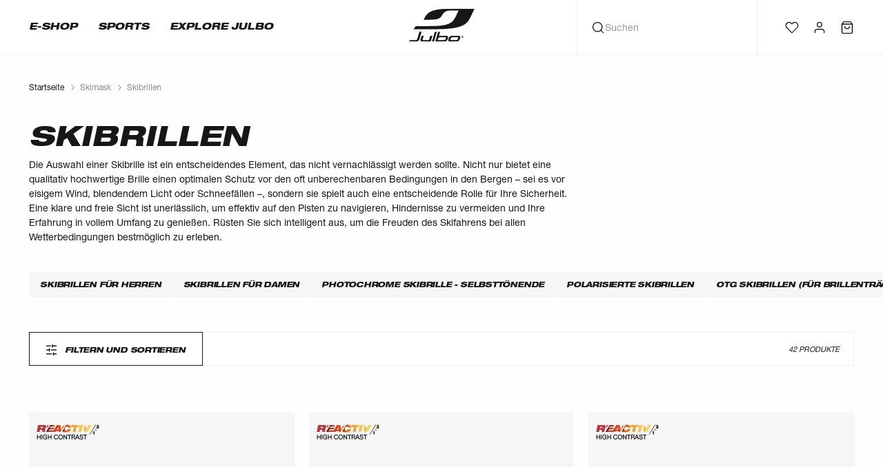

--- FILE ---
content_type: text/html;charset=utf-8
request_url: https://www.julbo.com/de_at/skibrillen
body_size: 831643
content:
<!DOCTYPE html><html  lang="de-AT"><head><meta charset="utf-8"><meta name="viewport" content="width=device-width, initial-scale=1"><script nonce="4l29VXRZCr/1q3Mq7I2QGvBy" type="importmap">{"imports":{"#entry":"/_nuxt/OrKAeWCR.js"}}</script><title>Skibrillen | Julbo</title><link nonce="4l29VXRZCr/1q3Mq7I2QGvBy" rel="preconnect" crossorigin href="https://julbo.cdn.prismic.io"><link nonce="4l29VXRZCr/1q3Mq7I2QGvBy" rel="preconnect" crossorigin href="https://cdn.emersya.com"><script nonce="4l29VXRZCr/1q3Mq7I2QGvBy" src="https://static.cdn.prismic.io/prismic.min.js?repo=julbo&new=true" async defer crossorigin="anonymous" data-hid="prismic-preview"></script><style nonce="4l29VXRZCr/1q3Mq7I2QGvBy"> </style><link nonce="4l29VXRZCr/1q3Mq7I2QGvBy" rel="stylesheet" href="/_nuxt/entry.BZ9Re3Qc.css" crossorigin><link nonce="4l29VXRZCr/1q3Mq7I2QGvBy" rel="preload" as="font" type="font/woff2" href="/fonts/HelveticaNeue-Roman.woff2" crossorigin="anonymous"><link nonce="4l29VXRZCr/1q3Mq7I2QGvBy" rel="preload" as="font" type="font/woff2" href="/fonts/HelveticaNeue-Bold.woff2" crossorigin="anonymous"><link nonce="4l29VXRZCr/1q3Mq7I2QGvBy" rel="preload" as="font" type="font/woff2" href="/fonts/HelveticaNeue-ExtendedOblique.woff2" crossorigin="anonymous"><link nonce="4l29VXRZCr/1q3Mq7I2QGvBy" rel="preload" as="font" type="font/woff2" href="/fonts/HelveticaNeue-HeavyExtendedOblique.woff2" crossorigin="anonymous"><link nonce="4l29VXRZCr/1q3Mq7I2QGvBy" href="https://dj8z0bra0q3sp.cloudfront.net/js/referral/register-box.js" rel="preload" crossorigin="anonymous" referrerpolicy="no-referrer" fetchpriority="low" as="script"><link nonce="4l29VXRZCr/1q3Mq7I2QGvBy" href="https://www.googletagmanager.com/gtm.js?id=GTM-MHHXS7W" rel="preload" crossorigin="anonymous" referrerpolicy="no-referrer" fetchpriority="low" as="script"><link nonce="4l29VXRZCr/1q3Mq7I2QGvBy" rel="modulepreload" as="script" crossorigin href="/_nuxt/OrKAeWCR.js"><link nonce="4l29VXRZCr/1q3Mq7I2QGvBy" rel="modulepreload" as="script" crossorigin href="/_nuxt/D9PN-HeV.js"><link nonce="4l29VXRZCr/1q3Mq7I2QGvBy" rel="modulepreload" as="script" crossorigin href="/_nuxt/HwU3JGWE.js"><link nonce="4l29VXRZCr/1q3Mq7I2QGvBy" rel="modulepreload" as="script" crossorigin href="/_nuxt/DBU6Ukgj.js"><link nonce="4l29VXRZCr/1q3Mq7I2QGvBy" rel="modulepreload" as="script" crossorigin href="/_nuxt/BX9VJ0St.js"><link nonce="4l29VXRZCr/1q3Mq7I2QGvBy" rel="modulepreload" as="script" crossorigin href="/_nuxt/DyrZdNRr.js"><link nonce="4l29VXRZCr/1q3Mq7I2QGvBy" rel="modulepreload" as="script" crossorigin href="/_nuxt/m2c3Mh5_.js"><link nonce="4l29VXRZCr/1q3Mq7I2QGvBy" rel="modulepreload" as="script" crossorigin href="/_nuxt/CFR2D6aL.js"><link nonce="4l29VXRZCr/1q3Mq7I2QGvBy" rel="modulepreload" as="script" crossorigin href="/_nuxt/vj8trVC5.js"><link nonce="4l29VXRZCr/1q3Mq7I2QGvBy" rel="modulepreload" as="script" crossorigin href="/_nuxt/CXqg8Rla.js"><link nonce="4l29VXRZCr/1q3Mq7I2QGvBy" rel="modulepreload" as="script" crossorigin href="/_nuxt/rH13eXdD.js"><link nonce="4l29VXRZCr/1q3Mq7I2QGvBy" rel="modulepreload" as="script" crossorigin href="/_nuxt/E2dKOnd5.js"><link nonce="4l29VXRZCr/1q3Mq7I2QGvBy" rel="modulepreload" as="script" crossorigin href="/_nuxt/BiI_Sibz.js"><link nonce="4l29VXRZCr/1q3Mq7I2QGvBy" rel="modulepreload" as="script" crossorigin href="/_nuxt/B-cU_c0g.js"><link nonce="4l29VXRZCr/1q3Mq7I2QGvBy" rel="modulepreload" as="script" crossorigin href="/_nuxt/D9Q3KEOO.js"><link nonce="4l29VXRZCr/1q3Mq7I2QGvBy" rel="modulepreload" as="script" crossorigin href="/_nuxt/DoX6ioT3.js"><link nonce="4l29VXRZCr/1q3Mq7I2QGvBy" rel="modulepreload" as="script" crossorigin href="/_nuxt/CJGRwdBz.js"><link nonce="4l29VXRZCr/1q3Mq7I2QGvBy" rel="modulepreload" as="script" crossorigin href="/_nuxt/DUVZq6cd.js"><link nonce="4l29VXRZCr/1q3Mq7I2QGvBy" rel="modulepreload" as="script" crossorigin href="/_nuxt/OEmRhHb6.js"><link nonce="4l29VXRZCr/1q3Mq7I2QGvBy" rel="modulepreload" as="script" crossorigin href="/_nuxt/ZkZNU2Vu.js"><link nonce="4l29VXRZCr/1q3Mq7I2QGvBy" rel="modulepreload" as="script" crossorigin href="/_nuxt/Cx1cWaQc.js"><link nonce="4l29VXRZCr/1q3Mq7I2QGvBy" rel="modulepreload" as="script" crossorigin href="/_nuxt/CA1isizw.js"><link nonce="4l29VXRZCr/1q3Mq7I2QGvBy" rel="modulepreload" as="script" crossorigin href="/_nuxt/Cr-K_3xv.js"><link nonce="4l29VXRZCr/1q3Mq7I2QGvBy" rel="modulepreload" as="script" crossorigin href="/_nuxt/B4Da-Hpg.js"><link nonce="4l29VXRZCr/1q3Mq7I2QGvBy" rel="modulepreload" as="script" crossorigin href="/_nuxt/GyH9YNKl.js"><link nonce="4l29VXRZCr/1q3Mq7I2QGvBy" rel="modulepreload" as="script" crossorigin href="/_nuxt/MP3jPAq5.js"><link nonce="4l29VXRZCr/1q3Mq7I2QGvBy" rel="modulepreload" as="script" crossorigin href="/_nuxt/Dh_eta1b.js"><link nonce="4l29VXRZCr/1q3Mq7I2QGvBy" rel="modulepreload" as="script" crossorigin href="/_nuxt/DA9BqmlQ.js"><link nonce="4l29VXRZCr/1q3Mq7I2QGvBy" rel="modulepreload" as="script" crossorigin href="/_nuxt/D77YtTWg.js"><link nonce="4l29VXRZCr/1q3Mq7I2QGvBy" rel="preload" as="fetch" fetchpriority="low" crossorigin="anonymous" href="/_nuxt/builds/meta/e4d38557-c175-454f-99e3-ffeb30f47187.json"><link nonce="4l29VXRZCr/1q3Mq7I2QGvBy" rel="prefetch" as="script" crossorigin href="/_nuxt/Crdwsqwi.js"><link nonce="4l29VXRZCr/1q3Mq7I2QGvBy" rel="prefetch" as="script" crossorigin href="/_nuxt/CYYQMxbr.js"><link nonce="4l29VXRZCr/1q3Mq7I2QGvBy" rel="prefetch" as="script" crossorigin href="/_nuxt/B7SUwDQj.js"><link nonce="4l29VXRZCr/1q3Mq7I2QGvBy" rel="prefetch" as="script" crossorigin href="/_nuxt/DgFdRjWr.js"><link nonce="4l29VXRZCr/1q3Mq7I2QGvBy" rel="prefetch" as="script" crossorigin href="/_nuxt/CFfE44Li.js"><link nonce="4l29VXRZCr/1q3Mq7I2QGvBy" rel="prefetch" as="script" crossorigin href="/_nuxt/Csine-C5.js"><link nonce="4l29VXRZCr/1q3Mq7I2QGvBy" rel="prefetch" as="script" crossorigin href="/_nuxt/g56urJg-.js"><link nonce="4l29VXRZCr/1q3Mq7I2QGvBy" rel="prefetch" as="script" crossorigin href="/_nuxt/D9Ut1jUw.js"><link nonce="4l29VXRZCr/1q3Mq7I2QGvBy" rel="prefetch" as="script" crossorigin href="/_nuxt/Nm5OBwYt.js"><link nonce="4l29VXRZCr/1q3Mq7I2QGvBy" rel="prefetch" as="script" crossorigin href="/_nuxt/5lSXWOXG.js"><link nonce="4l29VXRZCr/1q3Mq7I2QGvBy" rel="prefetch" as="script" crossorigin href="/_nuxt/D7dwiysY.js"><link nonce="4l29VXRZCr/1q3Mq7I2QGvBy" rel="prefetch" as="script" crossorigin href="/_nuxt/CX3dZwZl.js"><link nonce="4l29VXRZCr/1q3Mq7I2QGvBy" rel="prefetch" as="script" crossorigin href="/_nuxt/pP7KdejE.js"><link nonce="4l29VXRZCr/1q3Mq7I2QGvBy" rel="prefetch" as="script" crossorigin href="/_nuxt/DnO63eEX.js"><link nonce="4l29VXRZCr/1q3Mq7I2QGvBy" rel="prefetch" as="script" crossorigin href="/_nuxt/CJf5-UhG.js"><link nonce="4l29VXRZCr/1q3Mq7I2QGvBy" rel="prefetch" as="script" crossorigin href="/_nuxt/BF4ZH0Xn.js"><link nonce="4l29VXRZCr/1q3Mq7I2QGvBy" rel="prefetch" as="script" crossorigin href="/_nuxt/DwUuxXxx.js"><link nonce="4l29VXRZCr/1q3Mq7I2QGvBy" rel="prefetch" as="script" crossorigin href="/_nuxt/DxPrh879.js"><link nonce="4l29VXRZCr/1q3Mq7I2QGvBy" rel="prefetch" as="script" crossorigin href="/_nuxt/H1xjCLdS.js"><link nonce="4l29VXRZCr/1q3Mq7I2QGvBy" rel="prefetch" as="script" crossorigin href="/_nuxt/sgku4QpM.js"><link nonce="4l29VXRZCr/1q3Mq7I2QGvBy" rel="prefetch" as="script" crossorigin href="/_nuxt/CeSyp7Ze.js"><link nonce="4l29VXRZCr/1q3Mq7I2QGvBy" rel="prefetch" as="script" crossorigin href="/_nuxt/D2wxH_s_.js"><link nonce="4l29VXRZCr/1q3Mq7I2QGvBy" rel="prefetch" as="script" crossorigin href="/_nuxt/QQKKi1yY.js"><link nonce="4l29VXRZCr/1q3Mq7I2QGvBy" rel="prefetch" as="script" crossorigin href="/_nuxt/IjVM9CRr.js"><link nonce="4l29VXRZCr/1q3Mq7I2QGvBy" rel="prefetch" as="script" crossorigin href="/_nuxt/q4ZO66a4.js"><link nonce="4l29VXRZCr/1q3Mq7I2QGvBy" rel="prefetch" as="script" crossorigin href="/_nuxt/DaaitPbn.js"><link nonce="4l29VXRZCr/1q3Mq7I2QGvBy" rel="prefetch" as="script" crossorigin href="/_nuxt/BrnCN_Wj.js"><link nonce="4l29VXRZCr/1q3Mq7I2QGvBy" rel="prefetch" as="script" crossorigin href="/_nuxt/CuZwi1Es.js"><link nonce="4l29VXRZCr/1q3Mq7I2QGvBy" rel="prefetch" as="script" crossorigin href="/_nuxt/BP2RaoQr.js"><link nonce="4l29VXRZCr/1q3Mq7I2QGvBy" rel="prefetch" as="script" crossorigin href="/_nuxt/DOPGYvq2.js"><link nonce="4l29VXRZCr/1q3Mq7I2QGvBy" rel="prefetch" as="script" crossorigin href="/_nuxt/Dc-aZda4.js"><link nonce="4l29VXRZCr/1q3Mq7I2QGvBy" rel="prefetch" as="script" crossorigin href="/_nuxt/CpR2oIN4.js"><link nonce="4l29VXRZCr/1q3Mq7I2QGvBy" rel="prefetch" as="script" crossorigin href="/_nuxt/C9_GMt6k.js"><link nonce="4l29VXRZCr/1q3Mq7I2QGvBy" rel="prefetch" as="script" crossorigin href="/_nuxt/DJCvpBMX.js"><link nonce="4l29VXRZCr/1q3Mq7I2QGvBy" rel="prefetch" as="script" crossorigin href="/_nuxt/Thm7QuQg.js"><link nonce="4l29VXRZCr/1q3Mq7I2QGvBy" rel="prefetch" as="script" crossorigin href="/_nuxt/D_FYtemC.js"><link nonce="4l29VXRZCr/1q3Mq7I2QGvBy" rel="prefetch" as="script" crossorigin href="/_nuxt/HQ5c7ZTa.js"><link nonce="4l29VXRZCr/1q3Mq7I2QGvBy" rel="prefetch" as="script" crossorigin href="/_nuxt/BUxl48yY.js"><link nonce="4l29VXRZCr/1q3Mq7I2QGvBy" rel="prefetch" as="script" crossorigin href="/_nuxt/c27n9E4L.js"><link nonce="4l29VXRZCr/1q3Mq7I2QGvBy" rel="prefetch" as="script" crossorigin href="/_nuxt/DB5YoPEz.js"><link nonce="4l29VXRZCr/1q3Mq7I2QGvBy" rel="prefetch" as="script" crossorigin href="/_nuxt/CjHmuH5F.js"><link nonce="4l29VXRZCr/1q3Mq7I2QGvBy" rel="prefetch" as="script" crossorigin href="/_nuxt/qDW-r8Cq.js"><link nonce="4l29VXRZCr/1q3Mq7I2QGvBy" rel="prefetch" as="script" crossorigin href="/_nuxt/Dmc76Kv5.js"><link nonce="4l29VXRZCr/1q3Mq7I2QGvBy" rel="prefetch" as="script" crossorigin href="/_nuxt/xzyJRWfj.js"><link nonce="4l29VXRZCr/1q3Mq7I2QGvBy" rel="prefetch" as="script" crossorigin href="/_nuxt/CeLWpMge.js"><link nonce="4l29VXRZCr/1q3Mq7I2QGvBy" rel="prefetch" as="script" crossorigin href="/_nuxt/CWILrIa0.js"><link nonce="4l29VXRZCr/1q3Mq7I2QGvBy" rel="prefetch" as="script" crossorigin href="/_nuxt/i2U2Qzvu.js"><link nonce="4l29VXRZCr/1q3Mq7I2QGvBy" rel="prefetch" as="script" crossorigin href="/_nuxt/Bn-zANeL.js"><link nonce="4l29VXRZCr/1q3Mq7I2QGvBy" rel="prefetch" as="script" crossorigin href="/_nuxt/2DhGOvq2.js"><link nonce="4l29VXRZCr/1q3Mq7I2QGvBy" rel="prefetch" as="script" crossorigin href="/_nuxt/BB7VL4ne.js"><link nonce="4l29VXRZCr/1q3Mq7I2QGvBy" rel="prefetch" as="script" crossorigin href="/_nuxt/DrTRIpTX.js"><link nonce="4l29VXRZCr/1q3Mq7I2QGvBy" rel="prefetch" as="script" crossorigin href="/_nuxt/ByB2nN8b.js"><link nonce="4l29VXRZCr/1q3Mq7I2QGvBy" rel="prefetch" as="script" crossorigin href="/_nuxt/ClIGEY1Z.js"><link nonce="4l29VXRZCr/1q3Mq7I2QGvBy" rel="prefetch" as="script" crossorigin href="/_nuxt/D0Jce29e.js"><link nonce="4l29VXRZCr/1q3Mq7I2QGvBy" rel="prefetch" as="script" crossorigin href="/_nuxt/DR1e_S3U.js"><link nonce="4l29VXRZCr/1q3Mq7I2QGvBy" rel="prefetch" as="script" crossorigin href="/_nuxt/KulXC0b9.js"><link nonce="4l29VXRZCr/1q3Mq7I2QGvBy" rel="prefetch" as="script" crossorigin href="/_nuxt/BLTRKnqi.js"><link nonce="4l29VXRZCr/1q3Mq7I2QGvBy" rel="prefetch" as="script" crossorigin href="/_nuxt/BKPuz4Ce.js"><link nonce="4l29VXRZCr/1q3Mq7I2QGvBy" rel="apple-touch-icon" sizes="180x180" href="/favicons/apple-touch-icon.png"><link nonce="4l29VXRZCr/1q3Mq7I2QGvBy" rel="icon" sizes="32x32" href="/favicons/favicon-32x32.png"><link nonce="4l29VXRZCr/1q3Mq7I2QGvBy" rel="icon" sizes="16x16" href="/favicons/favicon-16x16.png"><link nonce="4l29VXRZCr/1q3Mq7I2QGvBy" rel="manifest" href="/favicons/site.webmanifest"><link nonce="4l29VXRZCr/1q3Mq7I2QGvBy" rel="mask-icon" href="/favicons/safari-pinned-tab.svg" color="#000000"><link nonce="4l29VXRZCr/1q3Mq7I2QGvBy" rel="canonical" href="https://www.julbo.com/de_at/skibrillen"><meta name="msapplication-TileColor" content="#ffffff"><meta name="msapplication-Config" content="/favicons/browserconfig.xml"><meta name="theme-color" content="#ffffff"><meta name="format-detection" content="telephone=no"><meta property="og:url" content="https://www.julbo.com/de_at/skibrillen"><meta property="og:locale" content="de_AT"><meta property="og:locale:alternate" content="de_DE"><meta property="og:locale:alternate" content="de_AT"><meta property="og:locale:alternate" content="de_LU"><meta property="og:locale:alternate" content="de_CH"><meta property="og:locale:alternate" content="it_IT"><meta property="og:locale:alternate" content="en_NL"><meta property="og:locale:alternate" content="en"><meta property="og:locale:alternate" content="en_GB"><meta property="og:locale:alternate" content="fr_FR"><meta property="og:locale:alternate" content="fr_BE"><meta property="og:locale:alternate" content="fr_LU"><meta property="og:locale:alternate" content="fr_CH"><meta property="og:locale:alternate" content="fr"><meta property="og:locale:alternate" content="es_ES"><meta property="og:locale:alternate" content="es"><link nonce="4l29VXRZCr/1q3Mq7I2QGvBy" href="https://www.julbo.com/de_de/skibrillen" hreflang="de" rel="alternate"><link nonce="4l29VXRZCr/1q3Mq7I2QGvBy" href="https://www.julbo.com/de_at/skibrillen" hreflang="de-AT" rel="alternate"><link nonce="4l29VXRZCr/1q3Mq7I2QGvBy" href="https://www.julbo.com/de_lu/skibrillen" hreflang="de-LU" rel="alternate"><link nonce="4l29VXRZCr/1q3Mq7I2QGvBy" href="https://www.julbo.com/de_ch/skibrillen" hreflang="de-CH" rel="alternate"><link nonce="4l29VXRZCr/1q3Mq7I2QGvBy" href="https://www.julbo.com/it_it/maschere-maschere-da-sci" hreflang="it" rel="alternate"><link nonce="4l29VXRZCr/1q3Mq7I2QGvBy" href="https://www.julbo.com/en_nl/ski-goggles" hreflang="en-NL" rel="alternate"><link nonce="4l29VXRZCr/1q3Mq7I2QGvBy" href="https://www.julbo.com/en_wo/ski-goggles" hreflang="en" rel="alternate"><link nonce="4l29VXRZCr/1q3Mq7I2QGvBy" href="https://www.julbo.com/en_gb/ski-goggles" hreflang="en-GB" rel="alternate"><link nonce="4l29VXRZCr/1q3Mq7I2QGvBy" href="https://www.julbo.com/fr_fr/masques-de-ski" hreflang="fr-FR" rel="alternate"><link nonce="4l29VXRZCr/1q3Mq7I2QGvBy" href="https://www.julbo.com/fr_be/masques-de-ski" hreflang="fr-BE" rel="alternate"><link nonce="4l29VXRZCr/1q3Mq7I2QGvBy" href="https://www.julbo.com/fr_lu/masques-de-ski" hreflang="fr-LU" rel="alternate"><link nonce="4l29VXRZCr/1q3Mq7I2QGvBy" href="https://www.julbo.com/fr_ch/masques-de-ski" hreflang="fr-CH" rel="alternate"><link nonce="4l29VXRZCr/1q3Mq7I2QGvBy" href="https://www.julbo.com/fr_wo/masques-de-ski" hreflang="fr" rel="alternate"><link nonce="4l29VXRZCr/1q3Mq7I2QGvBy" href="https://www.julbo.com/es_es/mascaras-de-esqui" hreflang="es-ES" rel="alternate"><link nonce="4l29VXRZCr/1q3Mq7I2QGvBy" href="https://www.julbo.com/es_wo/mascaras-de-esqui" hreflang="es" rel="alternate"><link nonce="4l29VXRZCr/1q3Mq7I2QGvBy" href="https://www.julbo.com/en_wo/ski-goggles" hreflang="x-default" rel="alternate"><meta name="description" content="Entdecken Sie Julbo Skibrillen und Snowboardbrillen für Männer, Frauen und Junioren ➤ Kostenloser Versand ab 130€ ⭐ Französisches Design ✔️ 2 Jahre Garantie"><meta property="og:title" content="Skibrillen | Julbo"><meta property="og:description" content="Entdecken Sie Julbo Skibrillen und Snowboardbrillen für Männer, Frauen und Junioren ➤ Kostenloser Versand ab 130€ ⭐ Französisches Design ✔️ 2 Jahre Garantie"><meta property="og:type" content="website"><script nonce="4l29VXRZCr/1q3Mq7I2QGvBy" type="module" src="/_nuxt/OrKAeWCR.js" crossorigin></script><meta name="sentry-trace" content="ba0538abd365f337f0c2c533d4438bef-1d61a2f1f2969bb0-0"/>
<meta name="baggage" content="sentry-environment=prod,sentry-release=cd89177bf50ccd4aaa0e7d0033e7b19cdc909a14,sentry-public_key=f4777280e59ef3df714faa5d596a3050,sentry-trace_id=ba0538abd365f337f0c2c533d4438bef,sentry-sampled=false,sentry-sample_rand=0.9961443969551531,sentry-sample_rate=0.01"/></head><body><noscript data-hid="gtm-noscript"><iframe title="Google Tag Manager NoScript" src="https://www.googletagmanager.com/ns.html?id=GTM-MHHXS7W"
      height="0" width="0" style="display:none;visibility:hidden"></iframe></noscript><div id="__nuxt"><div><!----><header aria-label="Header" class="header header--sticky"><div class="header__container container"><div class="header__content"><div class="header__burger"><button type="button" class="burger" aria-label="Menu"><span class="burger__stripes"></span></button></div><nav class="header__nav" aria-label="Main menu"><ul class="big-menu"><!--[--><!--[--><li class="big-menu__entry"><button type="button" class="link"><!----><!--[--><!--]--><!----><span class="link__txt"><!--[-->E-shop<!--]--></span><!----></button><div class="big-menu__panel"><div class="big-menu__primaries"><ul class="big-menu__primary"><!--[--><!--[--><li><a href="/de_at/sonnenbrillen" class="link link--img" style=""><!--[--><!--[--><!----><!--[--><img onerror="this.setAttribute(&#39;data-error&#39;, 1)" width="80" height="80" alt loading="lazy" data-nuxt-img srcset="https://images.prismic.io/julbo/aQM3SrpReVYa31Bf_intensity.png?auto=format,compress&amp;w=80&amp;h=80 1x, https://images.prismic.io/julbo/aQM3SrpReVYa31Bf_intensity.png?auto=format,compress&amp;w=160&amp;h=160 2x" src="https://images.prismic.io/julbo/aQM3SrpReVYa31Bf_intensity.png?auto=format,compress&amp;w=80&amp;h=80"><!--]--><!----><span class="link__txt"><!--[--> Sonnenbrillen<!--]--></span><!----><!--]--><!--]--></a><div class="big-menu__secondaries"><ul class="big-menu__secondary"><li class="big-menu__secondary-item big-menu__secondary-item--all"><a href="/de_at/sonnenbrillen" class=""><!--[--><!--[-->Sonnenbrillen<!--]--><!--]--></a></li><!--[--><li class="big-menu__secondary-item"><!----><a href="/de_at/sonnenbrillen/sonnenbrillen-fur-herren" class=""><!--[--><!--[-->Sonnenbrillen für Herren<!--]--><!--]--></a></li><li class="big-menu__secondary-item"><!----><a href="/de_at/sonnenbrillen-sonnenbrillen-fur-damen" class=""><!--[--><!--[-->Sonnenbrillen für Damen<!--]--><!--]--></a></li><li class="big-menu__secondary-item"><!----><a href="/de_at/sonnenbrille/wattever" class=""><!--[--><!--[-->Sonnenbrillen Watt&#39;Ever<!--]--><!--]--></a></li><li class="big-menu__secondary-item"><!----><a href="/de_at/sonnenbrille/junior" class=""><!--[--><!--[-->Sonnenbrillen für Kinder<!--]--><!--]--></a></li><li class="big-menu__secondary-item"><!----><a href="/de_at/sonnenbrillen/photochrome" class=""><!--[--><!--[-->Selbsttönende Sonnenbrillen<!--]--><!--]--></a></li><li class="big-menu__secondary-item"><!----><a href="/de_at/sonnenbrillen/polarisierte-sonnenbrillen" class=""><!--[--><!--[-->Polarisierte Sonnenbrillen<!--]--><!--]--></a></li><li class="big-menu__secondary-item"><!----><a href="/de_at/sonnenbrillen/gletscherbrille" class=""><!--[--><!--[-->Gletscherbrille<!--]--><!--]--></a></li><li class="big-menu__secondary-item"><!----><a href="/de_at/sonnenbrillen/sportbrillen" class=""><!--[--><!--[-->Sportbrillen<!--]--><!--]--></a></li><li class="big-menu__secondary-item"><!----><a href="/de_at/sonnenbrille/sportbrille-mit-korrekturglasern" class=""><!--[--><!--[-->Sportbrille mit Sehstärke<!--]--><!--]--></a></li><li class="big-menu__secondary-item"><!----><a href="/de_at/sonnenbrillen-spectron" class=""><!--[--><!--[-->SPECTRON Sonnenbrillen<!--]--><!--]--></a></li><li class="big-menu__secondary-item"><!----><a href="/de_at/sonnenbrillen-reactiv" class=""><!--[--><!--[-->REACTIV Sonnenbrillen<!--]--><!--]--></a></li><!--]--></ul><div class="big-menu__promo big-menu__promo--secondary"><!--[--><!--[--><div class="promo" style="--color:#FFFFFF;--title-bold-color:#F3E600;--gradient-opacity:0.1;"><div class="promo__content"><p class="promo__title"><!--[--><!--[--><!--[--><!--[--><!--[--><!--[--><!--[--><!---->be ahead,<!--]--><!--[--><br><!--]--><!--]--><strong><!--[--><!--[--><!--[--><!--[--><!---->look ahead.<!--]--><!--]--><!--]--><!--]--></strong><!--]--><!--]--><br><!--]--><!--]--><!--]--></p><p class="promo__description">VERNETZTE SPORTBRILLE</p><div class="promo__btn"><a href="/de_at/p/evad-2-spectron" class="button button--outlined-alt promo__btn"><!--[--><!--[--><span class="button__txt">Entdecken</span><!--]--><!--]--></a></div></div><div class="promo__img"><div class="promo__img-container media media--gradient"><img onerror="this.setAttribute(&#39;data-error&#39;, 1)" width="580" height="580" alt loading="lazy" data-nuxt-img srcset="https://images.prismic.io/julbo/Zw5sh4F3NbkBXduo_adilheadermobile.jpg?auto=format,compress&amp;rect=0,375,1748,1748&amp;w=580&amp;h=580&amp;fit=crop 1x, https://images.prismic.io/julbo/Zw5sh4F3NbkBXduo_adilheadermobile.jpg?auto=format,compress&amp;rect=0,375,1748,1748&amp;w=1160&amp;h=1160&amp;fit=crop 2x" src="https://images.prismic.io/julbo/Zw5sh4F3NbkBXduo_adilheadermobile.jpg?auto=format,compress&amp;rect=0,375,1748,1748&amp;w=580&amp;h=580&amp;fit=crop"></div></div></div><!--]--><!--]--></div></div></li><!--]--><!--[--><li><a href="/de_at/fahrradhelme" class="link link--img" style=""><!--[--><!--[--><!----><!--[--><img onerror="this.setAttribute(&#39;data-error&#39;, 1)" width="80" height="80" alt loading="lazy" data-nuxt-img srcset="https://images.prismic.io/julbo/aQM6KrpReVYa31EC_finisherevo.png?auto=format,compress&amp;w=80&amp;h=80 1x, https://images.prismic.io/julbo/aQM6KrpReVYa31EC_finisherevo.png?auto=format,compress&amp;w=160&amp;h=160 2x" src="https://images.prismic.io/julbo/aQM6KrpReVYa31EC_finisherevo.png?auto=format,compress&amp;w=80&amp;h=80"><!--]--><!----><span class="link__txt"><!--[--> Fahrradhelme<!--]--></span><!----><!--]--><!--]--></a><div class="big-menu__secondaries"><ul class="big-menu__secondary"><li class="big-menu__secondary-item big-menu__secondary-item--all"><a href="/de_at/fahrradhelme" class=""><!--[--><!--[-->Fahrradhelme<!--]--><!--]--></a></li><!--[--><li class="big-menu__secondary-item"><!----><a href="/de_at/fahrradhelme-rennradhelme" class=""><!--[--><!--[-->Rennradhelme<!--]--><!--]--></a></li><li class="big-menu__secondary-item"><!----><a href="/de_at/fahrradhelme/mountainbike-helm" class=""><!--[--><!--[-->MTB-Helme<!--]--><!--]--></a></li><li class="big-menu__secondary-item"><!----><a href="/de_at/urban-bike-helme" class=""><!--[--><!--[-->Stadtfahrradhelme<!--]--><!--]--></a></li><li class="big-menu__secondary-item"><!----><a href="/de_at/fahrradhelm/fahrradhelm-mit-mips" class=""><!--[--><!--[-->Mips Helm<!--]--><!--]--></a></li><!--]--></ul><div class="big-menu__promo big-menu__promo--secondary"><!--[--><!--[--><div class="promo" style="--color:#52DFFF;--title-bold-color:#F03541;--gradient-opacity:0.1;"><div class="promo__content"><p class="promo__title"><!--[--><!--[--><!--[--><!--[--><!--[--><!--[--><!--[--><!---->FINISHER EVO<!--]--><!--[--><br>Ride fast. Head Smart.<!--]--><!--]--><!--]--><!--]--><br><!--]--><!--]--><!--]--></p><!----><div class="promo__btn"><a href="/de_at/p/finisher" class="button button--alt promo__btn"><!--[--><!--[--><span class="button__txt">Entdecken Sie das Modell</span><!--]--><!--]--></a></div></div><div class="promo__img"><div class="promo__img-container media media--gradient"><img onerror="this.setAttribute(&#39;data-error&#39;, 1)" width="580" height="280" alt loading="lazy" data-nuxt-img srcset="https://images.prismic.io/julbo/ZnmcDJbWFbowez-7_julbo_finisher_glitch_pixel_web.jpg?auto=format,compress&amp;rect=0,84,2000,966&amp;w=580&amp;h=280&amp;fit=crop 1x, https://images.prismic.io/julbo/ZnmcDJbWFbowez-7_julbo_finisher_glitch_pixel_web.jpg?auto=format,compress&amp;rect=0,84,2000,966&amp;w=1160&amp;h=560&amp;fit=crop 2x" src="https://images.prismic.io/julbo/ZnmcDJbWFbowez-7_julbo_finisher_glitch_pixel_web.jpg?auto=format,compress&amp;rect=0,84,2000,966&amp;w=580&amp;h=280&amp;fit=crop"></div></div></div><div class="promo" style="--color:#FFFFFF;--title-bold-color:#68E8D7;--gradient-opacity:50;"><div class="promo__content"><p class="promo__title"><!--[--><!--[--><!--[--><!--[--><!--[--><strong><!--[--><!--[--><!--[--><!--[--><!---->FOREST EVO<!--]--><!--]--><!--]--><!--]--></strong><!--[--><!--[--><!----> <!--]--><!--[--><br>Risk ahead, lucky you<!--]--><!--]--><!--]--><!--]--><br><!--]--><!--]--><!--]--></p><!----><div class="promo__btn"><a href="/de_at/p/forest-evo" class="button button--outlined-alt promo__btn"><!--[--><!--[--><span class="button__txt">Es wartet auf Sie</span><!--]--><!--]--></a></div></div><div class="promo__img"><div class="promo__img-container media media--gradient"><img onerror="this.setAttribute(&#39;data-error&#39;, 1)" width="580" height="280" alt loading="lazy" data-nuxt-img srcset="https://images.prismic.io/julbo/ZkYlDiol0Zci9Nv-_promomenus6.jpg?auto=format,compress&amp;rect=1,0,4165,2000&amp;w=580&amp;h=280&amp;fit=crop 1x, https://images.prismic.io/julbo/ZkYlDiol0Zci9Nv-_promomenus6.jpg?auto=format,compress&amp;rect=1,0,4165,2000&amp;w=1160&amp;h=560&amp;fit=crop 2x" src="https://images.prismic.io/julbo/ZkYlDiol0Zci9Nv-_promomenus6.jpg?auto=format,compress&amp;rect=1,0,4165,2000&amp;w=580&amp;h=280&amp;fit=crop"></div></div></div><!--]--><!--]--></div></div></li><!--]--><!--[--><li><a href="/de_at/mountainbike-brillen" class="link link--img" style=""><!--[--><!--[--><!----><!--[--><img onerror="this.setAttribute(&#39;data-error&#39;, 1)" width="80" height="80" alt loading="lazy" data-nuxt-img srcset="https://images.prismic.io/julbo/ZtXDpkaF0TcGJrXr_shuttle_mtb.png?auto=format,compress&amp;w=80&amp;h=80 1x, https://images.prismic.io/julbo/ZtXDpkaF0TcGJrXr_shuttle_mtb.png?auto=format,compress&amp;w=160&amp;h=160 2x" src="https://images.prismic.io/julbo/ZtXDpkaF0TcGJrXr_shuttle_mtb.png?auto=format,compress&amp;w=80&amp;h=80"><!--]--><!----><span class="link__txt"><!--[--> Mountainbike-Brillen<!--]--></span><!----><!--]--><!--]--></a><div class="big-menu__secondaries"><!----><div class="big-menu__promo big-menu__promo--secondary"><!--[--><!--[--><div class="promo" style="--color:#FFFFFF;--title-bold-color:#2BFC9B;"><div class="promo__content"><p class="promo__title"><!--[--><!--[--><!--[--><!--[--><!--[--><strong><!--[--><!--[--><!--[--><!--[--><!---->FOREST EVO<!--]--><!--]--><!--]--><!--]--></strong><!--[--><!--[--><!----><!--]--><!--[--><br>Risk ahead, lucky you! <!--]--><!--]--><!--]--><!--]--><br><!--]--><!--]--><!--]--></p><!----><div class="promo__btn"><a href="/de_at/p/forest-evo" class="button button--outlined-alt promo__btn"><!--[--><!--[--><span class="button__txt">Entdecken</span><!--]--><!--]--></a></div></div><div class="promo__img"><div class="promo__img-container media media--gradient"><img onerror="this.setAttribute(&#39;data-error&#39;, 1)" width="580" height="280" alt loading="lazy" data-nuxt-img srcset="https://images.prismic.io/julbo/aBnnzfIqRLdaB5ns_LudoMay_ForestJCB301M144_EdgeJ5623816%C2%A9J%C3%A9r%C3%A9mie_Reuiller55.jpg?auto=format,compress&amp;rect=1291,1497,5611,2709&amp;w=580&amp;h=280&amp;fit=crop 1x, https://images.prismic.io/julbo/aBnnzfIqRLdaB5ns_LudoMay_ForestJCB301M144_EdgeJ5623816%C2%A9J%C3%A9r%C3%A9mie_Reuiller55.jpg?auto=format,compress&amp;rect=1291,1497,5611,2709&amp;w=1160&amp;h=560&amp;fit=crop 2x" src="https://images.prismic.io/julbo/aBnnzfIqRLdaB5ns_LudoMay_ForestJCB301M144_EdgeJ5623816%C2%A9J%C3%A9r%C3%A9mie_Reuiller55.jpg?auto=format,compress&amp;rect=1291,1497,5611,2709&amp;w=580&amp;h=280&amp;fit=crop"></div></div></div><div class="promo" style="--color:#FFFFFF;--title-bold-color:#00BBFF;"><div class="promo__content"><p class="promo__title"><!--[--><!--[--><!--[--><!--[--><!--[--><strong><!--[--><!--[--><!--[--><!--[--><!---->QUIckSHIFT <!--]--><!--]--><!--]--><!--]--></strong><!--[--><!--[--><!----><!--]--><!--[--><br>Sicht und Komfort<!--]--><!--]--><!--]--><!--]--><br><!--]--><!--]--><!--]--></p><!----><div class="promo__btn"><a href="/de_at/p/quickshift-mtb-spectron" class="button button--outlined-alt promo__btn"><!--[--><!--[--><span class="button__txt">Entdecken Sie die Kollektion</span><!--]--><!--]--></a></div></div><div class="promo__img"><div class="promo__img-container media media--gradient"><img onerror="this.setAttribute(&#39;data-error&#39;, 1)" width="580" height="280" alt loading="lazy" data-nuxt-img srcset="https://images.prismic.io/julbo/ZkYogSol0Zci9NyD_promomenus12.jpg?auto=format,compress&amp;rect=1,0,4165,2000&amp;w=580&amp;h=280&amp;fit=crop 1x, https://images.prismic.io/julbo/ZkYogSol0Zci9NyD_promomenus12.jpg?auto=format,compress&amp;rect=1,0,4165,2000&amp;w=1160&amp;h=560&amp;fit=crop 2x" src="https://images.prismic.io/julbo/ZkYogSol0Zci9NyD_promomenus12.jpg?auto=format,compress&amp;rect=1,0,4165,2000&amp;w=580&amp;h=280&amp;fit=crop"></div></div></div><!--]--><!--]--></div></div></li><!--]--><!--[--><li><a aria-current="page" href="/de_at/skibrillen" class="router-link-active router-link-exact-active link link--img" style=""><!--[--><!--[--><!----><!--[--><img onerror="this.setAttribute(&#39;data-error&#39;, 1)" width="80" height="80" alt loading="lazy" data-nuxt-img srcset="https://images.prismic.io/julbo/aQM5crpReVYa31DR_launcher.png?auto=format,compress&amp;w=80&amp;h=80 1x, https://images.prismic.io/julbo/aQM5crpReVYa31DR_launcher.png?auto=format,compress&amp;w=160&amp;h=160 2x" src="https://images.prismic.io/julbo/aQM5crpReVYa31DR_launcher.png?auto=format,compress&amp;w=80&amp;h=80"><!--]--><!----><span class="link__txt"><!--[--> Skibrillen<!--]--></span><!----><!--]--><!--]--></a><div class="big-menu__secondaries"><ul class="big-menu__secondary"><li class="big-menu__secondary-item big-menu__secondary-item--all"><a aria-current="page" href="/de_at/skibrillen" class="router-link-active router-link-exact-active"><!--[--><!--[-->Skibrillen<!--]--><!--]--></a></li><!--[--><li class="big-menu__secondary-item"><!----><a href="/de_at/skibrille/herren-skibrille" class=""><!--[--><!--[-->Skibrillen für Herren<!--]--><!--]--></a></li><li class="big-menu__secondary-item"><!----><a href="/de_at/skibrille/damen-skibrille" class=""><!--[--><!--[-->Skibrillen für Damen<!--]--><!--]--></a></li><li class="big-menu__secondary-item"><!----><a href="/de_at/skibrillen-skibrillen-fur-kinder" class=""><!--[--><!--[-->Skibrillen für Kinder<!--]--><!--]--></a></li><li class="big-menu__secondary-item"><!----><a href="/de_at/skibrillen/photochrome-skimaske" class=""><!--[--><!--[-->Photochromatische Skibrillen<!--]--><!--]--></a></li><li class="big-menu__secondary-item"><!----><a href="/de_at/skibriller/otg-skibrillen" class=""><!--[--><!--[-->OTG Skibrillen<!--]--><!--]--></a></li><li class="big-menu__secondary-item"><!----><a href="/de_at/skibrillen-skibrillen-fur-schlechtes-wetter" class=""><!--[--><!--[-->Skibrillen für schlechtes Wetter<!--]--><!--]--></a></li><li class="big-menu__secondary-item"><!----><a href="/de_at/polarisierte-skibrillen" class=""><!--[--><!--[-->Polarisierte Skibrillen<!--]--><!--]--></a></li><!--]--></ul><div class="big-menu__promo big-menu__promo--secondary"><!--[--><!--[--><div class="promo" style="--title-bold-color:#5A68AE;"><div class="promo__content"><p class="promo__title"><!--[--><!--[--><!--[--><!--[--><!--[--><!--[--><!--[--><!---->LAUNCHER<!--]--><!--[--><br><!--]--><!--]--><strong><!--[--><!--[--><!--[--><!--[--><!---->KEEP YOUR COOL<!--]--><!--]--><!--]--><!--]--></strong><!--]--><!--]--><br><!--]--><!--]--><!--]--></p><!----><div class="promo__btn"><a href="/de_at/p/launcher-reactiv" class="button button--alt promo__btn"><!--[--><!--[--><span class="button__txt">JETZT KAUFEN</span><!--]--><!--]--></a></div></div><div class="promo__img"><div class="promo__img-container media media--gradient"><img onerror="this.setAttribute(&#39;data-error&#39;, 1)" width="580" height="580" alt loading="lazy" data-nuxt-img srcset="https://images.prismic.io/julbo/ZzsHDa8jQArT09dD_Zermatt_Sam_Anthamatten_LauncherJ78177174_JPeakJCI632216%C2%A9MathisDumas-34-110-.jpg?auto=format,compress&amp;rect=1028,0,5461,5461&amp;w=580&amp;h=580&amp;fit=crop 1x, https://images.prismic.io/julbo/ZzsHDa8jQArT09dD_Zermatt_Sam_Anthamatten_LauncherJ78177174_JPeakJCI632216%C2%A9MathisDumas-34-110-.jpg?auto=format,compress&amp;rect=1028,0,5461,5461&amp;w=1160&amp;h=1160&amp;fit=crop 2x" src="https://images.prismic.io/julbo/ZzsHDa8jQArT09dD_Zermatt_Sam_Anthamatten_LauncherJ78177174_JPeakJCI632216%C2%A9MathisDumas-34-110-.jpg?auto=format,compress&amp;rect=1028,0,5461,5461&amp;w=580&amp;h=580&amp;fit=crop"></div></div></div><!--]--><!--]--></div></div></li><!--]--><!--[--><li><a href="/de_at/skihelme" class="link link--img" style=""><!--[--><!--[--><!----><!--[--><img onerror="this.setAttribute(&#39;data-error&#39;, 1)" width="80" height="80" alt loading="lazy" data-nuxt-img srcset="https://images.prismic.io/julbo/aQM7mbpReVYa31Fe_hailot.png?auto=format,compress&amp;w=80&amp;h=80 1x, https://images.prismic.io/julbo/aQM7mbpReVYa31Fe_hailot.png?auto=format,compress&amp;w=160&amp;h=160 2x" src="https://images.prismic.io/julbo/aQM7mbpReVYa31Fe_hailot.png?auto=format,compress&amp;w=80&amp;h=80"><!--]--><!----><span class="link__txt"><!--[--> Skihelme<!--]--></span><!----><!--]--><!--]--></a><div class="big-menu__secondaries"><ul class="big-menu__secondary"><li class="big-menu__secondary-item big-menu__secondary-item--all"><a href="/de_at/skihelme" class=""><!--[--><!--[-->Skihelme<!--]--><!--]--></a></li><!--[--><li class="big-menu__secondary-item"><!----><a href="/de_at/skihelme-herren" class=""><!--[--><!--[-->Skihelme für Herren<!--]--><!--]--></a></li><li class="big-menu__secondary-item"><!----><a href="/de_at/skihelme-fur-damen" class=""><!--[--><!--[-->Skihelme für Damen<!--]--><!--]--></a></li><li class="big-menu__secondary-item"><!----><a href="/de_at/skihelme/kinder-skihelm" class=""><!--[--><!--[-->Skihelme für Kinder<!--]--><!--]--></a></li><li class="big-menu__secondary-item"><!----><a href="/de_at/skihelm/visier" class=""><!--[--><!--[-->Skihelm mit Visier<!--]--><!--]--></a></li><li class="big-menu__secondary-item"><!----><a href="/de_at/skihelme-mit-mips" class=""><!--[--><!--[-->MIPS® Skihelme<!--]--><!--]--></a></li><li class="big-menu__secondary-item"><!----><a href="/de_at/helm-fur-bergsteigen-und-klettern" class=""><!--[--><!--[-->Bergsteiger- und Kletterhelme<!--]--><!--]--></a></li><!--]--></ul><div class="big-menu__promo big-menu__promo--secondary"><!--[--><!--[--><div class="promo" style="--color:#FFFFFF;--title-bold-color:#FF7700;"><div class="promo__content"><p class="promo__title"><!--[--><!--[--><!--[--><!--[--><!--[--><strong><!--[--><!--[--><!--[--><!--[--><!---->THE PEAK LT<!--]--><!--]--><!--]--><!--]--></strong><!--[--><!--[--><!----><!--]--><!--[--><br>Doppelte Norm<!--]--><!--]--><!--]--><!--]--><br><!--]--><!--]--><!--]--></p><!----><div class="promo__btn"><a href="/de_at/p/the-peak-lt" class="button button--outlined-alt promo__btn"><!--[--><!--[--><span class="button__txt">AUSRÜSTEN</span><!--]--><!--]--></a></div></div><div class="promo__img"><div class="promo__img-container media media--gradient"><img onerror="this.setAttribute(&#39;data-error&#39;, 1)" width="580" height="280" alt loading="lazy" data-nuxt-img srcset="https://images.prismic.io/julbo/ZkYlGyol0Zci9NwD_promomenus9.jpg?auto=format,compress&amp;rect=1,0,4165,2000&amp;w=580&amp;h=280&amp;fit=crop 1x, https://images.prismic.io/julbo/ZkYlGyol0Zci9NwD_promomenus9.jpg?auto=format,compress&amp;rect=1,0,4165,2000&amp;w=1160&amp;h=560&amp;fit=crop 2x" src="https://images.prismic.io/julbo/ZkYlGyol0Zci9NwD_promomenus9.jpg?auto=format,compress&amp;rect=1,0,4165,2000&amp;w=580&amp;h=280&amp;fit=crop"></div></div></div><div class="promo" style="--color:#FFFFFF;--title-bold-color:#FF8800;"><div class="promo__content"><p class="promo__title"><!--[--><!--[--><!--[--><!--[--><!--[--><strong><!--[--><!--[--><!--[--><!--[--><!---->GLOBE EVO<!--]--><!--]--><!--]--><!--]--></strong><!--[--><!--[--><!----><!--]--><!--[--><br>Der Richtige Weg<!--]--><!--]--><!--]--><!--]--><br><!--]--><!--]--><!--]--></p><!----><div class="promo__btn"><a href="/de_at/p/globe-evo-reactiv" class="button button--outlined-alt promo__btn"><!--[--><!--[--><span class="button__txt">AUSRÜSTEN</span><!--]--><!--]--></a></div></div><div class="promo__img"><div class="promo__img-container media media--gradient"><img onerror="this.setAttribute(&#39;data-error&#39;, 1)" width="580" height="280" alt loading="lazy" data-nuxt-img srcset="https://images.prismic.io/julbo/ZkYlHyol0Zci9NwE_promomenus10.jpg?auto=format,compress&amp;rect=0,0,4165,2000&amp;w=580&amp;h=280&amp;fit=crop 1x, https://images.prismic.io/julbo/ZkYlHyol0Zci9NwE_promomenus10.jpg?auto=format,compress&amp;rect=0,0,4165,2000&amp;w=1160&amp;h=560&amp;fit=crop 2x" src="https://images.prismic.io/julbo/ZkYlHyol0Zci9NwE_promomenus10.jpg?auto=format,compress&amp;rect=0,0,4165,2000&amp;w=580&amp;h=280&amp;fit=crop"></div></div></div><!--]--><!--]--></div></div></li><!--]--><!--[--><li><a href="/de_at/brillen-mit-sehstarke" class="link link--img" style=""><!--[--><!--[--><!----><!--[--><img onerror="this.setAttribute(&#39;data-error&#39;, 1)" width="80" height="80" alt loading="lazy" data-nuxt-img srcset="https://images.prismic.io/julbo/aQM8M7pReVYa31Fw_mesh.png?auto=format,compress&amp;w=80&amp;h=80 1x, https://images.prismic.io/julbo/aQM8M7pReVYa31Fw_mesh.png?auto=format,compress&amp;w=160&amp;h=160 2x" src="https://images.prismic.io/julbo/aQM8M7pReVYa31Fw_mesh.png?auto=format,compress&amp;w=80&amp;h=80"><!--]--><!----><span class="link__txt"><!--[--> Brillen mit Sehstärke<!--]--></span><!----><!--]--><!--]--></a><div class="big-menu__secondaries"><ul class="big-menu__secondary"><li class="big-menu__secondary-item big-menu__secondary-item--all"><a href="/de_at/brillen-mit-sehstarke" class=""><!--[--><!--[-->Brillen mit Sehstärke<!--]--><!--]--></a></li><!--[--><li class="big-menu__secondary-item"><!----><a href="/de_at/brillen-herrenbrillen" class=""><!--[--><!--[-->Herrenbrillen<!--]--><!--]--></a></li><li class="big-menu__secondary-item"><!----><a href="/de_at/brillen/korrektionsbrillen-damen" class=""><!--[--><!--[-->Damenbrillen<!--]--><!--]--></a></li><li class="big-menu__secondary-item"><!----><a href="/de_at/brillen/kinderbrillen" class=""><!--[--><!--[-->Kinderbrillen<!--]--><!--]--></a></li><!--]--></ul><!----></div></li><!--]--><!--]--></ul><ul class="big-menu__primary big-menu__primary--slim"><!--[--><!--[--><li><a href="/de_at/sonnenbrillen/neuheiten" class="link link--slim" style=""><!--[--><!--[--><!----><!--[--><!--]--><!----><span class="link__txt"><!--[--> Neuheiten<!--]--></span><!----><!--]--><!--]--></a></li><!--]--><!--[--><li><a href="/de_at/sonnenbrillenbaender-ketten" class="link link--slim" style=""><!--[--><!--[--><!----><!--[--><!--]--><!----><span class="link__txt"><!--[--> Sonnenbrillenbänder &amp; -ketten<!--]--></span><!----><!--]--><!--]--></a></li><!--]--><!--[--><li><a href="/de_at/markenprodukte" class="link link--slim" style=""><!--[--><!--[--><!----><!--[--><!--]--><!----><span class="link__txt"><!--[--> Markenprodukte<!--]--></span><!----><!--]--><!--]--></a></li><!--]--><!--[--><li><a href="/de_at/ersatzteile" class="link link--slim" style=""><!--[--><!--[--><!----><!--[--><!--]--><!----><span class="link__txt"><!--[--> Ersatzteile<!--]--></span><!----><!--]--><!--]--></a></li><!--]--><!--]--></ul></div><div class="big-menu__bottom"><!----></div><div class="big-menu__promo"><!--[--><!--[--><div class="promo" style="--color:#FFFFFF;--title-bold-color:#FF4800;"><div class="promo__content"><p class="promo__title"><!--[--><!--[--><!--[--><!--[--><!--[--><strong><!--[--><!--[--><!--[--><!--[--><!---->Frequency<!--]--><!--[--><br><!--]--><!--]--><!--]--><!--]--></strong><!--[--><!--[--><!---->Keep the pace<!--]--><!--]--><!--]--><!--]--><br><!--]--><!--]--><!--]--></p><!----><div class="promo__btn"><a href="/de_at/p/frequency-reactiv" class="button button--outlined-alt promo__btn"><!--[--><!--[--><span class="button__txt">Entdecken</span><!--]--><!--]--></a></div></div><div class="promo__img"><div class="promo__img-container media media--gradient"><img onerror="this.setAttribute(&#39;data-error&#39;, 1)" width="580" height="580" alt loading="lazy" data-nuxt-img srcset="https://images.prismic.io/julbo/ZkYlASol0Zci9Nv6_promomenus4.jpg?auto=format,compress&amp;rect=1,0,4165,2000&amp;w=580&amp;h=580&amp;fit=crop 1x, https://images.prismic.io/julbo/ZkYlASol0Zci9Nv6_promomenus4.jpg?auto=format,compress&amp;rect=1,0,4165,2000&amp;w=1160&amp;h=1160&amp;fit=crop 2x" src="https://images.prismic.io/julbo/ZkYlASol0Zci9Nv6_promomenus4.jpg?auto=format,compress&amp;rect=1,0,4165,2000&amp;w=580&amp;h=580&amp;fit=crop"></div></div></div><!--]--><!--]--></div></div></li><!--]--><!--[--><li class="big-menu__entry"><button type="button" class="link"><!----><!--[--><!--]--><!----><span class="link__txt"><!--[-->SPORTS<!--]--></span><!----></button><div class="big-menu__panel"><div class="big-menu__primaries"><ul class="big-menu__primary"><!--[--><!--[--><li><a href="/de_at/sonnenbrillen/gletscherbrille" class="link link--img" style=""><!--[--><!--[--><!----><!--[--><!--]--><!----><span class="link__txt"><!--[--> Gletscherbrille<!--]--></span><!----><!--]--><!--]--></a><div class="big-menu__secondaries"><ul class="big-menu__secondary"><li class="big-menu__secondary-item big-menu__secondary-item--all"><a href="/de_at/sonnenbrillen/gletscherbrille" class=""><!--[--><!--[-->Gletscherbrille<!--]--><!--]--></a></li><!--[--><li class="big-menu__secondary-item"><!----><a href="/de_at/helm-fur-bergsteigen-und-klettern" class=""><!--[--><!--[-->Helm für Bergsteigen und Klettern<!--]--><!--]--></a></li><li class="big-menu__secondary-item"><!----><a href="/de_at/sonnenbrillen/sonnenbrillen-kategorie-4" class=""><!--[--><!--[-->Sonnenbrille - Kategorie 4<!--]--><!--]--></a></li><!--]--></ul><div class="big-menu__promo big-menu__promo--secondary"><!--[--><!--[--><div class="promo" style="--color:#FFFFFF;--title-bold-color:#ADD3F7;--gradient-opacity:0.5;"><div class="promo__content"><p class="promo__title"><!--[--><!--[--><!--[--><!--[--><!--[--><!--[--><!--[--><!---->edge cover<!--]--><!--[--><br><!--]--><!--]--><strong><!--[--><!--[--><!--[--><!--[--><!---->Face the edge<!--]--><!--]--><!--]--><!--]--></strong><!--]--><!--]--><br><!--]--><!--]--><!--]--></p><!----><div class="promo__btn"><a href="/de_at/p/edge-cover-reactiv" class="button promo__btn"><!--[--><!--[--><span class="button__txt">entdecken</span><!--]--><!--]--></a></div></div><div class="promo__img"><div class="promo__img-container media media--gradient"><img onerror="this.setAttribute(&#39;data-error&#39;, 1)" width="580" height="580" alt loading="lazy" data-nuxt-img srcset="https://images.prismic.io/julbo/aBnmOPIqRLdaB5mz_CMJN-Matheo_Jacquemoud_UltimateCover-%C2%A9Mathis-Dumas-34.jpg?auto=format,compress&amp;rect=0,1000,4000,4000&amp;w=580&amp;h=580&amp;fit=crop 1x, https://images.prismic.io/julbo/aBnmOPIqRLdaB5mz_CMJN-Matheo_Jacquemoud_UltimateCover-%C2%A9Mathis-Dumas-34.jpg?auto=format,compress&amp;rect=0,1000,4000,4000&amp;w=1160&amp;h=1160&amp;fit=crop 2x" src="https://images.prismic.io/julbo/aBnmOPIqRLdaB5mz_CMJN-Matheo_Jacquemoud_UltimateCover-%C2%A9Mathis-Dumas-34.jpg?auto=format,compress&amp;rect=0,1000,4000,4000&amp;w=580&amp;h=580&amp;fit=crop"></div></div></div><!--]--><!--]--></div></div></li><!--]--><!--[--><li><a href="/de_at/sonnenbrillen/wandern-und-trekking" class="link link--img" style=""><!--[--><!--[--><!----><!--[--><!--]--><!----><span class="link__txt"><!--[--> Sonnenbrille Wandern<!--]--></span><!----><!--]--><!--]--></a><div class="big-menu__secondaries"><!----><div class="big-menu__promo big-menu__promo--secondary"><!--[--><!--[--><div class="promo" style="--color:#FFFFFF;--title-bold-color:#66E617;"><div class="promo__content"><p class="promo__title"><!--[--><!--[--><!--[--><!--[--><!--[--><!--[--><!--[--><!---->CANYON<!--]--><!--]--><strong><!--[--><!--[--><!--[--><!--[--><!----><!--]--><!--[--><br>SUMMER AWAITS<!--]--><!--]--><!--]--><!--]--></strong><!--]--><!--]--><br><!--]--><!--]--><!--]--></p><!----><div class="promo__btn"><a class="button promo__btn"><!--[--><!--[--><span class="button__txt">entdecken</span><!--]--><!--]--></a></div></div><div class="promo__img"><div class="promo__img-container media media--gradient"><img onerror="this.setAttribute(&#39;data-error&#39;, 1)" width="580" height="580" alt loading="lazy" data-nuxt-img srcset="https://images.prismic.io/julbo/ZpTmDR5LeNNTxJo1_JClementz_CanyonJ5701120%C2%A9J%C3%A9r%C3%A9mieReuiller-92-.jpg?auto=format,compress&amp;rect=1364,0,5464,5464&amp;w=580&amp;h=580&amp;fit=crop 1x, https://images.prismic.io/julbo/ZpTmDR5LeNNTxJo1_JClementz_CanyonJ5701120%C2%A9J%C3%A9r%C3%A9mieReuiller-92-.jpg?auto=format,compress&amp;rect=1364,0,5464,5464&amp;w=1160&amp;h=1160&amp;fit=crop 2x" src="https://images.prismic.io/julbo/ZpTmDR5LeNNTxJo1_JClementz_CanyonJ5701120%C2%A9J%C3%A9r%C3%A9mieReuiller-92-.jpg?auto=format,compress&amp;rect=1364,0,5464,5464&amp;w=580&amp;h=580&amp;fit=crop"></div></div></div><!--]--><!--]--></div></div></li><!--]--><!--[--><li><a href="/de_at/sonnenbrillen-lauf-und-trailrunning-sonnenbrillen" class="link link--img" style=""><!--[--><!--[--><!----><!--[--><!--]--><!----><span class="link__txt"><!--[--> Laufbrille und Trailbrille<!--]--></span><!----><!--]--><!--]--></a><div class="big-menu__secondaries"><ul class="big-menu__secondary"><li class="big-menu__secondary-item big-menu__secondary-item--all"><a href="/de_at/sonnenbrillen-lauf-und-trailrunning-sonnenbrillen" class=""><!--[--><!--[-->Laufbrille und Trailbrille<!--]--><!--]--></a></li><!--[--><li class="big-menu__secondary-item"><!----><a href="/de_at/sonnenbrillen-lauf-und-trailrunning-sonnenbrillen" class=""><!--[--><!--[-->Laufbrille<!--]--><!--]--></a></li><!--]--></ul><div class="big-menu__promo big-menu__promo--secondary"><!--[--><!--[--><div class="promo" style="--color:#FFFFFF;--title-bold-color:#FF9152;"><div class="promo__content"><p class="promo__title"><!--[--><!--[--><!--[--><!--[--><!--[--><!--[--><!--[--><!---->frequency<!--]--><!--[--><br><!--]--><!--]--><strong><!--[--><!--[--><!--[--><!--[--><!---->set the pace<!--]--><!--]--><!--]--><!--]--></strong><!--]--><!--]--><br><!--]--><!--]--><!--]--></p><!----><div class="promo__btn"><a class="button promo__btn"><!--[--><!--[--><span class="button__txt">entdecken</span><!--]--><!--]--></a></div></div><div class="promo__img"><div class="promo__img-container media media--gradient"><img onerror="this.setAttribute(&#39;data-error&#39;, 1)" width="580" height="580" alt loading="lazy" data-nuxt-img srcset="https://images.prismic.io/julbo/ZpT3rh5LeNNTxJ1I_Frequency_J5673426Johanna_Astrom%40Anders_Vesterg%C3%A5rd-100-.jpg?auto=format,compress&amp;rect=1327,0,5218,5218&amp;w=580&amp;h=580&amp;fit=crop 1x, https://images.prismic.io/julbo/ZpT3rh5LeNNTxJ1I_Frequency_J5673426Johanna_Astrom%40Anders_Vesterg%C3%A5rd-100-.jpg?auto=format,compress&amp;rect=1327,0,5218,5218&amp;w=1160&amp;h=1160&amp;fit=crop 2x" src="https://images.prismic.io/julbo/ZpT3rh5LeNNTxJ1I_Frequency_J5673426Johanna_Astrom%40Anders_Vesterg%C3%A5rd-100-.jpg?auto=format,compress&amp;rect=1327,0,5218,5218&amp;w=580&amp;h=580&amp;fit=crop"></div></div></div><!--]--><!--]--></div></div></li><!--]--><!--[--><li><a href="/de_at/sonnenbrillen/langlauf-und-biathlonbrille" class="link link--img" style=""><!--[--><!--[--><!----><!--[--><!--]--><!----><span class="link__txt"><!--[--> Langlaufbrille<!--]--></span><!----><!--]--><!--]--></a><div class="big-menu__secondaries"><!----><div class="big-menu__promo big-menu__promo--secondary"><!--[--><!--[--><div class="promo" style="--color:#FFFFFF;--title-bold-color:#B54A60;"><div class="promo__content"><p class="promo__title"><!--[--><!--[--><!--[--><!--[--><!--[--><!--[--><!--[--><!---->density <!--]--><!--[--><br><!--]--><!--]--><strong><!--[--><!--[--><!--[--><!--[--><!---->be bold<!--]--><!--]--><!--]--><!--]--></strong><!--]--><!--]--><br><!--]--><!--]--><!--]--></p><!----><div class="promo__btn"><a href="/de_at/p/density-reactiv" class="button promo__btn"><!--[--><!--[--><span class="button__txt">entdecken</span><!--]--><!--]--></a></div></div><div class="promo__img"><div class="promo__img-container media media--gradient"><img onerror="this.setAttribute(&#39;data-error&#39;, 1)" width="580" height="580" alt loading="lazy" data-nuxt-img srcset="https://images.prismic.io/julbo/ZpU6DR5LeNNTxKc3_LesGlieres_nordic_MartinFourcade_DensityJ5613820MathurinVauthier-9-.jpg?auto=format,compress&amp;rect=0,375,1500,1500&amp;w=580&amp;h=580&amp;fit=crop 1x, https://images.prismic.io/julbo/ZpU6DR5LeNNTxKc3_LesGlieres_nordic_MartinFourcade_DensityJ5613820MathurinVauthier-9-.jpg?auto=format,compress&amp;rect=0,375,1500,1500&amp;w=1160&amp;h=1160&amp;fit=crop 2x" src="https://images.prismic.io/julbo/ZpU6DR5LeNNTxKc3_LesGlieres_nordic_MartinFourcade_DensityJ5613820MathurinVauthier-9-.jpg?auto=format,compress&amp;rect=0,375,1500,1500&amp;w=580&amp;h=580&amp;fit=crop"></div></div></div><!--]--><!--]--></div></div></li><!--]--><!--[--><li><a href="/de_at/sonnenbrillen/alpiner-skilauf" class="link link--img" style=""><!--[--><!--[--><!----><!--[--><!--]--><!----><span class="link__txt"><!--[--> Alpiner Skilauf<!--]--></span><!----><!--]--><!--]--></a><div class="big-menu__secondaries"><ul class="big-menu__secondary"><li class="big-menu__secondary-item big-menu__secondary-item--all"><a href="/de_at/sonnenbrillen/alpiner-skilauf" class=""><!--[--><!--[-->Alpiner Skilauf<!--]--><!--]--></a></li><!--[--><li class="big-menu__secondary-item"><!----><a href="/de_at/skihelm/visier" class=""><!--[--><!--[-->Skihelm<!--]--><!--]--></a></li><li class="big-menu__secondary-item"><!----><a href="/de_at/skibrille/herren-skibrille" class=""><!--[--><!--[-->Herren-Skibrille<!--]--><!--]--></a></li><li class="big-menu__secondary-item"><!----><a href="/de_at/skibrille/damen-skibrille" class=""><!--[--><!--[-->Damen-Skibrille<!--]--><!--]--></a></li><!--]--></ul><div class="big-menu__promo big-menu__promo--secondary"><!--[--><!--[--><div class="promo" style="--color:#FFFFFF;--title-bold-color:#00FFF2;"><div class="promo__content"><p class="promo__title"><!--[--><!--[--><!--[--><!--[--><!--[--><!--[--><!--[--><!---->lightyear<!--]--><!--[--><br><!--]--><!--]--><strong><!--[--><!--[--><!--[--><!--[--><!---->fog off, fun on<!--]--><!--]--><!--]--><!--]--></strong><!--]--><!--]--><br><!--]--><!--]--><!--]--></p><!----><div class="promo__btn"><a href="/de_at/p/lightyear-reactiv" class="button promo__btn"><!--[--><!--[--><span class="button__txt">entdecken</span><!--]--><!--]--></a></div></div><div class="promo__img"><div class="promo__img-container media media--gradient"><img onerror="this.setAttribute(&#39;data-error&#39;, 1)" width="580" height="580" alt loading="lazy" data-nuxt-img srcset="https://images.prismic.io/julbo/ZpYkMB5LeNNTxLgI_Alizee_Baron_HalJCI621M28_ShadowJ76674143_%40Ben_Becker-61-.jpg?auto=format,compress&amp;rect=915,0,3658,3658&amp;w=580&amp;h=580&amp;fit=crop 1x, https://images.prismic.io/julbo/ZpYkMB5LeNNTxLgI_Alizee_Baron_HalJCI621M28_ShadowJ76674143_%40Ben_Becker-61-.jpg?auto=format,compress&amp;rect=915,0,3658,3658&amp;w=1160&amp;h=1160&amp;fit=crop 2x" src="https://images.prismic.io/julbo/ZpYkMB5LeNNTxLgI_Alizee_Baron_HalJCI621M28_ShadowJ76674143_%40Ben_Becker-61-.jpg?auto=format,compress&amp;rect=915,0,3658,3658&amp;w=580&amp;h=580&amp;fit=crop"></div></div></div><!--]--><!--]--></div></div></li><!--]--><!--[--><li><a href="/de_at/sonnenbrillen/skibergsteigen" class="link link--img" style=""><!--[--><!--[--><!----><!--[--><!--]--><!----><span class="link__txt"><!--[--> Skitouren<!--]--></span><!----><!--]--><!--]--></a><div class="big-menu__secondaries"><!----><div class="big-menu__promo big-menu__promo--secondary"><!--[--><!--[--><div class="promo" style="--color:#FFFFFF;--title-bold-color:#FFC17A;"><div class="promo__content"><p class="promo__title"><!--[--><!--[--><!--[--><!--[--><!--[--><!--[--><!--[--><!---->fury <!--]--><!--[--><br><!--]--><!--]--><strong><!--[--><!--[--><!--[--><!--[--><!---->striking versatility<!--]--><!--]--><!--]--><!--]--></strong><!--]--><!--]--><br><!--]--><!--]--><!--]--></p><!----><!----></div><div class="promo__img"><div class="promo__img-container media media--gradient"><img onerror="this.setAttribute(&#39;data-error&#39;, 1)" width="580" height="580" alt loading="lazy" data-nuxt-img srcset="https://images.prismic.io/julbo/ZpY57x5LeNNTxLtG_Ski_Rando_Islande_Emilie_Harrop_Fury_J5313816%C2%A9Arthur_Bertrand-4-.jpg?auto=format,compress&amp;rect=0,1012,4024,4024&amp;w=580&amp;h=580&amp;fit=crop 1x, https://images.prismic.io/julbo/ZpY57x5LeNNTxLtG_Ski_Rando_Islande_Emilie_Harrop_Fury_J5313816%C2%A9Arthur_Bertrand-4-.jpg?auto=format,compress&amp;rect=0,1012,4024,4024&amp;w=1160&amp;h=1160&amp;fit=crop 2x" src="https://images.prismic.io/julbo/ZpY57x5LeNNTxLtG_Ski_Rando_Islande_Emilie_Harrop_Fury_J5313816%C2%A9Arthur_Bertrand-4-.jpg?auto=format,compress&amp;rect=0,1012,4024,4024&amp;w=580&amp;h=580&amp;fit=crop"></div></div></div><!--]--><!--]--></div></div></li><!--]--><!--[--><li><a href="/de_at/sonnenbrillen/radbrille" class="link link--img" style=""><!--[--><!--[--><!----><!--[--><!--]--><!----><span class="link__txt"><!--[--> Radbrille<!--]--></span><!----><!--]--><!--]--></a><div class="big-menu__secondaries"><ul class="big-menu__secondary"><li class="big-menu__secondary-item big-menu__secondary-item--all"><a href="/de_at/sonnenbrillen/radbrille" class=""><!--[--><!--[-->Fahrradbrille<!--]--><!--]--></a></li><!--[--><li class="big-menu__secondary-item"><!----><a href="/de_at/offizieller-partner-von-julbo" class=""><!--[--><!--[-->Julbo Offizieller Partner<!--]--><!--]--></a></li><li class="big-menu__secondary-item"><!----><a href="/de_at/sonnenbrille/geschwindigkeitsbrille" class=""><!--[--><!--[-->Geschwindigkeitsbrille<!--]--><!--]--></a></li><li class="big-menu__secondary-item"><!----><a href="/de_at/sonnenbrillen/sonnenbrillen-fur-herren" class=""><!--[--><!--[-->Herren<!--]--><!--]--></a></li><li class="big-menu__secondary-item"><!----><a href="/de_at/sonnenbrillen-sonnenbrillen-fur-damen" class=""><!--[--><!--[-->Damen<!--]--><!--]--></a></li><!--]--></ul><div class="big-menu__promo big-menu__promo--secondary"><!--[--><!--[--><div class="promo" style="--color:#FFFFFF;--title-bold-color:#FFCC8A;--gradient-opacity:0.5;"><div class="promo__content"><p class="promo__title"><!--[--><!--[--><!--[--><!--[--><!--[--><!--[--><!--[--><!---->frequency<!--]--><!--[--><br><!--]--><!--]--><strong><!--[--><!--[--><!--[--><!--[--><!---->Set the pace<!--]--><!--]--><!--]--><!--]--></strong><!--]--><!--]--><br><!--]--><!--]--><!--]--></p><!----><div class="promo__btn"><a href="/de_at/p/frequency-reactiv" class="button promo__btn"><!--[--><!--[--><span class="button__txt">entdecken</span><!--]--><!--]--></a></div></div><div class="promo__img"><div class="promo__img-container media media--gradient"><img onerror="this.setAttribute(&#39;data-error&#39;, 1)" width="580" height="580" alt loading="lazy" data-nuxt-img srcset="https://images.prismic.io/julbo/ZpD_NR5LeNNTxGE3_JosephBERLIN_FREQUENCYJ5673314_FASTLANE_JCB100M803%40Ben_Becker-127-.jpg?auto=format,compress&amp;rect=0,959,3836,3836&amp;w=580&amp;h=580&amp;fit=crop 1x, https://images.prismic.io/julbo/ZpD_NR5LeNNTxGE3_JosephBERLIN_FREQUENCYJ5673314_FASTLANE_JCB100M803%40Ben_Becker-127-.jpg?auto=format,compress&amp;rect=0,959,3836,3836&amp;w=1160&amp;h=1160&amp;fit=crop 2x" src="https://images.prismic.io/julbo/ZpD_NR5LeNNTxGE3_JosephBERLIN_FREQUENCYJ5673314_FASTLANE_JCB100M803%40Ben_Becker-127-.jpg?auto=format,compress&amp;rect=0,959,3836,3836&amp;w=580&amp;h=580&amp;fit=crop"></div></div></div><!--]--><!--]--></div></div></li><!--]--><!--[--><li><a href="/de_at/sonnenbrillen/mountainbike-sonnenbrillen" class="link link--img" style=""><!--[--><!--[--><!----><!--[--><!--]--><!----><span class="link__txt"><!--[--> Mountainbike<!--]--></span><!----><!--]--><!--]--></a><div class="big-menu__secondaries"><ul class="big-menu__secondary"><li class="big-menu__secondary-item big-menu__secondary-item--all"><a href="/de_at/sonnenbrillen/mountainbike-sonnenbrillen" class=""><!--[--><!--[-->Mountainbike<!--]--><!--]--></a></li><!--[--><li class="big-menu__secondary-item"><!----><a href="/de_at/sonnenbrillen/mountainbike-sonnenbrillen" class=""><!--[--><!--[-->Mountainbike-Brille<!--]--><!--]--></a></li><li class="big-menu__secondary-item"><!----><a href="/de_at/fahrradhelme/mountainbike-helm" class=""><!--[--><!--[-->Mountainbike-Helm<!--]--><!--]--></a></li><li class="big-menu__secondary-item"><!----><a href="/de_at/mountainbike-brillen" class=""><!--[--><!--[-->Mountainbike-Masken<!--]--><!--]--></a></li><li class="big-menu__secondary-item"><!----><a href="/de_at/sonnenbrillen-selbsttonende-mtb-sonnenbrillen" class=""><!--[--><!--[-->Mtb Brille Selbsttönend<!--]--><!--]--></a></li><!--]--></ul><div class="big-menu__promo big-menu__promo--secondary"><!--[--><!--[--><div class="promo" style="--color:#FFFFFF;--title-bold-color:#FF66B8;"><div class="promo__content"><p class="promo__title"><!--[--><!--[--><!--[--><!--[--><!--[--><!--[--><!--[--><!---->Forest evo<!--]--><!--[--><br><!--]--><!--]--><strong><!--[--><!--[--><!--[--><!--[--><!---->Risk ahead? Lucky you!<!--]--><!--]--><!--]--><!--]--></strong><!--]--><!--]--><br><!--]--><!--]--><!--]--></p><!----><div class="promo__btn"><a class="button promo__btn"><!--[--><!--[--><span class="button__txt">entdecken</span><!--]--><!--]--></a></div></div><div class="promo__img"><div class="promo__img-container media media--gradient"><img onerror="this.setAttribute(&#39;data-error&#39;, 1)" width="580" height="580" alt loading="lazy" data-nuxt-img srcset="https://images.prismic.io/julbo/ZpZ56R5LeNNTxM2x_JClementz_ForestEVO_JCB300M144Edge_J5621123%C2%A9J%C3%A9r%C3%A9mieReuiller21-1-.jpg?auto=format,compress&amp;rect=1180,0,4726,4726&amp;w=580&amp;h=580&amp;fit=crop 1x, https://images.prismic.io/julbo/ZpZ56R5LeNNTxM2x_JClementz_ForestEVO_JCB300M144Edge_J5621123%C2%A9J%C3%A9r%C3%A9mieReuiller21-1-.jpg?auto=format,compress&amp;rect=1180,0,4726,4726&amp;w=1160&amp;h=1160&amp;fit=crop 2x" src="https://images.prismic.io/julbo/ZpZ56R5LeNNTxM2x_JClementz_ForestEVO_JCB300M144Edge_J5621123%C2%A9J%C3%A9r%C3%A9mieReuiller21-1-.jpg?auto=format,compress&amp;rect=1180,0,4726,4726&amp;w=580&amp;h=580&amp;fit=crop"></div></div></div><!--]--><!--]--></div></div></li><!--]--><!--[--><li><a href="/de_at/sonnenbrillen/segel-sonnenbrillen" class="link link--img" style=""><!--[--><!--[--><!----><!--[--><!--]--><!----><span class="link__txt"><!--[--> Segel-Sonnenbrillen<!--]--></span><!----><!--]--><!--]--></a><div class="big-menu__secondaries"><!----><div class="big-menu__promo big-menu__promo--secondary"><!--[--><!--[--><div class="promo" style="--color:#FFFFFF;--title-bold-color:#EDCF09;"><div class="promo__content"><p class="promo__title"><!--[--><!--[--><!--[--><!--[--><!--[--><!--[--><!--[--><!---->RENEGADE<!--]--><!--]--><strong><!--[--><!--[--><!--[--><!--[--><!----><!--]--><!--[--><br>OUTDOOR ADVENTURE<!--]--><!--]--><!--]--><!--]--></strong><!--]--><!--]--><br><!--]--><!--]--><!--]--></p><!----><div class="promo__btn"><a href="/de_at/p/renegade-reactiv" class="button promo__btn"><!--[--><!--[--><span class="button__txt">entdecken</span><!--]--><!--]--></a></div></div><div class="promo__img"><div class="promo__img-container media media--gradient"><img onerror="this.setAttribute(&#39;data-error&#39;, 1)" width="580" height="580" alt loading="lazy" data-nuxt-img srcset="https://images.prismic.io/julbo/ZpUn4x5LeNNTxKPC_IanLipinski_Renegade_J4999023-c-Anne_Beauge_CreditMutuel_06.jpg?auto=format,compress&amp;rect=427,0,1707,1707&amp;w=580&amp;h=580&amp;fit=crop 1x, https://images.prismic.io/julbo/ZpUn4x5LeNNTxKPC_IanLipinski_Renegade_J4999023-c-Anne_Beauge_CreditMutuel_06.jpg?auto=format,compress&amp;rect=427,0,1707,1707&amp;w=1160&amp;h=1160&amp;fit=crop 2x" src="https://images.prismic.io/julbo/ZpUn4x5LeNNTxKPC_IanLipinski_Renegade_J4999023-c-Anne_Beauge_CreditMutuel_06.jpg?auto=format,compress&amp;rect=427,0,1707,1707&amp;w=580&amp;h=580&amp;fit=crop"></div></div></div><!--]--><!--]--></div></div></li><!--]--><!--[--><li><a href="/de_at/sonnenbrillen/lifestyle-sonnenbrillen" class="link link--img" style=""><!--[--><!--[--><!----><!--[--><!--]--><!----><span class="link__txt"><!--[--> Lifestyle-sonnenbrillen<!--]--></span><!----><!--]--><!--]--></a><div class="big-menu__secondaries"><!----><div class="big-menu__promo big-menu__promo--secondary"><!--[--><!--[--><div class="promo" style="--color:#FFFFFF;--title-bold-color:#7FC782;"><div class="promo__content"><p class="promo__title"><!--[--><!--[--><!--[--><!--[--><!--[--><!--[--><!--[--><!---->slack<!--]--><!--[--><br><!--]--><!--]--><strong><!--[--><!--[--><!--[--><!--[--><!---->bold and original. own it<!--]--><!--]--><!--]--><!--]--></strong><!--]--><!--]--><br><!--]--><!--]--><!--]--></p><!----><div class="promo__btn"><a href="/de_at/p/slack-spectron" class="button promo__btn"><!--[--><!--[--><span class="button__txt">entdecken</span><!--]--><!--]--></a></div></div><div class="promo__img"><div class="promo__img-container media media--gradient"><img onerror="this.setAttribute(&#39;data-error&#39;, 1)" width="580" height="580" alt loading="lazy" data-nuxt-img srcset="https://images.prismic.io/julbo/ZpaKch5LeNNTxNKm_Gabriel-Skoczek_SLACK-J5691127%40Ben_Becker-6-.jpg?auto=format,compress&amp;rect=0,0,3685,3685&amp;w=580&amp;h=580&amp;fit=crop 1x, https://images.prismic.io/julbo/ZpaKch5LeNNTxNKm_Gabriel-Skoczek_SLACK-J5691127%40Ben_Becker-6-.jpg?auto=format,compress&amp;rect=0,0,3685,3685&amp;w=1160&amp;h=1160&amp;fit=crop 2x" src="https://images.prismic.io/julbo/ZpaKch5LeNNTxNKm_Gabriel-Skoczek_SLACK-J5691127%40Ben_Becker-6-.jpg?auto=format,compress&amp;rect=0,0,3685,3685&amp;w=580&amp;h=580&amp;fit=crop"></div></div></div><!--]--><!--]--></div></div></li><!--]--><!--]--></ul><!----></div><div class="big-menu__bottom"><!----></div><div class="big-menu__promo"><!--[--><!--[--><div class="promo" style="--color:#FFFFFF;--title-bold-color:#00E6FF;"><div class="promo__content"><p class="promo__title"><!--[--><!--[--><!--[--><!--[--><!--[--><strong><!--[--><!--[--><!--[--><!--[--><!---->fast lane<!--]--><!--[--><br><!--]--><!--]--><!--]--><!--]--></strong><!--[--><!--[--><!---->no rules. go fast.<!--]--><!--]--><!--]--><!--]--><br><!--]--><!--]--><!--]--></p><!----><div class="promo__btn"><a href="/de_at/p/fast-lane" class="button button--outlined-alt promo__btn"><!--[--><!--[--><span class="button__txt">Dieses Modell entdecken</span><!--]--><!--]--></a></div></div><div class="promo__img"><div class="promo__img-container media media--gradient"><img onerror="this.setAttribute(&#39;data-error&#39;, 1)" width="580" height="580" alt loading="lazy" data-nuxt-img srcset="https://images.prismic.io/julbo/Zkcb6yol0Zci9O_H_promomenusbig.jpg?auto=format,compress&amp;rect=634,0,2955,2955&amp;w=580&amp;h=580&amp;fit=crop 1x, https://images.prismic.io/julbo/Zkcb6yol0Zci9O_H_promomenusbig.jpg?auto=format,compress&amp;rect=634,0,2955,2955&amp;w=1160&amp;h=1160&amp;fit=crop 2x" src="https://images.prismic.io/julbo/Zkcb6yol0Zci9O_H_promomenusbig.jpg?auto=format,compress&amp;rect=634,0,2955,2955&amp;w=580&amp;h=580&amp;fit=crop"></div></div></div><!--]--><!--]--></div></div></li><!--]--><!--[--><li class="big-menu__entry"><button type="button" class="link"><!----><!--[--><!--]--><!----><span class="link__txt"><!--[-->Explore Julbo<!--]--></span><!----></button><div class="big-menu__panel"><div class="big-menu__primaries"><ul class="big-menu__primary"><!--[--><!--[--><li><a href="/de_at/blog" class="link link--img" style=""><!--[--><!--[--><!----><!--[--><!--]--><!----><span class="link__txt"><!--[--> Nachrichten<!--]--></span><!----><!--]--><!--]--></a><div class="big-menu__secondaries"><!----><!----></div></li><!--]--><!--[--><li><a href="/de_at/stories" class="link link--img" style=""><!--[--><!--[--><!----><!--[--><!--]--><!----><span class="link__txt"><!--[--> Große Erzählungen<!--]--></span><!----><!--]--><!--]--></a><div class="big-menu__secondaries"><!----><!----></div></li><!--]--><!--[--><li><a href="/de_at/athleten" class="link link--img" style=""><!--[--><!--[--><!----><!--[--><!--]--><!----><span class="link__txt"><!--[--> Julbo Pro Team<!--]--></span><!----><!--]--><!--]--></a><div class="big-menu__secondaries"><!----><!----></div></li><!--]--><!--[--><li><a href="/de_at/praktische-ratgeber" class="link link--img" style=""><!--[--><!--[--><!----><!--[--><!--]--><!----><span class="link__txt"><!--[--> Praxisleitfäden<!--]--></span><!----><!--]--><!--]--></a><div class="big-menu__secondaries"><!----><!----></div></li><!--]--><!--[--><li><a href="/de_at/faq" class="link link--img" style=""><!--[--><!--[--><!----><!--[--><!--]--><!----><span class="link__txt"><!--[--> Häufig gestellte Fragen<!--]--></span><!----><!--]--><!--]--></a><div class="big-menu__secondaries"><!----><!----></div></li><!--]--><!--[--><li><a href="/de_at/pros-montagne" class="link link--img" style=""><!--[--><!--[--><!----><!--[--><!--]--><!----><span class="link__txt"><!--[--> BERGPROFIS<!--]--></span><!----><!--]--><!--]--></a></li><!--]--><!--[--><li><a href="/de_at/handler" class="link link--img" style=""><!--[--><!--[--><!----><!--[--><!--]--><!----><span class="link__txt"><!--[--> Julbo-Händler<!--]--></span><!----><!--]--><!--]--></a></li><!--]--><!--]--></ul><!----></div><div class="big-menu__bottom"><!----></div><div class="big-menu__promo"><!--[--><!--[--><div class="promo" style="--color:#FFFFFF;--title-bold-color:#FFFB00;--gradient-opacity:0.2;"><div class="promo__content"><p class="promo__title"><!--[--><!--[--><!--[--><!--[--><!--[--><!--[--><!--[--><!---->BRAVO CHARLIE!<!--]--><!--[--><br><!--]--><!--]--><strong><!--[--><!--[--><!--[--><!--[--><!---->Der neue Herrscher der Ozeane<!--]--><!--]--><!--]--><!--]--></strong><!--]--><!--]--><br><!--]--><!--]--><!--]--></p><!----><div class="promo__btn"><a href="/de_at/article/charlie-dalin-sieg" class="button button--alt promo__btn"><!--[--><!--[--><span class="button__txt">ARTIKEL LESEN</span><!--]--><!--]--></a></div></div><div class="promo__img"><div class="promo__img-container media media--gradient"><img onerror="this.setAttribute(&#39;data-error&#39;, 1)" width="580" height="580" alt loading="lazy" data-nuxt-img srcset="https://images.prismic.io/julbo/Z4ZIeJbqstJ99a8Q_image00005.jpeg?auto=format,compress&amp;rect=1440,0,5760,5760&amp;w=580&amp;h=580&amp;fit=crop 1x, https://images.prismic.io/julbo/Z4ZIeJbqstJ99a8Q_image00005.jpeg?auto=format,compress&amp;rect=1440,0,5760,5760&amp;w=1160&amp;h=1160&amp;fit=crop 2x" src="https://images.prismic.io/julbo/Z4ZIeJbqstJ99a8Q_image00005.jpeg?auto=format,compress&amp;rect=1440,0,5760,5760&amp;w=580&amp;h=580&amp;fit=crop"></div></div></div><!--]--><!--]--></div></div></li><!--]--><!--]--></ul></nav><div class="header__logo"><a href="/de_at" class=""><svg class="icon icon-logo"><!--[--><!--[--><title>Startseite</title><!--]--><!--]--><use xlink:href="/_nuxt/spritemap.c7a9b092.svg#sprite-logo"></use></svg></a></div><button type="button" class="header__search"><svg class="icon icon-search header__search-icon"><!--[--><!--]--><use xlink:href="/_nuxt/spritemap.c7a9b092.svg#sprite-search"></use></svg><span class="header__search-label">Suchen</span></button><nav class="header__extras" aria-label="Secondary Menu"><ul><li class="header__extras-wishlist"><a href="/de_at/konto/favoriten" class="" title="Wunschliste"><svg class="icon icon-heart"><!--[--><!--[--><title>
                    Wunschliste
                  </title><!--]--><!--]--><use xlink:href="/_nuxt/spritemap.c7a9b092.svg#sprite-heart"></use></svg></a></li><li class="header__extras-account"><a href="/de_at/konto" class="" title="Konto"><svg class="icon icon-user"><!--[--><!--[--><title>
                    Konto
                  </title><!--]--><!--]--><use xlink:href="/_nuxt/spritemap.c7a9b092.svg#sprite-user"></use></svg><span></span></a></li><li class="header__extras-cart"><a href="/de_at/warenkorb" class=""><svg class="icon icon-shopping-bag" title="Warenkorb"><!--[--><!--[--><title>
                    Warenkorb
                  </title><!--]--><!--]--><use xlink:href="/_nuxt/spritemap.c7a9b092.svg#sprite-shopping-bag"></use></svg><span></span></a></li></ul></nav></div></div></header><span></span><main class="main"><!--[--><div class="category"><header class="hero hero--page hero--compact hero--filters hero--category"><div class="hero__container container"><nav class="breadcrumb hero__breadcrumb" aria-label="Breadcrumbs"><ol class="breadcrumb__list" itemscope itemtype="https://schema.org/BreadcrumbList"><!--[--><li class="breadcrumb__item" itemprop="itemListElement" itemscope itemtype="https://schema.org/ListItem"><a href="/de_at" class="breadcrumb__text" itemprop="item"><span itemprop="name">Startseite</span></a><meta itemprop="position" content="1"></li><li class="breadcrumb__item" itemprop="itemListElement" itemscope itemtype="https://schema.org/ListItem"><span class="breadcrumb__text" itemprop="name">Skimask</span><meta itemprop="position" content="2"></li><li class="breadcrumb__item" itemprop="itemListElement" itemscope itemtype="https://schema.org/ListItem"><span class="breadcrumb__text" itemprop="name">Skibrillen</span><meta itemprop="position" content="3"></li><!--]--></ol></nav><div class="hero__grid grid"><!--[--><div class="hero__content"><h1 class="hero__title">Skibrillen</h1><div class="hero__description hero__description--cat"><!--[--><!--[--><p><!--[--><!--[--><!--[--><!--[--><!---->Die Auswahl einer Skibrille ist ein entscheidendes Element, das nicht vernachlässigt werden sollte. Nicht nur bietet eine qualitativ hochwertige Brille einen optimalen Schutz vor den oft unberechenbaren Bedingungen in den Bergen – sei es vor eisigem Wind, blendendem Licht oder Schneefällen –, sondern sie spielt auch eine entscheidende Rolle für Ihre Sicherheit. Eine klare und freie Sicht ist unerlässlich, um effektiv auf den Pisten zu navigieren, Hindernisse zu vermeiden und Ihre Erfahrung in vollem Umfang zu genießen. Rüsten Sie sich intelligent aus, um die Freuden des Skifahrens bei allen Wetterbedingungen bestmöglich zu erleben.<!--]--><!--]--><!--]--><!--]--></p><!--]--><!--]--></div></div><!--]--></div></div></header><nav class="filters filters--category" aria-label="Kategorien"><div class="filters__container c-drag"><ul class="filters__list"><!--[--><!----><!--[--><li class="filters__item"><a href="/de_at/skibrille/herren-skibrille" class="button button--category" type="button"><!--[--><!--[--><!----><!--[--><!--]--><!----><span class="button__txt"><!--[-->Skibrillen für Herren<!--]--></span><!----><!--]--><!--]--></a></li><li class="filters__item"><a href="/de_at/skibrille/damen-skibrille" class="button button--category" type="button"><!--[--><!--[--><!----><!--[--><!--]--><!----><span class="button__txt"><!--[-->Skibrillen für Damen<!--]--></span><!----><!--]--><!--]--></a></li><li class="filters__item"><a href="/de_at/skibrillen/photochrome-skimaske" class="button button--category" type="button"><!--[--><!--[--><!----><!--[--><!--]--><!----><span class="button__txt"><!--[-->Photochrome Skibrille - Selbsttönende<!--]--></span><!----><!--]--><!--]--></a></li><li class="filters__item"><a href="/de_at/polarisierte-skibrillen" class="button button--category" type="button"><!--[--><!--[--><!----><!--[--><!--]--><!----><span class="button__txt"><!--[-->Polarisierte Skibrillen<!--]--></span><!----><!--]--><!--]--></a></li><li class="filters__item"><a href="/de_at/skibriller/otg-skibrillen" class="button button--category" type="button"><!--[--><!--[--><!----><!--[--><!--]--><!----><span class="button__txt"><!--[-->OTG Skibrillen (für Brillenträger)<!--]--></span><!----><!--]--><!--]--></a></li><li class="filters__item"><a href="/de_at/skibrillen-skibrillen-fur-kinder" class="button button--category" type="button"><!--[--><!--[--><!----><!--[--><!--]--><!----><span class="button__txt"><!--[-->Skibrillen für Kinder<!--]--></span><!----><!--]--><!--]--></a></li><li class="filters__item"><a href="/de_at/skibrillen-skibrillen-fur-schlechtes-wetter" class="button button--category" type="button"><!--[--><!--[--><!----><!--[--><!--]--><!----><span class="button__txt"><!--[-->Skibrillen Kategorie 1 - Skibrillen für schlechtes Wetter<!--]--></span><!----><!--]--><!--]--></a></li><!--]--><!--]--></ul></div></nav><div class="category__controls"><div class="category__controls-wrapper"><button type="button" class="button button--outlined button--filters category__filters-open"><!----><!--[--><!--]--><!----><span class="button__txt"><!--[-->Filtern und Sortieren<!--]--></span><!----></button><div class="category__controls-content"><ul class="category__tags"><!--[--><!--[--><!--[--><!--]--><!--]--><!--[--><!--[--><!--]--><!--]--><!--[--><!--[--><!--]--><!--]--><!--[--><!--[--><!--]--><!--]--><!--[--><!--[--><!--]--><!--]--><!--[--><!--[--><!--]--><!--]--><!--[--><!--[--><!--]--><!--]--><!--[--><!--[--><!--]--><!--]--><!--[--><!--[--><!--]--><!--]--><!--[--><!--[--><!--]--><!--]--><!--[--><!--[--><!--]--><!--]--><!--]--></ul><!----><p class="category__number">42 Produkte </p></div></div></div><div class="category__container"><aside class="category__aside"><div class="category__facets-container"><div class="category__facets-header"><p class="h2-like" role="heading" aria-level="2">Filtern und Sortieren</p></div><ul class="category__facets"><li><div class="accordion accordion--facet"><div class="accordion__trigger-wrapper"><button type="button" class="accordion__trigger c-collapse-trigger" aria-controls="filters-sort">Sortieren nach</button></div><div id="filters-sort" class="c-collapse accordion__collapse"><div class="accordion__content"><!--[--><div class="form-radios"><!--[--><div class="form-item"><div class="form-radio"><input id="filter-sort-RELEVANCE" type="radio" value="RELEVANCE" name="filters-sort" checked><label for="filter-sort-RELEVANCE">Relevanz</label><!----></div><!----><!----><!--[--><!--]--></div><div class="form-item"><div class="form-radio"><input id="filter-sort-BESTSELLING" type="radio" value="BESTSELLING" name="filters-sort"><label for="filter-sort-BESTSELLING">Bestseller</label><!----></div><!----><!----><!--[--><!--]--></div><div class="form-item"><div class="form-radio"><input id="filter-sort-PRICE_ASC" type="radio" value="PRICE_ASC" name="filters-sort"><label for="filter-sort-PRICE_ASC">Preis: Aufsteigend</label><!----></div><!----><!----><!--[--><!--]--></div><div class="form-item"><div class="form-radio"><input id="filter-sort-PRICE_DESC" type="radio" value="PRICE_DESC" name="filters-sort"><label for="filter-sort-PRICE_DESC">Preis: Absteigend</label><!----></div><!----><!----><!--[--><!--]--></div><!--]--></div><!--]--></div></div></div></li><!--[--><li><div class="accordion accordion--facet" data-nosto-field="skus.customFields.glass_protection" data-field="glass_protection"><div class="accordion__trigger-wrapper"><button type="button" class="accordion__trigger c-collapse-trigger" aria-controls="filters-66700125fba51b393398fe1f">Sonnenschutz</button></div><div id="filters-66700125fba51b393398fe1f" class="c-collapse accordion__collapse"><div class="accordion__content"><!--[--><div class="form-checkboxes"><!--[--><div class="form-item"><div class="form-checkbox"><input id="filter-66700125fba51b393398fe1f-kat-0" type="checkbox" value="Kat. 0" name="filter-66700125fba51b393398fe1f[]"><label for="filter-66700125fba51b393398fe1f-kat-0">Kat. 0</label><!----></div><!----><!----><!--[--><!--]--></div><div class="form-item"><div class="form-checkbox"><input id="filter-66700125fba51b393398fe1f-kat-1" type="checkbox" value="Kat. 1" name="filter-66700125fba51b393398fe1f[]"><label for="filter-66700125fba51b393398fe1f-kat-1">Kat. 1</label><!----></div><!----><!----><!--[--><!--]--></div><div class="form-item"><div class="form-checkbox"><input id="filter-66700125fba51b393398fe1f-kat-2" type="checkbox" value="Kat. 2" name="filter-66700125fba51b393398fe1f[]"><label for="filter-66700125fba51b393398fe1f-kat-2">Kat. 2</label><!----></div><!----><!----><!--[--><!--]--></div><div class="form-item"><div class="form-checkbox"><input id="filter-66700125fba51b393398fe1f-kat-3" type="checkbox" value="Kat. 3" name="filter-66700125fba51b393398fe1f[]"><label for="filter-66700125fba51b393398fe1f-kat-3">Kat. 3</label><!----></div><!----><!----><!--[--><!--]--></div><div class="form-item"><div class="form-checkbox"><input id="filter-66700125fba51b393398fe1f-kat-4" type="checkbox" value="Kat. 4" name="filter-66700125fba51b393398fe1f[]"><label for="filter-66700125fba51b393398fe1f-kat-4">Kat. 4</label><!----></div><!----><!----><!--[--><!--]--></div><div class="form-item"><div class="form-checkbox"><input id="filter-66700125fba51b393398fe1f-polarisierend-kat-2" type="checkbox" value="Polarisierend Kat. 2" name="filter-66700125fba51b393398fe1f[]"><label for="filter-66700125fba51b393398fe1f-polarisierend-kat-2">Polarisierend Kat. 2</label><!----></div><!----><!----><!--[--><!--]--></div><div class="form-item"><div class="form-checkbox"><input id="filter-66700125fba51b393398fe1f-selbsttnend-0--4" type="checkbox" value="Selbsttönend 0 &lt;&gt; 4" name="filter-66700125fba51b393398fe1f[]"><label for="filter-66700125fba51b393398fe1f-selbsttnend-0--4">Selbsttönend 0 &lt;&gt; 4</label><!----></div><!----><!----><!--[--><!--]--></div><div class="form-item"><div class="form-checkbox"><input id="filter-66700125fba51b393398fe1f-selbsttnend-1-3" type="checkbox" value="Selbsttönend 1&lt;&gt; 3" name="filter-66700125fba51b393398fe1f[]"><label for="filter-66700125fba51b393398fe1f-selbsttnend-1-3">Selbsttönend 1&lt;&gt; 3</label><!----></div><!----><!----><!--[--><!--]--></div><div class="form-item"><div class="form-checkbox"><input id="filter-66700125fba51b393398fe1f-selbsttnend-2--3" type="checkbox" value="Selbsttönend 2 &lt;&gt; 3" name="filter-66700125fba51b393398fe1f[]"><label for="filter-66700125fba51b393398fe1f-selbsttnend-2--3">Selbsttönend 2 &lt;&gt; 3</label><!----></div><!----><!----><!--[--><!--]--></div><div class="form-item"><div class="form-checkbox"><input id="filter-66700125fba51b393398fe1f-selbsttnend-2--4" type="checkbox" value="Selbsttönend 2 &lt;&gt; 4" name="filter-66700125fba51b393398fe1f[]"><label for="filter-66700125fba51b393398fe1f-selbsttnend-2--4">Selbsttönend 2 &lt;&gt; 4</label><!----></div><!----><!----><!--[--><!--]--></div><!--]--></div><!--]--></div></div></div></li><li><div class="form-item form-item--switch"><div class="form-switch"><p>Neu</p><div class="switch tiny"><input id="filter-667001014a050d438dc8fea2" class="switch-input" type="checkbox" value="true" name="filter-667001014a050d438dc8fea2"><label class="switch-paddle" for="filter-667001014a050d438dc8fea2"><span class="show-for-sr">Neu</span></label></div></div><!----><!----><!--[--><!--]--></div></li><li><div class="accordion accordion--facet" data-nosto-field="extra.available_in_rx" data-field="rx"><div class="accordion__trigger-wrapper"><button type="button" class="accordion__trigger c-collapse-trigger" aria-controls="filters-6735f71707cd9f2ec61fb9f2">Verfügbar in der Ansicht</button></div><div id="filters-6735f71707cd9f2ec61fb9f2" class="c-collapse accordion__collapse"><div class="accordion__content"><!--[--><div class="form-checkboxes"><!--[--><div class="form-item"><div class="form-checkbox"><input id="filter-6735f71707cd9f2ec61fb9f2-mit-optischem-clip" type="checkbox" value="Mit optischem Clip" name="filter-6735f71707cd9f2ec61fb9f2[]"><label for="filter-6735f71707cd9f2ec61fb9f2-mit-optischem-clip">Mit optischem Clip</label><!----></div><!----><!----><!--[--><!--]--></div><!--]--></div><!--]--></div></div></div></li><li><div class="accordion accordion--facet" data-nosto-field="customFields.glass_category_name" data-field="category_name"><div class="accordion__trigger-wrapper"><button type="button" class="accordion__trigger c-collapse-trigger" aria-controls="filters-667000f54a050d438dc8fdea">Kategorie</button></div><div id="filters-667000f54a050d438dc8fdea" class="c-collapse accordion__collapse"><div class="accordion__content"><!--[--><div class="form-checkboxes"><!--[--><div class="form-item"><div class="form-checkbox"><input id="filter-667000f54a050d438dc8fdea-actate" type="checkbox" value="ACÉTATE" name="filter-667000f54a050d438dc8fdea[]"><label for="filter-667000f54a050d438dc8fdea-actate">ACÉTATE</label><!----></div><!----><!----><!--[--><!--]--></div><div class="form-item"><div class="form-checkbox"><input id="filter-667000f54a050d438dc8fdea-chromakids" type="checkbox" value="CHROMAKIDS" name="filter-667000f54a050d438dc8fdea[]"><label for="filter-667000f54a050d438dc8fdea-chromakids">CHROMAKIDS</label><!----></div><!----><!----><!--[--><!--]--></div><div class="form-item"><div class="form-checkbox"><input id="filter-667000f54a050d438dc8fdea-reactiv" type="checkbox" value="REACTIV" name="filter-667000f54a050d438dc8fdea[]"><label for="filter-667000f54a050d438dc8fdea-reactiv">REACTIV</label><!----></div><!----><!----><!--[--><!--]--></div><div class="form-item"><div class="form-checkbox"><input id="filter-667000f54a050d438dc8fdea-spectron" type="checkbox" value="SPECTRON" name="filter-667000f54a050d438dc8fdea[]"><label for="filter-667000f54a050d438dc8fdea-spectron">SPECTRON</label><!----></div><!----><!----><!--[--><!--]--></div><div class="form-item"><div class="form-checkbox"><input id="filter-667000f54a050d438dc8fdea-spectron-polarized" type="checkbox" value="SPECTRON Polarized" name="filter-667000f54a050d438dc8fdea[]"><label for="filter-667000f54a050d438dc8fdea-spectron-polarized">SPECTRON Polarized</label><!----></div><!----><!----><!--[--><!--]--></div><!--]--></div><!--]--></div></div></div></li><li><div class="accordion accordion--facet" data-nosto-field="customFields.collection" data-field="collection"><div class="accordion__trigger-wrapper"><button type="button" class="accordion__trigger c-collapse-trigger" aria-controls="filters-667000e44a050d438dc8f3c3">Sammlung</button></div><div id="filters-667000e44a050d438dc8f3c3" class="c-collapse accordion__collapse"><div class="accordion__content"><!--[--><div class="form-checkboxes"><!--[--><div class="form-item"><div class="form-checkbox"><input id="filter-667000e44a050d438dc8f3c3-all-mountain" type="checkbox" value="All Mountain" name="filter-667000e44a050d438dc8f3c3[]"><label for="filter-667000e44a050d438dc8f3c3-all-mountain">All Mountain</label><!----></div><!----><!----><!--[--><!--]--></div><div class="form-item"><div class="form-checkbox"><input id="filter-667000e44a050d438dc8f3c3-little-heroes" type="checkbox" value="Little Heroes" name="filter-667000e44a050d438dc8f3c3[]"><label for="filter-667000e44a050d438dc8f3c3-little-heroes">Little Heroes</label><!----></div><!----><!----><!--[--><!--]--></div><div class="form-item"><div class="form-checkbox"><input id="filter-667000e44a050d438dc8f3c3-no-limit" type="checkbox" value="No Limit" name="filter-667000e44a050d438dc8f3c3[]"><label for="filter-667000e44a050d438dc8f3c3-no-limit">No Limit</label><!----></div><!----><!----><!--[--><!--]--></div><div class="form-item"><div class="form-checkbox"><input id="filter-667000e44a050d438dc8f3c3-otg-over-the-glass" type="checkbox" value="OTG (Over The Glass)" name="filter-667000e44a050d438dc8f3c3[]"><label for="filter-667000e44a050d438dc8f3c3-otg-over-the-glass">OTG (Over The Glass)</label><!----></div><!----><!----><!--[--><!--]--></div><div class="form-item"><div class="form-checkbox"><input id="filter-667000e44a050d438dc8f3c3-resort" type="checkbox" value="Resort" name="filter-667000e44a050d438dc8f3c3[]"><label for="filter-667000e44a050d438dc8f3c3-resort">Resort</label><!----></div><!----><!----><!--[--><!--]--></div><!--]--></div><!--]--></div></div></div></li><li><div class="accordion accordion--facet" data-nosto-field="customFields.type" data-field="type"><div class="accordion__trigger-wrapper"><button type="button" class="accordion__trigger c-collapse-trigger" aria-controls="filters-667000d9fba51b3933981003">Produktart</button></div><div id="filters-667000d9fba51b3933981003" class="c-collapse accordion__collapse"><div class="accordion__content"><!--[--><div class="form-checkboxes"><!--[--><div class="form-item"><div class="form-checkbox"><input id="filter-667000d9fba51b3933981003-masques" type="checkbox" value="MASQUES" name="filter-667000d9fba51b3933981003[]"><label for="filter-667000d9fba51b3933981003-masques">MASQUES</label><!----></div><!----><!----><!--[--><!--]--></div><!--]--></div><!--]--></div></div></div></li><li><div class="accordion accordion--facet" data-nosto-field="extra.technology" data-field="technology"><div class="accordion__trigger-wrapper"><button type="button" class="accordion__trigger c-collapse-trigger" aria-controls="filters-667000c04a050d438dc8a231">Technologie</button></div><div id="filters-667000c04a050d438dc8a231" class="c-collapse accordion__collapse"><div class="accordion__content"><!--[--><div class="form-checkboxes"><!--[--><div class="form-item"><div class="form-checkbox"><input id="filter-667000c04a050d438dc8a231-eco-friendly" type="checkbox" value="Eco-Friendly" name="filter-667000c04a050d438dc8a231[]"><label for="filter-667000c04a050d438dc8a231-eco-friendly">Eco-Friendly</label><!----></div><!----><!----><!--[--><!--]--></div><div class="form-item"><div class="form-checkbox"><input id="filter-667000c04a050d438dc8a231-reactiv-photochromic" type="checkbox" value="Reactiv Photochromic" name="filter-667000c04a050d438dc8a231[]"><label for="filter-667000c04a050d438dc8a231-reactiv-photochromic">Reactiv Photochromic</label><!----></div><!----><!----><!--[--><!--]--></div><div class="form-item"><div class="form-checkbox"><input id="filter-667000c04a050d438dc8a231-superflow-pro" type="checkbox" value="SuperFlow Pro" name="filter-667000c04a050d438dc8a231[]"><label for="filter-667000c04a050d438dc8a231-superflow-pro">SuperFlow Pro</label><!----></div><!----><!----><!--[--><!--]--></div><div class="form-item"><div class="form-checkbox"><input id="filter-667000c04a050d438dc8a231-switch-air-system" type="checkbox" value="Switch Air System" name="filter-667000c04a050d438dc8a231[]"><label for="filter-667000c04a050d438dc8a231-switch-air-system">Switch Air System</label><!----></div><!----><!----><!--[--><!--]--></div><!--]--></div><!--]--></div></div></div></li><li><div class="accordion accordion--facet" data-nosto-field="skus.customFields.glass_name" data-field="glass_name"><div class="accordion__trigger-wrapper"><button type="button" class="accordion__trigger c-collapse-trigger" aria-controls="filters-68d4115ec756960b4df561cc">Glas</button></div><div id="filters-68d4115ec756960b4df561cc" class="c-collapse accordion__collapse"><div class="accordion__content"><!--[--><div class="form-checkboxes"><!--[--><div class="form-item"><div class="form-checkbox"><input id="filter-68d4115ec756960b4df561cc-cat-0" type="checkbox" value="Cat 0" name="filter-68d4115ec756960b4df561cc[]"><label for="filter-68d4115ec756960b4df561cc-cat-0">Cat 0</label><!----></div><!----><!----><!--[--><!--]--></div><div class="form-item"><div class="form-checkbox"><input id="filter-68d4115ec756960b4df561cc-cat-1" type="checkbox" value="Cat 1" name="filter-68d4115ec756960b4df561cc[]"><label for="filter-68d4115ec756960b4df561cc-cat-1">Cat 1</label><!----></div><!----><!----><!--[--><!--]--></div><div class="form-item"><div class="form-checkbox"><input id="filter-68d4115ec756960b4df561cc-cat-2" type="checkbox" value="Cat 2" name="filter-68d4115ec756960b4df561cc[]"><label for="filter-68d4115ec756960b4df561cc-cat-2">Cat 2</label><!----></div><!----><!----><!--[--><!--]--></div><div class="form-item"><div class="form-checkbox"><input id="filter-68d4115ec756960b4df561cc-cat-3" type="checkbox" value="Cat 3" name="filter-68d4115ec756960b4df561cc[]"><label for="filter-68d4115ec756960b4df561cc-cat-3">Cat 3</label><!----></div><!----><!----><!--[--><!--]--></div><div class="form-item"><div class="form-checkbox"><input id="filter-68d4115ec756960b4df561cc-chromakids" type="checkbox" value="Chromakids" name="filter-68d4115ec756960b4df561cc[]"><label for="filter-68d4115ec756960b4df561cc-chromakids">Chromakids</label><!----></div><!----><!----><!--[--><!--]--></div><div class="form-item"><div class="form-checkbox"><input id="filter-68d4115ec756960b4df561cc-lense-s3" type="checkbox" value="Lense S3" name="filter-68d4115ec756960b4df561cc[]"><label for="filter-68d4115ec756960b4df561cc-lense-s3">Lense S3</label><!----></div><!----><!----><!--[--><!--]--></div><div class="form-item"><div class="form-checkbox"><input id="filter-68d4115ec756960b4df561cc-polarized-2" type="checkbox" value="Polarized 2" name="filter-68d4115ec756960b4df561cc[]"><label for="filter-68d4115ec756960b4df561cc-polarized-2">Polarized 2</label><!----></div><!----><!----><!--[--><!--]--></div><div class="form-item"><div class="form-checkbox"><input id="filter-68d4115ec756960b4df561cc-reactiv-0-4-high-contrast" type="checkbox" value="REACTIV 0-4 High Contrast" name="filter-68d4115ec756960b4df561cc[]"><label for="filter-68d4115ec756960b4df561cc-reactiv-0-4-high-contrast">REACTIV 0-4 High Contrast</label><!----></div><!----><!----><!--[--><!--]--></div><div class="form-item"><div class="form-checkbox"><input id="filter-68d4115ec756960b4df561cc-reactiv-1-3-glare-control" type="checkbox" value="REACTIV 1-3 Glare Control" name="filter-68d4115ec756960b4df561cc[]"><label for="filter-68d4115ec756960b4df561cc-reactiv-1-3-glare-control">REACTIV 1-3 Glare Control</label><!----></div><!----><!----><!--[--><!--]--></div><div class="form-item"><div class="form-checkbox"><input id="filter-68d4115ec756960b4df561cc-reactiv-1-3-high-contrast" type="checkbox" value="REACTIV 1-3 High Contrast" name="filter-68d4115ec756960b4df561cc[]"><label for="filter-68d4115ec756960b4df561cc-reactiv-1-3-high-contrast">REACTIV 1-3 High Contrast</label><!----></div><!----><!----><!--[--><!--]--></div><div class="form-item"><div class="form-checkbox"><input id="filter-68d4115ec756960b4df561cc-reactiv-2-4-polarized" type="checkbox" value="REACTIV 2-4 Polarized" name="filter-68d4115ec756960b4df561cc[]"><label for="filter-68d4115ec756960b4df561cc-reactiv-2-4-polarized">REACTIV 2-4 Polarized</label><!----></div><!----><!----><!--[--><!--]--></div><div class="form-item"><div class="form-checkbox"><input id="filter-68d4115ec756960b4df561cc-spectron-1" type="checkbox" value="Spectron 1" name="filter-68d4115ec756960b4df561cc[]"><label for="filter-68d4115ec756960b4df561cc-spectron-1">Spectron 1</label><!----></div><!----><!----><!--[--><!--]--></div><div class="form-item"><div class="form-checkbox"><input id="filter-68d4115ec756960b4df561cc-spectron-1-glare-control" type="checkbox" value="Spectron 1 Glare Control" name="filter-68d4115ec756960b4df561cc[]"><label for="filter-68d4115ec756960b4df561cc-spectron-1-glare-control">Spectron 1 Glare Control</label><!----></div><!----><!----><!--[--><!--]--></div><div class="form-item"><div class="form-checkbox"><input id="filter-68d4115ec756960b4df561cc-spectron-2" type="checkbox" value="Spectron 2" name="filter-68d4115ec756960b4df561cc[]"><label for="filter-68d4115ec756960b4df561cc-spectron-2">Spectron 2</label><!----></div><!----><!----><!--[--><!--]--></div><div class="form-item"><div class="form-checkbox"><input id="filter-68d4115ec756960b4df561cc-spectron-3" type="checkbox" value="Spectron 3" name="filter-68d4115ec756960b4df561cc[]"><label for="filter-68d4115ec756960b4df561cc-spectron-3">Spectron 3</label><!----></div><!----><!----><!--[--><!--]--></div><div class="form-item"><div class="form-checkbox"><input id="filter-68d4115ec756960b4df561cc-spectron-3-glare-control" type="checkbox" value="Spectron 3 Glare Control" name="filter-68d4115ec756960b4df561cc[]"><label for="filter-68d4115ec756960b4df561cc-spectron-3-glare-control">Spectron 3 Glare Control</label><!----></div><!----><!----><!--[--><!--]--></div><div class="form-item"><div class="form-checkbox"><input id="filter-68d4115ec756960b4df561cc-spectron-4" type="checkbox" value="Spectron 4" name="filter-68d4115ec756960b4df561cc[]"><label for="filter-68d4115ec756960b4df561cc-spectron-4">Spectron 4</label><!----></div><!----><!----><!--[--><!--]--></div><!--]--></div><!--]--></div></div></div></li><li><div class="accordion accordion--facet" data-nosto-field="ai.primaryColor" data-field="color"><div class="accordion__trigger-wrapper"><button type="button" class="accordion__trigger c-collapse-trigger" aria-controls="filters-667000ad7aefe652c4abcd50">Farbe</button></div><div id="filters-667000ad7aefe652c4abcd50" class="c-collapse accordion__collapse"><div class="accordion__content"><!--[--><div class="form-colors"><!--[--><div class="form-item form-item--color form-item--color-alt" style="--swatch-color:black;"><div class="form-checkbox"><input id="filter-667000ad7aefe652c4abcd50-black" type="checkbox" value="Black" name="filter-667000ad7aefe652c4abcd50[]"><label for="filter-667000ad7aefe652c4abcd50-black">Schwarz</label><!----></div><!----><!----><!--[--><!--]--></div><div class="form-item form-item--color form-item--color-alt" style="--swatch-color:blue;"><div class="form-checkbox"><input id="filter-667000ad7aefe652c4abcd50-blue" type="checkbox" value="Blue" name="filter-667000ad7aefe652c4abcd50[]"><label for="filter-667000ad7aefe652c4abcd50-blue">Blau</label><!----></div><!----><!----><!--[--><!--]--></div><div class="form-item form-item--color form-item--color-alt" style="--swatch-color:brown;"><div class="form-checkbox"><input id="filter-667000ad7aefe652c4abcd50-brown" type="checkbox" value="Brown" name="filter-667000ad7aefe652c4abcd50[]"><label for="filter-667000ad7aefe652c4abcd50-brown">Braun</label><!----></div><!----><!----><!--[--><!--]--></div><div class="form-item form-item--color form-item--color-alt" style="--swatch-color:grey;"><div class="form-checkbox"><input id="filter-667000ad7aefe652c4abcd50-grey" type="checkbox" value="Grey" name="filter-667000ad7aefe652c4abcd50[]"><label for="filter-667000ad7aefe652c4abcd50-grey">Grau</label><!----></div><!----><!----><!--[--><!--]--></div><div class="form-item form-item--color" style="--swatch-color:orange;"><div class="form-checkbox"><input id="filter-667000ad7aefe652c4abcd50-orange" type="checkbox" value="Orange" name="filter-667000ad7aefe652c4abcd50[]"><label for="filter-667000ad7aefe652c4abcd50-orange">Orange</label><!----></div><!----><!----><!--[--><!--]--></div><div class="form-item form-item--color" style="--swatch-color:pink;"><div class="form-checkbox"><input id="filter-667000ad7aefe652c4abcd50-pink" type="checkbox" value="Pink" name="filter-667000ad7aefe652c4abcd50[]"><label for="filter-667000ad7aefe652c4abcd50-pink">Rosa</label><!----></div><!----><!----><!--[--><!--]--></div><div class="form-item form-item--color form-item--color-alt" style="--swatch-color:red;"><div class="form-checkbox"><input id="filter-667000ad7aefe652c4abcd50-red" type="checkbox" value="Red" name="filter-667000ad7aefe652c4abcd50[]"><label for="filter-667000ad7aefe652c4abcd50-red">Rot</label><!----></div><!----><!----><!--[--><!--]--></div><div class="form-item form-item--color" style="--swatch-color:violet;"><div class="form-checkbox"><input id="filter-667000ad7aefe652c4abcd50-violet" type="checkbox" value="Violet" name="filter-667000ad7aefe652c4abcd50[]"><label for="filter-667000ad7aefe652c4abcd50-violet">Violett</label><!----></div><!----><!----><!--[--><!--]--></div><div class="form-item form-item--color" style="--swatch-color:white;"><div class="form-checkbox"><input id="filter-667000ad7aefe652c4abcd50-white" type="checkbox" value="White" name="filter-667000ad7aefe652c4abcd50[]"><label for="filter-667000ad7aefe652c4abcd50-white">Weiß</label><!----></div><!----><!----><!--[--><!--]--></div><div class="form-item form-item--color" style="--swatch-color:yellow;"><div class="form-checkbox"><input id="filter-667000ad7aefe652c4abcd50-yellow" type="checkbox" value="Yellow" name="filter-667000ad7aefe652c4abcd50[]"><label for="filter-667000ad7aefe652c4abcd50-yellow">Gelb</label><!----></div><!----><!----><!--[--><!--]--></div><!--]--></div><!--]--></div></div></div></li><li><div class="accordion accordion--facet" data-nosto-field="price" data-field="price"><div class="accordion__trigger-wrapper"><button type="button" class="accordion__trigger c-collapse-trigger" aria-controls="filters-667000624a050d438dc88f5c">Preis</button></div><div id="filters-667000624a050d438dc88f5c" class="c-collapse accordion__collapse"><div class="accordion__content"><!--[--><div><div class="form-slider"><div class="form-slider__range"></div><div class="form-slider__inputs"><div class="form-item form-item--suffix"><input value="34.9" type="number" min="34.9" max="299.9" aria-label="Mindestwert"><span class="form-item-suffix">€</span></div><div class="form-item form-item--suffix"><input value="299.9" type="number" min="34.9" max="299.9" aria-label="Höchstwert"><span class="form-item-suffix">€</span></div></div></div></div><!--]--></div></div></div></li><!--]--></ul><div class="category__mobile-filters category__mobile-filters--dialog"><button type="button" class="button"><!----><!--[--><!--]--><!----><span class="button__txt"><!--[-->Bestätigen<!--]--></span><!----></button></div><button type="button" class="category__facets-close"><svg class="icon icon-close"><!--[--><!--]--><use xlink:href="/_nuxt/spritemap.c7a9b092.svg#sprite-close"></use></svg><span class="show-for-sr">Schließen</span></button></div></aside><div class="category__products" itemscope itemtype="https://schema.org/ItemList"><meta itemprop="name" content="Skibrillen"><meta itemprop="numberOfItems" content="42"><meta itemprop="url" content="https://www.julbo.com/de_at/skibrillen"><ul class="listing-products listing-products--mobile-6"><!--[--><!--]--><!--[--><li class="category__products-item" itemprop="itemListElement" itemscope><article class="card-product card-product--reflection" itemscope itemtype="https://schema.org/ProductGroup"><!--[--><meta itemprop="name" content="LIGHTYEAR"><meta itemprop="url" content="https://www.julbo.com/de_at/p/lightyear-reactiv"><div itemtype="http://schema.org/Brand" itemscope itemprop="brand" class="content-visiblity-hidden"><meta itemprop="name" content="Julbo"></div><!--[--><div itemprop="hasVariant" itemscope itemtype="http://schema.org/Product" class="content-visiblity-hidden"><meta itemprop="name" content="REACTIV 1-3 High Contrast"><meta itemprop="description" content="Photochrome Skibrille mit integrierter Belüftung"><meta itemprop="sku" content="J77433105"><meta itemprop="image" content="https://cdn11.bigcommerce.com/s-pf7re1klnb/images/stencil/original/products/35380/894933/847958Principale__14074.1761561112.jpg"><div itemprop="offers" itemscope itemtype="https://schema.org/Offer"><meta itemprop="url" content="https://www.julbo.com/de_at/p/lightyear-reactiv?v=J77433105"><meta itemprop="price" content="259.90"><meta itemprop="priceCurrency" content="EUR"><meta itemprop="itemCondition" content="https://schema.org/NewCondition"><meta itemprop="availability" content="https://schema.org/InStock"></div></div><div itemprop="hasVariant" itemscope itemtype="http://schema.org/Product" class="content-visiblity-hidden"><meta itemprop="name" content="REACTIV 1-3 High Contrast"><meta itemprop="description" content="Photochrome Skibrille mit integrierter Belüftung"><meta itemprop="sku" content="J77434105"><meta itemprop="image" content="https://cdn11.bigcommerce.com/s-pf7re1klnb/images/stencil/original/products/35380/894943/847965Principale__19181.1761561115.jpg"><div itemprop="offers" itemscope itemtype="https://schema.org/Offer"><meta itemprop="url" content="https://www.julbo.com/de_at/p/lightyear-reactiv?v=J77434105"><meta itemprop="price" content="259.90"><meta itemprop="priceCurrency" content="EUR"><meta itemprop="itemCondition" content="https://schema.org/NewCondition"><meta itemprop="availability" content="https://schema.org/InStock"></div></div><div itemprop="hasVariant" itemscope itemtype="http://schema.org/Product" class="content-visiblity-hidden"><meta itemprop="name" content="REACTIV 1-3 High Contrast"><meta itemprop="description" content="Photochrome Skibrille mit integrierter Belüftung"><meta itemprop="sku" content="J77434143"><meta itemprop="image" content="https://cdn11.bigcommerce.com/s-pf7re1klnb/images/stencil/original/products/35380/894950/828986Principale__97181.1761561117.jpg"><div itemprop="offers" itemscope itemtype="https://schema.org/Offer"><meta itemprop="url" content="https://www.julbo.com/de_at/p/lightyear-reactiv?v=J77434143"><meta itemprop="price" content="259.90"><meta itemprop="priceCurrency" content="EUR"><meta itemprop="itemCondition" content="https://schema.org/NewCondition"><meta itemprop="availability" content="https://schema.org/InStock"></div></div><div itemprop="hasVariant" itemscope itemtype="http://schema.org/Product" class="content-visiblity-hidden"><meta itemprop="name" content="REACTIV 1-3 High Contrast"><meta itemprop="description" content="Photochrome Skibrille mit integrierter Belüftung"><meta itemprop="sku" content="J77434263"><meta itemprop="image" content="https://cdn11.bigcommerce.com/s-pf7re1klnb/images/stencil/original/products/35380/894957/828990Principale__25391.1761561119.jpg"><div itemprop="offers" itemscope itemtype="https://schema.org/Offer"><meta itemprop="url" content="https://www.julbo.com/de_at/p/lightyear-reactiv?v=J77434263"><meta itemprop="price" content="259.90"><meta itemprop="priceCurrency" content="EUR"><meta itemprop="itemCondition" content="https://schema.org/NewCondition"><meta itemprop="availability" content="https://schema.org/InStock"></div></div><div itemprop="hasVariant" itemscope itemtype="http://schema.org/Product" class="content-visiblity-hidden"><meta itemprop="name" content="REACTIV 0-4 High Contrast"><meta itemprop="description" content="Photochrome Skibrille mit integrierter Belüftung"><meta itemprop="sku" content="J77440143"><meta itemprop="image" content="https://cdn11.bigcommerce.com/s-pf7re1klnb/images/stencil/original/products/35380/894969/848318Principale__23014.1761561122.jpg"><div itemprop="offers" itemscope itemtype="https://schema.org/Offer"><meta itemprop="url" content="https://www.julbo.com/de_at/p/lightyear-reactiv?v=J77440143"><meta itemprop="price" content="269.90"><meta itemprop="priceCurrency" content="EUR"><meta itemprop="itemCondition" content="https://schema.org/NewCondition"><meta itemprop="availability" content="https://schema.org/InStock"></div></div><div itemprop="hasVariant" itemscope itemtype="http://schema.org/Product" class="content-visiblity-hidden"><meta itemprop="name" content="REACTIV 0-4 High Contrast"><meta itemprop="description" content="Photochrome Skibrille mit integrierter Belüftung"><meta itemprop="sku" content="J77442145"><meta itemprop="image" content="https://cdn11.bigcommerce.com/s-pf7re1klnb/images/stencil/original/products/35380/894976/847951Principale__73085.1761561124.jpg"><div itemprop="offers" itemscope itemtype="https://schema.org/Offer"><meta itemprop="url" content="https://www.julbo.com/de_at/p/lightyear-reactiv?v=J77442145"><meta itemprop="price" content="269.90"><meta itemprop="priceCurrency" content="EUR"><meta itemprop="itemCondition" content="https://schema.org/NewCondition"><meta itemprop="availability" content="https://schema.org/InStock"></div></div><div itemprop="hasVariant" itemscope itemtype="http://schema.org/Product" class="content-visiblity-hidden"><meta itemprop="name" content="REACTIV 0-4 High Contrast"><meta itemprop="description" content="Photochrome Skibrille mit integrierter Belüftung"><meta itemprop="sku" content="J77442165"><meta itemprop="image" content="https://cdn11.bigcommerce.com/s-pf7re1klnb/images/stencil/original/products/35380/894983/847944Principale__48276.1761561127.jpg"><div itemprop="offers" itemscope itemtype="https://schema.org/Offer"><meta itemprop="url" content="https://www.julbo.com/de_at/p/lightyear-reactiv?v=J77442165"><meta itemprop="price" content="269.90"><meta itemprop="priceCurrency" content="EUR"><meta itemprop="itemCondition" content="https://schema.org/NewCondition"><meta itemprop="availability" content="https://schema.org/InStock"></div></div><div itemprop="hasVariant" itemscope itemtype="http://schema.org/Product" class="content-visiblity-hidden"><meta itemprop="name" content="REACTIV 2-4 Polarized"><meta itemprop="description" content="Photochrome Skibrille mit integrierter Belüftung"><meta itemprop="sku" content="J77451135"><meta itemprop="image" content="https://cdn11.bigcommerce.com/s-pf7re1klnb/images/stencil/original/products/35380/894990/847930Principale__14845.1761561130.jpg"><div itemprop="offers" itemscope itemtype="https://schema.org/Offer"><meta itemprop="url" content="https://www.julbo.com/de_at/p/lightyear-reactiv?v=J77451135"><meta itemprop="price" content="279.90"><meta itemprop="priceCurrency" content="EUR"><meta itemprop="itemCondition" content="https://schema.org/NewCondition"><meta itemprop="availability" content="https://schema.org/InStock"></div></div><div itemprop="hasVariant" itemscope itemtype="http://schema.org/Product" class="content-visiblity-hidden"><meta itemprop="name" content="REACTIV 2-4 Polarized"><meta itemprop="description" content="Photochrome Skibrille mit integrierter Belüftung"><meta itemprop="sku" content="J77451143"><meta itemprop="image" content="https://cdn11.bigcommerce.com/s-pf7re1klnb/images/stencil/original/products/35380/894997/829013Principale__23029.1761561132.jpg"><div itemprop="offers" itemscope itemtype="https://schema.org/Offer"><meta itemprop="url" content="https://www.julbo.com/de_at/p/lightyear-reactiv?v=J77451143"><meta itemprop="price" content="279.90"><meta itemprop="priceCurrency" content="EUR"><meta itemprop="itemCondition" content="https://schema.org/NewCondition"><meta itemprop="availability" content="https://schema.org/InStock"></div></div><div itemprop="hasVariant" itemscope itemtype="http://schema.org/Product" class="content-visiblity-hidden"><meta itemprop="name" content="REACTIV 1-3 Glare Control"><meta itemprop="description" content="Photochrome Skibrille mit integrierter Belüftung"><meta itemprop="sku" content="J77477193"><meta itemprop="image" content="https://cdn11.bigcommerce.com/s-pf7re1klnb/images/stencil/original/products/35380/895004/829019Principale__25695.1761561134.jpg"><div itemprop="offers" itemscope itemtype="https://schema.org/Offer"><meta itemprop="url" content="https://www.julbo.com/de_at/p/lightyear-reactiv?v=J77477193"><meta itemprop="price" content="279.90"><meta itemprop="priceCurrency" content="EUR"><meta itemprop="itemCondition" content="https://schema.org/NewCondition"><meta itemprop="availability" content="https://schema.org/InStock"></div></div><div itemprop="hasVariant" itemscope itemtype="http://schema.org/Product" class="content-visiblity-hidden"><meta itemprop="name" content="REACTIV 1-3 Glare Control"><meta itemprop="description" content="Photochrome Skibrille mit integrierter Belüftung"><meta itemprop="sku" content="J77481185"><meta itemprop="image" content="https://cdn11.bigcommerce.com/s-pf7re1klnb/images/stencil/original/products/35380/895011/847937Principale__50756.1761561136.jpg"><div itemprop="offers" itemscope itemtype="https://schema.org/Offer"><meta itemprop="url" content="https://www.julbo.com/de_at/p/lightyear-reactiv?v=J77481185"><meta itemprop="price" content="279.90"><meta itemprop="priceCurrency" content="EUR"><meta itemprop="itemCondition" content="https://schema.org/NewCondition"><meta itemprop="availability" content="https://schema.org/InStock"></div></div><!--]--><!--]--><div class="card-product__content"><span></span><header class="card-product__header"><h2 class="card-product__title"><a href="/de_at/p/lightyear-reactiv" class="card-product__link">LIGHTYEAR <span>REACTIV</span></a></h2><p class="card-product__subtitle">Photochrome Skibrille mit integrierter Belüftung</p></header><footer class="card-product__footer"><div class="pricing card-product__pricing"><!----><span class="card-product__price pricing__price">€ 259,90</span><!----><!--[--><!--]--></div><span class="card-product__variations-count">11 Farben</span></footer></div><!----><div class="card-product__thumbnail"><img class="card-product__techno" src="https://cdn11.bigcommerce.com/s-pf7re1klnb/images/stencil/220w/content/glass_logo_techno/MRPHC/glass-logo-techno.jpg" alt="" loading="lazy"><div class="card-product__img"><img width="360" height="360" src="https://cdn11.bigcommerce.com/s-pf7re1klnb/images/stencil/original/products/35380/894933/847958Principale__14074.1761561112.jpg" srcset="https://cdn11.bigcommerce.com/s-pf7re1klnb/images/stencil/160w/products/35380/894933/847958Principale__14074.1761561112.jpg 160w, https://cdn11.bigcommerce.com/s-pf7re1klnb/images/stencil/320w/products/35380/894933/847958Principale__14074.1761561112.jpg 320w, https://cdn11.bigcommerce.com/s-pf7re1klnb/images/stencil/490w/products/35380/894933/847958Principale__14074.1761561112.jpg 490w, https://cdn11.bigcommerce.com/s-pf7re1klnb/images/stencil/640w/products/35380/894933/847958Principale__14074.1761561112.jpg 640w, https://cdn11.bigcommerce.com/s-pf7re1klnb/images/stencil/800w/products/35380/894933/847958Principale__14074.1761561112.jpg 800w, https://cdn11.bigcommerce.com/s-pf7re1klnb/images/stencil/980w/products/35380/894933/847958Principale__14074.1761561112.jpg 980w, https://cdn11.bigcommerce.com/s-pf7re1klnb/images/stencil/original/products/35380/894933/847958Principale__14074.1761561112.jpg " alt="" loading="lazy"></div><nav class="card-product__variations product__variations"><span class="product__variations__title">REACTIV 1-3 High Contrast <span class="card-product__out-of-stock" style="display:none;">Nicht auf Lager</span></span><ul class="product__variations__list"><!--[--><li class="product__variations__item"><div class="product__variation--active product__variation"><a href="/de_at/p/lightyear-reactiv?v=J77433105" class=""><img src="https://cdn11.bigcommerce.com/s-pf7re1klnb/images/stencil/original/products/35380/894933/847958Principale__14074.1761561112.jpg" srcset="https://cdn11.bigcommerce.com/s-pf7re1klnb/images/stencil/160w/products/35380/894933/847958Principale__14074.1761561112.jpg 160w, https://cdn11.bigcommerce.com/s-pf7re1klnb/images/stencil/320w/products/35380/894933/847958Principale__14074.1761561112.jpg 320w, https://cdn11.bigcommerce.com/s-pf7re1klnb/images/stencil/490w/products/35380/894933/847958Principale__14074.1761561112.jpg 490w, https://cdn11.bigcommerce.com/s-pf7re1klnb/images/stencil/640w/products/35380/894933/847958Principale__14074.1761561112.jpg 640w, https://cdn11.bigcommerce.com/s-pf7re1klnb/images/stencil/800w/products/35380/894933/847958Principale__14074.1761561112.jpg 800w, https://cdn11.bigcommerce.com/s-pf7re1klnb/images/stencil/980w/products/35380/894933/847958Principale__14074.1761561112.jpg 980w, https://cdn11.bigcommerce.com/s-pf7re1klnb/images/stencil/original/products/35380/894933/847958Principale__14074.1761561112.jpg " width="32" height="32" alt loading="lazy"></a></div></li><li class="product__variations__item"><div class="product__variation"><a href="/de_at/p/lightyear-reactiv?v=J77434105" class=""><img src="https://cdn11.bigcommerce.com/s-pf7re1klnb/images/stencil/original/products/35380/894943/847965Principale__19181.1761561115.jpg" srcset="https://cdn11.bigcommerce.com/s-pf7re1klnb/images/stencil/160w/products/35380/894943/847965Principale__19181.1761561115.jpg 160w, https://cdn11.bigcommerce.com/s-pf7re1klnb/images/stencil/320w/products/35380/894943/847965Principale__19181.1761561115.jpg 320w, https://cdn11.bigcommerce.com/s-pf7re1klnb/images/stencil/490w/products/35380/894943/847965Principale__19181.1761561115.jpg 490w, https://cdn11.bigcommerce.com/s-pf7re1klnb/images/stencil/640w/products/35380/894943/847965Principale__19181.1761561115.jpg 640w, https://cdn11.bigcommerce.com/s-pf7re1klnb/images/stencil/800w/products/35380/894943/847965Principale__19181.1761561115.jpg 800w, https://cdn11.bigcommerce.com/s-pf7re1klnb/images/stencil/980w/products/35380/894943/847965Principale__19181.1761561115.jpg 980w, https://cdn11.bigcommerce.com/s-pf7re1klnb/images/stencil/original/products/35380/894943/847965Principale__19181.1761561115.jpg " width="32" height="32" alt loading="lazy"></a></div></li><li class="product__variations__item"><div class="product__variation"><a href="/de_at/p/lightyear-reactiv?v=J77434143" class=""><img src="https://cdn11.bigcommerce.com/s-pf7re1klnb/images/stencil/original/products/35380/894950/828986Principale__97181.1761561117.jpg" srcset="https://cdn11.bigcommerce.com/s-pf7re1klnb/images/stencil/160w/products/35380/894950/828986Principale__97181.1761561117.jpg 160w, https://cdn11.bigcommerce.com/s-pf7re1klnb/images/stencil/320w/products/35380/894950/828986Principale__97181.1761561117.jpg 320w, https://cdn11.bigcommerce.com/s-pf7re1klnb/images/stencil/490w/products/35380/894950/828986Principale__97181.1761561117.jpg 490w, https://cdn11.bigcommerce.com/s-pf7re1klnb/images/stencil/640w/products/35380/894950/828986Principale__97181.1761561117.jpg 640w, https://cdn11.bigcommerce.com/s-pf7re1klnb/images/stencil/800w/products/35380/894950/828986Principale__97181.1761561117.jpg 800w, https://cdn11.bigcommerce.com/s-pf7re1klnb/images/stencil/980w/products/35380/894950/828986Principale__97181.1761561117.jpg 980w, https://cdn11.bigcommerce.com/s-pf7re1klnb/images/stencil/original/products/35380/894950/828986Principale__97181.1761561117.jpg " width="32" height="32" alt loading="lazy"></a></div></li><li class="product__variations__item"><div class="product__variation"><a href="/de_at/p/lightyear-reactiv?v=J77434263" class=""><img src="https://cdn11.bigcommerce.com/s-pf7re1klnb/images/stencil/original/products/35380/894957/828990Principale__25391.1761561119.jpg" srcset="https://cdn11.bigcommerce.com/s-pf7re1klnb/images/stencil/160w/products/35380/894957/828990Principale__25391.1761561119.jpg 160w, https://cdn11.bigcommerce.com/s-pf7re1klnb/images/stencil/320w/products/35380/894957/828990Principale__25391.1761561119.jpg 320w, https://cdn11.bigcommerce.com/s-pf7re1klnb/images/stencil/490w/products/35380/894957/828990Principale__25391.1761561119.jpg 490w, https://cdn11.bigcommerce.com/s-pf7re1klnb/images/stencil/640w/products/35380/894957/828990Principale__25391.1761561119.jpg 640w, https://cdn11.bigcommerce.com/s-pf7re1klnb/images/stencil/800w/products/35380/894957/828990Principale__25391.1761561119.jpg 800w, https://cdn11.bigcommerce.com/s-pf7re1klnb/images/stencil/980w/products/35380/894957/828990Principale__25391.1761561119.jpg 980w, https://cdn11.bigcommerce.com/s-pf7re1klnb/images/stencil/original/products/35380/894957/828990Principale__25391.1761561119.jpg " width="32" height="32" alt loading="lazy"></a></div></li><!--]--><li class="product__variations__item product__variations__item--more"> +7</li></ul></nav></div></article></li><li class="category__products-item" itemprop="itemListElement" itemscope><article class="card-product card-product--reflection" itemscope itemtype="https://schema.org/ProductGroup"><!--[--><meta itemprop="name" content="RAZOR EDGE"><meta itemprop="url" content="https://www.julbo.com/de_at/p/razor-edge-reactiv"><div itemtype="http://schema.org/Brand" itemscope itemprop="brand" class="content-visiblity-hidden"><meta itemprop="name" content="Julbo"></div><!--[--><div itemprop="hasVariant" itemscope itemtype="http://schema.org/Product" class="content-visiblity-hidden"><meta itemprop="name" content="REACTIV 1-3 High Contrast"><meta itemprop="description" content="Ski-Schutzbrille mit extragroßem Sichtfeld"><meta itemprop="sku" content="J77533163"><meta itemprop="image" content="https://cdn11.bigcommerce.com/s-pf7re1klnb/images/stencil/original/products/35370/915539/829183Principale__91361.1763691935.jpg"><div itemprop="offers" itemscope itemtype="https://schema.org/Offer"><meta itemprop="url" content="https://www.julbo.com/de_at/p/razor-edge-reactiv?v=J77533163"><meta itemprop="price" content="259.90"><meta itemprop="priceCurrency" content="EUR"><meta itemprop="itemCondition" content="https://schema.org/NewCondition"><meta itemprop="availability" content="https://schema.org/InStock"></div></div><div itemprop="hasVariant" itemscope itemtype="http://schema.org/Product" class="content-visiblity-hidden"><meta itemprop="name" content="REACTIV 1-3 High Contrast"><meta itemprop="description" content="Ski-Schutzbrille mit extragroßem Sichtfeld"><meta itemprop="sku" content="J77534155"><meta itemprop="image" content="https://cdn11.bigcommerce.com/s-pf7re1klnb/images/stencil/original/products/35370/915548/847993Principale__33138.1763691936.jpg"><div itemprop="offers" itemscope itemtype="https://schema.org/Offer"><meta itemprop="url" content="https://www.julbo.com/de_at/p/razor-edge-reactiv?v=J77534155"><meta itemprop="price" content="259.90"><meta itemprop="priceCurrency" content="EUR"><meta itemprop="itemCondition" content="https://schema.org/NewCondition"><meta itemprop="availability" content="https://schema.org/InStock"></div></div><div itemprop="hasVariant" itemscope itemtype="http://schema.org/Product" class="content-visiblity-hidden"><meta itemprop="name" content="REACTIV 1-3 High Contrast"><meta itemprop="description" content="Ski-Schutzbrille mit extragroßem Sichtfeld"><meta itemprop="sku" content="J77534223"><meta itemprop="image" content="https://cdn11.bigcommerce.com/s-pf7re1klnb/images/stencil/original/products/35370/915559/829862Principale__92803.1763691938.jpg"><div itemprop="offers" itemscope itemtype="https://schema.org/Offer"><meta itemprop="url" content="https://www.julbo.com/de_at/p/razor-edge-reactiv?v=J77534223"><meta itemprop="price" content="259.90"><meta itemprop="priceCurrency" content="EUR"><meta itemprop="itemCondition" content="https://schema.org/NewCondition"><meta itemprop="availability" content="https://schema.org/InStock"></div></div><div itemprop="hasVariant" itemscope itemtype="http://schema.org/Product" class="content-visiblity-hidden"><meta itemprop="name" content="REACTIV 0-4 High Contrast"><meta itemprop="description" content="Ski-Schutzbrille mit extragroßem Sichtfeld"><meta itemprop="sku" content="J77540143"><meta itemprop="image" content="https://cdn11.bigcommerce.com/s-pf7re1klnb/images/stencil/original/products/35370/915569/848350Principale__25330.1763691939.jpg"><div itemprop="offers" itemscope itemtype="https://schema.org/Offer"><meta itemprop="url" content="https://www.julbo.com/de_at/p/razor-edge-reactiv?v=J77540143"><meta itemprop="price" content="269.90"><meta itemprop="priceCurrency" content="EUR"><meta itemprop="itemCondition" content="https://schema.org/NewCondition"><meta itemprop="availability" content="https://schema.org/InStock"></div></div><div itemprop="hasVariant" itemscope itemtype="http://schema.org/Product" class="content-visiblity-hidden"><meta itemprop="name" content="REACTIV 0-4 High Contrast"><meta itemprop="description" content="Ski-Schutzbrille mit extragroßem Sichtfeld"><meta itemprop="sku" content="J77542105"><meta itemprop="image" content="https://cdn11.bigcommerce.com/s-pf7re1klnb/images/stencil/original/products/35370/915579/847983Principale__65657.1763691940.jpg"><div itemprop="offers" itemscope itemtype="https://schema.org/Offer"><meta itemprop="url" content="https://www.julbo.com/de_at/p/razor-edge-reactiv?v=J77542105"><meta itemprop="price" content="269.90"><meta itemprop="priceCurrency" content="EUR"><meta itemprop="itemCondition" content="https://schema.org/NewCondition"><meta itemprop="availability" content="https://schema.org/InStock"></div></div><div itemprop="hasVariant" itemscope itemtype="http://schema.org/Product" class="content-visiblity-hidden"><meta itemprop="name" content="REACTIV 0-4 High Contrast"><meta itemprop="description" content="Ski-Schutzbrille mit extragroßem Sichtfeld"><meta itemprop="sku" content="J77542125"><meta itemprop="image" content="https://cdn11.bigcommerce.com/s-pf7re1klnb/images/stencil/original/products/35370/915588/847988Principale__49543.1763691941.jpg"><div itemprop="offers" itemscope itemtype="https://schema.org/Offer"><meta itemprop="url" content="https://www.julbo.com/de_at/p/razor-edge-reactiv?v=J77542125"><meta itemprop="price" content="269.90"><meta itemprop="priceCurrency" content="EUR"><meta itemprop="itemCondition" content="https://schema.org/NewCondition"><meta itemprop="availability" content="https://schema.org/InStock"></div></div><div itemprop="hasVariant" itemscope itemtype="http://schema.org/Product" class="content-visiblity-hidden"><meta itemprop="name" content="REACTIV 2-4 Polarized"><meta itemprop="description" content="Ski-Schutzbrille mit extragroßem Sichtfeld"><meta itemprop="sku" content="J77551143"><meta itemprop="image" content="https://cdn11.bigcommerce.com/s-pf7re1klnb/images/stencil/original/products/35370/915598/829873Principale__85066.1763691942.jpg"><div itemprop="offers" itemscope itemtype="https://schema.org/Offer"><meta itemprop="url" content="https://www.julbo.com/de_at/p/razor-edge-reactiv?v=J77551143"><meta itemprop="price" content="279.90"><meta itemprop="priceCurrency" content="EUR"><meta itemprop="itemCondition" content="https://schema.org/NewCondition"><meta itemprop="availability" content="https://schema.org/InStock"></div></div><div itemprop="hasVariant" itemscope itemtype="http://schema.org/Product" class="content-visiblity-hidden"><meta itemprop="name" content="REACTIV 2-4 Polarized"><meta itemprop="description" content="Ski-Schutzbrille mit extragroßem Sichtfeld"><meta itemprop="sku" content="J77551264"><meta itemprop="image" content="https://cdn11.bigcommerce.com/s-pf7re1klnb/images/stencil/original/products/35370/915608/724755Principale__38320.1763691944.jpg"><div itemprop="offers" itemscope itemtype="https://schema.org/Offer"><meta itemprop="url" content="https://www.julbo.com/de_at/p/razor-edge-reactiv?v=J77551264"><meta itemprop="price" content="279.90"><meta itemprop="priceCurrency" content="EUR"><meta itemprop="itemCondition" content="https://schema.org/NewCondition"><meta itemprop="availability" content="https://schema.org/InStock"></div></div><div itemprop="hasVariant" itemscope itemtype="http://schema.org/Product" class="content-visiblity-hidden"><meta itemprop="name" content="REACTIV 1-3 Glare Control"><meta itemprop="description" content="Ski-Schutzbrille mit extragroßem Sichtfeld"><meta itemprop="sku" content="J77577143"><meta itemprop="image" content="https://cdn11.bigcommerce.com/s-pf7re1klnb/images/stencil/original/products/35370/915619/829874Principale__11832.1763691945.jpg"><div itemprop="offers" itemscope itemtype="https://schema.org/Offer"><meta itemprop="url" content="https://www.julbo.com/de_at/p/razor-edge-reactiv?v=J77577143"><meta itemprop="price" content="279.90"><meta itemprop="priceCurrency" content="EUR"><meta itemprop="itemCondition" content="https://schema.org/NewCondition"><meta itemprop="availability" content="https://schema.org/InStock"></div></div><div itemprop="hasVariant" itemscope itemtype="http://schema.org/Product" class="content-visiblity-hidden"><meta itemprop="name" content="REACTIV 1-3 Glare Control"><meta itemprop="description" content="Ski-Schutzbrille mit extragroßem Sichtfeld"><meta itemprop="sku" content="J77577144"><meta itemprop="image" content="https://cdn11.bigcommerce.com/s-pf7re1klnb/images/stencil/original/products/35370/915628/724760Principale__29663.1763691946.jpg"><div itemprop="offers" itemscope itemtype="https://schema.org/Offer"><meta itemprop="url" content="https://www.julbo.com/de_at/p/razor-edge-reactiv?v=J77577144"><meta itemprop="price" content="279.90"><meta itemprop="priceCurrency" content="EUR"><meta itemprop="itemCondition" content="https://schema.org/NewCondition"><meta itemprop="availability" content="https://schema.org/InStock"></div></div><!--]--><!--]--><div class="card-product__content"><span></span><header class="card-product__header"><h2 class="card-product__title"><a href="/de_at/p/razor-edge-reactiv" class="card-product__link">RAZOR EDGE <span>REACTIV</span></a></h2><p class="card-product__subtitle">Ski-Schutzbrille mit extragroßem Sichtfeld</p></header><footer class="card-product__footer"><div class="pricing card-product__pricing"><!----><span class="card-product__price pricing__price">€ 259,90</span><!----><!--[--><!--]--></div><span class="card-product__variations-count">10 Farben</span></footer></div><!----><div class="card-product__thumbnail"><img class="card-product__techno" src="https://cdn11.bigcommerce.com/s-pf7re1klnb/images/stencil/220w/content/glass_logo_techno/MRPHC/glass-logo-techno.jpg" alt="" loading="lazy"><div class="card-product__img"><img width="360" height="360" src="https://cdn11.bigcommerce.com/s-pf7re1klnb/images/stencil/original/products/35370/915539/829183Principale__91361.1763691935.jpg" srcset="https://cdn11.bigcommerce.com/s-pf7re1klnb/images/stencil/160w/products/35370/915539/829183Principale__91361.1763691935.jpg 160w, https://cdn11.bigcommerce.com/s-pf7re1klnb/images/stencil/320w/products/35370/915539/829183Principale__91361.1763691935.jpg 320w, https://cdn11.bigcommerce.com/s-pf7re1klnb/images/stencil/490w/products/35370/915539/829183Principale__91361.1763691935.jpg 490w, https://cdn11.bigcommerce.com/s-pf7re1klnb/images/stencil/640w/products/35370/915539/829183Principale__91361.1763691935.jpg 640w, https://cdn11.bigcommerce.com/s-pf7re1klnb/images/stencil/800w/products/35370/915539/829183Principale__91361.1763691935.jpg 800w, https://cdn11.bigcommerce.com/s-pf7re1klnb/images/stencil/980w/products/35370/915539/829183Principale__91361.1763691935.jpg 980w, https://cdn11.bigcommerce.com/s-pf7re1klnb/images/stencil/original/products/35370/915539/829183Principale__91361.1763691935.jpg " alt="" loading="lazy"></div><nav class="card-product__variations product__variations"><span class="product__variations__title">REACTIV 1-3 High Contrast <span class="card-product__out-of-stock" style="display:none;">Nicht auf Lager</span></span><ul class="product__variations__list"><!--[--><li class="product__variations__item"><div class="product__variation--active product__variation"><a href="/de_at/p/razor-edge-reactiv?v=J77533163" class=""><img src="https://cdn11.bigcommerce.com/s-pf7re1klnb/images/stencil/original/products/35370/915539/829183Principale__91361.1763691935.jpg" srcset="https://cdn11.bigcommerce.com/s-pf7re1klnb/images/stencil/160w/products/35370/915539/829183Principale__91361.1763691935.jpg 160w, https://cdn11.bigcommerce.com/s-pf7re1klnb/images/stencil/320w/products/35370/915539/829183Principale__91361.1763691935.jpg 320w, https://cdn11.bigcommerce.com/s-pf7re1klnb/images/stencil/490w/products/35370/915539/829183Principale__91361.1763691935.jpg 490w, https://cdn11.bigcommerce.com/s-pf7re1klnb/images/stencil/640w/products/35370/915539/829183Principale__91361.1763691935.jpg 640w, https://cdn11.bigcommerce.com/s-pf7re1klnb/images/stencil/800w/products/35370/915539/829183Principale__91361.1763691935.jpg 800w, https://cdn11.bigcommerce.com/s-pf7re1klnb/images/stencil/980w/products/35370/915539/829183Principale__91361.1763691935.jpg 980w, https://cdn11.bigcommerce.com/s-pf7re1klnb/images/stencil/original/products/35370/915539/829183Principale__91361.1763691935.jpg " width="32" height="32" alt loading="lazy"></a></div></li><li class="product__variations__item"><div class="product__variation"><a href="/de_at/p/razor-edge-reactiv?v=J77534155" class=""><img src="https://cdn11.bigcommerce.com/s-pf7re1klnb/images/stencil/original/products/35370/915548/847993Principale__33138.1763691936.jpg" srcset="https://cdn11.bigcommerce.com/s-pf7re1klnb/images/stencil/160w/products/35370/915548/847993Principale__33138.1763691936.jpg 160w, https://cdn11.bigcommerce.com/s-pf7re1klnb/images/stencil/320w/products/35370/915548/847993Principale__33138.1763691936.jpg 320w, https://cdn11.bigcommerce.com/s-pf7re1klnb/images/stencil/490w/products/35370/915548/847993Principale__33138.1763691936.jpg 490w, https://cdn11.bigcommerce.com/s-pf7re1klnb/images/stencil/640w/products/35370/915548/847993Principale__33138.1763691936.jpg 640w, https://cdn11.bigcommerce.com/s-pf7re1klnb/images/stencil/800w/products/35370/915548/847993Principale__33138.1763691936.jpg 800w, https://cdn11.bigcommerce.com/s-pf7re1klnb/images/stencil/980w/products/35370/915548/847993Principale__33138.1763691936.jpg 980w, https://cdn11.bigcommerce.com/s-pf7re1klnb/images/stencil/original/products/35370/915548/847993Principale__33138.1763691936.jpg " width="32" height="32" alt loading="lazy"></a></div></li><li class="product__variations__item"><div class="product__variation"><a href="/de_at/p/razor-edge-reactiv?v=J77534223" class=""><img src="https://cdn11.bigcommerce.com/s-pf7re1klnb/images/stencil/original/products/35370/915559/829862Principale__92803.1763691938.jpg" srcset="https://cdn11.bigcommerce.com/s-pf7re1klnb/images/stencil/160w/products/35370/915559/829862Principale__92803.1763691938.jpg 160w, https://cdn11.bigcommerce.com/s-pf7re1klnb/images/stencil/320w/products/35370/915559/829862Principale__92803.1763691938.jpg 320w, https://cdn11.bigcommerce.com/s-pf7re1klnb/images/stencil/490w/products/35370/915559/829862Principale__92803.1763691938.jpg 490w, https://cdn11.bigcommerce.com/s-pf7re1klnb/images/stencil/640w/products/35370/915559/829862Principale__92803.1763691938.jpg 640w, https://cdn11.bigcommerce.com/s-pf7re1klnb/images/stencil/800w/products/35370/915559/829862Principale__92803.1763691938.jpg 800w, https://cdn11.bigcommerce.com/s-pf7re1klnb/images/stencil/980w/products/35370/915559/829862Principale__92803.1763691938.jpg 980w, https://cdn11.bigcommerce.com/s-pf7re1klnb/images/stencil/original/products/35370/915559/829862Principale__92803.1763691938.jpg " width="32" height="32" alt loading="lazy"></a></div></li><li class="product__variations__item"><div class="product__variation"><a href="/de_at/p/razor-edge-reactiv?v=J77540143" class=""><img src="https://cdn11.bigcommerce.com/s-pf7re1klnb/images/stencil/original/products/35370/915569/848350Principale__25330.1763691939.jpg" srcset="https://cdn11.bigcommerce.com/s-pf7re1klnb/images/stencil/160w/products/35370/915569/848350Principale__25330.1763691939.jpg 160w, https://cdn11.bigcommerce.com/s-pf7re1klnb/images/stencil/320w/products/35370/915569/848350Principale__25330.1763691939.jpg 320w, https://cdn11.bigcommerce.com/s-pf7re1klnb/images/stencil/490w/products/35370/915569/848350Principale__25330.1763691939.jpg 490w, https://cdn11.bigcommerce.com/s-pf7re1klnb/images/stencil/640w/products/35370/915569/848350Principale__25330.1763691939.jpg 640w, https://cdn11.bigcommerce.com/s-pf7re1klnb/images/stencil/800w/products/35370/915569/848350Principale__25330.1763691939.jpg 800w, https://cdn11.bigcommerce.com/s-pf7re1klnb/images/stencil/980w/products/35370/915569/848350Principale__25330.1763691939.jpg 980w, https://cdn11.bigcommerce.com/s-pf7re1klnb/images/stencil/original/products/35370/915569/848350Principale__25330.1763691939.jpg " width="32" height="32" alt loading="lazy"></a></div></li><!--]--><li class="product__variations__item product__variations__item--more"> +6</li></ul></nav></div></article></li><li class="category__products-item" itemprop="itemListElement" itemscope><article class="card-product card-product--reflection" itemscope itemtype="https://schema.org/ProductGroup"><!--[--><meta itemprop="name" content="LAUNCHER"><meta itemprop="url" content="https://www.julbo.com/de_at/p/launcher-reactiv"><div itemtype="http://schema.org/Brand" itemscope itemprop="brand" class="content-visiblity-hidden"><meta itemprop="name" content="Julbo"></div><!--[--><div itemprop="hasVariant" itemscope itemtype="http://schema.org/Product" class="content-visiblity-hidden"><meta itemprop="name" content="REACTIV 1-3 High Contrast"><meta itemprop="description" content="Zylindrische Skibrille mit integrierter SuperFlow Pro Belüftung und biobasierten Materialien"><meta itemprop="sku" content="J78133144"><meta itemprop="image" content="https://cdn11.bigcommerce.com/s-pf7re1klnb/images/stencil/original/products/35377/956938/724613Principale__82691.1768271163.jpg"><div itemprop="offers" itemscope itemtype="https://schema.org/Offer"><meta itemprop="url" content="https://www.julbo.com/de_at/p/launcher-reactiv?v=J78133144"><meta itemprop="price" content="269.90"><meta itemprop="priceCurrency" content="EUR"><meta itemprop="itemCondition" content="https://schema.org/NewCondition"><meta itemprop="availability" content="https://schema.org/InStock"></div></div><div itemprop="hasVariant" itemscope itemtype="http://schema.org/Product" class="content-visiblity-hidden"><meta itemprop="name" content="REACTIV 1-3 High Contrast"><meta itemprop="description" content="Zylindrische Skibrille mit integrierter SuperFlow Pro Belüftung und biobasierten Materialien"><meta itemprop="sku" content="J78133175"><meta itemprop="image" content="https://cdn11.bigcommerce.com/s-pf7re1klnb/images/stencil/original/products/35377/956945/847910Principale__34011.1768271165.jpg"><div itemprop="offers" itemscope itemtype="https://schema.org/Offer"><meta itemprop="url" content="https://www.julbo.com/de_at/p/launcher-reactiv?v=J78133175"><meta itemprop="price" content="269.90"><meta itemprop="priceCurrency" content="EUR"><meta itemprop="itemCondition" content="https://schema.org/NewCondition"><meta itemprop="availability" content="https://schema.org/InStock"></div></div><div itemprop="hasVariant" itemscope itemtype="http://schema.org/Product" class="content-visiblity-hidden"><meta itemprop="name" content="REACTIV 1-3 High Contrast"><meta itemprop="description" content="Zylindrische Skibrille mit integrierter SuperFlow Pro Belüftung und biobasierten Materialien"><meta itemprop="sku" content="J78134144"><meta itemprop="image" content="https://cdn11.bigcommerce.com/s-pf7re1klnb/images/stencil/original/products/35377/956954/724627Principale__69020.1768271167.jpg"><div itemprop="offers" itemscope itemtype="https://schema.org/Offer"><meta itemprop="url" content="https://www.julbo.com/de_at/p/launcher-reactiv?v=J78134144"><meta itemprop="price" content="269.90"><meta itemprop="priceCurrency" content="EUR"><meta itemprop="itemCondition" content="https://schema.org/NewCondition"><meta itemprop="availability" content="https://schema.org/InStock"></div></div><div itemprop="hasVariant" itemscope itemtype="http://schema.org/Product" class="content-visiblity-hidden"><meta itemprop="name" content="REACTIV 1-3 High Contrast"><meta itemprop="description" content="Zylindrische Skibrille mit integrierter SuperFlow Pro Belüftung und biobasierten Materialien"><meta itemprop="sku" content="J78134185"><meta itemprop="image" content="https://cdn11.bigcommerce.com/s-pf7re1klnb/images/stencil/original/products/35377/956961/847903Principale__83419.1768271170.jpg"><div itemprop="offers" itemscope itemtype="https://schema.org/Offer"><meta itemprop="url" content="https://www.julbo.com/de_at/p/launcher-reactiv?v=J78134185"><meta itemprop="price" content="269.90"><meta itemprop="priceCurrency" content="EUR"><meta itemprop="itemCondition" content="https://schema.org/NewCondition"><meta itemprop="availability" content="https://schema.org/InStock"></div></div><div itemprop="hasVariant" itemscope itemtype="http://schema.org/Product" class="content-visiblity-hidden"><meta itemprop="name" content="REACTIV 0-4 High Contrast"><meta itemprop="description" content="Zylindrische Skibrille mit integrierter SuperFlow Pro Belüftung und biobasierten Materialien"><meta itemprop="sku" content="J78140144"><meta itemprop="image" content="https://cdn11.bigcommerce.com/s-pf7re1klnb/images/stencil/original/products/35377/956968/848301Principale__16386.1768271172.jpg"><div itemprop="offers" itemscope itemtype="https://schema.org/Offer"><meta itemprop="url" content="https://www.julbo.com/de_at/p/launcher-reactiv?v=J78140144"><meta itemprop="price" content="279.90"><meta itemprop="priceCurrency" content="EUR"><meta itemprop="itemCondition" content="https://schema.org/NewCondition"><meta itemprop="availability" content="https://schema.org/InStock"></div></div><div itemprop="hasVariant" itemscope itemtype="http://schema.org/Product" class="content-visiblity-hidden"><meta itemprop="name" content="REACTIV 0-4 High Contrast"><meta itemprop="description" content="Zylindrische Skibrille mit integrierter SuperFlow Pro Belüftung und biobasierten Materialien"><meta itemprop="sku" content="J78140164"><meta itemprop="image" content="https://cdn11.bigcommerce.com/s-pf7re1klnb/images/stencil/original/products/35377/956975/848307Principale__04038.1768271174.jpg"><div itemprop="offers" itemscope itemtype="https://schema.org/Offer"><meta itemprop="url" content="https://www.julbo.com/de_at/p/launcher-reactiv?v=J78140164"><meta itemprop="price" content="279.90"><meta itemprop="priceCurrency" content="EUR"><meta itemprop="itemCondition" content="https://schema.org/NewCondition"><meta itemprop="availability" content="https://schema.org/InStock"></div></div><div itemprop="hasVariant" itemscope itemtype="http://schema.org/Product" class="content-visiblity-hidden"><meta itemprop="name" content="REACTIV 0-4 High Contrast"><meta itemprop="description" content="Zylindrische Skibrille mit integrierter SuperFlow Pro Belüftung und biobasierten Materialien"><meta itemprop="sku" content="J78142165"><meta itemprop="image" content="https://cdn11.bigcommerce.com/s-pf7re1klnb/images/stencil/original/products/35377/956989/847896Principale__69634.1768271177.jpg"><div itemprop="offers" itemscope itemtype="https://schema.org/Offer"><meta itemprop="url" content="https://www.julbo.com/de_at/p/launcher-reactiv?v=J78142165"><meta itemprop="price" content="279.90"><meta itemprop="priceCurrency" content="EUR"><meta itemprop="itemCondition" content="https://schema.org/NewCondition"><meta itemprop="availability" content="https://schema.org/InStock"></div></div><div itemprop="hasVariant" itemscope itemtype="http://schema.org/Product" class="content-visiblity-hidden"><meta itemprop="name" content="REACTIV 2-4 Polarized"><meta itemprop="description" content="Kinder-Skibrille mit breitem Sichtfeld"><meta itemprop="sku" content="J78151135"><meta itemprop="image" content="https://cdn11.bigcommerce.com/s-pf7re1klnb/images/stencil/original/products/35377/956996/847882Principale__43516.1768271179.jpg"><div itemprop="offers" itemscope itemtype="https://schema.org/Offer"><meta itemprop="url" content="https://www.julbo.com/de_at/p/launcher-reactiv?v=J78151135"><meta itemprop="price" content="289.90"><meta itemprop="priceCurrency" content="EUR"><meta itemprop="itemCondition" content="https://schema.org/NewCondition"><meta itemprop="availability" content="https://schema.org/InStock"></div></div><div itemprop="hasVariant" itemscope itemtype="http://schema.org/Product" class="content-visiblity-hidden"><meta itemprop="name" content="REACTIV 1-3 Glare Control"><meta itemprop="description" content="Zylindrische Skibrille mit integrierter SuperFlow Pro Belüftung und biobasierten Materialien"><meta itemprop="sku" content="J78177174"><meta itemprop="image" content="https://cdn11.bigcommerce.com/s-pf7re1klnb/images/stencil/original/products/35377/957010/724578Principale__74935.1768271183.jpg"><div itemprop="offers" itemscope itemtype="https://schema.org/Offer"><meta itemprop="url" content="https://www.julbo.com/de_at/p/launcher-reactiv?v=J78177174"><meta itemprop="price" content="289.90"><meta itemprop="priceCurrency" content="EUR"><meta itemprop="itemCondition" content="https://schema.org/NewCondition"><meta itemprop="availability" content="https://schema.org/InStock"></div></div><div itemprop="hasVariant" itemscope itemtype="http://schema.org/Product" class="content-visiblity-hidden"><meta itemprop="name" content="REACTIV 1-3 Glare Control"><meta itemprop="description" content="Zylindrische Skibrille mit integrierter SuperFlow Pro Belüftung und biobasierten Materialien"><meta itemprop="sku" content="J78179144"><meta itemprop="image" content="https://cdn11.bigcommerce.com/s-pf7re1klnb/images/stencil/original/products/35377/957027/724564Principale__06098.1768271188.jpg"><div itemprop="offers" itemscope itemtype="https://schema.org/Offer"><meta itemprop="url" content="https://www.julbo.com/de_at/p/launcher-reactiv?v=J78179144"><meta itemprop="price" content="289.90"><meta itemprop="priceCurrency" content="EUR"><meta itemprop="itemCondition" content="https://schema.org/NewCondition"><meta itemprop="availability" content="https://schema.org/InStock"></div></div><div itemprop="hasVariant" itemscope itemtype="http://schema.org/Product" class="content-visiblity-hidden"><meta itemprop="name" content="REACTIV 1-3 Glare Control"><meta itemprop="description" content="Zylindrische Skibrille mit integrierter SuperFlow Pro Belüftung und biobasierten Materialien"><meta itemprop="sku" content="J78182104"><meta itemprop="image" content="https://cdn11.bigcommerce.com/s-pf7re1klnb/images/stencil/original/products/35377/957034/724571Principale__79928.1768271190.jpg"><div itemprop="offers" itemscope itemtype="https://schema.org/Offer"><meta itemprop="url" content="https://www.julbo.com/de_at/p/launcher-reactiv?v=J78182104"><meta itemprop="price" content="289.90"><meta itemprop="priceCurrency" content="EUR"><meta itemprop="itemCondition" content="https://schema.org/NewCondition"><meta itemprop="availability" content="https://schema.org/InStock"></div></div><div itemprop="hasVariant" itemscope itemtype="http://schema.org/Product" class="content-visiblity-hidden"><meta itemprop="name" content="REACTIV 0-4 High Contrast"><meta itemprop="description" content="Zylindrische Skibrille mit integrierter SuperFlow Pro Belüftung und biobasierten Materialien"><meta itemprop="sku" content="J78142105"><meta itemprop="image" content="https://cdn11.bigcommerce.com/s-pf7re1klnb/images/stencil/original/products/35377/956982/847889Principale__05049.1768271176.jpg"><div itemprop="offers" itemscope itemtype="https://schema.org/Offer"><meta itemprop="url" content="https://www.julbo.com/de_at/p/launcher-reactiv?v=J78142105"><meta itemprop="price" content="279.90"><meta itemprop="priceCurrency" content="EUR"><meta itemprop="itemCondition" content="https://schema.org/NewCondition"><meta itemprop="availability" content="https://schema.org/OutOfStock"></div></div><div itemprop="hasVariant" itemscope itemtype="http://schema.org/Product" class="content-visiblity-hidden"><meta itemprop="name" content="REACTIV 2-4 Polarized"><meta itemprop="description" content="Zylindrische Skibrille mit integrierter SuperFlow Pro Belüftung und biobasierten Materialien"><meta itemprop="sku" content="J78151144"><meta itemprop="image" content="https://cdn11.bigcommerce.com/s-pf7re1klnb/images/stencil/original/products/35377/957003/724550Principale__58100.1768271181.jpg"><div itemprop="offers" itemscope itemtype="https://schema.org/Offer"><meta itemprop="url" content="https://www.julbo.com/de_at/p/launcher-reactiv?v=J78151144"><meta itemprop="price" content="289.90"><meta itemprop="priceCurrency" content="EUR"><meta itemprop="itemCondition" content="https://schema.org/NewCondition"><meta itemprop="availability" content="https://schema.org/OutOfStock"></div></div><!--]--><!--]--><div class="card-product__content"><span></span><header class="card-product__header"><h2 class="card-product__title"><a href="/de_at/p/launcher-reactiv" class="card-product__link">LAUNCHER <span>REACTIV</span></a></h2><p class="card-product__subtitle">Zylindrische Skibrille mit integrierter SuperFlow Pro Belüftung und biobasierten Materialien</p></header><footer class="card-product__footer"><div class="pricing card-product__pricing"><!----><span class="card-product__price pricing__price">€ 269,90</span><!----><!--[--><!--]--></div><span class="card-product__variations-count">13 Farben</span></footer></div><!----><div class="card-product__thumbnail"><img class="card-product__techno" src="https://cdn11.bigcommerce.com/s-pf7re1klnb/images/stencil/220w/content/glass_logo_techno/MRPHC/glass-logo-techno.jpg" alt="" loading="lazy"><div class="card-product__img"><img width="360" height="360" src="https://cdn11.bigcommerce.com/s-pf7re1klnb/images/stencil/original/products/35377/956938/724613Principale__82691.1768271163.jpg" srcset="https://cdn11.bigcommerce.com/s-pf7re1klnb/images/stencil/160w/products/35377/956938/724613Principale__82691.1768271163.jpg 160w, https://cdn11.bigcommerce.com/s-pf7re1klnb/images/stencil/320w/products/35377/956938/724613Principale__82691.1768271163.jpg 320w, https://cdn11.bigcommerce.com/s-pf7re1klnb/images/stencil/490w/products/35377/956938/724613Principale__82691.1768271163.jpg 490w, https://cdn11.bigcommerce.com/s-pf7re1klnb/images/stencil/640w/products/35377/956938/724613Principale__82691.1768271163.jpg 640w, https://cdn11.bigcommerce.com/s-pf7re1klnb/images/stencil/800w/products/35377/956938/724613Principale__82691.1768271163.jpg 800w, https://cdn11.bigcommerce.com/s-pf7re1klnb/images/stencil/980w/products/35377/956938/724613Principale__82691.1768271163.jpg 980w, https://cdn11.bigcommerce.com/s-pf7re1klnb/images/stencil/original/products/35377/956938/724613Principale__82691.1768271163.jpg " alt="" loading="lazy"></div><nav class="card-product__variations product__variations"><span class="product__variations__title">REACTIV 1-3 High Contrast <span class="card-product__out-of-stock" style="display:none;">Nicht auf Lager</span></span><ul class="product__variations__list"><!--[--><li class="product__variations__item"><div class="product__variation--active product__variation"><a href="/de_at/p/launcher-reactiv?v=J78133144" class=""><img src="https://cdn11.bigcommerce.com/s-pf7re1klnb/images/stencil/original/products/35377/956938/724613Principale__82691.1768271163.jpg" srcset="https://cdn11.bigcommerce.com/s-pf7re1klnb/images/stencil/160w/products/35377/956938/724613Principale__82691.1768271163.jpg 160w, https://cdn11.bigcommerce.com/s-pf7re1klnb/images/stencil/320w/products/35377/956938/724613Principale__82691.1768271163.jpg 320w, https://cdn11.bigcommerce.com/s-pf7re1klnb/images/stencil/490w/products/35377/956938/724613Principale__82691.1768271163.jpg 490w, https://cdn11.bigcommerce.com/s-pf7re1klnb/images/stencil/640w/products/35377/956938/724613Principale__82691.1768271163.jpg 640w, https://cdn11.bigcommerce.com/s-pf7re1klnb/images/stencil/800w/products/35377/956938/724613Principale__82691.1768271163.jpg 800w, https://cdn11.bigcommerce.com/s-pf7re1klnb/images/stencil/980w/products/35377/956938/724613Principale__82691.1768271163.jpg 980w, https://cdn11.bigcommerce.com/s-pf7re1klnb/images/stencil/original/products/35377/956938/724613Principale__82691.1768271163.jpg " width="32" height="32" alt loading="lazy"></a></div></li><li class="product__variations__item"><div class="product__variation"><a href="/de_at/p/launcher-reactiv?v=J78133175" class=""><img src="https://cdn11.bigcommerce.com/s-pf7re1klnb/images/stencil/original/products/35377/956945/847910Principale__34011.1768271165.jpg" srcset="https://cdn11.bigcommerce.com/s-pf7re1klnb/images/stencil/160w/products/35377/956945/847910Principale__34011.1768271165.jpg 160w, https://cdn11.bigcommerce.com/s-pf7re1klnb/images/stencil/320w/products/35377/956945/847910Principale__34011.1768271165.jpg 320w, https://cdn11.bigcommerce.com/s-pf7re1klnb/images/stencil/490w/products/35377/956945/847910Principale__34011.1768271165.jpg 490w, https://cdn11.bigcommerce.com/s-pf7re1klnb/images/stencil/640w/products/35377/956945/847910Principale__34011.1768271165.jpg 640w, https://cdn11.bigcommerce.com/s-pf7re1klnb/images/stencil/800w/products/35377/956945/847910Principale__34011.1768271165.jpg 800w, https://cdn11.bigcommerce.com/s-pf7re1klnb/images/stencil/980w/products/35377/956945/847910Principale__34011.1768271165.jpg 980w, https://cdn11.bigcommerce.com/s-pf7re1klnb/images/stencil/original/products/35377/956945/847910Principale__34011.1768271165.jpg " width="32" height="32" alt loading="lazy"></a></div></li><li class="product__variations__item"><div class="product__variation"><a href="/de_at/p/launcher-reactiv?v=J78134144" class=""><img src="https://cdn11.bigcommerce.com/s-pf7re1klnb/images/stencil/original/products/35377/956954/724627Principale__69020.1768271167.jpg" srcset="https://cdn11.bigcommerce.com/s-pf7re1klnb/images/stencil/160w/products/35377/956954/724627Principale__69020.1768271167.jpg 160w, https://cdn11.bigcommerce.com/s-pf7re1klnb/images/stencil/320w/products/35377/956954/724627Principale__69020.1768271167.jpg 320w, https://cdn11.bigcommerce.com/s-pf7re1klnb/images/stencil/490w/products/35377/956954/724627Principale__69020.1768271167.jpg 490w, https://cdn11.bigcommerce.com/s-pf7re1klnb/images/stencil/640w/products/35377/956954/724627Principale__69020.1768271167.jpg 640w, https://cdn11.bigcommerce.com/s-pf7re1klnb/images/stencil/800w/products/35377/956954/724627Principale__69020.1768271167.jpg 800w, https://cdn11.bigcommerce.com/s-pf7re1klnb/images/stencil/980w/products/35377/956954/724627Principale__69020.1768271167.jpg 980w, https://cdn11.bigcommerce.com/s-pf7re1klnb/images/stencil/original/products/35377/956954/724627Principale__69020.1768271167.jpg " width="32" height="32" alt loading="lazy"></a></div></li><li class="product__variations__item"><div class="product__variation"><a href="/de_at/p/launcher-reactiv?v=J78134185" class=""><img src="https://cdn11.bigcommerce.com/s-pf7re1klnb/images/stencil/original/products/35377/956961/847903Principale__83419.1768271170.jpg" srcset="https://cdn11.bigcommerce.com/s-pf7re1klnb/images/stencil/160w/products/35377/956961/847903Principale__83419.1768271170.jpg 160w, https://cdn11.bigcommerce.com/s-pf7re1klnb/images/stencil/320w/products/35377/956961/847903Principale__83419.1768271170.jpg 320w, https://cdn11.bigcommerce.com/s-pf7re1klnb/images/stencil/490w/products/35377/956961/847903Principale__83419.1768271170.jpg 490w, https://cdn11.bigcommerce.com/s-pf7re1klnb/images/stencil/640w/products/35377/956961/847903Principale__83419.1768271170.jpg 640w, https://cdn11.bigcommerce.com/s-pf7re1klnb/images/stencil/800w/products/35377/956961/847903Principale__83419.1768271170.jpg 800w, https://cdn11.bigcommerce.com/s-pf7re1klnb/images/stencil/980w/products/35377/956961/847903Principale__83419.1768271170.jpg 980w, https://cdn11.bigcommerce.com/s-pf7re1klnb/images/stencil/original/products/35377/956961/847903Principale__83419.1768271170.jpg " width="32" height="32" alt loading="lazy"></a></div></li><!--]--><li class="product__variations__item product__variations__item--more"> +9</li></ul></nav></div></article></li><li class="category__products-item" itemprop="itemListElement" itemscope><article class="card-product card-product--reflection" itemscope itemtype="https://schema.org/ProductGroup"><!--[--><meta itemprop="name" content="PROXIMA"><meta itemprop="url" content="https://www.julbo.com/de_at/p/proxima-reactiv"><div itemtype="http://schema.org/Brand" itemscope itemprop="brand" class="content-visiblity-hidden"><meta itemprop="name" content="Julbo"></div><!--[--><div itemprop="hasVariant" itemscope itemtype="http://schema.org/Product" class="content-visiblity-hidden"><meta itemprop="name" content="REACTIV 1-3 High Contrast"><meta itemprop="description" content="Ideale Skimaske für kleinere oder schmalere Gesichter"><meta itemprop="sku" content="J78234144"><meta itemprop="image" content="https://cdn11.bigcommerce.com/s-pf7re1klnb/images/stencil/original/products/35197/896971/724926Principale__79211.1761791238.jpg"><div itemprop="offers" itemscope itemtype="https://schema.org/Offer"><meta itemprop="url" content="https://www.julbo.com/de_at/p/proxima-reactiv?v=J78234144"><meta itemprop="price" content="189.90"><meta itemprop="priceCurrency" content="EUR"><meta itemprop="itemCondition" content="https://schema.org/NewCondition"><meta itemprop="availability" content="https://schema.org/InStock"></div></div><div itemprop="hasVariant" itemscope itemtype="http://schema.org/Product" class="content-visiblity-hidden"><meta itemprop="name" content="REACTIV 1-3 High Contrast"><meta itemprop="description" content="Ideale Skimaske für kleinere oder schmalere Gesichter"><meta itemprop="sku" content="J78236104"><meta itemprop="image" content="https://cdn11.bigcommerce.com/s-pf7re1klnb/images/stencil/original/products/35197/896976/724921Principale__90236.1761791240.jpg"><div itemprop="offers" itemscope itemtype="https://schema.org/Offer"><meta itemprop="url" content="https://www.julbo.com/de_at/p/proxima-reactiv?v=J78236104"><meta itemprop="price" content="189.90"><meta itemprop="priceCurrency" content="EUR"><meta itemprop="itemCondition" content="https://schema.org/NewCondition"><meta itemprop="availability" content="https://schema.org/InStock"></div></div><div itemprop="hasVariant" itemscope itemtype="http://schema.org/Product" class="content-visiblity-hidden"><meta itemprop="name" content="REACTIV 0-4 High Contrast"><meta itemprop="description" content="Ideale Skimaske für kleinere oder schmalere Gesichter"><meta itemprop="sku" content="J78242145"><meta itemprop="image" content="https://cdn11.bigcommerce.com/s-pf7re1klnb/images/stencil/original/products/35197/896988/848140Principale__76528.1761791243.jpg"><div itemprop="offers" itemscope itemtype="https://schema.org/Offer"><meta itemprop="url" content="https://www.julbo.com/de_at/p/proxima-reactiv?v=J78242145"><meta itemprop="price" content="199.90"><meta itemprop="priceCurrency" content="EUR"><meta itemprop="itemCondition" content="https://schema.org/NewCondition"><meta itemprop="availability" content="https://schema.org/InStock"></div></div><div itemprop="hasVariant" itemscope itemtype="http://schema.org/Product" class="content-visiblity-hidden"><meta itemprop="name" content="REACTIV 2-4 Polarized"><meta itemprop="description" content="Ideale Skimaske für kleinere oder schmalere Gesichter"><meta itemprop="sku" content="J78251144"><meta itemprop="image" content="https://cdn11.bigcommerce.com/s-pf7re1klnb/images/stencil/original/products/35197/896993/724897Principale__00615.1761791244.jpg"><div itemprop="offers" itemscope itemtype="https://schema.org/Offer"><meta itemprop="url" content="https://www.julbo.com/de_at/p/proxima-reactiv?v=J78251144"><meta itemprop="price" content="209.90"><meta itemprop="priceCurrency" content="EUR"><meta itemprop="itemCondition" content="https://schema.org/NewCondition"><meta itemprop="availability" content="https://schema.org/InStock"></div></div><div itemprop="hasVariant" itemscope itemtype="http://schema.org/Product" class="content-visiblity-hidden"><meta itemprop="name" content="REACTIV 1-3 Glare Control"><meta itemprop="description" content="Ideale Skimaske für kleinere oder schmalere Gesichter"><meta itemprop="sku" content="J78281144"><meta itemprop="image" content="https://cdn11.bigcommerce.com/s-pf7re1klnb/images/stencil/original/products/35197/897003/725945Principale__81061.1761791247.jpg"><div itemprop="offers" itemscope itemtype="https://schema.org/Offer"><meta itemprop="url" content="https://www.julbo.com/de_at/p/proxima-reactiv?v=J78281144"><meta itemprop="price" content="209.90"><meta itemprop="priceCurrency" content="EUR"><meta itemprop="itemCondition" content="https://schema.org/NewCondition"><meta itemprop="availability" content="https://schema.org/InStock"></div></div><div itemprop="hasVariant" itemscope itemtype="http://schema.org/Product" class="content-visiblity-hidden"><meta itemprop="name" content="REACTIV 1-3 Glare Control"><meta itemprop="description" content="Ideale Skimaske für kleinere oder schmalere Gesichter"><meta itemprop="sku" content="J78281264"><meta itemprop="image" content="https://cdn11.bigcommerce.com/s-pf7re1klnb/images/stencil/original/products/35197/897008/724902Principale__75185.1761791248.jpg"><div itemprop="offers" itemscope itemtype="https://schema.org/Offer"><meta itemprop="url" content="https://www.julbo.com/de_at/p/proxima-reactiv?v=J78281264"><meta itemprop="price" content="209.90"><meta itemprop="priceCurrency" content="EUR"><meta itemprop="itemCondition" content="https://schema.org/NewCondition"><meta itemprop="availability" content="https://schema.org/InStock"></div></div><!--]--><!--]--><div class="card-product__content"><span></span><header class="card-product__header"><h2 class="card-product__title"><a href="/de_at/p/proxima-reactiv" class="card-product__link">PROXIMA <span>REACTIV</span></a></h2><p class="card-product__subtitle">Ideale Skimaske für kleinere oder schmalere Gesichter</p></header><footer class="card-product__footer"><div class="pricing card-product__pricing"><!----><span class="card-product__price pricing__price">€ 189,90</span><!----><!--[--><!--]--></div><span class="card-product__variations-count">6 Farben</span></footer></div><!----><div class="card-product__thumbnail"><img class="card-product__techno" src="https://cdn11.bigcommerce.com/s-pf7re1klnb/images/stencil/220w/content/glass_logo_techno/MRPH1/glass-logo-techno.jpg" alt="" loading="lazy"><div class="card-product__img"><img width="360" height="360" src="https://cdn11.bigcommerce.com/s-pf7re1klnb/images/stencil/original/products/35197/896971/724926Principale__79211.1761791238.jpg" srcset="https://cdn11.bigcommerce.com/s-pf7re1klnb/images/stencil/160w/products/35197/896971/724926Principale__79211.1761791238.jpg 160w, https://cdn11.bigcommerce.com/s-pf7re1klnb/images/stencil/320w/products/35197/896971/724926Principale__79211.1761791238.jpg 320w, https://cdn11.bigcommerce.com/s-pf7re1klnb/images/stencil/490w/products/35197/896971/724926Principale__79211.1761791238.jpg 490w, https://cdn11.bigcommerce.com/s-pf7re1klnb/images/stencil/640w/products/35197/896971/724926Principale__79211.1761791238.jpg 640w, https://cdn11.bigcommerce.com/s-pf7re1klnb/images/stencil/800w/products/35197/896971/724926Principale__79211.1761791238.jpg 800w, https://cdn11.bigcommerce.com/s-pf7re1klnb/images/stencil/980w/products/35197/896971/724926Principale__79211.1761791238.jpg 980w, https://cdn11.bigcommerce.com/s-pf7re1klnb/images/stencil/original/products/35197/896971/724926Principale__79211.1761791238.jpg " alt="" loading="lazy"></div><nav class="card-product__variations product__variations"><span class="product__variations__title">REACTIV 1-3 High Contrast <span class="card-product__out-of-stock" style="display:none;">Nicht auf Lager</span></span><ul class="product__variations__list"><!--[--><li class="product__variations__item"><div class="product__variation--active product__variation"><a href="/de_at/p/proxima-reactiv?v=J78234144" class=""><img src="https://cdn11.bigcommerce.com/s-pf7re1klnb/images/stencil/original/products/35197/896971/724926Principale__79211.1761791238.jpg" srcset="https://cdn11.bigcommerce.com/s-pf7re1klnb/images/stencil/160w/products/35197/896971/724926Principale__79211.1761791238.jpg 160w, https://cdn11.bigcommerce.com/s-pf7re1klnb/images/stencil/320w/products/35197/896971/724926Principale__79211.1761791238.jpg 320w, https://cdn11.bigcommerce.com/s-pf7re1klnb/images/stencil/490w/products/35197/896971/724926Principale__79211.1761791238.jpg 490w, https://cdn11.bigcommerce.com/s-pf7re1klnb/images/stencil/640w/products/35197/896971/724926Principale__79211.1761791238.jpg 640w, https://cdn11.bigcommerce.com/s-pf7re1klnb/images/stencil/800w/products/35197/896971/724926Principale__79211.1761791238.jpg 800w, https://cdn11.bigcommerce.com/s-pf7re1klnb/images/stencil/980w/products/35197/896971/724926Principale__79211.1761791238.jpg 980w, https://cdn11.bigcommerce.com/s-pf7re1klnb/images/stencil/original/products/35197/896971/724926Principale__79211.1761791238.jpg " width="32" height="32" alt loading="lazy"></a></div></li><li class="product__variations__item"><div class="product__variation"><a href="/de_at/p/proxima-reactiv?v=J78236104" class=""><img src="https://cdn11.bigcommerce.com/s-pf7re1klnb/images/stencil/original/products/35197/896976/724921Principale__90236.1761791240.jpg" srcset="https://cdn11.bigcommerce.com/s-pf7re1klnb/images/stencil/160w/products/35197/896976/724921Principale__90236.1761791240.jpg 160w, https://cdn11.bigcommerce.com/s-pf7re1klnb/images/stencil/320w/products/35197/896976/724921Principale__90236.1761791240.jpg 320w, https://cdn11.bigcommerce.com/s-pf7re1klnb/images/stencil/490w/products/35197/896976/724921Principale__90236.1761791240.jpg 490w, https://cdn11.bigcommerce.com/s-pf7re1klnb/images/stencil/640w/products/35197/896976/724921Principale__90236.1761791240.jpg 640w, https://cdn11.bigcommerce.com/s-pf7re1klnb/images/stencil/800w/products/35197/896976/724921Principale__90236.1761791240.jpg 800w, https://cdn11.bigcommerce.com/s-pf7re1klnb/images/stencil/980w/products/35197/896976/724921Principale__90236.1761791240.jpg 980w, https://cdn11.bigcommerce.com/s-pf7re1klnb/images/stencil/original/products/35197/896976/724921Principale__90236.1761791240.jpg " width="32" height="32" alt loading="lazy"></a></div></li><li class="product__variations__item"><div class="product__variation"><a href="/de_at/p/proxima-reactiv?v=J78242145" class=""><img src="https://cdn11.bigcommerce.com/s-pf7re1klnb/images/stencil/original/products/35197/896988/848140Principale__76528.1761791243.jpg" srcset="https://cdn11.bigcommerce.com/s-pf7re1klnb/images/stencil/160w/products/35197/896988/848140Principale__76528.1761791243.jpg 160w, https://cdn11.bigcommerce.com/s-pf7re1klnb/images/stencil/320w/products/35197/896988/848140Principale__76528.1761791243.jpg 320w, https://cdn11.bigcommerce.com/s-pf7re1klnb/images/stencil/490w/products/35197/896988/848140Principale__76528.1761791243.jpg 490w, https://cdn11.bigcommerce.com/s-pf7re1klnb/images/stencil/640w/products/35197/896988/848140Principale__76528.1761791243.jpg 640w, https://cdn11.bigcommerce.com/s-pf7re1klnb/images/stencil/800w/products/35197/896988/848140Principale__76528.1761791243.jpg 800w, https://cdn11.bigcommerce.com/s-pf7re1klnb/images/stencil/980w/products/35197/896988/848140Principale__76528.1761791243.jpg 980w, https://cdn11.bigcommerce.com/s-pf7re1klnb/images/stencil/original/products/35197/896988/848140Principale__76528.1761791243.jpg " width="32" height="32" alt loading="lazy"></a></div></li><li class="product__variations__item"><div class="product__variation"><a href="/de_at/p/proxima-reactiv?v=J78251144" class=""><img src="https://cdn11.bigcommerce.com/s-pf7re1klnb/images/stencil/original/products/35197/896993/724897Principale__00615.1761791244.jpg" srcset="https://cdn11.bigcommerce.com/s-pf7re1klnb/images/stencil/160w/products/35197/896993/724897Principale__00615.1761791244.jpg 160w, https://cdn11.bigcommerce.com/s-pf7re1klnb/images/stencil/320w/products/35197/896993/724897Principale__00615.1761791244.jpg 320w, https://cdn11.bigcommerce.com/s-pf7re1klnb/images/stencil/490w/products/35197/896993/724897Principale__00615.1761791244.jpg 490w, https://cdn11.bigcommerce.com/s-pf7re1klnb/images/stencil/640w/products/35197/896993/724897Principale__00615.1761791244.jpg 640w, https://cdn11.bigcommerce.com/s-pf7re1klnb/images/stencil/800w/products/35197/896993/724897Principale__00615.1761791244.jpg 800w, https://cdn11.bigcommerce.com/s-pf7re1klnb/images/stencil/980w/products/35197/896993/724897Principale__00615.1761791244.jpg 980w, https://cdn11.bigcommerce.com/s-pf7re1klnb/images/stencil/original/products/35197/896993/724897Principale__00615.1761791244.jpg " width="32" height="32" alt loading="lazy"></a></div></li><!--]--><li class="product__variations__item product__variations__item--more"> +2</li></ul></nav></div></article></li><li class="category__products-item" itemprop="itemListElement" itemscope><article class="card-product card-product--reflection" itemscope itemtype="https://schema.org/ProductGroup"><!--[--><meta itemprop="name" content="CYRIUS-X"><meta itemprop="url" content="https://www.julbo.com/de_at/p/cyrius-x-reactiv"><div itemtype="http://schema.org/Brand" itemscope itemprop="brand" class="content-visiblity-hidden"><meta itemprop="name" content="Julbo"></div><!--[--><div itemprop="hasVariant" itemscope itemtype="http://schema.org/Product" class="content-visiblity-hidden"><meta itemprop="name" content="REACTIV 1-3 High Contrast"><meta itemprop="description" content="Ultimative Leistung, außergewöhnlicher Komfort und umweltfreundliches Design für jede Abfahrt"><meta itemprop="sku" content="J78333165"><meta itemprop="image" content="https://cdn11.bigcommerce.com/s-pf7re1klnb/images/stencil/original/products/35329/899173/848052Principale__96141.1761877550.jpg"><div itemprop="offers" itemscope itemtype="https://schema.org/Offer"><meta itemprop="url" content="https://www.julbo.com/de_at/p/cyrius-x-reactiv?v=J78333165"><meta itemprop="price" content="219.90"><meta itemprop="priceCurrency" content="EUR"><meta itemprop="itemCondition" content="https://schema.org/NewCondition"><meta itemprop="availability" content="https://schema.org/InStock"></div></div><div itemprop="hasVariant" itemscope itemtype="http://schema.org/Product" class="content-visiblity-hidden"><meta itemprop="name" content="REACTIV 1-3 High Contrast"><meta itemprop="description" content="Ultimative Leistung, außergewöhnlicher Komfort und umweltfreundliches Design für jede Abfahrt"><meta itemprop="sku" content="J78334145"><meta itemprop="image" content="https://cdn11.bigcommerce.com/s-pf7re1klnb/images/stencil/original/products/35329/899183/848048Principale__61835.1761877551.jpg"><div itemprop="offers" itemscope itemtype="https://schema.org/Offer"><meta itemprop="url" content="https://www.julbo.com/de_at/p/cyrius-x-reactiv?v=J78334145"><meta itemprop="price" content="219.90"><meta itemprop="priceCurrency" content="EUR"><meta itemprop="itemCondition" content="https://schema.org/NewCondition"><meta itemprop="availability" content="https://schema.org/InStock"></div></div><div itemprop="hasVariant" itemscope itemtype="http://schema.org/Product" class="content-visiblity-hidden"><meta itemprop="name" content="REACTIV 1-3 High Contrast"><meta itemprop="description" content="Ultimative Leistung, außergewöhnlicher Komfort und umweltfreundliches Design für jede Abfahrt"><meta itemprop="sku" content="J78334175"><meta itemprop="image" content="https://cdn11.bigcommerce.com/s-pf7re1klnb/images/stencil/original/products/35329/899193/848057Principale__82013.1761877552.jpg"><div itemprop="offers" itemscope itemtype="https://schema.org/Offer"><meta itemprop="url" content="https://www.julbo.com/de_at/p/cyrius-x-reactiv?v=J78334175"><meta itemprop="price" content="219.90"><meta itemprop="priceCurrency" content="EUR"><meta itemprop="itemCondition" content="https://schema.org/NewCondition"><meta itemprop="availability" content="https://schema.org/InStock"></div></div><div itemprop="hasVariant" itemscope itemtype="http://schema.org/Product" class="content-visiblity-hidden"><meta itemprop="name" content="REACTIV 1-3 High Contrast"><meta itemprop="description" content="Ultimative Leistung, außergewöhnlicher Komfort und umweltfreundliches Design für jede Abfahrt"><meta itemprop="sku" content="J78336185"><meta itemprop="image" content="https://cdn11.bigcommerce.com/s-pf7re1klnb/images/stencil/original/products/35329/899200/848062Principale__39007.1761877554.jpg"><div itemprop="offers" itemscope itemtype="https://schema.org/Offer"><meta itemprop="url" content="https://www.julbo.com/de_at/p/cyrius-x-reactiv?v=J78336185"><meta itemprop="price" content="219.90"><meta itemprop="priceCurrency" content="EUR"><meta itemprop="itemCondition" content="https://schema.org/NewCondition"><meta itemprop="availability" content="https://schema.org/InStock"></div></div><div itemprop="hasVariant" itemscope itemtype="http://schema.org/Product" class="content-visiblity-hidden"><meta itemprop="name" content="REACTIV 0-4 High Contrast"><meta itemprop="description" content="Ultimative Leistung, außergewöhnlicher Komfort und umweltfreundliches Design für jede Abfahrt"><meta itemprop="sku" content="J78340145"><meta itemprop="image" content="https://cdn11.bigcommerce.com/s-pf7re1klnb/images/stencil/original/products/35329/899205/848028Principale__53070.1761877555.jpg"><div itemprop="offers" itemscope itemtype="https://schema.org/Offer"><meta itemprop="url" content="https://www.julbo.com/de_at/p/cyrius-x-reactiv?v=J78340145"><meta itemprop="price" content="229.90"><meta itemprop="priceCurrency" content="EUR"><meta itemprop="itemCondition" content="https://schema.org/NewCondition"><meta itemprop="availability" content="https://schema.org/InStock"></div></div><div itemprop="hasVariant" itemscope itemtype="http://schema.org/Product" class="content-visiblity-hidden"><meta itemprop="name" content="REACTIV 0-4 High Contrast"><meta itemprop="description" content="Ultimative Leistung, außergewöhnlicher Komfort und umweltfreundliches Design für jede Abfahrt"><meta itemprop="sku" content="J78340175"><meta itemprop="image" content="https://cdn11.bigcommerce.com/s-pf7re1klnb/images/stencil/original/products/35329/899212/848033Principale__30997.1761877556.jpg"><div itemprop="offers" itemscope itemtype="https://schema.org/Offer"><meta itemprop="url" content="https://www.julbo.com/de_at/p/cyrius-x-reactiv?v=J78340175"><meta itemprop="price" content="229.90"><meta itemprop="priceCurrency" content="EUR"><meta itemprop="itemCondition" content="https://schema.org/NewCondition"><meta itemprop="availability" content="https://schema.org/InStock"></div></div><div itemprop="hasVariant" itemscope itemtype="http://schema.org/Product" class="content-visiblity-hidden"><meta itemprop="name" content="REACTIV 0-4 High Contrast"><meta itemprop="description" content="Ultimative Leistung, außergewöhnlicher Komfort und umweltfreundliches Design für jede Abfahrt"><meta itemprop="sku" content="J78342145"><meta itemprop="image" content="https://cdn11.bigcommerce.com/s-pf7re1klnb/images/stencil/original/products/35329/899222/848043Principale__89384.1761877557.jpg"><div itemprop="offers" itemscope itemtype="https://schema.org/Offer"><meta itemprop="url" content="https://www.julbo.com/de_at/p/cyrius-x-reactiv?v=J78342145"><meta itemprop="price" content="229.90"><meta itemprop="priceCurrency" content="EUR"><meta itemprop="itemCondition" content="https://schema.org/NewCondition"><meta itemprop="availability" content="https://schema.org/InStock"></div></div><div itemprop="hasVariant" itemscope itemtype="http://schema.org/Product" class="content-visiblity-hidden"><meta itemprop="name" content="REACTIV 0-4 High Contrast"><meta itemprop="description" content="Ultimative Leistung, außergewöhnlicher Komfort und umweltfreundliches Design für jede Abfahrt"><meta itemprop="sku" content="J78342185"><meta itemprop="image" content="https://cdn11.bigcommerce.com/s-pf7re1klnb/images/stencil/original/products/35329/899231/848038Principale__07482.1761877559.jpg"><div itemprop="offers" itemscope itemtype="https://schema.org/Offer"><meta itemprop="url" content="https://www.julbo.com/de_at/p/cyrius-x-reactiv?v=J78342185"><meta itemprop="price" content="229.90"><meta itemprop="priceCurrency" content="EUR"><meta itemprop="itemCondition" content="https://schema.org/NewCondition"><meta itemprop="availability" content="https://schema.org/InStock"></div></div><div itemprop="hasVariant" itemscope itemtype="http://schema.org/Product" class="content-visiblity-hidden"><meta itemprop="name" content="REACTIV 2-4 Polarized"><meta itemprop="description" content="Ultimative Leistung, außergewöhnlicher Komfort und umweltfreundliches Design für jede Abfahrt"><meta itemprop="sku" content="J78351145"><meta itemprop="image" content="https://cdn11.bigcommerce.com/s-pf7re1klnb/images/stencil/original/products/35329/899243/848002Principale__46634.1761877560.jpg"><div itemprop="offers" itemscope itemtype="https://schema.org/Offer"><meta itemprop="url" content="https://www.julbo.com/de_at/p/cyrius-x-reactiv?v=J78351145"><meta itemprop="price" content="239.90"><meta itemprop="priceCurrency" content="EUR"><meta itemprop="itemCondition" content="https://schema.org/NewCondition"><meta itemprop="availability" content="https://schema.org/InStock"></div></div><div itemprop="hasVariant" itemscope itemtype="http://schema.org/Product" class="content-visiblity-hidden"><meta itemprop="name" content="REACTIV 2-4 Polarized"><meta itemprop="description" content="Ultimative Leistung, außergewöhnlicher Komfort und umweltfreundliches Design für jede Abfahrt"><meta itemprop="sku" content="J78351165"><meta itemprop="image" content="https://cdn11.bigcommerce.com/s-pf7re1klnb/images/stencil/original/products/35329/899250/848007Principale__82185.1761877561.jpg"><div itemprop="offers" itemscope itemtype="https://schema.org/Offer"><meta itemprop="url" content="https://www.julbo.com/de_at/p/cyrius-x-reactiv?v=J78351165"><meta itemprop="price" content="239.90"><meta itemprop="priceCurrency" content="EUR"><meta itemprop="itemCondition" content="https://schema.org/NewCondition"><meta itemprop="availability" content="https://schema.org/InStock"></div></div><div itemprop="hasVariant" itemscope itemtype="http://schema.org/Product" class="content-visiblity-hidden"><meta itemprop="name" content="REACTIV 1-3 Glare Control"><meta itemprop="description" content="Ultimative Leistung, außergewöhnlicher Komfort und umweltfreundliches Design für jede Abfahrt"><meta itemprop="sku" content="J78377145"><meta itemprop="image" content="https://cdn11.bigcommerce.com/s-pf7re1klnb/images/stencil/original/products/35329/899255/848012Principale__50205.1761877563.jpg"><div itemprop="offers" itemscope itemtype="https://schema.org/Offer"><meta itemprop="url" content="https://www.julbo.com/de_at/p/cyrius-x-reactiv?v=J78377145"><meta itemprop="price" content="239.90"><meta itemprop="priceCurrency" content="EUR"><meta itemprop="itemCondition" content="https://schema.org/NewCondition"><meta itemprop="availability" content="https://schema.org/InStock"></div></div><div itemprop="hasVariant" itemscope itemtype="http://schema.org/Product" class="content-visiblity-hidden"><meta itemprop="name" content="REACTIV 1-3 Glare Control"><meta itemprop="description" content="Ultimative Leistung, außergewöhnlicher Komfort und umweltfreundliches Design für jede Abfahrt"><meta itemprop="sku" content="J78379145"><meta itemprop="image" content="https://cdn11.bigcommerce.com/s-pf7re1klnb/images/stencil/original/products/35329/899260/848017Principale__53343.1761877564.jpg"><div itemprop="offers" itemscope itemtype="https://schema.org/Offer"><meta itemprop="url" content="https://www.julbo.com/de_at/p/cyrius-x-reactiv?v=J78379145"><meta itemprop="price" content="239.90"><meta itemprop="priceCurrency" content="EUR"><meta itemprop="itemCondition" content="https://schema.org/NewCondition"><meta itemprop="availability" content="https://schema.org/InStock"></div></div><div itemprop="hasVariant" itemscope itemtype="http://schema.org/Product" class="content-visiblity-hidden"><meta itemprop="name" content="REACTIV 1-3 Glare Control"><meta itemprop="description" content="Ultimative Leistung, außergewöhnlicher Komfort und umweltfreundliches Design für jede Abfahrt"><meta itemprop="sku" content="J78381125"><meta itemprop="image" content="https://cdn11.bigcommerce.com/s-pf7re1klnb/images/stencil/original/products/35329/899265/848022Principale__57839.1761877565.jpg"><div itemprop="offers" itemscope itemtype="https://schema.org/Offer"><meta itemprop="url" content="https://www.julbo.com/de_at/p/cyrius-x-reactiv?v=J78381125"><meta itemprop="price" content="239.90"><meta itemprop="priceCurrency" content="EUR"><meta itemprop="itemCondition" content="https://schema.org/NewCondition"><meta itemprop="availability" content="https://schema.org/InStock"></div></div><!--]--><!--]--><div class="card-product__content"><span></span><header class="card-product__header"><h2 class="card-product__title"><a href="/de_at/p/cyrius-x-reactiv" class="card-product__link">CYRIUS-X <span>REACTIV</span></a></h2><p class="card-product__subtitle">Ultimative Leistung, außergewöhnlicher Komfort und umweltfreundliches Design für jede Abfahrt</p></header><footer class="card-product__footer"><div class="pricing card-product__pricing"><!----><span class="card-product__price pricing__price">€ 219,90</span><!----><!--[--><!--]--></div><span class="card-product__variations-count">13 Farben</span></footer></div><!----><div class="card-product__thumbnail"><img class="card-product__techno" src="https://cdn11.bigcommerce.com/s-pf7re1klnb/images/stencil/220w/content/glass_logo_techno/MRPHC/glass-logo-techno.jpg" alt="" loading="lazy"><div class="card-product__img"><img width="360" height="360" src="https://cdn11.bigcommerce.com/s-pf7re1klnb/images/stencil/original/products/35329/899173/848052Principale__96141.1761877550.jpg" srcset="https://cdn11.bigcommerce.com/s-pf7re1klnb/images/stencil/160w/products/35329/899173/848052Principale__96141.1761877550.jpg 160w, https://cdn11.bigcommerce.com/s-pf7re1klnb/images/stencil/320w/products/35329/899173/848052Principale__96141.1761877550.jpg 320w, https://cdn11.bigcommerce.com/s-pf7re1klnb/images/stencil/490w/products/35329/899173/848052Principale__96141.1761877550.jpg 490w, https://cdn11.bigcommerce.com/s-pf7re1klnb/images/stencil/640w/products/35329/899173/848052Principale__96141.1761877550.jpg 640w, https://cdn11.bigcommerce.com/s-pf7re1klnb/images/stencil/800w/products/35329/899173/848052Principale__96141.1761877550.jpg 800w, https://cdn11.bigcommerce.com/s-pf7re1klnb/images/stencil/980w/products/35329/899173/848052Principale__96141.1761877550.jpg 980w, https://cdn11.bigcommerce.com/s-pf7re1klnb/images/stencil/original/products/35329/899173/848052Principale__96141.1761877550.jpg " alt="" loading="lazy"></div><nav class="card-product__variations product__variations"><span class="product__variations__title">REACTIV 1-3 High Contrast <span class="card-product__out-of-stock" style="display:none;">Nicht auf Lager</span></span><ul class="product__variations__list"><!--[--><li class="product__variations__item"><div class="product__variation--active product__variation"><a href="/de_at/p/cyrius-x-reactiv?v=J78333165" class=""><img src="https://cdn11.bigcommerce.com/s-pf7re1klnb/images/stencil/original/products/35329/899173/848052Principale__96141.1761877550.jpg" srcset="https://cdn11.bigcommerce.com/s-pf7re1klnb/images/stencil/160w/products/35329/899173/848052Principale__96141.1761877550.jpg 160w, https://cdn11.bigcommerce.com/s-pf7re1klnb/images/stencil/320w/products/35329/899173/848052Principale__96141.1761877550.jpg 320w, https://cdn11.bigcommerce.com/s-pf7re1klnb/images/stencil/490w/products/35329/899173/848052Principale__96141.1761877550.jpg 490w, https://cdn11.bigcommerce.com/s-pf7re1klnb/images/stencil/640w/products/35329/899173/848052Principale__96141.1761877550.jpg 640w, https://cdn11.bigcommerce.com/s-pf7re1klnb/images/stencil/800w/products/35329/899173/848052Principale__96141.1761877550.jpg 800w, https://cdn11.bigcommerce.com/s-pf7re1klnb/images/stencil/980w/products/35329/899173/848052Principale__96141.1761877550.jpg 980w, https://cdn11.bigcommerce.com/s-pf7re1klnb/images/stencil/original/products/35329/899173/848052Principale__96141.1761877550.jpg " width="32" height="32" alt loading="lazy"></a></div></li><li class="product__variations__item"><div class="product__variation"><a href="/de_at/p/cyrius-x-reactiv?v=J78334145" class=""><img src="https://cdn11.bigcommerce.com/s-pf7re1klnb/images/stencil/original/products/35329/899183/848048Principale__61835.1761877551.jpg" srcset="https://cdn11.bigcommerce.com/s-pf7re1klnb/images/stencil/160w/products/35329/899183/848048Principale__61835.1761877551.jpg 160w, https://cdn11.bigcommerce.com/s-pf7re1klnb/images/stencil/320w/products/35329/899183/848048Principale__61835.1761877551.jpg 320w, https://cdn11.bigcommerce.com/s-pf7re1klnb/images/stencil/490w/products/35329/899183/848048Principale__61835.1761877551.jpg 490w, https://cdn11.bigcommerce.com/s-pf7re1klnb/images/stencil/640w/products/35329/899183/848048Principale__61835.1761877551.jpg 640w, https://cdn11.bigcommerce.com/s-pf7re1klnb/images/stencil/800w/products/35329/899183/848048Principale__61835.1761877551.jpg 800w, https://cdn11.bigcommerce.com/s-pf7re1klnb/images/stencil/980w/products/35329/899183/848048Principale__61835.1761877551.jpg 980w, https://cdn11.bigcommerce.com/s-pf7re1klnb/images/stencil/original/products/35329/899183/848048Principale__61835.1761877551.jpg " width="32" height="32" alt loading="lazy"></a></div></li><li class="product__variations__item"><div class="product__variation"><a href="/de_at/p/cyrius-x-reactiv?v=J78334175" class=""><img src="https://cdn11.bigcommerce.com/s-pf7re1klnb/images/stencil/original/products/35329/899193/848057Principale__82013.1761877552.jpg" srcset="https://cdn11.bigcommerce.com/s-pf7re1klnb/images/stencil/160w/products/35329/899193/848057Principale__82013.1761877552.jpg 160w, https://cdn11.bigcommerce.com/s-pf7re1klnb/images/stencil/320w/products/35329/899193/848057Principale__82013.1761877552.jpg 320w, https://cdn11.bigcommerce.com/s-pf7re1klnb/images/stencil/490w/products/35329/899193/848057Principale__82013.1761877552.jpg 490w, https://cdn11.bigcommerce.com/s-pf7re1klnb/images/stencil/640w/products/35329/899193/848057Principale__82013.1761877552.jpg 640w, https://cdn11.bigcommerce.com/s-pf7re1klnb/images/stencil/800w/products/35329/899193/848057Principale__82013.1761877552.jpg 800w, https://cdn11.bigcommerce.com/s-pf7re1klnb/images/stencil/980w/products/35329/899193/848057Principale__82013.1761877552.jpg 980w, https://cdn11.bigcommerce.com/s-pf7re1klnb/images/stencil/original/products/35329/899193/848057Principale__82013.1761877552.jpg " width="32" height="32" alt loading="lazy"></a></div></li><li class="product__variations__item"><div class="product__variation"><a href="/de_at/p/cyrius-x-reactiv?v=J78336185" class=""><img src="https://cdn11.bigcommerce.com/s-pf7re1klnb/images/stencil/original/products/35329/899200/848062Principale__39007.1761877554.jpg" srcset="https://cdn11.bigcommerce.com/s-pf7re1klnb/images/stencil/160w/products/35329/899200/848062Principale__39007.1761877554.jpg 160w, https://cdn11.bigcommerce.com/s-pf7re1klnb/images/stencil/320w/products/35329/899200/848062Principale__39007.1761877554.jpg 320w, https://cdn11.bigcommerce.com/s-pf7re1klnb/images/stencil/490w/products/35329/899200/848062Principale__39007.1761877554.jpg 490w, https://cdn11.bigcommerce.com/s-pf7re1klnb/images/stencil/640w/products/35329/899200/848062Principale__39007.1761877554.jpg 640w, https://cdn11.bigcommerce.com/s-pf7re1klnb/images/stencil/800w/products/35329/899200/848062Principale__39007.1761877554.jpg 800w, https://cdn11.bigcommerce.com/s-pf7re1klnb/images/stencil/980w/products/35329/899200/848062Principale__39007.1761877554.jpg 980w, https://cdn11.bigcommerce.com/s-pf7re1klnb/images/stencil/original/products/35329/899200/848062Principale__39007.1761877554.jpg " width="32" height="32" alt loading="lazy"></a></div></li><!--]--><li class="product__variations__item product__variations__item--more"> +9</li></ul></nav></div></article></li><li class="category__products-item" itemprop="itemListElement" itemscope><article class="card-product card-product--reflection" itemscope itemtype="https://schema.org/ProductGroup"><!--[--><meta itemprop="name" content="SHADOW"><meta itemprop="url" content="https://www.julbo.com/de_at/p/shadow-reactiv"><div itemtype="http://schema.org/Brand" itemscope itemprop="brand" class="content-visiblity-hidden"><meta itemprop="name" content="Julbo"></div><!--[--><div itemprop="hasVariant" itemscope itemtype="http://schema.org/Product" class="content-visiblity-hidden"><meta itemprop="name" content="REACTIV 1-3 High Contrast"><meta itemprop="description" content="Hypergroße Skibrille für schmale Gesichter"><meta itemprop="sku" content="J76633164"><meta itemprop="image" content="https://cdn11.bigcommerce.com/s-pf7re1klnb/images/stencil/original/products/34882/910828/724838Principale__77006.1763173371.jpg"><div itemprop="offers" itemscope itemtype="https://schema.org/Offer"><meta itemprop="url" content="https://www.julbo.com/de_at/p/shadow-reactiv?v=J76633164"><meta itemprop="price" content="209.90"><meta itemprop="priceCurrency" content="EUR"><meta itemprop="itemCondition" content="https://schema.org/NewCondition"><meta itemprop="availability" content="https://schema.org/InStock"></div></div><div itemprop="hasVariant" itemscope itemtype="http://schema.org/Product" class="content-visiblity-hidden"><meta itemprop="name" content="REACTIV 1-3 High Contrast"><meta itemprop="description" content="Hypergroße Skibrille für schmale Gesichter"><meta itemprop="sku" content="J76634145"><meta itemprop="image" content="https://cdn11.bigcommerce.com/s-pf7re1klnb/images/stencil/original/products/34882/910838/848118Principale__32395.1763173374.jpg"><div itemprop="offers" itemscope itemtype="https://schema.org/Offer"><meta itemprop="url" content="https://www.julbo.com/de_at/p/shadow-reactiv?v=J76634145"><meta itemprop="price" content="209.90"><meta itemprop="priceCurrency" content="EUR"><meta itemprop="itemCondition" content="https://schema.org/NewCondition"><meta itemprop="availability" content="https://schema.org/InStock"></div></div><div itemprop="hasVariant" itemscope itemtype="http://schema.org/Product" class="content-visiblity-hidden"><meta itemprop="name" content="REACTIV 1-3 High Contrast"><meta itemprop="description" content="Hypergroße Skibrille für schmale Gesichter"><meta itemprop="sku" content="J76636101"><meta itemprop="image" content="https://cdn11.bigcommerce.com/s-pf7re1klnb/images/stencil/original/products/34882/910843/829877Principale__55000.1763173375.jpg"><div itemprop="offers" itemscope itemtype="https://schema.org/Offer"><meta itemprop="url" content="https://www.julbo.com/de_at/p/shadow-reactiv?v=J76636101"><meta itemprop="price" content="209.90"><meta itemprop="priceCurrency" content="EUR"><meta itemprop="itemCondition" content="https://schema.org/NewCondition"><meta itemprop="availability" content="https://schema.org/InStock"></div></div><div itemprop="hasVariant" itemscope itemtype="http://schema.org/Product" class="content-visiblity-hidden"><meta itemprop="name" content="REACTIV 1-3 High Contrast"><meta itemprop="description" content="Hypergroße Skibrille für schmale Gesichter"><meta itemprop="sku" content="J76636140"><meta itemprop="image" content="https://cdn11.bigcommerce.com/s-pf7re1klnb/images/stencil/original/products/34882/910849/829880Principale__87128.1763173377.jpg"><div itemprop="offers" itemscope itemtype="https://schema.org/Offer"><meta itemprop="url" content="https://www.julbo.com/de_at/p/shadow-reactiv?v=J76636140"><meta itemprop="price" content="209.90"><meta itemprop="priceCurrency" content="EUR"><meta itemprop="itemCondition" content="https://schema.org/NewCondition"><meta itemprop="availability" content="https://schema.org/InStock"></div></div><div itemprop="hasVariant" itemscope itemtype="http://schema.org/Product" class="content-visiblity-hidden"><meta itemprop="name" content="REACTIV 0-4 High Contrast"><meta itemprop="description" content="Hypergroße Skibrille für schmale Gesichter"><meta itemprop="sku" content="J76640104"><meta itemprop="image" content="https://cdn11.bigcommerce.com/s-pf7re1klnb/images/stencil/original/products/34882/910870/848353Principale__52079.1763173380.jpg"><div itemprop="offers" itemscope itemtype="https://schema.org/Offer"><meta itemprop="url" content="https://www.julbo.com/de_at/p/shadow-reactiv?v=J76640104"><meta itemprop="price" content="219.90"><meta itemprop="priceCurrency" content="EUR"><meta itemprop="itemCondition" content="https://schema.org/NewCondition"><meta itemprop="availability" content="https://schema.org/InStock"></div></div><div itemprop="hasVariant" itemscope itemtype="http://schema.org/Product" class="content-visiblity-hidden"><meta itemprop="name" content="REACTIV 0-4 High Contrast"><meta itemprop="description" content="Hypergroße Skibrille für schmale Gesichter"><meta itemprop="sku" content="J76640142"><meta itemprop="image" content="https://cdn11.bigcommerce.com/s-pf7re1klnb/images/stencil/original/products/34882/910877/848357Principale__93938.1763173382.jpg"><div itemprop="offers" itemscope itemtype="https://schema.org/Offer"><meta itemprop="url" content="https://www.julbo.com/de_at/p/shadow-reactiv?v=J76640142"><meta itemprop="price" content="219.90"><meta itemprop="priceCurrency" content="EUR"><meta itemprop="itemCondition" content="https://schema.org/NewCondition"><meta itemprop="availability" content="https://schema.org/InStock"></div></div><div itemprop="hasVariant" itemscope itemtype="http://schema.org/Product" class="content-visiblity-hidden"><meta itemprop="name" content="REACTIV 0-4 High Contrast"><meta itemprop="description" content="Hypergroße Skibrille für schmale Gesichter"><meta itemprop="sku" content="J76642105"><meta itemprop="image" content="https://cdn11.bigcommerce.com/s-pf7re1klnb/images/stencil/original/products/34882/910887/848112Principale__33918.1763173383.jpg"><div itemprop="offers" itemscope itemtype="https://schema.org/Offer"><meta itemprop="url" content="https://www.julbo.com/de_at/p/shadow-reactiv?v=J76642105"><meta itemprop="price" content="219.90"><meta itemprop="priceCurrency" content="EUR"><meta itemprop="itemCondition" content="https://schema.org/NewCondition"><meta itemprop="availability" content="https://schema.org/InStock"></div></div><div itemprop="hasVariant" itemscope itemtype="http://schema.org/Product" class="content-visiblity-hidden"><meta itemprop="name" content="REACTIV 0-4 High Contrast"><meta itemprop="description" content="Hypergroße Skibrille für schmale Gesichter"><meta itemprop="sku" content="J76642175"><meta itemprop="image" content="https://cdn11.bigcommerce.com/s-pf7re1klnb/images/stencil/original/products/34882/910896/848117Principale__34775.1763173385.jpg"><div itemprop="offers" itemscope itemtype="https://schema.org/Offer"><meta itemprop="url" content="https://www.julbo.com/de_at/p/shadow-reactiv?v=J76642175"><meta itemprop="price" content="219.90"><meta itemprop="priceCurrency" content="EUR"><meta itemprop="itemCondition" content="https://schema.org/NewCondition"><meta itemprop="availability" content="https://schema.org/InStock"></div></div><div itemprop="hasVariant" itemscope itemtype="http://schema.org/Product" class="content-visiblity-hidden"><meta itemprop="name" content="REACTIV 2-4 Polarized"><meta itemprop="description" content="Hypergroße Skibrille für schmale Gesichter"><meta itemprop="sku" content="J76651124"><meta itemprop="image" content="https://cdn11.bigcommerce.com/s-pf7re1klnb/images/stencil/original/products/34882/910901/724813Principale__05153.1763173386.jpg"><div itemprop="offers" itemscope itemtype="https://schema.org/Offer"><meta itemprop="url" content="https://www.julbo.com/de_at/p/shadow-reactiv?v=J76651124"><meta itemprop="price" content="229.90"><meta itemprop="priceCurrency" content="EUR"><meta itemprop="itemCondition" content="https://schema.org/NewCondition"><meta itemprop="availability" content="https://schema.org/InStock"></div></div><div itemprop="hasVariant" itemscope itemtype="http://schema.org/Product" class="content-visiblity-hidden"><meta itemprop="name" content="REACTIV 2-4 Polarized"><meta itemprop="description" content="Hypergroße Skibrille für schmale Gesichter"><meta itemprop="sku" content="J76651143"><meta itemprop="image" content="https://cdn11.bigcommerce.com/s-pf7re1klnb/images/stencil/original/products/34882/910906/829889Principale__91413.1763173387.jpg"><div itemprop="offers" itemscope itemtype="https://schema.org/Offer"><meta itemprop="url" content="https://www.julbo.com/de_at/p/shadow-reactiv?v=J76651143"><meta itemprop="price" content="229.90"><meta itemprop="priceCurrency" content="EUR"><meta itemprop="itemCondition" content="https://schema.org/NewCondition"><meta itemprop="availability" content="https://schema.org/InStock"></div></div><div itemprop="hasVariant" itemscope itemtype="http://schema.org/Product" class="content-visiblity-hidden"><meta itemprop="name" content="REACTIV 1-3 Glare Control"><meta itemprop="description" content="Hypergroße Skibrille für schmale Gesichter"><meta itemprop="sku" content="J76679144"><meta itemprop="image" content="https://cdn11.bigcommerce.com/s-pf7re1klnb/images/stencil/original/products/34882/910937/724818Principale__59633.1763173393.jpg"><div itemprop="offers" itemscope itemtype="https://schema.org/Offer"><meta itemprop="url" content="https://www.julbo.com/de_at/p/shadow-reactiv?v=J76679144"><meta itemprop="price" content="229.90"><meta itemprop="priceCurrency" content="EUR"><meta itemprop="itemCondition" content="https://schema.org/NewCondition"><meta itemprop="availability" content="https://schema.org/InStock"></div></div><div itemprop="hasVariant" itemscope itemtype="http://schema.org/Product" class="content-visiblity-hidden"><meta itemprop="name" content="REACTIV 1-3 Glare Control"><meta itemprop="description" content="Hypergroße Skibrille für schmale Gesichter"><meta itemprop="sku" content="J76679224"><meta itemprop="image" content="https://cdn11.bigcommerce.com/s-pf7re1klnb/images/stencil/original/products/34882/910942/724828Principale__54687.1763173394.jpg"><div itemprop="offers" itemscope itemtype="https://schema.org/Offer"><meta itemprop="url" content="https://www.julbo.com/de_at/p/shadow-reactiv?v=J76679224"><meta itemprop="price" content="229.90"><meta itemprop="priceCurrency" content="EUR"><meta itemprop="itemCondition" content="https://schema.org/NewCondition"><meta itemprop="availability" content="https://schema.org/InStock"></div></div><div itemprop="hasVariant" itemscope itemtype="http://schema.org/Product" class="content-visiblity-hidden"><meta itemprop="name" content="REACTIV 1-3 Glare Control"><meta itemprop="description" content="Hypergroße Skibrille für schmale Gesichter"><meta itemprop="sku" content="J76681145"><meta itemprop="image" content="https://cdn11.bigcommerce.com/s-pf7re1klnb/images/stencil/original/products/34882/910961/848107Principale__07174.1763173397.jpg"><div itemprop="offers" itemscope itemtype="https://schema.org/Offer"><meta itemprop="url" content="https://www.julbo.com/de_at/p/shadow-reactiv?v=J76681145"><meta itemprop="price" content="229.90"><meta itemprop="priceCurrency" content="EUR"><meta itemprop="itemCondition" content="https://schema.org/NewCondition"><meta itemprop="availability" content="https://schema.org/InStock"></div></div><!--]--><!--]--><div class="card-product__content"><span></span><header class="card-product__header"><h2 class="card-product__title"><a href="/de_at/p/shadow-reactiv" class="card-product__link">SHADOW <span>REACTIV</span></a></h2><p class="card-product__subtitle">Hypergroße Skibrille für schmale Gesichter</p></header><footer class="card-product__footer"><div class="pricing card-product__pricing"><!----><span class="card-product__price pricing__price">€ 209,90</span><!----><!--[--><!--]--></div><span class="card-product__variations-count">13 Farben</span></footer></div><!----><div class="card-product__thumbnail"><img class="card-product__techno" src="https://cdn11.bigcommerce.com/s-pf7re1klnb/images/stencil/220w/content/glass_logo_techno/MRPHC/glass-logo-techno.jpg" alt="" loading="lazy"><div class="card-product__img"><img width="360" height="360" src="https://cdn11.bigcommerce.com/s-pf7re1klnb/images/stencil/original/products/34882/910828/724838Principale__77006.1763173371.jpg" srcset="https://cdn11.bigcommerce.com/s-pf7re1klnb/images/stencil/160w/products/34882/910828/724838Principale__77006.1763173371.jpg 160w, https://cdn11.bigcommerce.com/s-pf7re1klnb/images/stencil/320w/products/34882/910828/724838Principale__77006.1763173371.jpg 320w, https://cdn11.bigcommerce.com/s-pf7re1klnb/images/stencil/490w/products/34882/910828/724838Principale__77006.1763173371.jpg 490w, https://cdn11.bigcommerce.com/s-pf7re1klnb/images/stencil/640w/products/34882/910828/724838Principale__77006.1763173371.jpg 640w, https://cdn11.bigcommerce.com/s-pf7re1klnb/images/stencil/800w/products/34882/910828/724838Principale__77006.1763173371.jpg 800w, https://cdn11.bigcommerce.com/s-pf7re1klnb/images/stencil/980w/products/34882/910828/724838Principale__77006.1763173371.jpg 980w, https://cdn11.bigcommerce.com/s-pf7re1klnb/images/stencil/original/products/34882/910828/724838Principale__77006.1763173371.jpg " alt="" loading="lazy"></div><nav class="card-product__variations product__variations"><span class="product__variations__title">REACTIV 1-3 High Contrast <span class="card-product__out-of-stock" style="display:none;">Nicht auf Lager</span></span><ul class="product__variations__list"><!--[--><li class="product__variations__item"><div class="product__variation--active product__variation"><a href="/de_at/p/shadow-reactiv?v=J76633164" class=""><img src="https://cdn11.bigcommerce.com/s-pf7re1klnb/images/stencil/original/products/34882/910828/724838Principale__77006.1763173371.jpg" srcset="https://cdn11.bigcommerce.com/s-pf7re1klnb/images/stencil/160w/products/34882/910828/724838Principale__77006.1763173371.jpg 160w, https://cdn11.bigcommerce.com/s-pf7re1klnb/images/stencil/320w/products/34882/910828/724838Principale__77006.1763173371.jpg 320w, https://cdn11.bigcommerce.com/s-pf7re1klnb/images/stencil/490w/products/34882/910828/724838Principale__77006.1763173371.jpg 490w, https://cdn11.bigcommerce.com/s-pf7re1klnb/images/stencil/640w/products/34882/910828/724838Principale__77006.1763173371.jpg 640w, https://cdn11.bigcommerce.com/s-pf7re1klnb/images/stencil/800w/products/34882/910828/724838Principale__77006.1763173371.jpg 800w, https://cdn11.bigcommerce.com/s-pf7re1klnb/images/stencil/980w/products/34882/910828/724838Principale__77006.1763173371.jpg 980w, https://cdn11.bigcommerce.com/s-pf7re1klnb/images/stencil/original/products/34882/910828/724838Principale__77006.1763173371.jpg " width="32" height="32" alt loading="lazy"></a></div></li><li class="product__variations__item"><div class="product__variation"><a href="/de_at/p/shadow-reactiv?v=J76634145" class=""><img src="https://cdn11.bigcommerce.com/s-pf7re1klnb/images/stencil/original/products/34882/910838/848118Principale__32395.1763173374.jpg" srcset="https://cdn11.bigcommerce.com/s-pf7re1klnb/images/stencil/160w/products/34882/910838/848118Principale__32395.1763173374.jpg 160w, https://cdn11.bigcommerce.com/s-pf7re1klnb/images/stencil/320w/products/34882/910838/848118Principale__32395.1763173374.jpg 320w, https://cdn11.bigcommerce.com/s-pf7re1klnb/images/stencil/490w/products/34882/910838/848118Principale__32395.1763173374.jpg 490w, https://cdn11.bigcommerce.com/s-pf7re1klnb/images/stencil/640w/products/34882/910838/848118Principale__32395.1763173374.jpg 640w, https://cdn11.bigcommerce.com/s-pf7re1klnb/images/stencil/800w/products/34882/910838/848118Principale__32395.1763173374.jpg 800w, https://cdn11.bigcommerce.com/s-pf7re1klnb/images/stencil/980w/products/34882/910838/848118Principale__32395.1763173374.jpg 980w, https://cdn11.bigcommerce.com/s-pf7re1klnb/images/stencil/original/products/34882/910838/848118Principale__32395.1763173374.jpg " width="32" height="32" alt loading="lazy"></a></div></li><li class="product__variations__item"><div class="product__variation"><a href="/de_at/p/shadow-reactiv?v=J76636101" class=""><img src="https://cdn11.bigcommerce.com/s-pf7re1klnb/images/stencil/original/products/34882/910843/829877Principale__55000.1763173375.jpg" srcset="https://cdn11.bigcommerce.com/s-pf7re1klnb/images/stencil/160w/products/34882/910843/829877Principale__55000.1763173375.jpg 160w, https://cdn11.bigcommerce.com/s-pf7re1klnb/images/stencil/320w/products/34882/910843/829877Principale__55000.1763173375.jpg 320w, https://cdn11.bigcommerce.com/s-pf7re1klnb/images/stencil/490w/products/34882/910843/829877Principale__55000.1763173375.jpg 490w, https://cdn11.bigcommerce.com/s-pf7re1klnb/images/stencil/640w/products/34882/910843/829877Principale__55000.1763173375.jpg 640w, https://cdn11.bigcommerce.com/s-pf7re1klnb/images/stencil/800w/products/34882/910843/829877Principale__55000.1763173375.jpg 800w, https://cdn11.bigcommerce.com/s-pf7re1klnb/images/stencil/980w/products/34882/910843/829877Principale__55000.1763173375.jpg 980w, https://cdn11.bigcommerce.com/s-pf7re1klnb/images/stencil/original/products/34882/910843/829877Principale__55000.1763173375.jpg " width="32" height="32" alt loading="lazy"></a></div></li><li class="product__variations__item"><div class="product__variation"><a href="/de_at/p/shadow-reactiv?v=J76636140" class=""><img src="https://cdn11.bigcommerce.com/s-pf7re1klnb/images/stencil/original/products/34882/910849/829880Principale__87128.1763173377.jpg" srcset="https://cdn11.bigcommerce.com/s-pf7re1klnb/images/stencil/160w/products/34882/910849/829880Principale__87128.1763173377.jpg 160w, https://cdn11.bigcommerce.com/s-pf7re1klnb/images/stencil/320w/products/34882/910849/829880Principale__87128.1763173377.jpg 320w, https://cdn11.bigcommerce.com/s-pf7re1klnb/images/stencil/490w/products/34882/910849/829880Principale__87128.1763173377.jpg 490w, https://cdn11.bigcommerce.com/s-pf7re1klnb/images/stencil/640w/products/34882/910849/829880Principale__87128.1763173377.jpg 640w, https://cdn11.bigcommerce.com/s-pf7re1klnb/images/stencil/800w/products/34882/910849/829880Principale__87128.1763173377.jpg 800w, https://cdn11.bigcommerce.com/s-pf7re1klnb/images/stencil/980w/products/34882/910849/829880Principale__87128.1763173377.jpg 980w, https://cdn11.bigcommerce.com/s-pf7re1klnb/images/stencil/original/products/34882/910849/829880Principale__87128.1763173377.jpg " width="32" height="32" alt loading="lazy"></a></div></li><!--]--><li class="product__variations__item product__variations__item--more"> +9</li></ul></nav></div></article></li><li class="category__products-item" itemprop="itemListElement" itemscope><article class="card-product card-product--reflection" itemscope itemtype="https://schema.org/ProductGroup"><!--[--><meta itemprop="name" content="PLASMA"><meta itemprop="url" content="https://www.julbo.com/de_at/p/plasma-acetate"><div itemtype="http://schema.org/Brand" itemscope itemprop="brand" class="content-visiblity-hidden"><meta itemprop="name" content="Julbo"></div><!--[--><div itemprop="hasVariant" itemscope itemtype="http://schema.org/Product" class="content-visiblity-hidden"><meta itemprop="name" content="Cat 1"><meta itemprop="description" content="Herren-Skibrille"><meta itemprop="sku" content="J73315143"><meta itemprop="image" content="https://cdn11.bigcommerce.com/s-pf7re1klnb/images/stencil/original/products/34790/754383/829095Principale__72139.1745841122.jpg"><div itemprop="offers" itemscope itemtype="https://schema.org/Offer"><meta itemprop="url" content="https://www.julbo.com/de_at/p/plasma-acetate?v=J73315143"><meta itemprop="price" content="44.90"><meta itemprop="priceCurrency" content="EUR"><meta itemprop="itemCondition" content="https://schema.org/NewCondition"><meta itemprop="availability" content="https://schema.org/InStock"></div></div><div itemprop="hasVariant" itemscope itemtype="http://schema.org/Product" class="content-visiblity-hidden"><meta itemprop="name" content="Cat 2"><meta itemprop="description" content="Herren-Skibrille"><meta itemprop="sku" content="J73322143"><meta itemprop="image" content="https://cdn11.bigcommerce.com/s-pf7re1klnb/images/stencil/original/products/34790/754386/829091Principale__94032.1745841122.jpg"><div itemprop="offers" itemscope itemtype="https://schema.org/Offer"><meta itemprop="url" content="https://www.julbo.com/de_at/p/plasma-acetate?v=J73322143"><meta itemprop="price" content="44.90"><meta itemprop="priceCurrency" content="EUR"><meta itemprop="itemCondition" content="https://schema.org/NewCondition"><meta itemprop="availability" content="https://schema.org/InStock"></div></div><div itemprop="hasVariant" itemscope itemtype="http://schema.org/Product" class="content-visiblity-hidden"><meta itemprop="name" content="Cat 0"><meta itemprop="description" content="Herren-Skibrille"><meta itemprop="sku" content="J73300143"><meta itemprop="image" content="https://cdn11.bigcommerce.com/s-pf7re1klnb/images/stencil/original/products/34790/754380/829096Principale__74825.1745841121.jpg"><div itemprop="offers" itemscope itemtype="https://schema.org/Offer"><meta itemprop="url" content="https://www.julbo.com/de_at/p/plasma-acetate?v=J73300143"><meta itemprop="price" content="44.90"><meta itemprop="priceCurrency" content="EUR"><meta itemprop="itemCondition" content="https://schema.org/NewCondition"><meta itemprop="availability" content="https://schema.org/OutOfStock"></div></div><!--]--><!--]--><div class="card-product__content"><span></span><header class="card-product__header"><h2 class="card-product__title"><a href="/de_at/p/plasma-acetate" class="card-product__link">PLASMA <span>ACÉTATE</span></a></h2><p class="card-product__subtitle">Herren-Skibrille</p></header><footer class="card-product__footer"><div class="pricing card-product__pricing"><!----><span class="card-product__price pricing__price">€ 44,90</span><!----><!--[--><!--]--></div><span class="card-product__variations-count">3 Farben</span></footer></div><!----><div class="card-product__thumbnail"><img class="card-product__techno" src="https://cdn11.bigcommerce.com/s-pf7re1klnb/images/stencil/220w/content/glass_logo_techno/MES1/glass-logo-techno.jpg" alt="" loading="lazy"><div class="card-product__img"><img width="360" height="360" src="https://cdn11.bigcommerce.com/s-pf7re1klnb/images/stencil/original/products/34790/754383/829095Principale__72139.1745841122.jpg" srcset="https://cdn11.bigcommerce.com/s-pf7re1klnb/images/stencil/160w/products/34790/754383/829095Principale__72139.1745841122.jpg 160w, https://cdn11.bigcommerce.com/s-pf7re1klnb/images/stencil/320w/products/34790/754383/829095Principale__72139.1745841122.jpg 320w, https://cdn11.bigcommerce.com/s-pf7re1klnb/images/stencil/490w/products/34790/754383/829095Principale__72139.1745841122.jpg 490w, https://cdn11.bigcommerce.com/s-pf7re1klnb/images/stencil/640w/products/34790/754383/829095Principale__72139.1745841122.jpg 640w, https://cdn11.bigcommerce.com/s-pf7re1klnb/images/stencil/800w/products/34790/754383/829095Principale__72139.1745841122.jpg 800w, https://cdn11.bigcommerce.com/s-pf7re1klnb/images/stencil/980w/products/34790/754383/829095Principale__72139.1745841122.jpg 980w, https://cdn11.bigcommerce.com/s-pf7re1klnb/images/stencil/original/products/34790/754383/829095Principale__72139.1745841122.jpg " alt="" loading="lazy"></div><nav class="card-product__variations product__variations"><span class="product__variations__title">Cat 1 <span class="card-product__out-of-stock" style="display:none;">Nicht auf Lager</span></span><ul class="product__variations__list"><!--[--><li class="product__variations__item"><div class="product__variation--active product__variation"><a href="/de_at/p/plasma-acetate?v=J73315143" class=""><img src="https://cdn11.bigcommerce.com/s-pf7re1klnb/images/stencil/original/products/34790/754383/829095Principale__72139.1745841122.jpg" srcset="https://cdn11.bigcommerce.com/s-pf7re1klnb/images/stencil/160w/products/34790/754383/829095Principale__72139.1745841122.jpg 160w, https://cdn11.bigcommerce.com/s-pf7re1klnb/images/stencil/320w/products/34790/754383/829095Principale__72139.1745841122.jpg 320w, https://cdn11.bigcommerce.com/s-pf7re1klnb/images/stencil/490w/products/34790/754383/829095Principale__72139.1745841122.jpg 490w, https://cdn11.bigcommerce.com/s-pf7re1klnb/images/stencil/640w/products/34790/754383/829095Principale__72139.1745841122.jpg 640w, https://cdn11.bigcommerce.com/s-pf7re1klnb/images/stencil/800w/products/34790/754383/829095Principale__72139.1745841122.jpg 800w, https://cdn11.bigcommerce.com/s-pf7re1klnb/images/stencil/980w/products/34790/754383/829095Principale__72139.1745841122.jpg 980w, https://cdn11.bigcommerce.com/s-pf7re1klnb/images/stencil/original/products/34790/754383/829095Principale__72139.1745841122.jpg " width="32" height="32" alt loading="lazy"></a></div></li><li class="product__variations__item"><div class="product__variation"><a href="/de_at/p/plasma-acetate?v=J73322143" class=""><img src="https://cdn11.bigcommerce.com/s-pf7re1klnb/images/stencil/original/products/34790/754386/829091Principale__94032.1745841122.jpg" srcset="https://cdn11.bigcommerce.com/s-pf7re1klnb/images/stencil/160w/products/34790/754386/829091Principale__94032.1745841122.jpg 160w, https://cdn11.bigcommerce.com/s-pf7re1klnb/images/stencil/320w/products/34790/754386/829091Principale__94032.1745841122.jpg 320w, https://cdn11.bigcommerce.com/s-pf7re1klnb/images/stencil/490w/products/34790/754386/829091Principale__94032.1745841122.jpg 490w, https://cdn11.bigcommerce.com/s-pf7re1klnb/images/stencil/640w/products/34790/754386/829091Principale__94032.1745841122.jpg 640w, https://cdn11.bigcommerce.com/s-pf7re1klnb/images/stencil/800w/products/34790/754386/829091Principale__94032.1745841122.jpg 800w, https://cdn11.bigcommerce.com/s-pf7re1klnb/images/stencil/980w/products/34790/754386/829091Principale__94032.1745841122.jpg 980w, https://cdn11.bigcommerce.com/s-pf7re1klnb/images/stencil/original/products/34790/754386/829091Principale__94032.1745841122.jpg " width="32" height="32" alt loading="lazy"></a></div></li><li class="product__variations__item"><div class="product__variation--disabled product__variation"><a href="/de_at/p/plasma-acetate?v=J73300143" class=""><img src="https://cdn11.bigcommerce.com/s-pf7re1klnb/images/stencil/original/products/34790/754380/829096Principale__74825.1745841121.jpg" srcset="https://cdn11.bigcommerce.com/s-pf7re1klnb/images/stencil/160w/products/34790/754380/829096Principale__74825.1745841121.jpg 160w, https://cdn11.bigcommerce.com/s-pf7re1klnb/images/stencil/320w/products/34790/754380/829096Principale__74825.1745841121.jpg 320w, https://cdn11.bigcommerce.com/s-pf7re1klnb/images/stencil/490w/products/34790/754380/829096Principale__74825.1745841121.jpg 490w, https://cdn11.bigcommerce.com/s-pf7re1klnb/images/stencil/640w/products/34790/754380/829096Principale__74825.1745841121.jpg 640w, https://cdn11.bigcommerce.com/s-pf7re1klnb/images/stencil/800w/products/34790/754380/829096Principale__74825.1745841121.jpg 800w, https://cdn11.bigcommerce.com/s-pf7re1klnb/images/stencil/980w/products/34790/754380/829096Principale__74825.1745841121.jpg 980w, https://cdn11.bigcommerce.com/s-pf7re1klnb/images/stencil/original/products/34790/754380/829096Principale__74825.1745841121.jpg " width="32" height="32" alt loading="lazy"></a></div></li><!--]--><!----></ul></nav></div></article></li><li class="category__products-item" itemprop="itemListElement" itemscope><article class="card-product card-product--reflection" itemscope itemtype="https://schema.org/ProductGroup"><!--[--><meta itemprop="name" content="PROTON"><meta itemprop="url" content="https://www.julbo.com/de_at/p/proton-chromakids"><div itemtype="http://schema.org/Brand" itemscope itemprop="brand" class="content-visiblity-hidden"><meta itemprop="name" content="Julbo"></div><!--[--><div itemprop="hasVariant" itemscope itemtype="http://schema.org/Product" class="content-visiblity-hidden"><meta itemprop="name" content="Chromakids"><meta itemprop="description" content="Selbsttönende Kinder-Skibrille"><meta itemprop="sku" content="J73492143"><meta itemprop="image" content="https://cdn11.bigcommerce.com/s-pf7re1klnb/images/stencil/original/products/34792/954796/829080Principale__36846.1768097938.jpg"><div itemprop="offers" itemscope itemtype="https://schema.org/Offer"><meta itemprop="url" content="https://www.julbo.com/de_at/p/proton-chromakids?v=J73492143"><meta itemprop="price" content="59.90"><meta itemprop="priceCurrency" content="EUR"><meta itemprop="itemCondition" content="https://schema.org/NewCondition"><meta itemprop="availability" content="https://schema.org/InStock"></div></div><div itemprop="hasVariant" itemscope itemtype="http://schema.org/Product" class="content-visiblity-hidden"><meta itemprop="name" content="Chromakids"><meta itemprop="description" content="Selbsttönende Kinder-Skibrille"><meta itemprop="sku" content="J73492165"><meta itemprop="image" content="https://cdn11.bigcommerce.com/s-pf7re1klnb/images/stencil/original/products/34792/954800/848240Principale__93622.1768097939.jpg"><div itemprop="offers" itemscope itemtype="https://schema.org/Offer"><meta itemprop="url" content="https://www.julbo.com/de_at/p/proton-chromakids?v=J73492165"><meta itemprop="price" content="59.90"><meta itemprop="priceCurrency" content="EUR"><meta itemprop="itemCondition" content="https://schema.org/NewCondition"><meta itemprop="availability" content="https://schema.org/InStock"></div></div><div itemprop="hasVariant" itemscope itemtype="http://schema.org/Product" class="content-visiblity-hidden"><meta itemprop="name" content="Chromakids"><meta itemprop="description" content="Selbsttönende Kinder-Skibrille"><meta itemprop="sku" content="J73492183"><meta itemprop="image" content="https://cdn11.bigcommerce.com/s-pf7re1klnb/images/stencil/original/products/34792/954806/829082Principale__83620.1768097941.jpg"><div itemprop="offers" itemscope itemtype="https://schema.org/Offer"><meta itemprop="url" content="https://www.julbo.com/de_at/p/proton-chromakids?v=J73492183"><meta itemprop="price" content="59.90"><meta itemprop="priceCurrency" content="EUR"><meta itemprop="itemCondition" content="https://schema.org/NewCondition"><meta itemprop="availability" content="https://schema.org/InStock"></div></div><!--]--><!--]--><div class="card-product__content"><span></span><header class="card-product__header"><h2 class="card-product__title"><a href="/de_at/p/proton-chromakids" class="card-product__link">PROTON <span>CHROMAKIDS</span></a></h2><p class="card-product__subtitle">Selbsttönende Kinder-Skibrille</p></header><footer class="card-product__footer"><div class="pricing card-product__pricing"><!----><span class="card-product__price pricing__price">€ 59,90</span><!----><!--[--><!--]--></div><span class="card-product__variations-count">3 Farben</span></footer></div><!----><div class="card-product__thumbnail"><img class="card-product__techno" src="https://cdn11.bigcommerce.com/s-pf7re1klnb/images/stencil/220w/content/glass_logo_techno/MCK/glass-logo-techno.jpg" alt="" loading="lazy"><div class="card-product__img"><img width="360" height="360" src="https://cdn11.bigcommerce.com/s-pf7re1klnb/images/stencil/original/products/34792/954796/829080Principale__36846.1768097938.jpg" srcset="https://cdn11.bigcommerce.com/s-pf7re1klnb/images/stencil/160w/products/34792/954796/829080Principale__36846.1768097938.jpg 160w, https://cdn11.bigcommerce.com/s-pf7re1klnb/images/stencil/320w/products/34792/954796/829080Principale__36846.1768097938.jpg 320w, https://cdn11.bigcommerce.com/s-pf7re1klnb/images/stencil/490w/products/34792/954796/829080Principale__36846.1768097938.jpg 490w, https://cdn11.bigcommerce.com/s-pf7re1klnb/images/stencil/640w/products/34792/954796/829080Principale__36846.1768097938.jpg 640w, https://cdn11.bigcommerce.com/s-pf7re1klnb/images/stencil/800w/products/34792/954796/829080Principale__36846.1768097938.jpg 800w, https://cdn11.bigcommerce.com/s-pf7re1klnb/images/stencil/980w/products/34792/954796/829080Principale__36846.1768097938.jpg 980w, https://cdn11.bigcommerce.com/s-pf7re1klnb/images/stencil/original/products/34792/954796/829080Principale__36846.1768097938.jpg " alt="" loading="lazy"></div><nav class="card-product__variations product__variations"><span class="product__variations__title">Chromakids <span class="card-product__out-of-stock" style="display:none;">Nicht auf Lager</span></span><ul class="product__variations__list"><!--[--><li class="product__variations__item"><div class="product__variation--active product__variation"><a href="/de_at/p/proton-chromakids?v=J73492143" class=""><img src="https://cdn11.bigcommerce.com/s-pf7re1klnb/images/stencil/original/products/34792/954796/829080Principale__36846.1768097938.jpg" srcset="https://cdn11.bigcommerce.com/s-pf7re1klnb/images/stencil/160w/products/34792/954796/829080Principale__36846.1768097938.jpg 160w, https://cdn11.bigcommerce.com/s-pf7re1klnb/images/stencil/320w/products/34792/954796/829080Principale__36846.1768097938.jpg 320w, https://cdn11.bigcommerce.com/s-pf7re1klnb/images/stencil/490w/products/34792/954796/829080Principale__36846.1768097938.jpg 490w, https://cdn11.bigcommerce.com/s-pf7re1klnb/images/stencil/640w/products/34792/954796/829080Principale__36846.1768097938.jpg 640w, https://cdn11.bigcommerce.com/s-pf7re1klnb/images/stencil/800w/products/34792/954796/829080Principale__36846.1768097938.jpg 800w, https://cdn11.bigcommerce.com/s-pf7re1klnb/images/stencil/980w/products/34792/954796/829080Principale__36846.1768097938.jpg 980w, https://cdn11.bigcommerce.com/s-pf7re1klnb/images/stencil/original/products/34792/954796/829080Principale__36846.1768097938.jpg " width="32" height="32" alt loading="lazy"></a></div></li><li class="product__variations__item"><div class="product__variation"><a href="/de_at/p/proton-chromakids?v=J73492165" class=""><img src="https://cdn11.bigcommerce.com/s-pf7re1klnb/images/stencil/original/products/34792/954800/848240Principale__93622.1768097939.jpg" srcset="https://cdn11.bigcommerce.com/s-pf7re1klnb/images/stencil/160w/products/34792/954800/848240Principale__93622.1768097939.jpg 160w, https://cdn11.bigcommerce.com/s-pf7re1klnb/images/stencil/320w/products/34792/954800/848240Principale__93622.1768097939.jpg 320w, https://cdn11.bigcommerce.com/s-pf7re1klnb/images/stencil/490w/products/34792/954800/848240Principale__93622.1768097939.jpg 490w, https://cdn11.bigcommerce.com/s-pf7re1klnb/images/stencil/640w/products/34792/954800/848240Principale__93622.1768097939.jpg 640w, https://cdn11.bigcommerce.com/s-pf7re1klnb/images/stencil/800w/products/34792/954800/848240Principale__93622.1768097939.jpg 800w, https://cdn11.bigcommerce.com/s-pf7re1klnb/images/stencil/980w/products/34792/954800/848240Principale__93622.1768097939.jpg 980w, https://cdn11.bigcommerce.com/s-pf7re1klnb/images/stencil/original/products/34792/954800/848240Principale__93622.1768097939.jpg " width="32" height="32" alt loading="lazy"></a></div></li><li class="product__variations__item"><div class="product__variation"><a href="/de_at/p/proton-chromakids?v=J73492183" class=""><img src="https://cdn11.bigcommerce.com/s-pf7re1klnb/images/stencil/original/products/34792/954806/829082Principale__83620.1768097941.jpg" srcset="https://cdn11.bigcommerce.com/s-pf7re1klnb/images/stencil/160w/products/34792/954806/829082Principale__83620.1768097941.jpg 160w, https://cdn11.bigcommerce.com/s-pf7re1klnb/images/stencil/320w/products/34792/954806/829082Principale__83620.1768097941.jpg 320w, https://cdn11.bigcommerce.com/s-pf7re1klnb/images/stencil/490w/products/34792/954806/829082Principale__83620.1768097941.jpg 490w, https://cdn11.bigcommerce.com/s-pf7re1klnb/images/stencil/640w/products/34792/954806/829082Principale__83620.1768097941.jpg 640w, https://cdn11.bigcommerce.com/s-pf7re1klnb/images/stencil/800w/products/34792/954806/829082Principale__83620.1768097941.jpg 800w, https://cdn11.bigcommerce.com/s-pf7re1klnb/images/stencil/980w/products/34792/954806/829082Principale__83620.1768097941.jpg 980w, https://cdn11.bigcommerce.com/s-pf7re1klnb/images/stencil/original/products/34792/954806/829082Principale__83620.1768097941.jpg " width="32" height="32" alt loading="lazy"></a></div></li><!--]--><!----></ul></nav></div></article></li><li class="category__products-item" itemprop="itemListElement" itemscope><article class="card-product card-product--reflection" itemscope itemtype="https://schema.org/ProductGroup"><!--[--><meta itemprop="name" content="LIGHTYEAR"><meta itemprop="url" content="https://www.julbo.com/de_at/p/lightyear-spectron"><div itemtype="http://schema.org/Brand" itemscope itemprop="brand" class="content-visiblity-hidden"><meta itemprop="name" content="Julbo"></div><!--[--><div itemprop="hasVariant" itemscope itemtype="http://schema.org/Product" class="content-visiblity-hidden"><meta itemprop="name" content="Spectron 3"><meta itemprop="description" content="Photochrome Skibrille mit integrierter Belüftung"><meta itemprop="sku" content="J77412144"><meta itemprop="image" content="https://cdn11.bigcommerce.com/s-pf7re1klnb/images/stencil/original/products/35171/912379/848313Principale__18832.1763346083.jpg"><div itemprop="offers" itemscope itemtype="https://schema.org/Offer"><meta itemprop="url" content="https://www.julbo.com/de_at/p/lightyear-spectron?v=J77412144"><meta itemprop="price" content="169.90"><meta itemprop="priceCurrency" content="EUR"><meta itemprop="itemCondition" content="https://schema.org/NewCondition"><meta itemprop="availability" content="https://schema.org/InStock"></div></div><div itemprop="hasVariant" itemscope itemtype="http://schema.org/Product" class="content-visiblity-hidden"><meta itemprop="name" content="Spectron 2"><meta itemprop="description" content="Photochrome Skibrille mit integrierter Belüftung"><meta itemprop="sku" content="J77412224"><meta itemprop="image" content="https://cdn11.bigcommerce.com/s-pf7re1klnb/images/stencil/original/products/35171/912390/724737Principale__35158.1763346085.jpg"><div itemprop="offers" itemscope itemtype="https://schema.org/Offer"><meta itemprop="url" content="https://www.julbo.com/de_at/p/lightyear-spectron?v=J77412224"><meta itemprop="price" content="169.90"><meta itemprop="priceCurrency" content="EUR"><meta itemprop="itemCondition" content="https://schema.org/NewCondition"><meta itemprop="availability" content="https://schema.org/InStock"></div></div><div itemprop="hasVariant" itemscope itemtype="http://schema.org/Product" class="content-visiblity-hidden"><meta itemprop="name" content="Spectron 1"><meta itemprop="description" content="Photochrome Skibrille mit integrierter Belüftung"><meta itemprop="sku" content="J77419144"><meta itemprop="image" content="https://cdn11.bigcommerce.com/s-pf7re1klnb/images/stencil/original/products/35171/912397/724749Principale__85893.1763346086.jpg"><div itemprop="offers" itemscope itemtype="https://schema.org/Offer"><meta itemprop="url" content="https://www.julbo.com/de_at/p/lightyear-spectron?v=J77419144"><meta itemprop="price" content="169.90"><meta itemprop="priceCurrency" content="EUR"><meta itemprop="itemCondition" content="https://schema.org/NewCondition"><meta itemprop="availability" content="https://schema.org/InStock"></div></div><div itemprop="hasVariant" itemscope itemtype="http://schema.org/Product" class="content-visiblity-hidden"><meta itemprop="name" content="Spectron 3"><meta itemprop="description" content="Photochrome Skibrille mit integrierter Belüftung"><meta itemprop="sku" content="J77419164"><meta itemprop="image" content="https://cdn11.bigcommerce.com/s-pf7re1klnb/images/stencil/original/products/35171/912403/724725Principale__38237.1763346088.jpg"><div itemprop="offers" itemscope itemtype="https://schema.org/Offer"><meta itemprop="url" content="https://www.julbo.com/de_at/p/lightyear-spectron?v=J77419164"><meta itemprop="price" content="169.90"><meta itemprop="priceCurrency" content="EUR"><meta itemprop="itemCondition" content="https://schema.org/NewCondition"><meta itemprop="availability" content="https://schema.org/InStock"></div></div><div itemprop="hasVariant" itemscope itemtype="http://schema.org/Product" class="content-visiblity-hidden"><meta itemprop="name" content="Spectron 3"><meta itemprop="description" content="Photochrome Skibrille mit integrierter Belüftung"><meta itemprop="sku" content="J77419264"><meta itemprop="image" content="https://cdn11.bigcommerce.com/s-pf7re1klnb/images/stencil/original/products/35171/912418/724731Principale__14662.1763346091.jpg"><div itemprop="offers" itemscope itemtype="https://schema.org/Offer"><meta itemprop="url" content="https://www.julbo.com/de_at/p/lightyear-spectron?v=J77419264"><meta itemprop="price" content="169.90"><meta itemprop="priceCurrency" content="EUR"><meta itemprop="itemCondition" content="https://schema.org/NewCondition"><meta itemprop="availability" content="https://schema.org/InStock"></div></div><div itemprop="hasVariant" itemscope itemtype="http://schema.org/Product" class="content-visiblity-hidden"><meta itemprop="name" content="Spectron 1 Glare Control"><meta itemprop="description" content="Photochrome Skibrille mit integrierter Belüftung"><meta itemprop="sku" content="J77491104"><meta itemprop="image" content="https://cdn11.bigcommerce.com/s-pf7re1klnb/images/stencil/original/products/35171/912424/724713Principale__90891.1763346092.jpg"><div itemprop="offers" itemscope itemtype="https://schema.org/Offer"><meta itemprop="url" content="https://www.julbo.com/de_at/p/lightyear-spectron?v=J77491104"><meta itemprop="price" content="189.90"><meta itemprop="priceCurrency" content="EUR"><meta itemprop="itemCondition" content="https://schema.org/NewCondition"><meta itemprop="availability" content="https://schema.org/InStock"></div></div><div itemprop="hasVariant" itemscope itemtype="http://schema.org/Product" class="content-visiblity-hidden"><meta itemprop="name" content="Spectron 3 Glare Control"><meta itemprop="description" content="Photochrome Skibrille mit integrierter Belüftung"><meta itemprop="sku" content="J77491144"><meta itemprop="image" content="https://cdn11.bigcommerce.com/s-pf7re1klnb/images/stencil/original/products/35171/912432/724707Principale__56213.1763346094.jpg"><div itemprop="offers" itemscope itemtype="https://schema.org/Offer"><meta itemprop="url" content="https://www.julbo.com/de_at/p/lightyear-spectron?v=J77491144"><meta itemprop="price" content="189.90"><meta itemprop="priceCurrency" content="EUR"><meta itemprop="itemCondition" content="https://schema.org/NewCondition"><meta itemprop="availability" content="https://schema.org/InStock"></div></div><div itemprop="hasVariant" itemscope itemtype="http://schema.org/Product" class="content-visiblity-hidden"><meta itemprop="name" content="Spectron 3 Glare Control"><meta itemprop="description" content="Photochrome Skibrille mit integrierter Belüftung"><meta itemprop="sku" content="J77491145"><meta itemprop="image" content="https://cdn11.bigcommerce.com/s-pf7re1klnb/images/stencil/original/products/35171/912444/847972Principale__91413.1763346095.jpg"><div itemprop="offers" itemscope itemtype="https://schema.org/Offer"><meta itemprop="url" content="https://www.julbo.com/de_at/p/lightyear-spectron?v=J77491145"><meta itemprop="price" content="189.90"><meta itemprop="priceCurrency" content="EUR"><meta itemprop="itemCondition" content="https://schema.org/NewCondition"><meta itemprop="availability" content="https://schema.org/InStock"></div></div><!--]--><!--]--><div class="card-product__content"><span></span><header class="card-product__header"><h2 class="card-product__title"><a href="/de_at/p/lightyear-spectron" class="card-product__link">LIGHTYEAR <span>SPECTRON</span></a></h2><p class="card-product__subtitle">Photochrome Skibrille mit integrierter Belüftung</p></header><footer class="card-product__footer"><div class="pricing card-product__pricing"><!----><span class="card-product__price pricing__price">€ 169,90</span><!----><!--[--><!--]--></div><span class="card-product__variations-count">8 Farben</span></footer></div><!----><div class="card-product__thumbnail"><img class="card-product__techno" src="https://cdn11.bigcommerce.com/s-pf7re1klnb/images/stencil/220w/content/glass_logo_techno/MSP3/glass-logo-techno.jpg" alt="" loading="lazy"><div class="card-product__img"><img width="360" height="360" src="https://cdn11.bigcommerce.com/s-pf7re1klnb/images/stencil/original/products/35171/912379/848313Principale__18832.1763346083.jpg" srcset="https://cdn11.bigcommerce.com/s-pf7re1klnb/images/stencil/160w/products/35171/912379/848313Principale__18832.1763346083.jpg 160w, https://cdn11.bigcommerce.com/s-pf7re1klnb/images/stencil/320w/products/35171/912379/848313Principale__18832.1763346083.jpg 320w, https://cdn11.bigcommerce.com/s-pf7re1klnb/images/stencil/490w/products/35171/912379/848313Principale__18832.1763346083.jpg 490w, https://cdn11.bigcommerce.com/s-pf7re1klnb/images/stencil/640w/products/35171/912379/848313Principale__18832.1763346083.jpg 640w, https://cdn11.bigcommerce.com/s-pf7re1klnb/images/stencil/800w/products/35171/912379/848313Principale__18832.1763346083.jpg 800w, https://cdn11.bigcommerce.com/s-pf7re1klnb/images/stencil/980w/products/35171/912379/848313Principale__18832.1763346083.jpg 980w, https://cdn11.bigcommerce.com/s-pf7re1klnb/images/stencil/original/products/35171/912379/848313Principale__18832.1763346083.jpg " alt="" loading="lazy"></div><nav class="card-product__variations product__variations"><span class="product__variations__title">Spectron 3 <span class="card-product__out-of-stock" style="display:none;">Nicht auf Lager</span></span><ul class="product__variations__list"><!--[--><li class="product__variations__item"><div class="product__variation--active product__variation"><a href="/de_at/p/lightyear-spectron?v=J77412144" class=""><img src="https://cdn11.bigcommerce.com/s-pf7re1klnb/images/stencil/original/products/35171/912379/848313Principale__18832.1763346083.jpg" srcset="https://cdn11.bigcommerce.com/s-pf7re1klnb/images/stencil/160w/products/35171/912379/848313Principale__18832.1763346083.jpg 160w, https://cdn11.bigcommerce.com/s-pf7re1klnb/images/stencil/320w/products/35171/912379/848313Principale__18832.1763346083.jpg 320w, https://cdn11.bigcommerce.com/s-pf7re1klnb/images/stencil/490w/products/35171/912379/848313Principale__18832.1763346083.jpg 490w, https://cdn11.bigcommerce.com/s-pf7re1klnb/images/stencil/640w/products/35171/912379/848313Principale__18832.1763346083.jpg 640w, https://cdn11.bigcommerce.com/s-pf7re1klnb/images/stencil/800w/products/35171/912379/848313Principale__18832.1763346083.jpg 800w, https://cdn11.bigcommerce.com/s-pf7re1klnb/images/stencil/980w/products/35171/912379/848313Principale__18832.1763346083.jpg 980w, https://cdn11.bigcommerce.com/s-pf7re1klnb/images/stencil/original/products/35171/912379/848313Principale__18832.1763346083.jpg " width="32" height="32" alt loading="lazy"></a></div></li><li class="product__variations__item"><div class="product__variation"><a href="/de_at/p/lightyear-spectron?v=J77412224" class=""><img src="https://cdn11.bigcommerce.com/s-pf7re1klnb/images/stencil/original/products/35171/912390/724737Principale__35158.1763346085.jpg" srcset="https://cdn11.bigcommerce.com/s-pf7re1klnb/images/stencil/160w/products/35171/912390/724737Principale__35158.1763346085.jpg 160w, https://cdn11.bigcommerce.com/s-pf7re1klnb/images/stencil/320w/products/35171/912390/724737Principale__35158.1763346085.jpg 320w, https://cdn11.bigcommerce.com/s-pf7re1klnb/images/stencil/490w/products/35171/912390/724737Principale__35158.1763346085.jpg 490w, https://cdn11.bigcommerce.com/s-pf7re1klnb/images/stencil/640w/products/35171/912390/724737Principale__35158.1763346085.jpg 640w, https://cdn11.bigcommerce.com/s-pf7re1klnb/images/stencil/800w/products/35171/912390/724737Principale__35158.1763346085.jpg 800w, https://cdn11.bigcommerce.com/s-pf7re1klnb/images/stencil/980w/products/35171/912390/724737Principale__35158.1763346085.jpg 980w, https://cdn11.bigcommerce.com/s-pf7re1klnb/images/stencil/original/products/35171/912390/724737Principale__35158.1763346085.jpg " width="32" height="32" alt loading="lazy"></a></div></li><li class="product__variations__item"><div class="product__variation"><a href="/de_at/p/lightyear-spectron?v=J77419144" class=""><img src="https://cdn11.bigcommerce.com/s-pf7re1klnb/images/stencil/original/products/35171/912397/724749Principale__85893.1763346086.jpg" srcset="https://cdn11.bigcommerce.com/s-pf7re1klnb/images/stencil/160w/products/35171/912397/724749Principale__85893.1763346086.jpg 160w, https://cdn11.bigcommerce.com/s-pf7re1klnb/images/stencil/320w/products/35171/912397/724749Principale__85893.1763346086.jpg 320w, https://cdn11.bigcommerce.com/s-pf7re1klnb/images/stencil/490w/products/35171/912397/724749Principale__85893.1763346086.jpg 490w, https://cdn11.bigcommerce.com/s-pf7re1klnb/images/stencil/640w/products/35171/912397/724749Principale__85893.1763346086.jpg 640w, https://cdn11.bigcommerce.com/s-pf7re1klnb/images/stencil/800w/products/35171/912397/724749Principale__85893.1763346086.jpg 800w, https://cdn11.bigcommerce.com/s-pf7re1klnb/images/stencil/980w/products/35171/912397/724749Principale__85893.1763346086.jpg 980w, https://cdn11.bigcommerce.com/s-pf7re1klnb/images/stencil/original/products/35171/912397/724749Principale__85893.1763346086.jpg " width="32" height="32" alt loading="lazy"></a></div></li><li class="product__variations__item"><div class="product__variation"><a href="/de_at/p/lightyear-spectron?v=J77419164" class=""><img src="https://cdn11.bigcommerce.com/s-pf7re1klnb/images/stencil/original/products/35171/912403/724725Principale__38237.1763346088.jpg" srcset="https://cdn11.bigcommerce.com/s-pf7re1klnb/images/stencil/160w/products/35171/912403/724725Principale__38237.1763346088.jpg 160w, https://cdn11.bigcommerce.com/s-pf7re1klnb/images/stencil/320w/products/35171/912403/724725Principale__38237.1763346088.jpg 320w, https://cdn11.bigcommerce.com/s-pf7re1klnb/images/stencil/490w/products/35171/912403/724725Principale__38237.1763346088.jpg 490w, https://cdn11.bigcommerce.com/s-pf7re1klnb/images/stencil/640w/products/35171/912403/724725Principale__38237.1763346088.jpg 640w, https://cdn11.bigcommerce.com/s-pf7re1klnb/images/stencil/800w/products/35171/912403/724725Principale__38237.1763346088.jpg 800w, https://cdn11.bigcommerce.com/s-pf7re1klnb/images/stencil/980w/products/35171/912403/724725Principale__38237.1763346088.jpg 980w, https://cdn11.bigcommerce.com/s-pf7re1klnb/images/stencil/original/products/35171/912403/724725Principale__38237.1763346088.jpg " width="32" height="32" alt loading="lazy"></a></div></li><!--]--><li class="product__variations__item product__variations__item--more"> +4</li></ul></nav></div></article></li><li class="category__products-item" itemprop="itemListElement" itemscope><article class="card-product card-product--reflection" itemscope itemtype="https://schema.org/ProductGroup"><!--[--><meta itemprop="name" content="RAZOR EDGE"><meta itemprop="url" content="https://www.julbo.com/de_at/p/razor-edge-spectron"><div itemtype="http://schema.org/Brand" itemscope itemprop="brand" class="content-visiblity-hidden"><meta itemprop="name" content="Julbo"></div><!--[--><div itemprop="hasVariant" itemscope itemtype="http://schema.org/Product" class="content-visiblity-hidden"><meta itemprop="name" content="Spectron 3"><meta itemprop="description" content="Ski-Schutzbrille mit extragroßem Sichtfeld"><meta itemprop="sku" content="J77519174"><meta itemprop="image" content="https://cdn11.bigcommerce.com/s-pf7re1klnb/images/stencil/original/products/35369/888392/724780Principale__49435.1760837248.jpg"><div itemprop="offers" itemscope itemtype="https://schema.org/Offer"><meta itemprop="url" content="https://www.julbo.com/de_at/p/razor-edge-spectron?v=J77519174"><meta itemprop="price" content="169.90"><meta itemprop="priceCurrency" content="EUR"><meta itemprop="itemCondition" content="https://schema.org/NewCondition"><meta itemprop="availability" content="https://schema.org/InStock"></div></div><div itemprop="hasVariant" itemscope itemtype="http://schema.org/Product" class="content-visiblity-hidden"><meta itemprop="name" content="Spectron 3 Glare Control"><meta itemprop="description" content="Ski-Schutzbrille mit extragroßem Sichtfeld"><meta itemprop="sku" content="J77591185"><meta itemprop="image" content="https://cdn11.bigcommerce.com/s-pf7re1klnb/images/stencil/original/products/35369/888400/847998Principale__28215.1760837249.jpg"><div itemprop="offers" itemscope itemtype="https://schema.org/Offer"><meta itemprop="url" content="https://www.julbo.com/de_at/p/razor-edge-spectron?v=J77591185"><meta itemprop="price" content="189.90"><meta itemprop="priceCurrency" content="EUR"><meta itemprop="itemCondition" content="https://schema.org/NewCondition"><meta itemprop="availability" content="https://schema.org/InStock"></div></div><div itemprop="hasVariant" itemscope itemtype="http://schema.org/Product" class="content-visiblity-hidden"><meta itemprop="name" content="Spectron 3"><meta itemprop="description" content="Ski-Schutzbrille mit extragroßem Sichtfeld"><meta itemprop="sku" content="J77612143"><meta itemprop="image" content="https://cdn11.bigcommerce.com/s-pf7re1klnb/images/stencil/original/products/35369/888406/848363Principale__06388.1760837250.jpg"><div itemprop="offers" itemscope itemtype="https://schema.org/Offer"><meta itemprop="url" content="https://www.julbo.com/de_at/p/razor-edge-spectron?v=J77612143"><meta itemprop="price" content="169.90"><meta itemprop="priceCurrency" content="EUR"><meta itemprop="itemCondition" content="https://schema.org/NewCondition"><meta itemprop="availability" content="https://schema.org/InStock"></div></div><div itemprop="hasVariant" itemscope itemtype="http://schema.org/Product" class="content-visiblity-hidden"><meta itemprop="name" content="Spectron 2"><meta itemprop="description" content="Ski-Schutzbrille mit extragroßem Sichtfeld"><meta itemprop="sku" content="J77612163"><meta itemprop="image" content="https://cdn11.bigcommerce.com/s-pf7re1klnb/images/stencil/original/products/35369/888410/829962Principale__82574.1760837251.jpg"><div itemprop="offers" itemscope itemtype="https://schema.org/Offer"><meta itemprop="url" content="https://www.julbo.com/de_at/p/razor-edge-spectron?v=J77612163"><meta itemprop="price" content="169.90"><meta itemprop="priceCurrency" content="EUR"><meta itemprop="itemCondition" content="https://schema.org/NewCondition"><meta itemprop="availability" content="https://schema.org/InStock"></div></div><div itemprop="hasVariant" itemscope itemtype="http://schema.org/Product" class="content-visiblity-hidden"><meta itemprop="name" content="Spectron 3"><meta itemprop="description" content="Ski-Schutzbrille mit extragroßem Sichtfeld"><meta itemprop="sku" content="J77612223"><meta itemprop="image" content="https://cdn11.bigcommerce.com/s-pf7re1klnb/images/stencil/original/products/35369/888418/829965Principale__72333.1760837254.jpg"><div itemprop="offers" itemscope itemtype="https://schema.org/Offer"><meta itemprop="url" content="https://www.julbo.com/de_at/p/razor-edge-spectron?v=J77612223"><meta itemprop="price" content="169.90"><meta itemprop="priceCurrency" content="EUR"><meta itemprop="itemCondition" content="https://schema.org/NewCondition"><meta itemprop="availability" content="https://schema.org/InStock"></div></div><div itemprop="hasVariant" itemscope itemtype="http://schema.org/Product" class="content-visiblity-hidden"><meta itemprop="name" content="Spectron 2"><meta itemprop="description" content="Ski-Schutzbrille mit extragroßem Sichtfeld"><meta itemprop="sku" content="J77612243"><meta itemprop="image" content="https://cdn11.bigcommerce.com/s-pf7re1klnb/images/stencil/original/products/35369/888422/848366Principale__13258.1760837255.jpg"><div itemprop="offers" itemscope itemtype="https://schema.org/Offer"><meta itemprop="url" content="https://www.julbo.com/de_at/p/razor-edge-spectron?v=J77612243"><meta itemprop="price" content="169.90"><meta itemprop="priceCurrency" content="EUR"><meta itemprop="itemCondition" content="https://schema.org/NewCondition"><meta itemprop="availability" content="https://schema.org/InStock"></div></div><div itemprop="hasVariant" itemscope itemtype="http://schema.org/Product" class="content-visiblity-hidden"><meta itemprop="name" content="Spectron 3 Glare Control"><meta itemprop="description" content="Ski-Schutzbrille mit extragroßem Sichtfeld"><meta itemprop="sku" content="J77691143"><meta itemprop="image" content="https://cdn11.bigcommerce.com/s-pf7re1klnb/images/stencil/original/products/35369/888430/829969Principale__89532.1760837257.jpg"><div itemprop="offers" itemscope itemtype="https://schema.org/Offer"><meta itemprop="url" content="https://www.julbo.com/de_at/p/razor-edge-spectron?v=J77691143"><meta itemprop="price" content="189.90"><meta itemprop="priceCurrency" content="EUR"><meta itemprop="itemCondition" content="https://schema.org/NewCondition"><meta itemprop="availability" content="https://schema.org/InStock"></div></div><div itemprop="hasVariant" itemscope itemtype="http://schema.org/Product" class="content-visiblity-hidden"><meta itemprop="name" content="Spectron 1 Glare Control"><meta itemprop="description" content="Ski-Schutzbrille mit extragroßem Sichtfeld"><meta itemprop="sku" content="J77691233"><meta itemprop="image" content="https://cdn11.bigcommerce.com/s-pf7re1klnb/images/stencil/original/products/35369/888434/829970Principale__63191.1760837258.jpg"><div itemprop="offers" itemscope itemtype="https://schema.org/Offer"><meta itemprop="url" content="https://www.julbo.com/de_at/p/razor-edge-spectron?v=J77691233"><meta itemprop="price" content="189.90"><meta itemprop="priceCurrency" content="EUR"><meta itemprop="itemCondition" content="https://schema.org/NewCondition"><meta itemprop="availability" content="https://schema.org/InStock"></div></div><!--]--><!--]--><div class="card-product__content"><span></span><header class="card-product__header"><h2 class="card-product__title"><a href="/de_at/p/razor-edge-spectron" class="card-product__link">RAZOR EDGE <span>SPECTRON</span></a></h2><p class="card-product__subtitle">Ski-Schutzbrille mit extragroßem Sichtfeld</p></header><footer class="card-product__footer"><div class="pricing card-product__pricing"><!----><span class="card-product__price pricing__price">€ 169,90</span><!----><!--[--><!--]--></div><span class="card-product__variations-count">8 Farben</span></footer></div><!----><div class="card-product__thumbnail"><img class="card-product__techno" src="https://cdn11.bigcommerce.com/s-pf7re1klnb/images/stencil/220w/content/glass_logo_techno/MS3RB/glass-logo-techno.jpg" alt="" loading="lazy"><div class="card-product__img"><img width="360" height="360" src="https://cdn11.bigcommerce.com/s-pf7re1klnb/images/stencil/original/products/35369/888392/724780Principale__49435.1760837248.jpg" srcset="https://cdn11.bigcommerce.com/s-pf7re1klnb/images/stencil/160w/products/35369/888392/724780Principale__49435.1760837248.jpg 160w, https://cdn11.bigcommerce.com/s-pf7re1klnb/images/stencil/320w/products/35369/888392/724780Principale__49435.1760837248.jpg 320w, https://cdn11.bigcommerce.com/s-pf7re1klnb/images/stencil/490w/products/35369/888392/724780Principale__49435.1760837248.jpg 490w, https://cdn11.bigcommerce.com/s-pf7re1klnb/images/stencil/640w/products/35369/888392/724780Principale__49435.1760837248.jpg 640w, https://cdn11.bigcommerce.com/s-pf7re1klnb/images/stencil/800w/products/35369/888392/724780Principale__49435.1760837248.jpg 800w, https://cdn11.bigcommerce.com/s-pf7re1klnb/images/stencil/980w/products/35369/888392/724780Principale__49435.1760837248.jpg 980w, https://cdn11.bigcommerce.com/s-pf7re1klnb/images/stencil/original/products/35369/888392/724780Principale__49435.1760837248.jpg " alt="" loading="lazy"></div><nav class="card-product__variations product__variations"><span class="product__variations__title">Spectron 3 <span class="card-product__out-of-stock" style="display:none;">Nicht auf Lager</span></span><ul class="product__variations__list"><!--[--><li class="product__variations__item"><div class="product__variation--active product__variation"><a href="/de_at/p/razor-edge-spectron?v=J77519174" class=""><img src="https://cdn11.bigcommerce.com/s-pf7re1klnb/images/stencil/original/products/35369/888392/724780Principale__49435.1760837248.jpg" srcset="https://cdn11.bigcommerce.com/s-pf7re1klnb/images/stencil/160w/products/35369/888392/724780Principale__49435.1760837248.jpg 160w, https://cdn11.bigcommerce.com/s-pf7re1klnb/images/stencil/320w/products/35369/888392/724780Principale__49435.1760837248.jpg 320w, https://cdn11.bigcommerce.com/s-pf7re1klnb/images/stencil/490w/products/35369/888392/724780Principale__49435.1760837248.jpg 490w, https://cdn11.bigcommerce.com/s-pf7re1klnb/images/stencil/640w/products/35369/888392/724780Principale__49435.1760837248.jpg 640w, https://cdn11.bigcommerce.com/s-pf7re1klnb/images/stencil/800w/products/35369/888392/724780Principale__49435.1760837248.jpg 800w, https://cdn11.bigcommerce.com/s-pf7re1klnb/images/stencil/980w/products/35369/888392/724780Principale__49435.1760837248.jpg 980w, https://cdn11.bigcommerce.com/s-pf7re1klnb/images/stencil/original/products/35369/888392/724780Principale__49435.1760837248.jpg " width="32" height="32" alt loading="lazy"></a></div></li><li class="product__variations__item"><div class="product__variation"><a href="/de_at/p/razor-edge-spectron?v=J77591185" class=""><img src="https://cdn11.bigcommerce.com/s-pf7re1klnb/images/stencil/original/products/35369/888400/847998Principale__28215.1760837249.jpg" srcset="https://cdn11.bigcommerce.com/s-pf7re1klnb/images/stencil/160w/products/35369/888400/847998Principale__28215.1760837249.jpg 160w, https://cdn11.bigcommerce.com/s-pf7re1klnb/images/stencil/320w/products/35369/888400/847998Principale__28215.1760837249.jpg 320w, https://cdn11.bigcommerce.com/s-pf7re1klnb/images/stencil/490w/products/35369/888400/847998Principale__28215.1760837249.jpg 490w, https://cdn11.bigcommerce.com/s-pf7re1klnb/images/stencil/640w/products/35369/888400/847998Principale__28215.1760837249.jpg 640w, https://cdn11.bigcommerce.com/s-pf7re1klnb/images/stencil/800w/products/35369/888400/847998Principale__28215.1760837249.jpg 800w, https://cdn11.bigcommerce.com/s-pf7re1klnb/images/stencil/980w/products/35369/888400/847998Principale__28215.1760837249.jpg 980w, https://cdn11.bigcommerce.com/s-pf7re1klnb/images/stencil/original/products/35369/888400/847998Principale__28215.1760837249.jpg " width="32" height="32" alt loading="lazy"></a></div></li><li class="product__variations__item"><div class="product__variation"><a href="/de_at/p/razor-edge-spectron?v=J77612143" class=""><img src="https://cdn11.bigcommerce.com/s-pf7re1klnb/images/stencil/original/products/35369/888406/848363Principale__06388.1760837250.jpg" srcset="https://cdn11.bigcommerce.com/s-pf7re1klnb/images/stencil/160w/products/35369/888406/848363Principale__06388.1760837250.jpg 160w, https://cdn11.bigcommerce.com/s-pf7re1klnb/images/stencil/320w/products/35369/888406/848363Principale__06388.1760837250.jpg 320w, https://cdn11.bigcommerce.com/s-pf7re1klnb/images/stencil/490w/products/35369/888406/848363Principale__06388.1760837250.jpg 490w, https://cdn11.bigcommerce.com/s-pf7re1klnb/images/stencil/640w/products/35369/888406/848363Principale__06388.1760837250.jpg 640w, https://cdn11.bigcommerce.com/s-pf7re1klnb/images/stencil/800w/products/35369/888406/848363Principale__06388.1760837250.jpg 800w, https://cdn11.bigcommerce.com/s-pf7re1klnb/images/stencil/980w/products/35369/888406/848363Principale__06388.1760837250.jpg 980w, https://cdn11.bigcommerce.com/s-pf7re1klnb/images/stencil/original/products/35369/888406/848363Principale__06388.1760837250.jpg " width="32" height="32" alt loading="lazy"></a></div></li><li class="product__variations__item"><div class="product__variation"><a href="/de_at/p/razor-edge-spectron?v=J77612163" class=""><img src="https://cdn11.bigcommerce.com/s-pf7re1klnb/images/stencil/original/products/35369/888410/829962Principale__82574.1760837251.jpg" srcset="https://cdn11.bigcommerce.com/s-pf7re1klnb/images/stencil/160w/products/35369/888410/829962Principale__82574.1760837251.jpg 160w, https://cdn11.bigcommerce.com/s-pf7re1klnb/images/stencil/320w/products/35369/888410/829962Principale__82574.1760837251.jpg 320w, https://cdn11.bigcommerce.com/s-pf7re1klnb/images/stencil/490w/products/35369/888410/829962Principale__82574.1760837251.jpg 490w, https://cdn11.bigcommerce.com/s-pf7re1klnb/images/stencil/640w/products/35369/888410/829962Principale__82574.1760837251.jpg 640w, https://cdn11.bigcommerce.com/s-pf7re1klnb/images/stencil/800w/products/35369/888410/829962Principale__82574.1760837251.jpg 800w, https://cdn11.bigcommerce.com/s-pf7re1klnb/images/stencil/980w/products/35369/888410/829962Principale__82574.1760837251.jpg 980w, https://cdn11.bigcommerce.com/s-pf7re1klnb/images/stencil/original/products/35369/888410/829962Principale__82574.1760837251.jpg " width="32" height="32" alt loading="lazy"></a></div></li><!--]--><li class="product__variations__item product__variations__item--more"> +4</li></ul></nav></div></article></li><li class="category__products-item" itemprop="itemListElement" itemscope><article class="card-product card-product--reflection" itemscope itemtype="https://schema.org/ProductGroup"><!--[--><meta itemprop="name" content="LAUNCHER"><meta itemprop="url" content="https://www.julbo.com/de_at/p/launcher-spectron"><div itemtype="http://schema.org/Brand" itemscope itemprop="brand" class="content-visiblity-hidden"><meta itemprop="name" content="Julbo"></div><!--[--><div itemprop="hasVariant" itemscope itemtype="http://schema.org/Product" class="content-visiblity-hidden"><meta itemprop="name" content="Spectron 3"><meta itemprop="description" content="Zylindrische Skibrille mit integrierter SuperFlow Pro Belüftung und biobasierten Materialien"><meta itemprop="sku" content="J78112144"><meta itemprop="image" content="https://cdn11.bigcommerce.com/s-pf7re1klnb/images/stencil/original/products/35194/887971/848296Principale__61107.1760837149.jpg"><div itemprop="offers" itemscope itemtype="https://schema.org/Offer"><meta itemprop="url" content="https://www.julbo.com/de_at/p/launcher-spectron?v=J78112144"><meta itemprop="price" content="169.90"><meta itemprop="priceCurrency" content="EUR"><meta itemprop="itemCondition" content="https://schema.org/NewCondition"><meta itemprop="availability" content="https://schema.org/InStock"></div></div><div itemprop="hasVariant" itemscope itemtype="http://schema.org/Product" class="content-visiblity-hidden"><meta itemprop="name" content="Spectron 2"><meta itemprop="description" content="Zylindrische Skibrille mit integrierter SuperFlow Pro Belüftung und biobasierten Materialien"><meta itemprop="sku" content="J78112224"><meta itemprop="image" content="https://cdn11.bigcommerce.com/s-pf7re1klnb/images/stencil/original/products/35194/887983/724668Principale__36636.1760837150.jpg"><div itemprop="offers" itemscope itemtype="https://schema.org/Offer"><meta itemprop="url" content="https://www.julbo.com/de_at/p/launcher-spectron?v=J78112224"><meta itemprop="price" content="169.90"><meta itemprop="priceCurrency" content="EUR"><meta itemprop="itemCondition" content="https://schema.org/NewCondition"><meta itemprop="availability" content="https://schema.org/InStock"></div></div><div itemprop="hasVariant" itemscope itemtype="http://schema.org/Product" class="content-visiblity-hidden"><meta itemprop="name" content="Spectron 2"><meta itemprop="description" content="Zylindrische Skibrille mit integrierter SuperFlow Pro Belüftung und biobasierten Materialien"><meta itemprop="sku" content="J78119125"><meta itemprop="image" content="https://cdn11.bigcommerce.com/s-pf7re1klnb/images/stencil/original/products/35194/887996/847923Principale__46699.1760837152.jpg"><div itemprop="offers" itemscope itemtype="https://schema.org/Offer"><meta itemprop="url" content="https://www.julbo.com/de_at/p/launcher-spectron?v=J78119125"><meta itemprop="price" content="169.90"><meta itemprop="priceCurrency" content="EUR"><meta itemprop="itemCondition" content="https://schema.org/NewCondition"><meta itemprop="availability" content="https://schema.org/InStock"></div></div><div itemprop="hasVariant" itemscope itemtype="http://schema.org/Product" class="content-visiblity-hidden"><meta itemprop="name" content="Spectron 3"><meta itemprop="description" content="Zylindrische Skibrille mit integrierter SuperFlow Pro Belüftung und biobasierten Materialien"><meta itemprop="sku" content="J78119164"><meta itemprop="image" content="https://cdn11.bigcommerce.com/s-pf7re1klnb/images/stencil/original/products/35194/888023/724662Principale__18507.1760837155.jpg"><div itemprop="offers" itemscope itemtype="https://schema.org/Offer"><meta itemprop="url" content="https://www.julbo.com/de_at/p/launcher-spectron?v=J78119164"><meta itemprop="price" content="169.90"><meta itemprop="priceCurrency" content="EUR"><meta itemprop="itemCondition" content="https://schema.org/NewCondition"><meta itemprop="availability" content="https://schema.org/InStock"></div></div><div itemprop="hasVariant" itemscope itemtype="http://schema.org/Product" class="content-visiblity-hidden"><meta itemprop="name" content="Spectron 3"><meta itemprop="description" content="Zylindrische Skibrille mit integrierter SuperFlow Pro Belüftung und biobasierten Materialien"><meta itemprop="sku" content="J78119224"><meta itemprop="image" content="https://cdn11.bigcommerce.com/s-pf7re1klnb/images/stencil/original/products/35194/888046/724650Principale__99741.1760837159.jpg"><div itemprop="offers" itemscope itemtype="https://schema.org/Offer"><meta itemprop="url" content="https://www.julbo.com/de_at/p/launcher-spectron?v=J78119224"><meta itemprop="price" content="169.90"><meta itemprop="priceCurrency" content="EUR"><meta itemprop="itemCondition" content="https://schema.org/NewCondition"><meta itemprop="availability" content="https://schema.org/InStock"></div></div><div itemprop="hasVariant" itemscope itemtype="http://schema.org/Product" class="content-visiblity-hidden"><meta itemprop="name" content="Spectron 1 Glare Control"><meta itemprop="description" content="Zylindrische Skibrille mit integrierter SuperFlow Pro Belüftung und biobasierten Materialien"><meta itemprop="sku" content="J78191104"><meta itemprop="image" content="https://cdn11.bigcommerce.com/s-pf7re1klnb/images/stencil/original/products/35194/888058/724638Principale__09973.1760837160.jpg"><div itemprop="offers" itemscope itemtype="https://schema.org/Offer"><meta itemprop="url" content="https://www.julbo.com/de_at/p/launcher-spectron?v=J78191104"><meta itemprop="price" content="199.90"><meta itemprop="priceCurrency" content="EUR"><meta itemprop="itemCondition" content="https://schema.org/NewCondition"><meta itemprop="availability" content="https://schema.org/InStock"></div></div><div itemprop="hasVariant" itemscope itemtype="http://schema.org/Product" class="content-visiblity-hidden"><meta itemprop="name" content="Spectron 3 Glare Control"><meta itemprop="description" content="Zylindrische Skibrille mit integrierter SuperFlow Pro Belüftung und biobasierten Materialien"><meta itemprop="sku" content="J78191144"><meta itemprop="image" content="https://cdn11.bigcommerce.com/s-pf7re1klnb/images/stencil/original/products/35194/888065/724632Principale__41910.1760837162.jpg"><div itemprop="offers" itemscope itemtype="https://schema.org/Offer"><meta itemprop="url" content="https://www.julbo.com/de_at/p/launcher-spectron?v=J78191144"><meta itemprop="price" content="199.90"><meta itemprop="priceCurrency" content="EUR"><meta itemprop="itemCondition" content="https://schema.org/NewCondition"><meta itemprop="availability" content="https://schema.org/InStock"></div></div><div itemprop="hasVariant" itemscope itemtype="http://schema.org/Product" class="content-visiblity-hidden"><meta itemprop="name" content="Spectron 3 Glare Control"><meta itemprop="description" content="Kinder-Skibrille mit breitem Sichtfeld"><meta itemprop="sku" content="J78191205"><meta itemprop="image" content="https://cdn11.bigcommerce.com/s-pf7re1klnb/images/stencil/original/products/35194/888071/847917Principale__22014.1760837163.jpg"><div itemprop="offers" itemscope itemtype="https://schema.org/Offer"><meta itemprop="url" content="https://www.julbo.com/de_at/p/launcher-spectron?v=J78191205"><meta itemprop="price" content="199.90"><meta itemprop="priceCurrency" content="EUR"><meta itemprop="itemCondition" content="https://schema.org/NewCondition"><meta itemprop="availability" content="https://schema.org/InStock"></div></div><!--]--><!--]--><div class="card-product__content"><span></span><header class="card-product__header"><h2 class="card-product__title"><a href="/de_at/p/launcher-spectron" class="card-product__link">LAUNCHER <span>SPECTRON</span></a></h2><p class="card-product__subtitle">Zylindrische Skibrille mit integrierter SuperFlow Pro Belüftung und biobasierten Materialien</p></header><footer class="card-product__footer"><div class="pricing card-product__pricing"><!----><span class="card-product__price pricing__price">€ 169,90</span><!----><!--[--><!--]--></div><span class="card-product__variations-count">8 Farben</span></footer></div><!----><div class="card-product__thumbnail"><img class="card-product__techno" src="https://cdn11.bigcommerce.com/s-pf7re1klnb/images/stencil/220w/content/glass_logo_techno/MS3OS/glass-logo-techno.jpg" alt="" loading="lazy"><div class="card-product__img"><img width="360" height="360" src="https://cdn11.bigcommerce.com/s-pf7re1klnb/images/stencil/original/products/35194/887971/848296Principale__61107.1760837149.jpg" srcset="https://cdn11.bigcommerce.com/s-pf7re1klnb/images/stencil/160w/products/35194/887971/848296Principale__61107.1760837149.jpg 160w, https://cdn11.bigcommerce.com/s-pf7re1klnb/images/stencil/320w/products/35194/887971/848296Principale__61107.1760837149.jpg 320w, https://cdn11.bigcommerce.com/s-pf7re1klnb/images/stencil/490w/products/35194/887971/848296Principale__61107.1760837149.jpg 490w, https://cdn11.bigcommerce.com/s-pf7re1klnb/images/stencil/640w/products/35194/887971/848296Principale__61107.1760837149.jpg 640w, https://cdn11.bigcommerce.com/s-pf7re1klnb/images/stencil/800w/products/35194/887971/848296Principale__61107.1760837149.jpg 800w, https://cdn11.bigcommerce.com/s-pf7re1klnb/images/stencil/980w/products/35194/887971/848296Principale__61107.1760837149.jpg 980w, https://cdn11.bigcommerce.com/s-pf7re1klnb/images/stencil/original/products/35194/887971/848296Principale__61107.1760837149.jpg " alt="" loading="lazy"></div><nav class="card-product__variations product__variations"><span class="product__variations__title">Spectron 3 <span class="card-product__out-of-stock" style="display:none;">Nicht auf Lager</span></span><ul class="product__variations__list"><!--[--><li class="product__variations__item"><div class="product__variation--active product__variation"><a href="/de_at/p/launcher-spectron?v=J78112144" class=""><img src="https://cdn11.bigcommerce.com/s-pf7re1klnb/images/stencil/original/products/35194/887971/848296Principale__61107.1760837149.jpg" srcset="https://cdn11.bigcommerce.com/s-pf7re1klnb/images/stencil/160w/products/35194/887971/848296Principale__61107.1760837149.jpg 160w, https://cdn11.bigcommerce.com/s-pf7re1klnb/images/stencil/320w/products/35194/887971/848296Principale__61107.1760837149.jpg 320w, https://cdn11.bigcommerce.com/s-pf7re1klnb/images/stencil/490w/products/35194/887971/848296Principale__61107.1760837149.jpg 490w, https://cdn11.bigcommerce.com/s-pf7re1klnb/images/stencil/640w/products/35194/887971/848296Principale__61107.1760837149.jpg 640w, https://cdn11.bigcommerce.com/s-pf7re1klnb/images/stencil/800w/products/35194/887971/848296Principale__61107.1760837149.jpg 800w, https://cdn11.bigcommerce.com/s-pf7re1klnb/images/stencil/980w/products/35194/887971/848296Principale__61107.1760837149.jpg 980w, https://cdn11.bigcommerce.com/s-pf7re1klnb/images/stencil/original/products/35194/887971/848296Principale__61107.1760837149.jpg " width="32" height="32" alt loading="lazy"></a></div></li><li class="product__variations__item"><div class="product__variation"><a href="/de_at/p/launcher-spectron?v=J78112224" class=""><img src="https://cdn11.bigcommerce.com/s-pf7re1klnb/images/stencil/original/products/35194/887983/724668Principale__36636.1760837150.jpg" srcset="https://cdn11.bigcommerce.com/s-pf7re1klnb/images/stencil/160w/products/35194/887983/724668Principale__36636.1760837150.jpg 160w, https://cdn11.bigcommerce.com/s-pf7re1klnb/images/stencil/320w/products/35194/887983/724668Principale__36636.1760837150.jpg 320w, https://cdn11.bigcommerce.com/s-pf7re1klnb/images/stencil/490w/products/35194/887983/724668Principale__36636.1760837150.jpg 490w, https://cdn11.bigcommerce.com/s-pf7re1klnb/images/stencil/640w/products/35194/887983/724668Principale__36636.1760837150.jpg 640w, https://cdn11.bigcommerce.com/s-pf7re1klnb/images/stencil/800w/products/35194/887983/724668Principale__36636.1760837150.jpg 800w, https://cdn11.bigcommerce.com/s-pf7re1klnb/images/stencil/980w/products/35194/887983/724668Principale__36636.1760837150.jpg 980w, https://cdn11.bigcommerce.com/s-pf7re1klnb/images/stencil/original/products/35194/887983/724668Principale__36636.1760837150.jpg " width="32" height="32" alt loading="lazy"></a></div></li><li class="product__variations__item"><div class="product__variation"><a href="/de_at/p/launcher-spectron?v=J78119125" class=""><img src="https://cdn11.bigcommerce.com/s-pf7re1klnb/images/stencil/original/products/35194/887996/847923Principale__46699.1760837152.jpg" srcset="https://cdn11.bigcommerce.com/s-pf7re1klnb/images/stencil/160w/products/35194/887996/847923Principale__46699.1760837152.jpg 160w, https://cdn11.bigcommerce.com/s-pf7re1klnb/images/stencil/320w/products/35194/887996/847923Principale__46699.1760837152.jpg 320w, https://cdn11.bigcommerce.com/s-pf7re1klnb/images/stencil/490w/products/35194/887996/847923Principale__46699.1760837152.jpg 490w, https://cdn11.bigcommerce.com/s-pf7re1klnb/images/stencil/640w/products/35194/887996/847923Principale__46699.1760837152.jpg 640w, https://cdn11.bigcommerce.com/s-pf7re1klnb/images/stencil/800w/products/35194/887996/847923Principale__46699.1760837152.jpg 800w, https://cdn11.bigcommerce.com/s-pf7re1klnb/images/stencil/980w/products/35194/887996/847923Principale__46699.1760837152.jpg 980w, https://cdn11.bigcommerce.com/s-pf7re1klnb/images/stencil/original/products/35194/887996/847923Principale__46699.1760837152.jpg " width="32" height="32" alt loading="lazy"></a></div></li><li class="product__variations__item"><div class="product__variation"><a href="/de_at/p/launcher-spectron?v=J78119164" class=""><img src="https://cdn11.bigcommerce.com/s-pf7re1klnb/images/stencil/original/products/35194/888023/724662Principale__18507.1760837155.jpg" srcset="https://cdn11.bigcommerce.com/s-pf7re1klnb/images/stencil/160w/products/35194/888023/724662Principale__18507.1760837155.jpg 160w, https://cdn11.bigcommerce.com/s-pf7re1klnb/images/stencil/320w/products/35194/888023/724662Principale__18507.1760837155.jpg 320w, https://cdn11.bigcommerce.com/s-pf7re1klnb/images/stencil/490w/products/35194/888023/724662Principale__18507.1760837155.jpg 490w, https://cdn11.bigcommerce.com/s-pf7re1klnb/images/stencil/640w/products/35194/888023/724662Principale__18507.1760837155.jpg 640w, https://cdn11.bigcommerce.com/s-pf7re1klnb/images/stencil/800w/products/35194/888023/724662Principale__18507.1760837155.jpg 800w, https://cdn11.bigcommerce.com/s-pf7re1klnb/images/stencil/980w/products/35194/888023/724662Principale__18507.1760837155.jpg 980w, https://cdn11.bigcommerce.com/s-pf7re1klnb/images/stencil/original/products/35194/888023/724662Principale__18507.1760837155.jpg " width="32" height="32" alt loading="lazy"></a></div></li><!--]--><li class="product__variations__item product__variations__item--more"> +4</li></ul></nav></div></article></li><li class="category__products-item" itemprop="itemListElement" itemscope><article class="card-product card-product--reflection" itemscope itemtype="https://schema.org/ProductGroup"><!--[--><meta itemprop="name" content="LAUNCHER Family Series Tim McChesney"><meta itemprop="url" content="https://www.julbo.com/de_at/p/launcher-family-series-tim-mcchesney-reactiv"><div itemtype="http://schema.org/Brand" itemscope itemprop="brand" class="content-visiblity-hidden"><meta itemprop="name" content="Julbo"></div><!--[--><div itemprop="hasVariant" itemscope itemtype="http://schema.org/Product" class="content-visiblity-hidden"><meta itemprop="name" content="REACTIV 1-3 Glare Control"><meta itemprop="description" content="Photochrome Skibrille mit integrierter Belüftung | Limitierte Auflage Family Series"><meta itemprop="sku" content="J78177105FS"><meta itemprop="image" content="https://cdn11.bigcommerce.com/s-pf7re1klnb/images/stencil/original/products/35378/895618/847875Autre_visuel__85909.1761618310.jpg"><div itemprop="offers" itemscope itemtype="https://schema.org/Offer"><meta itemprop="url" content="https://www.julbo.com/de_at/p/launcher-family-series-tim-mcchesney-reactiv?v=J78177105FS"><meta itemprop="price" content="299.90"><meta itemprop="priceCurrency" content="EUR"><meta itemprop="itemCondition" content="https://schema.org/NewCondition"><meta itemprop="availability" content="https://schema.org/InStock"></div></div><!--]--><!--]--><div class="card-product__content"><span></span><header class="card-product__header"><h2 class="card-product__title"><a href="/de_at/p/launcher-family-series-tim-mcchesney-reactiv" class="card-product__link">LAUNCHER Family Series Tim McChesney <span>REACTIV</span></a></h2><p class="card-product__subtitle">Photochrome Skibrille mit integrierter Belüftung | Limitierte Auflage Family Series</p></header><footer class="card-product__footer"><div class="pricing card-product__pricing"><!----><span class="card-product__price pricing__price">€ 299,90</span><!----><!--[--><!--]--></div><span class="card-product__variations-count">1 Farbe</span></footer></div><ul class="card-product__metas labels"><li class="labels__item"><span class="card-product__label label label--status">New</span></li><!----></ul><div class="card-product__thumbnail"><img class="card-product__techno" src="https://cdn11.bigcommerce.com/s-pf7re1klnb/images/stencil/220w/content/glass_logo_techno/MRGCB/glass-logo-techno.jpg" alt="" loading="lazy"><div class="card-product__img"><img width="360" height="360" src="https://cdn11.bigcommerce.com/s-pf7re1klnb/images/stencil/original/products/35378/895618/847875Autre_visuel__85909.1761618310.jpg" srcset="https://cdn11.bigcommerce.com/s-pf7re1klnb/images/stencil/160w/products/35378/895618/847875Autre_visuel__85909.1761618310.jpg 160w, https://cdn11.bigcommerce.com/s-pf7re1klnb/images/stencil/320w/products/35378/895618/847875Autre_visuel__85909.1761618310.jpg 320w, https://cdn11.bigcommerce.com/s-pf7re1klnb/images/stencil/490w/products/35378/895618/847875Autre_visuel__85909.1761618310.jpg 490w, https://cdn11.bigcommerce.com/s-pf7re1klnb/images/stencil/640w/products/35378/895618/847875Autre_visuel__85909.1761618310.jpg 640w, https://cdn11.bigcommerce.com/s-pf7re1klnb/images/stencil/800w/products/35378/895618/847875Autre_visuel__85909.1761618310.jpg 800w, https://cdn11.bigcommerce.com/s-pf7re1klnb/images/stencil/980w/products/35378/895618/847875Autre_visuel__85909.1761618310.jpg 980w, https://cdn11.bigcommerce.com/s-pf7re1klnb/images/stencil/original/products/35378/895618/847875Autre_visuel__85909.1761618310.jpg " alt="" loading="lazy"></div><nav class="card-product__variations product__variations"><span class="product__variations__title">REACTIV 1-3 Glare Control <span class="card-product__out-of-stock" style="display:none;">Nicht auf Lager</span></span><ul class="product__variations__list"><!--[--><li class="product__variations__item"><div class="product__variation--active product__variation"><a href="/de_at/p/launcher-family-series-tim-mcchesney-reactiv?v=J78177105FS" class=""><img src="https://cdn11.bigcommerce.com/s-pf7re1klnb/images/stencil/original/products/35378/895618/847875Autre_visuel__85909.1761618310.jpg" srcset="https://cdn11.bigcommerce.com/s-pf7re1klnb/images/stencil/160w/products/35378/895618/847875Autre_visuel__85909.1761618310.jpg 160w, https://cdn11.bigcommerce.com/s-pf7re1klnb/images/stencil/320w/products/35378/895618/847875Autre_visuel__85909.1761618310.jpg 320w, https://cdn11.bigcommerce.com/s-pf7re1klnb/images/stencil/490w/products/35378/895618/847875Autre_visuel__85909.1761618310.jpg 490w, https://cdn11.bigcommerce.com/s-pf7re1klnb/images/stencil/640w/products/35378/895618/847875Autre_visuel__85909.1761618310.jpg 640w, https://cdn11.bigcommerce.com/s-pf7re1klnb/images/stencil/800w/products/35378/895618/847875Autre_visuel__85909.1761618310.jpg 800w, https://cdn11.bigcommerce.com/s-pf7re1klnb/images/stencil/980w/products/35378/895618/847875Autre_visuel__85909.1761618310.jpg 980w, https://cdn11.bigcommerce.com/s-pf7re1klnb/images/stencil/original/products/35378/895618/847875Autre_visuel__85909.1761618310.jpg " width="32" height="32" alt loading="lazy"></a></div></li><!--]--><!----></ul></nav></div></article></li><li class="category__products-item" itemprop="itemListElement" itemscope><article class="card-product card-product--reflection" itemscope itemtype="https://schema.org/ProductGroup"><!--[--><meta itemprop="name" content="SHADOW"><meta itemprop="url" content="https://www.julbo.com/de_at/p/shadow-spectron"><div itemtype="http://schema.org/Brand" itemscope itemprop="brand" class="content-visiblity-hidden"><meta itemprop="name" content="Julbo"></div><!--[--><div itemprop="hasVariant" itemscope itemtype="http://schema.org/Product" class="content-visiblity-hidden"><meta itemprop="name" content="Spectron 3"><meta itemprop="description" content="Hypergroße Skibrille für schmale Gesichter"><meta itemprop="sku" content="J76612125"><meta itemprop="image" content="https://cdn11.bigcommerce.com/s-pf7re1klnb/images/stencil/original/products/35169/953393/848127Principale__03577.1767925306.jpg"><div itemprop="offers" itemscope itemtype="https://schema.org/Offer"><meta itemprop="url" content="https://www.julbo.com/de_at/p/shadow-spectron?v=J76612125"><meta itemprop="price" content="109.90"><meta itemprop="priceCurrency" content="EUR"><meta itemprop="itemCondition" content="https://schema.org/NewCondition"><meta itemprop="availability" content="https://schema.org/InStock"></div></div><div itemprop="hasVariant" itemscope itemtype="http://schema.org/Product" class="content-visiblity-hidden"><meta itemprop="name" content="Spectron 2"><meta itemprop="description" content="Hypergroße Skibrille für schmale Gesichter"><meta itemprop="sku" content="J76619185"><meta itemprop="image" content="https://cdn11.bigcommerce.com/s-pf7re1klnb/images/stencil/original/products/35169/953401/848131Principale__19527.1767925308.jpg"><div itemprop="offers" itemscope itemtype="https://schema.org/Offer"><meta itemprop="url" content="https://www.julbo.com/de_at/p/shadow-spectron?v=J76619185"><meta itemprop="price" content="109.90"><meta itemprop="priceCurrency" content="EUR"><meta itemprop="itemCondition" content="https://schema.org/NewCondition"><meta itemprop="availability" content="https://schema.org/InStock"></div></div><div itemprop="hasVariant" itemscope itemtype="http://schema.org/Product" class="content-visiblity-hidden"><meta itemprop="name" content="Spectron 3 Glare Control"><meta itemprop="description" content="Hypergroße Skibrille für schmale Gesichter"><meta itemprop="sku" content="J76691144"><meta itemprop="image" content="https://cdn11.bigcommerce.com/s-pf7re1klnb/images/stencil/original/products/35169/953405/724843Principale__23130.1767925309.jpg"><div itemprop="offers" itemscope itemtype="https://schema.org/Offer"><meta itemprop="url" content="https://www.julbo.com/de_at/p/shadow-spectron?v=J76691144"><meta itemprop="price" content="129.90"><meta itemprop="priceCurrency" content="EUR"><meta itemprop="itemCondition" content="https://schema.org/NewCondition"><meta itemprop="availability" content="https://schema.org/InStock"></div></div><div itemprop="hasVariant" itemscope itemtype="http://schema.org/Product" class="content-visiblity-hidden"><meta itemprop="name" content="Spectron 3 Glare Control"><meta itemprop="description" content="Hypergroße Skibrille für schmale Gesichter"><meta itemprop="sku" content="J76691185"><meta itemprop="image" content="https://cdn11.bigcommerce.com/s-pf7re1klnb/images/stencil/original/products/35169/953409/848123Principale__24722.1767925310.jpg"><div itemprop="offers" itemscope itemtype="https://schema.org/Offer"><meta itemprop="url" content="https://www.julbo.com/de_at/p/shadow-spectron?v=J76691185"><meta itemprop="price" content="129.90"><meta itemprop="priceCurrency" content="EUR"><meta itemprop="itemCondition" content="https://schema.org/NewCondition"><meta itemprop="availability" content="https://schema.org/InStock"></div></div><div itemprop="hasVariant" itemscope itemtype="http://schema.org/Product" class="content-visiblity-hidden"><meta itemprop="name" content="Spectron 3"><meta itemprop="description" content="Hypergroße Skibrille für schmale Gesichter"><meta itemprop="sku" content="J76712140"><meta itemprop="image" content="https://cdn11.bigcommerce.com/s-pf7re1klnb/images/stencil/original/products/35169/953426/848361Principale__75979.1767925313.jpg"><div itemprop="offers" itemscope itemtype="https://schema.org/Offer"><meta itemprop="url" content="https://www.julbo.com/de_at/p/shadow-spectron?v=J76712140"><meta itemprop="price" content="109.90"><meta itemprop="priceCurrency" content="EUR"><meta itemprop="itemCondition" content="https://schema.org/NewCondition"><meta itemprop="availability" content="https://schema.org/InStock"></div></div><div itemprop="hasVariant" itemscope itemtype="http://schema.org/Product" class="content-visiblity-hidden"><meta itemprop="name" content="Spectron 3"><meta itemprop="description" content="Hypergroße Skibrille für schmale Gesichter"><meta itemprop="sku" content="J76712141"><meta itemprop="image" content="https://cdn11.bigcommerce.com/s-pf7re1klnb/images/stencil/original/products/35169/953432/829979Principale__30763.1767925314.jpg"><div itemprop="offers" itemscope itemtype="https://schema.org/Offer"><meta itemprop="url" content="https://www.julbo.com/de_at/p/shadow-spectron?v=J76712141"><meta itemprop="price" content="109.90"><meta itemprop="priceCurrency" content="EUR"><meta itemprop="itemCondition" content="https://schema.org/NewCondition"><meta itemprop="availability" content="https://schema.org/InStock"></div></div><div itemprop="hasVariant" itemscope itemtype="http://schema.org/Product" class="content-visiblity-hidden"><meta itemprop="name" content="Spectron 3"><meta itemprop="description" content="Hypergroße Skibrille für schmale Gesichter"><meta itemprop="sku" content="J76712192"><meta itemprop="image" content="https://cdn11.bigcommerce.com/s-pf7re1klnb/images/stencil/original/products/35169/953437/829980Principale__58586.1767925315.jpg"><div itemprop="offers" itemscope itemtype="https://schema.org/Offer"><meta itemprop="url" content="https://www.julbo.com/de_at/p/shadow-spectron?v=J76712192"><meta itemprop="price" content="109.90"><meta itemprop="priceCurrency" content="EUR"><meta itemprop="itemCondition" content="https://schema.org/NewCondition"><meta itemprop="availability" content="https://schema.org/InStock"></div></div><div itemprop="hasVariant" itemscope itemtype="http://schema.org/Product" class="content-visiblity-hidden"><meta itemprop="name" content="Spectron 2"><meta itemprop="description" content="Hypergroße Skibrille für schmale Gesichter"><meta itemprop="sku" content="J76719100"><meta itemprop="image" content="https://cdn11.bigcommerce.com/s-pf7re1klnb/images/stencil/original/products/35169/953449/829988Principale__61429.1767925318.jpg"><div itemprop="offers" itemscope itemtype="https://schema.org/Offer"><meta itemprop="url" content="https://www.julbo.com/de_at/p/shadow-spectron?v=J76719100"><meta itemprop="price" content="109.90"><meta itemprop="priceCurrency" content="EUR"><meta itemprop="itemCondition" content="https://schema.org/NewCondition"><meta itemprop="availability" content="https://schema.org/InStock"></div></div><div itemprop="hasVariant" itemscope itemtype="http://schema.org/Product" class="content-visiblity-hidden"><meta itemprop="name" content="Spectron 1"><meta itemprop="description" content="Hypergroße Skibrille für schmale Gesichter"><meta itemprop="sku" content="J76719141"><meta itemprop="image" content="https://cdn11.bigcommerce.com/s-pf7re1klnb/images/stencil/original/products/35169/953468/829985Principale__10748.1767925322.jpg"><div itemprop="offers" itemscope itemtype="https://schema.org/Offer"><meta itemprop="url" content="https://www.julbo.com/de_at/p/shadow-spectron?v=J76719141"><meta itemprop="price" content="109.90"><meta itemprop="priceCurrency" content="EUR"><meta itemprop="itemCondition" content="https://schema.org/NewCondition"><meta itemprop="availability" content="https://schema.org/InStock"></div></div><div itemprop="hasVariant" itemscope itemtype="http://schema.org/Product" class="content-visiblity-hidden"><meta itemprop="name" content="Spectron 1 Glare Control"><meta itemprop="description" content="Hypergroße Skibrille für schmale Gesichter"><meta itemprop="sku" content="J76791113"><meta itemprop="image" content="https://cdn11.bigcommerce.com/s-pf7re1klnb/images/stencil/original/products/35169/953472/829987Principale__51323.1767925323.jpg"><div itemprop="offers" itemscope itemtype="https://schema.org/Offer"><meta itemprop="url" content="https://www.julbo.com/de_at/p/shadow-spectron?v=J76791113"><meta itemprop="price" content="129.90"><meta itemprop="priceCurrency" content="EUR"><meta itemprop="itemCondition" content="https://schema.org/NewCondition"><meta itemprop="availability" content="https://schema.org/InStock"></div></div><!--]--><!--]--><div class="card-product__content"><span></span><header class="card-product__header"><h2 class="card-product__title"><a href="/de_at/p/shadow-spectron" class="card-product__link">SHADOW <span>SPECTRON</span></a></h2><p class="card-product__subtitle">Hypergroße Skibrille für schmale Gesichter</p></header><footer class="card-product__footer"><div class="pricing card-product__pricing"><!----><span class="card-product__price pricing__price">€ 109,90</span><!----><!--[--><!--]--></div><span class="card-product__variations-count">10 Farben</span></footer></div><!----><div class="card-product__thumbnail"><img class="card-product__techno" src="https://cdn11.bigcommerce.com/s-pf7re1klnb/images/stencil/220w/content/glass_logo_techno/MS3OB/glass-logo-techno.jpg" alt="" loading="lazy"><div class="card-product__img"><img width="360" height="360" src="https://cdn11.bigcommerce.com/s-pf7re1klnb/images/stencil/original/products/35169/953393/848127Principale__03577.1767925306.jpg" srcset="https://cdn11.bigcommerce.com/s-pf7re1klnb/images/stencil/160w/products/35169/953393/848127Principale__03577.1767925306.jpg 160w, https://cdn11.bigcommerce.com/s-pf7re1klnb/images/stencil/320w/products/35169/953393/848127Principale__03577.1767925306.jpg 320w, https://cdn11.bigcommerce.com/s-pf7re1klnb/images/stencil/490w/products/35169/953393/848127Principale__03577.1767925306.jpg 490w, https://cdn11.bigcommerce.com/s-pf7re1klnb/images/stencil/640w/products/35169/953393/848127Principale__03577.1767925306.jpg 640w, https://cdn11.bigcommerce.com/s-pf7re1klnb/images/stencil/800w/products/35169/953393/848127Principale__03577.1767925306.jpg 800w, https://cdn11.bigcommerce.com/s-pf7re1klnb/images/stencil/980w/products/35169/953393/848127Principale__03577.1767925306.jpg 980w, https://cdn11.bigcommerce.com/s-pf7re1klnb/images/stencil/original/products/35169/953393/848127Principale__03577.1767925306.jpg " alt="" loading="lazy"></div><nav class="card-product__variations product__variations"><span class="product__variations__title">Spectron 3 <span class="card-product__out-of-stock" style="display:none;">Nicht auf Lager</span></span><ul class="product__variations__list"><!--[--><li class="product__variations__item"><div class="product__variation--active product__variation"><a href="/de_at/p/shadow-spectron?v=J76612125" class=""><img src="https://cdn11.bigcommerce.com/s-pf7re1klnb/images/stencil/original/products/35169/953393/848127Principale__03577.1767925306.jpg" srcset="https://cdn11.bigcommerce.com/s-pf7re1klnb/images/stencil/160w/products/35169/953393/848127Principale__03577.1767925306.jpg 160w, https://cdn11.bigcommerce.com/s-pf7re1klnb/images/stencil/320w/products/35169/953393/848127Principale__03577.1767925306.jpg 320w, https://cdn11.bigcommerce.com/s-pf7re1klnb/images/stencil/490w/products/35169/953393/848127Principale__03577.1767925306.jpg 490w, https://cdn11.bigcommerce.com/s-pf7re1klnb/images/stencil/640w/products/35169/953393/848127Principale__03577.1767925306.jpg 640w, https://cdn11.bigcommerce.com/s-pf7re1klnb/images/stencil/800w/products/35169/953393/848127Principale__03577.1767925306.jpg 800w, https://cdn11.bigcommerce.com/s-pf7re1klnb/images/stencil/980w/products/35169/953393/848127Principale__03577.1767925306.jpg 980w, https://cdn11.bigcommerce.com/s-pf7re1klnb/images/stencil/original/products/35169/953393/848127Principale__03577.1767925306.jpg " width="32" height="32" alt loading="lazy"></a></div></li><li class="product__variations__item"><div class="product__variation"><a href="/de_at/p/shadow-spectron?v=J76619185" class=""><img src="https://cdn11.bigcommerce.com/s-pf7re1klnb/images/stencil/original/products/35169/953401/848131Principale__19527.1767925308.jpg" srcset="https://cdn11.bigcommerce.com/s-pf7re1klnb/images/stencil/160w/products/35169/953401/848131Principale__19527.1767925308.jpg 160w, https://cdn11.bigcommerce.com/s-pf7re1klnb/images/stencil/320w/products/35169/953401/848131Principale__19527.1767925308.jpg 320w, https://cdn11.bigcommerce.com/s-pf7re1klnb/images/stencil/490w/products/35169/953401/848131Principale__19527.1767925308.jpg 490w, https://cdn11.bigcommerce.com/s-pf7re1klnb/images/stencil/640w/products/35169/953401/848131Principale__19527.1767925308.jpg 640w, https://cdn11.bigcommerce.com/s-pf7re1klnb/images/stencil/800w/products/35169/953401/848131Principale__19527.1767925308.jpg 800w, https://cdn11.bigcommerce.com/s-pf7re1klnb/images/stencil/980w/products/35169/953401/848131Principale__19527.1767925308.jpg 980w, https://cdn11.bigcommerce.com/s-pf7re1klnb/images/stencil/original/products/35169/953401/848131Principale__19527.1767925308.jpg " width="32" height="32" alt loading="lazy"></a></div></li><li class="product__variations__item"><div class="product__variation"><a href="/de_at/p/shadow-spectron?v=J76691144" class=""><img src="https://cdn11.bigcommerce.com/s-pf7re1klnb/images/stencil/original/products/35169/953405/724843Principale__23130.1767925309.jpg" srcset="https://cdn11.bigcommerce.com/s-pf7re1klnb/images/stencil/160w/products/35169/953405/724843Principale__23130.1767925309.jpg 160w, https://cdn11.bigcommerce.com/s-pf7re1klnb/images/stencil/320w/products/35169/953405/724843Principale__23130.1767925309.jpg 320w, https://cdn11.bigcommerce.com/s-pf7re1klnb/images/stencil/490w/products/35169/953405/724843Principale__23130.1767925309.jpg 490w, https://cdn11.bigcommerce.com/s-pf7re1klnb/images/stencil/640w/products/35169/953405/724843Principale__23130.1767925309.jpg 640w, https://cdn11.bigcommerce.com/s-pf7re1klnb/images/stencil/800w/products/35169/953405/724843Principale__23130.1767925309.jpg 800w, https://cdn11.bigcommerce.com/s-pf7re1klnb/images/stencil/980w/products/35169/953405/724843Principale__23130.1767925309.jpg 980w, https://cdn11.bigcommerce.com/s-pf7re1klnb/images/stencil/original/products/35169/953405/724843Principale__23130.1767925309.jpg " width="32" height="32" alt loading="lazy"></a></div></li><li class="product__variations__item"><div class="product__variation"><a href="/de_at/p/shadow-spectron?v=J76691185" class=""><img src="https://cdn11.bigcommerce.com/s-pf7re1klnb/images/stencil/original/products/35169/953409/848123Principale__24722.1767925310.jpg" srcset="https://cdn11.bigcommerce.com/s-pf7re1klnb/images/stencil/160w/products/35169/953409/848123Principale__24722.1767925310.jpg 160w, https://cdn11.bigcommerce.com/s-pf7re1klnb/images/stencil/320w/products/35169/953409/848123Principale__24722.1767925310.jpg 320w, https://cdn11.bigcommerce.com/s-pf7re1klnb/images/stencil/490w/products/35169/953409/848123Principale__24722.1767925310.jpg 490w, https://cdn11.bigcommerce.com/s-pf7re1klnb/images/stencil/640w/products/35169/953409/848123Principale__24722.1767925310.jpg 640w, https://cdn11.bigcommerce.com/s-pf7re1klnb/images/stencil/800w/products/35169/953409/848123Principale__24722.1767925310.jpg 800w, https://cdn11.bigcommerce.com/s-pf7re1klnb/images/stencil/980w/products/35169/953409/848123Principale__24722.1767925310.jpg 980w, https://cdn11.bigcommerce.com/s-pf7re1klnb/images/stencil/original/products/35169/953409/848123Principale__24722.1767925310.jpg " width="32" height="32" alt loading="lazy"></a></div></li><!--]--><li class="product__variations__item product__variations__item--more"> +6</li></ul></nav></div></article></li><li class="category__products-item" itemprop="itemListElement" itemscope><article class="card-product card-product--reflection" itemscope itemtype="https://schema.org/ProductGroup"><!--[--><meta itemprop="name" content="CYCLON"><meta itemprop="url" content="https://www.julbo.com/de_at/p/cyclon-reactiv"><div itemtype="http://schema.org/Brand" itemscope itemprop="brand" class="content-visiblity-hidden"><meta itemprop="name" content="Julbo"></div><!--[--><div itemprop="hasVariant" itemscope itemtype="http://schema.org/Product" class="content-visiblity-hidden"><meta itemprop="name" content="REACTIV 1-3 High Contrast"><meta itemprop="description" content="Photochromatische Skibrille für alle Wetterbedingungen geeignet"><meta itemprop="sku" content="J77233124"><meta itemprop="image" content="https://cdn11.bigcommerce.com/s-pf7re1klnb/images/stencil/original/products/34955/848039/724871Principale__90451.1756603374.jpg"><div itemprop="offers" itemscope itemtype="https://schema.org/Offer"><meta itemprop="url" content="https://www.julbo.com/de_at/p/cyclon-reactiv?v=J77233124"><meta itemprop="price" content="189.90"><meta itemprop="priceCurrency" content="EUR"><meta itemprop="itemCondition" content="https://schema.org/NewCondition"><meta itemprop="availability" content="https://schema.org/InStock"></div></div><div itemprop="hasVariant" itemscope itemtype="http://schema.org/Product" class="content-visiblity-hidden"><meta itemprop="name" content="REACTIV 1-3 High Contrast"><meta itemprop="description" content="Photochromatische Skibrille für alle Wetterbedingungen geeignet"><meta itemprop="sku" content="J77234144"><meta itemprop="image" content="https://cdn11.bigcommerce.com/s-pf7re1klnb/images/stencil/original/products/34955/848062/724876Principale__54884.1756603377.jpg"><div itemprop="offers" itemscope itemtype="https://schema.org/Offer"><meta itemprop="url" content="https://www.julbo.com/de_at/p/cyclon-reactiv?v=J77234144"><meta itemprop="price" content="189.90"><meta itemprop="priceCurrency" content="EUR"><meta itemprop="itemCondition" content="https://schema.org/NewCondition"><meta itemprop="availability" content="https://schema.org/InStock"></div></div><div itemprop="hasVariant" itemscope itemtype="http://schema.org/Product" class="content-visiblity-hidden"><meta itemprop="name" content="REACTIV 1-3 High Contrast"><meta itemprop="description" content="Photochromatische Skibrille für alle Wetterbedingungen geeignet"><meta itemprop="sku" content="J77236102"><meta itemprop="image" content="https://cdn11.bigcommerce.com/s-pf7re1klnb/images/stencil/original/products/34955/848067/876539Principale__84202.1756603378.jpg"><div itemprop="offers" itemscope itemtype="https://schema.org/Offer"><meta itemprop="url" content="https://www.julbo.com/de_at/p/cyclon-reactiv?v=J77236102"><meta itemprop="price" content="189.90"><meta itemprop="priceCurrency" content="EUR"><meta itemprop="itemCondition" content="https://schema.org/NewCondition"><meta itemprop="availability" content="https://schema.org/InStock"></div></div><div itemprop="hasVariant" itemscope itemtype="http://schema.org/Product" class="content-visiblity-hidden"><meta itemprop="name" content="REACTIV 0-4 High Contrast"><meta itemprop="description" content="Photochromatische Skibrille für alle Wetterbedingungen geeignet"><meta itemprop="sku" content="J77240144"><meta itemprop="image" content="https://cdn11.bigcommerce.com/s-pf7re1klnb/images/stencil/original/products/34955/848075/848812Principale__13626.1756603380.jpg"><div itemprop="offers" itemscope itemtype="https://schema.org/Offer"><meta itemprop="url" content="https://www.julbo.com/de_at/p/cyclon-reactiv?v=J77240144"><meta itemprop="price" content="199.90"><meta itemprop="priceCurrency" content="EUR"><meta itemprop="itemCondition" content="https://schema.org/NewCondition"><meta itemprop="availability" content="https://schema.org/InStock"></div></div><div itemprop="hasVariant" itemscope itemtype="http://schema.org/Product" class="content-visiblity-hidden"><meta itemprop="name" content="REACTIV 0-4 High Contrast"><meta itemprop="description" content="Photochromatische Skibrille für alle Wetterbedingungen geeignet"><meta itemprop="sku" content="J77242165"><meta itemprop="image" content="https://cdn11.bigcommerce.com/s-pf7re1klnb/images/stencil/original/products/34955/848086/848135Principale__26523.1756603381.jpg"><div itemprop="offers" itemscope itemtype="https://schema.org/Offer"><meta itemprop="url" content="https://www.julbo.com/de_at/p/cyclon-reactiv?v=J77242165"><meta itemprop="price" content="199.90"><meta itemprop="priceCurrency" content="EUR"><meta itemprop="itemCondition" content="https://schema.org/NewCondition"><meta itemprop="availability" content="https://schema.org/InStock"></div></div><div itemprop="hasVariant" itemscope itemtype="http://schema.org/Product" class="content-visiblity-hidden"><meta itemprop="name" content="REACTIV 2-4 Polarized"><meta itemprop="description" content="Photochromatische Skibrille für alle Wetterbedingungen geeignet"><meta itemprop="sku" content="J77251144"><meta itemprop="image" content="https://cdn11.bigcommerce.com/s-pf7re1klnb/images/stencil/original/products/34955/848091/724851Principale__85733.1756603383.jpg"><div itemprop="offers" itemscope itemtype="https://schema.org/Offer"><meta itemprop="url" content="https://www.julbo.com/de_at/p/cyclon-reactiv?v=J77251144"><meta itemprop="price" content="209.90"><meta itemprop="priceCurrency" content="EUR"><meta itemprop="itemCondition" content="https://schema.org/NewCondition"><meta itemprop="availability" content="https://schema.org/InStock"></div></div><div itemprop="hasVariant" itemscope itemtype="http://schema.org/Product" class="content-visiblity-hidden"><meta itemprop="name" content="REACTIV 1-3 Glare Control"><meta itemprop="description" content="Photochromatische Skibrille für alle Wetterbedingungen geeignet"><meta itemprop="sku" content="J77277144"><meta itemprop="image" content="https://cdn11.bigcommerce.com/s-pf7re1klnb/images/stencil/original/products/34955/848114/724856Principale__29948.1756603387.jpg"><div itemprop="offers" itemscope itemtype="https://schema.org/Offer"><meta itemprop="url" content="https://www.julbo.com/de_at/p/cyclon-reactiv?v=J77277144"><meta itemprop="price" content="209.90"><meta itemprop="priceCurrency" content="EUR"><meta itemprop="itemCondition" content="https://schema.org/NewCondition"><meta itemprop="availability" content="https://schema.org/InStock"></div></div><div itemprop="hasVariant" itemscope itemtype="http://schema.org/Product" class="content-visiblity-hidden"><meta itemprop="name" content="REACTIV 1-3 Glare Control"><meta itemprop="description" content="Photochromatische Skibrille für alle Wetterbedingungen geeignet"><meta itemprop="sku" content="J77281144"><meta itemprop="image" content="https://cdn11.bigcommerce.com/s-pf7re1klnb/images/stencil/original/products/34955/848124/834561Principale__07032.1756603388.jpg"><div itemprop="offers" itemscope itemtype="https://schema.org/Offer"><meta itemprop="url" content="https://www.julbo.com/de_at/p/cyclon-reactiv?v=J77281144"><meta itemprop="price" content="209.90"><meta itemprop="priceCurrency" content="EUR"><meta itemprop="itemCondition" content="https://schema.org/NewCondition"><meta itemprop="availability" content="https://schema.org/InStock"></div></div><!--]--><!--]--><div class="card-product__content"><span></span><header class="card-product__header"><h2 class="card-product__title"><a href="/de_at/p/cyclon-reactiv" class="card-product__link">CYCLON <span>REACTIV</span></a></h2><p class="card-product__subtitle">Photochromatische Skibrille für alle Wetterbedingungen geeignet</p></header><footer class="card-product__footer"><div class="pricing card-product__pricing"><!----><span class="card-product__price pricing__price">€ 189,90</span><!----><!--[--><!--]--></div><span class="card-product__variations-count">8 Farben</span></footer></div><!----><div class="card-product__thumbnail"><img class="card-product__techno" src="https://cdn11.bigcommerce.com/s-pf7re1klnb/images/stencil/220w/content/glass_logo_techno/MRPHC/glass-logo-techno.jpg" alt="" loading="lazy"><div class="card-product__img"><img width="360" height="360" src="https://cdn11.bigcommerce.com/s-pf7re1klnb/images/stencil/original/products/34955/848039/724871Principale__90451.1756603374.jpg" srcset="https://cdn11.bigcommerce.com/s-pf7re1klnb/images/stencil/160w/products/34955/848039/724871Principale__90451.1756603374.jpg 160w, https://cdn11.bigcommerce.com/s-pf7re1klnb/images/stencil/320w/products/34955/848039/724871Principale__90451.1756603374.jpg 320w, https://cdn11.bigcommerce.com/s-pf7re1klnb/images/stencil/490w/products/34955/848039/724871Principale__90451.1756603374.jpg 490w, https://cdn11.bigcommerce.com/s-pf7re1klnb/images/stencil/640w/products/34955/848039/724871Principale__90451.1756603374.jpg 640w, https://cdn11.bigcommerce.com/s-pf7re1klnb/images/stencil/800w/products/34955/848039/724871Principale__90451.1756603374.jpg 800w, https://cdn11.bigcommerce.com/s-pf7re1klnb/images/stencil/980w/products/34955/848039/724871Principale__90451.1756603374.jpg 980w, https://cdn11.bigcommerce.com/s-pf7re1klnb/images/stencil/original/products/34955/848039/724871Principale__90451.1756603374.jpg " alt="" loading="lazy"></div><nav class="card-product__variations product__variations"><span class="product__variations__title">REACTIV 1-3 High Contrast <span class="card-product__out-of-stock" style="display:none;">Nicht auf Lager</span></span><ul class="product__variations__list"><!--[--><li class="product__variations__item"><div class="product__variation--active product__variation"><a href="/de_at/p/cyclon-reactiv?v=J77233124" class=""><img src="https://cdn11.bigcommerce.com/s-pf7re1klnb/images/stencil/original/products/34955/848039/724871Principale__90451.1756603374.jpg" srcset="https://cdn11.bigcommerce.com/s-pf7re1klnb/images/stencil/160w/products/34955/848039/724871Principale__90451.1756603374.jpg 160w, https://cdn11.bigcommerce.com/s-pf7re1klnb/images/stencil/320w/products/34955/848039/724871Principale__90451.1756603374.jpg 320w, https://cdn11.bigcommerce.com/s-pf7re1klnb/images/stencil/490w/products/34955/848039/724871Principale__90451.1756603374.jpg 490w, https://cdn11.bigcommerce.com/s-pf7re1klnb/images/stencil/640w/products/34955/848039/724871Principale__90451.1756603374.jpg 640w, https://cdn11.bigcommerce.com/s-pf7re1klnb/images/stencil/800w/products/34955/848039/724871Principale__90451.1756603374.jpg 800w, https://cdn11.bigcommerce.com/s-pf7re1klnb/images/stencil/980w/products/34955/848039/724871Principale__90451.1756603374.jpg 980w, https://cdn11.bigcommerce.com/s-pf7re1klnb/images/stencil/original/products/34955/848039/724871Principale__90451.1756603374.jpg " width="32" height="32" alt loading="lazy"></a></div></li><li class="product__variations__item"><div class="product__variation"><a href="/de_at/p/cyclon-reactiv?v=J77234144" class=""><img src="https://cdn11.bigcommerce.com/s-pf7re1klnb/images/stencil/original/products/34955/848062/724876Principale__54884.1756603377.jpg" srcset="https://cdn11.bigcommerce.com/s-pf7re1klnb/images/stencil/160w/products/34955/848062/724876Principale__54884.1756603377.jpg 160w, https://cdn11.bigcommerce.com/s-pf7re1klnb/images/stencil/320w/products/34955/848062/724876Principale__54884.1756603377.jpg 320w, https://cdn11.bigcommerce.com/s-pf7re1klnb/images/stencil/490w/products/34955/848062/724876Principale__54884.1756603377.jpg 490w, https://cdn11.bigcommerce.com/s-pf7re1klnb/images/stencil/640w/products/34955/848062/724876Principale__54884.1756603377.jpg 640w, https://cdn11.bigcommerce.com/s-pf7re1klnb/images/stencil/800w/products/34955/848062/724876Principale__54884.1756603377.jpg 800w, https://cdn11.bigcommerce.com/s-pf7re1klnb/images/stencil/980w/products/34955/848062/724876Principale__54884.1756603377.jpg 980w, https://cdn11.bigcommerce.com/s-pf7re1klnb/images/stencil/original/products/34955/848062/724876Principale__54884.1756603377.jpg " width="32" height="32" alt loading="lazy"></a></div></li><li class="product__variations__item"><div class="product__variation"><a href="/de_at/p/cyclon-reactiv?v=J77236102" class=""><img src="https://cdn11.bigcommerce.com/s-pf7re1klnb/images/stencil/original/products/34955/848067/876539Principale__84202.1756603378.jpg" srcset="https://cdn11.bigcommerce.com/s-pf7re1klnb/images/stencil/160w/products/34955/848067/876539Principale__84202.1756603378.jpg 160w, https://cdn11.bigcommerce.com/s-pf7re1klnb/images/stencil/320w/products/34955/848067/876539Principale__84202.1756603378.jpg 320w, https://cdn11.bigcommerce.com/s-pf7re1klnb/images/stencil/490w/products/34955/848067/876539Principale__84202.1756603378.jpg 490w, https://cdn11.bigcommerce.com/s-pf7re1klnb/images/stencil/640w/products/34955/848067/876539Principale__84202.1756603378.jpg 640w, https://cdn11.bigcommerce.com/s-pf7re1klnb/images/stencil/800w/products/34955/848067/876539Principale__84202.1756603378.jpg 800w, https://cdn11.bigcommerce.com/s-pf7re1klnb/images/stencil/980w/products/34955/848067/876539Principale__84202.1756603378.jpg 980w, https://cdn11.bigcommerce.com/s-pf7re1klnb/images/stencil/original/products/34955/848067/876539Principale__84202.1756603378.jpg " width="32" height="32" alt loading="lazy"></a></div></li><li class="product__variations__item"><div class="product__variation"><a href="/de_at/p/cyclon-reactiv?v=J77240144" class=""><img src="https://cdn11.bigcommerce.com/s-pf7re1klnb/images/stencil/original/products/34955/848075/848812Principale__13626.1756603380.jpg" srcset="https://cdn11.bigcommerce.com/s-pf7re1klnb/images/stencil/160w/products/34955/848075/848812Principale__13626.1756603380.jpg 160w, https://cdn11.bigcommerce.com/s-pf7re1klnb/images/stencil/320w/products/34955/848075/848812Principale__13626.1756603380.jpg 320w, https://cdn11.bigcommerce.com/s-pf7re1klnb/images/stencil/490w/products/34955/848075/848812Principale__13626.1756603380.jpg 490w, https://cdn11.bigcommerce.com/s-pf7re1klnb/images/stencil/640w/products/34955/848075/848812Principale__13626.1756603380.jpg 640w, https://cdn11.bigcommerce.com/s-pf7re1klnb/images/stencil/800w/products/34955/848075/848812Principale__13626.1756603380.jpg 800w, https://cdn11.bigcommerce.com/s-pf7re1klnb/images/stencil/980w/products/34955/848075/848812Principale__13626.1756603380.jpg 980w, https://cdn11.bigcommerce.com/s-pf7re1klnb/images/stencil/original/products/34955/848075/848812Principale__13626.1756603380.jpg " width="32" height="32" alt loading="lazy"></a></div></li><!--]--><li class="product__variations__item product__variations__item--more"> +4</li></ul></nav></div></article></li><li class="category__products-item" itemprop="itemListElement" itemscope><article class="card-product card-product--reflection" itemscope itemtype="https://schema.org/ProductGroup"><!--[--><meta itemprop="name" content="CYRIUS-X"><meta itemprop="url" content="https://www.julbo.com/de_at/p/cyrius-x"><div itemtype="http://schema.org/Brand" itemscope itemprop="brand" class="content-visiblity-hidden"><meta itemprop="name" content="Julbo"></div><!--[--><div itemprop="hasVariant" itemscope itemtype="http://schema.org/Product" class="content-visiblity-hidden"><meta itemprop="name" content="Spectron 3 Glare Control"><meta itemprop="description" content="Ultimative Leistung, außergewöhnlicher Komfort und umweltfreundliches Design für jede Abfahrt"><meta itemprop="sku" content="J78391145"><meta itemprop="image" content="https://cdn11.bigcommerce.com/s-pf7re1klnb/images/stencil/original/products/35327/849173/848067Principale__72001.1756603646.jpg"><div itemprop="offers" itemscope itemtype="https://schema.org/Offer"><meta itemprop="url" content="https://www.julbo.com/de_at/p/cyrius-x?v=J78391145"><meta itemprop="price" content="129.90"><meta itemprop="priceCurrency" content="EUR"><meta itemprop="itemCondition" content="https://schema.org/NewCondition"><meta itemprop="availability" content="https://schema.org/InStock"></div></div><!--]--><!--]--><div class="card-product__content"><span></span><header class="card-product__header"><h2 class="card-product__title"><a href="/de_at/p/cyrius-x" class="card-product__link">CYRIUS-X <span></span></a></h2><p class="card-product__subtitle">Ultimative Leistung, außergewöhnlicher Komfort und umweltfreundliches Design für jede Abfahrt</p></header><footer class="card-product__footer"><div class="pricing card-product__pricing"><!----><span class="card-product__price pricing__price">€ 129,90</span><!----><!--[--><!--]--></div><span class="card-product__variations-count">1 Farbe</span></footer></div><ul class="card-product__metas labels"><li class="labels__item"><span class="card-product__label label label--status">New</span></li><!----></ul><div class="card-product__thumbnail"><img class="card-product__techno" src="https://cdn11.bigcommerce.com/s-pf7re1klnb/images/stencil/220w/content/glass_logo_techno/MGC3B/glass-logo-techno.jpg" alt="" loading="lazy"><div class="card-product__img"><img width="360" height="360" src="https://cdn11.bigcommerce.com/s-pf7re1klnb/images/stencil/original/products/35327/849173/848067Principale__72001.1756603646.jpg" srcset="https://cdn11.bigcommerce.com/s-pf7re1klnb/images/stencil/160w/products/35327/849173/848067Principale__72001.1756603646.jpg 160w, https://cdn11.bigcommerce.com/s-pf7re1klnb/images/stencil/320w/products/35327/849173/848067Principale__72001.1756603646.jpg 320w, https://cdn11.bigcommerce.com/s-pf7re1klnb/images/stencil/490w/products/35327/849173/848067Principale__72001.1756603646.jpg 490w, https://cdn11.bigcommerce.com/s-pf7re1klnb/images/stencil/640w/products/35327/849173/848067Principale__72001.1756603646.jpg 640w, https://cdn11.bigcommerce.com/s-pf7re1klnb/images/stencil/800w/products/35327/849173/848067Principale__72001.1756603646.jpg 800w, https://cdn11.bigcommerce.com/s-pf7re1klnb/images/stencil/980w/products/35327/849173/848067Principale__72001.1756603646.jpg 980w, https://cdn11.bigcommerce.com/s-pf7re1klnb/images/stencil/original/products/35327/849173/848067Principale__72001.1756603646.jpg " alt="" loading="lazy"></div><nav class="card-product__variations product__variations"><span class="product__variations__title">Spectron 3 Glare Control <span class="card-product__out-of-stock" style="display:none;">Nicht auf Lager</span></span><ul class="product__variations__list"><!--[--><li class="product__variations__item"><div class="product__variation--active product__variation"><a href="/de_at/p/cyrius-x?v=J78391145" class=""><img src="https://cdn11.bigcommerce.com/s-pf7re1klnb/images/stencil/original/products/35327/849173/848067Principale__72001.1756603646.jpg" srcset="https://cdn11.bigcommerce.com/s-pf7re1klnb/images/stencil/160w/products/35327/849173/848067Principale__72001.1756603646.jpg 160w, https://cdn11.bigcommerce.com/s-pf7re1klnb/images/stencil/320w/products/35327/849173/848067Principale__72001.1756603646.jpg 320w, https://cdn11.bigcommerce.com/s-pf7re1klnb/images/stencil/490w/products/35327/849173/848067Principale__72001.1756603646.jpg 490w, https://cdn11.bigcommerce.com/s-pf7re1klnb/images/stencil/640w/products/35327/849173/848067Principale__72001.1756603646.jpg 640w, https://cdn11.bigcommerce.com/s-pf7re1klnb/images/stencil/800w/products/35327/849173/848067Principale__72001.1756603646.jpg 800w, https://cdn11.bigcommerce.com/s-pf7re1klnb/images/stencil/980w/products/35327/849173/848067Principale__72001.1756603646.jpg 980w, https://cdn11.bigcommerce.com/s-pf7re1klnb/images/stencil/original/products/35327/849173/848067Principale__72001.1756603646.jpg " width="32" height="32" alt loading="lazy"></a></div></li><!--]--><!----></ul></nav></div></article></li><li class="category__products-item" itemprop="itemListElement" itemscope><article class="card-product card-product--reflection" itemscope itemtype="https://schema.org/ProductGroup"><!--[--><meta itemprop="name" content="CYRIUS-X"><meta itemprop="url" content="https://www.julbo.com/de_at/p/cyrius-x-spectron"><div itemtype="http://schema.org/Brand" itemscope itemprop="brand" class="content-visiblity-hidden"><meta itemprop="name" content="Julbo"></div><!--[--><div itemprop="hasVariant" itemscope itemtype="http://schema.org/Product" class="content-visiblity-hidden"><meta itemprop="name" content="Spectron 3"><meta itemprop="description" content="Ultimative Leistung, außergewöhnlicher Komfort und umweltfreundliches Design für jede Abfahrt"><meta itemprop="sku" content="J78312145"><meta itemprop="image" content="https://cdn11.bigcommerce.com/s-pf7re1klnb/images/stencil/original/products/35328/880532/848083Principale__41244.1760059572.jpg"><div itemprop="offers" itemscope itemtype="https://schema.org/Offer"><meta itemprop="url" content="https://www.julbo.com/de_at/p/cyrius-x-spectron?v=J78312145"><meta itemprop="price" content="109.90"><meta itemprop="priceCurrency" content="EUR"><meta itemprop="itemCondition" content="https://schema.org/NewCondition"><meta itemprop="availability" content="https://schema.org/InStock"></div></div><div itemprop="hasVariant" itemscope itemtype="http://schema.org/Product" class="content-visiblity-hidden"><meta itemprop="name" content="Spectron 2"><meta itemprop="description" content="Ultimative Leistung, außergewöhnlicher Komfort und umweltfreundliches Design für jede Abfahrt"><meta itemprop="sku" content="J78312225"><meta itemprop="image" content="https://cdn11.bigcommerce.com/s-pf7re1klnb/images/stencil/original/products/35328/880540/848095Principale__17090.1760059573.jpg"><div itemprop="offers" itemscope itemtype="https://schema.org/Offer"><meta itemprop="url" content="https://www.julbo.com/de_at/p/cyrius-x-spectron?v=J78312225"><meta itemprop="price" content="109.90"><meta itemprop="priceCurrency" content="EUR"><meta itemprop="itemCondition" content="https://schema.org/NewCondition"><meta itemprop="availability" content="https://schema.org/InStock"></div></div><div itemprop="hasVariant" itemscope itemtype="http://schema.org/Product" class="content-visiblity-hidden"><meta itemprop="name" content="Spectron 4"><meta itemprop="description" content="Ultimative Leistung, außergewöhnlicher Komfort und umweltfreundliches Design für jede Abfahrt"><meta itemprop="sku" content="J78314145"><meta itemprop="image" content="https://cdn11.bigcommerce.com/s-pf7re1klnb/images/stencil/original/products/35328/880548/848079Principale__23612.1760059574.jpg"><div itemprop="offers" itemscope itemtype="https://schema.org/Offer"><meta itemprop="url" content="https://www.julbo.com/de_at/p/cyrius-x-spectron?v=J78314145"><meta itemprop="price" content="109.90"><meta itemprop="priceCurrency" content="EUR"><meta itemprop="itemCondition" content="https://schema.org/NewCondition"><meta itemprop="availability" content="https://schema.org/InStock"></div></div><div itemprop="hasVariant" itemscope itemtype="http://schema.org/Product" class="content-visiblity-hidden"><meta itemprop="name" content="Spectron 2"><meta itemprop="description" content="Ultimative Leistung, außergewöhnlicher Komfort und umweltfreundliches Design für jede Abfahrt"><meta itemprop="sku" content="J78319105"><meta itemprop="image" content="https://cdn11.bigcommerce.com/s-pf7re1klnb/images/stencil/original/products/35328/880556/848099Principale__51928.1760059575.jpg"><div itemprop="offers" itemscope itemtype="https://schema.org/Offer"><meta itemprop="url" content="https://www.julbo.com/de_at/p/cyrius-x-spectron?v=J78319105"><meta itemprop="price" content="109.90"><meta itemprop="priceCurrency" content="EUR"><meta itemprop="itemCondition" content="https://schema.org/NewCondition"><meta itemprop="availability" content="https://schema.org/InStock"></div></div><div itemprop="hasVariant" itemscope itemtype="http://schema.org/Product" class="content-visiblity-hidden"><meta itemprop="name" content="Spectron 3"><meta itemprop="description" content="Ultimative Leistung, außergewöhnlicher Komfort und umweltfreundliches Design für jede Abfahrt"><meta itemprop="sku" content="J78319155"><meta itemprop="image" content="https://cdn11.bigcommerce.com/s-pf7re1klnb/images/stencil/original/products/35328/880564/848087Principale__84440.1760059576.jpg"><div itemprop="offers" itemscope itemtype="https://schema.org/Offer"><meta itemprop="url" content="https://www.julbo.com/de_at/p/cyrius-x-spectron?v=J78319155"><meta itemprop="price" content="109.90"><meta itemprop="priceCurrency" content="EUR"><meta itemprop="itemCondition" content="https://schema.org/NewCondition"><meta itemprop="availability" content="https://schema.org/InStock"></div></div><div itemprop="hasVariant" itemscope itemtype="http://schema.org/Product" class="content-visiblity-hidden"><meta itemprop="name" content="Spectron 3"><meta itemprop="description" content="Ultimative Leistung, außergewöhnlicher Komfort und umweltfreundliches Design für jede Abfahrt"><meta itemprop="sku" content="J78319205"><meta itemprop="image" content="https://cdn11.bigcommerce.com/s-pf7re1klnb/images/stencil/original/products/35328/880575/848091Principale__87432.1760059578.jpg"><div itemprop="offers" itemscope itemtype="https://schema.org/Offer"><meta itemprop="url" content="https://www.julbo.com/de_at/p/cyrius-x-spectron?v=J78319205"><meta itemprop="price" content="109.90"><meta itemprop="priceCurrency" content="EUR"><meta itemprop="itemCondition" content="https://schema.org/NewCondition"><meta itemprop="availability" content="https://schema.org/InStock"></div></div><div itemprop="hasVariant" itemscope itemtype="http://schema.org/Product" class="content-visiblity-hidden"><meta itemprop="name" content="Spectron 1"><meta itemprop="description" content="Ultimative Leistung, außergewöhnlicher Komfort und umweltfreundliches Design für jede Abfahrt"><meta itemprop="sku" content="J78319225"><meta itemprop="image" content="https://cdn11.bigcommerce.com/s-pf7re1klnb/images/stencil/original/products/35328/880583/848103Principale__29877.1760059579.jpg"><div itemprop="offers" itemscope itemtype="https://schema.org/Offer"><meta itemprop="url" content="https://www.julbo.com/de_at/p/cyrius-x-spectron?v=J78319225"><meta itemprop="price" content="109.90"><meta itemprop="priceCurrency" content="EUR"><meta itemprop="itemCondition" content="https://schema.org/NewCondition"><meta itemprop="availability" content="https://schema.org/InStock"></div></div><div itemprop="hasVariant" itemscope itemtype="http://schema.org/Product" class="content-visiblity-hidden"><meta itemprop="name" content="Spectron 3 Glare Control"><meta itemprop="description" content="Ultimative Leistung, außergewöhnlicher Komfort und umweltfreundliches Design für jede Abfahrt"><meta itemprop="sku" content="J78391125"><meta itemprop="image" content="https://cdn11.bigcommerce.com/s-pf7re1klnb/images/stencil/original/products/35328/880591/848071Principale__08209.1760059580.jpg"><div itemprop="offers" itemscope itemtype="https://schema.org/Offer"><meta itemprop="url" content="https://www.julbo.com/de_at/p/cyrius-x-spectron?v=J78391125"><meta itemprop="price" content="129.90"><meta itemprop="priceCurrency" content="EUR"><meta itemprop="itemCondition" content="https://schema.org/NewCondition"><meta itemprop="availability" content="https://schema.org/InStock"></div></div><div itemprop="hasVariant" itemscope itemtype="http://schema.org/Product" class="content-visiblity-hidden"><meta itemprop="name" content="Spectron 3 Glare Control"><meta itemprop="description" content="Ultimative Leistung, außergewöhnlicher Komfort und umweltfreundliches Design für jede Abfahrt"><meta itemprop="sku" content="J78391145"><meta itemprop="image" content="https://cdn11.bigcommerce.com/s-pf7re1klnb/images/stencil/original/products/35328/880596/848067Principale__38670.1760059581.jpg"><div itemprop="offers" itemscope itemtype="https://schema.org/Offer"><meta itemprop="url" content="https://www.julbo.com/de_at/p/cyrius-x-spectron?v=J78391145"><meta itemprop="price" content="129.90"><meta itemprop="priceCurrency" content="EUR"><meta itemprop="itemCondition" content="https://schema.org/NewCondition"><meta itemprop="availability" content="https://schema.org/InStock"></div></div><div itemprop="hasVariant" itemscope itemtype="http://schema.org/Product" class="content-visiblity-hidden"><meta itemprop="name" content="Spectron 1 Glare Control"><meta itemprop="description" content="Ultimative Leistung, außergewöhnlicher Komfort und umweltfreundliches Design für jede Abfahrt"><meta itemprop="sku" content="J78391225"><meta itemprop="image" content="https://cdn11.bigcommerce.com/s-pf7re1klnb/images/stencil/original/products/35328/880600/848075Principale__66630.1760059582.jpg"><div itemprop="offers" itemscope itemtype="https://schema.org/Offer"><meta itemprop="url" content="https://www.julbo.com/de_at/p/cyrius-x-spectron?v=J78391225"><meta itemprop="price" content="129.90"><meta itemprop="priceCurrency" content="EUR"><meta itemprop="itemCondition" content="https://schema.org/NewCondition"><meta itemprop="availability" content="https://schema.org/InStock"></div></div><!--]--><!--]--><div class="card-product__content"><span></span><header class="card-product__header"><h2 class="card-product__title"><a href="/de_at/p/cyrius-x-spectron" class="card-product__link">CYRIUS-X <span>SPECTRON</span></a></h2><p class="card-product__subtitle">Ultimative Leistung, außergewöhnlicher Komfort und umweltfreundliches Design für jede Abfahrt</p></header><footer class="card-product__footer"><div class="pricing card-product__pricing"><!----><span class="card-product__price pricing__price">€ 109,90</span><!----><!--[--><!--]--></div><span class="card-product__variations-count">10 Farben</span></footer></div><!----><div class="card-product__thumbnail"><img class="card-product__techno" src="https://cdn11.bigcommerce.com/s-pf7re1klnb/images/stencil/220w/content/glass_logo_techno/MS3OS/glass-logo-techno.jpg" alt="" loading="lazy"><div class="card-product__img"><img width="360" height="360" src="https://cdn11.bigcommerce.com/s-pf7re1klnb/images/stencil/original/products/35328/880532/848083Principale__41244.1760059572.jpg" srcset="https://cdn11.bigcommerce.com/s-pf7re1klnb/images/stencil/160w/products/35328/880532/848083Principale__41244.1760059572.jpg 160w, https://cdn11.bigcommerce.com/s-pf7re1klnb/images/stencil/320w/products/35328/880532/848083Principale__41244.1760059572.jpg 320w, https://cdn11.bigcommerce.com/s-pf7re1klnb/images/stencil/490w/products/35328/880532/848083Principale__41244.1760059572.jpg 490w, https://cdn11.bigcommerce.com/s-pf7re1klnb/images/stencil/640w/products/35328/880532/848083Principale__41244.1760059572.jpg 640w, https://cdn11.bigcommerce.com/s-pf7re1klnb/images/stencil/800w/products/35328/880532/848083Principale__41244.1760059572.jpg 800w, https://cdn11.bigcommerce.com/s-pf7re1klnb/images/stencil/980w/products/35328/880532/848083Principale__41244.1760059572.jpg 980w, https://cdn11.bigcommerce.com/s-pf7re1klnb/images/stencil/original/products/35328/880532/848083Principale__41244.1760059572.jpg " alt="" loading="lazy"></div><nav class="card-product__variations product__variations"><span class="product__variations__title">Spectron 3 <span class="card-product__out-of-stock" style="display:none;">Nicht auf Lager</span></span><ul class="product__variations__list"><!--[--><li class="product__variations__item"><div class="product__variation--active product__variation"><a href="/de_at/p/cyrius-x-spectron?v=J78312145" class=""><img src="https://cdn11.bigcommerce.com/s-pf7re1klnb/images/stencil/original/products/35328/880532/848083Principale__41244.1760059572.jpg" srcset="https://cdn11.bigcommerce.com/s-pf7re1klnb/images/stencil/160w/products/35328/880532/848083Principale__41244.1760059572.jpg 160w, https://cdn11.bigcommerce.com/s-pf7re1klnb/images/stencil/320w/products/35328/880532/848083Principale__41244.1760059572.jpg 320w, https://cdn11.bigcommerce.com/s-pf7re1klnb/images/stencil/490w/products/35328/880532/848083Principale__41244.1760059572.jpg 490w, https://cdn11.bigcommerce.com/s-pf7re1klnb/images/stencil/640w/products/35328/880532/848083Principale__41244.1760059572.jpg 640w, https://cdn11.bigcommerce.com/s-pf7re1klnb/images/stencil/800w/products/35328/880532/848083Principale__41244.1760059572.jpg 800w, https://cdn11.bigcommerce.com/s-pf7re1klnb/images/stencil/980w/products/35328/880532/848083Principale__41244.1760059572.jpg 980w, https://cdn11.bigcommerce.com/s-pf7re1klnb/images/stencil/original/products/35328/880532/848083Principale__41244.1760059572.jpg " width="32" height="32" alt loading="lazy"></a></div></li><li class="product__variations__item"><div class="product__variation"><a href="/de_at/p/cyrius-x-spectron?v=J78312225" class=""><img src="https://cdn11.bigcommerce.com/s-pf7re1klnb/images/stencil/original/products/35328/880540/848095Principale__17090.1760059573.jpg" srcset="https://cdn11.bigcommerce.com/s-pf7re1klnb/images/stencil/160w/products/35328/880540/848095Principale__17090.1760059573.jpg 160w, https://cdn11.bigcommerce.com/s-pf7re1klnb/images/stencil/320w/products/35328/880540/848095Principale__17090.1760059573.jpg 320w, https://cdn11.bigcommerce.com/s-pf7re1klnb/images/stencil/490w/products/35328/880540/848095Principale__17090.1760059573.jpg 490w, https://cdn11.bigcommerce.com/s-pf7re1klnb/images/stencil/640w/products/35328/880540/848095Principale__17090.1760059573.jpg 640w, https://cdn11.bigcommerce.com/s-pf7re1klnb/images/stencil/800w/products/35328/880540/848095Principale__17090.1760059573.jpg 800w, https://cdn11.bigcommerce.com/s-pf7re1klnb/images/stencil/980w/products/35328/880540/848095Principale__17090.1760059573.jpg 980w, https://cdn11.bigcommerce.com/s-pf7re1klnb/images/stencil/original/products/35328/880540/848095Principale__17090.1760059573.jpg " width="32" height="32" alt loading="lazy"></a></div></li><li class="product__variations__item"><div class="product__variation"><a href="/de_at/p/cyrius-x-spectron?v=J78314145" class=""><img src="https://cdn11.bigcommerce.com/s-pf7re1klnb/images/stencil/original/products/35328/880548/848079Principale__23612.1760059574.jpg" srcset="https://cdn11.bigcommerce.com/s-pf7re1klnb/images/stencil/160w/products/35328/880548/848079Principale__23612.1760059574.jpg 160w, https://cdn11.bigcommerce.com/s-pf7re1klnb/images/stencil/320w/products/35328/880548/848079Principale__23612.1760059574.jpg 320w, https://cdn11.bigcommerce.com/s-pf7re1klnb/images/stencil/490w/products/35328/880548/848079Principale__23612.1760059574.jpg 490w, https://cdn11.bigcommerce.com/s-pf7re1klnb/images/stencil/640w/products/35328/880548/848079Principale__23612.1760059574.jpg 640w, https://cdn11.bigcommerce.com/s-pf7re1klnb/images/stencil/800w/products/35328/880548/848079Principale__23612.1760059574.jpg 800w, https://cdn11.bigcommerce.com/s-pf7re1klnb/images/stencil/980w/products/35328/880548/848079Principale__23612.1760059574.jpg 980w, https://cdn11.bigcommerce.com/s-pf7re1klnb/images/stencil/original/products/35328/880548/848079Principale__23612.1760059574.jpg " width="32" height="32" alt loading="lazy"></a></div></li><li class="product__variations__item"><div class="product__variation"><a href="/de_at/p/cyrius-x-spectron?v=J78319105" class=""><img src="https://cdn11.bigcommerce.com/s-pf7re1klnb/images/stencil/original/products/35328/880556/848099Principale__51928.1760059575.jpg" srcset="https://cdn11.bigcommerce.com/s-pf7re1klnb/images/stencil/160w/products/35328/880556/848099Principale__51928.1760059575.jpg 160w, https://cdn11.bigcommerce.com/s-pf7re1klnb/images/stencil/320w/products/35328/880556/848099Principale__51928.1760059575.jpg 320w, https://cdn11.bigcommerce.com/s-pf7re1klnb/images/stencil/490w/products/35328/880556/848099Principale__51928.1760059575.jpg 490w, https://cdn11.bigcommerce.com/s-pf7re1klnb/images/stencil/640w/products/35328/880556/848099Principale__51928.1760059575.jpg 640w, https://cdn11.bigcommerce.com/s-pf7re1klnb/images/stencil/800w/products/35328/880556/848099Principale__51928.1760059575.jpg 800w, https://cdn11.bigcommerce.com/s-pf7re1klnb/images/stencil/980w/products/35328/880556/848099Principale__51928.1760059575.jpg 980w, https://cdn11.bigcommerce.com/s-pf7re1klnb/images/stencil/original/products/35328/880556/848099Principale__51928.1760059575.jpg " width="32" height="32" alt loading="lazy"></a></div></li><!--]--><li class="product__variations__item product__variations__item--more"> +6</li></ul></nav></div></article></li><li class="category__products-item" itemprop="itemListElement" itemscope><article class="card-product card-product--reflection" itemscope itemtype="https://schema.org/ProductGroup"><!--[--><meta itemprop="name" content="PROXIMA"><meta itemprop="url" content="https://www.julbo.com/de_at/p/proxima-spectron"><div itemtype="http://schema.org/Brand" itemscope itemprop="brand" class="content-visiblity-hidden"><meta itemprop="name" content="Julbo"></div><!--[--><div itemprop="hasVariant" itemscope itemtype="http://schema.org/Product" class="content-visiblity-hidden"><meta itemprop="name" content="Spectron 3"><meta itemprop="description" content="Ideale Skimaske für kleinere oder schmalere Gesichter"><meta itemprop="sku" content="J78212104"><meta itemprop="image" content="https://cdn11.bigcommerce.com/s-pf7re1klnb/images/stencil/original/products/35196/849029/848340Principale__06785.1756603604.jpg"><div itemprop="offers" itemscope itemtype="https://schema.org/Offer"><meta itemprop="url" content="https://www.julbo.com/de_at/p/proxima-spectron?v=J78212104"><meta itemprop="price" content="99.90"><meta itemprop="priceCurrency" content="EUR"><meta itemprop="itemCondition" content="https://schema.org/NewCondition"><meta itemprop="availability" content="https://schema.org/InStock"></div></div><div itemprop="hasVariant" itemscope itemtype="http://schema.org/Product" class="content-visiblity-hidden"><meta itemprop="name" content="Spectron 3"><meta itemprop="description" content="Ideale Skimaske für kleinere oder schmalere Gesichter"><meta itemprop="sku" content="J78212144"><meta itemprop="image" content="https://cdn11.bigcommerce.com/s-pf7re1klnb/images/stencil/original/products/35196/849033/724939Principale__47936.1756603605.jpg"><div itemprop="offers" itemscope itemtype="https://schema.org/Offer"><meta itemprop="url" content="https://www.julbo.com/de_at/p/proxima-spectron?v=J78212144"><meta itemprop="price" content="99.90"><meta itemprop="priceCurrency" content="EUR"><meta itemprop="itemCondition" content="https://schema.org/NewCondition"><meta itemprop="availability" content="https://schema.org/InStock"></div></div><div itemprop="hasVariant" itemscope itemtype="http://schema.org/Product" class="content-visiblity-hidden"><meta itemprop="name" content="Spectron 2"><meta itemprop="description" content="Ideale Skimaske für kleinere oder schmalere Gesichter"><meta itemprop="sku" content="J78212184"><meta itemprop="image" content="https://cdn11.bigcommerce.com/s-pf7re1klnb/images/stencil/original/products/35196/849037/848343Principale__54392.1756603606.jpg"><div itemprop="offers" itemscope itemtype="https://schema.org/Offer"><meta itemprop="url" content="https://www.julbo.com/de_at/p/proxima-spectron?v=J78212184"><meta itemprop="price" content="99.90"><meta itemprop="priceCurrency" content="EUR"><meta itemprop="itemCondition" content="https://schema.org/NewCondition"><meta itemprop="availability" content="https://schema.org/InStock"></div></div><div itemprop="hasVariant" itemscope itemtype="http://schema.org/Product" class="content-visiblity-hidden"><meta itemprop="name" content="Spectron 3"><meta itemprop="description" content="Ideale Skimaske für kleinere oder schmalere Gesichter"><meta itemprop="sku" content="J78212185"><meta itemprop="image" content="https://cdn11.bigcommerce.com/s-pf7re1klnb/images/stencil/original/products/35196/849041/848149Principale__23428.1756603607.jpg"><div itemprop="offers" itemscope itemtype="https://schema.org/Offer"><meta itemprop="url" content="https://www.julbo.com/de_at/p/proxima-spectron?v=J78212185"><meta itemprop="price" content="99.90"><meta itemprop="priceCurrency" content="EUR"><meta itemprop="itemCondition" content="https://schema.org/NewCondition"><meta itemprop="availability" content="https://schema.org/InStock"></div></div><div itemprop="hasVariant" itemscope itemtype="http://schema.org/Product" class="content-visiblity-hidden"><meta itemprop="name" content="Spectron 2"><meta itemprop="description" content="Ideale Skimaske für kleinere oder schmalere Gesichter"><meta itemprop="sku" content="J78212224"><meta itemprop="image" content="https://cdn11.bigcommerce.com/s-pf7re1klnb/images/stencil/original/products/35196/849045/724959Principale__42235.1756603608.jpg"><div itemprop="offers" itemscope itemtype="https://schema.org/Offer"><meta itemprop="url" content="https://www.julbo.com/de_at/p/proxima-spectron?v=J78212224"><meta itemprop="price" content="99.90"><meta itemprop="priceCurrency" content="EUR"><meta itemprop="itemCondition" content="https://schema.org/NewCondition"><meta itemprop="availability" content="https://schema.org/InStock"></div></div><div itemprop="hasVariant" itemscope itemtype="http://schema.org/Product" class="content-visiblity-hidden"><meta itemprop="name" content="Spectron 3"><meta itemprop="description" content="Ideale Skimaske für kleinere oder schmalere Gesichter"><meta itemprop="sku" content="J78219144"><meta itemprop="image" content="https://cdn11.bigcommerce.com/s-pf7re1klnb/images/stencil/original/products/35196/849049/724943Principale__37227.1756603609.jpg"><div itemprop="offers" itemscope itemtype="https://schema.org/Offer"><meta itemprop="url" content="https://www.julbo.com/de_at/p/proxima-spectron?v=J78219144"><meta itemprop="price" content="99.90"><meta itemprop="priceCurrency" content="EUR"><meta itemprop="itemCondition" content="https://schema.org/NewCondition"><meta itemprop="availability" content="https://schema.org/InStock"></div></div><div itemprop="hasVariant" itemscope itemtype="http://schema.org/Product" class="content-visiblity-hidden"><meta itemprop="name" content="Spectron 3"><meta itemprop="description" content="Ideale Skimaske für kleinere oder schmalere Gesichter"><meta itemprop="sku" content="J78219185"><meta itemprop="image" content="https://cdn11.bigcommerce.com/s-pf7re1klnb/images/stencil/original/products/35196/849053/848152Principale__32611.1756603610.jpg"><div itemprop="offers" itemscope itemtype="https://schema.org/Offer"><meta itemprop="url" content="https://www.julbo.com/de_at/p/proxima-spectron?v=J78219185"><meta itemprop="price" content="99.90"><meta itemprop="priceCurrency" content="EUR"><meta itemprop="itemCondition" content="https://schema.org/NewCondition"><meta itemprop="availability" content="https://schema.org/InStock"></div></div><div itemprop="hasVariant" itemscope itemtype="http://schema.org/Product" class="content-visiblity-hidden"><meta itemprop="name" content="Spectron 1"><meta itemprop="description" content="Ideale Skimaske für kleinere oder schmalere Gesichter"><meta itemprop="sku" content="J78219224"><meta itemprop="image" content="https://cdn11.bigcommerce.com/s-pf7re1klnb/images/stencil/original/products/35196/849057/724963Principale__43810.1756603612.jpg"><div itemprop="offers" itemscope itemtype="https://schema.org/Offer"><meta itemprop="url" content="https://www.julbo.com/de_at/p/proxima-spectron?v=J78219224"><meta itemprop="price" content="79.90"><meta itemprop="priceCurrency" content="EUR"><meta itemprop="itemCondition" content="https://schema.org/NewCondition"><meta itemprop="availability" content="https://schema.org/InStock"></div></div><div itemprop="hasVariant" itemscope itemtype="http://schema.org/Product" class="content-visiblity-hidden"><meta itemprop="name" content="Spectron 3"><meta itemprop="description" content="Ideale Skimaske für kleinere oder schmalere Gesichter"><meta itemprop="sku" content="J78219264"><meta itemprop="image" content="https://cdn11.bigcommerce.com/s-pf7re1klnb/images/stencil/original/products/35196/849061/724947Principale__53790.1756603613.jpg"><div itemprop="offers" itemscope itemtype="https://schema.org/Offer"><meta itemprop="url" content="https://www.julbo.com/de_at/p/proxima-spectron?v=J78219264"><meta itemprop="price" content="99.90"><meta itemprop="priceCurrency" content="EUR"><meta itemprop="itemCondition" content="https://schema.org/NewCondition"><meta itemprop="availability" content="https://schema.org/InStock"></div></div><div itemprop="hasVariant" itemscope itemtype="http://schema.org/Product" class="content-visiblity-hidden"><meta itemprop="name" content="Spectron 3 Glare Control"><meta itemprop="description" content="Ideale Skimaske für kleinere oder schmalere Gesichter"><meta itemprop="sku" content="J78291104"><meta itemprop="image" content="https://cdn11.bigcommerce.com/s-pf7re1klnb/images/stencil/original/products/35196/849065/724931Principale__90982.1756603614.jpg"><div itemprop="offers" itemscope itemtype="https://schema.org/Offer"><meta itemprop="url" content="https://www.julbo.com/de_at/p/proxima-spectron?v=J78291104"><meta itemprop="price" content="119.90"><meta itemprop="priceCurrency" content="EUR"><meta itemprop="itemCondition" content="https://schema.org/NewCondition"><meta itemprop="availability" content="https://schema.org/InStock"></div></div><div itemprop="hasVariant" itemscope itemtype="http://schema.org/Product" class="content-visiblity-hidden"><meta itemprop="name" content="Spectron 1 Glare Control"><meta itemprop="description" content="Ideale Skimaske für kleinere oder schmalere Gesichter"><meta itemprop="sku" content="J78291144"><meta itemprop="image" content="https://cdn11.bigcommerce.com/s-pf7re1klnb/images/stencil/original/products/35196/849069/724935Principale__19933.1756603615.jpg"><div itemprop="offers" itemscope itemtype="https://schema.org/Offer"><meta itemprop="url" content="https://www.julbo.com/de_at/p/proxima-spectron?v=J78291144"><meta itemprop="price" content="119.90"><meta itemprop="priceCurrency" content="EUR"><meta itemprop="itemCondition" content="https://schema.org/NewCondition"><meta itemprop="availability" content="https://schema.org/InStock"></div></div><div itemprop="hasVariant" itemscope itemtype="http://schema.org/Product" class="content-visiblity-hidden"><meta itemprop="name" content="Spectron 3 Glare Control"><meta itemprop="description" content="Ideale Skimaske für kleinere oder schmalere Gesichter"><meta itemprop="sku" content="J78291145"><meta itemprop="image" content="https://cdn11.bigcommerce.com/s-pf7re1klnb/images/stencil/original/products/35196/849073/848145Principale__24711.1756603616.jpg"><div itemprop="offers" itemscope itemtype="https://schema.org/Offer"><meta itemprop="url" content="https://www.julbo.com/de_at/p/proxima-spectron?v=J78291145"><meta itemprop="price" content="119.90"><meta itemprop="priceCurrency" content="EUR"><meta itemprop="itemCondition" content="https://schema.org/NewCondition"><meta itemprop="availability" content="https://schema.org/OutOfStock"></div></div><!--]--><!--]--><div class="card-product__content"><span></span><header class="card-product__header"><h2 class="card-product__title"><a href="/de_at/p/proxima-spectron" class="card-product__link">PROXIMA <span>SPECTRON</span></a></h2><p class="card-product__subtitle">Ideale Skimaske für kleinere oder schmalere Gesichter</p></header><footer class="card-product__footer"><div class="pricing card-product__pricing"><!----><span class="card-product__price pricing__price">€ 99,90</span><!----><!--[--><!--]--></div><span class="card-product__variations-count">12 Farben</span></footer></div><!----><div class="card-product__thumbnail"><img class="card-product__techno" src="https://cdn11.bigcommerce.com/s-pf7re1klnb/images/stencil/220w/content/glass_logo_techno/MS3OS/glass-logo-techno.jpg" alt="" loading="lazy"><div class="card-product__img"><img width="360" height="360" src="https://cdn11.bigcommerce.com/s-pf7re1klnb/images/stencil/original/products/35196/849029/848340Principale__06785.1756603604.jpg" srcset="https://cdn11.bigcommerce.com/s-pf7re1klnb/images/stencil/160w/products/35196/849029/848340Principale__06785.1756603604.jpg 160w, https://cdn11.bigcommerce.com/s-pf7re1klnb/images/stencil/320w/products/35196/849029/848340Principale__06785.1756603604.jpg 320w, https://cdn11.bigcommerce.com/s-pf7re1klnb/images/stencil/490w/products/35196/849029/848340Principale__06785.1756603604.jpg 490w, https://cdn11.bigcommerce.com/s-pf7re1klnb/images/stencil/640w/products/35196/849029/848340Principale__06785.1756603604.jpg 640w, https://cdn11.bigcommerce.com/s-pf7re1klnb/images/stencil/800w/products/35196/849029/848340Principale__06785.1756603604.jpg 800w, https://cdn11.bigcommerce.com/s-pf7re1klnb/images/stencil/980w/products/35196/849029/848340Principale__06785.1756603604.jpg 980w, https://cdn11.bigcommerce.com/s-pf7re1klnb/images/stencil/original/products/35196/849029/848340Principale__06785.1756603604.jpg " alt="" loading="lazy"></div><nav class="card-product__variations product__variations"><span class="product__variations__title">Spectron 3 <span class="card-product__out-of-stock" style="display:none;">Nicht auf Lager</span></span><ul class="product__variations__list"><!--[--><li class="product__variations__item"><div class="product__variation--active product__variation"><a href="/de_at/p/proxima-spectron?v=J78212104" class=""><img src="https://cdn11.bigcommerce.com/s-pf7re1klnb/images/stencil/original/products/35196/849029/848340Principale__06785.1756603604.jpg" srcset="https://cdn11.bigcommerce.com/s-pf7re1klnb/images/stencil/160w/products/35196/849029/848340Principale__06785.1756603604.jpg 160w, https://cdn11.bigcommerce.com/s-pf7re1klnb/images/stencil/320w/products/35196/849029/848340Principale__06785.1756603604.jpg 320w, https://cdn11.bigcommerce.com/s-pf7re1klnb/images/stencil/490w/products/35196/849029/848340Principale__06785.1756603604.jpg 490w, https://cdn11.bigcommerce.com/s-pf7re1klnb/images/stencil/640w/products/35196/849029/848340Principale__06785.1756603604.jpg 640w, https://cdn11.bigcommerce.com/s-pf7re1klnb/images/stencil/800w/products/35196/849029/848340Principale__06785.1756603604.jpg 800w, https://cdn11.bigcommerce.com/s-pf7re1klnb/images/stencil/980w/products/35196/849029/848340Principale__06785.1756603604.jpg 980w, https://cdn11.bigcommerce.com/s-pf7re1klnb/images/stencil/original/products/35196/849029/848340Principale__06785.1756603604.jpg " width="32" height="32" alt loading="lazy"></a></div></li><li class="product__variations__item"><div class="product__variation"><a href="/de_at/p/proxima-spectron?v=J78212144" class=""><img src="https://cdn11.bigcommerce.com/s-pf7re1klnb/images/stencil/original/products/35196/849033/724939Principale__47936.1756603605.jpg" srcset="https://cdn11.bigcommerce.com/s-pf7re1klnb/images/stencil/160w/products/35196/849033/724939Principale__47936.1756603605.jpg 160w, https://cdn11.bigcommerce.com/s-pf7re1klnb/images/stencil/320w/products/35196/849033/724939Principale__47936.1756603605.jpg 320w, https://cdn11.bigcommerce.com/s-pf7re1klnb/images/stencil/490w/products/35196/849033/724939Principale__47936.1756603605.jpg 490w, https://cdn11.bigcommerce.com/s-pf7re1klnb/images/stencil/640w/products/35196/849033/724939Principale__47936.1756603605.jpg 640w, https://cdn11.bigcommerce.com/s-pf7re1klnb/images/stencil/800w/products/35196/849033/724939Principale__47936.1756603605.jpg 800w, https://cdn11.bigcommerce.com/s-pf7re1klnb/images/stencil/980w/products/35196/849033/724939Principale__47936.1756603605.jpg 980w, https://cdn11.bigcommerce.com/s-pf7re1klnb/images/stencil/original/products/35196/849033/724939Principale__47936.1756603605.jpg " width="32" height="32" alt loading="lazy"></a></div></li><li class="product__variations__item"><div class="product__variation"><a href="/de_at/p/proxima-spectron?v=J78212184" class=""><img src="https://cdn11.bigcommerce.com/s-pf7re1klnb/images/stencil/original/products/35196/849037/848343Principale__54392.1756603606.jpg" srcset="https://cdn11.bigcommerce.com/s-pf7re1klnb/images/stencil/160w/products/35196/849037/848343Principale__54392.1756603606.jpg 160w, https://cdn11.bigcommerce.com/s-pf7re1klnb/images/stencil/320w/products/35196/849037/848343Principale__54392.1756603606.jpg 320w, https://cdn11.bigcommerce.com/s-pf7re1klnb/images/stencil/490w/products/35196/849037/848343Principale__54392.1756603606.jpg 490w, https://cdn11.bigcommerce.com/s-pf7re1klnb/images/stencil/640w/products/35196/849037/848343Principale__54392.1756603606.jpg 640w, https://cdn11.bigcommerce.com/s-pf7re1klnb/images/stencil/800w/products/35196/849037/848343Principale__54392.1756603606.jpg 800w, https://cdn11.bigcommerce.com/s-pf7re1klnb/images/stencil/980w/products/35196/849037/848343Principale__54392.1756603606.jpg 980w, https://cdn11.bigcommerce.com/s-pf7re1klnb/images/stencil/original/products/35196/849037/848343Principale__54392.1756603606.jpg " width="32" height="32" alt loading="lazy"></a></div></li><li class="product__variations__item"><div class="product__variation"><a href="/de_at/p/proxima-spectron?v=J78212185" class=""><img src="https://cdn11.bigcommerce.com/s-pf7re1klnb/images/stencil/original/products/35196/849041/848149Principale__23428.1756603607.jpg" srcset="https://cdn11.bigcommerce.com/s-pf7re1klnb/images/stencil/160w/products/35196/849041/848149Principale__23428.1756603607.jpg 160w, https://cdn11.bigcommerce.com/s-pf7re1klnb/images/stencil/320w/products/35196/849041/848149Principale__23428.1756603607.jpg 320w, https://cdn11.bigcommerce.com/s-pf7re1klnb/images/stencil/490w/products/35196/849041/848149Principale__23428.1756603607.jpg 490w, https://cdn11.bigcommerce.com/s-pf7re1klnb/images/stencil/640w/products/35196/849041/848149Principale__23428.1756603607.jpg 640w, https://cdn11.bigcommerce.com/s-pf7re1klnb/images/stencil/800w/products/35196/849041/848149Principale__23428.1756603607.jpg 800w, https://cdn11.bigcommerce.com/s-pf7re1klnb/images/stencil/980w/products/35196/849041/848149Principale__23428.1756603607.jpg 980w, https://cdn11.bigcommerce.com/s-pf7re1klnb/images/stencil/original/products/35196/849041/848149Principale__23428.1756603607.jpg " width="32" height="32" alt loading="lazy"></a></div></li><!--]--><li class="product__variations__item product__variations__item--more"> +8</li></ul></nav></div></article></li><li class="category__products-item" itemprop="itemListElement" itemscope><article class="card-product card-product--reflection" itemscope itemtype="https://schema.org/ProductGroup"><!--[--><meta itemprop="name" content="CYCLON"><meta itemprop="url" content="https://www.julbo.com/de_at/p/cyclon-spectron"><div itemtype="http://schema.org/Brand" itemscope itemprop="brand" class="content-visiblity-hidden"><meta itemprop="name" content="Julbo"></div><!--[--><div itemprop="hasVariant" itemscope itemtype="http://schema.org/Product" class="content-visiblity-hidden"><meta itemprop="name" content="Spectron 3"><meta itemprop="description" content="Photochromatische Skibrille für alle Wetterbedingungen geeignet"><meta itemprop="sku" content="J77212104"><meta itemprop="image" content="https://cdn11.bigcommerce.com/s-pf7re1klnb/images/stencil/original/products/35170/919363/724889Principale__27632.1764210233.jpg"><div itemprop="offers" itemscope itemtype="https://schema.org/Offer"><meta itemprop="url" content="https://www.julbo.com/de_at/p/cyclon-spectron?v=J77212104"><meta itemprop="price" content="99.90"><meta itemprop="priceCurrency" content="EUR"><meta itemprop="itemCondition" content="https://schema.org/NewCondition"><meta itemprop="availability" content="https://schema.org/InStock"></div></div><div itemprop="hasVariant" itemscope itemtype="http://schema.org/Product" class="content-visiblity-hidden"><meta itemprop="name" content="Spectron 2"><meta itemprop="description" content="Photochromatische Skibrille für alle Wetterbedingungen geeignet"><meta itemprop="sku" content="J77212114"><meta itemprop="image" content="https://cdn11.bigcommerce.com/s-pf7re1klnb/images/stencil/original/products/35170/919370/724893Principale__62512.1764210234.jpg"><div itemprop="offers" itemscope itemtype="https://schema.org/Offer"><meta itemprop="url" content="https://www.julbo.com/de_at/p/cyclon-spectron?v=J77212114"><meta itemprop="price" content="99.90"><meta itemprop="priceCurrency" content="EUR"><meta itemprop="itemCondition" content="https://schema.org/NewCondition"><meta itemprop="availability" content="https://schema.org/InStock"></div></div><div itemprop="hasVariant" itemscope itemtype="http://schema.org/Product" class="content-visiblity-hidden"><meta itemprop="name" content="Spectron 3"><meta itemprop="description" content="Photochromatische Skibrille für alle Wetterbedingungen geeignet"><meta itemprop="sku" content="J77212204"><meta itemprop="image" content="https://cdn11.bigcommerce.com/s-pf7re1klnb/images/stencil/original/products/35170/919378/724885Principale__78352.1764210235.jpg"><div itemprop="offers" itemscope itemtype="https://schema.org/Offer"><meta itemprop="url" content="https://www.julbo.com/de_at/p/cyclon-spectron?v=J77212204"><meta itemprop="price" content="99.90"><meta itemprop="priceCurrency" content="EUR"><meta itemprop="itemCondition" content="https://schema.org/NewCondition"><meta itemprop="availability" content="https://schema.org/InStock"></div></div><div itemprop="hasVariant" itemscope itemtype="http://schema.org/Product" class="content-visiblity-hidden"><meta itemprop="name" content="Spectron 3"><meta itemprop="description" content="Photochromatische Skibrille für alle Wetterbedingungen geeignet"><meta itemprop="sku" content="J77312142"><meta itemprop="image" content="https://cdn11.bigcommerce.com/s-pf7re1klnb/images/stencil/original/products/35170/919387/848934Principale__93511.1764210237.jpg"><div itemprop="offers" itemscope itemtype="https://schema.org/Offer"><meta itemprop="url" content="https://www.julbo.com/de_at/p/cyclon-spectron?v=J77312142"><meta itemprop="price" content="99.90"><meta itemprop="priceCurrency" content="EUR"><meta itemprop="itemCondition" content="https://schema.org/NewCondition"><meta itemprop="availability" content="https://schema.org/InStock"></div></div><div itemprop="hasVariant" itemscope itemtype="http://schema.org/Product" class="content-visiblity-hidden"><meta itemprop="name" content="Spectron 3"><meta itemprop="description" content="Photochromatische Skibrille für alle Wetterbedingungen geeignet"><meta itemprop="sku" content="J77312192"><meta itemprop="image" content="https://cdn11.bigcommerce.com/s-pf7re1klnb/images/stencil/original/products/35170/919395/876152Principale__32588.1764210238.jpg"><div itemprop="offers" itemscope itemtype="https://schema.org/Offer"><meta itemprop="url" content="https://www.julbo.com/de_at/p/cyclon-spectron?v=J77312192"><meta itemprop="price" content="99.90"><meta itemprop="priceCurrency" content="EUR"><meta itemprop="itemCondition" content="https://schema.org/NewCondition"><meta itemprop="availability" content="https://schema.org/InStock"></div></div><div itemprop="hasVariant" itemscope itemtype="http://schema.org/Product" class="content-visiblity-hidden"><meta itemprop="name" content="Spectron 2"><meta itemprop="description" content="Photochromatische Skibrille für alle Wetterbedingungen geeignet"><meta itemprop="sku" content="J77312242"><meta itemprop="image" content="https://cdn11.bigcommerce.com/s-pf7re1klnb/images/stencil/original/products/35170/919405/937911Principale__53719.1764210239.jpg"><div itemprop="offers" itemscope itemtype="https://schema.org/Offer"><meta itemprop="url" content="https://www.julbo.com/de_at/p/cyclon-spectron?v=J77312242"><meta itemprop="price" content="99.90"><meta itemprop="priceCurrency" content="EUR"><meta itemprop="itemCondition" content="https://schema.org/NewCondition"><meta itemprop="availability" content="https://schema.org/InStock"></div></div><div itemprop="hasVariant" itemscope itemtype="http://schema.org/Product" class="content-visiblity-hidden"><meta itemprop="name" content="Spectron 3 Glare Control"><meta itemprop="description" content="Photochromatische Skibrille für alle Wetterbedingungen geeignet"><meta itemprop="sku" content="J77391102"><meta itemprop="image" content="https://cdn11.bigcommerce.com/s-pf7re1klnb/images/stencil/original/products/35170/919409/876537Principale__23532.1764210240.jpg"><div itemprop="offers" itemscope itemtype="https://schema.org/Offer"><meta itemprop="url" content="https://www.julbo.com/de_at/p/cyclon-spectron?v=J77391102"><meta itemprop="price" content="119.90"><meta itemprop="priceCurrency" content="EUR"><meta itemprop="itemCondition" content="https://schema.org/NewCondition"><meta itemprop="availability" content="https://schema.org/InStock"></div></div><div itemprop="hasVariant" itemscope itemtype="http://schema.org/Product" class="content-visiblity-hidden"><meta itemprop="name" content="Spectron 3 Glare Control"><meta itemprop="description" content="Photochromatische Skibrille für alle Wetterbedingungen geeignet"><meta itemprop="sku" content="J77391142"><meta itemprop="image" content="https://cdn11.bigcommerce.com/s-pf7re1klnb/images/stencil/original/products/35170/919415/876538Principale__44197.1764210241.jpg"><div itemprop="offers" itemscope itemtype="https://schema.org/Offer"><meta itemprop="url" content="https://www.julbo.com/de_at/p/cyclon-spectron?v=J77391142"><meta itemprop="price" content="119.90"><meta itemprop="priceCurrency" content="EUR"><meta itemprop="itemCondition" content="https://schema.org/NewCondition"><meta itemprop="availability" content="https://schema.org/InStock"></div></div><div itemprop="hasVariant" itemscope itemtype="http://schema.org/Product" class="content-visiblity-hidden"><meta itemprop="name" content="Spectron 1 Glare Control"><meta itemprop="description" content="Photochromatische Skibrille für alle Wetterbedingungen geeignet"><meta itemprop="sku" content="J77291104"><meta itemprop="image" content="https://cdn11.bigcommerce.com/s-pf7re1klnb/images/stencil/original/products/35170/919383/724881Principale__16255.1764210236.jpg"><div itemprop="offers" itemscope itemtype="https://schema.org/Offer"><meta itemprop="url" content="https://www.julbo.com/de_at/p/cyclon-spectron?v=J77291104"><meta itemprop="price" content="119.90"><meta itemprop="priceCurrency" content="EUR"><meta itemprop="itemCondition" content="https://schema.org/NewCondition"><meta itemprop="availability" content="https://schema.org/OutOfStock"></div></div><!--]--><!--]--><div class="card-product__content"><span></span><header class="card-product__header"><h2 class="card-product__title"><a href="/de_at/p/cyclon-spectron" class="card-product__link">CYCLON <span>SPECTRON</span></a></h2><p class="card-product__subtitle">Photochromatische Skibrille für alle Wetterbedingungen geeignet</p></header><footer class="card-product__footer"><div class="pricing card-product__pricing"><!----><span class="card-product__price pricing__price">€ 99,90</span><!----><!--[--><!--]--></div><span class="card-product__variations-count">9 Farben</span></footer></div><!----><div class="card-product__thumbnail"><img class="card-product__techno" src="https://cdn11.bigcommerce.com/s-pf7re1klnb/images/stencil/220w/content/glass_logo_techno/MS3OR/glass-logo-techno.jpg" alt="" loading="lazy"><div class="card-product__img"><img width="360" height="360" src="https://cdn11.bigcommerce.com/s-pf7re1klnb/images/stencil/original/products/35170/919363/724889Principale__27632.1764210233.jpg" srcset="https://cdn11.bigcommerce.com/s-pf7re1klnb/images/stencil/160w/products/35170/919363/724889Principale__27632.1764210233.jpg 160w, https://cdn11.bigcommerce.com/s-pf7re1klnb/images/stencil/320w/products/35170/919363/724889Principale__27632.1764210233.jpg 320w, https://cdn11.bigcommerce.com/s-pf7re1klnb/images/stencil/490w/products/35170/919363/724889Principale__27632.1764210233.jpg 490w, https://cdn11.bigcommerce.com/s-pf7re1klnb/images/stencil/640w/products/35170/919363/724889Principale__27632.1764210233.jpg 640w, https://cdn11.bigcommerce.com/s-pf7re1klnb/images/stencil/800w/products/35170/919363/724889Principale__27632.1764210233.jpg 800w, https://cdn11.bigcommerce.com/s-pf7re1klnb/images/stencil/980w/products/35170/919363/724889Principale__27632.1764210233.jpg 980w, https://cdn11.bigcommerce.com/s-pf7re1klnb/images/stencil/original/products/35170/919363/724889Principale__27632.1764210233.jpg " alt="" loading="lazy"></div><nav class="card-product__variations product__variations"><span class="product__variations__title">Spectron 3 <span class="card-product__out-of-stock" style="display:none;">Nicht auf Lager</span></span><ul class="product__variations__list"><!--[--><li class="product__variations__item"><div class="product__variation--active product__variation"><a href="/de_at/p/cyclon-spectron?v=J77212104" class=""><img src="https://cdn11.bigcommerce.com/s-pf7re1klnb/images/stencil/original/products/35170/919363/724889Principale__27632.1764210233.jpg" srcset="https://cdn11.bigcommerce.com/s-pf7re1klnb/images/stencil/160w/products/35170/919363/724889Principale__27632.1764210233.jpg 160w, https://cdn11.bigcommerce.com/s-pf7re1klnb/images/stencil/320w/products/35170/919363/724889Principale__27632.1764210233.jpg 320w, https://cdn11.bigcommerce.com/s-pf7re1klnb/images/stencil/490w/products/35170/919363/724889Principale__27632.1764210233.jpg 490w, https://cdn11.bigcommerce.com/s-pf7re1klnb/images/stencil/640w/products/35170/919363/724889Principale__27632.1764210233.jpg 640w, https://cdn11.bigcommerce.com/s-pf7re1klnb/images/stencil/800w/products/35170/919363/724889Principale__27632.1764210233.jpg 800w, https://cdn11.bigcommerce.com/s-pf7re1klnb/images/stencil/980w/products/35170/919363/724889Principale__27632.1764210233.jpg 980w, https://cdn11.bigcommerce.com/s-pf7re1klnb/images/stencil/original/products/35170/919363/724889Principale__27632.1764210233.jpg " width="32" height="32" alt loading="lazy"></a></div></li><li class="product__variations__item"><div class="product__variation"><a href="/de_at/p/cyclon-spectron?v=J77212114" class=""><img src="https://cdn11.bigcommerce.com/s-pf7re1klnb/images/stencil/original/products/35170/919370/724893Principale__62512.1764210234.jpg" srcset="https://cdn11.bigcommerce.com/s-pf7re1klnb/images/stencil/160w/products/35170/919370/724893Principale__62512.1764210234.jpg 160w, https://cdn11.bigcommerce.com/s-pf7re1klnb/images/stencil/320w/products/35170/919370/724893Principale__62512.1764210234.jpg 320w, https://cdn11.bigcommerce.com/s-pf7re1klnb/images/stencil/490w/products/35170/919370/724893Principale__62512.1764210234.jpg 490w, https://cdn11.bigcommerce.com/s-pf7re1klnb/images/stencil/640w/products/35170/919370/724893Principale__62512.1764210234.jpg 640w, https://cdn11.bigcommerce.com/s-pf7re1klnb/images/stencil/800w/products/35170/919370/724893Principale__62512.1764210234.jpg 800w, https://cdn11.bigcommerce.com/s-pf7re1klnb/images/stencil/980w/products/35170/919370/724893Principale__62512.1764210234.jpg 980w, https://cdn11.bigcommerce.com/s-pf7re1klnb/images/stencil/original/products/35170/919370/724893Principale__62512.1764210234.jpg " width="32" height="32" alt loading="lazy"></a></div></li><li class="product__variations__item"><div class="product__variation"><a href="/de_at/p/cyclon-spectron?v=J77212204" class=""><img src="https://cdn11.bigcommerce.com/s-pf7re1klnb/images/stencil/original/products/35170/919378/724885Principale__78352.1764210235.jpg" srcset="https://cdn11.bigcommerce.com/s-pf7re1klnb/images/stencil/160w/products/35170/919378/724885Principale__78352.1764210235.jpg 160w, https://cdn11.bigcommerce.com/s-pf7re1klnb/images/stencil/320w/products/35170/919378/724885Principale__78352.1764210235.jpg 320w, https://cdn11.bigcommerce.com/s-pf7re1klnb/images/stencil/490w/products/35170/919378/724885Principale__78352.1764210235.jpg 490w, https://cdn11.bigcommerce.com/s-pf7re1klnb/images/stencil/640w/products/35170/919378/724885Principale__78352.1764210235.jpg 640w, https://cdn11.bigcommerce.com/s-pf7re1klnb/images/stencil/800w/products/35170/919378/724885Principale__78352.1764210235.jpg 800w, https://cdn11.bigcommerce.com/s-pf7re1klnb/images/stencil/980w/products/35170/919378/724885Principale__78352.1764210235.jpg 980w, https://cdn11.bigcommerce.com/s-pf7re1klnb/images/stencil/original/products/35170/919378/724885Principale__78352.1764210235.jpg " width="32" height="32" alt loading="lazy"></a></div></li><li class="product__variations__item"><div class="product__variation"><a href="/de_at/p/cyclon-spectron?v=J77312142" class=""><img src="https://cdn11.bigcommerce.com/s-pf7re1klnb/images/stencil/original/products/35170/919387/848934Principale__93511.1764210237.jpg" srcset="https://cdn11.bigcommerce.com/s-pf7re1klnb/images/stencil/160w/products/35170/919387/848934Principale__93511.1764210237.jpg 160w, https://cdn11.bigcommerce.com/s-pf7re1klnb/images/stencil/320w/products/35170/919387/848934Principale__93511.1764210237.jpg 320w, https://cdn11.bigcommerce.com/s-pf7re1klnb/images/stencil/490w/products/35170/919387/848934Principale__93511.1764210237.jpg 490w, https://cdn11.bigcommerce.com/s-pf7re1klnb/images/stencil/640w/products/35170/919387/848934Principale__93511.1764210237.jpg 640w, https://cdn11.bigcommerce.com/s-pf7re1klnb/images/stencil/800w/products/35170/919387/848934Principale__93511.1764210237.jpg 800w, https://cdn11.bigcommerce.com/s-pf7re1klnb/images/stencil/980w/products/35170/919387/848934Principale__93511.1764210237.jpg 980w, https://cdn11.bigcommerce.com/s-pf7re1klnb/images/stencil/original/products/35170/919387/848934Principale__93511.1764210237.jpg " width="32" height="32" alt loading="lazy"></a></div></li><!--]--><li class="product__variations__item product__variations__item--more"> +5</li></ul></nav></div></article></li><li class="category__products-item" itemprop="itemListElement" itemscope><article class="card-product card-product--reflection" itemscope itemtype="https://schema.org/ProductGroup"><!--[--><meta itemprop="name" content="JUPITER OTG"><meta itemprop="url" content="https://www.julbo.com/de_at/p/jupiter-otg-spectron"><div itemtype="http://schema.org/Brand" itemscope itemprop="brand" class="content-visiblity-hidden"><meta itemprop="name" content="Julbo"></div><!--[--><div itemprop="hasVariant" itemscope itemtype="http://schema.org/Product" class="content-visiblity-hidden"><meta itemprop="name" content="Spectron 3"><meta itemprop="description" content="Extragroße Skibrille für Brillenträger"><meta itemprop="sku" content="J79412140"><meta itemprop="image" content="https://cdn11.bigcommerce.com/s-pf7re1klnb/images/stencil/original/products/34785/754311/829001Principale__70422.1745841085.jpg"><div itemprop="offers" itemscope itemtype="https://schema.org/Offer"><meta itemprop="url" content="https://www.julbo.com/de_at/p/jupiter-otg-spectron?v=J79412140"><meta itemprop="price" content="89.90"><meta itemprop="priceCurrency" content="EUR"><meta itemprop="itemCondition" content="https://schema.org/NewCondition"><meta itemprop="availability" content="https://schema.org/InStock"></div></div><!--]--><!--]--><div class="card-product__content"><span></span><header class="card-product__header"><h2 class="card-product__title"><a href="/de_at/p/jupiter-otg-spectron" class="card-product__link">JUPITER OTG <span>SPECTRON</span></a></h2><p class="card-product__subtitle">Extragroße Skibrille für Brillenträger</p></header><footer class="card-product__footer"><div class="pricing card-product__pricing"><!----><span class="card-product__price pricing__price">€ 89,90</span><!----><!--[--><!--]--></div><span class="card-product__variations-count">1 Farbe</span></footer></div><!----><div class="card-product__thumbnail"><img class="card-product__techno" src="https://cdn11.bigcommerce.com/s-pf7re1klnb/images/stencil/220w/content/glass_logo_techno/MSP3/glass-logo-techno.jpg" alt="" loading="lazy"><div class="card-product__img"><img width="360" height="360" src="https://cdn11.bigcommerce.com/s-pf7re1klnb/images/stencil/original/products/34785/754311/829001Principale__70422.1745841085.jpg" srcset="https://cdn11.bigcommerce.com/s-pf7re1klnb/images/stencil/160w/products/34785/754311/829001Principale__70422.1745841085.jpg 160w, https://cdn11.bigcommerce.com/s-pf7re1klnb/images/stencil/320w/products/34785/754311/829001Principale__70422.1745841085.jpg 320w, https://cdn11.bigcommerce.com/s-pf7re1klnb/images/stencil/490w/products/34785/754311/829001Principale__70422.1745841085.jpg 490w, https://cdn11.bigcommerce.com/s-pf7re1klnb/images/stencil/640w/products/34785/754311/829001Principale__70422.1745841085.jpg 640w, https://cdn11.bigcommerce.com/s-pf7re1klnb/images/stencil/800w/products/34785/754311/829001Principale__70422.1745841085.jpg 800w, https://cdn11.bigcommerce.com/s-pf7re1klnb/images/stencil/980w/products/34785/754311/829001Principale__70422.1745841085.jpg 980w, https://cdn11.bigcommerce.com/s-pf7re1klnb/images/stencil/original/products/34785/754311/829001Principale__70422.1745841085.jpg " alt="" loading="lazy"></div><nav class="card-product__variations product__variations"><span class="product__variations__title">Spectron 3 <span class="card-product__out-of-stock" style="display:none;">Nicht auf Lager</span></span><ul class="product__variations__list"><!--[--><li class="product__variations__item"><div class="product__variation--active product__variation"><a href="/de_at/p/jupiter-otg-spectron?v=J79412140" class=""><img src="https://cdn11.bigcommerce.com/s-pf7re1klnb/images/stencil/original/products/34785/754311/829001Principale__70422.1745841085.jpg" srcset="https://cdn11.bigcommerce.com/s-pf7re1klnb/images/stencil/160w/products/34785/754311/829001Principale__70422.1745841085.jpg 160w, https://cdn11.bigcommerce.com/s-pf7re1klnb/images/stencil/320w/products/34785/754311/829001Principale__70422.1745841085.jpg 320w, https://cdn11.bigcommerce.com/s-pf7re1klnb/images/stencil/490w/products/34785/754311/829001Principale__70422.1745841085.jpg 490w, https://cdn11.bigcommerce.com/s-pf7re1klnb/images/stencil/640w/products/34785/754311/829001Principale__70422.1745841085.jpg 640w, https://cdn11.bigcommerce.com/s-pf7re1klnb/images/stencil/800w/products/34785/754311/829001Principale__70422.1745841085.jpg 800w, https://cdn11.bigcommerce.com/s-pf7re1klnb/images/stencil/980w/products/34785/754311/829001Principale__70422.1745841085.jpg 980w, https://cdn11.bigcommerce.com/s-pf7re1klnb/images/stencil/original/products/34785/754311/829001Principale__70422.1745841085.jpg " width="32" height="32" alt loading="lazy"></a></div></li><!--]--><!----></ul></nav></div></article></li><li class="category__products-item" itemprop="itemListElement" itemscope><article class="card-product card-product--reflection" itemscope itemtype="https://schema.org/ProductGroup"><!--[--><meta itemprop="name" content="PLASMA"><meta itemprop="url" content="https://www.julbo.com/de_at/p/plasma-spectron-polarized"><div itemtype="http://schema.org/Brand" itemscope itemprop="brand" class="content-visiblity-hidden"><meta itemprop="name" content="Julbo"></div><!--[--><div itemprop="hasVariant" itemscope itemtype="http://schema.org/Product" class="content-visiblity-hidden"><meta itemprop="name" content="Polarized 2"><meta itemprop="description" content="Herren-Skibrille"><meta itemprop="sku" content="J73390142"><meta itemprop="image" content="https://cdn11.bigcommerce.com/s-pf7re1klnb/images/stencil/original/products/34791/754389/575911Principale__65344.1745841125.jpg"><div itemprop="offers" itemscope itemtype="https://schema.org/Offer"><meta itemprop="url" content="https://www.julbo.com/de_at/p/plasma-spectron-polarized?v=J73390142"><meta itemprop="price" content="49.90"><meta itemprop="priceCurrency" content="EUR"><meta itemprop="itemCondition" content="https://schema.org/NewCondition"><meta itemprop="availability" content="https://schema.org/InStock"></div></div><!--]--><!--]--><div class="card-product__content"><span></span><header class="card-product__header"><h2 class="card-product__title"><a href="/de_at/p/plasma-spectron-polarized" class="card-product__link">PLASMA <span>SPECTRON Polarized</span></a></h2><p class="card-product__subtitle">Herren-Skibrille</p></header><footer class="card-product__footer"><div class="pricing card-product__pricing"><!----><span class="card-product__price pricing__price">€ 49,90</span><!----><!--[--><!--]--></div><span class="card-product__variations-count">1 Farbe</span></footer></div><!----><div class="card-product__thumbnail"><img class="card-product__techno" src="https://cdn11.bigcommerce.com/s-pf7re1klnb/images/stencil/220w/content/glass_logo_techno/MPLZ2/glass-logo-techno.jpg" alt="" loading="lazy"><div class="card-product__img"><img width="360" height="360" src="https://cdn11.bigcommerce.com/s-pf7re1klnb/images/stencil/original/products/34791/754389/575911Principale__65344.1745841125.jpg" srcset="https://cdn11.bigcommerce.com/s-pf7re1klnb/images/stencil/160w/products/34791/754389/575911Principale__65344.1745841125.jpg 160w, https://cdn11.bigcommerce.com/s-pf7re1klnb/images/stencil/320w/products/34791/754389/575911Principale__65344.1745841125.jpg 320w, https://cdn11.bigcommerce.com/s-pf7re1klnb/images/stencil/490w/products/34791/754389/575911Principale__65344.1745841125.jpg 490w, https://cdn11.bigcommerce.com/s-pf7re1klnb/images/stencil/640w/products/34791/754389/575911Principale__65344.1745841125.jpg 640w, https://cdn11.bigcommerce.com/s-pf7re1klnb/images/stencil/800w/products/34791/754389/575911Principale__65344.1745841125.jpg 800w, https://cdn11.bigcommerce.com/s-pf7re1klnb/images/stencil/980w/products/34791/754389/575911Principale__65344.1745841125.jpg 980w, https://cdn11.bigcommerce.com/s-pf7re1klnb/images/stencil/original/products/34791/754389/575911Principale__65344.1745841125.jpg " alt="" loading="lazy"></div><nav class="card-product__variations product__variations"><span class="product__variations__title">Polarized 2 <span class="card-product__out-of-stock" style="display:none;">Nicht auf Lager</span></span><ul class="product__variations__list"><!--[--><li class="product__variations__item"><div class="product__variation--active product__variation"><a href="/de_at/p/plasma-spectron-polarized?v=J73390142" class=""><img src="https://cdn11.bigcommerce.com/s-pf7re1klnb/images/stencil/original/products/34791/754389/575911Principale__65344.1745841125.jpg" srcset="https://cdn11.bigcommerce.com/s-pf7re1klnb/images/stencil/160w/products/34791/754389/575911Principale__65344.1745841125.jpg 160w, https://cdn11.bigcommerce.com/s-pf7re1klnb/images/stencil/320w/products/34791/754389/575911Principale__65344.1745841125.jpg 320w, https://cdn11.bigcommerce.com/s-pf7re1klnb/images/stencil/490w/products/34791/754389/575911Principale__65344.1745841125.jpg 490w, https://cdn11.bigcommerce.com/s-pf7re1klnb/images/stencil/640w/products/34791/754389/575911Principale__65344.1745841125.jpg 640w, https://cdn11.bigcommerce.com/s-pf7re1klnb/images/stencil/800w/products/34791/754389/575911Principale__65344.1745841125.jpg 800w, https://cdn11.bigcommerce.com/s-pf7re1klnb/images/stencil/980w/products/34791/754389/575911Principale__65344.1745841125.jpg 980w, https://cdn11.bigcommerce.com/s-pf7re1klnb/images/stencil/original/products/34791/754389/575911Principale__65344.1745841125.jpg " width="32" height="32" alt loading="lazy"></a></div></li><!--]--><!----></ul></nav></div></article></li><li class="category__products-item" itemprop="itemListElement" itemscope><article class="card-product card-product--reflection" itemscope itemtype="https://schema.org/ProductGroup"><!--[--><meta itemprop="name" content="PROTON OTG"><meta itemprop="url" content="https://www.julbo.com/de_at/p/proton-otg-chromakids"><div itemtype="http://schema.org/Brand" itemscope itemprop="brand" class="content-visiblity-hidden"><meta itemprop="name" content="Julbo"></div><!--[--><div itemprop="hasVariant" itemscope itemtype="http://schema.org/Product" class="content-visiblity-hidden"><meta itemprop="name" content="Chromakids"><meta itemprop="description" content="Selbsttönende Kinder-Skibrille für Brillenträger"><meta itemprop="sku" content="J80192116"><meta itemprop="image" content="https://cdn11.bigcommerce.com/s-pf7re1klnb/images/stencil/original/products/34786/886415/829088Principale__22225.1760750429.jpg"><div itemprop="offers" itemscope itemtype="https://schema.org/Offer"><meta itemprop="url" content="https://www.julbo.com/de_at/p/proton-otg-chromakids?v=J80192116"><meta itemprop="price" content="69.90"><meta itemprop="priceCurrency" content="EUR"><meta itemprop="itemCondition" content="https://schema.org/NewCondition"><meta itemprop="availability" content="https://schema.org/InStock"></div></div><div itemprop="hasVariant" itemscope itemtype="http://schema.org/Product" class="content-visiblity-hidden"><meta itemprop="name" content="Chromakids"><meta itemprop="description" content="Selbsttönende Kinder-Skibrille für Brillenträger"><meta itemprop="sku" content="J80192146"><meta itemprop="image" content="https://cdn11.bigcommerce.com/s-pf7re1klnb/images/stencil/original/products/34786/886419/829090Principale__44456.1760750430.jpg"><div itemprop="offers" itemscope itemtype="https://schema.org/Offer"><meta itemprop="url" content="https://www.julbo.com/de_at/p/proton-otg-chromakids?v=J80192146"><meta itemprop="price" content="69.90"><meta itemprop="priceCurrency" content="EUR"><meta itemprop="itemCondition" content="https://schema.org/NewCondition"><meta itemprop="availability" content="https://schema.org/InStock"></div></div><!--]--><!--]--><div class="card-product__content"><span></span><header class="card-product__header"><h2 class="card-product__title"><a href="/de_at/p/proton-otg-chromakids" class="card-product__link">PROTON OTG <span>CHROMAKIDS</span></a></h2><p class="card-product__subtitle">Selbsttönende Kinder-Skibrille für Brillenträger</p></header><footer class="card-product__footer"><div class="pricing card-product__pricing"><!----><span class="card-product__price pricing__price">€ 69,90</span><!----><!--[--><!--]--></div><span class="card-product__variations-count">2 Farben</span></footer></div><!----><div class="card-product__thumbnail"><img class="card-product__techno" src="https://cdn11.bigcommerce.com/s-pf7re1klnb/images/stencil/220w/content/glass_logo_techno/CK/glass-logo-techno.jpg" alt="" loading="lazy"><div class="card-product__img"><img width="360" height="360" src="https://cdn11.bigcommerce.com/s-pf7re1klnb/images/stencil/original/products/34786/886415/829088Principale__22225.1760750429.jpg" srcset="https://cdn11.bigcommerce.com/s-pf7re1klnb/images/stencil/160w/products/34786/886415/829088Principale__22225.1760750429.jpg 160w, https://cdn11.bigcommerce.com/s-pf7re1klnb/images/stencil/320w/products/34786/886415/829088Principale__22225.1760750429.jpg 320w, https://cdn11.bigcommerce.com/s-pf7re1klnb/images/stencil/490w/products/34786/886415/829088Principale__22225.1760750429.jpg 490w, https://cdn11.bigcommerce.com/s-pf7re1klnb/images/stencil/640w/products/34786/886415/829088Principale__22225.1760750429.jpg 640w, https://cdn11.bigcommerce.com/s-pf7re1klnb/images/stencil/800w/products/34786/886415/829088Principale__22225.1760750429.jpg 800w, https://cdn11.bigcommerce.com/s-pf7re1klnb/images/stencil/980w/products/34786/886415/829088Principale__22225.1760750429.jpg 980w, https://cdn11.bigcommerce.com/s-pf7re1klnb/images/stencil/original/products/34786/886415/829088Principale__22225.1760750429.jpg " alt="" loading="lazy"></div><nav class="card-product__variations product__variations"><span class="product__variations__title">Chromakids <span class="card-product__out-of-stock" style="display:none;">Nicht auf Lager</span></span><ul class="product__variations__list"><!--[--><li class="product__variations__item"><div class="product__variation--active product__variation"><a href="/de_at/p/proton-otg-chromakids?v=J80192116" class=""><img src="https://cdn11.bigcommerce.com/s-pf7re1klnb/images/stencil/original/products/34786/886415/829088Principale__22225.1760750429.jpg" srcset="https://cdn11.bigcommerce.com/s-pf7re1klnb/images/stencil/160w/products/34786/886415/829088Principale__22225.1760750429.jpg 160w, https://cdn11.bigcommerce.com/s-pf7re1klnb/images/stencil/320w/products/34786/886415/829088Principale__22225.1760750429.jpg 320w, https://cdn11.bigcommerce.com/s-pf7re1klnb/images/stencil/490w/products/34786/886415/829088Principale__22225.1760750429.jpg 490w, https://cdn11.bigcommerce.com/s-pf7re1klnb/images/stencil/640w/products/34786/886415/829088Principale__22225.1760750429.jpg 640w, https://cdn11.bigcommerce.com/s-pf7re1klnb/images/stencil/800w/products/34786/886415/829088Principale__22225.1760750429.jpg 800w, https://cdn11.bigcommerce.com/s-pf7re1klnb/images/stencil/980w/products/34786/886415/829088Principale__22225.1760750429.jpg 980w, https://cdn11.bigcommerce.com/s-pf7re1klnb/images/stencil/original/products/34786/886415/829088Principale__22225.1760750429.jpg " width="32" height="32" alt loading="lazy"></a></div></li><li class="product__variations__item"><div class="product__variation"><a href="/de_at/p/proton-otg-chromakids?v=J80192146" class=""><img src="https://cdn11.bigcommerce.com/s-pf7re1klnb/images/stencil/original/products/34786/886419/829090Principale__44456.1760750430.jpg" srcset="https://cdn11.bigcommerce.com/s-pf7re1klnb/images/stencil/160w/products/34786/886419/829090Principale__44456.1760750430.jpg 160w, https://cdn11.bigcommerce.com/s-pf7re1klnb/images/stencil/320w/products/34786/886419/829090Principale__44456.1760750430.jpg 320w, https://cdn11.bigcommerce.com/s-pf7re1klnb/images/stencil/490w/products/34786/886419/829090Principale__44456.1760750430.jpg 490w, https://cdn11.bigcommerce.com/s-pf7re1klnb/images/stencil/640w/products/34786/886419/829090Principale__44456.1760750430.jpg 640w, https://cdn11.bigcommerce.com/s-pf7re1klnb/images/stencil/800w/products/34786/886419/829090Principale__44456.1760750430.jpg 800w, https://cdn11.bigcommerce.com/s-pf7re1klnb/images/stencil/980w/products/34786/886419/829090Principale__44456.1760750430.jpg 980w, https://cdn11.bigcommerce.com/s-pf7re1klnb/images/stencil/original/products/34786/886419/829090Principale__44456.1760750430.jpg " width="32" height="32" alt loading="lazy"></a></div></li><!--]--><!----></ul></nav></div></article></li><li class="category__products-item" itemprop="itemListElement" itemscope><article class="card-product card-product--reflection" itemscope itemtype="https://schema.org/ProductGroup"><!--[--><meta itemprop="name" content="ISON"><meta itemprop="url" content="https://www.julbo.com/de_at/p/ison-spectron"><div itemtype="http://schema.org/Brand" itemscope itemprop="brand" class="content-visiblity-hidden"><meta itemprop="name" content="Julbo"></div><!--[--><div itemprop="hasVariant" itemscope itemtype="http://schema.org/Product" class="content-visiblity-hidden"><meta itemprop="name" content="Spectron 1"><meta itemprop="description" content="Herren-Skibrille"><meta itemprop="sku" content="J74519141"><meta itemprop="image" content="https://cdn11.bigcommerce.com/s-pf7re1klnb/images/stencil/original/products/34797/754460/829029Principale__55881.1745841148.jpg"><div itemprop="offers" itemscope itemtype="https://schema.org/Offer"><meta itemprop="url" content="https://www.julbo.com/de_at/p/ison-spectron?v=J74519141"><meta itemprop="price" content="69.90"><meta itemprop="priceCurrency" content="EUR"><meta itemprop="itemCondition" content="https://schema.org/NewCondition"><meta itemprop="availability" content="https://schema.org/InStock"></div></div><div itemprop="hasVariant" itemscope itemtype="http://schema.org/Product" class="content-visiblity-hidden"><meta itemprop="name" content="Spectron 2"><meta itemprop="description" content="Herren-Skibrille"><meta itemprop="sku" content="J74522146"><meta itemprop="image" content="https://cdn11.bigcommerce.com/s-pf7re1klnb/images/stencil/original/products/34797/754463/829028Principale__41552.1745841149.jpg"><div itemprop="offers" itemscope itemtype="https://schema.org/Offer"><meta itemprop="url" content="https://www.julbo.com/de_at/p/ison-spectron?v=J74522146"><meta itemprop="price" content="69.90"><meta itemprop="priceCurrency" content="EUR"><meta itemprop="itemCondition" content="https://schema.org/NewCondition"><meta itemprop="availability" content="https://schema.org/InStock"></div></div><div itemprop="hasVariant" itemscope itemtype="http://schema.org/Product" class="content-visiblity-hidden"><meta itemprop="name" content="Spectron 1"><meta itemprop="description" content="Herren-Skibrille"><meta itemprop="sku" content="J74545147"><meta itemprop="image" content="https://cdn11.bigcommerce.com/s-pf7re1klnb/images/stencil/original/products/34797/754466/829025Principale__10463.1745841150.jpg"><div itemprop="offers" itemscope itemtype="https://schema.org/Offer"><meta itemprop="url" content="https://www.julbo.com/de_at/p/ison-spectron?v=J74545147"><meta itemprop="price" content="69.90"><meta itemprop="priceCurrency" content="EUR"><meta itemprop="itemCondition" content="https://schema.org/NewCondition"><meta itemprop="availability" content="https://schema.org/InStock"></div></div><!--]--><!--]--><div class="card-product__content"><span></span><header class="card-product__header"><h2 class="card-product__title"><a href="/de_at/p/ison-spectron" class="card-product__link">ISON <span>SPECTRON</span></a></h2><p class="card-product__subtitle">Herren-Skibrille</p></header><footer class="card-product__footer"><div class="pricing card-product__pricing"><!----><span class="card-product__price pricing__price">€ 69,90</span><!----><!--[--><!--]--></div><span class="card-product__variations-count">3 Farben</span></footer></div><!----><div class="card-product__thumbnail"><img class="card-product__techno" src="https://cdn11.bigcommerce.com/s-pf7re1klnb/images/stencil/220w/content/glass_logo_techno/MS1PS/glass-logo-techno.jpg" alt="" loading="lazy"><div class="card-product__img"><img width="360" height="360" src="https://cdn11.bigcommerce.com/s-pf7re1klnb/images/stencil/original/products/34797/754460/829029Principale__55881.1745841148.jpg" srcset="https://cdn11.bigcommerce.com/s-pf7re1klnb/images/stencil/160w/products/34797/754460/829029Principale__55881.1745841148.jpg 160w, https://cdn11.bigcommerce.com/s-pf7re1klnb/images/stencil/320w/products/34797/754460/829029Principale__55881.1745841148.jpg 320w, https://cdn11.bigcommerce.com/s-pf7re1klnb/images/stencil/490w/products/34797/754460/829029Principale__55881.1745841148.jpg 490w, https://cdn11.bigcommerce.com/s-pf7re1klnb/images/stencil/640w/products/34797/754460/829029Principale__55881.1745841148.jpg 640w, https://cdn11.bigcommerce.com/s-pf7re1klnb/images/stencil/800w/products/34797/754460/829029Principale__55881.1745841148.jpg 800w, https://cdn11.bigcommerce.com/s-pf7re1klnb/images/stencil/980w/products/34797/754460/829029Principale__55881.1745841148.jpg 980w, https://cdn11.bigcommerce.com/s-pf7re1klnb/images/stencil/original/products/34797/754460/829029Principale__55881.1745841148.jpg " alt="" loading="lazy"></div><nav class="card-product__variations product__variations"><span class="product__variations__title">Spectron 1 <span class="card-product__out-of-stock" style="display:none;">Nicht auf Lager</span></span><ul class="product__variations__list"><!--[--><li class="product__variations__item"><div class="product__variation--active product__variation"><a href="/de_at/p/ison-spectron?v=J74519141" class=""><img src="https://cdn11.bigcommerce.com/s-pf7re1klnb/images/stencil/original/products/34797/754460/829029Principale__55881.1745841148.jpg" srcset="https://cdn11.bigcommerce.com/s-pf7re1klnb/images/stencil/160w/products/34797/754460/829029Principale__55881.1745841148.jpg 160w, https://cdn11.bigcommerce.com/s-pf7re1klnb/images/stencil/320w/products/34797/754460/829029Principale__55881.1745841148.jpg 320w, https://cdn11.bigcommerce.com/s-pf7re1klnb/images/stencil/490w/products/34797/754460/829029Principale__55881.1745841148.jpg 490w, https://cdn11.bigcommerce.com/s-pf7re1klnb/images/stencil/640w/products/34797/754460/829029Principale__55881.1745841148.jpg 640w, https://cdn11.bigcommerce.com/s-pf7re1klnb/images/stencil/800w/products/34797/754460/829029Principale__55881.1745841148.jpg 800w, https://cdn11.bigcommerce.com/s-pf7re1klnb/images/stencil/980w/products/34797/754460/829029Principale__55881.1745841148.jpg 980w, https://cdn11.bigcommerce.com/s-pf7re1klnb/images/stencil/original/products/34797/754460/829029Principale__55881.1745841148.jpg " width="32" height="32" alt loading="lazy"></a></div></li><li class="product__variations__item"><div class="product__variation"><a href="/de_at/p/ison-spectron?v=J74522146" class=""><img src="https://cdn11.bigcommerce.com/s-pf7re1klnb/images/stencil/original/products/34797/754463/829028Principale__41552.1745841149.jpg" srcset="https://cdn11.bigcommerce.com/s-pf7re1klnb/images/stencil/160w/products/34797/754463/829028Principale__41552.1745841149.jpg 160w, https://cdn11.bigcommerce.com/s-pf7re1klnb/images/stencil/320w/products/34797/754463/829028Principale__41552.1745841149.jpg 320w, https://cdn11.bigcommerce.com/s-pf7re1klnb/images/stencil/490w/products/34797/754463/829028Principale__41552.1745841149.jpg 490w, https://cdn11.bigcommerce.com/s-pf7re1klnb/images/stencil/640w/products/34797/754463/829028Principale__41552.1745841149.jpg 640w, https://cdn11.bigcommerce.com/s-pf7re1klnb/images/stencil/800w/products/34797/754463/829028Principale__41552.1745841149.jpg 800w, https://cdn11.bigcommerce.com/s-pf7re1klnb/images/stencil/980w/products/34797/754463/829028Principale__41552.1745841149.jpg 980w, https://cdn11.bigcommerce.com/s-pf7re1klnb/images/stencil/original/products/34797/754463/829028Principale__41552.1745841149.jpg " width="32" height="32" alt loading="lazy"></a></div></li><li class="product__variations__item"><div class="product__variation"><a href="/de_at/p/ison-spectron?v=J74545147" class=""><img src="https://cdn11.bigcommerce.com/s-pf7re1klnb/images/stencil/original/products/34797/754466/829025Principale__10463.1745841150.jpg" srcset="https://cdn11.bigcommerce.com/s-pf7re1klnb/images/stencil/160w/products/34797/754466/829025Principale__10463.1745841150.jpg 160w, https://cdn11.bigcommerce.com/s-pf7re1klnb/images/stencil/320w/products/34797/754466/829025Principale__10463.1745841150.jpg 320w, https://cdn11.bigcommerce.com/s-pf7re1klnb/images/stencil/490w/products/34797/754466/829025Principale__10463.1745841150.jpg 490w, https://cdn11.bigcommerce.com/s-pf7re1klnb/images/stencil/640w/products/34797/754466/829025Principale__10463.1745841150.jpg 640w, https://cdn11.bigcommerce.com/s-pf7re1klnb/images/stencil/800w/products/34797/754466/829025Principale__10463.1745841150.jpg 800w, https://cdn11.bigcommerce.com/s-pf7re1klnb/images/stencil/980w/products/34797/754466/829025Principale__10463.1745841150.jpg 980w, https://cdn11.bigcommerce.com/s-pf7re1klnb/images/stencil/original/products/34797/754466/829025Principale__10463.1745841150.jpg " width="32" height="32" alt loading="lazy"></a></div></li><!--]--><!----></ul></nav></div></article></li><li class="category__products-item" itemprop="itemListElement" itemscope><article class="card-product card-product--reflection" itemscope itemtype="https://schema.org/ProductGroup"><!--[--><meta itemprop="name" content="TITAN OTG"><meta itemprop="url" content="https://www.julbo.com/de_at/p/titan-otg-reactiv"><div itemtype="http://schema.org/Brand" itemscope itemprop="brand" class="content-visiblity-hidden"><meta itemprop="name" content="Julbo"></div><!--[--><div itemprop="hasVariant" itemscope itemtype="http://schema.org/Product" class="content-visiblity-hidden"><meta itemprop="name" content="REACTIV 1-3 High Contrast"><meta itemprop="description" content="Selbsttönende Skibrille für Brillenträger"><meta itemprop="sku" content="J80234149"><meta itemprop="image" content="https://cdn11.bigcommerce.com/s-pf7re1klnb/images/stencil/original/products/34798/887241/829104Principale__33822.1760836867.jpg"><div itemprop="offers" itemscope itemtype="https://schema.org/Offer"><meta itemprop="url" content="https://www.julbo.com/de_at/p/titan-otg-reactiv?v=J80234149"><meta itemprop="price" content="209.90"><meta itemprop="priceCurrency" content="EUR"><meta itemprop="itemCondition" content="https://schema.org/NewCondition"><meta itemprop="availability" content="https://schema.org/InStock"></div></div><div itemprop="hasVariant" itemscope itemtype="http://schema.org/Product" class="content-visiblity-hidden"><meta itemprop="name" content="REACTIV 0-4 High Contrast"><meta itemprop="description" content="Selbsttönende Skibrille für Brillenträger"><meta itemprop="sku" content="J80240142"><meta itemprop="image" content="https://cdn11.bigcommerce.com/s-pf7re1klnb/images/stencil/original/products/34798/887246/848997Principale__72490.1760836868.jpg"><div itemprop="offers" itemscope itemtype="https://schema.org/Offer"><meta itemprop="url" content="https://www.julbo.com/de_at/p/titan-otg-reactiv?v=J80240142"><meta itemprop="price" content="219.90"><meta itemprop="priceCurrency" content="EUR"><meta itemprop="itemCondition" content="https://schema.org/NewCondition"><meta itemprop="availability" content="https://schema.org/InStock"></div></div><div itemprop="hasVariant" itemscope itemtype="http://schema.org/Product" class="content-visiblity-hidden"><meta itemprop="name" content="REACTIV 2-4 Polarized"><meta itemprop="description" content="Selbsttönende Skibrille für Brillenträger"><meta itemprop="sku" content="J80251148"><meta itemprop="image" content="https://cdn11.bigcommerce.com/s-pf7re1klnb/images/stencil/original/products/34798/887255/838383Principale__70386.1760836870.jpg"><div itemprop="offers" itemscope itemtype="https://schema.org/Offer"><meta itemprop="url" content="https://www.julbo.com/de_at/p/titan-otg-reactiv?v=J80251148"><meta itemprop="price" content="229.90"><meta itemprop="priceCurrency" content="EUR"><meta itemprop="itemCondition" content="https://schema.org/NewCondition"><meta itemprop="availability" content="https://schema.org/InStock"></div></div><div itemprop="hasVariant" itemscope itemtype="http://schema.org/Product" class="content-visiblity-hidden"><meta itemprop="name" content="REACTIV 1-3 Glare Control"><meta itemprop="description" content="Selbsttönende Skibrille für Brillenträger"><meta itemprop="sku" content="J80279144"><meta itemprop="image" content="https://cdn11.bigcommerce.com/s-pf7re1klnb/images/stencil/original/products/34798/887260/838386Principale__09739.1760836872.jpg"><div itemprop="offers" itemscope itemtype="https://schema.org/Offer"><meta itemprop="url" content="https://www.julbo.com/de_at/p/titan-otg-reactiv?v=J80279144"><meta itemprop="price" content="229.90"><meta itemprop="priceCurrency" content="EUR"><meta itemprop="itemCondition" content="https://schema.org/NewCondition"><meta itemprop="availability" content="https://schema.org/InStock"></div></div><!--]--><!--]--><div class="card-product__content"><span></span><header class="card-product__header"><h2 class="card-product__title"><a href="/de_at/p/titan-otg-reactiv" class="card-product__link">TITAN OTG <span>REACTIV</span></a></h2><p class="card-product__subtitle">Selbsttönende Skibrille für Brillenträger</p></header><footer class="card-product__footer"><div class="pricing card-product__pricing"><!----><span class="card-product__price pricing__price">€ 209,90</span><!----><!--[--><!--]--></div><span class="card-product__variations-count">4 Farben</span></footer></div><!----><div class="card-product__thumbnail"><img class="card-product__techno" src="https://cdn11.bigcommerce.com/s-pf7re1klnb/images/stencil/220w/content/glass_logo_techno/MRPH1/glass-logo-techno.jpg" alt="" loading="lazy"><div class="card-product__img"><img width="360" height="360" src="https://cdn11.bigcommerce.com/s-pf7re1klnb/images/stencil/original/products/34798/887241/829104Principale__33822.1760836867.jpg" srcset="https://cdn11.bigcommerce.com/s-pf7re1klnb/images/stencil/160w/products/34798/887241/829104Principale__33822.1760836867.jpg 160w, https://cdn11.bigcommerce.com/s-pf7re1klnb/images/stencil/320w/products/34798/887241/829104Principale__33822.1760836867.jpg 320w, https://cdn11.bigcommerce.com/s-pf7re1klnb/images/stencil/490w/products/34798/887241/829104Principale__33822.1760836867.jpg 490w, https://cdn11.bigcommerce.com/s-pf7re1klnb/images/stencil/640w/products/34798/887241/829104Principale__33822.1760836867.jpg 640w, https://cdn11.bigcommerce.com/s-pf7re1klnb/images/stencil/800w/products/34798/887241/829104Principale__33822.1760836867.jpg 800w, https://cdn11.bigcommerce.com/s-pf7re1klnb/images/stencil/980w/products/34798/887241/829104Principale__33822.1760836867.jpg 980w, https://cdn11.bigcommerce.com/s-pf7re1klnb/images/stencil/original/products/34798/887241/829104Principale__33822.1760836867.jpg " alt="" loading="lazy"></div><nav class="card-product__variations product__variations"><span class="product__variations__title">REACTIV 1-3 High Contrast <span class="card-product__out-of-stock" style="display:none;">Nicht auf Lager</span></span><ul class="product__variations__list"><!--[--><li class="product__variations__item"><div class="product__variation--active product__variation"><a href="/de_at/p/titan-otg-reactiv?v=J80234149" class=""><img src="https://cdn11.bigcommerce.com/s-pf7re1klnb/images/stencil/original/products/34798/887241/829104Principale__33822.1760836867.jpg" srcset="https://cdn11.bigcommerce.com/s-pf7re1klnb/images/stencil/160w/products/34798/887241/829104Principale__33822.1760836867.jpg 160w, https://cdn11.bigcommerce.com/s-pf7re1klnb/images/stencil/320w/products/34798/887241/829104Principale__33822.1760836867.jpg 320w, https://cdn11.bigcommerce.com/s-pf7re1klnb/images/stencil/490w/products/34798/887241/829104Principale__33822.1760836867.jpg 490w, https://cdn11.bigcommerce.com/s-pf7re1klnb/images/stencil/640w/products/34798/887241/829104Principale__33822.1760836867.jpg 640w, https://cdn11.bigcommerce.com/s-pf7re1klnb/images/stencil/800w/products/34798/887241/829104Principale__33822.1760836867.jpg 800w, https://cdn11.bigcommerce.com/s-pf7re1klnb/images/stencil/980w/products/34798/887241/829104Principale__33822.1760836867.jpg 980w, https://cdn11.bigcommerce.com/s-pf7re1klnb/images/stencil/original/products/34798/887241/829104Principale__33822.1760836867.jpg " width="32" height="32" alt loading="lazy"></a></div></li><li class="product__variations__item"><div class="product__variation"><a href="/de_at/p/titan-otg-reactiv?v=J80240142" class=""><img src="https://cdn11.bigcommerce.com/s-pf7re1klnb/images/stencil/original/products/34798/887246/848997Principale__72490.1760836868.jpg" srcset="https://cdn11.bigcommerce.com/s-pf7re1klnb/images/stencil/160w/products/34798/887246/848997Principale__72490.1760836868.jpg 160w, https://cdn11.bigcommerce.com/s-pf7re1klnb/images/stencil/320w/products/34798/887246/848997Principale__72490.1760836868.jpg 320w, https://cdn11.bigcommerce.com/s-pf7re1klnb/images/stencil/490w/products/34798/887246/848997Principale__72490.1760836868.jpg 490w, https://cdn11.bigcommerce.com/s-pf7re1klnb/images/stencil/640w/products/34798/887246/848997Principale__72490.1760836868.jpg 640w, https://cdn11.bigcommerce.com/s-pf7re1klnb/images/stencil/800w/products/34798/887246/848997Principale__72490.1760836868.jpg 800w, https://cdn11.bigcommerce.com/s-pf7re1klnb/images/stencil/980w/products/34798/887246/848997Principale__72490.1760836868.jpg 980w, https://cdn11.bigcommerce.com/s-pf7re1klnb/images/stencil/original/products/34798/887246/848997Principale__72490.1760836868.jpg " width="32" height="32" alt loading="lazy"></a></div></li><li class="product__variations__item"><div class="product__variation"><a href="/de_at/p/titan-otg-reactiv?v=J80251148" class=""><img src="https://cdn11.bigcommerce.com/s-pf7re1klnb/images/stencil/original/products/34798/887255/838383Principale__70386.1760836870.jpg" srcset="https://cdn11.bigcommerce.com/s-pf7re1klnb/images/stencil/160w/products/34798/887255/838383Principale__70386.1760836870.jpg 160w, https://cdn11.bigcommerce.com/s-pf7re1klnb/images/stencil/320w/products/34798/887255/838383Principale__70386.1760836870.jpg 320w, https://cdn11.bigcommerce.com/s-pf7re1klnb/images/stencil/490w/products/34798/887255/838383Principale__70386.1760836870.jpg 490w, https://cdn11.bigcommerce.com/s-pf7re1klnb/images/stencil/640w/products/34798/887255/838383Principale__70386.1760836870.jpg 640w, https://cdn11.bigcommerce.com/s-pf7re1klnb/images/stencil/800w/products/34798/887255/838383Principale__70386.1760836870.jpg 800w, https://cdn11.bigcommerce.com/s-pf7re1klnb/images/stencil/980w/products/34798/887255/838383Principale__70386.1760836870.jpg 980w, https://cdn11.bigcommerce.com/s-pf7re1klnb/images/stencil/original/products/34798/887255/838383Principale__70386.1760836870.jpg " width="32" height="32" alt loading="lazy"></a></div></li><li class="product__variations__item"><div class="product__variation"><a href="/de_at/p/titan-otg-reactiv?v=J80279144" class=""><img src="https://cdn11.bigcommerce.com/s-pf7re1klnb/images/stencil/original/products/34798/887260/838386Principale__09739.1760836872.jpg" srcset="https://cdn11.bigcommerce.com/s-pf7re1klnb/images/stencil/160w/products/34798/887260/838386Principale__09739.1760836872.jpg 160w, https://cdn11.bigcommerce.com/s-pf7re1klnb/images/stencil/320w/products/34798/887260/838386Principale__09739.1760836872.jpg 320w, https://cdn11.bigcommerce.com/s-pf7re1klnb/images/stencil/490w/products/34798/887260/838386Principale__09739.1760836872.jpg 490w, https://cdn11.bigcommerce.com/s-pf7re1klnb/images/stencil/640w/products/34798/887260/838386Principale__09739.1760836872.jpg 640w, https://cdn11.bigcommerce.com/s-pf7re1klnb/images/stencil/800w/products/34798/887260/838386Principale__09739.1760836872.jpg 800w, https://cdn11.bigcommerce.com/s-pf7re1klnb/images/stencil/980w/products/34798/887260/838386Principale__09739.1760836872.jpg 980w, https://cdn11.bigcommerce.com/s-pf7re1klnb/images/stencil/original/products/34798/887260/838386Principale__09739.1760836872.jpg " width="32" height="32" alt loading="lazy"></a></div></li><!--]--><!----></ul></nav></div></article></li><li class="category__products-item" itemprop="itemListElement" itemscope><article class="card-product card-product--reflection" itemscope itemtype="https://schema.org/ProductGroup"><!--[--><meta itemprop="name" content="ATLAS OTG"><meta itemprop="url" content="https://www.julbo.com/de_at/p/atlas-otg-spectron"><div itemtype="http://schema.org/Brand" itemscope itemprop="brand" class="content-visiblity-hidden"><meta itemprop="name" content="Julbo"></div><!--[--><div itemprop="hasVariant" itemscope itemtype="http://schema.org/Product" class="content-visiblity-hidden"><meta itemprop="name" content="Spectron 1"><meta itemprop="description" content="Selbsttönende Skibrille für Brillenträger"><meta itemprop="sku" content="J80315238"><meta itemprop="image" content="https://cdn11.bigcommerce.com/s-pf7re1klnb/images/stencil/original/products/34799/840145/937910Principale__85815.1755825611.jpg"><div itemprop="offers" itemscope itemtype="https://schema.org/Offer"><meta itemprop="url" content="https://www.julbo.com/de_at/p/atlas-otg-spectron?v=J80315238"><meta itemprop="price" content="119.90"><meta itemprop="priceCurrency" content="EUR"><meta itemprop="itemCondition" content="https://schema.org/NewCondition"><meta itemprop="availability" content="https://schema.org/InStock"></div></div><!--]--><!--]--><div class="card-product__content"><span></span><header class="card-product__header"><h2 class="card-product__title"><a href="/de_at/p/atlas-otg-spectron" class="card-product__link">ATLAS OTG <span>SPECTRON</span></a></h2><p class="card-product__subtitle">Selbsttönende Skibrille für Brillenträger</p></header><footer class="card-product__footer"><div class="pricing card-product__pricing"><!----><span class="card-product__price pricing__price">€ 119,90</span><!----><!--[--><!--]--></div><span class="card-product__variations-count">1 Farbe</span></footer></div><!----><div class="card-product__thumbnail"><img class="card-product__techno" src="https://cdn11.bigcommerce.com/s-pf7re1klnb/images/stencil/220w/content/glass_logo_techno/MS1JB/glass-logo-techno.jpg" alt="" loading="lazy"><div class="card-product__img"><img width="360" height="360" src="https://cdn11.bigcommerce.com/s-pf7re1klnb/images/stencil/original/products/34799/840145/937910Principale__85815.1755825611.jpg" srcset="https://cdn11.bigcommerce.com/s-pf7re1klnb/images/stencil/160w/products/34799/840145/937910Principale__85815.1755825611.jpg 160w, https://cdn11.bigcommerce.com/s-pf7re1klnb/images/stencil/320w/products/34799/840145/937910Principale__85815.1755825611.jpg 320w, https://cdn11.bigcommerce.com/s-pf7re1klnb/images/stencil/490w/products/34799/840145/937910Principale__85815.1755825611.jpg 490w, https://cdn11.bigcommerce.com/s-pf7re1klnb/images/stencil/640w/products/34799/840145/937910Principale__85815.1755825611.jpg 640w, https://cdn11.bigcommerce.com/s-pf7re1klnb/images/stencil/800w/products/34799/840145/937910Principale__85815.1755825611.jpg 800w, https://cdn11.bigcommerce.com/s-pf7re1klnb/images/stencil/980w/products/34799/840145/937910Principale__85815.1755825611.jpg 980w, https://cdn11.bigcommerce.com/s-pf7re1klnb/images/stencil/original/products/34799/840145/937910Principale__85815.1755825611.jpg " alt="" loading="lazy"></div><nav class="card-product__variations product__variations"><span class="product__variations__title">Spectron 1 <span class="card-product__out-of-stock" style="display:none;">Nicht auf Lager</span></span><ul class="product__variations__list"><!--[--><li class="product__variations__item"><div class="product__variation--active product__variation"><a href="/de_at/p/atlas-otg-spectron?v=J80315238" class=""><img src="https://cdn11.bigcommerce.com/s-pf7re1klnb/images/stencil/original/products/34799/840145/937910Principale__85815.1755825611.jpg" srcset="https://cdn11.bigcommerce.com/s-pf7re1klnb/images/stencil/160w/products/34799/840145/937910Principale__85815.1755825611.jpg 160w, https://cdn11.bigcommerce.com/s-pf7re1klnb/images/stencil/320w/products/34799/840145/937910Principale__85815.1755825611.jpg 320w, https://cdn11.bigcommerce.com/s-pf7re1klnb/images/stencil/490w/products/34799/840145/937910Principale__85815.1755825611.jpg 490w, https://cdn11.bigcommerce.com/s-pf7re1klnb/images/stencil/640w/products/34799/840145/937910Principale__85815.1755825611.jpg 640w, https://cdn11.bigcommerce.com/s-pf7re1klnb/images/stencil/800w/products/34799/840145/937910Principale__85815.1755825611.jpg 800w, https://cdn11.bigcommerce.com/s-pf7re1klnb/images/stencil/980w/products/34799/840145/937910Principale__85815.1755825611.jpg 980w, https://cdn11.bigcommerce.com/s-pf7re1klnb/images/stencil/original/products/34799/840145/937910Principale__85815.1755825611.jpg " width="32" height="32" alt loading="lazy"></a></div></li><!--]--><!----></ul></nav></div></article></li><li class="category__products-item" itemprop="itemListElement" itemscope><article class="card-product card-product--reflection" itemscope itemtype="https://schema.org/ProductGroup"><!--[--><meta itemprop="name" content="MARS"><meta itemprop="url" content="https://www.julbo.com/de_at/p/mars-spectron-polarized"><div itemtype="http://schema.org/Brand" itemscope itemprop="brand" class="content-visiblity-hidden"><meta itemprop="name" content="Julbo"></div><!--[--><div itemprop="hasVariant" itemscope itemtype="http://schema.org/Product" class="content-visiblity-hidden"><meta itemprop="name" content="Polarized 2"><meta itemprop="description" content="Herren-Skibrille"><meta itemprop="sku" content="J75190142"><meta itemprop="image" content="https://cdn11.bigcommerce.com/s-pf7re1klnb/images/stencil/original/products/34809/754582/575910Principale__49010.1745841171.jpg"><div itemprop="offers" itemscope itemtype="https://schema.org/Offer"><meta itemprop="url" content="https://www.julbo.com/de_at/p/mars-spectron-polarized?v=J75190142"><meta itemprop="price" content="64.90"><meta itemprop="priceCurrency" content="EUR"><meta itemprop="itemCondition" content="https://schema.org/NewCondition"><meta itemprop="availability" content="https://schema.org/InStock"></div></div><!--]--><!--]--><div class="card-product__content"><span></span><header class="card-product__header"><h2 class="card-product__title"><a href="/de_at/p/mars-spectron-polarized" class="card-product__link">MARS <span>SPECTRON Polarized</span></a></h2><p class="card-product__subtitle">Herren-Skibrille</p></header><footer class="card-product__footer"><div class="pricing card-product__pricing"><!----><span class="card-product__price pricing__price">€ 64,90</span><!----><!--[--><!--]--></div><span class="card-product__variations-count">1 Farbe</span></footer></div><!----><div class="card-product__thumbnail"><img class="card-product__techno" src="https://cdn11.bigcommerce.com/s-pf7re1klnb/images/stencil/220w/content/glass_logo_techno/MPLZ2/glass-logo-techno.jpg" alt="" loading="lazy"><div class="card-product__img"><img width="360" height="360" src="https://cdn11.bigcommerce.com/s-pf7re1klnb/images/stencil/original/products/34809/754582/575910Principale__49010.1745841171.jpg" srcset="https://cdn11.bigcommerce.com/s-pf7re1klnb/images/stencil/160w/products/34809/754582/575910Principale__49010.1745841171.jpg 160w, https://cdn11.bigcommerce.com/s-pf7re1klnb/images/stencil/320w/products/34809/754582/575910Principale__49010.1745841171.jpg 320w, https://cdn11.bigcommerce.com/s-pf7re1klnb/images/stencil/490w/products/34809/754582/575910Principale__49010.1745841171.jpg 490w, https://cdn11.bigcommerce.com/s-pf7re1klnb/images/stencil/640w/products/34809/754582/575910Principale__49010.1745841171.jpg 640w, https://cdn11.bigcommerce.com/s-pf7re1klnb/images/stencil/800w/products/34809/754582/575910Principale__49010.1745841171.jpg 800w, https://cdn11.bigcommerce.com/s-pf7re1klnb/images/stencil/980w/products/34809/754582/575910Principale__49010.1745841171.jpg 980w, https://cdn11.bigcommerce.com/s-pf7re1klnb/images/stencil/original/products/34809/754582/575910Principale__49010.1745841171.jpg " alt="" loading="lazy"></div><nav class="card-product__variations product__variations"><span class="product__variations__title">Polarized 2 <span class="card-product__out-of-stock" style="display:none;">Nicht auf Lager</span></span><ul class="product__variations__list"><!--[--><li class="product__variations__item"><div class="product__variation--active product__variation"><a href="/de_at/p/mars-spectron-polarized?v=J75190142" class=""><img src="https://cdn11.bigcommerce.com/s-pf7re1klnb/images/stencil/original/products/34809/754582/575910Principale__49010.1745841171.jpg" srcset="https://cdn11.bigcommerce.com/s-pf7re1klnb/images/stencil/160w/products/34809/754582/575910Principale__49010.1745841171.jpg 160w, https://cdn11.bigcommerce.com/s-pf7re1klnb/images/stencil/320w/products/34809/754582/575910Principale__49010.1745841171.jpg 320w, https://cdn11.bigcommerce.com/s-pf7re1klnb/images/stencil/490w/products/34809/754582/575910Principale__49010.1745841171.jpg 490w, https://cdn11.bigcommerce.com/s-pf7re1klnb/images/stencil/640w/products/34809/754582/575910Principale__49010.1745841171.jpg 640w, https://cdn11.bigcommerce.com/s-pf7re1klnb/images/stencil/800w/products/34809/754582/575910Principale__49010.1745841171.jpg 800w, https://cdn11.bigcommerce.com/s-pf7re1klnb/images/stencil/980w/products/34809/754582/575910Principale__49010.1745841171.jpg 980w, https://cdn11.bigcommerce.com/s-pf7re1klnb/images/stencil/original/products/34809/754582/575910Principale__49010.1745841171.jpg " width="32" height="32" alt loading="lazy"></a></div></li><!--]--><!----></ul></nav></div></article></li><li class="category__products-item" itemprop="itemListElement" itemscope><article class="card-product card-product--reflection" itemscope itemtype="https://schema.org/ProductGroup"><!--[--><meta itemprop="name" content="FUSION"><meta itemprop="url" content="https://www.julbo.com/de_at/p/fusion-reactiv"><div itemtype="http://schema.org/Brand" itemscope itemprop="brand" class="content-visiblity-hidden"><meta itemprop="name" content="Julbo"></div><!--[--><div itemprop="hasVariant" itemscope itemtype="http://schema.org/Product" class="content-visiblity-hidden"><meta itemprop="name" content="REACTIV 1-3 High Contrast"><meta itemprop="description" content="Skibrille mit großem Sichtfeld und erstklassigem Komfort"><meta itemprop="sku" content="J76234149"><meta itemprop="image" content="https://cdn11.bigcommerce.com/s-pf7re1klnb/images/stencil/original/products/34853/755088/829033Principale__17799.1745841273.jpg"><div itemprop="offers" itemscope itemtype="https://schema.org/Offer"><meta itemprop="url" content="https://www.julbo.com/de_at/p/fusion-reactiv?v=J76234149"><meta itemprop="price" content="159.90"><meta itemprop="priceCurrency" content="EUR"><meta itemprop="itemCondition" content="https://schema.org/NewCondition"><meta itemprop="availability" content="https://schema.org/InStock"></div></div><div itemprop="hasVariant" itemscope itemtype="http://schema.org/Product" class="content-visiblity-hidden"><meta itemprop="name" content="REACTIV 1-3 High Contrast"><meta itemprop="description" content="Skibrille mit großem Sichtfeld und erstklassigem Komfort"><meta itemprop="sku" content="J76234204"><meta itemprop="image" content="https://cdn11.bigcommerce.com/s-pf7re1klnb/images/stencil/original/products/34853/755093/724977Principale__65716.1745841274.jpg"><div itemprop="offers" itemscope itemtype="https://schema.org/Offer"><meta itemprop="url" content="https://www.julbo.com/de_at/p/fusion-reactiv?v=J76234204"><meta itemprop="price" content="159.90"><meta itemprop="priceCurrency" content="EUR"><meta itemprop="itemCondition" content="https://schema.org/NewCondition"><meta itemprop="availability" content="https://schema.org/InStock"></div></div><div itemprop="hasVariant" itemscope itemtype="http://schema.org/Product" class="content-visiblity-hidden"><meta itemprop="name" content="REACTIV 2-4 Polarized"><meta itemprop="description" content="Skibrille mit großem Sichtfeld und erstklassigem Komfort"><meta itemprop="sku" content="J76251144"><meta itemprop="image" content="https://cdn11.bigcommerce.com/s-pf7re1klnb/images/stencil/original/products/34853/755098/724967Principale__84229.1745841275.jpg"><div itemprop="offers" itemscope itemtype="https://schema.org/Offer"><meta itemprop="url" content="https://www.julbo.com/de_at/p/fusion-reactiv?v=J76251144"><meta itemprop="price" content="159.90"><meta itemprop="priceCurrency" content="EUR"><meta itemprop="itemCondition" content="https://schema.org/NewCondition"><meta itemprop="availability" content="https://schema.org/InStock"></div></div><!--]--><!--]--><div class="card-product__content"><span></span><header class="card-product__header"><h2 class="card-product__title"><a href="/de_at/p/fusion-reactiv" class="card-product__link">FUSION <span>REACTIV</span></a></h2><p class="card-product__subtitle">Skibrille mit großem Sichtfeld und erstklassigem Komfort</p></header><footer class="card-product__footer"><div class="pricing card-product__pricing"><!----><span class="card-product__price pricing__price">€ 159,90</span><!----><!--[--><!--]--></div><span class="card-product__variations-count">3 Farben</span></footer></div><!----><div class="card-product__thumbnail"><img class="card-product__techno" src="https://cdn11.bigcommerce.com/s-pf7re1klnb/images/stencil/220w/content/glass_logo_techno/MRPH1/glass-logo-techno.jpg" alt="" loading="lazy"><div class="card-product__img"><img width="360" height="360" src="https://cdn11.bigcommerce.com/s-pf7re1klnb/images/stencil/original/products/34853/755088/829033Principale__17799.1745841273.jpg" srcset="https://cdn11.bigcommerce.com/s-pf7re1klnb/images/stencil/160w/products/34853/755088/829033Principale__17799.1745841273.jpg 160w, https://cdn11.bigcommerce.com/s-pf7re1klnb/images/stencil/320w/products/34853/755088/829033Principale__17799.1745841273.jpg 320w, https://cdn11.bigcommerce.com/s-pf7re1klnb/images/stencil/490w/products/34853/755088/829033Principale__17799.1745841273.jpg 490w, https://cdn11.bigcommerce.com/s-pf7re1klnb/images/stencil/640w/products/34853/755088/829033Principale__17799.1745841273.jpg 640w, https://cdn11.bigcommerce.com/s-pf7re1klnb/images/stencil/800w/products/34853/755088/829033Principale__17799.1745841273.jpg 800w, https://cdn11.bigcommerce.com/s-pf7re1klnb/images/stencil/980w/products/34853/755088/829033Principale__17799.1745841273.jpg 980w, https://cdn11.bigcommerce.com/s-pf7re1klnb/images/stencil/original/products/34853/755088/829033Principale__17799.1745841273.jpg " alt="" loading="lazy"></div><nav class="card-product__variations product__variations"><span class="product__variations__title">REACTIV 1-3 High Contrast <span class="card-product__out-of-stock" style="display:none;">Nicht auf Lager</span></span><ul class="product__variations__list"><!--[--><li class="product__variations__item"><div class="product__variation--active product__variation"><a href="/de_at/p/fusion-reactiv?v=J76234149" class=""><img src="https://cdn11.bigcommerce.com/s-pf7re1klnb/images/stencil/original/products/34853/755088/829033Principale__17799.1745841273.jpg" srcset="https://cdn11.bigcommerce.com/s-pf7re1klnb/images/stencil/160w/products/34853/755088/829033Principale__17799.1745841273.jpg 160w, https://cdn11.bigcommerce.com/s-pf7re1klnb/images/stencil/320w/products/34853/755088/829033Principale__17799.1745841273.jpg 320w, https://cdn11.bigcommerce.com/s-pf7re1klnb/images/stencil/490w/products/34853/755088/829033Principale__17799.1745841273.jpg 490w, https://cdn11.bigcommerce.com/s-pf7re1klnb/images/stencil/640w/products/34853/755088/829033Principale__17799.1745841273.jpg 640w, https://cdn11.bigcommerce.com/s-pf7re1klnb/images/stencil/800w/products/34853/755088/829033Principale__17799.1745841273.jpg 800w, https://cdn11.bigcommerce.com/s-pf7re1klnb/images/stencil/980w/products/34853/755088/829033Principale__17799.1745841273.jpg 980w, https://cdn11.bigcommerce.com/s-pf7re1klnb/images/stencil/original/products/34853/755088/829033Principale__17799.1745841273.jpg " width="32" height="32" alt loading="lazy"></a></div></li><li class="product__variations__item"><div class="product__variation"><a href="/de_at/p/fusion-reactiv?v=J76234204" class=""><img src="https://cdn11.bigcommerce.com/s-pf7re1klnb/images/stencil/original/products/34853/755093/724977Principale__65716.1745841274.jpg" srcset="https://cdn11.bigcommerce.com/s-pf7re1klnb/images/stencil/160w/products/34853/755093/724977Principale__65716.1745841274.jpg 160w, https://cdn11.bigcommerce.com/s-pf7re1klnb/images/stencil/320w/products/34853/755093/724977Principale__65716.1745841274.jpg 320w, https://cdn11.bigcommerce.com/s-pf7re1klnb/images/stencil/490w/products/34853/755093/724977Principale__65716.1745841274.jpg 490w, https://cdn11.bigcommerce.com/s-pf7re1klnb/images/stencil/640w/products/34853/755093/724977Principale__65716.1745841274.jpg 640w, https://cdn11.bigcommerce.com/s-pf7re1klnb/images/stencil/800w/products/34853/755093/724977Principale__65716.1745841274.jpg 800w, https://cdn11.bigcommerce.com/s-pf7re1klnb/images/stencil/980w/products/34853/755093/724977Principale__65716.1745841274.jpg 980w, https://cdn11.bigcommerce.com/s-pf7re1klnb/images/stencil/original/products/34853/755093/724977Principale__65716.1745841274.jpg " width="32" height="32" alt loading="lazy"></a></div></li><li class="product__variations__item"><div class="product__variation"><a href="/de_at/p/fusion-reactiv?v=J76251144" class=""><img src="https://cdn11.bigcommerce.com/s-pf7re1klnb/images/stencil/original/products/34853/755098/724967Principale__84229.1745841275.jpg" srcset="https://cdn11.bigcommerce.com/s-pf7re1klnb/images/stencil/160w/products/34853/755098/724967Principale__84229.1745841275.jpg 160w, https://cdn11.bigcommerce.com/s-pf7re1klnb/images/stencil/320w/products/34853/755098/724967Principale__84229.1745841275.jpg 320w, https://cdn11.bigcommerce.com/s-pf7re1klnb/images/stencil/490w/products/34853/755098/724967Principale__84229.1745841275.jpg 490w, https://cdn11.bigcommerce.com/s-pf7re1klnb/images/stencil/640w/products/34853/755098/724967Principale__84229.1745841275.jpg 640w, https://cdn11.bigcommerce.com/s-pf7re1klnb/images/stencil/800w/products/34853/755098/724967Principale__84229.1745841275.jpg 800w, https://cdn11.bigcommerce.com/s-pf7re1klnb/images/stencil/980w/products/34853/755098/724967Principale__84229.1745841275.jpg 980w, https://cdn11.bigcommerce.com/s-pf7re1klnb/images/stencil/original/products/34853/755098/724967Principale__84229.1745841275.jpg " width="32" height="32" alt loading="lazy"></a></div></li><!--]--><!----></ul></nav></div></article></li><li class="category__products-item" itemprop="itemListElement" itemscope><article class="card-product card-product--reflection" itemscope itemtype="https://schema.org/ProductGroup"><!--[--><meta itemprop="name" content="QUICKSHIFT OTG"><meta itemprop="url" content="https://www.julbo.com/de_at/p/quickshift-otg-reactiv"><div itemtype="http://schema.org/Brand" itemscope itemprop="brand" class="content-visiblity-hidden"><meta itemprop="name" content="Julbo"></div><!--[--><div itemprop="hasVariant" itemscope itemtype="http://schema.org/Product" class="content-visiblity-hidden"><meta itemprop="name" content="REACTIV 1-3 High Contrast"><meta itemprop="description" content="Masque de ski avec système ventilation amovible compatible lunettes de vue"><meta itemprop="sku" content="J81033140"><meta itemprop="image" content="https://cdn11.bigcommerce.com/s-pf7re1klnb/images/stencil/original/products/34890/755839/829850Principale__68156.1745841407.jpg"><div itemprop="offers" itemscope itemtype="https://schema.org/Offer"><meta itemprop="url" content="https://www.julbo.com/de_at/p/quickshift-otg-reactiv?v=J81033140"><meta itemprop="price" content="239.90"><meta itemprop="priceCurrency" content="EUR"><meta itemprop="itemCondition" content="https://schema.org/NewCondition"><meta itemprop="availability" content="https://schema.org/InStock"></div></div><div itemprop="hasVariant" itemscope itemtype="http://schema.org/Product" class="content-visiblity-hidden"><meta itemprop="name" content="REACTIV 0-4 High Contrast"><meta itemprop="description" content="Masque de ski avec système ventilation amovible compatible lunettes de vue"><meta itemprop="sku" content="J81040142"><meta itemprop="image" content="https://cdn11.bigcommerce.com/s-pf7re1klnb/images/stencil/original/products/34890/755848/849001Principale__67540.1745841408.jpg"><div itemprop="offers" itemscope itemtype="https://schema.org/Offer"><meta itemprop="url" content="https://www.julbo.com/de_at/p/quickshift-otg-reactiv?v=J81040142"><meta itemprop="price" content="249.90"><meta itemprop="priceCurrency" content="EUR"><meta itemprop="itemCondition" content="https://schema.org/NewCondition"><meta itemprop="availability" content="https://schema.org/InStock"></div></div><!--]--><!--]--><div class="card-product__content"><span></span><header class="card-product__header"><h2 class="card-product__title"><a href="/de_at/p/quickshift-otg-reactiv" class="card-product__link">QUICKSHIFT OTG <span>REACTIV</span></a></h2><p class="card-product__subtitle">Masque de ski avec système ventilation amovible compatible lunettes de vue</p></header><footer class="card-product__footer"><div class="pricing card-product__pricing"><!----><span class="card-product__price pricing__price">€ 239,90</span><!----><!--[--><!--]--></div><span class="card-product__variations-count">2 Farben</span></footer></div><!----><div class="card-product__thumbnail"><img class="card-product__techno" src="https://cdn11.bigcommerce.com/s-pf7re1klnb/images/stencil/220w/content/glass_logo_techno/MRPHC/glass-logo-techno.jpg" alt="" loading="lazy"><div class="card-product__img"><img width="360" height="360" src="https://cdn11.bigcommerce.com/s-pf7re1klnb/images/stencil/original/products/34890/755839/829850Principale__68156.1745841407.jpg" srcset="https://cdn11.bigcommerce.com/s-pf7re1klnb/images/stencil/160w/products/34890/755839/829850Principale__68156.1745841407.jpg 160w, https://cdn11.bigcommerce.com/s-pf7re1klnb/images/stencil/320w/products/34890/755839/829850Principale__68156.1745841407.jpg 320w, https://cdn11.bigcommerce.com/s-pf7re1klnb/images/stencil/490w/products/34890/755839/829850Principale__68156.1745841407.jpg 490w, https://cdn11.bigcommerce.com/s-pf7re1klnb/images/stencil/640w/products/34890/755839/829850Principale__68156.1745841407.jpg 640w, https://cdn11.bigcommerce.com/s-pf7re1klnb/images/stencil/800w/products/34890/755839/829850Principale__68156.1745841407.jpg 800w, https://cdn11.bigcommerce.com/s-pf7re1klnb/images/stencil/980w/products/34890/755839/829850Principale__68156.1745841407.jpg 980w, https://cdn11.bigcommerce.com/s-pf7re1klnb/images/stencil/original/products/34890/755839/829850Principale__68156.1745841407.jpg " alt="" loading="lazy"></div><nav class="card-product__variations product__variations"><span class="product__variations__title">REACTIV 1-3 High Contrast <span class="card-product__out-of-stock" style="display:none;">Nicht auf Lager</span></span><ul class="product__variations__list"><!--[--><li class="product__variations__item"><div class="product__variation--active product__variation"><a href="/de_at/p/quickshift-otg-reactiv?v=J81033140" class=""><img src="https://cdn11.bigcommerce.com/s-pf7re1klnb/images/stencil/original/products/34890/755839/829850Principale__68156.1745841407.jpg" srcset="https://cdn11.bigcommerce.com/s-pf7re1klnb/images/stencil/160w/products/34890/755839/829850Principale__68156.1745841407.jpg 160w, https://cdn11.bigcommerce.com/s-pf7re1klnb/images/stencil/320w/products/34890/755839/829850Principale__68156.1745841407.jpg 320w, https://cdn11.bigcommerce.com/s-pf7re1klnb/images/stencil/490w/products/34890/755839/829850Principale__68156.1745841407.jpg 490w, https://cdn11.bigcommerce.com/s-pf7re1klnb/images/stencil/640w/products/34890/755839/829850Principale__68156.1745841407.jpg 640w, https://cdn11.bigcommerce.com/s-pf7re1klnb/images/stencil/800w/products/34890/755839/829850Principale__68156.1745841407.jpg 800w, https://cdn11.bigcommerce.com/s-pf7re1klnb/images/stencil/980w/products/34890/755839/829850Principale__68156.1745841407.jpg 980w, https://cdn11.bigcommerce.com/s-pf7re1klnb/images/stencil/original/products/34890/755839/829850Principale__68156.1745841407.jpg " width="32" height="32" alt loading="lazy"></a></div></li><li class="product__variations__item"><div class="product__variation"><a href="/de_at/p/quickshift-otg-reactiv?v=J81040142" class=""><img src="https://cdn11.bigcommerce.com/s-pf7re1klnb/images/stencil/original/products/34890/755848/849001Principale__67540.1745841408.jpg" srcset="https://cdn11.bigcommerce.com/s-pf7re1klnb/images/stencil/160w/products/34890/755848/849001Principale__67540.1745841408.jpg 160w, https://cdn11.bigcommerce.com/s-pf7re1klnb/images/stencil/320w/products/34890/755848/849001Principale__67540.1745841408.jpg 320w, https://cdn11.bigcommerce.com/s-pf7re1klnb/images/stencil/490w/products/34890/755848/849001Principale__67540.1745841408.jpg 490w, https://cdn11.bigcommerce.com/s-pf7re1klnb/images/stencil/640w/products/34890/755848/849001Principale__67540.1745841408.jpg 640w, https://cdn11.bigcommerce.com/s-pf7re1klnb/images/stencil/800w/products/34890/755848/849001Principale__67540.1745841408.jpg 800w, https://cdn11.bigcommerce.com/s-pf7re1klnb/images/stencil/980w/products/34890/755848/849001Principale__67540.1745841408.jpg 980w, https://cdn11.bigcommerce.com/s-pf7re1klnb/images/stencil/original/products/34890/755848/849001Principale__67540.1745841408.jpg " width="32" height="32" alt loading="lazy"></a></div></li><!--]--><!----></ul></nav></div></article></li><li class="category__products-item" itemprop="itemListElement" itemscope><article class="card-product card-product--reflection" itemscope itemtype="https://schema.org/ProductGroup"><!--[--><meta itemprop="name" content="LIGHTYEAR OTG"><meta itemprop="url" content="https://www.julbo.com/de_at/p/lightyear-otg-reactiv"><div itemtype="http://schema.org/Brand" itemscope itemprop="brand" class="content-visiblity-hidden"><meta itemprop="name" content="Julbo"></div><!--[--><div itemprop="hasVariant" itemscope itemtype="http://schema.org/Product" class="content-visiblity-hidden"><meta itemprop="name" content="REACTIV 1-3 High Contrast"><meta itemprop="description" content="Selbsttönende und belüftete Skibrille für Brillenträger"><meta itemprop="sku" content="J81134143"><meta itemprop="image" content="https://cdn11.bigcommerce.com/s-pf7re1klnb/images/stencil/original/products/35017/758211/639406Principale__99669.1745841888.jpg"><div itemprop="offers" itemscope itemtype="https://schema.org/Offer"><meta itemprop="url" content="https://www.julbo.com/de_at/p/lightyear-otg-reactiv?v=J81134143"><meta itemprop="price" content="269.90"><meta itemprop="priceCurrency" content="EUR"><meta itemprop="itemCondition" content="https://schema.org/NewCondition"><meta itemprop="availability" content="https://schema.org/InStock"></div></div><div itemprop="hasVariant" itemscope itemtype="http://schema.org/Product" class="content-visiblity-hidden"><meta itemprop="name" content="REACTIV 0-4 High Contrast"><meta itemprop="description" content="Selbsttönende und belüftete Skibrille für Brillenträger"><meta itemprop="sku" content="J81140143"><meta itemprop="image" content="https://cdn11.bigcommerce.com/s-pf7re1klnb/images/stencil/original/products/35017/758218/850471Principale__37129.1745841889.jpg"><div itemprop="offers" itemscope itemtype="https://schema.org/Offer"><meta itemprop="url" content="https://www.julbo.com/de_at/p/lightyear-otg-reactiv?v=J81140143"><meta itemprop="price" content="279.90"><meta itemprop="priceCurrency" content="EUR"><meta itemprop="itemCondition" content="https://schema.org/NewCondition"><meta itemprop="availability" content="https://schema.org/InStock"></div></div><div itemprop="hasVariant" itemscope itemtype="http://schema.org/Product" class="content-visiblity-hidden"><meta itemprop="name" content="REACTIV 2-4 Polarized"><meta itemprop="description" content="Selbsttönende und belüftete Skibrille für Brillenträger"><meta itemprop="sku" content="J81151143"><meta itemprop="image" content="https://cdn11.bigcommerce.com/s-pf7re1klnb/images/stencil/original/products/35017/758225/639378Principale__15929.1745841891.jpg"><div itemprop="offers" itemscope itemtype="https://schema.org/Offer"><meta itemprop="url" content="https://www.julbo.com/de_at/p/lightyear-otg-reactiv?v=J81151143"><meta itemprop="price" content="289.90"><meta itemprop="priceCurrency" content="EUR"><meta itemprop="itemCondition" content="https://schema.org/NewCondition"><meta itemprop="availability" content="https://schema.org/InStock"></div></div><div itemprop="hasVariant" itemscope itemtype="http://schema.org/Product" class="content-visiblity-hidden"><meta itemprop="name" content="REACTIV 1-3 Glare Control"><meta itemprop="description" content="Selbsttönende und belüftete Skibrille für Brillenträger"><meta itemprop="sku" content="J81177143"><meta itemprop="image" content="https://cdn11.bigcommerce.com/s-pf7re1klnb/images/stencil/original/products/35017/758246/639392Principale__38883.1745841894.jpg"><div itemprop="offers" itemscope itemtype="https://schema.org/Offer"><meta itemprop="url" content="https://www.julbo.com/de_at/p/lightyear-otg-reactiv?v=J81177143"><meta itemprop="price" content="289.90"><meta itemprop="priceCurrency" content="EUR"><meta itemprop="itemCondition" content="https://schema.org/NewCondition"><meta itemprop="availability" content="https://schema.org/InStock"></div></div><!--]--><!--]--><div class="card-product__content"><span></span><header class="card-product__header"><h2 class="card-product__title"><a href="/de_at/p/lightyear-otg-reactiv" class="card-product__link">LIGHTYEAR OTG <span>REACTIV</span></a></h2><p class="card-product__subtitle">Selbsttönende und belüftete Skibrille für Brillenträger</p></header><footer class="card-product__footer"><div class="pricing card-product__pricing"><!----><span class="card-product__price pricing__price">€ 269,90</span><!----><!--[--><!--]--></div><span class="card-product__variations-count">4 Farben</span></footer></div><!----><div class="card-product__thumbnail"><img class="card-product__techno" src="https://cdn11.bigcommerce.com/s-pf7re1klnb/images/stencil/220w/content/glass_logo_techno/MRPH1/glass-logo-techno.jpg" alt="" loading="lazy"><div class="card-product__img"><img width="360" height="360" src="https://cdn11.bigcommerce.com/s-pf7re1klnb/images/stencil/original/products/35017/758211/639406Principale__99669.1745841888.jpg" srcset="https://cdn11.bigcommerce.com/s-pf7re1klnb/images/stencil/160w/products/35017/758211/639406Principale__99669.1745841888.jpg 160w, https://cdn11.bigcommerce.com/s-pf7re1klnb/images/stencil/320w/products/35017/758211/639406Principale__99669.1745841888.jpg 320w, https://cdn11.bigcommerce.com/s-pf7re1klnb/images/stencil/490w/products/35017/758211/639406Principale__99669.1745841888.jpg 490w, https://cdn11.bigcommerce.com/s-pf7re1klnb/images/stencil/640w/products/35017/758211/639406Principale__99669.1745841888.jpg 640w, https://cdn11.bigcommerce.com/s-pf7re1klnb/images/stencil/800w/products/35017/758211/639406Principale__99669.1745841888.jpg 800w, https://cdn11.bigcommerce.com/s-pf7re1klnb/images/stencil/980w/products/35017/758211/639406Principale__99669.1745841888.jpg 980w, https://cdn11.bigcommerce.com/s-pf7re1klnb/images/stencil/original/products/35017/758211/639406Principale__99669.1745841888.jpg " alt="" loading="lazy"></div><nav class="card-product__variations product__variations"><span class="product__variations__title">REACTIV 1-3 High Contrast <span class="card-product__out-of-stock" style="display:none;">Nicht auf Lager</span></span><ul class="product__variations__list"><!--[--><li class="product__variations__item"><div class="product__variation--active product__variation"><a href="/de_at/p/lightyear-otg-reactiv?v=J81134143" class=""><img src="https://cdn11.bigcommerce.com/s-pf7re1klnb/images/stencil/original/products/35017/758211/639406Principale__99669.1745841888.jpg" srcset="https://cdn11.bigcommerce.com/s-pf7re1klnb/images/stencil/160w/products/35017/758211/639406Principale__99669.1745841888.jpg 160w, https://cdn11.bigcommerce.com/s-pf7re1klnb/images/stencil/320w/products/35017/758211/639406Principale__99669.1745841888.jpg 320w, https://cdn11.bigcommerce.com/s-pf7re1klnb/images/stencil/490w/products/35017/758211/639406Principale__99669.1745841888.jpg 490w, https://cdn11.bigcommerce.com/s-pf7re1klnb/images/stencil/640w/products/35017/758211/639406Principale__99669.1745841888.jpg 640w, https://cdn11.bigcommerce.com/s-pf7re1klnb/images/stencil/800w/products/35017/758211/639406Principale__99669.1745841888.jpg 800w, https://cdn11.bigcommerce.com/s-pf7re1klnb/images/stencil/980w/products/35017/758211/639406Principale__99669.1745841888.jpg 980w, https://cdn11.bigcommerce.com/s-pf7re1klnb/images/stencil/original/products/35017/758211/639406Principale__99669.1745841888.jpg " width="32" height="32" alt loading="lazy"></a></div></li><li class="product__variations__item"><div class="product__variation"><a href="/de_at/p/lightyear-otg-reactiv?v=J81140143" class=""><img src="https://cdn11.bigcommerce.com/s-pf7re1klnb/images/stencil/original/products/35017/758218/850471Principale__37129.1745841889.jpg" srcset="https://cdn11.bigcommerce.com/s-pf7re1klnb/images/stencil/160w/products/35017/758218/850471Principale__37129.1745841889.jpg 160w, https://cdn11.bigcommerce.com/s-pf7re1klnb/images/stencil/320w/products/35017/758218/850471Principale__37129.1745841889.jpg 320w, https://cdn11.bigcommerce.com/s-pf7re1klnb/images/stencil/490w/products/35017/758218/850471Principale__37129.1745841889.jpg 490w, https://cdn11.bigcommerce.com/s-pf7re1klnb/images/stencil/640w/products/35017/758218/850471Principale__37129.1745841889.jpg 640w, https://cdn11.bigcommerce.com/s-pf7re1klnb/images/stencil/800w/products/35017/758218/850471Principale__37129.1745841889.jpg 800w, https://cdn11.bigcommerce.com/s-pf7re1klnb/images/stencil/980w/products/35017/758218/850471Principale__37129.1745841889.jpg 980w, https://cdn11.bigcommerce.com/s-pf7re1klnb/images/stencil/original/products/35017/758218/850471Principale__37129.1745841889.jpg " width="32" height="32" alt loading="lazy"></a></div></li><li class="product__variations__item"><div class="product__variation"><a href="/de_at/p/lightyear-otg-reactiv?v=J81151143" class=""><img src="https://cdn11.bigcommerce.com/s-pf7re1klnb/images/stencil/original/products/35017/758225/639378Principale__15929.1745841891.jpg" srcset="https://cdn11.bigcommerce.com/s-pf7re1klnb/images/stencil/160w/products/35017/758225/639378Principale__15929.1745841891.jpg 160w, https://cdn11.bigcommerce.com/s-pf7re1klnb/images/stencil/320w/products/35017/758225/639378Principale__15929.1745841891.jpg 320w, https://cdn11.bigcommerce.com/s-pf7re1klnb/images/stencil/490w/products/35017/758225/639378Principale__15929.1745841891.jpg 490w, https://cdn11.bigcommerce.com/s-pf7re1klnb/images/stencil/640w/products/35017/758225/639378Principale__15929.1745841891.jpg 640w, https://cdn11.bigcommerce.com/s-pf7re1klnb/images/stencil/800w/products/35017/758225/639378Principale__15929.1745841891.jpg 800w, https://cdn11.bigcommerce.com/s-pf7re1klnb/images/stencil/980w/products/35017/758225/639378Principale__15929.1745841891.jpg 980w, https://cdn11.bigcommerce.com/s-pf7re1klnb/images/stencil/original/products/35017/758225/639378Principale__15929.1745841891.jpg " width="32" height="32" alt loading="lazy"></a></div></li><li class="product__variations__item"><div class="product__variation"><a href="/de_at/p/lightyear-otg-reactiv?v=J81177143" class=""><img src="https://cdn11.bigcommerce.com/s-pf7re1klnb/images/stencil/original/products/35017/758246/639392Principale__38883.1745841894.jpg" srcset="https://cdn11.bigcommerce.com/s-pf7re1klnb/images/stencil/160w/products/35017/758246/639392Principale__38883.1745841894.jpg 160w, https://cdn11.bigcommerce.com/s-pf7re1klnb/images/stencil/320w/products/35017/758246/639392Principale__38883.1745841894.jpg 320w, https://cdn11.bigcommerce.com/s-pf7re1klnb/images/stencil/490w/products/35017/758246/639392Principale__38883.1745841894.jpg 490w, https://cdn11.bigcommerce.com/s-pf7re1klnb/images/stencil/640w/products/35017/758246/639392Principale__38883.1745841894.jpg 640w, https://cdn11.bigcommerce.com/s-pf7re1klnb/images/stencil/800w/products/35017/758246/639392Principale__38883.1745841894.jpg 800w, https://cdn11.bigcommerce.com/s-pf7re1klnb/images/stencil/980w/products/35017/758246/639392Principale__38883.1745841894.jpg 980w, https://cdn11.bigcommerce.com/s-pf7re1klnb/images/stencil/original/products/35017/758246/639392Principale__38883.1745841894.jpg " width="32" height="32" alt loading="lazy"></a></div></li><!--]--><!----></ul></nav></div></article></li><li class="category__products-item" itemprop="itemListElement" itemscope><article class="card-product card-product--reflection" itemscope itemtype="https://schema.org/ProductGroup"><!--[--><meta itemprop="name" content="LIGHTYEAR OTG"><meta itemprop="url" content="https://www.julbo.com/de_at/p/lightyear-otg-spectron"><div itemtype="http://schema.org/Brand" itemscope itemprop="brand" class="content-visiblity-hidden"><meta itemprop="name" content="Julbo"></div><!--[--><div itemprop="hasVariant" itemscope itemtype="http://schema.org/Product" class="content-visiblity-hidden"><meta itemprop="name" content="Spectron 3"><meta itemprop="description" content="Selbsttönende und belüftete Skibrille für Brillenträger"><meta itemprop="sku" content="J81112144"><meta itemprop="image" content="https://cdn11.bigcommerce.com/s-pf7re1klnb/images/stencil/original/products/35016/758198/848330Principale__51888.1745841881.jpg"><div itemprop="offers" itemscope itemtype="https://schema.org/Offer"><meta itemprop="url" content="https://www.julbo.com/de_at/p/lightyear-otg-spectron?v=J81112144"><meta itemprop="price" content="179.90"><meta itemprop="priceCurrency" content="EUR"><meta itemprop="itemCondition" content="https://schema.org/NewCondition"><meta itemprop="availability" content="https://schema.org/InStock"></div></div><div itemprop="hasVariant" itemscope itemtype="http://schema.org/Product" class="content-visiblity-hidden"><meta itemprop="name" content="Spectron 2"><meta itemprop="description" content="Selbsttönende und belüftete Skibrille für Brillenträger"><meta itemprop="sku" content="J81112224"><meta itemprop="image" content="https://cdn11.bigcommerce.com/s-pf7re1klnb/images/stencil/original/products/35016/758204/848335Principale__48835.1745841882.jpg"><div itemprop="offers" itemscope itemtype="https://schema.org/Offer"><meta itemprop="url" content="https://www.julbo.com/de_at/p/lightyear-otg-spectron?v=J81112224"><meta itemprop="price" content="179.90"><meta itemprop="priceCurrency" content="EUR"><meta itemprop="itemCondition" content="https://schema.org/NewCondition"><meta itemprop="availability" content="https://schema.org/InStock"></div></div><!--]--><!--]--><div class="card-product__content"><span></span><header class="card-product__header"><h2 class="card-product__title"><a href="/de_at/p/lightyear-otg-spectron" class="card-product__link">LIGHTYEAR OTG <span>SPECTRON</span></a></h2><p class="card-product__subtitle">Selbsttönende und belüftete Skibrille für Brillenträger</p></header><footer class="card-product__footer"><div class="pricing card-product__pricing"><!----><span class="card-product__price pricing__price">€ 179,90</span><!----><!--[--><!--]--></div><span class="card-product__variations-count">2 Farben</span></footer></div><!----><div class="card-product__thumbnail"><img class="card-product__techno" src="https://cdn11.bigcommerce.com/s-pf7re1klnb/images/stencil/220w/content/glass_logo_techno/MSP3/glass-logo-techno.jpg" alt="" loading="lazy"><div class="card-product__img"><img width="360" height="360" src="https://cdn11.bigcommerce.com/s-pf7re1klnb/images/stencil/original/products/35016/758198/848330Principale__51888.1745841881.jpg" srcset="https://cdn11.bigcommerce.com/s-pf7re1klnb/images/stencil/160w/products/35016/758198/848330Principale__51888.1745841881.jpg 160w, https://cdn11.bigcommerce.com/s-pf7re1klnb/images/stencil/320w/products/35016/758198/848330Principale__51888.1745841881.jpg 320w, https://cdn11.bigcommerce.com/s-pf7re1klnb/images/stencil/490w/products/35016/758198/848330Principale__51888.1745841881.jpg 490w, https://cdn11.bigcommerce.com/s-pf7re1klnb/images/stencil/640w/products/35016/758198/848330Principale__51888.1745841881.jpg 640w, https://cdn11.bigcommerce.com/s-pf7re1klnb/images/stencil/800w/products/35016/758198/848330Principale__51888.1745841881.jpg 800w, https://cdn11.bigcommerce.com/s-pf7re1klnb/images/stencil/980w/products/35016/758198/848330Principale__51888.1745841881.jpg 980w, https://cdn11.bigcommerce.com/s-pf7re1klnb/images/stencil/original/products/35016/758198/848330Principale__51888.1745841881.jpg " alt="" loading="lazy"></div><nav class="card-product__variations product__variations"><span class="product__variations__title">Spectron 3 <span class="card-product__out-of-stock" style="display:none;">Nicht auf Lager</span></span><ul class="product__variations__list"><!--[--><li class="product__variations__item"><div class="product__variation--active product__variation"><a href="/de_at/p/lightyear-otg-spectron?v=J81112144" class=""><img src="https://cdn11.bigcommerce.com/s-pf7re1klnb/images/stencil/original/products/35016/758198/848330Principale__51888.1745841881.jpg" srcset="https://cdn11.bigcommerce.com/s-pf7re1klnb/images/stencil/160w/products/35016/758198/848330Principale__51888.1745841881.jpg 160w, https://cdn11.bigcommerce.com/s-pf7re1klnb/images/stencil/320w/products/35016/758198/848330Principale__51888.1745841881.jpg 320w, https://cdn11.bigcommerce.com/s-pf7re1klnb/images/stencil/490w/products/35016/758198/848330Principale__51888.1745841881.jpg 490w, https://cdn11.bigcommerce.com/s-pf7re1klnb/images/stencil/640w/products/35016/758198/848330Principale__51888.1745841881.jpg 640w, https://cdn11.bigcommerce.com/s-pf7re1klnb/images/stencil/800w/products/35016/758198/848330Principale__51888.1745841881.jpg 800w, https://cdn11.bigcommerce.com/s-pf7re1klnb/images/stencil/980w/products/35016/758198/848330Principale__51888.1745841881.jpg 980w, https://cdn11.bigcommerce.com/s-pf7re1klnb/images/stencil/original/products/35016/758198/848330Principale__51888.1745841881.jpg " width="32" height="32" alt loading="lazy"></a></div></li><li class="product__variations__item"><div class="product__variation"><a href="/de_at/p/lightyear-otg-spectron?v=J81112224" class=""><img src="https://cdn11.bigcommerce.com/s-pf7re1klnb/images/stencil/original/products/35016/758204/848335Principale__48835.1745841882.jpg" srcset="https://cdn11.bigcommerce.com/s-pf7re1klnb/images/stencil/160w/products/35016/758204/848335Principale__48835.1745841882.jpg 160w, https://cdn11.bigcommerce.com/s-pf7re1klnb/images/stencil/320w/products/35016/758204/848335Principale__48835.1745841882.jpg 320w, https://cdn11.bigcommerce.com/s-pf7re1klnb/images/stencil/490w/products/35016/758204/848335Principale__48835.1745841882.jpg 490w, https://cdn11.bigcommerce.com/s-pf7re1klnb/images/stencil/640w/products/35016/758204/848335Principale__48835.1745841882.jpg 640w, https://cdn11.bigcommerce.com/s-pf7re1klnb/images/stencil/800w/products/35016/758204/848335Principale__48835.1745841882.jpg 800w, https://cdn11.bigcommerce.com/s-pf7re1klnb/images/stencil/980w/products/35016/758204/848335Principale__48835.1745841882.jpg 980w, https://cdn11.bigcommerce.com/s-pf7re1klnb/images/stencil/original/products/35016/758204/848335Principale__48835.1745841882.jpg " width="32" height="32" alt loading="lazy"></a></div></li><!--]--><!----></ul></nav></div></article></li><li class="category__products-item" itemprop="itemListElement" itemscope><article class="card-product card-product--reflection" itemscope itemtype="https://schema.org/ProductGroup"><!--[--><meta itemprop="name" content="HIT OTG"><meta itemprop="url" content="https://www.julbo.com/de_at/p/hit-otg-spectron"><div itemtype="http://schema.org/Brand" itemscope itemprop="brand" class="content-visiblity-hidden"><meta itemprop="name" content="Julbo"></div><!--[--><div itemprop="hasVariant" itemscope itemtype="http://schema.org/Product" class="content-visiblity-hidden"><meta itemprop="name" content="Spectron 3"><meta itemprop="description" content="HIT OTG Skibrille: Komfort, Stil und klare Sicht für Brillenträger"><meta itemprop="sku" content="J81212145"><meta itemprop="image" content="https://cdn11.bigcommerce.com/s-pf7re1klnb/images/stencil/original/products/35333/934838/848278Principale__31660.1765765394.jpg"><div itemprop="offers" itemscope itemtype="https://schema.org/Offer"><meta itemprop="url" content="https://www.julbo.com/de_at/p/hit-otg-spectron?v=J81212145"><meta itemprop="price" content="109.90"><meta itemprop="priceCurrency" content="EUR"><meta itemprop="itemCondition" content="https://schema.org/NewCondition"><meta itemprop="availability" content="https://schema.org/InStock"></div></div><!--]--><!--]--><div class="card-product__content"><span></span><header class="card-product__header"><h2 class="card-product__title"><a href="/de_at/p/hit-otg-spectron" class="card-product__link">HIT OTG <span>SPECTRON</span></a></h2><p class="card-product__subtitle">HIT OTG Skibrille: Komfort, Stil und klare Sicht für Brillenträger</p></header><footer class="card-product__footer"><div class="pricing card-product__pricing"><!----><span class="card-product__price pricing__price">€ 109,90</span><!----><!--[--><!--]--></div><span class="card-product__variations-count">1 Farbe</span></footer></div><!----><div class="card-product__thumbnail"><img class="card-product__techno" src="https://cdn11.bigcommerce.com/s-pf7re1klnb/images/stencil/220w/content/glass_logo_techno/MS3OR/glass-logo-techno.jpg" alt="" loading="lazy"><div class="card-product__img"><img width="360" height="360" src="https://cdn11.bigcommerce.com/s-pf7re1klnb/images/stencil/original/products/35333/934838/848278Principale__31660.1765765394.jpg" srcset="https://cdn11.bigcommerce.com/s-pf7re1klnb/images/stencil/160w/products/35333/934838/848278Principale__31660.1765765394.jpg 160w, https://cdn11.bigcommerce.com/s-pf7re1klnb/images/stencil/320w/products/35333/934838/848278Principale__31660.1765765394.jpg 320w, https://cdn11.bigcommerce.com/s-pf7re1klnb/images/stencil/490w/products/35333/934838/848278Principale__31660.1765765394.jpg 490w, https://cdn11.bigcommerce.com/s-pf7re1klnb/images/stencil/640w/products/35333/934838/848278Principale__31660.1765765394.jpg 640w, https://cdn11.bigcommerce.com/s-pf7re1klnb/images/stencil/800w/products/35333/934838/848278Principale__31660.1765765394.jpg 800w, https://cdn11.bigcommerce.com/s-pf7re1klnb/images/stencil/980w/products/35333/934838/848278Principale__31660.1765765394.jpg 980w, https://cdn11.bigcommerce.com/s-pf7re1klnb/images/stencil/original/products/35333/934838/848278Principale__31660.1765765394.jpg " alt="" loading="lazy"></div><nav class="card-product__variations product__variations"><span class="product__variations__title">Spectron 3 <span class="card-product__out-of-stock" style="display:none;">Nicht auf Lager</span></span><ul class="product__variations__list"><!--[--><li class="product__variations__item"><div class="product__variation--active product__variation"><a href="/de_at/p/hit-otg-spectron?v=J81212145" class=""><img src="https://cdn11.bigcommerce.com/s-pf7re1klnb/images/stencil/original/products/35333/934838/848278Principale__31660.1765765394.jpg" srcset="https://cdn11.bigcommerce.com/s-pf7re1klnb/images/stencil/160w/products/35333/934838/848278Principale__31660.1765765394.jpg 160w, https://cdn11.bigcommerce.com/s-pf7re1klnb/images/stencil/320w/products/35333/934838/848278Principale__31660.1765765394.jpg 320w, https://cdn11.bigcommerce.com/s-pf7re1klnb/images/stencil/490w/products/35333/934838/848278Principale__31660.1765765394.jpg 490w, https://cdn11.bigcommerce.com/s-pf7re1klnb/images/stencil/640w/products/35333/934838/848278Principale__31660.1765765394.jpg 640w, https://cdn11.bigcommerce.com/s-pf7re1klnb/images/stencil/800w/products/35333/934838/848278Principale__31660.1765765394.jpg 800w, https://cdn11.bigcommerce.com/s-pf7re1klnb/images/stencil/980w/products/35333/934838/848278Principale__31660.1765765394.jpg 980w, https://cdn11.bigcommerce.com/s-pf7re1klnb/images/stencil/original/products/35333/934838/848278Principale__31660.1765765394.jpg " width="32" height="32" alt loading="lazy"></a></div></li><!--]--><!----></ul></nav></div></article></li><li class="category__products-item" itemprop="itemListElement" itemscope><article class="card-product card-product--reflection" itemscope itemtype="https://schema.org/ProductGroup"><!--[--><meta itemprop="name" content="MARS"><meta itemprop="url" content="https://www.julbo.com/de_at/p/mars-spectron"><div itemtype="http://schema.org/Brand" itemscope itemprop="brand" class="content-visiblity-hidden"><meta itemprop="name" content="Julbo"></div><!--[--><div itemprop="hasVariant" itemscope itemtype="http://schema.org/Product" class="content-visiblity-hidden"><meta itemprop="name" content="Spectron 3"><meta itemprop="description" content="Herren-Skibrille"><meta itemprop="sku" content="J75112148"><meta itemprop="image" content="https://cdn11.bigcommerce.com/s-pf7re1klnb/images/stencil/original/products/34808/898351/829041Principale__59319.1761877256.jpg"><div itemprop="offers" itemscope itemtype="https://schema.org/Offer"><meta itemprop="url" content="https://www.julbo.com/de_at/p/mars-spectron?v=J75112148"><meta itemprop="price" content="79.90"><meta itemprop="priceCurrency" content="EUR"><meta itemprop="itemCondition" content="https://schema.org/NewCondition"><meta itemprop="availability" content="https://schema.org/InStock"></div></div><div itemprop="hasVariant" itemscope itemtype="http://schema.org/Product" class="content-visiblity-hidden"><meta itemprop="name" content="Spectron 3"><meta itemprop="description" content="Herren-Skibrille"><meta itemprop="sku" content="J75112165"><meta itemprop="image" content="https://cdn11.bigcommerce.com/s-pf7re1klnb/images/stencil/original/products/34808/898354/848228Principale__18108.1761877256.jpg"><div itemprop="offers" itemscope itemtype="https://schema.org/Offer"><meta itemprop="url" content="https://www.julbo.com/de_at/p/mars-spectron?v=J75112165"><meta itemprop="price" content="79.90"><meta itemprop="priceCurrency" content="EUR"><meta itemprop="itemCondition" content="https://schema.org/NewCondition"><meta itemprop="availability" content="https://schema.org/InStock"></div></div><div itemprop="hasVariant" itemscope itemtype="http://schema.org/Product" class="content-visiblity-hidden"><meta itemprop="name" content="Spectron 3"><meta itemprop="description" content="Herren-Skibrille"><meta itemprop="sku" content="J75119145"><meta itemprop="image" content="https://cdn11.bigcommerce.com/s-pf7re1klnb/images/stencil/original/products/34808/898361/848232Principale__48008.1761877258.jpg"><div itemprop="offers" itemscope itemtype="https://schema.org/Offer"><meta itemprop="url" content="https://www.julbo.com/de_at/p/mars-spectron?v=J75119145"><meta itemprop="price" content="79.90"><meta itemprop="priceCurrency" content="EUR"><meta itemprop="itemCondition" content="https://schema.org/NewCondition"><meta itemprop="availability" content="https://schema.org/InStock"></div></div><div itemprop="hasVariant" itemscope itemtype="http://schema.org/Product" class="content-visiblity-hidden"><meta itemprop="name" content="Spectron 3"><meta itemprop="description" content="Herren-Skibrille"><meta itemprop="sku" content="J75112218"><meta itemprop="image" content="https://cdn11.bigcommerce.com/s-pf7re1klnb/images/stencil/original/products/34808/898358/536509Principale__35283.1761877257.jpg"><div itemprop="offers" itemscope itemtype="https://schema.org/Offer"><meta itemprop="url" content="https://www.julbo.com/de_at/p/mars-spectron?v=J75112218"><meta itemprop="price" content="74.90"><meta itemprop="priceCurrency" content="EUR"><meta itemprop="itemCondition" content="https://schema.org/NewCondition"><meta itemprop="availability" content="https://schema.org/OutOfStock"></div></div><!--]--><!--]--><div class="card-product__content"><span></span><header class="card-product__header"><h2 class="card-product__title"><a href="/de_at/p/mars-spectron" class="card-product__link">MARS <span>SPECTRON</span></a></h2><p class="card-product__subtitle">Herren-Skibrille</p></header><footer class="card-product__footer"><div class="pricing card-product__pricing"><!----><span class="card-product__price pricing__price">€ 79,90</span><!----><!--[--><!--]--></div><span class="card-product__variations-count">4 Farben</span></footer></div><!----><div class="card-product__thumbnail"><img class="card-product__techno" src="https://cdn11.bigcommerce.com/s-pf7re1klnb/images/stencil/220w/content/glass_logo_techno/MSP3/glass-logo-techno.jpg" alt="" loading="lazy"><div class="card-product__img"><img width="360" height="360" src="https://cdn11.bigcommerce.com/s-pf7re1klnb/images/stencil/original/products/34808/898351/829041Principale__59319.1761877256.jpg" srcset="https://cdn11.bigcommerce.com/s-pf7re1klnb/images/stencil/160w/products/34808/898351/829041Principale__59319.1761877256.jpg 160w, https://cdn11.bigcommerce.com/s-pf7re1klnb/images/stencil/320w/products/34808/898351/829041Principale__59319.1761877256.jpg 320w, https://cdn11.bigcommerce.com/s-pf7re1klnb/images/stencil/490w/products/34808/898351/829041Principale__59319.1761877256.jpg 490w, https://cdn11.bigcommerce.com/s-pf7re1klnb/images/stencil/640w/products/34808/898351/829041Principale__59319.1761877256.jpg 640w, https://cdn11.bigcommerce.com/s-pf7re1klnb/images/stencil/800w/products/34808/898351/829041Principale__59319.1761877256.jpg 800w, https://cdn11.bigcommerce.com/s-pf7re1klnb/images/stencil/980w/products/34808/898351/829041Principale__59319.1761877256.jpg 980w, https://cdn11.bigcommerce.com/s-pf7re1klnb/images/stencil/original/products/34808/898351/829041Principale__59319.1761877256.jpg " alt="" loading="lazy"></div><nav class="card-product__variations product__variations"><span class="product__variations__title">Spectron 3 <span class="card-product__out-of-stock" style="display:none;">Nicht auf Lager</span></span><ul class="product__variations__list"><!--[--><li class="product__variations__item"><div class="product__variation--active product__variation"><a href="/de_at/p/mars-spectron?v=J75112148" class=""><img src="https://cdn11.bigcommerce.com/s-pf7re1klnb/images/stencil/original/products/34808/898351/829041Principale__59319.1761877256.jpg" srcset="https://cdn11.bigcommerce.com/s-pf7re1klnb/images/stencil/160w/products/34808/898351/829041Principale__59319.1761877256.jpg 160w, https://cdn11.bigcommerce.com/s-pf7re1klnb/images/stencil/320w/products/34808/898351/829041Principale__59319.1761877256.jpg 320w, https://cdn11.bigcommerce.com/s-pf7re1klnb/images/stencil/490w/products/34808/898351/829041Principale__59319.1761877256.jpg 490w, https://cdn11.bigcommerce.com/s-pf7re1klnb/images/stencil/640w/products/34808/898351/829041Principale__59319.1761877256.jpg 640w, https://cdn11.bigcommerce.com/s-pf7re1klnb/images/stencil/800w/products/34808/898351/829041Principale__59319.1761877256.jpg 800w, https://cdn11.bigcommerce.com/s-pf7re1klnb/images/stencil/980w/products/34808/898351/829041Principale__59319.1761877256.jpg 980w, https://cdn11.bigcommerce.com/s-pf7re1klnb/images/stencil/original/products/34808/898351/829041Principale__59319.1761877256.jpg " width="32" height="32" alt loading="lazy"></a></div></li><li class="product__variations__item"><div class="product__variation"><a href="/de_at/p/mars-spectron?v=J75112165" class=""><img src="https://cdn11.bigcommerce.com/s-pf7re1klnb/images/stencil/original/products/34808/898354/848228Principale__18108.1761877256.jpg" srcset="https://cdn11.bigcommerce.com/s-pf7re1klnb/images/stencil/160w/products/34808/898354/848228Principale__18108.1761877256.jpg 160w, https://cdn11.bigcommerce.com/s-pf7re1klnb/images/stencil/320w/products/34808/898354/848228Principale__18108.1761877256.jpg 320w, https://cdn11.bigcommerce.com/s-pf7re1klnb/images/stencil/490w/products/34808/898354/848228Principale__18108.1761877256.jpg 490w, https://cdn11.bigcommerce.com/s-pf7re1klnb/images/stencil/640w/products/34808/898354/848228Principale__18108.1761877256.jpg 640w, https://cdn11.bigcommerce.com/s-pf7re1klnb/images/stencil/800w/products/34808/898354/848228Principale__18108.1761877256.jpg 800w, https://cdn11.bigcommerce.com/s-pf7re1klnb/images/stencil/980w/products/34808/898354/848228Principale__18108.1761877256.jpg 980w, https://cdn11.bigcommerce.com/s-pf7re1klnb/images/stencil/original/products/34808/898354/848228Principale__18108.1761877256.jpg " width="32" height="32" alt loading="lazy"></a></div></li><li class="product__variations__item"><div class="product__variation"><a href="/de_at/p/mars-spectron?v=J75119145" class=""><img src="https://cdn11.bigcommerce.com/s-pf7re1klnb/images/stencil/original/products/34808/898361/848232Principale__48008.1761877258.jpg" srcset="https://cdn11.bigcommerce.com/s-pf7re1klnb/images/stencil/160w/products/34808/898361/848232Principale__48008.1761877258.jpg 160w, https://cdn11.bigcommerce.com/s-pf7re1klnb/images/stencil/320w/products/34808/898361/848232Principale__48008.1761877258.jpg 320w, https://cdn11.bigcommerce.com/s-pf7re1klnb/images/stencil/490w/products/34808/898361/848232Principale__48008.1761877258.jpg 490w, https://cdn11.bigcommerce.com/s-pf7re1klnb/images/stencil/640w/products/34808/898361/848232Principale__48008.1761877258.jpg 640w, https://cdn11.bigcommerce.com/s-pf7re1klnb/images/stencil/800w/products/34808/898361/848232Principale__48008.1761877258.jpg 800w, https://cdn11.bigcommerce.com/s-pf7re1klnb/images/stencil/980w/products/34808/898361/848232Principale__48008.1761877258.jpg 980w, https://cdn11.bigcommerce.com/s-pf7re1klnb/images/stencil/original/products/34808/898361/848232Principale__48008.1761877258.jpg " width="32" height="32" alt loading="lazy"></a></div></li><li class="product__variations__item"><div class="product__variation--disabled product__variation"><a href="/de_at/p/mars-spectron?v=J75112218" class=""><img src="https://cdn11.bigcommerce.com/s-pf7re1klnb/images/stencil/original/products/34808/898358/536509Principale__35283.1761877257.jpg" srcset="https://cdn11.bigcommerce.com/s-pf7re1klnb/images/stencil/160w/products/34808/898358/536509Principale__35283.1761877257.jpg 160w, https://cdn11.bigcommerce.com/s-pf7re1klnb/images/stencil/320w/products/34808/898358/536509Principale__35283.1761877257.jpg 320w, https://cdn11.bigcommerce.com/s-pf7re1klnb/images/stencil/490w/products/34808/898358/536509Principale__35283.1761877257.jpg 490w, https://cdn11.bigcommerce.com/s-pf7re1klnb/images/stencil/640w/products/34808/898358/536509Principale__35283.1761877257.jpg 640w, https://cdn11.bigcommerce.com/s-pf7re1klnb/images/stencil/800w/products/34808/898358/536509Principale__35283.1761877257.jpg 800w, https://cdn11.bigcommerce.com/s-pf7re1klnb/images/stencil/980w/products/34808/898358/536509Principale__35283.1761877257.jpg 980w, https://cdn11.bigcommerce.com/s-pf7re1klnb/images/stencil/original/products/34808/898358/536509Principale__35283.1761877257.jpg " width="32" height="32" alt loading="lazy"></a></div></li><!--]--><!----></ul></nav></div></article></li><li class="category__products-item" itemprop="itemListElement" itemscope><article class="card-product card-product--reflection" itemscope itemtype="https://schema.org/ProductGroup"><!--[--><meta itemprop="name" content="FUSION"><meta itemprop="url" content="https://www.julbo.com/de_at/p/fusion-spectron"><div itemtype="http://schema.org/Brand" itemscope itemprop="brand" class="content-visiblity-hidden"><meta itemprop="name" content="Julbo"></div><!--[--><div itemprop="hasVariant" itemscope itemtype="http://schema.org/Product" class="content-visiblity-hidden"><meta itemprop="name" content="Spectron 3"><meta itemprop="description" content="Skibrille mit großem Sichtfeld und erstklassigem Komfort"><meta itemprop="sku" content="J76212104"><meta itemprop="image" content="https://cdn11.bigcommerce.com/s-pf7re1klnb/images/stencil/original/products/35168/898495/724982Principale__00825.1761877363.jpg"><div itemprop="offers" itemscope itemtype="https://schema.org/Offer"><meta itemprop="url" content="https://www.julbo.com/de_at/p/fusion-spectron?v=J76212104"><meta itemprop="price" content="89.90"><meta itemprop="priceCurrency" content="EUR"><meta itemprop="itemCondition" content="https://schema.org/NewCondition"><meta itemprop="availability" content="https://schema.org/InStock"></div></div><div itemprop="hasVariant" itemscope itemtype="http://schema.org/Product" class="content-visiblity-hidden"><meta itemprop="name" content="Spectron 3"><meta itemprop="description" content="Skibrille mit großem Sichtfeld und erstklassigem Komfort"><meta itemprop="sku" content="J76212144"><meta itemprop="image" content="https://cdn11.bigcommerce.com/s-pf7re1klnb/images/stencil/original/products/35168/898499/848292Principale__13360.1761877365.jpg"><div itemprop="offers" itemscope itemtype="https://schema.org/Offer"><meta itemprop="url" content="https://www.julbo.com/de_at/p/fusion-spectron?v=J76212144"><meta itemprop="price" content="89.90"><meta itemprop="priceCurrency" content="EUR"><meta itemprop="itemCondition" content="https://schema.org/NewCondition"><meta itemprop="availability" content="https://schema.org/InStock"></div></div><div itemprop="hasVariant" itemscope itemtype="http://schema.org/Product" class="content-visiblity-hidden"><meta itemprop="name" content="Spectron 3"><meta itemprop="description" content="Skibrille mit großem Sichtfeld und erstklassigem Komfort"><meta itemprop="sku" content="J76212204"><meta itemprop="image" content="https://cdn11.bigcommerce.com/s-pf7re1klnb/images/stencil/original/products/35168/898503/724986Principale__27345.1761877366.jpg"><div itemprop="offers" itemscope itemtype="https://schema.org/Offer"><meta itemprop="url" content="https://www.julbo.com/de_at/p/fusion-spectron?v=J76212204"><meta itemprop="price" content="89.90"><meta itemprop="priceCurrency" content="EUR"><meta itemprop="itemCondition" content="https://schema.org/NewCondition"><meta itemprop="availability" content="https://schema.org/InStock"></div></div><div itemprop="hasVariant" itemscope itemtype="http://schema.org/Product" class="content-visiblity-hidden"><meta itemprop="name" content="Spectron 1"><meta itemprop="description" content="Skibrille mit großem Sichtfeld und erstklassigem Komfort"><meta itemprop="sku" content="J75019141"><meta itemprop="image" content="https://cdn11.bigcommerce.com/s-pf7re1klnb/images/stencil/original/products/35168/898491/829957Principale__53093.1761877362.jpg"><div itemprop="offers" itemscope itemtype="https://schema.org/Offer"><meta itemprop="url" content="https://www.julbo.com/de_at/p/fusion-spectron?v=J75019141"><meta itemprop="price" content="89.90"><meta itemprop="priceCurrency" content="EUR"><meta itemprop="itemCondition" content="https://schema.org/NewCondition"><meta itemprop="availability" content="https://schema.org/OutOfStock"></div></div><!--]--><!--]--><div class="card-product__content"><span></span><header class="card-product__header"><h2 class="card-product__title"><a href="/de_at/p/fusion-spectron" class="card-product__link">FUSION <span>SPECTRON</span></a></h2><p class="card-product__subtitle">Skibrille mit großem Sichtfeld und erstklassigem Komfort</p></header><footer class="card-product__footer"><div class="pricing card-product__pricing"><!----><span class="card-product__price pricing__price">€ 89,90</span><!----><!--[--><!--]--></div><span class="card-product__variations-count">4 Farben</span></footer></div><!----><div class="card-product__thumbnail"><img class="card-product__techno" src="https://cdn11.bigcommerce.com/s-pf7re1klnb/images/stencil/220w/content/glass_logo_techno/MSP3/glass-logo-techno.jpg" alt="" loading="lazy"><div class="card-product__img"><img width="360" height="360" src="https://cdn11.bigcommerce.com/s-pf7re1klnb/images/stencil/original/products/35168/898495/724982Principale__00825.1761877363.jpg" srcset="https://cdn11.bigcommerce.com/s-pf7re1klnb/images/stencil/160w/products/35168/898495/724982Principale__00825.1761877363.jpg 160w, https://cdn11.bigcommerce.com/s-pf7re1klnb/images/stencil/320w/products/35168/898495/724982Principale__00825.1761877363.jpg 320w, https://cdn11.bigcommerce.com/s-pf7re1klnb/images/stencil/490w/products/35168/898495/724982Principale__00825.1761877363.jpg 490w, https://cdn11.bigcommerce.com/s-pf7re1klnb/images/stencil/640w/products/35168/898495/724982Principale__00825.1761877363.jpg 640w, https://cdn11.bigcommerce.com/s-pf7re1klnb/images/stencil/800w/products/35168/898495/724982Principale__00825.1761877363.jpg 800w, https://cdn11.bigcommerce.com/s-pf7re1klnb/images/stencil/980w/products/35168/898495/724982Principale__00825.1761877363.jpg 980w, https://cdn11.bigcommerce.com/s-pf7re1klnb/images/stencil/original/products/35168/898495/724982Principale__00825.1761877363.jpg " alt="" loading="lazy"></div><nav class="card-product__variations product__variations"><span class="product__variations__title">Spectron 3 <span class="card-product__out-of-stock" style="display:none;">Nicht auf Lager</span></span><ul class="product__variations__list"><!--[--><li class="product__variations__item"><div class="product__variation--active product__variation"><a href="/de_at/p/fusion-spectron?v=J76212104" class=""><img src="https://cdn11.bigcommerce.com/s-pf7re1klnb/images/stencil/original/products/35168/898495/724982Principale__00825.1761877363.jpg" srcset="https://cdn11.bigcommerce.com/s-pf7re1klnb/images/stencil/160w/products/35168/898495/724982Principale__00825.1761877363.jpg 160w, https://cdn11.bigcommerce.com/s-pf7re1klnb/images/stencil/320w/products/35168/898495/724982Principale__00825.1761877363.jpg 320w, https://cdn11.bigcommerce.com/s-pf7re1klnb/images/stencil/490w/products/35168/898495/724982Principale__00825.1761877363.jpg 490w, https://cdn11.bigcommerce.com/s-pf7re1klnb/images/stencil/640w/products/35168/898495/724982Principale__00825.1761877363.jpg 640w, https://cdn11.bigcommerce.com/s-pf7re1klnb/images/stencil/800w/products/35168/898495/724982Principale__00825.1761877363.jpg 800w, https://cdn11.bigcommerce.com/s-pf7re1klnb/images/stencil/980w/products/35168/898495/724982Principale__00825.1761877363.jpg 980w, https://cdn11.bigcommerce.com/s-pf7re1klnb/images/stencil/original/products/35168/898495/724982Principale__00825.1761877363.jpg " width="32" height="32" alt loading="lazy"></a></div></li><li class="product__variations__item"><div class="product__variation"><a href="/de_at/p/fusion-spectron?v=J76212144" class=""><img src="https://cdn11.bigcommerce.com/s-pf7re1klnb/images/stencil/original/products/35168/898499/848292Principale__13360.1761877365.jpg" srcset="https://cdn11.bigcommerce.com/s-pf7re1klnb/images/stencil/160w/products/35168/898499/848292Principale__13360.1761877365.jpg 160w, https://cdn11.bigcommerce.com/s-pf7re1klnb/images/stencil/320w/products/35168/898499/848292Principale__13360.1761877365.jpg 320w, https://cdn11.bigcommerce.com/s-pf7re1klnb/images/stencil/490w/products/35168/898499/848292Principale__13360.1761877365.jpg 490w, https://cdn11.bigcommerce.com/s-pf7re1klnb/images/stencil/640w/products/35168/898499/848292Principale__13360.1761877365.jpg 640w, https://cdn11.bigcommerce.com/s-pf7re1klnb/images/stencil/800w/products/35168/898499/848292Principale__13360.1761877365.jpg 800w, https://cdn11.bigcommerce.com/s-pf7re1klnb/images/stencil/980w/products/35168/898499/848292Principale__13360.1761877365.jpg 980w, https://cdn11.bigcommerce.com/s-pf7re1klnb/images/stencil/original/products/35168/898499/848292Principale__13360.1761877365.jpg " width="32" height="32" alt loading="lazy"></a></div></li><li class="product__variations__item"><div class="product__variation"><a href="/de_at/p/fusion-spectron?v=J76212204" class=""><img src="https://cdn11.bigcommerce.com/s-pf7re1klnb/images/stencil/original/products/35168/898503/724986Principale__27345.1761877366.jpg" srcset="https://cdn11.bigcommerce.com/s-pf7re1klnb/images/stencil/160w/products/35168/898503/724986Principale__27345.1761877366.jpg 160w, https://cdn11.bigcommerce.com/s-pf7re1klnb/images/stencil/320w/products/35168/898503/724986Principale__27345.1761877366.jpg 320w, https://cdn11.bigcommerce.com/s-pf7re1klnb/images/stencil/490w/products/35168/898503/724986Principale__27345.1761877366.jpg 490w, https://cdn11.bigcommerce.com/s-pf7re1klnb/images/stencil/640w/products/35168/898503/724986Principale__27345.1761877366.jpg 640w, https://cdn11.bigcommerce.com/s-pf7re1klnb/images/stencil/800w/products/35168/898503/724986Principale__27345.1761877366.jpg 800w, https://cdn11.bigcommerce.com/s-pf7re1klnb/images/stencil/980w/products/35168/898503/724986Principale__27345.1761877366.jpg 980w, https://cdn11.bigcommerce.com/s-pf7re1klnb/images/stencil/original/products/35168/898503/724986Principale__27345.1761877366.jpg " width="32" height="32" alt loading="lazy"></a></div></li><li class="product__variations__item"><div class="product__variation--disabled product__variation"><a href="/de_at/p/fusion-spectron?v=J75019141" class=""><img src="https://cdn11.bigcommerce.com/s-pf7re1klnb/images/stencil/original/products/35168/898491/829957Principale__53093.1761877362.jpg" srcset="https://cdn11.bigcommerce.com/s-pf7re1klnb/images/stencil/160w/products/35168/898491/829957Principale__53093.1761877362.jpg 160w, https://cdn11.bigcommerce.com/s-pf7re1klnb/images/stencil/320w/products/35168/898491/829957Principale__53093.1761877362.jpg 320w, https://cdn11.bigcommerce.com/s-pf7re1klnb/images/stencil/490w/products/35168/898491/829957Principale__53093.1761877362.jpg 490w, https://cdn11.bigcommerce.com/s-pf7re1klnb/images/stencil/640w/products/35168/898491/829957Principale__53093.1761877362.jpg 640w, https://cdn11.bigcommerce.com/s-pf7re1klnb/images/stencil/800w/products/35168/898491/829957Principale__53093.1761877362.jpg 800w, https://cdn11.bigcommerce.com/s-pf7re1klnb/images/stencil/980w/products/35168/898491/829957Principale__53093.1761877362.jpg 980w, https://cdn11.bigcommerce.com/s-pf7re1klnb/images/stencil/original/products/35168/898491/829957Principale__53093.1761877362.jpg " width="32" height="32" alt loading="lazy"></a></div></li><!--]--><!----></ul></nav></div></article></li><li class="category__products-item" itemprop="itemListElement" itemscope><article class="card-product card-product--reflection" itemscope itemtype="https://schema.org/ProductGroup"><!--[--><meta itemprop="name" content="HIT"><meta itemprop="url" content="https://www.julbo.com/de_at/p/hit-reactiv"><div itemtype="http://schema.org/Brand" itemscope itemprop="brand" class="content-visiblity-hidden"><meta itemprop="name" content="Julbo"></div><!--[--><div itemprop="hasVariant" itemscope itemtype="http://schema.org/Product" class="content-visiblity-hidden"><meta itemprop="name" content="REACTIV 1-3 High Contrast"><meta itemprop="description" content="Komfort, Stil und klare Sicht für optimale Leistung auf der Piste"><meta itemprop="sku" content="J78434125"><meta itemprop="image" content="https://cdn11.bigcommerce.com/s-pf7re1klnb/images/stencil/original/products/35332/849319/848191Principale__59731.1756603673.jpg"><div itemprop="offers" itemscope itemtype="https://schema.org/Offer"><meta itemprop="url" content="https://www.julbo.com/de_at/p/hit-reactiv?v=J78434125"><meta itemprop="price" content="179.90"><meta itemprop="priceCurrency" content="EUR"><meta itemprop="itemCondition" content="https://schema.org/NewCondition"><meta itemprop="availability" content="https://schema.org/InStock"></div></div><div itemprop="hasVariant" itemscope itemtype="http://schema.org/Product" class="content-visiblity-hidden"><meta itemprop="name" content="REACTIV 0-4 High Contrast"><meta itemprop="description" content="Komfort, Stil und klare Sicht für optimale Leistung auf der Piste"><meta itemprop="sku" content="J78440145"><meta itemprop="image" content="https://cdn11.bigcommerce.com/s-pf7re1klnb/images/stencil/original/products/35332/849341/848176Principale__61534.1756603677.jpg"><div itemprop="offers" itemscope itemtype="https://schema.org/Offer"><meta itemprop="url" content="https://www.julbo.com/de_at/p/hit-reactiv?v=J78440145"><meta itemprop="price" content="189.90"><meta itemprop="priceCurrency" content="EUR"><meta itemprop="itemCondition" content="https://schema.org/NewCondition"><meta itemprop="availability" content="https://schema.org/InStock"></div></div><div itemprop="hasVariant" itemscope itemtype="http://schema.org/Product" class="content-visiblity-hidden"><meta itemprop="name" content="REACTIV 0-4 High Contrast"><meta itemprop="description" content="Komfort, Stil und klare Sicht für optimale Leistung auf der Piste"><meta itemprop="sku" content="J78442165"><meta itemprop="image" content="https://cdn11.bigcommerce.com/s-pf7re1klnb/images/stencil/original/products/35332/849349/848181Principale__94577.1756603678.jpg"><div itemprop="offers" itemscope itemtype="https://schema.org/Offer"><meta itemprop="url" content="https://www.julbo.com/de_at/p/hit-reactiv?v=J78442165"><meta itemprop="price" content="189.90"><meta itemprop="priceCurrency" content="EUR"><meta itemprop="itemCondition" content="https://schema.org/NewCondition"><meta itemprop="availability" content="https://schema.org/InStock"></div></div><div itemprop="hasVariant" itemscope itemtype="http://schema.org/Product" class="content-visiblity-hidden"><meta itemprop="name" content="REACTIV 2-4 Polarized"><meta itemprop="description" content="Komfort, Stil und klare Sicht für optimale Leistung auf der Piste"><meta itemprop="sku" content="J78451145"><meta itemprop="image" content="https://cdn11.bigcommerce.com/s-pf7re1klnb/images/stencil/original/products/35332/849360/848156Principale__23327.1756603680.jpg"><div itemprop="offers" itemscope itemtype="https://schema.org/Offer"><meta itemprop="url" content="https://www.julbo.com/de_at/p/hit-reactiv?v=J78451145"><meta itemprop="price" content="199.90"><meta itemprop="priceCurrency" content="EUR"><meta itemprop="itemCondition" content="https://schema.org/NewCondition"><meta itemprop="availability" content="https://schema.org/InStock"></div></div><div itemprop="hasVariant" itemscope itemtype="http://schema.org/Product" class="content-visiblity-hidden"><meta itemprop="name" content="REACTIV 1-3 Glare Control"><meta itemprop="description" content="Komfort, Stil und klare Sicht für optimale Leistung auf der Piste"><meta itemprop="sku" content="J78477165"><meta itemprop="image" content="https://cdn11.bigcommerce.com/s-pf7re1klnb/images/stencil/original/products/35332/849370/848166Principale__02077.1756603682.jpg"><div itemprop="offers" itemscope itemtype="https://schema.org/Offer"><meta itemprop="url" content="https://www.julbo.com/de_at/p/hit-reactiv?v=J78477165"><meta itemprop="price" content="199.90"><meta itemprop="priceCurrency" content="EUR"><meta itemprop="itemCondition" content="https://schema.org/NewCondition"><meta itemprop="availability" content="https://schema.org/InStock"></div></div><div itemprop="hasVariant" itemscope itemtype="http://schema.org/Product" class="content-visiblity-hidden"><meta itemprop="name" content="REACTIV 1-3 Glare Control"><meta itemprop="description" content="Komfort, Stil und klare Sicht für optimale Leistung auf der Piste"><meta itemprop="sku" content="J78479205"><meta itemprop="image" content="https://cdn11.bigcommerce.com/s-pf7re1klnb/images/stencil/original/products/35332/849379/848171Principale__71669.1756603684.jpg"><div itemprop="offers" itemscope itemtype="https://schema.org/Offer"><meta itemprop="url" content="https://www.julbo.com/de_at/p/hit-reactiv?v=J78479205"><meta itemprop="price" content="199.90"><meta itemprop="priceCurrency" content="EUR"><meta itemprop="itemCondition" content="https://schema.org/NewCondition"><meta itemprop="availability" content="https://schema.org/InStock"></div></div><div itemprop="hasVariant" itemscope itemtype="http://schema.org/Product" class="content-visiblity-hidden"><meta itemprop="name" content="REACTIV 1-3 High Contrast"><meta itemprop="description" content="Komfort, Stil und klare Sicht für optimale Leistung auf der Piste"><meta itemprop="sku" content="J78436185"><meta itemprop="image" content="https://cdn11.bigcommerce.com/s-pf7re1klnb/images/stencil/original/products/35332/849330/848186Principale__99839.1756603675.jpg"><div itemprop="offers" itemscope itemtype="https://schema.org/Offer"><meta itemprop="url" content="https://www.julbo.com/de_at/p/hit-reactiv?v=J78436185"><meta itemprop="price" content="179.90"><meta itemprop="priceCurrency" content="EUR"><meta itemprop="itemCondition" content="https://schema.org/NewCondition"><meta itemprop="availability" content="https://schema.org/OutOfStock"></div></div><div itemprop="hasVariant" itemscope itemtype="http://schema.org/Product" class="content-visiblity-hidden"><meta itemprop="name" content="REACTIV 1-3 Glare Control"><meta itemprop="description" content="Komfort, Stil und klare Sicht für optimale Leistung auf der Piste"><meta itemprop="sku" content="J78481145"><meta itemprop="image" content="https://cdn11.bigcommerce.com/s-pf7re1klnb/images/stencil/original/products/35332/849389/848161Principale__53136.1756603686.jpg"><div itemprop="offers" itemscope itemtype="https://schema.org/Offer"><meta itemprop="url" content="https://www.julbo.com/de_at/p/hit-reactiv?v=J78481145"><meta itemprop="price" content="199.90"><meta itemprop="priceCurrency" content="EUR"><meta itemprop="itemCondition" content="https://schema.org/NewCondition"><meta itemprop="availability" content="https://schema.org/OutOfStock"></div></div><!--]--><!--]--><div class="card-product__content"><span></span><header class="card-product__header"><h2 class="card-product__title"><a href="/de_at/p/hit-reactiv" class="card-product__link">HIT <span>REACTIV</span></a></h2><p class="card-product__subtitle">Komfort, Stil und klare Sicht für optimale Leistung auf der Piste</p></header><footer class="card-product__footer"><div class="pricing card-product__pricing"><!----><span class="card-product__price pricing__price">€ 179,90</span><!----><!--[--><!--]--></div><span class="card-product__variations-count">8 Farben</span></footer></div><!----><div class="card-product__thumbnail"><img class="card-product__techno" src="https://cdn11.bigcommerce.com/s-pf7re1klnb/images/stencil/220w/content/glass_logo_techno/MRPH1/glass-logo-techno.jpg" alt="" loading="lazy"><div class="card-product__img"><img width="360" height="360" src="https://cdn11.bigcommerce.com/s-pf7re1klnb/images/stencil/original/products/35332/849319/848191Principale__59731.1756603673.jpg" srcset="https://cdn11.bigcommerce.com/s-pf7re1klnb/images/stencil/160w/products/35332/849319/848191Principale__59731.1756603673.jpg 160w, https://cdn11.bigcommerce.com/s-pf7re1klnb/images/stencil/320w/products/35332/849319/848191Principale__59731.1756603673.jpg 320w, https://cdn11.bigcommerce.com/s-pf7re1klnb/images/stencil/490w/products/35332/849319/848191Principale__59731.1756603673.jpg 490w, https://cdn11.bigcommerce.com/s-pf7re1klnb/images/stencil/640w/products/35332/849319/848191Principale__59731.1756603673.jpg 640w, https://cdn11.bigcommerce.com/s-pf7re1klnb/images/stencil/800w/products/35332/849319/848191Principale__59731.1756603673.jpg 800w, https://cdn11.bigcommerce.com/s-pf7re1klnb/images/stencil/980w/products/35332/849319/848191Principale__59731.1756603673.jpg 980w, https://cdn11.bigcommerce.com/s-pf7re1klnb/images/stencil/original/products/35332/849319/848191Principale__59731.1756603673.jpg " alt="" loading="lazy"></div><nav class="card-product__variations product__variations"><span class="product__variations__title">REACTIV 1-3 High Contrast <span class="card-product__out-of-stock" style="display:none;">Nicht auf Lager</span></span><ul class="product__variations__list"><!--[--><li class="product__variations__item"><div class="product__variation--active product__variation"><a href="/de_at/p/hit-reactiv?v=J78434125" class=""><img src="https://cdn11.bigcommerce.com/s-pf7re1klnb/images/stencil/original/products/35332/849319/848191Principale__59731.1756603673.jpg" srcset="https://cdn11.bigcommerce.com/s-pf7re1klnb/images/stencil/160w/products/35332/849319/848191Principale__59731.1756603673.jpg 160w, https://cdn11.bigcommerce.com/s-pf7re1klnb/images/stencil/320w/products/35332/849319/848191Principale__59731.1756603673.jpg 320w, https://cdn11.bigcommerce.com/s-pf7re1klnb/images/stencil/490w/products/35332/849319/848191Principale__59731.1756603673.jpg 490w, https://cdn11.bigcommerce.com/s-pf7re1klnb/images/stencil/640w/products/35332/849319/848191Principale__59731.1756603673.jpg 640w, https://cdn11.bigcommerce.com/s-pf7re1klnb/images/stencil/800w/products/35332/849319/848191Principale__59731.1756603673.jpg 800w, https://cdn11.bigcommerce.com/s-pf7re1klnb/images/stencil/980w/products/35332/849319/848191Principale__59731.1756603673.jpg 980w, https://cdn11.bigcommerce.com/s-pf7re1klnb/images/stencil/original/products/35332/849319/848191Principale__59731.1756603673.jpg " width="32" height="32" alt loading="lazy"></a></div></li><li class="product__variations__item"><div class="product__variation"><a href="/de_at/p/hit-reactiv?v=J78440145" class=""><img src="https://cdn11.bigcommerce.com/s-pf7re1klnb/images/stencil/original/products/35332/849341/848176Principale__61534.1756603677.jpg" srcset="https://cdn11.bigcommerce.com/s-pf7re1klnb/images/stencil/160w/products/35332/849341/848176Principale__61534.1756603677.jpg 160w, https://cdn11.bigcommerce.com/s-pf7re1klnb/images/stencil/320w/products/35332/849341/848176Principale__61534.1756603677.jpg 320w, https://cdn11.bigcommerce.com/s-pf7re1klnb/images/stencil/490w/products/35332/849341/848176Principale__61534.1756603677.jpg 490w, https://cdn11.bigcommerce.com/s-pf7re1klnb/images/stencil/640w/products/35332/849341/848176Principale__61534.1756603677.jpg 640w, https://cdn11.bigcommerce.com/s-pf7re1klnb/images/stencil/800w/products/35332/849341/848176Principale__61534.1756603677.jpg 800w, https://cdn11.bigcommerce.com/s-pf7re1klnb/images/stencil/980w/products/35332/849341/848176Principale__61534.1756603677.jpg 980w, https://cdn11.bigcommerce.com/s-pf7re1klnb/images/stencil/original/products/35332/849341/848176Principale__61534.1756603677.jpg " width="32" height="32" alt loading="lazy"></a></div></li><li class="product__variations__item"><div class="product__variation"><a href="/de_at/p/hit-reactiv?v=J78442165" class=""><img src="https://cdn11.bigcommerce.com/s-pf7re1klnb/images/stencil/original/products/35332/849349/848181Principale__94577.1756603678.jpg" srcset="https://cdn11.bigcommerce.com/s-pf7re1klnb/images/stencil/160w/products/35332/849349/848181Principale__94577.1756603678.jpg 160w, https://cdn11.bigcommerce.com/s-pf7re1klnb/images/stencil/320w/products/35332/849349/848181Principale__94577.1756603678.jpg 320w, https://cdn11.bigcommerce.com/s-pf7re1klnb/images/stencil/490w/products/35332/849349/848181Principale__94577.1756603678.jpg 490w, https://cdn11.bigcommerce.com/s-pf7re1klnb/images/stencil/640w/products/35332/849349/848181Principale__94577.1756603678.jpg 640w, https://cdn11.bigcommerce.com/s-pf7re1klnb/images/stencil/800w/products/35332/849349/848181Principale__94577.1756603678.jpg 800w, https://cdn11.bigcommerce.com/s-pf7re1klnb/images/stencil/980w/products/35332/849349/848181Principale__94577.1756603678.jpg 980w, https://cdn11.bigcommerce.com/s-pf7re1klnb/images/stencil/original/products/35332/849349/848181Principale__94577.1756603678.jpg " width="32" height="32" alt loading="lazy"></a></div></li><li class="product__variations__item"><div class="product__variation"><a href="/de_at/p/hit-reactiv?v=J78451145" class=""><img src="https://cdn11.bigcommerce.com/s-pf7re1klnb/images/stencil/original/products/35332/849360/848156Principale__23327.1756603680.jpg" srcset="https://cdn11.bigcommerce.com/s-pf7re1klnb/images/stencil/160w/products/35332/849360/848156Principale__23327.1756603680.jpg 160w, https://cdn11.bigcommerce.com/s-pf7re1klnb/images/stencil/320w/products/35332/849360/848156Principale__23327.1756603680.jpg 320w, https://cdn11.bigcommerce.com/s-pf7re1klnb/images/stencil/490w/products/35332/849360/848156Principale__23327.1756603680.jpg 490w, https://cdn11.bigcommerce.com/s-pf7re1klnb/images/stencil/640w/products/35332/849360/848156Principale__23327.1756603680.jpg 640w, https://cdn11.bigcommerce.com/s-pf7re1klnb/images/stencil/800w/products/35332/849360/848156Principale__23327.1756603680.jpg 800w, https://cdn11.bigcommerce.com/s-pf7re1klnb/images/stencil/980w/products/35332/849360/848156Principale__23327.1756603680.jpg 980w, https://cdn11.bigcommerce.com/s-pf7re1klnb/images/stencil/original/products/35332/849360/848156Principale__23327.1756603680.jpg " width="32" height="32" alt loading="lazy"></a></div></li><!--]--><li class="product__variations__item product__variations__item--more"> +4</li></ul></nav></div></article></li><li class="category__products-item" itemprop="itemListElement" itemscope><article class="card-product card-product--reflection" itemscope itemtype="https://schema.org/ProductGroup"><!--[--><meta itemprop="name" content="HIT OTG"><meta itemprop="url" content="https://www.julbo.com/de_at/p/hit-otg-reactiv"><div itemtype="http://schema.org/Brand" itemscope itemprop="brand" class="content-visiblity-hidden"><meta itemprop="name" content="Julbo"></div><!--[--><div itemprop="hasVariant" itemscope itemtype="http://schema.org/Product" class="content-visiblity-hidden"><meta itemprop="name" content="REACTIV 1-3 High Contrast"><meta itemprop="description" content="HIT OTG Skibrille: Komfort, Stil und klare Sicht für Brillenträger"><meta itemprop="sku" content="J81233125"><meta itemprop="image" content="https://cdn11.bigcommerce.com/s-pf7re1klnb/images/stencil/original/products/35334/849343/848273Principale__84597.1756603677.jpg"><div itemprop="offers" itemscope itemtype="https://schema.org/Offer"><meta itemprop="url" content="https://www.julbo.com/de_at/p/hit-otg-reactiv?v=J81233125"><meta itemprop="price" content="179.90"><meta itemprop="priceCurrency" content="EUR"><meta itemprop="itemCondition" content="https://schema.org/NewCondition"><meta itemprop="availability" content="https://schema.org/InStock"></div></div><div itemprop="hasVariant" itemscope itemtype="http://schema.org/Product" class="content-visiblity-hidden"><meta itemprop="name" content="REACTIV 0-4 High Contrast"><meta itemprop="description" content="HIT OTG Skibrille: Komfort, Stil und klare Sicht für Brillenträger"><meta itemprop="sku" content="J81242105"><meta itemprop="image" content="https://cdn11.bigcommerce.com/s-pf7re1klnb/images/stencil/original/products/35334/849353/848268Principale__94232.1756603679.jpg"><div itemprop="offers" itemscope itemtype="https://schema.org/Offer"><meta itemprop="url" content="https://www.julbo.com/de_at/p/hit-otg-reactiv?v=J81242105"><meta itemprop="price" content="189.90"><meta itemprop="priceCurrency" content="EUR"><meta itemprop="itemCondition" content="https://schema.org/NewCondition"><meta itemprop="availability" content="https://schema.org/InStock"></div></div><div itemprop="hasVariant" itemscope itemtype="http://schema.org/Product" class="content-visiblity-hidden"><meta itemprop="name" content="REACTIV 1-3 Glare Control"><meta itemprop="description" content="HIT OTG Skibrille: Komfort, Stil und klare Sicht für Brillenträger"><meta itemprop="sku" content="J81277205"><meta itemprop="image" content="https://cdn11.bigcommerce.com/s-pf7re1klnb/images/stencil/original/products/35334/849363/848264Principale__00133.1756603681.jpg"><div itemprop="offers" itemscope itemtype="https://schema.org/Offer"><meta itemprop="url" content="https://www.julbo.com/de_at/p/hit-otg-reactiv?v=J81277205"><meta itemprop="price" content="199.90"><meta itemprop="priceCurrency" content="EUR"><meta itemprop="itemCondition" content="https://schema.org/NewCondition"><meta itemprop="availability" content="https://schema.org/OutOfStock"></div></div><!--]--><!--]--><div class="card-product__content"><span></span><header class="card-product__header"><h2 class="card-product__title"><a href="/de_at/p/hit-otg-reactiv" class="card-product__link">HIT OTG <span>REACTIV</span></a></h2><p class="card-product__subtitle">HIT OTG Skibrille: Komfort, Stil und klare Sicht für Brillenträger</p></header><footer class="card-product__footer"><div class="pricing card-product__pricing"><!----><span class="card-product__price pricing__price">€ 179,90</span><!----><!--[--><!--]--></div><span class="card-product__variations-count">3 Farben</span></footer></div><!----><div class="card-product__thumbnail"><img class="card-product__techno" src="https://cdn11.bigcommerce.com/s-pf7re1klnb/images/stencil/220w/content/glass_logo_techno/MRPHC/glass-logo-techno.jpg" alt="" loading="lazy"><div class="card-product__img"><img width="360" height="360" src="https://cdn11.bigcommerce.com/s-pf7re1klnb/images/stencil/original/products/35334/849343/848273Principale__84597.1756603677.jpg" srcset="https://cdn11.bigcommerce.com/s-pf7re1klnb/images/stencil/160w/products/35334/849343/848273Principale__84597.1756603677.jpg 160w, https://cdn11.bigcommerce.com/s-pf7re1klnb/images/stencil/320w/products/35334/849343/848273Principale__84597.1756603677.jpg 320w, https://cdn11.bigcommerce.com/s-pf7re1klnb/images/stencil/490w/products/35334/849343/848273Principale__84597.1756603677.jpg 490w, https://cdn11.bigcommerce.com/s-pf7re1klnb/images/stencil/640w/products/35334/849343/848273Principale__84597.1756603677.jpg 640w, https://cdn11.bigcommerce.com/s-pf7re1klnb/images/stencil/800w/products/35334/849343/848273Principale__84597.1756603677.jpg 800w, https://cdn11.bigcommerce.com/s-pf7re1klnb/images/stencil/980w/products/35334/849343/848273Principale__84597.1756603677.jpg 980w, https://cdn11.bigcommerce.com/s-pf7re1klnb/images/stencil/original/products/35334/849343/848273Principale__84597.1756603677.jpg " alt="" loading="lazy"></div><nav class="card-product__variations product__variations"><span class="product__variations__title">REACTIV 1-3 High Contrast <span class="card-product__out-of-stock" style="display:none;">Nicht auf Lager</span></span><ul class="product__variations__list"><!--[--><li class="product__variations__item"><div class="product__variation--active product__variation"><a href="/de_at/p/hit-otg-reactiv?v=J81233125" class=""><img src="https://cdn11.bigcommerce.com/s-pf7re1klnb/images/stencil/original/products/35334/849343/848273Principale__84597.1756603677.jpg" srcset="https://cdn11.bigcommerce.com/s-pf7re1klnb/images/stencil/160w/products/35334/849343/848273Principale__84597.1756603677.jpg 160w, https://cdn11.bigcommerce.com/s-pf7re1klnb/images/stencil/320w/products/35334/849343/848273Principale__84597.1756603677.jpg 320w, https://cdn11.bigcommerce.com/s-pf7re1klnb/images/stencil/490w/products/35334/849343/848273Principale__84597.1756603677.jpg 490w, https://cdn11.bigcommerce.com/s-pf7re1klnb/images/stencil/640w/products/35334/849343/848273Principale__84597.1756603677.jpg 640w, https://cdn11.bigcommerce.com/s-pf7re1klnb/images/stencil/800w/products/35334/849343/848273Principale__84597.1756603677.jpg 800w, https://cdn11.bigcommerce.com/s-pf7re1klnb/images/stencil/980w/products/35334/849343/848273Principale__84597.1756603677.jpg 980w, https://cdn11.bigcommerce.com/s-pf7re1klnb/images/stencil/original/products/35334/849343/848273Principale__84597.1756603677.jpg " width="32" height="32" alt loading="lazy"></a></div></li><li class="product__variations__item"><div class="product__variation"><a href="/de_at/p/hit-otg-reactiv?v=J81242105" class=""><img src="https://cdn11.bigcommerce.com/s-pf7re1klnb/images/stencil/original/products/35334/849353/848268Principale__94232.1756603679.jpg" srcset="https://cdn11.bigcommerce.com/s-pf7re1klnb/images/stencil/160w/products/35334/849353/848268Principale__94232.1756603679.jpg 160w, https://cdn11.bigcommerce.com/s-pf7re1klnb/images/stencil/320w/products/35334/849353/848268Principale__94232.1756603679.jpg 320w, https://cdn11.bigcommerce.com/s-pf7re1klnb/images/stencil/490w/products/35334/849353/848268Principale__94232.1756603679.jpg 490w, https://cdn11.bigcommerce.com/s-pf7re1klnb/images/stencil/640w/products/35334/849353/848268Principale__94232.1756603679.jpg 640w, https://cdn11.bigcommerce.com/s-pf7re1klnb/images/stencil/800w/products/35334/849353/848268Principale__94232.1756603679.jpg 800w, https://cdn11.bigcommerce.com/s-pf7re1klnb/images/stencil/980w/products/35334/849353/848268Principale__94232.1756603679.jpg 980w, https://cdn11.bigcommerce.com/s-pf7re1klnb/images/stencil/original/products/35334/849353/848268Principale__94232.1756603679.jpg " width="32" height="32" alt loading="lazy"></a></div></li><li class="product__variations__item"><div class="product__variation--disabled product__variation"><a href="/de_at/p/hit-otg-reactiv?v=J81277205" class=""><img src="https://cdn11.bigcommerce.com/s-pf7re1klnb/images/stencil/original/products/35334/849363/848264Principale__00133.1756603681.jpg" srcset="https://cdn11.bigcommerce.com/s-pf7re1klnb/images/stencil/160w/products/35334/849363/848264Principale__00133.1756603681.jpg 160w, https://cdn11.bigcommerce.com/s-pf7re1klnb/images/stencil/320w/products/35334/849363/848264Principale__00133.1756603681.jpg 320w, https://cdn11.bigcommerce.com/s-pf7re1klnb/images/stencil/490w/products/35334/849363/848264Principale__00133.1756603681.jpg 490w, https://cdn11.bigcommerce.com/s-pf7re1klnb/images/stencil/640w/products/35334/849363/848264Principale__00133.1756603681.jpg 640w, https://cdn11.bigcommerce.com/s-pf7re1klnb/images/stencil/800w/products/35334/849363/848264Principale__00133.1756603681.jpg 800w, https://cdn11.bigcommerce.com/s-pf7re1klnb/images/stencil/980w/products/35334/849363/848264Principale__00133.1756603681.jpg 980w, https://cdn11.bigcommerce.com/s-pf7re1klnb/images/stencil/original/products/35334/849363/848264Principale__00133.1756603681.jpg " width="32" height="32" alt loading="lazy"></a></div></li><!--]--><!----></ul></nav></div></article></li><li class="category__products-item" itemprop="itemListElement" itemscope><article class="card-product card-product--reflection" itemscope itemtype="https://schema.org/ProductGroup"><!--[--><meta itemprop="name" content="HIT"><meta itemprop="url" content="https://www.julbo.com/de_at/p/hit-spectron"><div itemtype="http://schema.org/Brand" itemscope itemprop="brand" class="content-visiblity-hidden"><meta itemprop="name" content="Julbo"></div><!--[--><div itemprop="hasVariant" itemscope itemtype="http://schema.org/Product" class="content-visiblity-hidden"><meta itemprop="name" content="Spectron 3"><meta itemprop="description" content="Komfort, Stil und klare Sicht für optimale Leistung auf der Piste"><meta itemprop="sku" content="J78412145"><meta itemprop="image" content="https://cdn11.bigcommerce.com/s-pf7re1klnb/images/stencil/original/products/35331/880539/848208Principale__91228.1760059573.jpg"><div itemprop="offers" itemscope itemtype="https://schema.org/Offer"><meta itemprop="url" content="https://www.julbo.com/de_at/p/hit-spectron?v=J78412145"><meta itemprop="price" content="99.90"><meta itemprop="priceCurrency" content="EUR"><meta itemprop="itemCondition" content="https://schema.org/NewCondition"><meta itemprop="availability" content="https://schema.org/InStock"></div></div><div itemprop="hasVariant" itemscope itemtype="http://schema.org/Product" class="content-visiblity-hidden"><meta itemprop="name" content="Spectron 3"><meta itemprop="description" content="Komfort, Stil und klare Sicht für optimale Leistung auf der Piste"><meta itemprop="sku" content="J78412205"><meta itemprop="image" content="https://cdn11.bigcommerce.com/s-pf7re1klnb/images/stencil/original/products/35331/880555/848216Principale__93720.1760059575.jpg"><div itemprop="offers" itemscope itemtype="https://schema.org/Offer"><meta itemprop="url" content="https://www.julbo.com/de_at/p/hit-spectron?v=J78412205"><meta itemprop="price" content="99.90"><meta itemprop="priceCurrency" content="EUR"><meta itemprop="itemCondition" content="https://schema.org/NewCondition"><meta itemprop="availability" content="https://schema.org/InStock"></div></div><div itemprop="hasVariant" itemscope itemtype="http://schema.org/Product" class="content-visiblity-hidden"><meta itemprop="name" content="Spectron 2"><meta itemprop="description" content="Komfort, Stil und klare Sicht für optimale Leistung auf der Piste"><meta itemprop="sku" content="J78412225"><meta itemprop="image" content="https://cdn11.bigcommerce.com/s-pf7re1klnb/images/stencil/original/products/35331/880563/848220Principale__71907.1760059576.jpg"><div itemprop="offers" itemscope itemtype="https://schema.org/Offer"><meta itemprop="url" content="https://www.julbo.com/de_at/p/hit-spectron?v=J78412225"><meta itemprop="price" content="99.90"><meta itemprop="priceCurrency" content="EUR"><meta itemprop="itemCondition" content="https://schema.org/NewCondition"><meta itemprop="availability" content="https://schema.org/InStock"></div></div><div itemprop="hasVariant" itemscope itemtype="http://schema.org/Product" class="content-visiblity-hidden"><meta itemprop="name" content="Spectron 3 Glare Control"><meta itemprop="description" content="Komfort, Stil und klare Sicht für optimale Leistung auf der Piste"><meta itemprop="sku" content="J78491125"><meta itemprop="image" content="https://cdn11.bigcommerce.com/s-pf7re1klnb/images/stencil/original/products/35331/880578/848196Principale__37331.1760059578.jpg"><div itemprop="offers" itemscope itemtype="https://schema.org/Offer"><meta itemprop="url" content="https://www.julbo.com/de_at/p/hit-spectron?v=J78491125"><meta itemprop="price" content="119.90"><meta itemprop="priceCurrency" content="EUR"><meta itemprop="itemCondition" content="https://schema.org/NewCondition"><meta itemprop="availability" content="https://schema.org/InStock"></div></div><div itemprop="hasVariant" itemscope itemtype="http://schema.org/Product" class="content-visiblity-hidden"><meta itemprop="name" content="Spectron 1 Glare Control"><meta itemprop="description" content="Komfort, Stil und klare Sicht für optimale Leistung auf der Piste"><meta itemprop="sku" content="J78491265"><meta itemprop="image" content="https://cdn11.bigcommerce.com/s-pf7re1klnb/images/stencil/original/products/35331/880586/848204Principale__13120.1760059579.jpg"><div itemprop="offers" itemscope itemtype="https://schema.org/Offer"><meta itemprop="url" content="https://www.julbo.com/de_at/p/hit-spectron?v=J78491265"><meta itemprop="price" content="119.90"><meta itemprop="priceCurrency" content="EUR"><meta itemprop="itemCondition" content="https://schema.org/NewCondition"><meta itemprop="availability" content="https://schema.org/InStock"></div></div><div itemprop="hasVariant" itemscope itemtype="http://schema.org/Product" class="content-visiblity-hidden"><meta itemprop="name" content="Spectron 3"><meta itemprop="description" content="Komfort, Stil und klare Sicht für optimale Leistung auf der Piste"><meta itemprop="sku" content="J78412105"><meta itemprop="image" content="https://cdn11.bigcommerce.com/s-pf7re1klnb/images/stencil/original/products/35331/880531/848212Principale__26298.1760059572.jpg"><div itemprop="offers" itemscope itemtype="https://schema.org/Offer"><meta itemprop="url" content="https://www.julbo.com/de_at/p/hit-spectron?v=J78412105"><meta itemprop="price" content="99.90"><meta itemprop="priceCurrency" content="EUR"><meta itemprop="itemCondition" content="https://schema.org/NewCondition"><meta itemprop="availability" content="https://schema.org/OutOfStock"></div></div><div itemprop="hasVariant" itemscope itemtype="http://schema.org/Product" class="content-visiblity-hidden"><meta itemprop="name" content="Spectron 2"><meta itemprop="description" content="Komfort, Stil und klare Sicht für optimale Leistung auf der Piste"><meta itemprop="sku" content="J78412185"><meta itemprop="image" content="https://cdn11.bigcommerce.com/s-pf7re1klnb/images/stencil/original/products/35331/880546/848224Principale__34529.1760059574.jpg"><div itemprop="offers" itemscope itemtype="https://schema.org/Offer"><meta itemprop="url" content="https://www.julbo.com/de_at/p/hit-spectron?v=J78412185"><meta itemprop="price" content="99.90"><meta itemprop="priceCurrency" content="EUR"><meta itemprop="itemCondition" content="https://schema.org/NewCondition"><meta itemprop="availability" content="https://schema.org/OutOfStock"></div></div><div itemprop="hasVariant" itemscope itemtype="http://schema.org/Product" class="content-visiblity-hidden"><meta itemprop="name" content="Spectron 3 Glare Control"><meta itemprop="description" content="Komfort, Stil und klare Sicht für optimale Leistung auf der Piste"><meta itemprop="sku" content="J78491105"><meta itemprop="image" content="https://cdn11.bigcommerce.com/s-pf7re1klnb/images/stencil/original/products/35331/880571/848200Principale__25665.1760059577.jpg"><div itemprop="offers" itemscope itemtype="https://schema.org/Offer"><meta itemprop="url" content="https://www.julbo.com/de_at/p/hit-spectron?v=J78491105"><meta itemprop="price" content="119.90"><meta itemprop="priceCurrency" content="EUR"><meta itemprop="itemCondition" content="https://schema.org/NewCondition"><meta itemprop="availability" content="https://schema.org/OutOfStock"></div></div><!--]--><!--]--><div class="card-product__content"><span></span><header class="card-product__header"><h2 class="card-product__title"><a href="/de_at/p/hit-spectron" class="card-product__link">HIT <span>SPECTRON</span></a></h2><p class="card-product__subtitle">Komfort, Stil und klare Sicht für optimale Leistung auf der Piste</p></header><footer class="card-product__footer"><div class="pricing card-product__pricing"><!----><span class="card-product__price pricing__price">€ 99,90</span><!----><!--[--><!--]--></div><span class="card-product__variations-count">8 Farben</span></footer></div><!----><div class="card-product__thumbnail"><img class="card-product__techno" src="https://cdn11.bigcommerce.com/s-pf7re1klnb/images/stencil/220w/content/glass_logo_techno/MS3OR/glass-logo-techno.jpg" alt="" loading="lazy"><div class="card-product__img"><img width="360" height="360" src="https://cdn11.bigcommerce.com/s-pf7re1klnb/images/stencil/original/products/35331/880539/848208Principale__91228.1760059573.jpg" srcset="https://cdn11.bigcommerce.com/s-pf7re1klnb/images/stencil/160w/products/35331/880539/848208Principale__91228.1760059573.jpg 160w, https://cdn11.bigcommerce.com/s-pf7re1klnb/images/stencil/320w/products/35331/880539/848208Principale__91228.1760059573.jpg 320w, https://cdn11.bigcommerce.com/s-pf7re1klnb/images/stencil/490w/products/35331/880539/848208Principale__91228.1760059573.jpg 490w, https://cdn11.bigcommerce.com/s-pf7re1klnb/images/stencil/640w/products/35331/880539/848208Principale__91228.1760059573.jpg 640w, https://cdn11.bigcommerce.com/s-pf7re1klnb/images/stencil/800w/products/35331/880539/848208Principale__91228.1760059573.jpg 800w, https://cdn11.bigcommerce.com/s-pf7re1klnb/images/stencil/980w/products/35331/880539/848208Principale__91228.1760059573.jpg 980w, https://cdn11.bigcommerce.com/s-pf7re1klnb/images/stencil/original/products/35331/880539/848208Principale__91228.1760059573.jpg " alt="" loading="lazy"></div><nav class="card-product__variations product__variations"><span class="product__variations__title">Spectron 3 <span class="card-product__out-of-stock" style="display:none;">Nicht auf Lager</span></span><ul class="product__variations__list"><!--[--><li class="product__variations__item"><div class="product__variation--active product__variation"><a href="/de_at/p/hit-spectron?v=J78412145" class=""><img src="https://cdn11.bigcommerce.com/s-pf7re1klnb/images/stencil/original/products/35331/880539/848208Principale__91228.1760059573.jpg" srcset="https://cdn11.bigcommerce.com/s-pf7re1klnb/images/stencil/160w/products/35331/880539/848208Principale__91228.1760059573.jpg 160w, https://cdn11.bigcommerce.com/s-pf7re1klnb/images/stencil/320w/products/35331/880539/848208Principale__91228.1760059573.jpg 320w, https://cdn11.bigcommerce.com/s-pf7re1klnb/images/stencil/490w/products/35331/880539/848208Principale__91228.1760059573.jpg 490w, https://cdn11.bigcommerce.com/s-pf7re1klnb/images/stencil/640w/products/35331/880539/848208Principale__91228.1760059573.jpg 640w, https://cdn11.bigcommerce.com/s-pf7re1klnb/images/stencil/800w/products/35331/880539/848208Principale__91228.1760059573.jpg 800w, https://cdn11.bigcommerce.com/s-pf7re1klnb/images/stencil/980w/products/35331/880539/848208Principale__91228.1760059573.jpg 980w, https://cdn11.bigcommerce.com/s-pf7re1klnb/images/stencil/original/products/35331/880539/848208Principale__91228.1760059573.jpg " width="32" height="32" alt loading="lazy"></a></div></li><li class="product__variations__item"><div class="product__variation"><a href="/de_at/p/hit-spectron?v=J78412205" class=""><img src="https://cdn11.bigcommerce.com/s-pf7re1klnb/images/stencil/original/products/35331/880555/848216Principale__93720.1760059575.jpg" srcset="https://cdn11.bigcommerce.com/s-pf7re1klnb/images/stencil/160w/products/35331/880555/848216Principale__93720.1760059575.jpg 160w, https://cdn11.bigcommerce.com/s-pf7re1klnb/images/stencil/320w/products/35331/880555/848216Principale__93720.1760059575.jpg 320w, https://cdn11.bigcommerce.com/s-pf7re1klnb/images/stencil/490w/products/35331/880555/848216Principale__93720.1760059575.jpg 490w, https://cdn11.bigcommerce.com/s-pf7re1klnb/images/stencil/640w/products/35331/880555/848216Principale__93720.1760059575.jpg 640w, https://cdn11.bigcommerce.com/s-pf7re1klnb/images/stencil/800w/products/35331/880555/848216Principale__93720.1760059575.jpg 800w, https://cdn11.bigcommerce.com/s-pf7re1klnb/images/stencil/980w/products/35331/880555/848216Principale__93720.1760059575.jpg 980w, https://cdn11.bigcommerce.com/s-pf7re1klnb/images/stencil/original/products/35331/880555/848216Principale__93720.1760059575.jpg " width="32" height="32" alt loading="lazy"></a></div></li><li class="product__variations__item"><div class="product__variation"><a href="/de_at/p/hit-spectron?v=J78412225" class=""><img src="https://cdn11.bigcommerce.com/s-pf7re1klnb/images/stencil/original/products/35331/880563/848220Principale__71907.1760059576.jpg" srcset="https://cdn11.bigcommerce.com/s-pf7re1klnb/images/stencil/160w/products/35331/880563/848220Principale__71907.1760059576.jpg 160w, https://cdn11.bigcommerce.com/s-pf7re1klnb/images/stencil/320w/products/35331/880563/848220Principale__71907.1760059576.jpg 320w, https://cdn11.bigcommerce.com/s-pf7re1klnb/images/stencil/490w/products/35331/880563/848220Principale__71907.1760059576.jpg 490w, https://cdn11.bigcommerce.com/s-pf7re1klnb/images/stencil/640w/products/35331/880563/848220Principale__71907.1760059576.jpg 640w, https://cdn11.bigcommerce.com/s-pf7re1klnb/images/stencil/800w/products/35331/880563/848220Principale__71907.1760059576.jpg 800w, https://cdn11.bigcommerce.com/s-pf7re1klnb/images/stencil/980w/products/35331/880563/848220Principale__71907.1760059576.jpg 980w, https://cdn11.bigcommerce.com/s-pf7re1klnb/images/stencil/original/products/35331/880563/848220Principale__71907.1760059576.jpg " width="32" height="32" alt loading="lazy"></a></div></li><li class="product__variations__item"><div class="product__variation"><a href="/de_at/p/hit-spectron?v=J78491125" class=""><img src="https://cdn11.bigcommerce.com/s-pf7re1klnb/images/stencil/original/products/35331/880578/848196Principale__37331.1760059578.jpg" srcset="https://cdn11.bigcommerce.com/s-pf7re1klnb/images/stencil/160w/products/35331/880578/848196Principale__37331.1760059578.jpg 160w, https://cdn11.bigcommerce.com/s-pf7re1klnb/images/stencil/320w/products/35331/880578/848196Principale__37331.1760059578.jpg 320w, https://cdn11.bigcommerce.com/s-pf7re1klnb/images/stencil/490w/products/35331/880578/848196Principale__37331.1760059578.jpg 490w, https://cdn11.bigcommerce.com/s-pf7re1klnb/images/stencil/640w/products/35331/880578/848196Principale__37331.1760059578.jpg 640w, https://cdn11.bigcommerce.com/s-pf7re1klnb/images/stencil/800w/products/35331/880578/848196Principale__37331.1760059578.jpg 800w, https://cdn11.bigcommerce.com/s-pf7re1klnb/images/stencil/980w/products/35331/880578/848196Principale__37331.1760059578.jpg 980w, https://cdn11.bigcommerce.com/s-pf7re1klnb/images/stencil/original/products/35331/880578/848196Principale__37331.1760059578.jpg " width="32" height="32" alt loading="lazy"></a></div></li><!--]--><li class="product__variations__item product__variations__item--more"> +4</li></ul></nav></div></article></li><li class="category__products-item" itemprop="itemListElement" itemscope><article class="card-product card-product--reflection" itemscope itemtype="https://schema.org/ProductGroup"><!--[--><meta itemprop="name" content="PROTON"><meta itemprop="url" content="https://www.julbo.com/de_at/p/proton-acetate"><div itemtype="http://schema.org/Brand" itemscope itemprop="brand" class="content-visiblity-hidden"><meta itemprop="name" content="Julbo"></div><!--[--><div itemprop="hasVariant" itemscope itemtype="http://schema.org/Product" class="content-visiblity-hidden"><meta itemprop="name" content="Cat 3"><meta itemprop="description" content="Selbsttönende Kinder-Skibrille"><meta itemprop="sku" content="J73442104"><meta itemprop="image" content="https://cdn11.bigcommerce.com/s-pf7re1klnb/images/stencil/original/products/35198/887185/725006Principale__36265.1760836832.jpg"><div itemprop="offers" itemscope itemtype="https://schema.org/Offer"><meta itemprop="url" content="https://www.julbo.com/de_at/p/proton-acetate?v=J73442104"><meta itemprop="price" content="44.90"><meta itemprop="priceCurrency" content="EUR"><meta itemprop="itemCondition" content="https://schema.org/NewCondition"><meta itemprop="availability" content="https://schema.org/InStock"></div></div><div itemprop="hasVariant" itemscope itemtype="http://schema.org/Product" class="content-visiblity-hidden"><meta itemprop="name" content="Lense S3"><meta itemprop="description" content="Selbsttönende Kinder-Skibrille"><meta itemprop="sku" content="J73442145"><meta itemprop="image" content="https://cdn11.bigcommerce.com/s-pf7re1klnb/images/stencil/original/products/35198/887189/848244Principale__54894.1760836834.jpg"><div itemprop="offers" itemscope itemtype="https://schema.org/Offer"><meta itemprop="url" content="https://www.julbo.com/de_at/p/proton-acetate?v=J73442145"><meta itemprop="price" content="44.90"><meta itemprop="priceCurrency" content="EUR"><meta itemprop="itemCondition" content="https://schema.org/NewCondition"><meta itemprop="availability" content="https://schema.org/InStock"></div></div><div itemprop="hasVariant" itemscope itemtype="http://schema.org/Product" class="content-visiblity-hidden"><meta itemprop="name" content="Lense S3"><meta itemprop="description" content="Selbsttönende Kinder-Skibrille"><meta itemprop="sku" content="J73442324"><meta itemprop="image" content="https://cdn11.bigcommerce.com/s-pf7re1klnb/images/stencil/original/products/35198/887201/725002Principale__19018.1760836838.jpg"><div itemprop="offers" itemscope itemtype="https://schema.org/Offer"><meta itemprop="url" content="https://www.julbo.com/de_at/p/proton-acetate?v=J73442324"><meta itemprop="price" content="44.90"><meta itemprop="priceCurrency" content="EUR"><meta itemprop="itemCondition" content="https://schema.org/NewCondition"><meta itemprop="availability" content="https://schema.org/InStock"></div></div><!--]--><!--]--><div class="card-product__content"><span></span><header class="card-product__header"><h2 class="card-product__title"><a href="/de_at/p/proton-acetate" class="card-product__link">PROTON <span>ACÉTATE</span></a></h2><p class="card-product__subtitle">Selbsttönende Kinder-Skibrille</p></header><footer class="card-product__footer"><div class="pricing card-product__pricing"><!----><span class="card-product__price pricing__price">€ 44,90</span><!----><!--[--><!--]--></div><span class="card-product__variations-count">3 Farben</span></footer></div><!----><div class="card-product__thumbnail"><img class="card-product__techno" src="https://cdn11.bigcommerce.com/s-pf7re1klnb/images/stencil/220w/content/glass_logo_techno/MES3/glass-logo-techno.jpg" alt="" loading="lazy"><div class="card-product__img"><img width="360" height="360" src="https://cdn11.bigcommerce.com/s-pf7re1klnb/images/stencil/original/products/35198/887185/725006Principale__36265.1760836832.jpg" srcset="https://cdn11.bigcommerce.com/s-pf7re1klnb/images/stencil/160w/products/35198/887185/725006Principale__36265.1760836832.jpg 160w, https://cdn11.bigcommerce.com/s-pf7re1klnb/images/stencil/320w/products/35198/887185/725006Principale__36265.1760836832.jpg 320w, https://cdn11.bigcommerce.com/s-pf7re1klnb/images/stencil/490w/products/35198/887185/725006Principale__36265.1760836832.jpg 490w, https://cdn11.bigcommerce.com/s-pf7re1klnb/images/stencil/640w/products/35198/887185/725006Principale__36265.1760836832.jpg 640w, https://cdn11.bigcommerce.com/s-pf7re1klnb/images/stencil/800w/products/35198/887185/725006Principale__36265.1760836832.jpg 800w, https://cdn11.bigcommerce.com/s-pf7re1klnb/images/stencil/980w/products/35198/887185/725006Principale__36265.1760836832.jpg 980w, https://cdn11.bigcommerce.com/s-pf7re1klnb/images/stencil/original/products/35198/887185/725006Principale__36265.1760836832.jpg " alt="" loading="lazy"></div><nav class="card-product__variations product__variations"><span class="product__variations__title">Cat 3 <span class="card-product__out-of-stock" style="display:none;">Nicht auf Lager</span></span><ul class="product__variations__list"><!--[--><li class="product__variations__item"><div class="product__variation--active product__variation"><a href="/de_at/p/proton-acetate?v=J73442104" class=""><img src="https://cdn11.bigcommerce.com/s-pf7re1klnb/images/stencil/original/products/35198/887185/725006Principale__36265.1760836832.jpg" srcset="https://cdn11.bigcommerce.com/s-pf7re1klnb/images/stencil/160w/products/35198/887185/725006Principale__36265.1760836832.jpg 160w, https://cdn11.bigcommerce.com/s-pf7re1klnb/images/stencil/320w/products/35198/887185/725006Principale__36265.1760836832.jpg 320w, https://cdn11.bigcommerce.com/s-pf7re1klnb/images/stencil/490w/products/35198/887185/725006Principale__36265.1760836832.jpg 490w, https://cdn11.bigcommerce.com/s-pf7re1klnb/images/stencil/640w/products/35198/887185/725006Principale__36265.1760836832.jpg 640w, https://cdn11.bigcommerce.com/s-pf7re1klnb/images/stencil/800w/products/35198/887185/725006Principale__36265.1760836832.jpg 800w, https://cdn11.bigcommerce.com/s-pf7re1klnb/images/stencil/980w/products/35198/887185/725006Principale__36265.1760836832.jpg 980w, https://cdn11.bigcommerce.com/s-pf7re1klnb/images/stencil/original/products/35198/887185/725006Principale__36265.1760836832.jpg " width="32" height="32" alt loading="lazy"></a></div></li><li class="product__variations__item"><div class="product__variation"><a href="/de_at/p/proton-acetate?v=J73442145" class=""><img src="https://cdn11.bigcommerce.com/s-pf7re1klnb/images/stencil/original/products/35198/887189/848244Principale__54894.1760836834.jpg" srcset="https://cdn11.bigcommerce.com/s-pf7re1klnb/images/stencil/160w/products/35198/887189/848244Principale__54894.1760836834.jpg 160w, https://cdn11.bigcommerce.com/s-pf7re1klnb/images/stencil/320w/products/35198/887189/848244Principale__54894.1760836834.jpg 320w, https://cdn11.bigcommerce.com/s-pf7re1klnb/images/stencil/490w/products/35198/887189/848244Principale__54894.1760836834.jpg 490w, https://cdn11.bigcommerce.com/s-pf7re1klnb/images/stencil/640w/products/35198/887189/848244Principale__54894.1760836834.jpg 640w, https://cdn11.bigcommerce.com/s-pf7re1klnb/images/stencil/800w/products/35198/887189/848244Principale__54894.1760836834.jpg 800w, https://cdn11.bigcommerce.com/s-pf7re1klnb/images/stencil/980w/products/35198/887189/848244Principale__54894.1760836834.jpg 980w, https://cdn11.bigcommerce.com/s-pf7re1klnb/images/stencil/original/products/35198/887189/848244Principale__54894.1760836834.jpg " width="32" height="32" alt loading="lazy"></a></div></li><li class="product__variations__item"><div class="product__variation"><a href="/de_at/p/proton-acetate?v=J73442324" class=""><img src="https://cdn11.bigcommerce.com/s-pf7re1klnb/images/stencil/original/products/35198/887201/725002Principale__19018.1760836838.jpg" srcset="https://cdn11.bigcommerce.com/s-pf7re1klnb/images/stencil/160w/products/35198/887201/725002Principale__19018.1760836838.jpg 160w, https://cdn11.bigcommerce.com/s-pf7re1klnb/images/stencil/320w/products/35198/887201/725002Principale__19018.1760836838.jpg 320w, https://cdn11.bigcommerce.com/s-pf7re1klnb/images/stencil/490w/products/35198/887201/725002Principale__19018.1760836838.jpg 490w, https://cdn11.bigcommerce.com/s-pf7re1klnb/images/stencil/640w/products/35198/887201/725002Principale__19018.1760836838.jpg 640w, https://cdn11.bigcommerce.com/s-pf7re1klnb/images/stencil/800w/products/35198/887201/725002Principale__19018.1760836838.jpg 800w, https://cdn11.bigcommerce.com/s-pf7re1klnb/images/stencil/980w/products/35198/887201/725002Principale__19018.1760836838.jpg 980w, https://cdn11.bigcommerce.com/s-pf7re1klnb/images/stencil/original/products/35198/887201/725002Principale__19018.1760836838.jpg " width="32" height="32" alt loading="lazy"></a></div></li><!--]--><!----></ul></nav></div></article></li><li class="category__products-item" itemprop="itemListElement" itemscope><article class="card-product card-product--reflection" itemscope itemtype="https://schema.org/ProductGroup"><!--[--><meta itemprop="name" content="SPOT"><meta itemprop="url" content="https://www.julbo.com/de_at/p/spot-spectron"><div itemtype="http://schema.org/Brand" itemscope itemprop="brand" class="content-visiblity-hidden"><meta itemprop="name" content="Julbo"></div><!--[--><div itemprop="hasVariant" itemscope itemtype="http://schema.org/Product" class="content-visiblity-hidden"><meta itemprop="name" content="Spectron 3"><meta itemprop="description" content="Kinderskibrille für 3- bis 6-Jährige"><meta itemprop="sku" content="J75822109"><meta itemprop="image" content="https://cdn11.bigcommerce.com/s-pf7re1klnb/images/stencil/original/products/34855/755103/828933Principale__05533.1745841278.jpg"><div itemprop="offers" itemscope itemtype="https://schema.org/Offer"><meta itemprop="url" content="https://www.julbo.com/de_at/p/spot-spectron?v=J75822109"><meta itemprop="price" content="34.90"><meta itemprop="priceCurrency" content="EUR"><meta itemprop="itemCondition" content="https://schema.org/NewCondition"><meta itemprop="availability" content="https://schema.org/InStock"></div></div><div itemprop="hasVariant" itemscope itemtype="http://schema.org/Product" class="content-visiblity-hidden"><meta itemprop="name" content="Spectron 3"><meta itemprop="description" content="Kinderskibrille für 3- bis 6-Jährige"><meta itemprop="sku" content="J75822129"><meta itemprop="image" content="https://cdn11.bigcommerce.com/s-pf7re1klnb/images/stencil/original/products/34855/755108/828931Principale__88901.1745841279.jpg"><div itemprop="offers" itemscope itemtype="https://schema.org/Offer"><meta itemprop="url" content="https://www.julbo.com/de_at/p/spot-spectron?v=J75822129"><meta itemprop="price" content="34.90"><meta itemprop="priceCurrency" content="EUR"><meta itemprop="itemCondition" content="https://schema.org/NewCondition"><meta itemprop="availability" content="https://schema.org/InStock"></div></div><div itemprop="hasVariant" itemscope itemtype="http://schema.org/Product" class="content-visiblity-hidden"><meta itemprop="name" content="Spectron 3"><meta itemprop="description" content="Kinderskibrille für 3- bis 6-Jährige"><meta itemprop="sku" content="J75822149"><meta itemprop="image" content="https://cdn11.bigcommerce.com/s-pf7re1klnb/images/stencil/original/products/34855/755111/828928Principale__95960.1745841280.jpg"><div itemprop="offers" itemscope itemtype="https://schema.org/Offer"><meta itemprop="url" content="https://www.julbo.com/de_at/p/spot-spectron?v=J75822149"><meta itemprop="price" content="34.90"><meta itemprop="priceCurrency" content="EUR"><meta itemprop="itemCondition" content="https://schema.org/NewCondition"><meta itemprop="availability" content="https://schema.org/InStock"></div></div><!--]--><!--]--><div class="card-product__content"><span></span><header class="card-product__header"><h2 class="card-product__title"><a href="/de_at/p/spot-spectron" class="card-product__link">SPOT <span>SPECTRON</span></a></h2><p class="card-product__subtitle">Kinderskibrille für 3- bis 6-Jährige</p></header><footer class="card-product__footer"><div class="pricing card-product__pricing"><!----><span class="card-product__price pricing__price">€ 34,90</span><!----><!--[--><!--]--></div><span class="card-product__variations-count">3 Farben</span></footer></div><!----><div class="card-product__thumbnail"><img class="card-product__techno" src="https://cdn11.bigcommerce.com/s-pf7re1klnb/images/stencil/220w/content/glass_logo_techno/MS3FU/glass-logo-techno.jpg" alt="" loading="lazy"><div class="card-product__img"><img width="360" height="360" src="https://cdn11.bigcommerce.com/s-pf7re1klnb/images/stencil/original/products/34855/755103/828933Principale__05533.1745841278.jpg" srcset="https://cdn11.bigcommerce.com/s-pf7re1klnb/images/stencil/160w/products/34855/755103/828933Principale__05533.1745841278.jpg 160w, https://cdn11.bigcommerce.com/s-pf7re1klnb/images/stencil/320w/products/34855/755103/828933Principale__05533.1745841278.jpg 320w, https://cdn11.bigcommerce.com/s-pf7re1klnb/images/stencil/490w/products/34855/755103/828933Principale__05533.1745841278.jpg 490w, https://cdn11.bigcommerce.com/s-pf7re1klnb/images/stencil/640w/products/34855/755103/828933Principale__05533.1745841278.jpg 640w, https://cdn11.bigcommerce.com/s-pf7re1klnb/images/stencil/800w/products/34855/755103/828933Principale__05533.1745841278.jpg 800w, https://cdn11.bigcommerce.com/s-pf7re1klnb/images/stencil/980w/products/34855/755103/828933Principale__05533.1745841278.jpg 980w, https://cdn11.bigcommerce.com/s-pf7re1klnb/images/stencil/original/products/34855/755103/828933Principale__05533.1745841278.jpg " alt="" loading="lazy"></div><nav class="card-product__variations product__variations"><span class="product__variations__title">Spectron 3 <span class="card-product__out-of-stock" style="display:none;">Nicht auf Lager</span></span><ul class="product__variations__list"><!--[--><li class="product__variations__item"><div class="product__variation--active product__variation"><a href="/de_at/p/spot-spectron?v=J75822109" class=""><img src="https://cdn11.bigcommerce.com/s-pf7re1klnb/images/stencil/original/products/34855/755103/828933Principale__05533.1745841278.jpg" srcset="https://cdn11.bigcommerce.com/s-pf7re1klnb/images/stencil/160w/products/34855/755103/828933Principale__05533.1745841278.jpg 160w, https://cdn11.bigcommerce.com/s-pf7re1klnb/images/stencil/320w/products/34855/755103/828933Principale__05533.1745841278.jpg 320w, https://cdn11.bigcommerce.com/s-pf7re1klnb/images/stencil/490w/products/34855/755103/828933Principale__05533.1745841278.jpg 490w, https://cdn11.bigcommerce.com/s-pf7re1klnb/images/stencil/640w/products/34855/755103/828933Principale__05533.1745841278.jpg 640w, https://cdn11.bigcommerce.com/s-pf7re1klnb/images/stencil/800w/products/34855/755103/828933Principale__05533.1745841278.jpg 800w, https://cdn11.bigcommerce.com/s-pf7re1klnb/images/stencil/980w/products/34855/755103/828933Principale__05533.1745841278.jpg 980w, https://cdn11.bigcommerce.com/s-pf7re1klnb/images/stencil/original/products/34855/755103/828933Principale__05533.1745841278.jpg " width="32" height="32" alt loading="lazy"></a></div></li><li class="product__variations__item"><div class="product__variation"><a href="/de_at/p/spot-spectron?v=J75822129" class=""><img src="https://cdn11.bigcommerce.com/s-pf7re1klnb/images/stencil/original/products/34855/755108/828931Principale__88901.1745841279.jpg" srcset="https://cdn11.bigcommerce.com/s-pf7re1klnb/images/stencil/160w/products/34855/755108/828931Principale__88901.1745841279.jpg 160w, https://cdn11.bigcommerce.com/s-pf7re1klnb/images/stencil/320w/products/34855/755108/828931Principale__88901.1745841279.jpg 320w, https://cdn11.bigcommerce.com/s-pf7re1klnb/images/stencil/490w/products/34855/755108/828931Principale__88901.1745841279.jpg 490w, https://cdn11.bigcommerce.com/s-pf7re1klnb/images/stencil/640w/products/34855/755108/828931Principale__88901.1745841279.jpg 640w, https://cdn11.bigcommerce.com/s-pf7re1klnb/images/stencil/800w/products/34855/755108/828931Principale__88901.1745841279.jpg 800w, https://cdn11.bigcommerce.com/s-pf7re1klnb/images/stencil/980w/products/34855/755108/828931Principale__88901.1745841279.jpg 980w, https://cdn11.bigcommerce.com/s-pf7re1klnb/images/stencil/original/products/34855/755108/828931Principale__88901.1745841279.jpg " width="32" height="32" alt loading="lazy"></a></div></li><li class="product__variations__item"><div class="product__variation"><a href="/de_at/p/spot-spectron?v=J75822149" class=""><img src="https://cdn11.bigcommerce.com/s-pf7re1klnb/images/stencil/original/products/34855/755111/828928Principale__95960.1745841280.jpg" srcset="https://cdn11.bigcommerce.com/s-pf7re1klnb/images/stencil/160w/products/34855/755111/828928Principale__95960.1745841280.jpg 160w, https://cdn11.bigcommerce.com/s-pf7re1klnb/images/stencil/320w/products/34855/755111/828928Principale__95960.1745841280.jpg 320w, https://cdn11.bigcommerce.com/s-pf7re1klnb/images/stencil/490w/products/34855/755111/828928Principale__95960.1745841280.jpg 490w, https://cdn11.bigcommerce.com/s-pf7re1klnb/images/stencil/640w/products/34855/755111/828928Principale__95960.1745841280.jpg 640w, https://cdn11.bigcommerce.com/s-pf7re1klnb/images/stencil/800w/products/34855/755111/828928Principale__95960.1745841280.jpg 800w, https://cdn11.bigcommerce.com/s-pf7re1klnb/images/stencil/980w/products/34855/755111/828928Principale__95960.1745841280.jpg 980w, https://cdn11.bigcommerce.com/s-pf7re1klnb/images/stencil/original/products/34855/755111/828928Principale__95960.1745841280.jpg " width="32" height="32" alt loading="lazy"></a></div></li><!--]--><!----></ul></nav></div></article></li><li class="category__products-item" itemprop="itemListElement" itemscope><article class="card-product card-product--reflection" itemscope itemtype="https://schema.org/ProductGroup"><!--[--><meta itemprop="name" content="ATOME"><meta itemprop="url" content="https://www.julbo.com/de_at/p/atome-spectron"><div itemtype="http://schema.org/Brand" itemscope itemprop="brand" class="content-visiblity-hidden"><meta itemprop="name" content="Julbo"></div><!--[--><div itemprop="hasVariant" itemscope itemtype="http://schema.org/Product" class="content-visiblity-hidden"><meta itemprop="name" content="Spectron 3"><meta itemprop="description" content="Kinder-Skibrille mit breitem Sichtfeld"><meta itemprop="sku" content="J77712163"><meta itemprop="image" content="https://cdn11.bigcommerce.com/s-pf7re1klnb/images/stencil/original/products/35012/953645/828900Principale__75913.1767925371.jpg"><div itemprop="offers" itemscope itemtype="https://schema.org/Offer"><meta itemprop="url" content="https://www.julbo.com/de_at/p/atome-spectron?v=J77712163"><meta itemprop="price" content="64.90"><meta itemprop="priceCurrency" content="EUR"><meta itemprop="itemCondition" content="https://schema.org/NewCondition"><meta itemprop="availability" content="https://schema.org/InStock"></div></div><div itemprop="hasVariant" itemscope itemtype="http://schema.org/Product" class="content-visiblity-hidden"><meta itemprop="name" content="Spectron 3"><meta itemprop="description" content="Kinder-Skibrille mit breitem Sichtfeld"><meta itemprop="sku" content="J77712203"><meta itemprop="image" content="https://cdn11.bigcommerce.com/s-pf7re1klnb/images/stencil/original/products/35012/953682/828902Principale__45115.1767925376.jpg"><div itemprop="offers" itemscope itemtype="https://schema.org/Offer"><meta itemprop="url" content="https://www.julbo.com/de_at/p/atome-spectron?v=J77712203"><meta itemprop="price" content="64.90"><meta itemprop="priceCurrency" content="EUR"><meta itemprop="itemCondition" content="https://schema.org/NewCondition"><meta itemprop="availability" content="https://schema.org/InStock"></div></div><div itemprop="hasVariant" itemscope itemtype="http://schema.org/Product" class="content-visiblity-hidden"><meta itemprop="name" content="Spectron 3"><meta itemprop="description" content="Kinder-Skibrille mit breitem Sichtfeld"><meta itemprop="sku" content="J77712233"><meta itemprop="image" content="https://cdn11.bigcommerce.com/s-pf7re1klnb/images/stencil/original/products/35012/953690/828897Principale__08282.1767925377.jpg"><div itemprop="offers" itemscope itemtype="https://schema.org/Offer"><meta itemprop="url" content="https://www.julbo.com/de_at/p/atome-spectron?v=J77712233"><meta itemprop="price" content="64.90"><meta itemprop="priceCurrency" content="EUR"><meta itemprop="itemCondition" content="https://schema.org/NewCondition"><meta itemprop="availability" content="https://schema.org/OutOfStock"></div></div><!--]--><!--]--><div class="card-product__content"><span></span><header class="card-product__header"><h2 class="card-product__title"><a href="/de_at/p/atome-spectron" class="card-product__link">ATOME <span>SPECTRON</span></a></h2><p class="card-product__subtitle">Kinder-Skibrille mit breitem Sichtfeld</p></header><footer class="card-product__footer"><div class="pricing card-product__pricing"><!----><span class="card-product__price pricing__price">€ 64,90</span><!----><!--[--><!--]--></div><span class="card-product__variations-count">3 Farben</span></footer></div><!----><div class="card-product__thumbnail"><img class="card-product__techno" src="https://cdn11.bigcommerce.com/s-pf7re1klnb/images/stencil/220w/content/glass_logo_techno/MS3OB/glass-logo-techno.jpg" alt="" loading="lazy"><div class="card-product__img"><img width="360" height="360" src="https://cdn11.bigcommerce.com/s-pf7re1klnb/images/stencil/original/products/35012/953645/828900Principale__75913.1767925371.jpg" srcset="https://cdn11.bigcommerce.com/s-pf7re1klnb/images/stencil/160w/products/35012/953645/828900Principale__75913.1767925371.jpg 160w, https://cdn11.bigcommerce.com/s-pf7re1klnb/images/stencil/320w/products/35012/953645/828900Principale__75913.1767925371.jpg 320w, https://cdn11.bigcommerce.com/s-pf7re1klnb/images/stencil/490w/products/35012/953645/828900Principale__75913.1767925371.jpg 490w, https://cdn11.bigcommerce.com/s-pf7re1klnb/images/stencil/640w/products/35012/953645/828900Principale__75913.1767925371.jpg 640w, https://cdn11.bigcommerce.com/s-pf7re1klnb/images/stencil/800w/products/35012/953645/828900Principale__75913.1767925371.jpg 800w, https://cdn11.bigcommerce.com/s-pf7re1klnb/images/stencil/980w/products/35012/953645/828900Principale__75913.1767925371.jpg 980w, https://cdn11.bigcommerce.com/s-pf7re1klnb/images/stencil/original/products/35012/953645/828900Principale__75913.1767925371.jpg " alt="" loading="lazy"></div><nav class="card-product__variations product__variations"><span class="product__variations__title">Spectron 3 <span class="card-product__out-of-stock" style="display:none;">Nicht auf Lager</span></span><ul class="product__variations__list"><!--[--><li class="product__variations__item"><div class="product__variation--active product__variation"><a href="/de_at/p/atome-spectron?v=J77712163" class=""><img src="https://cdn11.bigcommerce.com/s-pf7re1klnb/images/stencil/original/products/35012/953645/828900Principale__75913.1767925371.jpg" srcset="https://cdn11.bigcommerce.com/s-pf7re1klnb/images/stencil/160w/products/35012/953645/828900Principale__75913.1767925371.jpg 160w, https://cdn11.bigcommerce.com/s-pf7re1klnb/images/stencil/320w/products/35012/953645/828900Principale__75913.1767925371.jpg 320w, https://cdn11.bigcommerce.com/s-pf7re1klnb/images/stencil/490w/products/35012/953645/828900Principale__75913.1767925371.jpg 490w, https://cdn11.bigcommerce.com/s-pf7re1klnb/images/stencil/640w/products/35012/953645/828900Principale__75913.1767925371.jpg 640w, https://cdn11.bigcommerce.com/s-pf7re1klnb/images/stencil/800w/products/35012/953645/828900Principale__75913.1767925371.jpg 800w, https://cdn11.bigcommerce.com/s-pf7re1klnb/images/stencil/980w/products/35012/953645/828900Principale__75913.1767925371.jpg 980w, https://cdn11.bigcommerce.com/s-pf7re1klnb/images/stencil/original/products/35012/953645/828900Principale__75913.1767925371.jpg " width="32" height="32" alt loading="lazy"></a></div></li><li class="product__variations__item"><div class="product__variation"><a href="/de_at/p/atome-spectron?v=J77712203" class=""><img src="https://cdn11.bigcommerce.com/s-pf7re1klnb/images/stencil/original/products/35012/953682/828902Principale__45115.1767925376.jpg" srcset="https://cdn11.bigcommerce.com/s-pf7re1klnb/images/stencil/160w/products/35012/953682/828902Principale__45115.1767925376.jpg 160w, https://cdn11.bigcommerce.com/s-pf7re1klnb/images/stencil/320w/products/35012/953682/828902Principale__45115.1767925376.jpg 320w, https://cdn11.bigcommerce.com/s-pf7re1klnb/images/stencil/490w/products/35012/953682/828902Principale__45115.1767925376.jpg 490w, https://cdn11.bigcommerce.com/s-pf7re1klnb/images/stencil/640w/products/35012/953682/828902Principale__45115.1767925376.jpg 640w, https://cdn11.bigcommerce.com/s-pf7re1klnb/images/stencil/800w/products/35012/953682/828902Principale__45115.1767925376.jpg 800w, https://cdn11.bigcommerce.com/s-pf7re1klnb/images/stencil/980w/products/35012/953682/828902Principale__45115.1767925376.jpg 980w, https://cdn11.bigcommerce.com/s-pf7re1klnb/images/stencil/original/products/35012/953682/828902Principale__45115.1767925376.jpg " width="32" height="32" alt loading="lazy"></a></div></li><li class="product__variations__item"><div class="product__variation--disabled product__variation"><a href="/de_at/p/atome-spectron?v=J77712233" class=""><img src="https://cdn11.bigcommerce.com/s-pf7re1klnb/images/stencil/original/products/35012/953690/828897Principale__08282.1767925377.jpg" srcset="https://cdn11.bigcommerce.com/s-pf7re1klnb/images/stencil/160w/products/35012/953690/828897Principale__08282.1767925377.jpg 160w, https://cdn11.bigcommerce.com/s-pf7re1klnb/images/stencil/320w/products/35012/953690/828897Principale__08282.1767925377.jpg 320w, https://cdn11.bigcommerce.com/s-pf7re1klnb/images/stencil/490w/products/35012/953690/828897Principale__08282.1767925377.jpg 490w, https://cdn11.bigcommerce.com/s-pf7re1klnb/images/stencil/640w/products/35012/953690/828897Principale__08282.1767925377.jpg 640w, https://cdn11.bigcommerce.com/s-pf7re1klnb/images/stencil/800w/products/35012/953690/828897Principale__08282.1767925377.jpg 800w, https://cdn11.bigcommerce.com/s-pf7re1klnb/images/stencil/980w/products/35012/953690/828897Principale__08282.1767925377.jpg 980w, https://cdn11.bigcommerce.com/s-pf7re1klnb/images/stencil/original/products/35012/953690/828897Principale__08282.1767925377.jpg " width="32" height="32" alt loading="lazy"></a></div></li><!--]--><!----></ul></nav></div></article></li><li class="category__products-item" itemprop="itemListElement" itemscope><article class="card-product card-product--reflection" itemscope itemtype="https://schema.org/ProductGroup"><!--[--><meta itemprop="name" content="ATOME"><meta itemprop="url" content="https://www.julbo.com/de_at/p/atome-chromakids"><div itemtype="http://schema.org/Brand" itemscope itemprop="brand" class="content-visiblity-hidden"><meta itemprop="name" content="Julbo"></div><!--[--><div itemprop="hasVariant" itemscope itemtype="http://schema.org/Product" class="content-visiblity-hidden"><meta itemprop="name" content="Chromakids"><meta itemprop="description" content="Kinder-Skibrille mit breitem Sichtfeld"><meta itemprop="sku" content="J77892143"><meta itemprop="image" content="https://cdn11.bigcommerce.com/s-pf7re1klnb/images/stencil/original/products/35013/887687/828904Principale__33782.1760837066.jpg"><div itemprop="offers" itemscope itemtype="https://schema.org/Offer"><meta itemprop="url" content="https://www.julbo.com/de_at/p/atome-chromakids?v=J77892143"><meta itemprop="price" content="59.90"><meta itemprop="priceCurrency" content="EUR"><meta itemprop="itemCondition" content="https://schema.org/NewCondition"><meta itemprop="availability" content="https://schema.org/InStock"></div></div><div itemprop="hasVariant" itemscope itemtype="http://schema.org/Product" class="content-visiblity-hidden"><meta itemprop="name" content="Chromakids"><meta itemprop="description" content="Kinder-Skibrille mit breitem Sichtfeld"><meta itemprop="sku" content="J77892165"><meta itemprop="image" content="https://cdn11.bigcommerce.com/s-pf7re1klnb/images/stencil/original/products/35013/887695/848256Principale__26969.1760837067.jpg"><div itemprop="offers" itemscope itemtype="https://schema.org/Offer"><meta itemprop="url" content="https://www.julbo.com/de_at/p/atome-chromakids?v=J77892165"><meta itemprop="price" content="59.90"><meta itemprop="priceCurrency" content="EUR"><meta itemprop="itemCondition" content="https://schema.org/NewCondition"><meta itemprop="availability" content="https://schema.org/InStock"></div></div><div itemprop="hasVariant" itemscope itemtype="http://schema.org/Product" class="content-visiblity-hidden"><meta itemprop="name" content="Chromakids"><meta itemprop="description" content="Kinder-Skibrille mit breitem Sichtfeld"><meta itemprop="sku" content="J77892323"><meta itemprop="image" content="https://cdn11.bigcommerce.com/s-pf7re1klnb/images/stencil/original/products/35013/887699/828915Principale__73995.1760837068.jpg"><div itemprop="offers" itemscope itemtype="https://schema.org/Offer"><meta itemprop="url" content="https://www.julbo.com/de_at/p/atome-chromakids?v=J77892323"><meta itemprop="price" content="59.90"><meta itemprop="priceCurrency" content="EUR"><meta itemprop="itemCondition" content="https://schema.org/NewCondition"><meta itemprop="availability" content="https://schema.org/InStock"></div></div><div itemprop="hasVariant" itemscope itemtype="http://schema.org/Product" class="content-visiblity-hidden"><meta itemprop="name" content="Chromakids"><meta itemprop="description" content="Kinder-Skibrille mit breitem Sichtfeld"><meta itemprop="sku" content="J77892103"><meta itemprop="image" content="https://cdn11.bigcommerce.com/s-pf7re1klnb/images/stencil/original/products/35013/887671/828908Principale__60768.1760837063.jpg"><div itemprop="offers" itemscope itemtype="https://schema.org/Offer"><meta itemprop="url" content="https://www.julbo.com/de_at/p/atome-chromakids?v=J77892103"><meta itemprop="price" content="59.90"><meta itemprop="priceCurrency" content="EUR"><meta itemprop="itemCondition" content="https://schema.org/NewCondition"><meta itemprop="availability" content="https://schema.org/OutOfStock"></div></div><!--]--><!--]--><div class="card-product__content"><span></span><header class="card-product__header"><h2 class="card-product__title"><a href="/de_at/p/atome-chromakids" class="card-product__link">ATOME <span>CHROMAKIDS</span></a></h2><p class="card-product__subtitle">Kinder-Skibrille mit breitem Sichtfeld</p></header><footer class="card-product__footer"><div class="pricing card-product__pricing"><!----><span class="card-product__price pricing__price">€ 59,90</span><!----><!--[--><!--]--></div><span class="card-product__variations-count">4 Farben</span></footer></div><!----><div class="card-product__thumbnail"><img class="card-product__techno" src="https://cdn11.bigcommerce.com/s-pf7re1klnb/images/stencil/220w/content/glass_logo_techno/MCK/glass-logo-techno.jpg" alt="" loading="lazy"><div class="card-product__img"><img width="360" height="360" src="https://cdn11.bigcommerce.com/s-pf7re1klnb/images/stencil/original/products/35013/887687/828904Principale__33782.1760837066.jpg" srcset="https://cdn11.bigcommerce.com/s-pf7re1klnb/images/stencil/160w/products/35013/887687/828904Principale__33782.1760837066.jpg 160w, https://cdn11.bigcommerce.com/s-pf7re1klnb/images/stencil/320w/products/35013/887687/828904Principale__33782.1760837066.jpg 320w, https://cdn11.bigcommerce.com/s-pf7re1klnb/images/stencil/490w/products/35013/887687/828904Principale__33782.1760837066.jpg 490w, https://cdn11.bigcommerce.com/s-pf7re1klnb/images/stencil/640w/products/35013/887687/828904Principale__33782.1760837066.jpg 640w, https://cdn11.bigcommerce.com/s-pf7re1klnb/images/stencil/800w/products/35013/887687/828904Principale__33782.1760837066.jpg 800w, https://cdn11.bigcommerce.com/s-pf7re1klnb/images/stencil/980w/products/35013/887687/828904Principale__33782.1760837066.jpg 980w, https://cdn11.bigcommerce.com/s-pf7re1klnb/images/stencil/original/products/35013/887687/828904Principale__33782.1760837066.jpg " alt="" loading="lazy"></div><nav class="card-product__variations product__variations"><span class="product__variations__title">Chromakids <span class="card-product__out-of-stock" style="display:none;">Nicht auf Lager</span></span><ul class="product__variations__list"><!--[--><li class="product__variations__item"><div class="product__variation--active product__variation"><a href="/de_at/p/atome-chromakids?v=J77892143" class=""><img src="https://cdn11.bigcommerce.com/s-pf7re1klnb/images/stencil/original/products/35013/887687/828904Principale__33782.1760837066.jpg" srcset="https://cdn11.bigcommerce.com/s-pf7re1klnb/images/stencil/160w/products/35013/887687/828904Principale__33782.1760837066.jpg 160w, https://cdn11.bigcommerce.com/s-pf7re1klnb/images/stencil/320w/products/35013/887687/828904Principale__33782.1760837066.jpg 320w, https://cdn11.bigcommerce.com/s-pf7re1klnb/images/stencil/490w/products/35013/887687/828904Principale__33782.1760837066.jpg 490w, https://cdn11.bigcommerce.com/s-pf7re1klnb/images/stencil/640w/products/35013/887687/828904Principale__33782.1760837066.jpg 640w, https://cdn11.bigcommerce.com/s-pf7re1klnb/images/stencil/800w/products/35013/887687/828904Principale__33782.1760837066.jpg 800w, https://cdn11.bigcommerce.com/s-pf7re1klnb/images/stencil/980w/products/35013/887687/828904Principale__33782.1760837066.jpg 980w, https://cdn11.bigcommerce.com/s-pf7re1klnb/images/stencil/original/products/35013/887687/828904Principale__33782.1760837066.jpg " width="32" height="32" alt loading="lazy"></a></div></li><li class="product__variations__item"><div class="product__variation"><a href="/de_at/p/atome-chromakids?v=J77892165" class=""><img src="https://cdn11.bigcommerce.com/s-pf7re1klnb/images/stencil/original/products/35013/887695/848256Principale__26969.1760837067.jpg" srcset="https://cdn11.bigcommerce.com/s-pf7re1klnb/images/stencil/160w/products/35013/887695/848256Principale__26969.1760837067.jpg 160w, https://cdn11.bigcommerce.com/s-pf7re1klnb/images/stencil/320w/products/35013/887695/848256Principale__26969.1760837067.jpg 320w, https://cdn11.bigcommerce.com/s-pf7re1klnb/images/stencil/490w/products/35013/887695/848256Principale__26969.1760837067.jpg 490w, https://cdn11.bigcommerce.com/s-pf7re1klnb/images/stencil/640w/products/35013/887695/848256Principale__26969.1760837067.jpg 640w, https://cdn11.bigcommerce.com/s-pf7re1klnb/images/stencil/800w/products/35013/887695/848256Principale__26969.1760837067.jpg 800w, https://cdn11.bigcommerce.com/s-pf7re1klnb/images/stencil/980w/products/35013/887695/848256Principale__26969.1760837067.jpg 980w, https://cdn11.bigcommerce.com/s-pf7re1klnb/images/stencil/original/products/35013/887695/848256Principale__26969.1760837067.jpg " width="32" height="32" alt loading="lazy"></a></div></li><li class="product__variations__item"><div class="product__variation"><a href="/de_at/p/atome-chromakids?v=J77892323" class=""><img src="https://cdn11.bigcommerce.com/s-pf7re1klnb/images/stencil/original/products/35013/887699/828915Principale__73995.1760837068.jpg" srcset="https://cdn11.bigcommerce.com/s-pf7re1klnb/images/stencil/160w/products/35013/887699/828915Principale__73995.1760837068.jpg 160w, https://cdn11.bigcommerce.com/s-pf7re1klnb/images/stencil/320w/products/35013/887699/828915Principale__73995.1760837068.jpg 320w, https://cdn11.bigcommerce.com/s-pf7re1klnb/images/stencil/490w/products/35013/887699/828915Principale__73995.1760837068.jpg 490w, https://cdn11.bigcommerce.com/s-pf7re1klnb/images/stencil/640w/products/35013/887699/828915Principale__73995.1760837068.jpg 640w, https://cdn11.bigcommerce.com/s-pf7re1klnb/images/stencil/800w/products/35013/887699/828915Principale__73995.1760837068.jpg 800w, https://cdn11.bigcommerce.com/s-pf7re1klnb/images/stencil/980w/products/35013/887699/828915Principale__73995.1760837068.jpg 980w, https://cdn11.bigcommerce.com/s-pf7re1klnb/images/stencil/original/products/35013/887699/828915Principale__73995.1760837068.jpg " width="32" height="32" alt loading="lazy"></a></div></li><li class="product__variations__item"><div class="product__variation--disabled product__variation"><a href="/de_at/p/atome-chromakids?v=J77892103" class=""><img src="https://cdn11.bigcommerce.com/s-pf7re1klnb/images/stencil/original/products/35013/887671/828908Principale__60768.1760837063.jpg" srcset="https://cdn11.bigcommerce.com/s-pf7re1klnb/images/stencil/160w/products/35013/887671/828908Principale__60768.1760837063.jpg 160w, https://cdn11.bigcommerce.com/s-pf7re1klnb/images/stencil/320w/products/35013/887671/828908Principale__60768.1760837063.jpg 320w, https://cdn11.bigcommerce.com/s-pf7re1klnb/images/stencil/490w/products/35013/887671/828908Principale__60768.1760837063.jpg 490w, https://cdn11.bigcommerce.com/s-pf7re1klnb/images/stencil/640w/products/35013/887671/828908Principale__60768.1760837063.jpg 640w, https://cdn11.bigcommerce.com/s-pf7re1klnb/images/stencil/800w/products/35013/887671/828908Principale__60768.1760837063.jpg 800w, https://cdn11.bigcommerce.com/s-pf7re1klnb/images/stencil/980w/products/35013/887671/828908Principale__60768.1760837063.jpg 980w, https://cdn11.bigcommerce.com/s-pf7re1klnb/images/stencil/original/products/35013/887671/828908Principale__60768.1760837063.jpg " width="32" height="32" alt loading="lazy"></a></div></li><!--]--><!----></ul></nav></div></article></li><li class="category__products-item" itemprop="itemListElement" itemscope><article class="card-product card-product--reflection" itemscope itemtype="https://schema.org/ProductGroup"><!--[--><meta itemprop="name" content="ECHO"><meta itemprop="url" content="https://www.julbo.com/de_at/p/echo-spectron"><div itemtype="http://schema.org/Brand" itemscope itemprop="brand" class="content-visiblity-hidden"><meta itemprop="name" content="Julbo"></div><!--[--><div itemprop="hasVariant" itemscope itemtype="http://schema.org/Product" class="content-visiblity-hidden"><meta itemprop="name" content="Spectron 3"><meta itemprop="description" content="Kinder-Skibrille"><meta itemprop="sku" content="J75312165"><meta itemprop="image" content="https://cdn11.bigcommerce.com/s-pf7re1klnb/images/stencil/original/products/34812/943928/848236Principale__43120.1766888506.jpg"><div itemprop="offers" itemscope itemtype="https://schema.org/Offer"><meta itemprop="url" content="https://www.julbo.com/de_at/p/echo-spectron?v=J75312165"><meta itemprop="price" content="69.90"><meta itemprop="priceCurrency" content="EUR"><meta itemprop="itemCondition" content="https://schema.org/NewCondition"><meta itemprop="availability" content="https://schema.org/InStock"></div></div><div itemprop="hasVariant" itemscope itemtype="http://schema.org/Product" class="content-visiblity-hidden"><meta itemprop="name" content="Spectron 3"><meta itemprop="description" content="Kinder-Skibrille"><meta itemprop="sku" content="J75312217"><meta itemprop="image" content="https://cdn11.bigcommerce.com/s-pf7re1klnb/images/stencil/original/products/34812/943932/828940Principale__56474.1766888507.jpg"><div itemprop="offers" itemscope itemtype="https://schema.org/Offer"><meta itemprop="url" content="https://www.julbo.com/de_at/p/echo-spectron?v=J75312217"><meta itemprop="price" content="69.90"><meta itemprop="priceCurrency" content="EUR"><meta itemprop="itemCondition" content="https://schema.org/NewCondition"><meta itemprop="availability" content="https://schema.org/InStock"></div></div><div itemprop="hasVariant" itemscope itemtype="http://schema.org/Product" class="content-visiblity-hidden"><meta itemprop="name" content="Spectron 3"><meta itemprop="description" content="Kinder-Skibrille"><meta itemprop="sku" content="J75312141"><meta itemprop="image" content="https://cdn11.bigcommerce.com/s-pf7re1klnb/images/stencil/original/products/34812/943922/838388Principale__02756.1766888504.jpg"><div itemprop="offers" itemscope itemtype="https://schema.org/Offer"><meta itemprop="url" content="https://www.julbo.com/de_at/p/echo-spectron?v=J75312141"><meta itemprop="price" content="69.90"><meta itemprop="priceCurrency" content="EUR"><meta itemprop="itemCondition" content="https://schema.org/NewCondition"><meta itemprop="availability" content="https://schema.org/OutOfStock"></div></div><!--]--><!--]--><div class="card-product__content"><span></span><header class="card-product__header"><h2 class="card-product__title"><a href="/de_at/p/echo-spectron" class="card-product__link">ECHO <span>SPECTRON</span></a></h2><p class="card-product__subtitle">Kinder-Skibrille</p></header><footer class="card-product__footer"><div class="pricing card-product__pricing"><!----><span class="card-product__price pricing__price">€ 69,90</span><!----><!--[--><!--]--></div><span class="card-product__variations-count">3 Farben</span></footer></div><ul class="card-product__metas labels"><li class="labels__item"><span class="card-product__label label label--status">New</span></li><!----></ul><div class="card-product__thumbnail"><img class="card-product__techno" src="https://cdn11.bigcommerce.com/s-pf7re1klnb/images/stencil/220w/content/glass_logo_techno/MS3OB/glass-logo-techno.jpg" alt="" loading="lazy"><div class="card-product__img"><img width="360" height="360" src="https://cdn11.bigcommerce.com/s-pf7re1klnb/images/stencil/original/products/34812/943928/848236Principale__43120.1766888506.jpg" srcset="https://cdn11.bigcommerce.com/s-pf7re1klnb/images/stencil/160w/products/34812/943928/848236Principale__43120.1766888506.jpg 160w, https://cdn11.bigcommerce.com/s-pf7re1klnb/images/stencil/320w/products/34812/943928/848236Principale__43120.1766888506.jpg 320w, https://cdn11.bigcommerce.com/s-pf7re1klnb/images/stencil/490w/products/34812/943928/848236Principale__43120.1766888506.jpg 490w, https://cdn11.bigcommerce.com/s-pf7re1klnb/images/stencil/640w/products/34812/943928/848236Principale__43120.1766888506.jpg 640w, https://cdn11.bigcommerce.com/s-pf7re1klnb/images/stencil/800w/products/34812/943928/848236Principale__43120.1766888506.jpg 800w, https://cdn11.bigcommerce.com/s-pf7re1klnb/images/stencil/980w/products/34812/943928/848236Principale__43120.1766888506.jpg 980w, https://cdn11.bigcommerce.com/s-pf7re1klnb/images/stencil/original/products/34812/943928/848236Principale__43120.1766888506.jpg " alt="" loading="lazy"></div><nav class="card-product__variations product__variations"><span class="product__variations__title">Spectron 3 <span class="card-product__out-of-stock" style="display:none;">Nicht auf Lager</span></span><ul class="product__variations__list"><!--[--><li class="product__variations__item"><div class="product__variation--active product__variation"><a href="/de_at/p/echo-spectron?v=J75312165" class=""><img src="https://cdn11.bigcommerce.com/s-pf7re1klnb/images/stencil/original/products/34812/943928/848236Principale__43120.1766888506.jpg" srcset="https://cdn11.bigcommerce.com/s-pf7re1klnb/images/stencil/160w/products/34812/943928/848236Principale__43120.1766888506.jpg 160w, https://cdn11.bigcommerce.com/s-pf7re1klnb/images/stencil/320w/products/34812/943928/848236Principale__43120.1766888506.jpg 320w, https://cdn11.bigcommerce.com/s-pf7re1klnb/images/stencil/490w/products/34812/943928/848236Principale__43120.1766888506.jpg 490w, https://cdn11.bigcommerce.com/s-pf7re1klnb/images/stencil/640w/products/34812/943928/848236Principale__43120.1766888506.jpg 640w, https://cdn11.bigcommerce.com/s-pf7re1klnb/images/stencil/800w/products/34812/943928/848236Principale__43120.1766888506.jpg 800w, https://cdn11.bigcommerce.com/s-pf7re1klnb/images/stencil/980w/products/34812/943928/848236Principale__43120.1766888506.jpg 980w, https://cdn11.bigcommerce.com/s-pf7re1klnb/images/stencil/original/products/34812/943928/848236Principale__43120.1766888506.jpg " width="32" height="32" alt loading="lazy"></a></div></li><li class="product__variations__item"><div class="product__variation"><a href="/de_at/p/echo-spectron?v=J75312217" class=""><img src="https://cdn11.bigcommerce.com/s-pf7re1klnb/images/stencil/original/products/34812/943932/828940Principale__56474.1766888507.jpg" srcset="https://cdn11.bigcommerce.com/s-pf7re1klnb/images/stencil/160w/products/34812/943932/828940Principale__56474.1766888507.jpg 160w, https://cdn11.bigcommerce.com/s-pf7re1klnb/images/stencil/320w/products/34812/943932/828940Principale__56474.1766888507.jpg 320w, https://cdn11.bigcommerce.com/s-pf7re1klnb/images/stencil/490w/products/34812/943932/828940Principale__56474.1766888507.jpg 490w, https://cdn11.bigcommerce.com/s-pf7re1klnb/images/stencil/640w/products/34812/943932/828940Principale__56474.1766888507.jpg 640w, https://cdn11.bigcommerce.com/s-pf7re1klnb/images/stencil/800w/products/34812/943932/828940Principale__56474.1766888507.jpg 800w, https://cdn11.bigcommerce.com/s-pf7re1klnb/images/stencil/980w/products/34812/943932/828940Principale__56474.1766888507.jpg 980w, https://cdn11.bigcommerce.com/s-pf7re1klnb/images/stencil/original/products/34812/943932/828940Principale__56474.1766888507.jpg " width="32" height="32" alt loading="lazy"></a></div></li><li class="product__variations__item"><div class="product__variation--disabled product__variation"><a href="/de_at/p/echo-spectron?v=J75312141" class=""><img src="https://cdn11.bigcommerce.com/s-pf7re1klnb/images/stencil/original/products/34812/943922/838388Principale__02756.1766888504.jpg" srcset="https://cdn11.bigcommerce.com/s-pf7re1klnb/images/stencil/160w/products/34812/943922/838388Principale__02756.1766888504.jpg 160w, https://cdn11.bigcommerce.com/s-pf7re1klnb/images/stencil/320w/products/34812/943922/838388Principale__02756.1766888504.jpg 320w, https://cdn11.bigcommerce.com/s-pf7re1klnb/images/stencil/490w/products/34812/943922/838388Principale__02756.1766888504.jpg 490w, https://cdn11.bigcommerce.com/s-pf7re1klnb/images/stencil/640w/products/34812/943922/838388Principale__02756.1766888504.jpg 640w, https://cdn11.bigcommerce.com/s-pf7re1klnb/images/stencil/800w/products/34812/943922/838388Principale__02756.1766888504.jpg 800w, https://cdn11.bigcommerce.com/s-pf7re1klnb/images/stencil/980w/products/34812/943922/838388Principale__02756.1766888504.jpg 980w, https://cdn11.bigcommerce.com/s-pf7re1klnb/images/stencil/original/products/34812/943922/838388Principale__02756.1766888504.jpg " width="32" height="32" alt loading="lazy"></a></div></li><!--]--><!----></ul></nav></div></article></li><!--]--></ul></div><div class="category__mobile-filters"><div class="category__mobile-filters-btn"><button type="button" class="button button--icon"><!----><!--[--><!--]--><svg class="icon icon-filters"><!--[--><!--]--><use xlink:href="/_nuxt/spritemap.c7a9b092.svg#sprite-filters"></use></svg><span class="button__txt"><!--[-->Filtern und Sortieren<!--]--></span><!----></button><span class="badge badge--filters"></span></div></div></div><nav aria-label="Pagination" class="pagination pagination--products"><ul class="pagination__grid"><li><span class="button button--icon button--outlined button--small is-disabled"><!----><!--[--><!--]--><svg class="icon icon-chevron-left"><!--[--><!--]--><use xlink:href="/_nuxt/spritemap.c7a9b092.svg#sprite-chevron-left"></use></svg><span class="button__txt"><!--[-->Vorherige Seite<!--]--></span><!----></span></li><li><a aria-current="page" href="/de_at/skibrillen?p=2" class="router-link-active router-link-exact-active button button--icon button--outlined button--small" type="button"><!----><!--[--><!--]--><!----><span class="button__txt"><!--[-->Nächste Seite<!--]--></span><svg class="icon icon-chevron-right"><!--[--><!--]--><use xlink:href="/_nuxt/spritemap.c7a9b092.svg#sprite-chevron-right"></use></svg></a></li></ul></nav><div class="category__seo container"><div class="category__seo-grid grid"><div class="category__seo-content"><div class="category__seo-text"><!--[--><!--[--><h2><!--[--><!--[--><!--[--><!--[--><!---->WARUM IST EINE HOCHWERTIGE SKIBRILLE UNVERZICHTBAR?<!--]--><!--]--><!--]--><!--]--></h2><p><!--[--><!--[--><!--[--><!--[--><!---->Wenn es um Skifahren oder Snowboarden geht, ist eine Skibrille weit mehr als nur ein Modeaccessoire. Sie ist ein unverzichtbares Element der Ausrüstung für jeden Wintersportler, vom Anfänger bis zum Profi. Entdecken Sie, warum dieser Schutz für jeden Mann, jede Frau und jedes Kind essentiell ist.<!--]--><!--]--><!--]--><!--]--></p><p><!--[--><!--[--><!--[--><!--[--><!----><!--]--><!--]--><!--]--><!--]--></p><h3><!--[--><!--[--><!--[--><!--[--><!---->SCHUTZ VOR WETTER, KÄLTE UND UV-STRAHLUNG <!--]--><!--]--><!--]--><!--]--></h3><p><!--[--><!--[--><!--[--><!--[--><!---->Die Berge sind unvorhersehbare Umgebungen. Eine gute Skibrille bietet einen effektiven Schutzschild gegen die Elemente. Sie schützt die Augen vor dem eisigen Fahrtwind, der zu Tränen oder Erfrierungen führen kann, und bietet gleichzeitig eine Barriere gegen die schädlichen UV-Strahlen der Sonne, die durch die Reflexion im Schnee verstärkt werden. Selbst bei schlechtem Wetter hält sie Schnee und Nebel ab.<!--]--><!--[--><br><!--]--><!--]--><!--]--><!--]--></p><h3><!--[--><!--[--><!--[--><!--[--><!---->VISUELLE SICHERHEIT AUF DER PISTE<!--]--><!--]--><!--]--><!--]--></h3><p><!--[--><!--[--><!--[--><!--[--><!---->Klare Sicht ist eine Notwendigkeit, um sicher unterwegs zu sein. Hindernisse wie andere Skifahrer, Bäume und Geländeveränderungen können Gefahren darstellen. Eine hochwertige Skibrille bietet Gläser mit ausgezeichneten optischen Eigenschaften, die Verzerrungen minimieren und den Kontrast verbessern. Dies reduziert das Unfallrisiko und sorgt für eine sicherere Skierfahrung.<!--]--><!--]--><!--]--><!--]--></p><p><!--[--><!--[--><!--[--><!--[--><!----><!--]--><!--]--><!--]--><!--]--></p><h2><!--[--><!--[--><!--[--><!--[--><!---->EINE SKIBRILLE FÜR JEDES PROFIL UND ALTER<!--]--><!--]--><!--]--><!--]--></h2><p><!--[--><!--[--><!--[--><!--[--><!---->Willkommen in der Welt von Julbo, wo die Leidenschaft für die Berge auf Innovation trifft. Wir bieten unvergleichliche visuelle Erlebnisse für alle Abenteurer.<!--]--><!--]--><!--]--><!--]--></p><p><!--[--><!--[--><!--[--><!--[--><!----><!--]--><!--]--><!--]--><!--]--></p><h3><!--[--><!--[--><!--[--><!--[--><!---->SICHERHEIT UND SPASS FÜR KINDER<!--]--><!--]--><!--]--><!--]--></h3><p><!--[--><!--[--><!--[--><!--[--><!---->Für die kleinen Champions legt Julbo besonderen Wert auf optimale Sicherheit. Unsere Skibrille für Kinder ist mit besonderer Sorgfalt entwickelt, um empfindliche Augen zu schützen und gleichzeitig hohen Tragekomfort zu bieten. Wer hat gesagt, dass Sicherheit nicht auch Spaß und Farbe haben kann?<!--]--><!--]--><!--]--><!--]--></p><p><!--[--><!--[--><!--[--><!--[--><!----><!--]--><!--]--><!--]--><!--]--></p><h3><!--[--><!--[--><!--[--><!--[--><!---->PERFEKTE PASSFORM FÜR DAMEN UND HERREN<!--]--><!--]--><!--]--><!--]--></h3><p><!--[--><!--[--><!--[--><!--[--><!---->Da jeder Skifahrer anders ist, haben wir spezielle Kollektionen entwickelt. Unsere Modelle für Männer sind robust und bieten ein erweitertes Sichtfeld für komplexe Umgebungen. Die Skibrille für Damen verbindet Eleganz und Funktionalität, oft mit etwas kompakteren Rahmen für schmalere Gesichter, ohne auf technische Features zu verzichten.<!--]--><!--[--><br><!--]--><!--]--><!--]--><!--]--></p><h3><!--[--><!--[--><!--[--><!--[--><!---->HIGH-END MODELLE FÜR PROFIS <!--]--><!--]--><!--]--><!--]--></h3><p><!--[--><!--[--><!--[--><!--[--><!---->Für die Elite der Berge bietet Julbo das Beste aus Technologie und Leistung. Unsere Modelle für Profis sind das Ergebnis von Kooperationen mit Spitzensportlern, um unvergleichliche Präzision zu gewährleisten – von austauschbaren Gläsern bis hin zu maximaler Belüftung.<!--]--><!--[--><br><!--]--><!--]--><!--]--><!--]--></p><h2><!--[--><!--[--><!--[--><!--[--><!---->TECHNOLOGIE UND GLÄSER FÜR MAXIMALE LEISTUNG<!--]--><!--]--><!--]--><!--]--></h2><p><!--[--><!--[--><!--[--><!--[--><!---->Die Welt des Wintersports entwickelt sich ständig weiter. Mit Julbo sind Sie immer auf dem neuesten Stand der Technik.<!--]--><!--[--><br><!--]--><!--]--><!--]--><!--]--></p><h3><!--[--><!--[--><!--[--><!--[--><!---->PHOTOCHROME UND POLARISIERTE GLÄSER<!--]--><!--]--><!--]--><!--]--></h3><p><!--[--><!--[--><!--[--><!--[--><!---->Unsere photochromen Gläser (REACTIV) sind wahre Meisterwerke. Sie passen sich automatisch an die Lichtverhältnisse an und bieten in allen Bedingungen eine optimale Sicht. Verabschieden Sie sich vom Gläserwechsel! Polarisierte Gläser hingegen eliminieren störende Reflexionen von Schnee und Eis, erhöhen den Kontrast und ermöglichen es Ihnen, das Relief der Piste besser wahrzunehmen.<!--]--><!--[--><br><!--]--><!--]--><!--]--><!--]--></p><h3><!--[--><!--[--><!--[--><!--[--><!---->PREMIUM-BESCHICHTUNGEN: ANTIBESCHLAG UND ANTIREFLEX <!--]--><!--]--><!--]--><!--]--></h3><p><!--[--><!--[--><!--[--><!--[--><!---->Nichts ist ärgerlicher als eine beschlagene Skibrille. Unsere Gläser sind mit einer Antibeschlag-Technologie behandelt, die Kondenswasser verhindert. Zusätzlich verringert eine Antireflex-Beschichtung die Augenbelastung und verbessert den visuellen Komfort.<!--]--><!--]--><!--]--><!--]--></p><p><!--[--><!--[--><!--[--><!--[--><!----><!--]--><!--]--><!--]--><!--]--></p><p><!--[--><!--[--><!--[--><!--[--><!----><!--]--><!--]--><!--]--><!--]--></p><h2><!--[--><!--[--><!--[--><!--[--><!---->KOMFORT, BELÜFTUNG UND ERGONOMIE<!--]--><!--]--><!--]--><!--]--></h2><p><!--[--><!--[--><!--[--><!--[--><!---->Bei Julbo wissen wir, dass Komfort untrennbar mit Leistung verbunden ist. Unsere Skibrillen verfügen über innovative Belüftungssysteme (wie SuperFlow), die eine optimale Luftzirkulation ermöglichen. Wir verwenden Materialien wie mehrschichtige Schaumstoffe, um einen sanften Kontakt mit der Haut zu garantieren.<!--]--><!--]--><!--]--><!--]--></p><p><!--[--><!--[--><!--[--><!--[--><!----><!--]--><!--]--><!--]--><!--]--></p><h3><!--[--><!--[--><!--[--><!--[--><!---->OTG: DIE SKIBRILLE FÜR BRILLENTRÄGER <!--]--><!--]--><!--]--><!--]--></h3><p><!--[--><!--[--><!--[--><!--[--><!---->Wir haben auch an diejenigen gedacht, die eine Sehkorrektur benötigen. Unsere OTG-Modelle (Over The Glasses) sind speziell so konzipiert, dass sie bequem über Ihrer Korrekturbrille getragen werden können. So müssen Sie beim Skifahren nie Kompromisse eingehen.<!--]--><!--]--><!--]--><!--]--></p><!--]--><!--]--></div><button type="button" class="button button--outlined button--small"><!----><!--[--><!--]--><!----><span class="button__txt"><!--[-->Weiter lesen<!--]--></span><!----></button></div></div></div></div><!--]--></main><!--[--><div class="trustpilot"><div class="trustpilot-widget trustpilot__widget" data-locale="de-AT" data-review-languages="de" data-template-id="5418052cfbfb950d88702476" data-businessunit-id="5c98dc54891e210001e7c340" data-style-height="24px" data-style-width="100%" data-theme="light" data-text-color="#181717" data-no-reviews="show" data-fullwidth="true" data-style-alignment="right"><a href="https://trustpilot.com/review/www.julbo.com" target="_blank" rel="noopener"><!--[--> Trustpilot <!--]--></a></div></div><div class="reinsurance"><div class="reinsurance__container container"><div class="reinsurance__grid grid"><div class="reinsurance__content"><!--[--><div class="reinsurance__item"><picture><!--[--><!--]--><img width="56" height="56" alt loading="lazy" onerror="this.setAttribute(&#39;data-error&#39;, 1)" data-nuxt-pic src="https://julbo.cdn.prismic.io/julbo/0977616a-0927-450d-b231-d5f58fcb86f7_reinsurance-free-shipping.svg?auto=compress,format"></picture><div><p class="reinsurance__item-title">Kostenloser Versand</p><p class="reinsurance__item-subtitle">Ab einem Einkauf von 130€</p></div></div><div class="reinsurance__item"><picture><!--[--><!--]--><img width="56" height="56" alt loading="lazy" onerror="this.setAttribute(&#39;data-error&#39;, 1)" data-nuxt-pic src="https://julbo.cdn.prismic.io/julbo/20092bfe-32e6-4e3d-8da7-b54b60fa1123_reinsurance-free-return.svg?auto=compress,format"></picture><div><p class="reinsurance__item-title">Rücksendungen</p><p class="reinsurance__item-subtitle">Innerhalb von 14 Tagen</p></div></div><div class="reinsurance__item"><picture><!--[--><!--]--><img width="56" height="56" alt loading="lazy" onerror="this.setAttribute(&#39;data-error&#39;, 1)" data-nuxt-pic src="https://julbo.cdn.prismic.io/julbo/ef9aa7dd-a86f-44b1-a364-d44e2bf1a04e_reinsurance-secure-payment.svg?auto=compress,format"></picture><div><p class="reinsurance__item-title">Sichere Zahlung</p><p class="reinsurance__item-subtitle">2x 3x und 4x ohne Gebühren</p></div></div><!--]--></div></div></div></div><footer><div class="prefooter"><div class="prefooter__container container"><div class="prefooter__grid grid"><p class="prefooter__catch-phrase"> Born in <span class="line-through">France</span><br><strong>The Jura</strong></p><div class="prefooter__newsletter"><div class="prefooter__logo"><svg class="icon icon-logo"><!--[--><!--]--><use xlink:href="/_nuxt/spritemap.c7a9b092.svg#sprite-logo"></use></svg></div><p class="prefooter__newsletter-title">Melden Sie sich für den Julbo-Newsletter an!</p><p class="prefooter__newsletter-text">Verpassen Sie nichts, abonnieren Sie unseren Newsletter für die neuesten Nachrichten und Sonderangebote!</p><button type="button" class="button button--outlined-alt prefooter__newsletter-btn"><!----><!--[--><!--]--><!----><span class="button__txt"><!--[-->Melden Sie sich an<!--]--></span><!----></button></div><div class="prefooter__menu"><!--[--><!--[--><nav class="prefooter__menu-nav" aria-labelledby="footer_menu$10cfb96c-2c2d-4059-b028-6085147f72cc"><p id="footer_menu$10cfb96c-2c2d-4059-b028-6085147f72cc" class="prefooter__menu-title">Produkte</p><ul class="prefooter__menu-list"><!--[--><li><a href="/de_at/sonnenbrille" class=""><!--[--><!--[-->Sonnenbrille<!--]--><!--]--></a></li><li><a href="/de_at/sonnenbrillen/radbrille" class=""><!--[--><!--[-->Radbrille<!--]--><!--]--></a></li><li><a href="/de_at/fahrradhelme-rennradhelme" class=""><!--[--><!--[-->Straßenhelme<!--]--><!--]--></a></li><li><a href="/de_at/fahrradhelme/mountainbike-helm" class=""><!--[--><!--[-->Mountainbike-Helm<!--]--><!--]--></a></li><li><a href="/de_at/sonnenbrillen/sportbrillen" class=""><!--[--><!--[-->Sportbrille<!--]--><!--]--></a></li><li><a href="/de_at/sonnenbrillen/skibrille" class=""><!--[--><!--[-->Skibrille<!--]--><!--]--></a></li><!--]--></ul></nav><nav class="prefooter__menu-nav" aria-labelledby="footer_menu$d5b1df0d-5c24-4131-8b70-5c5de3e1c11d"><p id="footer_menu$d5b1df0d-5c24-4131-8b70-5c5de3e1c11d" class="prefooter__menu-title">Unterstützung</p><ul class="prefooter__menu-list"><!--[--><li><a href="/de_at/faq" class=""><!--[--><!--[-->FAQ<!--]--><!--]--></a></li><li><a href="/de_at/produkt-rueckgaben" class=""><!--[--><!--[-->Rückgaben und Umtausch<!--]--><!--]--></a></li><li><a href="/de_at/pflege-der-produkte" class=""><!--[--><!--[-->Produktpflege<!--]--><!--]--></a></li><li><a href="/de_at/faq/kundendienst-und-garantie" class=""><!--[--><!--[-->Garantie und Kundendienst<!--]--><!--]--></a></li><li><a href="/de_at/kontaktieren-sie-uns" class=""><!--[--><!--[-->Kontaktieren Sie uns<!--]--><!--]--></a></li><!--]--></ul></nav><nav class="prefooter__menu-nav" aria-labelledby="footer_menu$2cdbc1bb-cf70-4ebe-8784-a100943fba09"><p id="footer_menu$2cdbc1bb-cf70-4ebe-8784-a100943fba09" class="prefooter__menu-title">Explorer</p><ul class="prefooter__menu-list"><!--[--><li><a href="/de_at/blog" class=""><!--[--><!--[-->Nachrichten<!--]--><!--]--></a></li><li><a href="/de_at/athleten" class=""><!--[--><!--[-->Team<!--]--><!--]--></a></li><li><a href="/de_at/handler" class=""><!--[--><!--[-->Einen Händler finden<!--]--><!--]--></a></li><!--]--></ul></nav><!--]--><!--]--></div><div class="prefooter__bottom"><nav class="socials prefooter__socials" aria-label="Social Networks"><ul class="socials__list"><!--[--><!--[--><li><a href="https://www.facebook.com/julbo.eyewear/" rel="noreferrer" target="_blank"><!--[--><!--[--><svg class="icon icon-facebook"><!--[--><!--[--><title>
                facebook
              </title><!--]--><!--]--><use xlink:href="/_nuxt/spritemap.c7a9b092.svg#sprite-facebook"></use></svg><!--]--><!--]--></a></li><!--]--><!--[--><li><a href="https://www.instagram.com/julbo_eyewear/" rel="noreferrer" target="_blank"><!--[--><!--[--><svg class="icon icon-instagram"><!--[--><!--[--><title>
                instagram
              </title><!--]--><!--]--><use xlink:href="/_nuxt/spritemap.c7a9b092.svg#sprite-instagram"></use></svg><!--]--><!--]--></a></li><!--]--><!--[--><li><a href="https://www.youtube.com/user/JulboEyewear" rel="noreferrer" target="_blank"><!--[--><!--[--><svg class="icon icon-youtube"><!--[--><!--[--><title>
                youtube
              </title><!--]--><!--]--><use xlink:href="/_nuxt/spritemap.c7a9b092.svg#sprite-youtube"></use></svg><!--]--><!--]--></a></li><!--]--><!--[--><li><a href="https://fr.pinterest.com/julboeyewear/" rel="noreferrer" target="_blank"><!--[--><!--[--><svg class="icon icon-pinterest"><!--[--><!--[--><title>
                pinterest
              </title><!--]--><!--]--><use xlink:href="/_nuxt/spritemap.c7a9b092.svg#sprite-pinterest"></use></svg><!--]--><!--]--></a></li><!--]--><!--[--><!----><!--]--><!--]--></ul></nav><div class="prefooter__payments"><p class="prefooter__payments-title"><svg class="icon icon-lock"><!--[--><!--]--><use xlink:href="/_nuxt/spritemap.c7a9b092.svg#sprite-lock"></use></svg><span>Sichere Zahlung</span></p><img alt="" width="148" height="18" loading="lazy" src="/img/payments.svg"></div></div></div></div></div><div class="footer"><div class="footer__container container"><div class="footer__content"><p class="footer__copyright"> © 2026 - JULBO S.A.S. </p><svg class="icon icon-peugeot"><!--[--><!--[--><title lang="en-GB">
            Developed by Peugeot
          </title><!--]--><!--]--><use xlink:href="/_nuxt/spritemap.c7a9b092.svg#sprite-peugeot"></use></svg><p class="footer__rights">Alle Rechte vorbehalten</p><nav aria-label="Footer bottom menu"><ul class="footer__list"><!--[--><li><a href="/de_at/herausgeber" class=""><!--[--><!--[-->Rechtliche Hinweise<!--]--><!--]--></a></li><li><a href="/de_at/geschaftsbedingungen" class=""><!--[--><!--[-->Allgemeine Geschäftsbedingungen<!--]--><!--]--></a></li><li><a href="/de_at/bestimmungen-zum-datenschutz-und-zum-umgang-mit-cookies" class=""><!--[--><!--[-->Bestimmungen zum Datenschutz und zum Umgang mit Cookies<!--]--><!--]--></a></li><li><a href="/de_at/eu-2016-425" class=""><!--[--><!--[-->European regulation (eu) 2016/425<!--]--><!--]--></a></li><!--]--><li><button type="button"> Cookies </button></li></ul></nav><div class="footer__locale"><button type="button" class="button button--locale"><!----><!--[--><!--]--><!----><span class="button__txt"><!--[--><img src="/img/flags/AT.svg" alt loading="lazy" width="18" height="14"> Österreich / Europe / De / EUR<!--]--></span><!----></button></div></div></div></div></footer><div id="dialog-locales" class="dialog dialog--locales"><div class="dialog__wrapper"><div class="dialog__container"><header class="dialog__header" aria-labelledby="dialog-locales-title"><p id="dialog-locales-title" class="h5-like" role="heading" aria-level="2">Wählen Sie Ihren Standort aus</p></header><div class="dialog__content"><span></span></div></div><!--[--><!--]--><button type="button" class="dialog__close"><svg class="icon icon-close"><!--[--><!--]--><use xlink:href="/_nuxt/spritemap.c7a9b092.svg#sprite-close"></use></svg><span class="show-for-sr">Schließen</span></button></div></div><div id="dialog-newsletter-subscription" class="dialog dialog--newsletter-subscription"><div class="dialog__wrapper"><div class="dialog__container"><header class="dialog__header" aria-labelledby="dialog-newsletter-subscription-title"><p id="dialog-newsletter-subscription-title" class="h5-like" role="heading" aria-level="2">Melden Sie sich für den Julbo-Newsletter an!</p></header><div class="dialog__content"><span></span></div></div><!--[--><!--]--><button type="button" class="dialog__close"><svg class="icon icon-close"><!--[--><!--]--><use xlink:href="/_nuxt/spritemap.c7a9b092.svg#sprite-close"></use></svg><span class="show-for-sr">Schließen</span></button></div></div><!--]--><span></span></div></div><div id="teleports"></div><script nonce="4l29VXRZCr/1q3Mq7I2QGvBy" type="application/json" data-nuxt-data="nuxt-app" data-ssr="true" id="__NUXT_DATA__">[["ShallowReactive",1],{"data":2,"state":7213,"once":7253,"_errors":7254,"serverRendered":7218,"path":7256,"pinia":7257},["ShallowReactive",3],{"session":4,"pageCats/skibrillen":5,"settings_de-de":239,"category_/de_at/skibrillen":2411},"false",{"id":6,"uid":7,"url":8,"type":9,"href":10,"tags":11,"first_publication_date":12,"last_publication_date":13,"slugs":14,"linked_documents":16,"lang":17,"alternate_languages":18,"data":38},"Zk3Q-BEAACUAvaB_","skibrillen",null,"product_cat","https://julbo.cdn.prismic.io/api/v2/documents/search?ref=aWfGDhEAACAAGg2J&q=%5B%5B%3Ad+%3D+at%28document.id%2C+%22Zk3Q-BEAACUAvaB_%22%29+%5D%5D",[],"2024-05-22T11:03:23+0000","2025-12-15T17:32:20+0000",[15],"warum-ist-eine-hochwertige-skibrille-unverzichtbar",[],"de-de",[19,23,27,30,34],{"id":20,"type":9,"lang":21,"uid":22},"Zk3SLBEAACcAvaKT","it-it","maschere-maschere-da-sci",{"id":24,"type":9,"lang":25,"uid":26},"Zk3P4BEAACQAvZ7c","en-eu","ski-goggles",{"id":28,"type":9,"lang":29,"uid":26},"Zk3QQxEAACYAvZ9r","en-gb",{"id":31,"type":9,"lang":32,"uid":33},"ZjSzAxEAAHlkPTEg","fr-fr","masques-de-ski",{"id":35,"type":9,"lang":36,"uid":37},"Zk3TJhEAACUAvaQ1","es-es","mascaras-de-esqui",{"breadcrumbs":39,"main_related_category":44,"related_categories":45,"title":123,"description":124,"promos":130,"upsell_products":131,"slices":133,"nosto_category":123,"nosto_facets_exclusions":134,"nosto_facets_prefilters":136,"seo_bottom_text":146,"meta_description":236,"meta_image":237,"meta_title":238},[40],{"crumb":41,"link":42},"Skimask",{"link_type":43},"Document",{"link_type":43},[46,58,69,80,91,102,112],{"link":47},{"id":48,"type":9,"tags":49,"lang":17,"slug":50,"first_publication_date":51,"last_publication_date":52,"uid":53,"data":54,"link_type":43,"key":56,"isBroken":57},"ZlBhxBAAACIA1-yN",[],"die-vielfalt-der-julbo-skibrille-herren","2024-05-24T09:45:42+0000","2025-12-16T09:30:11+0000","skibrille_herren-skibrille",{"title":55},"Skibrillen für Herren","1183e9b4-5340-4e7d-9299-0948d840ba12",false,{"link":59},{"id":60,"type":9,"tags":61,"lang":17,"slug":62,"first_publication_date":63,"last_publication_date":64,"uid":65,"data":66,"link_type":43,"key":68,"isBroken":57},"ZlBTUxAAACEA19Nf",[],"warum-eine-spezielle-skibrille-damen-wahlen","2024-05-24T08:45:43+0000","2025-12-15T17:39:25+0000","skibrille_damen-skibrille",{"title":67},"Skibrillen für Damen","b5dba553-49ae-4783-9ce6-aec61d598ad5",{"link":70},{"id":71,"type":9,"tags":72,"lang":17,"slug":73,"first_publication_date":74,"last_publication_date":75,"uid":76,"data":77,"link_type":43,"key":79,"isBroken":57},"ZmFyBxAAACAAmyME",[],"die-technischen-vorteile-einer-photochromen-skibrille","2024-06-06T08:24:32+0000","2025-12-16T09:18:52+0000","skibrillen_photochrome-skimaske",{"title":78},"Photochrome Skibrille - Selbsttönende","45344418-f429-4765-9979-e9b6ceb2dade",{"link":81},{"id":82,"type":9,"tags":83,"lang":17,"slug":84,"first_publication_date":85,"last_publication_date":86,"uid":87,"data":88,"link_type":43,"key":90,"isBroken":57},"aCX9fREAACIAoKmx",[],"maximale-sicht-mit-der-skibrille-polarisiert","2025-05-15T14:43:11+0000","2025-12-16T10:29:44+0000","polarisierte-skibrillen",{"title":89},"Polarisierte Skibrillen","24687199-75e3-4df6-a3ae-2250fb00df07",{"link":92},{"id":93,"type":9,"tags":94,"lang":17,"slug":95,"first_publication_date":96,"last_publication_date":97,"uid":98,"data":99,"link_type":43,"key":101,"isBroken":57},"ZmFjEhAAACEAmwsJ",[],"warum-eine-otg-skibrille-von-julbo-wahlen","2024-06-06T07:20:38+0000","2025-12-16T10:19:26+0000","skibriller_otg-skibrillen",{"title":100},"OTG Skibrillen (für Brillenträger)","deaee95c-a93e-4acb-8765-eb858bc5f83b",{"link":103},{"id":104,"type":9,"tags":105,"lang":17,"slug":7,"first_publication_date":106,"last_publication_date":107,"uid":108,"data":109,"link_type":43,"key":111,"isBroken":57},"Z7OQbhEAACMA-nuV",[],"2025-02-17T19:39:28+0000","2025-05-16T09:20:17+0000","skibrillen-skibrillen-fur-kinder",{"title":110},"Skibrillen für Kinder","f5cda6ce-547b-428f-a2c7-ebf773f1380a",{"link":113},{"id":114,"type":9,"tags":115,"lang":17,"slug":116,"first_publication_date":117,"last_publication_date":118,"uid":119,"data":120,"link_type":43,"key":122,"isBroken":57},"ZmGXmBAAACIAm2IS",[],"klare-sicht-mit-der-skibrille-kategorie-1","2024-06-06T11:04:42+0000","2025-12-16T10:32:45+0000","skibrillen-skibrillen-fur-schlechtes-wetter",{"title":121},"Skibrillen Kategorie 1 - Skibrillen für schlechtes Wetter","1b577bca-5a4c-48e2-9100-8511f66fc07e","Skibrillen",[125],{"type":126,"text":127,"spans":128,"direction":129},"paragraph","Die Auswahl einer Skibrille ist ein entscheidendes Element, das nicht vernachlässigt werden sollte. Nicht nur bietet eine qualitativ hochwertige Brille einen optimalen Schutz vor den oft unberechenbaren Bedingungen in den Bergen – sei es vor eisigem Wind, blendendem Licht oder Schneefällen –, sondern sie spielt auch eine entscheidende Rolle für Ihre Sicherheit. Eine klare und freie Sicht ist unerlässlich, um effektiv auf den Pisten zu navigieren, Hindernisse zu vermeiden und Ihre Erfahrung in vollem Umfang zu genießen. Rüsten Sie sich intelligent aus, um die Freuden des Skifahrens bei allen Wetterbedingungen bestmöglich zu erleben.",[],"ltr",{"link_type":43},[132],{"product_sku":8,"variant_sku":8},[],[135],{"field":8},[137,140,142,144],{"field":138,"value":139},"sport","Alpinski",{"field":138,"value":141},"Skitouren",{"field":138,"value":143},"Freeride",{"field":138,"value":145},"Skibergsteigen",[147,151,154,157,161,164,167,170,172,175,178,180,183,186,188,191,194,197,200,203,206,209,212,215,218,220,222,225,228,230,233],{"type":148,"text":149,"spans":150,"direction":129},"heading2","WARUM IST EINE HOCHWERTIGE SKIBRILLE UNVERZICHTBAR?",[],{"type":126,"text":152,"spans":153,"direction":129},"Wenn es um Skifahren oder Snowboarden geht, ist eine Skibrille weit mehr als nur ein Modeaccessoire. Sie ist ein unverzichtbares Element der Ausrüstung für jeden Wintersportler, vom Anfänger bis zum Profi. Entdecken Sie, warum dieser Schutz für jeden Mann, jede Frau und jedes Kind essentiell ist.",[],{"type":126,"text":155,"spans":156,"direction":129},"",[],{"type":158,"text":159,"spans":160,"direction":129},"heading3","SCHUTZ VOR WETTER, KÄLTE UND UV-STRAHLUNG ",[],{"type":126,"text":162,"spans":163,"direction":129},"Die Berge sind unvorhersehbare Umgebungen. Eine gute Skibrille bietet einen effektiven Schutzschild gegen die Elemente. Sie schützt die Augen vor dem eisigen Fahrtwind, der zu Tränen oder Erfrierungen führen kann, und bietet gleichzeitig eine Barriere gegen die schädlichen UV-Strahlen der Sonne, die durch die Reflexion im Schnee verstärkt werden. Selbst bei schlechtem Wetter hält sie Schnee und Nebel ab.\n",[],{"type":158,"text":165,"spans":166,"direction":129},"VISUELLE SICHERHEIT AUF DER PISTE",[],{"type":126,"text":168,"spans":169,"direction":129},"Klare Sicht ist eine Notwendigkeit, um sicher unterwegs zu sein. Hindernisse wie andere Skifahrer, Bäume und Geländeveränderungen können Gefahren darstellen. Eine hochwertige Skibrille bietet Gläser mit ausgezeichneten optischen Eigenschaften, die Verzerrungen minimieren und den Kontrast verbessern. Dies reduziert das Unfallrisiko und sorgt für eine sicherere Skierfahrung.",[],{"type":126,"text":155,"spans":171,"direction":129},[],{"type":148,"text":173,"spans":174,"direction":129},"EINE SKIBRILLE FÜR JEDES PROFIL UND ALTER",[],{"type":126,"text":176,"spans":177,"direction":129},"Willkommen in der Welt von Julbo, wo die Leidenschaft für die Berge auf Innovation trifft. Wir bieten unvergleichliche visuelle Erlebnisse für alle Abenteurer.",[],{"type":126,"text":155,"spans":179,"direction":129},[],{"type":158,"text":181,"spans":182,"direction":129},"SICHERHEIT UND SPASS FÜR KINDER",[],{"type":126,"text":184,"spans":185,"direction":129},"Für die kleinen Champions legt Julbo besonderen Wert auf optimale Sicherheit. Unsere Skibrille für Kinder ist mit besonderer Sorgfalt entwickelt, um empfindliche Augen zu schützen und gleichzeitig hohen Tragekomfort zu bieten. Wer hat gesagt, dass Sicherheit nicht auch Spaß und Farbe haben kann?",[],{"type":126,"text":155,"spans":187,"direction":129},[],{"type":158,"text":189,"spans":190,"direction":129},"PERFEKTE PASSFORM FÜR DAMEN UND HERREN",[],{"type":126,"text":192,"spans":193,"direction":129},"Da jeder Skifahrer anders ist, haben wir spezielle Kollektionen entwickelt. Unsere Modelle für Männer sind robust und bieten ein erweitertes Sichtfeld für komplexe Umgebungen. Die Skibrille für Damen verbindet Eleganz und Funktionalität, oft mit etwas kompakteren Rahmen für schmalere Gesichter, ohne auf technische Features zu verzichten.\n",[],{"type":158,"text":195,"spans":196,"direction":129},"HIGH-END MODELLE FÜR PROFIS ",[],{"type":126,"text":198,"spans":199,"direction":129},"Für die Elite der Berge bietet Julbo das Beste aus Technologie und Leistung. Unsere Modelle für Profis sind das Ergebnis von Kooperationen mit Spitzensportlern, um unvergleichliche Präzision zu gewährleisten – von austauschbaren Gläsern bis hin zu maximaler Belüftung.\n",[],{"type":148,"text":201,"spans":202,"direction":129},"TECHNOLOGIE UND GLÄSER FÜR MAXIMALE LEISTUNG",[],{"type":126,"text":204,"spans":205,"direction":129},"Die Welt des Wintersports entwickelt sich ständig weiter. Mit Julbo sind Sie immer auf dem neuesten Stand der Technik.\n",[],{"type":158,"text":207,"spans":208,"direction":129},"PHOTOCHROME UND POLARISIERTE GLÄSER",[],{"type":126,"text":210,"spans":211,"direction":129},"Unsere photochromen Gläser (REACTIV) sind wahre Meisterwerke. Sie passen sich automatisch an die Lichtverhältnisse an und bieten in allen Bedingungen eine optimale Sicht. Verabschieden Sie sich vom Gläserwechsel! Polarisierte Gläser hingegen eliminieren störende Reflexionen von Schnee und Eis, erhöhen den Kontrast und ermöglichen es Ihnen, das Relief der Piste besser wahrzunehmen.\n",[],{"type":158,"text":213,"spans":214,"direction":129},"PREMIUM-BESCHICHTUNGEN: ANTIBESCHLAG UND ANTIREFLEX ",[],{"type":126,"text":216,"spans":217,"direction":129},"Nichts ist ärgerlicher als eine beschlagene Skibrille. Unsere Gläser sind mit einer Antibeschlag-Technologie behandelt, die Kondenswasser verhindert. Zusätzlich verringert eine Antireflex-Beschichtung die Augenbelastung und verbessert den visuellen Komfort.",[],{"type":126,"text":155,"spans":219,"direction":129},[],{"type":126,"text":155,"spans":221,"direction":129},[],{"type":148,"text":223,"spans":224,"direction":129},"KOMFORT, BELÜFTUNG UND ERGONOMIE",[],{"type":126,"text":226,"spans":227,"direction":129},"Bei Julbo wissen wir, dass Komfort untrennbar mit Leistung verbunden ist. Unsere Skibrillen verfügen über innovative Belüftungssysteme (wie SuperFlow), die eine optimale Luftzirkulation ermöglichen. Wir verwenden Materialien wie mehrschichtige Schaumstoffe, um einen sanften Kontakt mit der Haut zu garantieren.",[],{"type":126,"text":155,"spans":229,"direction":129},[],{"type":158,"text":231,"spans":232,"direction":129},"OTG: DIE SKIBRILLE FÜR BRILLENTRÄGER ",[],{"type":126,"text":234,"spans":235,"direction":129},"Wir haben auch an diejenigen gedacht, die eine Sehkorrektur benötigen. Unsere OTG-Modelle (Over The Glasses) sind speziell so konzipiert, dass sie bequem über Ihrer Korrekturbrille getragen werden können. So müssen Sie beim Skifahren nie Kompromisse eingehen.",[],"Entdecken Sie Julbo Skibrillen und Snowboardbrillen für Männer, Frauen und Junioren ➤ Kostenloser Versand ab 130€ ⭐ Französisches Design ✔️ 2 Jahre Garantie",{},"Skibrillen | Julbo",{"slices":240,"reinsurance":2146,"newsletter_title":2172,"newsletter_text":2173,"footer_bottom":2174,"slices1":2213,"facebook":2329,"instagram":2332,"youtube":2335,"pinterest":2338,"twitter":2341,"show_banner":57,"banner_text":2342,"banner_background_color":2343,"banner_text_color":339,"banner_link":2344,"cart_nosto_id":2347,"mini_cart_nosto_id":2348,"products_instalments_sentence":2349,"products_marquee":2350,"products_shipping_sentence":2354,"flowbox_product_key":2355,"product_nosto_id":2356,"product_breadcrumbs":2357,"product_glass_category_tooltip":2400,"product_glass_tlv_tooltip":2401,"product_glass_coatings":2402,"product_glass_color_vision_tooltip":2404,"product_glass_color_flash_tooltip":2405,"search_useful_links":2406},[241,1154,1954],{"variation":242,"version":243,"items":244,"primary":245,"id":1152,"slice_type":1153,"slice_label":8},"default","initial",[],{"menu_panel":246},{"id":247,"type":248,"tags":249,"lang":17,"slug":250,"first_publication_date":251,"last_publication_date":252,"uid":250,"data":253,"link_type":43,"key":1151,"isBroken":57},"ZkTGDxIAACQAVByo","main_menu",[],"e-shop","2024-05-15T14:26:25+0000","2025-11-26T11:36:34+0000",{"slices3":254,"name":310,"slices2":311,"slices1":342,"uid":250,"slices":343},[255,270,284,297],{"variation":242,"version":243,"items":256,"primary":257,"id":268,"slice_type":269,"slice_label":8},[],{"name":258,"link":259,"link_color":8,"image":267},"Neuheiten",{"id":260,"type":9,"tags":261,"lang":17,"slug":262,"first_publication_date":263,"last_publication_date":264,"uid":265,"link_type":43,"key":266,"isBroken":57},"ZtXPNhAAACcAVCZr",[],"neuheiten","2024-09-02T14:51:48+0000","2024-12-17T11:43:46+0000","sonnenbrillen_neuheiten","c6a21fcb-f449-41fc-bd0b-033921913521",{},"main_menu_item$ecd69ee6-af65-4c16-9a8a-ea09a87a4e14","main_menu_item",{"variation":242,"version":243,"items":271,"primary":272,"id":283,"slice_type":269,"slice_label":8},[],{"name":273,"link":274,"link_color":8,"image":282},"Sonnenbrillenbänder & -ketten",{"id":275,"type":9,"tags":276,"lang":17,"slug":277,"first_publication_date":278,"last_publication_date":279,"uid":280,"link_type":43,"key":281,"isBroken":57},"aO3-uhEAACIAsxsa",[],"bander--ketten","2025-10-14T07:43:39+0000","2025-10-14T07:47:38+0000","sonnenbrillenbaender-ketten","7437a292-8ebf-4e69-8258-e1689b188476",{},"main_menu_item$3445db52-de40-43c0-9e52-902a0a83e42d",{"variation":242,"version":243,"items":285,"primary":286,"id":296,"slice_type":269,"slice_label":8},[],{"name":287,"link":288,"link_color":8,"image":295},"Markenprodukte",{"id":289,"type":9,"tags":290,"lang":17,"slug":291,"first_publication_date":292,"last_publication_date":293,"uid":291,"link_type":43,"key":294,"isBroken":57},"Z6Rc1hIAACMAA0J9",[],"markenprodukte","2025-02-06T06:55:20+0000","2025-03-19T18:01:45+0000","1355cc26-44f9-4b13-a747-cdaaa64d331c",{},"main_menu_item$a4b700ce-b603-4a96-8c4d-14043cd5ecd6",{"variation":242,"version":243,"items":298,"primary":299,"id":309,"slice_type":269,"slice_label":8},[],{"name":300,"link":301,"link_color":8,"image":308},"Ersatzteile",{"id":302,"type":9,"tags":303,"lang":17,"slug":304,"first_publication_date":305,"last_publication_date":306,"uid":304,"link_type":43,"key":307,"isBroken":57},"Z6ReLRIAACMAA0SC",[],"ersatzteile","2025-02-06T07:01:03+0000","2025-03-19T18:43:25+0000","25280bbd-fb80-4a01-999b-3638438cd51c",{},"main_menu_item$965f1648-a508-4536-9489-fd005ffa0e4e","E-shop",[312],{"variation":242,"version":243,"items":313,"primary":314,"id":340,"slice_type":341,"slice_label":8},[],{"image":315,"title":325,"title_bold_color":332,"description":8,"link":333,"link_label":337,"link_style":338,"text_color":339,"gradient_opacity":8},{"dimensions":316,"alt":8,"copyright":8,"url":319,"id":320,"edit":321},{"width":317,"height":318},1160,557,"https://images.prismic.io/julbo/ZkYlASol0Zci9Nv6_promomenus4.jpg?auto=format%2Ccompress&rect=1%2C0%2C4165%2C2000&w=1160&h=557","ZkYlASol0Zci9Nv6",{"x":322,"y":323,"zoom":322,"background":324},1,0,"transparent",[326],{"type":126,"text":327,"spans":328,"direction":129},"Frequency\nKeep the pace",[329],{"start":323,"end":330,"type":331},10,"strong","#FF4800",{"link_type":334,"key":335,"url":336},"Web","ec65b0bd-9990-440b-82ed-bd8585f0947e","/de_at/p/frequency-reactiv","Entdecken","Outlined White","#FFFFFF","promo$c80cad55-f918-4e39-824a-080c171a91ac","promo",[],[344,567,718,815,937,1085],{"variation":242,"version":243,"items":345,"primary":346,"id":565,"slice_type":566,"slice_label":8},[],{"main_submenu":347},{"id":348,"type":349,"tags":350,"lang":17,"slug":351,"first_publication_date":352,"last_publication_date":353,"uid":351,"data":354,"link_type":43,"key":564,"isBroken":57},"Zlc0cREAACQA_6vN","main_submenu",[],"sonnenbrillen","2024-05-29T13:58:11+0000","2025-11-19T16:41:23+0000",{"name":355,"image":356,"slices1":362,"link":410,"uid":351,"all_label":355,"slices":413},"Sonnenbrillen",{"dimensions":357,"alt":8,"copyright":8,"url":359,"id":360,"edit":361},{"width":358,"height":358},40,"https://images.prismic.io/julbo/aQM3SrpReVYa31Bf_intensity.png?auto=format,compress","aQM3SrpReVYa31Bf",{"x":323,"y":323,"zoom":322,"background":324},[363],{"variation":242,"version":243,"items":364,"primary":365,"id":409,"slice_type":341,"slice_label":8},[],{"image":366,"title":397,"title_bold_color":403,"description":404,"link":405,"link_label":337,"link_style":338,"text_color":339,"gradient_opacity":408},{"dimensions":367,"alt":8,"copyright":8,"url":370,"id":371,"edit":372,"MenuLarge":373,"MenuSmall":378,"CategoryLarge":384,"CategorySmall":391},{"width":368,"height":369},1748,2497,"https://images.prismic.io/julbo/Zw5sh4F3NbkBXduo_adilheadermobile.jpg?auto=format,compress","Zw5sh4F3NbkBXduo",{"x":323,"y":323,"zoom":322,"background":324},{"dimensions":374,"alt":8,"copyright":8,"url":375,"id":371,"edit":376},{"width":317,"height":317},"https://images.prismic.io/julbo/Zw5sh4F3NbkBXduo_adilheadermobile.jpg?auto=format,compress&rect=0,375,1748,1748&w=1160&h=1160",{"x":323,"y":377,"zoom":322,"background":324},375,{"dimensions":379,"alt":8,"copyright":8,"url":381,"id":371,"edit":382},{"width":317,"height":380},560,"https://images.prismic.io/julbo/Zw5sh4F3NbkBXduo_adilheadermobile.jpg?auto=format,compress&rect=0,827,1748,844&w=1160&h=560",{"x":323,"y":383,"zoom":322,"background":324},827,{"dimensions":385,"alt":8,"copyright":8,"url":388,"id":371,"edit":389},{"width":386,"height":387},3200,1920,"https://images.prismic.io/julbo/Zw5sh4F3NbkBXduo_adilheadermobile.jpg?auto=format,compress&rect=0,724,1748,1049&w=3200&h=1920",{"x":323,"y":390,"zoom":322,"background":324},724,{"dimensions":392,"alt":8,"copyright":8,"url":394,"id":371,"edit":395},{"width":393,"height":386},2560,"https://images.prismic.io/julbo/Zw5sh4F3NbkBXduo_adilheadermobile.jpg?auto=format,compress&rect=0,156,1748,2185&w=2560&h=3200",{"x":323,"y":396,"zoom":322,"background":324},156,[398],{"type":126,"text":399,"spans":400,"direction":129},"be ahead,\nlook ahead.",[401],{"start":330,"end":402,"type":331},21,"#F3E600","VERNETZTE SPORTBRILLE",{"link_type":334,"key":406,"url":407},"e763d728-a285-42ac-8661-b2f4b2f51a2a","/de_at/p/evad-2-spectron",0.1,"promo$50b81b1f-8bb0-43af-8fb8-1ab2a2f5c903",{"id":348,"type":349,"tags":411,"lang":17,"slug":351,"first_publication_date":352,"last_publication_date":353,"uid":351,"link_type":43,"key":412,"isBroken":57},[],"500973c6-efdf-4427-a2d3-3ecfb9b8fa0d",[414,428,442,454,468,482,496,510,524,538,551],{"variation":242,"version":243,"items":415,"primary":416,"id":427,"slice_type":269,"slice_label":8},[],{"name":417,"link":418,"link_color":8,"image":426},"Sonnenbrillen für Herren",{"id":419,"type":9,"tags":420,"lang":17,"slug":421,"first_publication_date":422,"last_publication_date":423,"uid":424,"link_type":43,"key":425,"isBroken":57},"ZlX8IBEAACEA_boO",[],"eine-umfassende-kollektion-an-sonnenbrillen-fur-herren","2024-05-28T15:45:38+0000","2025-12-12T11:04:54+0000","sonnenbrillen_sonnenbrillen-fur-herren","a533b33d-8c9c-435a-8067-79bb35cc280a",{},"main_menu_item$9dc85d3d-24ee-4962-99e3-a04b5a650aa5",{"variation":242,"version":243,"items":429,"primary":430,"id":441,"slice_type":269,"slice_label":8},[],{"name":431,"link":432,"link_color":8,"image":440},"Sonnenbrillen für Damen",{"id":433,"type":9,"tags":434,"lang":17,"slug":435,"first_publication_date":436,"last_publication_date":437,"uid":438,"link_type":43,"key":439,"isBroken":57},"ZlbbpREAACEA_xFg",[],"innovative-technologien-fur-ihre-damen-sonnenbrille","2024-05-29T07:39:48+0000","2025-12-12T13:13:47+0000","sonnenbrillen-sonnenbrillen-fur-damen","e07809de-045e-4b8d-860e-980d41440e87",{},"main_menu_item$c462506b-f1fb-4f75-b75d-695174bac6ff",{"variation":242,"version":243,"items":443,"primary":444,"id":453,"slice_type":269,"slice_label":8},[],{"name":445,"link":446,"link_color":8,"image":452},"Sonnenbrillen Watt'Ever",{"id":447,"type":9,"tags":448,"lang":17,"slug":351,"first_publication_date":449,"last_publication_date":450,"uid":451,"link_type":43,"key":439,"isBroken":57},"aHdcMBEAACIAujIg",[],"2025-07-16T08:00:50+0000","2025-07-16T10:23:23+0000","sonnenbrille_wattever",{},"main_menu_item$9839985e-1b22-4212-a270-363863a22b10",{"variation":242,"version":243,"items":455,"primary":456,"id":467,"slice_type":269,"slice_label":8},[],{"name":457,"link":458,"link_color":8,"image":466},"Sonnenbrillen für Kinder",{"id":459,"type":9,"tags":460,"lang":17,"slug":461,"first_publication_date":462,"last_publication_date":463,"uid":464,"link_type":43,"key":465,"isBroken":57},"Z7NQTBIAACMAGWVx",[],"was-zeichnet-eine-gute-sonnenbrille-fur-kinder-im-alltag-und-beim-spielen-aus","2025-02-17T15:06:06+0000","2025-11-21T13:54:35+0000","sonnenbrille_junior","46a22076-d5fd-4797-a52a-df92d8d0a4ae",{},"main_menu_item$8e7c0e4a-2c3d-456d-8418-0ee884fd219e",{"variation":242,"version":243,"items":469,"primary":470,"id":481,"slice_type":269,"slice_label":8},[],{"name":471,"link":472,"link_color":8,"image":480},"Selbsttönende Sonnenbrillen",{"id":473,"type":9,"tags":474,"lang":17,"slug":475,"first_publication_date":476,"last_publication_date":477,"uid":478,"link_type":43,"key":479,"isBroken":57},"ZmGiDxAAACEAm3NS",[],"wie-funktioniert-eine-selbsttonende-sonnenbrille","2024-06-06T11:49:14+0000","2025-12-12T13:34:45+0000","sonnenbrillen_photochrome","5f34c89b-40e4-456a-9f9b-3195e3cd959f",{},"main_menu_item$15dd8195-7c4d-42d3-ae5b-c6b88d0b59ed",{"variation":242,"version":243,"items":483,"primary":484,"id":495,"slice_type":269,"slice_label":8},[],{"name":485,"link":486,"link_color":8,"image":494},"Polarisierte Sonnenbrillen",{"id":487,"type":9,"tags":488,"lang":17,"slug":489,"first_publication_date":490,"last_publication_date":491,"uid":492,"link_type":43,"key":493,"isBroken":57},"ZmGcWBAAACAAm2mz",[],"funktionsweise-und-vorteile-der-sonnenbrille-herren-polarisiert","2024-06-06T11:24:41+0000","2025-12-15T16:39:05+0000","sonnenbrillen_polarisierte-sonnenbrillen","29323d8b-6c02-4eb1-99b5-8322c91f6a5b",{},"main_menu_item$15451e12-86a5-4318-adb6-0b8d3c4be679",{"variation":242,"version":243,"items":497,"primary":498,"id":509,"slice_type":269,"slice_label":8},[],{"name":499,"link":500,"link_color":8,"image":508},"Gletscherbrille",{"id":501,"type":9,"tags":502,"lang":17,"slug":503,"first_publication_date":504,"last_publication_date":505,"uid":506,"link_type":43,"key":507,"isBroken":57},"ZlblCxEAACIA_yOf",[],"vorteile-einer-gletscherbrille-fur-das-hochgebirge","2024-05-29T08:19:55+0000","2025-12-12T14:32:00+0000","sonnenbrillen_gletscherbrille","6307062d-d20c-4254-b48c-83f91de99f37",{},"main_menu_item$fdf1b13f-b11e-4147-af1d-52650d2d09ae",{"variation":242,"version":243,"items":511,"primary":512,"id":523,"slice_type":269,"slice_label":8},[],{"name":513,"link":514,"link_color":8,"image":522},"Sportbrillen",{"id":515,"type":9,"tags":516,"lang":17,"slug":517,"first_publication_date":518,"last_publication_date":519,"uid":520,"link_type":43,"key":521,"isBroken":57},"ZmGrfBAAACEAm4OS",[],"warum-eine-sportbrille-tragen","2024-06-06T12:29:12+0000","2025-12-12T13:24:38+0000","sonnenbrillen_sportbrillen","9fe8e38a-9fbe-49e9-ba19-513d93872849",{},"main_menu_item$a8bd4b96-93e9-41ec-ab2f-391703c9d075",{"variation":242,"version":243,"items":525,"primary":526,"id":537,"slice_type":269,"slice_label":8},[],{"name":527,"link":528,"link_color":8,"image":536},"Sportbrille mit Sehstärke",{"id":529,"type":9,"tags":530,"lang":17,"slug":531,"first_publication_date":532,"last_publication_date":533,"uid":534,"link_type":43,"key":535,"isBroken":57},"ZmHXphAAACIAG5QF",[],"vorteile-einer-julbo-sonnenbrille-mit-sehstarke","2024-06-06T15:37:47+0000","2025-12-15T16:45:37+0000","sonnenbrille_sportbrille-mit-korrekturglasern","5f0e03c8-2416-403f-831d-956ac984303d",{},"main_menu_item$6e80147b-ec22-4ec4-9b68-91d8784ebf54",{"variation":242,"version":243,"items":539,"primary":540,"id":550,"slice_type":269,"slice_label":8},[],{"name":541,"link":542,"link_color":8,"image":549},"SPECTRON Sonnenbrillen",{"id":543,"type":9,"tags":544,"lang":17,"slug":351,"first_publication_date":545,"last_publication_date":546,"uid":547,"link_type":43,"key":548,"isBroken":57},"Z64U_hIAALDKEb2u",[],"2025-02-13T15:51:51+0000","2025-03-19T18:43:23+0000","sonnenbrillen-spectron","26fbe325-9ff3-400f-ab2e-36b1bc85f96e",{},"main_menu_item$79020a73-7709-4164-a2eb-4f26c2e5a778",{"variation":242,"version":243,"items":552,"primary":553,"id":563,"slice_type":269,"slice_label":8},[],{"name":554,"link":555,"link_color":8,"image":562},"REACTIV Sonnenbrillen",{"id":556,"type":9,"tags":557,"lang":17,"slug":351,"first_publication_date":558,"last_publication_date":559,"uid":560,"link_type":43,"key":561,"isBroken":57},"ZoexLxAAACQAhTkD",[],"2024-07-05T08:39:12+0000","2025-07-16T08:49:41+0000","sonnenbrillen-reactiv","b10a5456-c414-4b3b-8a0a-22ab6a232e3a",{},"main_menu_item$dffe440d-2459-41c3-ba08-9681665d9bfe","365549ff-8116-4f5a-a174-0d308fb71577","main_menu_sub$aab559fd-aa6e-4c32-ac07-42bfbb26ccbe","main_menu_sub",{"variation":242,"version":243,"items":568,"primary":569,"id":717,"slice_type":566,"slice_label":8},[],{"main_submenu":570},{"id":571,"type":349,"tags":572,"lang":17,"slug":573,"first_publication_date":574,"last_publication_date":575,"uid":573,"data":576,"link_type":43,"key":716,"isBroken":57},"ZlcM3hEAACIA_2cR",[],"fahrradhelme","2024-05-29T11:09:21+0000","2025-11-19T16:23:14+0000",{"name":577,"image":578,"slices1":583,"link":656,"uid":573,"all_label":577,"slices":659},"Fahrradhelme",{"dimensions":579,"alt":8,"copyright":8,"url":580,"id":581,"edit":582},{"width":358,"height":358},"https://images.prismic.io/julbo/aQM6KrpReVYa31EC_finisherevo.png?auto=format,compress","aQM6KrpReVYa31EC",{"x":323,"y":323,"zoom":322,"background":324},[584,636],{"variation":242,"version":243,"items":585,"primary":586,"id":635,"slice_type":341,"slice_label":8},[],{"image":587,"title":624,"title_bold_color":628,"description":8,"link":629,"link_label":632,"link_style":633,"text_color":634,"gradient_opacity":408},{"dimensions":588,"alt":591,"copyright":8,"url":592,"id":593,"edit":594,"MenuLarge":598,"MenuSmall":605,"CategoryLarge":610,"CategorySmall":617},{"width":589,"height":590},2000,1155,"FINISHER EVO","https://images.prismic.io/julbo/ZnmcDJbWFbowez-7_julbo_finisher_glitch_pixel_web.jpg?auto=format%2Ccompress&rect=540%2C60%2C1460%2C843&w=2000&h=1155","ZnmcDJbWFbowez-7",{"x":595,"y":596,"zoom":597,"background":324},540,60,1.37,{"dimensions":599,"alt":8,"copyright":8,"url":600,"id":593,"edit":601},{"width":317,"height":317},"https://images.prismic.io/julbo/ZnmcDJbWFbowez-7_julbo_finisher_glitch_pixel_web.jpg?auto=format%2Ccompress&rect=1047%2C242%2C888%2C888&w=1160&h=1160",{"x":602,"y":603,"zoom":604,"background":324},1047,242,1.3,{"dimensions":606,"alt":8,"copyright":8,"url":607,"id":593,"edit":608},{"width":317,"height":380},"https://images.prismic.io/julbo/ZnmcDJbWFbowez-7_julbo_finisher_glitch_pixel_web.jpg?auto=format%2Ccompress&rect=0%2C84%2C2000%2C966&w=1160&h=560",{"x":323,"y":609,"zoom":322,"background":324},84,{"dimensions":611,"alt":8,"copyright":8,"url":612,"id":593,"edit":613},{"width":386,"height":387},"https://images.prismic.io/julbo/ZnmcDJbWFbowez-7_julbo_finisher_glitch_pixel_web.jpg?auto=format%2Ccompress&rect=355%2C25%2C1645%2C987&w=3200&h=1920",{"x":614,"y":615,"zoom":616,"background":324},355,25,1.170212765957447,{"dimensions":618,"alt":8,"copyright":8,"url":619,"id":593,"edit":620},{"width":393,"height":386},"https://images.prismic.io/julbo/ZnmcDJbWFbowez-7_julbo_finisher_glitch_pixel_web.jpg?auto=format%2Ccompress&rect=1174%2C205%2C758%2C947&w=2560&h=3200",{"x":621,"y":622,"zoom":623,"background":324},1174,205,1.2196409714889125,[625],{"type":126,"text":626,"spans":627,"direction":129},"FINISHER EVO\nRide fast. Head Smart.",[],"#F03541",{"link_type":334,"key":630,"url":631},"9d2f22bf-5f35-4440-b96b-6d3c232d0fd5","/de_at/p/finisher","Entdecken Sie das Modell","Primary White","#52DFFF","promo$906ace1a-495a-4269-9860-b6a2a59a6df4",{"variation":242,"version":243,"items":637,"primary":638,"id":655,"slice_type":341,"slice_label":8},[],{"image":639,"title":644,"title_bold_color":649,"description":8,"link":650,"link_label":653,"link_style":338,"text_color":339,"gradient_opacity":654},{"dimensions":640,"alt":8,"copyright":8,"url":641,"id":642,"edit":643},{"width":317,"height":318},"https://images.prismic.io/julbo/ZkYlDiol0Zci9Nv-_promomenus6.jpg?auto=format%2Ccompress&rect=1%2C0%2C4165%2C2000&w=1160&h=557","ZkYlDiol0Zci9Nv-",{"x":322,"y":323,"zoom":322,"background":324},[645],{"type":126,"text":646,"spans":647,"direction":129},"FOREST EVO \nRisk ahead, lucky you",[648],{"start":323,"end":330,"type":331},"#68E8D7",{"link_type":334,"key":651,"url":652},"694066f9-2b5c-4192-a61f-1fbb77050867","/de_at/p/forest-evo","Es wartet auf Sie",50,"promo$9a0ba9ad-bf36-4016-9c55-c6e5d3d76c7b",{"id":571,"type":349,"tags":657,"lang":17,"slug":573,"first_publication_date":574,"last_publication_date":575,"uid":573,"link_type":43,"key":658,"isBroken":57},[],"a665af75-f194-45bf-91b6-fb543d3193d4",[660,674,688,702],{"variation":242,"version":243,"items":661,"primary":662,"id":673,"slice_type":269,"slice_label":8},[],{"name":663,"link":664,"link_color":8,"image":672},"Rennradhelme",{"id":665,"type":9,"tags":666,"lang":17,"slug":667,"first_publication_date":668,"last_publication_date":669,"uid":670,"link_type":43,"key":671,"isBroken":57},"Zlb4BhEAACIA_0PM",[],"leistung-und-sicherheit-ihr-fahrradhelm-rennrad-von-julbo","2024-05-29T09:40:26+0000","2025-12-16T11:29:02+0000","fahrradhelme-rennradhelme","b08bd10e-d7f4-4383-af18-ae5969a731ac",{},"main_menu_item$4f352aef-e24a-4fa0-89ef-6cb0b037fdc5",{"variation":242,"version":243,"items":675,"primary":676,"id":687,"slice_type":269,"slice_label":8},[],{"name":677,"link":678,"link_color":8,"image":686},"MTB-Helme",{"id":679,"type":9,"tags":680,"lang":17,"slug":681,"first_publication_date":682,"last_publication_date":683,"uid":684,"link_type":43,"key":685,"isBroken":57},"Zk9b9xAAACQA1mC4",[],"sicherheit-und-innovation-ihr-helm-mountainbike-von-julbo","2024-05-23T15:08:41+0000","2025-12-16T10:56:02+0000","fahrradhelme_mountainbike-helm","ee61cca1-e955-4897-b523-ff3def019cb7",{},"main_menu_item$3e2ead77-5a99-4907-acf9-3176ad8940a3",{"variation":242,"version":243,"items":689,"primary":690,"id":701,"slice_type":269,"slice_label":8},[],{"name":691,"link":692,"link_color":8,"image":700},"Stadtfahrradhelme",{"id":693,"type":9,"tags":694,"lang":17,"slug":695,"first_publication_date":696,"last_publication_date":697,"uid":698,"link_type":43,"key":699,"isBroken":57},"ZlcKfxEAACQA_2Mr",[],"sicher-durch-den-urbanen-dschungel-ihr-fahrradhelm-stadt","2024-05-29T11:00:18+0000","2025-12-16T11:37:58+0000","urban-bike-helme","5df43a13-68e4-4acf-94e3-8a038eb9fbfb",{},"main_menu_item$2b0960fe-3797-4e69-85f7-929f77a80578",{"variation":242,"version":243,"items":703,"primary":704,"id":715,"slice_type":269,"slice_label":8},[],{"name":705,"link":706,"link_color":8,"image":714},"Mips Helm",{"id":707,"type":9,"tags":708,"lang":17,"slug":709,"first_publication_date":710,"last_publication_date":711,"uid":712,"link_type":43,"key":713,"isBroken":57},"ZmHZ9BAAACEAG5fK",[],"mips-helm-die-revolution-fur-ihre-sicherheit","2024-06-06T15:47:03+0000","2025-12-17T13:02:44+0000","fahrradhelm_fahrradhelm-mit-mips","2007bd48-2918-4eff-bacb-0e5115d89dad",{},"main_menu_item$9df033fb-cadf-4a65-a1e4-566ce4c5321a","25a0bcc7-8967-47c1-8561-f8aea4bbcba8","main_menu_sub$1d4bb7d9-2780-47a9-bc7a-9054e4509a43",{"variation":242,"version":243,"items":719,"primary":720,"id":814,"slice_type":566,"slice_label":8},[],{"main_submenu":721},{"id":722,"type":349,"tags":723,"lang":17,"slug":724,"first_publication_date":725,"last_publication_date":726,"uid":727,"data":728,"link_type":43,"key":813,"isBroken":57},"ZlcjwREAACIA_43N",[],"mountainbike-brillen","2024-05-29T12:46:59+0000","2025-05-06T11:00:01+0000","mountainbike-maske",{"name":729,"image":730,"slices1":736,"link":806,"uid":727,"all_label":729},"Mountainbike-Brillen",{"dimensions":731,"alt":732,"copyright":8,"url":733,"id":734,"edit":735},{"width":358,"height":358},"Mountainbike-Maske","https://images.prismic.io/julbo/ZtXDpkaF0TcGJrXr_shuttle_mtb.png?auto=format,compress","ZtXDpkaF0TcGJrXr",{"x":323,"y":323,"zoom":322,"background":324},[737,786],{"variation":242,"version":243,"items":738,"primary":739,"id":785,"slice_type":341,"slice_label":8},[],{"image":740,"title":777,"title_bold_color":782,"description":8,"link":783,"link_label":337,"link_style":338,"text_color":339,"gradient_opacity":8},{"dimensions":741,"alt":8,"copyright":8,"url":744,"id":745,"edit":746,"MenuLarge":750,"MenuSmall":757,"CategoryLarge":764,"CategorySmall":771},{"width":742,"height":743},8192,5464,"https://images.prismic.io/julbo/aBnnzfIqRLdaB5ns_LudoMay_ForestJCB301M144_EdgeJ5623816%C2%A9J%C3%A9r%C3%A9mie_Reuiller55.jpg?auto=format%2Ccompress&rect=2659%2C1414%2C4357%2C2906&w=8192&h=5464","aBnnzfIqRLdaB5ns",{"x":747,"y":748,"zoom":749,"background":324},2659,1414,1.88,{"dimensions":751,"alt":8,"copyright":8,"url":752,"id":745,"edit":753},{"width":317,"height":317},"https://images.prismic.io/julbo/aBnnzfIqRLdaB5ns_LudoMay_ForestJCB301M144_EdgeJ5623816%C2%A9J%C3%A9r%C3%A9mie_Reuiller55.jpg?auto=format%2Ccompress&rect=3464%2C996%2C3595%2C3595&w=1160&h=1160",{"x":754,"y":755,"zoom":756,"background":324},3464,996,1.52,{"dimensions":758,"alt":8,"copyright":8,"url":759,"id":745,"edit":760},{"width":317,"height":380},"https://images.prismic.io/julbo/aBnnzfIqRLdaB5ns_LudoMay_ForestJCB301M144_EdgeJ5623816%C2%A9J%C3%A9r%C3%A9mie_Reuiller55.jpg?auto=format%2Ccompress&rect=1291%2C1497%2C5611%2C2709&w=1160&h=560",{"x":761,"y":762,"zoom":763,"background":324},1291,1497,1.46,{"dimensions":765,"alt":8,"copyright":8,"url":766,"id":745,"edit":767},{"width":386,"height":387},"https://images.prismic.io/julbo/aBnnzfIqRLdaB5ns_LudoMay_ForestJCB301M144_EdgeJ5623816%C2%A9J%C3%A9r%C3%A9mie_Reuiller55.jpg?auto=format%2Ccompress&rect=2124%2C1328%2C5251%2C3151&w=3200&h=1920",{"x":768,"y":769,"zoom":770,"background":324},2124,1328,1.56,{"dimensions":772,"alt":8,"copyright":8,"url":773,"id":745,"edit":774},{"width":393,"height":386},"https://images.prismic.io/julbo/aBnnzfIqRLdaB5ns_LudoMay_ForestJCB301M144_EdgeJ5623816%C2%A9J%C3%A9r%C3%A9mie_Reuiller55.jpg?auto=format%2Ccompress&rect=3885%2C1045%2C2994%2C3742&w=2560&h=3200",{"x":775,"y":776,"zoom":763,"background":324},3885,1045,[778],{"type":126,"text":779,"spans":780,"direction":129},"FOREST EVO\nRisk ahead, lucky you! ",[781],{"start":323,"end":330,"type":331},"#2BFC9B",{"link_type":334,"key":784,"url":652},"87ca1ecc-0855-4bc8-bb57-8e1608dce55a","promo$d47c6446-df22-487f-969c-111c5a82c48a",{"variation":242,"version":243,"items":787,"primary":788,"id":805,"slice_type":341,"slice_label":8},[],{"image":789,"title":794,"title_bold_color":800,"description":8,"link":801,"link_label":804,"link_style":338,"text_color":339,"gradient_opacity":8},{"dimensions":790,"alt":8,"copyright":8,"url":791,"id":792,"edit":793},{"width":317,"height":318},"https://images.prismic.io/julbo/ZkYogSol0Zci9NyD_promomenus12.jpg?auto=format%2Ccompress&rect=1%2C0%2C4165%2C2000&w=1160&h=557","ZkYogSol0Zci9NyD",{"x":322,"y":323,"zoom":322,"background":324},[795],{"type":126,"text":796,"spans":797,"direction":129},"QUIckSHIFT \nSicht und Komfort",[798],{"start":323,"end":799,"type":331},11,"#00BBFF",{"link_type":334,"key":802,"url":803},"5d902319-459c-4a76-a34f-fea056a6422d","/de_at/p/quickshift-mtb-spectron","Entdecken Sie die Kollektion","promo$90917c4c-31fb-4249-9f03-bff647ecaa06",{"id":807,"type":9,"tags":808,"lang":17,"slug":809,"first_publication_date":810,"last_publication_date":811,"uid":724,"link_type":43,"key":812,"isBroken":57},"Zk3mehEAAB4Ac6d3",[],"warum-eine-mtb-brille-photochromatisch-von-julbo-wahlen","2024-05-22T12:35:09+0000","2025-12-16T10:37:32+0000","b7341a74-bccd-4177-aa93-0467fc1c6c41","780cadb5-e139-4ddc-bca8-e1651f17d349","main_menu_sub$be68ef57-8b5c-41d5-a56c-3db1cde61ce5",{"variation":242,"version":243,"items":816,"primary":817,"id":936,"slice_type":566,"slice_label":8},[],{"main_submenu":818},{"id":819,"type":349,"tags":820,"lang":17,"slug":7,"first_publication_date":821,"last_publication_date":822,"uid":7,"data":823,"link_type":43,"key":935,"isBroken":57},"ZldNGREAACEA_9hi",[],"2024-05-29T15:46:10+0000","2025-10-30T10:11:11+0000",{"name":123,"image":824,"slices1":829,"link":873,"uid":7,"all_label":123,"slices":876},{"dimensions":825,"alt":8,"copyright":8,"url":826,"id":827,"edit":828},{"width":358,"height":358},"https://images.prismic.io/julbo/aQM5crpReVYa31DR_launcher.png?auto=format,compress","aQM5crpReVYa31DR",{"x":323,"y":323,"zoom":322,"background":324},[830],{"variation":242,"version":243,"items":831,"primary":832,"id":872,"slice_type":341,"slice_label":8},[],{"image":833,"title":860,"title_bold_color":867,"description":8,"link":868,"link_label":871,"link_style":633,"text_color":8,"gradient_opacity":8},{"dimensions":834,"alt":8,"copyright":8,"url":837,"id":838,"edit":839,"MenuLarge":840,"MenuSmall":845,"CategoryLarge":850,"CategorySmall":855},{"width":835,"height":836},8640,5760,"https://images.prismic.io/julbo/ZzsHDa8jQArT09dD_Zermatt_Sam_Anthamatten_LauncherJ78177174_JPeakJCI632216%C2%A9MathisDumas-34-110-.jpg?auto=format%2Ccompress&rect=0%2C0%2C8192%2C5461&w=8640&h=5760","ZzsHDa8jQArT09dD",{"x":323,"y":323,"zoom":322,"background":324},{"dimensions":841,"alt":8,"copyright":8,"url":842,"id":838,"edit":843},{"width":317,"height":317},"https://images.prismic.io/julbo/ZzsHDa8jQArT09dD_Zermatt_Sam_Anthamatten_LauncherJ78177174_JPeakJCI632216%C2%A9MathisDumas-34-110-.jpg?auto=format%2Ccompress&rect=1028%2C0%2C5461%2C5461&w=1160&h=1160",{"x":844,"y":323,"zoom":322,"background":324},1028,{"dimensions":846,"alt":8,"copyright":8,"url":847,"id":838,"edit":848},{"width":317,"height":380},"https://images.prismic.io/julbo/ZzsHDa8jQArT09dD_Zermatt_Sam_Anthamatten_LauncherJ78177174_JPeakJCI632216%C2%A9MathisDumas-34-110-.jpg?auto=format%2Ccompress&rect=0%2C197%2C8192%2C3955&w=1160&h=560",{"x":323,"y":849,"zoom":322,"background":324},197,{"dimensions":851,"alt":8,"copyright":8,"url":852,"id":838,"edit":853},{"width":386,"height":387},"https://images.prismic.io/julbo/ZzsHDa8jQArT09dD_Zermatt_Sam_Anthamatten_LauncherJ78177174_JPeakJCI632216%C2%A9MathisDumas-34-110-.jpg?auto=format%2Ccompress&rect=0%2C415%2C8192%2C4915&w=3200&h=1920",{"x":323,"y":854,"zoom":322,"background":324},415,{"dimensions":856,"alt":8,"copyright":8,"url":857,"id":838,"edit":858},{"width":393,"height":386},"https://images.prismic.io/julbo/ZzsHDa8jQArT09dD_Zermatt_Sam_Anthamatten_LauncherJ78177174_JPeakJCI632216%C2%A9MathisDumas-34-110-.jpg?auto=format%2Ccompress&rect=1373%2C0%2C4369%2C5461&w=2560&h=3200",{"x":859,"y":323,"zoom":322,"background":324},1373,[861],{"type":126,"text":862,"spans":863,"direction":129},"LAUNCHER\nKEEP YOUR COOL",[864],{"start":865,"end":866,"type":331},9,23,"#5A68AE",{"link_type":334,"key":869,"url":870},"bf908829-0ddd-4f94-8bfa-5907654268cf","/de_at/p/launcher-reactiv","JETZT KAUFEN","promo$f26985b5-2638-4c84-92e8-e76dc1fc1839",{"id":6,"type":9,"tags":874,"lang":17,"slug":15,"first_publication_date":12,"last_publication_date":13,"uid":7,"link_type":43,"key":875,"isBroken":57},[],"6c993db7-4367-46af-b882-5b8bfdb9d24f",[877,885,893,901,910,919,928],{"variation":242,"version":243,"items":878,"primary":879,"id":884,"slice_type":269,"slice_label":8},[],{"name":55,"link":880,"link_color":8,"image":883},{"id":48,"type":9,"tags":881,"lang":17,"slug":50,"first_publication_date":51,"last_publication_date":52,"uid":53,"link_type":43,"key":882,"isBroken":57},[],"b702c767-6aac-43ff-a39b-99ff36110e68",{},"main_menu_item$ee3373e9-1d49-4c0a-8d2e-53e2517ddf47",{"variation":242,"version":243,"items":886,"primary":887,"id":892,"slice_type":269,"slice_label":8},[],{"name":67,"link":888,"link_color":8,"image":891},{"id":60,"type":9,"tags":889,"lang":17,"slug":62,"first_publication_date":63,"last_publication_date":64,"uid":65,"link_type":43,"key":890,"isBroken":57},[],"307ffd51-4ef8-48c1-98c6-f43e518394e0",{},"main_menu_item$dc55ac6a-c3ca-4194-8876-16daa53c545d",{"variation":242,"version":243,"items":894,"primary":895,"id":900,"slice_type":269,"slice_label":8},[],{"name":110,"link":896,"link_color":8,"image":899},{"id":104,"type":9,"tags":897,"lang":17,"slug":7,"first_publication_date":106,"last_publication_date":107,"uid":108,"link_type":43,"key":898,"isBroken":57},[],"a26eee89-32fb-4b58-879b-7c737bd9eb9d",{},"main_menu_item$b8f8a337-e41d-4b27-8da1-3d0cefb4599b",{"variation":242,"version":243,"items":902,"primary":903,"id":909,"slice_type":269,"slice_label":8},[],{"name":904,"link":905,"link_color":8,"image":908},"Photochromatische Skibrillen",{"id":71,"type":9,"tags":906,"lang":17,"slug":73,"first_publication_date":74,"last_publication_date":75,"uid":76,"link_type":43,"key":907,"isBroken":57},[],"cc3ef7b4-9f72-47a6-9cbd-71f8b68f3bf7",{},"main_menu_item$156dd36a-0bc4-40ee-b49e-306cc3d74a90",{"variation":242,"version":243,"items":911,"primary":912,"id":918,"slice_type":269,"slice_label":8},[],{"name":913,"link":914,"link_color":8,"image":917},"OTG Skibrillen",{"id":93,"type":9,"tags":915,"lang":17,"slug":95,"first_publication_date":96,"last_publication_date":97,"uid":98,"link_type":43,"key":916,"isBroken":57},[],"79531ede-864c-45eb-9730-d61c073f37c0",{},"main_menu_item$c78d7a6d-283b-48a1-aa8b-e53ae41a68d2",{"variation":242,"version":243,"items":920,"primary":921,"id":927,"slice_type":269,"slice_label":8},[],{"name":922,"link":923,"link_color":8,"image":926},"Skibrillen für schlechtes Wetter",{"id":114,"type":9,"tags":924,"lang":17,"slug":116,"first_publication_date":117,"last_publication_date":118,"uid":119,"link_type":43,"key":925,"isBroken":57},[],"09b74583-9ee8-479b-b871-10bf00c51c56",{},"main_menu_item$b4fa1905-8547-411f-9d40-57674c933e9f",{"variation":242,"version":243,"items":929,"primary":930,"id":934,"slice_type":269,"slice_label":8},[],{"name":89,"link":931,"link_color":8,"image":933},{"id":82,"type":9,"tags":932,"lang":17,"slug":84,"first_publication_date":85,"last_publication_date":86,"uid":87,"link_type":43,"key":925,"isBroken":57},[],{},"main_menu_item$a4afa10b-7231-4910-bbfa-b010ca59466c","bcf60fd0-4b04-4341-96cf-c6a823364155","main_menu_sub$ca90ae0f-cc4d-4136-8ed3-55aab623cfea",{"variation":242,"version":243,"items":938,"primary":939,"id":1084,"slice_type":566,"slice_label":8},[],{"main_submenu":940},{"id":941,"type":349,"tags":942,"lang":17,"slug":943,"first_publication_date":944,"last_publication_date":945,"uid":943,"data":946,"link_type":43,"key":1083,"isBroken":57},"Zk4JRhEAACAAc-KY",[],"skihelme","2024-05-22T15:03:39+0000","2025-10-30T10:19:56+0000",{"name":947,"image":948,"slices1":953,"link":992,"uid":943,"all_label":947,"slices":999},"Skihelme",{"dimensions":949,"alt":8,"copyright":8,"url":950,"id":951,"edit":952},{"width":358,"height":358},"https://images.prismic.io/julbo/aQM7mbpReVYa31Fe_hailot.png?auto=format,compress","aQM7mbpReVYa31Fe",{"x":323,"y":323,"zoom":322,"background":324},[954,973],{"variation":242,"version":243,"items":955,"primary":956,"id":972,"slice_type":341,"slice_label":8},[],{"image":957,"title":962,"title_bold_color":967,"description":8,"link":968,"link_label":971,"link_style":338,"text_color":339,"gradient_opacity":8},{"dimensions":958,"alt":8,"copyright":8,"url":959,"id":960,"edit":961},{"width":317,"height":318},"https://images.prismic.io/julbo/ZkYlGyol0Zci9NwD_promomenus9.jpg?auto=format%2Ccompress&rect=1%2C0%2C4165%2C2000&w=1160&h=557","ZkYlGyol0Zci9NwD",{"x":322,"y":323,"zoom":322,"background":324},[963],{"type":126,"text":964,"spans":965,"direction":129},"THE PEAK LT\nDoppelte Norm",[966],{"start":323,"end":799,"type":331},"#FF7700",{"link_type":334,"key":969,"url":970},"391abf49-8140-4715-b84e-dc97c99b207c","/de_at/p/the-peak-lt","AUSRÜSTEN","promo$e646e1c1-8a5b-4aae-b07e-fdcdb970b200",{"variation":242,"version":243,"items":974,"primary":975,"id":991,"slice_type":341,"slice_label":8},[],{"image":976,"title":982,"title_bold_color":987,"description":8,"link":988,"link_label":971,"link_style":338,"text_color":339,"gradient_opacity":8},{"dimensions":977,"alt":8,"copyright":8,"url":978,"id":979,"edit":980},{"width":317,"height":318},"https://images.prismic.io/julbo/ZkYlHyol0Zci9NwE_promomenus10.jpg?auto=format%2Ccompress&rect=0%2C0%2C4165%2C2000&w=1160&h=557","ZkYlHyol0Zci9NwE",{"x":323,"y":323,"zoom":981,"background":324},1.0000409499526923,[983],{"type":126,"text":984,"spans":985,"direction":129},"GLOBE EVO\nDer Richtige Weg",[986],{"start":323,"end":865,"type":331},"#FF8800",{"link_type":334,"key":989,"url":990},"7f3992f4-d18e-414f-9dfa-71513d5927dc","/de_at/p/globe-evo-reactiv","promo$c3839d70-7876-4a2b-9d05-59578af4933a",{"id":993,"type":9,"tags":994,"lang":17,"slug":995,"first_publication_date":996,"last_publication_date":997,"uid":943,"link_type":43,"key":998,"isBroken":57},"Zk3z8xEAAB4Ac75y",[],"sicherheit-und-stil-ihr-skihelm-von-julbo","2024-05-22T13:34:19+0000","2025-12-17T13:07:09+0000","fa0c6d25-e5da-41d3-901f-04511c556ee6",[1000,1013,1027,1041,1055,1069],{"variation":242,"version":243,"items":1001,"primary":1002,"id":1012,"slice_type":269,"slice_label":8},[],{"name":1003,"link":1004,"link_color":8,"image":1011},"Skihelme für Herren",{"id":1005,"type":9,"tags":1006,"lang":17,"slug":943,"first_publication_date":1007,"last_publication_date":1008,"uid":1009,"link_type":43,"key":1010,"isBroken":57},"Z7Qv1REAACIA-1s5",[],"2025-02-18T06:59:49+0000","2025-03-19T17:50:07+0000","skihelme-herren","b381539d-fe9c-49b2-8fb2-fc000ab0146b",{},"main_menu_item$27d9c1e8-348f-4b7b-a195-d8fca25ae4fe",{"variation":242,"version":243,"items":1014,"primary":1015,"id":1026,"slice_type":269,"slice_label":8},[],{"name":1016,"link":1017,"link_color":8,"image":1025},"Skihelme für Damen",{"id":1018,"type":9,"tags":1019,"lang":17,"slug":1020,"first_publication_date":1021,"last_publication_date":1022,"uid":1023,"link_type":43,"key":1024,"isBroken":57},"ZmGvQRAAACIAm4l1",[],"warum-einen-julbo-skihelm-damen-wahlen","2024-06-06T12:45:32+0000","2025-12-17T13:11:03+0000","skihelme-fur-damen","3e2628e1-3884-42a8-a453-ffbf6414a1f1",{},"main_menu_item$3d0941ee-74d7-4a42-b526-3a8089602da2",{"variation":242,"version":243,"items":1028,"primary":1029,"id":1040,"slice_type":269,"slice_label":8},[],{"name":1030,"link":1031,"link_color":8,"image":1039},"Skihelme für Kinder",{"id":1032,"type":9,"tags":1033,"lang":17,"slug":1034,"first_publication_date":1035,"last_publication_date":1036,"uid":1037,"link_type":43,"key":1038,"isBroken":57},"Z6y5ghIAACIAD6Z_",[],"sicherheit-und-spass-ihr-skihelm-kind-von-julbo","2025-02-12T15:09:01+0000","2025-12-17T13:19:20+0000","skihelme_kinder-skihelm","8bf059f4-d9b2-49a2-a630-1db9dd57029c",{},"main_menu_item$a83fcaff-a8b2-4a47-8c3f-ee15c20decb5",{"variation":242,"version":243,"items":1042,"primary":1043,"id":1054,"slice_type":269,"slice_label":8},[],{"name":1044,"link":1045,"link_color":8,"image":1053},"Skihelm mit Visier",{"id":1046,"type":9,"tags":1047,"lang":17,"slug":1048,"first_publication_date":1049,"last_publication_date":1050,"uid":1051,"link_type":43,"key":1052,"isBroken":57},"ZlBMlRAAACMA18en",[],"warum-einen-helm-mit-integriertem-visier-wahlen","2024-05-24T08:15:19+0000","2025-05-15T14:15:26+0000","skihelm_visier","66670b96-cb83-4064-b24f-4e60fc134daa",{},"main_menu_item$ddadb268-390a-45c4-a476-76f79ed460ba",{"variation":242,"version":243,"items":1056,"primary":1057,"id":1068,"slice_type":269,"slice_label":8},[],{"name":1058,"link":1059,"link_color":8,"image":1067},"MIPS® Skihelme",{"id":1060,"type":9,"tags":1061,"lang":17,"slug":1062,"first_publication_date":1063,"last_publication_date":1064,"uid":1065,"link_type":43,"key":1066,"isBroken":57},"Z64PgRIAACMAEbOT",[],"revolutionare-sicherheit-ihr-skihelm-mips-von-julbo","2025-02-13T15:28:03+0000","2025-12-17T13:21:28+0000","skihelme-mit-mips","1907eaa7-7688-4298-bc62-66ef8f2eb811",{},"main_menu_item$0b9887e7-a8ad-41ac-ac42-07aa98c8b26e",{"variation":242,"version":243,"items":1070,"primary":1071,"id":1082,"slice_type":269,"slice_label":8},[],{"name":1072,"link":1073,"link_color":8,"image":1081},"Bergsteiger- und Kletterhelme",{"id":1074,"type":9,"tags":1075,"lang":17,"slug":1076,"first_publication_date":1077,"last_publication_date":1078,"uid":1079,"link_type":43,"key":1080,"isBroken":57},"Zlbn8REAACEA_ycA",[],"leichtigkeit-und-schutz-ihr-bergsteigerhelm-von-julbo","2024-05-29T08:32:20+0000","2025-12-17T13:17:54+0000","helm-fur-bergsteigen-und-klettern","f2e31c6f-de85-4279-ba5e-bb51562695d4",{},"main_menu_item$11d21922-ae04-4317-ba1e-4bb317293dd9","0657fa83-c57b-4c3c-9082-9b39178b19b0","main_menu_sub$c1bc52aa-297c-497e-9dfa-67cd247af47a",{"variation":242,"version":243,"items":1086,"primary":1087,"id":1150,"slice_type":566,"slice_label":8},[],{"main_submenu":1088},{"id":1089,"type":349,"tags":1090,"lang":17,"slug":1091,"first_publication_date":1092,"last_publication_date":1093,"uid":1091,"data":1094,"link_type":43,"key":1149,"isBroken":57},"ZlSyEREAACQA-7DS",[],"brillen-mit-sehstarke","2024-05-27T16:17:23+0000","2025-10-30T10:22:32+0000",{"name":1095,"image":1096,"link":1101,"uid":1091,"all_label":1095,"slices":1107},"Brillen mit Sehstärke",{"dimensions":1097,"alt":8,"copyright":8,"url":1098,"id":1099,"edit":1100},{"width":358,"height":358},"https://images.prismic.io/julbo/aQM8M7pReVYa31Fw_mesh.png?auto=format,compress","aQM8M7pReVYa31Fw",{"x":323,"y":323,"zoom":322,"background":324},{"id":1102,"type":9,"tags":1103,"lang":17,"slug":1091,"first_publication_date":1104,"last_publication_date":1105,"uid":1091,"link_type":43,"key":1106,"isBroken":57},"ZlSxrxEAACQA-7Aj",[],"2024-05-27T16:15:46+0000","2025-03-19T17:35:05+0000","a0a100e6-b8ab-4a5d-8a14-474a96c4ade1",[1108,1122,1135],{"variation":242,"version":243,"items":1109,"primary":1110,"id":1121,"slice_type":269,"slice_label":8},[],{"name":1111,"link":1112,"link_color":8,"image":1120},"Herrenbrillen",{"id":1113,"type":9,"tags":1114,"lang":17,"slug":1115,"first_publication_date":1116,"last_publication_date":1117,"uid":1118,"link_type":43,"key":1119,"isBroken":57},"Z64RcxIAACMAEbda",[],"herrenbrillen","2025-02-13T15:36:21+0000","2025-03-19T17:37:20+0000","brillen-herrenbrillen","2d18715e-6b3c-403a-bfc1-6c4de89898cd",{},"main_menu_item$4c46c869-f1b3-4c8d-ae58-e9f67bc4d41a",{"variation":242,"version":243,"items":1123,"primary":1124,"id":1134,"slice_type":269,"slice_label":8},[],{"name":1125,"link":1126,"link_color":8,"image":1133},"Damenbrillen",{"id":1127,"type":9,"tags":1128,"lang":17,"slug":1091,"first_publication_date":1129,"last_publication_date":1130,"uid":1131,"link_type":43,"key":1132,"isBroken":57},"Z7SIIBEAACIA--ak",[],"2025-02-18T13:16:18+0000","2025-03-20T15:24:37+0000","brillen_korrektionsbrillen-damen","dc24a07f-d52d-4107-b65f-a9cd2f962929",{},"main_menu_item$3d2a4216-77bd-4976-b4c7-15c3ab349a1e",{"variation":242,"version":243,"items":1136,"primary":1137,"id":1148,"slice_type":269,"slice_label":8},[],{"name":1138,"link":1139,"link_color":8,"image":1147},"Kinderbrillen",{"id":1140,"type":9,"tags":1141,"lang":17,"slug":1142,"first_publication_date":1143,"last_publication_date":1144,"uid":1145,"link_type":43,"key":1146,"isBroken":57},"Zn606hAAACIAd4PC",[],"warum-spielt-die-richtige-kinderbrille-eine-so-gro%C3%9Fe-rolle","2024-06-28T13:04:44+0000","2025-11-21T13:56:44+0000","brillen_kinderbrillen","7b3bc27b-768d-4ed5-a282-03d3f3c333ff",{},"main_menu_item$75e96c5d-185d-4ed8-bdb3-96bba384319b","4bb2f5d3-c032-450f-80e4-8bdc4b1e22e1","main_menu_sub$212872cd-834d-4fce-bd63-2c09e8f2d7b6","10983eb2-0b02-4227-907b-8fce3da0be0c","menu_panel$78742c13-6261-47f3-a249-9b32962e4512","menu_panel",{"variation":242,"version":243,"items":1155,"primary":1156,"id":1953,"slice_type":1153,"slice_label":8},[],{"menu_panel":1157},{"id":1158,"type":248,"tags":1159,"lang":17,"slug":1160,"first_publication_date":1161,"last_publication_date":1162,"uid":1160,"data":1163,"link_type":43,"key":1952,"isBroken":57},"ZkTHrRIAACIAVB95",[],"sports","2024-05-15T14:33:19+0000","2025-06-10T14:13:49+0000",{"name":1164,"slices2":1165,"uid":1160,"slices":1187},"SPORTS",[1166],{"variation":242,"version":243,"items":1167,"primary":1168,"id":1186,"slice_type":341,"slice_label":8},[],{"image":1169,"title":1176,"title_bold_color":1181,"description":8,"link":1182,"link_label":1185,"link_style":338,"text_color":339,"gradient_opacity":8},{"dimensions":1170,"alt":8,"copyright":8,"url":1171,"id":1172,"edit":1173},{"width":317,"height":317},"https://images.prismic.io/julbo/Zkcb6yol0Zci9O_H_promomenusbig.jpg?auto=format%2Ccompress&rect=634%2C0%2C2955%2C2955&w=1160&h=1160","Zkcb6yol0Zci9O_H",{"x":1174,"y":323,"zoom":1175,"background":324},634,1.41,[1177],{"type":126,"text":1178,"spans":1179,"direction":129},"fast lane\nno rules. go fast.",[1180],{"start":323,"end":330,"type":331},"#00E6FF",{"link_type":334,"key":1183,"url":1184},"ffa58efe-7f22-4c91-a775-e4781019e641","/de_at/p/fast-lane","Dieses Modell entdecken","promo$c2dc921f-0422-4887-b404-0c6e602cb052",[1188,1272,1334,1405,1468,1556,1618,1728,1831,1891],{"variation":242,"version":243,"items":1189,"primary":1190,"id":1271,"slice_type":566,"slice_label":8},[],{"main_submenu":1191},{"id":1192,"type":349,"tags":1193,"lang":17,"slug":1194,"first_publication_date":1195,"last_publication_date":1196,"uid":1194,"data":1197,"link_type":43,"key":1270,"isBroken":57},"Zlbw5BEAACMA_za1",[],"gletscherbrille","2024-05-29T09:09:58+0000","2025-11-19T16:27:06+0000",{"name":499,"slices1":1198,"link":1243,"uid":1194,"all_label":499,"slices":1246},[1199],{"variation":242,"version":243,"items":1200,"primary":1201,"id":1242,"slice_type":341,"slice_label":8},[],{"image":1202,"title":1229,"title_bold_color":1235,"description":8,"link":1236,"link_label":1239,"link_style":1240,"text_color":339,"gradient_opacity":1241},{"dimensions":1203,"alt":8,"copyright":8,"url":1206,"id":1207,"edit":1208,"MenuLarge":1209,"MenuSmall":1214,"CategoryLarge":1219,"CategorySmall":1224},{"width":1204,"height":1205},4000,6000,"https://images.prismic.io/julbo/aBnmOPIqRLdaB5mz_CMJN-Matheo_Jacquemoud_UltimateCover-%C2%A9Mathis-Dumas-34.jpg?auto=format,compress","aBnmOPIqRLdaB5mz",{"x":323,"y":323,"zoom":322,"background":324},{"dimensions":1210,"alt":8,"copyright":8,"url":1211,"id":1207,"edit":1212},{"width":317,"height":317},"https://images.prismic.io/julbo/aBnmOPIqRLdaB5mz_CMJN-Matheo_Jacquemoud_UltimateCover-%C2%A9Mathis-Dumas-34.jpg?auto=format,compress&rect=0,1000,4000,4000&w=1160&h=1160",{"x":323,"y":1213,"zoom":322,"background":324},1000,{"dimensions":1215,"alt":8,"copyright":8,"url":1216,"id":1207,"edit":1217},{"width":317,"height":380},"https://images.prismic.io/julbo/aBnmOPIqRLdaB5mz_CMJN-Matheo_Jacquemoud_UltimateCover-%C2%A9Mathis-Dumas-34.jpg?auto=format,compress&rect=0,2034,4000,1931&w=1160&h=560",{"x":323,"y":1218,"zoom":322,"background":324},2034,{"dimensions":1220,"alt":8,"copyright":8,"url":1221,"id":1207,"edit":1222},{"width":386,"height":387},"https://images.prismic.io/julbo/aBnmOPIqRLdaB5mz_CMJN-Matheo_Jacquemoud_UltimateCover-%C2%A9Mathis-Dumas-34.jpg?auto=format,compress&rect=0,1800,4000,2400&w=3200&h=1920",{"x":323,"y":1223,"zoom":322,"background":324},1800,{"dimensions":1225,"alt":8,"copyright":8,"url":1226,"id":1207,"edit":1227},{"width":393,"height":386},"https://images.prismic.io/julbo/aBnmOPIqRLdaB5mz_CMJN-Matheo_Jacquemoud_UltimateCover-%C2%A9Mathis-Dumas-34.jpg?auto=format,compress&rect=0,500,4000,5000&w=2560&h=3200",{"x":323,"y":1228,"zoom":322,"background":324},500,[1230],{"type":126,"text":1231,"spans":1232,"direction":129},"edge cover\nFace the edge",[1233],{"start":799,"end":1234,"type":331},24,"#ADD3F7",{"link_type":334,"key":1237,"url":1238},"dc5484bc-3396-430a-a824-63b0dbc1fa5b","/de_at/p/edge-cover-reactiv","entdecken","Primary",0.5,"promo$8651d82e-0e9f-4409-a116-b4643f09c580",{"id":501,"type":9,"tags":1244,"lang":17,"slug":503,"first_publication_date":504,"last_publication_date":505,"uid":506,"link_type":43,"key":1245,"isBroken":57},[],"057813dc-0ffe-4479-aec7-4c1aa9ebc86c",[1247,1256],{"variation":242,"version":243,"items":1248,"primary":1249,"id":1255,"slice_type":269,"slice_label":8},[],{"name":1250,"link":1251,"link_color":8,"image":1254},"Helm für Bergsteigen und Klettern",{"id":1074,"type":9,"tags":1252,"lang":17,"slug":1076,"first_publication_date":1077,"last_publication_date":1078,"uid":1079,"link_type":43,"key":1253,"isBroken":57},[],"5cff97d1-7f38-465f-b28f-1ccab16e18a9",{},"main_menu_item$8779d54f-7cb3-4fab-b5d5-e43d749b4b6b",{"variation":242,"version":243,"items":1257,"primary":1258,"id":1269,"slice_type":269,"slice_label":8},[],{"name":1259,"link":1260,"link_color":8,"image":1268},"Sonnenbrille - Kategorie 4",{"id":1261,"type":9,"tags":1262,"lang":17,"slug":1263,"first_publication_date":1264,"last_publication_date":1265,"uid":1266,"link_type":43,"key":1267,"isBroken":57},"ZlbumREAACQA_zK1",[],"unter-welchen-bedingungen-sollten-sie-sonnenbrillen-der-kategorie-4-tragen","2024-05-29T09:00:38+0000","2025-05-15T09:50:40+0000","sonnenbrillen_sonnenbrillen-kategorie-4","2e2719d9-a5ef-4cda-be27-dfc039780532",{},"main_menu_item$ea3f951b-14de-41ce-84b3-fed09baeb8fc","79f28065-255c-42f4-a072-d23c819d7837","main_menu_sub$39bc52a6-76ca-45fa-a4b6-79d7c2bfebe0",{"variation":242,"version":243,"items":1273,"primary":1274,"id":1333,"slice_type":566,"slice_label":8},[],{"main_submenu":1275},{"id":1276,"type":349,"tags":1277,"lang":17,"slug":1278,"first_publication_date":1279,"last_publication_date":1280,"uid":1281,"data":1282,"link_type":43,"key":1332,"isBroken":57},"ZlSvHxEAACIA-6v8",[],"sonnenbrille-wandern","2024-05-27T16:04:49+0000","2025-11-19T16:28:43+0000","wandern-und-trekking",{"name":1283,"slices1":1284,"link":1324,"uid":1281,"all_label":1283},"Sonnenbrille Wandern",[1285],{"variation":242,"version":243,"items":1286,"primary":1287,"id":1323,"slice_type":341,"slice_label":8},[],{"image":1288,"title":1313,"title_bold_color":1320,"description":8,"link":1321,"link_label":1239,"link_style":1240,"text_color":339,"gradient_opacity":8},{"dimensions":1289,"alt":8,"copyright":8,"url":1290,"id":1291,"edit":1292,"MenuLarge":1293,"MenuSmall":1298,"CategoryLarge":1303,"CategorySmall":1308},{"width":742,"height":743},"https://images.prismic.io/julbo/ZpTmDR5LeNNTxJo1_JClementz_CanyonJ5701120%C2%A9J%C3%A9r%C3%A9mieReuiller-92-.jpg?auto=format,compress","ZpTmDR5LeNNTxJo1",{"x":323,"y":323,"zoom":322,"background":324},{"dimensions":1294,"alt":8,"copyright":8,"url":1295,"id":1291,"edit":1296},{"width":317,"height":317},"https://images.prismic.io/julbo/ZpTmDR5LeNNTxJo1_JClementz_CanyonJ5701120%C2%A9J%C3%A9r%C3%A9mieReuiller-92-.jpg?auto=format%2Ccompress&rect=1364%2C0%2C5464%2C5464&w=1160&h=1160",{"x":1297,"y":323,"zoom":322,"background":324},1364,{"dimensions":1299,"alt":8,"copyright":8,"url":1300,"id":1291,"edit":1301},{"width":317,"height":380},"https://images.prismic.io/julbo/ZpTmDR5LeNNTxJo1_JClementz_CanyonJ5701120%C2%A9J%C3%A9r%C3%A9mieReuiller-92-.jpg?auto=format%2Ccompress&rect=0%2C755%2C8192%2C3955&w=1160&h=560",{"x":323,"y":1302,"zoom":322,"background":324},755,{"dimensions":1304,"alt":8,"copyright":8,"url":1305,"id":1291,"edit":1306},{"width":386,"height":387},"https://images.prismic.io/julbo/ZpTmDR5LeNNTxJo1_JClementz_CanyonJ5701120%C2%A9J%C3%A9r%C3%A9mieReuiller-92-.jpg?auto=format%2Ccompress&rect=0%2C274%2C8192%2C4915&w=3200&h=1920",{"x":323,"y":1307,"zoom":322,"background":324},274,{"dimensions":1309,"alt":8,"copyright":8,"url":1310,"id":1291,"edit":1311},{"width":393,"height":386},"https://images.prismic.io/julbo/ZpTmDR5LeNNTxJo1_JClementz_CanyonJ5701120%C2%A9J%C3%A9r%C3%A9mieReuiller-92-.jpg?auto=format%2Ccompress&rect=1910%2C0%2C4371%2C5464&w=2560&h=3200",{"x":1312,"y":323,"zoom":322,"background":324},1910,[1314],{"type":126,"text":1315,"spans":1316,"direction":129},"CANYON\nSUMMER AWAITS",[1317],{"start":1318,"end":1319,"type":331},6,20,"#66E617",{"link_type":1322},"Any","promo$a5f23cfa-70c1-4bf9-9455-30f1c85b0638",{"id":1325,"type":9,"tags":1326,"lang":17,"slug":1327,"first_publication_date":1328,"last_publication_date":1329,"uid":1330,"link_type":43,"key":1331,"isBroken":57},"ZlSuEREAACQA-6ph",[],"optimaler-schutz-mit-der-sonnenbrille-wandern","2024-05-27T16:00:19+0000","2025-12-12T15:13:08+0000","sonnenbrillen_wandern-und-trekking","f6d8d51f-a95b-4953-b502-b96cf7def8f2","fc142c77-4e45-4bca-abbf-425d60e7b4e3","main_menu_sub$efb20f28-a16c-4f8d-aca9-fb7556a9073c",{"variation":242,"version":243,"items":1335,"primary":1336,"id":1404,"slice_type":566,"slice_label":8},[],{"main_submenu":1337},{"id":1338,"type":349,"tags":1339,"lang":17,"slug":1340,"first_publication_date":1341,"last_publication_date":1342,"uid":1340,"data":1343,"link_type":43,"key":1403,"isBroken":57},"ZlhMtBEAACQAAV7x",[],"laufbrille-und-trailbrille","2024-05-30T09:53:58+0000","2024-07-15T10:23:04+0000",{"name":1344,"slices1":1345,"link":1385,"uid":1340,"all_label":1344,"slices":1393},"Laufbrille und Trailbrille",[1346],{"variation":242,"version":243,"items":1347,"primary":1348,"id":1384,"slice_type":341,"slice_label":8},[],{"image":1349,"title":1376,"title_bold_color":1382,"description":8,"link":1383,"link_label":1239,"link_style":1240,"text_color":339,"gradient_opacity":8},{"dimensions":1350,"alt":8,"copyright":8,"url":1353,"id":1354,"edit":1355,"MenuLarge":1356,"MenuSmall":1361,"CategoryLarge":1366,"CategorySmall":1371},{"width":1351,"height":1352},7871,5218,"https://images.prismic.io/julbo/ZpT3rh5LeNNTxJ1I_Frequency_J5673426Johanna_Astrom%40Anders_Vesterg%C3%A5rd-100-.jpg?auto=format,compress","ZpT3rh5LeNNTxJ1I",{"x":323,"y":323,"zoom":322,"background":324},{"dimensions":1357,"alt":8,"copyright":8,"url":1358,"id":1354,"edit":1359},{"width":317,"height":317},"https://images.prismic.io/julbo/ZpT3rh5LeNNTxJ1I_Frequency_J5673426Johanna_Astrom%40Anders_Vesterg%C3%A5rd-100-.jpg?auto=format%2Ccompress&rect=1327%2C0%2C5218%2C5218&w=1160&h=1160",{"x":1360,"y":323,"zoom":322,"background":324},1327,{"dimensions":1362,"alt":8,"copyright":8,"url":1363,"id":1354,"edit":1364},{"width":317,"height":380},"https://images.prismic.io/julbo/ZpT3rh5LeNNTxJ1I_Frequency_J5673426Johanna_Astrom%40Anders_Vesterg%C3%A5rd-100-.jpg?auto=format%2Ccompress&rect=0%2C709%2C7871%2C3800&w=1160&h=560",{"x":323,"y":1365,"zoom":322,"background":324},709,{"dimensions":1367,"alt":8,"copyright":8,"url":1368,"id":1354,"edit":1369},{"width":386,"height":387},"https://images.prismic.io/julbo/ZpT3rh5LeNNTxJ1I_Frequency_J5673426Johanna_Astrom%40Anders_Vesterg%C3%A5rd-100-.jpg?auto=format%2Ccompress&rect=0%2C248%2C7871%2C4723&w=3200&h=1920",{"x":323,"y":1370,"zoom":322,"background":324},248,{"dimensions":1372,"alt":8,"copyright":8,"url":1373,"id":1354,"edit":1374},{"width":393,"height":386},"https://images.prismic.io/julbo/ZpT3rh5LeNNTxJ1I_Frequency_J5673426Johanna_Astrom%40Anders_Vesterg%C3%A5rd-100-.jpg?auto=format%2Ccompress&rect=1848%2C0%2C4174%2C5218&w=2560&h=3200",{"x":1375,"y":323,"zoom":322,"background":324},1848,[1377],{"type":126,"text":1378,"spans":1379,"direction":129},"frequency\nset the pace",[1380],{"start":330,"end":1381,"type":331},22,"#FF9152",{"link_type":1322},"promo$9f6c7850-d0b1-45fd-9d8d-98a4baa0b83d",{"id":1386,"type":9,"tags":1387,"lang":17,"slug":1388,"first_publication_date":1389,"last_publication_date":1390,"uid":1391,"link_type":43,"key":1392,"isBroken":57},"ZlhIshEAACQAAVh0",[],"warum-in-laufbrillen-investieren","2024-05-30T09:38:03+0000","2025-10-15T14:37:21+0000","sonnenbrillen-lauf-und-trailrunning-sonnenbrillen","905015b8-b793-4b32-aaef-c1f65bbf47b8",[1394],{"variation":242,"version":243,"items":1395,"primary":1396,"id":1402,"slice_type":269,"slice_label":8},[],{"name":1397,"link":1398,"link_color":8,"image":1401},"Laufbrille",{"id":1386,"type":9,"tags":1399,"lang":17,"slug":1388,"first_publication_date":1389,"last_publication_date":1390,"uid":1391,"link_type":43,"key":1400,"isBroken":57},[],"fb752fe8-28cf-4e45-b270-25d6529e7909",{},"main_menu_item$35988998-d6e2-4ea2-9a81-1a550ffc4690","79c83d96-d732-4ad8-996b-de79b44976c7","main_menu_sub$d6c81e1f-a20c-4cf1-8522-992278ed6999",{"variation":242,"version":243,"items":1406,"primary":1407,"id":1467,"slice_type":566,"slice_label":8},[],{"main_submenu":1408},{"id":1409,"type":349,"tags":1410,"lang":17,"slug":1411,"first_publication_date":1412,"last_publication_date":1413,"uid":1414,"data":1415,"link_type":43,"key":1466,"isBroken":57},"ZlBnChAAACEA1_Vj",[],"langlaufbrille","2024-05-24T10:08:12+0000","2025-12-11T10:03:50+0000","langlauf--und-biathlonbrille",{"name":1416,"slices1":1417,"link":1458,"uid":1414,"all_label":1416},"Langlaufbrille",[1418],{"variation":242,"version":243,"items":1419,"primary":1420,"id":1457,"slice_type":341,"slice_label":8},[],{"image":1421,"title":1447,"title_bold_color":1453,"description":8,"link":1454,"link_label":1239,"link_style":1240,"text_color":339,"gradient_opacity":8},{"dimensions":1422,"alt":8,"copyright":8,"url":1425,"id":1426,"edit":1427,"MenuLarge":1428,"MenuSmall":1432,"CategoryLarge":1437,"CategorySmall":1442},{"width":1423,"height":1424},1500,2250,"https://images.prismic.io/julbo/ZpU6DR5LeNNTxKc3_LesGlieres_nordic_MartinFourcade_DensityJ5613820MathurinVauthier-9-.jpg?auto=format,compress","ZpU6DR5LeNNTxKc3",{"x":323,"y":323,"zoom":322,"background":324},{"dimensions":1429,"alt":8,"copyright":8,"url":1430,"id":1426,"edit":1431},{"width":317,"height":317},"https://images.prismic.io/julbo/ZpU6DR5LeNNTxKc3_LesGlieres_nordic_MartinFourcade_DensityJ5613820MathurinVauthier-9-.jpg?auto=format%2Ccompress&rect=0%2C375%2C1500%2C1500&w=1160&h=1160",{"x":323,"y":377,"zoom":322,"background":324},{"dimensions":1433,"alt":8,"copyright":8,"url":1434,"id":1426,"edit":1435},{"width":317,"height":380},"https://images.prismic.io/julbo/ZpU6DR5LeNNTxKc3_LesGlieres_nordic_MartinFourcade_DensityJ5613820MathurinVauthier-9-.jpg?auto=format%2Ccompress&rect=0%2C763%2C1500%2C724&w=1160&h=560",{"x":323,"y":1436,"zoom":322,"background":324},763,{"dimensions":1438,"alt":8,"copyright":8,"url":1439,"id":1426,"edit":1440},{"width":386,"height":387},"https://images.prismic.io/julbo/ZpU6DR5LeNNTxKc3_LesGlieres_nordic_MartinFourcade_DensityJ5613820MathurinVauthier-9-.jpg?auto=format%2Ccompress&rect=0%2C675%2C1500%2C900&w=3200&h=1920",{"x":323,"y":1441,"zoom":322,"background":324},675,{"dimensions":1443,"alt":8,"copyright":8,"url":1444,"id":1426,"edit":1445},{"width":393,"height":386},"https://images.prismic.io/julbo/ZpU6DR5LeNNTxKc3_LesGlieres_nordic_MartinFourcade_DensityJ5613820MathurinVauthier-9-.jpg?auto=format%2Ccompress&rect=0%2C188%2C1500%2C1875&w=2560&h=3200",{"x":323,"y":1446,"zoom":322,"background":324},188,[1448],{"type":126,"text":1449,"spans":1450,"direction":129},"density \nbe bold",[1451],{"start":865,"end":1452,"type":331},16,"#B54A60",{"link_type":334,"key":1455,"url":1456},"bbd0fe52-cf07-432e-8b0e-c681a10f1546","/de_at/p/density-reactiv","promo$de13c0eb-f7cf-4a88-88b4-7371cac310c6",{"id":1459,"type":9,"tags":1460,"lang":17,"slug":1461,"first_publication_date":1462,"last_publication_date":1463,"uid":1464,"link_type":43,"key":1465,"isBroken":57},"ZlBmAhAAACEA1_O3",[],"warum-ist-eine-spezielle-langlaufbrille-so-wichtig","2024-05-24T10:04:31+0000","2025-12-15T17:12:35+0000","sonnenbrillen_langlauf-und-biathlonbrille","31ab1595-a191-4f5d-8f86-cd44a9579bb8","7a33842a-7233-4caa-bacd-0f7b958a328f","main_menu_sub$5560aa05-5599-44f9-8c38-4bd0c0f818d5",{"variation":242,"version":243,"items":1469,"primary":1470,"id":1555,"slice_type":566,"slice_label":8},[],{"main_submenu":1471},{"id":1472,"type":349,"tags":1473,"lang":17,"slug":1474,"first_publication_date":1475,"last_publication_date":1476,"uid":1474,"data":1477,"link_type":43,"key":1554,"isBroken":57},"ZlBjOhAAACMA1-8C",[],"alpiner-skilauf","2024-05-24T09:51:57+0000","2025-12-11T10:07:01+0000",{"name":1478,"slices1":1479,"link":1520,"uid":1474,"all_label":1478,"slices":1526},"Alpiner Skilauf",[1480],{"variation":242,"version":243,"items":1481,"primary":1482,"id":1519,"slice_type":341,"slice_label":8},[],{"image":1483,"title":1510,"title_bold_color":1515,"description":8,"link":1516,"link_label":1239,"link_style":1240,"text_color":339,"gradient_opacity":8},{"dimensions":1484,"alt":8,"copyright":8,"url":1487,"id":1488,"edit":1489,"MenuLarge":1490,"MenuSmall":1495,"CategoryLarge":1500,"CategorySmall":1505},{"width":1485,"height":1486},5487,3658,"https://images.prismic.io/julbo/ZpYkMB5LeNNTxLgI_Alizee_Baron_HalJCI621M28_ShadowJ76674143_%40Ben_Becker-61-.jpg?auto=format,compress","ZpYkMB5LeNNTxLgI",{"x":323,"y":323,"zoom":322,"background":324},{"dimensions":1491,"alt":8,"copyright":8,"url":1492,"id":1488,"edit":1493},{"width":317,"height":317},"https://images.prismic.io/julbo/ZpYkMB5LeNNTxLgI_Alizee_Baron_HalJCI621M28_ShadowJ76674143_%40Ben_Becker-61-.jpg?auto=format%2Ccompress&rect=915%2C0%2C3658%2C3658&w=1160&h=1160",{"x":1494,"y":323,"zoom":322,"background":324},915,{"dimensions":1496,"alt":8,"copyright":8,"url":1497,"id":1488,"edit":1498},{"width":317,"height":380},"https://images.prismic.io/julbo/ZpYkMB5LeNNTxLgI_Alizee_Baron_HalJCI621M28_ShadowJ76674143_%40Ben_Becker-61-.jpg?auto=format%2Ccompress&rect=0%2C505%2C5487%2C2649&w=1160&h=560",{"x":323,"y":1499,"zoom":322,"background":324},505,{"dimensions":1501,"alt":8,"copyright":8,"url":1502,"id":1488,"edit":1503},{"width":386,"height":387},"https://images.prismic.io/julbo/ZpYkMB5LeNNTxLgI_Alizee_Baron_HalJCI621M28_ShadowJ76674143_%40Ben_Becker-61-.jpg?auto=format%2Ccompress&rect=0%2C183%2C5487%2C3292&w=3200&h=1920",{"x":323,"y":1504,"zoom":322,"background":324},183,{"dimensions":1506,"alt":8,"copyright":8,"url":1507,"id":1488,"edit":1508},{"width":393,"height":386},"https://images.prismic.io/julbo/ZpYkMB5LeNNTxLgI_Alizee_Baron_HalJCI621M28_ShadowJ76674143_%40Ben_Becker-61-.jpg?auto=format%2Ccompress&rect=1280%2C0%2C2926%2C3658&w=2560&h=3200",{"x":1509,"y":323,"zoom":322,"background":324},1280,[1511],{"type":126,"text":1512,"spans":1513,"direction":129},"lightyear\nfog off, fun on",[1514],{"start":330,"end":615,"type":331},"#00FFF2",{"link_type":334,"key":1517,"url":1518},"900b03ea-3e81-41bc-a527-7b74d8197c78","/de_at/p/lightyear-reactiv","promo$6676b676-3949-4354-9d72-47797b7ab044",{"id":1521,"type":9,"tags":1522,"lang":17,"slug":351,"first_publication_date":1523,"last_publication_date":306,"uid":1524,"link_type":43,"key":1525,"isBroken":57},"ZlBLLRAAACIA18Vu",[],"2024-05-24T08:09:19+0000","sonnenbrillen_alpiner-skilauf","23b2e16c-8461-49eb-9779-361d5dcde116",[1527,1536,1545],{"variation":242,"version":243,"items":1528,"primary":1529,"id":1535,"slice_type":269,"slice_label":8},[],{"name":1530,"link":1531,"link_color":8,"image":1534},"Skihelm",{"id":1046,"type":9,"tags":1532,"lang":17,"slug":1048,"first_publication_date":1049,"last_publication_date":1050,"uid":1051,"link_type":43,"key":1533,"isBroken":57},[],"20a60413-f340-4d50-b230-26d9796d8c88",{},"main_menu_item$039358c8-af7a-431a-92ab-d7b00719694e",{"variation":242,"version":243,"items":1537,"primary":1538,"id":1544,"slice_type":269,"slice_label":8},[],{"name":1539,"link":1540,"link_color":8,"image":1543},"Herren-Skibrille",{"id":48,"type":9,"tags":1541,"lang":17,"slug":50,"first_publication_date":51,"last_publication_date":52,"uid":53,"link_type":43,"key":1542,"isBroken":57},[],"95f34896-2f17-47c9-aa53-6835afe1a447",{},"main_menu_item$7b6219c5-8fd4-4386-8d99-177793e2f65d",{"variation":242,"version":243,"items":1546,"primary":1547,"id":1553,"slice_type":269,"slice_label":8},[],{"name":1548,"link":1549,"link_color":8,"image":1552},"Damen-Skibrille",{"id":60,"type":9,"tags":1550,"lang":17,"slug":62,"first_publication_date":63,"last_publication_date":64,"uid":65,"link_type":43,"key":1551,"isBroken":57},[],"e59881c9-9711-4379-8837-b6e049389fd1",{},"main_menu_item$8321cbb8-e3df-49f2-9369-187d8ac8e9a3","f1a51955-1e5e-48ae-8727-3cd9dad997d4","main_menu_sub$63676bb1-aa8b-4922-8700-6a844a1971c3",{"variation":242,"version":243,"items":1557,"primary":1558,"id":1617,"slice_type":566,"slice_label":8},[],{"main_submenu":1559},{"id":1560,"type":349,"tags":1561,"lang":17,"slug":1562,"first_publication_date":1563,"last_publication_date":1564,"uid":1562,"data":1565,"link_type":43,"key":1616,"isBroken":57},"Zk9oJhAAACMA1nWa",[],"skitouren","2024-05-23T16:00:40+0000","2024-12-13T16:02:06+0000",{"name":141,"slices1":1566,"link":1609,"uid":1562,"all_label":141},[1567],{"variation":242,"version":243,"items":1568,"primary":1569,"id":1608,"slice_type":341,"slice_label":8},[],{"image":1570,"title":1598,"title_bold_color":1604,"description":8,"link":1605,"link_label":8,"link_style":1240,"text_color":339,"gradient_opacity":8},{"dimensions":1571,"alt":8,"copyright":8,"url":1574,"id":1575,"edit":1576,"MenuLarge":1577,"MenuSmall":1582,"CategoryLarge":1588,"CategorySmall":1593},{"width":1572,"height":1573},4024,6048,"https://images.prismic.io/julbo/ZpY57x5LeNNTxLtG_Ski_Rando_Islande_Emilie_Harrop_Fury_J5313816%C2%A9Arthur_Bertrand-4-.jpg?auto=format,compress","ZpY57x5LeNNTxLtG",{"x":323,"y":323,"zoom":322,"background":324},{"dimensions":1578,"alt":8,"copyright":8,"url":1579,"id":1575,"edit":1580},{"width":317,"height":317},"https://images.prismic.io/julbo/ZpY57x5LeNNTxLtG_Ski_Rando_Islande_Emilie_Harrop_Fury_J5313816%C2%A9Arthur_Bertrand-4-.jpg?auto=format%2Ccompress&rect=0%2C1012%2C4024%2C4024&w=1160&h=1160",{"x":323,"y":1581,"zoom":322,"background":324},1012,{"dimensions":1583,"alt":8,"copyright":8,"url":1584,"id":1575,"edit":1585},{"width":317,"height":380},"https://images.prismic.io/julbo/ZpY57x5LeNNTxLtG_Ski_Rando_Islande_Emilie_Harrop_Fury_J5313816%C2%A9Arthur_Bertrand-4-.jpg?auto=format%2Ccompress&rect=0%2C960%2C4024%2C1943&w=1160&h=560",{"x":323,"y":1586,"zoom":1587,"background":324},960,1.0000000000000002,{"dimensions":1589,"alt":8,"copyright":8,"url":1590,"id":1575,"edit":1591},{"width":386,"height":387},"https://images.prismic.io/julbo/ZpY57x5LeNNTxLtG_Ski_Rando_Islande_Emilie_Harrop_Fury_J5313816%C2%A9Arthur_Bertrand-4-.jpg?auto=format%2Ccompress&rect=0%2C968%2C4024%2C2414&w=3200&h=1920",{"x":323,"y":1592,"zoom":1587,"background":324},968,{"dimensions":1594,"alt":8,"copyright":8,"url":1595,"id":1575,"edit":1596},{"width":393,"height":386},"https://images.prismic.io/julbo/ZpY57x5LeNNTxLtG_Ski_Rando_Islande_Emilie_Harrop_Fury_J5313816%C2%A9Arthur_Bertrand-4-.jpg?auto=format%2Ccompress&rect=0%2C963%2C4024%2C5030&w=2560&h=3200",{"x":323,"y":1597,"zoom":1587,"background":324},963,[1599],{"type":126,"text":1600,"spans":1601,"direction":129},"fury \nstriking versatility",[1602],{"start":1318,"end":1603,"type":331},26,"#FFC17A",{"link_type":334,"key":1606,"url":1607,"target":155},"0fb69d50-a87a-4ee4-9442-d316d8db4613","https://www.julbo.com/de_de/p/fury-reactiv","promo$1a1e9487-6b12-48ea-8f78-48dc07b0fa68",{"id":1610,"type":9,"tags":1611,"lang":17,"slug":351,"first_publication_date":1612,"last_publication_date":1613,"uid":1614,"link_type":43,"key":1615,"isBroken":57},"Zk9nNhAAACEA1nQz",[],"2024-05-23T15:56:39+0000","2025-03-19T17:45:24+0000","sonnenbrillen_skibergsteigen","2254da04-6bf2-4d8c-afa9-900782c58c29","66fc3f2c-8c46-4888-9c76-176854771912","main_menu_sub$e79e0427-90bd-47b3-a89a-897fb72b99c3",{"variation":242,"version":243,"items":1619,"primary":1620,"id":1727,"slice_type":566,"slice_label":8},[],{"main_submenu":1621},{"id":1622,"type":349,"tags":1623,"lang":17,"slug":1624,"first_publication_date":1625,"last_publication_date":1626,"uid":1624,"data":1627,"link_type":43,"key":1726,"isBroken":57},"Zlbg0REAACQA_xvZ",[],"radbrille","2024-07-12T10:10:47+0000","2025-12-11T10:04:37+0000",{"name":1628,"slices1":1629,"link":1669,"uid":1624,"all_label":1677,"slices":1678},"Radbrille",[1630],{"variation":242,"version":243,"items":1631,"primary":1632,"id":1668,"slice_type":341,"slice_label":8},[],{"image":1633,"title":1660,"title_bold_color":1665,"description":8,"link":1666,"link_label":1239,"link_style":1240,"text_color":339,"gradient_opacity":1241},{"dimensions":1634,"alt":8,"copyright":8,"url":1637,"id":1638,"edit":1639,"MenuLarge":1640,"MenuSmall":1645,"CategoryLarge":1650,"CategorySmall":1655},{"width":1635,"height":1636},3836,5754,"https://images.prismic.io/julbo/ZpD_NR5LeNNTxGE3_JosephBERLIN_FREQUENCYJ5673314_FASTLANE_JCB100M803%40Ben_Becker-127-.jpg?auto=format,compress","ZpD_NR5LeNNTxGE3",{"x":323,"y":323,"zoom":322,"background":324},{"dimensions":1641,"alt":8,"copyright":8,"url":1642,"id":1638,"edit":1643},{"width":317,"height":317},"https://images.prismic.io/julbo/ZpD_NR5LeNNTxGE3_JosephBERLIN_FREQUENCYJ5673314_FASTLANE_JCB100M803%40Ben_Becker-127-.jpg?auto=format%2Ccompress&rect=0%2C959%2C3836%2C3836&w=1160&h=1160",{"x":323,"y":1644,"zoom":322,"background":324},959,{"dimensions":1646,"alt":8,"copyright":8,"url":1647,"id":1638,"edit":1648},{"width":317,"height":380},"https://images.prismic.io/julbo/ZpD_NR5LeNNTxGE3_JosephBERLIN_FREQUENCYJ5673314_FASTLANE_JCB100M803%40Ben_Becker-127-.jpg?auto=format%2Ccompress&rect=0%2C1951%2C3836%2C1852&w=1160&h=560",{"x":323,"y":1649,"zoom":322,"background":324},1951,{"dimensions":1651,"alt":8,"copyright":8,"url":1652,"id":1638,"edit":1653},{"width":386,"height":387},"https://images.prismic.io/julbo/ZpD_NR5LeNNTxGE3_JosephBERLIN_FREQUENCYJ5673314_FASTLANE_JCB100M803%40Ben_Becker-127-.jpg?auto=format%2Ccompress&rect=0%2C1726%2C3836%2C2302&w=3200&h=1920",{"x":323,"y":1654,"zoom":322,"background":324},1726,{"dimensions":1656,"alt":8,"copyright":8,"url":1657,"id":1638,"edit":1658},{"width":393,"height":386},"https://images.prismic.io/julbo/ZpD_NR5LeNNTxGE3_JosephBERLIN_FREQUENCYJ5673314_FASTLANE_JCB100M803%40Ben_Becker-127-.jpg?auto=format%2Ccompress&rect=0%2C480%2C3836%2C4795&w=2560&h=3200",{"x":323,"y":1659,"zoom":322,"background":324},480,[1661],{"type":126,"text":1662,"spans":1663,"direction":129},"frequency\nSet the pace",[1664],{"start":330,"end":1381,"type":331},"#FFCC8A",{"link_type":334,"key":1667,"url":336},"759339eb-29d4-494b-a9e6-afff519b80fc","promo$868ed02a-d0d0-4b27-b0d4-133a16c7b17a",{"id":1670,"type":9,"tags":1671,"lang":17,"slug":1672,"first_publication_date":1673,"last_publication_date":1674,"uid":1675,"link_type":43,"key":1676,"isBroken":57},"ZlXxZhEAACQA_abU",[],"warum-ist-eine-gute-fahrradbrille-unverzichtbar","2024-05-28T14:59:53+0000","2025-12-12T13:18:15+0000","sonnenbrillen_radbrille","017a8f42-7617-41bb-87e7-c22b1c5d1315","Fahrradbrille",[1679,1694,1708,1717],{"variation":242,"version":243,"items":1680,"primary":1681,"id":1693,"slice_type":269,"slice_label":8},[],{"name":1682,"link":1683,"link_color":8,"image":1692},"Julbo Offizieller Partner",{"id":1684,"type":1685,"tags":1686,"lang":17,"slug":1687,"first_publication_date":1688,"last_publication_date":1689,"uid":1690,"link_type":43,"key":1691,"isBroken":57},"ZlX1DBEAACIA_a1q","page",[],"ffffff","2024-05-28T15:15:26+0000","2025-05-22T13:01:58+0000","offizieller-partner-von-julbo","ee165513-8fc8-4705-9dda-aa23f38af0a7",{},"main_menu_item$47f19ab0-3659-43ff-aee9-b6725b9a3ec2",{"variation":242,"version":243,"items":1695,"primary":1696,"id":1707,"slice_type":269,"slice_label":8},[],{"name":1697,"link":1698,"link_color":8,"image":1706},"Geschwindigkeitsbrille",{"id":1699,"type":9,"tags":1700,"lang":17,"slug":1701,"first_publication_date":1702,"last_publication_date":1703,"uid":1704,"link_type":43,"key":1705,"isBroken":57},"ZlX3xhEAACEA_bJO",[],"julbo-die-schnelle-brille-fur-hochstleistungen","2024-05-28T15:27:05+0000","2025-12-12T14:16:35+0000","sonnenbrille_geschwindigkeitsbrille","02cd8dfe-e672-4b59-bb86-f7b903b46730",{},"main_menu_item$45b1e157-2a00-496c-818a-1ea864970339",{"variation":242,"version":243,"items":1709,"primary":1710,"id":1716,"slice_type":269,"slice_label":8},[],{"name":1711,"link":1712,"link_color":8,"image":1715},"Herren",{"id":419,"type":9,"tags":1713,"lang":17,"slug":421,"first_publication_date":422,"last_publication_date":423,"uid":424,"link_type":43,"key":1714,"isBroken":57},[],"b7dc3609-eea1-4da0-9405-942b4d807c46",{},"main_menu_item$e3bec8c3-b7b7-4173-adbf-cd689c24464b",{"variation":242,"version":243,"items":1718,"primary":1719,"id":1725,"slice_type":269,"slice_label":8},[],{"name":1720,"link":1721,"link_color":8,"image":1724},"Damen",{"id":433,"type":9,"tags":1722,"lang":17,"slug":435,"first_publication_date":436,"last_publication_date":437,"uid":438,"link_type":43,"key":1723,"isBroken":57},[],"ed81a367-3c39-45fe-a9be-c6f88a5fb0f5",{},"main_menu_item$494e0f05-3ecb-4fac-a736-f564f3e93049","12d2305e-e1d2-4ee6-b21f-7ae12afe7a7e","main_menu_sub$8990f5ae-76e2-49ac-afe4-4b84d64363fe",{"variation":242,"version":243,"items":1729,"primary":1730,"id":1830,"slice_type":566,"slice_label":8},[],{"main_submenu":1731},{"id":1732,"type":349,"tags":1733,"lang":17,"slug":1734,"first_publication_date":1735,"last_publication_date":1736,"uid":1734,"data":1737,"link_type":43,"key":1829,"isBroken":57},"Zk9kRxAAACMA1m8_",[],"mountainbike","2024-05-23T15:44:10+0000","2025-11-19T16:40:29+0000",{"name":1738,"slices1":1739,"link":1779,"uid":1734,"all_label":1738,"slices":1787},"Mountainbike",[1740],{"variation":242,"version":243,"items":1741,"primary":1742,"id":1778,"slice_type":341,"slice_label":8},[],{"image":1743,"title":1770,"title_bold_color":1776,"description":8,"link":1777,"link_label":1239,"link_style":1240,"text_color":339,"gradient_opacity":8},{"dimensions":1744,"alt":8,"copyright":8,"url":1747,"id":1748,"edit":1749,"MenuLarge":1750,"MenuSmall":1755,"CategoryLarge":1760,"CategorySmall":1765},{"width":1745,"height":1746},7085,4726,"https://images.prismic.io/julbo/ZpZ56R5LeNNTxM2x_JClementz_ForestEVO_JCB300M144Edge_J5621123%C2%A9J%C3%A9r%C3%A9mieReuiller21-1-.jpg?auto=format,compress","ZpZ56R5LeNNTxM2x",{"x":323,"y":323,"zoom":322,"background":324},{"dimensions":1751,"alt":8,"copyright":8,"url":1752,"id":1748,"edit":1753},{"width":317,"height":317},"https://images.prismic.io/julbo/ZpZ56R5LeNNTxM2x_JClementz_ForestEVO_JCB300M144Edge_J5621123%C2%A9J%C3%A9r%C3%A9mieReuiller21-1-.jpg?auto=format%2Ccompress&rect=1180%2C0%2C4726%2C4726&w=1160&h=1160",{"x":1754,"y":323,"zoom":322,"background":324},1180,{"dimensions":1756,"alt":8,"copyright":8,"url":1757,"id":1748,"edit":1758},{"width":317,"height":380},"https://images.prismic.io/julbo/ZpZ56R5LeNNTxM2x_JClementz_ForestEVO_JCB300M144Edge_J5621123%C2%A9J%C3%A9r%C3%A9mieReuiller21-1-.jpg?auto=format%2Ccompress&rect=0%2C653%2C7085%2C3420&w=1160&h=560",{"x":323,"y":1759,"zoom":322,"background":324},653,{"dimensions":1761,"alt":8,"copyright":8,"url":1762,"id":1748,"edit":1763},{"width":386,"height":387},"https://images.prismic.io/julbo/ZpZ56R5LeNNTxM2x_JClementz_ForestEVO_JCB300M144Edge_J5621123%C2%A9J%C3%A9r%C3%A9mieReuiller21-1-.jpg?auto=format%2Ccompress&rect=0%2C238%2C7085%2C4251&w=3200&h=1920",{"x":323,"y":1764,"zoom":322,"background":324},238,{"dimensions":1766,"alt":8,"copyright":8,"url":1767,"id":1748,"edit":1768},{"width":393,"height":386},"https://images.prismic.io/julbo/ZpZ56R5LeNNTxM2x_JClementz_ForestEVO_JCB300M144Edge_J5621123%C2%A9J%C3%A9r%C3%A9mieReuiller21-1-.jpg?auto=format%2Ccompress&rect=1652%2C0%2C3781%2C4726&w=2560&h=3200",{"x":1769,"y":323,"zoom":322,"background":324},1652,[1771],{"type":126,"text":1772,"spans":1773,"direction":129},"Forest evo\nRisk ahead? Lucky you!",[1774],{"start":799,"end":1775,"type":331},33,"#FF66B8",{"link_type":1322},"promo$1a357bfa-ede3-4b13-8887-ae53ff244d54",{"id":1780,"type":9,"tags":1781,"lang":17,"slug":1782,"first_publication_date":1783,"last_publication_date":1784,"uid":1785,"link_type":43,"key":1786,"isBroken":57},"Zk9fdRAAACEA1mce",[],"warum-eine-spezielle-mtb-brille-wahlen","2024-05-23T15:23:35+0000","2025-12-12T14:26:27+0000","sonnenbrillen_mountainbike-sonnenbrillen","7e94f2c3-7254-42ef-912e-62089d07da2b",[1788,1797,1806,1815],{"variation":242,"version":243,"items":1789,"primary":1790,"id":1796,"slice_type":269,"slice_label":8},[],{"name":1791,"link":1792,"link_color":8,"image":1795},"Mountainbike-Brille",{"id":1780,"type":9,"tags":1793,"lang":17,"slug":1782,"first_publication_date":1783,"last_publication_date":1784,"uid":1785,"link_type":43,"key":1794,"isBroken":57},[],"8e60d953-c18e-4d58-b44e-ff17beebd9b8",{},"main_menu_item$c0a68ea9-4f0b-485e-998c-f0de7423330d",{"variation":242,"version":243,"items":1798,"primary":1799,"id":1805,"slice_type":269,"slice_label":8},[],{"name":1800,"link":1801,"link_color":8,"image":1804},"Mountainbike-Helm",{"id":679,"type":9,"tags":1802,"lang":17,"slug":681,"first_publication_date":682,"last_publication_date":683,"uid":684,"link_type":43,"key":1803,"isBroken":57},[],"f95434f1-4dde-48a1-810e-b7fe32b42e33",{},"main_menu_item$2fe5c0a0-55f7-4abb-b4c0-b7d1f6f6cfed",{"variation":242,"version":243,"items":1807,"primary":1808,"id":1814,"slice_type":269,"slice_label":8},[],{"name":1809,"link":1810,"link_color":8,"image":1813},"Mountainbike-Masken",{"id":807,"type":9,"tags":1811,"lang":17,"slug":809,"first_publication_date":810,"last_publication_date":811,"uid":724,"link_type":43,"key":1812,"isBroken":57},[],"6ea68a8c-1b4a-4442-9831-5491fc3e09df",{},"main_menu_item$21e6ec2f-fa27-4626-97d6-7d4aae649e88",{"variation":242,"version":243,"items":1816,"primary":1817,"id":1828,"slice_type":269,"slice_label":8},[],{"name":1818,"link":1819,"link_color":8,"image":1827},"Mtb Brille Selbsttönend",{"id":1820,"type":9,"tags":1821,"lang":17,"slug":1822,"first_publication_date":1823,"last_publication_date":1824,"uid":1825,"link_type":43,"key":1826,"isBroken":57},"Zk9hmhAAACIA1mqx",[],"warum-eine-mtb-brille-selbsttonend-wahlen","2024-05-23T15:32:44+0000","2025-12-12T14:38:05+0000","sonnenbrillen-selbsttonende-mtb-sonnenbrillen","80222c6a-7c0e-47a9-b569-e8c311a1d52c",{},"main_menu_item$a4aea38c-af03-4fc8-8380-633994a026af","d003dc46-68c8-4079-9483-4fb826d88b80","main_menu_sub$b2d35bea-6347-44ed-92e3-e0af2f25eb23",{"variation":242,"version":243,"items":1832,"primary":1833,"id":1890,"slice_type":566,"slice_label":8},[],{"main_submenu":1834},{"id":1835,"type":349,"tags":1836,"lang":17,"slug":1837,"first_publication_date":1838,"last_publication_date":1839,"uid":1837,"data":1840,"link_type":43,"key":1889,"isBroken":57},"Zk9Z2RAAACMA1lzc",[],"segel-sonnenbrillen","2024-05-23T14:59:38+0000","2025-12-11T10:08:22+0000",{"name":1841,"slices1":1842,"link":1881,"uid":1837,"all_label":1841},"Segel-Sonnenbrillen",[1843],{"variation":242,"version":243,"items":1844,"primary":1845,"id":1880,"slice_type":341,"slice_label":8},[],{"image":1846,"title":1870,"title_bold_color":1876,"description":8,"link":1877,"link_label":1239,"link_style":1240,"text_color":339,"gradient_opacity":8},{"dimensions":1847,"alt":8,"copyright":8,"url":1849,"id":1850,"edit":1851,"MenuLarge":1852,"MenuSmall":1857,"CategoryLarge":1861,"CategorySmall":1865},{"width":393,"height":1848},1707,"https://images.prismic.io/julbo/ZpUn4x5LeNNTxKPC_IanLipinski_Renegade_J4999023-c-Anne_Beauge_CreditMutuel_06.jpg?auto=format,compress","ZpUn4x5LeNNTxKPC",{"x":323,"y":323,"zoom":322,"background":324},{"dimensions":1853,"alt":8,"copyright":8,"url":1854,"id":1850,"edit":1855},{"width":317,"height":317},"https://images.prismic.io/julbo/ZpUn4x5LeNNTxKPC_IanLipinski_Renegade_J4999023-c-Anne_Beauge_CreditMutuel_06.jpg?auto=format%2Ccompress&rect=427%2C0%2C1707%2C1707&w=1160&h=1160",{"x":1856,"y":323,"zoom":322,"background":324},427,{"dimensions":1858,"alt":8,"copyright":8,"url":1859,"id":1850,"edit":1860},{"width":317,"height":380},"https://images.prismic.io/julbo/ZpUn4x5LeNNTxKPC_IanLipinski_Renegade_J4999023-c-Anne_Beauge_CreditMutuel_06.jpg?auto=format%2Ccompress&rect=0%2C0%2C2560%2C1236&w=1160&h=560",{"x":323,"y":323,"zoom":322,"background":324},{"dimensions":1862,"alt":8,"copyright":8,"url":1863,"id":1850,"edit":1864},{"width":386,"height":387},"https://images.prismic.io/julbo/ZpUn4x5LeNNTxKPC_IanLipinski_Renegade_J4999023-c-Anne_Beauge_CreditMutuel_06.jpg?auto=format%2Ccompress&rect=0%2C0%2C2560%2C1536&w=3200&h=1920",{"x":323,"y":323,"zoom":322,"background":324},{"dimensions":1866,"alt":8,"copyright":8,"url":1867,"id":1850,"edit":1868},{"width":393,"height":386},"https://images.prismic.io/julbo/ZpUn4x5LeNNTxKPC_IanLipinski_Renegade_J4999023-c-Anne_Beauge_CreditMutuel_06.jpg?auto=format%2Ccompress&rect=597%2C0%2C1366%2C1707&w=2560&h=3200",{"x":1869,"y":323,"zoom":322,"background":324},597,[1871],{"type":126,"text":1872,"spans":1873,"direction":129},"RENEGADE\nOUTDOOR ADVENTURE",[1874],{"start":1875,"end":1603,"type":331},8,"#EDCF09",{"link_type":334,"key":1878,"url":1879},"e4c08539-e996-4234-be31-755e5f49b99d","/de_at/p/renegade-reactiv","promo$05082f54-6fe7-4a59-a532-465d362c792d",{"id":1882,"type":9,"tags":1883,"lang":17,"slug":1884,"first_publication_date":1885,"last_publication_date":1886,"uid":1887,"link_type":43,"key":1888,"isBroken":57},"Zk9ZRBAAACQA1lvJ",[],"warum-eine-spezielle-sonnenbrille-zum-segeln-wahlen","2024-05-23T14:57:10+0000","2025-12-15T17:19:33+0000","sonnenbrillen_segel-sonnenbrillen","2f9bb522-00f0-4cef-a39b-707e2e89411b","60ddfbcc-7c59-4d1d-8c39-3f89a4851aeb","main_menu_sub$a0629c4b-1737-4bd4-af0d-a5c4fb02f3fa",{"variation":242,"version":243,"items":1892,"primary":1893,"id":1951,"slice_type":566,"slice_label":8},[],{"main_submenu":1894},{"id":1895,"type":349,"tags":1896,"lang":17,"slug":1897,"first_publication_date":1898,"last_publication_date":1899,"uid":1897,"data":1900,"link_type":43,"key":1950,"isBroken":57},"Zk9XkxAAACIA1ljB",[],"lifestyle-sonnenbrillen","2024-05-23T14:49:57+0000","2025-12-11T10:09:44+0000",{"name":1901,"slices1":1902,"link":1943,"uid":1897,"all_label":1901},"Lifestyle-sonnenbrillen",[1903],{"variation":242,"version":243,"items":1904,"primary":1905,"id":1942,"slice_type":341,"slice_label":8},[],{"image":1906,"title":1932,"title_bold_color":1938,"description":8,"link":1939,"link_label":1239,"link_style":1240,"text_color":339,"gradient_opacity":8},{"dimensions":1907,"alt":8,"copyright":8,"url":1910,"id":1911,"edit":1912,"MenuLarge":1913,"MenuSmall":1917,"CategoryLarge":1922,"CategorySmall":1927},{"width":1908,"height":1909},5528,3685,"https://images.prismic.io/julbo/ZpaKch5LeNNTxNKm_Gabriel-Skoczek_SLACK-J5691127%40Ben_Becker-6-.jpg?auto=format,compress","ZpaKch5LeNNTxNKm",{"x":323,"y":323,"zoom":322,"background":324},{"dimensions":1914,"alt":8,"copyright":8,"url":1915,"id":1911,"edit":1916},{"width":317,"height":317},"https://images.prismic.io/julbo/ZpaKch5LeNNTxNKm_Gabriel-Skoczek_SLACK-J5691127%40Ben_Becker-6-.jpg?auto=format%2Ccompress&rect=0%2C0%2C3685%2C3685&w=1160&h=1160",{"x":323,"y":323,"zoom":322,"background":324},{"dimensions":1918,"alt":8,"copyright":8,"url":1919,"id":1911,"edit":1920},{"width":317,"height":380},"https://images.prismic.io/julbo/ZpaKch5LeNNTxNKm_Gabriel-Skoczek_SLACK-J5691127%40Ben_Becker-6-.jpg?auto=format%2Ccompress&rect=0%2C345%2C5528%2C2669&w=1160&h=560",{"x":323,"y":1921,"zoom":322,"background":324},345,{"dimensions":1923,"alt":8,"copyright":8,"url":1924,"id":1911,"edit":1925},{"width":386,"height":387},"https://images.prismic.io/julbo/ZpaKch5LeNNTxNKm_Gabriel-Skoczek_SLACK-J5691127%40Ben_Becker-6-.jpg?auto=format%2Ccompress&rect=0%2C368%2C5528%2C3317&w=3200&h=1920",{"x":323,"y":1926,"zoom":322,"background":324},368,{"dimensions":1928,"alt":8,"copyright":8,"url":1929,"id":1911,"edit":1930},{"width":393,"height":386},"https://images.prismic.io/julbo/ZpaKch5LeNNTxNKm_Gabriel-Skoczek_SLACK-J5691127%40Ben_Becker-6-.jpg?auto=format%2Ccompress&rect=208%2C0%2C2948%2C3685&w=2560&h=3200",{"x":1931,"y":323,"zoom":322,"background":324},208,[1933],{"type":126,"text":1934,"spans":1935,"direction":129},"slack\nbold and original. own it",[1936],{"start":1318,"end":1937,"type":331},31,"#7FC782",{"link_type":334,"key":1940,"url":1941},"90118b4a-fc94-4d05-801a-5d90ff0a87de","/de_at/p/slack-spectron","promo$98a32105-50ea-447c-8b67-50136497afa4",{"id":1944,"type":9,"tags":1945,"lang":17,"slug":1897,"first_publication_date":1946,"last_publication_date":1947,"uid":1948,"link_type":43,"key":1949,"isBroken":57},"Zk9W6hAAACQA1leO",[],"2024-05-23T14:47:11+0000","2025-12-11T19:15:37+0000","sonnenbrillen_lifestyle-sonnenbrillen","cb7910b7-1d8a-43a9-88c5-14b5b1aabc74","202afc7e-d34e-489d-86ef-aeb87b9b064d","main_menu_sub$5eb3954b-3fed-4e41-b280-c172f053b725","cbecb933-e4a6-4d7a-b5f9-9945a3d6f9bb","menu_panel$2ed08e90-fb97-4d4a-bf82-66da1e027223",{"variation":242,"version":243,"items":1955,"primary":1956,"id":2145,"slice_type":1153,"slice_label":8},[],{"menu_panel":1957},{"id":1958,"type":248,"tags":1959,"lang":17,"slug":1960,"first_publication_date":1961,"last_publication_date":1962,"uid":1960,"data":1963,"link_type":43,"key":2144,"isBroken":57},"ZkTH_hIAACEAVCAU",[],"explore-julbo","2024-05-15T14:34:39+0000","2025-12-11T10:12:24+0000",{"name":1964,"slices2":1965,"uid":1960,"slices":2014},"Explore Julbo",[1966],{"variation":242,"version":243,"items":1967,"primary":1968,"id":2013,"slice_type":341,"slice_label":8},[],{"image":1969,"title":1994,"title_bold_color":2001,"description":8,"link":2002,"link_label":2011,"link_style":633,"text_color":339,"gradient_opacity":2012},{"dimensions":1970,"alt":8,"copyright":8,"url":1971,"id":1972,"edit":1973,"CategorySmall":1974,"CategoryLarge":1979,"MenuSmall":1984,"MenuLarge":1989},{"width":835,"height":836},"https://images.prismic.io/julbo/Z4ZIeJbqstJ99a8Q_image00005.jpeg?auto=format,compress","Z4ZIeJbqstJ99a8Q",{"x":323,"y":323,"zoom":322,"background":324},{"dimensions":1975,"alt":8,"copyright":8,"url":1976,"id":1972,"edit":1977},{"width":393,"height":386},"https://images.prismic.io/julbo/Z4ZIeJbqstJ99a8Q_image00005.jpeg?auto=format,compress&rect=2016,0,4608,5760&w=2560&h=3200",{"x":1978,"y":323,"zoom":322,"background":324},2016,{"dimensions":1980,"alt":8,"copyright":8,"url":1981,"id":1972,"edit":1982},{"width":386,"height":387},"https://images.prismic.io/julbo/Z4ZIeJbqstJ99a8Q_image00005.jpeg?auto=format,compress&rect=0,288,8640,5184&w=3200&h=1920",{"x":323,"y":1983,"zoom":322,"background":324},288,{"dimensions":1985,"alt":8,"copyright":8,"url":1986,"id":1972,"edit":1987},{"width":317,"height":380},"https://images.prismic.io/julbo/Z4ZIeJbqstJ99a8Q_image00005.jpeg?auto=format,compress&rect=0,794,8640,4171&w=1160&h=560",{"x":323,"y":1988,"zoom":322,"background":324},794,{"dimensions":1990,"alt":8,"copyright":8,"url":1991,"id":1972,"edit":1992},{"width":317,"height":317},"https://images.prismic.io/julbo/Z4ZIeJbqstJ99a8Q_image00005.jpeg?auto=format,compress&rect=1440,0,5760,5760&w=1160&h=1160",{"x":1993,"y":323,"zoom":322,"background":324},1440,[1995],{"type":126,"text":1996,"spans":1997,"direction":129},"BRAVO CHARLIE!\nDer neue Herrscher der Ozeane",[1998],{"start":1999,"end":2000,"type":331},15,44,"#FFFB00",{"id":2003,"type":2004,"tags":2005,"lang":17,"slug":2006,"first_publication_date":2007,"last_publication_date":2008,"uid":2009,"link_type":43,"key":2010,"isBroken":57},"aC2NxREAACUAsd0X","post",[],"ein-meisterstuck-im-gro%C3%9Fen-suden","2025-05-21T08:30:31+0000","2025-12-11T11:16:00+0000","charlie-dalin-sieg","d8642fbd-cdc1-4071-89c5-8ea73ba5a03f","ARTIKEL LESEN",0.2,"promo$5526bb1c-7ad8-4903-856b-f4d1fe938749",[2015,2036,2056,2076,2095,2117,2131],{"variation":242,"version":243,"items":2016,"primary":2017,"id":2035,"slice_type":566,"slice_label":8},[],{"main_submenu":2018},{"id":2019,"type":349,"tags":2020,"lang":17,"slug":2021,"first_publication_date":2022,"last_publication_date":2023,"uid":2021,"data":2024,"link_type":43,"key":2034,"isBroken":57},"ZlSoCREAACEA-5_8",[],"nachrichten","2024-05-27T15:34:35+0000","2025-02-10T13:33:27+0000",{"name":2025,"link":2026,"uid":2021,"all_label":2025},"Nachrichten",{"id":2027,"type":2028,"tags":2029,"lang":17,"slug":2028,"first_publication_date":2032,"last_publication_date":2032,"link_type":43,"key":2033,"isBroken":57},"ZlnBPhIAACEAV_so","blog",[2030,2031],"sport-vue","trail","2024-05-31T12:23:28+0000","fca7a7cb-71af-4f54-b038-b59f987525b0","d2264a0c-1b19-4dd7-aa83-34aee689d13a","main_menu_sub$71d02f69-a333-407b-9f92-337952781ad0",{"variation":242,"version":243,"items":2037,"primary":2038,"id":2055,"slice_type":566,"slice_label":8},[],{"main_submenu":2039},{"id":2040,"type":349,"tags":2041,"lang":17,"slug":2042,"first_publication_date":2043,"last_publication_date":2044,"uid":2045,"data":2046,"link_type":43,"key":2054,"isBroken":57},"ZlSk6REAACMA-5px",[],"gro%C3%9Fe-erzahlungen","2024-05-27T15:21:15+0000","2024-10-09T14:38:09+0000","große-erzahlungen",{"name":2047,"link":2048,"uid":2045,"all_label":2047},"Große Erzählungen",{"id":2049,"type":2050,"tags":2051,"lang":17,"slug":2050,"first_publication_date":2052,"last_publication_date":2052,"link_type":43,"key":2053,"isBroken":57},"ZlW9qREAACMA_Ugr","stories",[],"2024-05-28T11:19:06+0000","d0c5d74e-2221-4e9c-9a84-e95b0faafe4b","b88c9070-e82e-40b3-b4b6-b3513a3ad3ec","main_menu_sub$660ab8a1-2883-4ea1-814f-e25a07bdfbc5",{"variation":242,"version":243,"items":2057,"primary":2058,"id":2075,"slice_type":566,"slice_label":8},[],{"main_submenu":2059},{"id":2060,"type":349,"tags":2061,"lang":17,"slug":2062,"first_publication_date":2063,"last_publication_date":2063,"uid":2064,"data":2065,"link_type":43,"key":2074,"isBroken":57},"ZlXG_xEAACQA_Vj5",[],"julbo-pro-team","2024-05-28T11:58:57+0000","julbo-team",{"name":2066,"link":2067,"uid":2064,"all_label":2066},"Julbo Pro Team",{"id":2068,"type":2069,"tags":2070,"lang":17,"slug":2069,"first_publication_date":2071,"last_publication_date":2072,"link_type":43,"key":2073,"isBroken":57},"ZkS5cRIAACIAVAY0","athletes",[],"2024-05-15T13:32:35+0000","2024-05-31T12:20:18+0000","bfad83af-8f7c-44ea-9ed4-f81ba4e83010","36f794b2-3b11-48ca-b825-ccb76edd0b4d","main_menu_sub$2ed9b72e-48b5-40f4-aa76-67d639cebc2b",{"variation":242,"version":243,"items":2077,"primary":2078,"id":2094,"slice_type":566,"slice_label":8},[],{"main_submenu":2079},{"id":2080,"type":349,"tags":2081,"lang":17,"slug":2082,"first_publication_date":2083,"last_publication_date":2083,"uid":2082,"data":2084,"link_type":43,"key":2093,"isBroken":57},"ZlXvHBEAACMA_aKH",[],"praxisleitfaden","2024-05-28T14:50:06+0000",{"name":2085,"link":2086,"uid":2082,"all_label":2085},"Praxisleitfäden",{"id":2087,"type":2088,"tags":2089,"lang":17,"slug":2090,"first_publication_date":2091,"last_publication_date":2091,"link_type":43,"key":2092,"isBroken":57},"ZlXuoBEAACQA_aGc","practical_guides",[],"practical-guides","2024-05-28T14:48:03+0000","685d6f29-d2c5-4dd0-9503-7657fe931b2b","650d6229-63f8-4d3b-bd87-0750f3ea84ca","main_menu_sub$8371d489-eea2-41b6-bbaa-0cb33798b46c",{"variation":242,"version":243,"items":2096,"primary":2097,"id":2116,"slice_type":566,"slice_label":8},[],{"main_submenu":2098},{"id":2099,"type":349,"tags":2100,"lang":17,"slug":2101,"first_publication_date":2102,"last_publication_date":2103,"uid":2104,"data":2105,"link_type":43,"key":2115,"isBroken":57},"Z2FllREAACcA6Cmz",[],"haufig-gestellte-fragen","2024-12-17T11:50:47+0000","2025-02-10T13:39:30+0000","faq",{"name":2106,"link":2107,"uid":2104},"Häufig gestellte Fragen",{"id":2108,"type":2109,"tags":2110,"lang":17,"slug":2111,"first_publication_date":2112,"last_publication_date":2113,"link_type":43,"key":2114,"isBroken":57},"ZnKo6hEAAB8AyEJk","faq_main_page",[],"faq-main-page","2024-06-19T09:46:20+0000","2025-12-11T11:40:30+0000","6623cc7a-fa17-484b-a876-d7eca887dbff","7dc69111-c7ef-4337-a929-71f2927d23f3","main_menu_sub$41702842-be34-4aef-85f0-cb96487156e0",{"variation":242,"version":243,"items":2118,"primary":2119,"id":2130,"slice_type":269,"slice_label":8},[],{"name":2120,"link":2121,"link_color":8,"image":2129},"BERGPROFIS",{"id":2122,"type":1685,"tags":2123,"lang":17,"slug":2124,"first_publication_date":2125,"last_publication_date":2126,"uid":2127,"link_type":43,"key":2128,"isBroken":57},"Zl2JYBIAACEAXYWa",[],"julbo-angebot","2024-06-03T09:14:10+0000","2025-05-26T08:54:54+0000","pros-montagne","b716a795-438b-4688-a878-6a9ac87aa116",{},"main_menu_item$630750e8-734f-4acc-a1bd-f84b3a0da675",{"variation":242,"version":243,"items":2132,"primary":2133,"id":2143,"slice_type":269,"slice_label":8},[],{"name":2134,"link":2135,"link_color":8,"image":2142},"Julbo-Händler",{"id":2136,"type":349,"tags":2137,"lang":17,"slug":2138,"first_publication_date":2139,"last_publication_date":2139,"uid":2140,"link_type":43,"key":2141,"isBroken":57},"ZqkE-BIAAB8A6RDC",[],"julbo-handler","2024-07-30T15:22:52+0000","handler","dce469cc-142e-4c1e-bd24-0b71029071d0",{},"main_menu_item$fbfa5927-e814-4d8f-9ece-cfba790e8bf9","154efceb-cf87-4924-820e-01628d0d1b1d","menu_panel$932c956f-cdb8-4200-b03e-8bc9ae2b4c5e",[2147,2156,2164],{"image":2148,"title":2154,"subtitle":2155},{"dimensions":2149,"alt":8,"copyright":8,"url":2151,"id":2152,"edit":2153},{"width":2150,"height":2150},56,"https://julbo.cdn.prismic.io/julbo/0977616a-0927-450d-b231-d5f58fcb86f7_reinsurance-free-shipping.svg?auto=compress,format","Za-xCxAAACMAHe4h",{"x":323,"y":323,"zoom":322,"background":324},"Kostenloser Versand","Ab einem Einkauf von 130€",{"image":2157,"title":2162,"subtitle":2163},{"dimensions":2158,"alt":8,"copyright":8,"url":2159,"id":2160,"edit":2161},{"width":2150,"height":2150},"https://julbo.cdn.prismic.io/julbo/20092bfe-32e6-4e3d-8da7-b54b60fa1123_reinsurance-free-return.svg?auto=compress,format","Za-xXxAAACIAHe7n",{"x":323,"y":323,"zoom":322,"background":324},"Rücksendungen","Innerhalb von 14 Tagen",{"image":2165,"title":2170,"subtitle":2171},{"dimensions":2166,"alt":8,"copyright":8,"url":2167,"id":2168,"edit":2169},{"width":2150,"height":2150},"https://julbo.cdn.prismic.io/julbo/ef9aa7dd-a86f-44b1-a364-d44e2bf1a04e_reinsurance-secure-payment.svg?auto=compress,format","Za-xXxAAACEAHe7o",{"x":323,"y":323,"zoom":322,"background":324},"Sichere Zahlung","2x 3x und 4x ohne Gebühren","Melden Sie sich für den Julbo-Newsletter an!","Verpassen Sie nichts, abonnieren Sie unseren Newsletter für die neuesten Nachrichten und Sonderangebote!",[2175,2184,2194,2204],{"link":2176,"link_label":2183},{"id":2177,"type":1685,"tags":2178,"lang":17,"slug":2179,"first_publication_date":2180,"last_publication_date":2181,"uid":2179,"link_type":43,"key":2182,"isBroken":57},"ZkSTFhIAACQAU8AH",[],"herausgeber","2024-05-15T10:48:56+0000","2025-12-11T09:55:57+0000","0a3785ce-de3c-4518-9bd3-62410c1dd7b8","Rechtliche Hinweise",{"link":2185,"link_label":2193},{"id":2186,"type":1685,"tags":2187,"lang":17,"slug":2188,"first_publication_date":2189,"last_publication_date":2190,"uid":2191,"link_type":43,"key":2192,"isBroken":57},"ZkSThxIAACEAU8Db",[],"artikel-1.-annahme---wirkung-gegenuber-dritten","2024-05-15T10:50:49+0000","2025-12-11T14:34:58+0000","geschaftsbedingungen","7f3abc61-b2e2-4782-a7d3-bf7f882e927b","Allgemeine Geschäftsbedingungen",{"link":2195,"link_label":2203},{"id":2196,"type":1685,"tags":2197,"lang":17,"slug":2198,"first_publication_date":2199,"last_publication_date":2200,"uid":2201,"link_type":43,"key":2202,"isBroken":57},"ZkSWNxIAACMAU8Wm",[],"000000","2024-05-15T11:02:19+0000","2024-06-20T12:49:57+0000","bestimmungen-zum-datenschutz-und-zum-umgang-mit-cookies","60b34344-0828-4484-8fcd-e4679f7bfeb9","Bestimmungen zum Datenschutz und zum Umgang mit Cookies",{"link":2205,"link_label":2212},{"id":2206,"type":1685,"tags":2207,"lang":17,"slug":2198,"first_publication_date":2208,"last_publication_date":2209,"uid":2210,"link_type":43,"key":2211,"isBroken":57},"ZkSXihIAACIAU8f7",[],"2024-05-15T11:07:56+0000","2025-12-29T09:34:06+0000","eu-2016-425","38e97964-2100-4ab4-ae58-4332168cfd85","European regulation (eu) 2016/425",[2214,2258,2306],{"variation":242,"version":243,"items":2215,"primary":2254,"id":2256,"slice_type":2257,"slice_label":8},[2216,2226,2230,2235,2239,2244],{"link_label":2217,"link":2218},"Sonnenbrille",{"id":2219,"type":9,"tags":2220,"lang":17,"slug":2221,"first_publication_date":2222,"last_publication_date":2223,"uid":2224,"link_type":43,"key":2225,"isBroken":57},"Zk25kREAACYAvXf9",[],"schutz-und-technologie-ihrer-randlosen-sonnenbrille","2024-05-22T09:23:45+0000","2025-12-15T16:50:48+0000","sonnenbrille","9ead15be-f3b8-4ba4-8485-82d96ea7578e",{"link_label":1628,"link":2227},{"id":1670,"type":9,"tags":2228,"lang":17,"slug":1672,"first_publication_date":1673,"last_publication_date":1674,"uid":1675,"link_type":43,"key":2229,"isBroken":57},[],"107c4a9e-5191-4af9-935d-0b9a59f49612",{"link_label":2231,"link":2232},"Straßenhelme",{"id":665,"type":9,"tags":2233,"lang":17,"slug":667,"first_publication_date":668,"last_publication_date":669,"uid":670,"link_type":43,"key":2234,"isBroken":57},[],"954f67ee-9b96-47cd-9e54-897af0303216",{"link_label":1800,"link":2236},{"id":679,"type":9,"tags":2237,"lang":17,"slug":681,"first_publication_date":682,"last_publication_date":683,"uid":684,"link_type":43,"key":2238,"isBroken":57},[],"6bcbb2f2-a920-4cb6-a589-af6dc752efa5",{"link_label":2240,"link":2241},"Sportbrille",{"id":515,"type":9,"tags":2242,"lang":17,"slug":517,"first_publication_date":518,"last_publication_date":519,"uid":520,"link_type":43,"key":2243,"isBroken":57},[],"7084e9a2-7ebb-4b65-b37a-b85d2ff38cb0",{"link_label":2245,"link":2246},"Skibrille",{"id":2247,"type":9,"tags":2248,"lang":17,"slug":2249,"first_publication_date":2250,"last_publication_date":2251,"uid":2252,"link_type":43,"key":2253,"isBroken":57},"ZlcvhxEAACIA_6Kx",[],"warum-ist-eine-gute-skibrille-unverzichtbar","2024-05-29T13:37:13+0000","2025-12-12T13:29:05+0000","sonnenbrillen_skibrille","e932bfdf-5798-4955-b4ac-a9222f502574",{"title":2255},"Produkte","footer_menu$10cfb96c-2c2d-4059-b028-6085147f72cc","footer_menu",{"variation":242,"version":243,"items":2259,"primary":2303,"id":2305,"slice_type":2257,"slice_label":8},[2260,2265,2275,2283,2293],{"link_label":2261,"link":2262},"FAQ",{"id":2108,"type":2109,"tags":2263,"lang":17,"slug":2111,"first_publication_date":2112,"last_publication_date":2113,"link_type":43,"key":2264,"isBroken":57},[],"3bcd4913-61eb-4adb-b429-ac87e1739ad1",{"link_label":2266,"link":2267},"Rückgaben und Umtausch",{"id":2268,"type":1685,"tags":2269,"lang":17,"slug":2270,"first_publication_date":2271,"last_publication_date":2272,"uid":2273,"link_type":43,"key":2274,"isBroken":57},"Z0RsQBAAAAfXI3xK",[],"wir-akzeptieren-rucksendungen-im-falle-etwaiger-probleme.[base64].-wenn-sie-die-rucksendegenehmigung-erhalten-haben-haben-sie-14-tage-zeit-um-ihr-paket-an-uns-zuruckzusenden.wenn-sie-diese-frist-uberschreiten-konnen-wir-das-paket-ablehnen-und-an-sie-zurucksenden.sie-konnen-ihre-bestellung-auch-zurucksenden-wenn-das-erhaltene-produkt-nicht-dem-bestellten-entspricht-nachdem","2024-11-25T12:24:34+0000","2025-05-19T10:46:35+0000","produkt-rueckgaben","684d7189-710d-4f05-9647-8a230efe5bc6",{"link_label":2276,"link":2277},"Produktpflege",{"id":2278,"type":1685,"tags":2279,"lang":17,"slug":351,"first_publication_date":2280,"last_publication_date":2280,"uid":2281,"link_type":43,"key":2282,"isBroken":57},"Z0RuuhAAAOgsI4AW",[],"2024-11-25T12:35:09+0000","pflege-der-produkte","6d093318-69d6-44ca-8053-8deb9745ad30",{"link_label":2284,"link":2285},"Garantie und Kundendienst",{"id":2286,"type":2287,"tags":2288,"lang":17,"slug":2289,"first_publication_date":2290,"last_publication_date":2291,"uid":2289,"link_type":43,"key":2292,"isBroken":57},"ZlmwwxIAAB8AV92C","faq_section",[],"kundendienst-und-garantie","2024-05-31T11:13:09+0000","2025-03-24T15:11:07+0000","00647d9f-83c8-455b-8336-b59700164b8c",{"link_label":2294,"link":2295},"Kontaktieren Sie uns",{"id":2296,"type":1685,"tags":2297,"lang":17,"slug":2298,"first_publication_date":2299,"last_publication_date":2300,"uid":2301,"link_type":43,"key":2302,"isBroken":57},"Z0SL2xAAACQAI67J",[],"kundendienstwir-haben-antworten-auf-die-am-haufigsten-gestellten-fragen-veroffentlicht-die-wir-erhalten.-wir-laden-sie-ein-die-faq-zu-lesen.wenn-sie-fragen-zu-unseren-produkten-oder-dienstleistungen-haben-zogern-sie-nicht-uns-uber-dieses-formular-zu-kontaktieren.unser-team-wird-sich-innerhalb-von-2-werktagen-bei-ihnen-melden.um-ersatzteile-zu-bestellen-besuchen-sie-bitte-unsere-spezielle-seite.","2024-11-25T14:47:24+0000","2025-12-11T14:36:16+0000","kontaktieren-sie-uns","12416a60-253b-47d7-bb92-8751d0c29a1d",{"title":2304},"Unterstützung","footer_menu$d5b1df0d-5c24-4131-8b70-5c5de3e1c11d",{"variation":242,"version":243,"items":2307,"primary":2326,"id":2328,"slice_type":2257,"slice_label":8},[2308,2312,2317],{"link_label":2025,"link":2309},{"id":2027,"type":2028,"tags":2310,"lang":17,"slug":2028,"first_publication_date":2032,"last_publication_date":2032,"link_type":43,"key":2311,"isBroken":57},[2030,2031],"3d044345-7c48-4f63-8f8f-88c2a53fcd32",{"link_label":2313,"link":2314},"Team",{"id":2068,"type":2069,"tags":2315,"lang":17,"slug":2069,"first_publication_date":2071,"last_publication_date":2072,"link_type":43,"key":2316,"isBroken":57},[],"82bae3fa-c9a3-477a-80e1-c96a557248cf",{"link_label":2318,"link":2319},"Einen Händler finden",{"id":2320,"type":2321,"tags":2322,"lang":17,"slug":2321,"first_publication_date":2323,"last_publication_date":2324,"link_type":43,"key":2325,"isBroken":57},"Zlm6txIAACEAV-6A","resellers",[],"2024-05-31T11:55:36+0000","2025-12-11T14:25:08+0000","fa56f1e1-22c0-44fe-9db4-71ce7e188ce1",{"title":2327},"Explorer","footer_menu$2cdbc1bb-cf70-4ebe-8784-a100943fba09",{"link_type":334,"key":2330,"url":2331,"target":155},"91e5d65c-fc65-4473-92c4-a4d1b976ec68","https://www.facebook.com/julbo.eyewear/",{"link_type":334,"key":2333,"url":2334,"target":155},"6baea571-90dc-4aea-81b7-5dbd8e7b3f27","https://www.instagram.com/julbo_eyewear/",{"link_type":334,"key":2336,"url":2337,"target":155},"dcbfcd3b-c713-4986-a317-5bcfbdef73f1","https://www.youtube.com/user/JulboEyewear",{"link_type":334,"key":2339,"url":2340,"target":155},"e80a1013-c471-43dc-9462-0c78b60c9601","https://fr.pinterest.com/julboeyewear/",{"link_type":1322},"Black-Friday-Woche: bis zu 60% Rabatt auf ausgewählte Sonnenbrillen, Skibrillen und Helme. Der Rabatt wird automatisch im Warenkorb abgezogen.","#000000",{"id":2219,"type":9,"tags":2345,"lang":17,"slug":2221,"first_publication_date":2222,"last_publication_date":2223,"uid":2224,"link_type":43,"key":2346,"isBroken":57},[],"80dc442c-334b-4802-bb81-7668de76738e","nosto-page-cart1","MiniCart","Versand innerhalb von 24h/48h",[2351,2353],{"text":2352},"KOSTENLOSER STANDARDVERSAND*",{"text":2170},[],"eBDLlFE6Tki2BRMAQrIGmw","nosto-page-product1",[2358,2366,2374,2382,2394],{"product_type":2359,"cat":2360},"SOLAIRES",{"id":2219,"type":9,"tags":2361,"lang":17,"slug":2221,"first_publication_date":2222,"last_publication_date":2223,"uid":2224,"data":2362,"link_type":43,"key":2365,"isBroken":57},[],{"title":355,"upsell_products":2363},[2364],{"product_sku":8,"variant_sku":8},"2697205b-a2fc-459b-a10c-07a609998aea",{"product_type":2367,"cat":2368},"MASQUES",{"id":6,"type":9,"tags":2369,"lang":17,"slug":15,"first_publication_date":12,"last_publication_date":13,"uid":7,"data":2370,"link_type":43,"key":2373,"isBroken":57},[],{"title":123,"upsell_products":2371},[2372],{"product_sku":8,"variant_sku":8},"af22ed08-ff99-4a1f-a33b-a6901f7cf512",{"product_type":2375,"cat":2376},"CASQUES",{"id":993,"type":9,"tags":2377,"lang":17,"slug":995,"first_publication_date":996,"last_publication_date":997,"uid":943,"data":2378,"link_type":43,"key":2381,"isBroken":57},[],{"title":947,"upsell_products":2379},[2380],{"product_sku":8,"variant_sku":8},"b1a9cc75-729e-42e0-b7c4-578d50f22f4d",{"product_type":2383,"cat":2384},"CASQUES BIKE",{"id":2385,"type":9,"tags":2386,"lang":17,"slug":2387,"first_publication_date":2388,"last_publication_date":2389,"uid":573,"data":2390,"link_type":43,"key":2393,"isBroken":57},"Zk9FphEAACAAddI1",[],"warum-einen-julbo-fahrradhelm-wahlen","2024-05-23T13:33:28+0000","2025-12-16T10:51:13+0000",{"title":577,"upsell_products":2391},[2392],{"product_sku":8,"variant_sku":8},"2132899c-cbc3-4488-8d1e-0c299c18a2ae",{"product_type":2395,"cat":2396},"OPTIQUES",{"id":1102,"type":9,"tags":2397,"lang":17,"slug":1091,"first_publication_date":1104,"last_publication_date":1105,"uid":1091,"data":2398,"link_type":43,"key":2399,"isBroken":57},[],{"title":1095},"2abcba70-25d0-4a63-aeb3-f82c0246b41c","Die Sonnenlichtschutzkategorie gibt die Fähigkeit der Gläser an, Licht zu filtern, von 0 (sehr hell) bis 4 (sehr dunkel), um sich an verschiedene Lichtverhältnisse anzupassen. Photochrome Gläser passen sich automatisch an das Umgebungslicht an.","Die Lichtdurchlässigkeitsrate (TLV) gibt den Prozentsatz des Lichts an, das durch das Glas dringt. Ein wichtiger Indikator bei der Wahl der Gläser in Abhängigkeit von den Lichtverhältnissen und den Schutzbedürfnissen.",[2403],{"uid":8,"label":8,"tooltip":8},"Zeigt die Innenfarbe der Gläser, die Sie durch die Brille wahrnehmen, für bessere Klarheit und visuellen Kontrast.","Gibt die Farbe der äußeren Beschichtung der Gläser an, die hilft, Blendung zu reduzieren und den Sonnenschutz zu verbessern.",[2407],{"link":2408,"link_label":2106},{"id":2108,"type":2109,"tags":2409,"lang":17,"slug":2111,"first_publication_date":2112,"last_publication_date":2113,"link_type":43,"key":2410,"isBroken":57},[],"9aa99796-6c07-416c-88e1-f1c59ca7ae73",{"query":2412,"res":2420},{"sort":2413,"filter":2414,"categoryPath":123,"size":2418,"from":2419},"RELEVANCE",[2415],{"field":2416,"value":2417},"extra.sport",[139,141,143,145],"40","0",{"products":2421},{"facets":2422,"categoryPath":123,"hits":2598,"total":7212,"size":358},[2423,2449,2457,2464,2479,2494,2500,2514,2527,2566,2591],{"__typename":2424,"id":2425,"field":2426,"name":2427,"data":2428},"SearchTermsFacet","66700125fba51b393398fe1f","skus.customFields.glass_protection","Sonnenschutz",[2429,2431,2433,2435,2437,2439,2441,2443,2445,2447],{"value":2430},"Kat. 0",{"value":2432},"Kat. 1",{"value":2434},"Kat. 2",{"value":2436},"Kat. 3",{"value":2438},"Kat. 4",{"value":2440},"Polarisierend Kat. 2",{"value":2442},"Selbsttönend 0 \u003C> 4",{"value":2444},"Selbsttönend 1\u003C> 3",{"value":2446},"Selbsttönend 2 \u003C> 3",{"value":2448},"Selbsttönend 2 \u003C> 4",{"__typename":2424,"id":2450,"field":2451,"name":2452,"data":2453},"667001014a050d438dc8fea2","skus.customFields.new","Neu",[2454,2455],{"value":4},{"value":2456},"true",{"__typename":2424,"id":2458,"field":2459,"name":2460,"data":2461},"6735f71707cd9f2ec61fb9f2","extra.available_in_rx","Verfügbar in der Ansicht",[2462],{"value":2463},"Mit optischem Clip",{"__typename":2424,"id":2465,"field":2466,"name":2467,"data":2468},"667000f54a050d438dc8fdea","customFields.glass_category_name","Kategorie",[2469,2471,2473,2475,2477],{"value":2470},"ACÉTATE",{"value":2472},"CHROMAKIDS",{"value":2474},"REACTIV",{"value":2476},"SPECTRON",{"value":2478},"SPECTRON Polarized",{"__typename":2424,"id":2480,"field":2481,"name":2482,"data":2483},"667000e44a050d438dc8f3c3","customFields.collection","Sammlung",[2484,2486,2488,2490,2492],{"value":2485},"All Mountain",{"value":2487},"Little Heroes",{"value":2489},"No Limit",{"value":2491},"OTG (Over The Glass)",{"value":2493},"Resort",{"__typename":2424,"id":2495,"field":2496,"name":2497,"data":2498},"667000d9fba51b3933981003","customFields.type","Produktart",[2499],{"value":2367},{"__typename":2424,"id":2501,"field":2416,"name":2502,"data":2503},"667000cb7aefe652c4abce6d","Sport",[2504,2505,2507,2508,2510,2512,2513],{"value":139},{"value":2506},"Bergsteigen",{"value":143},{"value":2509},"Langlauf und Biathlon",{"value":2511},"MTB",{"value":145},{"value":141},{"__typename":2424,"id":2515,"field":2516,"name":2517,"data":2518},"667000c04a050d438dc8a231","extra.technology","Technologie",[2519,2521,2523,2525],{"value":2520},"Eco-Friendly",{"value":2522},"Reactiv Photochromic",{"value":2524},"SuperFlow Pro",{"value":2526},"Switch Air System",{"__typename":2424,"id":2528,"field":2529,"name":2530,"data":2531},"68d4115ec756960b4df561cc","skus.customFields.glass_name","Glas",[2532,2534,2536,2538,2540,2542,2544,2546,2548,2550,2552,2554,2556,2558,2560,2562,2564],{"value":2533},"Cat 0",{"value":2535},"Cat 1",{"value":2537},"Cat 2",{"value":2539},"Cat 3",{"value":2541},"Chromakids",{"value":2543},"Lense S3",{"value":2545},"Polarized 2",{"value":2547},"REACTIV 0-4 High Contrast",{"value":2549},"REACTIV 1-3 Glare Control",{"value":2551},"REACTIV 1-3 High Contrast",{"value":2553},"REACTIV 2-4 Polarized",{"value":2555},"Spectron 1",{"value":2557},"Spectron 1 Glare Control",{"value":2559},"Spectron 2",{"value":2561},"Spectron 3",{"value":2563},"Spectron 3 Glare Control",{"value":2565},"Spectron 4",{"__typename":2424,"id":2567,"field":2568,"name":2569,"data":2570},"667000ad7aefe652c4abcd50","ai.primaryColor","Farbe",[2571,2573,2575,2577,2579,2581,2583,2585,2587,2589],{"value":2572},"Black",{"value":2574},"Blue",{"value":2576},"Brown",{"value":2578},"Grey",{"value":2580},"Orange",{"value":2582},"Pink",{"value":2584},"Red",{"value":2586},"Violet",{"value":2588},"White",{"value":2590},"Yellow",{"__typename":2592,"id":2593,"field":2594,"name":2595,"min":2596,"max":2597},"SearchStatsFacet","667000624a050d438dc88f5c","price","Preis",34.9,299.9,[2599,2858,3056,3310,3440,3691,3939,4018,4094,4259,4422,4579,4620,4817,4974,5004,5192,5418,5590,5629,5666,5722,5795,5885,5922,5959,6033,6090,6180,6234,6273,6361,6447,6608,6678,6837,6908,6982,7054,7140],{"productId":2600,"name":2601,"description":8,"priceCurrencyCode":2602,"customFields":2603,"skus":2633,"categories":2857},"MO1055-LENSES_REACTIV-PHOTOCHOMIC","LIGHTYEAR REACTIV","EUR",[2604,2606,2609,2612,2615,2617,2620,2623,2626,2629,2631],{"key":2605,"value":2474},"glass_category_name",{"key":2607,"value":2608},"name","LIGHTYEAR",{"key":2610,"value":2611},"sku","MO1055",{"key":2613,"value":2614},"path","/p/lightyear-reactiv",{"key":2616,"value":2489},"collection",{"key":2618,"value":2619},"glass_category_code","LENSES_REACTIV-PHOTOCHOMIC",{"key":2621,"value":2622},"bigcommerce_id","35380",{"key":2624,"value":2625},"available_in_rx","[\"Mit optischem Clip\"]",{"key":2627,"value":2628},"technology","[\"Reactiv Photochromic\",\"SuperFlow Pro\"]",{"key":138,"value":2630},"[\"Alpinski\",\"Skitouren\",\"Skibergsteigen\"]",{"key":2632,"value":2367},"type",[2634,2670,2688,2707,2726,2744,2764,2782,2801,2819,2837],{"availability":2635,"name":8,"id":2636,"listPrice":2637,"price":2637,"customFields":2638},"InStock","J77434143",259.9,[2639,2642,2645,2648,2650,2653,2655,2658,2660,2663,2665,2667],{"key":2640,"value":2641},"image_url","35380/894950/828986Principale__97181.1761561117.jpg",{"key":2643,"value":2644},"image_original_width","1000",{"key":2646,"value":2647},"short_description","Photochrome Skibrille mit integrierter Belüftung",{"key":2621,"value":2649},"114975",{"key":2651,"value":2652},"color","Schwarz / Grau",{"key":2654,"value":2444},"glass_protection",{"key":2656,"value":2657},"image_original_height","500",{"key":2659,"value":2636},"id",{"key":2661,"value":2662},"glass_code","MRPH1",{"key":2664,"value":4},"new",{"key":2666,"value":2551},"glass_name",{"key":2668,"value":2669},"gender","[\"Mann\",\"Frau\"]",{"availability":2635,"name":8,"id":2671,"listPrice":2637,"price":2637,"customFields":2672},"J77434263",[2673,2675,2676,2677,2679,2681,2682,2683,2684,2685,2686,2687],{"key":2640,"value":2674},"35380/894957/828990Principale__25391.1761561119.jpg",{"key":2643,"value":2644},{"key":2646,"value":2647},{"key":2621,"value":2678},"114976",{"key":2651,"value":2680},"Schwarz / Violett",{"key":2654,"value":2444},{"key":2656,"value":2657},{"key":2659,"value":2671},{"key":2661,"value":2662},{"key":2664,"value":4},{"key":2666,"value":2551},{"key":2668,"value":2669},{"availability":2635,"name":8,"id":2689,"listPrice":2690,"price":2690,"customFields":2691},"J77440143",269.9,[2692,2694,2695,2696,2698,2699,2700,2701,2702,2704,2705,2706],{"key":2640,"value":2693},"35380/894969/848318Principale__23014.1761561122.jpg",{"key":2643,"value":2644},{"key":2646,"value":2647},{"key":2621,"value":2697},"114977",{"key":2651,"value":2652},{"key":2654,"value":2442},{"key":2656,"value":2657},{"key":2659,"value":2689},{"key":2661,"value":2703},"MR04",{"key":2664,"value":4},{"key":2666,"value":2547},{"key":2668,"value":2669},{"availability":2635,"name":8,"id":2708,"listPrice":2709,"price":2709,"customFields":2710},"J77451143",279.9,[2711,2713,2714,2715,2717,2718,2719,2720,2721,2723,2724,2725],{"key":2640,"value":2712},"35380/894997/829013Principale__23029.1761561132.jpg",{"key":2643,"value":2644},{"key":2646,"value":2647},{"key":2621,"value":2716},"114978",{"key":2651,"value":2652},{"key":2654,"value":2448},{"key":2656,"value":2657},{"key":2659,"value":2708},{"key":2661,"value":2722},"MRHM1",{"key":2664,"value":4},{"key":2666,"value":2553},{"key":2668,"value":2669},{"availability":2635,"name":8,"id":2727,"listPrice":2709,"price":2709,"customFields":2728},"J77477193",[2729,2731,2732,2733,2735,2736,2737,2738,2739,2741,2742,2743],{"key":2640,"value":2730},"35380/895004/829019Principale__25695.1761561134.jpg",{"key":2643,"value":2644},{"key":2646,"value":2647},{"key":2621,"value":2734},"114979",{"key":2651,"value":2652},{"key":2654,"value":2444},{"key":2656,"value":2657},{"key":2659,"value":2727},{"key":2661,"value":2740},"MRGCB",{"key":2664,"value":4},{"key":2666,"value":2549},{"key":2668,"value":2669},{"availability":2635,"name":8,"id":2745,"listPrice":2637,"price":2637,"customFields":2746},"J77433105",[2747,2749,2750,2751,2753,2755,2756,2758,2759,2761,2762,2763],{"key":2640,"value":2748},"35380/894933/847958Principale__14074.1761561112.jpg",{"key":2643,"value":2644},{"key":2646,"value":2647},{"key":2621,"value":2752},"114980",{"key":2651,"value":2754},"Weiß / Schwarz",{"key":2654,"value":2444},{"key":2656,"value":2757},"600",{"key":2659,"value":2745},{"key":2661,"value":2760},"MRPHC",{"key":2664,"value":4},{"key":2666,"value":2551},{"key":2668,"value":2669},{"availability":2635,"name":8,"id":2765,"listPrice":2637,"price":2637,"customFields":2766},"J77434105",[2767,2769,2770,2771,2773,2775,2776,2777,2778,2779,2780,2781],{"key":2640,"value":2768},"35380/894943/847965Principale__19181.1761561115.jpg",{"key":2643,"value":2644},{"key":2646,"value":2647},{"key":2621,"value":2772},"114981",{"key":2651,"value":2774},"Weiß",{"key":2654,"value":2444},{"key":2656,"value":2757},{"key":2659,"value":2765},{"key":2661,"value":2662},{"key":2664,"value":4},{"key":2666,"value":2551},{"key":2668,"value":2669},{"availability":2635,"name":8,"id":2783,"listPrice":2690,"price":2690,"customFields":2784},"J77442145",[2785,2787,2788,2789,2791,2793,2794,2795,2796,2798,2799,2800],{"key":2640,"value":2786},"35380/894976/847951Principale__73085.1761561124.jpg",{"key":2643,"value":2644},{"key":2646,"value":2647},{"key":2621,"value":2790},"114982",{"key":2651,"value":2792},"Schwarz",{"key":2654,"value":2442},{"key":2656,"value":2757},{"key":2659,"value":2783},{"key":2661,"value":2797},"MR04G",{"key":2664,"value":4},{"key":2666,"value":2547},{"key":2668,"value":2669},{"availability":2635,"name":8,"id":2802,"listPrice":2690,"price":2690,"customFields":2803},"J77442165",[2804,2806,2807,2808,2810,2812,2813,2814,2815,2816,2817,2818],{"key":2640,"value":2805},"35380/894983/847944Principale__48276.1761561127.jpg",{"key":2643,"value":2644},{"key":2646,"value":2647},{"key":2621,"value":2809},"114983",{"key":2651,"value":2811},"Mint / Beige",{"key":2654,"value":2442},{"key":2656,"value":2757},{"key":2659,"value":2802},{"key":2661,"value":2797},{"key":2664,"value":4},{"key":2666,"value":2547},{"key":2668,"value":2669},{"availability":2635,"name":8,"id":2820,"listPrice":2709,"price":2709,"customFields":2821},"J77451135",[2822,2824,2825,2826,2828,2830,2831,2832,2833,2834,2835,2836],{"key":2640,"value":2823},"35380/894990/847930Principale__14845.1761561130.jpg",{"key":2643,"value":2644},{"key":2646,"value":2647},{"key":2621,"value":2827},"114984",{"key":2651,"value":2829},"Rot / Schwarz",{"key":2654,"value":2448},{"key":2656,"value":2757},{"key":2659,"value":2820},{"key":2661,"value":2722},{"key":2664,"value":4},{"key":2666,"value":2553},{"key":2668,"value":2669},{"availability":2635,"name":8,"id":2838,"listPrice":2709,"price":2709,"customFields":2839},"J77481185",[2840,2842,2843,2844,2846,2848,2849,2850,2851,2853,2854,2855],{"key":2640,"value":2841},"35380/895011/847937Principale__50756.1761561136.jpg",{"key":2643,"value":2644},{"key":2646,"value":2647},{"key":2621,"value":2845},"114985",{"key":2651,"value":2847},"Hellrosa",{"key":2654,"value":2444},{"key":2656,"value":2757},{"key":2659,"value":2838},{"key":2661,"value":2852},"MRGCP",{"key":2664,"value":4},{"key":2666,"value":2549},{"key":2668,"value":2856},"[\"Frau\"]",[2489,123],{"productId":2859,"name":2860,"description":8,"priceCurrencyCode":2602,"customFields":2861,"skus":2878,"categories":3055},"MO1058-LENSES_REACTIV-PHOTOCHOMIC","RAZOR EDGE REACTIV",[2862,2863,2865,2867,2869,2870,2871,2873,2875,2877],{"key":2605,"value":2474},{"key":2607,"value":2864},"RAZOR EDGE",{"key":2610,"value":2866},"MO1058",{"key":2613,"value":2868},"/p/razor-edge-reactiv",{"key":2616,"value":2489},{"key":2618,"value":2619},{"key":2621,"value":2872},"35370",{"key":2627,"value":2874},"[\"Reactiv Photochromic\"]",{"key":138,"value":2876},"[\"Alpinski\",\"Skitouren\",\"Freeride\"]",{"key":2632,"value":2367},[2879,2897,2915,2932,2949,2966,2984,3002,3019,3037],{"availability":2635,"name":8,"id":2880,"listPrice":2709,"price":2709,"customFields":2881},"J77551143",[2882,2884,2885,2887,2889,2890,2891,2892,2893,2894,2895,2896],{"key":2640,"value":2883},"35370/915598/829873Principale__85066.1763691942.jpg",{"key":2643,"value":2644},{"key":2646,"value":2886},"Ski-Schutzbrille mit extragroßem Sichtfeld",{"key":2621,"value":2888},"114915",{"key":2651,"value":2652},{"key":2654,"value":2448},{"key":2656,"value":2657},{"key":2659,"value":2880},{"key":2661,"value":2722},{"key":2664,"value":4},{"key":2666,"value":2553},{"key":2668,"value":2669},{"availability":2635,"name":8,"id":2898,"listPrice":2637,"price":2637,"customFields":2899},"J77533163",[2900,2902,2903,2904,2906,2908,2909,2910,2911,2912,2913,2914],{"key":2640,"value":2901},"35370/915539/829183Principale__91361.1763691935.jpg",{"key":2643,"value":2644},{"key":2646,"value":2886},{"key":2621,"value":2905},"114916",{"key":2651,"value":2907},"Grau / Grün",{"key":2654,"value":2444},{"key":2656,"value":2657},{"key":2659,"value":2898},{"key":2661,"value":2760},{"key":2664,"value":4},{"key":2666,"value":2551},{"key":2668,"value":2669},{"availability":2635,"name":8,"id":2916,"listPrice":2637,"price":2637,"customFields":2917},"J77534223",[2918,2920,2921,2922,2924,2925,2926,2927,2928,2929,2930,2931],{"key":2640,"value":2919},"35370/915559/829862Principale__92803.1763691938.jpg",{"key":2643,"value":2644},{"key":2646,"value":2886},{"key":2621,"value":2923},"114917",{"key":2651,"value":2792},{"key":2654,"value":2444},{"key":2656,"value":2657},{"key":2659,"value":2916},{"key":2661,"value":2662},{"key":2664,"value":4},{"key":2666,"value":2551},{"key":2668,"value":2669},{"availability":2635,"name":8,"id":2933,"listPrice":2690,"price":2690,"customFields":2934},"J77540143",[2935,2937,2938,2939,2941,2942,2943,2944,2945,2946,2947,2948],{"key":2640,"value":2936},"35370/915569/848350Principale__25330.1763691939.jpg",{"key":2643,"value":2644},{"key":2646,"value":2886},{"key":2621,"value":2940},"114918",{"key":2651,"value":2792},{"key":2654,"value":2442},{"key":2656,"value":2657},{"key":2659,"value":2933},{"key":2661,"value":2703},{"key":2664,"value":4},{"key":2666,"value":2547},{"key":2668,"value":2669},{"availability":2635,"name":8,"id":2950,"listPrice":2709,"price":2709,"customFields":2951},"J77577143",[2952,2954,2955,2956,2958,2959,2960,2961,2962,2963,2964,2965],{"key":2640,"value":2953},"35370/915619/829874Principale__11832.1763691945.jpg",{"key":2643,"value":2644},{"key":2646,"value":2886},{"key":2621,"value":2957},"114919",{"key":2651,"value":2652},{"key":2654,"value":2444},{"key":2656,"value":2657},{"key":2659,"value":2950},{"key":2661,"value":2740},{"key":2664,"value":4},{"key":2666,"value":2549},{"key":2668,"value":2669},{"availability":2635,"name":8,"id":2967,"listPrice":2709,"price":2709,"customFields":2968},"J77551264",[2969,2971,2972,2973,2975,2977,2978,2979,2980,2981,2982,2983],{"key":2640,"value":2970},"35370/915608/724755Principale__38320.1763691944.jpg",{"key":2643,"value":2644},{"key":2646,"value":2886},{"key":2621,"value":2974},"114929",{"key":2651,"value":2976},"Violett / Schwarz",{"key":2654,"value":2448},{"key":2656,"value":2657},{"key":2659,"value":2967},{"key":2661,"value":2722},{"key":2664,"value":4},{"key":2666,"value":2553},{"key":2668,"value":2669},{"availability":2635,"name":8,"id":2985,"listPrice":2709,"price":2709,"customFields":2986},"J77577144",[2987,2989,2990,2991,2993,2995,2996,2997,2998,2999,3000,3001],{"key":2640,"value":2988},"35370/915628/724760Principale__29663.1763691946.jpg",{"key":2643,"value":2644},{"key":2646,"value":2886},{"key":2621,"value":2992},"114930",{"key":2651,"value":2994},"Schwarz / Gelb",{"key":2654,"value":2444},{"key":2656,"value":2657},{"key":2659,"value":2985},{"key":2661,"value":2740},{"key":2664,"value":4},{"key":2666,"value":2549},{"key":2668,"value":2669},{"availability":2635,"name":8,"id":3003,"listPrice":2690,"price":2690,"customFields":3004},"J77542105",[3005,3007,3008,3009,3011,3012,3013,3014,3015,3016,3017,3018],{"key":2640,"value":3006},"35370/915579/847983Principale__65657.1763691940.jpg",{"key":2643,"value":2644},{"key":2646,"value":2886},{"key":2621,"value":3010},"114931",{"key":2651,"value":2774},{"key":2654,"value":2442},{"key":2656,"value":2757},{"key":2659,"value":3003},{"key":2661,"value":2797},{"key":2664,"value":4},{"key":2666,"value":2547},{"key":2668,"value":2669},{"availability":2635,"name":8,"id":3020,"listPrice":2690,"price":2690,"customFields":3021},"J77542125",[3022,3024,3025,3026,3028,3030,3031,3032,3033,3034,3035,3036],{"key":2640,"value":3023},"35370/915588/847988Principale__49543.1763691941.jpg",{"key":2643,"value":2644},{"key":2646,"value":2886},{"key":2621,"value":3027},"114932",{"key":2651,"value":3029},"Dunkelblau / Grau",{"key":2654,"value":2442},{"key":2656,"value":2757},{"key":2659,"value":3020},{"key":2661,"value":2797},{"key":2664,"value":4},{"key":2666,"value":2547},{"key":2668,"value":2669},{"availability":2635,"name":8,"id":3038,"listPrice":2637,"price":2637,"customFields":3039},"J77534155",[3040,3042,3043,3044,3046,3048,3049,3050,3051,3052,3053,3054],{"key":2640,"value":3041},"35370/915548/847993Principale__33138.1763691936.jpg",{"key":2643,"value":2644},{"key":2646,"value":2886},{"key":2621,"value":3045},"114935",{"key":2651,"value":3047},"Gelb / Schwarz",{"key":2654,"value":2444},{"key":2656,"value":2757},{"key":2659,"value":3038},{"key":2661,"value":2662},{"key":2664,"value":2456},{"key":2666,"value":2551},{"key":2668,"value":2669},[2489,123],{"productId":3057,"name":3058,"description":8,"priceCurrencyCode":2602,"customFields":3059,"skus":3076,"categories":3309},"MO1185-LENSES_REACTIV-PHOTOCHOMIC","LAUNCHER REACTIV",[3060,3061,3063,3065,3067,3068,3069,3071,3073,3075],{"key":2605,"value":2474},{"key":2607,"value":3062},"LAUNCHER",{"key":2610,"value":3064},"MO1185",{"key":2613,"value":3066},"/p/launcher-reactiv",{"key":2616,"value":2489},{"key":2618,"value":2619},{"key":2621,"value":3070},"35377",{"key":2627,"value":3072},"[\"Eco-Friendly\",\"SuperFlow Pro\"]",{"key":138,"value":3074},"[\"Bergsteigen\",\"Skibergsteigen\",\"Alpinski\",\"Freeride\",\"Skitouren\"]",{"key":2632,"value":2367},[3077,3096,3113,3130,3148,3167,3185,3203,3221,3239,3256,3273,3291],{"availability":2635,"name":8,"id":3078,"listPrice":2690,"price":2690,"customFields":3079},"J78133144",[3080,3082,3083,3085,3087,3089,3090,3091,3092,3093,3094,3095],{"key":2640,"value":3081},"35377/956938/724613Principale__82691.1768271163.jpg",{"key":2643,"value":2644},{"key":2646,"value":3084},"Zylindrische Skibrille mit integrierter SuperFlow Pro Belüftung und biobasierten Materialien",{"key":2621,"value":3086},"114959",{"key":2651,"value":3088},"Schwarz / Grün",{"key":2654,"value":2444},{"key":2656,"value":2657},{"key":2659,"value":3078},{"key":2661,"value":2760},{"key":2664,"value":4},{"key":2666,"value":2551},{"key":2668,"value":2669},{"availability":2635,"name":8,"id":3097,"listPrice":2690,"price":2690,"customFields":3098},"J78134144",[3099,3101,3102,3103,3105,3106,3107,3108,3109,3110,3111,3112],{"key":2640,"value":3100},"35377/956954/724627Principale__69020.1768271167.jpg",{"key":2643,"value":2644},{"key":2646,"value":3084},{"key":2621,"value":3104},"114960",{"key":2651,"value":2792},{"key":2654,"value":2444},{"key":2656,"value":2657},{"key":2659,"value":3097},{"key":2661,"value":2662},{"key":2664,"value":4},{"key":2666,"value":2551},{"key":2668,"value":2669},{"availability":2635,"name":8,"id":3114,"listPrice":2709,"price":2709,"customFields":3115},"J78140144",[3116,3118,3119,3120,3122,3123,3124,3125,3126,3127,3128,3129],{"key":2640,"value":3117},"35377/956968/848301Principale__16386.1768271172.jpg",{"key":2643,"value":2644},{"key":2646,"value":3084},{"key":2621,"value":3121},"114961",{"key":2651,"value":2792},{"key":2654,"value":2442},{"key":2656,"value":2657},{"key":2659,"value":3114},{"key":2661,"value":2703},{"key":2664,"value":4},{"key":2666,"value":2547},{"key":2668,"value":2669},{"availability":2635,"name":8,"id":3131,"listPrice":2709,"price":2709,"customFields":3132},"J78140164",[3133,3135,3136,3137,3139,3141,3142,3143,3144,3145,3146,3147],{"key":2640,"value":3134},"35377/956975/848307Principale__04038.1768271174.jpg",{"key":2643,"value":2644},{"key":2646,"value":3084},{"key":2621,"value":3138},"114962",{"key":2651,"value":3140},"Grün",{"key":2654,"value":2442},{"key":2656,"value":2657},{"key":2659,"value":3131},{"key":2661,"value":2703},{"key":2664,"value":4},{"key":2666,"value":2547},{"key":2668,"value":2669},{"availability":3149,"name":8,"id":3150,"listPrice":3151,"price":3151,"customFields":3152},"OutOfStock","J78151144",289.9,[3153,3155,3156,3157,3159,3160,3161,3162,3163,3164,3165,3166],{"key":2640,"value":3154},"35377/957003/724550Principale__58100.1768271181.jpg",{"key":2643,"value":2644},{"key":2646,"value":3084},{"key":2621,"value":3158},"114963",{"key":2651,"value":2792},{"key":2654,"value":2448},{"key":2656,"value":2657},{"key":2659,"value":3150},{"key":2661,"value":2722},{"key":2664,"value":4},{"key":2666,"value":2553},{"key":2668,"value":2669},{"availability":2635,"name":8,"id":3168,"listPrice":3151,"price":3151,"customFields":3169},"J78177174",[3170,3172,3173,3174,3176,3178,3179,3180,3181,3182,3183,3184],{"key":2640,"value":3171},"35377/957010/724578Principale__74935.1768271183.jpg",{"key":2643,"value":2644},{"key":2646,"value":3084},{"key":2621,"value":3175},"114964",{"key":2651,"value":3177},"Beige",{"key":2654,"value":2444},{"key":2656,"value":2657},{"key":2659,"value":3168},{"key":2661,"value":2740},{"key":2664,"value":4},{"key":2666,"value":2549},{"key":2668,"value":2669},{"availability":2635,"name":8,"id":3186,"listPrice":3151,"price":3151,"customFields":3187},"J78179144",[3188,3190,3191,3192,3194,3195,3196,3197,3198,3200,3201,3202],{"key":2640,"value":3189},"35377/957027/724564Principale__06098.1768271188.jpg",{"key":2643,"value":2644},{"key":2646,"value":3084},{"key":2621,"value":3193},"114965",{"key":2651,"value":2792},{"key":2654,"value":2444},{"key":2656,"value":2657},{"key":2659,"value":3186},{"key":2661,"value":3199},"MRGCR",{"key":2664,"value":4},{"key":2666,"value":2549},{"key":2668,"value":2669},{"availability":2635,"name":8,"id":3204,"listPrice":3151,"price":3151,"customFields":3205},"J78182104",[3206,3208,3209,3210,3212,3213,3214,3215,3216,3218,3219,3220],{"key":2640,"value":3207},"35377/957034/724571Principale__79928.1768271190.jpg",{"key":2643,"value":2644},{"key":2646,"value":3084},{"key":2621,"value":3211},"114966",{"key":2651,"value":2774},{"key":2654,"value":2444},{"key":2656,"value":2657},{"key":2659,"value":3204},{"key":2661,"value":3217},"MRGCG",{"key":2664,"value":4},{"key":2666,"value":2549},{"key":2668,"value":2669},{"availability":2635,"name":8,"id":3222,"listPrice":2690,"price":2690,"customFields":3223},"J78133175",[3224,3226,3227,3228,3230,3232,3233,3234,3235,3236,3237,3238],{"key":2640,"value":3225},"35377/956945/847910Principale__34011.1768271165.jpg",{"key":2643,"value":2644},{"key":2646,"value":3084},{"key":2621,"value":3229},"114967",{"key":2651,"value":3231},"Beige / Braun",{"key":2654,"value":2444},{"key":2656,"value":2757},{"key":2659,"value":3222},{"key":2661,"value":2760},{"key":2664,"value":4},{"key":2666,"value":2551},{"key":2668,"value":2669},{"availability":2635,"name":8,"id":3240,"listPrice":2690,"price":2690,"customFields":3241},"J78134185",[3242,3244,3245,3246,3248,3249,3250,3251,3252,3253,3254,3255],{"key":2640,"value":3243},"35377/956961/847903Principale__83419.1768271170.jpg",{"key":2643,"value":2644},{"key":2646,"value":3084},{"key":2621,"value":3247},"114968",{"key":2651,"value":2976},{"key":2654,"value":2444},{"key":2656,"value":2757},{"key":2659,"value":3240},{"key":2661,"value":2662},{"key":2664,"value":4},{"key":2666,"value":2551},{"key":2668,"value":2669},{"availability":3149,"name":8,"id":3257,"listPrice":2709,"price":2709,"customFields":3258},"J78142105",[3259,3261,3262,3263,3265,3266,3267,3268,3269,3270,3271,3272],{"key":2640,"value":3260},"35377/956982/847889Principale__05049.1768271176.jpg",{"key":2643,"value":2644},{"key":2646,"value":3084},{"key":2621,"value":3264},"114969",{"key":2651,"value":2754},{"key":2654,"value":2442},{"key":2656,"value":2757},{"key":2659,"value":3257},{"key":2661,"value":2797},{"key":2664,"value":4},{"key":2666,"value":2547},{"key":2668,"value":2669},{"availability":2635,"name":8,"id":3274,"listPrice":2709,"price":2709,"customFields":3275},"J78142165",[3276,3278,3279,3280,3282,3284,3285,3286,3287,3288,3289,3290],{"key":2640,"value":3277},"35377/956989/847896Principale__69634.1768271177.jpg",{"key":2643,"value":2644},{"key":2646,"value":3084},{"key":2621,"value":3281},"114970",{"key":2651,"value":3283},"Neongrün / Schwarz",{"key":2654,"value":2442},{"key":2656,"value":2757},{"key":2659,"value":3274},{"key":2661,"value":2797},{"key":2664,"value":2456},{"key":2666,"value":2547},{"key":2668,"value":2669},{"availability":2635,"name":8,"id":3292,"listPrice":3151,"price":3151,"customFields":3293},"J78151135",[3294,3296,3297,3299,3301,3302,3303,3304,3305,3306,3307,3308],{"key":2640,"value":3295},"35377/956996/847882Principale__43516.1768271179.jpg",{"key":2643,"value":2644},{"key":2646,"value":3298},"Kinder-Skibrille mit breitem Sichtfeld",{"key":2621,"value":3300},"114972",{"key":2651,"value":2829},{"key":2654,"value":2448},{"key":2656,"value":2757},{"key":2659,"value":3292},{"key":2661,"value":2722},{"key":2664,"value":4},{"key":2666,"value":2553},{"key":2668,"value":2669},[2489,123],{"productId":3311,"name":3312,"description":8,"priceCurrencyCode":2602,"customFields":3313,"skus":3328,"categories":3439},"MO1186-LENSES_REACTIV-PHOTOCHOMIC","PROXIMA REACTIV",[3314,3315,3317,3319,3321,3322,3323,3325,3327],{"key":2605,"value":2474},{"key":2607,"value":3316},"PROXIMA",{"key":2610,"value":3318},"MO1186",{"key":2613,"value":3320},"/p/proxima-reactiv/",{"key":2616,"value":2485},{"key":2618,"value":2619},{"key":2621,"value":3324},"35197",{"key":138,"value":3326},"[\"Alpinski\"]",{"key":2632,"value":2367},[3329,3348,3366,3385,3402,3420],{"availability":2635,"name":8,"id":3330,"listPrice":3331,"price":3331,"customFields":3332},"J78234144",189.9,[3333,3335,3336,3338,3340,3341,3342,3343,3344,3345,3346,3347],{"key":2640,"value":3334},"35197/896971/724926Principale__79211.1761791238.jpg",{"key":2643,"value":2644},{"key":2646,"value":3337},"Ideale Skimaske für kleinere oder schmalere Gesichter",{"key":2621,"value":3339},"113906",{"key":2651,"value":2792},{"key":2654,"value":2444},{"key":2656,"value":2657},{"key":2659,"value":3330},{"key":2661,"value":2662},{"key":2664,"value":4},{"key":2666,"value":2551},{"key":2668,"value":2669},{"availability":2635,"name":8,"id":3349,"listPrice":3331,"price":3331,"customFields":3350},"J78236104",[3351,3353,3354,3355,3357,3358,3359,3360,3361,3363,3364,3365],{"key":2640,"value":3352},"35197/896976/724921Principale__90236.1761791240.jpg",{"key":2643,"value":2644},{"key":2646,"value":3337},{"key":2621,"value":3356},"113907",{"key":2651,"value":2774},{"key":2654,"value":2444},{"key":2656,"value":2657},{"key":2659,"value":3349},{"key":2661,"value":3362},"MRPH3",{"key":2664,"value":4},{"key":2666,"value":2551},{"key":2668,"value":2669},{"availability":2635,"name":8,"id":3367,"listPrice":3368,"price":3368,"customFields":3369},"J78281144",209.9,[3370,3372,3373,3374,3376,3378,3379,3380,3381,3382,3383,3384],{"key":2640,"value":3371},"35197/897003/725945Principale__81061.1761791247.jpg",{"key":2643,"value":2644},{"key":2646,"value":3337},{"key":2621,"value":3375},"113909",{"key":2651,"value":3377},"Schwarz / Rosa",{"key":2654,"value":2444},{"key":2656,"value":2657},{"key":2659,"value":3367},{"key":2661,"value":2852},{"key":2664,"value":4},{"key":2666,"value":2549},{"key":2668,"value":2669},{"availability":2635,"name":8,"id":3386,"listPrice":3368,"price":3368,"customFields":3387},"J78251144",[3388,3390,3391,3392,3394,3395,3396,3397,3398,3399,3400,3401],{"key":2640,"value":3389},"35197/896993/724897Principale__00615.1761791244.jpg",{"key":2643,"value":2644},{"key":2646,"value":3337},{"key":2621,"value":3393},"113912",{"key":2651,"value":2792},{"key":2654,"value":2448},{"key":2656,"value":2657},{"key":2659,"value":3386},{"key":2661,"value":2722},{"key":2664,"value":4},{"key":2666,"value":2553},{"key":2668,"value":2669},{"availability":2635,"name":8,"id":3403,"listPrice":3368,"price":3368,"customFields":3404},"J78281264",[3405,3407,3408,3409,3411,3413,3414,3415,3416,3417,3418,3419],{"key":2640,"value":3406},"35197/897008/724902Principale__75185.1761791248.jpg",{"key":2643,"value":2644},{"key":2646,"value":3337},{"key":2621,"value":3410},"113913",{"key":2651,"value":3412},"Dunkelviolett",{"key":2654,"value":2444},{"key":2656,"value":2657},{"key":2659,"value":3403},{"key":2661,"value":2852},{"key":2664,"value":4},{"key":2666,"value":2549},{"key":2668,"value":2669},{"availability":2635,"name":8,"id":3421,"listPrice":3422,"price":3422,"customFields":3423},"J78242145",199.9,[3424,3426,3427,3428,3430,3432,3433,3434,3435,3436,3437,3438],{"key":2640,"value":3425},"35197/896988/848140Principale__76528.1761791243.jpg",{"key":2643,"value":2644},{"key":2646,"value":3337},{"key":2621,"value":3429},"114510",{"key":2651,"value":3431},"Schwarz / Weiß",{"key":2654,"value":2442},{"key":2656,"value":2757},{"key":2659,"value":3421},{"key":2661,"value":2797},{"key":2664,"value":4},{"key":2666,"value":2547},{"key":2668,"value":2856},[2485,123],{"productId":3441,"name":3442,"description":8,"priceCurrencyCode":2602,"customFields":3443,"skus":3460,"categories":3690},"MO1299-LENSES_REACTIV-PHOTOCHOMIC","CYRIUS-X REACTIV",[3444,3445,3447,3449,3451,3452,3453,3455,3457,3459],{"key":2605,"value":2474},{"key":2607,"value":3446},"CYRIUS-X",{"key":2610,"value":3448},"MO1299",{"key":2613,"value":3450},"/p/cyrius-x-reactiv",{"key":2616,"value":2485},{"key":2618,"value":2619},{"key":2621,"value":3454},"35329",{"key":2627,"value":3456},"[\"Eco-Friendly\"]",{"key":138,"value":3458},"[\"Alpinski\",\"Freeride\",\"Skibergsteigen\"]",{"key":2632,"value":2367},[3461,3481,3498,3515,3532,3550,3567,3584,3602,3620,3638,3655,3672],{"availability":2635,"name":8,"id":3462,"listPrice":3463,"price":3463,"customFields":3464},"J78333165",219.9,[3465,3467,3468,3470,3472,3474,3475,3476,3477,3478,3479,3480],{"key":2640,"value":3466},"35329/899173/848052Principale__96141.1761877550.jpg",{"key":2643,"value":2644},{"key":2646,"value":3469},"Ultimative Leistung, außergewöhnlicher Komfort und umweltfreundliches Design für jede Abfahrt",{"key":2621,"value":3471},"114598",{"key":2651,"value":3473},"Grün / Schwarz",{"key":2654,"value":2444},{"key":2656,"value":2757},{"key":2659,"value":3462},{"key":2661,"value":2760},{"key":2664,"value":4},{"key":2666,"value":2551},{"key":2668,"value":2669},{"availability":2635,"name":8,"id":3482,"listPrice":3463,"price":3463,"customFields":3483},"J78334145",[3484,3486,3487,3488,3490,3491,3492,3493,3494,3495,3496,3497],{"key":2640,"value":3485},"35329/899183/848048Principale__61835.1761877551.jpg",{"key":2643,"value":2644},{"key":2646,"value":3469},{"key":2621,"value":3489},"114599",{"key":2651,"value":2652},{"key":2654,"value":2444},{"key":2656,"value":2757},{"key":2659,"value":3482},{"key":2661,"value":2662},{"key":2664,"value":4},{"key":2666,"value":2551},{"key":2668,"value":2669},{"availability":2635,"name":8,"id":3499,"listPrice":3463,"price":3463,"customFields":3500},"J78334175",[3501,3503,3504,3505,3507,3508,3509,3510,3511,3512,3513,3514],{"key":2640,"value":3502},"35329/899193/848057Principale__82013.1761877552.jpg",{"key":2643,"value":2644},{"key":2646,"value":3469},{"key":2621,"value":3506},"114600",{"key":2651,"value":3177},{"key":2654,"value":2444},{"key":2656,"value":2757},{"key":2659,"value":3499},{"key":2661,"value":2662},{"key":2664,"value":2456},{"key":2666,"value":2551},{"key":2668,"value":2669},{"availability":2635,"name":8,"id":3516,"listPrice":3463,"price":3463,"customFields":3517},"J78336185",[3518,3520,3521,3522,3524,3525,3526,3527,3528,3529,3530,3531],{"key":2640,"value":3519},"35329/899200/848062Principale__39007.1761877554.jpg",{"key":2643,"value":2644},{"key":2646,"value":3469},{"key":2621,"value":3523},"114601",{"key":2651,"value":2847},{"key":2654,"value":2444},{"key":2656,"value":2757},{"key":2659,"value":3516},{"key":2661,"value":3362},{"key":2664,"value":4},{"key":2666,"value":2551},{"key":2668,"value":2856},{"availability":2635,"name":8,"id":3533,"listPrice":3534,"price":3534,"customFields":3535},"J78340145",229.9,[3536,3538,3539,3540,3542,3543,3544,3545,3546,3547,3548,3549],{"key":2640,"value":3537},"35329/899205/848028Principale__53070.1761877555.jpg",{"key":2643,"value":2644},{"key":2646,"value":3469},{"key":2621,"value":3541},"114602",{"key":2651,"value":2792},{"key":2654,"value":2442},{"key":2656,"value":2757},{"key":2659,"value":3533},{"key":2661,"value":2703},{"key":2664,"value":4},{"key":2666,"value":2547},{"key":2668,"value":2669},{"availability":2635,"name":8,"id":3551,"listPrice":3534,"price":3534,"customFields":3552},"J78340175",[3553,3555,3556,3557,3559,3560,3561,3562,3563,3564,3565,3566],{"key":2640,"value":3554},"35329/899212/848033Principale__30997.1761877556.jpg",{"key":2643,"value":2644},{"key":2646,"value":3469},{"key":2621,"value":3558},"114603",{"key":2651,"value":3231},{"key":2654,"value":2442},{"key":2656,"value":2757},{"key":2659,"value":3551},{"key":2661,"value":2703},{"key":2664,"value":4},{"key":2666,"value":2547},{"key":2668,"value":2669},{"availability":2635,"name":8,"id":3568,"listPrice":3534,"price":3534,"customFields":3569},"J78342145",[3570,3572,3573,3574,3576,3577,3578,3579,3580,3581,3582,3583],{"key":2640,"value":3571},"35329/899222/848043Principale__89384.1761877557.jpg",{"key":2643,"value":2644},{"key":2646,"value":3469},{"key":2621,"value":3575},"114604",{"key":2651,"value":2792},{"key":2654,"value":2442},{"key":2656,"value":2757},{"key":2659,"value":3568},{"key":2661,"value":2797},{"key":2664,"value":4},{"key":2666,"value":2547},{"key":2668,"value":2669},{"availability":2635,"name":8,"id":3585,"listPrice":3534,"price":3534,"customFields":3586},"J78342185",[3587,3589,3590,3591,3593,3595,3596,3597,3598,3599,3600,3601],{"key":2640,"value":3588},"35329/899231/848038Principale__07482.1761877559.jpg",{"key":2643,"value":2644},{"key":2646,"value":3469},{"key":2621,"value":3592},"114605",{"key":2651,"value":3594},"Hellviolett",{"key":2654,"value":2442},{"key":2656,"value":2757},{"key":2659,"value":3585},{"key":2661,"value":2797},{"key":2664,"value":4},{"key":2666,"value":2547},{"key":2668,"value":2669},{"availability":2635,"name":8,"id":3603,"listPrice":3604,"price":3604,"customFields":3605},"J78351145",239.9,[3606,3608,3609,3610,3612,3613,3614,3615,3616,3617,3618,3619],{"key":2640,"value":3607},"35329/899243/848002Principale__46634.1761877560.jpg",{"key":2643,"value":2644},{"key":2646,"value":3469},{"key":2621,"value":3611},"114606",{"key":2651,"value":2652},{"key":2654,"value":2448},{"key":2656,"value":2757},{"key":2659,"value":3603},{"key":2661,"value":2722},{"key":2664,"value":4},{"key":2666,"value":2553},{"key":2668,"value":2669},{"availability":2635,"name":8,"id":3621,"listPrice":3604,"price":3604,"customFields":3622},"J78351165",[3623,3625,3626,3627,3629,3631,3632,3633,3634,3635,3636,3637],{"key":2640,"value":3624},"35329/899250/848007Principale__82185.1761877561.jpg",{"key":2643,"value":2644},{"key":2646,"value":3469},{"key":2621,"value":3628},"114607",{"key":2651,"value":3630},"Neongrün",{"key":2654,"value":2448},{"key":2656,"value":2757},{"key":2659,"value":3621},{"key":2661,"value":2722},{"key":2664,"value":2456},{"key":2666,"value":2553},{"key":2668,"value":2669},{"availability":2635,"name":8,"id":3639,"listPrice":3604,"price":3604,"customFields":3640},"J78377145",[3641,3643,3644,3645,3647,3648,3649,3650,3651,3652,3653,3654],{"key":2640,"value":3642},"35329/899255/848012Principale__50205.1761877563.jpg",{"key":2643,"value":2644},{"key":2646,"value":3469},{"key":2621,"value":3646},"114608",{"key":2651,"value":2754},{"key":2654,"value":2444},{"key":2656,"value":2757},{"key":2659,"value":3639},{"key":2661,"value":2740},{"key":2664,"value":4},{"key":2666,"value":2549},{"key":2668,"value":2669},{"availability":2635,"name":8,"id":3656,"listPrice":3604,"price":3604,"customFields":3657},"J78379145",[3658,3660,3661,3662,3664,3665,3666,3667,3668,3669,3670,3671],{"key":2640,"value":3659},"35329/899260/848017Principale__53343.1761877564.jpg",{"key":2643,"value":2644},{"key":2646,"value":3469},{"key":2621,"value":3663},"114609",{"key":2651,"value":2792},{"key":2654,"value":2444},{"key":2656,"value":2757},{"key":2659,"value":3656},{"key":2661,"value":3199},{"key":2664,"value":4},{"key":2666,"value":2549},{"key":2668,"value":2669},{"availability":2635,"name":8,"id":3673,"listPrice":3604,"price":3604,"customFields":3674},"J78381125",[3675,3677,3678,3679,3681,3683,3684,3685,3686,3687,3688,3689],{"key":2640,"value":3676},"35329/899265/848022Principale__57839.1761877565.jpg",{"key":2643,"value":2644},{"key":2646,"value":3469},{"key":2621,"value":3680},"114610",{"key":2651,"value":3682},"Hellblau / Beige",{"key":2654,"value":2444},{"key":2656,"value":2757},{"key":2659,"value":3673},{"key":2661,"value":2852},{"key":2664,"value":4},{"key":2666,"value":2549},{"key":2668,"value":2669},[2485,123],{"productId":3692,"name":3693,"description":8,"priceCurrencyCode":2602,"customFields":3694,"skus":3710,"categories":3937},"MO0707-LENSES_REACTIV-PHOTOCHOMIC","SHADOW REACTIV",[3695,3696,3698,3700,3702,3703,3704,3706,3707,3709],{"key":2605,"value":2474},{"key":2607,"value":3697},"SHADOW",{"key":2610,"value":3699},"MO0707",{"key":2613,"value":3701},"/p/shadow-reactiv/",{"key":2616,"value":2485},{"key":2618,"value":2619},{"key":2621,"value":3705},"34882",{"key":2627,"value":2874},{"key":138,"value":3708},"[\"Alpinski\",\"Skitouren\"]",{"key":2632,"value":2367},[3711,3730,3748,3765,3782,3799,3816,3834,3851,3868,3885,3902,3920],{"availability":2635,"name":8,"id":3712,"listPrice":3368,"price":3368,"customFields":3713},"J76636140",[3714,3716,3717,3719,3721,3722,3723,3725,3726,3727,3728,3729],{"key":2640,"value":3715},"34882/910849/829880Principale__87128.1763173377.jpg",{"key":2643,"value":2644},{"key":2646,"value":3718},"Hypergroße Skibrille für schmale Gesichter",{"key":2621,"value":3720},"112619",{"key":2651,"value":3377},{"key":2654,"value":2444},{"key":2656,"value":3724},"552",{"key":2659,"value":3712},{"key":2661,"value":3362},{"key":2664,"value":4},{"key":2666,"value":2551},{"key":2668,"value":2856},{"availability":2635,"name":8,"id":3731,"listPrice":3368,"price":3368,"customFields":3732},"J76636101",[3733,3735,3736,3737,3739,3740,3741,3743,3744,3745,3746,3747],{"key":2640,"value":3734},"34882/910843/829877Principale__55000.1763173375.jpg",{"key":2643,"value":2644},{"key":2646,"value":3718},{"key":2621,"value":3738},"112786",{"key":2651,"value":2774},{"key":2654,"value":2444},{"key":2656,"value":3742},"522",{"key":2659,"value":3731},{"key":2661,"value":3362},{"key":2664,"value":4},{"key":2666,"value":2551},{"key":2668,"value":2856},{"availability":2635,"name":8,"id":3749,"listPrice":3463,"price":3463,"customFields":3750},"J76640142",[3751,3753,3754,3755,3757,3758,3759,3760,3761,3762,3763,3764],{"key":2640,"value":3752},"34882/910877/848357Principale__93938.1763173382.jpg",{"key":2643,"value":2644},{"key":2646,"value":3718},{"key":2621,"value":3756},"112962",{"key":2651,"value":2792},{"key":2654,"value":2442},{"key":2656,"value":3724},{"key":2659,"value":3749},{"key":2661,"value":2703},{"key":2664,"value":4},{"key":2666,"value":2547},{"key":2668,"value":2669},{"availability":2635,"name":8,"id":3766,"listPrice":3534,"price":3534,"customFields":3767},"J76651143",[3768,3770,3771,3772,3774,3775,3776,3777,3778,3779,3780,3781],{"key":2640,"value":3769},"34882/910906/829889Principale__91413.1763173387.jpg",{"key":2643,"value":2644},{"key":2646,"value":3718},{"key":2621,"value":3773},"113252",{"key":2651,"value":2792},{"key":2654,"value":2448},{"key":2656,"value":2657},{"key":2659,"value":3766},{"key":2661,"value":2722},{"key":2664,"value":4},{"key":2666,"value":2553},{"key":2668,"value":2669},{"availability":2635,"name":8,"id":3783,"listPrice":3368,"price":3368,"customFields":3784},"J76633164",[3785,3787,3788,3789,3791,3792,3793,3794,3795,3796,3797,3798],{"key":2640,"value":3786},"34882/910828/724838Principale__77006.1763173371.jpg",{"key":2643,"value":2644},{"key":2646,"value":3718},{"key":2621,"value":3790},"113938",{"key":2651,"value":3140},{"key":2654,"value":2444},{"key":2656,"value":2657},{"key":2659,"value":3783},{"key":2661,"value":2760},{"key":2664,"value":4},{"key":2666,"value":2551},{"key":2668,"value":2669},{"availability":2635,"name":8,"id":3800,"listPrice":3463,"price":3463,"customFields":3801},"J76640104",[3802,3804,3805,3806,3808,3809,3810,3811,3812,3813,3814,3815],{"key":2640,"value":3803},"34882/910870/848353Principale__52079.1763173380.jpg",{"key":2643,"value":2644},{"key":2646,"value":3718},{"key":2621,"value":3807},"113939",{"key":2651,"value":2774},{"key":2654,"value":2442},{"key":2656,"value":2657},{"key":2659,"value":3800},{"key":2661,"value":2703},{"key":2664,"value":4},{"key":2666,"value":2547},{"key":2668,"value":2669},{"availability":2635,"name":8,"id":3817,"listPrice":3534,"price":3534,"customFields":3818},"J76651124",[3819,3821,3822,3823,3825,3827,3828,3829,3830,3831,3832,3833],{"key":2640,"value":3820},"34882/910901/724813Principale__05153.1763173386.jpg",{"key":2643,"value":2644},{"key":2646,"value":3718},{"key":2621,"value":3824},"113940",{"key":2651,"value":3826},"Dunkelblau",{"key":2654,"value":2448},{"key":2656,"value":2657},{"key":2659,"value":3817},{"key":2661,"value":2722},{"key":2664,"value":4},{"key":2666,"value":2553},{"key":2668,"value":2669},{"availability":2635,"name":8,"id":3835,"listPrice":3534,"price":3534,"customFields":3836},"J76679144",[3837,3839,3840,3841,3843,3844,3845,3846,3847,3848,3849,3850],{"key":2640,"value":3838},"34882/910937/724818Principale__59633.1763173393.jpg",{"key":2643,"value":2644},{"key":2646,"value":3718},{"key":2621,"value":3842},"113941",{"key":2651,"value":2792},{"key":2654,"value":2444},{"key":2656,"value":2657},{"key":2659,"value":3835},{"key":2661,"value":3199},{"key":2664,"value":4},{"key":2666,"value":2549},{"key":2668,"value":2669},{"availability":2635,"name":8,"id":3852,"listPrice":3534,"price":3534,"customFields":3853},"J76679224",[3854,3856,3857,3858,3860,3861,3862,3863,3864,3865,3866,3867],{"key":2640,"value":3855},"34882/910942/724828Principale__54687.1763173394.jpg",{"key":2643,"value":2644},{"key":2646,"value":3718},{"key":2621,"value":3859},"113942",{"key":2651,"value":2792},{"key":2654,"value":2444},{"key":2656,"value":2657},{"key":2659,"value":3852},{"key":2661,"value":2740},{"key":2664,"value":4},{"key":2666,"value":2549},{"key":2668,"value":2669},{"availability":2635,"name":8,"id":3869,"listPrice":3463,"price":3463,"customFields":3870},"J76642105",[3871,3873,3874,3875,3877,3878,3879,3880,3881,3882,3883,3884],{"key":2640,"value":3872},"34882/910887/848112Principale__33918.1763173383.jpg",{"key":2643,"value":2644},{"key":2646,"value":3718},{"key":2621,"value":3876},"114575",{"key":2651,"value":2754},{"key":2654,"value":2442},{"key":2656,"value":2757},{"key":2659,"value":3869},{"key":2661,"value":2797},{"key":2664,"value":4},{"key":2666,"value":2547},{"key":2668,"value":2856},{"availability":2635,"name":8,"id":3886,"listPrice":3463,"price":3463,"customFields":3887},"J76642175",[3888,3890,3891,3892,3894,3895,3896,3897,3898,3899,3900,3901],{"key":2640,"value":3889},"34882/910896/848117Principale__34775.1763173385.jpg",{"key":2643,"value":2644},{"key":2646,"value":3718},{"key":2621,"value":3893},"114576",{"key":2651,"value":3177},{"key":2654,"value":2442},{"key":2656,"value":2757},{"key":2659,"value":3886},{"key":2661,"value":2797},{"key":2664,"value":4},{"key":2666,"value":2547},{"key":2668,"value":2856},{"availability":2635,"name":8,"id":3903,"listPrice":3534,"price":3534,"customFields":3904},"J76681145",[3905,3907,3908,3909,3911,3913,3914,3915,3916,3917,3918,3919],{"key":2640,"value":3906},"34882/910961/848107Principale__07174.1763173397.jpg",{"key":2643,"value":2644},{"key":2646,"value":3718},{"key":2621,"value":3910},"114577",{"key":2651,"value":3912},"Schwarz / Panther",{"key":2654,"value":2444},{"key":2656,"value":2757},{"key":2659,"value":3903},{"key":2661,"value":2852},{"key":2664,"value":4},{"key":2666,"value":2549},{"key":2668,"value":2856},{"availability":2635,"name":8,"id":3921,"listPrice":3368,"price":3368,"customFields":3922},"J76634145",[3923,3925,3926,3927,3929,3930,3931,3932,3933,3934,3935,3936],{"key":2640,"value":3924},"34882/910838/848118Principale__32395.1763173374.jpg",{"key":2643,"value":2644},{"key":2646,"value":3718},{"key":2621,"value":3928},"114675",{"key":2651,"value":2792},{"key":2654,"value":2444},{"key":2656,"value":2657},{"key":2659,"value":3921},{"key":2661,"value":2662},{"key":2664,"value":4},{"key":2666,"value":2551},{"key":2668,"value":2856},[3938,2485,123],"First Class",{"productId":3940,"name":3941,"description":8,"priceCurrencyCode":2602,"customFields":3942,"skus":3957,"categories":4015},"MO0186-LENSES_OTHERS","PLASMA ACÉTATE",[3943,3944,3946,3948,3950,3951,3953,3955,3956],{"key":2605,"value":2470},{"key":2607,"value":3945},"PLASMA",{"key":2610,"value":3947},"MO0186",{"key":2613,"value":3949},"/p/plasma-acetate/",{"key":2616,"value":2493},{"key":2618,"value":3952},"LENSES_OTHERS",{"key":2621,"value":3954},"34790",{"key":138,"value":3326},{"key":2632,"value":2367},[3958,3978,3997],{"availability":3149,"name":8,"id":3959,"listPrice":3960,"price":3960,"customFields":3961},"J73300143",44.9,[3962,3964,3965,3966,3968,3969,3970,3971,3972,3974,3975,3976],{"key":2640,"value":3963},"34790/754380/829096Principale__74825.1745841121.jpg",{"key":2643,"value":2644},{"key":2646,"value":1539},{"key":2621,"value":3967},"112427",{"key":2651,"value":2792},{"key":2654,"value":2430},{"key":2656,"value":2657},{"key":2659,"value":3959},{"key":2661,"value":3973},"MES0",{"key":2664,"value":4},{"key":2666,"value":2533},{"key":2668,"value":3977},"[\"Mann\"]",{"availability":2635,"name":8,"id":3979,"listPrice":3960,"price":3960,"customFields":3980},"J73315143",[3981,3983,3984,3985,3987,3988,3989,3991,3992,3994,3995,3996],{"key":2640,"value":3982},"34790/754383/829095Principale__72139.1745841122.jpg",{"key":2643,"value":2644},{"key":2646,"value":1539},{"key":2621,"value":3986},"112428",{"key":2651,"value":2792},{"key":2654,"value":2432},{"key":2656,"value":3990},"607",{"key":2659,"value":3979},{"key":2661,"value":3993},"MES1",{"key":2664,"value":4},{"key":2666,"value":2535},{"key":2668,"value":2669},{"availability":2635,"name":8,"id":3998,"listPrice":3960,"price":3960,"customFields":3999},"J73322143",[4000,4002,4003,4004,4006,4007,4008,4009,4010,4012,4013,4014],{"key":2640,"value":4001},"34790/754386/829091Principale__94032.1745841122.jpg",{"key":2643,"value":2644},{"key":2646,"value":1539},{"key":2621,"value":4005},"112429",{"key":2651,"value":2792},{"key":2654,"value":2434},{"key":2656,"value":3990},{"key":2659,"value":3998},{"key":2661,"value":4011},"MES2",{"key":2664,"value":4},{"key":2666,"value":2537},{"key":2668,"value":3977},[4016,2493,4017,123],"Schlechtwetter-Skimaske","Classic",{"productId":4019,"name":4020,"description":8,"priceCurrencyCode":2602,"customFields":4021,"skus":4035,"categories":4093},"MO0187-CHROMAKIDS","PROTON CHROMAKIDS",[4022,4023,4025,4027,4029,4030,4031,4033,4034],{"key":2605,"value":2472},{"key":2607,"value":4024},"PROTON",{"key":2610,"value":4026},"MO0187",{"key":2613,"value":4028},"/p/proton-chromakids/",{"key":2616,"value":2487},{"key":2618,"value":2472},{"key":2621,"value":4032},"34792",{"key":138,"value":3326},{"key":2632,"value":2367},[4036,4057,4075],{"availability":2635,"name":8,"id":4037,"listPrice":4038,"price":4038,"customFields":4039},"J73492143",59.9,[4040,4042,4043,4045,4047,4048,4049,4050,4051,4053,4054,4055],{"key":2640,"value":4041},"34792/954796/829080Principale__36846.1768097938.jpg",{"key":2643,"value":2644},{"key":2646,"value":4044},"Selbsttönende Kinder-Skibrille",{"key":2621,"value":4046},"112431",{"key":2651,"value":2792},{"key":2654,"value":2446},{"key":2656,"value":3990},{"key":2659,"value":4037},{"key":2661,"value":4052},"MCK",{"key":2664,"value":4},{"key":2666,"value":2541},{"key":2668,"value":4056},"[\"Kinder\"]",{"availability":2635,"name":8,"id":4058,"listPrice":4038,"price":4038,"customFields":4059},"J73492183",[4060,4062,4063,4064,4066,4068,4069,4070,4071,4072,4073,4074],{"key":2640,"value":4061},"34792/954806/829082Principale__83620.1768097941.jpg",{"key":2643,"value":2644},{"key":2646,"value":4044},{"key":2621,"value":4065},"113246",{"key":2651,"value":4067},"Rosa",{"key":2654,"value":2446},{"key":2656,"value":2657},{"key":2659,"value":4058},{"key":2661,"value":4052},{"key":2664,"value":4},{"key":2666,"value":2541},{"key":2668,"value":4056},{"availability":2635,"name":8,"id":4076,"listPrice":4038,"price":4038,"customFields":4077},"J73492165",[4078,4080,4081,4082,4084,4086,4087,4088,4089,4090,4091,4092],{"key":2640,"value":4079},"34792/954800/848240Principale__93622.1768097939.jpg",{"key":2643,"value":2644},{"key":2646,"value":4044},{"key":2621,"value":4083},"114569",{"key":2651,"value":4085},"Dunkelgrün",{"key":2654,"value":2446},{"key":2656,"value":2757},{"key":2659,"value":4076},{"key":2661,"value":4052},{"key":2664,"value":4},{"key":2666,"value":2541},{"key":2668,"value":4056},[4016,2487,123],{"productId":4095,"name":4096,"description":8,"priceCurrencyCode":2602,"customFields":4097,"skus":4112,"categories":4258},"MO1055-POLYCARBONATE_LENS","LIGHTYEAR SPECTRON",[4098,4099,4100,4101,4103,4104,4106,4108,4109,4110,4111],{"key":2605,"value":2476},{"key":2607,"value":2608},{"key":2610,"value":2611},{"key":2613,"value":4102},"/p/lightyear-spectron/",{"key":2616,"value":2489},{"key":2618,"value":4105},"POLYCARBONATE_LENS",{"key":2621,"value":4107},"35171",{"key":2624,"value":2625},{"key":2627,"value":2628},{"key":138,"value":2630},{"key":2632,"value":2367},[4113,4132,4150,4168,4185,4203,4221,4240],{"availability":2635,"name":8,"id":4114,"listPrice":4115,"price":4115,"customFields":4116},"J77412144",169.9,[4117,4119,4120,4121,4123,4124,4125,4126,4127,4129,4130,4131],{"key":2640,"value":4118},"35171/912379/848313Principale__18832.1763346083.jpg",{"key":2643,"value":2644},{"key":2646,"value":2647},{"key":2621,"value":4122},"113764",{"key":2651,"value":2792},{"key":2654,"value":2436},{"key":2656,"value":2657},{"key":2659,"value":4114},{"key":2661,"value":4128},"MSP3",{"key":2664,"value":4},{"key":2666,"value":2561},{"key":2668,"value":2669},{"availability":2635,"name":8,"id":4133,"listPrice":4115,"price":4115,"customFields":4134},"J77412224",[4135,4137,4138,4139,4141,4142,4143,4144,4145,4147,4148,4149],{"key":2640,"value":4136},"35171/912390/724737Principale__35158.1763346085.jpg",{"key":2643,"value":2644},{"key":2646,"value":2647},{"key":2621,"value":4140},"113765",{"key":2651,"value":2792},{"key":2654,"value":2434},{"key":2656,"value":2657},{"key":2659,"value":4133},{"key":2661,"value":4146},"MS2OR",{"key":2664,"value":4},{"key":2666,"value":2559},{"key":2668,"value":2669},{"availability":2635,"name":8,"id":4151,"listPrice":4115,"price":4115,"customFields":4152},"J77419144",[4153,4155,4156,4157,4159,4160,4161,4162,4163,4165,4166,4167],{"key":2640,"value":4154},"35171/912397/724749Principale__85893.1763346086.jpg",{"key":2643,"value":2644},{"key":2646,"value":2647},{"key":2621,"value":4158},"113766",{"key":2651,"value":2792},{"key":2654,"value":2432},{"key":2656,"value":2657},{"key":2659,"value":4151},{"key":2661,"value":4164},"MS1PS",{"key":2664,"value":4},{"key":2666,"value":2555},{"key":2668,"value":2669},{"availability":2635,"name":8,"id":4169,"listPrice":4115,"price":4115,"customFields":4170},"J77419164",[4171,4173,4174,4175,4177,4178,4179,4180,4181,4182,4183,4184],{"key":2640,"value":4172},"35171/912403/724725Principale__38237.1763346088.jpg",{"key":2643,"value":2644},{"key":2646,"value":2647},{"key":2621,"value":4176},"113767",{"key":2651,"value":3473},{"key":2654,"value":2436},{"key":2656,"value":2657},{"key":2659,"value":4169},{"key":2661,"value":4128},{"key":2664,"value":4},{"key":2666,"value":2561},{"key":2668,"value":2669},{"availability":2635,"name":8,"id":4186,"listPrice":4115,"price":4115,"customFields":4187},"J77419264",[4188,4190,4191,4192,4194,4196,4197,4198,4199,4200,4201,4202],{"key":2640,"value":4189},"35171/912418/724731Principale__14662.1763346091.jpg",{"key":2643,"value":2644},{"key":2646,"value":2647},{"key":2621,"value":4193},"113769",{"key":2651,"value":4195},"Dunkelviolett / Schwarz",{"key":2654,"value":2436},{"key":2656,"value":2657},{"key":2659,"value":4186},{"key":2661,"value":4128},{"key":2664,"value":4},{"key":2666,"value":2561},{"key":2668,"value":2669},{"availability":2635,"name":8,"id":4204,"listPrice":3331,"price":3331,"customFields":4205},"J77491104",[4206,4208,4209,4210,4212,4213,4214,4215,4216,4218,4219,4220],{"key":2640,"value":4207},"35171/912424/724713Principale__90891.1763346092.jpg",{"key":2643,"value":2644},{"key":2646,"value":2647},{"key":2621,"value":4211},"113773",{"key":2651,"value":2754},{"key":2654,"value":2432},{"key":2656,"value":2657},{"key":2659,"value":4204},{"key":2661,"value":4217},"MGC1R",{"key":2664,"value":4},{"key":2666,"value":2557},{"key":2668,"value":2669},{"availability":2635,"name":8,"id":4222,"listPrice":3331,"price":3331,"customFields":4223},"J77491144",[4224,4226,4227,4228,4230,4232,4233,4234,4235,4237,4238,4239],{"key":2640,"value":4225},"35171/912432/724707Principale__56213.1763346094.jpg",{"key":2643,"value":2644},{"key":2646,"value":2647},{"key":2621,"value":4229},"113784",{"key":2651,"value":4231},"Schwarz / Schwarz Tropisch",{"key":2654,"value":2436},{"key":2656,"value":2657},{"key":2659,"value":4222},{"key":2661,"value":4236},"MGC3",{"key":2664,"value":4},{"key":2666,"value":2563},{"key":2668,"value":2669},{"availability":2635,"name":8,"id":4241,"listPrice":3331,"price":3331,"customFields":4242},"J77491145",[4243,4245,4246,4247,4249,4250,4251,4252,4253,4255,4256,4257],{"key":2640,"value":4244},"35171/912444/847972Principale__91413.1763346095.jpg",{"key":2643,"value":2644},{"key":2646,"value":2647},{"key":2621,"value":4248},"114586",{"key":2651,"value":3431},{"key":2654,"value":2436},{"key":2656,"value":2757},{"key":2659,"value":4241},{"key":2661,"value":4254},"MGC3P",{"key":2664,"value":4},{"key":2666,"value":2563},{"key":2668,"value":2856},[3938,4016,2489,123],{"productId":4260,"name":4261,"description":8,"priceCurrencyCode":2602,"customFields":4262,"skus":4275,"categories":4421},"MO1058-POLYCARBONATE_LENS","RAZOR EDGE SPECTRON",[4263,4264,4265,4266,4268,4269,4270,4272,4273,4274],{"key":2605,"value":2476},{"key":2607,"value":2864},{"key":2610,"value":2866},{"key":2613,"value":4267},"/p/razor-edge-spectron",{"key":2616,"value":2489},{"key":2618,"value":4105},{"key":2621,"value":4271},"35369",{"key":2627,"value":2874},{"key":138,"value":2876},{"key":2632,"value":2367},[4276,4295,4313,4331,4349,4367,4384,4402],{"availability":2635,"name":8,"id":4277,"listPrice":4115,"price":4115,"customFields":4278},"J77612143",[4279,4281,4282,4283,4285,4287,4288,4289,4290,4292,4293,4294],{"key":2640,"value":4280},"35369/888406/848363Principale__06388.1760837250.jpg",{"key":2643,"value":2644},{"key":2646,"value":2886},{"key":2621,"value":4284},"114920",{"key":2651,"value":4286},"Grau / Schwarz",{"key":2654,"value":2436},{"key":2656,"value":2657},{"key":2659,"value":4277},{"key":2661,"value":4291},"MS3OS",{"key":2664,"value":4},{"key":2666,"value":2561},{"key":2668,"value":2669},{"availability":2635,"name":8,"id":4296,"listPrice":4115,"price":4115,"customFields":4297},"J77612163",[4298,4300,4301,4302,4304,4305,4306,4307,4308,4310,4311,4312],{"key":2640,"value":4299},"35369/888410/829962Principale__82574.1760837251.jpg",{"key":2643,"value":2644},{"key":2646,"value":2886},{"key":2621,"value":4303},"114921",{"key":2651,"value":3473},{"key":2654,"value":2434},{"key":2656,"value":2657},{"key":2659,"value":4296},{"key":2661,"value":4309},"MSP2",{"key":2664,"value":4},{"key":2666,"value":2559},{"key":2668,"value":2669},{"availability":2635,"name":8,"id":4314,"listPrice":4115,"price":4115,"customFields":4315},"J77612223",[4316,4318,4319,4320,4322,4323,4324,4325,4326,4328,4329,4330],{"key":2640,"value":4317},"35369/888418/829965Principale__72333.1760837254.jpg",{"key":2643,"value":2644},{"key":2646,"value":2886},{"key":2621,"value":4321},"114922",{"key":2651,"value":2829},{"key":2654,"value":2436},{"key":2656,"value":2657},{"key":2659,"value":4314},{"key":2661,"value":4327},"MS3RR",{"key":2664,"value":4},{"key":2666,"value":2561},{"key":2668,"value":2669},{"availability":2635,"name":8,"id":4332,"listPrice":4115,"price":4115,"customFields":4333},"J77612243",[4334,4336,4337,4338,4340,4341,4342,4343,4344,4346,4347,4348],{"key":2640,"value":4335},"35369/888422/848366Principale__13258.1760837255.jpg",{"key":2643,"value":2644},{"key":2646,"value":2886},{"key":2621,"value":4339},"114923",{"key":2651,"value":4286},{"key":2654,"value":2434},{"key":2656,"value":2657},{"key":2659,"value":4332},{"key":2661,"value":4345},"MS2OS",{"key":2664,"value":4},{"key":2666,"value":2559},{"key":2668,"value":2669},{"availability":2635,"name":8,"id":4350,"listPrice":3331,"price":3331,"customFields":4351},"J77691143",[4352,4354,4355,4356,4358,4359,4360,4361,4362,4364,4365,4366],{"key":2640,"value":4353},"35369/888430/829969Principale__89532.1760837257.jpg",{"key":2643,"value":2644},{"key":2646,"value":2886},{"key":2621,"value":4357},"114925",{"key":2651,"value":2829},{"key":2654,"value":2436},{"key":2656,"value":2657},{"key":2659,"value":4350},{"key":2661,"value":4363},"MGC3R",{"key":2664,"value":4},{"key":2666,"value":2563},{"key":2668,"value":2669},{"availability":2635,"name":8,"id":4368,"listPrice":3331,"price":3331,"customFields":4369},"J77691233",[4370,4372,4373,4374,4376,4377,4378,4379,4380,4381,4382,4383],{"key":2640,"value":4371},"35369/888434/829970Principale__63191.1760837258.jpg",{"key":2643,"value":2644},{"key":2646,"value":2886},{"key":2621,"value":4375},"114926",{"key":2651,"value":2754},{"key":2654,"value":2432},{"key":2656,"value":2657},{"key":2659,"value":4368},{"key":2661,"value":4217},{"key":2664,"value":4},{"key":2666,"value":2557},{"key":2668,"value":2669},{"availability":2635,"name":8,"id":4385,"listPrice":4115,"price":4115,"customFields":4386},"J77519174",[4387,4389,4390,4391,4393,4394,4395,4396,4397,4399,4400,4401],{"key":2640,"value":4388},"35369/888392/724780Principale__49435.1760837248.jpg",{"key":2643,"value":2644},{"key":2646,"value":2886},{"key":2621,"value":4392},"114928",{"key":2651,"value":3177},{"key":2654,"value":2436},{"key":2656,"value":2657},{"key":2659,"value":4385},{"key":2661,"value":4398},"MS3RB",{"key":2664,"value":4},{"key":2666,"value":2561},{"key":2668,"value":2669},{"availability":2635,"name":8,"id":4403,"listPrice":3331,"price":3331,"customFields":4404},"J77591185",[4405,4407,4408,4409,4411,4413,4414,4415,4416,4418,4419,4420],{"key":2640,"value":4406},"35369/888400/847998Principale__28215.1760837249.jpg",{"key":2643,"value":2644},{"key":2646,"value":2886},{"key":2621,"value":4410},"114936",{"key":2651,"value":4412},"Violett",{"key":2654,"value":2436},{"key":2656,"value":2757},{"key":2659,"value":4403},{"key":2661,"value":4417},"MGC3B",{"key":2664,"value":4},{"key":2666,"value":2563},{"key":2668,"value":2669},[2489,123],{"productId":4423,"name":4424,"description":8,"priceCurrencyCode":2602,"customFields":4425,"skus":4438,"categories":4578},"MO1185-POLYCARBONATE_LENS","LAUNCHER SPECTRON",[4426,4427,4428,4429,4431,4432,4433,4435,4436,4437],{"key":2605,"value":2476},{"key":2607,"value":3062},{"key":2610,"value":3064},{"key":2613,"value":4430},"/p/launcher-spectron/",{"key":2616,"value":2489},{"key":2618,"value":4105},{"key":2621,"value":4434},"35194",{"key":2627,"value":3072},{"key":138,"value":3074},{"key":2632,"value":2367},[4439,4456,4474,4491,4508,4526,4543,4560],{"availability":2635,"name":8,"id":4440,"listPrice":4115,"price":4115,"customFields":4441},"J78112144",[4442,4444,4445,4446,4448,4449,4450,4451,4452,4453,4454,4455],{"key":2640,"value":4443},"35194/887971/848296Principale__61107.1760837149.jpg",{"key":2643,"value":2644},{"key":2646,"value":3084},{"key":2621,"value":4447},"113881",{"key":2651,"value":2792},{"key":2654,"value":2436},{"key":2656,"value":2657},{"key":2659,"value":4440},{"key":2661,"value":4291},{"key":2664,"value":4},{"key":2666,"value":2561},{"key":2668,"value":2669},{"availability":2635,"name":8,"id":4457,"listPrice":4115,"price":4115,"customFields":4458},"J78112224",[4459,4461,4462,4463,4465,4466,4467,4468,4469,4471,4472,4473],{"key":2640,"value":4460},"35194/887983/724668Principale__36636.1760837150.jpg",{"key":2643,"value":2644},{"key":2646,"value":3084},{"key":2621,"value":4464},"113882",{"key":2651,"value":2792},{"key":2654,"value":2434},{"key":2656,"value":2657},{"key":2659,"value":4457},{"key":2661,"value":4470},"MS2OB",{"key":2664,"value":4},{"key":2666,"value":2559},{"key":2668,"value":2669},{"availability":2635,"name":8,"id":4475,"listPrice":4115,"price":4115,"customFields":4476},"J78119164",[4477,4479,4480,4481,4483,4484,4485,4486,4487,4488,4489,4490],{"key":2640,"value":4478},"35194/888023/724662Principale__18507.1760837155.jpg",{"key":2643,"value":2644},{"key":2646,"value":3084},{"key":2621,"value":4482},"113884",{"key":2651,"value":3473},{"key":2654,"value":2436},{"key":2656,"value":2657},{"key":2659,"value":4475},{"key":2661,"value":4327},{"key":2664,"value":4},{"key":2666,"value":2561},{"key":2668,"value":2669},{"availability":2635,"name":8,"id":4492,"listPrice":3422,"price":3422,"customFields":4493},"J78191104",[4494,4496,4497,4498,4500,4501,4502,4503,4504,4505,4506,4507],{"key":2640,"value":4495},"35194/888058/724638Principale__09973.1760837160.jpg",{"key":2643,"value":2644},{"key":2646,"value":3084},{"key":2621,"value":4499},"113897",{"key":2651,"value":2754},{"key":2654,"value":2432},{"key":2656,"value":2657},{"key":2659,"value":4492},{"key":2661,"value":4217},{"key":2664,"value":4},{"key":2666,"value":2557},{"key":2668,"value":2669},{"availability":2635,"name":8,"id":4509,"listPrice":3422,"price":3422,"customFields":4510},"J78191144",[4511,4513,4514,4515,4517,4519,4520,4521,4522,4523,4524,4525],{"key":2640,"value":4512},"35194/888065/724632Principale__41910.1760837162.jpg",{"key":2643,"value":2644},{"key":2646,"value":3084},{"key":2621,"value":4516},"113898",{"key":2651,"value":4518},"Schwarz / Rot",{"key":2654,"value":2436},{"key":2656,"value":2657},{"key":2659,"value":4509},{"key":2661,"value":4363},{"key":2664,"value":4},{"key":2666,"value":2563},{"key":2668,"value":2669},{"availability":2635,"name":8,"id":4527,"listPrice":4115,"price":4115,"customFields":4528},"J78119224",[4529,4531,4532,4533,4535,4536,4537,4538,4539,4540,4541,4542],{"key":2640,"value":4530},"35194/888046/724650Principale__99741.1760837159.jpg",{"key":2643,"value":2644},{"key":2646,"value":3084},{"key":2621,"value":4534},"113914",{"key":2651,"value":4231},{"key":2654,"value":2436},{"key":2656,"value":2657},{"key":2659,"value":4527},{"key":2661,"value":4398},{"key":2664,"value":4},{"key":2666,"value":2561},{"key":2668,"value":2669},{"availability":2635,"name":8,"id":4544,"listPrice":3422,"price":3422,"customFields":4545},"J78191205",[4546,4548,4549,4550,4552,4553,4554,4555,4556,4557,4558,4559],{"key":2640,"value":4547},"35194/888071/847917Principale__22014.1760837163.jpg",{"key":2643,"value":2644},{"key":2646,"value":3298},{"key":2621,"value":4551},"114506",{"key":2651,"value":4286},{"key":2654,"value":2436},{"key":2656,"value":2757},{"key":2659,"value":4544},{"key":2661,"value":4254},{"key":2664,"value":4},{"key":2666,"value":2563},{"key":2668,"value":2669},{"availability":2635,"name":8,"id":4561,"listPrice":4115,"price":4115,"customFields":4562},"J78119125",[4563,4565,4566,4567,4569,4571,4572,4573,4575,4576,4577],{"key":2640,"value":4564},"35194/887996/847923Principale__46699.1760837152.jpg",{"key":2643,"value":2644},{"key":2646,"value":3084},{"key":2621,"value":4568},"114934",{"key":2651,"value":4570},"Blau / Beige",{"key":2656,"value":2757},{"key":2659,"value":4561},{"key":2661,"value":4574},"MS2RR",{"key":2664,"value":4},{"key":2666,"value":2559},{"key":2668,"value":2669},[2489,123],{"productId":4580,"name":4581,"description":8,"priceCurrencyCode":2602,"customFields":4582,"skus":4599,"categories":4618},"MO1304-LENSES_REACTIV-PHOTOCHOMIC","LAUNCHER Family Series Tim McChesney REACTIV",[4583,4584,4586,4588,4590,4591,4592,4594,4596,4598],{"key":2605,"value":2474},{"key":2607,"value":4585},"LAUNCHER Family Series Tim McChesney",{"key":2610,"value":4587},"MO1304",{"key":2613,"value":4589},"/p/launcher-family-series-tim-mcchesney-reactiv",{"key":2616,"value":2489},{"key":2618,"value":2619},{"key":2621,"value":4593},"35378",{"key":2627,"value":4595},"[\"SuperFlow Pro\",\"Eco-Friendly\"]",{"key":138,"value":4597},"[\"Bergsteigen\",\"Alpinski\",\"Skibergsteigen\",\"Freeride\",\"Skitouren\"]",{"key":2632,"value":2367},[4600],{"availability":2635,"name":8,"id":4601,"listPrice":2597,"price":2597,"customFields":4602},"J78177105FS",[4603,4605,4606,4608,4610,4611,4612,4613,4614,4615,4616,4617],{"key":2640,"value":4604},"35378/895618/847875Autre_visuel__85909.1761618310.jpg",{"key":2643,"value":2644},{"key":2646,"value":4607},"Photochrome Skibrille mit integrierter Belüftung | Limitierte Auflage Family Series",{"key":2621,"value":4609},"114971",{"key":2651,"value":2774},{"key":2654,"value":2444},{"key":2656,"value":2757},{"key":2659,"value":4601},{"key":2661,"value":2740},{"key":2664,"value":2456},{"key":2666,"value":2549},{"key":2668,"value":2669},[4619,2489,123],"Exklusivitäten",{"productId":4621,"name":4622,"description":8,"priceCurrencyCode":2602,"customFields":4623,"skus":4636,"categories":4816},"MO0707-POLYCARBONATE_LENS","SHADOW SPECTRON",[4624,4625,4626,4627,4629,4630,4631,4633,4634,4635],{"key":2605,"value":2476},{"key":2607,"value":3697},{"key":2610,"value":3699},{"key":2613,"value":4628},"/p/shadow-spectron/",{"key":2616,"value":2485},{"key":2618,"value":4105},{"key":2621,"value":4632},"35169",{"key":2627,"value":2874},{"key":138,"value":3708},{"key":2632,"value":2367},[4637,4656,4674,4691,4710,4727,4746,4763,4782,4799],{"availability":2635,"name":8,"id":4638,"listPrice":4639,"price":4639,"customFields":4640},"J76719141",109.9,[4641,4643,4644,4645,4647,4648,4649,4651,4652,4653,4654,4655],{"key":2640,"value":4642},"35169/953468/829985Principale__10748.1767925322.jpg",{"key":2643,"value":2644},{"key":2646,"value":3718},{"key":2621,"value":4646},"112805",{"key":2651,"value":2792},{"key":2654,"value":2432},{"key":2656,"value":4650},"555",{"key":2659,"value":4638},{"key":2661,"value":4164},{"key":2664,"value":4},{"key":2666,"value":2555},{"key":2668,"value":2669},{"availability":2635,"name":8,"id":4657,"listPrice":4658,"price":4658,"customFields":4659},"J76691144",129.9,[4660,4662,4663,4664,4666,4667,4668,4669,4670,4671,4672,4673],{"key":2640,"value":4661},"35169/953405/724843Principale__23130.1767925309.jpg",{"key":2643,"value":2644},{"key":2646,"value":3718},{"key":2621,"value":4665},"113944",{"key":2651,"value":2792},{"key":2654,"value":2436},{"key":2656,"value":2657},{"key":2659,"value":4657},{"key":2661,"value":4363},{"key":2664,"value":4},{"key":2666,"value":2563},{"key":2668,"value":2669},{"availability":2635,"name":8,"id":4675,"listPrice":4639,"price":4639,"customFields":4676},"J76712140",[4677,4679,4680,4681,4683,4684,4685,4686,4687,4688,4689,4690],{"key":2640,"value":4678},"35169/953426/848361Principale__75979.1767925313.jpg",{"key":2643,"value":2644},{"key":2646,"value":3718},{"key":2621,"value":4682},"114184",{"key":2651,"value":2792},{"key":2654,"value":2436},{"key":2656,"value":4650},{"key":2659,"value":4675},{"key":2661,"value":4291},{"key":2664,"value":4},{"key":2666,"value":2561},{"key":2668,"value":2669},{"availability":2635,"name":8,"id":4692,"listPrice":4639,"price":4639,"customFields":4693},"J76719100",[4694,4696,4697,4698,4700,4701,4702,4704,4705,4707,4708,4709],{"key":2640,"value":4695},"35169/953449/829988Principale__61429.1767925318.jpg",{"key":2643,"value":2644},{"key":2646,"value":3718},{"key":2621,"value":4699},"114185",{"key":2651,"value":2774},{"key":2654,"value":2434},{"key":2656,"value":4703},"529",{"key":2659,"value":4692},{"key":2661,"value":4706},"MS2PP",{"key":2664,"value":4},{"key":2666,"value":2559},{"key":2668,"value":2856},{"availability":2635,"name":8,"id":4711,"listPrice":4639,"price":4639,"customFields":4712},"J76712141",[4713,4715,4716,4717,4719,4720,4721,4722,4723,4724,4725,4726],{"key":2640,"value":4714},"35169/953432/829979Principale__30763.1767925314.jpg",{"key":2643,"value":2644},{"key":2646,"value":3718},{"key":2621,"value":4718},"114187",{"key":2651,"value":2652},{"key":2654,"value":2436},{"key":2656,"value":4650},{"key":2659,"value":4711},{"key":2661,"value":4128},{"key":2664,"value":4},{"key":2666,"value":2561},{"key":2668,"value":2669},{"availability":2635,"name":8,"id":4728,"listPrice":4639,"price":4639,"customFields":4729},"J76712192",[4730,4732,4733,4734,4736,4738,4739,4740,4741,4743,4744,4745],{"key":2640,"value":4731},"35169/953437/829980Principale__58586.1767925315.jpg",{"key":2643,"value":2644},{"key":2646,"value":3718},{"key":2621,"value":4735},"114189",{"key":2651,"value":4737},"Rosa / Grau",{"key":2654,"value":2436},{"key":2656,"value":2644},{"key":2659,"value":4728},{"key":2661,"value":4742},"MS3PP",{"key":2664,"value":4},{"key":2666,"value":2561},{"key":2668,"value":2856},{"availability":2635,"name":8,"id":4747,"listPrice":4658,"price":4658,"customFields":4748},"J76791113",[4749,4751,4752,4753,4755,4756,4757,4758,4759,4760,4761,4762],{"key":2640,"value":4750},"35169/953472/829987Principale__51323.1767925323.jpg",{"key":2643,"value":2644},{"key":2646,"value":3718},{"key":2621,"value":4754},"114197",{"key":2651,"value":2774},{"key":2654,"value":2432},{"key":2656,"value":2657},{"key":2659,"value":4747},{"key":2661,"value":4217},{"key":2664,"value":4},{"key":2666,"value":2557},{"key":2668,"value":2856},{"availability":2635,"name":8,"id":4764,"listPrice":4639,"price":4639,"customFields":4765},"J76612125",[4766,4768,4769,4770,4772,4774,4775,4776,4777,4779,4780,4781],{"key":2640,"value":4767},"35169/953393/848127Principale__03577.1767925306.jpg",{"key":2643,"value":2644},{"key":2646,"value":3718},{"key":2621,"value":4771},"114573",{"key":2651,"value":4773},"Hellblau",{"key":2654,"value":2436},{"key":2656,"value":2757},{"key":2659,"value":4764},{"key":2661,"value":4778},"MS3OB",{"key":2664,"value":4},{"key":2666,"value":2561},{"key":2668,"value":2856},{"availability":2635,"name":8,"id":4783,"listPrice":4639,"price":4639,"customFields":4784},"J76619185",[4785,4787,4788,4789,4791,4792,4793,4794,4795,4796,4797,4798],{"key":2640,"value":4786},"35169/953401/848131Principale__19527.1767925308.jpg",{"key":2643,"value":2644},{"key":2646,"value":3718},{"key":2621,"value":4790},"114574",{"key":2651,"value":4067},{"key":2654,"value":2434},{"key":2656,"value":2757},{"key":2659,"value":4783},{"key":2661,"value":4706},{"key":2664,"value":2456},{"key":2666,"value":2559},{"key":2668,"value":2856},{"availability":2635,"name":8,"id":4800,"listPrice":4658,"price":4658,"customFields":4801},"J76691185",[4802,4804,4805,4806,4808,4809,4810,4811,4812,4813,4814,4815],{"key":2640,"value":4803},"35169/953409/848123Principale__24722.1767925310.jpg",{"key":2643,"value":2644},{"key":2646,"value":3718},{"key":2621,"value":4807},"114578",{"key":2651,"value":3594},{"key":2654,"value":2436},{"key":2656,"value":2757},{"key":2659,"value":4800},{"key":2661,"value":4363},{"key":2664,"value":4},{"key":2666,"value":2563},{"key":2668,"value":2856},[3938,2485,123],{"productId":4818,"name":4819,"description":8,"priceCurrencyCode":2602,"customFields":4820,"skus":4835,"categories":4973},"MO0969-LENSES_REACTIV-PHOTOCHOMIC","CYCLON REACTIV",[4821,4822,4824,4826,4828,4829,4830,4832,4833,4834],{"key":2605,"value":2474},{"key":2607,"value":4823},"CYCLON",{"key":2610,"value":4825},"MO0969",{"key":2613,"value":4827},"/p/cyclon-reactiv/",{"key":2616,"value":2485},{"key":2618,"value":2619},{"key":2621,"value":4831},"34955",{"key":2627,"value":2874},{"key":138,"value":2876},{"key":2632,"value":2367},[4836,4854,4871,4888,4905,4922,4939,4956],{"availability":2635,"name":8,"id":4837,"listPrice":3331,"price":3331,"customFields":4838},"J77236102",[4839,4841,4842,4844,4846,4847,4848,4849,4850,4851,4852,4853],{"key":2640,"value":4840},"34955/848067/876539Principale__84202.1756603378.jpg",{"key":2643,"value":2644},{"key":2646,"value":4843},"Photochromatische Skibrille für alle Wetterbedingungen geeignet",{"key":2621,"value":4845},"112967",{"key":2651,"value":2774},{"key":2654,"value":2444},{"key":2656,"value":2657},{"key":2659,"value":4837},{"key":2661,"value":3362},{"key":2664,"value":4},{"key":2666,"value":2551},{"key":2668,"value":2856},{"availability":2635,"name":8,"id":4855,"listPrice":3422,"price":3422,"customFields":4856},"J77240144",[4857,4859,4860,4861,4863,4864,4865,4866,4867,4868,4869,4870],{"key":2640,"value":4858},"34955/848075/848812Principale__13626.1756603380.jpg",{"key":2643,"value":2644},{"key":2646,"value":4843},{"key":2621,"value":4862},"113933",{"key":2651,"value":2792},{"key":2654,"value":2442},{"key":2656,"value":2657},{"key":2659,"value":4855},{"key":2661,"value":2703},{"key":2664,"value":4},{"key":2666,"value":2547},{"key":2668,"value":2669},{"availability":2635,"name":8,"id":4872,"listPrice":3331,"price":3331,"customFields":4873},"J77233124",[4874,4876,4877,4878,4880,4881,4882,4883,4884,4885,4886,4887],{"key":2640,"value":4875},"34955/848039/724871Principale__90451.1756603374.jpg",{"key":2643,"value":2644},{"key":2646,"value":4843},{"key":2621,"value":4879},"113950",{"key":2651,"value":3826},{"key":2654,"value":2444},{"key":2656,"value":2657},{"key":2659,"value":4872},{"key":2661,"value":2760},{"key":2664,"value":4},{"key":2666,"value":2551},{"key":2668,"value":2669},{"availability":2635,"name":8,"id":4889,"listPrice":3331,"price":3331,"customFields":4890},"J77234144",[4891,4893,4894,4895,4897,4898,4899,4900,4901,4902,4903,4904],{"key":2640,"value":4892},"34955/848062/724876Principale__54884.1756603377.jpg",{"key":2643,"value":2644},{"key":2646,"value":4843},{"key":2621,"value":4896},"113951",{"key":2651,"value":2792},{"key":2654,"value":2444},{"key":2656,"value":2657},{"key":2659,"value":4889},{"key":2661,"value":2662},{"key":2664,"value":4},{"key":2666,"value":2551},{"key":2668,"value":2669},{"availability":2635,"name":8,"id":4906,"listPrice":3368,"price":3368,"customFields":4907},"J77251144",[4908,4910,4911,4912,4914,4915,4916,4917,4918,4919,4920,4921],{"key":2640,"value":4909},"34955/848091/724851Principale__85733.1756603383.jpg",{"key":2643,"value":2644},{"key":2646,"value":4843},{"key":2621,"value":4913},"113952",{"key":2651,"value":2792},{"key":2654,"value":2448},{"key":2656,"value":2657},{"key":2659,"value":4906},{"key":2661,"value":2722},{"key":2664,"value":4},{"key":2666,"value":2553},{"key":2668,"value":2669},{"availability":2635,"name":8,"id":4923,"listPrice":3368,"price":3368,"customFields":4924},"J77277144",[4925,4927,4928,4929,4931,4932,4933,4934,4935,4936,4937,4938],{"key":2640,"value":4926},"34955/848114/724856Principale__29948.1756603387.jpg",{"key":2643,"value":2644},{"key":2646,"value":4843},{"key":2621,"value":4930},"113953",{"key":2651,"value":2792},{"key":2654,"value":2444},{"key":2656,"value":2657},{"key":2659,"value":4923},{"key":2661,"value":2740},{"key":2664,"value":4},{"key":2666,"value":2549},{"key":2668,"value":2669},{"availability":2635,"name":8,"id":4940,"listPrice":3368,"price":3368,"customFields":4941},"J77281144",[4942,4944,4945,4946,4948,4949,4950,4951,4952,4953,4954,4955],{"key":2640,"value":4943},"34955/848124/834561Principale__07032.1756603388.jpg",{"key":2643,"value":2644},{"key":2646,"value":4843},{"key":2621,"value":4947},"113954",{"key":2651,"value":2792},{"key":2654,"value":2444},{"key":2656,"value":2657},{"key":2659,"value":4940},{"key":2661,"value":2852},{"key":2664,"value":4},{"key":2666,"value":2549},{"key":2668,"value":2669},{"availability":2635,"name":8,"id":4957,"listPrice":3422,"price":3422,"customFields":4958},"J77242165",[4959,4961,4962,4963,4965,4966,4967,4968,4969,4970,4971,4972],{"key":2640,"value":4960},"34955/848086/848135Principale__26523.1756603381.jpg",{"key":2643,"value":2644},{"key":2646,"value":4843},{"key":2621,"value":4964},"114579",{"key":2651,"value":4085},{"key":2654,"value":2442},{"key":2656,"value":2757},{"key":2659,"value":4957},{"key":2661,"value":2797},{"key":2664,"value":4},{"key":2666,"value":2547},{"key":2668,"value":2669},[3938,2485,123],{"productId":3448,"name":3446,"description":8,"priceCurrencyCode":2602,"customFields":4975,"skus":4986,"categories":5003},[4976,4977,4978,4980,4981,4983,4984,4985],{"key":2607,"value":3446},{"key":2610,"value":3448},{"key":2613,"value":4979},"/p/cyrius-x",{"key":2616,"value":2485},{"key":2621,"value":4982},"35327",{"key":2627,"value":3456},{"key":138,"value":3458},{"key":2632,"value":2367},[4987],{"availability":2635,"name":8,"id":4988,"listPrice":4658,"price":4658,"customFields":4989},"J78391145",[4990,4992,4993,4994,4996,4997,4998,4999,5000,5001,5002],{"key":2640,"value":4991},"35327/849173/848067Principale__72001.1756603646.jpg",{"key":2643,"value":2644},{"key":2646,"value":3469},{"key":2621,"value":4995},"114612",{"key":2651,"value":2792},{"key":2656,"value":2757},{"key":2659,"value":4988},{"key":2661,"value":4417},{"key":2664,"value":2456},{"key":2666,"value":2563},{"key":2668,"value":2669},[2485,123],{"productId":5005,"name":5006,"description":8,"priceCurrencyCode":2602,"customFields":5007,"skus":5020,"categories":5191},"MO1299-POLYCARBONATE_LENS","CYRIUS-X SPECTRON",[5008,5009,5010,5011,5013,5014,5015,5017,5018,5019],{"key":2605,"value":2476},{"key":2607,"value":3446},{"key":2610,"value":3448},{"key":2613,"value":5012},"/p/cyrius-x-spectron",{"key":2616,"value":2485},{"key":2618,"value":4105},{"key":2621,"value":5016},"35328",{"key":2627,"value":3456},{"key":138,"value":3458},{"key":2632,"value":2367},[5021,5038,5056,5073,5090,5107,5124,5139,5156,5173],{"availability":2635,"name":8,"id":5022,"listPrice":4639,"price":4639,"customFields":5023},"J78312145",[5024,5026,5027,5028,5030,5031,5032,5033,5034,5035,5036,5037],{"key":2640,"value":5025},"35328/880532/848083Principale__41244.1760059572.jpg",{"key":2643,"value":2644},{"key":2646,"value":3469},{"key":2621,"value":5029},"114593",{"key":2651,"value":2652},{"key":2654,"value":2436},{"key":2656,"value":2757},{"key":2659,"value":5022},{"key":2661,"value":4291},{"key":2664,"value":4},{"key":2666,"value":2561},{"key":2668,"value":2669},{"availability":2635,"name":8,"id":5039,"listPrice":4639,"price":4639,"customFields":5040},"J78314145",[5041,5043,5044,5045,5047,5048,5049,5050,5051,5053,5054,5055],{"key":2640,"value":5042},"35328/880548/848079Principale__23612.1760059574.jpg",{"key":2643,"value":2644},{"key":2646,"value":3469},{"key":2621,"value":5046},"114594",{"key":2651,"value":2792},{"key":2654,"value":2438},{"key":2656,"value":2757},{"key":2659,"value":5039},{"key":2661,"value":5052},"MSP4",{"key":2664,"value":4},{"key":2666,"value":2565},{"key":2668,"value":2669},{"availability":2635,"name":8,"id":5057,"listPrice":4639,"price":4639,"customFields":5058},"J78319155",[5059,5061,5062,5063,5065,5066,5067,5068,5069,5070,5071,5072],{"key":2640,"value":5060},"35328/880564/848087Principale__84440.1760059576.jpg",{"key":2643,"value":2644},{"key":2646,"value":3469},{"key":2621,"value":5064},"114595",{"key":2651,"value":3047},{"key":2654,"value":2436},{"key":2656,"value":2757},{"key":2659,"value":5057},{"key":2661,"value":4742},{"key":2664,"value":2456},{"key":2666,"value":2561},{"key":2668,"value":2669},{"availability":2635,"name":8,"id":5074,"listPrice":4639,"price":4639,"customFields":5075},"J78319205",[5076,5078,5079,5080,5082,5083,5084,5085,5086,5087,5088,5089],{"key":2640,"value":5077},"35328/880575/848091Principale__87432.1760059578.jpg",{"key":2643,"value":2644},{"key":2646,"value":3469},{"key":2621,"value":5081},"114596",{"key":2651,"value":4286},{"key":2654,"value":2436},{"key":2656,"value":2757},{"key":2659,"value":5074},{"key":2661,"value":4327},{"key":2664,"value":4},{"key":2666,"value":2561},{"key":2668,"value":2669},{"availability":2635,"name":8,"id":5091,"listPrice":4639,"price":4639,"customFields":5092},"J78319225",[5093,5095,5096,5097,5099,5100,5101,5102,5103,5104,5105,5106],{"key":2640,"value":5094},"35328/880583/848103Principale__29877.1760059579.jpg",{"key":2643,"value":2644},{"key":2646,"value":3469},{"key":2621,"value":5098},"114597",{"key":2651,"value":2652},{"key":2654,"value":2432},{"key":2656,"value":2757},{"key":2659,"value":5091},{"key":2661,"value":4164},{"key":2664,"value":4},{"key":2666,"value":2555},{"key":2668,"value":2669},{"availability":2635,"name":8,"id":5108,"listPrice":4658,"price":4658,"customFields":5109},"J78391125",[5110,5112,5113,5114,5116,5117,5118,5119,5120,5121,5122,5123],{"key":2640,"value":5111},"35328/880591/848071Principale__08209.1760059580.jpg",{"key":2643,"value":2644},{"key":2646,"value":3469},{"key":2621,"value":5115},"114611",{"key":2651,"value":3029},{"key":2654,"value":2436},{"key":2656,"value":2757},{"key":2659,"value":5108},{"key":2661,"value":4363},{"key":2664,"value":4},{"key":2666,"value":2563},{"key":2668,"value":2669},{"availability":2635,"name":8,"id":4988,"listPrice":4658,"price":4658,"customFields":5125},[5126,5128,5129,5130,5131,5132,5133,5134,5135,5136,5137,5138],{"key":2640,"value":5127},"35328/880596/848067Principale__38670.1760059581.jpg",{"key":2643,"value":2644},{"key":2646,"value":3469},{"key":2621,"value":4995},{"key":2651,"value":2792},{"key":2654,"value":2436},{"key":2656,"value":2757},{"key":2659,"value":4988},{"key":2661,"value":4417},{"key":2664,"value":4},{"key":2666,"value":2563},{"key":2668,"value":2669},{"availability":2635,"name":8,"id":5140,"listPrice":4658,"price":4658,"customFields":5141},"J78391225",[5142,5144,5145,5146,5148,5149,5150,5151,5152,5153,5154,5155],{"key":2640,"value":5143},"35328/880600/848075Principale__66630.1760059582.jpg",{"key":2643,"value":2644},{"key":2646,"value":3469},{"key":2621,"value":5147},"114613",{"key":2651,"value":3431},{"key":2654,"value":2432},{"key":2656,"value":2757},{"key":2659,"value":5140},{"key":2661,"value":4217},{"key":2664,"value":4},{"key":2666,"value":2557},{"key":2668,"value":2669},{"availability":2635,"name":8,"id":5157,"listPrice":4639,"price":4639,"customFields":5158},"J78312225",[5159,5161,5162,5163,5165,5166,5167,5168,5169,5170,5171,5172],{"key":2640,"value":5160},"35328/880540/848095Principale__17090.1760059573.jpg",{"key":2643,"value":2644},{"key":2646,"value":3469},{"key":2621,"value":5164},"114673",{"key":2651,"value":2652},{"key":2654,"value":2434},{"key":2656,"value":2757},{"key":2659,"value":5157},{"key":2661,"value":4345},{"key":2664,"value":4},{"key":2666,"value":2559},{"key":2668,"value":2669},{"availability":2635,"name":8,"id":5174,"listPrice":4639,"price":4639,"customFields":5175},"J78319105",[5176,5178,5179,5180,5182,5183,5184,5185,5186,5188,5189,5190],{"key":2640,"value":5177},"35328/880556/848099Principale__51928.1760059575.jpg",{"key":2643,"value":2644},{"key":2646,"value":3469},{"key":2621,"value":5181},"114674",{"key":2651,"value":2754},{"key":2654,"value":2434},{"key":2656,"value":2757},{"key":2659,"value":5174},{"key":2661,"value":5187},"MS2RB",{"key":2664,"value":4},{"key":2666,"value":2559},{"key":2668,"value":2669},[2485,123],{"productId":5193,"name":5194,"description":8,"priceCurrencyCode":2602,"customFields":5195,"skus":5207,"categories":5417},"MO1186-POLYCARBONATE_LENS","PROXIMA SPECTRON",[5196,5197,5198,5199,5201,5202,5203,5205,5206],{"key":2605,"value":2476},{"key":2607,"value":3316},{"key":2610,"value":3318},{"key":2613,"value":5200},"/p/proxima-spectron/",{"key":2616,"value":2485},{"key":2618,"value":4105},{"key":2621,"value":5204},"35196",{"key":138,"value":3326},{"key":2632,"value":2367},[5208,5226,5244,5261,5278,5295,5314,5331,5349,5366,5383,5400],{"availability":2635,"name":8,"id":5209,"listPrice":5210,"price":5210,"customFields":5211},"J78212104",99.9,[5212,5214,5215,5216,5218,5219,5220,5221,5222,5223,5224,5225],{"key":2640,"value":5213},"35196/849029/848340Principale__06785.1756603604.jpg",{"key":2643,"value":2644},{"key":2646,"value":3337},{"key":2621,"value":5217},"113899",{"key":2651,"value":2774},{"key":2654,"value":2436},{"key":2656,"value":2657},{"key":2659,"value":5209},{"key":2661,"value":4291},{"key":2664,"value":4},{"key":2666,"value":2561},{"key":2668,"value":2669},{"availability":2635,"name":8,"id":5227,"listPrice":5210,"price":5210,"customFields":5228},"J78212144",[5229,5231,5232,5233,5235,5236,5237,5238,5239,5241,5242,5243],{"key":2640,"value":5230},"35196/849033/724939Principale__47936.1756603605.jpg",{"key":2643,"value":2644},{"key":2646,"value":3337},{"key":2621,"value":5234},"113900",{"key":2651,"value":2792},{"key":2654,"value":2436},{"key":2656,"value":2657},{"key":2659,"value":5227},{"key":2661,"value":5240},"MS3OR",{"key":2664,"value":4},{"key":2666,"value":2561},{"key":2668,"value":2669},{"availability":2635,"name":8,"id":5245,"listPrice":5210,"price":5210,"customFields":5246},"J78212184",[5247,5249,5250,5251,5253,5254,5255,5256,5257,5258,5259,5260],{"key":2640,"value":5248},"35196/849037/848343Principale__54392.1756603606.jpg",{"key":2643,"value":2644},{"key":2646,"value":3337},{"key":2621,"value":5252},"113901",{"key":2651,"value":4067},{"key":2654,"value":2434},{"key":2656,"value":2657},{"key":2659,"value":5245},{"key":2661,"value":4345},{"key":2664,"value":4},{"key":2666,"value":2559},{"key":2668,"value":2669},{"availability":2635,"name":8,"id":5262,"listPrice":5210,"price":5210,"customFields":5263},"J78212224",[5264,5266,5267,5268,5270,5271,5272,5273,5274,5275,5276,5277],{"key":2640,"value":5265},"35196/849045/724959Principale__42235.1756603608.jpg",{"key":2643,"value":2644},{"key":2646,"value":3337},{"key":2621,"value":5269},"113902",{"key":2651,"value":2792},{"key":2654,"value":2434},{"key":2656,"value":2657},{"key":2659,"value":5262},{"key":2661,"value":4470},{"key":2664,"value":4},{"key":2666,"value":2559},{"key":2668,"value":2669},{"availability":2635,"name":8,"id":5279,"listPrice":5210,"price":5210,"customFields":5280},"J78219144",[5281,5283,5284,5285,5287,5288,5289,5290,5291,5292,5293,5294],{"key":2640,"value":5282},"35196/849049/724943Principale__37227.1756603609.jpg",{"key":2643,"value":2644},{"key":2646,"value":3337},{"key":2621,"value":5286},"113903",{"key":2651,"value":3377},{"key":2654,"value":2436},{"key":2656,"value":2657},{"key":2659,"value":5279},{"key":2661,"value":4742},{"key":2664,"value":4},{"key":2666,"value":2561},{"key":2668,"value":2669},{"availability":2635,"name":8,"id":5296,"listPrice":5297,"price":5297,"customFields":5298},"J78219224",79.9,[5299,5301,5302,5303,5305,5306,5307,5308,5309,5311,5312,5313],{"key":2640,"value":5300},"35196/849057/724963Principale__43810.1756603612.jpg",{"key":2643,"value":2644},{"key":2646,"value":3337},{"key":2621,"value":5304},"113904",{"key":2651,"value":2792},{"key":2654,"value":2432},{"key":2656,"value":2657},{"key":2659,"value":5296},{"key":2661,"value":5310},"MS1PB",{"key":2664,"value":4},{"key":2666,"value":2555},{"key":2668,"value":2669},{"availability":2635,"name":8,"id":5315,"listPrice":5210,"price":5210,"customFields":5316},"J78219264",[5317,5319,5320,5321,5323,5324,5325,5326,5327,5328,5329,5330],{"key":2640,"value":5318},"35196/849061/724947Principale__53790.1756603613.jpg",{"key":2643,"value":2644},{"key":2646,"value":3337},{"key":2621,"value":5322},"113905",{"key":2651,"value":3412},{"key":2654,"value":2436},{"key":2656,"value":2657},{"key":2659,"value":5315},{"key":2661,"value":4742},{"key":2664,"value":4},{"key":2666,"value":2561},{"key":2668,"value":2669},{"availability":2635,"name":8,"id":5332,"listPrice":5333,"price":5333,"customFields":5334},"J78291104",119.9,[5335,5337,5338,5339,5341,5342,5343,5344,5345,5346,5347,5348],{"key":2640,"value":5336},"35196/849065/724931Principale__90982.1756603614.jpg",{"key":2643,"value":2644},{"key":2646,"value":3337},{"key":2621,"value":5340},"113910",{"key":2651,"value":2774},{"key":2654,"value":2436},{"key":2656,"value":2657},{"key":2659,"value":5332},{"key":2661,"value":4363},{"key":2664,"value":4},{"key":2666,"value":2563},{"key":2668,"value":2669},{"availability":2635,"name":8,"id":5350,"listPrice":5333,"price":5333,"customFields":5351},"J78291144",[5352,5354,5355,5356,5358,5359,5360,5361,5362,5363,5364,5365],{"key":2640,"value":5353},"35196/849069/724935Principale__19933.1756603615.jpg",{"key":2643,"value":2644},{"key":2646,"value":3337},{"key":2621,"value":5357},"113911",{"key":2651,"value":2792},{"key":2654,"value":2432},{"key":2656,"value":2657},{"key":2659,"value":5350},{"key":2661,"value":4217},{"key":2664,"value":4},{"key":2666,"value":2557},{"key":2668,"value":2669},{"availability":2635,"name":8,"id":5367,"listPrice":5210,"price":5210,"customFields":5368},"J78212185",[5369,5371,5372,5373,5375,5376,5377,5378,5379,5380,5381,5382],{"key":2640,"value":5370},"35196/849041/848149Principale__23428.1756603607.jpg",{"key":2643,"value":2644},{"key":2646,"value":3337},{"key":2621,"value":5374},"114508",{"key":2651,"value":4737},{"key":2654,"value":2436},{"key":2656,"value":2757},{"key":2659,"value":5367},{"key":2661,"value":4778},{"key":2664,"value":2456},{"key":2666,"value":2561},{"key":2668,"value":2856},{"availability":2635,"name":8,"id":5384,"listPrice":5210,"price":5210,"customFields":5385},"J78219185",[5386,5388,5389,5390,5392,5393,5394,5395,5396,5397,5398,5399],{"key":2640,"value":5387},"35196/849053/848152Principale__32611.1756603610.jpg",{"key":2643,"value":2644},{"key":2646,"value":3337},{"key":2621,"value":5391},"114509",{"key":2651,"value":4067},{"key":2654,"value":2436},{"key":2656,"value":2757},{"key":2659,"value":5384},{"key":2661,"value":4742},{"key":2664,"value":4},{"key":2666,"value":2561},{"key":2668,"value":2856},{"availability":3149,"name":8,"id":5401,"listPrice":5333,"price":5333,"customFields":5402},"J78291145",[5403,5405,5406,5407,5409,5410,5411,5412,5413,5414,5415,5416],{"key":2640,"value":5404},"35196/849073/848145Principale__24711.1756603616.jpg",{"key":2643,"value":2644},{"key":2646,"value":3337},{"key":2621,"value":5408},"114511",{"key":2651,"value":3912},{"key":2654,"value":2436},{"key":2656,"value":2757},{"key":2659,"value":5401},{"key":2661,"value":4254},{"key":2664,"value":4},{"key":2666,"value":2563},{"key":2668,"value":2856},[2485,123],{"productId":5419,"name":5420,"description":8,"priceCurrencyCode":2602,"customFields":5421,"skus":5434,"categories":5589},"MO0969-POLYCARBONATE_LENS","CYCLON SPECTRON",[5422,5423,5424,5425,5427,5428,5429,5431,5432,5433],{"key":2605,"value":2476},{"key":2607,"value":4823},{"key":2610,"value":4825},{"key":2613,"value":5426},"/p/cyclon-spectron/",{"key":2616,"value":2485},{"key":2618,"value":4105},{"key":2621,"value":5430},"35170",{"key":2627,"value":2874},{"key":138,"value":2876},{"key":2632,"value":2367},[5435,5452,5469,5487,5504,5521,5538,5555,5572],{"availability":2635,"name":8,"id":5436,"listPrice":5210,"price":5210,"customFields":5437},"J77212104",[5438,5440,5441,5442,5444,5445,5446,5447,5448,5449,5450,5451],{"key":2640,"value":5439},"35170/919363/724889Principale__27632.1764210233.jpg",{"key":2643,"value":2644},{"key":2646,"value":4843},{"key":2621,"value":5443},"113959",{"key":2651,"value":2774},{"key":2654,"value":2436},{"key":2656,"value":2657},{"key":2659,"value":5436},{"key":2661,"value":5240},{"key":2664,"value":4},{"key":2666,"value":2561},{"key":2668,"value":2669},{"availability":2635,"name":8,"id":5453,"listPrice":5210,"price":5210,"customFields":5454},"J77212114",[5455,5457,5458,5459,5461,5462,5463,5464,5465,5466,5467,5468],{"key":2640,"value":5456},"35170/919370/724893Principale__62512.1764210234.jpg",{"key":2643,"value":2644},{"key":2646,"value":4843},{"key":2621,"value":5460},"113960",{"key":2651,"value":2774},{"key":2654,"value":2434},{"key":2656,"value":2657},{"key":2659,"value":5453},{"key":2661,"value":4470},{"key":2664,"value":4},{"key":2666,"value":2559},{"key":2668,"value":2669},{"availability":2635,"name":8,"id":5470,"listPrice":5210,"price":5210,"customFields":5471},"J77212204",[5472,5474,5475,5476,5478,5480,5481,5482,5483,5484,5485,5486],{"key":2640,"value":5473},"35170/919378/724885Principale__78352.1764210235.jpg",{"key":2643,"value":2644},{"key":2646,"value":4843},{"key":2621,"value":5477},"113961",{"key":2651,"value":5479},"Dunkelgrau",{"key":2654,"value":2436},{"key":2656,"value":2657},{"key":2659,"value":5470},{"key":2661,"value":4778},{"key":2664,"value":4},{"key":2666,"value":2561},{"key":2668,"value":2669},{"availability":3149,"name":8,"id":5488,"listPrice":5333,"price":5333,"customFields":5489},"J77291104",[5490,5492,5493,5494,5496,5497,5498,5499,5500,5501,5502,5503],{"key":2640,"value":5491},"35170/919383/724881Principale__16255.1764210236.jpg",{"key":2643,"value":2644},{"key":2646,"value":4843},{"key":2621,"value":5495},"113962",{"key":2651,"value":2774},{"key":2654,"value":2432},{"key":2656,"value":2657},{"key":2659,"value":5488},{"key":2661,"value":4217},{"key":2664,"value":4},{"key":2666,"value":2557},{"key":2668,"value":2669},{"availability":2635,"name":8,"id":5505,"listPrice":5210,"price":5210,"customFields":5506},"J77312142",[5507,5509,5510,5511,5513,5514,5515,5516,5517,5518,5519,5520],{"key":2640,"value":5508},"35170/919387/848934Principale__93511.1764210237.jpg",{"key":2643,"value":2644},{"key":2646,"value":4843},{"key":2621,"value":5512},"114190",{"key":2651,"value":3431},{"key":2654,"value":2436},{"key":2656,"value":2657},{"key":2659,"value":5505},{"key":2661,"value":4291},{"key":2664,"value":4},{"key":2666,"value":2561},{"key":2668,"value":2669},{"availability":2635,"name":8,"id":5522,"listPrice":5210,"price":5210,"customFields":5523},"J77312192",[5524,5526,5527,5528,5530,5531,5532,5533,5534,5535,5536,5537],{"key":2640,"value":5525},"35170/919395/876152Principale__32588.1764210238.jpg",{"key":2643,"value":2644},{"key":2646,"value":4843},{"key":2621,"value":5529},"114191",{"key":2651,"value":4737},{"key":2654,"value":2436},{"key":2656,"value":2657},{"key":2659,"value":5522},{"key":2661,"value":4742},{"key":2664,"value":4},{"key":2666,"value":2561},{"key":2668,"value":2856},{"availability":2635,"name":8,"id":5539,"listPrice":5210,"price":5210,"customFields":5540},"J77312242",[5541,5543,5544,5545,5547,5548,5549,5550,5551,5552,5553,5554],{"key":2640,"value":5542},"35170/919405/937911Principale__53719.1764210239.jpg",{"key":2643,"value":2644},{"key":2646,"value":4843},{"key":2621,"value":5546},"114192",{"key":2651,"value":3431},{"key":2654,"value":2434},{"key":2656,"value":2657},{"key":2659,"value":5539},{"key":2661,"value":4470},{"key":2664,"value":4},{"key":2666,"value":2559},{"key":2668,"value":2669},{"availability":2635,"name":8,"id":5556,"listPrice":5333,"price":5333,"customFields":5557},"J77391102",[5558,5560,5561,5562,5564,5565,5566,5567,5568,5569,5570,5571],{"key":2640,"value":5559},"35170/919409/876537Principale__23532.1764210240.jpg",{"key":2643,"value":2644},{"key":2646,"value":4843},{"key":2621,"value":5563},"114193",{"key":2651,"value":2774},{"key":2654,"value":2436},{"key":2656,"value":2657},{"key":2659,"value":5556},{"key":2661,"value":4254},{"key":2664,"value":4},{"key":2666,"value":2563},{"key":2668,"value":2856},{"availability":2635,"name":8,"id":5573,"listPrice":5333,"price":5333,"customFields":5574},"J77391142",[5575,5577,5578,5579,5581,5582,5583,5584,5585,5586,5587,5588],{"key":2640,"value":5576},"35170/919415/876538Principale__44197.1764210241.jpg",{"key":2643,"value":2644},{"key":2646,"value":4843},{"key":2621,"value":5580},"114194",{"key":2651,"value":2792},{"key":2654,"value":2436},{"key":2656,"value":2657},{"key":2659,"value":5573},{"key":2661,"value":4363},{"key":2664,"value":4},{"key":2666,"value":2563},{"key":2668,"value":2669},[3938,2485,123],{"productId":5591,"name":5592,"description":8,"priceCurrencyCode":2602,"customFields":5593,"skus":5607,"categories":5627},"MO0088-POLYCARBONATE_LENS","JUPITER OTG SPECTRON",[5594,5595,5597,5599,5601,5602,5603,5605,5606],{"key":2605,"value":2476},{"key":2607,"value":5596},"JUPITER OTG",{"key":2610,"value":5598},"MO0088",{"key":2613,"value":5600},"/p/jupiter-otg-spectron/",{"key":2616,"value":2491},{"key":2618,"value":4105},{"key":2621,"value":5604},"34785",{"key":138,"value":3326},{"key":2632,"value":2367},[5608],{"availability":2635,"name":8,"id":5609,"listPrice":5610,"price":5610,"customFields":5611},"J79412140",89.9,[5612,5614,5615,5617,5619,5620,5621,5622,5623,5624,5625,5626],{"key":2640,"value":5613},"34785/754311/829001Principale__70422.1745841085.jpg",{"key":2643,"value":2644},{"key":2646,"value":5616},"Extragroße Skibrille für Brillenträger",{"key":2621,"value":5618},"112442",{"key":2651,"value":2792},{"key":2654,"value":2436},{"key":2656,"value":3990},{"key":2659,"value":5609},{"key":2661,"value":4128},{"key":2664,"value":4},{"key":2666,"value":2561},{"key":2668,"value":2669},[5628,4016,123],"Brillen für Träger von optischen Brillen",{"productId":5630,"name":5631,"description":8,"priceCurrencyCode":2602,"customFields":5632,"skus":5645,"categories":5665},"MO0186-POLARIZED_GOGGLES_LENS","PLASMA SPECTRON Polarized",[5633,5634,5635,5636,5638,5639,5641,5643,5644],{"key":2605,"value":2478},{"key":2607,"value":3945},{"key":2610,"value":3947},{"key":2613,"value":5637},"/p/plasma-spectron-polarized/",{"key":2616,"value":2493},{"key":2618,"value":5640},"POLARIZED_GOGGLES_LENS",{"key":2621,"value":5642},"34791",{"key":138,"value":3326},{"key":2632,"value":2367},[5646],{"availability":2635,"name":8,"id":5647,"listPrice":5648,"price":5648,"customFields":5649},"J73390142",49.9,[5650,5652,5653,5654,5656,5657,5658,5659,5660,5662,5663,5664],{"key":2640,"value":5651},"34791/754389/575911Principale__65344.1745841125.jpg",{"key":2643,"value":2644},{"key":2646,"value":1539},{"key":2621,"value":5655},"112998",{"key":2651,"value":2792},{"key":2654,"value":2440},{"key":2656,"value":2657},{"key":2659,"value":5647},{"key":2661,"value":5661},"MPLZ2",{"key":2664,"value":4},{"key":2666,"value":2545},{"key":2668,"value":3977},[4016,2493,4017,123],{"productId":5667,"name":5668,"description":8,"priceCurrencyCode":2602,"customFields":5669,"skus":5683,"categories":5721},"MO0198-CHROMAKIDS","PROTON OTG CHROMAKIDS",[5670,5671,5673,5675,5677,5678,5679,5681,5682],{"key":2605,"value":2472},{"key":2607,"value":5672},"PROTON OTG",{"key":2610,"value":5674},"MO0198",{"key":2613,"value":5676},"/p/proton-otg-chromakids/",{"key":2616,"value":2491},{"key":2618,"value":2472},{"key":2621,"value":5680},"34786",{"key":138,"value":3326},{"key":2632,"value":2367},[5684,5704],{"availability":2635,"name":8,"id":5685,"listPrice":5686,"price":5686,"customFields":5687},"J80192116",69.9,[5688,5690,5691,5693,5695,5696,5697,5698,5699,5701,5702,5703],{"key":2640,"value":5689},"34786/886415/829088Principale__22225.1760750429.jpg",{"key":2643,"value":2644},{"key":2646,"value":5692},"Selbsttönende Kinder-Skibrille für Brillenträger",{"key":2621,"value":5694},"112443",{"key":2651,"value":2774},{"key":2654,"value":2446},{"key":2656,"value":3990},{"key":2659,"value":5685},{"key":2661,"value":5700},"CK",{"key":2664,"value":4},{"key":2666,"value":2541},{"key":2668,"value":4056},{"availability":2635,"name":8,"id":5705,"listPrice":5686,"price":5686,"customFields":5706},"J80192146",[5707,5709,5710,5711,5713,5714,5715,5716,5717,5718,5719,5720],{"key":2640,"value":5708},"34786/886419/829090Principale__44456.1760750430.jpg",{"key":2643,"value":2644},{"key":2646,"value":5692},{"key":2621,"value":5712},"112444",{"key":2651,"value":2792},{"key":2654,"value":2446},{"key":2656,"value":3990},{"key":2659,"value":5705},{"key":2661,"value":5700},{"key":2664,"value":4},{"key":2666,"value":2541},{"key":2668,"value":4056},[5628,123],{"productId":5723,"name":5724,"description":8,"priceCurrencyCode":2602,"customFields":5725,"skus":5741,"categories":5794},"MO0309-POLYCARBONATE_LENS","ISON SPECTRON",[5726,5727,5729,5731,5733,5734,5735,5737,5739,5740],{"key":2605,"value":2476},{"key":2607,"value":5728},"ISON",{"key":2610,"value":5730},"MO0309",{"key":2613,"value":5732},"/p/ison-spectron/",{"key":2616,"value":2493},{"key":2618,"value":4105},{"key":2621,"value":5736},"34797",{"key":2627,"value":5738},"[]",{"key":138,"value":3326},{"key":2632,"value":2367},[5742,5759,5777],{"availability":2635,"name":8,"id":5743,"listPrice":5686,"price":5686,"customFields":5744},"J74522146",[5745,5747,5748,5749,5751,5752,5753,5754,5755,5756,5757,5758],{"key":2640,"value":5746},"34797/754463/829028Principale__41552.1745841149.jpg",{"key":2643,"value":2644},{"key":2646,"value":1539},{"key":2621,"value":5750},"112434",{"key":2651,"value":2792},{"key":2654,"value":2434},{"key":2656,"value":3990},{"key":2659,"value":5743},{"key":2661,"value":4345},{"key":2664,"value":4},{"key":2666,"value":2559},{"key":2668,"value":2669},{"availability":2635,"name":8,"id":5760,"listPrice":5686,"price":5686,"customFields":5761},"J74545147",[5762,5764,5765,5766,5768,5769,5770,5771,5772,5774,5775,5776],{"key":2640,"value":5763},"34797/754466/829025Principale__10463.1745841150.jpg",{"key":2643,"value":2644},{"key":2646,"value":1539},{"key":2621,"value":5767},"112435",{"key":2651,"value":2792},{"key":2654,"value":2432},{"key":2656,"value":3990},{"key":2659,"value":5760},{"key":2661,"value":5773},"MS1J",{"key":2664,"value":4},{"key":2666,"value":2555},{"key":2668,"value":2669},{"availability":2635,"name":8,"id":5778,"listPrice":5686,"price":5686,"customFields":5779},"J74519141",[5780,5782,5783,5784,5786,5787,5788,5789,5790,5791,5792,5793],{"key":2640,"value":5781},"34797/754460/829029Principale__55881.1745841148.jpg",{"key":2643,"value":2644},{"key":2646,"value":1539},{"key":2621,"value":5785},"112827",{"key":2651,"value":2792},{"key":2654,"value":2432},{"key":2656,"value":3990},{"key":2659,"value":5778},{"key":2661,"value":4164},{"key":2664,"value":4},{"key":2666,"value":2555},{"key":2668,"value":2669},[2493,4017,123],{"productId":5796,"name":5797,"description":8,"priceCurrencyCode":2602,"customFields":5798,"skus":5813,"categories":5884},"MO0311-LENSES_REACTIV-PHOTOCHOMIC","TITAN OTG REACTIV",[5799,5800,5802,5804,5806,5807,5808,5810,5811,5812],{"key":2605,"value":2474},{"key":2607,"value":5801},"TITAN OTG",{"key":2610,"value":5803},"MO0311",{"key":2613,"value":5805},"/p/titan-otg-reactiv/",{"key":2616,"value":2491},{"key":2618,"value":2619},{"key":2621,"value":5809},"34798",{"key":2627,"value":2874},{"key":138,"value":3708},{"key":2632,"value":2367},[5814,5832,5850,5867],{"availability":2635,"name":8,"id":5815,"listPrice":3534,"price":3534,"customFields":5816},"J80251148",[5817,5819,5820,5822,5824,5825,5826,5827,5828,5829,5830,5831],{"key":2640,"value":5818},"34798/887255/838383Principale__70386.1760836870.jpg",{"key":2643,"value":2644},{"key":2646,"value":5821},"Selbsttönende Skibrille für Brillenträger",{"key":2621,"value":5823},"112508",{"key":2651,"value":2792},{"key":2654,"value":2448},{"key":2656,"value":3724},{"key":2659,"value":5815},{"key":2661,"value":2722},{"key":2664,"value":4},{"key":2666,"value":2553},{"key":2668,"value":3977},{"availability":2635,"name":8,"id":5833,"listPrice":3368,"price":3368,"customFields":5834},"J80234149",[5835,5837,5838,5839,5841,5842,5843,5845,5846,5847,5848,5849],{"key":2640,"value":5836},"34798/887241/829104Principale__33822.1760836867.jpg",{"key":2643,"value":2644},{"key":2646,"value":5821},{"key":2621,"value":5840},"112547",{"key":2651,"value":2652},{"key":2654,"value":2444},{"key":2656,"value":5844},"547",{"key":2659,"value":5833},{"key":2661,"value":2662},{"key":2664,"value":4},{"key":2666,"value":2551},{"key":2668,"value":3977},{"availability":2635,"name":8,"id":5851,"listPrice":3463,"price":3463,"customFields":5852},"J80240142",[5853,5855,5856,5857,5859,5860,5861,5862,5863,5864,5865,5866],{"key":2640,"value":5854},"34798/887246/848997Principale__72490.1760836868.jpg",{"key":2643,"value":2644},{"key":2646,"value":5821},{"key":2621,"value":5858},"112978",{"key":2651,"value":2792},{"key":2654,"value":2442},{"key":2656,"value":2657},{"key":2659,"value":5851},{"key":2661,"value":2703},{"key":2664,"value":4},{"key":2666,"value":2547},{"key":2668,"value":2669},{"availability":2635,"name":8,"id":5868,"listPrice":3534,"price":3534,"customFields":5869},"J80279144",[5870,5872,5873,5874,5876,5877,5878,5879,5880,5881,5882,5883],{"key":2640,"value":5871},"34798/887260/838386Principale__09739.1760836872.jpg",{"key":2643,"value":2644},{"key":2646,"value":5821},{"key":2621,"value":5875},"113915",{"key":2651,"value":2792},{"key":2654,"value":2444},{"key":2656,"value":3724},{"key":2659,"value":5868},{"key":2661,"value":3199},{"key":2664,"value":4},{"key":2666,"value":2549},{"key":2668,"value":3977},[5628,123],{"productId":5886,"name":5887,"description":8,"priceCurrencyCode":2602,"customFields":5888,"skus":5902,"categories":5921},"MO0313-POLYCARBONATE_LENS","ATLAS OTG SPECTRON",[5889,5890,5892,5894,5896,5897,5898,5900,5901],{"key":2605,"value":2476},{"key":2607,"value":5891},"ATLAS OTG",{"key":2610,"value":5893},"MO0313",{"key":2613,"value":5895},"/p/atlas-otg-spectron/",{"key":2616,"value":2491},{"key":2618,"value":4105},{"key":2621,"value":5899},"34799",{"key":138,"value":3708},{"key":2632,"value":2367},[5903],{"availability":2635,"name":8,"id":5904,"listPrice":5333,"price":5333,"customFields":5905},"J80315238",[5906,5908,5909,5910,5912,5913,5914,5915,5916,5918,5919,5920],{"key":2640,"value":5907},"34799/840145/937910Principale__85815.1755825611.jpg",{"key":2643,"value":2644},{"key":2646,"value":5821},{"key":2621,"value":5911},"112511",{"key":2651,"value":2792},{"key":2654,"value":2432},{"key":2656,"value":3724},{"key":2659,"value":5904},{"key":2661,"value":5917},"MS1JB",{"key":2664,"value":4},{"key":2666,"value":2555},{"key":2668,"value":2669},[5628,123],{"productId":5923,"name":5924,"description":8,"priceCurrencyCode":2602,"customFields":5925,"skus":5939,"categories":5958},"MO0361-POLARIZED_GOGGLES_LENS","MARS SPECTRON Polarized",[5926,5927,5929,5931,5933,5934,5935,5937,5938],{"key":2605,"value":2478},{"key":2607,"value":5928},"MARS",{"key":2610,"value":5930},"MO0361",{"key":2613,"value":5932},"/p/mars-spectron-polarized/",{"key":2616,"value":2493},{"key":2618,"value":5640},{"key":2621,"value":5936},"34809",{"key":138,"value":3326},{"key":2632,"value":2367},[5940],{"availability":2635,"name":8,"id":5941,"listPrice":5942,"price":5942,"customFields":5943},"J75190142",64.9,[5944,5946,5947,5948,5950,5951,5952,5953,5954,5955,5956,5957],{"key":2640,"value":5945},"34809/754582/575910Principale__49010.1745841171.jpg",{"key":2643,"value":2644},{"key":2646,"value":1539},{"key":2621,"value":5949},"112999",{"key":2651,"value":3431},{"key":2654,"value":2440},{"key":2656,"value":2657},{"key":2659,"value":5941},{"key":2661,"value":5661},{"key":2664,"value":4},{"key":2666,"value":2545},{"key":2668,"value":3977},[4016,2493,4017,123],{"productId":5960,"name":5961,"description":8,"priceCurrencyCode":2602,"customFields":5962,"skus":5977,"categories":6032},"MO0604-LENSES_REACTIV-PHOTOCHOMIC","FUSION REACTIV",[5963,5964,5966,5968,5970,5971,5972,5974,5975,5976],{"key":2605,"value":2474},{"key":2607,"value":5965},"FUSION",{"key":2610,"value":5967},"MO0604",{"key":2613,"value":5969},"/p/fusion-reactiv/",{"key":2616,"value":2493},{"key":2618,"value":2619},{"key":2621,"value":5973},"34853",{"key":2627,"value":2874},{"key":138,"value":3708},{"key":2632,"value":2367},[5978,5998,6015],{"availability":2635,"name":8,"id":5979,"listPrice":5980,"price":5980,"customFields":5981},"J76234149",159.9,[5982,5984,5985,5987,5989,5990,5991,5993,5994,5995,5996,5997],{"key":2640,"value":5983},"34853/755088/829033Principale__17799.1745841273.jpg",{"key":2643,"value":2644},{"key":2646,"value":5986},"Skibrille mit großem Sichtfeld und erstklassigem Komfort",{"key":2621,"value":5988},"112552",{"key":2651,"value":2792},{"key":2654,"value":2444},{"key":2656,"value":5992},"598",{"key":2659,"value":5979},{"key":2661,"value":2662},{"key":2664,"value":4},{"key":2666,"value":2551},{"key":2668,"value":2669},{"availability":2635,"name":8,"id":5999,"listPrice":5980,"price":5980,"customFields":6000},"J76234204",[6001,6003,6004,6005,6007,6008,6009,6010,6011,6012,6013,6014],{"key":2640,"value":6002},"34853/755093/724977Principale__65716.1745841274.jpg",{"key":2643,"value":2644},{"key":2646,"value":5986},{"key":2621,"value":6006},"113783",{"key":2651,"value":5479},{"key":2654,"value":2444},{"key":2656,"value":2657},{"key":2659,"value":5999},{"key":2661,"value":2662},{"key":2664,"value":4},{"key":2666,"value":2551},{"key":2668,"value":2669},{"availability":2635,"name":8,"id":6016,"listPrice":5980,"price":5980,"customFields":6017},"J76251144",[6018,6020,6021,6022,6024,6025,6026,6027,6028,6029,6030,6031],{"key":2640,"value":6019},"34853/755098/724967Principale__84229.1745841275.jpg",{"key":2643,"value":2644},{"key":2646,"value":5986},{"key":2621,"value":6023},"113949",{"key":2651,"value":2792},{"key":2654,"value":2448},{"key":2656,"value":2657},{"key":2659,"value":6016},{"key":2661,"value":2722},{"key":2664,"value":4},{"key":2666,"value":2553},{"key":2668,"value":2669},[3938,4016,2493,123],{"productId":6034,"name":6035,"description":8,"priceCurrencyCode":2602,"customFields":6036,"skus":6052,"categories":6089},"MO0743-LENSES_REACTIV-PHOTOCHOMIC","QUICKSHIFT OTG REACTIV",[6037,6038,6040,6042,6044,6045,6046,6048,6050,6051],{"key":2605,"value":2474},{"key":2607,"value":6039},"QUICKSHIFT OTG",{"key":2610,"value":6041},"MO0743",{"key":2613,"value":6043},"/p/quickshift-otg-reactiv/",{"key":2616,"value":2491},{"key":2618,"value":2619},{"key":2621,"value":6047},"34890",{"key":2627,"value":6049},"[\"Switch Air System\",\"Reactiv Photochromic\"]",{"key":138,"value":3708},{"key":2632,"value":2367},[6053,6071],{"availability":2635,"name":8,"id":6054,"listPrice":3604,"price":3604,"customFields":6055},"J81033140",[6056,6058,6059,6061,6063,6064,6065,6066,6067,6068,6069,6070],{"key":2640,"value":6057},"34890/755839/829850Principale__68156.1745841407.jpg",{"key":2643,"value":2644},{"key":2646,"value":6060},"Masque de ski avec système ventilation amovible compatible lunettes de vue",{"key":2621,"value":6062},"112662",{"key":2651,"value":4518},{"key":2654,"value":2444},{"key":2656,"value":4703},{"key":2659,"value":6054},{"key":2661,"value":2760},{"key":2664,"value":4},{"key":2666,"value":2551},{"key":2668,"value":2669},{"availability":2635,"name":8,"id":6072,"listPrice":6073,"price":6073,"customFields":6074},"J81040142",249.9,[6075,6077,6078,6079,6081,6082,6083,6084,6085,6086,6087,6088],{"key":2640,"value":6076},"34890/755848/849001Principale__67540.1745841408.jpg",{"key":2643,"value":2644},{"key":2646,"value":6060},{"key":2621,"value":6080},"112979",{"key":2651,"value":2792},{"key":2654,"value":2442},{"key":2656,"value":2657},{"key":2659,"value":6072},{"key":2661,"value":2703},{"key":2664,"value":4},{"key":2666,"value":2547},{"key":2668,"value":2669},[5628,123],{"productId":6091,"name":6092,"description":8,"priceCurrencyCode":2602,"customFields":6093,"skus":6109,"categories":6179},"MO1056-LENSES_REACTIV-PHOTOCHOMIC","LIGHTYEAR OTG REACTIV",[6094,6095,6097,6099,6101,6102,6103,6105,6106,6107,6108],{"key":2605,"value":2474},{"key":2607,"value":6096},"LIGHTYEAR OTG",{"key":2610,"value":6098},"MO1056",{"key":2613,"value":6100},"/p/lightyear-otg-reactiv/",{"key":2616,"value":2491},{"key":2618,"value":2619},{"key":2621,"value":6104},"35017",{"key":2624,"value":2625},{"key":2627,"value":2628},{"key":138,"value":2630},{"key":2632,"value":2367},[6110,6128,6145,6162],{"availability":2635,"name":8,"id":6111,"listPrice":2690,"price":2690,"customFields":6112},"J81134143",[6113,6115,6116,6118,6120,6121,6122,6123,6124,6125,6126,6127],{"key":2640,"value":6114},"35017/758211/639406Principale__99669.1745841888.jpg",{"key":2643,"value":2644},{"key":2646,"value":6117},"Selbsttönende und belüftete Skibrille für Brillenträger",{"key":2621,"value":6119},"113294",{"key":2651,"value":2652},{"key":2654,"value":2444},{"key":2656,"value":2657},{"key":2659,"value":6111},{"key":2661,"value":2662},{"key":2664,"value":4},{"key":2666,"value":2551},{"key":2668,"value":2669},{"availability":2635,"name":8,"id":6129,"listPrice":2709,"price":2709,"customFields":6130},"J81140143",[6131,6133,6134,6135,6137,6138,6139,6140,6141,6142,6143,6144],{"key":2640,"value":6132},"35017/758218/850471Principale__37129.1745841889.jpg",{"key":2643,"value":2644},{"key":2646,"value":6117},{"key":2621,"value":6136},"113295",{"key":2651,"value":2792},{"key":2654,"value":2442},{"key":2656,"value":2657},{"key":2659,"value":6129},{"key":2661,"value":2703},{"key":2664,"value":4},{"key":2666,"value":2547},{"key":2668,"value":2669},{"availability":2635,"name":8,"id":6146,"listPrice":3151,"price":3151,"customFields":6147},"J81151143",[6148,6150,6151,6152,6154,6155,6156,6157,6158,6159,6160,6161],{"key":2640,"value":6149},"35017/758225/639378Principale__15929.1745841891.jpg",{"key":2643,"value":2644},{"key":2646,"value":6117},{"key":2621,"value":6153},"113296",{"key":2651,"value":2652},{"key":2654,"value":2448},{"key":2656,"value":2657},{"key":2659,"value":6146},{"key":2661,"value":2722},{"key":2664,"value":4},{"key":2666,"value":2553},{"key":2668,"value":2669},{"availability":2635,"name":8,"id":6163,"listPrice":3151,"price":3151,"customFields":6164},"J81177143",[6165,6167,6168,6169,6171,6172,6173,6174,6175,6176,6177,6178],{"key":2640,"value":6166},"35017/758246/639392Principale__38883.1745841894.jpg",{"key":2643,"value":2644},{"key":2646,"value":6117},{"key":2621,"value":6170},"113298",{"key":2651,"value":2652},{"key":2654,"value":2444},{"key":2656,"value":2657},{"key":2659,"value":6163},{"key":2661,"value":2740},{"key":2664,"value":4},{"key":2666,"value":2549},{"key":2668,"value":2669},[5628,123],{"productId":6181,"name":6182,"description":8,"priceCurrencyCode":2602,"customFields":6183,"skus":6197,"categories":6233},"MO1056-POLYCARBONATE_LENS","LIGHTYEAR OTG SPECTRON",[6184,6185,6186,6187,6189,6190,6191,6193,6194,6195,6196],{"key":2605,"value":2476},{"key":2607,"value":6096},{"key":2610,"value":6098},{"key":2613,"value":6188},"/p/lightyear-otg-spectron/",{"key":2616,"value":2491},{"key":2618,"value":4105},{"key":2621,"value":6192},"35016",{"key":2624,"value":2625},{"key":2627,"value":2628},{"key":138,"value":2630},{"key":2632,"value":2367},[6198,6216],{"availability":2635,"name":8,"id":6199,"listPrice":6200,"price":6200,"customFields":6201},"J81112144",179.9,[6202,6204,6205,6206,6208,6209,6210,6211,6212,6213,6214,6215],{"key":2640,"value":6203},"35016/758198/848330Principale__51888.1745841881.jpg",{"key":2643,"value":2644},{"key":2646,"value":6117},{"key":2621,"value":6207},"113610",{"key":2651,"value":2792},{"key":2654,"value":2436},{"key":2656,"value":2657},{"key":2659,"value":6199},{"key":2661,"value":4128},{"key":2664,"value":4},{"key":2666,"value":2561},{"key":2668,"value":2669},{"availability":2635,"name":8,"id":6217,"listPrice":6200,"price":6200,"customFields":6218},"J81112224",[6219,6221,6222,6223,6225,6226,6227,6228,6229,6230,6231,6232],{"key":2640,"value":6220},"35016/758204/848335Principale__48835.1745841882.jpg",{"key":2643,"value":2644},{"key":2646,"value":6117},{"key":2621,"value":6224},"113611",{"key":2651,"value":2792},{"key":2654,"value":2434},{"key":2656,"value":2657},{"key":2659,"value":6217},{"key":2661,"value":4345},{"key":2664,"value":4},{"key":2666,"value":2559},{"key":2668,"value":2669},[5628,123],{"productId":6235,"name":6236,"description":8,"priceCurrencyCode":2602,"customFields":6237,"skus":6252,"categories":6272},"MO1301-POLYCARBONATE_LENS","HIT OTG SPECTRON",[6238,6239,6241,6243,6245,6246,6247,6249,6250,6251],{"key":2605,"value":2476},{"key":2607,"value":6240},"HIT OTG",{"key":2610,"value":6242},"MO1301",{"key":2613,"value":6244},"/p/hit-otg-spectron",{"key":2616,"value":2491},{"key":2618,"value":4105},{"key":2621,"value":6248},"35333",{"key":2627,"value":2874},{"key":138,"value":3326},{"key":2632,"value":2367},[6253],{"availability":2635,"name":8,"id":6254,"listPrice":4639,"price":4639,"customFields":6255},"J81212145",[6256,6258,6259,6261,6263,6265,6266,6267,6268,6269,6270,6271],{"key":2640,"value":6257},"35333/934838/848278Principale__31660.1765765394.jpg",{"key":2643,"value":2644},{"key":2646,"value":6260},"HIT OTG Skibrille: Komfort, Stil und klare Sicht für Brillenträger",{"key":2621,"value":6262},"114676",{"key":2651,"value":6264},"Schwarz / Dunkelgrau",{"key":2654,"value":2436},{"key":2656,"value":2757},{"key":2659,"value":6254},{"key":2661,"value":5240},{"key":2664,"value":4},{"key":2666,"value":2561},{"key":2668,"value":2669},[5628,123],{"productId":6274,"name":6275,"description":8,"priceCurrencyCode":2602,"customFields":6276,"skus":6288,"categories":6360},"MO0361-POLYCARBONATE_LENS","MARS SPECTRON",[6277,6278,6279,6280,6282,6283,6284,6286,6287],{"key":2605,"value":2476},{"key":2607,"value":5928},{"key":2610,"value":5930},{"key":2613,"value":6281},"/p/mars-spectron/",{"key":2616,"value":2493},{"key":2618,"value":4105},{"key":2621,"value":6285},"34808",{"key":138,"value":3326},{"key":2632,"value":2367},[6289,6307,6326,6343],{"availability":2635,"name":8,"id":6290,"listPrice":5297,"price":5297,"customFields":6291},"J75112148",[6292,6294,6295,6296,6298,6299,6300,6302,6303,6304,6305,6306],{"key":2640,"value":6293},"34808/898351/829041Principale__59319.1761877256.jpg",{"key":2643,"value":2644},{"key":2646,"value":1539},{"key":2621,"value":6297},"112497",{"key":2651,"value":2792},{"key":2654,"value":2436},{"key":2656,"value":6301},"540",{"key":2659,"value":6290},{"key":2661,"value":4128},{"key":2664,"value":4},{"key":2666,"value":2561},{"key":2668,"value":3977},{"availability":3149,"name":8,"id":6308,"listPrice":6309,"price":6309,"customFields":6310},"J75112218",74.9,[6311,6313,6314,6315,6317,6319,6320,6321,6322,6323,6324,6325],{"key":2640,"value":6312},"34808/898358/536509Principale__35283.1761877257.jpg",{"key":2643,"value":2644},{"key":2646,"value":1539},{"key":2621,"value":6316},"112498",{"key":2651,"value":6318},"Grau",{"key":2654,"value":2436},{"key":2656,"value":2657},{"key":2659,"value":6308},{"key":2661,"value":4128},{"key":2664,"value":4},{"key":2666,"value":2561},{"key":2668,"value":3977},{"availability":2635,"name":8,"id":6327,"listPrice":5297,"price":5297,"customFields":6328},"J75112165",[6329,6331,6332,6333,6335,6336,6337,6338,6339,6340,6341,6342],{"key":2640,"value":6330},"34808/898354/848228Principale__18108.1761877256.jpg",{"key":2643,"value":2644},{"key":2646,"value":1539},{"key":2621,"value":6334},"114570",{"key":2651,"value":4085},{"key":2654,"value":2436},{"key":2656,"value":2757},{"key":2659,"value":6327},{"key":2661,"value":4778},{"key":2664,"value":4},{"key":2666,"value":2561},{"key":2668,"value":2669},{"availability":2635,"name":8,"id":6344,"listPrice":5297,"price":5297,"customFields":6345},"J75119145",[6346,6348,6349,6350,6352,6353,6354,6355,6356,6357,6358,6359],{"key":2640,"value":6347},"34808/898361/848232Principale__48008.1761877258.jpg",{"key":2643,"value":2644},{"key":2646,"value":1539},{"key":2621,"value":6351},"114571",{"key":2651,"value":2792},{"key":2654,"value":2436},{"key":2656,"value":2757},{"key":2659,"value":6344},{"key":2661,"value":4742},{"key":2664,"value":4},{"key":2666,"value":2561},{"key":2668,"value":2856},[4016,2493,4017,123],{"productId":6362,"name":6363,"description":8,"priceCurrencyCode":2602,"customFields":6364,"skus":6377,"categories":6446},"MO0604-POLYCARBONATE_LENS","FUSION SPECTRON",[6365,6366,6367,6368,6370,6371,6372,6374,6375,6376],{"key":2605,"value":2476},{"key":2607,"value":5965},{"key":2610,"value":5967},{"key":2613,"value":6369},"/p/fusion-spectron/",{"key":2616,"value":2493},{"key":2618,"value":4105},{"key":2621,"value":6373},"35168",{"key":2627,"value":2874},{"key":138,"value":3708},{"key":2632,"value":2367},[6378,6395,6412,6429],{"availability":2635,"name":8,"id":6379,"listPrice":5610,"price":5610,"customFields":6380},"J76212104",[6381,6383,6384,6385,6387,6388,6389,6390,6391,6392,6393,6394],{"key":2640,"value":6382},"35168/898495/724982Principale__00825.1761877363.jpg",{"key":2643,"value":2644},{"key":2646,"value":5986},{"key":2621,"value":6386},"113780",{"key":2651,"value":2774},{"key":2654,"value":2436},{"key":2656,"value":2657},{"key":2659,"value":6379},{"key":2661,"value":4128},{"key":2664,"value":4},{"key":2666,"value":2561},{"key":2668,"value":2669},{"availability":2635,"name":8,"id":6396,"listPrice":5610,"price":5610,"customFields":6397},"J76212144",[6398,6400,6401,6402,6404,6405,6406,6407,6408,6409,6410,6411],{"key":2640,"value":6399},"35168/898499/848292Principale__13360.1761877365.jpg",{"key":2643,"value":2644},{"key":2646,"value":5986},{"key":2621,"value":6403},"113781",{"key":2651,"value":2792},{"key":2654,"value":2436},{"key":2656,"value":2657},{"key":2659,"value":6396},{"key":2661,"value":4128},{"key":2664,"value":4},{"key":2666,"value":2561},{"key":2668,"value":2669},{"availability":2635,"name":8,"id":6413,"listPrice":5610,"price":5610,"customFields":6414},"J76212204",[6415,6417,6418,6419,6421,6422,6423,6424,6425,6426,6427,6428],{"key":2640,"value":6416},"35168/898503/724986Principale__27345.1761877366.jpg",{"key":2643,"value":2644},{"key":2646,"value":5986},{"key":2621,"value":6420},"113782",{"key":2651,"value":5479},{"key":2654,"value":2436},{"key":2656,"value":2657},{"key":2659,"value":6413},{"key":2661,"value":4128},{"key":2664,"value":4},{"key":2666,"value":2561},{"key":2668,"value":2669},{"availability":3149,"name":8,"id":6430,"listPrice":5610,"price":5610,"customFields":6431},"J75019141",[6432,6434,6435,6436,6438,6439,6440,6441,6442,6443,6444,6445],{"key":2640,"value":6433},"35168/898491/829957Principale__53093.1761877362.jpg",{"key":2643,"value":2644},{"key":2646,"value":5986},{"key":2621,"value":6437},"114188",{"key":2651,"value":2792},{"key":2654,"value":2432},{"key":2656,"value":3742},{"key":2659,"value":6430},{"key":2661,"value":4164},{"key":2664,"value":4},{"key":2666,"value":2555},{"key":2668,"value":2669},[3938,4016,2493,123],{"productId":6448,"name":6449,"description":8,"priceCurrencyCode":2602,"customFields":6450,"skus":6465,"categories":6607},"MO1300-LENSES_REACTIV-PHOTOCHOMIC","HIT REACTIV",[6451,6452,6454,6456,6458,6459,6460,6462,6463,6464],{"key":2605,"value":2474},{"key":2607,"value":6453},"HIT",{"key":2610,"value":6455},"MO1300",{"key":2613,"value":6457},"/p/hit-reactiv",{"key":2616,"value":2493},{"key":2618,"value":2619},{"key":2621,"value":6461},"35332",{"key":2627,"value":2874},{"key":138,"value":3326},{"key":2632,"value":2367},[6466,6484,6502,6519,6537,6555,6572,6589],{"availability":2635,"name":8,"id":6467,"listPrice":3422,"price":3422,"customFields":6468},"J78451145",[6469,6471,6472,6474,6476,6477,6478,6479,6480,6481,6482,6483],{"key":2640,"value":6470},"35332/849360/848156Principale__23327.1756603680.jpg",{"key":2643,"value":2644},{"key":2646,"value":6473},"Komfort, Stil und klare Sicht für optimale Leistung auf der Piste",{"key":2621,"value":6475},"114614",{"key":2651,"value":2652},{"key":2654,"value":2448},{"key":2656,"value":2757},{"key":2659,"value":6467},{"key":2661,"value":2722},{"key":2664,"value":4},{"key":2666,"value":2553},{"key":2668,"value":2669},{"availability":3149,"name":8,"id":6485,"listPrice":6200,"price":6200,"customFields":6486},"J78436185",[6487,6489,6490,6491,6493,6495,6496,6497,6498,6499,6500,6501],{"key":2640,"value":6488},"35332/849330/848186Principale__99839.1756603675.jpg",{"key":2643,"value":2644},{"key":2646,"value":6473},{"key":2621,"value":6492},"114615",{"key":2651,"value":6494},"Rosa / Schwarz",{"key":2654,"value":2444},{"key":2656,"value":2757},{"key":2659,"value":6485},{"key":2661,"value":3362},{"key":2664,"value":4},{"key":2666,"value":2551},{"key":2668,"value":2856},{"availability":2635,"name":8,"id":6503,"listPrice":3331,"price":3331,"customFields":6504},"J78440145",[6505,6507,6508,6509,6511,6512,6513,6514,6515,6516,6517,6518],{"key":2640,"value":6506},"35332/849341/848176Principale__61534.1756603677.jpg",{"key":2643,"value":2644},{"key":2646,"value":6473},{"key":2621,"value":6510},"114616",{"key":2651,"value":3431},{"key":2654,"value":2442},{"key":2656,"value":2757},{"key":2659,"value":6503},{"key":2661,"value":2703},{"key":2664,"value":4},{"key":2666,"value":2547},{"key":2668,"value":2669},{"availability":2635,"name":8,"id":6520,"listPrice":3331,"price":3331,"customFields":6521},"J78442165",[6522,6524,6525,6526,6528,6530,6531,6532,6533,6534,6535,6536],{"key":2640,"value":6523},"35332/849349/848181Principale__94577.1756603678.jpg",{"key":2643,"value":2644},{"key":2646,"value":6473},{"key":2621,"value":6527},"114617",{"key":2651,"value":6529},"Mint / Schwarz",{"key":2654,"value":2442},{"key":2656,"value":2757},{"key":2659,"value":6520},{"key":2661,"value":2797},{"key":2664,"value":4},{"key":2666,"value":2547},{"key":2668,"value":2669},{"availability":2635,"name":8,"id":6538,"listPrice":3422,"price":3422,"customFields":6539},"J78477165",[6540,6542,6543,6544,6546,6548,6549,6550,6551,6552,6553,6554],{"key":2640,"value":6541},"35332/849370/848166Principale__02077.1756603682.jpg",{"key":2643,"value":2644},{"key":2646,"value":6473},{"key":2621,"value":6545},"114618",{"key":2651,"value":6547},"Dunkelgrün / Schwarz",{"key":2654,"value":2444},{"key":2656,"value":2757},{"key":2659,"value":6538},{"key":2661,"value":2740},{"key":2664,"value":4},{"key":2666,"value":2549},{"key":2668,"value":2669},{"availability":2635,"name":8,"id":6556,"listPrice":3422,"price":3422,"customFields":6557},"J78479205",[6558,6560,6561,6562,6564,6565,6566,6567,6568,6569,6570,6571],{"key":2640,"value":6559},"35332/849379/848171Principale__71669.1756603684.jpg",{"key":2643,"value":2644},{"key":2646,"value":6473},{"key":2621,"value":6563},"114619",{"key":2651,"value":4286},{"key":2654,"value":2444},{"key":2656,"value":2757},{"key":2659,"value":6556},{"key":2661,"value":3199},{"key":2664,"value":4},{"key":2666,"value":2549},{"key":2668,"value":2669},{"availability":3149,"name":8,"id":6573,"listPrice":3422,"price":3422,"customFields":6574},"J78481145",[6575,6577,6578,6579,6581,6582,6583,6584,6585,6586,6587,6588],{"key":2640,"value":6576},"35332/849389/848161Principale__53136.1756603686.jpg",{"key":2643,"value":2644},{"key":2646,"value":6473},{"key":2621,"value":6580},"114620",{"key":2651,"value":3431},{"key":2654,"value":2444},{"key":2656,"value":2757},{"key":2659,"value":6573},{"key":2661,"value":2852},{"key":2664,"value":4},{"key":2666,"value":2549},{"key":2668,"value":2856},{"availability":2635,"name":8,"id":6590,"listPrice":6200,"price":6200,"customFields":6591},"J78434125",[6592,6594,6595,6596,6598,6600,6601,6602,6603,6604,6605,6606],{"key":2640,"value":6593},"35332/849319/848191Principale__59731.1756603673.jpg",{"key":2643,"value":2644},{"key":2646,"value":6473},{"key":2621,"value":6597},"114626",{"key":2651,"value":6599},"Dunkelblau / Blau",{"key":2654,"value":2444},{"key":2656,"value":2757},{"key":2659,"value":6590},{"key":2661,"value":2662},{"key":2664,"value":4},{"key":2666,"value":2551},{"key":2668,"value":2669},[2493,123],{"productId":6609,"name":6610,"description":8,"priceCurrencyCode":2602,"customFields":6611,"skus":6624,"categories":6677},"MO1301-LENSES_REACTIV-PHOTOCHOMIC","HIT OTG REACTIV",[6612,6613,6614,6615,6617,6618,6619,6621,6622,6623],{"key":2605,"value":2474},{"key":2607,"value":6240},{"key":2610,"value":6242},{"key":2613,"value":6616},"/p/hit-otg-reactiv",{"key":2616,"value":2491},{"key":2618,"value":2619},{"key":2621,"value":6620},"35334",{"key":2627,"value":2874},{"key":138,"value":3326},{"key":2632,"value":2367},[6625,6643,6660],{"availability":2635,"name":8,"id":6626,"listPrice":6200,"price":6200,"customFields":6627},"J81233125",[6628,6630,6631,6632,6634,6636,6637,6638,6639,6640,6641,6642],{"key":2640,"value":6629},"35334/849343/848273Principale__84597.1756603677.jpg",{"key":2643,"value":2644},{"key":2646,"value":6260},{"key":2621,"value":6633},"114678",{"key":2651,"value":6635},"Blau / Schwarz",{"key":2654,"value":2444},{"key":2656,"value":2757},{"key":2659,"value":6626},{"key":2661,"value":2760},{"key":2664,"value":4},{"key":2666,"value":2551},{"key":2668,"value":2669},{"availability":2635,"name":8,"id":6644,"listPrice":3331,"price":3331,"customFields":6645},"J81242105",[6646,6648,6649,6650,6652,6653,6654,6655,6656,6657,6658,6659],{"key":2640,"value":6647},"35334/849353/848268Principale__94232.1756603679.jpg",{"key":2643,"value":2644},{"key":2646,"value":6260},{"key":2621,"value":6651},"114679",{"key":2651,"value":2754},{"key":2654,"value":2442},{"key":2656,"value":2757},{"key":2659,"value":6644},{"key":2661,"value":2797},{"key":2664,"value":4},{"key":2666,"value":2547},{"key":2668,"value":2669},{"availability":3149,"name":8,"id":6661,"listPrice":3422,"price":3422,"customFields":6662},"J81277205",[6663,6665,6666,6667,6669,6670,6671,6672,6673,6674,6675,6676],{"key":2640,"value":6664},"35334/849363/848264Principale__00133.1756603681.jpg",{"key":2643,"value":2644},{"key":2646,"value":6260},{"key":2621,"value":6668},"114680",{"key":2651,"value":6318},{"key":2654,"value":2444},{"key":2656,"value":2757},{"key":2659,"value":6661},{"key":2661,"value":2740},{"key":2664,"value":4},{"key":2666,"value":2549},{"key":2668,"value":2669},[5628,123],{"productId":6679,"name":6680,"description":8,"priceCurrencyCode":2602,"customFields":6681,"skus":6694,"categories":6836},"MO1300-POLYCARBONATE_LENS","HIT SPECTRON",[6682,6683,6684,6685,6687,6688,6689,6691,6692,6693],{"key":2605,"value":2476},{"key":2607,"value":6453},{"key":2610,"value":6455},{"key":2613,"value":6686},"/p/hit-spectron",{"key":2616,"value":2493},{"key":2618,"value":4105},{"key":2621,"value":6690},"35331",{"key":2627,"value":2874},{"key":138,"value":3326},{"key":2632,"value":2367},[6695,6712,6729,6746,6764,6781,6799,6817],{"availability":3149,"name":8,"id":6696,"listPrice":5210,"price":5210,"customFields":6697},"J78412105",[6698,6700,6701,6702,6704,6705,6706,6707,6708,6709,6710,6711],{"key":2640,"value":6699},"35331/880531/848212Principale__26298.1760059572.jpg",{"key":2643,"value":2644},{"key":2646,"value":6473},{"key":2621,"value":6703},"114621",{"key":2651,"value":2754},{"key":2654,"value":2436},{"key":2656,"value":2757},{"key":2659,"value":6696},{"key":2661,"value":5240},{"key":2664,"value":4},{"key":2666,"value":2561},{"key":2668,"value":2669},{"availability":2635,"name":8,"id":6713,"listPrice":5210,"price":5210,"customFields":6714},"J78412145",[6715,6717,6718,6719,6721,6722,6723,6724,6725,6726,6727,6728],{"key":2640,"value":6716},"35331/880539/848208Principale__91228.1760059573.jpg",{"key":2643,"value":2644},{"key":2646,"value":6473},{"key":2621,"value":6720},"114622",{"key":2651,"value":2652},{"key":2654,"value":2436},{"key":2656,"value":2757},{"key":2659,"value":6713},{"key":2661,"value":5240},{"key":2664,"value":4},{"key":2666,"value":2561},{"key":2668,"value":2669},{"availability":3149,"name":8,"id":6730,"listPrice":5210,"price":5210,"customFields":6731},"J78412185",[6732,6734,6735,6736,6738,6739,6740,6741,6742,6743,6744,6745],{"key":2640,"value":6733},"35331/880546/848224Principale__34529.1760059574.jpg",{"key":2643,"value":2644},{"key":2646,"value":6473},{"key":2621,"value":6737},"114623",{"key":2651,"value":4737},{"key":2654,"value":2434},{"key":2656,"value":2757},{"key":2659,"value":6730},{"key":2661,"value":4470},{"key":2664,"value":4},{"key":2666,"value":2559},{"key":2668,"value":2856},{"availability":2635,"name":8,"id":6747,"listPrice":5210,"price":5210,"customFields":6748},"J78412205",[6749,6751,6752,6753,6755,6757,6758,6759,6760,6761,6762,6763],{"key":2640,"value":6750},"35331/880555/848216Principale__93720.1760059575.jpg",{"key":2643,"value":2644},{"key":2646,"value":6473},{"key":2621,"value":6754},"114624",{"key":2651,"value":6756},"Dunkelgrau / Schwarz",{"key":2654,"value":2436},{"key":2656,"value":2757},{"key":2659,"value":6747},{"key":2661,"value":4778},{"key":2664,"value":4},{"key":2666,"value":2561},{"key":2668,"value":2669},{"availability":2635,"name":8,"id":6765,"listPrice":5210,"price":5210,"customFields":6766},"J78412225",[6767,6769,6770,6771,6773,6774,6775,6776,6777,6778,6779,6780],{"key":2640,"value":6768},"35331/880563/848220Principale__71907.1760059576.jpg",{"key":2643,"value":2644},{"key":2646,"value":6473},{"key":2621,"value":6772},"114625",{"key":2651,"value":2652},{"key":2654,"value":2434},{"key":2656,"value":2757},{"key":2659,"value":6765},{"key":2661,"value":4345},{"key":2664,"value":4},{"key":2666,"value":2559},{"key":2668,"value":2669},{"availability":3149,"name":8,"id":6782,"listPrice":5333,"price":5333,"customFields":6783},"J78491105",[6784,6786,6787,6788,6790,6792,6793,6794,6795,6796,6797,6798],{"key":2640,"value":6785},"35331/880571/848200Principale__25665.1760059577.jpg",{"key":2643,"value":2644},{"key":2646,"value":6473},{"key":2621,"value":6789},"114627",{"key":2651,"value":6791},"Weiß / Grau",{"key":2654,"value":2436},{"key":2656,"value":2757},{"key":2659,"value":6782},{"key":2661,"value":4417},{"key":2664,"value":4},{"key":2666,"value":2563},{"key":2668,"value":2669},{"availability":2635,"name":8,"id":6800,"listPrice":5333,"price":5333,"customFields":6801},"J78491125",[6802,6804,6805,6806,6808,6810,6811,6812,6813,6814,6815,6816],{"key":2640,"value":6803},"35331/880578/848196Principale__37331.1760059578.jpg",{"key":2643,"value":2644},{"key":2646,"value":6473},{"key":2621,"value":6807},"114628",{"key":2651,"value":6809},"Dunkelblau / Schwarz",{"key":2654,"value":2436},{"key":2656,"value":2757},{"key":2659,"value":6800},{"key":2661,"value":4363},{"key":2664,"value":4},{"key":2666,"value":2563},{"key":2668,"value":2669},{"availability":2635,"name":8,"id":6818,"listPrice":5333,"price":5333,"customFields":6819},"J78491265",[6820,6822,6823,6824,6826,6828,6829,6830,6831,6833,6834,6835],{"key":2640,"value":6821},"35331/880586/848204Principale__13120.1760059579.jpg",{"key":2643,"value":2644},{"key":2646,"value":6473},{"key":2621,"value":6825},"114629",{"key":2651,"value":6827},"Dunkelviolett / Dunkelblau",{"key":2654,"value":2432},{"key":2656,"value":2757},{"key":2659,"value":6818},{"key":2661,"value":6832},"MGC1",{"key":2664,"value":4},{"key":2666,"value":2557},{"key":2668,"value":2669},[2493,123],{"productId":6838,"name":6839,"description":8,"priceCurrencyCode":2602,"customFields":6840,"skus":6852,"categories":6907},"MO0187-LENSES_OTHERS","PROTON ACÉTATE",[6841,6842,6843,6844,6846,6847,6848,6850,6851],{"key":2605,"value":2470},{"key":2607,"value":4024},{"key":2610,"value":4026},{"key":2613,"value":6845},"/p/proton-acetate/",{"key":2616,"value":2487},{"key":2618,"value":3952},{"key":2621,"value":6849},"35198",{"key":138,"value":3326},{"key":2632,"value":2367},[6853,6872,6890],{"availability":2635,"name":8,"id":6854,"listPrice":3960,"price":3960,"customFields":6855},"J73442104",[6856,6858,6859,6860,6862,6864,6865,6866,6867,6869,6870,6871],{"key":2640,"value":6857},"35198/887185/725006Principale__36265.1760836832.jpg",{"key":2643,"value":2644},{"key":2646,"value":4044},{"key":2621,"value":6861},"113945",{"key":2651,"value":6863},"Weiß / Blau",{"key":2654,"value":2436},{"key":2656,"value":2657},{"key":2659,"value":6854},{"key":2661,"value":6868},"MES3",{"key":2664,"value":4},{"key":2666,"value":2539},{"key":2668,"value":4056},{"availability":2635,"name":8,"id":6873,"listPrice":3960,"price":3960,"customFields":6874},"J73442324",[6875,6877,6878,6879,6881,6883,6884,6885,6887,6888,6889],{"key":2640,"value":6876},"35198/887201/725002Principale__19018.1760836838.jpg",{"key":2643,"value":2644},{"key":2646,"value":4044},{"key":2621,"value":6880},"113948",{"key":2651,"value":6882},"Blau / Rosa",{"key":2656,"value":2657},{"key":2659,"value":6873},{"key":2661,"value":6886},"ES3",{"key":2664,"value":4},{"key":2666,"value":2543},{"key":2668,"value":4056},{"availability":2635,"name":8,"id":6891,"listPrice":3960,"price":3960,"customFields":6892},"J73442145",[6893,6895,6896,6897,6899,6901,6902,6903,6904,6905,6906],{"key":2640,"value":6894},"35198/887189/848244Principale__54894.1760836834.jpg",{"key":2643,"value":2644},{"key":2646,"value":4044},{"key":2621,"value":6898},"114672",{"key":2651,"value":6900},"Schwarz / Blau / Orange",{"key":2656,"value":2757},{"key":2659,"value":6891},{"key":2661,"value":6886},{"key":2664,"value":4},{"key":2666,"value":2543},{"key":2668,"value":4056},[4016,2487,123],{"productId":6909,"name":6910,"description":8,"priceCurrencyCode":2602,"customFields":6911,"skus":6925,"categories":6981},"MO0607-POLYCARBONATE_LENS","SPOT SPECTRON",[6912,6913,6915,6917,6919,6920,6921,6923,6924],{"key":2605,"value":2476},{"key":2607,"value":6914},"SPOT",{"key":2610,"value":6916},"MO0607",{"key":2613,"value":6918},"/p/spot-spectron/",{"key":2616,"value":2487},{"key":2618,"value":4105},{"key":2621,"value":6922},"34855",{"key":138,"value":3326},{"key":2632,"value":2367},[6926,6945,6964],{"availability":2635,"name":8,"id":6927,"listPrice":2596,"price":2596,"customFields":6928},"J75822109",[6929,6931,6932,6934,6936,6937,6938,6939,6940,6942,6943,6944],{"key":2640,"value":6930},"34855/755103/828933Principale__05533.1745841278.jpg",{"key":2643,"value":2644},{"key":2646,"value":6933},"Kinderskibrille für 3- bis 6-Jährige",{"key":2621,"value":6935},"112522",{"key":2651,"value":2774},{"key":2654,"value":2436},{"key":2656,"value":2657},{"key":2659,"value":6927},{"key":2661,"value":6941},"MS3FU",{"key":2664,"value":4},{"key":2666,"value":2561},{"key":2668,"value":4056},{"availability":2635,"name":8,"id":6946,"listPrice":2596,"price":2596,"customFields":6947},"J75822129",[6948,6950,6951,6952,6954,6956,6957,6959,6960,6961,6962,6963],{"key":2640,"value":6949},"34855/755108/828931Principale__88901.1745841279.jpg",{"key":2643,"value":2644},{"key":2646,"value":6933},{"key":2621,"value":6953},"112523",{"key":2651,"value":6955},"Blau",{"key":2654,"value":2436},{"key":2656,"value":6958},"536",{"key":2659,"value":6946},{"key":2661,"value":6941},{"key":2664,"value":4},{"key":2666,"value":2561},{"key":2668,"value":4056},{"availability":2635,"name":8,"id":6965,"listPrice":2596,"price":2596,"customFields":6966},"J75822149",[6967,6969,6970,6971,6973,6974,6975,6976,6977,6978,6979,6980],{"key":2640,"value":6968},"34855/755111/828928Principale__95960.1745841280.jpg",{"key":2643,"value":2644},{"key":2646,"value":6933},{"key":2621,"value":6972},"112524",{"key":2651,"value":2792},{"key":2654,"value":2436},{"key":2656,"value":6958},{"key":2659,"value":6965},{"key":2661,"value":6941},{"key":2664,"value":4},{"key":2666,"value":2561},{"key":2668,"value":4056},[2487,123],{"productId":6983,"name":6984,"description":8,"priceCurrencyCode":2602,"customFields":6985,"skus":6999,"categories":7053},"MO1052-POLYCARBONATE_LENS","ATOME SPECTRON",[6986,6987,6989,6991,6993,6994,6995,6997,6998],{"key":2605,"value":2476},{"key":2607,"value":6988},"ATOME",{"key":2610,"value":6990},"MO1052",{"key":2613,"value":6992},"/p/atome-spectron/",{"key":2616,"value":2487},{"key":2618,"value":4105},{"key":2621,"value":6996},"35012",{"key":138,"value":3326},{"key":2632,"value":2367},[7000,7018,7036],{"availability":2635,"name":8,"id":7001,"listPrice":5942,"price":5942,"customFields":7002},"J77712163",[7003,7005,7006,7007,7009,7011,7012,7013,7014,7015,7016,7017],{"key":2640,"value":7004},"35012/953645/828900Principale__75913.1767925371.jpg",{"key":2643,"value":2644},{"key":2646,"value":3298},{"key":2621,"value":7008},"113220",{"key":2651,"value":7010},"Mint / Grau",{"key":2654,"value":2436},{"key":2656,"value":2657},{"key":2659,"value":7001},{"key":2661,"value":4778},{"key":2664,"value":4},{"key":2666,"value":2561},{"key":2668,"value":4056},{"availability":2635,"name":8,"id":7019,"listPrice":5942,"price":5942,"customFields":7020},"J77712203",[7021,7023,7024,7025,7027,7029,7030,7031,7032,7033,7034,7035],{"key":2640,"value":7022},"35012/953682/828902Principale__45115.1767925376.jpg",{"key":2643,"value":2644},{"key":2646,"value":3298},{"key":2621,"value":7026},"113222",{"key":2651,"value":7028},"Grau / Blau",{"key":2654,"value":2436},{"key":2656,"value":2657},{"key":2659,"value":7019},{"key":2661,"value":5240},{"key":2664,"value":4},{"key":2666,"value":2561},{"key":2668,"value":4056},{"availability":3149,"name":8,"id":7037,"listPrice":5942,"price":5942,"customFields":7038},"J77712233",[7039,7041,7042,7043,7045,7046,7047,7048,7049,7050,7051,7052],{"key":2640,"value":7040},"35012/953690/828897Principale__08282.1767925377.jpg",{"key":2643,"value":2644},{"key":2646,"value":3298},{"key":2621,"value":7044},"113223",{"key":2651,"value":3377},{"key":2654,"value":2436},{"key":2656,"value":2657},{"key":2659,"value":7037},{"key":2661,"value":4742},{"key":2664,"value":4},{"key":2666,"value":2561},{"key":2668,"value":4056},[4016,123,2487],{"productId":7055,"name":7056,"description":8,"priceCurrencyCode":2602,"customFields":7057,"skus":7070,"categories":7139},"MO1053-CHROMAKIDS","ATOME CHROMAKIDS",[7058,7059,7060,7062,7064,7065,7066,7068,7069],{"key":2605,"value":2472},{"key":2607,"value":6988},{"key":2610,"value":7061},"MO1053",{"key":2613,"value":7063},"/p/atome-chromakids/",{"key":2616,"value":2487},{"key":2618,"value":2472},{"key":2621,"value":7067},"35013",{"key":138,"value":3326},{"key":2632,"value":2367},[7071,7088,7105,7122],{"availability":3149,"name":8,"id":7072,"listPrice":4038,"price":4038,"customFields":7073},"J77892103",[7074,7076,7077,7078,7080,7081,7082,7083,7084,7085,7086,7087],{"key":2640,"value":7075},"35013/887671/828908Principale__60768.1760837063.jpg",{"key":2643,"value":2644},{"key":2646,"value":3298},{"key":2621,"value":7079},"113224",{"key":2651,"value":2774},{"key":2654,"value":2446},{"key":2656,"value":2657},{"key":2659,"value":7072},{"key":2661,"value":4052},{"key":2664,"value":4},{"key":2666,"value":2541},{"key":2668,"value":4056},{"availability":2635,"name":8,"id":7089,"listPrice":4038,"price":4038,"customFields":7090},"J77892143",[7091,7093,7094,7095,7097,7098,7099,7100,7101,7102,7103,7104],{"key":2640,"value":7092},"35013/887687/828904Principale__33782.1760837066.jpg",{"key":2643,"value":2644},{"key":2646,"value":3298},{"key":2621,"value":7096},"113227",{"key":2651,"value":2792},{"key":2654,"value":2446},{"key":2656,"value":2657},{"key":2659,"value":7089},{"key":2661,"value":4052},{"key":2664,"value":4},{"key":2666,"value":2541},{"key":2668,"value":4056},{"availability":2635,"name":8,"id":7106,"listPrice":4038,"price":4038,"customFields":7107},"J77892323",[7108,7110,7111,7112,7114,7115,7116,7117,7118,7119,7120,7121],{"key":2640,"value":7109},"35013/887699/828915Principale__73995.1760837068.jpg",{"key":2643,"value":2644},{"key":2646,"value":3298},{"key":2621,"value":7113},"113726",{"key":2651,"value":6955},{"key":2654,"value":2446},{"key":2656,"value":2657},{"key":2659,"value":7106},{"key":2661,"value":4052},{"key":2664,"value":4},{"key":2666,"value":2541},{"key":2668,"value":4056},{"availability":2635,"name":8,"id":7123,"listPrice":4038,"price":4038,"customFields":7124},"J77892165",[7125,7127,7128,7129,7131,7132,7133,7134,7135,7136,7137,7138],{"key":2640,"value":7126},"35013/887695/848256Principale__26969.1760837067.jpg",{"key":2643,"value":2644},{"key":2646,"value":3298},{"key":2621,"value":7130},"114590",{"key":2651,"value":4085},{"key":2654,"value":2446},{"key":2656,"value":2757},{"key":2659,"value":7123},{"key":2661,"value":4052},{"key":2664,"value":4},{"key":2666,"value":2541},{"key":2668,"value":4056},[123,2487],{"productId":7141,"name":7142,"description":8,"priceCurrencyCode":2602,"customFields":7143,"skus":7158,"categories":7211},"MO0363-POLYCARBONATE_LENS","ECHO SPECTRON",[7144,7145,7147,7149,7151,7152,7153,7155,7156,7157],{"key":2605,"value":2476},{"key":2607,"value":7146},"ECHO",{"key":2610,"value":7148},"MO0363",{"key":2613,"value":7150},"/p/echo-spectron/",{"key":2616,"value":2487},{"key":2618,"value":4105},{"key":2621,"value":7154},"34812",{"key":2627,"value":5738},{"key":138,"value":3326},{"key":2632,"value":2367},[7159,7177,7194],{"availability":2635,"name":8,"id":7160,"listPrice":5686,"price":5686,"customFields":7161},"J75312217",[7162,7164,7165,7167,7169,7170,7171,7172,7173,7174,7175,7176],{"key":2640,"value":7163},"34812/943932/828940Principale__56474.1766888507.jpg",{"key":2643,"value":2644},{"key":2646,"value":7166},"Kinder-Skibrille",{"key":2621,"value":7168},"112441",{"key":2651,"value":4518},{"key":2654,"value":2436},{"key":2656,"value":2657},{"key":2659,"value":7160},{"key":2661,"value":5240},{"key":2664,"value":4},{"key":2666,"value":2561},{"key":2668,"value":4056},{"availability":3149,"name":8,"id":7178,"listPrice":5686,"price":5686,"customFields":7179},"J75312141",[7180,7182,7183,7184,7186,7187,7188,7189,7190,7191,7192,7193],{"key":2640,"value":7181},"34812/943922/838388Principale__02756.1766888504.jpg",{"key":2643,"value":2644},{"key":2646,"value":7166},{"key":2621,"value":7185},"112804",{"key":2651,"value":3377},{"key":2654,"value":2436},{"key":2656,"value":2657},{"key":2659,"value":7178},{"key":2661,"value":4742},{"key":2664,"value":4},{"key":2666,"value":2561},{"key":2668,"value":4056},{"availability":2635,"name":8,"id":7195,"listPrice":5686,"price":5686,"customFields":7196},"J75312165",[7197,7199,7200,7201,7203,7204,7205,7206,7207,7208,7209,7210],{"key":2640,"value":7198},"34812/943928/848236Principale__43120.1766888506.jpg",{"key":2643,"value":2644},{"key":2646,"value":7166},{"key":2621,"value":7202},"114572",{"key":2651,"value":7010},{"key":2654,"value":2436},{"key":2656,"value":2757},{"key":2659,"value":7195},{"key":2661,"value":4778},{"key":2664,"value":2456},{"key":2666,"value":2561},{"key":2668,"value":4056},[2487,123],42,["Reactive",7214],{"$si18n:cached-locale-configs":7215,"$si18n:resolved-locale":7247,"$snostoReady":57,"$saxeptioChoices":8,"$sdrilldown":323,"$sdialog-search":7248,"$strustpilotReady":57,"$sdialog-locales":7249,"$sprismicAlternates":7250,"$sdialog-newsletter-subscription":7252},{"fr_fr":7216,"de_de":7219,"de_at":7221,"fr_be":7223,"fr_lu":7225,"de_lu":7227,"en_gb":7229,"en_nl":7231,"it_it":7233,"de_ch":7235,"fr_ch":7237,"es_es":7239,"fr_wo":7241,"es_wo":7243,"en_wo":7245},{"fallbacks":7217,"cacheable":7218},[],true,{"fallbacks":7220,"cacheable":7218},[],{"fallbacks":7222,"cacheable":7218},[],{"fallbacks":7224,"cacheable":7218},[],{"fallbacks":7226,"cacheable":7218},[],{"fallbacks":7228,"cacheable":7218},[],{"fallbacks":7230,"cacheable":7218},[],{"fallbacks":7232,"cacheable":7218},[],{"fallbacks":7234,"cacheable":7218},[],{"fallbacks":7236,"cacheable":7218},[],{"fallbacks":7238,"cacheable":7218},[],{"fallbacks":7240,"cacheable":7218},[],{"fallbacks":7242,"cacheable":7218},[],{"fallbacks":7244,"cacheable":7218},[],{"fallbacks":7246,"cacheable":7218},[],"de_at",["EmptyShallowRef",4],["EmptyShallowRef",4],[7251,19,23,27,30,34],{"id":6,"lang":17,"type":9,"uid":7},["EmptyShallowRef",4],["Set"],["ShallowReactive",7255],{"session":-1,"cart":-1,"wishlist":-1,"settings_de-de":-1,"pageCats/skibrillen":-1,"nostoData":-1,"category_/de_at/skibrillen":-1,"addToCart-J77433105":-1,"addToCart-J77533163":-1,"addToCart-J78133144":-1,"addToCart-J78234144":-1,"addToCart-J78333165":-1,"addToCart-J76633164":-1,"addToCart-J73315143":-1,"addToCart-J73492143":-1,"addToCart-J77412144":-1,"addToCart-J77519174":-1,"addToCart-J78112144":-1,"addToCart-J78177105FS":-1,"addToCart-J76612125":-1,"addToCart-J77233124":-1,"addToCart-J78391145":-1,"addToCart-J78312145":-1,"addToCart-J78212104":-1,"addToCart-J77212104":-1,"addToCart-J79412140":-1,"addToCart-J73390142":-1,"addToCart-J80192116":-1,"addToCart-J74519141":-1,"addToCart-J80234149":-1,"addToCart-J80315238":-1,"addToCart-J75190142":-1,"addToCart-J76234149":-1,"addToCart-J81033140":-1,"addToCart-J81134143":-1,"addToCart-J81112144":-1,"addToCart-J81212145":-1,"addToCart-J75112148":-1,"addToCart-J76212104":-1,"addToCart-J78434125":-1,"addToCart-J81233125":-1,"addToCart-J78412145":-1,"addToCart-J73442104":-1,"addToCart-J75822109":-1,"addToCart-J77712163":-1,"addToCart-J77892143":-1,"addToCart-J75312165":-1},"/de_at/skibrillen",{"cart":7258,"wishlist":7262,"customer":7263},{"id":8,"cart":8,"status":7259,"errorMessages":7260,"skus":7261},"idle",[],{},{"wishlist":8},{"customer":8}]</script><script nonce="4l29VXRZCr/1q3Mq7I2QGvBy">window.__NUXT__={};window.__NUXT__.config={public:{turnstile:{siteKey:"0x4AAAAAAAcBXUPpa14eZj5U"},auth:{name:"julbo-session"},sendcloud:{returnPortal:"https://julbo-retour.shipping-portal.com/rp/"},sentry:{dsn:"https://f4777280e59ef3df714faa5d596a3050@sentry.infra.ik.spiriit.cloud/21",environment:"prod"},defaultLocale:"en_wo",baseUrl:"https://www.julbo.com",bigcommerce:{checkoutBaseUrl:"https://checkout.julbo.com",cdnUrl:"https://cdn11.bigcommerce.com",storeHash:"pf7re1klnb"},storeLocatorEndpoint:"https://api.julbo.com/api/store/locator",trustpilot:{businessunitId:"5c98dc54891e210001e7c340",footerTemplateId:"5418052cfbfb950d88702476",productMiniTemplateId:"577258fb31f02306e4e3aaf9",productReviewsTemplateId:"5763bccae0a06d08e809ecbb"},welovecustomers:{key:"53221c178497f7c2552274441e800de0",referral:"X4HIXL8K",register:"NLWFM0FU"},klaviyo:{apiKey:"WAbN5h",newsletter:{fr:"klaviyo-form-QXzZ9i",de:"klaviyo-form-X6dsjc",it:"klaviyo-form-UnguX3",es:"klaviyo-form-R7VKjD",en:"klaviyo-form-TRTGQj"}},google:{gtm:"GTM-MHHXS7W",gmaps:"AIzaSyDPZeKi_7aAJNIHHpqvC-4qHGM3nFby_T8"},nosto:{accountIds:{fr:{fr:"julbo-fr-fr",be:"julbo-eu-fr",lu:"julbo-eu-fr",ch:"julbo-ch-fr",wo:"julbo-eu-fr"},en:{gb:"julbo-uk-en",nl:"julbo-eu-en",as:"julbo-as-en",wo:"julbo-eu-en"},de:{de:"julbo-eu-de",at:"julbo-eu-de",lu:"julbo-eu-de",ch:"julbo-ch-de"},it:{it:"julbo-eu-it"},es:{es:"julbo-eu-es",wo:"julbo-eu-es"}}},piniaPluginPersistedstate:{cookieOptions:{sameSite:"strict"}},prismic:{endpoint:"julbo",environment:"",clientConfig:{},client:"~/prismic/client",linkResolver:"~/prismic/linkResolver",richTextSerializer:"~/prismic/richTextSerializer",injectComponents:true,components:{linkRel:"~/prismic/linkRel",richTextComponents:"~/prismic/richTextComponents",sliceZoneDefaultComponent:"~/prismic/sliceZoneDefaultComponent"},preview:"/preview",toolbar:true,devtools:true},"nuxt-scripts":{version:"",defaultScriptOptions:{trigger:"onNuxtReady"}},i18n:{baseUrl:"https://www.julbo.com",defaultLocale:"en_wo",rootRedirect:"",redirectStatusCode:302,skipSettingLocaleOnNavigate:false,locales:[{id:"fr_fr",name:"France",code:"fr_fr",language:"fr-FR",flagCode:"fr",currencyCode:"EUR",region:"Europe",prismicLang:"fr-fr",klaviyoLang:"Francais"},{id:"de_de",name:"Deutchland",language:"de-DE",flagCode:"de",currencyCode:"EUR",code:"de_de",region:"Europe",prismicLang:"de-de",klaviyoLang:"Allemand"},{id:"de_at",name:"Österreich",code:"de_at",flagCode:"at",language:"de-AT",currencyCode:"EUR",region:"Europe",prismicLang:"de-de",klaviyoLang:"Allemand"},{id:"fr_be",name:"Belgique",code:"fr_be",language:"fr-BE",flagCode:"be",currencyCode:"EUR",region:"Europe",prismicLang:"fr-fr",klaviyoLang:"Francais"},{id:"fr_lu",name:"Luxembourg",code:"fr_lu",language:"fr-LU",flagCode:"lu",currencyCode:"EUR",region:"Europe",prismicLang:"fr-fr",klaviyoLang:"Francais"},{id:"de_lu",name:"Luxembourg",code:"de_lu",language:"de-LU",flagCode:"lu",currencyCode:"EUR",region:"Europe",prismicLang:"de-de",klaviyoLang:"Allemand"},{id:"en_gb",name:"United Kingdom",code:"en_gb",language:"en-GB",region:"Europe",flagCode:"gb",currencyCode:"GBP",prismicLang:"en-gb",klaviyoLang:"Anglais",noSell:true},{id:"en_nl",name:"Nederland",code:"en_nl",language:"en-NL",flagCode:"nl",currencyCode:"EUR",region:"Europe",prismicLang:"en-eu",klaviyoLang:"Anglais"},{id:"it_it",name:"Italia",code:"it_it",language:"it-IT",flagCode:"it",currencyCode:"EUR",region:"Europe",prismicLang:"it-it",klaviyoLang:"Italien"},{id:"de_ch",name:"Switzerland",code:"de_ch",language:"de-CH",flagCode:"ch",currencyCode:"CHF",region:"Europe",prismicLang:"de-de",klaviyoLang:"Allemand"},{id:"fr_ch",name:"Switzerland",code:"fr_ch",language:"fr-CH",flagCode:"ch",currencyCode:"CHF",region:"Europe",prismicLang:"fr-fr",klaviyoLang:"Francais"},{id:"es_es",name:"España",code:"es_es",flagCode:"es",currencyCode:"EUR",language:"es-ES",region:"Europe",prismicLang:"es-es",klaviyoLang:"Espagnol"},{id:"africa_fr",code:"fr_wo",language:"fr",flagCode:"fr",currencyCode:"EUR",region:"Africa",prismicLang:"fr-fr",klaviyoLang:"Francais"},{id:"south_america_es",code:"es_wo",flagCode:"es",language:"es",currencyCode:"EUR",region:"South America",prismicLang:"es-es",klaviyoLang:"Espagnol"},{id:"en_eu",name:"Rest of Europe",code:"en_wo",language:"en",region:"Europe",flagCode:"gb",currencyCode:"EUR",prismicLang:"en-eu",klaviyoLang:"Anglais"}],detectBrowserLanguage:false,experimental:{localeDetector:"localeDetector.ts",typedPages:true,typedOptionsAndMessages:false,alternateLinkCanonicalQueries:true,devCache:false,cacheLifetime:"",stripMessagesPayload:false,preload:false,strictSeo:false,nitroContextDetection:true},domainLocales:{fr_fr:{domain:""},de_de:{domain:""},de_at:{domain:""},fr_be:{domain:""},fr_lu:{domain:""},de_lu:{domain:""},en_gb:{domain:""},en_nl:{domain:""},it_it:{domain:""},de_ch:{domain:""},fr_ch:{domain:""},es_es:{domain:""},fr_wo:{domain:""},es_wo:{domain:""},en_wo:{domain:""}}}},app:{baseURL:"/",buildId:"e4d38557-c175-454f-99e3-ffeb30f47187",buildAssetsDir:"/_nuxt/",cdnURL:""}}</script></body></html>

--- FILE ---
content_type: text/css; charset=utf-8
request_url: https://www.julbo.com/_nuxt/entry.BZ9Re3Qc.css
body_size: 227330
content:
@charset "UTF-8";/*! normalize.css v8.0.0 | MIT License | github.com/necolas/normalize.css */html{line-height:1.15;-webkit-text-size-adjust:100%}.product-section__title,h1{font-size:2em;margin:.67em 0}hr{box-sizing:content-box;overflow:visible}pre{font-family:monospace,monospace;font-size:1em}a{background-color:transparent}abbr[title]{border-bottom:0;-webkit-text-decoration:underline dotted;text-decoration:underline dotted}b,strong{font-weight:bolder}code,kbd,samp{font-family:monospace,monospace;font-size:1em}sub,sup{font-size:75%;line-height:0;position:relative;vertical-align:baseline}sub{bottom:-.25em}sup{top:-.5em}img{border-style:none}button,input,optgroup,select,textarea{font-size:100%;line-height:1.15;margin:0}button,input{overflow:visible}button,select{text-transform:none}[type=button],[type=reset],[type=submit],button{-webkit-appearance:button}[type=button]::-moz-focus-inner,[type=reset]::-moz-focus-inner,[type=submit]::-moz-focus-inner,button::-moz-focus-inner{border-style:none;padding:0}[type=button]:-moz-focusring,[type=reset]:-moz-focusring,[type=submit]:-moz-focusring,button:-moz-focusring{outline:1px dotted ButtonText}fieldset{padding:.35em .75em .625em}legend{box-sizing:border-box;color:inherit;display:table;padding:0;white-space:normal}progress{vertical-align:baseline}textarea{overflow:auto}[type=checkbox],[type=radio]{box-sizing:border-box;padding:0}[type=number]::-webkit-inner-spin-button,[type=number]::-webkit-outer-spin-button{height:auto}[type=search]{-webkit-appearance:textfield;outline-offset:-2px}[type=search]::-webkit-search-decoration{-webkit-appearance:none}::-webkit-file-upload-button{-webkit-appearance:button;font:inherit}details{display:block}summary{display:list-item}[hidden],template{display:none}[data-whatinput=mouse] *,[data-whatinput=mouse] :focus,[data-whatinput=touch] *,[data-whatinput=touch] :focus,[data-whatintent=mouse] *,[data-whatintent=mouse] :focus,[data-whatintent=touch] *,[data-whatintent=touch] :focus{outline:none}[draggable=false]{-webkit-touch-callout:none;-webkit-user-select:none}.foundation-mq{font-family:"small=0em&medium=32.5em&xmedium=48em&large=64em&xlarge=75em&xxlarge=90em"}html{box-sizing:border-box;font-size:100%}*,:after,:before{box-sizing:inherit}body{background:#fefefe;color:#0a0a0a;font-family:Helvetica Neue,Helvetica,Roboto,Arial,sans-serif;font-weight:400;line-height:1.5;margin:0;padding:0}img{display:inline-block;height:auto;max-width:100%;vertical-align:middle;-ms-interpolation-mode:bicubic}textarea{height:auto;min-height:50px}select,textarea{border-radius:.1875rem}select{box-sizing:border-box;width:100%}.map_canvas embed,.map_canvas img,.map_canvas object,.mqa-display embed,.mqa-display img,.mqa-display object{max-width:none!important}[data-whatinput=mouse] button{outline:0}button{-webkit-appearance:none;-moz-appearance:none;appearance:none;background:transparent;border:0;border-radius:.1875rem;cursor:auto;line-height:1;padding:0}pre{overflow:auto;-webkit-overflow-scrolling:touch}button,input,optgroup,select,textarea{font-family:inherit}.is-visible{display:block!important}.is-hidden{display:none!important}[type=color],[type=date],[type=datetime-local],[type=datetime],[type=email],[type=month],[type=number],[type=password],[type=search],[type=tel],[type=text],[type=time],[type=url],[type=week],textarea{-webkit-appearance:none;-moz-appearance:none;appearance:none;background-color:#fefefe;border:1px solid #cacaca;border-radius:.25rem;box-shadow:inset 0 1px 2px #0a0a0a1a;box-sizing:border-box;color:#0a0a0a;display:block;font-family:inherit;font-size:1rem;font-weight:400;height:2.4375rem;line-height:1.5;margin:0 0 1rem;padding:.5rem;transition:box-shadow .5s,border-color .25s ease-in-out;width:100%}[type=color]:focus,[type=date]:focus,[type=datetime-local]:focus,[type=datetime]:focus,[type=email]:focus,[type=month]:focus,[type=number]:focus,[type=password]:focus,[type=search]:focus,[type=tel]:focus,[type=text]:focus,[type=time]:focus,[type=url]:focus,[type=week]:focus,textarea:focus{background-color:#fefefe;border:1px solid #8a8a8a;box-shadow:0 0 5px #cacaca;outline:none;transition:box-shadow .5s,border-color .25s ease-in-out}textarea{max-width:100%}textarea[rows]{height:auto}input:disabled,input[readonly],textarea:disabled,textarea[readonly]{background-color:#e6e6e6}[type=button],[type=submit]{-webkit-appearance:none;-moz-appearance:none;appearance:none;border-radius:.1875rem}input[type=search]{box-sizing:border-box}::-moz-placeholder{color:#cacaca}::placeholder{color:#cacaca}[type=checkbox],[type=file],[type=radio]{margin:0 0 1rem}[type=checkbox]+label,[type=radio]+label{display:inline-block;margin-bottom:0;margin-left:.5rem;margin-right:1rem;vertical-align:baseline}[type=checkbox]+label[for],[type=radio]+label[for]{cursor:pointer}label>[type=checkbox],label>[type=radio]{margin-right:.5rem}[type=file]{width:100%}label{color:#0a0a0a;font-size:.875rem;font-weight:400;line-height:1.8;margin:0}label.middle{line-height:1.5;margin:0 0 1rem;padding:.5625rem 0}fieldset{border:0;margin:0;padding:0}legend{margin-bottom:.5rem;max-width:100%}.fieldset{border:1px solid #cacaca;margin:1.125rem 0;padding:1.25rem}.fieldset legend{margin:0 0 0 -.1875rem;padding:0 .1875rem}select{-webkit-appearance:none;-moz-appearance:none;appearance:none;background-color:#fefefe;background-image:url('data:image/svg+xml;utf8,<svg xmlns="http://www.w3.org/2000/svg" version="1.1" width="32" height="24" viewBox="0 0 32 24"><polygon points="0,0 32,0 16,24" style="fill: rgb%28138, 138, 138%29"></polygon></svg>');background-origin:content-box;background-position:right -1rem center;background-size:9px 6px;border:1px solid #cacaca;border-radius:.25rem;color:#0a0a0a;font-family:inherit;font-size:1rem;font-weight:400;height:2.4375rem;line-height:1.5;margin:0 0 1rem;padding:.5rem 1.5rem .5rem .5rem;transition:box-shadow .5s,border-color .25s ease-in-out}@media screen and (min-width:0�){select{background-image:url([data-uri])}}select:focus{background-color:#fefefe;border:1px solid #8a8a8a;box-shadow:0 0 5px #cacaca;outline:none;transition:box-shadow .5s,border-color .25s ease-in-out}select:disabled{background-color:#e6e6e6;cursor:not-allowed}select::-ms-expand{display:none}select[multiple]{background-image:none;height:auto}select:not([multiple]){padding-bottom:0;padding-top:0}.card-product__title,.product-section__title,blockquote,dd,div,dl,dt,form,h1,h2,h3,h4,h5,h6,li,ol,p,pre,td,th,ul{margin:0;padding:0}p{font-size:inherit;line-height:1.5;margin-bottom:1rem;text-rendering:optimizeLegibility}em,i{font-style:italic}b,em,i,strong{line-height:inherit}b,strong{font-weight:700}small{font-size:80%;line-height:inherit}.card-product__title,.h1,.h2,.h3,.h4,.h5,.h6,.product-section__title,h1,h2,h3,h4,h5,h6{color:inherit;font-family:Helvetica Neue,Helvetica,Roboto,Arial,sans-serif;font-style:normal;font-weight:400;text-rendering:optimizeLegibility}.card-product__title small,.h1 small,.h2 small,.h3 small,.h4 small,.h5 small,.h6 small,.product-section__title small,h1 small,h2 small,h3 small,h4 small,h5 small,h6 small{color:#cacaca;line-height:0}.h1,.product-section__title,h1{font-size:1.5rem}.h1,.h2,.product-section__title,h1,h2{line-height:1.4;margin-bottom:.5rem;margin-top:0}.h2,h2{font-size:1.25rem}.card-product__title,.h3,h3{font-size:1.1875rem}.card-product__title,.h3,.h4,h3,h4{line-height:1.4;margin-bottom:.5rem;margin-top:0}.h4,h4{font-size:1.125rem}.h5,h5{font-size:1.0625rem}.h5,.h6,h5,h6{line-height:1.4;margin-bottom:.5rem;margin-top:0}.h6,h6{font-size:1rem}@media print,screen and (min-width:32.5em){.h1,.product-section__title,h1{font-size:3rem}.h2,h2{font-size:2.5rem}.card-product__title,.h3,h3{font-size:1.9375rem}.h4,h4{font-size:1.5625rem}.h5,h5{font-size:1.25rem}.h6,h6{font-size:1rem}}a{color:#181717;cursor:pointer;line-height:inherit;text-decoration:none}a:focus,a:hover{color:#151414}a img,hr{border:0}hr{border-bottom:1px solid #eee;clear:both;height:0;margin:1.875rem auto;max-width:88rem}dl,ol,ul{line-height:1.5;list-style-position:outside;margin-bottom:1rem}li{font-size:inherit}ul{list-style-type:disc}ol,ul{margin-left:1.25rem}ol ol,ol ul,ul ol,ul ul{margin-bottom:0;margin-left:1.25rem}dl{margin-bottom:1rem}dl dt{font-weight:700;margin-bottom:.3rem}blockquote{border-left:1px solid #cacaca;margin:0 0 1rem;padding:.5625rem 1.25rem 0 1.1875rem}blockquote,blockquote p{color:#8a8a8a;line-height:1.5}abbr,abbr[title]{border-bottom:1px dotted #0a0a0a;cursor:help;text-decoration:none}figure,kbd{margin:0}kbd{background-color:#e6e6e6;border-radius:.1875rem;color:#0a0a0a;font-family:Consolas,Liberation Mono,Courier,monospace;padding:.125rem .25rem 0}.subheader{color:#8a8a8a;font-weight:400;line-height:1.4;margin-bottom:.5rem;margin-top:.2rem}.lead{font-size:125%;line-height:1.6}.stat{font-size:2.5rem;line-height:1}p+.stat{margin-top:-1rem}ol.no-bullet,ul.no-bullet{list-style:none;margin-left:0}.cite-block,cite{color:#8a8a8a;display:block;font-size:.8125rem}.cite-block:before,cite:before{content:"— "}.code-inline,code{display:inline;max-width:100%;word-wrap:break-word;padding:.125rem .3125rem .0625rem}.code-block,.code-inline,code{background-color:#e6e6e6;border:1px solid #cacaca;color:#0a0a0a;font-family:Consolas,Liberation Mono,Courier,monospace;font-weight:400}.code-block{display:block;margin-bottom:1.5rem;overflow:auto;padding:1rem;white-space:pre}.text-left{text-align:left}.text-right{text-align:right}.text-center{text-align:center}.text-justify{text-align:justify}@media print,screen and (min-width:32.5em){.medium-text-left{text-align:left}.medium-text-right{text-align:right}.medium-text-center{text-align:center}.medium-text-justify{text-align:justify}}@media print,screen and (min-width:64em){.large-text-left{text-align:left}.large-text-right{text-align:right}.large-text-center{text-align:center}.large-text-justify{text-align:justify}}.show-for-print{display:none!important}@media print{*{background:transparent!important;box-shadow:none!important;color:#000!important;-webkit-print-color-adjust:economy;print-color-adjust:economy;text-shadow:none!important}.show-for-print{display:block!important}.hide-for-print{display:none!important}table.show-for-print{display:table!important}thead.show-for-print{display:table-header-group!important}tbody.show-for-print{display:table-row-group!important}tr.show-for-print{display:table-row!important}td.show-for-print,th.show-for-print{display:table-cell!important}a,a:visited{text-decoration:underline}a[href]:after{content:" (" attr(href) ")"}.ir a:after,a[href^="#"]:after,a[href^="javascript:"]:after{content:""}abbr[title]:after{content:" (" attr(title) ")"}blockquote,pre{border:1px solid #8a8a8a;page-break-inside:avoid}thead{display:table-header-group}img,tr{page-break-inside:avoid}img{max-width:100%!important}@page{margin:.5cm}.card-product__title,h2,h3,p{orphans:3;widows:3}.card-product__title,h2,h3{page-break-after:avoid}.print-break-inside{page-break-inside:auto}}.row{display:flex;flex-flow:row wrap;margin-left:auto;margin-right:auto;max-width:88rem}.row .row{margin-left:-.625rem;margin-right:-.625rem}@media print,screen and (min-width:32.5em){.row .row{margin-left:-.9375rem;margin-right:-.9375rem}}@media print,screen and (min-width:64em){.row .row{margin-left:-.9375rem;margin-right:-.9375rem}}.row .row.collapse{margin-left:0;margin-right:0}.row.expanded{max-width:none}.row.expanded .row{margin-left:auto;margin-right:auto}.row:not(.expanded) .row{max-width:none}.row.collapse>.column,.row.collapse>.columns{padding-left:0;padding-right:0}.row.collapse>.column>.row,.row.collapse>.columns>.row,.row.is-collapse-child{margin-left:0;margin-right:0}.column,.columns{flex:1 1 0px;min-width:0;padding-left:.625rem;padding-right:.625rem}@media print,screen and (min-width:32.5em){.column,.columns{padding-left:.9375rem;padding-right:.9375rem}}.column.row.row,.row.row.columns{display:block;float:none}.row .column.row.row,.row .row.row.columns{margin-left:0;margin-right:0;padding-left:0;padding-right:0}.small-1{flex:0 0 8.3333333333%;max-width:8.3333333333%}.small-offset-0{margin-left:0}.small-2{flex:0 0 16.6666666667%;max-width:16.6666666667%}.small-offset-1{margin-left:8.3333333333%}.small-3{flex:0 0 25%;max-width:25%}.small-offset-2{margin-left:16.6666666667%}.small-4{flex:0 0 33.3333333333%;max-width:33.3333333333%}.small-offset-3{margin-left:25%}.small-5{flex:0 0 41.6666666667%;max-width:41.6666666667%}.small-offset-4{margin-left:33.3333333333%}.small-6{flex:0 0 50%;max-width:50%}.small-offset-5{margin-left:41.6666666667%}.small-7{flex:0 0 58.3333333333%;max-width:58.3333333333%}.small-offset-6{margin-left:50%}.small-8{flex:0 0 66.6666666667%;max-width:66.6666666667%}.small-offset-7{margin-left:58.3333333333%}.small-9{flex:0 0 75%;max-width:75%}.small-offset-8{margin-left:66.6666666667%}.small-10{flex:0 0 83.3333333333%;max-width:83.3333333333%}.small-offset-9{margin-left:75%}.small-11{flex:0 0 91.6666666667%;max-width:91.6666666667%}.small-offset-10{margin-left:83.3333333333%}.small-12{flex:0 0 100%;max-width:100%}.small-offset-11{margin-left:91.6666666667%}.small-up-1{flex-wrap:wrap}.small-up-1>.column,.small-up-1>.columns{flex:0 0 100%;max-width:100%}.small-up-2{flex-wrap:wrap}.small-up-2>.column,.small-up-2>.columns{flex:0 0 50%;max-width:50%}.small-up-3{flex-wrap:wrap}.small-up-3>.column,.small-up-3>.columns{flex:0 0 33.3333333333%;max-width:33.3333333333%}.small-up-4{flex-wrap:wrap}.small-up-4>.column,.small-up-4>.columns{flex:0 0 25%;max-width:25%}.small-up-5{flex-wrap:wrap}.small-up-5>.column,.small-up-5>.columns{flex:0 0 20%;max-width:20%}.small-up-6{flex-wrap:wrap}.small-up-6>.column,.small-up-6>.columns{flex:0 0 16.6666666667%;max-width:16.6666666667%}.small-up-7{flex-wrap:wrap}.small-up-7>.column,.small-up-7>.columns{flex:0 0 14.2857142857%;max-width:14.2857142857%}.small-up-8{flex-wrap:wrap}.small-up-8>.column,.small-up-8>.columns{flex:0 0 12.5%;max-width:12.5%}.small-collapse>.column,.small-collapse>.columns{padding-left:0;padding-right:0}.small-uncollapse>.column,.small-uncollapse>.columns{padding-left:.625rem;padding-right:.625rem}@media print,screen and (min-width:32.5em){.medium-1{flex:0 0 8.3333333333%;max-width:8.3333333333%}.medium-offset-0{margin-left:0}.medium-2{flex:0 0 16.6666666667%;max-width:16.6666666667%}.medium-offset-1{margin-left:8.3333333333%}.medium-3{flex:0 0 25%;max-width:25%}.medium-offset-2{margin-left:16.6666666667%}.medium-4{flex:0 0 33.3333333333%;max-width:33.3333333333%}.medium-offset-3{margin-left:25%}.medium-5{flex:0 0 41.6666666667%;max-width:41.6666666667%}.medium-offset-4{margin-left:33.3333333333%}.medium-6{flex:0 0 50%;max-width:50%}.medium-offset-5{margin-left:41.6666666667%}.medium-7{flex:0 0 58.3333333333%;max-width:58.3333333333%}.medium-offset-6{margin-left:50%}.medium-8{flex:0 0 66.6666666667%;max-width:66.6666666667%}.medium-offset-7{margin-left:58.3333333333%}.medium-9{flex:0 0 75%;max-width:75%}.medium-offset-8{margin-left:66.6666666667%}.medium-10{flex:0 0 83.3333333333%;max-width:83.3333333333%}.medium-offset-9{margin-left:75%}.medium-11{flex:0 0 91.6666666667%;max-width:91.6666666667%}.medium-offset-10{margin-left:83.3333333333%}.medium-12{flex:0 0 100%;max-width:100%}.medium-offset-11{margin-left:91.6666666667%}.medium-up-1{flex-wrap:wrap}.medium-up-1>.column,.medium-up-1>.columns{flex:0 0 100%;max-width:100%}.medium-up-2{flex-wrap:wrap}.medium-up-2>.column,.medium-up-2>.columns{flex:0 0 50%;max-width:50%}.medium-up-3{flex-wrap:wrap}.medium-up-3>.column,.medium-up-3>.columns{flex:0 0 33.3333333333%;max-width:33.3333333333%}.medium-up-4{flex-wrap:wrap}.medium-up-4>.column,.medium-up-4>.columns{flex:0 0 25%;max-width:25%}.medium-up-5{flex-wrap:wrap}.medium-up-5>.column,.medium-up-5>.columns{flex:0 0 20%;max-width:20%}.medium-up-6{flex-wrap:wrap}.medium-up-6>.column,.medium-up-6>.columns{flex:0 0 16.6666666667%;max-width:16.6666666667%}.medium-up-7{flex-wrap:wrap}.medium-up-7>.column,.medium-up-7>.columns{flex:0 0 14.2857142857%;max-width:14.2857142857%}.medium-up-8{flex-wrap:wrap}.medium-up-8>.column,.medium-up-8>.columns{flex:0 0 12.5%;max-width:12.5%}}@media print,screen and (min-width:32.5em) and (min-width:32.5em){.medium-expand{flex:1 1 0px}}.row.medium-unstack>.column,.row.medium-unstack>.columns{flex:0 0 100%}@media print,screen and (min-width:32.5em){.row.medium-unstack>.column,.row.medium-unstack>.columns{flex:1 1 0px}.medium-collapse>.column,.medium-collapse>.columns{padding-left:0;padding-right:0}.medium-uncollapse>.column,.medium-uncollapse>.columns{padding-left:.9375rem;padding-right:.9375rem}}@media print,screen and (min-width:64em){.large-1{flex:0 0 8.3333333333%;max-width:8.3333333333%}.large-offset-0{margin-left:0}.large-2{flex:0 0 16.6666666667%;max-width:16.6666666667%}.large-offset-1{margin-left:8.3333333333%}.large-3{flex:0 0 25%;max-width:25%}.large-offset-2{margin-left:16.6666666667%}.large-4{flex:0 0 33.3333333333%;max-width:33.3333333333%}.large-offset-3{margin-left:25%}.large-5{flex:0 0 41.6666666667%;max-width:41.6666666667%}.large-offset-4{margin-left:33.3333333333%}.large-6{flex:0 0 50%;max-width:50%}.large-offset-5{margin-left:41.6666666667%}.large-7{flex:0 0 58.3333333333%;max-width:58.3333333333%}.large-offset-6{margin-left:50%}.large-8{flex:0 0 66.6666666667%;max-width:66.6666666667%}.large-offset-7{margin-left:58.3333333333%}.large-9{flex:0 0 75%;max-width:75%}.large-offset-8{margin-left:66.6666666667%}.large-10{flex:0 0 83.3333333333%;max-width:83.3333333333%}.large-offset-9{margin-left:75%}.large-11{flex:0 0 91.6666666667%;max-width:91.6666666667%}.large-offset-10{margin-left:83.3333333333%}.large-12{flex:0 0 100%;max-width:100%}.large-offset-11{margin-left:91.6666666667%}.large-up-1{flex-wrap:wrap}.large-up-1>.column,.large-up-1>.columns{flex:0 0 100%;max-width:100%}.large-up-2{flex-wrap:wrap}.large-up-2>.column,.large-up-2>.columns{flex:0 0 50%;max-width:50%}.large-up-3{flex-wrap:wrap}.large-up-3>.column,.large-up-3>.columns{flex:0 0 33.3333333333%;max-width:33.3333333333%}.large-up-4{flex-wrap:wrap}.large-up-4>.column,.large-up-4>.columns{flex:0 0 25%;max-width:25%}.large-up-5{flex-wrap:wrap}.large-up-5>.column,.large-up-5>.columns{flex:0 0 20%;max-width:20%}.large-up-6{flex-wrap:wrap}.large-up-6>.column,.large-up-6>.columns{flex:0 0 16.6666666667%;max-width:16.6666666667%}.large-up-7{flex-wrap:wrap}.large-up-7>.column,.large-up-7>.columns{flex:0 0 14.2857142857%;max-width:14.2857142857%}.large-up-8{flex-wrap:wrap}.large-up-8>.column,.large-up-8>.columns{flex:0 0 12.5%;max-width:12.5%}}@media print,screen and (min-width:64em) and (min-width:64em){.large-expand{flex:1 1 0px}}.row.large-unstack>.column,.row.large-unstack>.columns{flex:0 0 100%}@media print,screen and (min-width:64em){.row.large-unstack>.column,.row.large-unstack>.columns{flex:1 1 0px}.large-collapse>.column,.large-collapse>.columns{padding-left:0;padding-right:0}.large-uncollapse>.column,.large-uncollapse>.columns{padding-left:.9375rem;padding-right:.9375rem}}.shrink{flex:0 0 auto;max-width:100%}.column-block{margin-bottom:1.25rem}.column-block>:last-child{margin-bottom:0}@media print,screen and (min-width:32.5em){.column-block{margin-bottom:1.875rem}.column-block>:last-child{margin-bottom:0}}.switch{color:#fefefe;font-size:.875rem;font-weight:700;height:1.25rem;margin-bottom:1rem;outline:0;position:relative;-webkit-user-select:none;-moz-user-select:none;user-select:none}.switch-input{margin-bottom:0;opacity:0;position:absolute}.switch-paddle{background:#cbcbcb;border-radius:1rem;color:inherit;cursor:pointer;display:block;font-weight:inherit;height:1.25rem;position:relative;transition:all .25s ease-out;width:2.5rem}input+.switch-paddle{margin:0}.switch-paddle:after{background:#fefefe;border-radius:50%;content:"";display:block;height:.85rem;left:.2rem;position:absolute;top:.2rem;transform:translateZ(0);transition:all .25s ease-out;width:.85rem}input:checked~.switch-paddle{background:#181717}input:checked~.switch-paddle:after{left:1.45rem}input:focus-visible~.switch-paddle{background:#b7b7b7}input:focus-visible~.switch-paddle:after{background:#fefefe}input:checked:focus-visible~.switch-paddle{background:#141414}input:disabled~.switch-paddle{cursor:not-allowed;opacity:.5}[data-whatinput=mouse] input:focus~.switch-paddle{outline:0}.switch-active,.switch-inactive{position:absolute;top:50%;transform:translateY(-50%)}.switch-active{display:none;left:8%}input:checked+label>.switch-active{display:block}.switch-inactive{right:15%}input:checked+label>.switch-inactive{display:none}.switch.tiny{height:1.25rem}.switch.tiny .switch-paddle{font-size:.625rem;height:1.25rem;width:2.5rem}.switch.tiny .switch-paddle:after{height:.85rem;left:.2rem;top:.2rem;width:.85rem}.switch.tiny input:checked~.switch-paddle:after{left:1.45rem}.switch.small{height:1.25rem}.switch.small .switch-paddle{font-size:.75rem;height:1.25rem;width:2.5rem}.switch.small .switch-paddle:after{height:.85rem;left:.2rem;top:.2rem;width:.85rem}.switch.small input:checked~.switch-paddle:after{left:1.45rem}.switch.large{height:1.25rem}.switch.large .switch-paddle{font-size:1rem;height:1.25rem;width:2.5rem}.switch.large .switch-paddle:after{height:.85rem;left:.2rem;top:.2rem;width:.85rem}.switch.large input:checked~.switch-paddle:after{left:1.45rem}table{border-collapse:collapse;border-radius:.1875rem;margin-bottom:1rem;width:100%}tbody,tfoot,thead{background-color:#fefefe;border:1px solid #f1f1f1}caption{font-weight:700;padding:.5rem .625rem .625rem}thead{background:#f8f8f8}tfoot,thead{color:#0a0a0a}tfoot{background:#f1f1f1}tfoot tr,thead tr{background:transparent}tfoot td,tfoot th,thead td,thead th{font-weight:700;padding:.5rem .625rem .625rem;text-align:left}tbody td,tbody th{padding:.5rem .625rem .625rem}tbody tr{background-color:#fefefe;border-bottom:1px solid #f1f1f1}table.striped tbody tr:nth-child(2n){background-color:#f1f1f1;border-bottom:0}@media print,screen and (max-width:47.99875em){table.stack tfoot,table.stack thead{display:none}table.stack td,table.stack th,table.stack tr{display:block}table.stack td{border-top:0}}table.scroll{display:block;overflow-x:auto;width:100%}table.hover thead tr:hover{background-color:#fdfdfd}table.hover tfoot tr:hover{background-color:#f6f6f6}table.hover tbody tr:hover,table.hover.striped tr:nth-of-type(2n):hover{background-color:#fff}.table-scroll{overflow-x:auto}.breadcrumbs{list-style:none;margin:0 0 1rem}.breadcrumbs:after,.breadcrumbs:before{content:" ";display:table;flex-basis:0;order:1}.breadcrumbs:after{clear:both}.breadcrumbs li{color:#0a0a0a;cursor:default;float:left;font-size:.6875rem;text-transform:uppercase}.breadcrumbs li:not(:last-child):after{color:#cacaca;content:"/";margin:0 .75rem;opacity:1;position:relative}.breadcrumbs a{color:#181717}.breadcrumbs a:hover{text-decoration:underline}.breadcrumbs .disabled{color:#cacaca;cursor:not-allowed}.flex-video,.responsive-embed{height:0;margin-bottom:1rem;overflow:hidden;padding-bottom:75%;position:relative}.flex-video embed,.flex-video iframe,.flex-video object,.flex-video video,.responsive-embed embed,.responsive-embed iframe,.responsive-embed object,.responsive-embed video{height:100%;left:0;position:absolute;top:0;width:100%}.flex-video.widescreen,.responsive-embed.widescreen{padding-bottom:56.25%}.hide{display:none!important}.invisible{visibility:hidden}.visible{visibility:visible}@media print,screen and (max-width:32.49875em){.hide-for-small-only{display:none!important}}@media screen and (max-width:0em),screen and (min-width:32.5em){.show-for-small-only{display:none!important}}@media print,screen and (min-width:32.5em){.hide-for-medium{display:none!important}}@media screen and (max-width:32.49875em){.show-for-medium{display:none!important}}@media print,screen and (min-width:32.5em) and (max-width:47.99875em){.hide-for-medium-only{display:none!important}}@media screen and (max-width:32.49875em),screen and (min-width:48em){.show-for-medium-only{display:none!important}}@media print,screen and (min-width:64em){.hide-for-large{display:none!important}}@media screen and (max-width:63.99875em){.show-for-large{display:none!important}}@media print,screen and (min-width:64em) and (max-width:74.99875em){.hide-for-large-only{display:none!important}}@media screen and (max-width:63.99875em),screen and (min-width:75em){.show-for-large-only{display:none!important}}.show-for-sr,.show-on-focus{height:1px!important;overflow:hidden!important;padding:0!important;position:absolute!important;width:1px!important;clip:rect(0,0,0,0)!important;border:0!important;white-space:nowrap!important}.show-on-focus:active,.show-on-focus:focus{height:auto!important;overflow:visible!important;position:static!important;width:auto!important;clip:auto!important;white-space:normal!important}.hide-for-portrait,.show-for-landscape{display:block!important}@media screen and (orientation:landscape){.hide-for-portrait,.show-for-landscape{display:block!important}}@media screen and (orientation:portrait){.hide-for-portrait,.show-for-landscape{display:none!important}}.hide-for-landscape,.show-for-portrait{display:none!important}@media screen and (orientation:landscape){.hide-for-landscape,.show-for-portrait{display:none!important}}@media screen and (orientation:portrait){.hide-for-landscape,.show-for-portrait{display:block!important}}.show-for-dark-mode{display:none}.hide-for-dark-mode{display:block}@media screen and (prefers-color-scheme:dark){.show-for-dark-mode{display:block!important}.hide-for-dark-mode{display:none!important}}.show-for-ie{display:none}@media (-ms-high-contrast:active),(-ms-high-contrast:none){.show-for-ie{display:block!important}.hide-for-ie{display:none!important}}.show-for-sticky{display:none}.is-stuck .show-for-sticky{display:block}.is-stuck .hide-for-sticky{display:none}/*! This CSS resource incorporates links to font software which is the valuable copyrighted property of Monotype and/or its suppliers. You may not attempt to copy, install, redistribute, convert, modify or reverse engineer this font software. Please contact Monotype with any questions regarding Web Fonts: https://www.linotype.com */@font-face{font-display:swap;font-family:Helvetica Neue;font-style:normal;font-weight:400;src:url(../fonts/HelveticaNeue-Roman.woff2) format("woff2")}@font-face{font-display:swap;font-family:Helvetica Neue;font-style:normal;font-weight:700;src:url(../fonts/HelveticaNeue-Bold.woff2) format("woff2")}@font-face{font-display:swap;font-family:Helvetica Neue;font-stretch:expanded;font-style:italic;font-weight:400;src:url(../fonts/HelveticaNeue-ExtendedOblique.woff2) format("woff2")}@font-face{font-display:swap;font-family:Helvetica Neue;font-stretch:expanded;font-style:italic;font-weight:900;src:url(../fonts/HelveticaNeue-HeavyExtendedOblique.woff2) format("woff2")}.icon-heart{color:#fff;height:1.125rem;width:1.25rem}.icon-heart.active,button.active .icon-heart{color:#181717}.icon-info{height:1rem;width:.9375rem}.icon-lock{height:.875rem;width:.625rem}.icon-peugeot{height:3.125rem;width:3.125rem}.icon-close{height:2.125rem;width:2.125rem}.icon-customize,.icon-find-glasses,.icon-solar-eye{height:1.25rem;width:1.25rem}.icon-user{height:1.25rem;width:1.625rem}.icon-facebook,.icon-instagram{height:1.875rem;width:1.875rem}.icon-linkedin{height:1rem;width:1rem}.icon-pinterest,.icon-vimeo,.icon-x,.icon-youtube{height:1.875rem;width:1.875rem}.icon-geolocation,.icon-phone,.icon-pin,.icon-power{height:1.25rem;width:1.25rem}.icon-filters{height:1rem;width:.9375rem}.icon-close-filters{height:.875rem;width:.9375rem}.icon-chevron-left,.icon-chevron-right{height:.875rem;width:.5625rem}.icon-check,.icon-eye,.icon-eye-off{height:1.5rem;width:1.5rem}@media print,screen and (min-width:64em){.card--athlete .media img,.card--athlete .media video,.card--content .media img,.card--content .media video,.card--mosaic .media img,.card--mosaic .media video,.card--post .media img,.card--post .media video,.card--story .media img,.card--story .media video{transition:transform .5s cubic-bezier(.23,1,.39,.97),opacity .3s .1s}.card--athlete:hover .media img,.card--athlete:hover .media video,.card--content:hover .media img,.card--content:hover .media video,.card--mosaic:hover .media img,.card--mosaic:hover .media video,.card--post:hover .media img,.card--post:hover .media video,.card--story:hover .media img,.card--story:hover .media video{transform:scale(1.1)}}.accordion:not(.accordion--locale,.accordion--product) .accordion__content a,.block--text .block__text a,.block--text-two-columns .block__text a{background-image:linear-gradient(transparent,transparent),linear-gradient(var(--color,#181717),var(--color,#181717));background-position:0 100%,0 100%;background-position:left -101% top 100%,0 100%;background-repeat:no-repeat;background-size:200% 1px,0 1px;background-size:200% 1px,200% 1px;color:var(--color,#181717);display:inline;padding-bottom:.125rem;transition:background-position .2s cubic-bezier(.77,0,.175,1),background-size .2s cubic-bezier(.77,0,.175,1)}.accordion:not(.accordion--locale,.accordion--product) .accordion__content a.is-active,.accordion:not(.accordion--locale,.accordion--product) .accordion__content a.router-link-active,.accordion:not(.accordion--locale,.accordion--product) .accordion__content a:hover,.accordion:not(.accordion--locale,.accordion--product) .is-active .accordion__content a,.accordion:not(.accordion--locale,.accordion--product) .router-link-active .accordion__content a,.block--text .block__text a.is-active,.block--text .block__text a.router-link-active,.block--text .block__text a:hover,.block--text .is-active .block__text a,.block--text .router-link-active .block__text a,.block--text-two-columns .block__text a.is-active,.block--text-two-columns .block__text a.router-link-active,.block--text-two-columns .block__text a:hover,.block--text-two-columns .is-active .block__text a,.block--text-two-columns .router-link-active .block__text a,.is-active .accordion:not(.accordion--locale,.accordion--product) .accordion__content a,.is-active .block--text .block__text a,.is-active .block--text-two-columns .block__text a,.router-link-active .accordion:not(.accordion--locale,.accordion--product) .accordion__content a,.router-link-active .block--text .block__text a,.router-link-active .block--text-two-columns .block__text a{background-position:0 100%,0 100%;background-size:200% 1px,0 1px}.accordion:not(.accordion--locale,.accordion--product) [data-whatinput=mouse] .accordion__content a,.block--text [data-whatinput=mouse] .block__text a,.block--text-two-columns [data-whatinput=mouse] .block__text a,[data-whatinput=mouse] .accordion:not(.accordion--locale,.accordion--product) .accordion__content a,[data-whatinput=mouse] .block--text .block__text a,[data-whatinput=mouse] .block--text-two-columns .block__text a{outline:0}.accordion:not(.accordion--locale,.accordion--product) .accordion__content a.is-active,.accordion:not(.accordion--locale,.accordion--product) .accordion__content a.router-link-active,.accordion:not(.accordion--locale,.accordion--product) .accordion__content a:hover,.accordion:not(.accordion--locale,.accordion--product) .is-active .accordion__content a,.accordion:not(.accordion--locale,.accordion--product) .router-link-active .accordion__content a,.block--text .block__text a.is-active,.block--text .block__text a.router-link-active,.block--text .block__text a:hover,.block--text .is-active .block__text a,.block--text .router-link-active .block__text a,.block--text-two-columns .block__text a.is-active,.block--text-two-columns .block__text a.router-link-active,.block--text-two-columns .block__text a:hover,.block--text-two-columns .is-active .block__text a,.block--text-two-columns .router-link-active .block__text a,.is-active .accordion:not(.accordion--locale,.accordion--product) .accordion__content a,.is-active .block--text .block__text a,.is-active .block--text-two-columns .block__text a,.router-link-active .accordion:not(.accordion--locale,.accordion--product) .accordion__content a,.router-link-active .block--text .block__text a,.router-link-active .block--text-two-columns .block__text a{color:var(--color,#181717)}.accordion:not(.accordion--locale,.accordion--product) .accordion__content div[data-oembed]+p,.accordion:not(.accordion--locale,.accordion--product) .accordion__content p+div[data-oembed],.block--text .block__text div[data-oembed]+p,.block--text .block__text p+div[data-oembed],.block--text-two-columns .block__text div[data-oembed]+p,.block--text-two-columns .block__text p+div[data-oembed]{margin-top:1rem}.accordion:not(.accordion--locale,.accordion--product) .accordion__content ol,.accordion:not(.accordion--locale,.accordion--product) .accordion__content ul,.block--text .block__text ol,.block--text .block__text ul,.block--text-two-columns .block__text ol,.block--text-two-columns .block__text ul{list-style:none;margin:1.25rem 0 1.25rem .75rem}.accordion:not(.accordion--locale,.accordion--product) .accordion__content ol li,.accordion:not(.accordion--locale,.accordion--product) .accordion__content ul li,.block--text .block__text ol li,.block--text .block__text ul li,.block--text-two-columns .block__text ol li,.block--text-two-columns .block__text ul li{margin:.25rem 0;position:relative}.accordion:not(.accordion--locale,.accordion--product) .accordion__content ol ol,.accordion:not(.accordion--locale,.accordion--product) .accordion__content ol ul,.accordion:not(.accordion--locale,.accordion--product) .accordion__content ul ol,.accordion:not(.accordion--locale,.accordion--product) .accordion__content ul ul,.block--text .block__text ol ol,.block--text .block__text ol ul,.block--text .block__text ul ol,.block--text .block__text ul ul,.block--text-two-columns .block__text ol ol,.block--text-two-columns .block__text ol ul,.block--text-two-columns .block__text ul ol,.block--text-two-columns .block__text ul ul{margin:.5rem .5rem 1rem 0}.accordion:not(.accordion--locale,.accordion--product) .accordion__content ol,.block--text .block__text ol,.block--text-two-columns .block__text ol{counter-reset:count}.accordion:not(.accordion--locale,.accordion--product) .accordion__content ol li,.block--text .block__text ol li,.block--text-two-columns .block__text ol li{counter-increment:count}.accordion:not(.accordion--locale,.accordion--product) .accordion__content ol li:before,.block--text .block__text ol li:before,.block--text-two-columns .block__text ol li:before{color:inherit;content:counter(count) ".";display:inline;font-weight:700;padding-right:1.25rem}.accordion:not(.accordion--locale,.accordion--product) .accordion__content ul li:before,.block--text .block__text ul li:before,.block--text-two-columns .block__text ul li:before{color:inherit;content:"∙";display:inline;font-size:1.25rem;font-weight:700;line-height:1;padding-right:1.25rem}.accordion:not(.accordion--locale,.accordion--product) .accordion__content .block-img,.block--text .block__text .block-img,.block--text-two-columns .block__text .block-img{height:auto;margin-bottom:1.875rem;width:100%}@media print,screen and (min-width:48em){.accordion:not(.accordion--locale,.accordion--product) .accordion__content .block-img,.block--text .block__text .block-img,.block--text-two-columns .block__text .block-img{margin-bottom:0}}.accordion:not(.accordion--locale,.accordion--product) .accordion__content .block-img:last-child,.block--text .block__text .block-img:last-child,.block--text-two-columns .block__text .block-img:last-child{margin-bottom:0}.account__addresses,.account__orders,.big-menu,.big-menu__bottom ul,.big-menu__primary,.big-menu__secondary,.category__facets,.category__tags,.dialog--locales .dialog__list,.faq-links__list,.filters__list,.footer__list,.header__extras ul,.labels,.lens,.listing-posts,.listing-products,.mosaic,.posts__content--grid,.prefooter__menu-list,.product-section__content,.product__cart-recommendations ul,.product__docs__grid,.product__included__grid,.product__lens-details__grid,.product__logos,.product__options__grid,.product__sizes__list,.product__variations__list,.product__viewing-options__grid,.resellers__list,.search__links-list,.split__nav ul,.swiper-wrapper,.tech-infos__list{list-style:none;margin:0;padding:0}.button--locale .button__txt,.dialog--locales .dialog__list li a{display:flex;gap:.5rem}.button--locale .button__txt span,.dialog--locales .dialog__list li a span{line-height:1}.block--contents .block__title strong,.block--flowbox .block__title strong,.block--referral .block__title strong,.block--text-img .block__title strong,.card__title strong,.hero__title strong,.marquee__item--title strong,.promo__title strong{color:var(--title-bold-color)}.banner,.big-menu__secondary-item,.card--athlete,.card--content,.card--mosaic,.card--post,.card--story,.cart__payments-info,.mobile-menu__item:not(.mobile-menu__item--next){position:relative}.banner a:before,.big-menu__secondary-item a:before,.card--athlete a:before,.card--content a:before,.card--mosaic a:before,.card--post a:before,.card--story a:before,.cart__payments-info a:before,.mobile-menu__item:not(.mobile-menu__item--next) a:before{content:"";inset:0;position:absolute;z-index:1}.block--text-img .block__top-title,.hero__top-title{font-size:.75rem;font-stretch:expanded;font-style:italic;margin-bottom:.75rem;text-transform:uppercase}@media print,screen and (min-width:48em){.block--text-img .block__top-title,.hero__top-title{font-size:1rem}}.block--text-img .block__top-title strong,.hero__top-title strong{color:var(--top-title-bold-color)}.big-menu-hover .footer,.big-menu-hover .header__content,.big-menu-hover .main,.big-menu-hover .prefooter,.big-menu-hover .reinsurance,.big-menu-hover .trustpilot,.dialog-open .footer,.dialog-open .header__content,.dialog-open .main,.dialog-open .prefooter,.dialog-open .reinsurance,.dialog-open .trustpilot,.nav-open .footer,.nav-open .header__content,.nav-open .main,.nav-open .prefooter,.nav-open .reinsurance,.nav-open .trustpilot{padding-right:var(--scrollbar-width,0)}:root{--header-height:4.25rem;--banner-height:2.375rem;--banner-height-resolved:0px}@media print,screen and (min-width:64em){:root{--header-height:5rem}}html{scroll-padding-top:var(--header-height)}html.big-menu-hover,html.big-menu-hover body,html.dialog-open,html.dialog-open body,html.nav-open,html.nav-open body{overflow:hidden}body{font-family:Helvetica Neue,-apple-system,BlinkMacSystemFont,Segoe UI,Roboto,Oxygen,Ubuntu,Cantarell,Open Sans,sans-serif;text-rendering:optimizeLegibility;text-shadow:rgba(0,0,0,.01) 0 0 1px;font-smoothing:antialiased;-moz-osx-font-smoothing:grayscale;-webkit-font-smoothing:antialiased;color:#181717;font-size:1rem;font-size:clamp(1rem,.9166666667rem + .1736111111vw,1.125rem)}.block--contents .block__title,.block--flowbox .block__title,.block--referral .block__title,.card-order--simple .card-order__title,.card-product__title,.excerpt,.h1-like,.h2-like,.h3-like,.h4-like,.h5-like,.h6-like,.product-section__title,h1,h2,h3,h4,h5,h6{display:block;font-stretch:expanded;font-style:italic;font-weight:900;text-transform:uppercase}.h1-like,.product-section__title,h1{font-size:2.25rem;font-size:clamp(2.25rem,1.4583333333rem + 1.6493055556vw,3.4375rem);line-height:1}@media print,screen and (min-width:48em){.h1-like,.product-section__title,h1{line-height:1.1}}.h2-like,h2{font-size:1.625rem;font-size:clamp(1.625rem,1.25rem + .78125vw,2.1875rem);line-height:1.2;margin-bottom:1.875rem}@media print,screen and (min-width:48em){.h2-like,h2{line-height:1.1}}.block--contents .block__title,.block--flowbox .block__title,.block--referral .block__title,.card-product__title,.h3-like,h3{font-size:1.4375rem;font-size:clamp(1.4375rem,1.2291666667rem + .4340277778vw,1.75rem);line-height:1.2;margin-bottom:1.25rem}@media print,screen and (min-width:48em){.block--contents .block__title,.block--flowbox .block__title,.block--referral .block__title,.card-product__title,.h3-like,h3{line-height:1.1}}.excerpt,.h4-like,h4{font-size:1.5rem;line-height:1.12;margin-bottom:1.25rem}.card-order--simple .card-order__title,.h5-like,h5{font-size:1.125rem;line-height:1.2;margin-bottom:1rem}@media print,screen and (min-width:48em){.card-order--simple .card-order__title,.h5-like,h5{font-size:1.25rem}}.h6-like,h6{font-size:1rem;line-height:1.1;margin-bottom:1rem}p{margin:0}figure+p,p+figure,p+p{margin-top:1.5rem}p+.card-product__title,p+h2,p+h3,p+h4,p+h5{margin-top:2.5rem}strong{font-weight:700}blockquote{border:none;padding:0}blockquote p{color:#181717;font-size:1.75rem;font-size:clamp(1.75rem,1.4583333333rem + .6076388889vw,2.1875rem);line-height:1.4}blockquote cite{color:#181717;font-size:.875rem;font-style:normal;font-weight:700;margin-top:1.25rem;text-transform:uppercase}blockquote cite:before{display:none}dl dt{font-weight:400;margin-bottom:0}time{font-size:1rem}.highlight{color:#181717}textarea.js-autosize{resize:none}.block__copyright,.copyright{font-size:.75rem;font-style:normal;font-weight:400;margin:.625rem}.scrollbar-measure{height:100px;overflow:scroll;position:absolute;top:-9999px;width:100px}.content-visiblity-hidden{display:none}.pl-line-through{text-decoration:line-through}.pl-underline{text-decoration:underline}.pl-uppercase{text-transform:uppercase}div[data-oembed],div[data-oembed] iframe{width:100%}div[data-oembed-type=video]{height:0;margin-bottom:1rem;overflow:hidden;padding-bottom:56.25%;position:relative}div[data-oembed-type=video] embed,div[data-oembed-type=video] iframe,div[data-oembed-type=video] object,div[data-oembed-type=video] video{height:100%;left:0;position:absolute;top:0;width:100%}@keyframes fadeSlideIn{0%{opacity:.0001;transform:translateY(.5rem)}to{opacity:1;transform:translateY(0)}}@keyframes dropdownDefault{0%{opacity:.0001;transform:scaleY(.8);transform-origin:0 0}to{opacity:1;transform:scaleY(1);transform-origin:0 0}}@keyframes dropdownFromLeft{0%{opacity:.0001;transform:scaleX(.8);transform-origin:0 0}to{opacity:1;transform:scaleX(1);transform-origin:0 0}}@keyframes dropdownFromRight{0%{opacity:.0001;transform:scaleX(.8);transform-origin:100% 0}to{opacity:1;transform:scaleX(1);transform-origin:100% 0}}@keyframes fadeInOut{0%{opacity:.0001}50%{opacity:1}to{opacity:.0001}}@keyframes revealImage{0%{transform:scaleY(.00001);transform-origin:top}48%{transform-origin:top}52%{transform:scaleY(1);transform-origin:bottom}to{transform:scaleY(.00001);transform-origin:bottom}}@keyframes rotation{0%{transform:rotate(0)}to{transform:rotate(1turn)}}@keyframes skeletonLoading{0%{background-position:100% 50%}to{background-position:0 50%}}@keyframes revealCheck{0%{opacity:.0001;transform:scale(.8) rotate(42deg)}to{opacity:1;transform:scale(1) rotate(42deg)}}:root{--swiper-theme-color:#007aff}:host{display:block;margin-left:auto;margin-right:auto;position:relative;z-index:1}.swiper{display:block;list-style:none;margin-left:auto;margin-right:auto;overflow:hidden;padding:0;position:relative;z-index:1}.swiper-vertical>.swiper-wrapper{flex-direction:column}.swiper-wrapper{box-sizing:content-box;display:flex;height:100%;position:relative;transition-property:transform;transition-timing-function:var(--swiper-wrapper-transition-timing-function,initial);width:100%;z-index:1}.swiper-android .swiper-slide,.swiper-ios .swiper-slide,.swiper-wrapper{transform:translateZ(0)}.swiper-horizontal{touch-action:pan-y}.swiper-vertical{touch-action:pan-x}.swiper-slide{display:block;flex-shrink:0;height:100%;position:relative;transition-property:transform;width:100%}.swiper-slide-invisible-blank{visibility:hidden}.swiper-autoheight,.swiper-autoheight .swiper-slide{height:auto}.swiper-autoheight .swiper-wrapper{align-items:flex-start;transition-property:transform,height}.swiper-backface-hidden .swiper-slide{backface-visibility:hidden;transform:translateZ(0)}.swiper-3d.swiper-css-mode .swiper-wrapper{perspective:1200px}.swiper-3d .swiper-wrapper{transform-style:preserve-3d}.swiper-3d{perspective:1200px}.swiper-3d .swiper-cube-shadow,.swiper-3d .swiper-slide{transform-style:preserve-3d}.swiper-css-mode>.swiper-wrapper{overflow:auto;scrollbar-width:none;-ms-overflow-style:none}.swiper-css-mode>.swiper-wrapper::-webkit-scrollbar{display:none}.swiper-css-mode>.swiper-wrapper>.swiper-slide{scroll-snap-align:start start}.swiper-css-mode.swiper-horizontal>.swiper-wrapper{scroll-snap-type:x mandatory}.swiper-css-mode.swiper-vertical>.swiper-wrapper{scroll-snap-type:y mandatory}.swiper-css-mode.swiper-free-mode>.swiper-wrapper{scroll-snap-type:none}.swiper-css-mode.swiper-free-mode>.swiper-wrapper>.swiper-slide{scroll-snap-align:none}.swiper-css-mode.swiper-centered>.swiper-wrapper:before{content:"";flex-shrink:0;order:9999}.swiper-css-mode.swiper-centered>.swiper-wrapper>.swiper-slide{scroll-snap-align:center center;scroll-snap-stop:always}.swiper-css-mode.swiper-centered.swiper-horizontal>.swiper-wrapper>.swiper-slide:first-child{margin-inline-start:var(--swiper-centered-offset-before)}.swiper-css-mode.swiper-centered.swiper-horizontal>.swiper-wrapper:before{height:100%;min-height:1px;width:var(--swiper-centered-offset-after)}.swiper-css-mode.swiper-centered.swiper-vertical>.swiper-wrapper>.swiper-slide:first-child{margin-block-start:var(--swiper-centered-offset-before)}.swiper-css-mode.swiper-centered.swiper-vertical>.swiper-wrapper:before{height:var(--swiper-centered-offset-after);min-width:1px;width:100%}.swiper-3d .swiper-slide-shadow,.swiper-3d .swiper-slide-shadow-bottom,.swiper-3d .swiper-slide-shadow-left,.swiper-3d .swiper-slide-shadow-right,.swiper-3d .swiper-slide-shadow-top{height:100%;left:0;pointer-events:none;position:absolute;top:0;width:100%;z-index:10}.swiper-3d .swiper-slide-shadow{background:#00000026}.swiper-3d .swiper-slide-shadow-left{background-image:linear-gradient(270deg,rgba(0,0,0,.5),transparent)}.swiper-3d .swiper-slide-shadow-right{background-image:linear-gradient(90deg,rgba(0,0,0,.5),transparent)}.swiper-3d .swiper-slide-shadow-top{background-image:linear-gradient(0deg,rgba(0,0,0,.5),transparent)}.swiper-3d .swiper-slide-shadow-bottom{background-image:linear-gradient(180deg,rgba(0,0,0,.5),transparent)}.swiper-lazy-preloader{border:4px solid var(--swiper-preloader-color,var(--swiper-theme-color));border-radius:50%;border-top:4px solid transparent;box-sizing:border-box;height:42px;left:50%;margin-left:-21px;margin-top:-21px;position:absolute;top:50%;transform-origin:50%;width:42px;z-index:10}:is(.swiper-watch-progress .swiper-slide-visible,.swiper:not(.swiper-watch-progress)) .swiper-lazy-preloader{animation:swiper-preloader-spin 1s linear infinite}.swiper-lazy-preloader-white{--swiper-preloader-color:#fff}.swiper-lazy-preloader-black{--swiper-preloader-color:#000}@keyframes swiper-preloader-spin{0%{transform:rotate(0)}to{transform:rotate(1turn)}}.swiper .swiper-notification{left:0;opacity:0;pointer-events:none;position:absolute;top:0;z-index:-1000}.swiper-free-mode>.swiper-wrapper{margin:0 auto;transition-timing-function:ease-out}.swiper-scrollbar{background:var(--swiper-scrollbar-bg-color,rgba(0,0,0,.1));border-radius:var(--swiper-scrollbar-border-radius,10px);position:relative;touch-action:none}.swiper-scrollbar.swiper-scrollbar-disabled,.swiper-scrollbar-disabled>.swiper-scrollbar{display:none!important}.swiper-scrollbar.swiper-scrollbar-horizontal,.swiper-horizontal>.swiper-scrollbar{bottom:var(--swiper-scrollbar-bottom,4px);height:var(--swiper-scrollbar-size,4px);left:var(--swiper-scrollbar-sides-offset,1%);position:absolute;top:var(--swiper-scrollbar-top,auto);width:calc(100% - var(--swiper-scrollbar-sides-offset, 1%)*2);z-index:50}.swiper-scrollbar.swiper-scrollbar-vertical,.swiper-vertical>.swiper-scrollbar{height:calc(100% - var(--swiper-scrollbar-sides-offset, 1%)*2);left:var(--swiper-scrollbar-left,auto);position:absolute;right:var(--swiper-scrollbar-right,4px);top:var(--swiper-scrollbar-sides-offset,1%);width:var(--swiper-scrollbar-size,4px);z-index:50}.swiper-scrollbar-drag{background:var(--swiper-scrollbar-drag-bg-color,rgba(0,0,0,.5));border-radius:var(--swiper-scrollbar-border-radius,10px);height:100%;left:0;position:relative;top:0;width:100%}.swiper-scrollbar-cursor-drag{cursor:move}.swiper-scrollbar-lock{display:none}:root{--swiper-navigation-size:44px}.swiper-button-next,.swiper-button-prev{align-items:center;color:var(--swiper-navigation-color,var(--swiper-theme-color));display:flex;justify-content:center;position:absolute;z-index:10}:is(.swiper-button-next,.swiper-button-prev).swiper-button-disabled{cursor:auto;opacity:.35;pointer-events:none}:is(.swiper-button-next,.swiper-button-prev).swiper-button-hidden{cursor:auto;opacity:0;pointer-events:none}.swiper-navigation-disabled :is(.swiper-button-next,.swiper-button-prev){display:none!important}:is(.swiper-button-next,.swiper-button-prev) svg{fill:currentColor;height:100%;-o-object-fit:contain;object-fit:contain;pointer-events:none;transform-origin:center;width:100%}.swiper-button-lock{display:none}.swiper-button-next,.swiper-button-prev{margin-top:calc(0px - var(--swiper-navigation-size)/2);top:var(--swiper-navigation-top-offset,50%)}.swiper-button-prev{left:var(--swiper-navigation-sides-offset,4px);right:auto}.swiper-button-prev .swiper-navigation-icon{transform:rotate(180deg)}.swiper-button-next{left:auto;right:var(--swiper-navigation-sides-offset,4px)}.swiper-horizontal .swiper-button-next,.swiper-horizontal .swiper-button-prev,.swiper-horizontal~.swiper-button-next,.swiper-horizontal~.swiper-button-prev{margin-left:0;margin-top:calc(0px - var(--swiper-navigation-size)/2);top:var(--swiper-navigation-top-offset,50%)}.swiper-horizontal.swiper-rtl .swiper-button-next,.swiper-horizontal.swiper-rtl~.swiper-button-next,.swiper-horizontal~.swiper-button-prev,.swiper-horizontal .swiper-button-prev{left:var(--swiper-navigation-sides-offset,4px);right:auto}.swiper-horizontal.swiper-rtl .swiper-button-prev,.swiper-horizontal.swiper-rtl~.swiper-button-prev,.swiper-horizontal~.swiper-button-next,.swiper-horizontal .swiper-button-next{left:auto;right:var(--swiper-navigation-sides-offset,4px)}:is(.swiper-horizontal.swiper-rtl .swiper-button-next,.swiper-horizontal.swiper-rtl~.swiper-button-next,.swiper-horizontal~.swiper-button-prev,.swiper-horizontal .swiper-button-prev) .swiper-navigation-icon{transform:rotate(180deg)}:is(.swiper-horizontal.swiper-rtl .swiper-button-prev,.swiper-horizontal.swiper-rtl~.swiper-button-prev) .swiper-navigation-icon{transform:rotate(0)}.swiper-vertical .swiper-button-next,.swiper-vertical .swiper-button-prev,.swiper-vertical~.swiper-button-next,.swiper-vertical~.swiper-button-prev{left:var(--swiper-navigation-top-offset,50%);margin-left:calc(0px - var(--swiper-navigation-size)/2);margin-top:0;right:auto}.swiper-vertical .swiper-button-prev,.swiper-vertical~.swiper-button-prev{bottom:auto;top:var(--swiper-navigation-sides-offset,4px)}:is(.swiper-vertical .swiper-button-prev,.swiper-vertical~.swiper-button-prev) .swiper-navigation-icon{transform:rotate(-90deg)}.swiper-vertical .swiper-button-next,.swiper-vertical~.swiper-button-next{bottom:var(--swiper-navigation-sides-offset,4px);top:auto}:is(.swiper-vertical .swiper-button-next,.swiper-vertical~.swiper-button-next) .swiper-navigation-icon{transform:rotate(90deg)}.swiper-pagination{position:absolute;text-align:center;transform:translateZ(0);transition:opacity .3s;z-index:10}.swiper-pagination.swiper-pagination-hidden{opacity:0}.swiper-pagination.swiper-pagination-disabled,.swiper-pagination-disabled>.swiper-pagination{display:none!important}.swiper-horizontal>.swiper-pagination-bullets,.swiper-pagination-bullets.swiper-pagination-horizontal,.swiper-pagination-custom,.swiper-pagination-fraction{bottom:var(--swiper-pagination-bottom,8px);left:0;top:var(--swiper-pagination-top,auto);width:100%}.swiper-pagination-bullets-dynamic{font-size:0;overflow:hidden}.swiper-pagination-bullets-dynamic .swiper-pagination-bullet{position:relative;transform:scale(.33)}.swiper-pagination-bullets-dynamic .swiper-pagination-bullet-active,.swiper-pagination-bullets-dynamic .swiper-pagination-bullet-active-main{transform:scale(1)}.swiper-pagination-bullets-dynamic .swiper-pagination-bullet-active-prev{transform:scale(.66)}.swiper-pagination-bullets-dynamic .swiper-pagination-bullet-active-prev-prev{transform:scale(.33)}.swiper-pagination-bullets-dynamic .swiper-pagination-bullet-active-next{transform:scale(.66)}.swiper-pagination-bullets-dynamic .swiper-pagination-bullet-active-next-next{transform:scale(.33)}.swiper-pagination-bullet{background:var(--swiper-pagination-bullet-inactive-color,#000);border-radius:var(--swiper-pagination-bullet-border-radius,50%);display:inline-block;height:var(--swiper-pagination-bullet-height,var(--swiper-pagination-bullet-size,8px));opacity:var(--swiper-pagination-bullet-inactive-opacity,.2);width:var(--swiper-pagination-bullet-width,var(--swiper-pagination-bullet-size,8px))}button.swiper-pagination-bullet{-webkit-appearance:none;-moz-appearance:none;appearance:none;border:none;box-shadow:none;margin:0;padding:0}.swiper-pagination-clickable .swiper-pagination-bullet{cursor:pointer}.swiper-pagination-bullet:only-child{display:none!important}.swiper-pagination-bullet-active{background:var(--swiper-pagination-color,var(--swiper-theme-color));opacity:var(--swiper-pagination-bullet-opacity,1)}.swiper-pagination-vertical.swiper-pagination-bullets,.swiper-vertical>.swiper-pagination-bullets{left:var(--swiper-pagination-left,auto);right:var(--swiper-pagination-right,8px);top:50%;transform:translate3d(0,-50%,0)}:is(.swiper-pagination-vertical.swiper-pagination-bullets,.swiper-vertical>.swiper-pagination-bullets) .swiper-pagination-bullet{display:block;margin:var(--swiper-pagination-bullet-vertical-gap,6px) 0}:is(.swiper-pagination-vertical.swiper-pagination-bullets,.swiper-vertical>.swiper-pagination-bullets).swiper-pagination-bullets-dynamic{top:50%;transform:translateY(-50%);width:8px}:is(.swiper-pagination-vertical.swiper-pagination-bullets,.swiper-vertical>.swiper-pagination-bullets).swiper-pagination-bullets-dynamic .swiper-pagination-bullet{display:inline-block;transition:transform .2s,top .2s}:is(.swiper-horizontal>.swiper-pagination-bullets,.swiper-pagination-horizontal.swiper-pagination-bullets) .swiper-pagination-bullet{margin:0 var(--swiper-pagination-bullet-horizontal-gap,4px)}:is(.swiper-horizontal>.swiper-pagination-bullets,.swiper-pagination-horizontal.swiper-pagination-bullets).swiper-pagination-bullets-dynamic{left:50%;transform:translate(-50%);white-space:nowrap}:is(.swiper-horizontal>.swiper-pagination-bullets,.swiper-pagination-horizontal.swiper-pagination-bullets).swiper-pagination-bullets-dynamic .swiper-pagination-bullet{transition:transform .2s,left .2s}.swiper-horizontal.swiper-rtl>.swiper-pagination-bullets-dynamic .swiper-pagination-bullet{transition:transform .2s,right .2s}.swiper-pagination-fraction{color:var(--swiper-pagination-fraction-color,inherit)}.swiper-pagination-progressbar{background:var(--swiper-pagination-progressbar-bg-color,rgba(0,0,0,.25));position:absolute}.swiper-pagination-progressbar .swiper-pagination-progressbar-fill{background:var(--swiper-pagination-color,var(--swiper-theme-color));height:100%;left:0;position:absolute;top:0;transform:scale(0);transform-origin:left top;width:100%}.swiper-rtl .swiper-pagination-progressbar .swiper-pagination-progressbar-fill{transform-origin:right top}.swiper-pagination-progressbar.swiper-pagination-horizontal,.swiper-pagination-progressbar.swiper-pagination-vertical.swiper-pagination-progressbar-opposite,.swiper-horizontal>.swiper-pagination-progressbar,.swiper-vertical>.swiper-pagination-progressbar.swiper-pagination-progressbar-opposite{height:var(--swiper-pagination-progressbar-size,4px);left:0;top:0;width:100%}.swiper-pagination-progressbar.swiper-pagination-horizontal.swiper-pagination-progressbar-opposite,.swiper-pagination-progressbar.swiper-pagination-vertical,.swiper-horizontal>.swiper-pagination-progressbar.swiper-pagination-progressbar-opposite,.swiper-vertical>.swiper-pagination-progressbar{height:100%;left:0;top:0;width:var(--swiper-pagination-progressbar-size,4px)}.swiper-pagination-lock{display:none}.swiper{overflow:visible}.swiper:not(.swiper--lock){padding-bottom:2.625rem}.swiper-wrapper{box-sizing:border-box}.swiper--lock .swiper-wrapper{cursor:auto!important}.swiper-slide+.swiper-slide{margin-left:.75rem}@media print,screen and (min-width:48em){.swiper-slide+.swiper-slide{margin-left:1.6vw}}.swiper-slide{width:90%}@media print,screen and (min-width:48em){.swiper-slide{width:calc(50% - .8vw)}}@media screen and (min-width:75em){.swiper-slide{width:calc(25% - 1.14286vw)}}@media print,screen and (min-width:48em){.swiper--large .swiper-slide{width:calc(50% - .8vw)}}@media screen and (min-width:90em){.swiper--large .swiper-slide{width:calc(33.33333% - 1.06667vw)}}@media screen and (max-width:48em){.swiper--contents .swiper-slide{width:74.5%}}.swiper--auto .swiper-slide{width:auto}.swiper-scrollbar{--swiper-scrollbar-size:.125rem;--swiper-scrollbar-bg-color:#eee;--swiper-scrollbar-drag-bg-color:#181717;--swiper-scrollbar-bottom:0px;--swiper-scrollbar-border-radius:0}.swiper-scrollbar--alt{--swiper-scrollbar-bg-color:hsla(0,0%,100%,.2);--swiper-scrollbar-drag-bg-color:#fff}.swiper-horizontal>.swiper-scrollbar,.swiper-scrollbar.swiper-scrollbar-horizontal{left:50%;transform:translate(-50%);width:12.5rem}@media print,screen and (min-width:48em){.swiper-horizontal>.swiper-scrollbar,.swiper-scrollbar.swiper-scrollbar-horizontal{width:18.75rem}}.swiper-button-next,.swiper-button-prev{--swiper-navigation-top-offset: calc(50% - 1.25rem) ;--swiper-navigation-color:transparent;--swiper-navigation-size:2.75rem;--swiper-navigation-sides-offset:calc(var(--swiper-navigation-size) - 2.25rem);border:1px solid #eee;border-radius:50%;cursor:pointer;display:block;height:var(--swiper-navigation-size);transition:opacity .3s,visibility 0s .3s;width:var(--swiper-navigation-size)}@media print,screen and (min-width:64em){.swiper-button-next,.swiper-button-prev{--swiper-navigation-size:4rem;--swiper-navigation-sides-offset:calc(var(--swiper-navigation-size)*-.5);--swiper-navigation-top-offset: calc(50% - 2.5rem) }}.swiper-button-next:not(.swiper-button-prev--gallery,.swiper-button-next--gallery),.swiper-button-next[aria-disabled=true],.swiper-button-prev:not(.swiper-button-prev--gallery,.swiper-button-next--gallery),.swiper-button-prev[aria-disabled=true]{opacity:.000001;visibility:hidden}@media screen and (max-width:63.99875em){.swiper-button-next:not(.swiper-button-prev--gallery,.swiper-button-next--gallery),.swiper-button-prev:not(.swiper-button-prev--gallery,.swiper-button-next--gallery){display:none!important}}.swiper:hover .swiper-button-next:not(.swiper-button-prev--gallery,.swiper-button-next--gallery):not([aria-disabled=true]),.swiper:hover .swiper-button-prev:not(.swiper-button-prev--gallery,.swiper-button-next--gallery):not([aria-disabled=true]){opacity:1;transition:opacity .3s;visibility:visible}@media print,screen and (min-width:48em){.swiper-button-next--gallery,.swiper-button-prev--gallery{display:none!important}}.swiper-button-prev{background:url("data:image/svg+xml;charset=utf-8,%3Csvg xmlns='http://www.w3.org/2000/svg' xml:space='preserve' viewBox='0 0 9 14'%3E%3Cpath fill='currentColor' d='m6.9 13.6-6-6c-.3-.3-.3-.8 0-1.1l6-6c.3-.3.8-.3 1.1 0s.3.8 0 1.1L2.5 7 8 12.5c.3.3.3.8 0 1.1-.2.1-.4.2-.6.2s-.4-.1-.5-.2'/%3E%3C/svg%3E") 50% no-repeat;background-color:#fff;background-position:center left calc(var(--swiper-navigation-size, 0px)/2 - 6px);background-size:9px 14px}.swiper-button-next{background:url("data:image/svg+xml;charset=utf-8,%3Csvg xmlns='http://www.w3.org/2000/svg' xml:space='preserve' viewBox='0 0 9 14'%3E%3Cpath fill='currentColor' d='M1.5 13.8c-.2 0-.4-.1-.6-.2-.3-.3-.3-.8 0-1.1L6.4 7 .9 1.6C.6 1.3.6.8.9.5S1.7.2 2 .5l6 6c.3.3.3.8 0 1.1l-6 6c-.1.1-.3.2-.5.2'/%3E%3C/svg%3E") 50% no-repeat;background-color:#fff;background-position:center right calc(var(--swiper-navigation-size, 0px)/2 - 6px);background-size:9px 14px}.swiper-horizontal>.swiper-pagination-bullets,.swiper-pagination-bullets.swiper-pagination-horizontal{bottom:1rem}.swiper-pagination-bullet{background-color:#cbcbcb;opacity:1}.swiper-pagination-bullet-active{background-color:#181717}.swiper-pagination-bullets-dynamic .swiper-pagination-bullet-active-next{transform:scale(.75)}.swiper-pagination-bullets-dynamic .swiper-pagination-bullet-active-next-next{transform:scale(.4)}.c-collapse:not(.c-collapse--show):not(.c-collapse--collapsing){display:none}.c-collapse--collapsing{height:0;overflow:hidden}.accordion{background-color:#f6f6f6;border-radius:.1875rem;overflow:hidden;overflow:clip}.accordion__trigger{border-radius:0;color:#181717;cursor:pointer;display:block;font-size:1rem;font-size:clamp(1rem,.75rem + .5208333333vw,1.375rem);font-weight:700;line-height:1.6;padding:1.5rem 5.875rem 1.375rem 1.75rem;position:relative;text-align:left;transition:background-color .3s;width:100%}.accordion__trigger:focus-visible,.accordion__trigger:hover{background-color:#eee}.accordion__trigger:after,.accordion__trigger:before{background-color:#181717;border-radius:1px;content:"";height:.125rem;position:absolute;right:1.375rem;top:2.375rem;width:.875rem}.accordion__trigger[aria-expanded=true]:after{opacity:.000001}.accordion__trigger:after{transform:rotate(90deg)}.accordion__trigger-wrapper{margin:0}.accordion__trigger--arrow:before,.accordion__trigger--no-icon:after,.accordion__trigger--no-icon:before{content:none}.accordion__trigger--arrow:after{background-color:#181717;height:16px;-webkit-mask:url("data:image/svg+xml;charset=utf-8,%3Csvg xmlns='http://www.w3.org/2000/svg' width='16' height='16' viewBox='0 0 16 16'%3E%3Cpath d='M16 8a1.01 1.01 0 0 1-1.024 1H1.024A1.01 1.01 0 0 1 0 8a1.01 1.01 0 0 1 1.024-1h13.952A1.01 1.01 0 0 1 16 8'/%3E%3Cpath d='M16 8a1.03 1.03 0 0 1-.293.724L8.898 15.7a.983.983 0 0 1-1.414 0 1.04 1.04 0 0 1 0-1.449L13.586 8l-6.1-6.251a1.04 1.04 0 0 1 0-1.449A.983.983 0 0 1 8.9.3l6.807 6.976A1.03 1.03 0 0 1 16 8'/%3E%3C/svg%3E") center no-repeat;mask:url("data:image/svg+xml;charset=utf-8,%3Csvg xmlns='http://www.w3.org/2000/svg' width='16' height='16' viewBox='0 0 16 16'%3E%3Cpath d='M16 8a1.01 1.01 0 0 1-1.024 1H1.024A1.01 1.01 0 0 1 0 8a1.01 1.01 0 0 1 1.024-1h13.952A1.01 1.01 0 0 1 16 8'/%3E%3Cpath d='M16 8a1.03 1.03 0 0 1-.293.724L8.898 15.7a.983.983 0 0 1-1.414 0 1.04 1.04 0 0 1 0-1.449L13.586 8l-6.1-6.251a1.04 1.04 0 0 1 0-1.449A.983.983 0 0 1 8.9.3l6.807 6.976A1.03 1.03 0 0 1 16 8'/%3E%3C/svg%3E") center no-repeat;top:1.875rem;transform:none;width:16px}.accordion--locale .accordion__trigger{font-size:1rem;font-size:clamp(1rem,.9166666667rem + .1736111111vw,1.125rem);line-height:1.6;padding:.875rem 5.375rem .625rem 1.25rem}.accordion--locale .accordion__trigger:after,.accordion--locale .accordion__trigger:before{right:1.5rem;top:1.625rem}.accordion__collapse{transition:height .3s ease-in-out}.accordion__content{color:#181717;padding:1rem 1.75rem 1.375rem}.accordion--locale .accordion__content{padding:.75rem 1.25rem 1.25rem}.accordion--product{background-color:#fff;border-bottom:1px solid #181717;border-radius:0}.accordion--product .accordion__trigger{font-size:.875rem;font-size:clamp(.875rem,.625rem + .5208333333vw,1.25rem);font-stretch:expanded;font-style:italic;font-weight:900;padding-left:0;padding-top:1.375rem;text-transform:uppercase}.accordion--product .accordion__trigger:hover{background-color:transparent}.accordion--product .accordion__trigger:after,.accordion--product .accordion__trigger:before{top:2.375rem}.accordion--product .accordion__content{padding:0 0 3.5rem}.accordion--facet{background-color:#fff;border:none;margin:0 -.625rem}.accordion--facet .accordion__trigger{font-size:.75rem;font-stretch:expanded;font-style:italic;font-weight:900;padding:.625rem 2.5rem .625rem .875rem;text-transform:uppercase}.accordion--facet .accordion__trigger:after,.accordion--facet .accordion__trigger:before{right:.875rem;top:1.125rem}.accordion--facet .accordion__content{padding:.625rem .625rem .625rem .875rem}.big-menu{display:flex;margin-left:-.9375rem;margin-right:auto;z-index:1}.big-menu--disable *{pointer-events:none!important}.big-menu:before{background-color:#1716164d;content:"";height:calc(100% - var(--header-height) - var(--banner-height-resolved));left:0;opacity:.000001;pointer-events:none;position:fixed;top:0;top:calc(var(--header-height) + var(--banner-height-resolved) + 1px);transition:opacity .35s;width:100%;z-index:-1}.big-menu-hover .big-menu:before,html[data-whatintent=keyboard] .big-menu:focus-within:before{opacity:1;pointer-events:all}.big-menu__entry>a,.big-menu__entry>button{height:var(--header-height);padding:0 .9375rem}.big-menu__panel{background-color:#fff;display:none;flex-direction:column;height:36.25rem;left:-1.25rem;list-style:none;position:absolute;top:100%;width:calc(100% + 6.6vw);z-index:2}@media print,screen and (min-width:48em){.big-menu__panel{left:-3.3vw}}.big-menu__primaries{padding:1.25rem 0 1.25rem 3.3vw;width:calc(25% - 1.6vw)}@media screen and (min-width:75em){.big-menu__primaries{padding:2.5rem 0 2.5rem 3.3vw}}@media screen and (min-width:100em){.big-menu__primaries{width:23.75rem}}.big-menu__primary:not(.big-menu__primary--slim){margin-top:-.5rem}.big-menu__primary li>a{padding:.25rem 0}.big-menu__primary--slim>li{padding:.625rem 0}.big-menu__primary+.big-menu__primary{margin-top:.5rem}.big-menu__secondaries{background-color:#fff;display:none;font-size:.875rem;height:calc(100% - 3.75rem);left:calc(25% + 1.7vw);pointer-events:none;position:absolute;top:0;transition:opacity .3s;width:calc(75% - 1.7vw)}@media screen and (min-width:100em){.big-menu__secondaries{left:calc(23.75rem + 3.3vw);width:calc(100% - 3.3vw - 23.75rem)}}.big-menu__secondary{animation:fadeSlideIn .6s cubic-bezier(.15,.275,.01,1.025) both paused;flex:1 1 auto;padding-left:1rem;padding-top:1.25rem}.big-menu__secondary a{background-image:linear-gradient(transparent,transparent),linear-gradient(var(--color,#181717),var(--color,#181717));background-position:0 100%,0 100%;background-repeat:no-repeat;background-size:200% 1px,0 1px;color:var(--color,#181717);display:inline;padding-bottom:.125rem;transition:background-position .2s cubic-bezier(.77,0,.175,1),background-size .2s cubic-bezier(.77,0,.175,1)}.big-menu__secondary a.is-active,.big-menu__secondary a.router-link-active,.big-menu__secondary a:hover,.is-active .big-menu__secondary a,.router-link-active .big-menu__secondary a{background-position:left -101% top 100%,0 100%;background-size:200% 1px,200% 1px}[data-whatinput=mouse] .big-menu__secondary a{outline:0}.big-menu__secondary a.is-active,.big-menu__secondary a.router-link-exact-active,.big-menu__secondary a:hover,.is-active .big-menu__secondary a,.router-link-exact-active .big-menu__secondary a{color:var(--color,#181717)}@media screen and (min-width:75em){.big-menu__secondary{padding-top:2.5rem}}.big-menu__secondary-item{padding:.5625rem 0;position:relative}.big-menu__secondary-item--all,.big-menu__secondary-item--img{font-weight:700}.big-menu__secondary-item--all a,.big-menu__secondary-item--img a{background-image:linear-gradient(transparent,transparent),linear-gradient(var(--color,#181717),var(--color,#181717));background-position:0 100%,0 100%;background-repeat:no-repeat;background-size:200% 2px,0 2px;display:inline;padding-bottom:.125rem;transition:background-position .2s cubic-bezier(.77,0,.175,1),background-size .2s cubic-bezier(.77,0,.175,1)}.big-menu__secondary-item--all a.is-active,.big-menu__secondary-item--all a.router-link-active,.big-menu__secondary-item--all a:hover,.big-menu__secondary-item--img a.is-active,.big-menu__secondary-item--img a.router-link-active,.big-menu__secondary-item--img a:hover,.is-active .big-menu__secondary-item--all a,.is-active .big-menu__secondary-item--img a,.router-link-active .big-menu__secondary-item--all a,.router-link-active .big-menu__secondary-item--img a{background-position:left -101% top 100%,0 100%;background-size:200% 2px,200% 2px}.big-menu__secondary-item--img img{height:1.125rem;margin-right:.625rem;width:1.125rem}.big-menu__bottom{background-color:#f6f6f6;height:3.75rem;margin-top:auto}.big-menu__bottom ul{align-items:center;display:flex;gap:.625rem;height:100%}.big-menu__promo{background-color:#fff;display:flex;flex-direction:column;gap:1.25rem;height:32.5rem;position:absolute;right:0;top:0;width:32.5rem;z-index:1}@media screen and (min-width:90em){.big-menu__promo{height:36.25rem;width:36.25rem}}.big-menu__promo--secondary{margin-left:auto;opacity:.000001;pointer-events:none;position:static;z-index:2}.big-menu__promo .promo{flex-basis:50%}.big-menu__entry.hovered>.big-menu__panel,.big-menu__primary>li.hovered .big-menu__promo,html[data-whatintent=keyboard] .big-menu__entry:focus-within>.big-menu__panel,html[data-whatintent=keyboard] .big-menu__primary>li:focus-within .big-menu__promo{display:flex;opacity:1;pointer-events:all}.big-menu__primary>li.hovered .big-menu__secondaries,html[data-whatintent=keyboard] .big-menu__primary>li:focus-within .big-menu__secondaries{display:flex;pointer-events:all}.big-menu__primary>li.hovered .big-menu__secondary,html[data-whatintent=keyboard] .big-menu__primary>li:focus-within .big-menu__secondary{animation-play-state:running}.c-drilldown{overflow:hidden}.c-drilldown-menu{list-style:none;margin:0;padding:0}.c-drilldown li>.c-drilldown-menu{left:0;position:absolute;top:0;transform:translate(100%);width:100%}.c-drilldown button[aria-expanded=false]+.c-drilldown-menu{transition-delay:var(--c-drilldown-delay,0s);transition-property:visibility;visibility:hidden}.mobile-menu{height:100vh;position:fixed;right:0;top:0;transition:visibility .5s;visibility:hidden;width:100%;z-index:9}@media print,screen and (min-width:64em){.mobile-menu{display:none!important}}.nav-open .mobile-menu{transition:visibility 0s;visibility:visible}.mobile-menu__content{background:#fff;height:inherit;opacity:.000001;overflow:auto;padding-bottom:1.5rem;padding-top:var(--header-height);position:absolute;right:0;top:0;transform:translate(100%);transition:opacity .2s,transform .5s cubic-bezier(.15,.275,.01,1.025),visibility .5s;visibility:hidden;width:inherit}.nav-open .mobile-menu__content{opacity:1;transform:none;transition:opacity .2s,transform .5s cubic-bezier(.15,.275,.01,1.025),visibility 0s;visibility:visible}.mobile-menu__main{transition:transform .5s cubic-bezier(.15,.275,.01,1.025)}.mobile-menu__item{padding:.5625rem 1.25rem}.mobile-menu__item a{align-items:center;display:inline-flex;font-size:.875rem}.mobile-menu__item--account a:after{background-color:#eee;border-radius:50%;content:"";height:2.125rem;left:.9375rem;position:absolute;top:50%;transform:translateY(-50%);width:2.125rem;z-index:-1}.mobile-menu__item--account a{padding:.6875rem 0}.mobile-menu__item--back{background-color:#eee;padding:0 1.25rem}.mobile-menu__item--back button{background:url("data:image/svg+xml;charset=utf-8,%3Csvg xmlns='http://www.w3.org/2000/svg' width='16' height='16' viewBox='0 0 16 16'%3E%3Cpath d='M0 8a1.01 1.01 0 0 1 1.024-1h13.952A1.01 1.01 0 0 1 16 8a1.01 1.01 0 0 1-1.024 1H1.024A1.01 1.01 0 0 1 0 8'/%3E%3Cpath d='M0 8a1.03 1.03 0 0 1 .293-.724L7.102.3a.98.98 0 0 1 .707-.3.98.98 0 0 1 .707.3 1.04 1.04 0 0 1 0 1.449L2.414 8l6.095 6.251a1.04 1.04 0 0 1 0 1.449.983.983 0 0 1-1.414 0L.293 8.724A1.03 1.03 0 0 1 0 8'/%3E%3C/svg%3E") 50% no-repeat;background-position:0;background-size:16px 16px;color:#181717;cursor:pointer;font-size:.875rem;font-stretch:expanded;font-style:italic;font-weight:900;line-height:1;padding:.875rem 0 .875rem 1.625rem;text-align:left;text-transform:uppercase;width:100%}.mobile-menu__item--next>button{align-items:center;display:flex;width:100%}.mobile-menu__item--next>button:after{background:url("data:image/svg+xml;charset=utf-8,%3Csvg xmlns='http://www.w3.org/2000/svg' width='20' height='20' fill='none' viewBox='0 0 20 20'%3E%3Cpath fill='%23181717' fill-rule='evenodd' d='M8.137 5.637a.47.47 0 0 1 .663 0l4.5 4.5a.47.47 0 0 1 0 .663l-4.5 4.5a.469.469 0 1 1-.663-.663l4.169-4.168L8.137 6.3a.47.47 0 0 1 0-.663' clip-rule='evenodd'/%3E%3C/svg%3E") 50% no-repeat;content:"";display:inline-block;height:20px;position:relative;top:1px;width:20px}.mobile-menu__item--img img{height:1.125rem;margin-right:.625rem;width:1.125rem}.mobile-menu__item--all,.mobile-menu__item--img{font-weight:700}.mobile-menu__item--bottom+.mobile-menu__item:not(.mobile-menu__item--bottom),.mobile-menu__item:not(.mobile-menu__item--bottom)+.mobile-menu__item--bottom{margin-top:1.25rem}.mobile-menu__item--bottom .button{display:flex;text-align:left}.promo{color:var(--color,#fff);display:flex;flex-direction:column;flex-grow:1;position:relative}.promo__content{margin-top:auto;padding:2.125rem;position:relative}.promo__title{font-size:1.5rem;font-stretch:expanded;font-style:italic;font-weight:900;line-height:1.2;text-transform:uppercase}.promo__btn,.promo__description,.promo__title{position:relative}.promo__btn{margin-top:.875rem}.promo__img{inset:0;position:absolute;z-index:-1}.promo__img-container{display:block;height:100%;width:100%}.promo__img img{height:100%;-o-object-fit:cover;object-fit:cover;width:100%}@media screen and (max-width:63.99875em){.breadcrumb{display:none!important}}.breadcrumb__list{display:flex;flex-flow:row wrap;list-style:none;margin-bottom:0;margin-left:0}.breadcrumb__item{font-size:.75rem;line-height:1.2}.breadcrumb__item:not(:last-child):after{background-color:var(--text-color,hsla(0,2%,9%,.5));background-size:100%;content:"";display:inline-block;height:.5rem;margin-left:.625rem;margin-right:.5rem;-webkit-mask:url("data:image/svg+xml;charset=utf-8,%3Csvg xmlns='http://www.w3.org/2000/svg' xml:space='preserve' viewBox='0 0 9 14'%3E%3Cpath fill='currentColor' d='M1.5 13.8c-.2 0-.4-.1-.6-.2-.3-.3-.3-.8 0-1.1L6.4 7 .9 1.6C.6 1.3.6.8.9.5S1.7.2 2 .5l6 6c.3.3.3.8 0 1.1l-6 6c-.1.1-.3.2-.5.2'/%3E%3C/svg%3E") center no-repeat;mask:url("data:image/svg+xml;charset=utf-8,%3Csvg xmlns='http://www.w3.org/2000/svg' xml:space='preserve' viewBox='0 0 9 14'%3E%3Cpath fill='currentColor' d='M1.5 13.8c-.2 0-.4-.1-.6-.2-.3-.3-.3-.8 0-1.1L6.4 7 .9 1.6C.6 1.3.6.8.9.5S1.7.2 2 .5l6 6c.3.3.3.8 0 1.1l-6 6c-.1.1-.3.2-.5.2'/%3E%3C/svg%3E") center no-repeat;width:.3125rem}.breadcrumb__text{opacity:.5}.breadcrumb__text,.breadcrumb__text:hover{color:var(--text-color,#181717)}.breadcrumb a.breadcrumb__text{opacity:1}.burger{background:transparent;box-shadow:none;cursor:pointer;height:2.25rem;margin-right:.375rem;padding:0;position:relative;width:2.25rem;z-index:12}[data-whatinput=mouse] .burger{outline:0}@media print,screen and (min-width:64em){.burger{display:none!important}}.burger:focus,.burger:hover{background:inherit;box-shadow:inherit}.burger span{background:#181717;border-radius:1px;font-size:0;height:.125rem;left:50%;margin-left:-.625rem;margin-top:-.0625rem;position:absolute;top:50%;transition:background-color .3s;-webkit-user-select:none;-moz-user-select:none;user-select:none;width:1.25rem}.nav-open .burger span{height:0}.burger span:after,.burger span:before{background:inherit;content:"";height:100%;left:0;position:absolute;top:0;transition:transform .3s,background-color .3s;width:100%}.nav-open .burger span:after,.nav-open .burger span:before{height:.125rem}.burger span:before{transform:translateY(-.375rem)}.burger span:after{transform:translateY(.375rem)}.nav-open .burger span:before{transform:rotate(45deg)}.nav-open .burger span:after{transform:rotate(-45deg)}.button{-webkit-appearance:none;-moz-appearance:none;appearance:none;background-color:#181717;border:none;border-radius:.1875rem;color:#fff;cursor:pointer;display:inline-block;font-size:.6875rem;font-size:clamp(.6875rem,.6458333333rem + .0868055556vw,.75rem);font-stretch:expanded;font-style:italic;font-weight:900;letter-spacing:-.02em;line-height:1;margin:0;overflow:hidden;padding:1.125rem 1.25rem 1.0625rem;position:relative;text-align:center;text-transform:uppercase;transform:translateZ(0);transition:all .2s ease-in-out;vertical-align:middle}[data-whatinput=mouse] .button{outline:0}@media print,screen and (min-width:32.5em){.button{padding:1.25rem 1.5rem 1.1875rem}}.button span{position:relative}.button span+.icon{margin-left:.75rem}.button .icon{fill:#fff;position:relative;transition:fill .35s}.button .icon+span{margin-left:.75rem}.button.is-disabled,.button[disabled]{cursor:not-allowed;opacity:.25}.button--alt,.button--outlined,.button--outlined-alt{background-color:#fff;border:1px solid #181717;color:#181717;letter-spacing:-.02em;padding:1.0625rem .75rem 1rem}@media print,screen and (min-width:32.5em){.button--alt,.button--outlined,.button--outlined-alt{padding:1.1875rem 1.25rem 1.125rem}}.button--alt .icon,.button--outlined .icon,.button--outlined-alt .icon{fill:#181717}.button--outlined-alt{background-color:transparent;border-color:#fff;color:#fff}.button--outlined-alt .icon{fill:#fff}.button--alt{background-color:#fff;border-color:#fff}.button--square{height:3.1875rem;justify-content:center;padding:0;width:3.1875rem}.button--square span{height:1px!important;overflow:hidden!important;padding:0!important;position:absolute!important;width:1px!important;clip:rect(0,0,0,0)!important;border:0!important;white-space:nowrap!important}.button--square span+.icon{margin-left:0}.button--fav{background-color:#eee;border:1px solid #eee;color:#181717}.button--small{font-size:.625rem;padding:.8125rem 1rem .75rem}.button--small.button--alt,.button--small.button--outlined,.button--small.button--outlined-alt{padding:.75rem 1rem .6875rem}.button--category{background-color:#f6f6f6;color:#181717;font-size:.6875rem;font-weight:700;padding:.875rem 1rem .8125rem}.button--category.is-active,.filters--category .button--category.router-link-active{background-color:#181717;color:#fff}.button--account,.button--cart{width:100%}.button--dropdown{background:url("data:image/svg+xml;charset=utf-8,%3Csvg xmlns='http://www.w3.org/2000/svg' xml:space='preserve' viewBox='0 0 8 5'%3E%3Cpath fill='%23181717' d='M4 4.8c-.2 0-.4-.1-.6-.2l-3-3C.1 1.3.1.8.4.5s.8-.3 1.1 0L4 2.9 6.4.5c.3-.3.8-.3 1.1 0s.3.8 0 1.1l-3 3c-.1.1-.3.2-.5.2'/%3E%3C/svg%3E") 50% no-repeat;background-color:#fff;background-position:center right .75rem;background-size:8px 5px;border:1px solid #cbcbcb;color:#181717;font-size:.6875rem;font-style:normal;font-style:italic;font-weight:700;padding:1rem 2.25rem .9375rem .75rem;text-align:left;width:100%}@media print,screen and (min-width:32.5em){.button--dropdown{width:auto}}.button--dropdown[aria-expanded=true]{background:url("data:image/svg+xml;charset=utf-8,%3Csvg xmlns='http://www.w3.org/2000/svg' xml:space='preserve' viewBox='0 0 8 5'%3E%3Cpath fill='%23181717' d='M3.9.3c.2 0 .4.1.6.2l3 3c.3.3.3.8 0 1.1s-.8.3-1.1 0L3.9 2.2 1.5 4.6c-.3.3-.8.3-1.1 0s-.3-.8 0-1.1l3-3c.1-.1.3-.2.5-.2'/%3E%3C/svg%3E") 50% no-repeat;background-color:#fff;background-position:center right .75rem;background-size:8px 5px}.button--filters{align-items:center;background-color:transparent;border:1px solid #181717;border-radius:0;color:#181717;display:inline-flex;font-size:.6875rem;font-weight:700;padding:.875rem 1.5rem .6875rem}.button--filters.is-active{background-color:#181717;color:#fff}.button--filters:before{background-color:#181717;content:"";display:inline-block;height:16px;margin-right:.75rem;-webkit-mask:url("data:image/svg+xml;charset=utf-8,%3Csvg xmlns='http://www.w3.org/2000/svg' width='15' height='16' fill='none' viewBox='0 0 15 16'%3E%3Cpath fill='currentColor' fill-rule='evenodd' d='M8.162 2.256a.82.82 0 0 1 .822-.82h5.194a.821.821 0 1 1 0 1.64H8.984a.82.82 0 0 1-.822-.82M0 2.256a.82.82 0 0 1 .822-.82h5.194a.821.821 0 1 1 0 1.64H.822A.82.82 0 0 1 0 2.257M6.678 8a.82.82 0 0 1 .822-.82h6.678a.821.821 0 1 1 0 1.64H7.5A.82.82 0 0 1 6.678 8M0 8a.82.82 0 0 1 .822-.82h3.71a.821.821 0 1 1 0 1.64H.822A.82.82 0 0 1 0 8m9.646 5.744a.82.82 0 0 1 .822-.82h3.71a.821.821 0 1 1 0 1.64h-3.71a.82.82 0 0 1-.822-.82m-9.646 0a.82.82 0 0 1 .822-.82H7.5a.821.821 0 1 1 0 1.64H.822a.82.82 0 0 1-.822-.82' clip-rule='evenodd'/%3E%3Cpath fill='currentColor' fill-rule='evenodd' d='M8.984 0a.82.82 0 0 1 .822.82v2.872a.821.821 0 0 1-1.644 0V.821c0-.454.368-.821.822-.821M4.532 5.744a.82.82 0 0 1 .822.82v2.872a.821.821 0 0 1-1.644 0V6.564a.82.82 0 0 1 .822-.82m5.936 5.743a.82.82 0 0 1 .822.82v2.873a.821.821 0 0 1-1.644 0v-2.872a.82.82 0 0 1 .822-.82' clip-rule='evenodd'/%3E%3C/svg%3E") center no-repeat;mask:url("data:image/svg+xml;charset=utf-8,%3Csvg xmlns='http://www.w3.org/2000/svg' width='15' height='16' fill='none' viewBox='0 0 15 16'%3E%3Cpath fill='currentColor' fill-rule='evenodd' d='M8.162 2.256a.82.82 0 0 1 .822-.82h5.194a.821.821 0 1 1 0 1.64H8.984a.82.82 0 0 1-.822-.82M0 2.256a.82.82 0 0 1 .822-.82h5.194a.821.821 0 1 1 0 1.64H.822A.82.82 0 0 1 0 2.257M6.678 8a.82.82 0 0 1 .822-.82h6.678a.821.821 0 1 1 0 1.64H7.5A.82.82 0 0 1 6.678 8M0 8a.82.82 0 0 1 .822-.82h3.71a.821.821 0 1 1 0 1.64H.822A.82.82 0 0 1 0 8m9.646 5.744a.82.82 0 0 1 .822-.82h3.71a.821.821 0 1 1 0 1.64h-3.71a.82.82 0 0 1-.822-.82m-9.646 0a.82.82 0 0 1 .822-.82H7.5a.821.821 0 1 1 0 1.64H.822a.82.82 0 0 1-.822-.82' clip-rule='evenodd'/%3E%3Cpath fill='currentColor' fill-rule='evenodd' d='M8.984 0a.82.82 0 0 1 .822.82v2.872a.821.821 0 0 1-1.644 0V.821c0-.454.368-.821.822-.821M4.532 5.744a.82.82 0 0 1 .822.82v2.872a.821.821 0 0 1-1.644 0V6.564a.82.82 0 0 1 .822-.82m5.936 5.743a.82.82 0 0 1 .822.82v2.873a.821.821 0 0 1-1.644 0v-2.872a.82.82 0 0 1 .822-.82' clip-rule='evenodd'/%3E%3C/svg%3E") center no-repeat;position:relative;width:15px}.button--filters.is-active:before{background-color:#fff;height:14px;-webkit-mask:url("data:image/svg+xml;charset=utf-8,%3Csvg xmlns='http://www.w3.org/2000/svg' xml:space='preserve' viewBox='0 0 15 14'%3E%3Cpath fill='currentColor' fill-rule='evenodd' d='M14.3.2c.3.3.3.8 0 1.2L1.9 13.8c-.3.3-.8.3-1.2 0-.3-.3-.3-.8 0-1.2L13.1.2c.3-.3.8-.3 1.2 0' clip-rule='evenodd'/%3E%3Cpath fill='currentColor' fill-rule='evenodd' d='M.7.2c.3-.3.8-.3 1.2 0l12.4 12.4c.3.3.3.8 0 1.2-.3.3-.8.3-1.2 0L.7 1.4C.4 1.1.4.6.7.2' clip-rule='evenodd'/%3E%3C/svg%3E") center no-repeat;mask:url("data:image/svg+xml;charset=utf-8,%3Csvg xmlns='http://www.w3.org/2000/svg' xml:space='preserve' viewBox='0 0 15 14'%3E%3Cpath fill='currentColor' fill-rule='evenodd' d='M14.3.2c.3.3.3.8 0 1.2L1.9 13.8c-.3.3-.8.3-1.2 0-.3-.3-.3-.8 0-1.2L13.1.2c.3-.3.8-.3 1.2 0' clip-rule='evenodd'/%3E%3Cpath fill='currentColor' fill-rule='evenodd' d='M.7.2c.3-.3.8-.3 1.2 0l12.4 12.4c.3.3.3.8 0 1.2-.3.3-.8.3-1.2 0L.7 1.4C.4 1.1.4.6.7.2' clip-rule='evenodd'/%3E%3C/svg%3E") center no-repeat;width:15px}.button--action{background-color:#f6f6f6;color:#181717;font-size:.875rem;font-stretch:normal;font-style:normal;font-weight:700;padding:.625rem 1.375rem;text-transform:none}@media screen and (max-width:48em){.button--responsive{font-size:.625rem;padding:.8125rem 1rem .75rem}.button--responsive.button--alt,.button--responsive.button--outlined,.button--responsive.button--outlined-alt{padding:.75rem 1rem .6875rem}}.button--locale{background:url("data:image/svg+xml;charset=utf-8,%3Csvg xmlns='http://www.w3.org/2000/svg' xml:space='preserve' viewBox='0 0 8 5'%3E%3Cpath fill='%23181717' d='M4 4.8c-.2 0-.4-.1-.6-.2l-3-3C.1 1.3.1.8.4.5s.8-.3 1.1 0L4 2.9 6.4.5c.3-.3.8-.3 1.1 0s.3.8 0 1.1l-3 3c-.1.1-.3.2-.5.2'/%3E%3C/svg%3E") 50% no-repeat;background-color:#f6f6f6;background-position:center right .625rem;background-size:8px 5px;color:#181717;font-size:.75rem;font-stretch:normal;font-style:normal;font-weight:400;padding:.8125rem 2.25rem .8125rem .625rem;text-transform:none;width:100%}@media print,screen and (min-width:32.5em){.button--locale{width:auto}}.button--tag{background-color:transparent;border:1px solid #cbcbcb;color:#181717;font-size:.75rem;font-stretch:normal;font-style:normal;font-weight:400;padding:.3125rem .5625rem .25rem;text-transform:none}.button--tag .icon{height:.5rem;width:.5rem}@media screen and (max-width:48em){.button--tag .icon+span{margin-left:.5rem}}.button--icon,.button--loading{align-items:center;display:inline-flex;justify-content:center}.button--loading{cursor:wait;gap:.5rem;max-height:3.1875rem}.button--loading.button--small .spinner{margin:-.1875rem 0}.button--add-upsell{background-color:#10b981;border-color:#10b981;height:2.1875rem;padding:0;pointer-events:none;width:2.1875rem}.button--add-upsell .icon.icon{margin:0}.button--add-upsell .button__txt{height:1px!important;overflow:hidden!important;padding:0!important;position:absolute!important;width:1px!important;clip:rect(0,0,0,0)!important;border:0!important;white-space:nowrap!important}.button:focus-visible{background-color:#181717;box-shadow:0 0 0 .25rem #17161633;color:#fff;outline:none}.button--outlined-alt:focus-visible{background-color:#fff;box-shadow:0 0 0 .25rem #ffffff4d;color:#181717}.button--filters:focus-visible{background-color:#eee;color:#181717}.button--filters:focus-visible:before{background-color:#181717}.button:hover{background-color:#4b4a4a;color:#fff}.button:hover .icon{fill:#fff}.button--alt:hover,.button--outlined-alt:hover,.button--outlined:hover{background-color:#181717;color:#fff}.button--outlined-alt:hover{background-color:#fff;color:#181717}.button--alt:hover{background-color:#181717}.button--fav:hover{background-color:#fff;border-color:#181717;color:#181717}.button--category:hover,.button--dropdown:hover{background-color:#eee;color:#181717}.button--category:hover.is-active,.filters--category .button--category:hover.router-link-active{background-color:#181717;color:#fff}.button--filters:hover{background-color:#eee;color:#181717}.button--action:hover,.button--filters:hover:before{background-color:#181717}.button--locale:hover{background-color:#cbcbcb;color:#181717}.button--tag:hover{background-color:transparent;border-color:#181717;color:#181717}.button-group .button{margin:.3125rem}.button-group--small .button{margin:.25rem}.button-group{margin-left:-.625rem;margin-right:-.625rem}.button-group--small{margin-left:-.25rem;margin-right:-.25rem}.dropdown{list-style:none;margin:0;padding:0;position:relative}.dropdown .c-dropdown-container,.dropdown .c-dropdown-trigger{width:100%}@media print,screen and (min-width:32.5em){.dropdown .c-dropdown-container,.dropdown .c-dropdown-trigger{width:calc(var(--c-dropdown-width, 100%))}}.dropdown .c-dropdown-container{background-color:#fff;border:1px solid #cbcbcb;border-radius:0 0 .1875rem .1875rem;border-top:none;height:0;opacity:.000001;padding:.25rem 0;position:absolute;transform:translateY(-2px);visibility:hidden;z-index:3}.dropdown .c-dropdown-trigger[aria-expanded=true]+.c-dropdown-container{height:auto;opacity:1;visibility:visible}.dropdown .form-item{padding:0 .75rem}.dropdown .form-item .form-checkbox label,.dropdown .form-item .form-radio label{margin-bottom:.5rem;margin-top:.5rem;width:100%}.link,.product__specs__link{align-items:center;border-radius:0;color:var(--color,#181717);cursor:pointer;display:flex;font-size:.875rem;font-stretch:expanded;font-style:italic;font-weight:900;line-height:1;text-align:left;text-transform:uppercase}.link--slim{font-weight:400}.link--small{font-size:.75rem}.link--img{min-height:2.5rem}.link>img,.product__specs__link>img{height:2.5rem;-o-object-fit:contain;object-fit:contain;width:2.5rem}.link__txt{padding-bottom:.25rem;position:relative}.link__txt:after{background-color:var(--color,#181717);bottom:0;content:"";height:.125rem;left:0;opacity:.000001;position:absolute;transition:width .2s ease-in-out,opacity .2s ease-in-out;width:0}.link__txt+.icon{margin-left:.625rem}.link--img .link__txt{margin-left:.25rem;top:.25rem}.link .icon,.product__specs__link .icon{fill:#181717;position:relative;top:-2px}.link .icon+span,.product__specs__link .icon+span{margin-left:.625rem}.is-active.product__specs__link,.link.is-active,.link.router-link-active,.link:hover,.product__specs__link:hover,.router-link-active.product__specs__link{color:var(--color,#181717)}.big-menu__entry:hover>.link .link__txt:after,.big-menu__entry:hover>.product__specs__link .link__txt:after,.big-menu__primary>li.hovered>.link .link__txt:after,.big-menu__primary>li.hovered>.product__specs__link .link__txt:after,.big-menu__primary>li:hover>.link .link__txt:after,.big-menu__primary>li:hover>.product__specs__link .link__txt:after,.is-active.product__specs__link>.link__txt:after,.link.is-active>.link__txt:after,.link.router-link-active>.link__txt:after,.link:hover .link__txt:after,.product__specs__link:hover .link__txt:after,.router-link-active.product__specs__link>.link__txt:after,html[data-whatintent=keyboard] .big-menu__entry:focus-within>.link .link__txt:after,html[data-whatintent=keyboard] .big-menu__entry:focus-within>.product__specs__link .link__txt:after,html[data-whatintent=keyboard] .big-menu__primary>li:focus-within>.link .link__txt:after,html[data-whatintent=keyboard] .big-menu__primary>li:focus-within>.product__specs__link .link__txt:after{opacity:1;width:100%}.back-link{color:#181717;cursor:pointer}.back-link:before{background:url("data:image/svg+xml;charset=utf-8,%3Csvg xmlns='http://www.w3.org/2000/svg' xml:space='preserve' viewBox='0 0 9 14'%3E%3Cpath fill='currentColor' d='m6.9 13.6-6-6c-.3-.3-.3-.8 0-1.1l6-6c.3-.3.8-.3 1.1 0s.3.8 0 1.1L2.5 7 8 12.5c.3.3.3.8 0 1.1-.2.1-.4.2-.6.2s-.4-.1-.5-.2'/%3E%3C/svg%3E") 50% no-repeat;content:"";display:inline-block;height:.5rem;margin-right:.5rem;width:.5rem}.back-link__txt{font-size:.75rem;font-weight:700;text-decoration:underline}.back-link:focus-visible .back-link__txt,.back-link:hover .back-link__txt{text-decoration:none}.label{background-color:#181717;border:1px solid #181717;border-radius:.1875rem;color:#fff;display:inline-block;font-size:.625rem;font-weight:700;line-height:normal;padding:.3125rem .625rem .1875rem .5rem;text-transform:uppercase;white-space:nowrap}.label--rounded{border-radius:1rem;font-size:.6875rem;padding:.1875rem .375rem}.label--hollow{background-color:transparent;border:none;font-size:.875rem;padding:0}.label--status{border-radius:0;font-size:.75rem;font-stretch:expanded;font-style:italic;font-weight:900}.label--distributor,.label--optician,.label--reseller,.label--sports-shop{border:none;padding:.1875rem .5rem .25rem}.label--optician{background-color:#565ad5}.label--sports-shop{background-color:#e7348b}.label--reseller{background-color:#bc7afb}.label--order{background-color:#fff;border-color:#f59e0b;color:#4b4a4a;padding:.1875rem .5rem}.label--order:before{background-color:#f59e0b;border-radius:50%;content:"";display:inline-block;height:.5rem;margin-right:.375rem;width:.5rem}.label--order-4{border-color:#10b981}.label--order-4:before{background-color:#10b981}.label--order-5{border-color:#ef3e01}.label--order-5:before{background-color:#ef3e01}.label--order-6{border-color:#ef3e01}.label--order-6:before{background-color:#ef3e01}.label--order-10{border-color:#10b981}.label--order-10:before{background-color:#10b981}.labels{align-items:flex-start;flex-wrap:wrap;gap:.25rem}.labels,.labels__item{display:flex}.card{color:var(--text-color);position:relative}.card--stack{color:var(--text-color,#fff);height:0;padding-bottom:80%;width:100%}.card--stack.card--medium{padding-bottom:125%}.card--stack.card--athlete,.card--stack.card--mosaic,.card--stack.card--story{height:100%;padding-bottom:0;position:static;width:100%}.card--stack.card--content{padding-bottom:150%}.card--athlete,.card--mosaic,.card--story{color:#fff}.card--post{height:100%}.card--stack .card__wrapper{display:flex;flex-direction:column;inset:0;position:absolute}.card--post .card__wrapper{background-color:#fff;height:100%;transition:background-color .3s}@media screen and (max-width:48em){.card--post .card__wrapper{align-items:center;border-bottom:1px solid #eee;display:flex}}.card--post .card__wrapper:hover{background-color:#f6f6f6}.card__media{height:0;overflow:hidden;padding-bottom:125%;position:relative;width:100%}.card__media img,.card__media video{height:100%;inset:0;-o-object-fit:cover;object-fit:cover;position:absolute;width:100%}.card--post .card__media{flex-shrink:0;padding-bottom:6.3125rem;width:6.625rem}@media print,screen and (min-width:48em){.card--post .card__media{padding-bottom:95%;width:100%}}.card--stack .card__media{height:auto;inset:0;padding:0;position:absolute}.card--stack .card__media img,.card--stack .card__media video{height:100%;-o-object-fit:cover;object-fit:cover;position:static;width:100%}.card--athlete .card__media{--gradient-opacity:.7}.card__content{margin-top:auto;padding-top:1.5rem}.card--stack .card__content{padding:1.25rem 1.25rem 2.5rem;z-index:1}@media print,screen and (min-width:48em){.card--stack .card__content{padding:3vw 6vw 3vw 3vw}}.card--post .card__content{margin:0;padding:0 1.5rem 0 1.125rem}@media print,screen and (min-width:48em){.card--post .card__content{padding:1.25rem 2.25rem 1.25rem 1.5rem}}@media screen and (min-width:75em){.card--post .card__content{padding:2.25rem 3.25rem 2.25rem 2.5rem}}@media print,screen and (min-width:48em){.card--content .card__content{padding:1.625rem 1.625rem 2.5rem}}.card--mosaic .card__content,.card--story .card__content{padding:1.25rem 1rem 1.25rem 1.25rem}@media print,screen and (min-width:48em){.card--mosaic .card__content,.card--story .card__content{padding:3vw 6vw 3vw 3vw}}.card--athlete .card__content{padding:1.25rem}@media print,screen and (min-width:48em){.card--athlete .card__content{padding:1.625rem 2rem}.card--story .card__content{padding:1.6vw}}@media print,screen and (min-width:64em){.card--story .card__content{padding-bottom:calc(3vw + 4.125rem)}}.card--arrow .card__content{padding-right:1.25rem}@media print,screen and (min-width:48em){.card--arrow .card__content{padding-right:calc(1.6vw + 2.5rem)}}@media print,screen and (min-width:64em){.card--arrow .card__content{padding-right:calc(3vw + 3.25rem)}}.card__top-title{font-stretch:expanded;font-style:italic;line-height:1.1;margin-bottom:.625rem;text-transform:uppercase}.card--athlete .card__top-title{font-size:.75rem;font-stretch:normal;font-style:normal;font-weight:700}@media print,screen and (min-width:48em){.card--athlete .card__top-title{font-size:.875rem}}.card__title{font-size:1.8125rem;font-size:clamp(1.8125rem,1.1875rem + 1.3020833333vw,2.75rem);font-stretch:expanded;font-style:italic;font-weight:900;-webkit-hyphens:auto;hyphens:auto;line-height:1.1;margin:0;text-transform:uppercase}.card--story .card__title,.card__title--size2{font-size:1.8125rem;font-size:clamp(1.8125rem,1.5625rem + .5208333333vw,2.1875rem)}.card--medium .card__title{font-size:1.25rem;font-size:clamp(1.25rem,1.0833333333rem + .3472222222vw,1.5rem)}.card--post .card__title{font-size:.75rem;font-size:clamp(.75rem,-.2983870968rem + 3.2258064516vw,1.25rem)}.card--athlete .card__title,.card--content .card__title,.card--mosaic .card__title,.card--small .card__title{font-size:1.125rem;margin:0}.card--small.card--horiz .card__title img{padding-bottom:1.25rem;width:6.25rem}.card__link:before{content:"";inset:0;position:absolute}.card__description{font-size:1rem;margin-top:.625rem}.card--large .card__description{font-size:1rem;font-size:clamp(1rem,.9166666667rem + .1736111111vw,1.125rem)}.card--story .card__description{font-size:.8125rem;font-size:clamp(.8125rem,.4375rem + .78125vw,1.375rem);font-stretch:expanded;font-style:italic;font-weight:900;text-transform:uppercase}.card__flag{display:block;margin-top:.625rem}.card__buttons{margin-top:1.25rem}.card a:not(.button){color:var(--text-color)}.card--stack a:not(.button){color:var(--text-color,#fff)}.card__arrow{border:.125rem solid #fff;border-radius:50%;bottom:1.25rem;height:2.75rem;position:absolute;right:1.25rem;width:2.75rem}@media print,screen and (min-width:48em){.card__arrow{bottom:1.625rem;right:1.625rem}}.card__arrow:after,.card__arrow:before{border-radius:50%;content:"";display:block;position:absolute}.card__arrow:before{background-color:#fff;height:2.75rem;left:-.125rem;top:-.125rem;transform:scale(0);transition:transform .5s cubic-bezier(.15,.275,.01,1.025);width:2.75rem}.card__arrow:after{background-color:#fff;height:100%;-webkit-mask:url("data:image/svg+xml;charset=utf-8,%3Csvg xmlns='http://www.w3.org/2000/svg' width='16' height='16' viewBox='0 0 16 16'%3E%3Cpath d='M16 8a1.01 1.01 0 0 1-1.024 1H1.024A1.01 1.01 0 0 1 0 8a1.01 1.01 0 0 1 1.024-1h13.952A1.01 1.01 0 0 1 16 8'/%3E%3Cpath d='M16 8a1.03 1.03 0 0 1-.293.724L8.898 15.7a.983.983 0 0 1-1.414 0 1.04 1.04 0 0 1 0-1.449L13.586 8l-6.1-6.251a1.04 1.04 0 0 1 0-1.449A.983.983 0 0 1 8.9.3l6.807 6.976A1.03 1.03 0 0 1 16 8'/%3E%3C/svg%3E") center no-repeat;mask:url("data:image/svg+xml;charset=utf-8,%3Csvg xmlns='http://www.w3.org/2000/svg' width='16' height='16' viewBox='0 0 16 16'%3E%3Cpath d='M16 8a1.01 1.01 0 0 1-1.024 1H1.024A1.01 1.01 0 0 1 0 8a1.01 1.01 0 0 1 1.024-1h13.952A1.01 1.01 0 0 1 16 8'/%3E%3Cpath d='M16 8a1.03 1.03 0 0 1-.293.724L8.898 15.7a.983.983 0 0 1-1.414 0 1.04 1.04 0 0 1 0-1.449L13.586 8l-6.1-6.251a1.04 1.04 0 0 1 0-1.449A.983.983 0 0 1 8.9.3l6.807 6.976A1.03 1.03 0 0 1 16 8'/%3E%3C/svg%3E") center no-repeat;-webkit-mask-size:16px 16px;mask-size:16px 16px;mix-blend-mode:difference;width:100%}.card:hover .card__arrow:before{transform:scale(1)}.card--story .card__arrow{bottom:1.6vw;left:1.6vw;right:auto}@media screen and (max-width:63.99875em){.card--story .card__arrow{display:none!important}}.card__marquee{opacity:.000001;position:absolute;right:0;top:0;transform:rotate(-90deg) translateY(-100%);transform-origin:100% 0;transition:opacity .2s cubic-bezier(.77,0,.175,1);width:var(--item-ratio,100%);z-index:3}@media screen and (max-width:89.99875em){.card__marquee{display:none!important}}.card:hover .card__marquee{opacity:1}.card--xs .card__title{font-size:1rem;font-stretch:unset;font-style:unset;font-weight:700;text-transform:unset}.card--horiz{background-color:#f6f6f6;border-radius:.1875rem;height:100%}@media print,screen and (min-width:32.5em){.card--horiz .card__wrapper{display:flex;height:100%}}.card--horiz .card__media{border-bottom-left-radius:.1875rem;border-top-left-radius:.1875rem;height:auto;padding-bottom:0;width:100%}@media print,screen and (min-width:32.5em){.card--horiz .card__media{width:37.5%}}.card--horiz .card__media img{position:relative}.card--horiz .card__media,.card--horiz .card__media img{border-bottom-left-radius:.1875rem;border-top-left-radius:.1875rem}@media print,screen and (max-width:32.49875em){.card--horiz:not(.card--details) .card__media img{height:auto;-o-object-fit:unset;object-fit:unset;position:relative}}.card--horiz .card__content{margin-top:0;padding:1.75rem 1.5rem;width:100%}@media print,screen and (min-width:32.5em){.card--horiz .card__content{width:62.5%}}.card--horiz .card__content,.card--horiz .card__footer{padding:1.75rem 1.5rem}.card--horiz .card__buttons{margin-left:-.25rem;margin-right:-.25rem}.card--horiz .card__buttons .button{margin-left:.25rem;margin-right:.25rem}@media print,screen and (max-width:32.49875em){.card--horiz .card__footer{padding-top:0}.card--horiz .card__content+.card__footer{margin-top:-.5rem}}.card--horiz .card__footer{margin-left:auto}.card--horiz .card__description{font-size:.9375rem}.card--details .card__wrapper{display:flex}.card--horiz.card--details .card__media{min-height:20rem;padding-bottom:0;width:47.9166666667%}.card--horiz.card--details .card__content{width:52.0833333333%}.card--horiz.card--xs .card__media{background-color:transparent;flex:0 0 auto}.card--horiz.card--xs .card__media img{height:auto;position:relative}.card--horiz.card--xs .card__content{align-self:center;width:auto}@media print,screen and (min-width:32.5em){.card--horiz.card--xs .card__content{padding-bottom:1rem;padding-top:1rem}}.dialog{height:100vh;height:100dvh;pointer-events:none;position:fixed;right:0;top:0;transition:visibility 0s;transition-delay:.9s;visibility:hidden;width:100%;z-index:102}.dialog.is-open{pointer-events:all;transition-delay:0s;visibility:visible}@media print,screen and (min-width:48em){.dialog{display:flex;justify-content:flex-end}}.dialog:before{background-color:#1716164d;content:"";inset:0;opacity:.000001;pointer-events:none;position:absolute;transition:opacity .35s;z-index:-1}.dialog.is-open:before{opacity:1}.dialog__wrapper{background-color:#fff;box-shadow:0 1px 2px #26263e04,0 2px 6px #26263e06,0 5px 12px #26263e07,0 11px 23px #26263e09,0 30px 50px #26263e0d;height:100%;opacity:.000001;position:relative;transform:translate(40%);transition:transform .9s cubic-bezier(.23,1,.32,1),opacity .3s;width:100%}.is-open .dialog__wrapper{opacity:1;transform:translate(0)}@media print,screen and (min-width:48em){.dialog__wrapper{width:33.25rem}}.dialog__container{height:100%;overflow:hidden auto;padding:1.25rem}@media print,screen and (min-width:48em){.dialog__container{padding:2.125rem 2.5rem 2.5rem}}.category__facets-header,.dialog__header{margin-bottom:2.5rem;padding-right:4rem;padding-top:2.125rem}@media print,screen and (min-width:48em){.category__facets-header,.dialog__header{padding-top:0}}.category__facets-close,.dialog__close{align-items:center;cursor:pointer;display:flex;height:2rem;justify-content:center;position:absolute;right:1.25rem;top:1.25rem;width:2rem}@media print,screen and (min-width:48em){.category__facets-close,.dialog__close{right:2.5rem;top:2rem}}.dialog__bottom{background-color:#fff;bottom:0;padding:1.25rem;position:fixed;width:100%;z-index:2}@media print,screen and (min-width:48em){.dialog__bottom{padding:1.25rem 2.5rem 2.5rem;width:33.25rem}}.dialog__bottom:before{background:linear-gradient(0deg,#fff 0,#ffffffbc 19%,#ffffff8a 34%,#ffffff61 47%,#ffffff47 56.5%,#ffffff31 65%,#ffffff20 73%,#ffffff13 80.2%,#ffffff0b 86.1%,#ffffff05 91%,#ffffff02 95.2%,#ffffff01 98.2%,#fff0);content:"";height:6.25rem;left:0;pointer-events:none;position:absolute;top:-6.25rem;width:100%}.dialog--locales .dialog__locales{display:flex;flex-direction:column;gap:.5rem}.dialog--locales .dialog__list{display:flex;flex-direction:column;gap:1.125rem;max-height:26.25rem;overflow-y:auto}.dialog--locales .dialog__list li a.is-current-locale{font-weight:700}.dialog__trustpilot{height:100%}.dialog__trustpilot *{height:100%!important}.dialog--newsletter-subscription .dialog__text,.dialog--product-not-available .dialog__text{font-size:.875rem;margin-bottom:1.25rem}.dialog--product-glass-guide .dialog__content p,.dialog--product-helmet_size-guide .dialog__content p{font-size:.875rem}.dialog--product-glass-guide .dialog__content p+p,.dialog--product-helmet_size-guide .dialog__content p+p{margin-top:1rem}.dialog--product-reviews .dialog__content{height:calc(100% - 5.875rem)}.dialog--product-added-to-cart .dialog__content{padding-bottom:15rem}@media print,screen and (min-width:32.5em){.dialog--product-added-to-cart .dialog__content{padding-bottom:12.5rem}}.media{background-color:var(--bg-media-color,#eee);overflow:hidden;position:relative}.media--gradient:after{background:linear-gradient(0deg,#181717 0,#171616bc 19%,#1716168a 34%,#17161661 47%,#17161647 56.5%,#17161631 65%,#17161620 73%,#17161613 80.2%,#1716160b 86.1%,#17161605 91%,#17161602 95.2%,#17161601 98.2%,#17161600);bottom:0;content:"";height:80%;left:0;opacity:var(--gradient-opacity,1);position:absolute;width:100%}.media--video:after{background:url("data:image/svg+xml;charset=utf-8,%3Csvg xmlns='http://www.w3.org/2000/svg' width='8' height='9' fill='none' viewBox='0 0 8 9'%3E%3Cpath fill='%23fff' d='M7.8 4.438a.6.6 0 0 1-.081.3.6.6 0 0 1-.224.225L1.768 8.347a.65.65 0 0 1-.88-.214.6.6 0 0 1-.088-.31v-6.77A.6.6 0 0 1 .887.742a.63.63 0 0 1 .238-.226.65.65 0 0 1 .643.012l5.727 3.384q.142.084.224.224a.6.6 0 0 1 .08.301'/%3E%3C/svg%3E") 50% no-repeat;background-color:#181717;border-radius:50%;content:"";height:3rem;left:50%;position:absolute;top:50%;transform:translate(-50%,-50%);width:3rem}.media img,.media video{opacity:.000001;transition:opacity .3s .1s}.media.not-lazy img,.media.not-lazy video,.media[data-fully-loaded] img,.media[data-fully-loaded] video{opacity:1}.media.not-lazy img,.media.not-lazy video{transition:none}.hero{background-color:var(--bg-color);height:85vh;position:relative}.hero--first{height:calc(85vh - var(--header-height) - var(--banner-height-resolved))}.hero--default{height:70vh}.hero--fifty,.hero--title{height:auto}@media print,screen and (min-width:64em){.hero--fifty{height:70vh}}.hero--fullscreen{height:85vh}.hero--fullscreen.hero--first{height:calc(85vh - var(--header-height) - var(--banner-height-resolved))}.hero--compact{height:auto}.hero--page{padding-top:2.5rem}.hero--maintenance{height:100vh}.hero__container{height:100%}.hero__grid{align-items:flex-end;grid-template-areas:"a a a a";height:100%;padding:1.25rem 0}@media print,screen and (min-width:32.5em){.hero__grid{grid-template-areas:"a a a a ."}}@media print,screen and (min-width:48em){.hero__grid{grid-template-areas:"a a a a a a a a a a . .";padding:3.3vw 0}}@media print,screen and (min-width:64em){.hero__grid{align-items:center;grid-template-areas:"a a a a a a a a . . . ."}}.hero--compact .hero__grid{padding:0}@media print,screen and (min-width:64em){.hero--align-center-bottom .hero__grid,.hero--align-left-bottom .hero__grid,.hero--align-right-bottom .hero__grid{align-items:flex-end}.hero--align-center .hero__grid,.hero--align-center-bottom .hero__grid{grid-template-areas:". . . a a a a a a . . .";text-align:center}}.hero--align-right-bottom .hero__grid,.hero--align-right-center .hero__grid,.hero--align-right:not(.hero--fullscreen-margin) .hero__grid{text-align:right}@media print,screen and (min-width:32.5em){.hero--align-right-bottom .hero__grid,.hero--align-right-center .hero__grid,.hero--align-right:not(.hero--fullscreen-margin) .hero__grid{grid-template-areas:". a a a a"}}@media print,screen and (min-width:48em){.hero--align-right-bottom .hero__grid,.hero--align-right-center .hero__grid,.hero--align-right:not(.hero--fullscreen-margin) .hero__grid{grid-template-areas:". . a a a a a a a a a a"}}@media print,screen and (min-width:64em){.hero--align-right-bottom .hero__grid,.hero--align-right-center .hero__grid,.hero--align-right:not(.hero--fullscreen-margin) .hero__grid{grid-template-areas:". . . . a a a a a a a a"}}.hero--title .hero__grid{align-items:center;padding:.3125rem 0}@media print,screen and (min-width:48em){.hero--title .hero__grid{padding:.3125rem 0}}.hero--fifty .hero__grid{grid-template-areas:"a a a a" "b b b b"}@media print,screen and (min-width:32.5em){.hero--fifty .hero__grid{grid-template-areas:"a a a ." "b b b b"}}@media print,screen and (min-width:48em){.hero--fifty .hero__grid{grid-template-areas:"a a a a a a a a a a a a" "b b b b b b b b b b b b"}}@media print,screen and (min-width:64em){.hero--fifty .hero__grid{grid-template-areas:"a a a a a . . . . . . .";grid-template-rows:1fr}}.hero--product .hero__grid{grid-template-areas:"a a a a" "b b b b";grid-template-rows:1fr auto}@media print,screen and (min-width:48em){.hero--product .hero__grid{grid-template-areas:"a a a a a a a . b b b b";grid-template-rows:1fr}}@media screen and (min-width:90em){.hero--product .hero__grid{grid-template-areas:"a a a a a a . . . b b b"}}@media print,screen and (min-width:64em){.hero--page .hero__grid{grid-template-areas:"a a a a a a a a . . . ."}}.hero--post .hero__grid{grid-template-areas:"a a a a" "b b b b"}@media print,screen and (min-width:32.5em){.hero--post .hero__grid{grid-template-areas:"a a a ." "b b b b"}}@media print,screen and (min-width:48em){.hero--post .hero__grid{grid-template-areas:"a a a a a a a a . . . ." "b b b b b b b b b b b b"}}.hero__content{color:var(--text-color,var(--main-text-color));grid-area:a;z-index:1}@media print,screen and (min-width:48em){.hero--fullscreen-margin.hero--align-left .hero__content{margin-left:3.3vw}.hero--fullscreen-margin.hero--align-right .hero__content{margin-right:3.3vw}}.hero--fifty .hero__content{padding-bottom:2.5rem;padding-top:2rem;position:relative}@media print,screen and (min-width:64em){.hero--fifty .hero__content{padding-bottom:0;padding-top:0;position:static}}.hero--page .hero__content{margin-bottom:2.5rem}@media print,screen and (min-width:64em){.hero--page .hero__content{margin-bottom:6.25rem}}.hero--filters .hero__content{margin-bottom:0}.hero__breadcrumb{position:absolute;top:2.5rem}.hero--compact .hero__breadcrumb{margin-bottom:2.5rem;position:static}@media print,screen and (min-width:48em){.hero--fullscreen-margin.hero--align-left .hero__breadcrumb{margin-left:3.3vw}}.hero__top-title{line-height:1.1}.hero__top-title--size1{font-size:2rem;font-size:clamp(2rem,1.3333333333rem + 1.3888888889vw,3rem)}.hero__top-title--size2{font-size:1.8125rem;font-size:clamp(1.8125rem,1.1875rem + 1.3020833333vw,2.75rem)}.hero__top-title--sizexl{font-size:2.25rem;font-size:clamp(2.25rem,.9166666667rem + 2.7777777778vw,4.25rem)}.hero__top-title--sizexxl{font-size:2.25rem;font-size:clamp(2.25rem,.2083333333rem + 4.2534722222vw,5.3125rem)}.hero__title{font-size:1.8125rem;font-size:clamp(1.8125rem,.7291666667rem + 2.2569444444vw,3.4375rem);font-stretch:expanded;font-style:italic;font-weight:900;line-height:1.1;margin:0 0 .625rem;text-transform:uppercase}.hero__title--size1{font-size:2rem;font-size:clamp(2rem,1.3333333333rem + 1.3888888889vw,3rem)}.hero__title--size2{font-size:1.8125rem;font-size:clamp(1.8125rem,1.1875rem + 1.3020833333vw,2.75rem)}.hero__title--sizexl{font-size:2.25rem;font-size:clamp(2.25rem,.9166666667rem + 2.7777777778vw,4.25rem)}.hero__title--sizexxl{font-size:2.25rem;font-size:clamp(2.25rem,.2083333333rem + 4.2534722222vw,5.3125rem)}@media screen and (max-width:32.5em){.hero__title{-webkit-hyphens:auto;hyphens:auto}}.hero__title--error{--title-bold-color:#ef3e01}.hero--page .hero__title{font-size:2.25rem;font-size:clamp(2.25rem,.9166666667rem + 2.7777777778vw,4.25rem);font-weight:400}.hero--page .hero__title strong,.hero--post .hero__title{font-weight:900}.hero--page .hero__title--error{font-weight:900;--title-bold-color:#ef3e01}.hero--filters .hero__title--posts{font-weight:900;--title-bold-color:#3d1ca5}.hero--filters .hero__title--guides{font-weight:900;--title-bold-color:#4dd6b2}.hero--category .hero__title{font-size:1.8125rem;font-size:clamp(1.8125rem,.7291666667rem + 2.2569444444vw,3.4375rem);font-weight:900}.hero__description{font-size:1rem;font-size:clamp(1rem,.5rem + 1.0416666667vw,1.75rem);line-height:1.6;margin-top:0;max-width:53.75rem}.hero__description--sizexl{font-size:1.125rem;font-size:clamp(1.125rem,.4583333333rem + 1.3888888889vw,2.125rem)}.hero__description--filters,.hero__description--size2{font-size:1rem;font-size:clamp(1rem,.8333333333rem + .3472222222vw,1.25rem)}@media screen and (max-width:47.99875em){.hero__description--cat,.hero__description--filters{display:none!important}}.hero__description--cat{font-size:.875rem}.hero__description figure{margin:0}.hero__description img{height:auto;max-width:100%;width:auto}.hero__description p:not(:empty){margin:0}.hero--align-center .hero__description,.hero--align-center-bottom .hero__description{margin:0 auto}.hero--align-right-bottom .hero__description,.hero--align-right-center .hero__description,.hero--align-right:not(.hero--fullscreen-margin) .hero__description{margin-left:auto}.hero__quote{background-color:#fff;margin-bottom:-4.5rem;margin-top:1.5rem;padding:1.25rem;position:relative;width:calc(100vw - 1.25rem - var(--scrollbar-width));z-index:1}@media print,screen and (min-width:48em){.hero__quote{margin-right:-3.3vw;width:calc(100% + 3.3vw)}}@media print,screen and (min-width:64em){.hero__quote{bottom:-.125rem;margin:0;padding:3.75rem;position:absolute;right:0;width:calc(50% + 3.75rem)}}.hero__quote p{color:var(--quote-color,var(--bg-color));font-size:1.125rem;font-size:clamp(1.125rem,.4166666667rem + 1.4756944444vw,2.1875rem);font-stretch:expanded;font-style:italic;font-weight:900;text-transform:uppercase}.hero__quote p:before{content:"“"}.hero__quote p:after{content:"”"}.hero__buttons{margin-top:1.25rem}@media print,screen and (min-width:48em){.hero__buttons{margin-top:1.875rem}}.hero--compact .hero__buttons{margin-top:1.25rem}.hero__product{align-self:flex-end;grid-area:b;margin-top:1.625rem;z-index:1}.hero__media{left:0;position:absolute;top:0}.hero__media,.hero__media .media,.hero__media picture{height:100%;width:100%}.hero__media picture{display:block}.hero__media img,.hero__media video{height:100%;-o-object-fit:cover;object-fit:cover;width:100%}@media print,screen and (min-width:48em){.hero--fullscreen-margin .hero__media{width:calc(100% - 3.3vw)}.hero--fullscreen-margin.hero--align-left .hero__media{left:auto;right:0}}.hero--fifty .hero__media{grid-area:b;height:40vh;margin:0 -1.25rem -1.25rem;position:relative;width:calc(100% + 2.5rem);z-index:0}@media print,screen and (min-width:48em){.hero--fifty .hero__media{height:calc(100% + 3.3vw);margin:0 -3.3vw -3.3vw;width:calc(100% + 6.6vw)}}@media print,screen and (min-width:64em){.hero--fifty .hero__media{height:100%;left:auto;margin:0;position:absolute;right:0;width:50%}}.hero--post .hero__media{grid-area:b;position:relative;width:calc(100% + 1.25rem);z-index:0}@media print,screen and (min-width:48em){.hero--post .hero__media{width:calc(80% + 3.3vw)}}.hero--post .hero__media .media{height:0;padding-bottom:56.25%;width:100%}.hero--post .hero__media img,.hero--post .hero__media video{height:100%;left:0;position:absolute;top:0;width:100%}.hero--athlete .hero__media img,.hero--athlete .hero__media video{-o-object-position:top;object-position:top}@media print,screen and (min-width:64em){.hero--athlete .hero__media{height:calc(100% - var(--hero-quote-height, 0px))}}.hero__maintenance-logo{left:1.25rem;position:absolute;top:1.25rem}@media print,screen and (min-width:48em){.hero__maintenance-logo{left:3.3vw;top:3.3vw}}.hero__maintenance-logo svg{height:2.125rem;width:4.25rem}@media print,screen and (min-width:64em){.hero__maintenance-logo svg{height:3rem;width:6rem}}.pagination{margin:2.5rem 0}.pagination__grid{display:flex;gap:.25rem;justify-content:center;list-style-type:none;margin:0;padding:0}.pagination--products .pagination__grid{gap:.625rem}.pagination__page{border:1px solid #eee;border-radius:.1875rem;color:#181717;display:block;font-size:.875rem;font-weight:700;height:2.625rem;line-height:2.625rem;overflow:hidden;position:relative;text-align:center;transition:all .3s cubic-bezier(.15,.275,.01,1.025);width:2.625rem}.pagination__page.active,.pagination__page:focus-visible,.pagination__page:hover{background-color:#181717;border-color:#181717;color:#fff}.pagination__page.disabled{pointer-events:none}.pagination__page--first,.pagination__page--last,.pagination__page--next,.pagination__page--prev{text-indent:101%;white-space:nowrap}.pagination__page--first:after,.pagination__page--last:after,.pagination__page--next:after,.pagination__page--prev:after{content:"";height:2.5625rem;left:0;position:absolute;top:0;transition:background-color .3s cubic-bezier(.15,.275,.01,1.025);width:2.5625rem}.pagination__page--first:after{background-color:#181717;-webkit-mask:url("data:image/svg+xml;charset=utf-8,%3Csvg xmlns='http://www.w3.org/2000/svg' xml:space='preserve' id='Calque_1' x='0' y='0' viewBox='0 0 12 12'%3E%3Cstyle%3E.st0{fill:%23181717}%3C/style%3E%3Cpath d='M5.9.3c.2 0 .4.1.6.2.3.3.3.8 0 1.1L2 6.1l4.5 4.4c.3.3.3.8 0 1.1s-.8.3-1.1 0l-5-5c-.3-.3-.3-.8 0-1.1l5-5c.1-.1.3-.2.5-.2' class='st0'/%3E%3Cpath d='M10.9.3c.2 0 .4.1.6.2.3.3.3.8 0 1.1L7 6.1l4.5 4.4c.3.3.3.8 0 1.1s-.8.3-1.1 0l-5-5c-.3-.3-.3-.8 0-1.1l5-5c.1-.1.3-.2.5-.2' class='st0'/%3E%3C/svg%3E") center no-repeat;mask:url("data:image/svg+xml;charset=utf-8,%3Csvg xmlns='http://www.w3.org/2000/svg' xml:space='preserve' id='Calque_1' x='0' y='0' viewBox='0 0 12 12'%3E%3Cstyle%3E.st0{fill:%23181717}%3C/style%3E%3Cpath d='M5.9.3c.2 0 .4.1.6.2.3.3.3.8 0 1.1L2 6.1l4.5 4.4c.3.3.3.8 0 1.1s-.8.3-1.1 0l-5-5c-.3-.3-.3-.8 0-1.1l5-5c.1-.1.3-.2.5-.2' class='st0'/%3E%3Cpath d='M10.9.3c.2 0 .4.1.6.2.3.3.3.8 0 1.1L7 6.1l4.5 4.4c.3.3.3.8 0 1.1s-.8.3-1.1 0l-5-5c-.3-.3-.3-.8 0-1.1l5-5c.1-.1.3-.2.5-.2' class='st0'/%3E%3C/svg%3E") center no-repeat;-webkit-mask-size:12px 12px;mask-size:12px 12px}.pagination__page--prev:after{background-color:#181717;-webkit-mask:url("data:image/svg+xml;charset=utf-8,%3Csvg xmlns='http://www.w3.org/2000/svg' xml:space='preserve' viewBox='0 0 9 14'%3E%3Cpath fill='currentColor' d='m6.9 13.6-6-6c-.3-.3-.3-.8 0-1.1l6-6c.3-.3.8-.3 1.1 0s.3.8 0 1.1L2.5 7 8 12.5c.3.3.3.8 0 1.1-.2.1-.4.2-.6.2s-.4-.1-.5-.2'/%3E%3C/svg%3E") center no-repeat;mask:url("data:image/svg+xml;charset=utf-8,%3Csvg xmlns='http://www.w3.org/2000/svg' xml:space='preserve' viewBox='0 0 9 14'%3E%3Cpath fill='currentColor' d='m6.9 13.6-6-6c-.3-.3-.3-.8 0-1.1l6-6c.3-.3.8-.3 1.1 0s.3.8 0 1.1L2.5 7 8 12.5c.3.3.3.8 0 1.1-.2.1-.4.2-.6.2s-.4-.1-.5-.2'/%3E%3C/svg%3E") center no-repeat;-webkit-mask-size:9px 14px;mask-size:9px 14px}.pagination__page--next:after{background-color:#181717;-webkit-mask:url("data:image/svg+xml;charset=utf-8,%3Csvg xmlns='http://www.w3.org/2000/svg' xml:space='preserve' viewBox='0 0 9 14'%3E%3Cpath fill='currentColor' d='M1.5 13.8c-.2 0-.4-.1-.6-.2-.3-.3-.3-.8 0-1.1L6.4 7 .9 1.6C.6 1.3.6.8.9.5S1.7.2 2 .5l6 6c.3.3.3.8 0 1.1l-6 6c-.1.1-.3.2-.5.2'/%3E%3C/svg%3E") center no-repeat;mask:url("data:image/svg+xml;charset=utf-8,%3Csvg xmlns='http://www.w3.org/2000/svg' xml:space='preserve' viewBox='0 0 9 14'%3E%3Cpath fill='currentColor' d='M1.5 13.8c-.2 0-.4-.1-.6-.2-.3-.3-.3-.8 0-1.1L6.4 7 .9 1.6C.6 1.3.6.8.9.5S1.7.2 2 .5l6 6c.3.3.3.8 0 1.1l-6 6c-.1.1-.3.2-.5.2'/%3E%3C/svg%3E") center no-repeat;-webkit-mask-size:9px 14px;mask-size:9px 14px}.pagination__page--last:after{background-color:#181717;-webkit-mask:url("data:image/svg+xml;charset=utf-8,%3Csvg xmlns='http://www.w3.org/2000/svg' xml:space='preserve' id='Calque_1' x='0' y='0' viewBox='0 0 12 12'%3E%3Cstyle%3E.st0{fill:%23181717}%3C/style%3E%3Cpath d='M6 11.8c-.2 0-.4-.1-.6-.2-.3-.3-.3-.8 0-1.1L9.9 6 5.4 1.6c-.3-.3-.3-.8 0-1.1s.8-.3 1.1 0l5 5c.3.3.3.8 0 1.1l-5 5c-.1.1-.3.2-.5.2' class='st0'/%3E%3Cpath d='M1 11.8c-.2 0-.4-.1-.6-.2-.3-.3-.3-.8 0-1.1L4.9 6 .4 1.6C.1 1.3.1.8.4.5s.8-.3 1.1 0l5 5c.3.3.3.8 0 1.1l-5 5c-.1.1-.3.2-.5.2' class='st0'/%3E%3C/svg%3E") center no-repeat;mask:url("data:image/svg+xml;charset=utf-8,%3Csvg xmlns='http://www.w3.org/2000/svg' xml:space='preserve' id='Calque_1' x='0' y='0' viewBox='0 0 12 12'%3E%3Cstyle%3E.st0{fill:%23181717}%3C/style%3E%3Cpath d='M6 11.8c-.2 0-.4-.1-.6-.2-.3-.3-.3-.8 0-1.1L9.9 6 5.4 1.6c-.3-.3-.3-.8 0-1.1s.8-.3 1.1 0l5 5c.3.3.3.8 0 1.1l-5 5c-.1.1-.3.2-.5.2' class='st0'/%3E%3Cpath d='M1 11.8c-.2 0-.4-.1-.6-.2-.3-.3-.3-.8 0-1.1L4.9 6 .4 1.6C.1 1.3.1.8.4.5s.8-.3 1.1 0l5 5c.3.3.3.8 0 1.1l-5 5c-.1.1-.3.2-.5.2' class='st0'/%3E%3C/svg%3E") center no-repeat;-webkit-mask-size:12px 12px;mask-size:12px 12px}.pagination__page--first:focus:after,.pagination__page--first:hover:after,.pagination__page--last:focus:after,.pagination__page--last:hover:after,.pagination__page--next:focus:after,.pagination__page--next:hover:after,.pagination__page--prev:focus:after,.pagination__page--prev:hover:after{background-color:#fff}.pagination__page--first.disabled:after,.pagination__page--last.disabled:after,.pagination__page--next.disabled:after,.pagination__page--prev.disabled:after{background-color:#cbcbcb}.pagination__page--ellipsis,.pagination__page--ellipsis:focus,.pagination__page--ellipsis:hover{box-shadow:none;color:#4b4a4a}.pagination__page--ellipsis:before{content:"..."}.pagination__page a{color:#181717;height:100%;width:100%}.rectangle{padding-top:1.25rem;position:relative}@media print,screen and (min-width:48em){.rectangle{padding-top:3.3vw}}.rectangle:before{background-color:var(--rectangle-color,#181717);content:"";height:50vw;left:-1.25rem;position:absolute;top:0;width:50vw}@media print,screen and (min-width:48em){.rectangle:before{height:36.5625vw;left:-3.3vw}}.rectangle--right:before{left:auto;right:-1.25rem}@media print,screen and (min-width:48em){.rectangle--right:before{left:auto;right:-3.3vw}}.rectangle--large:before{width:calc(1.25rem + 70.4vw)}@media print,screen and (min-width:48em){.rectangle--large:before{width:65.6vw}}.rectangle--listing-story:before,.rectangle--related-stories:before,.rectangle--related-story:before{background-color:#418be5}.rectangle--listing-post:before,.rectangle--related-post:before{background-color:#3d1ca5}.rectangle--listing-guide:before,.rectangle--related-guide:before{background-color:#4dd6b2}.rectangle--listing-athlete:before,.rectangle--related-athlete:before{background-color:red}.rectangle--listing-post:before{height:5.1875rem}@media print,screen and (min-width:48em){.rectangle--listing-post:before{height:calc(3.3vw + (91.8vw - var(--scrollbar-width, 0px))/2*.95);width:57.3vw}}@media print,screen and (min-width:64em){.rectangle--listing-post:before{height:calc(3.3vw + (90.2vw - var(--scrollbar-width, 0px))/3*.95)}}.rectangle--related-post:before{height:7.875rem}@media print,screen and (min-width:48em){.rectangle--related-post:before{height:calc(32.2vw + clamp(.875rem,.2916666667rem + 1.2152777778vw,1.75rem) + 2.125rem)}}@media print,screen and (min-width:64em){.rectangle--related-post:before{height:calc(32.05vw + 5.3125rem)}}.rectangle--error:before{background-color:#ef3e01}.c-drag{overflow:auto}.c-drag--draggable{cursor:grab}.c-drag--dragging{cursor:grabbing}.c-drag--dragging *{-webkit-user-select:none;-moz-user-select:none;user-select:none}.filters{margin:.875rem 0;overflow:hidden}@media print,screen and (min-width:64em){.filters{margin:1.875rem 0 2.5rem}.filters--category{margin-bottom:1rem}}.filters--product-category{margin:2rem 0 1.875rem}@media print,screen and (min-width:64em){.filters--product-category{margin:3.25rem 0 3.125rem}}.filters__container{overflow-x:auto;scrollbar-width:none}.filters__container::-webkit-scrollbar{display:none}.filters__list{display:flex;gap:.5rem;padding:.625rem 0}.filters__list:after{content:"";display:block;flex-shrink:0;width:.75rem}@media print,screen and (min-width:48em){.filters__list:after{width:calc(3.3vw - .5rem)}}.filters__item{flex-shrink:0}.socials__list{display:flex;gap:1.25rem;list-style:none;margin:0}@media print,screen and (min-width:64em){.socials__list{gap:1.875rem}}.socials a:hover{opacity:.7}@media print,screen and (max-width:47.99875em){.socials--athlete .icon{width:1.5rem}}[type=color],[type=date],[type=datetime-local],[type=datetime],[type=email],[type=month],[type=number],[type=password],[type=search],[type=tel],[type=text],[type=time],[type=url],[type=week],select,textarea{background-color:#fff;border:1px solid #cbcbcb;box-shadow:none;height:3rem;margin-bottom:0;padding-left:1rem}[type=color]:hover,[type=date]:hover,[type=datetime-local]:hover,[type=datetime]:hover,[type=email]:hover,[type=month]:hover,[type=number]:hover,[type=password]:hover,[type=search]:hover,[type=tel]:hover,[type=text]:hover,[type=time]:hover,[type=url]:hover,[type=week]:hover,select:hover,textarea:hover{border-color:#181717}[type=color]:focus-visible,[type=date]:focus-visible,[type=datetime-local]:focus-visible,[type=datetime]:focus-visible,[type=email]:focus-visible,[type=month]:focus-visible,[type=number]:focus-visible,[type=password]:focus-visible,[type=search]:focus-visible,[type=tel]:focus-visible,[type=text]:focus-visible,[type=time]:focus-visible,[type=url]:focus-visible,[type=week]:focus-visible,select:focus-visible,textarea:focus-visible{border-color:#181717;box-shadow:none}[type=color]::-moz-placeholder,[type=date]::-moz-placeholder,[type=datetime-local]::-moz-placeholder,[type=datetime]::-moz-placeholder,[type=email]::-moz-placeholder,[type=month]::-moz-placeholder,[type=number]::-moz-placeholder,[type=password]::-moz-placeholder,[type=search]::-moz-placeholder,[type=tel]::-moz-placeholder,[type=text]::-moz-placeholder,[type=time]::-moz-placeholder,[type=url]::-moz-placeholder,[type=week]::-moz-placeholder,select::-moz-placeholder,textarea::-moz-placeholder{color:#181717;font-size:1rem;font-weight:400;opacity:.5;overflow:hidden;text-overflow:ellipsis;white-space:nowrap}[type=color]::placeholder,[type=date]::placeholder,[type=datetime-local]::placeholder,[type=datetime]::placeholder,[type=email]::placeholder,[type=month]::placeholder,[type=number]::placeholder,[type=password]::placeholder,[type=search]::placeholder,[type=tel]::placeholder,[type=text]::placeholder,[type=time]::placeholder,[type=url]::placeholder,[type=week]::placeholder,select::placeholder,textarea::placeholder{color:#181717;font-size:1rem;font-weight:400;opacity:.5;overflow:hidden;text-overflow:ellipsis;white-space:nowrap}input:disabled,input[readonly],textarea:disabled,textarea[readonly]{background-color:#cbcbcb;border-color:#cbcbcb;cursor:not-allowed}input:disabled:focus,input:disabled:hover,input[readonly]:focus,input[readonly]:hover,textarea:disabled:focus,textarea:disabled:hover,textarea[readonly]:focus,textarea[readonly]:hover{background-color:#cbcbcb;border-color:#cbcbcb}.form-item select{background:url("data:image/svg+xml;charset=utf-8,%3Csvg xmlns='http://www.w3.org/2000/svg' xml:space='preserve' viewBox='0 0 8 5'%3E%3Cpath fill='%23181717' d='M4 4.8c-.2 0-.4-.1-.6-.2l-3-3C.1 1.3.1.8.4.5s.8-.3 1.1 0L4 2.9 6.4.5c.3-.3.8-.3 1.1 0s.3.8 0 1.1l-3 3c-.1.1-.3.2-.5.2'/%3E%3C/svg%3E") 50% no-repeat;background-position:right 1rem center;background-size:8px 5px}[type=password]{font-size:1rem;font-weight:700}textarea{height:12.5rem}select{background-color:#fff;background-position:right 1rem center;background-repeat:no-repeat;background-size:.75rem auto;padding-right:2.5rem}label{display:block;font-size:1rem;font-weight:600;line-height:1;margin-bottom:.625rem}.form{align-content:flex-start;display:flex;flex-wrap:wrap;gap:1.875rem}.form,.form-item{width:100%}@media print,screen and (min-width:32.5em){.form-item--50{width:calc(50% - .9375rem)}}.form-item--required>label:after{color:#ef3e01;content:"*";margin-left:.25rem}.form-error{color:#ef3e01;display:block;font-size:.75rem;line-height:1.5;margin-top:.375rem}.form-link{color:#181717;text-decoration:underline}.form-link--small{color:#4b4a4a;font-size:.75rem}.form-link:focus-visible,.form-link:hover{text-decoration:none}.form-submit{align-items:center;display:flex;flex-wrap:wrap;gap:1rem 1.875rem;width:100%}.form-item--switch{display:flex}.form-switch{align-items:center;display:flex;padding:.625rem 0 .625rem .25rem;width:100%}.form-switch .switch{margin:0}.form-switch>p{font-size:.75rem;font-stretch:expanded;font-style:italic;font-weight:900;margin-right:auto;text-transform:uppercase}.form-checkbox,.form-radio{position:relative}.form-checkbox input,.form-radio input{height:1px!important;overflow:hidden!important;padding:0!important;position:absolute!important;width:1px!important;clip:rect(0,0,0,0)!important;border:0!important;white-space:nowrap!important}.form-checkbox label,.form-radio label{color:#181717;font-size:1rem;font-weight:400;line-height:1.25rem;margin:0;padding-left:1.75rem;position:relative}.form-checkbox label:after,.form-checkbox label:before,.form-radio label:after,.form-radio label:before{content:"";display:block;height:1.25rem;left:0;position:absolute;top:0;width:1.25rem}.form-checkbox label:before,.form-radio label:before{border:1px solid #181717;height:1.25rem;width:1.25rem}.form-checkbox input:focus-visible+label:before,.form-radio input:focus-visible+label:before{box-shadow:0 0 0 .25rem #181717}.form-checkbox label:after,.form-radio label:after{height:.75rem;left:.25rem;opacity:.000001;top:.25rem;transition:opacity .3s cubic-bezier(.15,.275,.01,1.025);width:.75rem}.form-checkbox input:checked+label:after,.form-radio input:checked+label:after{background-color:#181717;opacity:1}.form-checkbox-desc,.form-radio-desc{font-size:.875rem;padding-left:1.75rem}.form-radio input:checked+label:after,.form-radio label:before{border-radius:50%}.form-checkboxes .form-item+.form-item,.form-radios .form-item+.form-item{margin-top:.625rem}.form-colors{display:flex;flex-wrap:wrap;gap:.625rem}.form-colors .form-item{margin:0}.form-colors .form-checkbox,.form-colors .form-item,.form-colors label{height:1.625rem;width:1.625rem}.form-colors label{background-color:#fff;border:1px solid #cbcbcb;border-radius:50%;color:transparent;padding:0;position:relative;transition:border-color .3s cubic-bezier(.15,.275,.01,1.025)}.form-colors input:checked+label,.form-colors label:hover{border-color:#181717}.form-colors input:focus-visible+label{box-shadow:0 0 0 .25rem #181717}.form-colors input:checked+label:after,.form-colors label:before{left:50%;top:50%;transform:translate(-50%,-50%)}.form-colors label:before{background-color:var(--swatch-color);border:none;border-radius:50%;box-shadow:none!important;height:1.25rem;width:1.25rem}.form-colors input:checked+label:after{background-color:#181717;height:.875rem;-webkit-mask:url("data:image/svg+xml;charset=utf-8,%3Csvg xmlns='http://www.w3.org/2000/svg' width='24' height='24' fill='none' viewBox='0 0 24 24'%3E%3Cpath fill='currentColor' d='M20.293 6.043a1 1 0 1 1 1.414 1.414l-12 12a1 1 0 0 1-1.414 0l-5.25-5.25a1 1 0 1 1 1.414-1.414L9 17.336z'/%3E%3C/svg%3E") center no-repeat;mask:url("data:image/svg+xml;charset=utf-8,%3Csvg xmlns='http://www.w3.org/2000/svg' width='24' height='24' fill='none' viewBox='0 0 24 24'%3E%3Cpath fill='currentColor' d='M20.293 6.043a1 1 0 1 1 1.414 1.414l-12 12a1 1 0 0 1-1.414 0l-5.25-5.25a1 1 0 1 1 1.414-1.414L9 17.336z'/%3E%3C/svg%3E") center no-repeat;-webkit-mask-size:contain;mask-size:contain;width:.875rem}.form-colors .form-item--color-alt input:checked+label:after{background-color:#fff}.form-slider{width:100%}.form-slider__range{margin:.5rem .75rem;position:relative;width:calc(100% - 1.5rem)}.form-slider__range.noUi-target{background-color:transparent;border:none;box-shadow:none;height:1.5rem}.form-slider__range .noUi-base:before{border:1px solid #cbcbcb;border-radius:.1875rem;content:"";height:.375rem;left:0;position:absolute;top:.5625rem;width:100%}.form-slider__range .noUi-connect{background-color:#181717;height:.375rem;top:.5625rem}.form-slider__range .noUi-base .noUi-handle{background-color:#fff;border:1px solid #cbcbcb;border-radius:50%;box-shadow:none;cursor:grab;height:1.5rem;right:-12px;top:0;width:1.5rem}.form-slider__range .noUi-base .noUi-handle.noUi-active{cursor:grabbing}.form-slider__range .noUi-base .noUi-handle:after,.form-slider__range .noUi-base .noUi-handle:before{content:none}.form-slider__inputs{display:flex;gap:.625rem;margin-top:1rem}.form-slider .form-item--suffix{display:flex}.form-slider .form-item--suffix input{border-bottom-right-radius:0;border-right:0;border-top-right-radius:0}.form-slider .form-item--suffix input+span{align-items:center;border:1px solid #cbcbcb;border-left:none;border-radius:0 .1875rem .1875rem 0;display:flex;line-height:1;padding-right:1rem;transition:box-shadow .5s,border-color .25s ease-in-out}.form-slider .form-item--suffix input:hover+span{border-color:#181717}.form-slider .form-item--suffix input:focus+span{border-color:#181717;box-shadow:none}.form-human-check{width:100%}.form-item--eye{position:relative}.form-item--eye input{padding-right:3.5rem}.form-eye{color:#cbcbcb;cursor:pointer;position:absolute;right:1rem;top:2.375rem;transition:color .3s cubic-bezier(.15,.275,.01,1.025);z-index:2}.form-eye:focus-visible,.form-eye:hover{color:#181717}.form-hr{margin:.625rem 0;width:100%}.form-details{border:1px solid #eee;border-radius:.1875rem;padding:1rem;width:100%}.klaviyo-form{border:none;min-width:100%;width:1px}.block{margin-bottom:2.5rem;margin-top:2.5rem}@media print,screen and (min-width:48em){.block{margin-bottom:6.25rem;margin-top:6.25rem}}.block--margin-top-0{margin-top:0}.block--margin-bottom-0{margin-bottom:0}.block--margin-top-50{margin-top:3.125rem}.block--margin-bottom-50{margin-bottom:3.125rem}.block--text .block__grid{grid-template-areas:"a a a a"}@media print,screen and (min-width:48em){.block--text .block__grid{grid-template-areas:". a a a a a a a a a a ."}}@media print,screen and (min-width:64em){.block--text .block__grid{grid-template-areas:". . a a a a a a a a . ."}}@media screen and (min-width:90em){.block--text .block__grid{grid-template-areas:". . . a a a a a a . . ."}}.block--text-twoColumns .block__grid{grid-template-areas:"a a a a"}@media print,screen and (min-width:48em){.block--text-twoColumns .block__grid{grid-template-areas:"a a a a a a a a a a a a"}}@media print,screen and (min-width:64em){.block--text-twoColumns .block__grid{grid-template-areas:". a a a a a a a a a a ."}}@media screen and (min-width:90em){.block--text-twoColumns .block__grid{grid-template-areas:". . a a a a a a a a . ."}}.block--text .block__content{grid-area:a}.block--text .block__text{color:var(--text-color,var(--main-text-color))}@media print,screen and (min-width:48em){.block--text-twoColumns .block__text{-moz-column-count:2;column-count:2;gap:1.6vw}}.block--text-align-center{text-align:center}.block--text-align-right{text-align:right}.block--text .block__text+.block__buttons{margin-top:1.875rem}.block__text--sizesm p{font-size:.625rem}.block--accordions .block__grid{grid-template-areas:"a a a a"}@media print,screen and (min-width:48em){.block--accordions .block__grid{grid-template-areas:". a a a a a a a a a a ."}}@media print,screen and (min-width:64em){.block--accordions .block__grid{grid-template-areas:". . a a a a a a a a . ."}}@media screen and (min-width:90em){.block--accordions .block__grid{grid-template-areas:". . . a a a a a a . . ."}}.block--accordions .block__content{grid-area:a}.block--accordions .block__content .accordion+.accordion{margin-top:.625rem}.block--quote .block__grid{grid-template-areas:"a a a ."}@media print,screen and (min-width:48em){.block--quote .block__grid{grid-template-areas:". a a a a a a a a a a ."}}@media print,screen and (min-width:64em){.block--quote .block__grid{grid-template-areas:". a a a a a a a . . . ."}}@media screen and (min-width:90em){.block--quote .block__grid{grid-template-areas:". a a a a a a . . . . ."}}.block--quote .block__content{grid-area:a}.block--first:not(.block--hero-compact){margin-top:0}.block--cards{overflow:hidden}@media screen and (max-width:48em){.block--cards.block--cards-large{padding:0}}.block--cards.block--gutter-none{padding:0}.block--cards.block--gutter-left{padding-right:0}.block--cards.block--gutter-right{padding-left:0}.block--cards .block__grid{display:flex;flex-wrap:wrap}.block--cards.block--gutter-all .block__grid{-moz-column-gap:.75rem;column-gap:.75rem;row-gap:1.75rem}@media print,screen and (min-width:48em){.block--cards.block--gutter-all .block__grid{-moz-column-gap:1.6vw;column-gap:1.6vw}}.block--cards-large .block__grid>*{flex-basis:100%}@media print,screen and (min-width:48em){.block--cards-large .block__grid>*{flex-basis:50%}.block--cards.block--gutter-all .block__grid>*{flex-basis:calc(50% - .8vw)}}.block--gallery-carousel{overflow:hidden}.block--gallery-carousel img{height:auto;max-height:37.5rem;width:auto}.block--gallery-default .block__masonry{align-items:flex-end;display:flex;flex-direction:column}@media print,screen and (min-width:48em){.block--gallery-default .block__masonry{align-items:stretch;display:grid;gap:1.6vw;grid-template-columns:repeat(12,1fr)}}.block--gallery-default .block__item{position:relative;z-index:2}@media print,screen and (min-width:48em){.block--gallery-default .block__item{height:100%}}.block--gallery-default .block__item:nth-child(3n+1){margin-right:1.25rem;width:52%}@media print,screen and (min-width:48em){.block--gallery-default .block__item:nth-child(3n+1){grid-column:4/span 3;justify-self:flex-end;margin-right:0;width:auto}}.block--gallery-default .block__item:nth-child(3n+2){width:100%}@media print,screen and (min-width:48em){.block--gallery-default .block__item:nth-child(3n+2){grid-column:7/span 6;grid-row:span 2;width:auto}}.block--gallery-default .block__item:nth-child(3n+3){width:calc(100% - 1.25rem)}@media print,screen and (min-width:48em){.block--gallery-default .block__item:nth-child(3n+3){grid-column:1/span 6;width:auto}}.block--gallery-default .block__item:nth-child(2n+2){margin:-20% 0 -10%;z-index:1}@media print,screen and (min-width:48em){.block--gallery-default .block__item:nth-child(2n+2){margin:0}}.block--gallery-default .block__item .media,.block--gallery-default .block__item img{height:100%;-o-object-fit:cover;object-fit:cover;width:100%}.block--contents{overflow:hidden}.block--contents-categories{position:relative}.block--contents .block__grid{grid-template-areas:"a a a a" "b b b b";row-gap:1.875rem}@media print,screen and (min-width:48em){.block--contents .block__grid{grid-template-areas:"a a a a a a a a . . . ." "b b b b b b b b b b b b";row-gap:2.5rem}}.block--contents-categories .block__grid{padding-bottom:3.125rem}@media print,screen and (min-width:48em){.block--contents-categories .block__grid{padding-bottom:6.25rem}}.block--contents .block__content{grid-area:a}.block--contents .block__title{margin:0 0 .5rem}.block--contents .block__description{font-size:1rem;font-size:clamp(1rem,.75rem + .5208333333vw,1.375rem);line-height:1.6}.block--contents .block__carousel{grid-area:b;position:relative}.block--contents-categories .block__carousel:after{background-color:var(--rectangle-color,#181717);bottom:-6.25rem;content:"";height:calc(5.75rem + 50%);left:-1.25rem;position:absolute;width:calc(100% + 1.25rem);z-index:-1}@media print,screen and (min-width:48em){.block--contents-categories .block__carousel:after{height:calc(8.875rem + 50%);left:-3.3vw;width:89%}}.block--text-img{color:var(--text-color);display:flex;flex-direction:column-reverse;position:relative}@media print,screen and (min-width:64em){.block--text-img{align-items:center;flex-direction:row;justify-content:space-between}.block--text-img-right{flex-direction:row-reverse}}.block--text-img-background{padding-bottom:1.875rem;position:relative}@media print,screen and (min-width:32.5em){.block--text-img-background{padding-top:1.875rem}}@media print,screen and (min-width:64em){.block--text-img-background{padding-bottom:0;padding-top:0}}.block--text-img-background:before{background-color:var(--bg-color);bottom:0;content:"";display:block;height:100%;left:0;position:absolute;width:100%}@media print,screen and (min-width:48em){.block--text-img-background:before{height:calc(100% - 6.25rem)}}@media print,screen and (min-width:64em){.block--text-img-background:before{height:100%}}.block__content{z-index:1}.block--text-img .block__content{padding:1.25rem 1.25rem 0}@media print,screen and (min-width:64em){.block--text-img .block__content{padding-left:8vw;padding-right:3.3vw;width:50%}}@media screen and (min-width:90em){.block--text-img .block__content{padding-right:11.3vw}}@media print,screen and (min-width:64em){.block--text-img-left .block__content{padding-left:3.3vw;padding-right:8vw}}@media screen and (min-width:90em){.block--text-img-left .block__content{padding-left:11.3vw}}.block--text-img .block__title{font-size:1.625rem;font-size:clamp(1.625rem,.875rem + 1.5625vw,2.75rem);line-height:1.1;margin:0 0 .625rem}.block--text-img .block__title--size2{font-size:1.625rem;font-size:clamp(1.625rem,1.25rem + .78125vw,2.1875rem)}.block--text-img .block__description{font-size:1rem;line-height:1.5;max-width:46.25rem}.block--text-img .block__buttons{margin-top:1.25rem}.block--text-img .block__media{width:100%}@media print,screen and (min-width:32.5em){.block--text-img .block__media{margin:0 auto;width:calc(100% - 2.5rem)}}@media print,screen and (min-width:48em){.block--text-img .block__media{margin-left:1.25rem;width:70%}}@media print,screen and (min-width:64em){.block--text-img .block__media{align-self:stretch;width:50%}}.block--text-img .block__media img,.block--text-img .block__media video{aspect-ratio:4/3;height:100%;-o-object-fit:cover;object-fit:cover;width:100%}@media print,screen and (min-width:64em){.block--gutter-all{-moz-column-gap:1.6vw;column-gap:1.6vw}}@media print,screen and (min-width:48em){.block--gutter-none .block__media{margin-left:0}}.block--text-img-right .block__media{margin-left:0}.block--media{background:none;display:flex}.block--media-position-right{justify-content:flex-end}@media print,screen and (min-width:48em){.block--media-size-medium .block__media{width:calc(66.66667% + .43333vw)}}.block--media-size-medium.block--media-position-left{padding-left:0}.block--media-size-medium.block--media-position-center{justify-content:center}.block--media-size-medium.block--media-position-right{padding-right:0}.block__media{width:100%}.block__media--image{max-height:85vh}.block__media--image img{height:100%;-o-object-fit:cover;object-fit:cover;width:100%}.block__media--video{display:flex}.block__media video{height:auto;width:100%}.block__embed,.block__embed[data-oembed-type=video]{margin-bottom:0}img+.block__copyright{bottom:0;left:0;position:absolute}.block--flowbox .block__header{margin-bottom:1.875rem}.block--flowbox .block__description{font-size:1rem;font-size:clamp(1rem,.75rem + .5208333333vw,1.375rem);font-weight:400}.block--hubspot-form .block__grid{grid-template-areas:"a a a a"}@media print,screen and (min-width:48em){.block--hubspot-form .block__grid{grid-template-areas:". a a a a a a a a a a ."}}@media print,screen and (min-width:64em){.block--hubspot-form .block__grid{grid-template-areas:". . a a a a a a a a . ."}}.block--hubspot-form .block__content{grid-area:a}.block--text-two-columns .block__grid{grid-template-areas:"a a a a" "b b b b";row-gap:2.5rem}@media print,screen and (min-width:48em){.block--text-two-columns .block__grid{grid-template-areas:"a a a a a a b b b b b b"}}@media print,screen and (min-width:64em){.block--text-two-columns .block__grid{grid-template-areas:". a a a a a b b b b b ."}}@media screen and (min-width:90em){.block--text-two-columns .block__grid{grid-template-areas:". . a a a a b b b b . ."}}.block--text-two-columns .block__content--first{grid-area:a}.block--text-two-columns .block__content--second{grid-area:b}.block--text-two-columns .block__text{color:var(--text-color,var(--main-text-color))}.block--text-two-columns .block__content--align-center{text-align:center}.block--text-two-columns .block__content--align-right{text-align:right}.block--text-two-columns .block__text+.block__buttons{margin-top:1.875rem}.block--referral .block__header{margin-bottom:1.875rem}.block--referral .block__description{font-size:1rem;font-size:clamp(1rem,.75rem + .5208333333vw,1.375rem);font-weight:400}.block--klaviyo-form .block__grid{grid-template-areas:"a a a a"}@media print,screen and (min-width:48em){.block--klaviyo-form .block__grid{grid-template-areas:". a a a a a a a a a a ."}}@media print,screen and (min-width:64em){.block--klaviyo-form .block__grid{grid-template-areas:". . a a a a a a a a . ."}}.block--klaviyo-form .block__content{grid-area:a}*+.faq-links{margin-top:3.125rem}@media print,screen and (min-width:48em){*+.faq-links{margin-top:4.375rem}}.faq-links__title{margin-bottom:.625rem}.faq-links__item+.faq-links__item{margin-top:.625rem}.athlete{margin-top:1.25rem}@media print,screen and (min-width:64em){.athlete{margin-top:6.25rem}}.athlete__grid{margin-bottom:0;row-gap:.75rem}.athlete__grid>*{grid-column:auto/span 4}@media print,screen and (min-width:48em){.athlete__grid>*{grid-column:auto/span 2;grid-column:auto/span 4}}@media print,screen and (min-width:64em){.athlete__grid>*{grid-column:auto/span 3}}.athlete__info dt{font-size:1rem;font-size:clamp(1rem,.75rem + .5208333333vw,1.375rem);font-weight:400;margin-bottom:.25rem}@media print,screen and (min-width:64em){.athlete__info dt{margin-bottom:.625rem}}.athlete__info dd{align-items:center;display:inline-flex;font-size:1rem;font-size:clamp(1rem,.3333333333rem + 1.3888888889vw,2rem);font-stretch:expanded;font-style:italic;font-weight:900;text-transform:uppercase}.athlete__info dd img{margin-right:.625rem}@media print,screen and (max-width:47.99875em){.athlete__info dd img{width:1.25rem}}@keyframes c-anim-marquee-x{0%{transform:translate(var(--c-marquee-start,-100%))}to{transform:translate(var(--c-marquee-end,100%))}}@keyframes c-anim-marquee-y{0%{transform:translateY(var(--c-marquee-start,-100%))}to{transform:translateY(var(--c-marquee-end,100%))}}.c-marquee{align-items:flex-start;display:flex;overflow:hidden}.c-marquee-container{animation:c-anim-marquee-x var(--c-marquee-duration) infinite linear;display:flex;flex-shrink:0;list-style:none;margin:0;padding:0}.c-marquee--direction-down .c-marquee-container,.c-marquee--direction-top .c-marquee-container{animation-name:c-anim-marquee-y;flex-direction:column}.c-marquee--behavior-alternate .c-marquee-container{animation-direction:alternate}.c-marquee--direction-left:not(.c-marquee--fill) .c-marquee-container,.c-marquee--direction-top:not(.c-marquee--fill) .c-marquee-container,.c-marquee--fill.c-marquee--direction-bottom .c-marquee-container,.c-marquee--fill.c-marquee--direction-right .c-marquee-container{animation-direction:reverse}.c-marquee--pause .c-marquee-container{animation-play-state:paused}.c-marquee-container>*{flex-shrink:0}.c-marquee--a11y.c-marquee--keyboard:focus-within .c-marquee-container{animation:none}@media (prefers-reduced-motion:reduce){.c-marquee--a11y .c-marquee-container{animation:none}}.marquee__item--title{font-size:2.25rem;font-size:clamp(2.25rem,.2083333333rem + 4.2534722222vw,5.3125rem);font-stretch:expanded;font-style:italic;font-weight:900;padding:0 2rem;text-transform:uppercase}.marquee__item--size2{font-size:1.625rem;font-size:clamp(1.625rem,1.25rem + .78125vw,2.1875rem);line-height:1.2;margin-bottom:1.875rem;padding:0 1.5rem}@media print,screen and (min-width:48em){.marquee__item--size2{line-height:1.1}}.marquee__item--athlete{font-size:2rem;font-size:clamp(2rem,.6666666667rem + 2.7777777778vw,4rem);line-height:1.1}.marquee__item--reinsurance{font-size:.625rem;font-weight:700;margin-right:1.25rem;padding-left:1.5rem;position:relative;text-transform:uppercase;white-space:nowrap}.marquee__item--reinsurance:before{background-color:#181717;border-radius:50%;content:"";height:.25rem;left:0;position:absolute;top:.3125rem;width:.25rem}.callout{background:#eee;border:none;border-radius:.1875rem;box-shadow:inset 0 0 0 .0625rem #cbcbcb;font-size:.875rem;margin:0 0 1rem;padding:.75rem .9375rem .75rem 1.125rem;position:relative}@media screen and (min-width:75em){.callout{padding:1.25rem 2rem}}.callout--info{background-color:#1716160d;box-shadow:inset 0 0 0 .0625rem #17161680}.callout--warning{background-color:#f59e0b0d;box-shadow:inset 0 0 0 .0625rem #f59e0b80}.callout--error{background-color:#ef3e010d;box-shadow:inset 0 0 0 .0625rem #ef3e0180}.callout--success{background-color:#10b9810d;box-shadow:inset 0 0 0 .0625rem #10b98180}.callout ul{margin-bottom:0}.reseller{background-color:#fff;border:1px solid #eee;border-radius:.1875rem;padding:1.25rem;position:relative;transition:background-color .3s}.reseller button:before{content:"";cursor:pointer;inset:0;position:absolute;z-index:1}.reseller--card:hover{background-color:#eee}.reseller__header{align-items:center;display:flex;gap:1.25rem;justify-content:space-between}.reseller__header .tooltip{margin-left:.5rem;z-index:2}.reseller__header-left{align-items:flex-start;display:flex;flex-direction:column;gap:.625rem}.reseller__header+.reseller__main{margin-top:.625rem}.reseller__title,.reseller__title button{color:#181717;font-size:1.25rem;font-stretch:normal;font-style:normal;font-weight:700;margin:0;text-align:left;text-transform:none}.reseller__rxlab{align-items:center;display:flex}.reseller__distance{font-size:.875rem;margin:0}.reseller__address{font-size:.875rem;font-style:normal}.reseller__phone{margin-top:.625rem}.reseller__phone a{text-decoration:none}.reseller__phone a:focus-visible,.reseller__phone a:hover{text-decoration:underline}.reseller__link{align-items:center;display:inline-flex;font-size:.875rem;font-weight:700}.reseller__link .icon{margin-right:.375rem}.reseller__map a{text-decoration:underline}.reseller__map a:focus-visible,.reseller__map a:hover{text-decoration:none}.reseller__footer{border-top:1px solid #cbcbcb;display:flex;justify-content:space-between;margin-top:1.25rem;padding-top:1.25rem}.card-order{display:flex;flex-wrap:wrap;gap:1.25rem;position:relative;width:100%}@media print,screen and (min-width:48em){.card-order{flex-wrap:nowrap}}.card-order__status{margin-bottom:1rem}.card-order__title{font-size:1rem;font-stretch:normal;font-style:normal;font-weight:700;line-height:1.2;margin:0;text-decoration:underline;text-transform:uppercase}.card-order__title a:before{content:"";inset:0;position:absolute;z-index:1}.card-order--simple .card-order__title{text-decoration:none}.card-order__dates,.card-order__dates time,.card-order__resume,.card-order__resume time{font-size:.875rem;line-height:1.2}.card-order__dates time,.card-order__resume time{font-weight:400}.card-order__resume{margin-top:.625rem}.card-order__dates{font-weight:700;margin-top:1.25rem}.card-order__dates p+p{margin:0}.card-order__buttons{align-content:flex-start;display:flex;flex-wrap:wrap;gap:.625rem;z-index:2}@media print,screen and (min-width:48em){.card-order__buttons{justify-content:flex-end;margin-left:auto}}.card-order__img{flex-shrink:0;height:8.125rem;order:-1;width:8.125rem}.card-order__img .media,.card-order__img img{background-color:transparent;height:100%;width:100%}.card-order__img img{-o-object-fit:contain;object-fit:contain}.skeleton{pointer-events:none}.skeleton__item{animation-duration:1.4s;animation-iteration-count:infinite;animation-name:skeletonLoading;animation-timing-function:ease;background:linear-gradient(90deg,#f6f6f6 25%,#cbcbcb 37%,#f6f6f6 63%);background-size:400% 100%}.skeleton__item--label{height:1.25rem;width:7.5rem}.skeleton__item--title{height:1.5rem;width:12.5rem}.skeleton__item--title-small{height:1.125rem;width:min(50%,12.5rem)}.skeleton__item--subtitle{height:1.125rem;width:min(80%,25rem)}.skeleton__item--line{height:.875rem;width:12.5rem}.skeleton__item--btn{height:2.1875rem;width:5.75rem}.skeleton__item--form{height:25rem;width:100%}.skeleton__item--pricing{height:1.25rem;width:9.375rem}.skeleton__item--cover{inset:0;position:absolute}.products-table{display:block;margin:0;width:100%}@media print,screen and (min-width:48em){.products-table{display:table}}.products-table__body,.products-table__foot,.products-table__head,.products-table__row{background-color:transparent;border:none}.products-table__head{display:none}@media print,screen and (min-width:48em){.products-table__head{display:table-header-group}}.products-table__body{display:block}@media print,screen and (min-width:48em){.products-table__body{display:table-row-group}}.products-table__foot{background-color:#f6f6f6;display:block;margin:1.875rem -1.25rem 0;padding:.625rem 1.25rem}@media print,screen and (min-width:48em){.products-table__foot{background-color:transparent;display:table-footer-group;margin:0;padding:0}}.products-table__foot>tr{display:block}@media print,screen and (min-width:48em){.products-table__foot>tr{display:table-row}}.products-table__row{border-bottom:1px solid #eee;display:block;padding:1.25rem 0}@media print,screen and (min-width:48em){.products-table__row{display:table-row;padding:0}}.products-table__head .products-table__row{border-top:1px solid #eee}.products-table__cell{display:flex;font-size:1.125rem;justify-content:space-between;text-align:left}@media print,screen and (min-width:48em){.products-table__cell{display:table-cell}.products-table__cell.products-table__cell--products{width:60%}.products-table__cell--quantity{text-align:center;width:20%}}.products-table__cell--total{font-size:1.25rem;font-weight:700;line-height:1.2}@media print,screen and (min-width:48em){.products-table__cell--total{text-align:right;width:20%}}.products-table__head .products-table__cell{font-weight:400;padding:1.25rem 0}.products-table__body .products-table__cell{padding:0}@media print,screen and (min-width:48em){.products-table__body .products-table__cell{padding:1.875rem 0}}.products-table__body .products-table__cell--products{padding-bottom:1.25rem}@media print,screen and (min-width:48em){.products-table__body .products-table__cell--products{padding-bottom:1.875rem}}.products-table__body .products-table__cell--quantity{padding-bottom:.625rem}@media print,screen and (min-width:48em){.products-table__body .products-table__cell--quantity{padding-bottom:1.875rem}}.products-table__foot .products-table__cell{padding:0}.products-table__label{font-size:1.125rem;font-weight:400}@media print,screen and (min-width:48em){.products-table__label{display:none!important}}.products-table__item{display:flex;flex-wrap:wrap;gap:1.25rem;position:relative}@media print,screen and (min-width:48em){.products-table__item{flex-wrap:nowrap}}.products-table__item-title{color:#181717;display:block;font-stretch:expanded;font-style:italic;line-height:1;margin-bottom:0;text-align:left;text-transform:uppercase}.products-table__item-title--emphasize{font-weight:900}.products-table__item-title--link{cursor:pointer}.products-table__item-title--link:before{content:"";inset:0;position:absolute;z-index:1}.products-table__item-img{background-color:transparent;flex:0 0 auto;height:8.125rem;width:8.125rem}.products-table__item-img img{height:100%;-o-object-fit:contain;object-fit:contain;width:100%}.products-table__item__pricing__pricing{font-size:1.25rem;font-weight:700;line-height:1.2;margin:.625rem 0 0}.products-table__item-details{margin-top:1.25rem}.products-table__quantity{align-items:center;display:flex;gap:1rem;justify-content:center}.products-table-resume{margin:0}.products-table-resume__body,.products-table-resume__head,.products-table-resume__row{background-color:transparent;border:none}.products-table-resume__row{border-top:1px solid #181717}.products-table-resume__label{font-size:1rem;font-weight:400;padding:1.25rem 0;text-align:left}.products-table-resume__label--total{font-size:1.125rem;font-weight:700}.products-table-resume__value{font-size:1rem;font-weight:700;padding:1.25rem 0;text-align:right}.products-table-resume__value--total{font-size:1.125rem;font-weight:700}@media print,screen and (min-width:48em){.products-table-resume--order .products-table-resume__row{border-color:#eee}}.products-table-resume--order .products-table-resume__body>.products-table-resume__row:first-child{border-top:none}.products-table-resume--order .products-table-resume__label,.products-table-resume--order .products-table-resume__value{font-size:1.125rem}.products-table-resume--order .products-table-resume__label--total,.products-table-resume--order .products-table-resume__value--total{font-size:1.25rem}.search{inset:0;overflow:auto;pointer-events:none;position:fixed;transform:translateY(-5.3125rem);transition:visibility 0s,transform .2s ease-in-out,background-color .2s ease-in-out;transition-delay:.5s,.2s,0s;visibility:hidden;z-index:103}@media print,screen and (min-width:48em){.search{transform:translateY(-6.25rem)}}.search.is-open{background-color:#fff;pointer-events:all;transform:translateY(0);transition-delay:0s,0s,.2s;visibility:visible}.search__header{background-color:#fff;margin-bottom:1.875rem;position:relative}@media print,screen and (min-width:48em){.search__header{margin-bottom:2.5rem}}.search__input{background-image:linear-gradient(90deg,#181717 50%,#eee 0);background-position:left 100% top 100%;background-repeat:no-repeat;background-size:200% 1px;border:none;height:auto;margin:0;padding:1.875rem 4.375rem 1.875rem 1.25rem;transition:background-position .3s ease-in-out,color .2s ease-in-out}@media print,screen and (min-width:48em){.search__input{padding:2.1875rem calc(3.3vw + 3.125rem) 2.1875rem 3.3vw}}.search__input::-moz-placeholder{font-size:1.25rem;font-stretch:expanded;font-style:italic;font-weight:900;line-height:1;text-transform:uppercase}.search__input,.search__input::placeholder{font-size:1.25rem;font-stretch:expanded;font-style:italic;font-weight:900;line-height:1;text-transform:uppercase}@media print,screen and (min-width:48em){.search__input::-moz-placeholder{font-size:1.5rem}.search__input,.search__input::placeholder{font-size:1.5rem}}.search__input::-moz-placeholder{opacity:.2}.search__input::placeholder{opacity:.2}.search__input:focus{background-position:left 0 top 100%;border:none}.search__close{color:transparent;cursor:pointer;font-size:0;height:2.125rem;position:absolute;right:1.25rem;top:50%;transform:translateY(-50%);width:2.125rem}@media print,screen and (min-width:48em){.search__close{right:3.3vw}}.search__close:after,.search__close:before{background-color:#181717;border-radius:1px;content:"";height:.125rem;margin-left:-.875rem;position:absolute;width:1.75rem}.search__close:before{transform:rotate(45deg)}.search__close:after{transform:rotate(-45deg)}.search__container,.search__products{opacity:.000001;transition:opacity .2s ease-out}.is-open .search__container,.is-open .search__products{opacity:1;transition-delay:.25s;transition-timing-function:ease-in}.search__links{margin-bottom:1.25rem}@media print,screen and (min-width:48em){.search__links{margin-top:1.875rem}}.search__links-title{margin-bottom:.625rem}.search__links-list{display:flex;gap:.5rem;overflow-x:auto;padding-bottom:.625rem}.search__links-item{flex-shrink:0}.search__products{margin-top:1.875rem;padding-bottom:4.375rem}@media print,screen and (min-width:48em){.search__products{margin-top:2.5rem;padding-bottom:6.25rem}}.badge{background:#ef3e01;border:2px solid #fff;border-radius:50%;color:#fff;position:absolute}.badge--cart{align-items:center;display:flex;font-size:.5625rem;font-weight:700;height:.875rem;justify-content:center;line-height:.875rem;right:0;text-align:center;top:.125rem;width:.875rem}@media print,screen and (min-width:64em){.badge--cart{right:.25rem}}.badge--account{height:.4375rem;right:.375rem;top:.125rem;width:.4375rem}.badge--account-mobile{height:.875rem;left:2.375rem;top:.5625rem;width:.875rem}.badge--filters{height:.875rem;right:-.25rem;top:-.25rem;width:.875rem;z-index:1}.card-product{display:flex;flex-direction:column;padding-top:1.5625rem;position:relative}.card-product__thumbnail{background-color:#f6f6f6;display:flex;justify-content:center;order:-1;overflow:hidden;padding:3.2vw 2.6vw;position:relative}.card-product__thumbnail:before{background-color:#ffffffbf;box-shadow:0 0 2.5rem 1rem #fff;content:"";height:100%;inset:0;position:absolute;transform:scale3d(1.9,1.4,1) rotate(50deg) translate3d(0,100%,0);transition:transform .6s cubic-bezier(.075,.82,.165,1);width:100%}.card-product__thumbnail--outofstock .card-product__img{opacity:.3}.card-product__techno{left:.5rem;max-width:5.375rem;mix-blend-mode:multiply;position:absolute;top:1rem;z-index:2}@media print,screen and (min-width:32.5em){.card-product__techno{max-width:6rem}}.card-product__img{height:0;isolation:isolate;mix-blend-mode:multiply;padding-bottom:calc(150% - 5.2vw);position:relative;transition:transform .5s cubic-bezier(.15,.275,.01,1.025);width:100%}@media print,screen and (min-width:32.5em){.card-product__img{padding-bottom:calc(113.10044% - 5.2vw)}}.card-product__img img{height:100%;left:0;-o-object-fit:contain;object-fit:contain;-o-object-position:50% 65%;object-position:50% 65%;position:absolute;top:0;width:100%;z-index:1}@media print,screen and (min-width:32.5em){.card-product__img img{-o-object-position:center;object-position:center}}.card-product:focus-visible .card-product__img,.card-product:hover .card-product__img{transform:scale(1.025) translateY(-.75rem)}.card-product:focus-visible .card-product__thumbnail:before,.card-product:hover .card-product__thumbnail:before{transform:scale3d(1.9,1.4,1) rotate(50deg) translate3d(0,-100%,0)}html[data-whatintent=keyboard] .card-product:focus-within .product__variations__title,html[data-whatintent=mouse] .card-product:hover .product__variations__title{opacity:1;transform:translateY(0)}html[data-whatintent=keyboard] .card-product:focus-within .product__variations__item,html[data-whatintent=mouse] .card-product:hover .product__variations__item{opacity:1;transform:translateY(-.25rem)}html[data-whatintent=keyboard] .card-product:focus-within .product__variations__item:first-child,html[data-whatintent=mouse] .card-product:hover .product__variations__item:first-child{transition-delay:55ms}html[data-whatintent=keyboard] .card-product:focus-within .product__variations__item:nth-child(2),html[data-whatintent=mouse] .card-product:hover .product__variations__item:nth-child(2){transition-delay:.11s}html[data-whatintent=keyboard] .card-product:focus-within .product__variations__item:nth-child(3),html[data-whatintent=mouse] .card-product:hover .product__variations__item:nth-child(3){transition-delay:.165s}html[data-whatintent=keyboard] .card-product:focus-within .product__variations__item:nth-child(4),html[data-whatintent=mouse] .card-product:hover .product__variations__item:nth-child(4){transition-delay:.22s}html[data-whatintent=keyboard] .card-product:focus-within .product__variations__item:nth-child(5),html[data-whatintent=mouse] .card-product:hover .product__variations__item:nth-child(5){transition-delay:.275s}html[data-whatintent=keyboard] .card-product:focus-within .product__variations__item:nth-child(6),html[data-whatintent=mouse] .card-product:hover .product__variations__item:nth-child(6){transition-delay:.33s}.card-product__variations{bottom:0;left:0;margin-bottom:0!important;margin-left:1.25rem;position:absolute}.card-product__variations .product__variations__title{color:#4b4a4a;display:block;font-size:.875rem;margin-bottom:.5rem;opacity:.0001;transform:translateY(.75rem);transition:opacity .25s,transform .55s cubic-bezier(.19,1,.22,1)}.card-product__variations .product__variations__list{align-items:center}.card-product__variations .product__variations__item{opacity:.0001;transform:translateY(.75rem);transition:opacity .25s,transform .5s cubic-bezier(.15,.275,.01,1.025);transition-delay:0s;z-index:2}.card-product__variations .product__variations__item--more{font-size:.875rem;font-stretch:expanded;font-style:italic;font-weight:900;margin-left:.5rem}.card-product__variations .product__variation{background-color:#fff;border-color:#fff;height:2.5rem;transition:border-color .25s;width:2.5rem}.card-product__variations .product__variation:focus-visible,.card-product__variations .product__variation:hover{border-color:#cbcbcb}.card-product__variations .product__variation--active{border-color:#4b4a4a}.card-product__variations .product__variation--disabled img{opacity:.3}.card-product__metas{flex-direction:column;justify-content:flex-end;left:0;position:absolute;top:0}@media print,screen and (min-width:32.5em){.card-product__metas{flex-direction:row}}.card-product__content{background-color:#fff;padding:1rem .75rem}@media screen and (min-width:75em){.card-product__content{padding-left:0;padding-right:0}}.card-product__fav{cursor:pointer;display:flex;padding:.75rem .875rem;position:absolute;right:0;transform:translateY(calc(-100% - 1rem));z-index:2}@media screen and (min-width:75em){.card-product__fav{padding:.8125rem 0 .75rem .75rem;transform:translateY(-1rem)}}.card-product__title{font-size:.875rem;margin-bottom:.375rem;padding-right:2rem}.card-product__title span{font-weight:400}.card-product__link:before{content:"";inset:0;position:absolute;z-index:1}.card-product__subtitle{color:#4b4a4a;display:-webkit-box;font-size:.75rem;-webkit-box-orient:vertical;-webkit-line-clamp:2;overflow:hidden}.card-product__footer{align-items:baseline;display:flex;justify-content:space-between;margin-top:.75rem}.card-product__pricing{font-size:.875rem}.card-product__price{color:#181717;font-size:.875rem}.card-product__price--discounted+.card-product__price{font-size:.75rem}.card-product__variations-count{color:#4b4a4a;font-size:.75rem}.card-product__out-of-stock{color:#ef3e01;font-size:.75rem;margin-left:.5rem}.card-product__upsell{bottom:0;position:absolute;right:0;z-index:2}@media screen and (max-width:32.5em){.card-product--labels-l{padding-top:3.5rem}.card-product--labels-l .card-product__metas{height:3.5rem}}@media screen and (max-width:48em){.card-product--condensed-xm{flex-direction:row;margin-top:1.5rem;padding-top:0}.card-product--condensed-xm .card-product__thumbnail{flex:0 0 auto;padding:0}.card-product--condensed-xm .card-product__thumbnail:before{content:none}.card-product--condensed-xm .card-product__thumbnail .card-product__img{height:100%;padding-bottom:0;transform:none;width:4.0625rem}.card-product--condensed-xm .card-product__thumbnail .card-product__img img{-o-object-position:center;object-position:center;padding:.25rem}.card-product--condensed-xm .card-product__fav{padding-top:.625rem;top:0;transform:none}}@media print,screen and (min-width:48em){.card-product--condensed-xm .card-product__fav{right:1.25rem}}.card-product--condensed-xm .card-product__content{flex:1 1 auto;padding:.875rem}@media print,screen and (min-width:48em){.card-product--condensed-xm .card-product__content{flex:0 1 auto;padding:1.25rem}}@media screen and (max-width:48em){.card-product--condensed-xm .card-product__title{font-size:.75rem;margin-bottom:0}.card-product--condensed-xm .card-product__footer{margin-top:.3125rem}}@media screen and (max-width:47.99875em){.card-product--condensed-xm .card-product__subtitle,.card-product--condensed-xm .card-product__techno,.card-product--condensed-xm .card-product__variations{display:none!important}}@media screen and (max-width:48em){.card-product--condensed-xm .card-product__metas{flex-direction:row;height:auto;transform:translateY(-100%)}}.card-product--condensed{flex-direction:row;padding-top:0}.card-product--condensed:focus-visible .card-product__img,.card-product--condensed:hover .card-product__img{transform:scale(1.025) translateY(-.25rem)}.card-product--condensed .card-product__thumbnail{flex:0 0 auto;padding:0}.card-product--condensed .card-product__thumbnail:before{content:none}.card-product--condensed .card-product__thumbnail .card-product__img{height:6.25rem;padding-bottom:0;width:6.25rem}.card-product--condensed .card-product__thumbnail .card-product__img img{-o-object-position:center;object-position:center;padding:.25rem}.card-product--condensed .card-product__fav{padding-top:0;top:0;transform:none}.card-product--condensed .card-product__fav .icon{height:.875rem;width:.875rem}.card-product--condensed .card-product__content{display:flex;flex:1 1 auto;flex-direction:column;padding:0 .875rem .875rem}.card-product--condensed .card-product__title{font-size:.8125rem;margin-bottom:.3125rem}.card-product--condensed .card-product__footer{margin-top:auto;padding-top:.3125rem}.card-product--condensed .card-product__metas,.card-product--condensed .card-product__techno,.card-product--condensed .card-product__variations{display:none}.card-product--upsell{padding-bottom:2.1875rem}@media print,screen and (min-width:32.5em){.card-product--upsell{padding-bottom:0}}.card-product--upsell .card-product__title{font-size:.75rem;margin-bottom:.3125rem}.card-product--upsell .card-product__content{padding:0 .875rem}.usage__legends,.usage__scale{display:flex}.usage__icon,.usage__legend{flex:0 0 calc((100% - 2rem)/(var(--u-total) - 1))}.usage__icon:last-child,.usage__legend:last-child{flex:0 0 2rem}.usage__icon:nth-child(2),.usage__icon:nth-child(3){left:-1px;position:relative}.usage__icon .icon{height:2rem;width:2rem}.usage__legends{margin-top:.5rem}.usage__legend{color:#4b4a4a;font-size:.75rem}.usage__gauge{background-color:#f6f6f6;border-radius:.5rem;height:.5rem;overflow:hidden;position:relative;width:100%}.usage__gauge:before{background-image:linear-gradient(to right,var(--u-color1) calc(1rem/var(--u-start)),var(--u-color2));border-radius:.5rem;content:"";height:100%;left:calc(100%/(var(--u-total) - 1)*(var(--u-start) - 1) - 2rem*(var(--u-start) - 1)/(var(--u-total) - 1));position:absolute;width:calc((100% - 2rem)/(var(--u-total) - 1)*(var(--u-stop) - var(--u-start)) + 2rem)}.lens__spec{border-bottom:1px solid #eee;display:flex;font-size:.6875rem;justify-content:space-between;padding-bottom:.5rem;padding-top:.5rem}@media print,screen and (min-width:32.5em){.lens__spec{font-size:.75rem}}.lens__spec__label{flex:0 0 auto;padding-top:.125rem;text-transform:uppercase;white-space:nowrap}.lens__spec__values{flex:0 1 auto;font-weight:700;margin-left:.5rem;text-align:right;width:calc(60% - 2rem)}.lens__spec__value{align-items:center;display:inline-flex;margin-left:.5rem}.lens__spec__value+.lens__spec__value{margin-left:.625rem}.lens__spec__value--shade{background-color:var(--lens-shade,#181717);height:.875rem;-webkit-mask:url("data:image/svg+xml;charset=utf-8,%3Csvg xmlns='http://www.w3.org/2000/svg' width='29' height='14' viewBox='0 0 29 14'%3E%3Cpath d='M8.858 13.506c.59.035.958-.311 1.142-.519.982-1.106 1.79-2.1 2.859-3.27.537-.588 2.505-.554 3.058.155.626.803 1.569 2.06 2.395 2.942.458.49.605.865 1.673.796 1.069-.07 5.748-.242 7.295-.623 1.548-.38 1.548-3.08 1.622-3.633.073-.554.294-2.906-.332-3.737C25.512 2.4 19.727 1.223 18.143.911c-1.584-.311-2.653.312-3.574.312S13.353.66 10.627.91c-5.269.485-9.47 3.703-9.985 4.291-.516.588-.7 2.422-.626 4.152s.994 3.391 1.658 3.633 6.595.485 7.184.52'/%3E%3C/svg%3E") center no-repeat;mask:url("data:image/svg+xml;charset=utf-8,%3Csvg xmlns='http://www.w3.org/2000/svg' width='29' height='14' viewBox='0 0 29 14'%3E%3Cpath d='M8.858 13.506c.59.035.958-.311 1.142-.519.982-1.106 1.79-2.1 2.859-3.27.537-.588 2.505-.554 3.058.155.626.803 1.569 2.06 2.395 2.942.458.49.605.865 1.673.796 1.069-.07 5.748-.242 7.295-.623 1.548-.38 1.548-3.08 1.622-3.633.073-.554.294-2.906-.332-3.737C25.512 2.4 19.727 1.223 18.143.911c-1.584-.311-2.653.312-3.574.312S13.353.66 10.627.91c-5.269.485-9.47 3.703-9.985 4.291-.516.588-.7 2.422-.626 4.152s.994 3.391 1.658 3.633 6.595.485 7.184.52'/%3E%3C/svg%3E") center no-repeat;position:relative;top:1px;width:1.875rem}.lens__spec img.lens__spec__value{height:auto;width:3.125rem}.lens__spec__value--shade+.lens__spec__info{top:2px}.lens__spec__info{margin-left:.375rem}.lens__toggle{align-items:center;cursor:pointer;display:inline-flex}.lens__toggle__icon{border:1px solid #181717;border-radius:.1875rem;height:.875rem;position:relative;width:.875rem}.lens__toggle__icon:after,.lens__toggle__icon:before{background-color:#181717;content:"";position:absolute;top:50%;transform:translate(-50%,-50%)}.lens__toggle__icon:before{height:1px;width:.5rem}.lens__toggle__icon:after{height:.5rem;width:1px}.lens__toggle__txt{background-image:linear-gradient(#181717,#181717);background-position:0 100%;background-repeat:no-repeat;background-size:200% 1px;color:#181717;display:inline;font-size:.75rem;font-weight:700;margin-left:.5rem;transition:background-position .2s ease-in-out,color .2s ease-in-out}.lens__toggle__txt:hover{background-position:left -101% top 100%}.lens__toggle--less .lens__toggle__icon:after{opacity:.0001}.pricing{align-items:center;display:inline-flex;flex-wrap:wrap;font-weight:900}.pricing__price--discounted{color:#ef3e01}@media print,screen and (max-width:74.99875em){.pricing__price--discounted{flex:0 0 auto;width:100%}}.pricing__price--discounted+.pricing__price{text-decoration:line-through}@media print,screen and (max-width:74.99875em){.pricing__price--discounted+.pricing__price{font-size:.75rem}}@media screen and (min-width:75em){.pricing__price--discounted+.pricing__price{margin-left:.5rem}}.pricing__discount{margin-left:.5rem}.products-slider{overflow:hidden}.products-slider__header{margin-bottom:1.875rem}.products-slider__title{margin-bottom:0}.products-slider__description{margin-top:.25rem}.products-slider__item{width:calc(81.25% - 1.6vw)}@media print,screen and (min-width:32.5em){.products-slider__item{width:calc(54.16667% - 1.6vw)}}@media print,screen and (min-width:48em){.products-slider__item{width:calc(37.5% - 1.6vw)}}@media print,screen and (min-width:64em){.products-slider__item{width:calc(58.33333% - 1.6vw)}}@media screen and (min-width:75em){.products-slider__item{width:calc(39.58333% - 1.6vw)}}@media screen and (min-width:90em){.products-slider__item{width:calc(25% - 1.6vw)}}.products-slider--mini .products-slider__item{width:calc(81.25% - 1.6vw)}@media print,screen and (min-width:32.5em){.products-slider--mini .products-slider__item{width:calc(54.16667% - 1.6vw)}}.tech-infos__grid{display:flex;flex-flow:row wrap;gap:2rem}.tech-infos__col{flex:0 0 auto;width:100%}@media print,screen and (min-width:32.5em){.tech-infos__col{width:calc(50% - 2rem)}}.tech-infos__title{display:block;font-size:.875rem;font-weight:400;margin-bottom:.5rem;text-transform:uppercase}.tech-infos__item{font-size:1rem;font-weight:900;line-height:1;margin-bottom:.5rem}.tech-infos__measure{font-size:1.5rem;font-style:unset;font-weight:400}@media print,screen and (min-width:32.5em){.tech-infos--big .tech-infos__col{flex:initial;min-width:calc(33.33333% - 2rem);width:auto}}@media print,screen and (min-width:64em){.tech-infos--big .tech-infos__col{min-width:calc(50% - 2rem)}}@media screen and (min-width:75em){.tech-infos--big .tech-infos__col{min-width:calc(33.33333% - 2rem)}}@media screen and (min-width:90em){.tech-infos--big .tech-infos__col{min-width:calc(25% - 2rem)}}.tech-infos--big .tech-infos__item{font-size:2.5rem;font-stretch:expanded}.tooltip{cursor:pointer;display:inline-flex;position:relative}.tooltip:before{background-color:#181717;border-radius:.1875rem;bottom:100%;color:#fff;content:attr(aria-label);font-size:.75rem;font-weight:400;line-height:1.2;min-width:12.5rem;opacity:.0001;padding:.375rem .75rem .4375rem;pointer-events:none;position:absolute;right:-.5rem;text-align:center;transition:opacity .3s,transform .4s cubic-bezier(.19,1,.22,1)}.tooltip:focus:before,.tooltip:hover:before{opacity:1;transform:translateY(-.25rem)}.tooltip--bottom:before{bottom:auto;top:calc(100% + .5rem)}.loading{align-items:center;display:flex;gap:.5rem}.loading--disappear{opacity:0;pointer-events:none;transition:opacity .35s;transition-delay:1s}.loading__check{height:1.25rem;position:relative;width:1.25rem}.loading__check:before{animation:revealCheck .3s cubic-bezier(.15,.275,.01,1.025) forwards;border-bottom:.125rem solid #181717;border-right:.125rem solid #181717;content:"";height:1rem;left:.375rem;opacity:0;position:absolute;top:-1px;transform:rotate(42deg);width:.5rem}.loading__text{font-size:.875rem;line-height:1;margin:0}.spinner{animation:rotation .8s linear infinite;border:.0625rem solid;border-bottom:.0625rem solid transparent;border-radius:50%;box-sizing:border-box;display:inline-block;height:1.25rem;width:1.25rem}.spinner--btn{border-width:.125rem}.spinner--small{height:1rem;width:1rem}.youtube{inset:0;position:absolute}.youtube__play{cursor:pointer}.youtube__poster{background-color:#000;height:100%;left:0;-o-object-fit:cover;object-fit:cover;position:absolute;top:0;width:100%}.media .youtube__poster{opacity:1}.youtube__icon{color:red;height:3rem;left:50%;position:absolute;top:50%;transform:translate(-50%,-50%);width:4.25rem}.youtube__play:focus-visible .youtube__icon{border-radius:.125rem;box-shadow:0 0 0 .25rem #ffffffe6}.youtube__consent{align-items:center;-webkit-backdrop-filter:blur(10px);backdrop-filter:blur(10px);background-color:#171616b3;color:#fff;display:flex;flex-direction:column;font-size:1rem;font-size:clamp(1rem,.8333333333rem + .3472222222vw,1.25rem);gap:1.25rem;inset:0;justify-content:center;padding:1.25rem;position:absolute;text-align:center}@media print,screen and (min-width:32.5em){.youtube__consent{gap:2rem;padding:2rem}}.banner{align-items:center;background-color:var(--bg-color,#181717);color:var(--color,#fff);display:flex;justify-content:center;position:relative;z-index:11}.big-menu-hover .banner{padding-right:var(--scrollbar-width,0)}.nav-open .banner{z-index:10}.banner__text{font-size:.75rem;font-size:clamp(.75rem,.6666666667rem + .1736111111vw,.875rem);font-weight:700;line-height:1;padding:.75rem 0;text-align:left}.banner a{color:var(--color,#fff);text-decoration:none;transition:opacity .3s}.banner a:hover{opacity:.7}.header{background-color:#fff;background-image:linear-gradient(0deg,#eee 1px,#fff 0);background-position:0 100%;background-repeat:repeat-x;background-size:100%;box-sizing:content-box;left:0;position:fixed;top:0;transition:transform .5s cubic-bezier(.25,.46,.45,.94);width:100%;z-index:10}html:not(.nav-open) .header--sticky{position:sticky}.header--not-top{pointer-events:none;transform:translateY(-100%)}.header__container{height:var(--header-height)}.header__content{align-items:center;display:flex;height:100%;position:relative}.header__logo{left:50%;position:absolute;top:50%;transform:translate(-50%,-50%)}.big-menu-hover .header__logo,.dialog-open .header__logo,.nav-open .header__logo{left:calc(50% - var(--scrollbar-width, 0px)/2)}.header__logo a{display:block}.header__logo svg{height:2.125rem;width:4.25rem}@media print,screen and (min-width:64em){.header__logo svg{height:3rem;width:6rem}}@media screen and (max-width:63.99875em){.header__nav{display:none!important}}.header__search{border-radius:0;cursor:pointer}@media print,screen and (min-width:64em){.header__search{align-items:center;border-left:1px solid #eee;border-right:1px solid #eee;display:flex;gap:.625rem;height:100%;margin-left:auto;padding:0 1.25rem;width:11.25rem}}@media screen and (min-width:75em){.header__search{width:13.75rem}}.header__search-icon{height:1.25rem;width:1.25rem}.header__search-label{font-size:.875rem;opacity:.4;transition:opacity .3s}@media screen and (max-width:63.99875em){.header__search-label{display:none!important}}.header__search:hover .header__search-label{opacity:.7}.header__extras{margin-left:auto}@media print,screen and (min-width:64em){.header__extras{margin-left:1.875rem;margin-right:-.625rem}}.header__extras ul{display:flex;gap:.375rem}@media print,screen and (min-width:64em){.header__extras ul{gap:1.25rem}}.header__extras ul a{align-items:center;display:flex;height:2.25rem;justify-content:center;position:relative;width:2.25rem}@media print,screen and (min-width:64em){.header__extras ul a{height:2.5rem;width:2.5rem}}.header__extras ul svg{height:1.25rem;width:1.25rem}@media screen and (max-width:63.99875em){.header__extras-account{display:none!important}}.header__extras,.header__search{transition:opacity .3s}.header__search{transition-delay:.1s}.nav-open .header__extras,.nav-open .header__search{opacity:0;pointer-events:none}.trustpilot{border-top:1px solid #eee;line-height:1;padding:2.875rem 0;text-align:center}.trustpilot-widget{font-size:.8125rem;font-weight:700}.reinsurance{border-top:1px solid #eee;overflow-x:auto;padding:2.875rem 0}.reinsurance__grid{grid-template-areas:"a a a a"}@media print,screen and (min-width:48em){.reinsurance__grid{grid-template-areas:"a a a a a a a a a a a a"}}@media print,screen and (min-width:64em){.reinsurance__grid{grid-template-areas:". a a a a a a a a a a ."}}@media screen and (min-width:75em){.reinsurance__grid{grid-template-areas:". . a a a a a a a a . ."}}.reinsurance__content{align-items:center;display:flex;gap:2.5rem;grid-area:a;justify-content:space-between}.reinsurance__item{align-items:center;display:flex;flex-shrink:0;gap:1.25rem}@media print,screen and (min-width:48em){.reinsurance__item{gap:.875rem;text-align:center}}.reinsurance__item:last-child{padding-right:1.25rem}@media print,screen and (min-width:48em){.reinsurance__item:last-child{padding:0}}.reinsurance__item-title{font-size:.875rem;line-height:1;margin:0;text-transform:uppercase}.reinsurance__item-subtitle{font-size:.875rem;font-weight:700;line-height:1;margin:0}.reinsurance__item-title+.reinsurance__item-subtitle{margin-top:.375rem}.prefooter{background-color:#181717;color:#fff;padding:5rem 0 4.375rem}@media print,screen and (min-width:48em){.prefooter{padding-bottom:2.5rem}}.prefooter__grid{grid-template-areas:"a a a a" "b b b b" "c c c c" "d d d d"}@media print,screen and (min-width:48em){.prefooter__grid{grid-template-areas:"a a a a a a a a a a a a" "b b b b b . c c c c c c" "d d d d d d d d d d d d"}}@media print,screen and (min-width:64em){.prefooter__grid{grid-template-areas:"a a a a a a a a a a a a" "b b b . . . c c c c c c" "d d d d d d d d d d d d"}}.prefooter__catch-phrase{font-size:1.8125rem;font-size:clamp(1.8125rem,-.6041666667rem + 5.0347222222vw,5.4375rem);font-stretch:expanded;font-style:italic;font-weight:900;grid-area:a;line-height:1;margin-bottom:4.375rem;text-transform:uppercase}@media print,screen and (min-width:48em){.prefooter__catch-phrase{margin-bottom:4rem}}.prefooter__catch-phrase p{line-height:1;margin:0}.prefooter__catch-phrase strong{color:#e7348b}.prefooter__catch-phrase .line-through{position:relative;white-space:nowrap}.prefooter__catch-phrase .line-through:before{background-color:#e7348b;content:"";height:.25rem;height:clamp(.25rem,-.125rem + .78125vw,.8125rem);left:0;pointer-events:none;position:absolute;top:50%;transform:translateY(-50%);width:calc(100% + 4px);width:calc(100% + clamp(.25rem,-.125rem + .78125vw,.8125rem))}.prefooter__newsletter{grid-area:b;max-width:21rem}@media print,screen and (min-width:48em){.prefooter__newsletter{max-width:none}}.prefooter__newsletter-title{color:#fff;font-size:1.25rem;font-stretch:expanded;font-style:italic;font-weight:900;line-height:1.2;text-transform:uppercase}.prefooter__newsletter-btn{margin-top:1.125rem}.prefooter__logo{margin-bottom:1.875rem}.prefooter__logo svg{height:2.3125rem;width:4.625rem}@media print,screen and (min-width:48em){.prefooter__logo svg{height:3.3125rem;width:6.5rem}}.prefooter__menu{-moz-column-gap:.75rem;column-gap:.75rem;display:grid;grid-area:c;grid-template-columns:1fr;margin-top:4.375rem;row-gap:3.75rem}@media print,screen and (min-width:48em){.prefooter__menu{-moz-column-gap:1.6vw;column-gap:1.6vw;grid-template-columns:repeat(6,1fr);margin-top:0}.prefooter__menu-nav{grid-column:span 2}}.prefooter__menu-title{font-size:.75rem;font-stretch:expanded;font-style:italic;font-weight:900;line-height:1;margin-bottom:1.25rem;text-transform:uppercase}.prefooter__menu-list li+li{margin-top:.75rem}@media print,screen and (min-width:48em){.prefooter__menu-list li+li{margin-top:1rem}}.prefooter__menu-list a{background-image:linear-gradient(transparent,transparent),linear-gradient(#fff,#fff);background-position:0 100%,0 100%;background-repeat:no-repeat;background-size:200% 1px,0 1px;color:#fff;display:inline;font-size:.875rem;line-height:1.5;padding-bottom:.125rem;transition:background-position .2s cubic-bezier(.77,0,.175,1),background-size .2s cubic-bezier(.77,0,.175,1)}.is-active .prefooter__menu-list a,.prefooter__menu-list a.is-active,.prefooter__menu-list a.router-link-active,.prefooter__menu-list a:hover,.router-link-active .prefooter__menu-list a{background-position:left -101% top 100%,0 100%;background-size:200% 1px,200% 1px}.prefooter__bottom{grid-area:d;margin-top:5.375rem;position:relative}@media print,screen and (min-width:48em){.prefooter__bottom{align-items:center;display:flex}}.prefooter__socials{display:flex;justify-content:center;margin-bottom:3rem}@media print,screen and (min-width:48em){.prefooter__socials{display:block;margin-bottom:0}}.prefooter__socials a,.prefooter__socials svg{color:#fff;display:block;height:1.25rem;width:1.25rem}.prefooter__payments{align-items:center;display:flex;flex-direction:column;gap:1rem;justify-content:center}@media print,screen and (min-width:48em){.prefooter__payments{flex-direction:row;margin-left:auto}}@media print,screen and (min-width:64em){.prefooter__payments{left:50%;margin-left:0;position:absolute;top:50%;transform:translate(-50%,-50%)}}.prefooter__payments-title{align-items:center;display:flex;font-size:.75rem;gap:.625rem}.footer{background-color:#181717;border-top:1px solid #fff;color:#fff;padding:1.25rem 0}.footer__content{align-items:center;display:flex;flex-direction:column}@media screen and (min-width:84.375em){.footer__content{flex-direction:row;gap:1.25rem}}.footer__copyright{font-size:.75rem;margin-bottom:.5rem}@media screen and (min-width:84.375em){.footer__copyright{margin-bottom:0}}.footer__rights{font-size:.75rem;margin-top:.5rem}@media screen and (min-width:84.375em){.footer__rights{margin-top:0}}.footer__list{align-items:center;display:flex;flex-direction:column;font-size:.75rem;gap:1.25rem;margin-top:2.5rem}@media print,screen and (min-width:48em){.footer__list{align-items:flex-start;flex-direction:row}}@media screen and (min-width:84.375em){.footer__list{margin-top:0}}.footer__list a,.footer__list button{background-image:linear-gradient(transparent,transparent),linear-gradient(#fff,#fff);background-position:0 100%,0 100%;background-repeat:no-repeat;background-size:200% 1px,0 1px;color:#fff;display:inline;padding-bottom:.125rem;transition:background-position .2s cubic-bezier(.77,0,.175,1),background-size .2s cubic-bezier(.77,0,.175,1)}.footer__list a.is-active,.footer__list a.router-link-active,.footer__list a:hover,.footer__list button.is-active,.footer__list button.router-link-active,.footer__list button:hover,.is-active .footer__list a,.is-active .footer__list button,.router-link-active .footer__list a,.router-link-active .footer__list button{background-position:left -101% top 100%,0 100%;background-size:200% 1px,200% 1px}.footer__list a,.footer__list button{cursor:pointer}.footer__locale{display:flex;justify-content:center;margin-bottom:2.5rem;order:-1;width:100%}@media screen and (min-width:84.375em){.footer__locale{margin-bottom:0;margin-left:auto;order:0;width:auto}}.mosaic{display:grid}.mosaic__item{height:0;overflow:hidden;padding-bottom:var(--item-ratio,80%);position:relative;z-index:1}.mosaic--default{grid-template-areas:"a a" "a a" "b c" "d d";grid-template-columns:repeat(2,1fr)}@media print,screen and (min-width:48em){.mosaic--default{grid-template-areas:"a a b" "a a c" "d d d";grid-template-columns:repeat(3,1fr)}}@media print,screen and (min-width:64em){.mosaic--default{grid-template-areas:"a a b c" "a a d d";grid-template-columns:repeat(4,1fr)}}.mosaic--default .mosaic__item:first-child{grid-area:a}.mosaic--default .mosaic__item:nth-child(2){grid-area:b}.mosaic--default .mosaic__item:nth-child(4){grid-area:c}.mosaic--default .mosaic__item:nth-child(2),.mosaic--default .mosaic__item:nth-child(3){--item-ratio:100%}@media print,screen and (min-width:48em){.mosaic--default .mosaic__item:nth-child(2),.mosaic--default .mosaic__item:nth-child(3){--item-ratio:80%}}.mosaic--default .mosaic__item:nth-child(4){grid-area:d;--item-ratio:45%}@media print,screen and (min-width:48em){.mosaic--default .mosaic__item:nth-child(4){--item-ratio:40%}}.mosaic--stories{grid-template-columns:1fr}@media print,screen and (min-width:64em){.mosaic--stories{grid-template-columns:repeat(3,1fr)}}.mosaic--stories .mosaic__item:nth-child(4n+1),.mosaic--stories .mosaic__item:nth-child(4n+4){--item-ratio:80%}@media print,screen and (min-width:64em){.mosaic--stories .mosaic__item:nth-child(4n+1),.mosaic--stories .mosaic__item:nth-child(4n+4){--item-ratio:53.33333%;grid-column:span 2}}.mosaic--stories .mosaic__item:nth-child(4n+2),.mosaic--stories .mosaic__item:nth-child(4n+3){--item-ratio:45%}@media print,screen and (min-width:64em){.mosaic--stories .mosaic__item:nth-child(4n+2),.mosaic--stories .mosaic__item:nth-child(4n+3){--item-ratio:106.66667%}}.mosaic--list{grid-template-columns:1fr;margin-bottom:2.5rem}@media print,screen and (min-width:32.5em){.mosaic--list{grid-template-columns:repeat(2,1fr)}}@media print,screen and (min-width:64em){.mosaic--list{grid-template-columns:repeat(3,1fr)}}.mosaic--list .mosaic__item:nth-child(4n+1){grid-column:span 2}.mosaic--list .mosaic__item:nth-child(4n+2){--item-ratio:56.25%;grid-column:span 2}.mosaic--list .mosaic__item:nth-child(4n+3),.mosaic--list .mosaic__item:nth-child(4n+4){--item-ratio:100%}@media print,screen and (min-width:64em){.mosaic--list .mosaic__item:nth-child(5n+1){grid-column:span 3;--item-ratio:35.71429%}.mosaic--list .mosaic__item:nth-child(5n+2){grid-column:span 2;--item-ratio:53.33333%}.mosaic--list .mosaic__item:nth-child(5n+3),.mosaic--list .mosaic__item:nth-child(5n+4){--item-ratio:106.66667%}.mosaic--list .mosaic__item:nth-child(5n+5){grid-column:span 2;--item-ratio:53.33333%}}.listing-posts{margin-bottom:2.5rem;row-gap:1.25rem}@media print,screen and (min-width:48em){.listing-posts{row-gap:3.125rem}}.listing-posts__item{grid-column:span 4}@media print,screen and (min-width:48em){.listing-posts__item{grid-column:span 6}}@media screen and (min-width:75em){.listing-posts__item{grid-column:span 4}}.posts--related{margin-bottom:3.125rem;margin-top:3.125rem}@media print,screen and (min-width:48em){.posts--related{margin-bottom:6.25rem;margin-top:6.25rem}}.posts__grid{align-items:center;grid-template-areas:"a a a a" "b b b b";position:relative}@media print,screen and (min-width:48em){.posts__grid{grid-template-areas:"a a a a a a a a a a a a" "b b b b b b b b b b b b"}}.posts--related .posts__grid,.posts--stories .posts__grid{grid-template-areas:"a a a a" "b b b b" "c c c c"}@media print,screen and (min-width:48em){.posts--related .posts__grid,.posts--stories .posts__grid{grid-template-areas:"a a a a a a a a a a a a" "b b b b b b b b b b b b" "c c c c c c c c c c c c"}}@media print,screen and (min-width:64em){.posts--related .posts__grid,.posts--stories .posts__grid{grid-template-areas:"a a a a a a a a c c c c" "b b b b b b b b b b b b"}}.posts__headline{color:var(--text-color,#181717);font-size:.875rem;font-size:clamp(.875rem,.2916666667rem + 1.2152777778vw,1.75rem);font-stretch:expanded;font-style:italic;grid-area:a;line-height:1.1;margin-bottom:0;text-transform:uppercase}.posts--related .posts__headline{color:#fff;font-weight:400}.posts--related .posts__headline strong{font-weight:900}.posts__content{grid-area:b;margin-top:1.25rem;position:relative}@media print,screen and (min-width:48em){.posts__content{margin-top:2.125rem}}.posts__content--grid{display:grid;row-gap:1.25rem}.posts__content--grid .posts__item{grid-column:span 4}.posts--left .posts__content{margin-left:-1.25rem}@media print,screen and (min-width:48em){.posts--left .posts__content{margin-left:-3.3vw}}.posts--right .posts__content,.posts--stories .posts__content{margin-right:-1.25rem}@media print,screen and (min-width:48em){.posts--right .posts__content,.posts--stories .posts__content{margin-right:-3.3vw}}.posts__button{grid-area:c;justify-self:center;margin-top:1.25rem}@media print,screen and (min-width:64em){.posts__button{justify-self:flex-end;margin-top:0}}.listing-products{-moz-column-gap:.75rem;column-gap:.75rem;display:grid;grid-auto-flow:dense;grid-auto-rows:1fr;grid-template-columns:repeat(2,1fr);row-gap:1.25rem;transition:column-gap .4s cubic-bezier(.23,1,.32,1);transition:column-gap .4s cubic-bezier(.23,1,.32,1),-moz-column-gap .4s cubic-bezier(.23,1,.32,1)}@media print,screen and (min-width:48em){.listing-products{-moz-column-gap:1.6vw;column-gap:1.6vw;row-gap:2.5rem}}@media screen and (min-width:75em){.listing-products{grid-template-columns:repeat(3,1fr)}}@media screen and (min-width:115.625em){.listing-products{grid-template-columns:repeat(4,1fr)}}@media print,screen and (min-width:48em){.listing-products--padding{padding:0 3.3vw}}@media screen and (min-width:115.625em){.listing-products--wishlist{grid-template-columns:repeat(3,1fr)}}.account-portal__content,.big-menu__bottom,.container,.filters__container{padding:0 1.25rem}@media print,screen and (min-width:48em){.account-portal__content,.big-menu__bottom,.container,.filters__container{padding:0 3.3vw}}.container--right{padding-right:0}@media screen and (max-width:48em){.container--right-mobile{padding-right:0}}@media print,screen and (min-width:48em){.container--mobile{padding:0}}.grid{-moz-column-gap:.75rem;column-gap:.75rem;display:grid;grid-template-columns:repeat(4,1fr)}@media print,screen and (min-width:48em){.grid{-moz-column-gap:1.6vw;column-gap:1.6vw;grid-template-columns:repeat(12,1fr)}}.banner~.header,.banner~.main{--banner-height-resolved:var(--banner-height)}.header:not(.header--sticky)~.main{padding-top:var(--header-height)}.blocks{background-color:var(--main-bg-color,transparent);color:var(--main-text-color,inherit);display:flex;flex-direction:column}.split{padding-bottom:3.125rem}@media print,screen and (min-width:48em){.split{padding-bottom:6.25rem}}.split--account{padding-top:2.5rem}@media print,screen and (min-width:48em){.split--account{padding-top:5rem}}.split__grid{grid-template-areas:"a a a a" "b b b b";row-gap:1.25rem}@media print,screen and (min-width:48em){.split__grid{grid-template-areas:"a a a a a a a a a a a a" "b b b b b b b b b b b b"}}@media print,screen and (min-width:64em){.split__grid{grid-template-areas:"a a a a b b b b b b b b"}}@media screen and (min-width:90em){.split__grid{grid-template-areas:"a a a a b b b b b b . ."}}.split--account .split__grid{row-gap:1.875rem}@media print,screen and (min-width:64em){.split--account .split__grid{grid-template-areas:"a a a b b b b b b b b b"}}@media screen and (min-width:90em){.split--account .split__grid{grid-template-areas:"a a a b b b b b b b . ."}}.split__aside{grid-area:a}.split__nav-container{margin-bottom:3.125rem;z-index:1}@media print,screen and (min-width:64em){.split__nav-container{margin-top:calc(min(3.3vw,4rem)*-1);padding-bottom:calc(min(3.3vw,4rem) + var(--header-height));position:sticky;top:0}.header:not(.header--not-top)~.main .split__nav-container.is-sticky{margin-top:calc(min(3.3vw,4rem)*-1 - var(--header-height))}.split__nav-container{margin-bottom:0}}.split__nav a{background-image:linear-gradient(transparent,transparent),linear-gradient(var(--color,#181717),var(--color,#181717));background-position:0 100%,0 100%;background-repeat:no-repeat;background-size:200% 1px,0 1px;color:var(--color,#181717);display:inline;padding-bottom:.125rem;transition:background-position .2s cubic-bezier(.77,0,.175,1),background-size .2s cubic-bezier(.77,0,.175,1)}.is-active .split__nav a,.router-link-exact-active .split__nav a,.split__nav a.is-active,.split__nav a.router-link-exact-active,.split__nav a:hover{background-position:left -101% top 100%,0 100%;background-size:200% 1px,200% 1px}[data-whatinput=mouse] .split__nav a{outline:0}.is-active .split__nav a,.router-link-exact-active .split__nav a,.split__nav a.is-active,.split__nav a.router-link-exact-active,.split__nav a:hover{color:var(--color,#181717)}@media print,screen and (min-width:64em){.is-sticky .split__nav,.split__nav{transform:translateY(min(3.3vw,4rem))}.is-sticky .split__nav{transition:transform .5s cubic-bezier(.25,.46,.45,.94)}.header:not(.header--not-top)~.main .is-sticky .split__nav{transform:translateY(calc(min(3.3vw,4rem) + var(--header-height)))}}@media screen and (max-width:64em){.split__nav{list-style:none;margin:0;padding:0;position:relative}.split__nav .c-dropdown-container,.split__nav .c-dropdown-trigger{width:100%}}@media screen and (max-width:64em) and (min-width:32.5em){.split__nav .c-dropdown-container,.split__nav .c-dropdown-trigger{width:calc(var(--c-dropdown-width, 100%))}}@media screen and (max-width:64em){.split__nav .c-dropdown-container{background-color:#fff;border:1px solid #cbcbcb;border-radius:0 0 .1875rem .1875rem;border-top:none;height:0;opacity:.000001;padding:.25rem 0;position:absolute;transform:translateY(-2px);visibility:hidden;z-index:3}.split__nav .c-dropdown-trigger[aria-expanded=true]+.c-dropdown-container{height:auto;opacity:1;visibility:visible}.split__nav li a,.split__nav li button{align-items:center;background:none;color:#181717;cursor:pointer;display:flex;font-weight:700;gap:.5rem;padding:.625rem .75rem;text-align:left;transition:all .2s ease-in-out;width:100%}.split__nav li a:hover,.split__nav li button:hover{background-color:#eee}}@media print,screen and (min-width:64em){.split__nav li+li{margin-top:1.25rem}}.split__content{grid-area:b}.split__content .block:first-child{margin-bottom:0;margin-top:0}.split__content .block+.block{margin-bottom:0;margin-top:2.5rem}.split--account .split__content{max-width:62.5rem}@media print,screen and (min-width:64em){.account-portal{background-color:#f6f6f6;display:flex;flex-direction:row-reverse}.account-portal__content-container{margin:auto;padding:5rem;width:40rem}.account-portal--large .account-portal__content-container{width:55rem}}.account-portal__content{background-color:#fff;padding-bottom:5rem;padding-top:3.75rem}@media print,screen and (min-width:64em){.account-portal__content{padding:2.5rem;width:100%}}@media screen and (min-width:90em){.account-portal__content{padding:3.75rem}}.account-portal__header{margin-bottom:3rem}.account-portal__title{margin-bottom:1.875rem;white-space:pre-line}@media print,screen and (min-width:64em){.account-portal__title{text-align:center}}.account-portal__subtitle{font-size:.875rem;line-height:1.2;margin-bottom:.625rem}.account-portal__text{font-size:.75rem;margin-bottom:.625rem}.account-portal__img{flex-shrink:0;width:50%}@media screen and (max-width:63.99875em){.account-portal__img{display:none!important}}.account-portal__img img{height:100%;-o-object-fit:cover;object-fit:cover}.account__sections{-moz-column-gap:.75rem;column-gap:.75rem;display:grid;grid-template-columns:1fr 1fr;row-gap:1.25rem}@media print,screen and (min-width:48em){.account__sections{-moz-column-gap:1.6vw;column-gap:1.6vw}}@media print,screen and (min-width:32.5em){.account__sections{row-gap:1.875rem}}@media print,screen and (min-width:48em){.account__sections{row-gap:2.5rem}}.account__section{display:flex;flex-direction:column;grid-column:1/3}@media print,screen and (min-width:48em){.account__section--50{grid-column:auto}}.account__section-title{margin-bottom:auto;padding-bottom:.625rem}.account__section-content{border:1px solid #f6f6f6;border-radius:.1875rem;display:flex;flex-direction:column;height:100%;padding:.75rem}@media print,screen and (min-width:64em){.account__section-content{padding:1.5rem}}.account__section-instruction{font-weight:700;margin-bottom:.625rem}.account__section-action{margin-top:auto;padding-top:1.875rem}.account__title{margin-bottom:3.125rem}@media print,screen and (min-width:64em){.account__title{margin-bottom:4.375rem}}@media screen and (max-width:64em){.account__title--parent{height:1px!important;overflow:hidden!important;padding:0!important;position:absolute!important;width:1px!important;clip:rect(0,0,0,0)!important;border:0!important;white-space:nowrap!important}}.account__details{display:flex;flex-direction:column;gap:.875rem;line-height:1.6;margin:0}.account__details dt{font-weight:700}.account__addresses{display:grid;gap:.875rem;line-height:1.6}@media print,screen and (min-width:48em){.account__addresses--fifty{grid-template-columns:1fr 1fr;row-gap:1.5rem}}.account__addresses li{display:flex;flex-direction:column;height:100%}.account__addresses p{font-weight:700}.account__addresses address{font-style:normal}.account__address-actions{display:flex;flex-wrap:wrap;gap:.875rem;margin-top:auto;padding-top:.625rem}.account__logout{align-items:center;cursor:pointer;display:flex;gap:.5rem}.account__orders li+li{border-top:1px solid #eee;margin-top:1.25rem;padding-top:1.25rem}.account__order-products{margin:1.875rem 0}.resellers__form,.resellers__list,.resellers__number{padding:0 1.25rem}@media print,screen and (min-width:64em){.resellers__form,.resellers__list,.resellers__number{padding:0 1.5rem}}.resellers{background-color:#f6f6f6;display:flex;flex-direction:column-reverse}@media print,screen and (min-width:64em){.resellers{flex-direction:row;height:80vh}}.resellers__panel{position:relative}.resellers__expand{background-color:#17161633;border-radius:0;color:transparent;cursor:pointer;height:2.5rem;left:0;overflow:hidden;position:absolute;top:0;transform:translateY(-100%);transition:background-color .3s cubic-bezier(.455,.03,.515,.955);width:100%;z-index:1}@media print,screen and (min-width:64em){.resellers__expand{height:100%;left:auto;right:0;transform:translate(100%);width:2.5rem}}.resellers__expand:focus-visible,.resellers__expand:hover{background-color:#17161680}.resellers__expand:after{background-color:#fff;content:"";height:100%;left:0;-webkit-mask:url("data:image/svg+xml;charset=utf-8,%3Csvg xmlns='http://www.w3.org/2000/svg' width='16' height='16' viewBox='0 0 16 16'%3E%3Cpath d='M16 8a1.01 1.01 0 0 1-1.024 1H1.024A1.01 1.01 0 0 1 0 8a1.01 1.01 0 0 1 1.024-1h13.952A1.01 1.01 0 0 1 16 8'/%3E%3Cpath d='M16 8a1.03 1.03 0 0 1-.293.724L8.898 15.7a.983.983 0 0 1-1.414 0 1.04 1.04 0 0 1 0-1.449L13.586 8l-6.1-6.251a1.04 1.04 0 0 1 0-1.449A.983.983 0 0 1 8.9.3l6.807 6.976A1.03 1.03 0 0 1 16 8'/%3E%3C/svg%3E") center no-repeat;mask:url("data:image/svg+xml;charset=utf-8,%3Csvg xmlns='http://www.w3.org/2000/svg' width='16' height='16' viewBox='0 0 16 16'%3E%3Cpath d='M16 8a1.01 1.01 0 0 1-1.024 1H1.024A1.01 1.01 0 0 1 0 8a1.01 1.01 0 0 1 1.024-1h13.952A1.01 1.01 0 0 1 16 8'/%3E%3Cpath d='M16 8a1.03 1.03 0 0 1-.293.724L8.898 15.7a.983.983 0 0 1-1.414 0 1.04 1.04 0 0 1 0-1.449L13.586 8l-6.1-6.251a1.04 1.04 0 0 1 0-1.449A.983.983 0 0 1 8.9.3l6.807 6.976A1.03 1.03 0 0 1 16 8'/%3E%3C/svg%3E") center no-repeat;-webkit-mask-size:16px 16px;mask-size:16px 16px;position:absolute;top:0;transform:rotate(90deg);transition:transform .3s cubic-bezier(.455,.03,.515,.955);width:100%}@media print,screen and (min-width:64em){.resellers__expand:after{transform:rotate(0)}}.resellers--expanded .resellers__expand:after{transform:rotate(-90deg)}@media print,screen and (min-width:64em){.resellers--expanded .resellers__expand:after{transform:rotate(-180deg)}}.resellers__content{height:100%;transition:width .3s cubic-bezier(.455,.03,.515,.955),visibility 0s .3s}@media print,screen and (min-width:64em){.resellers__content{visibility:hidden;width:0}.resellers--expanded .resellers__content{transition-delay:0s;visibility:visible;width:33.375rem}}.resellers__single{padding:0 1.25rem}@media print,screen and (min-width:64em){.resellers__single{padding:0 1.5rem}}.resellers__container{display:flex;flex-direction:column;height:calc(100vh - var(--header-height));padding:1.5rem 0}@media print,screen and (min-width:64em){.resellers__container{height:100%;padding:1.5rem 0 0;width:33.375rem}}.resellers__listing{display:flex;flex-direction:column;height:100%}.resellers__form{display:flex;flex-wrap:wrap;gap:.5rem}.resellers__search{display:flex;position:relative;width:100%}.resellers__search input{padding-right:3.5rem}.resellers__dropdown{width:100%}@media print,screen and (min-width:32.5em){.resellers__dropdown{width:calc(50% - .25rem)}}.resellers__dropdown>.button{width:100%}.resellers__geolocate{color:#181717;cursor:pointer;height:2.5rem;position:absolute;right:0;top:50%;transform:translateY(-50%);transition:color .15s;width:2.5rem}.resellers__geolocate--active,.resellers__geolocate:focus-visible,.resellers__geolocate:hover{color:#565ad5}.resellers__number{margin:1.5rem 0 .25rem}.resellers__list{height:100%;overflow-y:auto;padding-top:.5rem}.resellers__list>li{margin-bottom:.625rem}.resellers__back{margin-bottom:1.5rem}.resellers__map{height:25vh;transition:height .3s cubic-bezier(.455,.03,.515,.955);width:100%}@media print,screen and (min-width:64em){.resellers__map{height:100%}}.resellers--expanded .resellers__map{height:67vh}@media print,screen and (min-width:64em){.resellers--expanded .resellers__map{height:100%}}.cart{margin-bottom:6.25rem;margin-top:5rem}.cart__grid{grid-template-areas:"a a a a" "b b b b"}@media print,screen and (min-width:48em){.cart__grid{grid-template-areas:"a a a a a a a a a a a a" "b b b b b b b b b b b b"}}@media print,screen and (min-width:64em){.cart__grid{grid-template-areas:"a a a a a a a . b b b b"}}.cart__products{grid-area:a}.cart__title{margin-bottom:1.25rem}.cart__quantity-btn{border:1px solid #cbcbcb;border-radius:50%;color:transparent;cursor:pointer;display:inline-block;height:2.75rem;position:relative;transition:.2s ease;width:2.75rem}.cart__quantity-btn:after,.cart__quantity-btn:before{background-color:#181717;border-radius:1px;display:block;height:.125rem;left:50%;position:absolute;top:50%;transform:translate(-50%,-50%);transition:.2s ease;width:.8125rem}.cart__quantity-btn--minus:before,.cart__quantity-btn--plus:after,.cart__quantity-btn--plus:before{content:""}.cart__quantity-btn--plus:after{transform:translate(-50%,-50%) rotate(90deg)}.cart__quantity-btn:not(:disabled):focus-visible,.cart__quantity-btn:not(:disabled):hover{background-color:#181717;border-color:#181717}.cart__quantity-btn:not(:disabled):focus-visible:after,.cart__quantity-btn:not(:disabled):focus-visible:before,.cart__quantity-btn:not(:disabled):hover:after,.cart__quantity-btn:not(:disabled):hover:before{background-color:#fff}.cart__quantity-btn:disabled{cursor:not-allowed}.cart__quantity-btn:disabled:after,.cart__quantity-btn:disabled:before{background-color:#cbcbcb}.cart__aside{grid-area:b;margin:2.5rem auto 0;max-width:30.125rem}@media print,screen and (min-width:64em){.cart__aside{margin:0}}.cart__aside-container{position:sticky;transition:top .5s cubic-bezier(.25,.46,.45,.94)}@media print,screen and (min-width:48em){.cart__aside-container{margin-bottom:0;top:3.3vw}}@media print,screen and (min-width:64em){.header:not(.header--not-top)~.main .cart__aside-container{top:calc(3.3vw + var(--header-height))}}.cart__summary{background-color:#eee;padding:1.25rem}@media print,screen and (min-width:32.5em){.cart__summary{padding:2.5rem}}.cart__marquee{display:grid;grid-template-columns:1fr;grid-template-rows:1fr;overflow:hidden}.cart__marquee .marquee{grid-column:1}.cart__promo{color:#4b4a4a;font-size:.75rem;margin:.625rem 0}.cart__payments{margin-top:1.875rem;text-align:center}.cart__payments-img{margin-bottom:.625rem}.cart__payments-sentence{color:#4b4a4a;display:block;font-size:.75rem;margin-bottom:1.25rem}.cart__payments-info{font-size:.875rem;font-weight:700;margin:0}.cart__payments-info a{text-decoration:underline}.cart__payments-info a:focus-visible,.cart__payments-info a:hover{text-decoration:none}.cart__nosto{margin-top:3.125rem}.category{margin-bottom:5rem}@media print,screen and (min-width:48em){.category__container{display:flex;padding:0 3.3vw}}.category__controls{margin-bottom:2.125rem;margin-top:.875rem}@media print,screen and (min-width:48em){.category__controls{margin-bottom:2.625rem;padding:0 3.3vw;z-index:3}}@media print,screen and (min-width:64em){.category__controls{margin-top:2.5rem}}.category__controls-wrapper{background-color:#fff;display:flex}.category__filters-open{flex-shrink:0}@media screen and (max-width:47.99875em){.category__filters-open{display:none!important}}.category__controls-content{align-items:center;border-bottom:1px solid #eee;display:flex;flex-grow:1;flex-wrap:wrap;gap:.75rem;padding:.625rem 1.25rem 1.25rem}@media print,screen and (min-width:48em){.category__controls-content{border-right:1px solid #eee;border-top:1px solid #eee;flex-wrap:nowrap;min-height:3.0625rem;padding:.6875rem 1.25rem .6875rem .75rem}}.category__tags{display:flex;flex-basis:100%;flex-wrap:wrap;gap:.375rem}@media print,screen and (min-width:48em){.category__tags{flex-basis:auto}}.category__tags-item{display:flex}.category__filters-clear{cursor:pointer;flex-shrink:0;font-size:.75rem;margin-left:auto;order:1;padding:.375rem 0;text-decoration:underline}@media print,screen and (min-width:48em){.category__filters-clear{margin-left:0;order:0}}.category__filters-clear:focus-visible,.category__filters-clear:hover{text-decoration:none}.category__number{flex-shrink:0;font-size:.6875rem;font-style:italic;line-height:1.2;text-transform:uppercase}@media print,screen and (min-width:48em){.category__number{margin-left:auto}}@media screen and (max-width:48em){.category__aside{height:100vh;height:100dvh;pointer-events:none;position:fixed;right:0;top:0;transition:visibility 0s;transition-delay:.9s;visibility:hidden;width:100%;z-index:102}.category__aside.is-open{pointer-events:all;transition-delay:0s;visibility:visible}}@media print,screen and (min-width:48em){.category__aside{flex:0 0 auto;padding-right:0;transition:width .4s cubic-bezier(.23,1,.32,1),padding-right .4s cubic-bezier(.23,1,.32,1);width:0}.category--filters-open .category__aside{padding-right:1.6vw;width:calc(50% - 6.6vw)}}@media screen and (min-width:75em){.category--filters-open .category__aside{width:calc(30% - 4.2vw)}}@media screen and (max-width:48em){.category__facets-container{background-color:#fff;box-shadow:0 1px 2px #26263e04,0 2px 6px #26263e06,0 5px 12px #26263e07,0 11px 23px #26263e09,0 30px 50px #26263e0d;opacity:.000001;position:relative;transform:translate(40%);transition:transform .9s cubic-bezier(.23,1,.32,1),opacity .3s;width:100%}.is-open .category__facets-container{opacity:1;transform:translate(0)}.category__facets-container{display:flex;flex-direction:column;height:100%;overflow:hidden auto;padding:1.25rem}}@media print,screen and (min-width:48em){.category__facets-container{margin-top:calc(min(3.3vw,4rem)*-1);padding-bottom:calc(min(3.3vw,4rem) + var(--header-height));position:sticky;top:0}.header:not(.header--not-top)~.main .category__facets-container.is-sticky{margin-top:calc(min(3.3vw,4rem)*-1 - var(--header-height))}.category__facets-container{opacity:.000001;pointer-events:none;transition:opacity .2s ease-out;transition-delay:0s;visibility:hidden}.category--filters-open .category__facets-container{opacity:1;pointer-events:all;transition-delay:.25s;transition-timing-function:ease-in;visibility:visible}.category__facets,.is-sticky .category__facets{transform:translateY(min(3.3vw,4rem))}.is-sticky .category__facets{transition:transform .5s cubic-bezier(.25,.46,.45,.94)}.header:not(.header--not-top)~.main .is-sticky .category__facets{transform:translateY(calc(min(3.3vw,4rem) + var(--header-height)))}.category__facets{border:1px solid #eee;max-height:calc(100vh - (min(3.3vw,4rem)*2));overflow-y:auto;padding:.875rem 1.5rem}.header:not(.header--not-top)~.main .is-sticky .category__facets{max-height:calc(100vh - min(3.3vw,4rem)*2 - var(--header-height))}}.category__facets li+li{border-top:1px solid #eee;margin-top:.4375rem;padding-top:.4375rem}@media print,screen and (min-width:48em){.category__facets-close,.category__facets-header{height:1px!important;overflow:hidden!important;padding:0!important;position:absolute!important;width:1px!important;clip:rect(0,0,0,0)!important;border:0!important;white-space:nowrap!important}}.category__products{transition:column-gap .4s cubic-bezier(.23,1,.32,1);transition:column-gap .4s cubic-bezier(.23,1,.32,1),-moz-column-gap .4s cubic-bezier(.23,1,.32,1)}@media print,screen and (min-width:48em){.category__products{flex-grow:1}}.category__products-item{min-width:0}.category__products-item--promo{display:flex}.category__products-item--promo:first-child{grid-column:span 2;grid-row:4}.category__products-item--promo:nth-child(2){grid-column:span 2;grid-row:8}.category__products-item--promo:nth-child(3){grid-column:span 2;grid-row:12}.category__products-item--promo:nth-child(4){grid-column:span 2;grid-row:16}.category__products-item--promo:nth-child(5){grid-column:span 2;grid-row:20}.category__products-item--promo:nth-child(6){grid-column:span 2;grid-row:24}@media print,screen and (min-width:32.5em){.category__products-item--promo:first-child{grid-column:span 2;grid-row:3}.category__products-item--promo:nth-child(2){grid-column:1;grid-row:6}.category__products-item--promo:nth-child(3){grid-column:2;grid-row:9}.category__products-item--promo:nth-child(4){grid-column:span 2;grid-row:12}.category__products-item--promo:nth-child(5){grid-column:2;grid-row:15}.category__products-item--promo:nth-child(6){grid-column:1;grid-row:18}}@media screen and (min-width:75em){.category__products-item--promo:first-child{grid-column:2/span 2;grid-row:1}.category__products-item--promo:nth-child(2){grid-column:1;grid-row:4}.category__products-item--promo:nth-child(3){grid-column:3;grid-row:7}.category__products-item--promo:nth-child(4){grid-column:span 2;grid-row:10}.category__products-item--promo:nth-child(5){grid-column:3;grid-row:13}.category__products-item--promo:nth-child(6){grid-column:1;grid-row:16}}@media screen and (min-width:115.625em){.category__products-item--promo:first-child{grid-column:3/span 2;grid-row:1}.category__products-item--promo:nth-child(2){grid-column:1;grid-row:3}.category__products-item--promo:nth-child(3){grid-column:4;grid-row:5}.category__products-item--promo:nth-child(4){grid-column:span 2;grid-row:7}.category__products-item--promo:nth-child(5){grid-column:4;grid-row:9}.category__products-item--promo:nth-child(6){grid-column:1;grid-row:11}}@media screen and (max-width:32.5em){.listing-products--mobile-0 .category__products-item--promo:first-child,.listing-products--mobile-1 .category__products-item--promo:nth-child(2),.listing-products--mobile-2 .category__products-item--promo:nth-child(3),.listing-products--mobile-3 .category__products-item--promo:nth-child(4),.listing-products--mobile-4 .category__products-item--promo:nth-child(5),.listing-products--mobile-5 .category__products-item--promo:nth-child(6){display:none}}@media print,screen and (min-width:64em){.category--filters-open .category__products{-moz-column-gap:1.2vw;column-gap:1.2vw}}.category__empty{padding:0 1.25rem}@media print,screen and (min-width:48em){.category__empty{padding:1.6vw 3.3vw 0}}.category__mobile-filters{align-items:center;background:linear-gradient(0deg,#fff 0,#ffffffbc 19%,#ffffff8a 34%,#ffffff61 47%,#ffffff47 56.5%,#ffffff31 65%,#ffffff20 73%,#ffffff13 80.2%,#ffffff0b 86.1%,#ffffff05 91%,#ffffff02 95.2%,#ffffff01 98.2%,#fff0);bottom:0;display:flex;justify-content:center;opacity:.000001;padding:3.75rem 1.25rem 1.25rem;position:fixed;transition:opacity .3s linear;width:100%;z-index:2}@media print,screen and (min-width:48em){.category__mobile-filters{display:none!important}}.category__mobile-filters--dialog{margin-top:auto;opacity:1;position:sticky;z-index:103}.category__mobile-filters.is-show{opacity:1}.category__mobile-filters-btn{position:relative}.category__seo{margin-top:3.75rem}@media print,screen and (min-width:48em){.category__seo{margin-top:7.5rem}}.category__seo-grid{grid-template-areas:"a a a a"}@media print,screen and (min-width:48em){.category__seo-grid{grid-template-areas:". a a a a a a a a a a ."}}@media print,screen and (min-width:64em){.category__seo-grid{grid-template-areas:". . a a a a a a a a . ."}}@media screen and (min-width:90em){.category__seo-grid{grid-template-areas:". . . a a a a a a . . ."}}.category__seo-text{height:12em;-webkit-hyphens:auto;hyphens:auto;overflow:hidden;position:relative}.category__seo-text:after{background:linear-gradient(0deg,#fff 0,#ffffffbc 19%,#ffffff8a 34%,#ffffff61 47%,#ffffff47 56.5%,#ffffff31 65%,#ffffff20 73%,#ffffff13 80.2%,#ffffff0b 86.1%,#ffffff05 91%,#ffffff02 95.2%,#ffffff01 98.2%,#fff0);bottom:0;content:"";height:50%;left:0;position:absolute;width:100%}.category__seo-content{align-items:center;display:flex;flex-direction:column;gap:1.625rem;grid-area:a;margin:0 auto;max-width:45.75rem}.category__seo--expand .category__seo-text{height:auto}.category__seo--expand .category__seo-text:after{content:none}.product{overflow:hidden}@media print,screen and (min-width:48em){.product{overflow:unset}}.product__breadcrumb{padding-bottom:2.375rem;padding-top:2.375rem}.product__grid{align-items:start}@media print,screen and (max-width:47.99875em){.product__grid{display:flex;flex-direction:column}}.product__header{width:100%}@media print,screen and (min-width:48em){.product__header{grid-column:6/13;padding-left:2.4vw}}@media print,screen and (min-width:64em){.product__header{grid-column:7/13;padding-bottom:2rem;position:sticky;top:calc(var(--header-height) + 1rem)}}@media screen and (min-width:75em){.product__header{grid-column:8/13}}@media screen and (min-width:90em){.product__header{grid-column:9/13}}.product__context{display:flex;justify-content:space-between;margin-bottom:1.125rem}.product__reviews{margin-left:auto;position:relative}.product__reviews__toggle{color:transparent;cursor:pointer;padding-top:.5rem;position:absolute;right:0;top:0;width:12rem}.product__reviews .trustpilot-widget{padding-top:.5rem;z-index:-1}@media print,screen and (min-width:64em){.product__reviews .trustpilot-widget{padding-top:0}}.product__reviews .trustpilot-widget a{color:transparent}.product__heading{margin-bottom:1.25rem}.product__glass-guide{margin-bottom:1rem}.product__title{font-size:1.1875rem;font-size:clamp(1.1875rem,.9791666667rem + .4340277778vw,1.5rem);font-weight:400;margin-bottom:.375rem}@media print,screen and (min-width:48em){.product__title{margin-bottom:.5rem}}.product__title--emphasize{font-weight:900}.product__pricing{line-height:1;margin-bottom:.125rem}.product__price,.product__price--discounted{font-size:1.5rem}@media print,screen and (max-width:74.99875em){.product__price--discounted{margin-bottom:.25rem}}.product__price--discounted+.product__price{font-size:1rem}.product__stock{color:#10b981;font-size:.75rem;font-weight:400;margin-left:1rem;position:relative;top:1px}.product__stock--out{color:#ef3e01}.product__alternative{color:#4b4a4a;font-size:.75rem;margin-bottom:.75rem}.product__alternative a{color:inherit;text-decoration:underline}.product__specs{display:none;margin-bottom:2rem;margin-top:1rem}@media print,screen and (min-width:48em){.product__specs{display:block;margin-bottom:1.5rem}}.product__specs--mobile{display:block;margin-top:0}@media print,screen and (min-width:48em){.product__specs--mobile{display:none}}.product__specs__link{background-image:linear-gradient(#181717,#181717);background-position:0 100%;background-repeat:no-repeat;background-size:200% 1px;display:inline;transition:background-position .2s ease-in-out,color .2s ease-in-out}.product__specs__link:hover{background-position:left -101% top 100%}.product__specs__link{font-size:.625rem;padding-bottom:.25rem}.product__description{background-color:#eee;border-radius:.5rem;font-size:.75rem;padding:1rem 1.25rem .25rem .75rem}@media print,screen and (min-width:48em){.product__description{background-color:transparent;border-radius:0;padding:0}}.product__variations{margin-bottom:1rem}.product__variations__list{display:flex;flex-wrap:wrap;gap:.25rem;margin-bottom:1rem}.product__variation{background-color:#f6f6f6;border:1px solid #f6f6f6;border-radius:.25rem;cursor:pointer;display:inline-block;height:3.75rem;padding:.25rem;transition:border-color .25s;width:3.75rem}.product__variation:hover:not(.product__variation--active){border:1px solid #cbcbcb}.product__variation--active{border-color:#181717}.product__variation--disabled img{opacity:.3}.product__variation img{height:100%;mix-blend-mode:multiply;-o-object-fit:contain;object-fit:contain;width:100%}.product__ref__line{display:flex;font-size:.75rem;line-height:1.2;margin-bottom:.25rem}.product__ref__label{flex:0 0 auto;text-transform:uppercase;width:5rem}.product__ref__values{display:flex;flex-direction:column}.product__ref__value{font-weight:700}.product__ref__number{color:#999}.product__sizes{margin-bottom:1.25rem;margin-top:1.25rem}.product__sizes__header{display:flex;justify-content:space-between;margin-bottom:.5rem}.product__sizes__title{font-size:.75rem;line-height:1.2;margin-bottom:.25rem;text-transform:uppercase}.product__sizes__helper{color:#181717;cursor:pointer;font-size:.75rem;font-weight:900;text-decoration:underline}.product__sizes__helper:hover{text-decoration:none}.product__sizes__list{display:flex;flex-wrap:wrap;gap:.25rem}.product__size{align-items:center;background-color:transparent;border:1px solid #eee;border-radius:.25rem;color:#181717;cursor:pointer;display:flex;text-indent:-1px;transition:border-color .25s}.product__size:hover:not(.product__size--active,.product__size--disabled){background-color:transparent;border:1px solid #cbcbcb;color:#181717}.product__size--disabled,.product__size--disabled:focus{color:#cbcbcb}.product__size--active,.product__size:focus:not(.product__size--disabled){background-color:#181717;border-color:#181717;color:#fff}.product__size--disabled:hover{background-color:transparent;border:1px solid #eee;color:#cbcbcb}.product__size--active.product__size--disabled{background-color:#ccccccbf;border-color:#ccccccbf;color:#fff}.product__details{margin-bottom:1rem}.product__minisheet{align-items:center;display:flex;justify-content:space-between;margin-bottom:.75rem}.product__technos{align-items:center;display:flex;flex-wrap:wrap;gap:.5rem}.product__technos img{max-height:1.875rem;width:auto}.product__advice{font-size:.75rem;line-height:1.2;text-align:right;text-transform:uppercase}.product__advice strong{text-transform:none}.product__usage{margin-bottom:.75rem}.product__lens{margin-bottom:.5rem}.product__actions{background:linear-gradient(180deg,#fff0,#fff 85.32%);bottom:0;left:0;margin-top:1.5rem;padding:3rem 1.25rem .75rem;position:fixed;transition:opacity .25s,visibility 0s;transition-delay:0s,0s;width:100%;z-index:3}@media print,screen and (min-width:48em){.product__actions{background:transparent none;margin-bottom:.25rem;padding:0;position:unset}}@media screen and (max-width:48em){.product__actions--hide{opacity:0;pointer-events:none;transition-delay:0s,.25s;visibility:hidden}}.product__buttons{display:flex;margin-bottom:.5rem}.product__buttons .button--icon{height:auto}.dialog .product__buttons{flex-wrap:wrap}.dialog .product__buttons>*{width:100%}@media print,screen and (min-width:32.5em){.dialog .product__buttons>*{width:50%}}.product__addtocart{flex:1 1 0;width:auto}.product__financing{color:#4b4a4a;display:block;font-size:.75rem;text-align:center}@media print,screen and (min-width:48em){.product__financing{margin-bottom:1rem;text-align:left}}.dialog .product__financing{text-align:center}.product__reinsurance{border-bottom:1px dashed #181717;border-top:1px dashed #181717;margin:1rem -1.25rem;overflow:hidden;padding-bottom:.5rem;padding-top:.5rem}@media print,screen and (min-width:48em){.product__reinsurance{margin-left:0;margin-right:0}}.dialog .product__reinsurance{margin-left:0;margin-right:0}.product__logos{display:flex;gap:1rem}.product__logo{align-items:flex-start;display:flex}.product__logo img{height:4rem;-o-object-fit:contain;object-fit:contain;width:5.5rem}.product__imgs{align-items:center;display:flex;flex-direction:column;margin-bottom:1rem;margin-left:-1.25rem;margin-right:-1.25rem;order:-1;width:calc(100% + 2.5rem)}.product__imgs.swiper:not(.swiper--lock){padding-bottom:0}@media print,screen and (min-width:48em){.product__imgs{grid-column:1/6;margin-left:0;margin-right:0;width:auto}}@media print,screen and (min-width:64em){.product__imgs{grid-column:1/7}}@media screen and (min-width:75em){.product__imgs{grid-column:1/8}}@media screen and (min-width:90em){.product__imgs{grid-column:1/9}}.product__technology{height:auto;left:1rem;max-width:6rem;mix-blend-mode:multiply;position:absolute;top:1rem;z-index:2}.product__emersya{background-color:#f6f6f6;height:0;padding-top:66.6667%;position:relative;width:100%}@media print,screen and (max-width:47.99875em){.product__emersya{height:0;padding-top:94%;width:calc(100vw - 3rem)}}.product__emersya iframe{height:100%;inset:0;position:absolute;width:100%}.product__gallery{display:flex}@media print,screen and (min-width:48em){.product__gallery{flex-wrap:wrap;gap:0 .8%}}@media print,screen and (max-width:47.99875em){.product__gallery .swiper-slide{background-color:#f6f6f6;height:auto;margin-left:.4%;margin-right:.4%;width:auto}}@media print,screen and (min-width:48em){.product__gallery__item{height:auto;margin-bottom:.75%;width:49.6%}}.product__gallery__item a{background-color:#f6f6f6;display:block;height:0;isolation:isolate;padding-top:100%;text-align:center;width:calc(100vw - 3rem)}@media print,screen and (min-width:48em){.product__gallery__item a{height:0;padding-top:100%;position:relative;width:100%}.product__gallery__item--large{width:100%}.product__gallery__item--large a{height:0;padding-top:66.6667%;position:relative;width:100%}}.product__gallery__img{height:100%;left:50%;mix-blend-mode:multiply;-o-object-fit:contain;object-fit:contain;position:absolute;top:50%;transform:translate3d(-50%,-50%,0);width:100%}@media print,screen and (min-width:48em){.product__gallery__item+.product__gallery__item{margin-left:0}}.product__load-imgs{margin-bottom:2.5rem;margin-top:2.5rem}.product__content{width:100%}@media print,screen and (min-width:48em){.product__content{grid-column:1/13;margin-left:0;margin-right:0;width:auto}}@media print,screen and (min-width:64em){.product__content{grid-column:1/7}}@media screen and (min-width:75em){.product__content{grid-column:1/8}}@media screen and (min-width:90em){.product__content{grid-column:1/9}}.product-section{margin-bottom:3rem;margin-top:3rem}.product-section__header{margin-bottom:2rem}.product-section__title span{color:#e7348b}.product-section__title--small{font-size:1.375rem;font-size:clamp(1.375rem,1.125rem + .5208333333vw,1.75rem)}.product-section__content--grid{display:grid}@media print,screen and (min-width:48em){.product-section__content--grid{-moz-column-gap:1.5rem;column-gap:1.5rem;grid-template-columns:repeat(2,1fr)}}@media print,screen and (min-width:64em){.product-section__content--grid{-moz-column-gap:0;column-gap:0;grid-template-columns:none}}@media screen and (min-width:90em){.product-section__content--grid{-moz-column-gap:1.5rem;column-gap:1.5rem;grid-template-columns:repeat(2,1fr)}}.product-section__item{margin-bottom:1.5rem;margin-left:-1.25rem;margin-right:-1.25rem}@media print,screen and (min-width:48em){.product-section__item{margin-left:0;margin-right:0}}.product__txt:not(:only-child){margin-bottom:1.25rem}@media print,screen and (min-width:48em){.product__txt{padding-right:30%}}@media print,screen and (min-width:64em){.product__txt{padding-right:0}}@media screen and (min-width:90em){.product__txt{padding-right:30%}}.product__lens-details__grid,.product__options__grid,.product__viewing-options__grid{display:grid;gap:1.25rem}.product__docs__grid,.product__included__grid{display:grid;gap:.75rem}@media print,screen and (min-width:48em){.product__docs__grid,.product__included__grid{grid-template-columns:repeat(2,1fr)}}@media print,screen and (min-width:64em){.product__docs__grid,.product__included__grid{grid-template-columns:unset}}@media screen and (min-width:90em){.product__docs__grid,.product__included__grid{grid-template-columns:repeat(2,1fr)}}@media print,screen and (min-width:64em){.product__related{overflow:hidden}}@media print,screen and (min-width:32.5em){.product__related .products-slider__item{width:calc(54.16667% - 1.6vw)}}@media print,screen and (min-width:48em){.product__related .products-slider__item{width:calc(37.5% - 1.6vw)}}@media print,screen and (min-width:64em){.product__related .products-slider__item{width:calc(60% - 1.6vw)}}@media screen and (min-width:75em){.product__related .products-slider__item{width:calc(40% - 1.6vw)}}@media screen and (min-width:90em){.product__related .products-slider__item{width:calc(30% - 1.6vw)}}.product__nosto{margin-bottom:3.125rem;margin-top:3.125rem}@media print,screen and (min-width:48em){.product__nosto{margin-bottom:6.25rem;margin-top:6.25rem}}.product__condensed{background-color:#fff;bottom:0;left:0;padding-bottom:1rem;padding-top:1rem;position:fixed;right:0;transform:translateY(100%);transition:transform .45s cubic-bezier(.19,1,.22,1);width:100%;z-index:1}@media screen and (max-width:47.99875em){.product__condensed{display:none!important}}@media print,screen and (min-width:48em){.product__condensed.is-sticky{transform:translateY(0)}}.product__condensed__container{align-items:center;display:flex;justify-content:space-between}.product__condensed__title{display:block;font-stretch:expanded;font-style:italic;margin-bottom:0}.product__condensed__actions{align-items:center;-moz-column-gap:1.25rem;column-gap:1.25rem;display:flex}.product__cart-recommendations{border:1px solid #eee;list-style:none;margin:1.25rem 0 0;padding:1.25rem 1rem}@media print,screen and (min-width:48em){.product__cart-recommendations{padding:1.5rem}}.product__cart-recommendations li+li{border-top:1px solid #eee;margin-top:1.25rem;padding-top:1.25rem}


--- FILE ---
content_type: text/javascript; charset=utf-8
request_url: https://www.julbo.com/_nuxt/DoX6ioT3.js
body_size: 1609
content:
import{_ as l}from"./CJGRwdBz.js";import{a_ as _,bj as g,b3 as i,b7 as b,ba as o,b9 as n,bo as p,bk as f,b8 as m,bn as d}from"#entry";(function(){try{var e=typeof window<"u"?window:typeof global<"u"?global:typeof globalThis<"u"?globalThis:typeof self<"u"?self:{};e.SENTRY_RELEASE={id:"cd89177bf50ccd4aaa0e7d0033e7b19cdc909a14"}}catch{}})();try{(function(){var e=typeof window<"u"?window:typeof global<"u"?global:typeof globalThis<"u"?globalThis:typeof self<"u"?self:{},t=new e.Error().stack;t&&(e._sentryDebugIds=e._sentryDebugIds||{},e._sentryDebugIds[t]="0f182ff6-52eb-4e7a-a47d-58c6108f5177",e._sentryDebugIdIdentifier="sentry-dbid-0f182ff6-52eb-4e7a-a47d-58c6108f5177")})()}catch{}const y={key:0},M={key:1},w=_({__name:"Callout",props:{successMessage:{},error:{}},setup(e){const t=e,{t:s}=g(),a=i(()=>{if(!t.error)return null;const r="statusMessage"in t.error&&t.error.statusMessage?t.error:t.error.data;return r.statusMessage==="invalid_password"?s("form.errors.invalid_password"):r.statusMessage==="missing_fields"?s("form.errors.missing_fields"):r.statusMessage==="ask_password_reset"?s("form.errors.ask_password_reset"):r.statusMessage==="incorrect_credentials"?s("form.errors.incorrect_credentials"):r.statusMessage==="invalid_token"?s("form.errors.invalid_token"):r.statusMessage==="email_conflict"?s("form.errors.email_conflict"):r.statusMessage==="pro_not_found"?s("form.errors.pro_not_found"):r.statusMessage==="pro_exists"?s("form.errors.pro_exists"):r.statusMessage==="forbidden_security"?s("form.errors.forbidden_security"):r.statusMessage==="forbidden_not_connected"?s("form.errors.forbidden_not_connected"):r.statusMessage==="forbidden"?s("form.errors.forbidden"):s("form.errors.other")}),u=i(()=>{if(t.error)return"error";if(t.successMessage)return"success"});return(r,h)=>{const c=l;return o(),b(c,{type:n(u),"aria-live":"polite"},{default:p(()=>[n(a)?(o(),f("p",y,d(n(a)),1)):e.successMessage?(o(),f("p",M,d(e.successMessage),1)):m("",!0)]),_:1},8,["type"])}}}),x=Object.assign(w,{__name:"FormCallout"});export{x as _};


--- FILE ---
content_type: text/javascript; charset=utf-8
request_url: https://www.julbo.com/_nuxt/DBU6Ukgj.js
body_size: 11133
content:
import{bi as R,bJ as oe,cw as ve,cR as me,cS as pe,bQ as G,cT as re,c0 as he,bx as se,cB as h,b3 as g,cj as w,cU as Y,bg as le,cV as te,b9 as be}from"#entry";(function(){try{var e=typeof window<"u"?window:typeof global<"u"?global:typeof globalThis<"u"?globalThis:typeof self<"u"?self:{};e.SENTRY_RELEASE={id:"cd89177bf50ccd4aaa0e7d0033e7b19cdc909a14"}}catch{}})();try{(function(){var e=typeof window<"u"?window:typeof global<"u"?global:typeof globalThis<"u"?globalThis:typeof self<"u"?self:{},n=new e.Error().stack;n&&(e._sentryDebugIds=e._sentryDebugIds||{},e._sentryDebugIds[n]="95b630d5-0583-4763-90bd-42933cba5047",e._sentryDebugIdIdentifier="sentry-dbid-95b630d5-0583-4763-90bd-42933cba5047")})()}catch{}function D(e){return me()?(pe(e),!0):!1}const z=new WeakMap,we=(...e)=>{var n;const t=e[0],o=(n=G())==null?void 0:n.proxy;if(o==null&&!re())throw new Error("injectLocal must be called in setup");return o&&z.has(o)&&t in z.get(o)?z.get(o)[t]:he(...e)},ie=typeof window<"u"&&typeof document<"u";typeof WorkerGlobalScope<"u"&&globalThis instanceof WorkerGlobalScope;const ue=e=>e!=null,ye=Object.prototype.toString,ge=e=>ye.call(e)==="[object Object]",T=()=>{};function Q(e,n){function t(...o){return new Promise((a,f)=>{Promise.resolve(e(()=>n.apply(this,o),{fn:n,thisArg:this,args:o})).then(a).catch(f)})}return t}const Se=e=>e();function ae(e,n={}){let t,o,a=T;const f=u=>{clearTimeout(u),a(),a=T};let d;return u=>{const c=h(e),r=h(n.maxWait);return t&&f(t),c<=0||r!==void 0&&r<=0?(o&&(f(o),o=void 0),Promise.resolve(u())):new Promise((v,m)=>{a=n.rejectOnCancel?m:v,d=u,r&&!o&&(o=setTimeout(()=>{t&&f(t),o=void 0,v(d())},r)),t=setTimeout(()=>{o&&f(o),o=void 0,v(u())},c)})}}function Ee(...e){let n=0,t,o=!0,a=T,f,d,s,u,c;!se(e[0])&&typeof e[0]=="object"?{delay:d,trailing:s=!0,leading:u=!0,rejectOnCancel:c=!1}=e[0]:[d,s=!0,u=!0,c=!1]=e;const r=()=>{t&&(clearTimeout(t),t=void 0,a(),a=T)};return m=>{const l=h(d),i=Date.now()-n,b=()=>f=m();return r(),l<=0?(n=Date.now(),b()):(i>l&&(u||!o)?(n=Date.now(),b()):s&&(f=new Promise((y,x)=>{a=c?x:y,t=setTimeout(()=>{n=Date.now(),o=!0,y(b()),r()},Math.max(0,l-i))})),!u&&!t&&(t=setTimeout(()=>o=!0,l)),o=!1,f)}}function Te(e,n){var t;if(typeof e=="number")return e+n;const o=((t=e.match(/^-?\d+\.?\d*/))==null?void 0:t[0])||"",a=e.slice(o.length),f=Number.parseFloat(o)+n;return Number.isNaN(f)?e:f+a}function N(e){return e.endsWith("rem")?Number.parseFloat(e)*16:Number.parseFloat(e)}function C(e){return Array.isArray(e)?e:[e]}function Oe(e){return G()}function _e(e,n=200,t={}){return Q(ae(n,t),e)}function xe(e,n=200,t=!1,o=!0,a=!1){return Q(Ee(n,t,o,a),e)}function Ie(e,n,t={}){const{eventFilter:o=Se,...a}=t;return R(e,Q(o,n),a)}function ce(e,n=!0,t){Oe()?oe(e,t):n?e():ve(e)}function Pe(e,n,t={}){const{debounce:o=0,maxWait:a=void 0,...f}=t;return Ie(e,n,{...f,eventFilter:ae(o,{maxWait:a})})}function Me(e,n,t){return R(e,n,{...t,immediate:!0})}function Fe(e,n,t){return R(e,n,{...t,once:!0})}function Le(e,n,t){var o;let a;se(t)?a={evaluating:t}:a={};const{lazy:f=!1,flush:d="pre",evaluating:s=void 0,shallow:u=!0,onError:c=(o=globalThis.reportError)!=null?o:T}=a,r=w(!f),v=u?w(n):le(n);let m=0;return Y(async l=>{if(!r.value)return;m++;const i=m;let b=!1;s&&Promise.resolve().then(()=>{s.value=!0});try{const y=await e(x=>{l(()=>{s&&(s.value=!1),b||x()})});i===m&&(v.value=y)}catch(y){c(y)}finally{s&&i===m&&(s.value=!1),b=!0}},{flush:d}),f?g(()=>(r.value=!0,v.value)):v}const _=ie?window:void 0,We=ie?window.navigator:void 0;function O(e){var n;const t=h(e);return(n=t?.$el)!=null?n:t}function V(...e){const n=[],t=()=>{n.forEach(s=>s()),n.length=0},o=(s,u,c,r)=>(s.addEventListener(u,c,r),()=>s.removeEventListener(u,c,r)),a=g(()=>{const s=C(h(e[0])).filter(u=>u!=null);return s.every(u=>typeof u!="string")?s:void 0}),f=Me(()=>{var s,u;return[(u=(s=a.value)==null?void 0:s.map(c=>O(c)))!=null?u:[_].filter(c=>c!=null),C(h(a.value?e[1]:e[0])),C(be(a.value?e[2]:e[1])),h(a.value?e[3]:e[2])]},([s,u,c,r])=>{if(t(),!s?.length||!u?.length||!c?.length)return;const v=ge(r)?{...r}:r;n.push(...s.flatMap(m=>u.flatMap(l=>c.map(i=>o(m,l,i,v)))))},{flush:"post"}),d=()=>{f(),t()};return D(t),d}function Re(){const e=w(!1),n=G();return n&&oe(()=>{e.value=!0},n),e}function $(e){const n=Re();return g(()=>(n.value,!!e()))}function U(e,n,t={}){const{window:o=_,...a}=t;let f;const d=$(()=>o&&"MutationObserver"in o),s=()=>{f&&(f.disconnect(),f=void 0)},u=g(()=>{const m=h(e),l=C(m).map(O).filter(ue);return new Set(l)}),c=R(u,m=>{s(),d.value&&m.size&&(f=new MutationObserver(n),m.forEach(l=>f.observe(l,a)))},{immediate:!0,flush:"post"}),r=()=>f?.takeRecords(),v=()=>{c(),s()};return D(v),{isSupported:d,stop:v,takeRecords:r}}function je(e,n,t={}){const{window:o=_,document:a=o?.document,flush:f="sync"}=t;if(!o||!a)return T;let d;const s=r=>{d?.(),d=r},u=Y(()=>{const r=O(e);if(r){const{stop:v}=U(a,m=>{m.map(i=>[...i.removedNodes]).flat().some(i=>i===r||i.contains(r))&&n(m)},{window:o,childList:!0,subtree:!0});s(v)}},{flush:f}),c=()=>{u(),s()};return D(c),c}const Ae=Symbol("vueuse-ssr-width");function fe(){const e=re()?we(Ae,null):null;return typeof e=="number"?e:void 0}function L(e,n={}){const{window:t=_,ssrWidth:o=fe()}=n,a=$(()=>t&&"matchMedia"in t&&typeof t.matchMedia=="function"),f=w(typeof o=="number"),d=w(),s=w(!1),u=c=>{s.value=c.matches};return Y(()=>{if(f.value){f.value=!a.value;const c=h(e).split(",");s.value=c.some(r=>{const v=r.includes("not all"),m=r.match(/\(\s*min-width:\s*(-?\d+(?:\.\d*)?[a-z]+\s*)\)/),l=r.match(/\(\s*max-width:\s*(-?\d+(?:\.\d*)?[a-z]+\s*)\)/);let i=!!(m||l);return m&&i&&(i=o>=N(m[1])),l&&i&&(i=o<=N(l[1])),v?!i:i});return}a.value&&(d.value=t.matchMedia(h(e)),s.value=d.value.matches)}),V(d,"change",u,{passive:!0}),g(()=>s.value)}function Ne(e,n={}){function t(l,i){let b=h(e[h(l)]);return i!=null&&(b=Te(b,i)),typeof b=="number"&&(b=`${b}px`),b}const{window:o=_,strategy:a="min-width",ssrWidth:f=fe()}=n,d=typeof f=="number",s=d?w(!1):{value:!0};d&&ce(()=>s.value=!!o);function u(l,i){return!s.value&&d?l==="min"?f>=N(i):f<=N(i):o?o.matchMedia(`(${l}-width: ${i})`).matches:!1}const c=l=>L(()=>`(min-width: ${t(l)})`,n),r=l=>L(()=>`(max-width: ${t(l)})`,n),v=Object.keys(e).reduce((l,i)=>(Object.defineProperty(l,i,{get:()=>a==="min-width"?c(i):r(i),enumerable:!0,configurable:!0}),l),{});function m(){const l=Object.keys(e).map(i=>[i,v[i],N(t(i))]).sort((i,b)=>i[2]-b[2]);return g(()=>l.filter(([,i])=>i.value).map(([i])=>i))}return Object.assign(v,{greaterOrEqual:c,smallerOrEqual:r,greater(l){return L(()=>`(min-width: ${t(l,.1)})`,n)},smaller(l){return L(()=>`(max-width: ${t(l,-.1)})`,n)},between(l,i){return L(()=>`(min-width: ${t(l)}) and (max-width: ${t(i,-.1)})`,n)},isGreater(l){return u("min",t(l,.1))},isGreaterOrEqual(l){return u("min",t(l))},isSmaller(l){return u("max",t(l,-.1))},isSmallerOrEqual(l){return u("max",t(l))},isInBetween(l,i){return u("min",t(l))&&u("max",t(i,-.1))},current:m,active(){const l=m();return g(()=>l.value.length===0?"":l.value.at(a==="min-width"?-1:0))}})}function Ce(e,n,t={}){const{window:o=_,initialValue:a,observe:f=!1}=t,d=w(a),s=g(()=>{var c;return O(n)||((c=o?.document)==null?void 0:c.documentElement)});function u(){var c;const r=h(e),v=h(s);if(v&&o&&r){const m=(c=o.getComputedStyle(v).getPropertyValue(r))==null?void 0:c.trim();d.value=m||d.value||a}}return f&&U(s,u,{attributeFilter:["style","class"],window:o}),R([s,()=>h(e)],(c,r)=>{r[0]&&r[1]&&r[0].style.removeProperty(r[1]),u()},{immediate:!0}),R([d,s],([c,r])=>{const v=h(e);r?.style&&v&&(c==null?r.style.removeProperty(v):r.style.setProperty(v,c))},{immediate:!0}),d}function Ve(e,n,t={}){const{window:o=_,...a}=t;let f;const d=$(()=>o&&"ResizeObserver"in o),s=()=>{f&&(f.disconnect(),f=void 0)},u=g(()=>{const v=h(e);return Array.isArray(v)?v.map(m=>O(m)):[O(v)]}),c=R(u,v=>{if(s(),d.value&&o){f=new ResizeObserver(n);for(const m of v)m&&f.observe(m,a)}},{immediate:!0,flush:"post"}),r=()=>{s(),c()};return D(r),{isSupported:d,stop:r}}function $e(e,n={}){const{delayEnter:t=0,delayLeave:o=0,triggerOnRemoval:a=!1,window:f=_}=n,d=w(!1);let s;const u=c=>{const r=c?t:o;s&&(clearTimeout(s),s=void 0),r?s=setTimeout(()=>d.value=c,r):d.value=c};return f&&(V(e,"mouseenter",()=>u(!0),{passive:!0}),V(e,"mouseleave",()=>u(!1),{passive:!0}),a&&je(g(()=>O(e)),()=>u(!1))),d}function He(e,n,t={}){const{root:o,rootMargin:a="0px",threshold:f=0,window:d=_,immediate:s=!0}=t,u=$(()=>d&&"IntersectionObserver"in d),c=g(()=>{const i=h(e);return C(i).map(O).filter(ue)});let r=T;const v=w(s),m=u.value?R(()=>[c.value,O(o),v.value],([i,b])=>{if(r(),!v.value||!i.length)return;const y=new IntersectionObserver(n,{root:O(b),rootMargin:a,threshold:f});i.forEach(x=>x&&y.observe(x)),r=()=>{y.disconnect(),r=T}},{immediate:s,flush:"post"}):T,l=()=>{r(),m(),v.value=!1};return D(l),{isSupported:u,isActive:v,pause(){r(),v.value=!1},resume(){v.value=!0},stop:l}}function ke(e={}){const{enableHighAccuracy:n=!0,maximumAge:t=3e4,timeout:o=27e3,navigator:a=We,immediate:f=!0}=e,d=$(()=>a&&"geolocation"in a),s=w(null),u=w(null),c=le({accuracy:0,latitude:Number.POSITIVE_INFINITY,longitude:Number.POSITIVE_INFINITY,altitude:null,altitudeAccuracy:null,heading:null,speed:null});function r(i){s.value=i.timestamp,c.value=i.coords,u.value=null}let v;function m(){d.value&&(v=a.geolocation.watchPosition(r,i=>u.value=i,{enableHighAccuracy:n,maximumAge:t,timeout:o}))}f&&m();function l(){v&&a&&a.geolocation.clearWatch(v)}return D(()=>{l()}),{isSupported:d,coords:c,locatedAt:s,error:u,resume:m,pause:l}}const ne=1;function Be(e,n={}){const{throttle:t=0,idle:o=200,onStop:a=T,onScroll:f=T,offset:d={left:0,right:0,top:0,bottom:0},observe:s={mutation:!1},eventListenerOptions:u={capture:!1,passive:!0},behavior:c="auto",window:r=_,onError:v=p=>{}}=n,m=typeof s=="boolean"?{mutation:s}:s,l=w(0),i=w(0),b=g({get(){return l.value},set(p){x(p,void 0)}}),y=g({get(){return i.value},set(p){x(void 0,p)}});function x(p,j){var S,P,F,B;if(!r)return;const E=h(e);if(!E)return;(F=E instanceof Document?r.document.body:E)==null||F.scrollTo({top:(S=h(j))!=null?S:y.value,left:(P=h(p))!=null?P:b.value,behavior:h(c)});const W=((B=E?.document)==null?void 0:B.documentElement)||E?.documentElement||E;b!=null&&(l.value=W.scrollLeft),y!=null&&(i.value=W.scrollTop)}const H=w(!1),I=te({left:!0,right:!1,top:!0,bottom:!1}),M=te({left:!1,right:!1,top:!1,bottom:!1}),X=p=>{H.value&&(H.value=!1,M.left=!1,M.right=!1,M.top=!1,M.bottom=!1,a(p))},de=_e(X,t+o),k=p=>{var j;if(!r)return;const S=((j=p?.document)==null?void 0:j.documentElement)||p?.documentElement||O(p),{display:P,flexDirection:F,direction:B}=getComputedStyle(S),E=B==="rtl"?-1:1,W=S.scrollLeft;M.left=W<l.value,M.right=W>l.value;const J=Math.abs(W*E)<=(d.left||0),K=Math.abs(W*E)+S.clientWidth>=S.scrollWidth-(d.right||0)-ne;P==="flex"&&F==="row-reverse"?(I.left=K,I.right=J):(I.left=J,I.right=K),l.value=W;let A=S.scrollTop;p===r.document&&!A&&(A=r.document.body.scrollTop),M.top=A<i.value,M.bottom=A>i.value;const Z=Math.abs(A)<=(d.top||0),ee=Math.abs(A)+S.clientHeight>=S.scrollHeight-(d.bottom||0)-ne;P==="flex"&&F==="column-reverse"?(I.top=ee,I.bottom=Z):(I.top=Z,I.bottom=ee),i.value=A},q=p=>{var j;if(!r)return;const S=(j=p.target.documentElement)!=null?j:p.target;k(S),H.value=!0,de(p),f(p)};return V(e,"scroll",t?xe(q,t,!0,!1):q,u),ce(()=>{try{const p=h(e);if(!p)return;k(p)}catch(p){v(p)}}),m?.mutation&&e!=null&&e!==r&&e!==document&&U(e,()=>{const p=h(e);p&&k(p)},{attributes:!0,childList:!0,subtree:!0}),V(e,"scrollend",X,u),{x:b,y,isScrolling:H,arrivedState:I,directions:M,measure(){const p=h(e);r&&p&&k(p)}}}export{He as a,Fe as b,Le as c,Ce as d,Ve as e,Ne as f,V as g,ce as h,$e as i,Be as j,D as t,ke as u,Pe as w};


--- FILE ---
content_type: text/javascript; charset=utf-8
request_url: https://www.julbo.com/_nuxt/BiI_Sibz.js
body_size: 117
content:
import{bE as n}from"#entry";(function(){try{var e=typeof window<"u"?window:typeof global<"u"?global:typeof globalThis<"u"?globalThis:typeof self<"u"?self:{};e.SENTRY_RELEASE={id:"cd89177bf50ccd4aaa0e7d0033e7b19cdc909a14"}}catch{}})();try{(function(){var e=typeof window<"u"?window:typeof global<"u"?global:typeof globalThis<"u"?globalThis:typeof self<"u"?self:{},d=new e.Error().stack;d&&(e._sentryDebugIds=e._sentryDebugIds||{},e._sentryDebugIds[d]="5667e0bb-8bf3-4cc6-b79d-c49066fd73a5",e._sentryDebugIdIdentifier="sentry-dbid-5667e0bb-8bf3-4cc6-b79d-c49066fd73a5")})()}catch{}const o=n("/img/payments.svg");export{o as _};


--- FILE ---
content_type: text/javascript; charset=utf-8
request_url: https://www.julbo.com/_nuxt/MP3jPAq5.js
body_size: 2671
content:
import{a_ as w,b3 as t,d3 as h,bU as k,bk as l,ba as o,bl as d,bm as m,b8 as n,b9 as r,c6 as x,bu as C,bn as z,bV as I,b7 as S,cg as D,ca as T,cb as V}from"#entry";import{g as E}from"./Dh_eta1b.js";import{_ as B}from"./DA9BqmlQ.js";(function(){try{var s=typeof window<"u"?window:typeof global<"u"?global:typeof globalThis<"u"?globalThis:typeof self<"u"?self:{};s.SENTRY_RELEASE={id:"cd89177bf50ccd4aaa0e7d0033e7b19cdc909a14"}}catch{}})();try{(function(){var s=typeof window<"u"?window:typeof global<"u"?global:typeof globalThis<"u"?globalThis:typeof self<"u"?self:{},i=new s.Error().stack;i&&(s._sentryDebugIds=s._sentryDebugIds||{},s._sentryDebugIds[i]="c6c47b95-8ffc-4776-a451-6c9af6cdaf74",s._sentryDebugIdIdentifier="sentry-dbid-c6c47b95-8ffc-4776-a451-6c9af6cdaf74")})()}catch{}const L={class:"promo__content"},M={key:0,class:"promo__description"},N={key:1,class:"promo__btn"},P={class:"promo__img"},R={key:0,class:"promo__img-container media media--gradient"},U={key:0},A=["sizes","srcset"],F=w({__name:"index",props:E(),setup(s){const i=s,a=t(()=>i.context?.promosIndex||0),u=t(()=>a.value%3===0?"375px s:100vw m:99vw xm:93vw xl:69vw xxl:69vw xxxl:49vw 2k:49vw":"375px s:100vw m:49vw xm:46vw xl:29vw xxl:29vw xxxl:24vw 2k:24vw"),y=t(()=>{if(i.slice.primary.image)return a.value%3===0?i.slice.primary.image.CategoryLarge?.url||i.slice.primary.image.url||void 0:i.slice.primary.image.CategorySmall?.url||i.slice.primary.image.url||void 0}),g=h(),c=t(()=>{if(a.value%3===0)return;const e=i.slice.primary.image.CategoryLarge?.url||i.slice.primary.image.url||void 0;if(e)return g.getSizes(e,{sizes:"375px s:150vw",provider:"prismic"})}),_=t(()=>{if(i.slice.primary.image)return a.value>1?i.slice.primary.image.MenuSmall?.url||i.slice.primary.image.url||void 0:i.slice.primary.image.MenuLarge?.url||i.slice.primary.image.url||void 0});return(e,Y)=>{const f=C,v=B,p=D,b=k("lazy-load");return o(),l("div",{class:"promo",style:T(("setCssVars"in e?e.setCssVars:r(V))({color:e.slice.primary.text_color,"title-bold-color":e.slice.primary.title_bold_color,"gradient-opacity":e.slice.primary.gradient_opacity}))},[d("div",L,[m(f,{wrapper:"p",class:"promo__title",field:e.slice.primary.title,components:"prismicTitleComponents"in e?e.prismicTitleComponents:r(x)},null,8,["field","components"]),e.slice.primary.description?(o(),l("p",M,z(e.slice.primary.description),1)):n("",!0),e.slice.primary.link&&e.slice.primary.link_label?(o(),l("div",N,[m(v,{class:"promo__btn","link-label":e.slice.primary.link_label,"link-style":e.slice.primary.link_style,link:e.slice.primary.link},null,8,["link-label","link-style","link"])])):n("",!0)]),d("div",P,[e.slice.primary.image.url?I((o(),l("div",R,[e.context?.promosLocation==="cat"?(o(),l("picture",U,[r(c)?(o(),l("source",{key:0,media:"(max-width: 520px)",sizes:r(c).sizes,srcset:r(c).srcset},null,8,A)):n("",!0),m(p,{provider:"prismic",loading:"lazy",sizes:r(u),width:r(a)%3===0?967:464,height:580,src:r(y),alt:""},null,8,["sizes","width","src"])])):(o(),S(p,{key:1,provider:"prismic",width:"580",height:r(a)>1?280:580,loading:"lazy",densities:"x1 x2",src:r(_),alt:"",fit:"crop"},null,8,["height","src"]))])),[[b]]):n("",!0)])],4)}}});export{F as default};


--- FILE ---
content_type: text/javascript; charset=utf-8
request_url: https://www.julbo.com/_nuxt/HwU3JGWE.js
body_size: 4102
content:
const __vite__mapDeps=(i,m=__vite__mapDeps,d=(m.f||(m.f=["./DX60xnGV.js","./OrKAeWCR.js","./entry.BZ9Re3Qc.css","./Dh_eta1b.js","./D9Q3KEOO.js","./DyrZdNRr.js","./m2c3Mh5_.js","./CgFQumha.js","./BCQCemUq.js","./JzV5kKlz.js","./CrWSOC4v.js","./B-cU_c0g.js","./DA9BqmlQ.js","./jrLpQjIo.js","./BZwvOWzB.js","./DWPzkfeS.js","./DxRZrG0u.js","./DTjFn-xV.js","./Bp71knvn.js","./CFR2D6aL.js","./vj8trVC5.js","./BX9VJ0St.js","./DBU6Ukgj.js","./VJMBPsEb.js","./GyH9YNKl.js","./Dq6KMM2r.js","./D2AOSakt.js","./CL41PDOm.js","./BVh1kzFI.js","./ZkZNU2Vu.js","./RI4zdLSt.js","./D65iJrrW.js","./ClN3xttc.js","./DJiBPHLm.js","./CUFSv4xy.js","./CcSrHwF8.js","./Dv-N4IJJ.js","./FStgdl9N.js","./Cx1cWaQc.js","./DoX6ioT3.js","./CJGRwdBz.js","./Da1WmkwV.js","./DUVZq6cd.js","./OEmRhHb6.js","./CA1isizw.js","./CUFQZ3i4.js","./CEf8fUr4.js","./lz8aOpm5.js","./CFrm4yNO.js","./rW4dt5I5.js","./CBWlkmyL.js","./Db-PG_SN.js","./D77YtTWg.js","./CyVmsRcX.js","./rH13eXdD.js","./CnYdhTJg.js","./IHuSX2Gu.js","./43BMLxlk.js","./MP3jPAq5.js"])))=>i.map(i=>d[i]);
import{c3 as m,cL as _,c4 as o}from"#entry";(function(){try{var t=typeof window<"u"?window:typeof global<"u"?global:typeof globalThis<"u"?globalThis:typeof self<"u"?self:{};t.SENTRY_RELEASE={id:"cd89177bf50ccd4aaa0e7d0033e7b19cdc909a14"}}catch{}})();try{(function(){var t=typeof window<"u"?window:typeof global<"u"?global:typeof globalThis<"u"?globalThis:typeof self<"u"?self:{},r=new t.Error().stack;r&&(t._sentryDebugIds=t._sentryDebugIds||{},t._sentryDebugIds[r]="c71affa5-c4b8-444a-8fd1-de3437b5614f",t._sentryDebugIdIdentifier="sentry-dbid-c71affa5-c4b8-444a-8fd1-de3437b5614f")})()}catch{}const l=t=>{const r={};let e;for(e in t){const i=t[e];r[e]=typeof i=="string"?i:m(i)}return r},p=l({block_accordions:_(()=>o(()=>import("./DX60xnGV.js"),__vite__mapDeps([0,1,2,3,4,5,6,7]),import.meta.url)),block_cards:_(()=>o(()=>import("./BCQCemUq.js"),__vite__mapDeps([8,9,1,2,10,5,6,11,12,13,14,7,15,3]),import.meta.url)),block_contents:_(()=>o(()=>import("./DxRZrG0u.js"),__vite__mapDeps([16,1,2,3,9,10,5,6,11,12,13,14,17,18,19,20,21,22,15,7]),import.meta.url)),block_flow_box:_(()=>o(()=>import("./VJMBPsEb.js"),__vite__mapDeps([23,1,2,3,24,5,6,7]),import.meta.url)),block_gallery:_(()=>o(()=>import("./Dq6KMM2r.js"),__vite__mapDeps([25,1,2,7,3,15]),import.meta.url)),block_hero:_(()=>o(()=>import("./D2AOSakt.js"),__vite__mapDeps([26,1,2,3,12,18,19,20,21,22,27,7]),import.meta.url)),block_hubspot_form:_(()=>o(()=>import("./BVh1kzFI.js"),__vite__mapDeps([28,1,2,29,22,7,3,21]),import.meta.url)),block_klaviyo_form:_(()=>o(()=>import("./RI4zdLSt.js"),__vite__mapDeps([30,31,1,2,7,3]),import.meta.url)),block_marquee:_(()=>o(()=>import("./ClN3xttc.js"),__vite__mapDeps([32,10,1,2,5,6,7,3]),import.meta.url)),block_media:_(()=>o(()=>import("./DJiBPHLm.js"),__vite__mapDeps([33,1,2,7,3]),import.meta.url)),block_mosaic:_(()=>o(()=>import("./CUFSv4xy.js"),__vite__mapDeps([34,1,2,3,35,9,10,5,6,11,12,13,14,7]),import.meta.url)),block_nosto:_(()=>o(()=>import("./Dv-N4IJJ.js"),__vite__mapDeps([36,17,1,2,18,19,20,21,22,15,7,3]),import.meta.url)),block_pro_register_form:_(()=>o(()=>import("./FStgdl9N.js"),__vite__mapDeps([37,1,2,3,38,39,40,41,42,43,29,22,44,7]),import.meta.url)),block_quote:_(()=>o(()=>import("./CUFQZ3i4.js"),__vite__mapDeps([45,1,2,3,7]),import.meta.url)),block_referral:_(()=>o(()=>import("./CEf8fUr4.js"),__vite__mapDeps([46,1,2,3,7,29,22]),import.meta.url)),block_text:_(()=>o(()=>import("./lz8aOpm5.js"),__vite__mapDeps([47,1,2,3,12,7,21,22]),import.meta.url)),block_text_image:_(()=>o(()=>import("./CFrm4yNO.js"),__vite__mapDeps([48,1,2,3,12,7]),import.meta.url)),block_text_two_columns:_(()=>o(()=>import("./rW4dt5I5.js"),__vite__mapDeps([49,1,2,3,12,7]),import.meta.url)),block_title:_(()=>o(()=>import("./CBWlkmyL.js"),__vite__mapDeps([50,1,2,3,7]),import.meta.url)),faq_links:_(()=>o(()=>import("./Db-PG_SN.js"),__vite__mapDeps([51,1,2,3]),import.meta.url)),footer_menu:_(()=>o(()=>import("./D77YtTWg.js"),__vite__mapDeps([52,1,2,3]),import.meta.url)),main_menu_bottom:_(()=>o(()=>import("./CyVmsRcX.js"),__vite__mapDeps([53,54,1,2]),import.meta.url)),main_menu_item:_(()=>o(()=>import("./CnYdhTJg.js"),__vite__mapDeps([55,54,1,2]),import.meta.url)),main_menu_sub:_(()=>o(()=>import("./IHuSX2Gu.js"),__vite__mapDeps([56,54,1,2]),import.meta.url)),menu_panel:_(()=>o(()=>import("./43BMLxlk.js"),__vite__mapDeps([57,54,1,2]),import.meta.url)),promo:_(()=>o(()=>import("./MP3jPAq5.js"),__vite__mapDeps([58,1,2,3,12]),import.meta.url))});export{p as c};


--- FILE ---
content_type: text/javascript; charset=utf-8
request_url: https://www.julbo.com/_nuxt/CFR2D6aL.js
body_size: 9801
content:
const __vite__mapDeps=(i,m=__vite__mapDeps,d=(m.f||(m.f=["./BKPuz4Ce.js","./m2c3Mh5_.js"])))=>i.map(i=>d[i]);
import{a_ as q,aX as F,cP as dt,b3 as b,bk as c,ba as o,bl as a,b9 as e,bp as $,bq as U,b8 as u,cQ as X,cj as pt,bg as H,bJ as _t,c4 as mt,bi as bt,aW as J,cw as G,bH as ft,bZ as Q,cG as ht,bX as yt,bA as vt,bM as gt,cO as kt,bI as wt,bf as Ct,b4 as $t,c0 as Pt,bU as St,bP as x,b7 as S,bo as N,bm as B,bC as Nt,ce as xt,bs as D,bn as m,bW as Dt,bV as W,c7 as Tt,bG as It,bK as Ot,br as Bt,bt as Rt,by as Lt,bj as At,cc as Et,bb as Mt,bv as jt}from"#entry";import{_ as Vt}from"./vj8trVC5.js";(function(){try{var t=typeof window<"u"?window:typeof global<"u"?global:typeof globalThis<"u"?globalThis:typeof self<"u"?self:{};t.SENTRY_RELEASE={id:"cd89177bf50ccd4aaa0e7d0033e7b19cdc909a14"}}catch{}})();try{(function(){var t=typeof window<"u"?window:typeof global<"u"?global:typeof globalThis<"u"?globalThis:typeof self<"u"?self:{},n=new t.Error().stack;n&&(t._sentryDebugIds=t._sentryDebugIds||{},t._sentryDebugIds[n]="d8ab6ecb-bafa-45bd-910c-c7a8f7b392c8",t._sentryDebugIdIdentifier="sentry-dbid-d8ab6ecb-bafa-45bd-910c-c7a8f7b392c8")})()}catch{}const zt=["content"],Gt=["content"],Wt=["content"],qt=["content"],Ft=["content"],Ut=["content"],Xt={itemprop:"offers",itemscope:"",itemtype:"https://schema.org/Offer"},Ht=["content"],Jt=["content"],Qt=["content"],Kt=["content"],Yt=q({__name:"ProductGroup",props:{product:{}},setup(t){const n=t,{baseUrl:i}=F().public,r=dt(),s=b(()=>n.product.handle.replace(/.*\/([^/]+)\/?$/,"$1"));return(_,p)=>(o(),c($,null,[a("meta",{itemprop:"name",content:t.product.name},null,8,zt),a("meta",{itemprop:"url",content:e(i)+e(r)({name:"p-product",params:{product:e(s)}})},null,8,Gt),p[1]||(p[1]=a("div",{itemtype:"http://schema.org/Brand",itemscope:"",itemprop:"brand",class:"content-visiblity-hidden"},[a("meta",{itemprop:"name",content:"Julbo"})],-1)),(o(!0),c($,null,U(t.product.variants,l=>(o(),c("div",{key:l.id,itemprop:"hasVariant",itemscope:"",itemtype:"http://schema.org/Product",class:"content-visiblity-hidden"},[a("meta",{itemprop:"name",content:l.title},null,8,Wt),l.description?(o(),c("meta",{key:0,itemprop:"description",content:l.description},null,8,qt)):u("",!0),a("meta",{itemprop:"sku",content:l.sku},null,8,Ft),a("meta",{itemprop:"image",content:l.thumbnail?l.thumbnail.original.url:void 0},null,8,Ut),a("div",Xt,[a("meta",{itemprop:"url",content:e(i)+e(r)({name:"p-product",params:{product:e(s)},query:{v:l.sku}})},null,8,Ht),l.price?(o(),c("meta",{key:0,itemprop:"price",content:l.price.toFixed(2).toString()},null,8,Jt)):u("",!0),a("meta",{itemprop:"priceCurrency",content:t.product.currencyCode},null,8,Qt),p[0]||(p[0]=a("meta",{itemprop:"itemCondition",content:"https://schema.org/NewCondition"},null,-1)),a("meta",{itemprop:"availability",content:l.isInStock?"https://schema.org/InStock":"https://schema.org/OutOfStock"},null,8,Kt)])]))),128))],64))}}),Zt=Object.assign(Yt,{__name:"MicroDataProductGroup"});function K(t){return X(`dialog-${t}`,()=>pt(!1))}function Pe(t,n,i=!0){const r=K(n),s=H(null);_t(async()=>{if(!t.value)return;const{createFocusTrap:l}=await mt(async()=>{const{createFocusTrap:h}=await import("./BKPuz4Ce.js");return{createFocusTrap:h}},__vite__mapDeps([0,1]),import.meta.url);s.value=l(t.value,{clickOutsideDeactivates:!0,escapeDeactivates:!1})});const _=async()=>{document.documentElement.classList.remove("dialog-open"),r.value=!1,await G(),s.value?.deactivate()},p=async()=>{document.documentElement.classList.add("dialog-open"),r.value=!0,await G(),s.value?.activate()};return bt(r,()=>{r.value===!0?p():_()}),i&&J().hook("page:loading:end",()=>{_()}),{active:r,close:_,open:p}}function te(t){const n=K(t);return{active:n,open:()=>{n.value=!0},close:()=>{n.value=!1}}}function ee(t){const n=ft(),i=Q(),{loggedIn:r}=ht(),s=async()=>{if(!r.value){await yt(i("login"));return}n.toggleItem(t)},_=b(()=>typeof n.getItem(t)<"u");return{toggle:s,isWishlisted:_}}const oe={class:"card-product__content"},se={class:"card-product__header"},ce={key:0,class:"card-product__subtitle"},ae={class:"card-product__footer"},ne={key:2,class:"card-product__variations-count"},re={key:1,class:"card-product__metas labels"},le={key:0,class:"labels__item"},ue={key:0,class:"labels__item"},ie={class:"label label--status"},de={key:1,class:"labels__item"},pe={class:"label label--status"},_e=["src"],me={class:"card-product__img"},be=["src","srcset"],fe={key:1,class:"card-product__variations product__variations"},he={key:0,class:"product__variations__title"},ye={class:"product__variations__list"},ve=["onMouseenter"],ge=["src","srcset"],ke={key:0,class:"product__variations__item product__variations__item--more"},we=q({__name:"CardProduct",props:{product:{},condensed:{type:Boolean},condensedXm:{type:Boolean},titleTag:{},labelsTotal:{},disableMicroData:{type:Boolean},upsell:{type:Boolean}},emits:["click"],async setup(t,{emit:n}){let i,r;const s=t,_=n,{active:p}=te("search"),l=vt(),h=b(()=>l.value||s.product.type==="OPTIQUES"),w=gt(),Y=kt()(w),T=H(0),Z=Q(),I=wt(),d=b(()=>s.product.variants[T.value]),L=b(()=>d.value?d.value.isNew:s.product.isNew),y=b(()=>d.value?.specialOffer),tt=b(()=>({basePrice:{value:d.value?.basePrice,currencyCode:s.product.currencyCode},price:{value:d.value?.price,currencyCode:s.product.currencyCode}})),A=ee(s.product.id),E=b(()=>s.product.handle.replace(/.*\/([^/]+)\/?$/,"$1")),O=b(()=>Z({name:"p-product",params:{product:E.value}})),et=Ct(),ot=b(()=>`addToCart-${s.product.variants[0]?.sku}`),{execute:st,status:C}=([i,r]=$t(async()=>It(ot,async()=>{C.value!=="success"&&await et.addToCart([{sku:s.product.sku,productEntityId:s.product.id,variantEntityId:s.product.variants[0]?.id,quantity:1}])},{immediate:!1,server:!1})),i=await i,r(),i),M=Pt("nostoPlacement",null),{baseUrl:j}=F().public;function V(){const{recordAttribution:f,recordSearchClick:v}=Ot(),g=s.product.sku,P=M?e(M):null;p.value?(f("pl",g),v("serp",{productId:g,url:j+O.value?.fullPath||""})):P?(f("pl",g,P),f("vp",g,P)):Y==="pageCats"?(f("pl",g),v("category",{productId:g,url:j+O.value?.fullPath||""})):f("pl",g),_("click")}return(f,v)=>{const g=Zt,P=Nt,ct=Bt,at=xt,nt=Vt,rt=Rt,lt=Lt,ut=St("lazy-load");return o(),c("article",{class:x(["card-product card-product--reflection",{"card-product--condensed-xm":t.condensedXm,"card-product--condensed":t.condensed,"card-product--labels-l":t.labelsTotal===2,"card-product--upsell":t.upsell}]),itemscope:"",itemtype:"https://schema.org/ProductGroup"},[t.disableMicroData?u("",!0):(o(),S(g,{key:0,product:t.product},null,8,["product"])),a("div",oe,[t.upsell?u("",!0):(o(),S(ct,{key:0},{default:N(()=>[a("button",{class:"card-product__fav",onClick:v[0]||(v[0]=k=>e(A).toggle())},[B(P,{name:"heart",class:x({active:e(A).isWishlisted.value})},null,8,["class"])])]),_:1})),a("header",se,[(o(),S(Dt(t.titleTag||"h3"),{class:"card-product__title"},{default:N(()=>[B(at,{to:e(O),class:"card-product__link",onClick:V},{default:N(()=>[D(m(t.product.name)+" ",1),a("span",null,m(t.product.categoryName),1)]),_:1},8,["to"])]),_:1})),e(d)?.description?(o(),c("p",ce,m(e(d).description),1)):u("",!0)]),a("footer",ae,[e(h)?u("",!0):(o(),S(nt,{key:0,prices:e(tt),"parent-class":"card-product"},null,8,["prices"])),t.upsell?(o(),S(rt,{key:1,modifiers:e(C)==="success"?["add-upsell"]:["outlined","small"],class:"card-product__upsell",loading:e(C)==="pending",icon:e(C)==="success"?"check":void 0,tag:e(C)==="success"?"span":"button",onClick:e(st)},{default:N(()=>[e(C)==="success"?(o(),c($,{key:0},[D(m(f.$t("product.cart.added_to_cart")),1)],64)):(o(),c($,{key:1},[D(m(f.$t("product.cart.add_upsell")),1)],64))]),_:1},8,["modifiers","loading","icon","tag","onClick"])):t.product.variants?(o(),c("span",ne,m(f.$t("product.number_colors",t.product.variants.length)),1)):u("",!0)])]),e(L)||e(y)?(o(),c("ul",re,[e(L)?(o(),c("li",le,[...v[2]||(v[2]=[a("span",{class:"card-product__label label label--status"},"New",-1)])])):u("",!0),e(y)?(o(),c($,{key:1},[typeof e(y)=="object"&&e(I)in e(y)&&e(y)[e(I)]?(o(),c("li",ue,[a("span",ie,m(e(y)[e(I)]),1)])):typeof e(y)=="string"&&e(y)?(o(),c("li",de,[a("span",pe,m(e(y)),1)])):u("",!0)],64)):u("",!0)])):u("",!0),a("div",{class:x(["card-product__thumbnail",{"card-product__thumbnail--outofstock":!e(d)?.isInStock}])},[e(d)?.logo?(o(),c("img",{key:0,class:"card-product__techno",src:e(d).logo,alt:"",loading:"lazy"},null,8,_e)):u("",!0),W((o(),c("div",me,[e(d)?.thumbnail?(o(),c("img",{key:0,width:"360",height:"360",src:e(d).thumbnail.original.url,srcset:e(d).thumbnail.srcset.join(", "),alt:"",loading:"lazy"},null,8,be)):u("",!0)])),[[ut]]),t.product.variants&&t.product.variants.length?(o(),c("nav",fe,[e(d)?(o(),c("span",he,[D(m(e(d).title)+" ",1),W(a("span",{class:"card-product__out-of-stock"},m(f.$t("product.status.out_of_stock")),513),[[Tt,!e(d).isInStock]])])):u("",!0),a("ul",ye,[(o(!0),c($,null,U(t.product.variants.slice(0,4),(k,z)=>(o(),c("li",{key:k.sku,class:"product__variations__item",onMouseenter:it=>T.value=z,onMouseleave:v[1]||(v[1]=it=>T.value=0)},[a("div",{class:x(["product__variation",{"product__variation--active":z===0,"product__variation--disabled":!k.isInStock}])},[B(lt,{to:{name:"p-product",params:{product:e(E)},query:{v:k.sku}},onClick:V},{default:N(()=>[k.thumbnail?(o(),c("img",{key:0,src:k.thumbnail.original.url,srcset:k.thumbnail.srcset.join(", "),width:"32",height:"32",alt:"",loading:"lazy"},null,8,ge)):u("",!0)]),_:2},1032,["to"])],2)],40,ve))),128)),t.product.variants.length>4?(o(),c("li",ke," +"+m(t.product.variants.length-4),1)):u("",!0)])])):u("",!0)],2)],2)}}}),Se=Object.assign(we,{__name:"CardProduct"});function Ne(t,n,i={server:!0,lazy:!0}){const r=X("products",()=>[]),{products:{getProductsByIds:s}}=jt(),{locale:_}=At(),p=J(),l=Et();return Mt(t,async()=>{if(!n.value.length)return[];const h=await s(l.value,n.value);return h.forEach(w=>r.value.push(w)),h},{getCachedData:h=>{const w=r.value.filter(R=>n.value.includes(R.entityId));return w.length?w:p.isHydrating?p.payload.data[h]:p.static.data[h]},watch:[n,_,l],...i})}function xe(t){return b(()=>{const n=e(t).flatMap(i=>i.variants.slice(0,4).flatMap(r=>{const s=r.isNew?1:0,_=r.specialOffer&&(typeof r.specialOffer=="object"&&r.specialOffer.en||r.specialOffer==="string")?1:0;return s+_}));return Math.max(...n)})}export{Se as _,Ne as a,ee as b,te as c,Pe as s,xe as u};


--- FILE ---
content_type: text/javascript; charset=utf-8
request_url: https://www.julbo.com/_nuxt/D9PN-HeV.js
body_size: 28656
content:
import{a_ as L,a$ as z,bk as i,b8 as y,b9 as e,ba as t,ca as U,cb as K,bl as s,b7 as k,bo as f,bs as w,bn as b,bp as x,co as Q,b1 as V,bm as c,bq as F,bP as T,cg as J,bY as le,bi as R,b_ as q,bt as j,ch as G,bM as ie,bg as I,bJ as ne,cr as $e,cf as we,cQ as xe,b3 as S,cG as re,bf as Me,bA as Le,by as Ce,bC as se,br as oe,c5 as ee,bK as Be,b4 as Se,bG as Fe,bX as Pe,c8 as De,bV as ce,cv as Ee,bx as te,d8 as Oe,d9 as Ie,d3 as Te,da as je,db as Ae,dc as Ne,aW as Re,dd as ze,bS as Ve,cK as He,de as ue,df as _e,dg as Ze,dh as Ue,ce as Ke,bF as Ge,c$ as Qe,c7 as We,bv as Ye,b6 as qe,bO as Je}from"#entry";import{c as me}from"./HwU3JGWE.js";import{i as Xe,j as et,w as tt}from"./DBU6Ukgj.js";import{u as nt}from"./BX9VJ0St.js";import{$ as st}from"./DyrZdNRr.js";import{c as X,s as ot,u as at,_ as lt}from"./CFR2D6aL.js";import{u as it,i as rt}from"./vj8trVC5.js";import{_ as ct,a as de}from"./CXqg8Rla.js";import{_ as ae}from"./rH13eXdD.js";import{_ as ut}from"./E2dKOnd5.js";import{_ as _t}from"./BiI_Sibz.js";import{_ as pe}from"./B-cU_c0g.js";import{_ as mt}from"./D9Q3KEOO.js";import{_ as dt}from"./DoX6ioT3.js";import{F as pt,_ as ft}from"./DUVZq6cd.js";import{_ as yt}from"./OEmRhHb6.js";import{_ as gt}from"./Cx1cWaQc.js";import{u as bt}from"./CA1isizw.js";import"./m2c3Mh5_.js";import"./CJGRwdBz.js";import"./ZkZNU2Vu.js";(function(){try{var n=typeof window<"u"?window:typeof global<"u"?global:typeof globalThis<"u"?globalThis:typeof self<"u"?self:{};n.SENTRY_RELEASE={id:"cd89177bf50ccd4aaa0e7d0033e7b19cdc909a14"}}catch{}})();try{(function(){var n=typeof window<"u"?window:typeof global<"u"?global:typeof globalThis<"u"?globalThis:typeof self<"u"?self:{},o=new n.Error().stack;o&&(n._sentryDebugIds=n._sentryDebugIds||{},n._sentryDebugIds[o]="3c9acf0f-eeb8-4e1f-96d2-b96ba360e478",n._sentryDebugIdIdentifier="sentry-dbid-3c9acf0f-eeb8-4e1f-96d2-b96ba360e478")})()}catch{}const ht={class:"banner__container container"},vt={class:"banner__text"},kt=L({__name:"Banner",setup(n){const{data:o}=z();return(a,u)=>{const l=Q;return e(o)?.show_banner?(t(),i("div",{key:0,class:"banner",style:U(("setCssVars"in a?a.setCssVars:e(K))({color:e(o).banner_text_color,"bg-color":e(o).banner_background_color}))},[s("div",ht,[s("p",vt,[e(o).banner_link?(t(),k(l,{key:0,field:e(o).banner_link},{default:f(()=>[w(b(e(o).banner_text),1)]),_:1},8,["field"])):(t(),i(x,{key:1},[w(b(e(o).banner_text),1)],64))])])],4)):y("",!0)}}}),$t=Object.assign(kt,{__name:"Banner"}),wt={key:0,class:"big-menu__secondary"},xt={key:0,class:"big-menu__secondary-item big-menu__secondary-item--all"},Mt=L({__name:"SecondaryMenu",props:{data:{}},setup(n){const{isFilled:o}=V();return(a,u)=>{const l=Q,r=J;return e(o).sliceZone(n.data.slices)?(t(),i("ul",wt,[n.data.link&&n.data.all_label?(t(),i("li",xt,[c(l,{field:n.data.link},{default:f(()=>[w(b(n.data.all_label),1)]),_:1},8,["field"])])):y("",!0),(t(!0),i(x,null,F(n.data.slices,m=>(t(),i("li",{key:m.id,class:T(["big-menu__secondary-item",{"big-menu__secondary-item--img":m.primary.image.url}])},[m.primary?.image.url?(t(),k(r,{key:0,provider:"prismic",src:m.primary.image.url,width:"18",height:"18",densities:m.primary.image.url?.includes("svg")?"x1":"x1 x2",loading:"lazy",alt:""},null,8,["src","densities"])):y("",!0),m.primary.link?(t(),k(l,{key:1,field:m.primary.link},{default:f(()=>[w(b(m.primary.name),1)]),_:2},1032,["field"])):y("",!0)],2))),128))])):y("",!0)}}}),Lt=Object.assign(Mt,{__name:"BigMenuSecondaryMenu"}),Ct=L({__name:"Promo",props:{slices:{},secondary:{type:Boolean}},setup(n){return(o,a)=>{const u=le;return t(),k(u,{class:T(["big-menu__promo",{"big-menu__promo--secondary":n.secondary}]),wrapper:"div",slices:n.slices??[],components:e(me),context:{promosLocation:"menu",promosIndex:n.slices.length}},null,8,["class","slices","components","context"])}}}),fe=Object.assign(Ct,{__name:"BigMenuPromo"});function ye(n,o=250,a=500){if(!n||!("classList"in n))return;const u=Xe(n,{delayEnter:o,delayLeave:a});R(u,l=>{n.classList.toggle("hovered",l)},{immediate:!0})}const Bt={key:0},St={class:"big-menu__secondaries"},Ft=L({__name:"PrimaryMenu",props:{slices:{},slim:{type:Boolean}},setup(n){const{isFilled:o}=V();return(a,u)=>{const l=J,r=j,m=Lt,_=fe;return e(o).sliceZone(n.slices)?(t(),i("ul",{key:0,class:T(["big-menu__primary",{"big-menu__primary--slim":n.slim}])},[(t(!0),i(x,null,F(n.slices,d=>(t(),i(x,{key:d.id},["name"in d.primary?(t(),i("li",Bt,[c(r,{link:!0,field:d.primary.link,modifiers:n.slim?["slim"]:["img"],style:U(("setCssVars"in a?a.setCssVars:e(K))({color:d.primary.link_color}))},q({default:f(()=>[w(" "+b(d.primary.name),1)]),_:2},[e(o).image(d.primary.image)?{name:"image",fn:f(()=>[c(l,{src:d.primary.image.url,provider:"prismic",width:"80",height:"80",loading:"lazy",alt:""},null,8,["src"])]),key:"0"}:void 0]),1032,["field","modifiers","style"])])):("isFilledRelatedData"in a?a.isFilledRelatedData:e(G))(d.primary.main_submenu,"main_submenu")?(t(),i("li",{key:1,ref_for:!0,ref:p=>("useRefHoverIntent"in a?a.useRefHoverIntent:e(ye))(p)},[c(r,{link:!0,field:d.primary.main_submenu.data.link,modifiers:n.slim?["slim"]:["img"],style:U(("setCssVars"in a?a.setCssVars:e(K))({color:d.primary.main_submenu.data.link_color}))},q({default:f(()=>[w(" "+b(d.primary.main_submenu.data.name),1)]),_:2},[e(o).image(d.primary.main_submenu.data.image)?{name:"image",fn:f(()=>[c(l,{src:d.primary.main_submenu.data.image.url,provider:"prismic",width:"80",height:"80",loading:"lazy",alt:""},null,8,["src"])]),key:"0"}:void 0]),1032,["field","modifiers","style"]),s("div",St,[c(m,{data:d.primary.main_submenu.data},null,8,["data"]),e(o).sliceZone(d.primary.main_submenu.data.slices1)?(t(),k(_,{key:0,secondary:!0,slices:d.primary.main_submenu.data.slices1},null,8,["slices"])):y("",!0)])],512)):y("",!0)],64))),128))],2)):y("",!0)}}}),Pt=Object.assign(Ft,{__name:"BigMenuPrimaryMenu"}),Dt={class:"big-menu__bottom"},Et={key:0},Ot=L({__name:"BottomMenu",props:{menu:{}},setup(n){const{isFilled:o}=V();return(a,u)=>{const l=j;return t(),i("div",Dt,[e(o).sliceZone(n.menu)?(t(),i("ul",Et,[(t(!0),i(x,null,F(n.menu,r=>(t(),i("li",{key:r.id},[c(l,{modifiers:["action"],field:r.primary.link,"icon-position":"left",icon:r.primary.icon==="-"?void 0:r.primary.icon},{default:f(()=>[w(b(r.primary.name),1)]),_:2},1032,["field","icon"])]))),128))])):y("",!0)])}}}),It=Object.assign(Ot,{__name:"BigMenuBottomMenu"}),Tt={class:"big-menu__panel"},jt={class:"big-menu__primaries"},At=L({__name:"index",props:{menuPanels:{}},setup(n){const{isFilled:o}=V(),a=ie(),u=I(!1);R(()=>a.path,async()=>{document.documentElement.classList.remove("big-menu-hover"),u.value=!0,window.setTimeout(()=>{u.value=!1},100)});function l(){document.documentElement.classList.add("big-menu-hover")}function r(){document.documentElement.classList.remove("big-menu-hover")}return(m,_)=>{const d=j,p=Pt,v=It,$=fe;return n.menuPanels.length?(t(),i("ul",{key:0,class:T(["big-menu",{"big-menu--disable":e(u)}])},[(t(!0),i(x,null,F(n.menuPanels,g=>(t(),i(x,{key:g.id},[("isFilledRelatedData"in m?m.isFilledRelatedData:e(G))(g.primary.menu_panel,"main_menu")?(t(),i("li",{key:0,ref_for:!0,ref:h=>("useRefHoverIntent"in m?m.useRefHoverIntent:e(ye))(h,100,100),class:"big-menu__entry",onMouseenter:l,onMouseleave:r},[c(d,{link:!0,field:g.primary.menu_panel.data.link},{default:f(()=>[w(b(g.primary.menu_panel.data.name),1)]),_:2},1032,["field"]),s("div",Tt,[s("div",jt,[e(o).sliceZone(g.primary.menu_panel.data.slices)?(t(),k(p,{key:0,slices:g.primary.menu_panel.data.slices},null,8,["slices"])):y("",!0),e(o).sliceZone(g.primary.menu_panel.data.slices3)?(t(),k(p,{key:1,slim:!0,slices:g.primary.menu_panel.data.slices3},null,8,["slices"])):y("",!0)]),c(v,{menu:g.primary.menu_panel.data.slices1},null,8,["menu"]),e(o).sliceZone(g.primary.menu_panel.data.slices2)?(t(),k($,{key:0,slices:g.primary.menu_panel.data.slices2},null,8,["slices"])):y("",!0)])],544)):y("",!0)],64))),128))],2)):y("",!0)}}}),Nt=Object.assign(At,{__name:"BigMenu"});function ge(){return xe("drilldown",()=>0)}function Rt(n){let o=null;const a=ge(),u=()=>{const l=n.value;l&&(o=new st(l),l.addEventListener("c.drilldown.next",()=>{a.value++}),l.addEventListener("c.drilldown.back",()=>{a.value--}))};return ne(()=>{u()}),$e(()=>{o?.destroy(),u()}),we(()=>{o?.destroy()}),R(a,l=>{l===0&&o?.reset()}),o}function zt(n){const o=I(null),a=I("bottom"),{directions:u,isScrolling:l,y:r}=et(o),_=nt().greaterOrEqual("large"),d=S(()=>_.value?n?118:80:n?106:68),p=S(()=>r.value<=d.value||a.value==="top"||document.documentElement.classList.contains("nav-open")),v=S(()=>r.value<=d.value);R(u,()=>{l&&(u.top&&(a.value="top"),u.bottom&&(a.value="bottom"))}),ne(()=>{o.value=window});const $=ge();R(_,()=>{_.value&&document.documentElement.classList.remove("nav-open")});const g=ie();R(()=>g.path,async()=>{document.documentElement.classList.remove("nav-open"),$.value=0});function h(){document.documentElement.classList.toggle("nav-open"),document.documentElement.classList.contains("nav-open")||($.value=0)}return{showHeader:p,isSticky:v,toggleNav:h}}const Vt={class:"header__container container"},Ht={class:"header__content"},Zt={class:"header__burger"},Ut={class:"header__nav","aria-label":"Main menu"},Kt={class:"header__logo"},Gt={class:"header__search-label"},Qt={class:"header__extras","aria-label":"Secondary Menu"},Wt={class:"header__extras-wishlist"},Yt={class:"header__extras-account"},qt={key:0,class:"badge badge--account"},Jt={key:0,class:"header__extras-cart"},Xt={key:0,class:"badge badge--cart"},en=L({__name:"Header",setup(n){const o=re(),a=Me(),{data:u}=z(),{showHeader:l,isSticky:r,toggleNav:m}=zt(u.value?.show_banner||!1),{open:_}=X("search"),d=Le();return(p,v)=>{const $=Nt,g=se,h=Ce,C=oe;return t(),i("header",{"aria-label":"Header",class:T(["header",{"header--not-top":!e(l),"header--sticky":e(r)}])},[s("div",Vt,[s("div",Ht,[s("div",Zt,[s("button",{type:"button",class:"burger","aria-label":"Menu",onClick:v[0]||(v[0]=N=>e(m)())},[...v[2]||(v[2]=[s("span",{class:"burger__stripes"},null,-1)])])]),s("nav",Ut,[c($,{"menu-panels":e(u)?.slices||[]},null,8,["menu-panels"])]),s("div",Kt,[c(h,{to:"/"},{default:f(()=>[c(g,{name:"logo"},{default:f(()=>[s("title",null,b(p.$t("breadcrumb.home")),1)]),_:1})]),_:1})]),s("button",{type:"button",class:"header__search",onClick:v[1]||(v[1]=(...N)=>e(_)&&e(_)(...N))},[c(g,{class:"header__search-icon",name:"search"}),s("span",Gt,b(p.$t("header.search")),1)]),s("nav",Qt,[s("ul",null,[s("li",Wt,[c(h,{to:"account-wishlist",title:p.$t("header.extras.wishlist")},{default:f(()=>[c(g,{name:"heart"},{default:f(()=>[s("title",null,`
                    `+b(p.$t("header.extras.wishlist"))+`
                  `,1)]),_:1})]),_:1},8,["title"])]),s("li",Yt,[c(h,{to:"account",title:p.$t("header.extras.account")},{default:f(()=>[c(g,{name:"user"},{default:f(()=>[s("title",null,`
                    `+b(p.$t("header.extras.account"))+`
                  `,1)]),_:1}),c(C,null,{default:f(()=>[e(o)?.loggedIn.value?(t(),i("span",qt)):y("",!0)]),_:1})]),_:1},8,["title"])]),e(d)?y("",!0):(t(),i("li",Jt,[c(h,{to:"cart"},{default:f(()=>[c(g,{name:"shopping-bag",title:p.$t("header.extras.cart")},{default:f(()=>[s("title",null,`
                    `+b(p.$t("header.extras.cart"))+`
                  `,1)]),_:1},8,["title"]),c(C,null,{default:f(()=>[e(a).totalQuantity?(t(),i("span",Xt,b(e(a).totalQuantity>9?"9+":e(a).totalQuantity),1)):y("",!0)]),_:1})]),_:1})]))])])])])],2)}}}),tn=Object.assign(en,{__name:"Header"}),nn={class:"search__header"},sn={for:"search-label",class:"show-for-sr"},on=["placeholder"],an={class:"search__container container"},ln={class:"search__content"},rn={key:0,class:"search__links","aria-labelledby":"search-suggestions"},cn={id:"search-suggestions",class:"search__links-title"},un={class:"search__links-list"},_n={key:1,class:"search__links","aria-labelledby":"search-useful-links"},mn={id:"search-useful-links",class:"search__links-title"},dn={class:"search__links-list"},pn={key:0,class:"search__products"},fn=["aria-busy"],yn=L({__name:"Search",async setup(n){let o,a;const u=ee("dialogEl"),{close:l,active:r}=ot(u,"search",!1),{data:m}=z(),_=I(""),d=I(!1),{search:p,getAccountId:v}=Be(),$=v(),{data:g,refresh:h,status:C}=([o,a]=Se(async()=>Fe("search",async()=>{if(_.value.length<3)return!1;const B=await p($.value,_.value,d.value);return d.value=!1,B},{server:!1,immediate:!1})),o=await o,a(),o),N=it(),E=S(()=>!g.value||!g.value.products||!g.value.products.hits.length?[]:g.value.products.hits.map(B=>rt(B,N))),W=at(E),H=S(()=>!g.value||!g.value.keywords||!g.value.keywords.hits.length?[]:g.value.keywords.hits.flatMap(B=>_.value.toLowerCase()===B.keyword.toLowerCase()?[]:[B.keyword])),M=S(()=>null);tt(_,async()=>{await h(),M.value&&await Pe(M.value,{external:!0})},{debounce:100,maxWait:200});function P(){l(),setTimeout(()=>{_.value=""},500)}function O(B){_.value=B,d.value=!0}const Z=ee("inputEl");return R(r,()=>{r.value&&Z.value&&Z.value.focus()}),(B,A)=>{const be=j,he=Q,ve=lt;return t(),i("div",{ref_key:"dialogEl",ref:u,class:T(["search",{"is-open":e(r)}]),onKeydown:A[4]||(A[4]=De(D=>e(l)(),["esc"]))},[s("div",nn,[s("label",sn,b(B.$t("search.label")),1),ce(s("input",{id:"search-label",ref_key:"inputEl",ref:Z,"onUpdate:modelValue":A[0]||(A[0]=D=>te(_)?_.value=D:null),type:"text",class:"search__input",placeholder:B.$t("search.label")},null,8,on),[[Ee,e(_)]]),s("button",{type:"button",class:"search__close",onClick:A[1]||(A[1]=(...D)=>e(l)&&e(l)(...D))},b(B.$t("search.close")),1)]),s("div",an,[s("div",ln,[e(H).length?(t(),i("nav",rn,[s("p",cn,b(B.$t("search.suggestions")),1),s("ul",un,[(t(!0),i(x,null,F(e(H),(D,Y)=>(t(),i("li",{key:Y,class:"search__links-item"},[c(be,{type:"button",modifiers:["category"],onClick:ke=>O(D)},{default:f(()=>[w(b(D),1)]),_:2},1032,["onClick"])]))),128))])])):y("",!0),e(m)?.search_useful_links&&e(m).search_useful_links.length&&e(_).length===0?(t(),i("nav",_n,[s("p",mn,b(B.$t("search.useful_links")),1),s("ul",dn,[(t(!0),i(x,null,F(e(m).search_useful_links,(D,Y)=>(t(),i("li",{key:Y,class:"search__links-item"},[c(he,{field:D.link,class:"button button--category",onClick:A[2]||(A[2]=ke=>P())},{default:f(()=>[w(b(D.link_label),1)]),_:2},1032,["field"])]))),128))])])):y("",!0)])]),e(E).length?(t(),i("div",pn,[s("ul",{class:"listing-products listing-products--padding","aria-busy":e(C)==="pending"},[(t(!0),i(x,null,F(e(E),D=>(t(),i("li",{key:D.id},[c(ve,{product:D,"labels-total":e(W),"disable-micro-data":!0,onClick:A[3]||(A[3]=Y=>P())},null,8,["product","labels-total"])]))),128))],8,fn)])):y("",!0)],34)}}}),gn=Object.assign(yn,{__name:"Search"}),bn={},hn={class:"trustpilot"};function vn(n,o){const a=ct;return t(),i("div",hn,[c(a,{template:"footer",class:"trustpilot__widget"})])}const kn=Object.assign(ae(bn,[["render",vn]]),{__name:"FooterTrustpilot"}),$n=["type","sizes","srcset"],wn=["src","sizes","srcset"],xn=L({__name:"NuxtPicture",props:Oe,emits:["load","error"],setup(n,{emit:o}){const a=n,u=Ie(),l=o,r=!1,m=Te(),{attrs:_,options:d,modifiers:p}=je(a),v=S(()=>Ae(a.src)),$=S(()=>["png","webp","gif","svg"].includes(v.value)),g=S(()=>a.legacyFormat?a.legacyFormat:$.value?"png":"jpeg"),h=S(()=>{const M=a.format?.split(",")||(v.value==="svg"?["svg"]:m.options.format?.length?[...m.options.format]:["webp"]);return M[0]==="svg"?[{src:a.src}]:(M.includes(g.value)&&M.splice(M.indexOf(g.value),1),M.push(g.value),M.map(P=>{const{srcset:O,sizes:Z,src:B}=m.getSizes(a.src,{...d.value,sizes:a.sizes||m.options.screens,densities:a.densities,modifiers:{...p.value,format:P}});return{src:B,type:`image/${P}`,sizes:Z,srcset:O}}))}),C=S(()=>h.value[h.value.length-1]),N=S(()=>{const M={...a.imgAttrs,"data-nuxt-pic":""};for(const P in u)P in Ne&&!(P in M)&&(M[P]=u[P]);return M}),E=I(),H=Re().isHydrating;return ne(()=>{E.value&&(E.value.complete&&H&&(E.value.getAttribute("data-error")?l("error",new Event("error")):l("load",new Event("load"))),E.value.onload=M=>{l("load",M)},E.value.onerror=M=>{l("error",M)},ze("nuxt-picture"))}),(M,P)=>(t(),i("picture",null,[(t(!0),i(x,null,F(h.value.slice(0,-1),O=>(t(),i("source",{key:O.src,type:O.type,sizes:O.sizes,srcset:O.srcset},null,8,$n))),128)),C.value?(t(),i("img",Ve({key:0,ref_key:"imgEl",ref:E},{...e(_),...e(r)?{onerror:"this.setAttribute('data-error', 1)"}:{},...N.value},{src:C.value.src,sizes:C.value.sizes,srcset:C.value.srcset}),null,16,wn)):y("",!0)]))}}),Mn=Object.assign(xn,{__name:"NuxtPicture"}),Ln={key:0,class:"reinsurance"},Cn={class:"reinsurance__container container"},Bn={class:"reinsurance__grid grid"},Sn={class:"reinsurance__content"},Fn={class:"reinsurance__item-title"},Pn={class:"reinsurance__item-subtitle"},Dn=L({__name:"Reinsurance",setup(n){const{data:o}=z();return(a,u)=>{const l=Mn;return e(o)?.reinsurance?(t(),i("div",Ln,[s("div",Cn,[s("div",Bn,[s("div",Sn,[(t(!0),i(x,null,F(e(o).reinsurance,(r,m)=>(t(),i("div",{key:m,class:"reinsurance__item"},[r.image.url?(t(),k(l,{key:0,width:r.image.dimensions?.width,height:r.image.dimensions?.height,src:r.image.url,alt:"",loading:"lazy",densities:r.image.url?.includes("svg")?"x1":"x1 x2"},null,8,["width","height","src","densities"])):y("",!0),s("div",null,[s("p",Fn,b(r.title),1),s("p",Pn,b(r.subtitle),1)])]))),128))])])])])):y("",!0)}}}),En=Object.assign(Dn,{__name:"FooterReinsurance"}),On={class:"prefooter"},In={class:"prefooter__container container"},Tn={class:"prefooter__grid grid"},jn={class:"prefooter__newsletter"},An={class:"prefooter__logo"},Nn={class:"prefooter__newsletter-title"},Rn={class:"prefooter__newsletter-text"},zn={class:"prefooter__bottom"},Vn={class:"prefooter__payments"},Hn={class:"prefooter__payments-title"},Zn=L({__name:"Main",setup(n){const{data:o}=z(),a=He(o);return(u,l)=>{const r=se,m=j,_=le,d=ut;return t(),i("div",On,[s("div",In,[s("div",Tn,[l[2]||(l[2]=s("p",{class:"prefooter__catch-phrase"},[w(" Born in "),s("span",{class:"line-through"},"France"),s("br"),s("strong",null,"The Jura")],-1)),s("div",jn,[s("div",An,[c(r,{name:"logo"})]),s("p",Nn,b(e(o)?.newsletter_title||""),1),s("p",Rn,b(e(o)?.newsletter_text||""),1),c(m,{class:"prefooter__newsletter-btn",modifiers:["outlined-alt"],onClick:l[0]||(l[0]=p=>("useDialog"in u?u.useDialog:e(X))("newsletter-subscription").open())},{default:f(()=>[w(b(u.$t("footer.subscribe")),1)]),_:1})]),c(_,{class:"prefooter__menu",wrapper:"div",slices:e(o)?.slices1??[],components:e(me)},null,8,["slices","components"]),s("div",zn,[e(a)?(t(),k(d,{key:0,class:"prefooter__socials",socials:e(a)},null,8,["socials"])):y("",!0),s("div",Vn,[s("p",Hn,[c(r,{name:"lock"}),s("span",null,b(u.$t("footer.secure_payment")),1)]),l[1]||(l[1]=s("img",{alt:"",width:"148",height:"18",loading:"lazy",src:_t},null,-1))])])])])])}}}),Un=Object.assign(Zn,{__name:"FooterMain"}),Kn={class:"footer"},Gn={class:"footer__container container"},Qn={class:"footer__content"},Wn={class:"footer__copyright"},Yn={class:"footer__rights"},qn={key:0,"aria-label":"Footer bottom menu"},Jn={class:"footer__list"},Xn={class:"footer__locale"},es=L({__name:"Bottom",setup(n){const{data:o}=z(),a=ue(),u=S(()=>new Date().getFullYear()),{open:l}=X("locales");function r(){"openAxeptioCookies"in window&&window.openAxeptioCookies()}return(m,_)=>{const d=se,p=Q,v=pe,$=j;return t(),i("div",Kn,[s("div",Gn,[s("div",Qn,[s("p",Wn," © "+b(e(u))+" - JULBO S.A.S. ",1),c(d,{name:"peugeot"},{default:f(()=>[..._[1]||(_[1]=[s("title",{lang:"en-GB"},`
            Developed by Peugeot
          `,-1)])]),_:1}),s("p",Yn,b(m.$t("footer.all_rights_reserved")),1),e(o)?.footer_bottom.length?(t(),i("nav",qn,[s("ul",Jn,[(t(!0),i(x,null,F(e(o).footer_bottom,(g,h)=>(t(),i("li",{key:h},[c(p,{field:g.link},{default:f(()=>[w(b(g.link_label),1)]),_:2},1032,["field"])]))),128)),s("li",null,[s("button",{type:"button",onClick:r}," Cookies ")])])])):y("",!0),s("div",Xn,[c($,{modifiers:["locale"],onClick:_[0]||(_[0]=g=>e(l)())},{default:f(()=>[e(a)?(t(),k(v,{key:0,width:"18",height:"14",code:e(a).flagCode},null,8,["code"])):y("",!0),w(" "+b(("getLocaleText"in m?m.getLocaleText:e(_e))(e(a),!0)),1)]),_:1})])])])])}}}),ts=Object.assign(es,{__name:"FooterBottom"}),ns={class:"dialog__locales"},ss={class:"dialog__list"},os={key:1,class:"accordion accordion--locale"},as=L({__name:"Locales",setup(n){const o=ue(),a=Ze();return(u,l)=>{const r=pe,m=Ke,_=mt,d=de;return t(),k(d,{id:"locales",title:u.$t("dialog.locales.title"),lazy:!0},{default:f(()=>[s("div",ns,[(t(!0),i(x,null,F("localesPanel"in u?u.localesPanel:e(Ue),(p,v)=>(t(),i(x,{key:v},[Array.isArray(p)?(t(),k(_,{key:0,id:v.replace(" ","-").toLowerCase(),type:"locale",tag:"div",title:v},{default:f(()=>[s("ul",ss,[(t(!0),i(x,null,F(p,($,g)=>(t(),i("li",{key:g},[c(m,{class:T({"is-current-locale":$.id===e(o)?.id}),to:$.link?$.link:e(a)[$.code],external:!0},{default:f(()=>[$.flagCode?(t(),k(r,{key:0,width:"20",height:"15",code:$.flagCode},null,8,["code"])):y("",!0),w(" "+b(("getLocaleText"in u?u.getLocaleText:e(_e))($)),1)]),_:2},1032,["class","to"])]))),128))])]),_:2},1032,["id","title"])):(t(),i("div",os,[c(m,{class:"accordion__trigger accordion__trigger--no-icon",to:`/${p.code}`,external:!0},{default:f(()=>[w(b(v),1)]),_:2},1032,["to"])]))],64))),128))])]),_:1},8,["title"])}}}),ls=Object.assign(as,{__name:"DialogLocales"}),is={key:0,class:"dialog__text"},rs={class:"form-submit"},cs=L({__name:"NewsletterSubscription",setup(n){const{data:o}=z(),a=Ge(),u=I(null),l=I(""),r=I(null),m=I(!1),_=bt({newsletter_email:"email"}),d=I(""),{active:p}=X("newsletter-subscription"),{headers:v}=Ye(),$=Qe();R(p,async()=>{p.value&&(m.value=!1,r.value=null,await a.get(),d.value=a.data?.email||"")});async function g(h){r.value=null;try{await $fetch("/api/newsletter-subscription",{headers:v(),method:"POST",body:{lang:$.value,email:h.newsletter_email,security:l.value}}),m.value=!0,d.value="",qe({event:"inscription_newsletter",user:[{email:h.newsletter_email}]})}catch(C){r.value=C,l.value="",u.value?.reset()}}return(h,C)=>{const N=dt,E=ft,W=yt,H=gt,M=j,P=de;return t(),k(P,{id:"newsletter-subscription",title:e(o)?.newsletter_title||"Newsletter",lazy:!0},{default:f(()=>[e(r)||e(m)?(t(),k(N,{key:0,"success-message":h.$t("newsletter_subscription.success"),error:e(r)},null,8,["success-message","error"])):y("",!0),ce(s("div",null,[e(o)?.newsletter_text?(t(),i("p",is,b(e(o).newsletter_text),1)):y("",!0),c(e(pt),{class:"form","validation-schema":e(_),onSubmit:g},{default:f(()=>[c(E,{modelValue:e(d),"onUpdate:modelValue":C[0]||(C[0]=O=>te(d)?d.value=O:null),label:h.$t("form.field.email"),name:"newsletter_email",type:"email",autocomplete:"username",required:!0},null,8,["modelValue","label"]),e(p)||e(u)?(t(),k(W,{key:0,ref_key:"turnstile",ref:u,modelValue:e(l),"onUpdate:modelValue":C[1]||(C[1]=O=>te(l)?l.value=O:null),appearance:"interaction-only",class:"content-visiblity-hidden"},null,8,["modelValue"])):y("",!0),s("div",rs,[c(H,{class:"form-human-check","is-loading":!e(l),"disappear-after-success":!0,text:e(l)?h.$t("global.verify_human.success"):h.$t("global.verify_human.loading")},null,8,["is-loading","text"]),c(M,{disabled:!e(l),type:"submit",modifiers:["cart"]},{default:f(()=>[w(b(h.$t("footer.subscribe")),1)]),_:1},8,["disabled"])])]),_:1},8,["validation-schema"])],512),[[We,!e(m)]])]),_:1},8,["title"])}}}),us=Object.assign(cs,{__name:"DialogNewsletterSubscription"}),_s={};function ms(n,o){const a=kn,u=En,l=Un,r=ts,m=ls,_=us;return t(),i(x,null,[c(a),c(u),s("footer",null,[c(l),c(r)]),c(m),c(_)],64)}const ds=Object.assign(ae(_s,[["render",ms]]),{__name:"Footer"}),ps={key:0,class:"c-drilldown-menu"},fs={class:"mobile-menu__item mobile-menu__item--back"},ys={type:"button",class:"c-drilldown-back"},gs={key:0,class:"mobile-menu__item mobile-menu__item--all"},bs=L({__name:"SecondaryMenu",props:{data:{},slim:{type:Boolean}},setup(n){const o=n,a=S(()=>!!o.data.slices),{isFilled:u}=V();return(l,r)=>{const m=J,_=j,d=Q;return t(),i("li",{class:T(["mobile-menu__item mobile-menu__item--next",{"mobile-menu__item--slim":n.slim}])},[c(_,{field:e(a)?void 0:n.data.link,class:T({"c-drilldown-next":e(a)}),link:!0,modifiers:n.slim?["slim"]:["img"],style:U(("setCssVars"in l?l.setCssVars:e(K))({color:n.data.link_color}))},q({default:f(()=>[w(" "+b(n.data.name),1)]),_:2},[e(u).image(n.data.image)?{name:"image",fn:f(()=>[c(m,{provider:"prismic",src:n.data.image.url,width:"80",height:"80",loading:"lazy",alt:""},null,8,["src"])]),key:"0"}:void 0]),1032,["field","class","modifiers","style"]),e(a)?(t(),i("ul",ps,[s("li",fs,[s("button",ys,b(n.data.name),1)]),n.data.link&&n.data.all_label?(t(),i("li",gs,[c(d,{field:n.data.link},{default:f(()=>[w(b(n.data.all_label),1)]),_:1},8,["field"])])):y("",!0),(t(!0),i(x,null,F(n.data.slices,p=>(t(),i("li",{key:p.id,class:T(["mobile-menu__item",{"mobile-menu__item--img":p.primary?.image.url}])},[e(u).image(p.primary.image)?(t(),k(m,{key:0,provider:"prismic",src:p.primary.image.url,width:"18",height:"18",densities:p.primary.image.url?.includes("svg")?"x1":"x1 x2",loading:"lazy",alt:""},null,8,["src","densities"])):y("",!0),p.primary?(t(),k(d,{key:1,field:p.primary.link},{default:f(()=>[w(b(p.primary.name),1)]),_:2},1032,["field"])):y("",!0)],2))),128))])):y("",!0)],2)}}}),hs=Object.assign(bs,{__name:"MobileMenuSecondaryMenu"}),vs=L({__name:"PrimaryMenu",props:{slices:{},slim:{type:Boolean}},setup(n){const{isFilled:o}=V();return(a,u)=>{const l=J,r=j,m=hs;return t(!0),i(x,null,F(n.slices,_=>(t(),i(x,{key:_.id},["name"in _.primary?(t(),i("li",{key:0,class:T(["mobile-menu__item",{"mobile-menu__item--slim":n.slim}])},[c(r,{field:_.primary.link,link:!0,modifiers:n.slim?["slim"]:["img"],style:U(("setCssVars"in a?a.setCssVars:e(K))({color:_.primary.link_color}))},q({default:f(()=>[w(" "+b(_.primary.name),1)]),_:2},[e(o).image(_.primary.image)?{name:"image",fn:f(()=>[c(l,{provider:"prismic",src:_.primary.image.url,width:"80",height:"80",loading:"lazy",alt:""},null,8,["src"])]),key:"0"}:void 0]),1032,["field","modifiers","style"])],2)):("isFilledRelatedData"in a?a.isFilledRelatedData:e(G))(_.primary.main_submenu,"main_submenu")?(t(),k(m,{key:1,data:_.primary.main_submenu.data,slim:n.slim},null,8,["data","slim"])):y("",!0)],64))),128)}}}),ks=Object.assign(vs,{__name:"MobileMenuPrimaryMenu"}),$s=L({__name:"BottomMenu",props:{menu:{}},setup(n){return(o,a)=>{const u=j;return t(!0),i(x,null,F(n.menu,l=>(t(),i("li",{key:l.id,class:"mobile-menu__item mobile-menu__item--bottom"},[c(u,{modifiers:["action"],field:l.primary.link,"icon-position":"left",icon:l.primary.icon==="-"?void 0:l.primary.icon},{default:f(()=>[w(b(l.primary.name),1)]),_:2},1032,["field","icon"])]))),128)}}}),ws=Object.assign($s,{__name:"MobileMenuBottomMenu"}),xs={class:"mobile-menu"},Ms={class:"mobile-menu__content"},Ls={class:"c-drilldown-menu mobile-menu__main"},Cs={key:0,class:"mobile-menu__item mobile-menu__item--next"},Bs={class:"c-drilldown-menu"},Ss={class:"mobile-menu__item mobile-menu__item--back"},Fs={type:"button",class:"c-drilldown-back"},Ps={class:"mobile-menu__item mobile-menu__item--account"},Ds={key:0,class:"badge badge--account-mobile"},Es=L({__name:"index",setup(n){const{isFilled:o}=V(),a=re(),{data:u}=z(),l=ee("drilldownEl");Rt(l);const r=S(()=>{const _=u.value?.slices[0];if(!(!_||!G(_.primary.menu_panel,"main_menu")))return _.primary.menu_panel.data}),m=S(()=>u.value?.slices.slice(1));return(_,d)=>{const p=ks,v=j,$=ws,g=oe;return t(),i("div",xs,[s("div",Ms,[s("nav",{ref_key:"drilldownEl",ref:l,class:"c-drilldown","aria-label":"Mobile menu"},[s("ul",Ls,[e(r)?(t(),i(x,{key:0},[e(o).sliceZone(e(r).slices)?(t(),k(p,{key:0,slices:e(r).slices},null,8,["slices"])):y("",!0),e(o).sliceZone(e(r).slices3)?(t(),k(p,{key:1,slim:!0,slices:e(r).slices3},null,8,["slices"])):y("",!0)],64)):y("",!0),(t(!0),i(x,null,F(e(m),h=>(t(),i(x,{key:h.id},[("isFilledRelatedData"in _?_.isFilledRelatedData:e(G))(h.primary.menu_panel,"main_menu")?(t(),i("li",Cs,[c(v,{class:"c-drilldown-next",link:!0,modifiers:["img"]},{default:f(()=>[w(b(h.primary.menu_panel.data.name),1)]),_:2},1024),s("ul",Bs,[s("li",Ss,[s("button",Fs,b(h.primary.menu_panel.data.name),1)]),e(o).sliceZone(h.primary.menu_panel.data.slices)?(t(),k(p,{key:0,slices:h.primary.menu_panel.data.slices},null,8,["slices"])):y("",!0),e(o).sliceZone(h.primary.menu_panel.data.slices3)?(t(),k(p,{key:1,slim:!0,slices:h.primary.menu_panel.data.slices3},null,8,["slices"])):y("",!0),e(o).sliceZone(h.primary.menu_panel.data?.slices1)?(t(),k($,{key:2,menu:h.primary.menu_panel.data?.slices1},null,8,["menu"])):y("",!0)])])):y("",!0)],64))),128)),e(o).sliceZone(e(r)?.slices1)?(t(),k($,{key:1,menu:e(r)?.slices1},null,8,["menu"])):y("",!0),s("li",Ps,[c(v,{to:"account",link:!0,modifiers:["slim"],icon:"user","icon-position":"left"},{default:f(()=>[w(b(_.$t("account.index.title")),1)]),_:1}),c(g,null,{default:f(()=>[e(a)?.loggedIn.value?(t(),i("span",Ds)):y("",!0)]),_:1})])])],512)])])}}}),Os=Object.assign(Es,{__name:"MobileMenu"}),Is={},Ts={class:"main"};function js(n,o){const a=$t,u=tn,l=gn,r=oe,m=ds,_=Os;return t(),i("div",null,[c(a),c(u),c(r,null,{default:f(()=>[c(l)]),_:1}),s("main",Ts,[Je(n.$slots,"default")]),c(m),c(r,null,{default:f(()=>[c(_)]),_:1})])}const ao=ae(Is,[["render",js]]);export{ao as default};


--- FILE ---
content_type: text/javascript; charset=utf-8
request_url: https://www.julbo.com/_nuxt/CXqg8Rla.js
body_size: 2942
content:
import{a_ as _,d4 as k,b3 as d,d5 as $,c5 as w,aX as T,bJ as E,bi as I,bk as h,ba as b,b9 as s,bl as n,bO as u,bs as C,bn as y,b7 as R,bo as x,bm as B,bC as D,c8 as S,d6 as M,bP as N,br as O}from"#entry";import{s as j}from"./CFR2D6aL.js";(function(){try{var e=typeof window<"u"?window:typeof global<"u"?global:typeof globalThis<"u"?globalThis:typeof self<"u"?self:{};e.SENTRY_RELEASE={id:"cd89177bf50ccd4aaa0e7d0033e7b19cdc909a14"}}catch{}})();try{(function(){var e=typeof window<"u"?window:typeof global<"u"?global:typeof globalThis<"u"?globalThis:typeof self<"u"?self:{},o=new e.Error().stack;o&&(e._sentryDebugIds=e._sentryDebugIds||{},e._sentryDebugIds[o]="dae4e781-6ccf-4ae1-95e9-2a786f11b96f",e._sentryDebugIdIdentifier="sentry-dbid-dae4e781-6ccf-4ae1-95e9-2a786f11b96f")})()}catch{}const z=["data-locale","data-review-languages","data-template-id","data-businessunit-id","data-style-height","data-sku","data-name","data-price","data-price-currency","data-availability"],P={href:"https://trustpilot.com/review/www.julbo.com",target:"_blank",rel:"noopener"},V=_({__name:"Trustpilot",props:{template:{},product:{}},setup(e){const o=e,l=k(),i=d(()=>l.value.language==="en"?"en-GB":l.value.language||"en-GB"),p=d(()=>i.value.split("-")[0]),f=$(),t=w("trustpilotEl"),{trustpilot:a}=T().public;function r(){!t.value||!window.Trustpilot||window.Trustpilot.loadFromElement(t.value,!0)}const g=d(()=>o.template==="productReviews"?a.productReviewsTemplateId:o.template==="productMini"?a.productMiniTemplateId:a.footerTemplateId),c=d(()=>o.product?.skus.toString()||null);return E(async()=>{r()}),I([i,f],async()=>{r()}),(v,m)=>(b(),h("div",{ref_key:"trustpilotEl",ref:t,class:"trustpilot-widget","data-locale":s(i),"data-review-languages":s(p),"data-template-id":s(g),"data-businessunit-id":s(a).businessunitId,"data-style-height":e.template==="productReviews"?void 0:"24px","data-style-width":"100%","data-theme":"light","data-text-color":"#181717","data-sku":s(c),"data-name":e.product?.name,"data-no-reviews":"show","data-fullwidth":"true","data-style-alignment":"right","data-price":e.product?.price?.value,"data-price-currency":e.product?.price?.currencyCode,"data-availability":e.product?.availability},[n("a",P,[u(v.$slots,"default",{},()=>[m[0]||(m[0]=C(" Trustpilot ",-1))])])],8,z))}}),H=Object.assign(V,{__name:"Trustpilot"}),G=["id"],K={class:"dialog__wrapper"},L={class:"dialog__container"},A=["aria-labelledby"],F=["id"],J={class:"dialog__content"},W={class:"show-for-sr"},X=_({__name:"index",props:{id:{},title:{},lazy:{type:Boolean}},setup(e){const o=e,l=w("dialogEl"),{close:i,active:p}=j(l,o.id),f=d(()=>{const t=["dialog",`dialog--${o.id}`];return p.value&&t.push("is-open"),t});return(t,a)=>{const r=O,g=D;return b(),h("div",{id:`dialog-${e.id}`,ref_key:"dialogEl",ref:l,class:N(s(f)),onClick:a[1]||(a[1]=M(c=>s(i)(),["self"])),onKeydown:a[2]||(a[2]=S(c=>s(i)(),["esc"]))},[n("div",K,[n("div",L,[n("header",{class:"dialog__header","aria-labelledby":`dialog-${e.id}-title`},[n("p",{id:`dialog-${e.id}-title`,class:"h5-like",role:"heading","aria-level":"2"},y(e.title),9,F)],8,A),n("div",J,[e.lazy?(b(),R(r,{key:0},{default:x(()=>[u(t.$slots,"default")]),_:3})):u(t.$slots,"default",{key:1})])]),u(t.$slots,"bottom"),n("button",{type:"button",class:"dialog__close",onClick:a[0]||(a[0]=c=>s(i)())},[B(g,{name:"close"}),n("span",W,y(t.$t("dialog.close")),1)])])],42,G)}}}),Q=Object.assign(X,{__name:"Dialog"});export{H as _,Q as a};


--- FILE ---
content_type: text/javascript; charset=utf-8
request_url: https://www.julbo.com/_nuxt/Cr-K_3xv.js
body_size: 58786
content:
const __vite__mapDeps=(i,m=__vite__mapDeps,d=(m.f||(m.f=["./nouislider.DhFV_HVQ.css","./BKPuz4Ce.js","./m2c3Mh5_.js"])))=>i.map(i=>d[i]);
import{_ as Mr}from"./B4Da-Hpg.js";import{a_ as ee,b1 as ze,b7 as N,ba as _,bo as B,bk as w,b8 as z,b9 as g,bm as q,bt as ge,bs as D,bn as E,bp as V,bq as Q,ch as Gt,cs as de,ct as fe,c5 as me,cc as Jt,bl as $,bP as ae,cu as O,bg as se,bJ as Ht,c4 as Ye,bi as te,bV as st,cv as ot,cw as Qe,bj as vr,b3 as A,c8 as wr,bC as Cr,ca as $r,cb as kr,cx as it,bY as Sr,bM as Be,bu as Ut,cy as Rr,cz as Fr,cA as Er,cB as Ce,cC as lt,cD as ut,cE as le,bX as Lr,aX as xr,bK as Ir,bG as Pr,cF as Nr,cG as Tr,c9 as Or,bx as $e,cH as qr,cm as zr,bN as ct,b2 as Br,b4 as Ge,b5 as Ar,b6 as Dr,be as jr,bb as Vr,cI as Gr,bc as Jr,cq as Hr,bd as Ur}from"#entry";import{_ as Xr}from"./GyH9YNKl.js";import{b as Xt,f as Yr,g as dt,u as Qr}from"./BX9VJ0St.js";import{_ as Zr}from"./DUVZq6cd.js";import{_ as Wr}from"./D9Q3KEOO.js";import{_ as Kr}from"./Cx1cWaQc.js";import{u as en,_ as tn}from"./CFR2D6aL.js";import{c as rn}from"./HwU3JGWE.js";import{t as nn,w as an,a as sn,b as on}from"./DBU6Ukgj.js";import{u as ln,i as un}from"./vj8trVC5.js";import"./DyrZdNRr.js";import"./m2c3Mh5_.js";(function(){try{var t=typeof window<"u"?window:typeof global<"u"?global:typeof globalThis<"u"?globalThis:typeof self<"u"?self:{};t.SENTRY_RELEASE={id:"cd89177bf50ccd4aaa0e7d0033e7b19cdc909a14"}}catch{}})();try{(function(){var t=typeof window<"u"?window:typeof global<"u"?global:typeof globalThis<"u"?globalThis:typeof self<"u"?self:{},e=new t.Error().stack;e&&(t._sentryDebugIds=t._sentryDebugIds||{},t._sentryDebugIds[e]="92907ab3-9d23-4dbf-a2ee-e5ce23dd3ad0",t._sentryDebugIdIdentifier="sentry-dbid-92907ab3-9d23-4dbf-a2ee-e5ce23dd3ad0")})()}catch{}const cn={key:0,class:"filters__item"},dn=ee({name:"CategoryFilters",__name:"Filters",props:{mainRelatedCategory:{},relatedCategories:{}},setup(t){const{isFilled:e}=ze();return(r,a)=>{const n=ge,s=Xr;return _(),N(s,{"aria-label":r.$t("global.categories"),type:"category"},{default:B(()=>[t.mainRelatedCategory&&g(e).contentRelationship(t.mainRelatedCategory)?(_(),w("li",cn,[q(n,{type:"button",field:t.mainRelatedCategory,modifiers:["category"]},{default:B(()=>[D(E(r.$t("filters.see_all")),1)]),_:1},8,["field"])])):z("",!0),t.relatedCategories.length?(_(!0),w(V,{key:1},Q(t.relatedCategories,(i,o)=>(_(),w("li",{key:o,class:"filters__item"},[("isFilledRelatedData"in r?r.isFilledRelatedData:g(Gt))(i.link,"product_cat")?(_(),N(n,{key:0,type:"button",locale:!1,field:i.link,modifiers:["category"]},{default:B(()=>[D(E(i.link.data.title),1)]),_:2},1032,["field"])):z("",!0)]))),128)):z("",!0)]),_:1},8,["aria-label"])}}}),fn=Object.assign(dn,{__name:"CategoryFilters"}),mn={class:"category__controls-wrapper"},gn={class:"category__controls-content"},pn={key:0,class:"category__tags"},hn={key:0,class:"category__tags-item"},yn={class:"category__number"},bn=ee({__name:"Controls",props:de({filtersOpen:{type:Boolean},total:{},facets:{}},{filter:{required:!0},filterModifiers:{}}),emits:de(["toggle"],["update:filter"]),setup(t){const e=fe(t,"filter"),r=me("controlsEl");Xt(r);function a(o,l){if(!l){e.value={...e.value,[o]:[]};return}const c=(Array.isArray(e.value[o])?e.value[o]:[]).filter(f=>f!==l);e.value={...e.value,[o]:c}}function n(){e.value={...Object.fromEntries(Object.keys(e.value).map(o=>[o,[]]))}}const s=Jt();function i(o){return o.flatMap(l=>l?[Yr({value:Number(l),currencyCode:s.value})]:[]).join(" - ")}return(o,l)=>{const d=ge;return _(),w("div",{ref_key:"controlsEl",ref:r,class:"category__controls"},[$("div",mn,[q(d,{class:ae(["category__filters-open",{"is-active":t.filtersOpen}]),type:"button",modifiers:["outlined","filters"],onClick:l[0]||(l[0]=c=>o.$emit("toggle"))},{default:B(()=>[D(E(o.$t("category.filters")),1)]),_:1},8,["class"]),$("div",gn,[Object.values(e.value).every(c=>Array.isArray(c))?(_(),w("ul",pn,[(_(!0),w(V,null,Q(e.value,(c,f)=>(_(),w(V,{key:f},[f==="price"&&c.length?(_(),w("li",hn,[q(d,{type:"button",modifiers:["tag"],icon:"close-filters","icon-position":"left",onClick:p=>a(f)},{default:B(()=>[D(E(i(c)),1)]),_:2},1032,["onClick"])])):(_(!0),w(V,{key:1},Q(c,(p,h)=>(_(),w("li",{key:h,class:"category__tags-item"},[q(d,{type:"button",modifiers:["tag"],icon:"close-filters","icon-position":"left",onClick:u=>a(f,p)},{default:B(()=>[p===!0?(_(),w(V,{key:0},[D(E(t.facets.find(u=>("searchFilterMap"in o?o.searchFilterMap:g(O))[u.field]===f||u.field===f)?.name),1)],64)):f==="color"?(_(),w(V,{key:1},[D(E(o.$t(`nosto.colors.${p}`)),1)],64)):(_(),w(V,{key:2},[D(E(p),1)],64))]),_:2},1032,["onClick"])]))),128))],64))),128))])):z("",!0),Object.values(e.value).flatMap(c=>c).length>0?(_(),w("button",{key:1,type:"button",class:"category__filters-clear",locale:!1,onClick:l[1]||(l[1]=c=>n())},E(o.$t("category.filters_clear")),1)):z("",!0),$("p",yn,E(o.$t("category.products_number",{count:t.total||0})),1)])])],512)}}}),_n=Object.assign(bn,{__name:"CategoryControls"}),Mn={class:"form-slider"},vn={class:"form-slider__inputs"},wn={class:"form-item form-item--suffix"},Cn=["step","min","max","aria-label"],$n={key:0,class:"form-item-suffix"},kn={class:"form-item form-item--suffix"},Sn=["step","min","max","aria-label"],Rn={key:0,class:"form-item-suffix"},Fn=ee({__name:"Slider",props:de({min:{},max:{},step:{},currencyCode:{}},{minValue:{},minValueModifiers:{},maxValue:{},maxValueModifiers:{}}),emits:["update:minValue","update:maxValue"],setup(t){const e=t,r=fe(t,"minValue",{get(i){return i&&Number(i)<e.min?e.min:i||e.min},set(i){return i}}),a=fe(t,"maxValue",{get(i){return i&&Number(i)>e.max?e.max:i||e.max},set(i){return i}}),n=me("sliderRangeEl"),s=se(null);return Ht(async()=>{if(!n.value)return;Ye(()=>Promise.resolve({}),__vite__mapDeps([0]),import.meta.url);const i=await Ye(()=>import("./BLTRKnqi.js"),[],import.meta.url);n.value&&(s.value=i.create(n.value,{start:[r.value||null,a.value||null],connect:!0,step:1,range:{min:e.min,max:e.max},format:{from(o){return Number.parseFloat(o)},to(o){return o.toFixed(2)}}}),s.value.on("set",o=>{const[l,d]=o.map(c=>typeof c=="number"?c:Number.parseFloat(c));(r.value||l!==e.min)&&(r.value=l),(a.value||d!==e.max)&&(a.value=d)}))}),te([r,a,()=>e.min,()=>e.max],()=>{s.value&&(s.value.updateOptions({range:{min:e.min,max:e.max}},!1),s.value.set([r.value||null,a.value||null],!1))}),(i,o)=>(_(),w("div",Mn,[$("div",{ref_key:"sliderRangeEl",ref:n,class:"form-slider__range"},null,512),$("div",vn,[$("div",wn,[st($("input",{"onUpdate:modelValue":o[0]||(o[0]=l=>r.value=l),type:"number",step:t.step,min:t.min,max:a.value,"aria-label":i.$t("form.slider.min")},null,8,Cn),[[ot,r.value]]),t.currencyCode?(_(),w("span",$n,E(("getMoneySymbol"in i?i.getMoneySymbol:g(dt))(t.currencyCode)),1)):z("",!0)]),$("div",kn,[st($("input",{"onUpdate:modelValue":o[1]||(o[1]=l=>a.value=l),type:"number",step:t.step,min:r.value,max:t.max,"aria-label":i.$t("form.slider.max")},null,8,Sn),[[ot,a.value]]),t.currencyCode?(_(),w("span",Rn,E(("getMoneySymbol"in i?i.getMoneySymbol:g(dt))(t.currencyCode)),1)):z("",!0)])])]))}}),En=Object.assign(Fn,{__name:"FormSlider"});function I(t,e){let r=t.length;Array.isArray(t[0])||(t=[t]),Array.isArray(e[0])||(e=e.map(i=>[i]));let a=e[0].length,n=e[0].map((i,o)=>e.map(l=>l[o])),s=t.map(i=>n.map(o=>{let l=0;if(!Array.isArray(i)){for(let d of o)l+=i*d;return l}for(let d=0;d<i.length;d++)l+=i[d]*(o[d]||0);return l}));return r===1&&(s=s[0]),a===1?s.map(i=>i[0]):s}function Yt(t){return ye(t)==="string"}function ye(t){return(Object.prototype.toString.call(t).match(/^\[object\s+(.*?)\]$/)[1]||"").toLowerCase()}function Ln(t,{precision:e,unit:r}){return Ze(t)?"none":xn(t,e)+(r??"")}function Ze(t){return Number.isNaN(t)||t instanceof Number&&t?.none}function xn(t,e){if(t===0)return 0;let r=~~t,a=0;r&&e&&(a=~~Math.log10(Math.abs(r))+1);const n=10**(e-a);return Math.floor(t*n+.5)/n}const In={deg:1,grad:.9,rad:180/Math.PI,turn:360};function Pn(t){if(!t)return;t=t.trim();const e=/^([a-z]+)\((.+?)\)$/i,r=/^-?[\d.]+$/,a=/%|deg|g?rad|turn$/,n=/\/?\s*(none|[-\w.]+(?:%|deg|g?rad|turn)?)/g;let s=t.match(e);if(s){let i=[];return s[2].replace(n,(o,l)=>{let d=l.match(a),c=l;if(d){let f=d[0],p=c.slice(0,-f.length);f==="%"?(c=new Number(p/100),c.type="<percentage>"):(c=new Number(p*In[f]),c.type="<angle>",c.unit=f)}else r.test(c)?(c=new Number(c),c.type="<number>"):c==="none"&&(c=new Number(NaN),c.none=!0);o.startsWith("/")&&(c=c instanceof Number?c:new Number(c),c.alpha=!0),typeof c=="object"&&c instanceof Number&&(c.raw=l),i.push(c)}),{name:s[1].toLowerCase(),rawName:s[1],rawArgs:s[2],args:i}}}function Nn(t){return t[t.length-1]}function Qt(t,e,r){return isNaN(t)?e:isNaN(e)?t:t+(e-t)*r}function Tn(t,e,r){return(r-t)/(e-t)}function Zt(t,e,r){return Qt(e[0],e[1],Tn(t[0],t[1],r))}function On(t){return t.map(e=>e.split("|").map(r=>{r=r.trim();let a=r.match(/^(<[a-z]+>)\[(-?[.\d]+),\s*(-?[.\d]+)\]?$/);if(a){let n=new String(a[1]);return n.range=[+a[2],+a[3]],n}return r}))}function qn(t,e,r){return Math.max(Math.min(r,e),t)}function rt(t,e){return Math.sign(t)===Math.sign(e)?t:-t}function Z(t,e){return rt(Math.abs(t)**e,t)}function Wt(t,e){return e===0?0:t/e}function zn(t,e,r=0,a=t.length){for(;r<a;){const n=r+a>>1;t[n]<e?r=n+1:a=n}return r}class Bn{add(e,r,a){if(typeof arguments[0]!="string"){for(var e in arguments[0])this.add(e,arguments[0][e],arguments[1]);return}(Array.isArray(e)?e:[e]).forEach(function(n){this[n]=this[n]||[],r&&this[n][a?"unshift":"push"](r)},this)}run(e,r){this[e]=this[e]||[],this[e].forEach(function(a){a.call(r&&r.context?r.context:r,r)})}}const Le=new Bn,W={D50:[.3457/.3585,1,(1-.3457-.3585)/.3585],D65:[.3127/.329,1,(1-.3127-.329)/.329]};function We(t){return Array.isArray(t)?t:W[t]}function xe(t,e,r,a={}){if(t=We(t),e=We(e),!t||!e)throw new TypeError(`Missing white point to convert ${t?"":"from"}${!t&&!e?"/":""}${e?"":"to"}`);if(t===e)return r;let n={W1:t,W2:e,XYZ:r,options:a};if(Le.run("chromatic-adaptation-start",n),n.M||(n.W1===W.D65&&n.W2===W.D50?n.M=[[1.0479297925449969,.022946870601609652,-.05019226628920524],[.02962780877005599,.9904344267538799,-.017073799063418826],[-.009243040646204504,.015055191490298152,.7518742814281371]]:n.W1===W.D50&&n.W2===W.D65&&(n.M=[[.955473421488075,-.02309845494876471,.06325924320057072],[-.0283697093338637,1.0099953980813041,.021041441191917323],[.012314014864481998,-.020507649298898964,1.330365926242124]])),Le.run("chromatic-adaptation-end",n),n.M)return I(n.M,n.XYZ);throw new TypeError("Only Bradford CAT with white points D50 and D65 supported for now.")}const Ie={gamut_mapping:"css",precision:5,deltaE:"76",verbose:"production".toLowerCase()!=="test",warn:function(e){this.verbose&&globalThis?.console?.warn?.(e)}},An=new Set(["<number>","<percentage>","<angle>"]);function ft(t,e,r,a){return Object.entries(t.coords).map(([s,i],o)=>{let l=e.coordGrammar[o],d=a[o],c=d?.type,f;if(d.none?f=l.find(u=>An.has(u)):f=l.find(u=>u==c),!f){let u=i.name||s;throw new TypeError(`${c??d.raw} not allowed for ${u} in ${r}()`)}let p=f.range;c==="<percentage>"&&(p||=[0,1]);let h=i.range||i.refRange;return p&&h&&(a[o]=Zt(p,h,a[o])),f})}function Ee(t,{meta:e}={}){let r={str:String(t)?.trim()};if(Le.run("parse-start",r),r.color)return r.color;if(r.parsed=Pn(r.str),r.parsed){let a=r.parsed.name;if(a==="color"){let n=r.parsed.args.shift(),s=n.startsWith("--")?n.substring(2):`--${n}`,i=[n,s],o=r.parsed.rawArgs.indexOf("/")>0?r.parsed.args.pop():1;for(let c of M.all){let f=c.getFormat("color");if(f&&(i.includes(f.id)||f.ids?.filter(p=>i.includes(p)).length)){const p=Object.keys(c.coords).map((u,m)=>r.parsed.args[m]||0);let h;return f.coordGrammar&&(h=ft(c,f,"color",p)),e&&Object.assign(e,{formatId:"color",types:h}),f.id.startsWith("--")&&!n.startsWith("--")&&Ie.warn(`${c.name} is a non-standard space and not currently supported in the CSS spec. Use prefixed color(${f.id}) instead of color(${n}).`),n.startsWith("--")&&!f.id.startsWith("--")&&Ie.warn(`${c.name} is a standard space and supported in the CSS spec. Use color(${f.id}) instead of prefixed color(${n}).`),{spaceId:c.id,coords:p,alpha:o}}}let l="",d=n in M.registry?n:s;if(d in M.registry){let c=M.registry[d].formats?.color?.id;c&&(l=`Did you mean color(${c})?`)}throw new TypeError(`Cannot parse color(${n}). `+(l||"Missing a plugin?"))}else for(let n of M.all){let s=n.getFormat(a);if(s&&s.type==="function"){let i=1;(s.lastAlpha||Nn(r.parsed.args).alpha)&&(i=r.parsed.args.pop());let o=r.parsed.args,l;return s.coordGrammar&&(l=ft(n,s,a,o)),e&&Object.assign(e,{formatId:s.name,types:l}),{spaceId:n.id,coords:o,alpha:i}}}}else for(let a of M.all)for(let n in a.formats){let s=a.formats[n];if(s.type!=="custom"||s.test&&!s.test(r.str))continue;let i=s.parse(r.str);if(i)return i.alpha??=1,e&&(e.formatId=n),i}throw new TypeError(`Could not parse ${t} as a color. Missing a plugin?`)}function P(t){if(Array.isArray(t))return t.map(P);if(!t)throw new TypeError("Empty color reference");Yt(t)&&(t=Ee(t));let e=t.space||t.spaceId;return e instanceof M||(t.space=M.get(e)),t.alpha===void 0&&(t.alpha=1),t}const Dn=75e-6;class M{constructor(e){this.id=e.id,this.name=e.name,this.base=e.base?M.get(e.base):null,this.aliases=e.aliases,this.base&&(this.fromBase=e.fromBase,this.toBase=e.toBase);let r=e.coords??this.base.coords;for(let n in r)"name"in r[n]||(r[n].name=n);this.coords=r;let a=e.white??this.base.white??"D65";this.white=We(a),this.formats=e.formats??{};for(let n in this.formats){let s=this.formats[n];s.type||="function",s.name||=n}this.formats.color?.id||(this.formats.color={...this.formats.color??{},id:e.cssId||this.id}),e.gamutSpace?this.gamutSpace=e.gamutSpace==="self"?this:M.get(e.gamutSpace):this.isPolar?this.gamutSpace=this.base:this.gamutSpace=this,this.gamutSpace.isUnbounded&&(this.inGamut=(n,s)=>!0),this.referred=e.referred,Object.defineProperty(this,"path",{value:jn(this).reverse(),writable:!1,enumerable:!0,configurable:!0}),Le.run("colorspace-init-end",this)}inGamut(e,{epsilon:r=Dn}={}){if(!this.equals(this.gamutSpace))return e=this.to(this.gamutSpace,e),this.gamutSpace.inGamut(e,{epsilon:r});let a=Object.values(this.coords);return e.every((n,s)=>{let i=a[s];if(i.type!=="angle"&&i.range){if(Number.isNaN(n))return!0;let[o,l]=i.range;return(o===void 0||n>=o-r)&&(l===void 0||n<=l+r)}return!0})}get isUnbounded(){return Object.values(this.coords).every(e=>!("range"in e))}get cssId(){return this.formats?.color?.id||this.id}get isPolar(){for(let e in this.coords)if(this.coords[e].type==="angle")return!0;return!1}getFormat(e){if(typeof e=="object")return e=mt(e,this),e;let r;return e==="default"?r=Object.values(this.formats)[0]:r=this.formats[e],r?(r=mt(r,this),r):null}equals(e){return e?this===e||this.id===e||this.id===e.id:!1}to(e,r){if(arguments.length===1){const o=P(e);[e,r]=[o.space,o.coords]}if(e=M.get(e),this.equals(e))return r;r=r.map(o=>Number.isNaN(o)?0:o);let a=this.path,n=e.path,s,i;for(let o=0;o<a.length&&a[o].equals(n[o]);o++)s=a[o],i=o;if(!s)throw new Error(`Cannot convert between color spaces ${this} and ${e}: no connection space was found`);for(let o=a.length-1;o>i;o--)r=a[o].toBase(r);for(let o=i+1;o<n.length;o++)r=n[o].fromBase(r);return r}from(e,r){if(arguments.length===1){const a=P(e);[e,r]=[a.space,a.coords]}return e=M.get(e),e.to(this,r)}toString(){return`${this.name} (${this.id})`}getMinCoords(){let e=[];for(let r in this.coords){let a=this.coords[r],n=a.range||a.refRange;e.push(n?.min??0)}return e}static registry={};static get all(){return[...new Set(Object.values(M.registry))]}static register(e,r){if(arguments.length===1&&(r=arguments[0],e=r.id),r=this.get(r),this.registry[e]&&this.registry[e]!==r)throw new Error(`Duplicate color space registration: '${e}'`);if(this.registry[e]=r,arguments.length===1&&r.aliases)for(let a of r.aliases)this.register(a,r);return r}static get(e,...r){if(!e||e instanceof M)return e;if(ye(e)==="string"){let n=M.registry[e.toLowerCase()];if(!n)throw new TypeError(`No color space found with id = "${e}"`);return n}if(r.length)return M.get(...r);throw new TypeError(`${e} is not a valid color space`)}static resolveCoord(e,r){let a=ye(e),n,s;if(a==="string"?e.includes(".")?[n,s]=e.split("."):[n,s]=[,e]:Array.isArray(e)?[n,s]=e:(n=e.space,s=e.coordId),n=M.get(n),n||(n=r),!n)throw new TypeError(`Cannot resolve coordinate reference ${e}: No color space specified and relative references are not allowed here`);if(a=ye(s),a==="number"||a==="string"&&s>=0){let l=Object.entries(n.coords)[s];if(l)return{space:n,id:l[0],index:s,...l[1]}}n=M.get(n);let i=s.toLowerCase(),o=0;for(let l in n.coords){let d=n.coords[l];if(l.toLowerCase()===i||d.name?.toLowerCase()===i)return{space:n,id:l,index:o,...d};o++}throw new TypeError(`No "${s}" coordinate found in ${n.name}. Its coordinates are: ${Object.keys(n.coords).join(", ")}`)}static DEFAULT_FORMAT={type:"functions",name:"color"}}function jn(t){let e=[t];for(let r=t;r=r.base;)e.push(r);return e}function mt(t,{coords:e}={}){if(t.coords&&!t.coordGrammar){t.type||="function",t.name||="color",t.coordGrammar=On(t.coords);let r=Object.entries(e).map(([a,n],s)=>{let i=t.coordGrammar[s][0],o=n.range||n.refRange,l=i.range,d="";return i=="<percentage>"?(l=[0,100],d="%"):i=="<angle>"&&(d="deg"),{fromRange:o,toRange:l,suffix:d}});t.serializeCoords=(a,n)=>a.map((s,i)=>{let{fromRange:o,toRange:l,suffix:d}=r[i];return o&&l&&(s=Zt(o,l,s)),s=Ln(s,{precision:n,unit:d}),s})}return t}const re=new M({id:"xyz-d65",name:"XYZ D65",coords:{x:{name:"X"},y:{name:"Y"},z:{name:"Z"}},white:"D65",formats:{color:{ids:["xyz-d65","xyz"]}},aliases:["xyz"]});class Kt extends M{constructor(e){e.coords||(e.coords={r:{range:[0,1],name:"Red"},g:{range:[0,1],name:"Green"},b:{range:[0,1],name:"Blue"}}),e.base||(e.base=re),e.toXYZ_M&&e.fromXYZ_M&&(e.toBase??=r=>{let a=I(e.toXYZ_M,r);return this.white!==this.base.white&&(a=xe(this.white,this.base.white,a)),a},e.fromBase??=r=>(r=xe(this.base.white,this.white,r),I(e.fromXYZ_M,r))),e.referred??="display",super(e)}}function er(t,e){return t=P(t),!e||t.space.equals(e)?t.coords.slice():(e=M.get(e),e.from(t))}function he(t,e){t=P(t);let{space:r,index:a}=M.resolveCoord(e,t.space);return er(t,r)[a]}function tr(t,e,r){return t=P(t),e=M.get(e),t.coords=e.to(t.space,r),t}tr.returns="color";function nt(t,e,r){if(t=P(t),arguments.length===2&&ye(arguments[1])==="object"){let a=arguments[1];for(let n in a)nt(t,n,a[n])}else{typeof r=="function"&&(r=r(he(t,e)));let{space:a,index:n}=M.resolveCoord(e,t.space),s=er(t,a);s[n]=r,tr(t,a,s)}return t}nt.returns="color";const Vn=new M({id:"xyz-d50",name:"XYZ D50",white:"D50",base:re,fromBase:t=>xe(re.white,"D50",t),toBase:t=>xe("D50",re.white,t)}),Gn=216/24389,gt=24/116,ke=24389/27;let Je=W.D50;const K=new M({id:"lab",name:"Lab",coords:{l:{refRange:[0,100],name:"Lightness"},a:{refRange:[-125,125]},b:{refRange:[-125,125]}},white:Je,base:Vn,fromBase(t){let r=t.map((a,n)=>a/Je[n]).map(a=>a>Gn?Math.cbrt(a):(ke*a+16)/116);return[116*r[1]-16,500*(r[0]-r[1]),200*(r[1]-r[2])]},toBase(t){let e=[];return e[1]=(t[0]+16)/116,e[0]=t[1]/500+e[1],e[2]=e[1]-t[2]/200,[e[0]>gt?Math.pow(e[0],3):(116*e[0]-16)/ke,t[0]>8?Math.pow((t[0]+16)/116,3):t[0]/ke,e[2]>gt?Math.pow(e[2],3):(116*e[2]-16)/ke].map((a,n)=>a*Je[n])},formats:{lab:{coords:["<number> | <percentage>","<number> | <percentage>[-1,1]","<number> | <percentage>[-1,1]"]}}});function oe(t){return(t%360+360)%360}const Pe=new M({id:"lch",name:"LCH",coords:{l:{refRange:[0,100],name:"Lightness"},c:{refRange:[0,150],name:"Chroma"},h:{refRange:[0,360],type:"angle",name:"Hue"}},base:K,fromBase(t){let[e,r,a]=t,n;const s=.02;return Math.abs(r)<s&&Math.abs(a)<s?n=NaN:n=Math.atan2(a,r)*180/Math.PI,[e,Math.sqrt(r**2+a**2),oe(n)]},toBase(t){let[e,r,a]=t;return r<0&&(r=0),isNaN(a)&&(a=0),[e,r*Math.cos(a*Math.PI/180),r*Math.sin(a*Math.PI/180)]},formats:{lch:{coords:["<number> | <percentage>","<number> | <percentage>","<number> | <angle>"]}}}),pt=25**7,Ne=Math.PI,ht=180/Ne,ue=Ne/180;function yt(t){const e=t*t;return e*e*e*t}function rr(t,e,{kL:r=1,kC:a=1,kH:n=1}={}){[t,e]=P([t,e]);let[s,i,o]=K.from(t),l=Pe.from(K,[s,i,o])[1],[d,c,f]=K.from(e),p=Pe.from(K,[d,c,f])[1];l<0&&(l=0),p<0&&(p=0);let h=(l+p)/2,u=yt(h),m=.5*(1-Math.sqrt(u/(u+pt))),b=(1+m)*i,C=(1+m)*c,v=Math.sqrt(b**2+o**2),R=Math.sqrt(C**2+f**2),T=b===0&&o===0?0:Math.atan2(o,b),y=C===0&&f===0?0:Math.atan2(f,C);T<0&&(T+=2*Ne),y<0&&(y+=2*Ne),T*=ht,y*=ht;let k=d-s,S=R-v,j=y-T,X=T+y,_e=Math.abs(j),J;v*R===0?J=0:_e<=180?J=j:j>180?J=j-360:j<-180?J=j+360:Ie.warn("the unthinkable has happened");let pe=2*Math.sqrt(R*v)*Math.sin(J*ue/2),Ae=(s+d)/2,H=(v+R)/2,Me=yt(H),G;v*R===0?G=X:_e<=180?G=X/2:X<360?G=(X+360)/2:G=(X-360)/2;let ve=(Ae-50)**2,De=1+.015*ve/Math.sqrt(20+ve),we=1+.045*H,F=1;F-=.17*Math.cos((G-30)*ue),F+=.24*Math.cos(2*G*ue),F+=.32*Math.cos((3*G+6)*ue),F-=.2*Math.cos((4*G-63)*ue);let L=1+.015*H*F,Y=30*Math.exp(-1*((G-275)/25)**2),je=2*Math.sqrt(Me/(Me+pt)),Ve=-1*Math.sin(2*Y*ue)*je,ie=(k/(r*De))**2;return ie+=(S/(a*we))**2,ie+=(pe/(n*L))**2,ie+=Ve*(S/(a*we))*(pe/(n*L)),Math.sqrt(ie)}const Jn=[[.819022437996703,.3619062600528904,-.1288737815209879],[.0329836539323885,.9292868615863434,.0361446663506424],[.0481771893596242,.2642395317527308,.6335478284694309]],Hn=[[1.2268798758459243,-.5578149944602171,.2813910456659647],[-.0405757452148008,1.112286803280317,-.0717110580655164],[-.0763729366746601,-.4214933324022432,1.5869240198367816]],Un=[[.210454268309314,.7936177747023054,-.0040720430116193],[1.9779985324311684,-2.42859224204858,.450593709617411],[.0259040424655478,.7827717124575296,-.8086757549230774]],Xn=[[1,.3963377773761749,.2158037573099136],[1,-.1055613458156586,-.0638541728258133],[1,-.0894841775298119,-1.2914855480194092]],Te=new M({id:"oklab",name:"Oklab",coords:{l:{refRange:[0,1],name:"Lightness"},a:{refRange:[-.4,.4]},b:{refRange:[-.4,.4]}},white:"D65",base:re,fromBase(t){let r=I(Jn,t).map(a=>Math.cbrt(a));return I(Un,r)},toBase(t){let r=I(Xn,t).map(a=>a**3);return I(Hn,r)},formats:{oklab:{coords:["<percentage> | <number>","<number> | <percentage>[-1,1]","<number> | <percentage>[-1,1]"]}}});function Ke(t,e){[t,e]=P([t,e]);let[r,a,n]=Te.from(t),[s,i,o]=Te.from(e),l=r-s,d=a-i,c=n-o;return Math.sqrt(l**2+d**2+c**2)}const Yn=75e-6;function be(t,e,{epsilon:r=Yn}={}){t=P(t),e||(e=t.space),e=M.get(e);let a=t.coords;return e!==t.space&&(a=e.from(t)),e.inGamut(a,{epsilon:r})}function nr(t){return{space:t.space,coords:t.coords.slice(),alpha:t.alpha}}function Qn(t,e,r="lab"){r=M.get(r);let a=r.from(t),n=r.from(e);return Math.sqrt(a.reduce((s,i,o)=>{let l=n[o];return isNaN(i)||isNaN(l)?s:s+(l-i)**2},0))}function Zn(t,e){return Qn(t,e,"lab")}const Wn=Math.PI,bt=Wn/180;function Kn(t,e,{l:r=2,c:a=1}={}){[t,e]=P([t,e]);let[n,s,i]=K.from(t),[,o,l]=Pe.from(K,[n,s,i]),[d,c,f]=K.from(e),p=Pe.from(K,[d,c,f])[1];o<0&&(o=0),p<0&&(p=0);let h=n-d,u=o-p,m=s-c,b=i-f,C=m**2+b**2-u**2,v=.511;n>=16&&(v=.040975*n/(1+.01765*n));let R=.0638*o/(1+.0131*o)+.638,T;Number.isNaN(l)&&(l=0),l>=164&&l<=345?T=.56+Math.abs(.2*Math.cos((l+168)*bt)):T=.36+Math.abs(.4*Math.cos((l+35)*bt));let y=Math.pow(o,4),k=Math.sqrt(y/(y+1900)),S=R*(k*T+1-k),j=(h/(r*v))**2;return j+=(u/(a*R))**2,j+=C/S**2,Math.sqrt(j)}const _t=203,ar=new M({id:"xyz-abs-d65",cssId:"--xyz-abs-d65",name:"Absolute XYZ D65",coords:{x:{refRange:[0,9504.7],name:"Xa"},y:{refRange:[0,1e4],name:"Ya"},z:{refRange:[0,10888.3],name:"Za"}},base:re,fromBase(t){return t.map(e=>Math.max(e*_t,0))},toBase(t){return t.map(e=>Math.max(e/_t,0))}}),Se=1.15,Re=.66,Mt=2610/2**14,ea=2**14/2610,vt=3424/2**12,wt=2413/2**7,Ct=2392/2**7,ta=1.7*2523/2**5,$t=2**5/(1.7*2523),Fe=-.56,He=16295499532821565e-27,ra=[[.41478972,.579999,.014648],[-.20151,1.120649,.0531008],[-.0166008,.2648,.6684799]],na=[[1.9242264357876067,-1.0047923125953657,.037651404030618],[.35031676209499907,.7264811939316552,-.06538442294808501],[-.09098281098284752,-.3127282905230739,1.5227665613052603]],aa=[[.5,.5,0],[3.524,-4.066708,.542708],[.199076,1.096799,-1.295875]],sa=[[1,.1386050432715393,.05804731615611886],[.9999999999999999,-.1386050432715393,-.05804731615611886],[.9999999999999998,-.09601924202631895,-.8118918960560388]],oa=new M({id:"jzazbz",name:"Jzazbz",coords:{jz:{refRange:[0,1],name:"Jz"},az:{refRange:[-.5,.5]},bz:{refRange:[-.5,.5]}},base:ar,fromBase(t){let[e,r,a]=t,n=Se*e-(Se-1)*a,s=Re*r-(Re-1)*e,o=I(ra,[n,s,a]).map(function(p){let h=vt+wt*(p/1e4)**Mt,u=1+Ct*(p/1e4)**Mt;return(h/u)**ta}),[l,d,c]=I(aa,o);return[(1+Fe)*l/(1+Fe*l)-He,d,c]},toBase(t){let[e,r,a]=t,n=(e+He)/(1+Fe-Fe*(e+He)),i=I(sa,[n,r,a]).map(function(p){let h=vt-p**$t,u=Ct*p**$t-wt;return 1e4*(h/u)**ea}),[o,l,d]=I(na,i),c=(o+(Se-1)*d)/Se,f=(l+(Re-1)*c)/Re;return[c,f,d]},formats:{color:{coords:["<number> | <percentage>","<number> | <percentage>[-1,1]","<number> | <percentage>[-1,1]"]}}}),kt=new M({id:"jzczhz",name:"JzCzHz",coords:{jz:{refRange:[0,1],name:"Jz"},cz:{refRange:[0,1],name:"Chroma"},hz:{refRange:[0,360],type:"angle",name:"Hue"}},base:oa,fromBase(t){let[e,r,a]=t,n;const s=2e-4;return Math.abs(r)<s&&Math.abs(a)<s?n=NaN:n=Math.atan2(a,r)*180/Math.PI,[e,Math.sqrt(r**2+a**2),oe(n)]},toBase(t){return[t[0],t[1]*Math.cos(t[2]*Math.PI/180),t[1]*Math.sin(t[2]*Math.PI/180)]}});function ia(t,e){[t,e]=P([t,e]);let[r,a,n]=kt.from(t),[s,i,o]=kt.from(e),l=r-s,d=a-i;Number.isNaN(n)&&Number.isNaN(o)?(n=0,o=0):Number.isNaN(n)?n=o:Number.isNaN(o)&&(o=n);let c=n-o,f=2*Math.sqrt(a*i)*Math.sin(c/2*(Math.PI/180));return Math.sqrt(l**2+d**2+f**2)}const sr=3424/4096,or=2413/128,ir=2392/128,St=2610/16384,la=2523/32,ua=16384/2610,Rt=32/2523,ca=[[.3592832590121217,.6976051147779502,-.035891593232029],[-.1920808463704993,1.100476797037432,.0753748658519118],[.0070797844607479,.0748396662186362,.8433265453898765]],da=[[2048/4096,2048/4096,0],[6610/4096,-13613/4096,7003/4096],[17933/4096,-17390/4096,-543/4096]],fa=[[.9999999999999998,.0086090370379328,.111029625003026],[.9999999999999998,-.0086090370379328,-.1110296250030259],[.9999999999999998,.5600313357106791,-.3206271749873188]],ma=[[2.0701522183894223,-1.3263473389671563,.2066510476294053],[.3647385209748072,.6805660249472273,-.0453045459220347],[-.0497472075358123,-.0492609666966131,1.1880659249923042]],Ft=new M({id:"ictcp",name:"ICTCP",coords:{i:{refRange:[0,1],name:"I"},ct:{refRange:[-.5,.5],name:"CT"},cp:{refRange:[-.5,.5],name:"CP"}},base:ar,fromBase(t){let e=I(ca,t);return ga(e)},toBase(t){let e=pa(t);return I(ma,e)}});function ga(t){let e=t.map(function(r){let a=sr+or*(r/1e4)**St,n=1+ir*(r/1e4)**St;return(a/n)**la});return I(da,e)}function pa(t){return I(fa,t).map(function(a){let n=Math.max(a**Rt-sr,0),s=or-ir*a**Rt;return 1e4*(n/s)**ua})}function ha(t,e){[t,e]=P([t,e]);let[r,a,n]=Ft.from(t),[s,i,o]=Ft.from(e);return 720*Math.sqrt((r-s)**2+.25*(a-i)**2+(n-o)**2)}const ya=W.D65,lr=.42,Et=1/lr,Ue=2*Math.PI,ur=[[.401288,.650173,-.051461],[-.250268,1.204414,.045854],[-.002079,.048952,.953127]],ba=[[1.8620678550872327,-1.0112546305316843,.14918677544445175],[.38752654323613717,.6214474419314753,-.008973985167612518],[-.015841498849333856,-.03412293802851557,1.0499644368778496]],_a=[[460,451,288],[460,-891,-261],[460,-220,-6300]],Ma={dark:[.8,.525,.8],dim:[.9,.59,.9],average:[1,.69,1]},ne={h:[20.14,90,164.25,237.53,380.14],e:[.8,.7,1,1.2,.8],H:[0,100,200,300,400]},va=180/Math.PI,Lt=Math.PI/180;function cr(t,e){return t.map(a=>{const n=Z(e*Math.abs(a)*.01,lr);return 400*rt(n,a)/(n+27.13)})}function wa(t,e){const r=100/e*27.13**Et;return t.map(a=>{const n=Math.abs(a);return rt(r*Z(n/(400-n),Et),a)})}function Ca(t){let e=oe(t);e<=ne.h[0]&&(e+=360);const r=zn(ne.h,e)-1,[a,n]=ne.h.slice(r,r+2),[s,i]=ne.e.slice(r,r+2),o=ne.H[r],l=(e-a)/s;return o+100*l/(l+(n-e)/i)}function $a(t){let e=(t%400+400)%400;const r=Math.floor(.01*e);e=e%100;const[a,n]=ne.h.slice(r,r+2),[s,i]=ne.e.slice(r,r+2);return oe((e*(i*a-s*n)-100*a*i)/(e*(i-s)-100*i))}function dr(t,e,r,a,n){const s={};s.discounting=n,s.refWhite=t,s.surround=a;const i=t.map(m=>m*100);s.la=e,s.yb=r;const o=i[1],l=I(ur,i);a=Ma[s.surround];const d=a[0];s.c=a[1],s.nc=a[2];const f=(1/(5*s.la+1))**4;s.fl=f*s.la+.1*(1-f)*(1-f)*Math.cbrt(5*s.la),s.flRoot=s.fl**.25,s.n=s.yb/o,s.z=1.48+Math.sqrt(s.n),s.nbb=.725*s.n**-.2,s.ncb=s.nbb;const p=Math.max(Math.min(d*(1-1/3.6*Math.exp((-s.la-42)/92)),1),0);s.dRgb=l.map(m=>Qt(1,o/m,p)),s.dRgbInv=s.dRgb.map(m=>1/m);const h=l.map((m,b)=>m*s.dRgb[b]),u=cr(h,s.fl);return s.aW=s.nbb*(2*u[0]+u[1]+.05*u[2]),s}const xt=dr(ya,64/Math.PI*.2,20,"average",!1);function et(t,e){if(!(t.J!==void 0^t.Q!==void 0))throw new Error("Conversion requires one and only one: 'J' or 'Q'");if(!(t.C!==void 0^t.M!==void 0^t.s!==void 0))throw new Error("Conversion requires one and only one: 'C', 'M' or 's'");if(!(t.h!==void 0^t.H!==void 0))throw new Error("Conversion requires one and only one: 'h' or 'H'");if(t.J===0||t.Q===0)return[0,0,0];let r=0;t.h!==void 0?r=oe(t.h)*Lt:r=$a(t.H)*Lt;const a=Math.cos(r),n=Math.sin(r);let s=0;t.J!==void 0?s=Z(t.J,1/2)*.1:t.Q!==void 0&&(s=.25*e.c*t.Q/((e.aW+4)*e.flRoot));let i=0;t.C!==void 0?i=t.C/s:t.M!==void 0?i=t.M/e.flRoot/s:t.s!==void 0&&(i=4e-4*t.s**2*(e.aW+4)/e.c);const o=Z(i*Math.pow(1.64-Math.pow(.29,e.n),-.73),10/9),l=.25*(Math.cos(r+2)+3.8),d=e.aW*Z(s,2/e.c/e.z),c=5e4/13*e.nc*e.ncb*l,f=d/e.nbb,p=23*(f+.305)*Wt(o,23*c+o*(11*a+108*n)),h=p*a,u=p*n,m=wa(I(_a,[f,h,u]).map(b=>b*1/1403),e.fl);return I(ba,m.map((b,C)=>b*e.dRgbInv[C])).map(b=>b/100)}function fr(t,e){const r=t.map(R=>R*100),a=cr(I(ur,r).map((R,T)=>R*e.dRgb[T]),e.fl),n=a[0]+(-12*a[1]+a[2])/11,s=(a[0]+a[1]-2*a[2])/9,i=(Math.atan2(s,n)%Ue+Ue)%Ue,o=.25*(Math.cos(i+2)+3.8),l=5e4/13*e.nc*e.ncb*Wt(o*Math.sqrt(n**2+s**2),a[0]+a[1]+1.05*a[2]+.305),d=Z(l,.9)*Math.pow(1.64-Math.pow(.29,e.n),.73),c=e.nbb*(2*a[0]+a[1]+.05*a[2]),f=Z(c/e.aW,.5*e.c*e.z),p=100*Z(f,2),h=4/e.c*f*(e.aW+4)*e.flRoot,u=d*f,m=u*e.flRoot,b=oe(i*va),C=Ca(b),v=50*Z(e.c*d/(e.aW+4),1/2);return{J:p,C:u,h:b,s:v,Q:h,M:m,H:C}}new M({id:"cam16-jmh",cssId:"--cam16-jmh",name:"CAM16-JMh",coords:{j:{refRange:[0,100],name:"J"},m:{refRange:[0,105],name:"Colorfulness"},h:{refRange:[0,360],type:"angle",name:"Hue"}},base:re,fromBase(t){const e=fr(t,xt);return[e.J,e.M,e.h]},toBase(t){return et({J:t[0],M:t[1],h:t[2]},xt)}});const ka=W.D65,Sa=216/24389,mr=24389/27;function Ra(t){return 116*(t>Sa?Math.cbrt(t):(mr*t+16)/116)-16}function tt(t){return t>8?Math.pow((t+16)/116,3):t/mr}function Fa(t,e){let[r,a,n]=t,s=[],i=0;if(n===0)return[0,0,0];let o=tt(n);n>0?i=.00379058511492914*n**2+.608983189401032*n+.9155088574762233:i=9514440756550361e-21*n**2+.08693057439788597*n-21.928975842194614;const l=2e-12,d=15;let c=0,f=1/0;for(;c<=d;){s=et({J:i,C:a,h:r},e);const p=Math.abs(s[1]-o);if(p<f){if(p<=l)return s;f=p}i=i-(s[1]-o)*i/(2*s[1]),c+=1}return et({J:i,C:a,h:r},e)}function Ea(t,e){const r=Ra(t[1]);if(r===0)return[0,0,0];const a=fr(t,at);return[oe(a.h),a.C,r]}const at=dr(ka,200/Math.PI*tt(50),tt(50)*100,"average",!1),Oe=new M({id:"hct",name:"HCT",coords:{h:{refRange:[0,360],type:"angle",name:"Hue"},c:{refRange:[0,145],name:"Colorfulness"},t:{refRange:[0,100],name:"Tone"}},base:re,fromBase(t){return Ea(t)},toBase(t){return Fa(t,at)},formats:{color:{id:"--hct",coords:["<number> | <angle>","<percentage> | <number>","<percentage> | <number>"]}}}),La=Math.PI/180,It=[1,.007,.0228];function Pt(t){t[1]<0&&(t=Oe.fromBase(Oe.toBase(t)));const e=Math.log(Math.max(1+It[2]*t[1]*at.flRoot,1))/It[2],r=t[0]*La,a=e*Math.cos(r),n=e*Math.sin(r);return[t[2],a,n]}function xa(t,e){[t,e]=P([t,e]);let[r,a,n]=Pt(Oe.from(t)),[s,i,o]=Pt(Oe.from(e));return Math.sqrt((r-s)**2+(a-i)**2+(n-o)**2)}const Nt={deltaE76:Zn,deltaECMC:Kn,deltaE2000:rr,deltaEJz:ia,deltaEITP:ha,deltaEOK:Ke,deltaEHCT:xa};function Ia(t){const e=t?Math.floor(Math.log10(Math.abs(t))):0;return Math.max(parseFloat(`1e${e-2}`),1e-6)}const Tt={hct:{method:"hct.c",jnd:2,deltaEMethod:"hct",blackWhiteClamp:{}},"hct-tonal":{method:"hct.c",jnd:0,deltaEMethod:"hct",blackWhiteClamp:{channel:"hct.t",min:0,max:100}}};function qe(t,{method:e=Ie.gamut_mapping,space:r=void 0,deltaEMethod:a="",jnd:n=2,blackWhiteClamp:s={}}={}){if(t=P(t),Yt(arguments[1])?r=arguments[1]:r||(r=t.space),r=M.get(r),be(t,r,{epsilon:0}))return t;let i;if(e==="css")i=Pa(t,{space:r});else{if(e!=="clip"&&!be(t,r)){Object.prototype.hasOwnProperty.call(Tt,e)&&({method:e,jnd:n,deltaEMethod:a,blackWhiteClamp:s}=Tt[e]);let o=rr;if(a!==""){for(let d in Nt)if("deltae"+a.toLowerCase()===d.toLowerCase()){o=Nt[d];break}}let l=qe(x(t,r),{method:"clip",space:r});if(o(t,l)>n){if(Object.keys(s).length===3){let v=M.resolveCoord(s.channel),R=he(x(t,v.space),v.id);if(Ze(R)&&(R=0),R>=s.max)return x({space:"xyz-d65",coords:W.D65},t.space);if(R<=s.min)return x({space:"xyz-d65",coords:[0,0,0]},t.space)}let d=M.resolveCoord(e),c=d.space,f=d.id,p=x(t,c);p.coords.forEach((v,R)=>{Ze(v)&&(p.coords[R]=0)});let u=(d.range||d.refRange)[0],m=Ia(n),b=u,C=he(p,f);for(;C-b>m;){let v=nr(p);v=qe(v,{space:r,method:"clip"}),o(p,v)-n<m?b=he(p,f):C=he(p,f),nt(p,f,(b+C)/2)}i=x(p,r)}else i=l}else i=x(t,r);if(e==="clip"||!be(i,r,{epsilon:0})){let o=Object.values(r.coords).map(l=>l.range||[]);i.coords=i.coords.map((l,d)=>{let[c,f]=o[d];return c!==void 0&&(l=Math.max(c,l)),f!==void 0&&(l=Math.min(l,f)),l})}}return r!==t.space&&(i=x(i,t.space)),t.coords=i.coords,t}qe.returns="color";const Ot={WHITE:{space:Te,coords:[1,0,0]},BLACK:{space:Te,coords:[0,0,0]}};function Pa(t,{space:e}={}){t=P(t),e||(e=t.space),e=M.get(e);const n=M.get("oklch");if(e.isUnbounded)return x(t,e);const s=x(t,n);let i=s.coords[0];if(i>=1){const u=x(Ot.WHITE,e);return u.alpha=t.alpha,x(u,e)}if(i<=0){const u=x(Ot.BLACK,e);return u.alpha=t.alpha,x(u,e)}if(be(s,e,{epsilon:0}))return x(s,e);function o(u){const m=x(u,e),b=Object.values(e.coords);return m.coords=m.coords.map((C,v)=>{if("range"in b[v]){const[R,T]=b[v].range;return qn(R,C,T)}return C}),m}let l=0,d=s.coords[1],c=!0,f=nr(s),p=o(f),h=Ke(p,f);if(h<.02)return p;for(;d-l>1e-4;){const u=(l+d)/2;if(f.coords[1]=u,c&&be(f,e,{epsilon:0}))l=u;else if(p=o(f),h=Ke(p,f),h<.02){if(.02-h<1e-4)break;c=!1,l=u}else d=u}return p}function x(t,e,{inGamut:r}={}){t=P(t),e=M.get(e);let a=e.from(t),n={space:e,coords:a,alpha:t.alpha};return r&&(n=qe(n,r===!0?void 0:r)),n}x.returns="color";const Na=[[.41239079926595934,.357584339383878,.1804807884018343],[.21263900587151027,.715168678767756,.07219231536073371],[.01933081871559182,.11919477979462598,.9505321522496607]],Ta=[[3.2409699419045226,-1.537383177570094,-.4986107602930034],[-.9692436362808796,1.8759675015077202,.04155505740717559],[.05563007969699366,-.20397695888897652,1.0569715142428786]],Oa=new Kt({id:"srgb-linear",name:"Linear sRGB",white:"D65",toXYZ_M:Na,fromXYZ_M:Ta}),qt={aliceblue:[240/255,248/255,1],antiquewhite:[250/255,235/255,215/255],aqua:[0,1,1],aquamarine:[127/255,1,212/255],azure:[240/255,1,1],beige:[245/255,245/255,220/255],bisque:[1,228/255,196/255],black:[0,0,0],blanchedalmond:[1,235/255,205/255],blue:[0,0,1],blueviolet:[138/255,43/255,226/255],brown:[165/255,42/255,42/255],burlywood:[222/255,184/255,135/255],cadetblue:[95/255,158/255,160/255],chartreuse:[127/255,1,0],chocolate:[210/255,105/255,30/255],coral:[1,127/255,80/255],cornflowerblue:[100/255,149/255,237/255],cornsilk:[1,248/255,220/255],crimson:[220/255,20/255,60/255],cyan:[0,1,1],darkblue:[0,0,139/255],darkcyan:[0,139/255,139/255],darkgoldenrod:[184/255,134/255,11/255],darkgray:[169/255,169/255,169/255],darkgreen:[0,100/255,0],darkgrey:[169/255,169/255,169/255],darkkhaki:[189/255,183/255,107/255],darkmagenta:[139/255,0,139/255],darkolivegreen:[85/255,107/255,47/255],darkorange:[1,140/255,0],darkorchid:[153/255,50/255,204/255],darkred:[139/255,0,0],darksalmon:[233/255,150/255,122/255],darkseagreen:[143/255,188/255,143/255],darkslateblue:[72/255,61/255,139/255],darkslategray:[47/255,79/255,79/255],darkslategrey:[47/255,79/255,79/255],darkturquoise:[0,206/255,209/255],darkviolet:[148/255,0,211/255],deeppink:[1,20/255,147/255],deepskyblue:[0,191/255,1],dimgray:[105/255,105/255,105/255],dimgrey:[105/255,105/255,105/255],dodgerblue:[30/255,144/255,1],firebrick:[178/255,34/255,34/255],floralwhite:[1,250/255,240/255],forestgreen:[34/255,139/255,34/255],fuchsia:[1,0,1],gainsboro:[220/255,220/255,220/255],ghostwhite:[248/255,248/255,1],gold:[1,215/255,0],goldenrod:[218/255,165/255,32/255],gray:[128/255,128/255,128/255],green:[0,128/255,0],greenyellow:[173/255,1,47/255],grey:[128/255,128/255,128/255],honeydew:[240/255,1,240/255],hotpink:[1,105/255,180/255],indianred:[205/255,92/255,92/255],indigo:[75/255,0,130/255],ivory:[1,1,240/255],khaki:[240/255,230/255,140/255],lavender:[230/255,230/255,250/255],lavenderblush:[1,240/255,245/255],lawngreen:[124/255,252/255,0],lemonchiffon:[1,250/255,205/255],lightblue:[173/255,216/255,230/255],lightcoral:[240/255,128/255,128/255],lightcyan:[224/255,1,1],lightgoldenrodyellow:[250/255,250/255,210/255],lightgray:[211/255,211/255,211/255],lightgreen:[144/255,238/255,144/255],lightgrey:[211/255,211/255,211/255],lightpink:[1,182/255,193/255],lightsalmon:[1,160/255,122/255],lightseagreen:[32/255,178/255,170/255],lightskyblue:[135/255,206/255,250/255],lightslategray:[119/255,136/255,153/255],lightslategrey:[119/255,136/255,153/255],lightsteelblue:[176/255,196/255,222/255],lightyellow:[1,1,224/255],lime:[0,1,0],limegreen:[50/255,205/255,50/255],linen:[250/255,240/255,230/255],magenta:[1,0,1],maroon:[128/255,0,0],mediumaquamarine:[102/255,205/255,170/255],mediumblue:[0,0,205/255],mediumorchid:[186/255,85/255,211/255],mediumpurple:[147/255,112/255,219/255],mediumseagreen:[60/255,179/255,113/255],mediumslateblue:[123/255,104/255,238/255],mediumspringgreen:[0,250/255,154/255],mediumturquoise:[72/255,209/255,204/255],mediumvioletred:[199/255,21/255,133/255],midnightblue:[25/255,25/255,112/255],mintcream:[245/255,1,250/255],mistyrose:[1,228/255,225/255],moccasin:[1,228/255,181/255],navajowhite:[1,222/255,173/255],navy:[0,0,128/255],oldlace:[253/255,245/255,230/255],olive:[128/255,128/255,0],olivedrab:[107/255,142/255,35/255],orange:[1,165/255,0],orangered:[1,69/255,0],orchid:[218/255,112/255,214/255],palegoldenrod:[238/255,232/255,170/255],palegreen:[152/255,251/255,152/255],paleturquoise:[175/255,238/255,238/255],palevioletred:[219/255,112/255,147/255],papayawhip:[1,239/255,213/255],peachpuff:[1,218/255,185/255],peru:[205/255,133/255,63/255],pink:[1,192/255,203/255],plum:[221/255,160/255,221/255],powderblue:[176/255,224/255,230/255],purple:[128/255,0,128/255],rebeccapurple:[102/255,51/255,153/255],red:[1,0,0],rosybrown:[188/255,143/255,143/255],royalblue:[65/255,105/255,225/255],saddlebrown:[139/255,69/255,19/255],salmon:[250/255,128/255,114/255],sandybrown:[244/255,164/255,96/255],seagreen:[46/255,139/255,87/255],seashell:[1,245/255,238/255],sienna:[160/255,82/255,45/255],silver:[192/255,192/255,192/255],skyblue:[135/255,206/255,235/255],slateblue:[106/255,90/255,205/255],slategray:[112/255,128/255,144/255],slategrey:[112/255,128/255,144/255],snow:[1,250/255,250/255],springgreen:[0,1,127/255],steelblue:[70/255,130/255,180/255],tan:[210/255,180/255,140/255],teal:[0,128/255,128/255],thistle:[216/255,191/255,216/255],tomato:[1,99/255,71/255],turquoise:[64/255,224/255,208/255],violet:[238/255,130/255,238/255],wheat:[245/255,222/255,179/255],white:[1,1,1],whitesmoke:[245/255,245/255,245/255],yellow:[1,1,0],yellowgreen:[154/255,205/255,50/255]};let zt=Array(3).fill("<percentage> | <number>[0, 255]"),Bt=Array(3).fill("<number>[0, 255]");const qa=new Kt({id:"srgb",name:"sRGB",base:Oa,fromBase:t=>t.map(e=>{let r=e<0?-1:1,a=e*r;return a>.0031308?r*(1.055*a**(1/2.4)-.055):12.92*e}),toBase:t=>t.map(e=>{let r=e<0?-1:1,a=e*r;return a<=.04045?e/12.92:r*((a+.055)/1.055)**2.4}),formats:{rgb:{coords:zt},rgb_number:{name:"rgb",commas:!0,coords:Bt,noAlpha:!0},color:{},rgba:{coords:zt,commas:!0,lastAlpha:!0},rgba_number:{name:"rgba",commas:!0,coords:Bt},hex:{type:"custom",toGamut:!0,test:t=>/^#([a-f0-9]{3,4}){1,2}$/i.test(t),parse(t){t.length<=5&&(t=t.replace(/[a-f0-9]/gi,"$&$&"));let e=[];return t.replace(/[a-f0-9]{2}/gi,r=>{e.push(parseInt(r,16)/255)}),{spaceId:"srgb",coords:e.slice(0,3),alpha:e.slice(3)[0]}},serialize:(t,e,{collapse:r=!0}={})=>{e<1&&t.push(e),t=t.map(s=>Math.round(s*255));let a=r&&t.every(s=>s%17===0);return"#"+t.map(s=>a?(s/17).toString(16):s.toString(16).padStart(2,"0")).join("")}},keyword:{type:"custom",test:t=>/^[a-z]+$/i.test(t),parse(t){t=t.toLowerCase();let e={spaceId:"srgb",coords:null,alpha:1};if(t==="transparent"?(e.coords=qt.black,e.alpha=0):e.coords=qt[t],e.coords)return e}}}}),za=.56,Ba=.57,Aa=.62,Da=.65,At=.022,ja=1.414,Va=.1,Ga=5e-4,Ja=1.14,Dt=.027,Ha=1.14;function jt(t){return t>=At?t:t+(At-t)**ja}function ce(t){let e=t<0?-1:1,r=Math.abs(t);return e*Math.pow(r,2.4)}function Vt(t,e){e=P(e),t=P(t);let r,a,n,s,i,o;e=x(e,"srgb"),[s,i,o]=e.coords;let l=ce(s)*.2126729+ce(i)*.7151522+ce(o)*.072175;t=x(t,"srgb"),[s,i,o]=t.coords;let d=ce(s)*.2126729+ce(i)*.7151522+ce(o)*.072175,c=jt(l),f=jt(d),p=f>c;return Math.abs(f-c)<Ga?a=0:p?(r=f**za-c**Ba,a=r*Ja):(r=f**Da-c**Aa,a=r*Ha),Math.abs(a)<Va?n=0:a>0?n=a-Dt:n=a+Dt,n*100}function Ua(t="#181717",e="#fff"){M.register(qa);function r(a){const n=Ee(a),s=Ee(t),i=Ee(e),o=Math.abs(Vt(n,s));return Math.abs(Vt(n,i))>o?"white":"black"}return{checkMostReadable:r}}const Xa={class:"category__facets-header"},Ya={class:"h2-like",role:"heading","aria-level":"2"},Qa={class:"category__facets"},Za={class:"form-radios"},Wa={key:1},Ka={class:"category__mobile-filters category__mobile-filters--dialog"},es={class:"show-for-sr"},ts=ee({__name:"Aside",props:de({filtersOpen:{type:Boolean},facets:{},facetsExclude:{}},{sort:{required:!0},sortModifiers:{},filter:{required:!0},filterModifiers:{}}),emits:de(["close"],["update:sort","update:filter"]),setup(t){const e=t,r=me("facetsEl");Xt(r);const a=Jt(),n=fe(t,"sort"),s=fe(t,"filter"),i=Qr(),o=me("asideEl"),l=se(null),d=i.smaller("xmedium");Ht(async()=>{if(!o.value)return;const{createFocusTrap:u}=await Ye(async()=>{const{createFocusTrap:m}=await import("./BKPuz4Ce.js");return{createFocusTrap:m}},__vite__mapDeps([1,2]),import.meta.url);l.value=u(o.value,{clickOutsideDeactivates:!0,escapeDeactivates:!1}),d.value&&e.filtersOpen&&(document.documentElement.classList.add("dialog-open"),await Qe(),l.value?.activate()),l.value?.deactivate()}),te([d,()=>e.filtersOpen],async()=>{d.value&&e.filtersOpen&&(document.documentElement.classList.add("dialog-open"),await Qe(),l.value?.activate()),(d.value&&!e.filtersOpen||!d.value&&e.filtersOpen)&&document.documentElement.classList.remove("dialog-open"),l.value?.deactivate()});const{t:c}=vr(),f={RELEVANCE:c("category.sort.relevance"),BESTSELLING:c("category.sort.best_selling"),PRICE_ASC:c("category.sort.price_asc"),PRICE_DESC:c("category.sort.price_desc")},p=A(()=>e.facets.filter(v=>v.field!=="categories").filter(v=>v.__typename!=="SearchStatsFacet"||v.min!==v.max).filter(v=>v.__typename!=="SearchTermsFacet"||!(v.data.length===1&&v.data[0]&&["true","false"].includes(v.data[0].value))).filter(v=>!e.facetsExclude.includes(v.field)&&!e.facetsExclude.includes(O[v.field]??""))),{checkMostReadable:h}=Ua();return(u,m)=>{const b=Zr,C=Wr,v=En,R=ge,T=Cr;return _(),w("aside",{ref_key:"asideEl",ref:o,class:ae(["category__aside",{"is-open":t.filtersOpen}]),onKeydown:m[3]||(m[3]=wr(y=>u.$emit("close"),["esc"]))},[$("div",{ref_key:"facetsEl",ref:r,class:"category__facets-container"},[$("div",Xa,[$("p",Ya,E(u.$t("category.filters")),1)]),$("ul",Qa,[$("li",null,[q(C,{id:"filters-sort",title:u.$t("category.sort.title"),type:"facet",tag:"div"},{default:B(()=>[$("div",Za,[(_(),w(V,null,Q(f,(y,k)=>q(b,{id:`filter-sort-${k}`,key:k,modelValue:n.value,"onUpdate:modelValue":m[0]||(m[0]=S=>n.value=S),type:"radio",name:"filters-sort",label:y,value:k},null,8,["id","modelValue","label","value"])),64))])]),_:1},8,["title"])]),(_(!0),w(V,null,Q(g(p),y=>(_(),w("li",{key:y.id},[y.__typename==="SearchTermsFacet"&&y.data.filter(k=>k.value==="true"||k.value==="false").length===2?(_(),N(b,{key:0,id:`filter-${y.id}`,modelValue:s.value[("searchFilterMap"in u?u.searchFilterMap:g(O))[y.field]??y.field],"onUpdate:modelValue":k=>s.value[("searchFilterMap"in u?u.searchFilterMap:g(O))[y.field]??y.field]=k,type:"switch",name:`filter-${y.id}`,label:y.name,value:!0},null,8,["id","modelValue","onUpdate:modelValue","name","label"])):(_(),N(C,{key:1,id:`filters-${y.id}`,title:y.name,type:"facet",tag:"div","data-nosto-field":y.field,"data-field":("searchFilterMap"in u?u.searchFilterMap:g(O))[y.field]??y.field},{default:B(()=>[y.__typename==="SearchTermsFacet"?(_(),w("div",{key:0,class:ae({"form-checkboxes":y.field!=="ai.primaryColor","form-colors":y.field==="ai.primaryColor"})},[y.field==="ai.primaryColor"?(_(!0),w(V,{key:0},Q(y.data,k=>(_(),N(b,{id:`filter-${y.id}-${("slugify"in u?u.slugify:g(it))(k.value)}`,key:y.id+k.value,modelValue:s.value[("searchFilterMap"in u?u.searchFilterMap:g(O))[y.field]??y.field],"onUpdate:modelValue":S=>s.value[("searchFilterMap"in u?u.searchFilterMap:g(O))[y.field]??y.field]=S,value:k.value,type:"checkbox",name:`filter-${y.id}[]`,label:u.$t(`nosto.colors.${k.value}`),class:ae(["form-item--color",{"form-item--color-alt":g(h)(k.value.toLowerCase())==="white"}]),style:$r(("setCssVars"in u?u.setCssVars:g(kr))({"swatch-color":k.value.toLowerCase()}))},null,8,["id","modelValue","onUpdate:modelValue","value","name","label","class","style"]))),128)):(_(!0),w(V,{key:1},Q(y.data,k=>(_(),N(b,{id:`filter-${y.id}-${("slugify"in u?u.slugify:g(it))(k.value)}`,key:y.id+k.value,modelValue:s.value[("searchFilterMap"in u?u.searchFilterMap:g(O))[y.field]??y.field],"onUpdate:modelValue":S=>s.value[("searchFilterMap"in u?u.searchFilterMap:g(O))[y.field]??y.field]=S,type:"checkbox",name:`filter-${y.id}[]`,label:k.value,value:k.value},null,8,["id","modelValue","onUpdate:modelValue","name","label","value"]))),128))],2)):y.__typename==="SearchStatsFacet"?(_(),w("div",Wa,[q(v,{"min-value":s.value[y.field in("searchFilterMap"in u?u.searchFilterMap:g(O))?("searchFilterMap"in u?u.searchFilterMap:g(O))[y.field]:y.field][0],"onUpdate:minValue":k=>s.value[y.field in("searchFilterMap"in u?u.searchFilterMap:g(O))?("searchFilterMap"in u?u.searchFilterMap:g(O))[y.field]:y.field][0]=k,"max-value":s.value[y.field in("searchFilterMap"in u?u.searchFilterMap:g(O))?("searchFilterMap"in u?u.searchFilterMap:g(O))[y.field]:y.field][1],"onUpdate:maxValue":k=>s.value[y.field in("searchFilterMap"in u?u.searchFilterMap:g(O))?("searchFilterMap"in u?u.searchFilterMap:g(O))[y.field]:y.field][1]=k,min:y.min,max:y.max,"currency-code":y.field==="price"?g(a):void 0},null,8,["min-value","onUpdate:minValue","max-value","onUpdate:maxValue","min","max","currency-code"])])):z("",!0)]),_:2},1032,["id","title","data-nosto-field","data-field"]))]))),128))]),$("div",Ka,[q(R,{type:"button",onClick:m[1]||(m[1]=y=>u.$emit("close"))},{default:B(()=>[D(E(u.$t("category.validate")),1)]),_:1})]),$("button",{type:"button",class:"category__facets-close",onClick:m[2]||(m[2]=y=>u.$emit("close"))},[q(T,{name:"close"}),$("span",es,E(u.$t("dialog.close")),1)])],512)],34)}}}),rs=Object.assign(ts,{__name:"CategoryAside"}),ns=ee({__name:"Products",props:{products:{},facetsFilled:{type:Boolean},promos:{}},setup(t){const r=en(t.products);return(a,n)=>{const s=Sr,i=tn;return _(),w("ul",{class:ae(`listing-products listing-products--mobile-${Math.floor(t.products.length/6)}`)},[t.facetsFilled?z("",!0):(_(!0),w(V,{key:0},Q(t.promos.slice(0,Math.floor(t.products.length/10*6)),(o,l)=>(_(),w("li",{key:o.id,class:"category__products-item category__products-item--promo"},[q(s,{components:g(rn),slices:[o],context:{promosLocation:"cat",promosIndex:l}},null,8,["components","slices","context"])]))),128)),(_(!0),w(V,null,Q(t.products,o=>(_(),w("li",{key:o.id,class:"category__products-item",itemprop:"itemListElement",itemscope:""},[q(i,{product:o,"title-tag":"h2","labels-total":g(r)},null,8,["product","labels-total"])]))),128))],2)}}}),as=Object.assign(ns,{__name:"CategoryProducts"}),ss={"aria-label":"Pagination",class:"pagination pagination--products"},os={class:"pagination__grid"},is=ee({__name:"Pagination",props:de({currentItemsLength:{},itemsPerPage:{}},{modelValue:{required:!0},modelModifiers:{}}),emits:["update:modelValue"],setup(t){const e=t,r=Be(),a=fe(t,"modelValue"),n=A(()=>e.currentItemsLength<e.itemsPerPage);function s(i){return{query:{...r.query,p:i>1?i:void 0}}}return(i,o)=>{const l=ge;return _(),w("nav",ss,[$("ul",os,[$("li",null,[a.value===1?(_(),N(l,{key:0,icon:"chevron-left","icon-position":"left",class:"is-disabled",modifiers:["outlined","small"],tag:"span"},{default:B(()=>[D(E(i.$t("pagination.previous")),1)]),_:1})):(_(),N(l,{key:1,type:"button",icon:"chevron-left","icon-position":"left",locale:!1,to:s(a.value-1),modifiers:["outlined","small"],onClick:o[0]||(o[0]=d=>a.value=a.value-1)},{default:B(()=>[D(E(i.$t("pagination.previous")),1)]),_:1},8,["to"]))]),$("li",null,[g(n)?(_(),N(l,{key:0,icon:"chevron-right","icon-position":"right",class:"is-disabled",modifiers:["outlined","small"],tag:"span"},{default:B(()=>[D(E(i.$t("pagination.next")),1)]),_:1})):(_(),N(l,{key:1,type:"button",icon:"chevron-right","icon-position":"right",locale:!1,to:s(a.value+1),modifiers:["outlined","small"],onClick:o[1]||(o[1]=d=>a.value=a.value+1)},{default:B(()=>[D(E(i.$t("pagination.next")),1)]),_:1},8,["to"]))])])])}}}),ls=Object.assign(is,{__name:"CategoryPagination"}),us={class:"category__seo-grid grid"},cs={class:"category__seo-content"},ds=ee({__name:"Seo",props:{text:{}},setup(t){const e=se(!1);return(r,a)=>{const n=Ut,s=ge;return _(),w("div",{class:ae(["category__seo container",{"category__seo--expand":g(e)}])},[$("div",us,[$("div",cs,[q(n,{class:"category__seo-text",field:t.text,wrapper:"div"},null,8,["field"]),g(e)?z("",!0):(_(),N(s,{key:0,type:"button",modifiers:["outlined","small"],onClick:a[0]||(a[0]=i=>e.value=!0)},{default:B(()=>[D(E(r.$t("category.seo_read_more")),1)]),_:1}))])])],2)}}}),fs=Object.assign(ds,{__name:"CategorySeo"}),Xe=new WeakMap;function ms(t,e,r={}){const{mode:a="replace",route:n=Rr(),router:s=Fr(),transform:i}=r;let o=h=>h,l=h=>h;typeof i=="function"?o=i:i&&(i.get&&(o=i.get),i.set&&(l=i.set)),Xe.has(s)||Xe.set(s,new Map);const d=Xe.get(s);let c=n.query[t];nn(()=>{c=void 0});let f;const p=Er((h,u)=>(f=u,{get(){return h(),o(c!==void 0?c:Ce(e))},set(m){m=l(m),c!==m&&(c=m===Ce(e)?void 0:m,d.set(t,m===Ce(e)?void 0:m),u(),Qe(()=>{if(d.size===0)return;const b=Object.fromEntries(d.entries());d.clear();const{params:C,query:v,hash:R}=n;s[Ce(a)]({params:C,query:{...v,...b},hash:R})}))}}));return te(()=>n.query[t],h=>{c!==o(h)&&(c=h,f())},{flush:"sync"}),p}function gs(t){const r=Be(),a=se(lt(r.query)),n=ms("sort","RELEVANCE"),s=se(r.query.p?Number.parseInt(r.query.p):1),{asLink:i}=ze(),o=A(()=>{const h=a.value;return Object.values(h).some(u=>u.length>0)}),l=se({});te(a,()=>{const h={};for(const[u,m]of Object.entries(a.value))m.length&&(h[u]=m);JSON.stringify(h)!==JSON.stringify(l.value)&&(l.value=h)},{deep:!0,immediate:!0});const d=A(()=>{let h={};if(r.query.cat&&typeof r.query.cat=="string"&&(h.categories=[r.query.cat]),t.data.nosto_facets_prefilters){const m={};t.data.nosto_facets_prefilters.forEach(b=>{!b.field||!b.value||(b.field in m&&Array.isArray(m[b.field])?m[b.field]=[...m[b.field]??[],b.value]:m[b.field]=[b.value])}),h=ut(h,m)}h=ut(h,l.value);const u=[];if(Object.keys(h).length)for(const[m,b]of Object.entries(h))b.length&&(b.every(C=>typeof C=="number")?u.push({field:m in le?le[m]:m,range:{gte:typeof b[0]=="number"?b[0].toString():void 0,lte:typeof b[1]=="number"?b[1].toString():void 0}}):b.every(C=>typeof C=="boolean")?u.push({field:m in le?le[m]:m,value:b.map(C=>C.toString())}):u.push({field:m in le?le[m]:m,value:b.map(C=>encodeURI(C))}));return{sort:n.value,filter:u,categoryPath:t.data.nosto_category||void 0,size:"40",from:(((s.value||1)-1)*40).toString()}}),c=A(()=>{if(!t.data.breadcrumbs)return t.data.title?[{label:t.data.title}]:[];const h=t.data.breadcrumbs.flatMap(u=>!u.crumb||!u.link?[]:[{label:u.crumb,link:i(u.link)||void 0}]);return t.data.title&&h.push({label:t.data.title}),h}),f=A(()=>t.data),p=h=>A(()=>{const u=[];return h.value?.res.products?.hits.forEach(m=>{m.skus?.forEach(b=>{u.push({item_id:m.productId||"",item_name:m.name||"",affiliation:"Julbo",discount:(b.listPrice||0)-(b.price||0),item_brand:"Julbo",item_category:m.categories&&m.categories[0]||"",item_category2:m.categories&&m.categories[1]||"",item_category3:m.categories&&m.categories[2]||"",item_variant:b.customFields&&b.customFields.find(C=>C.key==="sku")?.value||"",price:b.price||0,quantity:1})})}),u});return te(a,h=>{const u=Object.values(h).flatMap(b=>b).length!==0&&r.query.p?void 0:r.query.p,m={...r.query,p:u,...h};s.value=m.p&&Number.parseInt(m.p)||1,Lr({query:m})},{deep:!0}),te(()=>r.query,h=>{Object.keys(h).length<Object.keys(a.value).length&&(a.value=lt(h))}),{facetsFilter:a,crumbs:c,query:d,currentPage:s,itemsPerPage:40,sort:n,page:f,nostoToGTM:p,facetsFilterFilled:o}}const ps={class:"hero__content"},hs={class:"hero__title"},ys={class:"category__container"},bs=["content"],_s=["content"],Ms=["content"],vs={key:3,class:"category__empty container container--mobile"},ws={class:"category__mobile-filters-btn"},Cs=ee({__name:"index",props:{doc:{}},setup(t){const e=t,{facetsFilter:r,facetsFilterFilled:a,sort:n,currentPage:s,query:i,crumbs:o,page:l,itemsPerPage:d,nostoToGTM:c}=gs(e.doc),{asText:f,isFilled:p}=ze(),{baseUrl:h}=xr().public,u=se(!1),m=me("mobileFilterEl"),b=me("productsEl"),{category:C,getAccountId:v,categoryRecordSearch:R,ready:T}=Ir(),y=v(),k=Be(),{data:S,refresh:j,status:X}=Pr(`category_${k.path}`,async()=>await C(y.value,i.value),{watch:[y]});an(i,()=>{X.value!=="pending"&&j()},{debounce:100}),te(s,async()=>{window.scrollTo(0,0),j()});const _e=ln(),J=A(()=>!S.value||!S.value.res.products||!S.value.res.products.hits.length?[]:S.value.res.products.hits.map(F=>un(F,_e))),pe=A(()=>!S.value||!S.value.res.products||!S.value.res.products.facets?[]:S.value.res.products.facets),Ae=A(()=>{const F=e.doc.data.nosto_facets_prefilters.flatMap(Y=>Y.field?[Y.field]:[]),L=e.doc.data.nosto_facets_exclusions.flatMap(Y=>Y.field?[Y.field]:[]);return[...F,...L]}),H=A({get:()=>Nr(r.value,pe.value),set:F=>{r.value=F}});sn(b,([F])=>{m.value&&F&&m.value.classList.toggle("is-show",F.isIntersecting)},{threshold:[0,1]});const Me=A(()=>S.value&&T.value);on(Me,()=>{S.value&&R(S.value.query,S.value.res)},{immediate:!0});const G=c(S),ve=Tr();te(G,F=>{zr({event:"view_item_list",ecommerce:{items:F,customer:[{customer_status:ve.loggedIn.value?"connecté":"non connecté"}]}})},{immediate:!0});function De(){u.value=!u.value}function we(){u.value=!1}return(F,L)=>{const Y=Ut,je=Or,Ve=fn,ie=_n,gr=rs,pr=Kr,hr=as,yr=ge,br=ls,_r=fs;return _(),w("div",{class:ae(["category",{"category--filters-open":g(u)}])},[q(je,{modifiers:["page","compact","filters","category"],breadcrumb:{crumbs:g(o)}},{default:B(()=>[$("div",ps,[$("h1",hs,E(g(l).title),1),q(Y,{field:g(l).description,class:"hero__description hero__description--cat",wrapper:"div"},null,8,["field"])])]),_:1},8,["breadcrumb"]),g(p).contentRelationship(t.doc.data.main_related_category)||t.doc.data.related_categories.length?(_(),N(Ve,{key:0,"related-categories":t.doc.data.related_categories,"main-related-category":t.doc.data.main_related_category},null,8,["related-categories","main-related-category"])):z("",!0),q(ie,{filter:g(H),"onUpdate:filter":L[0]||(L[0]=U=>$e(H)?H.value=U:null),total:g(S)?.res.products?.total,facets:g(pe),"filters-open":g(u),onToggle:L[1]||(L[1]=U=>De())},null,8,["filter","total","facets","filters-open"]),$("div",ys,[q(gr,{filter:g(H),"onUpdate:filter":L[2]||(L[2]=U=>$e(H)?H.value=U:null),sort:g(n),"onUpdate:sort":L[3]||(L[3]=U=>$e(n)?n.value=U:null),"filters-open":g(u),facets:g(S)?.res.products?.facets||[],"facets-exclude":g(Ae),onClose:L[4]||(L[4]=U=>we())},null,8,["filter","sort","filters-open","facets","facets-exclude"]),$("div",{ref_key:"productsEl",ref:b,class:"category__products",itemscope:"",itemtype:"https://schema.org/ItemList"},[g(l).title?(_(),w("meta",{key:0,itemprop:"name",content:g(l).title},null,8,bs)):z("",!0),$("meta",{itemprop:"numberOfItems",content:g(S)?.res.products?.total.toString()},null,8,_s),$("meta",{itemprop:"url",content:g(h)+(F._.provides[qr]||F.$route).fullPath},null,8,Ms),g(X)==="pending"?(_(),N(pr,{key:1,"is-loading":!0,text:F.$t("global.loading"),class:"container container--mobile"},null,8,["text"])):g(J)&&g(J).length?(_(),N(hr,{key:2,"facets-filled":g(a),products:g(J),promos:("isFilledRelatedData"in F?F.isFilledRelatedData:g(Gt))(g(l).promos,"product_cat_promos")?g(l).promos.data.slices:[]},null,8,["facets-filled","products","promos"])):g(X)==="success"?(_(),w("p",vs,E(F.$t("category.no_products")),1)):z("",!0)],512),$("div",{ref_key:"mobileFilterEl",ref:m,class:"category__mobile-filters"},[$("div",ws,[q(yr,{type:"button",icon:"filters","icon-position":"left",onClick:L[5]||(L[5]=U=>u.value=!0)},{default:B(()=>[D(E(F.$t("category.filters")),1)]),_:1}),L[7]||(L[7]=$("span",{class:"badge badge--filters"},null,-1))])],512)]),g(S)?.res.products?.total&&g(S).res.products.total>g(d)?(_(),N(br,{key:1,modelValue:g(s),"onUpdate:modelValue":L[6]||(L[6]=U=>$e(s)?s.value=U:null),"current-items-length":g(J).length,"items-per-page":g(d)},null,8,["modelValue","current-items-length","items-per-page"])):z("",!0),g(l).seo_bottom_text&&g(f)(g(l).seo_bottom_text)!==""?(_(),N(_r,{key:2,text:g(l).seo_bottom_text},null,8,["text"])):z("",!0)],2)}}}),$s=Object.assign(Cs,{__name:"Category"}),ks=`{
  product_cat {
    ...product_catFields
    related_categories {
      link {
        ...on product_cat {
          title
        }
      }
    }
    promos {
      ...on product_cat_promos {
        slices {
          ... on promo {
            variation {
              ...on default {
                primary {
                  ...primaryFields
                }
              }
            }
          }
        }
      }
    }
  }
}`,Bs=ee({__name:"[...pageCats]",async setup(t){let e,r;const a=Be(),n=a.params.pageCats.filter(p=>p!=="");if(!n||!Array.isArray(n))throw ct({statusCode:404,statusMessage:"Page Not Found"});const s=Br(),{client:i}=ze(),{data:o}=([e,r]=Ge(async()=>Vr(`pageCats/${n.join("/")}`,async()=>{const p=g(s.value);let h;return n.length===1&&n[0]?h=await Gr(n[0],["page","product_cat"],p):n.length>1&&(h="product_cat"),h?i.getByUID(h,n.length===1&&n[0]?n[0]:n.join("_"),{lang:p,fetchLinks:Jr,graphQuery:h==="product_cat"?ks:void 0}):!1},{watch:[s]})),e=await e,r(),e);if(!o.value)throw ct({statusCode:404,statusMessage:"Page Not Found"});[e,r]=Ge(()=>Hr(n.length===1&&n[0]?n[0]:n.join("_"),o.value)),await e,r();const l=A(()=>o.value&&o.value.type==="page"?o.value.data.no_index_no_follow||!1:o.value&&o.value.type==="product_cat"&&typeof a.query<"u"?Object.values(a.query).length===1?!("p"in a.query):Object.values(a.query).length>0:!1),d=A(()=>o.value?o.value.data:void 0);Ar(o.value,void 0,l),Dr({page_category:o.value.type==="page"?"contenu":"ecommerce"});let c={id:"viewNotFound"};const f=A(()=>o.value&&o.value.type==="product_cat"&&o.value.data.nosto_category?[o.value.data.nosto_category]:[""]);return c=o.value.type==="product_cat"?{id:"viewCategory",args:f}:{id:"viewOther",placements:jr(d)},[e,r]=Ge(()=>Ur(c)),await e,r(),(p,h)=>{const u=Mr,m=$s;return g(o)&&g(o).type==="page"?(_(),N(u,{key:0,doc:g(o)},null,8,["doc"])):g(o)&&g(o).type==="product_cat"?(_(),N(m,{key:1,doc:g(o)},null,8,["doc"])):z("",!0)}}});export{Bs as default};


--- FILE ---
content_type: text/javascript; charset=utf-8
request_url: https://www.julbo.com/_nuxt/Cx1cWaQc.js
body_size: 548
content:
import{a_ as d,bk as o,ba as s,bP as a,bl as i,bn as t}from"#entry";(function(){try{var e=typeof window<"u"?window:typeof global<"u"?global:typeof globalThis<"u"?globalThis:typeof self<"u"?self:{};e.SENTRY_RELEASE={id:"cd89177bf50ccd4aaa0e7d0033e7b19cdc909a14"}}catch{}})();try{(function(){var e=typeof window<"u"?window:typeof global<"u"?global:typeof globalThis<"u"?globalThis:typeof self<"u"?self:{},n=new e.Error().stack;n&&(e._sentryDebugIds=e._sentryDebugIds||{},e._sentryDebugIds[n]="2e7e5bf2-73cf-4b25-8b9c-fbe9f09007ab",e._sentryDebugIdIdentifier="sentry-dbid-2e7e5bf2-73cf-4b25-8b9c-fbe9f09007ab")})()}catch{}const l={class:"loading__text"},c=d({__name:"Loading",props:{isLoading:{type:Boolean},text:{},disappearAfterSuccess:{type:Boolean}},setup(e){return(n,f)=>(s(),o("div",{class:a(["loading",{"loading--disappear":!e.isLoading&&e.disappearAfterSuccess}])},[i("div",{class:a({loading__spinner:e.isLoading,spinner:e.isLoading,loading__check:!e.isLoading})},null,2),i("div",l,t(e.text),1)],2))}}),r=Object.assign(c,{__name:"Loading"});export{r as _};


--- FILE ---
content_type: text/javascript
request_url: https://dj8z0bra0q3sp.cloudfront.net/js/referral/register-box.js
body_size: 1878
content:
function getParameterByName(name, url) {
    if (!url) url = window.location.href;
    name = name.replace(/[\[\]]/g, "\\$&");
    var regex = new RegExp("[?&]" + name + "(=([^&#]*)|&|#|$)"),
        results = regex.exec(url);
    if (!results) return null;
    if (!results[2]) return '';
    return decodeURIComponent(results[2].replace(/\+/g, " "));
}
function registerBox(){
	this.key = '';
	this.domId = '';
	this.container = '';
	this.params = '';
	this.position = '';
	this.zIndex = 10002;
	this.init=function(){
	};
	this.display=function(e){
		// e.preventDefault();
		var frameId = 'iframe_' + this.domId;

		if (!document.getElementById(frameId)){
			var d = document.createElement('iframe');
			d.id = frameId;

			// sizing
			var maxWidth = 500;
			var maxHeight = 700;
			var minHeightForTop = 901;
			var width = document.body.clientWidth;
			var height = document.body.clientHeight;
			d.width='100%';
			d.height='100%';


			// styling
			d.style.border=0;
			d.style.backgroundColor="transparent";
			d.style.verticalAlign="text-bottom"; 
			d.style.padding=0;
			d.style.margin="0px auto";
			d.style.overflow="hidden";
			
			d.allowfullscreen="";
			d.scrolling="no";
			d.frameBorder="0";
			//d.frameborder="0";
			d.style.zIndex=this.zIndex.toString();
		
			var src = "https://app-cdn.welovecustomers.fr/widgets/register-box.html?"+this.params;
			d.src = src;
			
//			document.body.appendChild(d);

		
			if (this.position == 'inline'){
				document.getElementById('wlcRegisterBoxContainer').appendChild(d);
			} else {
				// positionning
				d.style.left = '0';
				d.style.top = '0';
				d.style.position="fixed";


				document.body.appendChild(d);
				var overlay = document.createElement('div');
				overlay.id = 'overlay_' + this.domId;
				overlay.style.position = 'fixed';
				overlay.style.left = 0;
				overlay.style.top = 0;
				overlay.style.width = '100%';
				overlay.style.height = '100%';
				overlay.style.zIndex=(this.zIndex - 1).toString();
				overlay.style.backgroundColor = 'rgba(33,33,33,0.7)';
				document.body.appendChild(overlay);
			}
		}
		return false;
	};
};



var wlcApiKey = wlcOptions['dataKey'];
var wlcWidgetConfig = wlcOptions['dataWidgetConfig'];
var wlcCFields = wlcOptions['dataFields'];
var wlcCPosition = wlcOptions['dataPosition'];
var wlcZIndex = wlcOptions["dataZindex"];

var wlc = getParameterByName("wlc");
var wlcContactCode = getParameterByName("cCode");
var wlcReferralCode = getParameterByName("referralCode");
var widgetConfigMaster = getParameterByName("widgetConfigMaster");

if (wlc == "1" && wlcApiKey && (wlcContactCode || wlcReferralCode)){

	var req = new XMLHttpRequest();
	req.open('POST', 'https://pixel.welovecustomers.fr/api/up/', true);
	req.setRequestHeader('Content-type','application/x-www-form-urlencoded');
	req.send("customerKey="+wlcApiKey);

	if (true){
		let box = new registerBox();
		// box.container = x;
		box.domId =  wlcApiKey +'-'+Math.random();
		box.key = wlcApiKey;
		

		if (wlcApiKey) box.params += 'data-key='+wlcApiKey+ '&';
		if (wlcContactCode) box.params += 'cCode=' + wlcContactCode + '&';
		if (widgetConfigMaster) box.params += 'widgetConfigMaster=' + widgetConfigMaster + '&';
		if (wlcReferralCode) box.params += 'rCode=' + wlcReferralCode + '&';
		if (wlcCFields) box.params += 'data-fields=' + wlcCFields + '&';
		if (wlcWidgetConfig) box.params += 'data-widget-config='+wlcWidgetConfig + '&';
		if (wlcCPosition) box.params += 'data-position='+ wlcCPosition + '&';
		if (wlcCPosition) box.position = wlcCPosition; 
		if (wlcZIndex) box.zIndex = wlcZIndex;

		// box.params += 'data-frameid='+box.domId;

		box.display();


		// catching resizing informations
		var eventMethod = window.addEventListener ? "addEventListener" : "attachEvent";
		var eventer = window[eventMethod];
		var messageEvent = eventMethod == "attachEvent" ? "onmessage" : "message";

		// hearing for dimensions
		eventer(messageEvent,function(e) {
		  console.log('parent received message:  ',e.data);
		  try{
			var message = e.data;
			if (message.origin == 'wlcRegisterWidget'){
				var domId = box.domId;
				if (message.destination){
					domId = message.destination;
				}
				var component = document.getElementById('iframe_' +domId);
				if (typeof message.width  != "undefined" && message.width !== false){
					if (Number(message.width)) {
						component.width = Number(message.width) + 'px';
						var width = document.body.clientWidth;
						component.style.left = ((width > message.width)?(width - message.width)/2:0) + 'px';
					}
					if (Number(message.height)) {
						var h = Number(message.height);
						if (h > window.innerHeight) h = window.innerHeight;
						component.height = h + 'px';
						component.scrolling="auto";
						component.contentWindow.document.body.style.overflowX="hidden";
					} 
					else if (Number(message.height) == 0) {
						if (component) document.body.removeChild(component);
						var overlay = document.getElementById('overlay_' +domId);
						if (overlay) document.body.removeChild(overlay);
					};
				} else if(typeof message.redirectUrl  != "undefined" && message.redirectUrl !== false){
					location.href=message.redirectUrl;
				}
			}
		  } catch (e) {
			console.log("Parsing error:", e); 
		  }
		},false);
	}
}

--- FILE ---
content_type: text/javascript; charset=utf-8
request_url: https://www.julbo.com/_nuxt/CA1isizw.js
body_size: 54267
content:
import{bj as vn}from"#entry";import{i as bn,c as zn}from"./DUVZq6cd.js";(function(){try{var e=typeof window<"u"?window:typeof global<"u"?global:typeof globalThis<"u"?globalThis:typeof self<"u"?self:{};e.SENTRY_RELEASE={id:"cd89177bf50ccd4aaa0e7d0033e7b19cdc909a14"}}catch{}})();try{(function(){var e=typeof window<"u"?window:typeof global<"u"?global:typeof globalThis<"u"?globalThis:typeof self<"u"?self:{},n=new e.Error().stack;n&&(e._sentryDebugIds=e._sentryDebugIds||{},e._sentryDebugIds[n]="e0634495-af52-4791-a4be-c4281c565f78",e._sentryDebugIdIdentifier="sentry-dbid-e0634495-af52-4791-a4be-c4281c565f78")})()}catch{}function u(e,n,t){function r(s,l){var a;Object.defineProperty(s,"_zod",{value:s._zod??{},enumerable:!1}),(a=s._zod).traits??(a.traits=new Set),s._zod.traits.add(e),n(s,l);for(const d in c.prototype)d in s||Object.defineProperty(s,d,{value:c.prototype[d].bind(s)});s._zod.constr=c,s._zod.def=l}const o=t?.Parent??Object;class i extends o{}Object.defineProperty(i,"name",{value:e});function c(s){var l;const a=t?.Parent?new i:this;r(a,s),(l=a._zod).deferred??(l.deferred=[]);for(const d of a._zod.deferred)d();return a}return Object.defineProperty(c,"init",{value:r}),Object.defineProperty(c,Symbol.hasInstance,{value:s=>t?.Parent&&s instanceof t.Parent?!0:s?._zod?.traits?.has(e)}),Object.defineProperty(c,"name",{value:e}),c}class j extends Error{constructor(){super("Encountered Promise during synchronous parse. Use .parseAsync() instead.")}}class Ce extends Error{constructor(n){super(`Encountered unidirectional transform during encode: ${n}`),this.name="ZodEncodeError"}}const Re={};function E(e){return Re}function wn(e){const n=Object.values(e).filter(r=>typeof r=="number");return Object.entries(e).filter(([r,o])=>n.indexOf(+r)===-1).map(([r,o])=>o)}function Q(e,n){return typeof n=="bigint"?n.toString():n}function re(e){return{get value(){{const n=e();return Object.defineProperty(this,"value",{value:n}),n}}}}function oe(e){return e==null}function ie(e){const n=e.startsWith("^")?1:0,t=e.endsWith("$")?e.length-1:e.length;return e.slice(n,t)}function Zn(e,n){const t=(e.toString().split(".")[1]||"").length,r=n.toString();let o=(r.split(".")[1]||"").length;if(o===0&&/\d?e-\d?/.test(r)){const l=r.match(/\d?e-(\d?)/);l?.[1]&&(o=Number.parseInt(l[1]))}const i=t>o?t:o,c=Number.parseInt(e.toFixed(i).replace(".","")),s=Number.parseInt(n.toFixed(i).replace(".",""));return c%s/10**i}const fe=Symbol("evaluating");function p(e,n,t){let r;Object.defineProperty(e,n,{get(){if(r!==fe)return r===void 0&&(r=fe,r=t()),r},set(o){Object.defineProperty(e,n,{value:o})},configurable:!0})}function A(e,n,t){Object.defineProperty(e,n,{value:t,writable:!0,enumerable:!0,configurable:!0})}function P(...e){const n={};for(const t of e){const r=Object.getOwnPropertyDescriptors(t);Object.assign(n,r)}return Object.defineProperties({},n)}function de(e){return JSON.stringify(e)}const Fe="captureStackTrace"in Error?Error.captureStackTrace:(...e)=>{};function L(e){return typeof e=="object"&&e!==null&&!Array.isArray(e)}const kn=re(()=>{if(typeof navigator<"u"&&navigator?.userAgent?.includes("Cloudflare"))return!1;try{const e=Function;return new e(""),!0}catch{return!1}});function S(e){if(L(e)===!1)return!1;const n=e.constructor;if(n===void 0)return!0;const t=n.prototype;return!(L(t)===!1||Object.prototype.hasOwnProperty.call(t,"isPrototypeOf")===!1)}function Ue(e){return S(e)?{...e}:Array.isArray(e)?[...e]:e}const $n=new Set(["string","number","symbol"]);function B(e){return e.replace(/[.*+?^${}()|[\]\\]/g,"\\$&")}function I(e,n,t){const r=new e._zod.constr(n??e._zod.def);return(!n||t?.parent)&&(r._zod.parent=e),r}function f(e){const n=e;if(!n)return{};if(typeof n=="string")return{error:()=>n};if(n?.message!==void 0){if(n?.error!==void 0)throw new Error("Cannot specify both `message` and `error` params");n.error=n.message}return delete n.message,typeof n.error=="string"?{...n,error:()=>n.error}:n}function yn(e){return Object.keys(e).filter(n=>e[n]._zod.optin==="optional"&&e[n]._zod.optout==="optional")}const In={safeint:[Number.MIN_SAFE_INTEGER,Number.MAX_SAFE_INTEGER],int32:[-2147483648,2147483647],uint32:[0,4294967295],float32:[-34028234663852886e22,34028234663852886e22],float64:[-Number.MAX_VALUE,Number.MAX_VALUE]};function En(e,n){const t=e._zod.def,r=P(e._zod.def,{get shape(){const o={};for(const i in n){if(!(i in t.shape))throw new Error(`Unrecognized key: "${i}"`);n[i]&&(o[i]=t.shape[i])}return A(this,"shape",o),o},checks:[]});return I(e,r)}function On(e,n){const t=e._zod.def,r=P(e._zod.def,{get shape(){const o={...e._zod.def.shape};for(const i in n){if(!(i in t.shape))throw new Error(`Unrecognized key: "${i}"`);n[i]&&delete o[i]}return A(this,"shape",o),o},checks:[]});return I(e,r)}function An(e,n){if(!S(n))throw new Error("Invalid input to extend: expected a plain object");const t=e._zod.def.checks;if(t&&t.length>0)throw new Error("Object schemas containing refinements cannot be extended. Use `.safeExtend()` instead.");const o=P(e._zod.def,{get shape(){const i={...e._zod.def.shape,...n};return A(this,"shape",i),i},checks:[]});return I(e,o)}function Pn(e,n){if(!S(n))throw new Error("Invalid input to safeExtend: expected a plain object");const t={...e._zod.def,get shape(){const r={...e._zod.def.shape,...n};return A(this,"shape",r),r},checks:e._zod.def.checks};return I(e,t)}function Tn(e,n){const t=P(e._zod.def,{get shape(){const r={...e._zod.def.shape,...n._zod.def.shape};return A(this,"shape",r),r},get catchall(){return n._zod.def.catchall},checks:[]});return I(e,t)}function jn(e,n,t){const r=P(n._zod.def,{get shape(){const o=n._zod.def.shape,i={...o};if(t)for(const c in t){if(!(c in o))throw new Error(`Unrecognized key: "${c}"`);t[c]&&(i[c]=e?new e({type:"optional",innerType:o[c]}):o[c])}else for(const c in o)i[c]=e?new e({type:"optional",innerType:o[c]}):o[c];return A(this,"shape",i),i},checks:[]});return I(n,r)}function Nn(e,n,t){const r=P(n._zod.def,{get shape(){const o=n._zod.def.shape,i={...o};if(t)for(const c in t){if(!(c in i))throw new Error(`Unrecognized key: "${c}"`);t[c]&&(i[c]=new e({type:"nonoptional",innerType:o[c]}))}else for(const c in o)i[c]=new e({type:"nonoptional",innerType:o[c]});return A(this,"shape",i),i},checks:[]});return I(n,r)}function T(e,n=0){if(e.aborted===!0)return!0;for(let t=n;t<e.issues.length;t++)if(e.issues[t]?.continue!==!0)return!0;return!1}function Le(e,n){return n.map(t=>{var r;return(r=t).path??(r.path=[]),t.path.unshift(e),t})}function C(e){return typeof e=="string"?e:e?.message}function O(e,n,t){const r={...e,path:e.path??[]};if(!e.message){const o=C(e.inst?._zod.def?.error?.(e))??C(n?.error?.(e))??C(t.customError?.(e))??C(t.localeError?.(e))??"Invalid input";r.message=o}return delete r.inst,delete r.continue,n?.reportInput||delete r.input,r}function ce(e){return Array.isArray(e)?"array":typeof e=="string"?"string":"unknown"}function x(...e){const[n,t,r]=e;return typeof n=="string"?{message:n,code:"custom",input:t,inst:r}:{...n}}const Me=(e,n)=>{e.name="$ZodError",Object.defineProperty(e,"_zod",{value:e._zod,enumerable:!1}),Object.defineProperty(e,"issues",{value:n,enumerable:!1}),e.message=JSON.stringify(n,Q,2),Object.defineProperty(e,"toString",{value:()=>e.message,enumerable:!1})},Ve=u("$ZodError",Me),We=u("$ZodError",Me,{Parent:Error});function Sn(e,n=t=>t.message){const t={},r=[];for(const o of e.issues)o.path.length>0?(t[o.path[0]]=t[o.path[0]]||[],t[o.path[0]].push(n(o))):r.push(n(o));return{formErrors:r,fieldErrors:t}}function xn(e,n){const t=n||function(i){return i.message},r={_errors:[]},o=i=>{for(const c of i.issues)if(c.code==="invalid_union"&&c.errors.length)c.errors.map(s=>o({issues:s}));else if(c.code==="invalid_key")o({issues:c.issues});else if(c.code==="invalid_element")o({issues:c.issues});else if(c.path.length===0)r._errors.push(t(c));else{let s=r,l=0;for(;l<c.path.length;){const a=c.path[l];l===c.path.length-1?(s[a]=s[a]||{_errors:[]},s[a]._errors.push(t(c))):s[a]=s[a]||{_errors:[]},s=s[a],l++}}};return o(e),r}const ue=e=>(n,t,r,o)=>{const i=r?Object.assign(r,{async:!1}):{async:!1},c=n._zod.run({value:t,issues:[]},i);if(c instanceof Promise)throw new j;if(c.issues.length){const s=new(o?.Err??e)(c.issues.map(l=>O(l,i,E())));throw Fe(s,o?.callee),s}return c.value},se=e=>async(n,t,r,o)=>{const i=r?Object.assign(r,{async:!0}):{async:!0};let c=n._zod.run({value:t,issues:[]},i);if(c instanceof Promise&&(c=await c),c.issues.length){const s=new(o?.Err??e)(c.issues.map(l=>O(l,i,E())));throw Fe(s,o?.callee),s}return c.value},G=e=>(n,t,r)=>{const o=r?{...r,async:!1}:{async:!1},i=n._zod.run({value:t,issues:[]},o);if(i instanceof Promise)throw new j;return i.issues.length?{success:!1,error:new(e??Ve)(i.issues.map(c=>O(c,o,E())))}:{success:!0,data:i.value}},Dn=G(We),q=e=>async(n,t,r)=>{const o=r?Object.assign(r,{async:!0}):{async:!0};let i=n._zod.run({value:t,issues:[]},o);return i instanceof Promise&&(i=await i),i.issues.length?{success:!1,error:new e(i.issues.map(c=>O(c,o,E())))}:{success:!0,data:i.value}},Cn=q(We),Rn=e=>(n,t,r)=>{const o=r?Object.assign(r,{direction:"backward"}):{direction:"backward"};return ue(e)(n,t,o)},Fn=e=>(n,t,r)=>ue(e)(n,t,r),Un=e=>async(n,t,r)=>{const o=r?Object.assign(r,{direction:"backward"}):{direction:"backward"};return se(e)(n,t,o)},Ln=e=>async(n,t,r)=>se(e)(n,t,r),Mn=e=>(n,t,r)=>{const o=r?Object.assign(r,{direction:"backward"}):{direction:"backward"};return G(e)(n,t,o)},Vn=e=>(n,t,r)=>G(e)(n,t,r),Wn=e=>async(n,t,r)=>{const o=r?Object.assign(r,{direction:"backward"}):{direction:"backward"};return q(e)(n,t,o)},Bn=e=>async(n,t,r)=>q(e)(n,t,r),Gn=/^[cC][^\s-]{8,}$/,qn=/^[0-9a-z]+$/,Jn=/^[0-9A-HJKMNP-TV-Za-hjkmnp-tv-z]{26}$/,Kn=/^[0-9a-vA-V]{20}$/,Yn=/^[A-Za-z0-9]{27}$/,Xn=/^[a-zA-Z0-9_-]{21}$/,Hn=/^P(?:(\d+W)|(?!.*W)(?=\d|T\d)(\d+Y)?(\d+M)?(\d+D)?(T(?=\d)(\d+H)?(\d+M)?(\d+([.,]\d+)?S)?)?)$/,Qn=/^([0-9a-fA-F]{8}-[0-9a-fA-F]{4}-[0-9a-fA-F]{4}-[0-9a-fA-F]{4}-[0-9a-fA-F]{12})$/,pe=e=>e?new RegExp(`^([0-9a-fA-F]{8}-[0-9a-fA-F]{4}-${e}[0-9a-fA-F]{3}-[89abAB][0-9a-fA-F]{3}-[0-9a-fA-F]{12})$`):/^([0-9a-fA-F]{8}-[0-9a-fA-F]{4}-[1-8][0-9a-fA-F]{3}-[89abAB][0-9a-fA-F]{3}-[0-9a-fA-F]{12}|00000000-0000-0000-0000-000000000000|ffffffff-ffff-ffff-ffff-ffffffffffff)$/,et=/^(?!\.)(?!.*\.\.)([A-Za-z0-9_'+\-\.]*)[A-Za-z0-9_+-]@([A-Za-z0-9][A-Za-z0-9\-]*\.)+[A-Za-z]{2,}$/,nt="^(\\p{Extended_Pictographic}|\\p{Emoji_Component})+$";function tt(){return new RegExp(nt,"u")}const rt=/^(?:(?:25[0-5]|2[0-4][0-9]|1[0-9][0-9]|[1-9][0-9]|[0-9])\.){3}(?:25[0-5]|2[0-4][0-9]|1[0-9][0-9]|[1-9][0-9]|[0-9])$/,ot=/^(([0-9a-fA-F]{1,4}:){7}[0-9a-fA-F]{1,4}|([0-9a-fA-F]{1,4}:){1,7}:|([0-9a-fA-F]{1,4}:){1,6}:[0-9a-fA-F]{1,4}|([0-9a-fA-F]{1,4}:){1,5}(:[0-9a-fA-F]{1,4}){1,2}|([0-9a-fA-F]{1,4}:){1,4}(:[0-9a-fA-F]{1,4}){1,3}|([0-9a-fA-F]{1,4}:){1,3}(:[0-9a-fA-F]{1,4}){1,4}|([0-9a-fA-F]{1,4}:){1,2}(:[0-9a-fA-F]{1,4}){1,5}|[0-9a-fA-F]{1,4}:((:[0-9a-fA-F]{1,4}){1,6})|:((:[0-9a-fA-F]{1,4}){1,7}|:))$/,it=/^((25[0-5]|2[0-4][0-9]|1[0-9][0-9]|[1-9][0-9]|[0-9])\.){3}(25[0-5]|2[0-4][0-9]|1[0-9][0-9]|[1-9][0-9]|[0-9])\/([0-9]|[1-2][0-9]|3[0-2])$/,ct=/^(([0-9a-fA-F]{1,4}:){7}[0-9a-fA-F]{1,4}|::|([0-9a-fA-F]{1,4})?::([0-9a-fA-F]{1,4}:?){0,6})\/(12[0-8]|1[01][0-9]|[1-9]?[0-9])$/,ut=/^$|^(?:[0-9a-zA-Z+/]{4})*(?:(?:[0-9a-zA-Z+/]{2}==)|(?:[0-9a-zA-Z+/]{3}=))?$/,Be=/^[A-Za-z0-9_-]*$/,st=/^(?=.{1,253}\.?$)[a-zA-Z0-9](?:[a-zA-Z0-9-]{0,61}[a-zA-Z0-9])?(?:\.[a-zA-Z0-9](?:[-0-9a-zA-Z]{0,61}[0-9a-zA-Z])?)*\.?$/,at=/^\+(?:[0-9]){6,14}[0-9]$/,Ge="(?:(?:\\d\\d[2468][048]|\\d\\d[13579][26]|\\d\\d0[48]|[02468][048]00|[13579][26]00)-02-29|\\d{4}-(?:(?:0[13578]|1[02])-(?:0[1-9]|[12]\\d|3[01])|(?:0[469]|11)-(?:0[1-9]|[12]\\d|30)|(?:02)-(?:0[1-9]|1\\d|2[0-8])))",lt=new RegExp(`^${Ge}$`);function qe(e){const n="(?:[01]\\d|2[0-3]):[0-5]\\d";return typeof e.precision=="number"?e.precision===-1?`${n}`:e.precision===0?`${n}:[0-5]\\d`:`${n}:[0-5]\\d\\.\\d{${e.precision}}`:`${n}(?::[0-5]\\d(?:\\.\\d+)?)?`}function ft(e){return new RegExp(`^${qe(e)}$`)}function dt(e){const n=qe({precision:e.precision}),t=["Z"];e.local&&t.push(""),e.offset&&t.push("([+-](?:[01]\\d|2[0-3]):[0-5]\\d)");const r=`${n}(?:${t.join("|")})`;return new RegExp(`^${Ge}T(?:${r})$`)}const pt=e=>{const n=e?`[\\s\\S]{${e?.minimum??0},${e?.maximum??""}}`:"[\\s\\S]*";return new RegExp(`^${n}$`)},ht=/^-?\d+$/,mt=/^-?\d+(?:\.\d+)?/,_t=/^(?:true|false)$/i,gt=/^[^A-Z]*$/,vt=/^[^a-z]*$/,w=u("$ZodCheck",(e,n)=>{var t;e._zod??(e._zod={}),e._zod.def=n,(t=e._zod).onattach??(t.onattach=[])}),Je={number:"number",bigint:"bigint",object:"date"},Ke=u("$ZodCheckLessThan",(e,n)=>{w.init(e,n);const t=Je[typeof n.value];e._zod.onattach.push(r=>{const o=r._zod.bag,i=(n.inclusive?o.maximum:o.exclusiveMaximum)??Number.POSITIVE_INFINITY;n.value<i&&(n.inclusive?o.maximum=n.value:o.exclusiveMaximum=n.value)}),e._zod.check=r=>{(n.inclusive?r.value<=n.value:r.value<n.value)||r.issues.push({origin:t,code:"too_big",maximum:n.value,input:r.value,inclusive:n.inclusive,inst:e,continue:!n.abort})}}),Ye=u("$ZodCheckGreaterThan",(e,n)=>{w.init(e,n);const t=Je[typeof n.value];e._zod.onattach.push(r=>{const o=r._zod.bag,i=(n.inclusive?o.minimum:o.exclusiveMinimum)??Number.NEGATIVE_INFINITY;n.value>i&&(n.inclusive?o.minimum=n.value:o.exclusiveMinimum=n.value)}),e._zod.check=r=>{(n.inclusive?r.value>=n.value:r.value>n.value)||r.issues.push({origin:t,code:"too_small",minimum:n.value,input:r.value,inclusive:n.inclusive,inst:e,continue:!n.abort})}}),bt=u("$ZodCheckMultipleOf",(e,n)=>{w.init(e,n),e._zod.onattach.push(t=>{var r;(r=t._zod.bag).multipleOf??(r.multipleOf=n.value)}),e._zod.check=t=>{if(typeof t.value!=typeof n.value)throw new Error("Cannot mix number and bigint in multiple_of check.");(typeof t.value=="bigint"?t.value%n.value===BigInt(0):Zn(t.value,n.value)===0)||t.issues.push({origin:typeof t.value,code:"not_multiple_of",divisor:n.value,input:t.value,inst:e,continue:!n.abort})}}),zt=u("$ZodCheckNumberFormat",(e,n)=>{w.init(e,n),n.format=n.format||"float64";const t=n.format?.includes("int"),r=t?"int":"number",[o,i]=In[n.format];e._zod.onattach.push(c=>{const s=c._zod.bag;s.format=n.format,s.minimum=o,s.maximum=i,t&&(s.pattern=ht)}),e._zod.check=c=>{const s=c.value;if(t){if(!Number.isInteger(s)){c.issues.push({expected:r,format:n.format,code:"invalid_type",continue:!1,input:s,inst:e});return}if(!Number.isSafeInteger(s)){s>0?c.issues.push({input:s,code:"too_big",maximum:Number.MAX_SAFE_INTEGER,note:"Integers must be within the safe integer range.",inst:e,origin:r,continue:!n.abort}):c.issues.push({input:s,code:"too_small",minimum:Number.MIN_SAFE_INTEGER,note:"Integers must be within the safe integer range.",inst:e,origin:r,continue:!n.abort});return}}s<o&&c.issues.push({origin:"number",input:s,code:"too_small",minimum:o,inclusive:!0,inst:e,continue:!n.abort}),s>i&&c.issues.push({origin:"number",input:s,code:"too_big",maximum:i,inst:e})}}),wt=u("$ZodCheckMaxLength",(e,n)=>{var t;w.init(e,n),(t=e._zod.def).when??(t.when=r=>{const o=r.value;return!oe(o)&&o.length!==void 0}),e._zod.onattach.push(r=>{const o=r._zod.bag.maximum??Number.POSITIVE_INFINITY;n.maximum<o&&(r._zod.bag.maximum=n.maximum)}),e._zod.check=r=>{const o=r.value;if(o.length<=n.maximum)return;const c=ce(o);r.issues.push({origin:c,code:"too_big",maximum:n.maximum,inclusive:!0,input:o,inst:e,continue:!n.abort})}}),Zt=u("$ZodCheckMinLength",(e,n)=>{var t;w.init(e,n),(t=e._zod.def).when??(t.when=r=>{const o=r.value;return!oe(o)&&o.length!==void 0}),e._zod.onattach.push(r=>{const o=r._zod.bag.minimum??Number.NEGATIVE_INFINITY;n.minimum>o&&(r._zod.bag.minimum=n.minimum)}),e._zod.check=r=>{const o=r.value;if(o.length>=n.minimum)return;const c=ce(o);r.issues.push({origin:c,code:"too_small",minimum:n.minimum,inclusive:!0,input:o,inst:e,continue:!n.abort})}}),kt=u("$ZodCheckLengthEquals",(e,n)=>{var t;w.init(e,n),(t=e._zod.def).when??(t.when=r=>{const o=r.value;return!oe(o)&&o.length!==void 0}),e._zod.onattach.push(r=>{const o=r._zod.bag;o.minimum=n.length,o.maximum=n.length,o.length=n.length}),e._zod.check=r=>{const o=r.value,i=o.length;if(i===n.length)return;const c=ce(o),s=i>n.length;r.issues.push({origin:c,...s?{code:"too_big",maximum:n.length}:{code:"too_small",minimum:n.length},inclusive:!0,exact:!0,input:r.value,inst:e,continue:!n.abort})}}),J=u("$ZodCheckStringFormat",(e,n)=>{var t,r;w.init(e,n),e._zod.onattach.push(o=>{const i=o._zod.bag;i.format=n.format,n.pattern&&(i.patterns??(i.patterns=new Set),i.patterns.add(n.pattern))}),n.pattern?(t=e._zod).check??(t.check=o=>{n.pattern.lastIndex=0,!n.pattern.test(o.value)&&o.issues.push({origin:"string",code:"invalid_format",format:n.format,input:o.value,...n.pattern?{pattern:n.pattern.toString()}:{},inst:e,continue:!n.abort})}):(r=e._zod).check??(r.check=()=>{})}),$t=u("$ZodCheckRegex",(e,n)=>{J.init(e,n),e._zod.check=t=>{n.pattern.lastIndex=0,!n.pattern.test(t.value)&&t.issues.push({origin:"string",code:"invalid_format",format:"regex",input:t.value,pattern:n.pattern.toString(),inst:e,continue:!n.abort})}}),yt=u("$ZodCheckLowerCase",(e,n)=>{n.pattern??(n.pattern=gt),J.init(e,n)}),It=u("$ZodCheckUpperCase",(e,n)=>{n.pattern??(n.pattern=vt),J.init(e,n)}),Et=u("$ZodCheckIncludes",(e,n)=>{w.init(e,n);const t=B(n.includes),r=new RegExp(typeof n.position=="number"?`^.{${n.position}}${t}`:t);n.pattern=r,e._zod.onattach.push(o=>{const i=o._zod.bag;i.patterns??(i.patterns=new Set),i.patterns.add(r)}),e._zod.check=o=>{o.value.includes(n.includes,n.position)||o.issues.push({origin:"string",code:"invalid_format",format:"includes",includes:n.includes,input:o.value,inst:e,continue:!n.abort})}}),Ot=u("$ZodCheckStartsWith",(e,n)=>{w.init(e,n);const t=new RegExp(`^${B(n.prefix)}.*`);n.pattern??(n.pattern=t),e._zod.onattach.push(r=>{const o=r._zod.bag;o.patterns??(o.patterns=new Set),o.patterns.add(t)}),e._zod.check=r=>{r.value.startsWith(n.prefix)||r.issues.push({origin:"string",code:"invalid_format",format:"starts_with",prefix:n.prefix,input:r.value,inst:e,continue:!n.abort})}}),At=u("$ZodCheckEndsWith",(e,n)=>{w.init(e,n);const t=new RegExp(`.*${B(n.suffix)}$`);n.pattern??(n.pattern=t),e._zod.onattach.push(r=>{const o=r._zod.bag;o.patterns??(o.patterns=new Set),o.patterns.add(t)}),e._zod.check=r=>{r.value.endsWith(n.suffix)||r.issues.push({origin:"string",code:"invalid_format",format:"ends_with",suffix:n.suffix,input:r.value,inst:e,continue:!n.abort})}}),Pt=u("$ZodCheckOverwrite",(e,n)=>{w.init(e,n),e._zod.check=t=>{t.value=n.tx(t.value)}});class Tt{constructor(n=[]){this.content=[],this.indent=0,this&&(this.args=n)}indented(n){this.indent+=1,n(this),this.indent-=1}write(n){if(typeof n=="function"){n(this,{execution:"sync"}),n(this,{execution:"async"});return}const r=n.split(`
`).filter(c=>c),o=Math.min(...r.map(c=>c.length-c.trimStart().length)),i=r.map(c=>c.slice(o)).map(c=>" ".repeat(this.indent*2)+c);for(const c of i)this.content.push(c)}compile(){const n=Function,t=this?.args,o=[...(this?.content??[""]).map(i=>`  ${i}`)];return new n(...t,o.join(`
`))}}const jt={major:4,minor:1,patch:11},g=u("$ZodType",(e,n)=>{var t;e??(e={}),e._zod.def=n,e._zod.bag=e._zod.bag||{},e._zod.version=jt;const r=[...e._zod.def.checks??[]];e._zod.traits.has("$ZodCheck")&&r.unshift(e);for(const o of r)for(const i of o._zod.onattach)i(e);if(r.length===0)(t=e._zod).deferred??(t.deferred=[]),e._zod.deferred?.push(()=>{e._zod.run=e._zod.parse});else{const o=(c,s,l)=>{let a=T(c),d;for(const z of s){if(z._zod.def.when){if(!z._zod.def.when(c))continue}else if(a)continue;const _=c.issues.length,b=z._zod.check(c);if(b instanceof Promise&&l?.async===!1)throw new j;if(d||b instanceof Promise)d=(d??Promise.resolve()).then(async()=>{await b,c.issues.length!==_&&(a||(a=T(c,_)))});else{if(c.issues.length===_)continue;a||(a=T(c,_))}}return d?d.then(()=>c):c},i=(c,s,l)=>{if(T(c))return c.aborted=!0,c;const a=o(s,r,l);if(a instanceof Promise){if(l.async===!1)throw new j;return a.then(d=>e._zod.parse(d,l))}return e._zod.parse(a,l)};e._zod.run=(c,s)=>{if(s.skipChecks)return e._zod.parse(c,s);if(s.direction==="backward"){const a=e._zod.parse({value:c.value,issues:[]},{...s,skipChecks:!0});return a instanceof Promise?a.then(d=>i(d,c,s)):i(a,c,s)}const l=e._zod.parse(c,s);if(l instanceof Promise){if(s.async===!1)throw new j;return l.then(a=>o(a,r,s))}return o(l,r,s)}}e["~standard"]={validate:o=>{try{const i=Dn(e,o);return i.success?{value:i.data}:{issues:i.error?.issues}}catch{return Cn(e,o).then(c=>c.success?{value:c.data}:{issues:c.error?.issues})}},vendor:"zod",version:1}}),ae=u("$ZodString",(e,n)=>{g.init(e,n),e._zod.pattern=[...e?._zod.bag?.patterns??[]].pop()??pt(e._zod.bag),e._zod.parse=(t,r)=>{if(n.coerce)try{t.value=String(t.value)}catch{}return typeof t.value=="string"||t.issues.push({expected:"string",code:"invalid_type",input:t.value,inst:e}),t}}),h=u("$ZodStringFormat",(e,n)=>{J.init(e,n),ae.init(e,n)}),Nt=u("$ZodGUID",(e,n)=>{n.pattern??(n.pattern=Qn),h.init(e,n)}),St=u("$ZodUUID",(e,n)=>{if(n.version){const r={v1:1,v2:2,v3:3,v4:4,v5:5,v6:6,v7:7,v8:8}[n.version];if(r===void 0)throw new Error(`Invalid UUID version: "${n.version}"`);n.pattern??(n.pattern=pe(r))}else n.pattern??(n.pattern=pe());h.init(e,n)}),xt=u("$ZodEmail",(e,n)=>{n.pattern??(n.pattern=et),h.init(e,n)}),Dt=u("$ZodURL",(e,n)=>{h.init(e,n),e._zod.check=t=>{try{const r=t.value.trim(),o=new URL(r);n.hostname&&(n.hostname.lastIndex=0,n.hostname.test(o.hostname)||t.issues.push({code:"invalid_format",format:"url",note:"Invalid hostname",pattern:st.source,input:t.value,inst:e,continue:!n.abort})),n.protocol&&(n.protocol.lastIndex=0,n.protocol.test(o.protocol.endsWith(":")?o.protocol.slice(0,-1):o.protocol)||t.issues.push({code:"invalid_format",format:"url",note:"Invalid protocol",pattern:n.protocol.source,input:t.value,inst:e,continue:!n.abort})),n.normalize?t.value=o.href:t.value=r;return}catch{t.issues.push({code:"invalid_format",format:"url",input:t.value,inst:e,continue:!n.abort})}}}),Ct=u("$ZodEmoji",(e,n)=>{n.pattern??(n.pattern=tt()),h.init(e,n)}),Rt=u("$ZodNanoID",(e,n)=>{n.pattern??(n.pattern=Xn),h.init(e,n)}),Ft=u("$ZodCUID",(e,n)=>{n.pattern??(n.pattern=Gn),h.init(e,n)}),Ut=u("$ZodCUID2",(e,n)=>{n.pattern??(n.pattern=qn),h.init(e,n)}),Lt=u("$ZodULID",(e,n)=>{n.pattern??(n.pattern=Jn),h.init(e,n)}),Mt=u("$ZodXID",(e,n)=>{n.pattern??(n.pattern=Kn),h.init(e,n)}),Vt=u("$ZodKSUID",(e,n)=>{n.pattern??(n.pattern=Yn),h.init(e,n)}),Wt=u("$ZodISODateTime",(e,n)=>{n.pattern??(n.pattern=dt(n)),h.init(e,n)}),Bt=u("$ZodISODate",(e,n)=>{n.pattern??(n.pattern=lt),h.init(e,n)}),Gt=u("$ZodISOTime",(e,n)=>{n.pattern??(n.pattern=ft(n)),h.init(e,n)}),qt=u("$ZodISODuration",(e,n)=>{n.pattern??(n.pattern=Hn),h.init(e,n)}),Jt=u("$ZodIPv4",(e,n)=>{n.pattern??(n.pattern=rt),h.init(e,n),e._zod.onattach.push(t=>{const r=t._zod.bag;r.format="ipv4"})}),Kt=u("$ZodIPv6",(e,n)=>{n.pattern??(n.pattern=ot),h.init(e,n),e._zod.onattach.push(t=>{const r=t._zod.bag;r.format="ipv6"}),e._zod.check=t=>{try{new URL(`http://[${t.value}]`)}catch{t.issues.push({code:"invalid_format",format:"ipv6",input:t.value,inst:e,continue:!n.abort})}}}),Yt=u("$ZodCIDRv4",(e,n)=>{n.pattern??(n.pattern=it),h.init(e,n)}),Xt=u("$ZodCIDRv6",(e,n)=>{n.pattern??(n.pattern=ct),h.init(e,n),e._zod.check=t=>{const r=t.value.split("/");try{if(r.length!==2)throw new Error;const[o,i]=r;if(!i)throw new Error;const c=Number(i);if(`${c}`!==i)throw new Error;if(c<0||c>128)throw new Error;new URL(`http://[${o}]`)}catch{t.issues.push({code:"invalid_format",format:"cidrv6",input:t.value,inst:e,continue:!n.abort})}}});function Xe(e){if(e==="")return!0;if(e.length%4!==0)return!1;try{return atob(e),!0}catch{return!1}}const Ht=u("$ZodBase64",(e,n)=>{n.pattern??(n.pattern=ut),h.init(e,n),e._zod.onattach.push(t=>{t._zod.bag.contentEncoding="base64"}),e._zod.check=t=>{Xe(t.value)||t.issues.push({code:"invalid_format",format:"base64",input:t.value,inst:e,continue:!n.abort})}});function Qt(e){if(!Be.test(e))return!1;const n=e.replace(/[-_]/g,r=>r==="-"?"+":"/"),t=n.padEnd(Math.ceil(n.length/4)*4,"=");return Xe(t)}const er=u("$ZodBase64URL",(e,n)=>{n.pattern??(n.pattern=Be),h.init(e,n),e._zod.onattach.push(t=>{t._zod.bag.contentEncoding="base64url"}),e._zod.check=t=>{Qt(t.value)||t.issues.push({code:"invalid_format",format:"base64url",input:t.value,inst:e,continue:!n.abort})}}),nr=u("$ZodE164",(e,n)=>{n.pattern??(n.pattern=at),h.init(e,n)});function tr(e,n=null){try{const t=e.split(".");if(t.length!==3)return!1;const[r]=t;if(!r)return!1;const o=JSON.parse(atob(r));return!("typ"in o&&o?.typ!=="JWT"||!o.alg||n&&(!("alg"in o)||o.alg!==n))}catch{return!1}}const rr=u("$ZodJWT",(e,n)=>{h.init(e,n),e._zod.check=t=>{tr(t.value,n.alg)||t.issues.push({code:"invalid_format",format:"jwt",input:t.value,inst:e,continue:!n.abort})}}),He=u("$ZodNumber",(e,n)=>{g.init(e,n),e._zod.pattern=e._zod.bag.pattern??mt,e._zod.parse=(t,r)=>{if(n.coerce)try{t.value=Number(t.value)}catch{}const o=t.value;if(typeof o=="number"&&!Number.isNaN(o)&&Number.isFinite(o))return t;const i=typeof o=="number"?Number.isNaN(o)?"NaN":Number.isFinite(o)?void 0:"Infinity":void 0;return t.issues.push({expected:"number",code:"invalid_type",input:o,inst:e,...i?{received:i}:{}}),t}}),or=u("$ZodNumber",(e,n)=>{zt.init(e,n),He.init(e,n)}),ir=u("$ZodBoolean",(e,n)=>{g.init(e,n),e._zod.pattern=_t,e._zod.parse=(t,r)=>{if(n.coerce)try{t.value=!!t.value}catch{}const o=t.value;return typeof o=="boolean"||t.issues.push({expected:"boolean",code:"invalid_type",input:o,inst:e}),t}}),cr=u("$ZodUnknown",(e,n)=>{g.init(e,n),e._zod.parse=t=>t}),ur=u("$ZodNever",(e,n)=>{g.init(e,n),e._zod.parse=(t,r)=>(t.issues.push({expected:"never",code:"invalid_type",input:t.value,inst:e}),t)});function he(e,n,t){e.issues.length&&n.issues.push(...Le(t,e.issues)),n.value[t]=e.value}const sr=u("$ZodArray",(e,n)=>{g.init(e,n),e._zod.parse=(t,r)=>{const o=t.value;if(!Array.isArray(o))return t.issues.push({expected:"array",code:"invalid_type",input:o,inst:e}),t;t.value=Array(o.length);const i=[];for(let c=0;c<o.length;c++){const s=o[c],l=n.element._zod.run({value:s,issues:[]},r);l instanceof Promise?i.push(l.then(a=>he(a,t,c))):he(l,t,c)}return i.length?Promise.all(i).then(()=>t):t}});function M(e,n,t,r){e.issues.length&&n.issues.push(...Le(t,e.issues)),e.value===void 0?t in r&&(n.value[t]=void 0):n.value[t]=e.value}function Qe(e){const n=Object.keys(e.shape);for(const r of n)if(!e.shape?.[r]?._zod?.traits?.has("$ZodType"))throw new Error(`Invalid element at key "${r}": expected a Zod schema`);const t=yn(e.shape);return{...e,keys:n,keySet:new Set(n),numKeys:n.length,optionalKeys:new Set(t)}}function en(e,n,t,r,o,i){const c=[],s=o.keySet,l=o.catchall._zod,a=l.def.type;for(const d of Object.keys(n)){if(s.has(d))continue;if(a==="never"){c.push(d);continue}const z=l.run({value:n[d],issues:[]},r);z instanceof Promise?e.push(z.then(_=>M(_,t,d,n))):M(z,t,d,n)}return c.length&&t.issues.push({code:"unrecognized_keys",keys:c,input:n,inst:i}),e.length?Promise.all(e).then(()=>t):t}const ar=u("$ZodObject",(e,n)=>{if(g.init(e,n),!Object.getOwnPropertyDescriptor(n,"shape")?.get){const s=n.shape;Object.defineProperty(n,"shape",{get:()=>{const l={...s};return Object.defineProperty(n,"shape",{value:l}),l}})}const r=re(()=>Qe(n));p(e._zod,"propValues",()=>{const s=n.shape,l={};for(const a in s){const d=s[a]._zod;if(d.values){l[a]??(l[a]=new Set);for(const z of d.values)l[a].add(z)}}return l});const o=L,i=n.catchall;let c;e._zod.parse=(s,l)=>{c??(c=r.value);const a=s.value;if(!o(a))return s.issues.push({expected:"object",code:"invalid_type",input:a,inst:e}),s;s.value={};const d=[],z=c.shape;for(const _ of c.keys){const Z=z[_]._zod.run({value:a[_],issues:[]},l);Z instanceof Promise?d.push(Z.then(K=>M(K,s,_,a))):M(Z,s,_,a)}return i?en(d,a,s,l,r.value,e):d.length?Promise.all(d).then(()=>s):s}}),lr=u("$ZodObjectJIT",(e,n)=>{ar.init(e,n);const t=e._zod.parse,r=re(()=>Qe(n)),o=_=>{const b=new Tt(["shape","payload","ctx"]),Z=r.value,K=y=>{const $=de(y);return`shape[${$}]._zod.run({ value: input[${$}], issues: [] }, ctx)`};b.write("const input = payload.value;");const le=Object.create(null);let _n=0;for(const y of Z.keys)le[y]=`key_${_n++}`;b.write("const newResult = {};");for(const y of Z.keys){const $=le[y],N=de(y);b.write(`const ${$} = ${K(y)};`),b.write(`
        if (${$}.issues.length) {
          payload.issues = payload.issues.concat(${$}.issues.map(iss => ({
            ...iss,
            path: iss.path ? [${N}, ...iss.path] : [${N}]
          })));
        }
        
        
        if (${$}.value === undefined) {
          if (${N} in input) {
            newResult[${N}] = undefined;
          }
        } else {
          newResult[${N}] = ${$}.value;
        }
        
      `)}b.write("payload.value = newResult;"),b.write("return payload;");const gn=b.compile();return(y,$)=>gn(_,y,$)};let i;const c=L,s=!Re.jitless,a=s&&kn.value,d=n.catchall;let z;e._zod.parse=(_,b)=>{z??(z=r.value);const Z=_.value;return c(Z)?s&&a&&b?.async===!1&&b.jitless!==!0?(i||(i=o(n.shape)),_=i(_,b),d?en([],Z,_,b,z,e):_):t(_,b):(_.issues.push({expected:"object",code:"invalid_type",input:Z,inst:e}),_)}});function me(e,n,t,r){for(const i of e)if(i.issues.length===0)return n.value=i.value,n;const o=e.filter(i=>!T(i));return o.length===1?(n.value=o[0].value,o[0]):(n.issues.push({code:"invalid_union",input:n.value,inst:t,errors:e.map(i=>i.issues.map(c=>O(c,r,E())))}),n)}const fr=u("$ZodUnion",(e,n)=>{g.init(e,n),p(e._zod,"optin",()=>n.options.some(o=>o._zod.optin==="optional")?"optional":void 0),p(e._zod,"optout",()=>n.options.some(o=>o._zod.optout==="optional")?"optional":void 0),p(e._zod,"values",()=>{if(n.options.every(o=>o._zod.values))return new Set(n.options.flatMap(o=>Array.from(o._zod.values)))}),p(e._zod,"pattern",()=>{if(n.options.every(o=>o._zod.pattern)){const o=n.options.map(i=>i._zod.pattern);return new RegExp(`^(${o.map(i=>ie(i.source)).join("|")})$`)}});const t=n.options.length===1,r=n.options[0]._zod.run;e._zod.parse=(o,i)=>{if(t)return r(o,i);let c=!1;const s=[];for(const l of n.options){const a=l._zod.run({value:o.value,issues:[]},i);if(a instanceof Promise)s.push(a),c=!0;else{if(a.issues.length===0)return a;s.push(a)}}return c?Promise.all(s).then(l=>me(l,o,e,i)):me(s,o,e,i)}}),dr=u("$ZodIntersection",(e,n)=>{g.init(e,n),e._zod.parse=(t,r)=>{const o=t.value,i=n.left._zod.run({value:o,issues:[]},r),c=n.right._zod.run({value:o,issues:[]},r);return i instanceof Promise||c instanceof Promise?Promise.all([i,c]).then(([l,a])=>_e(t,l,a)):_e(t,i,c)}});function ee(e,n){if(e===n)return{valid:!0,data:e};if(e instanceof Date&&n instanceof Date&&+e==+n)return{valid:!0,data:e};if(S(e)&&S(n)){const t=Object.keys(n),r=Object.keys(e).filter(i=>t.indexOf(i)!==-1),o={...e,...n};for(const i of r){const c=ee(e[i],n[i]);if(!c.valid)return{valid:!1,mergeErrorPath:[i,...c.mergeErrorPath]};o[i]=c.data}return{valid:!0,data:o}}if(Array.isArray(e)&&Array.isArray(n)){if(e.length!==n.length)return{valid:!1,mergeErrorPath:[]};const t=[];for(let r=0;r<e.length;r++){const o=e[r],i=n[r],c=ee(o,i);if(!c.valid)return{valid:!1,mergeErrorPath:[r,...c.mergeErrorPath]};t.push(c.data)}return{valid:!0,data:t}}return{valid:!1,mergeErrorPath:[]}}function _e(e,n,t){if(n.issues.length&&e.issues.push(...n.issues),t.issues.length&&e.issues.push(...t.issues),T(e))return e;const r=ee(n.value,t.value);if(!r.valid)throw new Error(`Unmergable intersection. Error path: ${JSON.stringify(r.mergeErrorPath)}`);return e.value=r.data,e}const pr=u("$ZodEnum",(e,n)=>{g.init(e,n);const t=wn(n.entries),r=new Set(t);e._zod.values=r,e._zod.pattern=new RegExp(`^(${t.filter(o=>$n.has(typeof o)).map(o=>typeof o=="string"?B(o):o.toString()).join("|")})$`),e._zod.parse=(o,i)=>{const c=o.value;return r.has(c)||o.issues.push({code:"invalid_value",values:t,input:c,inst:e}),o}}),hr=u("$ZodTransform",(e,n)=>{g.init(e,n),e._zod.parse=(t,r)=>{if(r.direction==="backward")throw new Ce(e.constructor.name);const o=n.transform(t.value,t);if(r.async)return(o instanceof Promise?o:Promise.resolve(o)).then(c=>(t.value=c,t));if(o instanceof Promise)throw new j;return t.value=o,t}});function ge(e,n){return e.issues.length&&n===void 0?{issues:[],value:void 0}:e}const mr=u("$ZodOptional",(e,n)=>{g.init(e,n),e._zod.optin="optional",e._zod.optout="optional",p(e._zod,"values",()=>n.innerType._zod.values?new Set([...n.innerType._zod.values,void 0]):void 0),p(e._zod,"pattern",()=>{const t=n.innerType._zod.pattern;return t?new RegExp(`^(${ie(t.source)})?$`):void 0}),e._zod.parse=(t,r)=>{if(n.innerType._zod.optin==="optional"){const o=n.innerType._zod.run(t,r);return o instanceof Promise?o.then(i=>ge(i,t.value)):ge(o,t.value)}return t.value===void 0?t:n.innerType._zod.run(t,r)}}),_r=u("$ZodNullable",(e,n)=>{g.init(e,n),p(e._zod,"optin",()=>n.innerType._zod.optin),p(e._zod,"optout",()=>n.innerType._zod.optout),p(e._zod,"pattern",()=>{const t=n.innerType._zod.pattern;return t?new RegExp(`^(${ie(t.source)}|null)$`):void 0}),p(e._zod,"values",()=>n.innerType._zod.values?new Set([...n.innerType._zod.values,null]):void 0),e._zod.parse=(t,r)=>t.value===null?t:n.innerType._zod.run(t,r)}),gr=u("$ZodDefault",(e,n)=>{g.init(e,n),e._zod.optin="optional",p(e._zod,"values",()=>n.innerType._zod.values),e._zod.parse=(t,r)=>{if(r.direction==="backward")return n.innerType._zod.run(t,r);if(t.value===void 0)return t.value=n.defaultValue,t;const o=n.innerType._zod.run(t,r);return o instanceof Promise?o.then(i=>ve(i,n)):ve(o,n)}});function ve(e,n){return e.value===void 0&&(e.value=n.defaultValue),e}const vr=u("$ZodPrefault",(e,n)=>{g.init(e,n),e._zod.optin="optional",p(e._zod,"values",()=>n.innerType._zod.values),e._zod.parse=(t,r)=>(r.direction==="backward"||t.value===void 0&&(t.value=n.defaultValue),n.innerType._zod.run(t,r))}),br=u("$ZodNonOptional",(e,n)=>{g.init(e,n),p(e._zod,"values",()=>{const t=n.innerType._zod.values;return t?new Set([...t].filter(r=>r!==void 0)):void 0}),e._zod.parse=(t,r)=>{const o=n.innerType._zod.run(t,r);return o instanceof Promise?o.then(i=>be(i,e)):be(o,e)}});function be(e,n){return!e.issues.length&&e.value===void 0&&e.issues.push({code:"invalid_type",expected:"nonoptional",input:e.value,inst:n}),e}const zr=u("$ZodCatch",(e,n)=>{g.init(e,n),p(e._zod,"optin",()=>n.innerType._zod.optin),p(e._zod,"optout",()=>n.innerType._zod.optout),p(e._zod,"values",()=>n.innerType._zod.values),e._zod.parse=(t,r)=>{if(r.direction==="backward")return n.innerType._zod.run(t,r);const o=n.innerType._zod.run(t,r);return o instanceof Promise?o.then(i=>(t.value=i.value,i.issues.length&&(t.value=n.catchValue({...t,error:{issues:i.issues.map(c=>O(c,r,E()))},input:t.value}),t.issues=[]),t)):(t.value=o.value,o.issues.length&&(t.value=n.catchValue({...t,error:{issues:o.issues.map(i=>O(i,r,E()))},input:t.value}),t.issues=[]),t)}}),wr=u("$ZodPipe",(e,n)=>{g.init(e,n),p(e._zod,"values",()=>n.in._zod.values),p(e._zod,"optin",()=>n.in._zod.optin),p(e._zod,"optout",()=>n.out._zod.optout),p(e._zod,"propValues",()=>n.in._zod.propValues),e._zod.parse=(t,r)=>{if(r.direction==="backward"){const i=n.out._zod.run(t,r);return i instanceof Promise?i.then(c=>R(c,n.in,r)):R(i,n.in,r)}const o=n.in._zod.run(t,r);return o instanceof Promise?o.then(i=>R(i,n.out,r)):R(o,n.out,r)}});function R(e,n,t){return e.issues.length?(e.aborted=!0,e):n._zod.run({value:e.value,issues:e.issues},t)}const Zr=u("$ZodReadonly",(e,n)=>{g.init(e,n),p(e._zod,"propValues",()=>n.innerType._zod.propValues),p(e._zod,"values",()=>n.innerType._zod.values),p(e._zod,"optin",()=>n.innerType._zod.optin),p(e._zod,"optout",()=>n.innerType._zod.optout),e._zod.parse=(t,r)=>{if(r.direction==="backward")return n.innerType._zod.run(t,r);const o=n.innerType._zod.run(t,r);return o instanceof Promise?o.then(ze):ze(o)}});function ze(e){return e.value=Object.freeze(e.value),e}const kr=u("$ZodCustom",(e,n)=>{w.init(e,n),g.init(e,n),e._zod.parse=(t,r)=>t,e._zod.check=t=>{const r=t.value,o=n.fn(r);if(o instanceof Promise)return o.then(i=>we(i,t,r,e));we(o,t,r,e)}});function we(e,n,t,r){if(!e){const o={code:"custom",input:t,inst:r,path:[...r._zod.def.path??[]],continue:!r._zod.def.abort};r._zod.def.params&&(o.params=r._zod.def.params),n.issues.push(x(o))}}class $r{constructor(){this._map=new WeakMap,this._idmap=new Map}add(n,...t){const r=t[0];if(this._map.set(n,r),r&&typeof r=="object"&&"id"in r){if(this._idmap.has(r.id))throw new Error(`ID ${r.id} already exists in the registry`);this._idmap.set(r.id,n)}return this}clear(){return this._map=new WeakMap,this._idmap=new Map,this}remove(n){const t=this._map.get(n);return t&&typeof t=="object"&&"id"in t&&this._idmap.delete(t.id),this._map.delete(n),this}get(n){const t=n._zod.parent;if(t){const r={...this.get(t)??{}};delete r.id;const o={...r,...this._map.get(n)};return Object.keys(o).length?o:void 0}return this._map.get(n)}has(n){return this._map.has(n)}}function yr(){return new $r}const F=yr();function Ir(e,n){return new e({type:"string",...f(n)})}function nn(e,n){return new e({type:"string",format:"email",check:"string_format",abort:!1,...f(n)})}function Ze(e,n){return new e({type:"string",format:"guid",check:"string_format",abort:!1,...f(n)})}function Er(e,n){return new e({type:"string",format:"uuid",check:"string_format",abort:!1,...f(n)})}function Or(e,n){return new e({type:"string",format:"uuid",check:"string_format",abort:!1,version:"v4",...f(n)})}function Ar(e,n){return new e({type:"string",format:"uuid",check:"string_format",abort:!1,version:"v6",...f(n)})}function Pr(e,n){return new e({type:"string",format:"uuid",check:"string_format",abort:!1,version:"v7",...f(n)})}function Tr(e,n){return new e({type:"string",format:"url",check:"string_format",abort:!1,...f(n)})}function jr(e,n){return new e({type:"string",format:"emoji",check:"string_format",abort:!1,...f(n)})}function Nr(e,n){return new e({type:"string",format:"nanoid",check:"string_format",abort:!1,...f(n)})}function Sr(e,n){return new e({type:"string",format:"cuid",check:"string_format",abort:!1,...f(n)})}function xr(e,n){return new e({type:"string",format:"cuid2",check:"string_format",abort:!1,...f(n)})}function Dr(e,n){return new e({type:"string",format:"ulid",check:"string_format",abort:!1,...f(n)})}function Cr(e,n){return new e({type:"string",format:"xid",check:"string_format",abort:!1,...f(n)})}function Rr(e,n){return new e({type:"string",format:"ksuid",check:"string_format",abort:!1,...f(n)})}function Fr(e,n){return new e({type:"string",format:"ipv4",check:"string_format",abort:!1,...f(n)})}function Ur(e,n){return new e({type:"string",format:"ipv6",check:"string_format",abort:!1,...f(n)})}function Lr(e,n){return new e({type:"string",format:"cidrv4",check:"string_format",abort:!1,...f(n)})}function Mr(e,n){return new e({type:"string",format:"cidrv6",check:"string_format",abort:!1,...f(n)})}function Vr(e,n){return new e({type:"string",format:"base64",check:"string_format",abort:!1,...f(n)})}function Wr(e,n){return new e({type:"string",format:"base64url",check:"string_format",abort:!1,...f(n)})}function Br(e,n){return new e({type:"string",format:"e164",check:"string_format",abort:!1,...f(n)})}function Gr(e,n){return new e({type:"string",format:"jwt",check:"string_format",abort:!1,...f(n)})}function qr(e,n){return new e({type:"string",format:"datetime",check:"string_format",offset:!1,local:!1,precision:null,...f(n)})}function Jr(e,n){return new e({type:"string",format:"date",check:"string_format",...f(n)})}function Kr(e,n){return new e({type:"string",format:"time",check:"string_format",precision:null,...f(n)})}function Yr(e,n){return new e({type:"string",format:"duration",check:"string_format",...f(n)})}function Xr(e,n){return new e({type:"number",checks:[],...f(n)})}function Hr(e,n){return new e({type:"number",check:"number_format",abort:!1,format:"safeint",...f(n)})}function Qr(e,n){return new e({type:"boolean",...f(n)})}function eo(e){return new e({type:"unknown"})}function no(e,n){return new e({type:"never",...f(n)})}function ke(e,n){return new Ke({check:"less_than",...f(n),value:e,inclusive:!1})}function Y(e,n){return new Ke({check:"less_than",...f(n),value:e,inclusive:!0})}function $e(e,n){return new Ye({check:"greater_than",...f(n),value:e,inclusive:!1})}function X(e,n){return new Ye({check:"greater_than",...f(n),value:e,inclusive:!0})}function ye(e,n){return new bt({check:"multiple_of",...f(n),value:e})}function tn(e,n){return new wt({check:"max_length",...f(n),maximum:e})}function V(e,n){return new Zt({check:"min_length",...f(n),minimum:e})}function rn(e,n){return new kt({check:"length_equals",...f(n),length:e})}function to(e,n){return new $t({check:"string_format",format:"regex",...f(n),pattern:e})}function ro(e){return new yt({check:"string_format",format:"lowercase",...f(e)})}function oo(e){return new It({check:"string_format",format:"uppercase",...f(e)})}function io(e,n){return new Et({check:"string_format",format:"includes",...f(n),includes:e})}function co(e,n){return new Ot({check:"string_format",format:"starts_with",...f(n),prefix:e})}function uo(e,n){return new At({check:"string_format",format:"ends_with",...f(n),suffix:e})}function D(e){return new Pt({check:"overwrite",tx:e})}function so(e){return D(n=>n.normalize(e))}function ao(){return D(e=>e.trim())}function lo(){return D(e=>e.toLowerCase())}function fo(){return D(e=>e.toUpperCase())}function po(e,n,t){return new e({type:"array",element:n,...f(t)})}function ho(e,n,t){return new e({type:"custom",check:"custom",fn:n,...f(t)})}function mo(e){const n=_o(t=>(t.addIssue=r=>{if(typeof r=="string")t.issues.push(x(r,t.value,n._zod.def));else{const o=r;o.fatal&&(o.continue=!1),o.code??(o.code="custom"),o.input??(o.input=t.value),o.inst??(o.inst=n),o.continue??(o.continue=!n._zod.def.abort),t.issues.push(x(o))}},e(t.value,t)));return n}function _o(e,n){const t=new w({check:"custom",...f(n)});return t._zod.check=e,t}const go=u("ZodISODateTime",(e,n)=>{Wt.init(e,n),m.init(e,n)});function vo(e){return qr(go,e)}const bo=u("ZodISODate",(e,n)=>{Bt.init(e,n),m.init(e,n)});function zo(e){return Jr(bo,e)}const wo=u("ZodISOTime",(e,n)=>{Gt.init(e,n),m.init(e,n)});function Zo(e){return Kr(wo,e)}const ko=u("ZodISODuration",(e,n)=>{qt.init(e,n),m.init(e,n)});function $o(e){return Yr(ko,e)}const yo=(e,n)=>{Ve.init(e,n),e.name="ZodError",Object.defineProperties(e,{format:{value:t=>xn(e,t)},flatten:{value:t=>Sn(e,t)},addIssue:{value:t=>{e.issues.push(t),e.message=JSON.stringify(e.issues,Q,2)}},addIssues:{value:t=>{e.issues.push(...t),e.message=JSON.stringify(e.issues,Q,2)}},isEmpty:{get(){return e.issues.length===0}}})},k=u("ZodError",yo,{Parent:Error}),Io=ue(k),Eo=se(k),Oo=G(k),Ao=q(k),Po=Rn(k),To=Fn(k),jo=Un(k),No=Ln(k),So=Mn(k),xo=Vn(k),Do=Wn(k),Co=Bn(k),v=u("ZodType",(e,n)=>(g.init(e,n),e.def=n,e.type=n.type,Object.defineProperty(e,"_def",{value:n}),e.check=(...t)=>e.clone(P(n,{checks:[...n.checks??[],...t.map(r=>typeof r=="function"?{_zod:{check:r,def:{check:"custom"},onattach:[]}}:r)]})),e.clone=(t,r)=>I(e,t,r),e.brand=()=>e,e.register=((t,r)=>(t.add(e,r),e)),e.parse=(t,r)=>Io(e,t,r,{callee:e.parse}),e.safeParse=(t,r)=>Oo(e,t,r),e.parseAsync=async(t,r)=>Eo(e,t,r,{callee:e.parseAsync}),e.safeParseAsync=async(t,r)=>Ao(e,t,r),e.spa=e.safeParseAsync,e.encode=(t,r)=>Po(e,t,r),e.decode=(t,r)=>To(e,t,r),e.encodeAsync=async(t,r)=>jo(e,t,r),e.decodeAsync=async(t,r)=>No(e,t,r),e.safeEncode=(t,r)=>So(e,t,r),e.safeDecode=(t,r)=>xo(e,t,r),e.safeEncodeAsync=async(t,r)=>Do(e,t,r),e.safeDecodeAsync=async(t,r)=>Co(e,t,r),e.refine=(t,r)=>e.check(Ai(t,r)),e.superRefine=t=>e.check(Pi(t)),e.overwrite=t=>e.check(D(t)),e.optional=()=>Pe(e),e.nullable=()=>Te(e),e.nullish=()=>Pe(Te(e)),e.nonoptional=t=>Zi(e,t),e.array=()=>li(e),e.or=t=>di([e,t]),e.and=t=>hi(e,t),e.transform=t=>je(e,gi(t)),e.default=t=>bi(e,t),e.prefault=t=>wi(e,t),e.catch=t=>$i(e,t),e.pipe=t=>je(e,t),e.readonly=()=>Ei(e),e.describe=t=>{const r=e.clone();return F.add(r,{description:t}),r},Object.defineProperty(e,"description",{get(){return F.get(e)?.description},configurable:!0}),e.meta=(...t)=>{if(t.length===0)return F.get(e);const r=e.clone();return F.add(r,t[0]),r},e.isOptional=()=>e.safeParse(void 0).success,e.isNullable=()=>e.safeParse(null).success,e)),on=u("_ZodString",(e,n)=>{ae.init(e,n),v.init(e,n);const t=e._zod.bag;e.format=t.format??null,e.minLength=t.minimum??null,e.maxLength=t.maximum??null,e.regex=(...r)=>e.check(to(...r)),e.includes=(...r)=>e.check(io(...r)),e.startsWith=(...r)=>e.check(co(...r)),e.endsWith=(...r)=>e.check(uo(...r)),e.min=(...r)=>e.check(V(...r)),e.max=(...r)=>e.check(tn(...r)),e.length=(...r)=>e.check(rn(...r)),e.nonempty=(...r)=>e.check(V(1,...r)),e.lowercase=r=>e.check(ro(r)),e.uppercase=r=>e.check(oo(r)),e.trim=()=>e.check(ao()),e.normalize=(...r)=>e.check(so(...r)),e.toLowerCase=()=>e.check(lo()),e.toUpperCase=()=>e.check(fo())}),Ro=u("ZodString",(e,n)=>{ae.init(e,n),on.init(e,n),e.email=t=>e.check(nn(cn,t)),e.url=t=>e.check(Tr(Uo,t)),e.jwt=t=>e.check(Gr(ni,t)),e.emoji=t=>e.check(jr(Lo,t)),e.guid=t=>e.check(Ze(Ie,t)),e.uuid=t=>e.check(Er(U,t)),e.uuidv4=t=>e.check(Or(U,t)),e.uuidv6=t=>e.check(Ar(U,t)),e.uuidv7=t=>e.check(Pr(U,t)),e.nanoid=t=>e.check(Nr(Mo,t)),e.guid=t=>e.check(Ze(Ie,t)),e.cuid=t=>e.check(Sr(Vo,t)),e.cuid2=t=>e.check(xr(Wo,t)),e.ulid=t=>e.check(Dr(Bo,t)),e.base64=t=>e.check(Vr(Ho,t)),e.base64url=t=>e.check(Wr(Qo,t)),e.xid=t=>e.check(Cr(Go,t)),e.ksuid=t=>e.check(Rr(qo,t)),e.ipv4=t=>e.check(Fr(Jo,t)),e.ipv6=t=>e.check(Ur(Ko,t)),e.cidrv4=t=>e.check(Lr(Yo,t)),e.cidrv6=t=>e.check(Mr(Xo,t)),e.e164=t=>e.check(Br(ei,t)),e.datetime=t=>e.check(vo(t)),e.date=t=>e.check(zo(t)),e.time=t=>e.check(Zo(t)),e.duration=t=>e.check($o(t))});function H(e){return Ir(Ro,e)}const m=u("ZodStringFormat",(e,n)=>{h.init(e,n),on.init(e,n)}),cn=u("ZodEmail",(e,n)=>{xt.init(e,n),m.init(e,n)});function Fo(e){return nn(cn,e)}const Ie=u("ZodGUID",(e,n)=>{Nt.init(e,n),m.init(e,n)}),U=u("ZodUUID",(e,n)=>{St.init(e,n),m.init(e,n)}),Uo=u("ZodURL",(e,n)=>{Dt.init(e,n),m.init(e,n)}),Lo=u("ZodEmoji",(e,n)=>{Ct.init(e,n),m.init(e,n)}),Mo=u("ZodNanoID",(e,n)=>{Rt.init(e,n),m.init(e,n)}),Vo=u("ZodCUID",(e,n)=>{Ft.init(e,n),m.init(e,n)}),Wo=u("ZodCUID2",(e,n)=>{Ut.init(e,n),m.init(e,n)}),Bo=u("ZodULID",(e,n)=>{Lt.init(e,n),m.init(e,n)}),Go=u("ZodXID",(e,n)=>{Mt.init(e,n),m.init(e,n)}),qo=u("ZodKSUID",(e,n)=>{Vt.init(e,n),m.init(e,n)}),Jo=u("ZodIPv4",(e,n)=>{Jt.init(e,n),m.init(e,n)}),Ko=u("ZodIPv6",(e,n)=>{Kt.init(e,n),m.init(e,n)}),Yo=u("ZodCIDRv4",(e,n)=>{Yt.init(e,n),m.init(e,n)}),Xo=u("ZodCIDRv6",(e,n)=>{Xt.init(e,n),m.init(e,n)}),Ho=u("ZodBase64",(e,n)=>{Ht.init(e,n),m.init(e,n)}),Qo=u("ZodBase64URL",(e,n)=>{er.init(e,n),m.init(e,n)}),ei=u("ZodE164",(e,n)=>{nr.init(e,n),m.init(e,n)}),ni=u("ZodJWT",(e,n)=>{rr.init(e,n),m.init(e,n)}),un=u("ZodNumber",(e,n)=>{He.init(e,n),v.init(e,n),e.gt=(r,o)=>e.check($e(r,o)),e.gte=(r,o)=>e.check(X(r,o)),e.min=(r,o)=>e.check(X(r,o)),e.lt=(r,o)=>e.check(ke(r,o)),e.lte=(r,o)=>e.check(Y(r,o)),e.max=(r,o)=>e.check(Y(r,o)),e.int=r=>e.check(Ee(r)),e.safe=r=>e.check(Ee(r)),e.positive=r=>e.check($e(0,r)),e.nonnegative=r=>e.check(X(0,r)),e.negative=r=>e.check(ke(0,r)),e.nonpositive=r=>e.check(Y(0,r)),e.multipleOf=(r,o)=>e.check(ye(r,o)),e.step=(r,o)=>e.check(ye(r,o)),e.finite=()=>e;const t=e._zod.bag;e.minValue=Math.max(t.minimum??Number.NEGATIVE_INFINITY,t.exclusiveMinimum??Number.NEGATIVE_INFINITY)??null,e.maxValue=Math.min(t.maximum??Number.POSITIVE_INFINITY,t.exclusiveMaximum??Number.POSITIVE_INFINITY)??null,e.isInt=(t.format??"").includes("int")||Number.isSafeInteger(t.multipleOf??.5),e.isFinite=!0,e.format=t.format??null});function ti(e){return Xr(un,e)}const ri=u("ZodNumberFormat",(e,n)=>{or.init(e,n),un.init(e,n)});function Ee(e){return Hr(ri,e)}const oi=u("ZodBoolean",(e,n)=>{ir.init(e,n),v.init(e,n)});function ii(e){return Qr(oi,e)}const ci=u("ZodUnknown",(e,n)=>{cr.init(e,n),v.init(e,n)});function Oe(){return eo(ci)}const ui=u("ZodNever",(e,n)=>{ur.init(e,n),v.init(e,n)});function si(e){return no(ui,e)}const ai=u("ZodArray",(e,n)=>{sr.init(e,n),v.init(e,n),e.element=n.element,e.min=(t,r)=>e.check(V(t,r)),e.nonempty=t=>e.check(V(1,t)),e.max=(t,r)=>e.check(tn(t,r)),e.length=(t,r)=>e.check(rn(t,r)),e.unwrap=()=>e.element});function li(e,n){return po(ai,e,n)}const ne=u("ZodObject",(e,n)=>{lr.init(e,n),v.init(e,n),p(e,"shape",()=>n.shape),e.keyof=()=>mi(Object.keys(e._zod.def.shape)),e.catchall=t=>e.clone({...e._zod.def,catchall:t}),e.passthrough=()=>e.clone({...e._zod.def,catchall:Oe()}),e.loose=()=>e.clone({...e._zod.def,catchall:Oe()}),e.strict=()=>e.clone({...e._zod.def,catchall:si()}),e.strip=()=>e.clone({...e._zod.def,catchall:void 0}),e.extend=t=>An(e,t),e.safeExtend=t=>Pn(e,t),e.merge=t=>Tn(e,t),e.pick=t=>En(e,t),e.omit=t=>On(e,t),e.partial=(...t)=>jn(sn,e,t[0]),e.required=(...t)=>Nn(ln,e,t[0])});function Ae(e,n){const t={type:"object",shape:e??{},...f(n)};return new ne(t)}const fi=u("ZodUnion",(e,n)=>{fr.init(e,n),v.init(e,n),e.options=n.options});function di(e,n){return new fi({type:"union",options:e,...f(n)})}const pi=u("ZodIntersection",(e,n)=>{dr.init(e,n),v.init(e,n)});function hi(e,n){return new pi({type:"intersection",left:e,right:n})}const te=u("ZodEnum",(e,n)=>{pr.init(e,n),v.init(e,n),e.enum=n.entries,e.options=Object.values(n.entries);const t=new Set(Object.keys(n.entries));e.extract=(r,o)=>{const i={};for(const c of r)if(t.has(c))i[c]=n.entries[c];else throw new Error(`Key ${c} not found in enum`);return new te({...n,checks:[],...f(o),entries:i})},e.exclude=(r,o)=>{const i={...n.entries};for(const c of r)if(t.has(c))delete i[c];else throw new Error(`Key ${c} not found in enum`);return new te({...n,checks:[],...f(o),entries:i})}});function mi(e,n){const t=Array.isArray(e)?Object.fromEntries(e.map(r=>[r,r])):e;return new te({type:"enum",entries:t,...f(n)})}const _i=u("ZodTransform",(e,n)=>{hr.init(e,n),v.init(e,n),e._zod.parse=(t,r)=>{if(r.direction==="backward")throw new Ce(e.constructor.name);t.addIssue=i=>{if(typeof i=="string")t.issues.push(x(i,t.value,n));else{const c=i;c.fatal&&(c.continue=!1),c.code??(c.code="custom"),c.input??(c.input=t.value),c.inst??(c.inst=e),t.issues.push(x(c))}};const o=n.transform(t.value,t);return o instanceof Promise?o.then(i=>(t.value=i,t)):(t.value=o,t)}});function gi(e){return new _i({type:"transform",transform:e})}const sn=u("ZodOptional",(e,n)=>{mr.init(e,n),v.init(e,n),e.unwrap=()=>e._zod.def.innerType});function Pe(e){return new sn({type:"optional",innerType:e})}const vi=u("ZodNullable",(e,n)=>{_r.init(e,n),v.init(e,n),e.unwrap=()=>e._zod.def.innerType});function Te(e){return new vi({type:"nullable",innerType:e})}const an=u("ZodDefault",(e,n)=>{gr.init(e,n),v.init(e,n),e.unwrap=()=>e._zod.def.innerType,e.removeDefault=e.unwrap});function bi(e,n){return new an({type:"default",innerType:e,get defaultValue(){return typeof n=="function"?n():Ue(n)}})}const zi=u("ZodPrefault",(e,n)=>{vr.init(e,n),v.init(e,n),e.unwrap=()=>e._zod.def.innerType});function wi(e,n){return new zi({type:"prefault",innerType:e,get defaultValue(){return typeof n=="function"?n():Ue(n)}})}const ln=u("ZodNonOptional",(e,n)=>{br.init(e,n),v.init(e,n),e.unwrap=()=>e._zod.def.innerType});function Zi(e,n){return new ln({type:"nonoptional",innerType:e,...f(n)})}const ki=u("ZodCatch",(e,n)=>{zr.init(e,n),v.init(e,n),e.unwrap=()=>e._zod.def.innerType,e.removeCatch=e.unwrap});function $i(e,n){return new ki({type:"catch",innerType:e,catchValue:typeof n=="function"?n:()=>n})}const yi=u("ZodPipe",(e,n)=>{wr.init(e,n),v.init(e,n),e.in=n.in,e.out=n.out});function je(e,n){return new yi({type:"pipe",in:e,out:n})}const Ii=u("ZodReadonly",(e,n)=>{Zr.init(e,n),v.init(e,n),e.unwrap=()=>e._zod.def.innerType});function Ei(e){return new Ii({type:"readonly",innerType:e})}const Oi=u("ZodCustom",(e,n)=>{kr.init(e,n),v.init(e,n)});function Ai(e,n={}){return ho(Oi,e,n)}function Pi(e){return mo(e)}var W;W||(W={});/**
  * vee-validate v4.15.1
  * (c) 2025 Abdelrahman Awad
  * @license MIT
  */const Ne=e=>e!==null&&!!e&&typeof e=="object"&&!Array.isArray(e);function fn(e){return Number(e)>=0}function Ti(e){return typeof e=="object"&&e!==null}function ji(e){return e==null?e===void 0?"[object Undefined]":"[object Null]":Object.prototype.toString.call(e)}function Se(e){if(!Ti(e)||ji(e)!=="[object Object]")return!1;if(Object.getPrototypeOf(e)===null)return!0;let n=e;for(;Object.getPrototypeOf(n)!==null;)n=Object.getPrototypeOf(n);return Object.getPrototypeOf(e)===n}function dn(e,n){return Object.keys(n).forEach(t=>{if(Se(n[t])&&Se(e[t])){e[t]||(e[t]={}),dn(e[t],n[t]);return}e[t]=n[t]}),e}function Ni(e){const n=e.split(".");if(!n.length)return"";let t=String(n[0]);for(let r=1;r<n.length;r++){if(fn(n[r])){t+=`[${n[r]}]`;continue}t+=`.${n[r]}`}return t}function xe(e,n){return{__type:"VVTypedSchema",async parse(r){const o=await e.safeParseAsync(r,n);if(o.success)return{value:o.data,errors:[]};const i={};return pn(o.error.issues,i),{errors:Object.values(i)}},cast(r){try{return e.parse(r)}catch{const i=hn(e);return Ne(i)&&Ne(r)?dn(i,r):r}},describe(r){try{if(!r)return{required:!e.isOptional(),exists:!0};const o=Si(r,e);return o?{required:!o.isOptional(),exists:!0}:{required:!1,exists:!1}}catch{return{required:!1,exists:!1}}}}}function pn(e,n){e.forEach(t=>{const r=Ni(t.path.join("."));t.code==="invalid_union"&&(pn(t.unionErrors.flatMap(o=>o.issues),n),!r)||(n[r]||(n[r]={errors:[],path:r}),n[r].errors.push(t.message))})}function hn(e){if(e instanceof ne)return Object.fromEntries(Object.entries(e.shape).map(([n,t])=>t instanceof an?[n,t._def.defaultValue()]:t instanceof ne?[n,hn(t)]:[n,void 0]))}function Si(e,n){if(!De(n))return null;if(bn(e))return n.shape[zn(e)];const t=(e||"").split(/\.|\[(\d+)\]/).filter(Boolean);let r=n;for(let o=0;o<=t.length;o++){const i=t[o];if(!i||!r)return r;if(De(r)){r=r.shape[i]||null;continue}fn(i)&&xi(r)&&(r=r._def.type)}return null}function mn(e){return e._def.typeName}function xi(e){return mn(e)===W.ZodArray}function De(e){return mn(e)===W.ZodObject}function Ri(e){const{t:n}=vn(),t={},r=H({error:n("form.messages.required")}).min(1,{message:n("form.messages.required")}),o=r.regex(/^(?=.*[A-Z])(?=.*\d).{7,}$/i,{message:n("form.messages.register_password")}),i=H({error:n("form.messages.required")}).min(1,{message:n("form.messages.required")}),c={string:H().optional(),string_required:r,email:Fo({message:n("form.messages.email")}),register_password:o,password:r,boolean:ii().optional(),confirmation_password:r,number:ti().optional(),number_required:i};for(const l in e)if(Object.prototype.hasOwnProperty.call(e,l)){const a=e[l];a&&(t[l]=c[a])}if(Object.values(e).includes("confirmation_password")&&(Object.values(e).includes("password")||Object.values(e).includes("register_password"))){const l=Ae(t).refine(a=>("password"in a||"register_password"in a)&&"confirmation_password"in a&&(a.password===a.confirmation_password||a.register_password===a.confirmation_password),{message:n("form.messages.confirmation_password"),path:["confirmation_password"]});return xe(l)}const s=Ae(t);return xe(s)}export{Ri as u};


--- FILE ---
content_type: text/javascript; charset=utf-8
request_url: https://www.julbo.com/_nuxt/m2c3Mh5_.js
body_size: 5560
content:
/*!
* tabbable 6.2.0
* @license MIT, https://github.com/focus-trap/tabbable/blob/master/LICENSE
*/(function(){try{var a=typeof window<"u"?window:typeof global<"u"?global:typeof globalThis<"u"?globalThis:typeof self<"u"?self:{};a.SENTRY_RELEASE={id:"cd89177bf50ccd4aaa0e7d0033e7b19cdc909a14"}}catch{}})();try{(function(){var a=typeof window<"u"?window:typeof global<"u"?global:typeof globalThis<"u"?globalThis:typeof self<"u"?self:{},e=new a.Error().stack;e&&(a._sentryDebugIds=a._sentryDebugIds||{},a._sentryDebugIds[e]="e14f2869-b6e0-45ea-922f-2b2c4fef1d50",a._sentryDebugIdIdentifier="sentry-dbid-e14f2869-b6e0-45ea-922f-2b2c4fef1d50")})()}catch{}var w=["input:not([inert])","select:not([inert])","textarea:not([inert])","a[href]:not([inert])","button:not([inert])","[tabindex]:not(slot):not([inert])","audio[controls]:not([inert])","video[controls]:not([inert])",'[contenteditable]:not([contenteditable="false"]):not([inert])',"details>summary:first-of-type:not([inert])","details:not([inert])"],v=w.join(","),T=typeof Element>"u",s=T?function(){}:Element.prototype.matches||Element.prototype.msMatchesSelector||Element.prototype.webkitMatchesSelector,b=!T&&Element.prototype.getRootNode?function(a){var e;return a==null||(e=a.getRootNode)===null||e===void 0?void 0:e.call(a)}:function(a){return a?.ownerDocument},h=function a(e,t){var r;t===void 0&&(t=!0);var i=e==null||(r=e.getAttribute)===null||r===void 0?void 0:r.call(e,"inert"),l=i===""||i==="true",n=l||t&&e&&a(e.parentNode);return n},A=function(e){var t,r=e==null||(t=e.getAttribute)===null||t===void 0?void 0:t.call(e,"contenteditable");return r===""||r==="true"},I=function(e,t,r){if(h(e))return[];var i=Array.prototype.slice.apply(e.querySelectorAll(v));return t&&s.call(e,v)&&i.unshift(e),i=i.filter(r),i},m=function a(e,t,r){for(var i=[],l=Array.from(e);l.length;){var n=l.shift();if(!h(n,!1))if(n.tagName==="SLOT"){var u=n.assignedElements(),d=u.length?u:n.children,f=a(d,!0,r);r.flatten?i.push.apply(i,f):i.push({scopeParent:n,candidates:f})}else{var o=s.call(n,v);o&&r.filter(n)&&(t||!e.includes(n))&&i.push(n);var c=n.shadowRoot||typeof r.getShadowRoot=="function"&&r.getShadowRoot(n),C=!h(c,!1)&&(!r.shadowRootFilter||r.shadowRootFilter(n));if(c&&C){var S=a(c===!0?n.children:c.children,!0,r);r.flatten?i.push.apply(i,S):i.push({scopeParent:n,candidates:S})}else l.unshift.apply(l,n.children)}}return i},E=function(e){return!isNaN(parseInt(e.getAttribute("tabindex"),10))},R=function(e){if(!e)throw new Error("No node provided");return e.tabIndex<0&&(/^(AUDIO|VIDEO|DETAILS)$/.test(e.tagName)||A(e))&&!E(e)?0:e.tabIndex},x=function(e,t){var r=R(e);return r<0&&t&&!E(e)?0:r},D=function(e,t){return e.tabIndex===t.tabIndex?e.documentOrder-t.documentOrder:e.tabIndex-t.tabIndex},N=function(e){return e.tagName==="INPUT"},O=function(e){return N(e)&&e.type==="hidden"},F=function(e){var t=e.tagName==="DETAILS"&&Array.prototype.slice.apply(e.children).some(function(r){return r.tagName==="SUMMARY"});return t},k=function(e,t){for(var r=0;r<e.length;r++)if(e[r].checked&&e[r].form===t)return e[r]},L=function(e){if(!e.name)return!0;var t=e.form||b(e),r=function(u){return t.querySelectorAll('input[type="radio"][name="'+u+'"]')},i;if(typeof window<"u"&&typeof window.CSS<"u"&&typeof window.CSS.escape=="function")i=r(window.CSS.escape(e.name));else try{i=r(e.name)}catch{return!1}var l=k(i,e.form);return!l||l===e},M=function(e){return N(e)&&e.type==="radio"},P=function(e){return M(e)&&!L(e)},B=function(e){var t,r=e&&b(e),i=(t=r)===null||t===void 0?void 0:t.host,l=!1;if(r&&r!==e){var n,u,d;for(l=!!((n=i)!==null&&n!==void 0&&(u=n.ownerDocument)!==null&&u!==void 0&&u.contains(i)||e!=null&&(d=e.ownerDocument)!==null&&d!==void 0&&d.contains(e));!l&&i;){var f,o,c;r=b(i),i=(f=r)===null||f===void 0?void 0:f.host,l=!!((o=i)!==null&&o!==void 0&&(c=o.ownerDocument)!==null&&c!==void 0&&c.contains(i))}}return l},p=function(e){var t=e.getBoundingClientRect(),r=t.width,i=t.height;return r===0&&i===0},q=function(e,t){var r=t.displayCheck,i=t.getShadowRoot;if(getComputedStyle(e).visibility==="hidden")return!0;var l=s.call(e,"details>summary:first-of-type"),n=l?e.parentElement:e;if(s.call(n,"details:not([open]) *"))return!0;if(!r||r==="full"||r==="legacy-full"){if(typeof i=="function"){for(var u=e;e;){var d=e.parentElement,f=b(e);if(d&&!d.shadowRoot&&i(d)===!0)return p(e);e.assignedSlot?e=e.assignedSlot:!d&&f!==e.ownerDocument?e=f.host:e=d}e=u}if(B(e))return!e.getClientRects().length;if(r!=="legacy-full")return!0}else if(r==="non-zero-area")return p(e);return!1},U=function(e){if(/^(INPUT|BUTTON|SELECT|TEXTAREA)$/.test(e.tagName))for(var t=e.parentElement;t;){if(t.tagName==="FIELDSET"&&t.disabled){for(var r=0;r<t.children.length;r++){var i=t.children.item(r);if(i.tagName==="LEGEND")return s.call(t,"fieldset[disabled] *")?!0:!i.contains(e)}return!0}t=t.parentElement}return!1},g=function(e,t){return!(t.disabled||h(t)||O(t)||q(t,e)||F(t)||U(t))},y=function(e,t){return!(P(t)||R(t)<0||!g(e,t))},V=function(e){var t=parseInt(e.getAttribute("tabindex"),10);return!!(isNaN(t)||t>=0)},j=function a(e){var t=[],r=[];return e.forEach(function(i,l){var n=!!i.scopeParent,u=n?i.scopeParent:i,d=x(u,n),f=n?a(i.candidates):u;d===0?n?t.push.apply(t,f):t.push(u):r.push({documentOrder:l,tabIndex:d,item:i,isScope:n,content:f})}),r.sort(D).reduce(function(i,l){return l.isScope?i.push.apply(i,l.content):i.push(l.content),i},[]).concat(t)},Y=function(e,t){t=t||{};var r;return t.getShadowRoot?r=m([e],t.includeContainer,{filter:y.bind(null,t),flatten:!1,getShadowRoot:t.getShadowRoot,shadowRootFilter:V}):r=I(e,t.includeContainer,y.bind(null,t)),j(r)},Z=function(e,t){t=t||{};var r;return t.getShadowRoot?r=m([e],t.includeContainer,{filter:g.bind(null,t),flatten:!0,getShadowRoot:t.getShadowRoot}):r=I(e,t.includeContainer,g.bind(null,t)),r},z=function(e,t){if(t=t||{},!e)throw new Error("No node provided");return s.call(e,v)===!1?!1:y(t,e)},W=w.concat("iframe").join(","),G=function(e,t){if(t=t||{},!e)throw new Error("No node provided");return s.call(e,W)===!1?!1:g(t,e)};export{G as a,Z as f,R as g,z as i,Y as t};


--- FILE ---
content_type: text/javascript; charset=utf-8
request_url: https://www.julbo.com/_nuxt/ZkZNU2Vu.js
body_size: 840
content:
import{g as l,h as g,t as f,a as y}from"./DBU6Ukgj.js";import{bi as b}from"#entry";(function(){try{var e=typeof window<"u"?window:typeof global<"u"?global:typeof globalThis<"u"?globalThis:typeof self<"u"?self:{};e.SENTRY_RELEASE={id:"cd89177bf50ccd4aaa0e7d0033e7b19cdc909a14"}}catch{}})();try{(function(){var e=typeof window<"u"?window:typeof global<"u"?global:typeof globalThis<"u"?globalThis:typeof self<"u"?self:{},t=new e.Error().stack;t&&(e._sentryDebugIds=e._sentryDebugIds||{},e._sentryDebugIds[t]="e284ace3-5122-4e3d-8413-41bdd3aac099",e._sentryDebugIdIdentifier="sentry-dbid-e284ace3-5122-4e3d-8413-41bdd3aac099")})()}catch{}function p(e){let t;return new Promise(i=>{t=y(e,n=>{for(const s of n)s.isIntersecting&&i(!0)},{rootMargin:"30px 0px 0px 0px",threshold:0}),f(()=>i(!1))}).finally(()=>{t.stop()})}function h(e){const{el:t,trigger:i}=e,n=(Array.isArray(e.trigger)?e.trigger:[e.trigger]).filter(Boolean);if(!i||n.includes("immediate")||n.includes("onNuxtReady"))return"onNuxtReady";if(n.some(r=>["visibility","visible"].includes(r)))return t?p(t):new Promise(()=>{});const s={},u=new Promise(r=>{const o=typeof t<"u"?t:document.body,d=l(o,n,()=>{d(),r(!0)},{once:!0,passive:!0});g(()=>{b(o,a=>{a&&n.forEach(c=>{a.dataset[`script_${c}`]&&(d(),r(!0))})},{immediate:!0})}),f(()=>r(!1))});return Object.assign(u,{ssrAttrs:s})}export{h as u};


--- FILE ---
content_type: text/javascript; charset=utf-8
request_url: https://www.julbo.com/_nuxt/D77YtTWg.js
body_size: 674
content:
import{a_ as r,bk as a,ba as o,bl as s,bn as i,bp as b,bq as c,bm as f,bo as _,bs as p,co as u}from"#entry";import{g as y}from"./Dh_eta1b.js";(function(){try{var e=typeof window<"u"?window:typeof global<"u"?global:typeof globalThis<"u"?globalThis:typeof self<"u"?self:{};e.SENTRY_RELEASE={id:"cd89177bf50ccd4aaa0e7d0033e7b19cdc909a14"}}catch{}})();try{(function(){var e=typeof window<"u"?window:typeof global<"u"?global:typeof globalThis<"u"?globalThis:typeof self<"u"?self:{},n=new e.Error().stack;n&&(e._sentryDebugIds=e._sentryDebugIds||{},e._sentryDebugIds[n]="7062fa43-a66b-4bb1-9da4-ba5c578405b6",e._sentryDebugIdIdentifier="sentry-dbid-7062fa43-a66b-4bb1-9da4-ba5c578405b6")})()}catch{}const m=["aria-labelledby"],g=["id"],h={class:"prefooter__menu-list"},T=r({__name:"index",props:y(),setup(e){return(n,w)=>{const l=u;return o(),a("nav",{class:"prefooter__menu-nav","aria-labelledby":n.slice.id},[s("p",{id:n.slice.id,class:"prefooter__menu-title"},i(n.slice.primary.title),9,g),s("ul",h,[(o(!0),a(b,null,c(n.slice.items,(t,d)=>(o(),a("li",{key:d},[f(l,{field:t.link},{default:_(()=>[p(i(t.link_label),1)]),_:2},1032,["field"])]))),128))])],8,m)}}});export{T as default};


--- FILE ---
content_type: text/javascript; charset=utf-8
request_url: https://www.julbo.com/_nuxt/OEmRhHb6.js
body_size: 1198
content:
import{cX as _,aX as I,bg as p,bJ as S,bR as h,b7 as T,ba as k,bW as q}from"#entry";import{u as E}from"./ZkZNU2Vu.js";(function(){try{var e=typeof window<"u"?window:typeof global<"u"?global:typeof globalThis<"u"?globalThis:typeof self<"u"?self:{};e.SENTRY_RELEASE={id:"cd89177bf50ccd4aaa0e7d0033e7b19cdc909a14"}}catch{}})();try{(function(){var e=typeof window<"u"?window:typeof global<"u"?global:typeof globalThis<"u"?globalThis:typeof self<"u"?self:{},t=new e.Error().stack;t&&(e._sentryDebugIds=e._sentryDebugIds||{},e._sentryDebugIds[t]="2e37c73f-d2fa-4b5b-83e5-787555a48dcc",e._sentryDebugIdIdentifier="sentry-dbid-2e37c73f-d2fa-4b5b-83e5-787555a48dcc")})()}catch{}function D(e){return _("cloudflareTurnstile",()=>({scriptInput:{src:"https://challenges.cloudflare.com/turnstile/v0/api.js"},scriptOptions:{use:()=>window.turnstile}}),e)}const B={__name:"NuxtTurnstile",props:{modelValue:{type:String,required:!1},trigger:{type:[String,Array,Boolean],required:!1},element:{type:String,required:!1,default:"div"},siteKey:{type:String,required:!1},options:{type:Object,required:!1,default:()=>({})},resetInterval:{type:Number,required:!1,default:1e3*250}},emits:["update:modelValue"],setup(e,{expose:t,emit:g}){const r=e,y=g,b=I().public.turnstile,s=p(),i=p(!1);let n,l;const{onLoaded:m}=D({scriptOptions:{trigger:E({trigger:r.trigger,el:s})}});let a,o;const u=()=>{n&&a(n)},d=()=>{i.value=!0,clearInterval(l),n&&o(n)};return S(()=>{m(async({render:c,reset:f,remove:v})=>{a=f,o=v,n=await c(s.value,{sitekey:r.siteKey||b.siteKey,callback:w=>y("update:modelValue",w),...r.options}),l=setInterval(u,r.resetInterval),i.value&&d()})}),h(d),t({reset:u}),(c,f)=>(k(),T(q(e.element),{ref_key:"el",ref:s},null,512))}};export{B as _};


--- FILE ---
content_type: text/javascript; charset=utf-8
request_url: https://www.julbo.com/_nuxt/OrKAeWCR.js
body_size: 566626
content:
const __vite__mapDeps=(i,m=__vite__mapDeps,d=(m.f||(m.f=["./DtZzthMo.js","./B4Da-Hpg.js","./HwU3JGWE.js","./EqAaTa6e.js","./Cx1cWaQc.js","./CJGRwdBz.js","./hmsL17x5.js","./DUYZuMT5.js","./vj8trVC5.js","./BX9VJ0St.js","./DBU6Ukgj.js","./wuxu1RxF.js","./CrWSOC4v.js","./DyrZdNRr.js","./m2c3Mh5_.js","./DTjFn-xV.js","./Bp71knvn.js","./CFR2D6aL.js","./DWPzkfeS.js","./BiI_Sibz.js","./CeKO6Ady.js","./DoX6ioT3.js","./DUVZq6cd.js","./OEmRhHb6.js","./ZkZNU2Vu.js","./DBC7fbUO.js","./CA1isizw.js","./B4KhexsM.js","./BaS0L29v.js","./BTqm9LhJ.js","./DRtfzbhW.js","./DOd_MNXc.js","./rH13eXdD.js","./B7xEYMMf.js","./BMMQuYIp.js","./CBBK92RN.js","./BpVfaSEU.js","./Ctwl98SV.js","./D65iJrrW.js","./B4eejWLq.js","./B6tlIgQa.js","./eDgqFqTN.js","./sMN1PD-R.js","./Yjq2UiJK.js","./jrLpQjIo.js","./BZwvOWzB.js","./CRUTZpG9.js","./CFm0g6Kb.js","./Da1WmkwV.js","./aplqs1IY.js","./Dw0g-Nbt.js","./D1xgJbmw.js","./GyH9YNKl.js","./CcSrHwF8.js","./7lZdbvJ_.js","./JzV5kKlz.js","./B-cU_c0g.js","./DA9BqmlQ.js","./CYgLnbLD.js","./m8qOfAOH.js","./BKozLT-P.js","./CXqg8Rla.js","./D9Q3KEOO.js","./CX6tk8x9.js","./Cr-K_3xv.js","./Dxpj_wHF.js","./BxXyYnlr.js","./Ce38qqJ3.js","./C3Krwdxg.js","./KulXC0b9.js","./slice-simulator.DY8TlDqT.css","./CCoMDr0T.js","./DE3rkRMQ.js","./CL41PDOm.js","./7PzILggo.js","./BTkXhHk4.js","./E2dKOnd5.js","./BiEJJbO9.js","./Be6Go13Z.js","./DOhQbMjW.js","./C8DcoJ1E.js","./D9PN-HeV.js","./DgFdRjWr.js","./DR1e_S3U.js"])))=>i.map(i=>d[i]);
(function(){try{var e=typeof window<"u"?window:typeof global<"u"?global:typeof globalThis<"u"?globalThis:typeof self<"u"?self:{};e.SENTRY_RELEASE={id:"cd89177bf50ccd4aaa0e7d0033e7b19cdc909a14"}}catch{}})();try{(function(){var e=typeof window<"u"?window:typeof global<"u"?global:typeof globalThis<"u"?globalThis:typeof self<"u"?self:{},t=new e.Error().stack;t&&(e._sentryDebugIds=e._sentryDebugIds||{},e._sentryDebugIds[t]="14262873-7fef-430f-9430-b9de73d2a57e",e._sentryDebugIdIdentifier="sentry-dbid-14262873-7fef-430f-9430-b9de73d2a57e")})()}catch{}(function(){const t=document.createElement("link").relList;if(t&&t.supports&&t.supports("modulepreload"))return;for(const o of document.querySelectorAll('link[rel="modulepreload"]'))r(o);new MutationObserver(o=>{for(const s of o)if(s.type==="childList")for(const i of s.addedNodes)i.tagName==="LINK"&&i.rel==="modulepreload"&&r(i)}).observe(document,{childList:!0,subtree:!0});function n(o){const s={};return o.integrity&&(s.integrity=o.integrity),o.referrerPolicy&&(s.referrerPolicy=o.referrerPolicy),o.crossOrigin==="use-credentials"?s.credentials="include":o.crossOrigin==="anonymous"?s.credentials="omit":s.credentials="same-origin",s}function r(o){if(o.ep)return;o.ep=!0;const s=n(o);fetch(o.href,s)}})();/**
* @vue/shared v3.5.22
* (c) 2018-present Yuxi (Evan) You and Vue contributors
* @license MIT
**/function Yu(e){const t=Object.create(null);for(const n of e.split(","))t[n]=1;return n=>n in t}const Re={},Co=[],Dn=()=>{},Bm=()=>!1,ri=e=>e.charCodeAt(0)===111&&e.charCodeAt(1)===110&&(e.charCodeAt(2)>122||e.charCodeAt(2)<97),Ju=e=>e.startsWith("onUpdate:"),at=Object.assign,Xu=(e,t)=>{const n=e.indexOf(t);n>-1&&e.splice(n,1)},cb=Object.prototype.hasOwnProperty,ke=(e,t)=>cb.call(e,t),ie=Array.isArray,Oo=e=>oi(e)==="[object Map]",Wm=e=>oi(e)==="[object Set]",lb=e=>oi(e)==="[object RegExp]",le=e=>typeof e=="function",Ye=e=>typeof e=="string",pr=e=>typeof e=="symbol",qe=e=>e!==null&&typeof e=="object",Qu=e=>(qe(e)||le(e))&&le(e.then)&&le(e.catch),Km=Object.prototype.toString,oi=e=>Km.call(e),ub=e=>oi(e).slice(8,-1),Gm=e=>oi(e)==="[object Object]",Zu=e=>Ye(e)&&e!=="NaN"&&e[0]!=="-"&&""+parseInt(e,10)===e,ko=Yu(",key,ref,ref_for,ref_key,onVnodeBeforeMount,onVnodeMounted,onVnodeBeforeUpdate,onVnodeUpdated,onVnodeBeforeUnmount,onVnodeUnmounted"),nc=e=>{const t=Object.create(null);return(n=>t[n]||(t[n]=e(n)))},fb=/-\w/g,Gt=nc(e=>e.replace(fb,t=>t.slice(1).toUpperCase())),db=/\B([A-Z])/g,_r=nc(e=>e.replace(db,"-$1").toLowerCase()),rc=nc(e=>e.charAt(0).toUpperCase()+e.slice(1)),jc=nc(e=>e?`on${rc(e)}`:""),Ft=(e,t)=>!Object.is(e,t),Do=(e,...t)=>{for(let n=0;n<e.length;n++)e[n](...t)},zm=(e,t,n,r=!1)=>{Object.defineProperty(e,t,{configurable:!0,enumerable:!1,writable:r,value:n})},Fl=e=>{const t=parseFloat(e);return isNaN(t)?e:t},Ym=e=>{const t=Ye(e)?Number(e):NaN;return isNaN(t)?e:t};let Td;const oc=()=>Td||(Td=typeof globalThis<"u"?globalThis:typeof self<"u"?self:typeof window<"u"?window:typeof global<"u"?global:{});function sc(e){if(ie(e)){const t={};for(let n=0;n<e.length;n++){const r=e[n],o=Ye(r)?hb(r):sc(r);if(o)for(const s in o)t[s]=o[s]}return t}else if(Ye(e)||qe(e))return e}const pb=/;(?![^(]*\))/g,_b=/:([^]+)/,mb=/\/\*[^]*?\*\//g;function hb(e){const t={};return e.replace(mb,"").split(pb).forEach(n=>{if(n){const r=n.split(_b);r.length>1&&(t[r[0].trim()]=r[1].trim())}}),t}function Mn(e){let t="";if(Ye(e))t=e;else if(ie(e))for(let n=0;n<e.length;n++){const r=Mn(e[n]);r&&(t+=r+" ")}else if(qe(e))for(const n in e)e[n]&&(t+=n+" ");return t.trim()}function ic(e){if(!e)return null;let{class:t,style:n}=e;return t&&!Ye(t)&&(e.class=Mn(t)),n&&(e.style=sc(n)),e}const gb="itemscope,allowfullscreen,formnovalidate,ismap,nomodule,novalidate,readonly",yb=Yu(gb);function Jm(e){return!!e||e===""}const Xm=e=>!!(e&&e.__v_isRef===!0),jt=e=>Ye(e)?e:e==null?"":ie(e)||qe(e)&&(e.toString===Km||!le(e.toString))?Xm(e)?jt(e.value):JSON.stringify(e,Qm,2):String(e),Qm=(e,t)=>Xm(t)?Qm(e,t.value):Oo(t)?{[`Map(${t.size})`]:[...t.entries()].reduce((n,[r,o],s)=>(n[qc(r,s)+" =>"]=o,n),{})}:Wm(t)?{[`Set(${t.size})`]:[...t.values()].map(n=>qc(n))}:pr(t)?qc(t):qe(t)&&!ie(t)&&!Gm(t)?String(t):t,qc=(e,t="")=>{var n;return pr(e)?`Symbol(${(n=e.description)!=null?n:t})`:e};/**
* @vue/reactivity v3.5.22
* (c) 2018-present Yuxi (Evan) You and Vue contributors
* @license MIT
**/let St;class Zm{constructor(t=!1){this.detached=t,this._active=!0,this._on=0,this.effects=[],this.cleanups=[],this._isPaused=!1,this.parent=St,!t&&St&&(this.index=(St.scopes||(St.scopes=[])).push(this)-1)}get active(){return this._active}pause(){if(this._active){this._isPaused=!0;let t,n;if(this.scopes)for(t=0,n=this.scopes.length;t<n;t++)this.scopes[t].pause();for(t=0,n=this.effects.length;t<n;t++)this.effects[t].pause()}}resume(){if(this._active&&this._isPaused){this._isPaused=!1;let t,n;if(this.scopes)for(t=0,n=this.scopes.length;t<n;t++)this.scopes[t].resume();for(t=0,n=this.effects.length;t<n;t++)this.effects[t].resume()}}run(t){if(this._active){const n=St;try{return St=this,t()}finally{St=n}}}on(){++this._on===1&&(this.prevScope=St,St=this)}off(){this._on>0&&--this._on===0&&(St=this.prevScope,this.prevScope=void 0)}stop(t){if(this._active){this._active=!1;let n,r;for(n=0,r=this.effects.length;n<r;n++)this.effects[n].stop();for(this.effects.length=0,n=0,r=this.cleanups.length;n<r;n++)this.cleanups[n]();if(this.cleanups.length=0,this.scopes){for(n=0,r=this.scopes.length;n<r;n++)this.scopes[n].stop(!0);this.scopes.length=0}if(!this.detached&&this.parent&&!t){const o=this.parent.scopes.pop();o&&o!==this&&(this.parent.scopes[this.index]=o,o.index=this.index)}this.parent=void 0}}}function si(e){return new Zm(e)}function Fr(){return St}function Vn(e,t=!1){St&&St.cleanups.push(e)}let We;const Bc=new WeakSet;class eh{constructor(t){this.fn=t,this.deps=void 0,this.depsTail=void 0,this.flags=5,this.next=void 0,this.cleanup=void 0,this.scheduler=void 0,St&&St.active&&St.effects.push(this)}pause(){this.flags|=64}resume(){this.flags&64&&(this.flags&=-65,Bc.has(this)&&(Bc.delete(this),this.trigger()))}notify(){this.flags&2&&!(this.flags&32)||this.flags&8||nh(this)}run(){if(!(this.flags&1))return this.fn();this.flags|=2,Sd(this),rh(this);const t=We,n=fn;We=this,fn=!0;try{return this.fn()}finally{oh(this),We=t,fn=n,this.flags&=-3}}stop(){if(this.flags&1){for(let t=this.deps;t;t=t.nextDep)nf(t);this.deps=this.depsTail=void 0,Sd(this),this.onStop&&this.onStop(),this.flags&=-2}}trigger(){this.flags&64?Bc.add(this):this.scheduler?this.scheduler():this.runIfDirty()}runIfDirty(){Ul(this)&&this.run()}get dirty(){return Ul(this)}}let th=0,Ts,Ss;function nh(e,t=!1){if(e.flags|=8,t){e.next=Ss,Ss=e;return}e.next=Ts,Ts=e}function ef(){th++}function tf(){if(--th>0)return;if(Ss){let t=Ss;for(Ss=void 0;t;){const n=t.next;t.next=void 0,t.flags&=-9,t=n}}let e;for(;Ts;){let t=Ts;for(Ts=void 0;t;){const n=t.next;if(t.next=void 0,t.flags&=-9,t.flags&1)try{t.trigger()}catch(r){e||(e=r)}t=n}}if(e)throw e}function rh(e){for(let t=e.deps;t;t=t.nextDep)t.version=-1,t.prevActiveLink=t.dep.activeLink,t.dep.activeLink=t}function oh(e){let t,n=e.depsTail,r=n;for(;r;){const o=r.prevDep;r.version===-1?(r===n&&(n=o),nf(r),vb(r)):t=r,r.dep.activeLink=r.prevActiveLink,r.prevActiveLink=void 0,r=o}e.deps=t,e.depsTail=n}function Ul(e){for(let t=e.deps;t;t=t.nextDep)if(t.dep.version!==t.version||t.dep.computed&&(sh(t.dep.computed)||t.dep.version!==t.version))return!0;return!!e._dirty}function sh(e){if(e.flags&4&&!(e.flags&16)||(e.flags&=-17,e.globalVersion===Vs)||(e.globalVersion=Vs,!e.isSSR&&e.flags&128&&(!e.deps&&!e._dirty||!Ul(e))))return;e.flags|=2;const t=e.dep,n=We,r=fn;We=e,fn=!0;try{rh(e);const o=e.fn(e._value);(t.version===0||Ft(o,e._value))&&(e.flags|=128,e._value=o,t.version++)}catch(o){throw t.version++,o}finally{We=n,fn=r,oh(e),e.flags&=-3}}function nf(e,t=!1){const{dep:n,prevSub:r,nextSub:o}=e;if(r&&(r.nextSub=o,e.prevSub=void 0),o&&(o.prevSub=r,e.nextSub=void 0),n.subs===e&&(n.subs=r,!r&&n.computed)){n.computed.flags&=-5;for(let s=n.computed.deps;s;s=s.nextDep)nf(s,!0)}!t&&!--n.sc&&n.map&&n.map.delete(n.key)}function vb(e){const{prevDep:t,nextDep:n}=e;t&&(t.nextDep=n,e.prevDep=void 0),n&&(n.prevDep=t,e.nextDep=void 0)}let fn=!0;const ih=[];function ir(){ih.push(fn),fn=!1}function ar(){const e=ih.pop();fn=e===void 0?!0:e}function Sd(e){const{cleanup:t}=e;if(e.cleanup=void 0,t){const n=We;We=void 0;try{t()}finally{We=n}}}let Vs=0;class Eb{constructor(t,n){this.sub=t,this.dep=n,this.version=n.version,this.nextDep=this.prevDep=this.nextSub=this.prevSub=this.prevActiveLink=void 0}}class ac{constructor(t){this.computed=t,this.version=0,this.activeLink=void 0,this.subs=void 0,this.map=void 0,this.key=void 0,this.sc=0,this.__v_skip=!0}track(t){if(!We||!fn||We===this.computed)return;let n=this.activeLink;if(n===void 0||n.sub!==We)n=this.activeLink=new Eb(We,this),We.deps?(n.prevDep=We.depsTail,We.depsTail.nextDep=n,We.depsTail=n):We.deps=We.depsTail=n,ah(n);else if(n.version===-1&&(n.version=this.version,n.nextDep)){const r=n.nextDep;r.prevDep=n.prevDep,n.prevDep&&(n.prevDep.nextDep=r),n.prevDep=We.depsTail,n.nextDep=void 0,We.depsTail.nextDep=n,We.depsTail=n,We.deps===n&&(We.deps=r)}return n}trigger(t){this.version++,Vs++,this.notify(t)}notify(t){ef();try{for(let n=this.subs;n;n=n.prevSub)n.sub.notify()&&n.sub.dep.notify()}finally{tf()}}}function ah(e){if(e.dep.sc++,e.sub.flags&4){const t=e.dep.computed;if(t&&!e.dep.subs){t.flags|=20;for(let r=t.deps;r;r=r.nextDep)ah(r)}const n=e.dep.subs;n!==e&&(e.prevSub=n,n&&(n.nextSub=e)),e.dep.subs=e}}const ha=new WeakMap,Zr=Symbol(""),Hl=Symbol(""),Fs=Symbol("");function It(e,t,n){if(fn&&We){let r=ha.get(e);r||ha.set(e,r=new Map);let o=r.get(n);o||(r.set(n,o=new ac),o.map=r,o.key=n),o.track()}}function Qn(e,t,n,r,o,s){const i=ha.get(e);if(!i){Vs++;return}const a=c=>{c&&c.trigger()};if(ef(),t==="clear")i.forEach(a);else{const c=ie(e),l=c&&Zu(n);if(c&&n==="length"){const u=Number(r);i.forEach((f,d)=>{(d==="length"||d===Fs||!pr(d)&&d>=u)&&a(f)})}else switch((n!==void 0||i.has(void 0))&&a(i.get(n)),l&&a(i.get(Fs)),t){case"add":c?l&&a(i.get("length")):(a(i.get(Zr)),Oo(e)&&a(i.get(Hl)));break;case"delete":c||(a(i.get(Zr)),Oo(e)&&a(i.get(Hl)));break;case"set":Oo(e)&&a(i.get(Zr));break}}tf()}function bb(e,t){const n=ha.get(e);return n&&n.get(t)}function Eo(e){const t=_e(e);return t===e?t:(It(t,"iterate",Fs),en(e)?t:t.map(vt))}function cc(e){return It(e=_e(e),"iterate",Fs),e}const wb={__proto__:null,[Symbol.iterator](){return Wc(this,Symbol.iterator,vt)},concat(...e){return Eo(this).concat(...e.map(t=>ie(t)?Eo(t):t))},entries(){return Wc(this,"entries",e=>(e[1]=vt(e[1]),e))},every(e,t){return jn(this,"every",e,t,void 0,arguments)},filter(e,t){return jn(this,"filter",e,t,n=>n.map(vt),arguments)},find(e,t){return jn(this,"find",e,t,vt,arguments)},findIndex(e,t){return jn(this,"findIndex",e,t,void 0,arguments)},findLast(e,t){return jn(this,"findLast",e,t,vt,arguments)},findLastIndex(e,t){return jn(this,"findLastIndex",e,t,void 0,arguments)},forEach(e,t){return jn(this,"forEach",e,t,void 0,arguments)},includes(...e){return Kc(this,"includes",e)},indexOf(...e){return Kc(this,"indexOf",e)},join(e){return Eo(this).join(e)},lastIndexOf(...e){return Kc(this,"lastIndexOf",e)},map(e,t){return jn(this,"map",e,t,void 0,arguments)},pop(){return ds(this,"pop")},push(...e){return ds(this,"push",e)},reduce(e,...t){return Rd(this,"reduce",e,t)},reduceRight(e,...t){return Rd(this,"reduceRight",e,t)},shift(){return ds(this,"shift")},some(e,t){return jn(this,"some",e,t,void 0,arguments)},splice(...e){return ds(this,"splice",e)},toReversed(){return Eo(this).toReversed()},toSorted(e){return Eo(this).toSorted(e)},toSpliced(...e){return Eo(this).toSpliced(...e)},unshift(...e){return ds(this,"unshift",e)},values(){return Wc(this,"values",vt)}};function Wc(e,t,n){const r=cc(e),o=r[t]();return r!==e&&!en(e)&&(o._next=o.next,o.next=()=>{const s=o._next();return s.done||(s.value=n(s.value)),s}),o}const Tb=Array.prototype;function jn(e,t,n,r,o,s){const i=cc(e),a=i!==e&&!en(e),c=i[t];if(c!==Tb[t]){const f=c.apply(e,s);return a?vt(f):f}let l=n;i!==e&&(a?l=function(f,d){return n.call(this,vt(f),d,e)}:n.length>2&&(l=function(f,d){return n.call(this,f,d,e)}));const u=c.call(i,l,r);return a&&o?o(u):u}function Rd(e,t,n,r){const o=cc(e);let s=n;return o!==e&&(en(e)?n.length>3&&(s=function(i,a,c){return n.call(this,i,a,c,e)}):s=function(i,a,c){return n.call(this,i,vt(a),c,e)}),o[t](s,...r)}function Kc(e,t,n){const r=_e(e);It(r,"iterate",Fs);const o=r[t](...n);return(o===-1||o===!1)&&sf(n[0])?(n[0]=_e(n[0]),r[t](...n)):o}function ds(e,t,n=[]){ir(),ef();const r=_e(e)[t].apply(e,n);return tf(),ar(),r}const Sb=Yu("__proto__,__v_isRef,__isVue"),ch=new Set(Object.getOwnPropertyNames(Symbol).filter(e=>e!=="arguments"&&e!=="caller").map(e=>Symbol[e]).filter(pr));function Rb(e){pr(e)||(e=String(e));const t=_e(this);return It(t,"has",e),t.hasOwnProperty(e)}class lh{constructor(t=!1,n=!1){this._isReadonly=t,this._isShallow=n}get(t,n,r){if(n==="__v_skip")return t.__v_skip;const o=this._isReadonly,s=this._isShallow;if(n==="__v_isReactive")return!o;if(n==="__v_isReadonly")return o;if(n==="__v_isShallow")return s;if(n==="__v_raw")return r===(o?s?Nb:ph:s?dh:fh).get(t)||Object.getPrototypeOf(t)===Object.getPrototypeOf(r)?t:void 0;const i=ie(t);if(!o){let c;if(i&&(c=wb[n]))return c;if(n==="hasOwnProperty")return Rb}const a=Reflect.get(t,n,$e(t)?t:r);if((pr(n)?ch.has(n):Sb(n))||(o||It(t,"get",n),s))return a;if($e(a)){const c=i&&Zu(n)?a:a.value;return o&&qe(c)?ql(c):c}return qe(a)?o?ql(a):yn(a):a}}class uh extends lh{constructor(t=!1){super(!1,t)}set(t,n,r,o){let s=t[n];if(!this._isShallow){const c=cr(s);if(!en(r)&&!cr(r)&&(s=_e(s),r=_e(r)),!ie(t)&&$e(s)&&!$e(r))return c||(s.value=r),!0}const i=ie(t)&&Zu(n)?Number(n)<t.length:ke(t,n),a=Reflect.set(t,n,r,$e(t)?t:o);return t===_e(o)&&(i?Ft(r,s)&&Qn(t,"set",n,r):Qn(t,"add",n,r)),a}deleteProperty(t,n){const r=ke(t,n);t[n];const o=Reflect.deleteProperty(t,n);return o&&r&&Qn(t,"delete",n,void 0),o}has(t,n){const r=Reflect.has(t,n);return(!pr(n)||!ch.has(n))&&It(t,"has",n),r}ownKeys(t){return It(t,"iterate",ie(t)?"length":Zr),Reflect.ownKeys(t)}}class Ib extends lh{constructor(t=!1){super(!0,t)}set(t,n){return!0}deleteProperty(t,n){return!0}}const Lb=new uh,Pb=new Ib,Ab=new uh(!0);const jl=e=>e,Pi=e=>Reflect.getPrototypeOf(e);function Cb(e,t,n){return function(...r){const o=this.__v_raw,s=_e(o),i=Oo(s),a=e==="entries"||e===Symbol.iterator&&i,c=e==="keys"&&i,l=o[e](...r),u=n?jl:t?ga:vt;return!t&&It(s,"iterate",c?Hl:Zr),{next(){const{value:f,done:d}=l.next();return d?{value:f,done:d}:{value:a?[u(f[0]),u(f[1])]:u(f),done:d}},[Symbol.iterator](){return this}}}}function Ai(e){return function(...t){return e==="delete"?!1:e==="clear"?void 0:this}}function Ob(e,t){const n={get(o){const s=this.__v_raw,i=_e(s),a=_e(o);e||(Ft(o,a)&&It(i,"get",o),It(i,"get",a));const{has:c}=Pi(i),l=t?jl:e?ga:vt;if(c.call(i,o))return l(s.get(o));if(c.call(i,a))return l(s.get(a));s!==i&&s.get(o)},get size(){const o=this.__v_raw;return!e&&It(_e(o),"iterate",Zr),o.size},has(o){const s=this.__v_raw,i=_e(s),a=_e(o);return e||(Ft(o,a)&&It(i,"has",o),It(i,"has",a)),o===a?s.has(o):s.has(o)||s.has(a)},forEach(o,s){const i=this,a=i.__v_raw,c=_e(a),l=t?jl:e?ga:vt;return!e&&It(c,"iterate",Zr),a.forEach((u,f)=>o.call(s,l(u),l(f),i))}};return at(n,e?{add:Ai("add"),set:Ai("set"),delete:Ai("delete"),clear:Ai("clear")}:{add(o){!t&&!en(o)&&!cr(o)&&(o=_e(o));const s=_e(this);return Pi(s).has.call(s,o)||(s.add(o),Qn(s,"add",o,o)),this},set(o,s){!t&&!en(s)&&!cr(s)&&(s=_e(s));const i=_e(this),{has:a,get:c}=Pi(i);let l=a.call(i,o);l||(o=_e(o),l=a.call(i,o));const u=c.call(i,o);return i.set(o,s),l?Ft(s,u)&&Qn(i,"set",o,s):Qn(i,"add",o,s),this},delete(o){const s=_e(this),{has:i,get:a}=Pi(s);let c=i.call(s,o);c||(o=_e(o),c=i.call(s,o)),a&&a.call(s,o);const l=s.delete(o);return c&&Qn(s,"delete",o,void 0),l},clear(){const o=_e(this),s=o.size!==0,i=o.clear();return s&&Qn(o,"clear",void 0,void 0),i}}),["keys","values","entries",Symbol.iterator].forEach(o=>{n[o]=Cb(o,e,t)}),n}function rf(e,t){const n=Ob(e,t);return(r,o,s)=>o==="__v_isReactive"?!e:o==="__v_isReadonly"?e:o==="__v_raw"?r:Reflect.get(ke(n,o)&&o in r?n:r,o,s)}const kb={get:rf(!1,!1)},Db={get:rf(!1,!0)},xb={get:rf(!0,!1)};const fh=new WeakMap,dh=new WeakMap,ph=new WeakMap,Nb=new WeakMap;function $b(e){switch(e){case"Object":case"Array":return 1;case"Map":case"Set":case"WeakMap":case"WeakSet":return 2;default:return 0}}function Mb(e){return e.__v_skip||!Object.isExtensible(e)?0:$b(ub(e))}function yn(e){return cr(e)?e:of(e,!1,Lb,kb,fh)}function On(e){return of(e,!1,Ab,Db,dh)}function ql(e){return of(e,!0,Pb,xb,ph)}function of(e,t,n,r,o){if(!qe(e)||e.__v_raw&&!(t&&e.__v_isReactive))return e;const s=Mb(e);if(s===0)return e;const i=o.get(e);if(i)return i;const a=new Proxy(e,s===2?r:n);return o.set(e,a),a}function xn(e){return cr(e)?xn(e.__v_raw):!!(e&&e.__v_isReactive)}function cr(e){return!!(e&&e.__v_isReadonly)}function en(e){return!!(e&&e.__v_isShallow)}function sf(e){return e?!!e.__v_raw:!1}function _e(e){const t=e&&e.__v_raw;return t?_e(t):e}function af(e){return!ke(e,"__v_skip")&&Object.isExtensible(e)&&zm(e,"__v_skip",!0),e}const vt=e=>qe(e)?yn(e):e,ga=e=>qe(e)?ql(e):e;function $e(e){return e?e.__v_isRef===!0:!1}function je(e){return _h(e,!1)}function rn(e){return _h(e,!0)}function _h(e,t){return $e(e)?e:new Vb(e,t)}class Vb{constructor(t,n){this.dep=new ac,this.__v_isRef=!0,this.__v_isShallow=!1,this._rawValue=n?t:_e(t),this._value=n?t:vt(t),this.__v_isShallow=n}get value(){return this.dep.track(),this._value}set value(t){const n=this._rawValue,r=this.__v_isShallow||en(t)||cr(t);t=r?t:_e(t),Ft(t,n)&&(this._rawValue=t,this._value=r?t:vt(t),this.dep.trigger())}}function re(e){return $e(e)?e.value:e}function cf(e){return le(e)?e():re(e)}const Fb={get:(e,t,n)=>t==="__v_raw"?e:re(Reflect.get(e,t,n)),set:(e,t,n,r)=>{const o=e[t];return $e(o)&&!$e(n)?(o.value=n,!0):Reflect.set(e,t,n,r)}};function mh(e){return xn(e)?e:new Proxy(e,Fb)}class Ub{constructor(t){this.__v_isRef=!0,this._value=void 0;const n=this.dep=new ac,{get:r,set:o}=t(n.track.bind(n),n.trigger.bind(n));this._get=r,this._set=o}get value(){return this._value=this._get()}set value(t){this._set(t)}}function hh(e){return new Ub(e)}function Hb(e){const t=ie(e)?new Array(e.length):{};for(const n in e)t[n]=gh(e,n);return t}class jb{constructor(t,n,r){this._object=t,this._key=n,this._defaultValue=r,this.__v_isRef=!0,this._value=void 0}get value(){const t=this._object[this._key];return this._value=t===void 0?this._defaultValue:t}set value(t){this._object[this._key]=t}get dep(){return bb(_e(this._object),this._key)}}class qb{constructor(t){this._getter=t,this.__v_isRef=!0,this.__v_isReadonly=!0,this._value=void 0}get value(){return this._value=this._getter()}}function lc(e,t,n){return $e(e)?e:le(e)?new qb(e):qe(e)&&arguments.length>1?gh(e,t,n):je(e)}function gh(e,t,n){const r=e[t];return $e(r)?r:new jb(e,t,n)}class Bb{constructor(t,n,r){this.fn=t,this.setter=n,this._value=void 0,this.dep=new ac(this),this.__v_isRef=!0,this.deps=void 0,this.depsTail=void 0,this.flags=16,this.globalVersion=Vs-1,this.next=void 0,this.effect=this,this.__v_isReadonly=!n,this.isSSR=r}notify(){if(this.flags|=16,!(this.flags&8)&&We!==this)return nh(this,!0),!0}get value(){const t=this.dep.track();return sh(this),t&&(t.version=this.dep.version),this._value}set value(t){this.setter&&this.setter(t)}}function Wb(e,t,n=!1){let r,o;return le(e)?r=e:(r=e.get,o=e.set),new Bb(r,o,n)}const Ci={},ya=new WeakMap;let Xr;function Kb(e,t=!1,n=Xr){if(n){let r=ya.get(n);r||ya.set(n,r=[]),r.push(e)}}function Gb(e,t,n=Re){const{immediate:r,deep:o,once:s,scheduler:i,augmentJob:a,call:c}=n,l=v=>o?v:en(v)||o===!1||o===0?Zn(v,1):Zn(v);let u,f,d,p,m=!1,h=!1;if($e(e)?(f=()=>e.value,m=en(e)):xn(e)?(f=()=>l(e),m=!0):ie(e)?(h=!0,m=e.some(v=>xn(v)||en(v)),f=()=>e.map(v=>{if($e(v))return v.value;if(xn(v))return l(v);if(le(v))return c?c(v,2):v()})):le(e)?t?f=c?()=>c(e,2):e:f=()=>{if(d){ir();try{d()}finally{ar()}}const v=Xr;Xr=u;try{return c?c(e,3,[p]):e(p)}finally{Xr=v}}:f=Dn,t&&o){const v=f,R=o===!0?1/0:o;f=()=>Zn(v(),R)}const E=Fr(),g=()=>{u.stop(),E&&E.active&&Xu(E.effects,u)};if(s&&t){const v=t;t=(...R)=>{v(...R),g()}}let b=h?new Array(e.length).fill(Ci):Ci;const y=v=>{if(!(!(u.flags&1)||!u.dirty&&!v))if(t){const R=u.run();if(o||m||(h?R.some((C,L)=>Ft(C,b[L])):Ft(R,b))){d&&d();const C=Xr;Xr=u;try{const L=[R,b===Ci?void 0:h&&b[0]===Ci?[]:b,p];b=R,c?c(t,3,L):t(...L)}finally{Xr=C}}}else u.run()};return a&&a(y),u=new eh(f),u.scheduler=i?()=>i(y,!1):y,p=v=>Kb(v,!1,u),d=u.onStop=()=>{const v=ya.get(u);if(v){if(c)c(v,4);else for(const R of v)R();ya.delete(u)}},t?r?y(!0):b=u.run():i?i(y.bind(null,!0),!0):u.run(),g.pause=u.pause.bind(u),g.resume=u.resume.bind(u),g.stop=g,g}function Zn(e,t=1/0,n){if(t<=0||!qe(e)||e.__v_skip||(n=n||new Map,(n.get(e)||0)>=t))return e;if(n.set(e,t),t--,$e(e))Zn(e.value,t,n);else if(ie(e))for(let r=0;r<e.length;r++)Zn(e[r],t,n);else if(Wm(e)||Oo(e))e.forEach(r=>{Zn(r,t,n)});else if(Gm(e)){for(const r in e)Zn(e[r],t,n);for(const r of Object.getOwnPropertySymbols(e))Object.prototype.propertyIsEnumerable.call(e,r)&&Zn(e[r],t,n)}return e}/**
* @vue/runtime-core v3.5.22
* (c) 2018-present Yuxi (Evan) You and Vue contributors
* @license MIT
**/function ii(e,t,n,r){try{return r?e(...r):e()}catch(o){Qo(o,t,n)}}function dn(e,t,n,r){if(le(e)){const o=ii(e,t,n,r);return o&&Qu(o)&&o.catch(s=>{Qo(s,t,n)}),o}if(ie(e)){const o=[];for(let s=0;s<e.length;s++)o.push(dn(e[s],t,n,r));return o}}function Qo(e,t,n,r=!0){const o=t?t.vnode:null,{errorHandler:s,throwUnhandledErrorInProduction:i}=t&&t.appContext.config||Re;if(t){let a=t.parent;const c=t.proxy,l=`https://vuejs.org/error-reference/#runtime-${n}`;for(;a;){const u=a.ec;if(u){for(let f=0;f<u.length;f++)if(u[f](e,c,l)===!1)return}a=a.parent}if(s){ir(),ii(s,null,10,[e,c,l]),ar();return}}zb(e,n,o,r,i)}function zb(e,t,n,r=!0,o=!1){if(o)throw e}const kt=[];let Rn=-1;const xo=[];let wr=null,Ro=0;const yh=Promise.resolve();let va=null;function pn(e){const t=va||yh;return e?t.then(this?e.bind(this):e):t}function Yb(e){let t=Rn+1,n=kt.length;for(;t<n;){const r=t+n>>>1,o=kt[r],s=Us(o);s<e||s===e&&o.flags&2?t=r+1:n=r}return t}function lf(e){if(!(e.flags&1)){const t=Us(e),n=kt[kt.length-1];!n||!(e.flags&2)&&t>=Us(n)?kt.push(e):kt.splice(Yb(t),0,e),e.flags|=1,vh()}}function vh(){va||(va=yh.then(Eh))}function Bl(e){ie(e)?xo.push(...e):wr&&e.id===-1?wr.splice(Ro+1,0,e):e.flags&1||(xo.push(e),e.flags|=1),vh()}function Id(e,t,n=Rn+1){for(;n<kt.length;n++){const r=kt[n];if(r&&r.flags&2){if(e&&r.id!==e.uid)continue;kt.splice(n,1),n--,r.flags&4&&(r.flags&=-2),r(),r.flags&4||(r.flags&=-2)}}}function Ea(e){if(xo.length){const t=[...new Set(xo)].sort((n,r)=>Us(n)-Us(r));if(xo.length=0,wr){wr.push(...t);return}for(wr=t,Ro=0;Ro<wr.length;Ro++){const n=wr[Ro];n.flags&4&&(n.flags&=-2),n.flags&8||n(),n.flags&=-2}wr=null,Ro=0}}const Us=e=>e.id==null?e.flags&2?-1:1/0:e.id;function Eh(e){try{for(Rn=0;Rn<kt.length;Rn++){const t=kt[Rn];t&&!(t.flags&8)&&(t.flags&4&&(t.flags&=-2),ii(t,t.i,t.i?15:14),t.flags&4||(t.flags&=-2))}}finally{for(;Rn<kt.length;Rn++){const t=kt[Rn];t&&(t.flags&=-2)}Rn=-1,kt.length=0,Ea(),va=null,(kt.length||xo.length)&&Eh()}}let bt=null,bh=null;function ba(e){const t=bt;return bt=e,bh=e&&e.type.__scopeId||null,t}function Ie(e,t=bt,n){if(!t||e._n)return e;const r=(...o)=>{r._d&&Pa(-1);const s=ba(t);let i;try{i=e(...o)}finally{ba(s),r._d&&Pa(1)}return i};return r._n=!0,r._c=!0,r._d=!0,r}function mV(e,t){if(bt===null)return e;const n=mc(bt),r=e.dirs||(e.dirs=[]);for(let o=0;o<t.length;o++){let[s,i,a,c=Re]=t[o];s&&(le(s)&&(s={mounted:s,updated:s}),s.deep&&Zn(i),r.push({dir:s,instance:n,value:i,oldValue:void 0,arg:a,modifiers:c}))}return e}function Ln(e,t,n,r){const o=e.dirs,s=t&&t.dirs;for(let i=0;i<o.length;i++){const a=o[i];s&&(a.oldValue=s[i].value);let c=a.dir[r];c&&(ir(),dn(c,n,8,[e.el,a,e,t]),ar())}}const Jb=Symbol("_vte"),wh=e=>e.__isTeleport,Xn=Symbol("_leaveCb"),Oi=Symbol("_enterCb");function Xb(){const e={isMounted:!1,isLeaving:!1,isUnmounting:!1,leavingVNodes:new Map};return vn(()=>{e.isMounted=!0}),po(()=>{e.isUnmounting=!0}),e}const Jt=[Function,Array],Th={mode:String,appear:Boolean,persisted:Boolean,onBeforeEnter:Jt,onEnter:Jt,onAfterEnter:Jt,onEnterCancelled:Jt,onBeforeLeave:Jt,onLeave:Jt,onAfterLeave:Jt,onLeaveCancelled:Jt,onBeforeAppear:Jt,onAppear:Jt,onAfterAppear:Jt,onAppearCancelled:Jt},Sh=e=>{const t=e.subTree;return t.component?Sh(t.component):t},Qb={name:"BaseTransition",props:Th,setup(e,{slots:t}){const n=xt(),r=Xb();return()=>{const o=t.default&&Lh(t.default(),!0);if(!o||!o.length)return;const s=Rh(o),i=_e(e),{mode:a}=i;if(r.isLeaving)return Gc(s);const c=Ld(s);if(!c)return Gc(s);let l=Wl(c,i,r,n,f=>l=f);c.type!==ft&&Vo(c,l);let u=n.subTree&&Ld(n.subTree);if(u&&u.type!==ft&&!cn(u,c)&&Sh(n).type!==ft){let f=Wl(u,i,r,n);if(Vo(u,f),a==="out-in"&&c.type!==ft)return r.isLeaving=!0,f.afterLeave=()=>{r.isLeaving=!1,n.job.flags&8||n.update(),delete f.afterLeave,u=void 0},Gc(s);a==="in-out"&&c.type!==ft?f.delayLeave=(d,p,m)=>{const h=Ih(r,u);h[String(u.key)]=u,d[Xn]=()=>{p(),d[Xn]=void 0,delete l.delayedLeave,u=void 0},l.delayedLeave=()=>{m(),delete l.delayedLeave,u=void 0}}:u=void 0}else u&&(u=void 0);return s}}};function Rh(e){let t=e[0];if(e.length>1){for(const n of e)if(n.type!==ft){t=n;break}}return t}const Zb=Qb;function Ih(e,t){const{leavingVNodes:n}=e;let r=n.get(t.type);return r||(r=Object.create(null),n.set(t.type,r)),r}function Wl(e,t,n,r,o){const{appear:s,mode:i,persisted:a=!1,onBeforeEnter:c,onEnter:l,onAfterEnter:u,onEnterCancelled:f,onBeforeLeave:d,onLeave:p,onAfterLeave:m,onLeaveCancelled:h,onBeforeAppear:E,onAppear:g,onAfterAppear:b,onAppearCancelled:y}=t,v=String(e.key),R=Ih(n,e),C=(x,V)=>{x&&dn(x,r,9,V)},L=(x,V)=>{const K=V[1];C(x,V),ie(x)?x.every(N=>N.length<=1)&&K():x.length<=1&&K()},$={mode:i,persisted:a,beforeEnter(x){let V=c;if(!n.isMounted)if(s)V=E||c;else return;x[Xn]&&x[Xn](!0);const K=R[v];K&&cn(e,K)&&K.el[Xn]&&K.el[Xn](),C(V,[x])},enter(x){let V=l,K=u,N=f;if(!n.isMounted)if(s)V=g||l,K=b||u,N=y||f;else return;let G=!1;const ce=x[Oi]=fe=>{G||(G=!0,fe?C(N,[x]):C(K,[x]),$.delayedLeave&&$.delayedLeave(),x[Oi]=void 0)};V?L(V,[x,ce]):ce()},leave(x,V){const K=String(e.key);if(x[Oi]&&x[Oi](!0),n.isUnmounting)return V();C(d,[x]);let N=!1;const G=x[Xn]=ce=>{N||(N=!0,V(),ce?C(h,[x]):C(m,[x]),x[Xn]=void 0,R[K]===e&&delete R[K])};R[K]=e,p?L(p,[x,G]):G()},clone(x){const V=Wl(x,t,n,r,o);return o&&o(V),V}};return $}function Gc(e){if(ai(e))return e=Fn(e),e.children=null,e}function Ld(e){if(!ai(e))return wh(e.type)&&e.children?Rh(e.children):e;if(e.component)return e.component.subTree;const{shapeFlag:t,children:n}=e;if(n){if(t&16)return n[0];if(t&32&&le(n.default))return n.default()}}function Vo(e,t){e.shapeFlag&6&&e.component?(e.transition=t,Vo(e.component.subTree,t)):e.shapeFlag&128?(e.ssContent.transition=t.clone(e.ssContent),e.ssFallback.transition=t.clone(e.ssFallback)):e.transition=t}function Lh(e,t=!1,n){let r=[],o=0;for(let s=0;s<e.length;s++){let i=e[s];const a=n==null?i.key:String(n)+String(i.key!=null?i.key:s);i.type===Ne?(i.patchFlag&128&&o++,r=r.concat(Lh(i.children,t,a))):(t||i.type!==ft)&&r.push(a!=null?Fn(i,{key:a}):i)}if(o>1)for(let s=0;s<r.length;s++)r[s].patchFlag=-2;return r}function de(e,t){return le(e)?at({name:e.name},t,{setup:e}):e}function uf(e){e.ids=[e.ids[0]+e.ids[2]+++"-",0,0]}function ew(e){const t=xt(),n=rn(null);if(t){const o=t.refs===Re?t.refs={}:t.refs;Object.defineProperty(o,e,{enumerable:!0,get:()=>n.value,set:s=>n.value=s})}return n}const wa=new WeakMap;function No(e,t,n,r,o=!1){if(ie(e)){e.forEach((m,h)=>No(m,t&&(ie(t)?t[h]:t),n,r,o));return}if(Pr(r)&&!o){r.shapeFlag&512&&r.type.__asyncResolved&&r.component.subTree.component&&No(e,t,n,r.component.subTree);return}const s=r.shapeFlag&4?mc(r.component):r.el,i=o?null:s,{i:a,r:c}=e,l=t&&t.r,u=a.refs===Re?a.refs={}:a.refs,f=a.setupState,d=_e(f),p=f===Re?Bm:m=>ke(d,m);if(l!=null&&l!==c){if(Pd(t),Ye(l))u[l]=null,p(l)&&(f[l]=null);else if($e(l)){l.value=null;const m=t;m.k&&(u[m.k]=null)}}if(le(c))ii(c,a,12,[i,u]);else{const m=Ye(c),h=$e(c);if(m||h){const E=()=>{if(e.f){const g=m?p(c)?f[c]:u[c]:c.value;if(o)ie(g)&&Xu(g,s);else if(ie(g))g.includes(s)||g.push(s);else if(m)u[c]=[s],p(c)&&(f[c]=u[c]);else{const b=[s];c.value=b,e.k&&(u[e.k]=b)}}else m?(u[c]=i,p(c)&&(f[c]=i)):h&&(c.value=i,e.k&&(u[e.k]=i))};if(i){const g=()=>{E(),wa.delete(e)};g.id=-1,wa.set(e,g),yt(g,n)}else Pd(e),E()}}}function Pd(e){const t=wa.get(e);t&&(t.flags|=8,wa.delete(e))}let Ad=!1;const bo=()=>{Ad||(Ad=!0)},tw=e=>e.namespaceURI.includes("svg")&&e.tagName!=="foreignObject",nw=e=>e.namespaceURI.includes("MathML"),ki=e=>{if(e.nodeType===1){if(tw(e))return"svg";if(nw(e))return"mathml"}},Ao=e=>e.nodeType===8;function rw(e){const{mt:t,p:n,o:{patchProp:r,createText:o,nextSibling:s,parentNode:i,remove:a,insert:c,createComment:l}}=e,u=(y,v)=>{if(!v.hasChildNodes()){n(null,y,v),Ea(),v._vnode=y;return}f(v.firstChild,y,null,null,null),Ea(),v._vnode=y},f=(y,v,R,C,L,$=!1)=>{$=$||!!v.dynamicChildren;const x=Ao(y)&&y.data==="[",V=()=>h(y,v,R,C,L,x),{type:K,ref:N,shapeFlag:G,patchFlag:ce}=v;let fe=y.nodeType;v.el=y,ce===-2&&($=!1,v.dynamicChildren=null);let Y=null;switch(K){case Ar:fe!==3?v.children===""?(c(v.el=o(""),i(y),y),Y=y):Y=V():(y.data!==v.children&&(bo(),y.data=v.children),Y=s(y));break;case ft:b(y)?(Y=s(y),g(v.el=y.content.firstChild,y,R)):fe!==8||x?Y=V():Y=s(y);break;case Is:if(x&&(y=s(y),fe=y.nodeType),fe===1||fe===3){Y=y;const B=!v.children.length;for(let z=0;z<v.staticCount;z++)B&&(v.children+=Y.nodeType===1?Y.outerHTML:Y.data),z===v.staticCount-1&&(v.anchor=Y),Y=s(Y);return x?s(Y):Y}else V();break;case Ne:x?Y=m(y,v,R,C,L,$):Y=V();break;default:if(G&1)(fe!==1||v.type.toLowerCase()!==y.tagName.toLowerCase())&&!b(y)?Y=V():Y=d(y,v,R,C,L,$);else if(G&6){v.slotScopeIds=L;const B=i(y);if(x?Y=E(y):Ao(y)&&y.data==="teleport start"?Y=E(y,y.data,"teleport end"):Y=s(y),t(v,B,null,R,C,ki(B),$),Pr(v)&&!v.type.__asyncResolved){let z;x?(z=me(Ne),z.anchor=Y?Y.previousSibling:B.lastChild):z=y.nodeType===3?_o(""):me("div"),z.el=y,v.component.subTree=z}}else G&64?fe!==8?Y=V():Y=v.type.hydrate(y,v,R,C,L,$,e,p):G&128&&(Y=v.type.hydrate(y,v,R,C,ki(i(y)),L,$,e,f))}return N!=null&&No(N,null,C,v),Y},d=(y,v,R,C,L,$)=>{$=$||!!v.dynamicChildren;const{type:x,props:V,patchFlag:K,shapeFlag:N,dirs:G,transition:ce}=v,fe=x==="input"||x==="option";if(fe||K!==-1){G&&Ln(v,null,R,"created");let Y=!1;if(b(y)){Y=Gh(null,ce)&&R&&R.vnode.props&&R.vnode.props.appear;const z=y.content.firstChild;if(Y){const ne=z.getAttribute("class");ne&&(z.$cls=ne),ce.beforeEnter(z)}g(z,y,R),v.el=y=z}if(N&16&&!(V&&(V.innerHTML||V.textContent))){let z=p(y.firstChild,v,y,R,C,L,$);for(;z;){Di(y,1)||bo();const ne=z;z=z.nextSibling,a(ne)}}else if(N&8){let z=v.children;z[0]===`
`&&(y.tagName==="PRE"||y.tagName==="TEXTAREA")&&(z=z.slice(1)),y.textContent!==z&&(Di(y,0)||bo(),y.textContent=v.children)}if(V){if(fe||!$||K&48){const z=y.tagName.includes("-");for(const ne in V)(fe&&(ne.endsWith("value")||ne==="indeterminate")||ri(ne)&&!ko(ne)||ne[0]==="."||z)&&r(y,ne,null,V[ne],void 0,R)}else if(V.onClick)r(y,"onClick",null,V.onClick,void 0,R);else if(K&4&&xn(V.style))for(const z in V.style)V.style[z]}let B;(B=V&&V.onVnodeBeforeMount)&&Vt(B,R,v),G&&Ln(v,null,R,"beforeMount"),((B=V&&V.onVnodeMounted)||G||Y)&&tg(()=>{B&&Vt(B,R,v),Y&&ce.enter(y),G&&Ln(v,null,R,"mounted")},C)}return y.nextSibling},p=(y,v,R,C,L,$,x)=>{x=x||!!v.dynamicChildren;const V=v.children,K=V.length;for(let N=0;N<K;N++){const G=x?V[N]:V[N]=Wt(V[N]),ce=G.type===Ar;y?(ce&&!x&&N+1<K&&Wt(V[N+1]).type===Ar&&(c(o(y.data.slice(G.children.length)),R,s(y)),y.data=G.children),y=f(y,G,C,L,$,x)):ce&&!G.children?c(G.el=o(""),R):(Di(R,1)||bo(),n(null,G,R,null,C,L,ki(R),$))}return y},m=(y,v,R,C,L,$)=>{const{slotScopeIds:x}=v;x&&(L=L?L.concat(x):x);const V=i(y),K=p(s(y),v,V,R,C,L,$);return K&&Ao(K)&&K.data==="]"?s(v.anchor=K):(bo(),c(v.anchor=l("]"),V,K),K)},h=(y,v,R,C,L,$)=>{if(Di(y.parentElement,1)||bo(),v.el=null,$){const K=E(y);for(;;){const N=s(y);if(N&&N!==K)a(N);else break}}const x=s(y),V=i(y);return a(y),n(null,v,V,x,R,C,ki(V),L),R&&(R.vnode.el=v.el,_c(R,v.el)),x},E=(y,v="[",R="]")=>{let C=0;for(;y;)if(y=s(y),y&&Ao(y)&&(y.data===v&&C++,y.data===R)){if(C===0)return s(y);C--}return y},g=(y,v,R)=>{const C=v.parentNode;C&&C.replaceChild(y,v);let L=R;for(;L;)L.vnode.el===v&&(L.vnode.el=L.subTree.el=y),L=L.parent},b=y=>y.nodeType===1&&y.tagName==="TEMPLATE";return[u,f]}const Cd="data-allow-mismatch",ow={0:"text",1:"children",2:"class",3:"style",4:"attribute"};function Di(e,t){if(t===0||t===1)for(;e&&!e.hasAttribute(Cd);)e=e.parentElement;const n=e&&e.getAttribute(Cd);if(n==null)return!1;if(n==="")return!0;{const r=n.split(",");return t===0&&r.includes("children")?!0:r.includes(ow[t])}}oc().requestIdleCallback;oc().cancelIdleCallback;function sw(e,t){if(Ao(e)&&e.data==="["){let n=1,r=e.nextSibling;for(;r;){if(r.nodeType===1){if(t(r)===!1)break}else if(Ao(r))if(r.data==="]"){if(--n===0)break}else r.data==="["&&n++;r=r.nextSibling}}else t(e)}const Pr=e=>!!e.type.__asyncLoader;function Kl(e){le(e)&&(e={loader:e});const{loader:t,loadingComponent:n,errorComponent:r,delay:o=200,hydrate:s,timeout:i,suspensible:a=!0,onError:c}=e;let l=null,u,f=0;const d=()=>(f++,l=null,p()),p=()=>{let m;return l||(m=l=t().catch(h=>{if(h=h instanceof Error?h:new Error(String(h)),c)return new Promise((E,g)=>{c(h,()=>E(d()),()=>g(h),f+1)});throw h}).then(h=>m!==l&&l?l:(h&&(h.__esModule||h[Symbol.toStringTag]==="Module")&&(h=h.default),u=h,h)))};return de({name:"AsyncComponentWrapper",__asyncLoader:p,__asyncHydrate(m,h,E){let g=!1;(h.bu||(h.bu=[])).push(()=>g=!0);const b=()=>{g||E()},y=s?()=>{const v=s(b,R=>sw(m,R));v&&(h.bum||(h.bum=[])).push(v)}:b;u?y():p().then(()=>!h.isUnmounted&&y())},get __asyncResolved(){return u},setup(){const m=Et;if(uf(m),u)return()=>zc(u,m);const h=y=>{l=null,Qo(y,m,13,!r)};if(a&&m.suspense||Uo)return p().then(y=>()=>zc(y,m)).catch(y=>(h(y),()=>r?me(r,{error:y}):null));const E=je(!1),g=je(),b=je(!!o);return o&&setTimeout(()=>{b.value=!1},o),i!=null&&setTimeout(()=>{if(!E.value&&!g.value){const y=new Error(`Async component timed out after ${i}ms.`);h(y),g.value=y}},i),p().then(()=>{E.value=!0,m.parent&&ai(m.parent.vnode)&&m.parent.update()}).catch(y=>{h(y),g.value=y}),()=>{if(E.value&&u)return zc(u,m);if(g.value&&r)return me(r,{error:g.value});if(n&&!b.value)return me(n)}}})}function zc(e,t){const{ref:n,props:r,children:o,ce:s}=t.vnode,i=me(e,r,o);return i.ref=n,i.ce=s,delete t.vnode.ce,i}const ai=e=>e.type.__isKeepAlive,iw={name:"KeepAlive",__isKeepAlive:!0,props:{include:[String,RegExp,Array],exclude:[String,RegExp,Array],max:[String,Number]},setup(e,{slots:t}){const n=xt(),r=n.ctx;if(!r.renderer)return()=>{const b=t.default&&t.default();return b&&b.length===1?b[0]:b};const o=new Map,s=new Set;let i=null;const a=n.suspense,{renderer:{p:c,m:l,um:u,o:{createElement:f}}}=r,d=f("div");r.activate=(b,y,v,R,C)=>{const L=b.component;l(b,y,v,0,a),c(L.vnode,b,y,v,L,a,R,b.slotScopeIds,C),yt(()=>{L.isDeactivated=!1,L.a&&Do(L.a);const $=b.props&&b.props.onVnodeMounted;$&&Vt($,L.parent,b)},a)},r.deactivate=b=>{const y=b.component;Ia(y.m),Ia(y.a),l(b,d,null,1,a),yt(()=>{y.da&&Do(y.da);const v=b.props&&b.props.onVnodeUnmounted;v&&Vt(v,y.parent,b),y.isDeactivated=!0},a)};function p(b){Yc(b),u(b,n,a,!0)}function m(b){o.forEach((y,v)=>{const R=nu(y.type);R&&!b(R)&&h(v)})}function h(b){const y=o.get(b);y&&(!i||!cn(y,i))?p(y):i&&Yc(i),o.delete(b),s.delete(b)}Le(()=>[e.include,e.exclude],([b,y])=>{b&&m(v=>ys(b,v)),y&&m(v=>!ys(y,v))},{flush:"post",deep:!0});let E=null;const g=()=>{E!=null&&(La(n.subTree.type)?yt(()=>{o.set(E,xi(n.subTree))},n.subTree.suspense):o.set(E,xi(n.subTree)))};return vn(g),kh(g),po(()=>{o.forEach(b=>{const{subTree:y,suspense:v}=n,R=xi(y);if(b.type===R.type&&b.key===R.key){Yc(R);const C=R.component.da;C&&yt(C,v);return}p(b)})}),()=>{if(E=null,!t.default)return i=null;const b=t.default(),y=b[0];if(b.length>1)return i=null,b;if(!so(y)||!(y.shapeFlag&4)&&!(y.shapeFlag&128))return i=null,y;let v=xi(y);if(v.type===ft)return i=null,v;const R=v.type,C=nu(Pr(v)?v.type.__asyncResolved||{}:R),{include:L,exclude:$,max:x}=e;if(L&&(!C||!ys(L,C))||$&&C&&ys($,C))return v.shapeFlag&=-257,i=v,y;const V=v.key==null?R:v.key,K=o.get(V);return v.el&&(v=Fn(v),y.shapeFlag&128&&(y.ssContent=v)),E=V,K?(v.el=K.el,v.component=K.component,v.transition&&Vo(v,v.transition),v.shapeFlag|=512,s.delete(V),s.add(V)):(s.add(V),x&&s.size>parseInt(x,10)&&h(s.values().next().value)),v.shapeFlag|=256,i=v,La(y.type)?y:v}}},aw=iw;function ys(e,t){return ie(e)?e.some(n=>ys(n,t)):Ye(e)?e.split(",").includes(t):lb(e)?(e.lastIndex=0,e.test(t)):!1}function Ph(e,t){Ch(e,"a",t)}function Ah(e,t){Ch(e,"da",t)}function Ch(e,t,n=Et){const r=e.__wdc||(e.__wdc=()=>{let o=n;for(;o;){if(o.isDeactivated)return;o=o.parent}return e()});if(uc(t,r,n),n){let o=n.parent;for(;o&&o.parent;)ai(o.parent.vnode)&&cw(r,t,n,o),o=o.parent}}function cw(e,t,n,r){const o=uc(t,e,r,!0);fc(()=>{Xu(r[t],o)},n)}function Yc(e){e.shapeFlag&=-257,e.shapeFlag&=-513}function xi(e){return e.shapeFlag&128?e.ssContent:e}function uc(e,t,n=Et,r=!1){if(n){const o=n[e]||(n[e]=[]),s=t.__weh||(t.__weh=(...i)=>{ir();const a=io(n),c=dn(t,n,e,i);return a(),ar(),c});return r?o.unshift(s):o.push(s),s}}const mr=e=>(t,n=Et)=>{(!Uo||e==="sp")&&uc(e,(...r)=>t(...r),n)},Oh=mr("bm"),vn=mr("m"),lw=mr("bu"),kh=mr("u"),po=mr("bum"),fc=mr("um"),uw=mr("sp"),fw=mr("rtg"),dw=mr("rtc");function Dh(e,t=Et){uc("ec",e,t)}const ff="components",pw="directives";function Ta(e,t){return df(ff,e,!0,t)||e}const xh=Symbol.for("v-ndc");function gt(e){return Ye(e)?df(ff,e,!1)||e:e||xh}function hV(e){return df(pw,e)}function df(e,t,n=!0,r=!1){const o=bt||Et;if(o){const s=o.type;if(e===ff){const a=nu(s,!1);if(a&&(a===t||a===Gt(t)||a===rc(Gt(t))))return s}const i=Od(o[e]||s[e],t)||Od(o.appContext[e],t);return!i&&r?s:i}}function Od(e,t){return e&&(e[t]||e[Gt(t)]||e[rc(Gt(t))])}function oo(e,t,n,r){let o;const s=n,i=ie(e);if(i||Ye(e)){const a=i&&xn(e);let c=!1,l=!1;a&&(c=!en(e),l=cr(e),e=cc(e)),o=new Array(e.length);for(let u=0,f=e.length;u<f;u++)o[u]=t(c?l?ga(vt(e[u])):vt(e[u]):e[u],u,void 0,s)}else if(typeof e=="number"){o=new Array(e);for(let a=0;a<e;a++)o[a]=t(a+1,a,void 0,s)}else if(qe(e))if(e[Symbol.iterator])o=Array.from(e,(a,c)=>t(a,c,void 0,s));else{const a=Object.keys(e);o=new Array(a.length);for(let c=0,l=a.length;c<l;c++){const u=a[c];o[c]=t(e[u],u,c,s)}}else o=[];return o}function gV(e,t){for(let n=0;n<t.length;n++){const r=t[n];if(ie(r))for(let o=0;o<r.length;o++)e[r[o].name]=r[o].fn;else r&&(e[r.name]=r.key?(...o)=>{const s=r.fn(...o);return s&&(s.key=r.key),s}:r.fn)}return e}function xe(e,t,n={},r,o){if(bt.ce||bt.parent&&Pr(bt.parent)&&bt.parent.ce){const l=Object.keys(n).length>0;return t!=="default"&&(n.name=t),j(),ae(Ne,null,[me("slot",n,r&&r())],l?-2:64)}let s=e[t];s&&s._c&&(s._d=!1),j();const i=s&&Nh(s(n)),a=n.key||i&&i.key,c=ae(Ne,{key:(a&&!pr(a)?a:`_${t}`)+(!i&&r?"_fb":"")},i||(r?r():[]),i&&e._===1?64:-2);return!o&&c.scopeId&&(c.slotScopeIds=[c.scopeId+"-s"]),s&&s._c&&(s._d=!0),c}function Nh(e){return e.some(t=>so(t)?!(t.type===ft||t.type===Ne&&!Nh(t.children)):!0)?e:null}const Gl=e=>e?sg(e)?mc(e):Gl(e.parent):null,Rs=at(Object.create(null),{$:e=>e,$el:e=>e.vnode.el,$data:e=>e.data,$props:e=>e.props,$attrs:e=>e.attrs,$slots:e=>e.slots,$refs:e=>e.refs,$parent:e=>Gl(e.parent),$root:e=>Gl(e.root),$host:e=>e.ce,$emit:e=>e.emit,$options:e=>pf(e),$forceUpdate:e=>e.f||(e.f=()=>{lf(e.update)}),$nextTick:e=>e.n||(e.n=pn.bind(e.proxy)),$watch:e=>$w.bind(e)}),Jc=(e,t)=>e!==Re&&!e.__isScriptSetup&&ke(e,t),_w={get({_:e},t){if(t==="__v_skip")return!0;const{ctx:n,setupState:r,data:o,props:s,accessCache:i,type:a,appContext:c}=e;let l;if(t[0]!=="$"){const p=i[t];if(p!==void 0)switch(p){case 1:return r[t];case 2:return o[t];case 4:return n[t];case 3:return s[t]}else{if(Jc(r,t))return i[t]=1,r[t];if(o!==Re&&ke(o,t))return i[t]=2,o[t];if((l=e.propsOptions[0])&&ke(l,t))return i[t]=3,s[t];if(n!==Re&&ke(n,t))return i[t]=4,n[t];Yl&&(i[t]=0)}}const u=Rs[t];let f,d;if(u)return t==="$attrs"&&It(e.attrs,"get",""),u(e);if((f=a.__cssModules)&&(f=f[t]))return f;if(n!==Re&&ke(n,t))return i[t]=4,n[t];if(d=c.config.globalProperties,ke(d,t))return d[t]},set({_:e},t,n){const{data:r,setupState:o,ctx:s}=e;return Jc(o,t)?(o[t]=n,!0):r!==Re&&ke(r,t)?(r[t]=n,!0):ke(e.props,t)||t[0]==="$"&&t.slice(1)in e?!1:(s[t]=n,!0)},has({_:{data:e,setupState:t,accessCache:n,ctx:r,appContext:o,propsOptions:s,type:i}},a){let c,l;return!!(n[a]||e!==Re&&a[0]!=="$"&&ke(e,a)||Jc(t,a)||(c=s[0])&&ke(c,a)||ke(r,a)||ke(Rs,a)||ke(o.config.globalProperties,a)||(l=i.__cssModules)&&l[a])},defineProperty(e,t,n){return n.get!=null?e._.accessCache[t]=0:ke(n,"value")&&this.set(e,t,n.value,null),Reflect.defineProperty(e,t,n)}};function mw(){return hw().attrs}function hw(e){const t=xt();return t.setupContext||(t.setupContext=ag(t))}function Sa(e){return ie(e)?e.reduce((t,n)=>(t[n]=null,t),{}):e}function yV(e,t){return!e||!t?e||t:ie(e)&&ie(t)?e.concat(t):at({},Sa(e),Sa(t))}function zl(e){const t=xt();let n=e();return eu(),Qu(n)&&(n=n.catch(r=>{throw io(t),r})),[n,()=>io(t)]}let Yl=!0;function gw(e){const t=pf(e),n=e.proxy,r=e.ctx;Yl=!1,t.beforeCreate&&kd(t.beforeCreate,e,"bc");const{data:o,computed:s,methods:i,watch:a,provide:c,inject:l,created:u,beforeMount:f,mounted:d,beforeUpdate:p,updated:m,activated:h,deactivated:E,beforeDestroy:g,beforeUnmount:b,destroyed:y,unmounted:v,render:R,renderTracked:C,renderTriggered:L,errorCaptured:$,serverPrefetch:x,expose:V,inheritAttrs:K,components:N,directives:G,filters:ce}=t;if(l&&yw(l,r,null),i)for(const B in i){const z=i[B];le(z)&&(r[B]=z.bind(n))}if(o){const B=o.call(n,n);qe(B)&&(e.data=yn(B))}if(Yl=!0,s)for(const B in s){const z=s[B],ne=le(z)?z.bind(n,n):le(z.get)?z.get.bind(n,n):Dn,he=!le(z)&&le(z.set)?z.set.bind(n):Dn,Be=W({get:ne,set:he});Object.defineProperty(r,B,{enumerable:!0,configurable:!0,get:()=>Be.value,set:ge=>Be.value=ge})}if(a)for(const B in a)$h(a[B],r,n,B);if(c){const B=le(c)?c.call(n):c;Reflect.ownKeys(B).forEach(z=>{rr(z,B[z])})}u&&kd(u,e,"c");function Y(B,z){ie(z)?z.forEach(ne=>B(ne.bind(n))):z&&B(z.bind(n))}if(Y(Oh,f),Y(vn,d),Y(lw,p),Y(kh,m),Y(Ph,h),Y(Ah,E),Y(Dh,$),Y(dw,C),Y(fw,L),Y(po,b),Y(fc,v),Y(uw,x),ie(V))if(V.length){const B=e.exposed||(e.exposed={});V.forEach(z=>{Object.defineProperty(B,z,{get:()=>n[z],set:ne=>n[z]=ne,enumerable:!0})})}else e.exposed||(e.exposed={});R&&e.render===Dn&&(e.render=R),K!=null&&(e.inheritAttrs=K),N&&(e.components=N),G&&(e.directives=G),x&&uf(e)}function yw(e,t,n=Dn){ie(e)&&(e=Jl(e));for(const r in e){const o=e[r];let s;qe(o)?"default"in o?s=Qe(o.from||r,o.default,!0):s=Qe(o.from||r):s=Qe(o),$e(s)?Object.defineProperty(t,r,{enumerable:!0,configurable:!0,get:()=>s.value,set:i=>s.value=i}):t[r]=s}}function kd(e,t,n){dn(ie(e)?e.map(r=>r.bind(t.proxy)):e.bind(t.proxy),t,n)}function $h(e,t,n,r){let o=r.includes(".")?Xh(n,r):()=>n[r];if(Ye(e)){const s=t[e];le(s)&&Le(o,s)}else if(le(e))Le(o,e.bind(n));else if(qe(e))if(ie(e))e.forEach(s=>$h(s,t,n,r));else{const s=le(e.handler)?e.handler.bind(n):t[e.handler];le(s)&&Le(o,s,e)}}function pf(e){const t=e.type,{mixins:n,extends:r}=t,{mixins:o,optionsCache:s,config:{optionMergeStrategies:i}}=e.appContext,a=s.get(t);let c;return a?c=a:!o.length&&!n&&!r?c=t:(c={},o.length&&o.forEach(l=>Ra(c,l,i,!0)),Ra(c,t,i)),qe(t)&&s.set(t,c),c}function Ra(e,t,n,r=!1){const{mixins:o,extends:s}=t;s&&Ra(e,s,n,!0),o&&o.forEach(i=>Ra(e,i,n,!0));for(const i in t)if(!(r&&i==="expose")){const a=vw[i]||n&&n[i];e[i]=a?a(e[i],t[i]):t[i]}return e}const vw={data:Dd,props:xd,emits:xd,methods:vs,computed:vs,beforeCreate:Ot,created:Ot,beforeMount:Ot,mounted:Ot,beforeUpdate:Ot,updated:Ot,beforeDestroy:Ot,beforeUnmount:Ot,destroyed:Ot,unmounted:Ot,activated:Ot,deactivated:Ot,errorCaptured:Ot,serverPrefetch:Ot,components:vs,directives:vs,watch:bw,provide:Dd,inject:Ew};function Dd(e,t){return t?e?function(){return at(le(e)?e.call(this,this):e,le(t)?t.call(this,this):t)}:t:e}function Ew(e,t){return vs(Jl(e),Jl(t))}function Jl(e){if(ie(e)){const t={};for(let n=0;n<e.length;n++)t[e[n]]=e[n];return t}return e}function Ot(e,t){return e?[...new Set([].concat(e,t))]:t}function vs(e,t){return e?at(Object.create(null),e,t):t}function xd(e,t){return e?ie(e)&&ie(t)?[...new Set([...e,...t])]:at(Object.create(null),Sa(e),Sa(t??{})):t}function bw(e,t){if(!e)return t;if(!t)return e;const n=at(Object.create(null),e);for(const r in t)n[r]=Ot(e[r],t[r]);return n}function Mh(){return{app:null,config:{isNativeTag:Bm,performance:!1,globalProperties:{},optionMergeStrategies:{},errorHandler:void 0,warnHandler:void 0,compilerOptions:{}},mixins:[],components:{},directives:{},provides:Object.create(null),optionsCache:new WeakMap,propsCache:new WeakMap,emitsCache:new WeakMap}}let ww=0;function Tw(e,t){return function(r,o=null){le(r)||(r=at({},r)),o!=null&&!qe(o)&&(o=null);const s=Mh(),i=new WeakSet,a=[];let c=!1;const l=s.app={_uid:ww++,_component:r,_props:o,_container:null,_context:s,_instance:null,version:r0,get config(){return s.config},set config(u){},use(u,...f){return i.has(u)||(u&&le(u.install)?(i.add(u),u.install(l,...f)):le(u)&&(i.add(u),u(l,...f))),l},mixin(u){return s.mixins.includes(u)||s.mixins.push(u),l},component(u,f){return f?(s.components[u]=f,l):s.components[u]},directive(u,f){return f?(s.directives[u]=f,l):s.directives[u]},mount(u,f,d){if(!c){const p=l._ceVNode||me(r,o);return p.appContext=s,d===!0?d="svg":d===!1&&(d=void 0),f&&t?t(p,u):e(p,u,d),c=!0,l._container=u,u.__vue_app__=l,mc(p.component)}},onUnmount(u){a.push(u)},unmount(){c&&(dn(a,l._instance,16),e(null,l._container),delete l._container.__vue_app__)},provide(u,f){return s.provides[u]=f,l},runWithContext(u){const f=eo;eo=l;try{return u()}finally{eo=f}}};return l}}let eo=null;function rr(e,t){if(Et){let n=Et.provides;const r=Et.parent&&Et.parent.provides;r===n&&(n=Et.provides=Object.create(r)),n[e]=t}}function Qe(e,t,n=!1){const r=xt();if(r||eo){let o=eo?eo._context.provides:r?r.parent==null||r.ce?r.vnode.appContext&&r.vnode.appContext.provides:r.parent.provides:void 0;if(o&&e in o)return o[e];if(arguments.length>1)return n&&le(t)?t.call(r&&r.proxy):t}}function ci(){return!!(xt()||eo)}const Vh={},Fh=()=>Object.create(Vh),Uh=e=>Object.getPrototypeOf(e)===Vh;function Sw(e,t,n,r=!1){const o={},s=Fh();e.propsDefaults=Object.create(null),Hh(e,t,o,s);for(const i in e.propsOptions[0])i in o||(o[i]=void 0);n?e.props=r?o:On(o):e.type.props?e.props=o:e.props=s,e.attrs=s}function Rw(e,t,n,r){const{props:o,attrs:s,vnode:{patchFlag:i}}=e,a=_e(o),[c]=e.propsOptions;let l=!1;if((r||i>0)&&!(i&16)){if(i&8){const u=e.vnode.dynamicProps;for(let f=0;f<u.length;f++){let d=u[f];if(pc(e.emitsOptions,d))continue;const p=t[d];if(c)if(ke(s,d))p!==s[d]&&(s[d]=p,l=!0);else{const m=Gt(d);o[m]=Xl(c,a,m,p,e,!1)}else p!==s[d]&&(s[d]=p,l=!0)}}}else{Hh(e,t,o,s)&&(l=!0);let u;for(const f in a)(!t||!ke(t,f)&&((u=_r(f))===f||!ke(t,u)))&&(c?n&&(n[f]!==void 0||n[u]!==void 0)&&(o[f]=Xl(c,a,f,void 0,e,!0)):delete o[f]);if(s!==a)for(const f in s)(!t||!ke(t,f))&&(delete s[f],l=!0)}l&&Qn(e.attrs,"set","")}function Hh(e,t,n,r){const[o,s]=e.propsOptions;let i=!1,a;if(t)for(let c in t){if(ko(c))continue;const l=t[c];let u;o&&ke(o,u=Gt(c))?!s||!s.includes(u)?n[u]=l:(a||(a={}))[u]=l:pc(e.emitsOptions,c)||(!(c in r)||l!==r[c])&&(r[c]=l,i=!0)}if(s){const c=_e(n),l=a||Re;for(let u=0;u<s.length;u++){const f=s[u];n[f]=Xl(o,c,f,l[f],e,!ke(l,f))}}return i}function Xl(e,t,n,r,o,s){const i=e[n];if(i!=null){const a=ke(i,"default");if(a&&r===void 0){const c=i.default;if(i.type!==Function&&!i.skipFactory&&le(c)){const{propsDefaults:l}=o;if(n in l)r=l[n];else{const u=io(o);r=l[n]=c.call(null,t),u()}}else r=c;o.ce&&o.ce._setProp(n,r)}i[0]&&(s&&!a?r=!1:i[1]&&(r===""||r===_r(n))&&(r=!0))}return r}const Iw=new WeakMap;function jh(e,t,n=!1){const r=n?Iw:t.propsCache,o=r.get(e);if(o)return o;const s=e.props,i={},a=[];let c=!1;if(!le(e)){const u=f=>{c=!0;const[d,p]=jh(f,t,!0);at(i,d),p&&a.push(...p)};!n&&t.mixins.length&&t.mixins.forEach(u),e.extends&&u(e.extends),e.mixins&&e.mixins.forEach(u)}if(!s&&!c)return qe(e)&&r.set(e,Co),Co;if(ie(s))for(let u=0;u<s.length;u++){const f=Gt(s[u]);Nd(f)&&(i[f]=Re)}else if(s)for(const u in s){const f=Gt(u);if(Nd(f)){const d=s[u],p=i[f]=ie(d)||le(d)?{type:d}:at({},d),m=p.type;let h=!1,E=!0;if(ie(m))for(let g=0;g<m.length;++g){const b=m[g],y=le(b)&&b.name;if(y==="Boolean"){h=!0;break}else y==="String"&&(E=!1)}else h=le(m)&&m.name==="Boolean";p[0]=h,p[1]=E,(h||ke(p,"default"))&&a.push(f)}}const l=[i,a];return qe(e)&&r.set(e,l),l}function Nd(e){return e[0]!=="$"&&!ko(e)}const _f=e=>e==="_"||e==="_ctx"||e==="$stable",mf=e=>ie(e)?e.map(Wt):[Wt(e)],Lw=(e,t,n)=>{if(t._n)return t;const r=Ie((...o)=>mf(t(...o)),n);return r._c=!1,r},qh=(e,t,n)=>{const r=e._ctx;for(const o in e){if(_f(o))continue;const s=e[o];if(le(s))t[o]=Lw(o,s,r);else if(s!=null){const i=mf(s);t[o]=()=>i}}},Bh=(e,t)=>{const n=mf(t);e.slots.default=()=>n},Wh=(e,t,n)=>{for(const r in t)(n||!_f(r))&&(e[r]=t[r])},Pw=(e,t,n)=>{const r=e.slots=Fh();if(e.vnode.shapeFlag&32){const o=t._;o?(Wh(r,t,n),n&&zm(r,"_",o,!0)):qh(t,r)}else t&&Bh(e,t)},Aw=(e,t,n)=>{const{vnode:r,slots:o}=e;let s=!0,i=Re;if(r.shapeFlag&32){const a=t._;a?n&&a===1?s=!1:Wh(o,t,n):(s=!t.$stable,qh(t,o)),i=t}else t&&(Bh(e,t),i={default:1});if(s)for(const a in o)!_f(a)&&i[a]==null&&delete o[a]},yt=tg;function Cw(e){return Kh(e)}function Ow(e){return Kh(e,rw)}function Kh(e,t){const n=oc();n.__VUE__=!0;const{insert:r,remove:o,patchProp:s,createElement:i,createText:a,createComment:c,setText:l,setElementText:u,parentNode:f,nextSibling:d,setScopeId:p=Dn,insertStaticContent:m}=e,h=(T,I,O,H=null,M=null,w=null,S=void 0,A=null,D=!!I.dynamicChildren)=>{if(T===I)return;T&&!cn(T,I)&&(H=F(T),ge(T,M,w,!0),T=null),I.patchFlag===-2&&(D=!1,I.dynamicChildren=null);const{type:U,ref:q,shapeFlag:P}=I;switch(U){case Ar:E(T,I,O,H);break;case ft:g(T,I,O,H);break;case Is:T==null&&b(I,O,H,S);break;case Ne:N(T,I,O,H,M,w,S,A,D);break;default:P&1?R(T,I,O,H,M,w,S,A,D):P&6?G(T,I,O,H,M,w,S,A,D):(P&64||P&128)&&U.process(T,I,O,H,M,w,S,A,D,te)}q!=null&&M?No(q,T&&T.ref,w,I||T,!I):q==null&&T&&T.ref!=null&&No(T.ref,null,w,T,!0)},E=(T,I,O,H)=>{if(T==null)r(I.el=a(I.children),O,H);else{const M=I.el=T.el;I.children!==T.children&&l(M,I.children)}},g=(T,I,O,H)=>{T==null?r(I.el=c(I.children||""),O,H):I.el=T.el},b=(T,I,O,H)=>{[T.el,T.anchor]=m(T.children,I,O,H,T.el,T.anchor)},y=({el:T,anchor:I},O,H)=>{let M;for(;T&&T!==I;)M=d(T),r(T,O,H),T=M;r(I,O,H)},v=({el:T,anchor:I})=>{let O;for(;T&&T!==I;)O=d(T),o(T),T=O;o(I)},R=(T,I,O,H,M,w,S,A,D)=>{I.type==="svg"?S="svg":I.type==="math"&&(S="mathml"),T==null?C(I,O,H,M,w,S,A,D):x(T,I,M,w,S,A,D)},C=(T,I,O,H,M,w,S,A)=>{let D,U;const{props:q,shapeFlag:P,transition:k,dirs:Q}=T;if(D=T.el=i(T.type,w,q&&q.is,q),P&8?u(D,T.children):P&16&&$(T.children,D,null,H,M,Xc(T,w),S,A),Q&&Ln(T,null,H,"created"),L(D,T,T.scopeId,S,H),q){for(const ve in q)ve!=="value"&&!ko(ve)&&s(D,ve,null,q[ve],w,H);"value"in q&&s(D,"value",null,q.value,w),(U=q.onVnodeBeforeMount)&&Vt(U,H,T)}Q&&Ln(T,null,H,"beforeMount");const oe=Gh(M,k);oe&&k.beforeEnter(D),r(D,I,O),((U=q&&q.onVnodeMounted)||oe||Q)&&yt(()=>{U&&Vt(U,H,T),oe&&k.enter(D),Q&&Ln(T,null,H,"mounted")},M)},L=(T,I,O,H,M)=>{if(O&&p(T,O),H)for(let w=0;w<H.length;w++)p(T,H[w]);if(M){let w=M.subTree;if(I===w||La(w.type)&&(w.ssContent===I||w.ssFallback===I)){const S=M.vnode;L(T,S,S.scopeId,S.slotScopeIds,M.parent)}}},$=(T,I,O,H,M,w,S,A,D=0)=>{for(let U=D;U<T.length;U++){const q=T[U]=A?Tr(T[U]):Wt(T[U]);h(null,q,I,O,H,M,w,S,A)}},x=(T,I,O,H,M,w,S)=>{const A=I.el=T.el;let{patchFlag:D,dynamicChildren:U,dirs:q}=I;D|=T.patchFlag&16;const P=T.props||Re,k=I.props||Re;let Q;if(O&&Kr(O,!1),(Q=k.onVnodeBeforeUpdate)&&Vt(Q,O,I,T),q&&Ln(I,T,O,"beforeUpdate"),O&&Kr(O,!0),(P.innerHTML&&k.innerHTML==null||P.textContent&&k.textContent==null)&&u(A,""),U?V(T.dynamicChildren,U,A,O,H,Xc(I,M),w):S||z(T,I,A,null,O,H,Xc(I,M),w,!1),D>0){if(D&16)K(A,P,k,O,M);else if(D&2&&P.class!==k.class&&s(A,"class",null,k.class,M),D&4&&s(A,"style",P.style,k.style,M),D&8){const oe=I.dynamicProps;for(let ve=0;ve<oe.length;ve++){const Ee=oe[ve],st=P[Ee],ht=k[Ee];(ht!==st||Ee==="value")&&s(A,Ee,st,ht,M,O)}}D&1&&T.children!==I.children&&u(A,I.children)}else!S&&U==null&&K(A,P,k,O,M);((Q=k.onVnodeUpdated)||q)&&yt(()=>{Q&&Vt(Q,O,I,T),q&&Ln(I,T,O,"updated")},H)},V=(T,I,O,H,M,w,S)=>{for(let A=0;A<I.length;A++){const D=T[A],U=I[A],q=D.el&&(D.type===Ne||!cn(D,U)||D.shapeFlag&198)?f(D.el):O;h(D,U,q,null,H,M,w,S,!0)}},K=(T,I,O,H,M)=>{if(I!==O){if(I!==Re)for(const w in I)!ko(w)&&!(w in O)&&s(T,w,I[w],null,M,H);for(const w in O){if(ko(w))continue;const S=O[w],A=I[w];S!==A&&w!=="value"&&s(T,w,A,S,M,H)}"value"in O&&s(T,"value",I.value,O.value,M)}},N=(T,I,O,H,M,w,S,A,D)=>{const U=I.el=T?T.el:a(""),q=I.anchor=T?T.anchor:a("");let{patchFlag:P,dynamicChildren:k,slotScopeIds:Q}=I;Q&&(A=A?A.concat(Q):Q),T==null?(r(U,O,H),r(q,O,H),$(I.children||[],O,q,M,w,S,A,D)):P>0&&P&64&&k&&T.dynamicChildren?(V(T.dynamicChildren,k,O,M,w,S,A),(I.key!=null||M&&I===M.subTree)&&zh(T,I,!0)):z(T,I,O,q,M,w,S,A,D)},G=(T,I,O,H,M,w,S,A,D)=>{I.slotScopeIds=A,T==null?I.shapeFlag&512?M.ctx.activate(I,O,H,S,D):ce(I,O,H,M,w,S,D):fe(T,I,D)},ce=(T,I,O,H,M,w,S)=>{const A=T.component=Qw(T,H,M);if(ai(T)&&(A.ctx.renderer=te),Zw(A,!1,S),A.asyncDep){if(M&&M.registerDep(A,Y,S),!T.el){const D=A.subTree=me(ft);g(null,D,I,O),T.placeholder=D.el}}else Y(A,T,I,O,M,w,S)},fe=(T,I,O)=>{const H=I.component=T.component;if(jw(T,I,O))if(H.asyncDep&&!H.asyncResolved){B(H,I,O);return}else H.next=I,H.update();else I.el=T.el,H.vnode=I},Y=(T,I,O,H,M,w,S)=>{const A=()=>{if(T.isMounted){let{next:P,bu:k,u:Q,parent:oe,vnode:ve}=T;{const qt=Yh(T);if(qt){P&&(P.el=ve.el,B(T,P,S)),qt.asyncDep.then(()=>{T.isUnmounted||A()});return}}let Ee=P,st;Kr(T,!1),P?(P.el=ve.el,B(T,P,S)):P=ve,k&&Do(k),(st=P.props&&P.props.onVnodeBeforeUpdate)&&Vt(st,oe,P,ve),Kr(T,!0);const ht=Qc(T),Yt=T.subTree;T.subTree=ht,h(Yt,ht,f(Yt.el),F(Yt),T,M,w),P.el=ht.el,Ee===null&&_c(T,ht.el),Q&&yt(Q,M),(st=P.props&&P.props.onVnodeUpdated)&&yt(()=>Vt(st,oe,P,ve),M)}else{let P;const{el:k,props:Q}=I,{bm:oe,m:ve,parent:Ee,root:st,type:ht}=T,Yt=Pr(I);if(Kr(T,!1),oe&&Do(oe),!Yt&&(P=Q&&Q.onVnodeBeforeMount)&&Vt(P,Ee,I),Kr(T,!0),k&&Me){const qt=()=>{T.subTree=Qc(T),Me(k,T.subTree,T,M,null)};Yt&&ht.__asyncHydrate?ht.__asyncHydrate(k,T,qt):qt()}else{st.ce&&st.ce._def.shadowRoot!==!1&&st.ce._injectChildStyle(ht);const qt=T.subTree=Qc(T);h(null,qt,O,H,T,M,w),I.el=qt.el}if(ve&&yt(ve,M),!Yt&&(P=Q&&Q.onVnodeMounted)){const qt=I;yt(()=>Vt(P,Ee,qt),M)}(I.shapeFlag&256||Ee&&Pr(Ee.vnode)&&Ee.vnode.shapeFlag&256)&&T.a&&yt(T.a,M),T.isMounted=!0,I=O=H=null}};T.scope.on();const D=T.effect=new eh(A);T.scope.off();const U=T.update=D.run.bind(D),q=T.job=D.runIfDirty.bind(D);q.i=T,q.id=T.uid,D.scheduler=()=>lf(q),Kr(T,!0),U()},B=(T,I,O)=>{I.component=T;const H=T.vnode.props;T.vnode=I,T.next=null,Rw(T,I.props,H,O),Aw(T,I.children,O),ir(),Id(T),ar()},z=(T,I,O,H,M,w,S,A,D=!1)=>{const U=T&&T.children,q=T?T.shapeFlag:0,P=I.children,{patchFlag:k,shapeFlag:Q}=I;if(k>0){if(k&128){he(U,P,O,H,M,w,S,A,D);return}else if(k&256){ne(U,P,O,H,M,w,S,A,D);return}}Q&8?(q&16&&et(U,M,w),P!==U&&u(O,P)):q&16?Q&16?he(U,P,O,H,M,w,S,A,D):et(U,M,w,!0):(q&8&&u(O,""),Q&16&&$(P,O,H,M,w,S,A,D))},ne=(T,I,O,H,M,w,S,A,D)=>{T=T||Co,I=I||Co;const U=T.length,q=I.length,P=Math.min(U,q);let k;for(k=0;k<P;k++){const Q=I[k]=D?Tr(I[k]):Wt(I[k]);h(T[k],Q,O,null,M,w,S,A,D)}U>q?et(T,M,w,!0,!1,P):$(I,O,H,M,w,S,A,D,P)},he=(T,I,O,H,M,w,S,A,D)=>{let U=0;const q=I.length;let P=T.length-1,k=q-1;for(;U<=P&&U<=k;){const Q=T[U],oe=I[U]=D?Tr(I[U]):Wt(I[U]);if(cn(Q,oe))h(Q,oe,O,null,M,w,S,A,D);else break;U++}for(;U<=P&&U<=k;){const Q=T[P],oe=I[k]=D?Tr(I[k]):Wt(I[k]);if(cn(Q,oe))h(Q,oe,O,null,M,w,S,A,D);else break;P--,k--}if(U>P){if(U<=k){const Q=k+1,oe=Q<q?I[Q].el:H;for(;U<=k;)h(null,I[U]=D?Tr(I[U]):Wt(I[U]),O,oe,M,w,S,A,D),U++}}else if(U>k)for(;U<=P;)ge(T[U],M,w,!0),U++;else{const Q=U,oe=U,ve=new Map;for(U=oe;U<=k;U++){const Bt=I[U]=D?Tr(I[U]):Wt(I[U]);Bt.key!=null&&ve.set(Bt.key,U)}let Ee,st=0;const ht=k-oe+1;let Yt=!1,qt=0;const fs=new Array(ht);for(U=0;U<ht;U++)fs[U]=0;for(U=Q;U<=P;U++){const Bt=T[U];if(st>=ht){ge(Bt,M,w,!0);continue}let bn;if(Bt.key!=null)bn=ve.get(Bt.key);else for(Ee=oe;Ee<=k;Ee++)if(fs[Ee-oe]===0&&cn(Bt,I[Ee])){bn=Ee;break}bn===void 0?ge(Bt,M,w,!0):(fs[bn-oe]=U+1,bn>=qt?qt=bn:Yt=!0,h(Bt,I[bn],O,null,M,w,S,A,D),st++)}const Ed=Yt?kw(fs):Co;for(Ee=Ed.length-1,U=ht-1;U>=0;U--){const Bt=oe+U,bn=I[Bt],bd=I[Bt+1],wd=Bt+1<q?bd.el||bd.placeholder:H;fs[U]===0?h(null,bn,O,wd,M,w,S,A,D):Yt&&(Ee<0||U!==Ed[Ee]?Be(bn,O,wd,2):Ee--)}}},Be=(T,I,O,H,M=null)=>{const{el:w,type:S,transition:A,children:D,shapeFlag:U}=T;if(U&6){Be(T.component.subTree,I,O,H);return}if(U&128){T.suspense.move(I,O,H);return}if(U&64){S.move(T,I,O,te);return}if(S===Ne){r(w,I,O);for(let P=0;P<D.length;P++)Be(D[P],I,O,H);r(T.anchor,I,O);return}if(S===Is){y(T,I,O);return}if(H!==2&&U&1&&A)if(H===0)A.beforeEnter(w),r(w,I,O),yt(()=>A.enter(w),M);else{const{leave:P,delayLeave:k,afterLeave:Q}=A,oe=()=>{T.ctx.isUnmounted?o(w):r(w,I,O)},ve=()=>{w._isLeaving&&w[Xn](!0),P(w,()=>{oe(),Q&&Q()})};k?k(w,oe,ve):ve()}else r(w,I,O)},ge=(T,I,O,H=!1,M=!1)=>{const{type:w,props:S,ref:A,children:D,dynamicChildren:U,shapeFlag:q,patchFlag:P,dirs:k,cacheIndex:Q}=T;if(P===-2&&(M=!1),A!=null&&(ir(),No(A,null,O,T,!0),ar()),Q!=null&&(I.renderCache[Q]=void 0),q&256){I.ctx.deactivate(T);return}const oe=q&1&&k,ve=!Pr(T);let Ee;if(ve&&(Ee=S&&S.onVnodeBeforeUnmount)&&Vt(Ee,I,T),q&6)En(T.component,O,H);else{if(q&128){T.suspense.unmount(O,H);return}oe&&Ln(T,null,I,"beforeUnmount"),q&64?T.type.remove(T,I,O,te,H):U&&!U.hasOnce&&(w!==Ne||P>0&&P&64)?et(U,I,O,!1,!0):(w===Ne&&P&384||!M&&q&16)&&et(D,I,O),H&&mt(T)}(ve&&(Ee=S&&S.onVnodeUnmounted)||oe)&&yt(()=>{Ee&&Vt(Ee,I,T),oe&&Ln(T,null,I,"unmounted")},O)},mt=T=>{const{type:I,el:O,anchor:H,transition:M}=T;if(I===Ne){lt(O,H);return}if(I===Is){v(T);return}const w=()=>{o(O),M&&!M.persisted&&M.afterLeave&&M.afterLeave()};if(T.shapeFlag&1&&M&&!M.persisted){const{leave:S,delayLeave:A}=M,D=()=>S(O,w);A?A(T.el,w,D):D()}else w()},lt=(T,I)=>{let O;for(;T!==I;)O=d(T),o(T),T=O;o(I)},En=(T,I,O)=>{const{bum:H,scope:M,job:w,subTree:S,um:A,m:D,a:U}=T;Ia(D),Ia(U),H&&Do(H),M.stop(),w&&(w.flags|=8,ge(S,T,I,O)),A&&yt(A,I),yt(()=>{T.isUnmounted=!0},I)},et=(T,I,O,H=!1,M=!1,w=0)=>{for(let S=w;S<T.length;S++)ge(T[S],I,O,H,M)},F=T=>{if(T.shapeFlag&6)return F(T.component.subTree);if(T.shapeFlag&128)return T.suspense.next();const I=d(T.anchor||T.el),O=I&&I[Jb];return O?d(O):I};let X=!1;const J=(T,I,O)=>{T==null?I._vnode&&ge(I._vnode,null,null,!0):h(I._vnode||null,T,I,null,null,null,O),I._vnode=T,X||(X=!0,Id(),Ea(),X=!1)},te={p:h,um:ge,m:Be,r:mt,mt:ce,mc:$,pc:z,pbc:V,n:F,o:e};let ye,Me;return t&&([ye,Me]=t(te)),{render:J,hydrate:ye,createApp:Tw(J,ye)}}function Xc({type:e,props:t},n){return n==="svg"&&e==="foreignObject"||n==="mathml"&&e==="annotation-xml"&&t&&t.encoding&&t.encoding.includes("html")?void 0:n}function Kr({effect:e,job:t},n){n?(e.flags|=32,t.flags|=4):(e.flags&=-33,t.flags&=-5)}function Gh(e,t){return(!e||e&&!e.pendingBranch)&&t&&!t.persisted}function zh(e,t,n=!1){const r=e.children,o=t.children;if(ie(r)&&ie(o))for(let s=0;s<r.length;s++){const i=r[s];let a=o[s];a.shapeFlag&1&&!a.dynamicChildren&&((a.patchFlag<=0||a.patchFlag===32)&&(a=o[s]=Tr(o[s]),a.el=i.el),!n&&a.patchFlag!==-2&&zh(i,a)),a.type===Ar&&a.patchFlag!==-1&&(a.el=i.el),a.type===ft&&!a.el&&(a.el=i.el)}}function kw(e){const t=e.slice(),n=[0];let r,o,s,i,a;const c=e.length;for(r=0;r<c;r++){const l=e[r];if(l!==0){if(o=n[n.length-1],e[o]<l){t[r]=o,n.push(r);continue}for(s=0,i=n.length-1;s<i;)a=s+i>>1,e[n[a]]<l?s=a+1:i=a;l<e[n[s]]&&(s>0&&(t[r]=n[s-1]),n[s]=r)}}for(s=n.length,i=n[s-1];s-- >0;)n[s]=i,i=t[i];return n}function Yh(e){const t=e.subTree.component;if(t)return t.asyncDep&&!t.asyncResolved?t:Yh(t)}function Ia(e){if(e)for(let t=0;t<e.length;t++)e[t].flags|=8}const Dw=Symbol.for("v-scx"),xw=()=>Qe(Dw);function Jh(e,t){return dc(e,null,t)}function Nw(e,t){return dc(e,null,{flush:"sync"})}function Le(e,t,n){return dc(e,t,n)}function dc(e,t,n=Re){const{immediate:r,deep:o,flush:s,once:i}=n,a=at({},n),c=t&&r||!t&&s!=="post";let l;if(Uo){if(s==="sync"){const p=xw();l=p.__watcherHandles||(p.__watcherHandles=[])}else if(!c){const p=()=>{};return p.stop=Dn,p.resume=Dn,p.pause=Dn,p}}const u=Et;a.call=(p,m,h)=>dn(p,u,m,h);let f=!1;s==="post"?a.scheduler=p=>{yt(p,u&&u.suspense)}:s!=="sync"&&(f=!0,a.scheduler=(p,m)=>{m?p():lf(p)}),a.augmentJob=p=>{t&&(p.flags|=4),f&&(p.flags|=2,u&&(p.id=u.uid,p.i=u))};const d=Gb(e,t,a);return Uo&&(l?l.push(d):c&&d()),d}function $w(e,t,n){const r=this.proxy,o=Ye(e)?e.includes(".")?Xh(r,e):()=>r[e]:e.bind(r,r);let s;le(t)?s=t:(s=t.handler,n=t);const i=io(this),a=dc(o,s.bind(r),n);return i(),a}function Xh(e,t){const n=t.split(".");return()=>{let r=e;for(let o=0;o<n.length&&r;o++)r=r[n[o]];return r}}function vV(e,t,n=Re){const r=xt(),o=Gt(t),s=_r(t),i=Qh(e,o),a=hh((c,l)=>{let u,f=Re,d;return Nw(()=>{const p=e[o];Ft(u,p)&&(u=p,l())}),{get(){return c(),n.get?n.get(u):u},set(p){const m=n.set?n.set(p):p;if(!Ft(m,u)&&!(f!==Re&&Ft(p,f)))return;const h=r.vnode.props;h&&(t in h||o in h||s in h)&&(`onUpdate:${t}`in h||`onUpdate:${o}`in h||`onUpdate:${s}`in h)||(u=p,l()),r.emit(`update:${t}`,m),Ft(p,m)&&Ft(p,f)&&!Ft(m,d)&&l(),f=p,d=m}}});return a[Symbol.iterator]=()=>{let c=0;return{next(){return c<2?{value:c++?i||Re:a,done:!1}:{done:!0}}}},a}const Qh=(e,t)=>t==="modelValue"||t==="model-value"?e.modelModifiers:e[`${t}Modifiers`]||e[`${Gt(t)}Modifiers`]||e[`${_r(t)}Modifiers`];function Mw(e,t,...n){if(e.isUnmounted)return;const r=e.vnode.props||Re;let o=n;const s=t.startsWith("update:"),i=s&&Qh(r,t.slice(7));i&&(i.trim&&(o=n.map(u=>Ye(u)?u.trim():u)),i.number&&(o=n.map(Fl)));let a,c=r[a=jc(t)]||r[a=jc(Gt(t))];!c&&s&&(c=r[a=jc(_r(t))]),c&&dn(c,e,6,o);const l=r[a+"Once"];if(l){if(!e.emitted)e.emitted={};else if(e.emitted[a])return;e.emitted[a]=!0,dn(l,e,6,o)}}const Vw=new WeakMap;function Zh(e,t,n=!1){const r=n?Vw:t.emitsCache,o=r.get(e);if(o!==void 0)return o;const s=e.emits;let i={},a=!1;if(!le(e)){const c=l=>{const u=Zh(l,t,!0);u&&(a=!0,at(i,u))};!n&&t.mixins.length&&t.mixins.forEach(c),e.extends&&c(e.extends),e.mixins&&e.mixins.forEach(c)}return!s&&!a?(qe(e)&&r.set(e,null),null):(ie(s)?s.forEach(c=>i[c]=null):at(i,s),qe(e)&&r.set(e,i),i)}function pc(e,t){return!e||!ri(t)?!1:(t=t.slice(2).replace(/Once$/,""),ke(e,t[0].toLowerCase()+t.slice(1))||ke(e,_r(t))||ke(e,t))}function Qc(e){const{type:t,vnode:n,proxy:r,withProxy:o,propsOptions:[s],slots:i,attrs:a,emit:c,render:l,renderCache:u,props:f,data:d,setupState:p,ctx:m,inheritAttrs:h}=e,E=ba(e);let g,b;try{if(n.shapeFlag&4){const v=o||r,R=v;g=Wt(l.call(R,v,u,f,p,d,m)),b=a}else{const v=t;g=Wt(v.length>1?v(f,{attrs:a,slots:i,emit:c}):v(f,null)),b=t.props?a:Uw(a)}}catch(v){Ls.length=0,Qo(v,e,1),g=me(ft)}let y=g;if(b&&h!==!1){const v=Object.keys(b),{shapeFlag:R}=y;v.length&&R&7&&(s&&v.some(Ju)&&(b=Hw(b,s)),y=Fn(y,b,!1,!0))}return n.dirs&&(y=Fn(y,null,!1,!0),y.dirs=y.dirs?y.dirs.concat(n.dirs):n.dirs),n.transition&&Vo(y,n.transition),g=y,ba(E),g}function Fw(e,t=!0){let n;for(let r=0;r<e.length;r++){const o=e[r];if(so(o)){if(o.type!==ft||o.children==="v-if"){if(n)return;n=o}}else return}return n}const Uw=e=>{let t;for(const n in e)(n==="class"||n==="style"||ri(n))&&((t||(t={}))[n]=e[n]);return t},Hw=(e,t)=>{const n={};for(const r in e)(!Ju(r)||!(r.slice(9)in t))&&(n[r]=e[r]);return n};function jw(e,t,n){const{props:r,children:o,component:s}=e,{props:i,children:a,patchFlag:c}=t,l=s.emitsOptions;if(t.dirs||t.transition)return!0;if(n&&c>=0){if(c&1024)return!0;if(c&16)return r?$d(r,i,l):!!i;if(c&8){const u=t.dynamicProps;for(let f=0;f<u.length;f++){const d=u[f];if(i[d]!==r[d]&&!pc(l,d))return!0}}}else return(o||a)&&(!a||!a.$stable)?!0:r===i?!1:r?i?$d(r,i,l):!0:!!i;return!1}function $d(e,t,n){const r=Object.keys(t);if(r.length!==Object.keys(e).length)return!0;for(let o=0;o<r.length;o++){const s=r[o];if(t[s]!==e[s]&&!pc(n,s))return!0}return!1}function _c({vnode:e,parent:t},n){for(;t;){const r=t.subTree;if(r.suspense&&r.suspense.activeBranch===e&&(r.el=e.el),r===e)(e=t.vnode).el=n,t=t.parent;else break}}const La=e=>e.__isSuspense;let Ql=0;const qw={name:"Suspense",__isSuspense:!0,process(e,t,n,r,o,s,i,a,c,l){if(e==null)Bw(t,n,r,o,s,i,a,c,l);else{if(s&&s.deps>0&&!e.suspense.isInFallback){t.suspense=e.suspense,t.suspense.vnode=t,t.el=e.el;return}Ww(e,t,n,r,o,i,a,c,l)}},hydrate:Kw,normalize:Gw},hf=qw;function Hs(e,t){const n=e.props&&e.props[t];le(n)&&n()}function Bw(e,t,n,r,o,s,i,a,c){const{p:l,o:{createElement:u}}=c,f=u("div"),d=e.suspense=eg(e,o,r,t,f,n,s,i,a,c);l(null,d.pendingBranch=e.ssContent,f,null,r,d,s,i),d.deps>0?(Hs(e,"onPending"),Hs(e,"onFallback"),l(null,e.ssFallback,t,n,r,null,s,i),$o(d,e.ssFallback)):d.resolve(!1,!0)}function Ww(e,t,n,r,o,s,i,a,{p:c,um:l,o:{createElement:u}}){const f=t.suspense=e.suspense;f.vnode=t,t.el=e.el;const d=t.ssContent,p=t.ssFallback,{activeBranch:m,pendingBranch:h,isInFallback:E,isHydrating:g}=f;if(h)f.pendingBranch=d,cn(h,d)?(c(h,d,f.hiddenContainer,null,o,f,s,i,a),f.deps<=0?f.resolve():E&&(g||(c(m,p,n,r,o,null,s,i,a),$o(f,p)))):(f.pendingId=Ql++,g?(f.isHydrating=!1,f.activeBranch=h):l(h,o,f),f.deps=0,f.effects.length=0,f.hiddenContainer=u("div"),E?(c(null,d,f.hiddenContainer,null,o,f,s,i,a),f.deps<=0?f.resolve():(c(m,p,n,r,o,null,s,i,a),$o(f,p))):m&&cn(m,d)?(c(m,d,n,r,o,f,s,i,a),f.resolve(!0)):(c(null,d,f.hiddenContainer,null,o,f,s,i,a),f.deps<=0&&f.resolve()));else if(m&&cn(m,d))c(m,d,n,r,o,f,s,i,a),$o(f,d);else if(Hs(t,"onPending"),f.pendingBranch=d,d.shapeFlag&512?f.pendingId=d.component.suspenseId:f.pendingId=Ql++,c(null,d,f.hiddenContainer,null,o,f,s,i,a),f.deps<=0)f.resolve();else{const{timeout:b,pendingId:y}=f;b>0?setTimeout(()=>{f.pendingId===y&&f.fallback(p)},b):b===0&&f.fallback(p)}}function eg(e,t,n,r,o,s,i,a,c,l,u=!1){const{p:f,m:d,um:p,n:m,o:{parentNode:h,remove:E}}=l;let g;const b=zw(e);b&&t&&t.pendingBranch&&(g=t.pendingId,t.deps++);const y=e.props?Ym(e.props.timeout):void 0,v=s,R={vnode:e,parent:t,parentComponent:n,namespace:i,container:r,hiddenContainer:o,deps:0,pendingId:Ql++,timeout:typeof y=="number"?y:-1,activeBranch:null,pendingBranch:null,isInFallback:!u,isHydrating:u,isUnmounted:!1,effects:[],resolve(C=!1,L=!1){const{vnode:$,activeBranch:x,pendingBranch:V,pendingId:K,effects:N,parentComponent:G,container:ce}=R;let fe=!1;R.isHydrating?R.isHydrating=!1:C||(fe=x&&V.transition&&V.transition.mode==="out-in",fe&&(x.transition.afterLeave=()=>{K===R.pendingId&&(d(V,ce,s===v?m(x):s,0),Bl(N))}),x&&(h(x.el)===ce&&(s=m(x)),p(x,G,R,!0)),fe||d(V,ce,s,0)),$o(R,V),R.pendingBranch=null,R.isInFallback=!1;let Y=R.parent,B=!1;for(;Y;){if(Y.pendingBranch){Y.effects.push(...N),B=!0;break}Y=Y.parent}!B&&!fe&&Bl(N),R.effects=[],b&&t&&t.pendingBranch&&g===t.pendingId&&(t.deps--,t.deps===0&&!L&&t.resolve()),Hs($,"onResolve")},fallback(C){if(!R.pendingBranch)return;const{vnode:L,activeBranch:$,parentComponent:x,container:V,namespace:K}=R;Hs(L,"onFallback");const N=m($),G=()=>{R.isInFallback&&(f(null,C,V,N,x,null,K,a,c),$o(R,C))},ce=C.transition&&C.transition.mode==="out-in";ce&&($.transition.afterLeave=G),R.isInFallback=!0,p($,x,null,!0),ce||G()},move(C,L,$){R.activeBranch&&d(R.activeBranch,C,L,$),R.container=C},next(){return R.activeBranch&&m(R.activeBranch)},registerDep(C,L,$){const x=!!R.pendingBranch;x&&R.deps++;const V=C.vnode.el;C.asyncDep.catch(K=>{Qo(K,C,0)}).then(K=>{if(C.isUnmounted||R.isUnmounted||R.pendingId!==C.suspenseId)return;C.asyncResolved=!0;const{vnode:N}=C;tu(C,K,!1),V&&(N.el=V);const G=!V&&C.subTree.el;L(C,N,h(V||C.subTree.el),V?null:m(C.subTree),R,i,$),G&&E(G),_c(C,N.el),x&&--R.deps===0&&R.resolve()})},unmount(C,L){R.isUnmounted=!0,R.activeBranch&&p(R.activeBranch,n,C,L),R.pendingBranch&&p(R.pendingBranch,n,C,L)}};return R}function Kw(e,t,n,r,o,s,i,a,c){const l=t.suspense=eg(t,r,n,e.parentNode,document.createElement("div"),null,o,s,i,a,!0),u=c(e,l.pendingBranch=t.ssContent,n,l,s,i);return l.deps===0&&l.resolve(!1,!0),u}function Gw(e){const{shapeFlag:t,children:n}=e,r=t&32;e.ssContent=Md(r?n.default:n),e.ssFallback=r?Md(n.fallback):me(ft)}function Md(e){let t;if(le(e)){const n=Fo&&e._c;n&&(e._d=!1,j()),e=e(),n&&(e._d=!0,t=Ut,ng())}return ie(e)&&(e=Fw(e)),e=Wt(e),t&&!e.dynamicChildren&&(e.dynamicChildren=t.filter(n=>n!==e)),e}function tg(e,t){t&&t.pendingBranch?ie(e)?t.effects.push(...e):t.effects.push(e):Bl(e)}function $o(e,t){e.activeBranch=t;const{vnode:n,parentComponent:r}=e;let o=t.el;for(;!o&&t.component;)t=t.component.subTree,o=t.el;n.el=o,r&&r.subTree===n&&(r.vnode.el=o,_c(r,o))}function zw(e){const t=e.props&&e.props.suspensible;return t!=null&&t!==!1}const Ne=Symbol.for("v-fgt"),Ar=Symbol.for("v-txt"),ft=Symbol.for("v-cmt"),Is=Symbol.for("v-stc"),Ls=[];let Ut=null;function j(e=!1){Ls.push(Ut=e?null:[])}function ng(){Ls.pop(),Ut=Ls[Ls.length-1]||null}let Fo=1;function Pa(e,t=!1){Fo+=e,e<0&&Ut&&t&&(Ut.hasOnce=!0)}function rg(e){return e.dynamicChildren=Fo>0?Ut||Co:null,ng(),Fo>0&&Ut&&Ut.push(e),e}function pe(e,t,n,r,o,s){return rg(He(e,t,n,r,o,s,!0))}function ae(e,t,n,r,o){return rg(me(e,t,n,r,o,!0))}function so(e){return e?e.__v_isVNode===!0:!1}function cn(e,t){return e.type===t.type&&e.key===t.key}const og=({key:e})=>e??null,ta=({ref:e,ref_key:t,ref_for:n})=>(typeof e=="number"&&(e=""+e),e!=null?Ye(e)||$e(e)||le(e)?{i:bt,r:e,k:t,f:!!n}:e:null);function He(e,t=null,n=null,r=0,o=null,s=e===Ne?0:1,i=!1,a=!1){const c={__v_isVNode:!0,__v_skip:!0,type:e,props:t,key:t&&og(t),ref:t&&ta(t),scopeId:bh,slotScopeIds:null,children:n,component:null,suspense:null,ssContent:null,ssFallback:null,dirs:null,transition:null,el:null,anchor:null,target:null,targetStart:null,targetAnchor:null,staticCount:0,shapeFlag:s,patchFlag:r,dynamicProps:o,dynamicChildren:null,appContext:null,ctx:bt};return a?(yf(c,n),s&128&&e.normalize(c)):n&&(c.shapeFlag|=Ye(n)?8:16),Fo>0&&!i&&Ut&&(c.patchFlag>0||s&6)&&c.patchFlag!==32&&Ut.push(c),c}const me=Yw;function Yw(e,t=null,n=null,r=0,o=null,s=!1){if((!e||e===xh)&&(e=ft),so(e)){const a=Fn(e,t,!0);return n&&yf(a,n),Fo>0&&!s&&Ut&&(a.shapeFlag&6?Ut[Ut.indexOf(e)]=a:Ut.push(a)),a.patchFlag=-2,a}if(n0(e)&&(e=e.__vccOpts),t){t=gf(t);let{class:a,style:c}=t;a&&!Ye(a)&&(t.class=Mn(a)),qe(c)&&(sf(c)&&!ie(c)&&(c=at({},c)),t.style=sc(c))}const i=Ye(e)?1:La(e)?128:wh(e)?64:qe(e)?4:le(e)?2:0;return He(e,t,n,r,o,i,s,!0)}function gf(e){return e?sf(e)||Uh(e)?at({},e):e:null}function Fn(e,t,n=!1,r=!1){const{props:o,ref:s,patchFlag:i,children:a,transition:c}=e,l=t?Dr(o||{},t):o,u={__v_isVNode:!0,__v_skip:!0,type:e.type,props:l,key:l&&og(l),ref:t&&t.ref?n&&s?ie(s)?s.concat(ta(t)):[s,ta(t)]:ta(t):s,scopeId:e.scopeId,slotScopeIds:e.slotScopeIds,children:a,target:e.target,targetStart:e.targetStart,targetAnchor:e.targetAnchor,staticCount:e.staticCount,shapeFlag:e.shapeFlag,patchFlag:t&&e.type!==Ne?i===-1?16:i|16:i,dynamicProps:e.dynamicProps,dynamicChildren:e.dynamicChildren,appContext:e.appContext,dirs:e.dirs,transition:c,component:e.component,suspense:e.suspense,ssContent:e.ssContent&&Fn(e.ssContent),ssFallback:e.ssFallback&&Fn(e.ssFallback),placeholder:e.placeholder,el:e.el,anchor:e.anchor,ctx:e.ctx,ce:e.ce};return c&&r&&Vo(u,c.clone(u)),u}function _o(e=" ",t=0){return me(Ar,null,e,t)}function EV(e,t){const n=me(Is,null,e);return n.staticCount=t,n}function nt(e="",t=!1){return t?(j(),ae(ft,null,e)):me(ft,null,e)}function Wt(e){return e==null||typeof e=="boolean"?me(ft):ie(e)?me(Ne,null,e.slice()):so(e)?Tr(e):me(Ar,null,String(e))}function Tr(e){return e.el===null&&e.patchFlag!==-1||e.memo?e:Fn(e)}function yf(e,t){let n=0;const{shapeFlag:r}=e;if(t==null)t=null;else if(ie(t))n=16;else if(typeof t=="object")if(r&65){const o=t.default;o&&(o._c&&(o._d=!1),yf(e,o()),o._c&&(o._d=!0));return}else{n=32;const o=t._;!o&&!Uh(t)?t._ctx=bt:o===3&&bt&&(bt.slots._===1?t._=1:(t._=2,e.patchFlag|=1024))}else le(t)?(t={default:t,_ctx:bt},n=32):(t=String(t),r&64?(n=16,t=[_o(t)]):n=8);e.children=t,e.shapeFlag|=n}function Dr(...e){const t={};for(let n=0;n<e.length;n++){const r=e[n];for(const o in r)if(o==="class")t.class!==r.class&&(t.class=Mn([t.class,r.class]));else if(o==="style")t.style=sc([t.style,r.style]);else if(ri(o)){const s=t[o],i=r[o];i&&s!==i&&!(ie(s)&&s.includes(i))&&(t[o]=s?[].concat(s,i):i)}else o!==""&&(t[o]=r[o])}return t}function Vt(e,t,n,r=null){dn(e,t,7,[n,r])}const Jw=Mh();let Xw=0;function Qw(e,t,n){const r=e.type,o=(t?t.appContext:e.appContext)||Jw,s={uid:Xw++,vnode:e,type:r,parent:t,appContext:o,root:null,next:null,subTree:null,effect:null,update:null,job:null,scope:new Zm(!0),render:null,proxy:null,exposed:null,exposeProxy:null,withProxy:null,provides:t?t.provides:Object.create(o.provides),ids:t?t.ids:["",0,0],accessCache:null,renderCache:[],components:null,directives:null,propsOptions:jh(r,o),emitsOptions:Zh(r,o),emit:null,emitted:null,propsDefaults:Re,inheritAttrs:r.inheritAttrs,ctx:Re,data:Re,props:Re,attrs:Re,slots:Re,refs:Re,setupState:Re,setupContext:null,suspense:n,suspenseId:n?n.pendingId:0,asyncDep:null,asyncResolved:!1,isMounted:!1,isUnmounted:!1,isDeactivated:!1,bc:null,c:null,bm:null,m:null,bu:null,u:null,um:null,bum:null,da:null,a:null,rtg:null,rtc:null,ec:null,sp:null};return s.ctx={_:s},s.root=t?t.root:s,s.emit=Mw.bind(null,s),e.ce&&e.ce(s),s}let Et=null;const xt=()=>Et||bt;let Aa,Zl;{const e=oc(),t=(n,r)=>{let o;return(o=e[n])||(o=e[n]=[]),o.push(r),s=>{o.length>1?o.forEach(i=>i(s)):o[0](s)}};Aa=t("__VUE_INSTANCE_SETTERS__",n=>Et=n),Zl=t("__VUE_SSR_SETTERS__",n=>Uo=n)}const io=e=>{const t=Et;return Aa(e),e.scope.on(),()=>{e.scope.off(),Aa(t)}},eu=()=>{Et&&Et.scope.off(),Aa(null)};function sg(e){return e.vnode.shapeFlag&4}let Uo=!1;function Zw(e,t=!1,n=!1){t&&Zl(t);const{props:r,children:o}=e.vnode,s=sg(e);Sw(e,r,s,t),Pw(e,o,n||t);const i=s?e0(e,t):void 0;return t&&Zl(!1),i}function e0(e,t){const n=e.type;e.accessCache=Object.create(null),e.proxy=new Proxy(e.ctx,_w);const{setup:r}=n;if(r){ir();const o=e.setupContext=r.length>1?ag(e):null,s=io(e),i=ii(r,e,0,[e.props,o]),a=Qu(i);if(ar(),s(),(a||e.sp)&&!Pr(e)&&uf(e),a){if(i.then(eu,eu),t)return i.then(c=>{tu(e,c,t)}).catch(c=>{Qo(c,e,0)});e.asyncDep=i}else tu(e,i,t)}else ig(e,t)}function tu(e,t,n){le(t)?e.type.__ssrInlineRender?e.ssrRender=t:e.render=t:qe(t)&&(e.setupState=mh(t)),ig(e,n)}let Vd;function ig(e,t,n){const r=e.type;if(!e.render){if(!t&&Vd&&!r.render){const o=r.template||pf(e).template;if(o){const{isCustomElement:s,compilerOptions:i}=e.appContext.config,{delimiters:a,compilerOptions:c}=r,l=at(at({isCustomElement:s,delimiters:a},i),c);r.render=Vd(o,l)}}e.render=r.render||Dn}{const o=io(e);ir();try{gw(e)}finally{ar(),o()}}}const t0={get(e,t){return It(e,"get",""),e[t]}};function ag(e){const t=n=>{e.exposed=n||{}};return{attrs:new Proxy(e.attrs,t0),slots:e.slots,emit:e.emit,expose:t}}function mc(e){return e.exposed?e.exposeProxy||(e.exposeProxy=new Proxy(mh(af(e.exposed)),{get(t,n){if(n in t)return t[n];if(n in Rs)return Rs[n](e)},has(t,n){return n in t||n in Rs}})):e.proxy}function nu(e,t=!0){return le(e)?e.displayName||e.name:e.name||t&&e.__name}function n0(e){return le(e)&&"__vccOpts"in e}const W=(e,t)=>Wb(e,t,Uo);function Ve(e,t,n){try{Pa(-1);const r=arguments.length;return r===2?qe(t)&&!ie(t)?so(t)?me(e,null,[t]):me(e,t):me(e,null,t):(r>3?n=Array.prototype.slice.call(arguments,2):r===3&&so(n)&&(n=[n]),me(e,t,n))}finally{Pa(1)}}const r0="3.5.22";/**
* @vue/runtime-dom v3.5.22
* (c) 2018-present Yuxi (Evan) You and Vue contributors
* @license MIT
**/let ru;const Fd=typeof window<"u"&&window.trustedTypes;if(Fd)try{ru=Fd.createPolicy("vue",{createHTML:e=>e})}catch{}const cg=ru?e=>ru.createHTML(e):e=>e,o0="http://www.w3.org/2000/svg",s0="http://www.w3.org/1998/Math/MathML",Yn=typeof document<"u"?document:null,Ud=Yn&&Yn.createElement("template"),i0={insert:(e,t,n)=>{t.insertBefore(e,n||null)},remove:e=>{const t=e.parentNode;t&&t.removeChild(e)},createElement:(e,t,n,r)=>{const o=t==="svg"?Yn.createElementNS(o0,e):t==="mathml"?Yn.createElementNS(s0,e):n?Yn.createElement(e,{is:n}):Yn.createElement(e);return e==="select"&&r&&r.multiple!=null&&o.setAttribute("multiple",r.multiple),o},createText:e=>Yn.createTextNode(e),createComment:e=>Yn.createComment(e),setText:(e,t)=>{e.nodeValue=t},setElementText:(e,t)=>{e.textContent=t},parentNode:e=>e.parentNode,nextSibling:e=>e.nextSibling,querySelector:e=>Yn.querySelector(e),setScopeId(e,t){e.setAttribute(t,"")},insertStaticContent(e,t,n,r,o,s){const i=n?n.previousSibling:t.lastChild;if(o&&(o===s||o.nextSibling))for(;t.insertBefore(o.cloneNode(!0),n),!(o===s||!(o=o.nextSibling)););else{Ud.innerHTML=cg(r==="svg"?`<svg>${e}</svg>`:r==="mathml"?`<math>${e}</math>`:e);const a=Ud.content;if(r==="svg"||r==="mathml"){const c=a.firstChild;for(;c.firstChild;)a.appendChild(c.firstChild);a.removeChild(c)}t.insertBefore(a,n)}return[i?i.nextSibling:t.firstChild,n?n.previousSibling:t.lastChild]}},yr="transition",ps="animation",js=Symbol("_vtc"),lg={name:String,type:String,css:{type:Boolean,default:!0},duration:[String,Number,Object],enterFromClass:String,enterActiveClass:String,enterToClass:String,appearFromClass:String,appearActiveClass:String,appearToClass:String,leaveFromClass:String,leaveActiveClass:String,leaveToClass:String},a0=at({},Th,lg),c0=e=>(e.displayName="Transition",e.props=a0,e),l0=c0((e,{slots:t})=>Ve(Zb,u0(e),t)),Gr=(e,t=[])=>{ie(e)?e.forEach(n=>n(...t)):e&&e(...t)},Hd=e=>e?ie(e)?e.some(t=>t.length>1):e.length>1:!1;function u0(e){const t={};for(const N in e)N in lg||(t[N]=e[N]);if(e.css===!1)return t;const{name:n="v",type:r,duration:o,enterFromClass:s=`${n}-enter-from`,enterActiveClass:i=`${n}-enter-active`,enterToClass:a=`${n}-enter-to`,appearFromClass:c=s,appearActiveClass:l=i,appearToClass:u=a,leaveFromClass:f=`${n}-leave-from`,leaveActiveClass:d=`${n}-leave-active`,leaveToClass:p=`${n}-leave-to`}=e,m=f0(o),h=m&&m[0],E=m&&m[1],{onBeforeEnter:g,onEnter:b,onEnterCancelled:y,onLeave:v,onLeaveCancelled:R,onBeforeAppear:C=g,onAppear:L=b,onAppearCancelled:$=y}=t,x=(N,G,ce,fe)=>{N._enterCancelled=fe,zr(N,G?u:a),zr(N,G?l:i),ce&&ce()},V=(N,G)=>{N._isLeaving=!1,zr(N,f),zr(N,p),zr(N,d),G&&G()},K=N=>(G,ce)=>{const fe=N?L:b,Y=()=>x(G,N,ce);Gr(fe,[G,Y]),jd(()=>{zr(G,N?c:s),qn(G,N?u:a),Hd(fe)||qd(G,r,h,Y)})};return at(t,{onBeforeEnter(N){Gr(g,[N]),qn(N,s),qn(N,i)},onBeforeAppear(N){Gr(C,[N]),qn(N,c),qn(N,l)},onEnter:K(!1),onAppear:K(!0),onLeave(N,G){N._isLeaving=!0;const ce=()=>V(N,G);qn(N,f),N._enterCancelled?(qn(N,d),Kd(N)):(Kd(N),qn(N,d)),jd(()=>{N._isLeaving&&(zr(N,f),qn(N,p),Hd(v)||qd(N,r,E,ce))}),Gr(v,[N,ce])},onEnterCancelled(N){x(N,!1,void 0,!0),Gr(y,[N])},onAppearCancelled(N){x(N,!0,void 0,!0),Gr($,[N])},onLeaveCancelled(N){V(N),Gr(R,[N])}})}function f0(e){if(e==null)return null;if(qe(e))return[Zc(e.enter),Zc(e.leave)];{const t=Zc(e);return[t,t]}}function Zc(e){return Ym(e)}function qn(e,t){t.split(/\s+/).forEach(n=>n&&e.classList.add(n)),(e[js]||(e[js]=new Set)).add(t)}function zr(e,t){t.split(/\s+/).forEach(r=>r&&e.classList.remove(r));const n=e[js];n&&(n.delete(t),n.size||(e[js]=void 0))}function jd(e){requestAnimationFrame(()=>{requestAnimationFrame(e)})}let d0=0;function qd(e,t,n,r){const o=e._endId=++d0,s=()=>{o===e._endId&&r()};if(n!=null)return setTimeout(s,n);const{type:i,timeout:a,propCount:c}=p0(e,t);if(!i)return r();const l=i+"end";let u=0;const f=()=>{e.removeEventListener(l,d),s()},d=p=>{p.target===e&&++u>=c&&f()};setTimeout(()=>{u<c&&f()},a+1),e.addEventListener(l,d)}function p0(e,t){const n=window.getComputedStyle(e),r=m=>(n[m]||"").split(", "),o=r(`${yr}Delay`),s=r(`${yr}Duration`),i=Bd(o,s),a=r(`${ps}Delay`),c=r(`${ps}Duration`),l=Bd(a,c);let u=null,f=0,d=0;t===yr?i>0&&(u=yr,f=i,d=s.length):t===ps?l>0&&(u=ps,f=l,d=c.length):(f=Math.max(i,l),u=f>0?i>l?yr:ps:null,d=u?u===yr?s.length:c.length:0);const p=u===yr&&/\b(?:transform|all)(?:,|$)/.test(r(`${yr}Property`).toString());return{type:u,timeout:f,propCount:d,hasTransform:p}}function Bd(e,t){for(;e.length<t.length;)e=e.concat(e);return Math.max(...t.map((n,r)=>Wd(n)+Wd(e[r])))}function Wd(e){return e==="auto"?0:Number(e.slice(0,-1).replace(",","."))*1e3}function Kd(e){return(e?e.ownerDocument:document).body.offsetHeight}function _0(e,t,n){const r=e[js];r&&(t=(t?[t,...r]:[...r]).join(" ")),t==null?e.removeAttribute("class"):n?e.setAttribute("class",t):e.className=t}const Ca=Symbol("_vod"),ug=Symbol("_vsh"),bV={name:"show",beforeMount(e,{value:t},{transition:n}){e[Ca]=e.style.display==="none"?"":e.style.display,n&&t?n.beforeEnter(e):_s(e,t)},mounted(e,{value:t},{transition:n}){n&&t&&n.enter(e)},updated(e,{value:t,oldValue:n},{transition:r}){!t!=!n&&(r?t?(r.beforeEnter(e),_s(e,!0),r.enter(e)):r.leave(e,()=>{_s(e,!1)}):_s(e,t))},beforeUnmount(e,{value:t}){_s(e,t)}};function _s(e,t){e.style.display=t?e[Ca]:"none",e[ug]=!t}const m0=Symbol(""),h0=/(?:^|;)\s*display\s*:/;function g0(e,t,n){const r=e.style,o=Ye(n);let s=!1;if(n&&!o){if(t)if(Ye(t))for(const i of t.split(";")){const a=i.slice(0,i.indexOf(":")).trim();n[a]==null&&na(r,a,"")}else for(const i in t)n[i]==null&&na(r,i,"");for(const i in n)i==="display"&&(s=!0),na(r,i,n[i])}else if(o){if(t!==n){const i=r[m0];i&&(n+=";"+i),r.cssText=n,s=h0.test(n)}}else t&&e.removeAttribute("style");Ca in e&&(e[Ca]=s?r.display:"",e[ug]&&(r.display="none"))}const Gd=/\s*!important$/;function na(e,t,n){if(ie(n))n.forEach(r=>na(e,t,r));else if(n==null&&(n=""),t.startsWith("--"))e.setProperty(t,n);else{const r=y0(e,t);Gd.test(n)?e.setProperty(_r(r),n.replace(Gd,""),"important"):e[r]=n}}const zd=["Webkit","Moz","ms"],el={};function y0(e,t){const n=el[t];if(n)return n;let r=Gt(t);if(r!=="filter"&&r in e)return el[t]=r;r=rc(r);for(let o=0;o<zd.length;o++){const s=zd[o]+r;if(s in e)return el[t]=s}return t}const Yd="http://www.w3.org/1999/xlink";function Jd(e,t,n,r,o,s=yb(t)){r&&t.startsWith("xlink:")?n==null?e.removeAttributeNS(Yd,t.slice(6,t.length)):e.setAttributeNS(Yd,t,n):n==null||s&&!Jm(n)?e.removeAttribute(t):e.setAttribute(t,s?"":pr(n)?String(n):n)}function Xd(e,t,n,r,o){if(t==="innerHTML"||t==="textContent"){n!=null&&(e[t]=t==="innerHTML"?cg(n):n);return}const s=e.tagName;if(t==="value"&&s!=="PROGRESS"&&!s.includes("-")){const a=s==="OPTION"?e.getAttribute("value")||"":e.value,c=n==null?e.type==="checkbox"?"on":"":String(n);(a!==c||!("_value"in e))&&(e.value=c),n==null&&e.removeAttribute(t),e._value=n;return}let i=!1;if(n===""||n==null){const a=typeof e[t];a==="boolean"?n=Jm(n):n==null&&a==="string"?(n="",i=!0):a==="number"&&(n=0,i=!0)}try{e[t]=n}catch{}i&&e.removeAttribute(o||t)}function Io(e,t,n,r){e.addEventListener(t,n,r)}function v0(e,t,n,r){e.removeEventListener(t,n,r)}const Qd=Symbol("_vei");function E0(e,t,n,r,o=null){const s=e[Qd]||(e[Qd]={}),i=s[t];if(r&&i)i.value=r;else{const[a,c]=b0(t);if(r){const l=s[t]=S0(r,o);Io(e,a,l,c)}else i&&(v0(e,a,i,c),s[t]=void 0)}}const Zd=/(?:Once|Passive|Capture)$/;function b0(e){let t;if(Zd.test(e)){t={};let r;for(;r=e.match(Zd);)e=e.slice(0,e.length-r[0].length),t[r[0].toLowerCase()]=!0}return[e[2]===":"?e.slice(3):_r(e.slice(2)),t]}let tl=0;const w0=Promise.resolve(),T0=()=>tl||(w0.then(()=>tl=0),tl=Date.now());function S0(e,t){const n=r=>{if(!r._vts)r._vts=Date.now();else if(r._vts<=n.attached)return;dn(R0(r,n.value),t,5,[r])};return n.value=e,n.attached=T0(),n}function R0(e,t){if(ie(t)){const n=e.stopImmediatePropagation;return e.stopImmediatePropagation=()=>{n.call(e),e._stopped=!0},t.map(r=>o=>!o._stopped&&r&&r(o))}else return t}const ep=e=>e.charCodeAt(0)===111&&e.charCodeAt(1)===110&&e.charCodeAt(2)>96&&e.charCodeAt(2)<123,I0=(e,t,n,r,o,s)=>{const i=o==="svg";t==="class"?_0(e,r,i):t==="style"?g0(e,n,r):ri(t)?Ju(t)||E0(e,t,n,r,s):(t[0]==="."?(t=t.slice(1),!0):t[0]==="^"?(t=t.slice(1),!1):L0(e,t,r,i))?(Xd(e,t,r),!e.tagName.includes("-")&&(t==="value"||t==="checked"||t==="selected")&&Jd(e,t,r,i,s,t!=="value")):e._isVueCE&&(/[A-Z]/.test(t)||!Ye(r))?Xd(e,Gt(t),r,s,t):(t==="true-value"?e._trueValue=r:t==="false-value"&&(e._falseValue=r),Jd(e,t,r,i))};function L0(e,t,n,r){if(r)return!!(t==="innerHTML"||t==="textContent"||t in e&&ep(t)&&le(n));if(t==="spellcheck"||t==="draggable"||t==="translate"||t==="autocorrect"||t==="form"||t==="list"&&e.tagName==="INPUT"||t==="type"&&e.tagName==="TEXTAREA")return!1;if(t==="width"||t==="height"){const o=e.tagName;if(o==="IMG"||o==="VIDEO"||o==="CANVAS"||o==="SOURCE")return!1}return ep(t)&&Ye(n)?!1:t in e}const tp=e=>{const t=e.props["onUpdate:modelValue"]||!1;return ie(t)?n=>Do(t,n):t};function P0(e){e.target.composing=!0}function np(e){const t=e.target;t.composing&&(t.composing=!1,t.dispatchEvent(new Event("input")))}const nl=Symbol("_assign"),wV={created(e,{modifiers:{lazy:t,trim:n,number:r}},o){e[nl]=tp(o);const s=r||o.props&&o.props.type==="number";Io(e,t?"change":"input",i=>{if(i.target.composing)return;let a=e.value;n&&(a=a.trim()),s&&(a=Fl(a)),e[nl](a)}),n&&Io(e,"change",()=>{e.value=e.value.trim()}),t||(Io(e,"compositionstart",P0),Io(e,"compositionend",np),Io(e,"change",np))},mounted(e,{value:t}){e.value=t??""},beforeUpdate(e,{value:t,oldValue:n,modifiers:{lazy:r,trim:o,number:s}},i){if(e[nl]=tp(i),e.composing)return;const a=(s||e.type==="number")&&!/^0\d/.test(e.value)?Fl(e.value):e.value,c=t??"";a!==c&&(document.activeElement===e&&e.type!=="range"&&(r&&t===n||o&&e.value.trim()===c)||(e.value=c))}},A0=["ctrl","shift","alt","meta"],C0={stop:e=>e.stopPropagation(),prevent:e=>e.preventDefault(),self:e=>e.target!==e.currentTarget,ctrl:e=>!e.ctrlKey,shift:e=>!e.shiftKey,alt:e=>!e.altKey,meta:e=>!e.metaKey,left:e=>"button"in e&&e.button!==0,middle:e=>"button"in e&&e.button!==1,right:e=>"button"in e&&e.button!==2,exact:(e,t)=>A0.some(n=>e[`${n}Key`]&&!t.includes(n))},TV=(e,t)=>{const n=e._withMods||(e._withMods={}),r=t.join(".");return n[r]||(n[r]=((o,...s)=>{for(let i=0;i<t.length;i++){const a=C0[t[i]];if(a&&a(o,t))return}return e(o,...s)}))},O0={esc:"escape",space:" ",up:"arrow-up",left:"arrow-left",right:"arrow-right",down:"arrow-down",delete:"backspace"},SV=(e,t)=>{const n=e._withKeys||(e._withKeys={}),r=t.join(".");return n[r]||(n[r]=(o=>{if(!("key"in o))return;const s=_r(o.key);if(t.some(i=>i===s||O0[i]===s))return e(o)}))},fg=at({patchProp:I0},i0);let Ps,rp=!1;function k0(){return Ps||(Ps=Cw(fg))}function D0(){return Ps=rp?Ps:Ow(fg),rp=!0,Ps}const x0=((...e)=>{const t=k0().createApp(...e),{mount:n}=t;return t.mount=r=>{const o=pg(r);if(!o)return;const s=t._component;!le(s)&&!s.render&&!s.template&&(s.template=o.innerHTML),o.nodeType===1&&(o.textContent="");const i=n(o,!1,dg(o));return o instanceof Element&&(o.removeAttribute("v-cloak"),o.setAttribute("data-v-app","")),i},t}),N0=((...e)=>{const t=D0().createApp(...e),{mount:n}=t;return t.mount=r=>{const o=pg(r);if(o)return n(o,!0,dg(o))},t});function dg(e){if(e instanceof SVGElement)return"svg";if(typeof MathMLElement=="function"&&e instanceof MathMLElement)return"mathml"}function pg(e){return Ye(e)?document.querySelector(e):e}const $0=/"(?:_|\\u0{2}5[Ff]){2}(?:p|\\u0{2}70)(?:r|\\u0{2}72)(?:o|\\u0{2}6[Ff])(?:t|\\u0{2}74)(?:o|\\u0{2}6[Ff])(?:_|\\u0{2}5[Ff]){2}"\s*:/,M0=/"(?:c|\\u0063)(?:o|\\u006[Ff])(?:n|\\u006[Ee])(?:s|\\u0073)(?:t|\\u0074)(?:r|\\u0072)(?:u|\\u0075)(?:c|\\u0063)(?:t|\\u0074)(?:o|\\u006[Ff])(?:r|\\u0072)"\s*:/,V0=/^\s*["[{]|^\s*-?\d{1,16}(\.\d{1,17})?([Ee][+-]?\d+)?\s*$/;function F0(e,t){if(e==="__proto__"||e==="constructor"&&t&&typeof t=="object"&&"prototype"in t){return}return t}function Ho(e,t={}){if(typeof e!="string")return e;if(e[0]==='"'&&e[e.length-1]==='"'&&e.indexOf("\\")===-1)return e.slice(1,-1);const n=e.trim();if(n.length<=9)switch(n.toLowerCase()){case"true":return!0;case"false":return!1;case"undefined":return;case"null":return null;case"nan":return Number.NaN;case"infinity":return Number.POSITIVE_INFINITY;case"-infinity":return Number.NEGATIVE_INFINITY}if(!V0.test(e)){if(t.strict)throw new SyntaxError("[destr] Invalid JSON");return e}try{if($0.test(e)||M0.test(e)){if(t.strict)throw new Error("[destr] Possible prototype pollution");return JSON.parse(e,F0)}return JSON.parse(e)}catch(r){if(t.strict)throw r;return e}}const _g=/#/g,mg=/&/g,hg=/\//g,U0=/=/g,H0=/\?/g,hc=/\+/g,j0=/%5e/gi,q0=/%60/gi,B0=/%7c/gi,W0=/%20/gi,K0=/%252f/gi;function gg(e){return encodeURI(""+e).replace(B0,"|")}function ou(e){return gg(typeof e=="string"?e:JSON.stringify(e)).replace(hc,"%2B").replace(W0,"+").replace(_g,"%23").replace(mg,"%26").replace(q0,"`").replace(j0,"^").replace(hg,"%2F")}function rl(e){return ou(e).replace(U0,"%3D")}function yg(e){return gg(e).replace(_g,"%23").replace(H0,"%3F").replace(K0,"%2F").replace(mg,"%26").replace(hc,"%2B")}function op(e){return yg(e).replace(hg,"%2F")}function jo(e=""){try{return decodeURIComponent(""+e)}catch{return""+e}}function G0(e){return jo(e.replace(hc," "))}function z0(e){return jo(e.replace(hc," "))}function ao(e=""){const t=Object.create(null);e[0]==="?"&&(e=e.slice(1));for(const n of e.split("&")){const r=n.match(/([^=]+)=?(.*)/)||[];if(r.length<2)continue;const o=G0(r[1]);if(o==="__proto__"||o==="constructor")continue;const s=z0(r[2]||"");t[o]===void 0?t[o]=s:Array.isArray(t[o])?t[o].push(s):t[o]=[t[o],s]}return t}function Y0(e,t){return(typeof t=="number"||typeof t=="boolean")&&(t=String(t)),t?Array.isArray(t)?t.map(n=>`${rl(e)}=${ou(n)}`).join("&"):`${rl(e)}=${ou(t)}`:rl(e)}function J0(e){return Object.keys(e).filter(t=>e[t]!==void 0).map(t=>Y0(t,e[t])).filter(Boolean).join("&")}const X0=/^[\s\w\0+.-]{2,}:([/\\]{1,2})/,Q0=/^[\s\w\0+.-]{2,}:([/\\]{2})?/,Z0=/^([/\\]\s*){2,}[^/\\]/,eT=/^[\s\0]*(blob|data|javascript|vbscript):$/i,tT=/\/$|\/\?|\/#/,nT=/^\.?\//;function Dt(e,t={}){return typeof t=="boolean"&&(t={acceptRelative:t}),t.strict?X0.test(e):Q0.test(e)||(t.acceptRelative?Z0.test(e):!1)}function rT(e){return!!e&&eT.test(e)}function su(e="",t){return t?tT.test(e):e.endsWith("/")}function co(e="",t){if(!t)return(su(e)?e.slice(0,-1):e)||"/";if(!su(e,!0))return e||"/";let n=e,r="";const o=e.indexOf("#");o!==-1&&(n=e.slice(0,o),r=e.slice(o));const[s,...i]=n.split("?");return((s.endsWith("/")?s.slice(0,-1):s)||"/")+(i.length>0?`?${i.join("?")}`:"")+r}function Oa(e="",t){if(!t)return e.endsWith("/")?e:e+"/";if(su(e,!0))return e||"/";let n=e,r="";const o=e.indexOf("#");if(o!==-1&&(n=e.slice(0,o),r=e.slice(o),!n))return r;const[s,...i]=n.split("?");return s+"/"+(i.length>0?`?${i.join("?")}`:"")+r}function oT(e=""){return e.startsWith("/")}function iu(e=""){return oT(e)?e:"/"+e}function vf(e,t){if(Eg(t)||Dt(e))return e;const n=co(t);return e.startsWith(n)?e:_n(n,e)}function sp(e,t){if(Eg(t))return e;const n=co(t);if(!e.startsWith(n))return e;const r=e.slice(n.length);return r[0]==="/"?r:"/"+r}function Ur(e,t){const n=qo(e),r={...ao(n.search),...t};return n.search=J0(r),cT(n)}function vg(e){return ao(qo(e).search)}function Eg(e){return!e||e==="/"}function sT(e){return e&&e!=="/"}function _n(e,...t){let n=e||"";for(const r of t.filter(o=>sT(o)))if(n){const o=r.replace(nT,"");n=Oa(n)+o}else n=r;return n}function bg(...e){const t=/\/(?!\/)/,n=e.filter(Boolean),r=[];let o=0;for(const i of n)if(!(!i||i==="/")){for(const[a,c]of i.split(t).entries())if(!(!c||c===".")){if(c===".."){if(r.length===1&&Dt(r[0]))continue;r.pop(),o--;continue}if(a===1&&r[r.length-1]?.endsWith(":/")){r[r.length-1]+="/"+c;continue}r.push(c),o++}}let s=r.join("/");return o>=0?n[0]?.startsWith("/")&&!s.startsWith("/")?s="/"+s:n[0]?.startsWith("./")&&!s.startsWith("./")&&(s="./"+s):s="../".repeat(-1*o)+s,n[n.length-1]?.endsWith("/")&&!s.endsWith("/")&&(s+="/"),s}function iT(e,t){return jo(co(e))===jo(co(t))}function aT(e,t,n={}){return n.trailingSlash||(e=Oa(e),t=Oa(t)),n.leadingSlash||(e=iu(e),t=iu(t)),n.encoding||(e=jo(e),t=jo(t)),e===t}const wg=Symbol.for("ufo:protocolRelative");function qo(e="",t){const n=e.match(/^[\s\0]*(blob:|data:|javascript:|vbscript:)(.*)/i);if(n){const[,f,d=""]=n;return{protocol:f.toLowerCase(),pathname:d,href:f+d,auth:"",host:"",search:"",hash:""}}if(!Dt(e,{acceptRelative:!0}))return au(e);const[,r="",o,s=""]=e.replace(/\\/g,"/").match(/^[\s\0]*([\w+.-]{2,}:)?\/\/([^/@]+@)?(.*)/)||[];let[,i="",a=""]=s.match(/([^#/?]*)(.*)?/)||[];r==="file:"&&(a=a.replace(/\/(?=[A-Za-z]:)/,""));const{pathname:c,search:l,hash:u}=au(a);return{protocol:r.toLowerCase(),auth:o?o.slice(0,Math.max(0,o.length-1)):"",host:i,pathname:c,search:l,hash:u,[wg]:!r}}function au(e=""){const[t="",n="",r=""]=(e.match(/([^#?]*)(\?[^#]*)?(#.*)?/)||[]).splice(1);return{pathname:t,search:n,hash:r}}function cT(e){const t=e.pathname||"",n=e.search?(e.search.startsWith("?")?"":"?")+e.search:"",r=e.hash||"",o=e.auth?e.auth+"@":"",s=e.host||"";return(e.protocol||e[wg]?(e.protocol||"")+"//":"")+o+s+t+n+r}class lT extends Error{constructor(t,n){super(t,n),this.name="FetchError",n?.cause&&!this.cause&&(this.cause=n.cause)}}function uT(e){const t=e.error?.message||e.error?.toString()||"",n=e.request?.method||e.options?.method||"GET",r=e.request?.url||String(e.request)||"/",o=`[${n}] ${JSON.stringify(r)}`,s=e.response?`${e.response.status} ${e.response.statusText}`:"<no response>",i=`${o}: ${s}${t?` ${t}`:""}`,a=new lT(i,e.error?{cause:e.error}:void 0);for(const c of["request","options","response"])Object.defineProperty(a,c,{get(){return e[c]}});for(const[c,l]of[["data","_data"],["status","status"],["statusCode","status"],["statusText","statusText"],["statusMessage","statusText"]])Object.defineProperty(a,c,{get(){return e.response&&e.response[l]}});return a}const fT=new Set(Object.freeze(["PATCH","POST","PUT","DELETE"]));function ip(e="GET"){return fT.has(e.toUpperCase())}function dT(e){if(e===void 0)return!1;const t=typeof e;return t==="string"||t==="number"||t==="boolean"||t===null?!0:t!=="object"?!1:Array.isArray(e)?!0:e.buffer?!1:e.constructor&&e.constructor.name==="Object"||typeof e.toJSON=="function"}const pT=new Set(["image/svg","application/xml","application/xhtml","application/html"]),_T=/^application\/(?:[\w!#$%&*.^`~-]*\+)?json(;.+)?$/i;function mT(e=""){if(!e)return"json";const t=e.split(";").shift()||"";return _T.test(t)?"json":pT.has(t)||t.startsWith("text/")?"text":"blob"}function hT(e,t,n,r){const o=gT(t?.headers??e?.headers,n?.headers,r);let s;return(n?.query||n?.params||t?.params||t?.query)&&(s={...n?.params,...n?.query,...t?.params,...t?.query}),{...n,...t,query:s,params:s,headers:o}}function gT(e,t,n){if(!t)return new n(e);const r=new n(t);if(e)for(const[o,s]of Symbol.iterator in e||Array.isArray(e)?e:new n(e))r.set(o,s);return r}async function Ni(e,t){if(t)if(Array.isArray(t))for(const n of t)await n(e);else await t(e)}const yT=new Set([408,409,425,429,500,502,503,504]),vT=new Set([101,204,205,304]);function Tg(e={}){const{fetch:t=globalThis.fetch,Headers:n=globalThis.Headers,AbortController:r=globalThis.AbortController}=e;async function o(a){const c=a.error&&a.error.name==="AbortError"&&!a.options.timeout||!1;if(a.options.retry!==!1&&!c){let u;typeof a.options.retry=="number"?u=a.options.retry:u=ip(a.options.method)?0:1;const f=a.response&&a.response.status||500;if(u>0&&(Array.isArray(a.options.retryStatusCodes)?a.options.retryStatusCodes.includes(f):yT.has(f))){const d=typeof a.options.retryDelay=="function"?a.options.retryDelay(a):a.options.retryDelay||0;return d>0&&await new Promise(p=>setTimeout(p,d)),s(a.request,{...a.options,retry:u-1})}}const l=uT(a);throw Error.captureStackTrace&&Error.captureStackTrace(l,s),l}const s=async function(c,l={}){const u={request:c,options:hT(c,l,e.defaults,n),response:void 0,error:void 0};u.options.method&&(u.options.method=u.options.method.toUpperCase()),u.options.onRequest&&await Ni(u,u.options.onRequest),typeof u.request=="string"&&(u.options.baseURL&&(u.request=vf(u.request,u.options.baseURL)),u.options.query&&(u.request=Ur(u.request,u.options.query),delete u.options.query),"query"in u.options&&delete u.options.query,"params"in u.options&&delete u.options.params),u.options.body&&ip(u.options.method)&&(dT(u.options.body)?(u.options.body=typeof u.options.body=="string"?u.options.body:JSON.stringify(u.options.body),u.options.headers=new n(u.options.headers||{}),u.options.headers.has("content-type")||u.options.headers.set("content-type","application/json"),u.options.headers.has("accept")||u.options.headers.set("accept","application/json")):("pipeTo"in u.options.body&&typeof u.options.body.pipeTo=="function"||typeof u.options.body.pipe=="function")&&("duplex"in u.options||(u.options.duplex="half")));let f;if(!u.options.signal&&u.options.timeout){const p=new r;f=setTimeout(()=>{const m=new Error("[TimeoutError]: The operation was aborted due to timeout");m.name="TimeoutError",m.code=23,p.abort(m)},u.options.timeout),u.options.signal=p.signal}try{u.response=await t(u.request,u.options)}catch(p){return u.error=p,u.options.onRequestError&&await Ni(u,u.options.onRequestError),await o(u)}finally{f&&clearTimeout(f)}if((u.response.body||u.response._bodyInit)&&!vT.has(u.response.status)&&u.options.method!=="HEAD"){const p=(u.options.parseResponse?"json":u.options.responseType)||mT(u.response.headers.get("content-type")||"");switch(p){case"json":{const m=await u.response.text(),h=u.options.parseResponse||Ho;u.response._data=h(m);break}case"stream":{u.response._data=u.response.body||u.response._bodyInit;break}default:u.response._data=await u.response[p]()}}return u.options.onResponse&&await Ni(u,u.options.onResponse),!u.options.ignoreResponseError&&u.response.status>=400&&u.response.status<600?(u.options.onResponseError&&await Ni(u,u.options.onResponseError),await o(u)):u.response},i=async function(c,l){return(await s(c,l))._data};return i.raw=s,i.native=(...a)=>t(...a),i.create=(a={},c={})=>Tg({...e,...c,defaults:{...e.defaults,...c.defaults,...a}}),i}const ka=(function(){if(typeof globalThis<"u")return globalThis;if(typeof self<"u")return self;if(typeof window<"u")return window;if(typeof global<"u")return global;throw new Error("unable to locate global object")})(),ET=ka.fetch?(...e)=>ka.fetch(...e):()=>Promise.reject(new Error("[ofetch] global.fetch is not supported!")),bT=ka.Headers,wT=ka.AbortController,TT=Tg({fetch:ET,Headers:bT,AbortController:wT}),ST=TT,RT=()=>window?.__NUXT__?.config||window?.useNuxtApp?.().payload?.config,Ef=()=>RT().app,IT=()=>Ef().baseURL,LT=()=>Ef().buildAssetsDir,bf=(...e)=>bg(Sg(),LT(),...e),Sg=(...e)=>{const t=Ef(),n=t.cdnURL||t.baseURL;return e.length?bg(n,...e):n};globalThis.__buildAssetsURL=bf,globalThis.__publicAssetsURL=Sg;globalThis.$fetch||(globalThis.$fetch=ST.create({baseURL:IT()}));"global"in globalThis||(globalThis.global=globalThis);function cu(e,t={},n){for(const r in e){const o=e[r],s=n?`${n}:${r}`:r;typeof o=="object"&&o!==null?cu(o,t,s):typeof o=="function"&&(t[s]=o)}return t}const PT={run:e=>e()},AT=()=>PT,Rg=typeof console.createTask<"u"?console.createTask:AT;function CT(e,t){const n=t.shift(),r=Rg(n);return e.reduce((o,s)=>o.then(()=>r.run(()=>s(...t))),Promise.resolve())}function OT(e,t){const n=t.shift(),r=Rg(n);return Promise.all(e.map(o=>r.run(()=>o(...t))))}function ol(e,t){for(const n of[...e])n(t)}class kT{constructor(){this._hooks={},this._before=void 0,this._after=void 0,this._deprecatedMessages=void 0,this._deprecatedHooks={},this.hook=this.hook.bind(this),this.callHook=this.callHook.bind(this),this.callHookWith=this.callHookWith.bind(this)}hook(t,n,r={}){if(!t||typeof n!="function")return()=>{};const o=t;let s;for(;this._deprecatedHooks[t];)s=this._deprecatedHooks[t],t=s.to;if(s&&!r.allowDeprecated){let i=s.message;i||(i=`${o} hook has been deprecated`+(s.to?`, please use ${s.to}`:"")),this._deprecatedMessages||(this._deprecatedMessages=new Set),this._deprecatedMessages.has(i)||this._deprecatedMessages.add(i)}if(!n.name)try{Object.defineProperty(n,"name",{get:()=>"_"+t.replace(/\W+/g,"_")+"_hook_cb",configurable:!0})}catch{}return this._hooks[t]=this._hooks[t]||[],this._hooks[t].push(n),()=>{n&&(this.removeHook(t,n),n=void 0)}}hookOnce(t,n){let r,o=(...s)=>(typeof r=="function"&&r(),r=void 0,o=void 0,n(...s));return r=this.hook(t,o),r}removeHook(t,n){if(this._hooks[t]){const r=this._hooks[t].indexOf(n);r!==-1&&this._hooks[t].splice(r,1),this._hooks[t].length===0&&delete this._hooks[t]}}deprecateHook(t,n){this._deprecatedHooks[t]=typeof n=="string"?{to:n}:n;const r=this._hooks[t]||[];delete this._hooks[t];for(const o of r)this.hook(t,o)}deprecateHooks(t){Object.assign(this._deprecatedHooks,t);for(const n in t)this.deprecateHook(n,t[n])}addHooks(t){const n=cu(t),r=Object.keys(n).map(o=>this.hook(o,n[o]));return()=>{for(const o of r.splice(0,r.length))o()}}removeHooks(t){const n=cu(t);for(const r in n)this.removeHook(r,n[r])}removeAllHooks(){for(const t in this._hooks)delete this._hooks[t]}callHook(t,...n){return n.unshift(t),this.callHookWith(CT,t,...n)}callHookParallel(t,...n){return n.unshift(t),this.callHookWith(OT,t,...n)}callHookWith(t,n,...r){const o=this._before||this._after?{name:n,args:r,context:{}}:void 0;this._before&&ol(this._before,o);const s=t(n in this._hooks?[...this._hooks[n]]:[],r);return s instanceof Promise?s.finally(()=>{this._after&&o&&ol(this._after,o)}):(this._after&&o&&ol(this._after,o),s)}beforeEach(t){return this._before=this._before||[],this._before.push(t),()=>{if(this._before!==void 0){const n=this._before.indexOf(t);n!==-1&&this._before.splice(n,1)}}}afterEach(t){return this._after=this._after||[],this._after.push(t),()=>{if(this._after!==void 0){const n=this._after.indexOf(t);n!==-1&&this._after.splice(n,1)}}}}function Ig(){return new kT}function DT(e={}){let t,n=!1;const r=i=>{if(t&&t!==i)throw new Error("Context conflict")};let o;if(e.asyncContext){const i=e.AsyncLocalStorage||globalThis.AsyncLocalStorage;i&&(o=new i)}const s=()=>{if(o){const i=o.getStore();if(i!==void 0)return i}return t};return{use:()=>{const i=s();if(i===void 0)throw new Error("Context is not available");return i},tryUse:()=>s(),set:(i,a)=>{a||r(i),t=i,n=!0},unset:()=>{t=void 0,n=!1},call:(i,a)=>{r(i),t=i;try{return o?o.run(i,a):a()}finally{n||(t=void 0)}},async callAsync(i,a){t=i;const c=()=>{t=i},l=()=>t===i?c:void 0;lu.add(l);try{const u=o?o.run(i,a):a();return n||(t=void 0),await u}finally{lu.delete(l)}}}}function xT(e={}){const t={};return{get(n,r={}){return t[n]||(t[n]=DT({...e,...r})),t[n]}}}const Da=typeof globalThis<"u"?globalThis:typeof self<"u"?self:typeof global<"u"?global:typeof window<"u"?window:{},ap="__unctx__",NT=Da[ap]||(Da[ap]=xT()),$T=(e,t={})=>NT.get(e,t),cp="__unctx_async_handlers__",lu=Da[cp]||(Da[cp]=new Set);function tn(e){const t=[];for(const o of lu){const s=o();s&&t.push(s)}const n=()=>{for(const o of t)o()};let r=e();return r&&typeof r=="object"&&"catch"in r&&(r=r.catch(o=>{throw n(),o})),[r,n]}const MT=!1,lp=!1,VT=!1,up={id:"__nuxt-loader"},FT={componentName:"NuxtLink",prefetch:!0,prefetchOn:{visibility:!0}},UT={deep:!1},RV={},HT="#__nuxt",Lg="nuxt-app",fp=36e5,jT="vite:preloadError";function Pg(e=Lg){return $T(e,{asyncContext:!1})}const qT="__nuxt_plugin";function BT(e){let t=0;const n={_id:e.id||Lg||"nuxt-app",_scope:si(),provide:void 0,versions:{get nuxt(){return"4.1.2"},get vue(){return n.vueApp.version}},payload:On({...e.ssrContext?.payload||{},data:On({}),state:yn({}),once:new Set,_errors:On({})}),static:{data:{}},runWithContext(o){return n._scope.active&&!Fr()?n._scope.run(()=>dp(n,o)):dp(n,o)},isHydrating:!0,deferHydration(){if(!n.isHydrating)return()=>{};t++;let o=!1;return()=>{if(!o&&(o=!0,t--,t===0))return n.isHydrating=!1,n.callHook("app:suspense:resolve")}},_asyncDataPromises:{},_asyncData:On({}),_payloadRevivers:{},...e};{const o=window.__NUXT__;if(o)for(const s in o)switch(s){case"data":case"state":case"_errors":Object.assign(n.payload[s],o[s]);break;default:n.payload[s]=o[s]}}n.hooks=Ig(),n.hook=n.hooks.hook,n.callHook=n.hooks.callHook,n.provide=(o,s)=>{const i="$"+o;$i(n,i,s),$i(n.vueApp.config.globalProperties,i,s)},$i(n.vueApp,"$nuxt",n),$i(n.vueApp.config.globalProperties,"$nuxt",n);{window.addEventListener(jT,s=>{n.callHook("app:chunkError",{error:s.payload}),s.payload.message.includes("Unable to preload CSS")&&s.preventDefault()}),window.useNuxtApp||=se;const o=n.hook("app:error",(...s)=>{});n.hook("app:mounted",o)}const r=n.payload.config;return n.provide("config",r),n}function WT(e,t){t.hooks&&e.hooks.addHooks(t.hooks)}async function KT(e,t){if(typeof t=="function"){const{provide:n}=await e.runWithContext(()=>t(e))||{};if(n&&typeof n=="object")for(const r in n)e.provide(r,n[r])}}async function GT(e,t){const n=new Set,r=[],o=[];let s,i=0;async function a(c){const l=c.dependsOn?.filter(u=>t.some(f=>f._name===u)&&!n.has(u))??[];if(l.length>0)r.push([new Set(l),c]);else{const u=KT(e,c).then(async()=>{c._name&&(n.add(c._name),await Promise.all(r.map(async([f,d])=>{f.has(c._name)&&(f.delete(c._name),f.size===0&&(i++,await a(d)))})))}).catch(f=>{if(!c.parallel&&!e.payload.error)throw f;s||=f});c.parallel?o.push(u):await u}}for(const c of t)WT(e,c);for(const c of t)await a(c);if(await Promise.all(o),i)for(let c=0;c<i;c++)await Promise.all(o);if(s)throw e.payload.error||s}function Je(e){if(typeof e=="function")return e;const t=e._name||e.name;return delete e.name,Object.assign(e.setup||(()=>{}),e,{[qT]:!0,_name:t})}const zT=Je;function dp(e,t,n){const r=()=>t();return Pg(e._id).set(e),e.vueApp.runWithContext(r)}function JT(e){let t;return ci()&&(t=xt()?.appContext.app.$nuxt),t||=Pg(e).tryUse(),t||null}function se(e){const t=JT(e);if(!t)throw new Error("[nuxt] instance unavailable");return t}function ct(e){return se().$config}function $i(e,t,n){Object.defineProperty(e,t,{get:()=>n})}function XT(e,t){return{ctx:{table:e},matchAll:n=>Cg(n,e)}}function Ag(e){const t={};for(const n in e)t[n]=n==="dynamic"?new Map(Object.entries(e[n]).map(([r,o])=>[r,Ag(o)])):new Map(Object.entries(e[n]));return t}function QT(e){return XT(Ag(e))}function Cg(e,t,n){e.endsWith("/")&&(e=e.slice(0,-1)||"/");const r=[];for(const[s,i]of pp(t.wildcard))(e===s||e.startsWith(s+"/"))&&r.push(i);for(const[s,i]of pp(t.dynamic))if(e.startsWith(s+"/")){const a="/"+e.slice(s.length).split("/").splice(2).join("/");r.push(...Cg(a,i))}const o=t.static.get(e);return o&&r.push(o),r.filter(Boolean)}function pp(e){return[...e.entries()].sort((t,n)=>t[0].length-n[0].length)}function sl(e){if(e===null||typeof e!="object")return!1;const t=Object.getPrototypeOf(e);return t!==null&&t!==Object.prototype&&Object.getPrototypeOf(t)!==null||Symbol.iterator in e?!1:Symbol.toStringTag in e?Object.prototype.toString.call(e)==="[object Module]":!0}function uu(e,t,n=".",r){if(!sl(t))return uu(e,{},n,r);const o=Object.assign({},t);for(const s in e){if(s==="__proto__"||s==="constructor")continue;const i=e[s];i!=null&&(r&&r(o,s,i,n)||(Array.isArray(i)&&Array.isArray(o[s])?o[s]=[...i,...o[s]]:sl(i)&&sl(o[s])?o[s]=uu(i,o[s],(n?`${n}.`:"")+s.toString(),r):o[s]=i))}return o}function wf(e){return(...t)=>t.reduce((n,r)=>uu(n,r,"",e),{})}const Zo=wf(),ZT=wf((e,t,n)=>{if(e[t]!==void 0&&typeof n=="function")return e[t]=n(e[t]),!0});function eS(e,t){try{return t in e}catch{return!1}}class _p extends Error{static __h3_error__=!0;statusCode=500;fatal=!1;unhandled=!1;statusMessage;data;cause;constructor(t,n={}){super(t,n),n.cause&&!this.cause&&(this.cause=n.cause)}toJSON(){const t={message:this.message,statusCode:fu(this.statusCode,500)};return this.statusMessage&&(t.statusMessage=Og(this.statusMessage)),this.data!==void 0&&(t.data=this.data),t}}function tS(e){if(typeof e=="string")return new _p(e);if(nS(e))return e;const t=new _p(e.message??e.statusMessage??"",{cause:e.cause||e});if(eS(e,"stack"))try{Object.defineProperty(t,"stack",{get(){return e.stack}})}catch{try{t.stack=e.stack}catch{}}if(e.data&&(t.data=e.data),e.statusCode?t.statusCode=fu(e.statusCode,t.statusCode):e.status&&(t.statusCode=fu(e.status,t.statusCode)),e.statusMessage?t.statusMessage=e.statusMessage:e.statusText&&(t.statusMessage=e.statusText),t.statusMessage){const n=t.statusMessage,r=Og(t.statusMessage)}return e.fatal!==void 0&&(t.fatal=e.fatal),e.unhandled!==void 0&&(t.unhandled=e.unhandled),t}function nS(e){return e?.constructor?.__h3_error__===!0}const rS=/[^\u0009\u0020-\u007E]/g;function Og(e=""){return e.replace(rS,"")}function fu(e,t=200){return!e||(typeof e=="string"&&(e=Number.parseInt(e,10)),e<100||e>999)?t:e}const kg=Symbol("layout-meta"),lo=Symbol("route");function oS(e){return Array.isArray(e)?e:[e]}import.meta.url.replace(/\/app\/.*$/,"/");const wt=()=>se()?.$router,Hr=()=>ci()?Qe(lo,se()._route):se()._route;function IV(e){return e}const Dg=(e,t,n={})=>{const r=se(),o=n.global||typeof e!="string",s=typeof e!="string"?e:t;s&&(o?r._middleware.global.push(s):r._middleware.named[e]=s)},sS=()=>{try{if(se()._processingMiddleware)return!0}catch{return!1}return!1},Un=(e,t)=>{e||="/";const n=typeof e=="string"?e:"path"in e?du(e):wt().resolve(e).href;if(t?.open){const{target:c="_blank",windowFeatures:l={}}=t.open,u=[];for(const[f,d]of Object.entries(l))d!==void 0&&u.push(`${f.toLowerCase()}=${d}`);return open(n,c,u.join(", ")),Promise.resolve()}const r=Dt(n,{acceptRelative:!0}),o=t?.external||r;if(o){if(!t?.external)throw new Error("Navigating to an external URL is not allowed by default. Use `navigateTo(url, { external: true })`.");const{protocol:c}=new URL(n,window.location.href);if(c&&rT(c))throw new Error(`Cannot navigate to a URL with '${c}' protocol.`)}const s=sS();if(!o&&s){if(t?.replace){if(typeof e=="string"){const{pathname:c,search:l,hash:u}=qo(e);return{path:c,...l&&{query:ao(l)},...u&&{hash:u},replace:!0}}return{...e,replace:!0}}return e}const i=wt(),a=se();return o?(a._scope.stop(),t?.replace?location.replace(n):location.href=n,s?a.isHydrating?new Promise(()=>{}):!1:Promise.resolve()):t?.replace?i.replace(e):i.push(e)};function du(e){return Ur(e.path||"",e.query||{})+(e.hash||"")}const xg="__nuxt_error",gc=()=>lc(se().payload,"error"),Qr=e=>{const t=Cr(e);try{const n=se(),r=gc();n.hooks.callHook("app:error",t),r.value||=t}catch{throw t}return t},Ng=async(e={})=>{const t=se(),n=gc();t.callHook("app:error:cleared",e),e.redirect&&await wt().replace(e.redirect),n.value=void 0},Tf=e=>!!e&&typeof e=="object"&&xg in e,Cr=e=>{const t=tS(e);return Object.defineProperty(t,xg,{value:!0,configurable:!1,writable:!1}),t},iS=Je({name:"nuxt-graphql-middleware-provide-state",order:-9999,setup(){return{provide:{graphqlState:{fetchOptions:{}}}}}});/*!
 * pinia v3.0.3
 * (c) 2025 Eduardo San Martin Morote
 * @license MIT
 */let $g;const li=e=>$g=e,Mg=Symbol();function pu(e){return e&&typeof e=="object"&&Object.prototype.toString.call(e)==="[object Object]"&&typeof e.toJSON!="function"}var As;(function(e){e.direct="direct",e.patchObject="patch object",e.patchFunction="patch function"})(As||(As={}));function aS(){const e=si(!0),t=e.run(()=>je({}));let n=[],r=[];const o=af({install(s){li(o),o._a=s,s.provide(Mg,o),s.config.globalProperties.$pinia=o,r.forEach(i=>n.push(i)),r=[]},use(s){return this._a?n.push(s):r.push(s),this},_p:n,_a:null,_e:e,_s:new Map,state:t});return o}const Vg=()=>{};function mp(e,t,n,r=Vg){e.push(t);const o=()=>{const s=e.indexOf(t);s>-1&&(e.splice(s,1),r())};return!n&&Fr()&&Vn(o),o}function wo(e,...t){e.slice().forEach(n=>{n(...t)})}const cS=e=>e(),hp=Symbol(),il=Symbol();function _u(e,t){e instanceof Map&&t instanceof Map?t.forEach((n,r)=>e.set(r,n)):e instanceof Set&&t instanceof Set&&t.forEach(e.add,e);for(const n in t){if(!t.hasOwnProperty(n))continue;const r=t[n],o=e[n];pu(o)&&pu(r)&&e.hasOwnProperty(n)&&!$e(r)&&!xn(r)?e[n]=_u(o,r):e[n]=r}return e}const lS=Symbol();function uS(e){return!pu(e)||!Object.prototype.hasOwnProperty.call(e,lS)}const{assign:Er}=Object;function fS(e){return!!($e(e)&&e.effect)}function dS(e,t,n,r){const{state:o,actions:s,getters:i}=t,a=n.state.value[e];let c;function l(){a||(n.state.value[e]=o?o():{});const u=Hb(n.state.value[e]);return Er(u,s,Object.keys(i||{}).reduce((f,d)=>(f[d]=af(W(()=>{li(n);const p=n._s.get(e);return i[d].call(p,p)})),f),{}))}return c=Fg(e,l,t,n,r,!0),c}function Fg(e,t,n={},r,o,s){let i;const a=Er({actions:{}},n),c={deep:!0};let l,u,f=[],d=[],p;const m=r.state.value[e];!s&&!m&&(r.state.value[e]={}),je({});let h;function E($){let x;l=u=!1,typeof $=="function"?($(r.state.value[e]),x={type:As.patchFunction,storeId:e,events:p}):(_u(r.state.value[e],$),x={type:As.patchObject,payload:$,storeId:e,events:p});const V=h=Symbol();pn().then(()=>{h===V&&(l=!0)}),u=!0,wo(f,x,r.state.value[e])}const g=s?function(){const{state:x}=n,V=x?x():{};this.$patch(K=>{Er(K,V)})}:Vg;function b(){i.stop(),f=[],d=[],r._s.delete(e)}const y=($,x="")=>{if(hp in $)return $[il]=x,$;const V=function(){li(r);const K=Array.from(arguments),N=[],G=[];function ce(B){N.push(B)}function fe(B){G.push(B)}wo(d,{args:K,name:V[il],store:R,after:ce,onError:fe});let Y;try{Y=$.apply(this&&this.$id===e?this:R,K)}catch(B){throw wo(G,B),B}return Y instanceof Promise?Y.then(B=>(wo(N,B),B)).catch(B=>(wo(G,B),Promise.reject(B))):(wo(N,Y),Y)};return V[hp]=!0,V[il]=x,V},v={_p:r,$id:e,$onAction:mp.bind(null,d),$patch:E,$reset:g,$subscribe($,x={}){const V=mp(f,$,x.detached,()=>K()),K=i.run(()=>Le(()=>r.state.value[e],N=>{(x.flush==="sync"?u:l)&&$({storeId:e,type:As.direct,events:p},N)},Er({},c,x)));return V},$dispose:b},R=yn(v);r._s.set(e,R);const L=(r._a&&r._a.runWithContext||cS)(()=>r._e.run(()=>(i=si()).run(()=>t({action:y}))));for(const $ in L){const x=L[$];if($e(x)&&!fS(x)||xn(x))s||(m&&uS(x)&&($e(x)?x.value=m[$]:_u(x,m[$])),r.state.value[e][$]=x);else if(typeof x=="function"){const V=y(x,$);L[$]=V,a.actions[$]=x}}return Er(R,L),Er(_e(R),L),Object.defineProperty(R,"$state",{get:()=>r.state.value[e],set:$=>{E(x=>{Er(x,$)})}}),r._p.forEach($=>{Er(R,i.run(()=>$({store:R,app:r._a,pinia:r,options:a})))}),m&&s&&n.hydrate&&n.hydrate(R.$state,m),l=!0,u=!0,R}/*! #__NO_SIDE_EFFECTS__ */function Sf(e,t,n){let r;const o=typeof t=="function";r=o?n:t;function s(i,a){const c=ci();return i=i||(c?Qe(Mg,null):null),i&&li(i),i=$g,i._s.has(e)||(o?Fg(e,t,r,i):dS(e,r,i)),i._s.get(e)}return s.$id=e,s}function pS(e){const t=_e(e),n={};for(const r in t){const o=t[r];o.effect?n[r]=W({get:()=>e[r],set(s){e[r]=s}}):($e(o)||xn(o))&&(n[r]=lc(e,r))}return n}function _S(e){const t=hS(e),n=new ArrayBuffer(t.length),r=new DataView(n);for(let o=0;o<n.byteLength;o++)r.setUint8(o,t.charCodeAt(o));return n}const mS="ABCDEFGHIJKLMNOPQRSTUVWXYZabcdefghijklmnopqrstuvwxyz0123456789+/";function hS(e){e.length%4===0&&(e=e.replace(/==?$/,""));let t="",n=0,r=0;for(let o=0;o<e.length;o++)n<<=6,n|=mS.indexOf(e[o]),r+=6,r===24&&(t+=String.fromCharCode((n&16711680)>>16),t+=String.fromCharCode((n&65280)>>8),t+=String.fromCharCode(n&255),n=r=0);return r===12?(n>>=4,t+=String.fromCharCode(n)):r===18&&(n>>=2,t+=String.fromCharCode((n&65280)>>8),t+=String.fromCharCode(n&255)),t}const gS=-1,yS=-2,vS=-3,ES=-4,bS=-5,wS=-6;function TS(e,t){return SS(JSON.parse(e),t)}function SS(e,t){if(typeof e=="number")return o(e,!0);if(!Array.isArray(e)||e.length===0)throw new Error("Invalid input");const n=e,r=Array(n.length);function o(s,i=!1){if(s===gS)return;if(s===vS)return NaN;if(s===ES)return 1/0;if(s===bS)return-1/0;if(s===wS)return-0;if(i||typeof s!="number")throw new Error("Invalid input");if(s in r)return r[s];const a=n[s];if(!a||typeof a!="object")r[s]=a;else if(Array.isArray(a))if(typeof a[0]=="string"){const c=a[0],l=t?.[c];if(l)return r[s]=l(o(a[1]));switch(c){case"Date":r[s]=new Date(a[1]);break;case"Set":const u=new Set;r[s]=u;for(let p=1;p<a.length;p+=1)u.add(o(a[p]));break;case"Map":const f=new Map;r[s]=f;for(let p=1;p<a.length;p+=2)f.set(o(a[p]),o(a[p+1]));break;case"RegExp":r[s]=new RegExp(a[1],a[2]);break;case"Object":r[s]=Object(a[1]);break;case"BigInt":r[s]=BigInt(a[1]);break;case"null":const d=Object.create(null);r[s]=d;for(let p=1;p<a.length;p+=2)d[a[p]]=o(a[p+1]);break;case"Int8Array":case"Uint8Array":case"Uint8ClampedArray":case"Int16Array":case"Uint16Array":case"Int32Array":case"Uint32Array":case"Float32Array":case"Float64Array":case"BigInt64Array":case"BigUint64Array":{const p=globalThis[c],m=new p(o(a[1]));r[s]=a[2]!==void 0?m.subarray(a[2],a[3]):m;break}case"ArrayBuffer":{const p=a[1],m=_S(p);r[s]=m;break}case"Temporal.Duration":case"Temporal.Instant":case"Temporal.PlainDate":case"Temporal.PlainTime":case"Temporal.PlainDateTime":case"Temporal.PlainMonthDay":case"Temporal.PlainYearMonth":case"Temporal.ZonedDateTime":{const p=c.slice(9);r[s]=Temporal[p].from(a[1]);break}case"URL":{const p=new URL(a[1]);r[s]=p;break}case"URLSearchParams":{const p=new URLSearchParams(a[1]);r[s]=p;break}default:throw new Error(`Unknown type ${c}`)}}else{const c=new Array(a.length);r[s]=c;for(let l=0;l<a.length;l+=1){const u=a[l];u!==yS&&(c[l]=o(u))}}else{const c={};r[s]=c;for(const l in a){if(l==="__proto__")throw new Error("Cannot parse an object with a `__proto__` property");const u=a[l];c[l]=o(u)}}return r[s]}return o(0)}const RS=new Set(["link","style","script","noscript"]),IS=new Set(["title","titleTemplate","script","style","noscript"]),gp=new Set(["base","meta","link","style","script","noscript"]),LS=new Set(["title","base","htmlAttrs","bodyAttrs","meta","link","style","script","noscript"]),PS=new Set(["base","title","titleTemplate","bodyAttrs","htmlAttrs","templateParams"]),AS=new Set(["key","tagPosition","tagPriority","tagDuplicateStrategy","innerHTML","textContent","processTemplateParams"]),CS=new Set(["onload","onerror"]),OS=new Set(["templateParams","htmlAttrs","bodyAttrs"]),Rf=new Set(["theme-color","google-site-verification","og","article","book","profile","twitter","author"]),qs={META:new Set(["twitter"]),OG:new Set(["og","book","article","profile","fb"]),MEDIA:new Set(["ogImage","ogVideo","ogAudio","twitterImage"]),HTTP_EQUIV:new Set(["contentType","defaultStyle","xUaCompatible"])},kS={articleExpirationTime:"article:expiration_time",articleModifiedTime:"article:modified_time",articlePublishedTime:"article:published_time",bookReleaseDate:"book:release_date",fbAppId:"fb:app_id",ogAudioSecureUrl:"og:audio:secure_url",ogAudioUrl:"og:audio",ogImageSecureUrl:"og:image:secure_url",ogImageUrl:"og:image",ogSiteName:"og:site_name",ogVideoSecureUrl:"og:video:secure_url",ogVideoUrl:"og:video",profileFirstName:"profile:first_name",profileLastName:"profile:last_name",profileUsername:"profile:username",msapplicationConfig:"msapplication-Config",msapplicationTileColor:"msapplication-TileColor",msapplicationTileImage:"msapplication-TileImage"},Ug={appleItunesApp:{unpack:{entrySeparator:", ",resolve:({key:e,value:t})=>`${er(e)}=${t}`}},refresh:{metaKey:"http-equiv",unpack:{entrySeparator:";",resolve:({key:e,value:t})=>e==="seconds"?`${t}`:void 0}},robots:{unpack:{entrySeparator:", ",resolve:({key:e,value:t})=>typeof t=="boolean"?er(e):`${er(e)}:${t}`}},contentSecurityPolicy:{metaKey:"http-equiv",unpack:{entrySeparator:"; ",resolve:({key:e,value:t})=>`${er(e)} ${t}`}},charset:{}};function er(e){const t=e.replace(/([A-Z])/g,"-$1").toLowerCase(),n=t.indexOf("-");return n===-1?t:qs.META.has(t.slice(0,n))||qs.OG.has(t.slice(0,n))?e.replace(/([A-Z])/g,":$1").toLowerCase():t}function Hg(e){return Object.fromEntries(Object.entries(e).filter(([t,n])=>String(n)!=="false"&&t))}function mu(e){return Array.isArray(e)?e.map(mu):!e||typeof e!="object"?e:Object.fromEntries(Object.entries(e).map(([t,n])=>[er(t),mu(n)]))}function jg(e,t={}){const{entrySeparator:n="",keyValueSeparator:r="",wrapValue:o,resolve:s}=t;return Object.entries(e).map(([i,a])=>{if(s){const l=s({key:i,value:a});if(l!==void 0)return l}const c=typeof a=="object"?jg(a,t):typeof a=="number"?a.toString():typeof a=="string"&&o?`${o}${a.replace(new RegExp(o,"g"),`\\${o}`)}${o}`:a;return`${i}${r}${c}`}).join(n)}function yp(e,t){const n=Hg(t),r=er(e),o=qg(r);if(!Rf.has(r))return[{[o]:r,...n}];const s=Object.fromEntries(Object.entries(n).map(([i,a])=>[`${e}${i==="url"?"":`${i[0].toUpperCase()}${i.slice(1)}`}`,a]));return xa(s||{}).sort((i,a)=>(i[o]?.length||0)-(a[o]?.length||0))}function qg(e){if(Ug[e]?.metaKey==="http-equiv"||qs.HTTP_EQUIV.has(e))return"http-equiv";const t=er(e),n=t.indexOf(":");return n===-1?"name":qs.OG.has(t.slice(0,n))?"property":"name"}function DS(e){return kS[e]||er(e)}function xS(e,t){return t==="refresh"?`${e.seconds};url=${e.url}`:jg(mu(e),{keyValueSeparator:"=",entrySeparator:", ",resolve:({value:n,key:r})=>n===null?"":typeof n=="boolean"?r:void 0,...Ug[t]?.unpack})}function xa(e){const t=[],n={};for(const[o,s]of Object.entries(e)){if(Array.isArray(s)){if(o==="themeColor"){s.forEach(i=>{typeof i=="object"&&i!==null&&t.push({name:"theme-color",...i})});continue}for(const i of s)if(typeof i=="object"&&i!==null){const a=[],c=[];for(const[l,u]of Object.entries(i)){const f=`${o}${l==="url"?"":`:${l}`}`,d=xa({[f]:u});(l==="url"?a:c).push(...d)}t.push(...a,...c)}else t.push(...typeof i=="string"?xa({[o]:i}):yp(o,i));continue}if(typeof s=="object"&&s)if(qs.MEDIA.has(o)){const i=o.startsWith("twitter")?"twitter":"og",a=o.replace(/^(og|twitter)/,"").toLowerCase(),c=i==="twitter"?"name":"property";s.url&&t.push({[c]:`${i}:${a}`,content:s.url}),s.secureUrl&&t.push({[c]:`${i}:${a}:secure_url`,content:s.secureUrl});for(const[l,u]of Object.entries(s))l!=="url"&&l!=="secureUrl"&&t.push({[c]:`${i}:${a}:${l}`,content:u})}else Rf.has(er(o))?t.push(...yp(o,s)):n[o]=Hg(s);else n[o]=s}const r=Object.entries(n).map(([o,s])=>{if(o==="charset")return{charset:s===null?"_null":s};const i=qg(o),a=DS(o),c=s===null?"_null":typeof s=="object"?xS(s,o):typeof s=="number"?s.toString():s;return i==="http-equiv"?{"http-equiv":a,content:c}:{[i]:a,content:c}});return[...t,...r].map(o=>"content"in o&&o.content==="_null"?{...o,content:null}:o)}const NS={key:"flatMeta",hooks:{"entries:normalize":e=>{const t=[];e.tags=e.tags.map(n=>n.tag!=="_flatMeta"?n:(t.push(xa(n.props).map(r=>({...n,tag:"meta",props:r}))),!1)).filter(Boolean).concat(...t)}}},$S=["name","property","http-equiv"],MS=new Set(["viewport","description","keywords","robots"]);function Bg(e){const t=e.split(":");return t.length?Rf.has(t[1]):!1}function hu(e){const{props:t,tag:n}=e;if(PS.has(n))return n;if(n==="link"&&t.rel==="canonical")return"canonical";if(t.charset)return"charset";if(e.tag==="meta"){for(const r of $S)if(t[r]!==void 0){const o=t[r],s=o.includes(":"),i=MS.has(o),c=!(s||i)&&e.key?`:key:${e.key}`:"";return`${n}:${o}${c}`}}if(e.key)return`${n}:key:${e.key}`;if(t.id)return`${n}:id:${t.id}`;if(IS.has(n)){const r=e.textContent||e.innerHTML;if(r)return`${n}:content:${r}`}}function vp(e){const t=e._h||e._d;if(t)return t;const n=e.textContent||e.innerHTML;return n||`${e.tag}:${Object.entries(e.props).map(([r,o])=>`${r}:${String(o)}`).join(",")}`}function Na(e,t,n){typeof e==="function"&&(!n||n!=="titleTemplate"&&!(n[0]==="o"&&n[1]==="n"))&&(e=e());let o;if(t&&(o=t(n,e)),Array.isArray(o))return o.map(s=>Na(s,t));if(o?.constructor===Object){const s={};for(const i of Object.keys(o))s[i]=Na(o[i],t,i);return s}return o}function VS(e,t){const n=e==="style"?new Map:new Set;function r(o){const s=o.trim();if(s)if(e==="style"){const[i,...a]=s.split(":").map(c=>c.trim());i&&a.length&&n.set(i,a.join(":"))}else s.split(" ").filter(Boolean).forEach(i=>n.add(i))}return typeof t=="string"?e==="style"?t.split(";").forEach(r):r(t):Array.isArray(t)?t.forEach(o=>r(o)):t&&typeof t=="object"&&Object.entries(t).forEach(([o,s])=>{s&&s!=="false"&&(e==="style"?n.set(o.trim(),s):r(o))}),n}function Wg(e,t){return e.props=e.props||{},t?e.tag==="templateParams"?(e.props=t,e):(Object.entries(t).forEach(([n,r])=>{if(r===null){e.props[n]=null;return}if(n==="class"||n==="style"){e.props[n]=VS(n,r);return}if(AS.has(n)){if(["textContent","innerHTML"].includes(n)&&typeof r=="object"){let i=t.type;if(t.type||(i="application/json"),!i?.endsWith("json")&&i!=="speculationrules")return;t.type=i,e.props.type=i,e[n]=JSON.stringify(r)}else e[n]=r;return}const o=String(r),s=n.startsWith("data-");o==="true"||o===""?e.props[n]=s?o:!0:!r&&s&&o==="false"?e.props[n]="false":r!==void 0&&(e.props[n]=r)}),e):e}function FS(e,t){const n=typeof t=="object"&&typeof t!="function"?t:{[e==="script"||e==="noscript"||e==="style"?"innerHTML":"textContent"]:t},r=Wg({tag:e,props:{}},n);return r.key&&RS.has(r.tag)&&(r.props["data-hid"]=r._h=r.key),r.tag==="script"&&typeof r.innerHTML=="object"&&(r.innerHTML=JSON.stringify(r.innerHTML),r.props.type=r.props.type||"application/json"),Array.isArray(r.props.content)?r.props.content.map(o=>({...r,props:{...r.props,content:o}})):r}function US(e,t){if(!e)return[];typeof e=="function"&&(e=e());const n=(o,s)=>{for(let i=0;i<t.length;i++)s=t[i](o,s);return s};e=n(void 0,e);const r=[];return e=Na(e,n),Object.entries(e||{}).forEach(([o,s])=>{if(s!==void 0)for(const i of Array.isArray(s)?s:[s])r.push(FS(o,i))}),r.flat()}const Ep=(e,t)=>e._w===t._w?e._p-t._p:e._w-t._w,bp={base:-10,title:10},HS={critical:-8,high:-1,low:2},wp={meta:{"content-security-policy":-30,charset:-20,viewport:-15},link:{preconnect:20,stylesheet:60,preload:70,modulepreload:70,prefetch:90,"dns-prefetch":90,prerender:90},script:{async:30,defer:80,sync:50},style:{imported:40,sync:60}},jS=/@import/,ms=e=>e===""||e===!0;function qS(e,t){if(typeof t.tagPriority=="number")return t.tagPriority;let n=100;const r=HS[t.tagPriority]||0,o=e.resolvedOptions.disableCapoSorting?{link:{},script:{},style:{}}:wp;if(t.tag in bp)n=bp[t.tag];else if(t.tag==="meta"){const s=t.props["http-equiv"]==="content-security-policy"?"content-security-policy":t.props.charset?"charset":t.props.name==="viewport"?"viewport":null;s&&(n=wp.meta[s])}else t.tag==="link"&&t.props.rel?n=o.link[t.props.rel]:t.tag==="script"?ms(t.props.async)?n=o.script.async:t.props.src&&!ms(t.props.defer)&&!ms(t.props.async)&&t.props.type!=="module"&&!t.props.type?.endsWith("json")?n=o.script.sync:ms(t.props.defer)&&t.props.src&&!ms(t.props.async)&&(n=o.script.defer):t.tag==="style"&&(n=t.innerHTML&&jS.test(t.innerHTML)?o.style.imported:o.style.sync);return(n||100)+r}function Tp(e,t){const n=typeof t=="function"?t(e):t,r=n.key||String(e.plugins.size+1);e.plugins.get(r)||(e.plugins.set(r,n),e.hooks.addHooks(n.hooks||{}))}function BS(e={}){const t=Ig();t.addHooks(e.hooks||{});const n=!e.document,r=new Map,o=new Map,s=new Set,i={_entryCount:1,plugins:o,dirty:!1,resolvedOptions:e,hooks:t,ssr:n,entries:r,headEntries(){return[...r.values()]},use:a=>Tp(i,a),push(a,c){const l={...c||{}};delete l.head;const u=l._index??i._entryCount++,f={_i:u,input:a,options:l},d={_poll(p=!1){i.dirty=!0,!p&&s.add(u),t.callHook("entries:updated",i)},dispose(){r.delete(u)&&i.invalidate()},patch(p){(!l.mode||l.mode==="server"&&n||l.mode==="client"&&!n)&&(f.input=p,r.set(u,f),d._poll())}};return d.patch(a),d},async resolveTags(){const a={tagMap:new Map,tags:[],entries:[...i.entries.values()]};for(await t.callHook("entries:resolve",a);s.size;){const d=s.values().next().value;s.delete(d);const p=r.get(d);if(p){const m={tags:US(p.input,e.propResolvers||[]).map(h=>Object.assign(h,p.options)),entry:p};await t.callHook("entries:normalize",m),p._tags=m.tags.map((h,E)=>(h._w=qS(i,h),h._p=(p._i<<10)+E,h._d=hu(h),h))}}let c=!1;a.entries.flatMap(d=>(d._tags||[]).map(p=>({...p,props:{...p.props}}))).sort(Ep).reduce((d,p)=>{const m=String(p._d||p._p);if(!d.has(m))return d.set(m,p);const h=d.get(m);if((p?.tagDuplicateStrategy||(OS.has(p.tag)?"merge":null)||(p.key&&p.key===h.key?"merge":null))==="merge"){const g={...h.props};Object.entries(p.props).forEach(([b,y])=>g[b]=b==="style"?new Map([...h.props.style||new Map,...y]):b==="class"?new Set([...h.props.class||new Set,...y]):y),d.set(m,{...p,props:g})}else p._p>>10===h._p>>10&&p.tag==="meta"&&Bg(m)?(d.set(m,Object.assign([...Array.isArray(h)?h:[h],p],p)),c=!0):(p._w===h._w?p._p>h._p:p?._w<h?._w)&&d.set(m,p);return d},a.tagMap);const l=a.tagMap.get("title"),u=a.tagMap.get("titleTemplate");if(i._title=l?.textContent,u){const d=u?.textContent;if(i._titleTemplate=d,d){let p=typeof d=="function"?d(l?.textContent):d;typeof p=="string"&&!i.plugins.has("template-params")&&(p=p.replace("%s",l?.textContent||"")),l?p===null?a.tagMap.delete("title"):a.tagMap.set("title",{...l,textContent:p}):(u.tag="title",u.textContent=p)}}a.tags=Array.from(a.tagMap.values()),c&&(a.tags=a.tags.flat().sort(Ep)),await t.callHook("tags:beforeResolve",a),await t.callHook("tags:resolve",a),await t.callHook("tags:afterResolve",a);const f=[];for(const d of a.tags){const{innerHTML:p,tag:m,props:h}=d;if(LS.has(m)&&!(Object.keys(h).length===0&&!d.innerHTML&&!d.textContent)&&!(m==="meta"&&!h.content&&!h["http-equiv"]&&!h.charset)){if(m==="script"&&p){if(h.type?.endsWith("json")){const E=typeof p=="string"?p:JSON.stringify(p);d.innerHTML=E.replace(/</g,"\\u003C")}else typeof p=="string"&&(d.innerHTML=p.replace(new RegExp(`</${m}`,"g"),`<\\/${m}`));d._d=hu(d)}f.push(d)}}return f},invalidate(){for(const a of r.values())s.add(a._i);i.dirty=!0,t.callHook("entries:updated",i)}};return(e?.plugins||[]).forEach(a=>Tp(i,a)),i.hooks.callHook("init",i),e.init?.forEach(a=>a&&i.push(a)),i}function WS(e={}){const t=[];let n=-1;const r=(o=!1)=>({get(s,i,a){if(!o){const c=Reflect.get(s,i,a);if(typeof c<"u")return c;n++,t[n]=[]}return t[n].push({type:"get",key:i}),new Proxy(()=>{},r(!0))},apply(s,i,a){t[n].push({type:"apply",key:"",args:a})}});return{proxy:new Proxy(e||{},r()),stack:t}}function KS(e){const t={get(n,r,o){const s=Reflect.get(n,r,o);return typeof s=="object"?new Proxy(s,t):s},apply(n,r,o){Reflect.apply(n,r,o)}};return new Proxy(e,t)}function GS(e,t){t.forEach(n=>{let r=e,o=e;n.forEach(({type:s,key:i,args:a})=>{s==="get"?(o=r,r=r[i]):s==="apply"&&(r=r.call(o,...a))})})}function zS(e){return e.key||e.src||(typeof e.innerHTML=="string"?e.innerHTML:"")}const YS=["preconnect","dns-prefetch"];function JS(e,t,n){const r=typeof t=="string"?{src:t}:t,o=n||{},s=zS(r),i=e._scripts?.[s];if(i)return i.setupTriggerHandler(o.trigger),i;o.beforeInit?.();const a=m=>{d.status=m,e.hooks.callHook("script:updated",p)};CS.forEach(m=>{const h=m,E=typeof r[h]=="function"?r[h].bind(o.eventContext):null;r[h]=g=>{a(m==="onload"?"loaded":m==="onerror"?"error":"loading"),E?.(g)}});const c={loaded:[],error:[]},l=new Set,u=(m,h,E)=>{if(!e.ssr){if(E?.key){const g=`${E?.key}:${E.key}`;if(l.has(g))return;l.add(g)}if(c[m]){const g=c[m].push(h);return()=>c[m]?.splice(g-1,1)}return h(d.instance),()=>{}}},f=new Promise(m=>{if(e.ssr)return;const h=g=>requestAnimationFrame(()=>m(g)),E=e.hooks.hook("script:updated",({script:g})=>{const b=g.status;if(g.id===s&&(b==="loaded"||b==="error")){if(b==="loaded")if(typeof o.use=="function"){const y=o.use();y&&h(y)}else h({});else b==="error"&&m(!1);E()}})}),d={_loadPromise:f,instance:!e.ssr&&o?.use?.()||null,proxy:null,id:s,status:"awaitingLoad",remove(){return d._triggerAbortController?.abort(),d._triggerPromises=[],d._warmupEl?.dispose(),d.entry?(d.entry.dispose(),d.entry=void 0,a("removed"),delete e._scripts?.[s],!0):!1},warmup(m){const{src:h}=r,E=!h.startsWith("/")||h.startsWith("//"),g=m&&YS.includes(m);let b=h;if(!m||g&&!E)return;if(g){const v=new URL(h);b=`${v.protocol}//${v.host}`}const y={href:b,rel:m,crossorigin:typeof r.crossorigin<"u"?r.crossorigin:E?"anonymous":void 0,referrerpolicy:typeof r.referrerpolicy<"u"?r.referrerpolicy:E?"no-referrer":void 0,fetchpriority:typeof r.fetchpriority<"u"?r.fetchpriority:"low",integrity:r.integrity,as:m==="preload"?"script":void 0};return d._warmupEl=e.push({link:[y]},{head:e,tagPriority:"high"}),d._warmupEl},load(m){if(d._triggerAbortController?.abort(),d._triggerPromises=[],!d.entry){a("loading");const h={defer:!0,fetchpriority:"low"};r.src&&(r.src.startsWith("http")||r.src.startsWith("//"))&&(h.crossorigin="anonymous",h.referrerpolicy="no-referrer"),d.entry=e.push({script:[{...h,...r}]},o)}return m&&u("loaded",m),f},onLoaded(m,h){return u("loaded",m,h)},onError(m,h){return u("error",m,h)},setupTriggerHandler(m){if(d.status==="awaitingLoad")if((typeof m>"u"||m==="client")&&!e.ssr||m==="server")d.load();else if(m instanceof Promise){if(e.ssr)return;d._triggerAbortController||(d._triggerAbortController=new AbortController,d._triggerAbortPromise=new Promise(E=>{d._triggerAbortController.signal.addEventListener("abort",()=>{d._triggerAbortController=null,E()})})),d._triggerPromises=d._triggerPromises||[];const h=d._triggerPromises.push(Promise.race([m.then(E=>typeof E>"u"||E?d.load:void 0),d._triggerAbortPromise]).catch(()=>{}).then(E=>{E?.()}).finally(()=>{d._triggerPromises?.splice(h,1)}))}else typeof m=="function"&&m(d.load)},_cbs:c};f.then(m=>{m!==!1?(d.instance=m,c.loaded?.forEach(h=>h(m)),c.loaded=null):(c.error?.forEach(h=>h()),c.error=null)});const p={script:d};if(d.setupTriggerHandler(o.trigger),o.use){const{proxy:m,stack:h}=WS(e.ssr?{}:o.use()||{});d.proxy=m,d.onLoaded(E=>{GS(E,h),d.proxy=KS(E)})}return!o.warmupStrategy&&(typeof o.trigger>"u"||o.trigger==="client")&&(o.warmupStrategy="preload"),o.warmupStrategy&&d.warmup(o.warmupStrategy),e._scripts=Object.assign(e._scripts||{},{[s]:d}),d}const XS=(e,t)=>$e(t)?cf(t):t,If="usehead";function QS(e){return{install(n){n.config.globalProperties.$unhead=e,n.config.globalProperties.$head=e,n.provide(If,e)}}.install}function Lf(){if(ci()){const e=Qe(If);if(!e)throw new Error("useHead() was called without provide context, ensure you call it through the setup() function.");return e}throw new Error("useHead() was called without provide context, ensure you call it through the setup() function.")}function Kg(e,t={}){const n=t.head||Lf();return n.ssr?n.push(e||{},t):ZS(n,e,t)}function ZS(e,t,n={}){const r=je(!1);let o;return Jh(()=>{const i=r.value?{}:Na(t,XS);o?o.patch(i):o=e.push(i,n)}),xt()&&(po(()=>{o.dispose()}),Ah(()=>{r.value=!0}),Ph(()=>{r.value=!1})),o}function eR(e={},t={}){(t.head||Lf()).use(NS);const{title:r,titleTemplate:o,...s}=e;return Kg({title:r,titleTemplate:o,_flatMeta:s},t)}function tR(e,t){if(!t)return;const n=(r,o)=>{if(!e._cbs[r])return o(e.instance),()=>{};let s=e._cbs[r].push(o);const i=()=>{s&&(e._cbs[r]?.splice(s-1,1),s=null)};return Vn(i),i};e.onLoaded=r=>n("loaded",r),e.onError=r=>n("error",r),Vn(()=>{e._triggerAbortController?.abort()})}function nR(e,t){const n=typeof e=="string"?{src:e}:e,r=t||{},o=r?.head||Lf();r.head=o;const s=xt();if(r.eventContext=s,s&&typeof r.trigger>"u")r.trigger=vn;else if($e(r.trigger)){const a=r.trigger;let c;r.trigger=new Promise(l=>{c=Le(a,u=>{u&&l(!0)},{immediate:!0}),Vn(()=>l(!1),!0)}).then(l=>(c?.(),l))}o._scriptStatusWatcher=o._scriptStatusWatcher||o.hooks.hook("script:updated",({script:a})=>{a._statusRef.value=a.status});const i=JS(o,n,r);return i._statusRef=i._statusRef||je(i.status),tR(i,s),new Proxy(i,{get(a,c,l){return Reflect.get(a,c==="status"?"_statusRef":c,l)}})}function Pf(e){const t=e||se();return t.ssrContext?.head||t.runWithContext(()=>{if(ci()){const n=Qe(If);if(!n)throw new Error("[nuxt] [unhead] Missing Unhead instance.");return n}})}function An(e,t={}){const n=Pf(t.nuxt);return Kg(e,{head:n,...t})}function Gg(e,t={}){const n=Pf(t.nuxt);return eR(e,{head:n,...t})}const rR="modulepreload",oR=function(e,t){return new URL(e,t).href},Sp={},_=function(t,n,r){let o=Promise.resolve();if(n&&n.length>0){let l=function(u){return Promise.all(u.map(f=>Promise.resolve(f).then(d=>({status:"fulfilled",value:d}),d=>({status:"rejected",reason:d}))))};const i=document.getElementsByTagName("link"),a=document.querySelector("meta[property=csp-nonce]"),c=a?.nonce||a?.getAttribute("nonce");o=l(n.map(u=>{if(u=oR(u,r),u in Sp)return;Sp[u]=!0;const f=u.endsWith(".css"),d=f?'[rel="stylesheet"]':"";if(r)for(let m=i.length-1;m>=0;m--){const h=i[m];if(h.href===u&&(!f||h.rel==="stylesheet"))return}else if(document.querySelector(`link[href="${u}"]${d}`))return;const p=document.createElement("link");if(p.rel=f?"stylesheet":rR,f||(p.as="script"),p.crossOrigin="",p.href=u,c&&p.setAttribute("nonce",c),document.head.appendChild(p),f)return new Promise((m,h)=>{p.addEventListener("load",m),p.addEventListener("error",()=>h(new Error(`Unable to preload CSS for ${u}`)))})}))}function s(i){const a=new Event("vite:preloadError",{cancelable:!0});if(a.payload=i,window.dispatchEvent(a),!a.defaultPrevented)throw i}return o.then(i=>{for(const a of i||[])a.status==="rejected"&&s(a.reason);return t().catch(s)})};let ra,gu;function sR(){return ra=$fetch(bf(`builds/meta/${ct().app.buildId}.json`),{responseType:"json"}),ra.then(e=>{gu=QT(e.matcher)}).catch(e=>{}),ra}function yc(){return ra||sR()}async function Af(e){const t=typeof e=="string"?e:e.path;if(await yc(),!gu)return{};try{return Zo({},...gu.matchAll(t).reverse())}catch{return{}}}async function Rp(e,t={}){if(!await Yg(e))return null;const r=await aR(e,t);return await zg(r)||null}const iR="_payload.json";async function aR(e,t={}){const n=new URL(e,"http://localhost");if(n.host!=="localhost"||Dt(n.pathname,{acceptRelative:!0}))throw new Error("Payload URL must not include hostname: "+e);const r=ct(),o=t.hash||(t.fresh?Date.now():r.app.buildId),s=r.app.cdnURL,i=s&&await Yg(e)?s:r.app.baseURL;return _n(i,n.pathname,iR+(o?`?${o}`:""))}async function zg(e){const t=fetch(e,{cache:"force-cache"}).then(n=>n.text().then(Jg));try{return await t}catch{}return null}async function Yg(e=Hr().path){const t=se();return e=co(e),(await yc()).prerendered.includes(e)?!0:t.runWithContext(async()=>{const r=await Af({path:e});return!!r.prerender&&!r.redirect})}let Yr=null;async function cR(){if(Yr)return Yr;const e=document.getElementById("__NUXT_DATA__");if(!e)return{};const t=await Jg(e.textContent||""),n=e.dataset.src?await zg(e.dataset.src):void 0;return Yr={...t,...n,...window.__NUXT__},Yr.config?.public&&(Yr.config.public=yn(Yr.config.public)),Yr}async function Jg(e){return await TS(e,se()._payloadRevivers)}function Xg(e,t){se()._payloadRevivers[e]=t}const lR=zT(()=>{Xg("skipHydrate",e=>{})}),uR=[["NuxtError",e=>Cr(e)],["EmptyShallowRef",e=>rn(e==="_"?void 0:e==="0n"?BigInt(0):Ho(e))],["EmptyRef",e=>je(e==="_"?void 0:e==="0n"?BigInt(0):Ho(e))],["ShallowRef",e=>rn(e)],["ShallowReactive",e=>On(e)],["Ref",e=>je(e)],["Reactive",e=>yn(e)]],fR=Je({name:"nuxt:revive-payload:client",order:-30,async setup(e){let t,n;for(const[r,o]of uR)Xg(r,o);Object.assign(e.payload,([t,n]=tn(()=>e.runWithContext(cR)),t=await t,n(),t)),delete window.__NUXT__}});async function Cf(e,t={}){const n=t.document||e.resolvedOptions.document;if(!n||!e.dirty)return;const r={shouldRender:!0,tags:[]};if(await e.hooks.callHook("dom:beforeRender",r),!!r.shouldRender)return e._domUpdatePromise||(e._domUpdatePromise=new Promise(async o=>{const s=new Map,i=new Promise(p=>{e.resolveTags().then(m=>{p(m.map(h=>{const E=s.get(h._d)||0,g={tag:h,id:(E?`${h._d}:${E}`:h._d)||vp(h),shouldRender:!0};return h._d&&Bg(h._d)&&s.set(h._d,E+1),g}))})});let a=e._dom;if(!a){a={title:n.title,elMap:new Map().set("htmlAttrs",n.documentElement).set("bodyAttrs",n.body)};for(const p of["body","head"]){const m=n[p]?.children;for(const h of m){const E=h.tagName.toLowerCase();if(!gp.has(E))continue;const g=Wg({tag:E,props:{}},{innerHTML:h.innerHTML,...h.getAttributeNames().reduce((b,y)=>(b[y]=h.getAttribute(y),b),{})||{}});if(g.key=h.getAttribute("data-hid")||void 0,g._d=hu(g)||vp(g),a.elMap.has(g._d)){let b=1,y=g._d;for(;a.elMap.has(y);)y=`${g._d}:${b++}`;a.elMap.set(y,h)}else a.elMap.set(g._d,h)}}}a.pendingSideEffects={...a.sideEffects},a.sideEffects={};function c(p,m,h){const E=`${p}:${m}`;a.sideEffects[E]=h,delete a.pendingSideEffects[E]}function l({id:p,$el:m,tag:h}){const E=h.tag.endsWith("Attrs");a.elMap.set(p,m),E||(h.textContent&&h.textContent!==m.textContent&&(m.textContent=h.textContent),h.innerHTML&&h.innerHTML!==m.innerHTML&&(m.innerHTML=h.innerHTML),c(p,"el",()=>{m?.remove(),a.elMap.delete(p)}));for(const g in h.props){if(!Object.prototype.hasOwnProperty.call(h.props,g))continue;const b=h.props[g];if(g.startsWith("on")&&typeof b=="function"){const v=m?.dataset;if(v&&v[`${g}fired`]){const R=g.slice(0,-5);b.call(m,new Event(R.substring(2)))}m.getAttribute(`data-${g}`)!==""&&((h.tag==="bodyAttrs"?n.defaultView:m).addEventListener(g.substring(2),b.bind(m)),m.setAttribute(`data-${g}`,""));continue}const y=`attr:${g}`;if(g==="class"){if(!b)continue;for(const v of b)E&&c(p,`${y}:${v}`,()=>m.classList.remove(v)),!m.classList.contains(v)&&m.classList.add(v)}else if(g==="style"){if(!b)continue;for(const[v,R]of b)c(p,`${y}:${v}`,()=>{m.style.removeProperty(v)}),m.style.setProperty(v,R)}else b!==!1&&b!==null&&(m.getAttribute(g)!==b&&m.setAttribute(g,b===!0?"":String(b)),E&&c(p,y,()=>m.removeAttribute(g)))}}const u=[],f={bodyClose:void 0,bodyOpen:void 0,head:void 0},d=await i;for(const p of d){const{tag:m,shouldRender:h,id:E}=p;if(h){if(m.tag==="title"){n.title=m.textContent,c("title","",()=>n.title=a.title);continue}p.$el=p.$el||a.elMap.get(E),p.$el?l(p):gp.has(m.tag)&&u.push(p)}}for(const p of u){const m=p.tag.tagPosition||"head";p.$el=n.createElement(p.tag.tag),l(p),f[m]=f[m]||n.createDocumentFragment(),f[m].appendChild(p.$el)}for(const p of d)await e.hooks.callHook("dom:renderTag",p,n,c);f.head&&n.head.appendChild(f.head),f.bodyOpen&&n.body.insertBefore(f.bodyOpen,n.body.firstChild),f.bodyClose&&n.body.appendChild(f.bodyClose);for(const p in a.pendingSideEffects)a.pendingSideEffects[p]();e._dom=a,await e.hooks.callHook("dom:rendered",{renders:d}),o()}).finally(()=>{e._domUpdatePromise=void 0,e.dirty=!1})),e._domUpdatePromise}function dR(e={}){const t=e.domOptions?.render||Cf;e.document=e.document||(typeof window<"u"?document:void 0);const n=e.document?.head.querySelector('script[id="unhead:payload"]')?.innerHTML||!1;return BS({...e,plugins:[...e.plugins||[],{key:"client",hooks:{"entries:updated":t}}],init:[n?JSON.parse(n):!1,...e.init||[]]})}function pR(e,t){let n=0;return()=>{const r=++n;t(()=>{n===r&&e()})}}function _R(e={}){const t=dR({domOptions:{render:pR(()=>Cf(t),n=>setTimeout(n,0))},...e});return t.install=QS(t),t}const mR={disableDefaults:!0},hR=Je({name:"nuxt:head",enforce:"pre",setup(e){const t=_R(mR);e.vueApp.use(t);{let n=!0;const r=async()=>{n=!1,await Cf(t)};t.hooks.hook("dom:beforeRender",o=>{o.shouldRender=!n}),e.hooks.hook("page:start",()=>{n=!0}),e.hooks.hook("page:finish",()=>{e.isHydrating||r()}),e.hooks.hook("app:error",r),e.hooks.hook("app:suspense:resolve",r)}}});/*!
  * vue-router v4.5.1
  * (c) 2025 Eduardo San Martin Morote
  * @license MIT
  */const Lo=typeof document<"u";function Qg(e){return typeof e=="object"||"displayName"in e||"props"in e||"__vccOpts"in e}function gR(e){return e.__esModule||e[Symbol.toStringTag]==="Module"||e.default&&Qg(e.default)}const Ce=Object.assign;function al(e,t){const n={};for(const r in t){const o=t[r];n[r]=mn(o)?o.map(e):e(o)}return n}const Cs=()=>{},mn=Array.isArray,Zg=/#/g,yR=/&/g,vR=/\//g,ER=/=/g,bR=/\?/g,ey=/\+/g,wR=/%5B/g,TR=/%5D/g,ty=/%5E/g,SR=/%60/g,ny=/%7B/g,RR=/%7C/g,ry=/%7D/g,IR=/%20/g;function Of(e){return encodeURI(""+e).replace(RR,"|").replace(wR,"[").replace(TR,"]")}function LR(e){return Of(e).replace(ny,"{").replace(ry,"}").replace(ty,"^")}function yu(e){return Of(e).replace(ey,"%2B").replace(IR,"+").replace(Zg,"%23").replace(yR,"%26").replace(SR,"`").replace(ny,"{").replace(ry,"}").replace(ty,"^")}function PR(e){return yu(e).replace(ER,"%3D")}function AR(e){return Of(e).replace(Zg,"%23").replace(bR,"%3F")}function CR(e){return e==null?"":AR(e).replace(vR,"%2F")}function Bs(e){try{return decodeURIComponent(""+e)}catch{}return""+e}const OR=/\/$/,kR=e=>e.replace(OR,"");function cl(e,t,n="/"){let r,o={},s="",i="";const a=t.indexOf("#");let c=t.indexOf("?");return a<c&&a>=0&&(c=-1),c>-1&&(r=t.slice(0,c),s=t.slice(c+1,a>-1?a:t.length),o=e(s)),a>-1&&(r=r||t.slice(0,a),i=t.slice(a,t.length)),r=$R(r??t,n),{fullPath:r+(s&&"?")+s+i,path:r,query:o,hash:Bs(i)}}function DR(e,t){const n=t.query?e(t.query):"";return t.path+(n&&"?")+n+(t.hash||"")}function Ip(e,t){return!t||!e.toLowerCase().startsWith(t.toLowerCase())?e:e.slice(t.length)||"/"}function xR(e,t,n){const r=t.matched.length-1,o=n.matched.length-1;return r>-1&&r===o&&Bo(t.matched[r],n.matched[o])&&oy(t.params,n.params)&&e(t.query)===e(n.query)&&t.hash===n.hash}function Bo(e,t){return(e.aliasOf||e)===(t.aliasOf||t)}function oy(e,t){if(Object.keys(e).length!==Object.keys(t).length)return!1;for(const n in e)if(!NR(e[n],t[n]))return!1;return!0}function NR(e,t){return mn(e)?Lp(e,t):mn(t)?Lp(t,e):e===t}function Lp(e,t){return mn(t)?e.length===t.length&&e.every((n,r)=>n===t[r]):e.length===1&&e[0]===t}function $R(e,t){if(e.startsWith("/"))return e;if(!e)return t;const n=t.split("/"),r=e.split("/"),o=r[r.length-1];(o===".."||o===".")&&r.push("");let s=n.length-1,i,a;for(i=0;i<r.length;i++)if(a=r[i],a!==".")if(a==="..")s>1&&s--;else break;return n.slice(0,s).join("/")+"/"+r.slice(i).join("/")}const Zt={path:"/",name:void 0,params:{},query:{},hash:"",fullPath:"/",matched:[],meta:{},redirectedFrom:void 0};var Ws;(function(e){e.pop="pop",e.push="push"})(Ws||(Ws={}));var Os;(function(e){e.back="back",e.forward="forward",e.unknown=""})(Os||(Os={}));function MR(e){if(!e)if(Lo){const t=document.querySelector("base");e=t&&t.getAttribute("href")||"/",e=e.replace(/^\w+:\/\/[^\/]+/,"")}else e="/";return e[0]!=="/"&&e[0]!=="#"&&(e="/"+e),kR(e)}const VR=/^[^#]+#/;function FR(e,t){return e.replace(VR,"#")+t}function UR(e,t){const n=document.documentElement.getBoundingClientRect(),r=e.getBoundingClientRect();return{behavior:t.behavior,left:r.left-n.left-(t.left||0),top:r.top-n.top-(t.top||0)}}const vc=()=>({left:window.scrollX,top:window.scrollY});function HR(e){let t;if("el"in e){const n=e.el,r=typeof n=="string"&&n.startsWith("#"),o=typeof n=="string"?r?document.getElementById(n.slice(1)):document.querySelector(n):n;if(!o)return;t=UR(o,e)}else t=e;"scrollBehavior"in document.documentElement.style?window.scrollTo(t):window.scrollTo(t.left!=null?t.left:window.scrollX,t.top!=null?t.top:window.scrollY)}function Pp(e,t){return(history.state?history.state.position-t:-1)+e}const vu=new Map;function jR(e,t){vu.set(e,t)}function qR(e){const t=vu.get(e);return vu.delete(e),t}let BR=()=>location.protocol+"//"+location.host;function sy(e,t){const{pathname:n,search:r,hash:o}=t,s=e.indexOf("#");if(s>-1){let a=o.includes(e.slice(s))?e.slice(s).length:1,c=o.slice(a);return c[0]!=="/"&&(c="/"+c),Ip(c,"")}return Ip(n,e)+r+o}function WR(e,t,n,r){let o=[],s=[],i=null;const a=({state:d})=>{const p=sy(e,location),m=n.value,h=t.value;let E=0;if(d){if(n.value=p,t.value=d,i&&i===m){i=null;return}E=h?d.position-h.position:0}else r(p);o.forEach(g=>{g(n.value,m,{delta:E,type:Ws.pop,direction:E?E>0?Os.forward:Os.back:Os.unknown})})};function c(){i=n.value}function l(d){o.push(d);const p=()=>{const m=o.indexOf(d);m>-1&&o.splice(m,1)};return s.push(p),p}function u(){const{history:d}=window;d.state&&d.replaceState(Ce({},d.state,{scroll:vc()}),"")}function f(){for(const d of s)d();s=[],window.removeEventListener("popstate",a),window.removeEventListener("beforeunload",u)}return window.addEventListener("popstate",a),window.addEventListener("beforeunload",u,{passive:!0}),{pauseListeners:c,listen:l,destroy:f}}function Ap(e,t,n,r=!1,o=!1){return{back:e,current:t,forward:n,replaced:r,position:window.history.length,scroll:o?vc():null}}function KR(e){const{history:t,location:n}=window,r={value:sy(e,n)},o={value:t.state};o.value||s(r.value,{back:null,current:r.value,forward:null,position:t.length-1,replaced:!0,scroll:null},!0);function s(c,l,u){const f=e.indexOf("#"),d=f>-1?(n.host&&document.querySelector("base")?e:e.slice(f))+c:BR()+e+c;try{t[u?"replaceState":"pushState"](l,"",d),o.value=l}catch{n[u?"replace":"assign"](d)}}function i(c,l){const u=Ce({},t.state,Ap(o.value.back,c,o.value.forward,!0),l,{position:o.value.position});s(c,u,!0),r.value=c}function a(c,l){const u=Ce({},o.value,t.state,{forward:c,scroll:vc()});s(u.current,u,!0);const f=Ce({},Ap(r.value,c,null),{position:u.position+1},l);s(c,f,!1),r.value=c}return{location:r,state:o,push:a,replace:i}}function GR(e){e=MR(e);const t=KR(e),n=WR(e,t.state,t.location,t.replace);function r(s,i=!0){i||n.pauseListeners(),history.go(s)}const o=Ce({location:"",base:e,go:r,createHref:FR.bind(null,e)},t,n);return Object.defineProperty(o,"location",{enumerable:!0,get:()=>t.location.value}),Object.defineProperty(o,"state",{enumerable:!0,get:()=>t.state.value}),o}function zR(e){return typeof e=="string"||e&&typeof e=="object"}function iy(e){return typeof e=="string"||typeof e=="symbol"}const ay=Symbol("");var Cp;(function(e){e[e.aborted=4]="aborted",e[e.cancelled=8]="cancelled",e[e.duplicated=16]="duplicated"})(Cp||(Cp={}));function Wo(e,t){return Ce(new Error,{type:e,[ay]:!0},t)}function Bn(e,t){return e instanceof Error&&ay in e&&(t==null||!!(e.type&t))}const Op="[^/]+?",YR={sensitive:!1,strict:!1,start:!0,end:!0},JR=/[.+*?^${}()[\]/\\]/g;function XR(e,t){const n=Ce({},YR,t),r=[];let o=n.start?"^":"";const s=[];for(const l of e){const u=l.length?[]:[90];n.strict&&!l.length&&(o+="/");for(let f=0;f<l.length;f++){const d=l[f];let p=40+(n.sensitive?.25:0);if(d.type===0)f||(o+="/"),o+=d.value.replace(JR,"\\$&"),p+=40;else if(d.type===1){const{value:m,repeatable:h,optional:E,regexp:g}=d;s.push({name:m,repeatable:h,optional:E});const b=g||Op;if(b!==Op){p+=10;try{new RegExp(`(${b})`)}catch(v){throw new Error(`Invalid custom RegExp for param "${m}" (${b}): `+v.message)}}let y=h?`((?:${b})(?:/(?:${b}))*)`:`(${b})`;f||(y=E&&l.length<2?`(?:/${y})`:"/"+y),E&&(y+="?"),o+=y,p+=20,E&&(p+=-8),h&&(p+=-20),b===".*"&&(p+=-50)}u.push(p)}r.push(u)}if(n.strict&&n.end){const l=r.length-1;r[l][r[l].length-1]+=.7000000000000001}n.strict||(o+="/?"),n.end?o+="$":n.strict&&!o.endsWith("/")&&(o+="(?:/|$)");const i=new RegExp(o,n.sensitive?"":"i");function a(l){const u=l.match(i),f={};if(!u)return null;for(let d=1;d<u.length;d++){const p=u[d]||"",m=s[d-1];f[m.name]=p&&m.repeatable?p.split("/"):p}return f}function c(l){let u="",f=!1;for(const d of e){(!f||!u.endsWith("/"))&&(u+="/"),f=!1;for(const p of d)if(p.type===0)u+=p.value;else if(p.type===1){const{value:m,repeatable:h,optional:E}=p,g=m in l?l[m]:"";if(mn(g)&&!h)throw new Error(`Provided param "${m}" is an array but it is not repeatable (* or + modifiers)`);const b=mn(g)?g.join("/"):g;if(!b)if(E)d.length<2&&(u.endsWith("/")?u=u.slice(0,-1):f=!0);else throw new Error(`Missing required param "${m}"`);u+=b}}return u||"/"}return{re:i,score:r,keys:s,parse:a,stringify:c}}function QR(e,t){let n=0;for(;n<e.length&&n<t.length;){const r=t[n]-e[n];if(r)return r;n++}return e.length<t.length?e.length===1&&e[0]===80?-1:1:e.length>t.length?t.length===1&&t[0]===80?1:-1:0}function cy(e,t){let n=0;const r=e.score,o=t.score;for(;n<r.length&&n<o.length;){const s=QR(r[n],o[n]);if(s)return s;n++}if(Math.abs(o.length-r.length)===1){if(kp(r))return 1;if(kp(o))return-1}return o.length-r.length}function kp(e){const t=e[e.length-1];return e.length>0&&t[t.length-1]<0}const ZR={type:0,value:""},eI=/[a-zA-Z0-9_]/;function tI(e){if(!e)return[[]];if(e==="/")return[[ZR]];if(!e.startsWith("/"))throw new Error(`Invalid path "${e}"`);function t(p){throw new Error(`ERR (${n})/"${l}": ${p}`)}let n=0,r=n;const o=[];let s;function i(){s&&o.push(s),s=[]}let a=0,c,l="",u="";function f(){l&&(n===0?s.push({type:0,value:l}):n===1||n===2||n===3?(s.length>1&&(c==="*"||c==="+")&&t(`A repeatable param (${l}) must be alone in its segment. eg: '/:ids+.`),s.push({type:1,value:l,regexp:u,repeatable:c==="*"||c==="+",optional:c==="*"||c==="?"})):t("Invalid state to consume buffer"),l="")}function d(){l+=c}for(;a<e.length;){if(c=e[a++],c==="\\"&&n!==2){r=n,n=4;continue}switch(n){case 0:c==="/"?(l&&f(),i()):c===":"?(f(),n=1):d();break;case 4:d(),n=r;break;case 1:c==="("?n=2:eI.test(c)?d():(f(),n=0,c!=="*"&&c!=="?"&&c!=="+"&&a--);break;case 2:c===")"?u[u.length-1]=="\\"?u=u.slice(0,-1)+c:n=3:u+=c;break;case 3:f(),n=0,c!=="*"&&c!=="?"&&c!=="+"&&a--,u="";break;default:t("Unknown state");break}}return n===2&&t(`Unfinished custom RegExp for param "${l}"`),f(),i(),o}function nI(e,t,n){const r=XR(tI(e.path),n),o=Ce(r,{record:e,parent:t,children:[],alias:[]});return t&&!o.record.aliasOf==!t.record.aliasOf&&t.children.push(o),o}function rI(e,t){const n=[],r=new Map;t=$p({strict:!1,end:!0,sensitive:!1},t);function o(f){return r.get(f)}function s(f,d,p){const m=!p,h=xp(f);h.aliasOf=p&&p.record;const E=$p(t,f),g=[h];if("alias"in f){const v=typeof f.alias=="string"?[f.alias]:f.alias;for(const R of v)g.push(xp(Ce({},h,{components:p?p.record.components:h.components,path:R,aliasOf:p?p.record:h})))}let b,y;for(const v of g){const{path:R}=v;if(d&&R[0]!=="/"){const C=d.record.path,L=C[C.length-1]==="/"?"":"/";v.path=d.record.path+(R&&L+R)}if(b=nI(v,d,E),p?p.alias.push(b):(y=y||b,y!==b&&y.alias.push(b),m&&f.name&&!Np(b)&&i(f.name)),ly(b)&&c(b),h.children){const C=h.children;for(let L=0;L<C.length;L++)s(C[L],b,p&&p.children[L])}p=p||b}return y?()=>{i(y)}:Cs}function i(f){if(iy(f)){const d=r.get(f);d&&(r.delete(f),n.splice(n.indexOf(d),1),d.children.forEach(i),d.alias.forEach(i))}else{const d=n.indexOf(f);d>-1&&(n.splice(d,1),f.record.name&&r.delete(f.record.name),f.children.forEach(i),f.alias.forEach(i))}}function a(){return n}function c(f){const d=iI(f,n);n.splice(d,0,f),f.record.name&&!Np(f)&&r.set(f.record.name,f)}function l(f,d){let p,m={},h,E;if("name"in f&&f.name){if(p=r.get(f.name),!p)throw Wo(1,{location:f});E=p.record.name,m=Ce(Dp(d.params,p.keys.filter(y=>!y.optional).concat(p.parent?p.parent.keys.filter(y=>y.optional):[]).map(y=>y.name)),f.params&&Dp(f.params,p.keys.map(y=>y.name))),h=p.stringify(m)}else if(f.path!=null)h=f.path,p=n.find(y=>y.re.test(h)),p&&(m=p.parse(h),E=p.record.name);else{if(p=d.name?r.get(d.name):n.find(y=>y.re.test(d.path)),!p)throw Wo(1,{location:f,currentLocation:d});E=p.record.name,m=Ce({},d.params,f.params),h=p.stringify(m)}const g=[];let b=p;for(;b;)g.unshift(b.record),b=b.parent;return{name:E,path:h,params:m,matched:g,meta:sI(g)}}e.forEach(f=>s(f));function u(){n.length=0,r.clear()}return{addRoute:s,resolve:l,removeRoute:i,clearRoutes:u,getRoutes:a,getRecordMatcher:o}}function Dp(e,t){const n={};for(const r of t)r in e&&(n[r]=e[r]);return n}function xp(e){const t={path:e.path,redirect:e.redirect,name:e.name,meta:e.meta||{},aliasOf:e.aliasOf,beforeEnter:e.beforeEnter,props:oI(e),children:e.children||[],instances:{},leaveGuards:new Set,updateGuards:new Set,enterCallbacks:{},components:"components"in e?e.components||null:e.component&&{default:e.component}};return Object.defineProperty(t,"mods",{value:{}}),t}function oI(e){const t={},n=e.props||!1;if("component"in e)t.default=n;else for(const r in e.components)t[r]=typeof n=="object"?n[r]:n;return t}function Np(e){for(;e;){if(e.record.aliasOf)return!0;e=e.parent}return!1}function sI(e){return e.reduce((t,n)=>Ce(t,n.meta),{})}function $p(e,t){const n={};for(const r in e)n[r]=r in t?t[r]:e[r];return n}function iI(e,t){let n=0,r=t.length;for(;n!==r;){const s=n+r>>1;cy(e,t[s])<0?r=s:n=s+1}const o=aI(e);return o&&(r=t.lastIndexOf(o,r-1)),r}function aI(e){let t=e;for(;t=t.parent;)if(ly(t)&&cy(e,t)===0)return t}function ly({record:e}){return!!(e.name||e.components&&Object.keys(e.components).length||e.redirect)}function cI(e){const t={};if(e===""||e==="?")return t;const r=(e[0]==="?"?e.slice(1):e).split("&");for(let o=0;o<r.length;++o){const s=r[o].replace(ey," "),i=s.indexOf("="),a=Bs(i<0?s:s.slice(0,i)),c=i<0?null:Bs(s.slice(i+1));if(a in t){let l=t[a];mn(l)||(l=t[a]=[l]),l.push(c)}else t[a]=c}return t}function Mp(e){let t="";for(let n in e){const r=e[n];if(n=PR(n),r==null){r!==void 0&&(t+=(t.length?"&":"")+n);continue}(mn(r)?r.map(s=>s&&yu(s)):[r&&yu(r)]).forEach(s=>{s!==void 0&&(t+=(t.length?"&":"")+n,s!=null&&(t+="="+s))})}return t}function lI(e){const t={};for(const n in e){const r=e[n];r!==void 0&&(t[n]=mn(r)?r.map(o=>o==null?null:""+o):r==null?r:""+r)}return t}const uI=Symbol(""),Vp=Symbol(""),ui=Symbol(""),kf=Symbol(""),Eu=Symbol("");function hs(){let e=[];function t(r){return e.push(r),()=>{const o=e.indexOf(r);o>-1&&e.splice(o,1)}}function n(){e=[]}return{add:t,list:()=>e.slice(),reset:n}}function Sr(e,t,n,r,o,s=i=>i()){const i=r&&(r.enterCallbacks[o]=r.enterCallbacks[o]||[]);return()=>new Promise((a,c)=>{const l=d=>{d===!1?c(Wo(4,{from:n,to:t})):d instanceof Error?c(d):zR(d)?c(Wo(2,{from:t,to:d})):(i&&r.enterCallbacks[o]===i&&typeof d=="function"&&i.push(d),a())},u=s(()=>e.call(r&&r.instances[o],t,n,l));let f=Promise.resolve(u);e.length<3&&(f=f.then(l)),f.catch(d=>c(d))})}function ll(e,t,n,r,o=s=>s()){const s=[];for(const i of e)for(const a in i.components){let c=i.components[a];if(!(t!=="beforeRouteEnter"&&!i.instances[a]))if(Qg(c)){const u=(c.__vccOpts||c)[t];u&&s.push(Sr(u,n,r,i,a,o))}else{let l=c();s.push(()=>l.then(u=>{if(!u)throw new Error(`Couldn't resolve component "${a}" at "${i.path}"`);const f=gR(u)?u.default:u;i.mods[a]=u,i.components[a]=f;const p=(f.__vccOpts||f)[t];return p&&Sr(p,n,r,i,a,o)()}))}}return s}function Fp(e){const t=Qe(ui),n=Qe(kf),r=W(()=>{const c=re(e.to);return t.resolve(c)}),o=W(()=>{const{matched:c}=r.value,{length:l}=c,u=c[l-1],f=n.matched;if(!u||!f.length)return-1;const d=f.findIndex(Bo.bind(null,u));if(d>-1)return d;const p=Up(c[l-2]);return l>1&&Up(u)===p&&f[f.length-1].path!==p?f.findIndex(Bo.bind(null,c[l-2])):d}),s=W(()=>o.value>-1&&mI(n.params,r.value.params)),i=W(()=>o.value>-1&&o.value===n.matched.length-1&&oy(n.params,r.value.params));function a(c={}){if(_I(c)){const l=t[re(e.replace)?"replace":"push"](re(e.to)).catch(Cs);return e.viewTransition&&typeof document<"u"&&"startViewTransition"in document&&document.startViewTransition(()=>l),l}return Promise.resolve()}return{route:r,href:W(()=>r.value.href),isActive:s,isExactActive:i,navigate:a}}function fI(e){return e.length===1?e[0]:e}const dI=de({name:"RouterLink",compatConfig:{MODE:3},props:{to:{type:[String,Object],required:!0},replace:Boolean,activeClass:String,exactActiveClass:String,custom:Boolean,ariaCurrentValue:{type:String,default:"page"},viewTransition:Boolean},useLink:Fp,setup(e,{slots:t}){const n=yn(Fp(e)),{options:r}=Qe(ui),o=W(()=>({[Hp(e.activeClass,r.linkActiveClass,"router-link-active")]:n.isActive,[Hp(e.exactActiveClass,r.linkExactActiveClass,"router-link-exact-active")]:n.isExactActive}));return()=>{const s=t.default&&fI(t.default(n));return e.custom?s:Ve("a",{"aria-current":n.isExactActive?e.ariaCurrentValue:null,href:n.href,onClick:n.navigate,class:o.value},s)}}}),pI=dI;function _I(e){if(!(e.metaKey||e.altKey||e.ctrlKey||e.shiftKey)&&!e.defaultPrevented&&!(e.button!==void 0&&e.button!==0)){if(e.currentTarget&&e.currentTarget.getAttribute){const t=e.currentTarget.getAttribute("target");if(/\b_blank\b/i.test(t))return}return e.preventDefault&&e.preventDefault(),!0}}function mI(e,t){for(const n in t){const r=t[n],o=e[n];if(typeof r=="string"){if(r!==o)return!1}else if(!mn(o)||o.length!==r.length||r.some((s,i)=>s!==o[i]))return!1}return!0}function Up(e){return e?e.aliasOf?e.aliasOf.path:e.path:""}const Hp=(e,t,n)=>e??t??n,hI=de({name:"RouterView",inheritAttrs:!1,props:{name:{type:String,default:"default"},route:Object},compatConfig:{MODE:3},setup(e,{attrs:t,slots:n}){const r=Qe(Eu),o=W(()=>e.route||r.value),s=Qe(Vp,0),i=W(()=>{let l=re(s);const{matched:u}=o.value;let f;for(;(f=u[l])&&!f.components;)l++;return l}),a=W(()=>o.value.matched[i.value]);rr(Vp,W(()=>i.value+1)),rr(uI,a),rr(Eu,o);const c=je();return Le(()=>[c.value,a.value,e.name],([l,u,f],[d,p,m])=>{u&&(u.instances[f]=l,p&&p!==u&&l&&l===d&&(u.leaveGuards.size||(u.leaveGuards=p.leaveGuards),u.updateGuards.size||(u.updateGuards=p.updateGuards))),l&&u&&(!p||!Bo(u,p)||!d)&&(u.enterCallbacks[f]||[]).forEach(h=>h(l))},{flush:"post"}),()=>{const l=o.value,u=e.name,f=a.value,d=f&&f.components[u];if(!d)return jp(n.default,{Component:d,route:l});const p=f.props[u],m=p?p===!0?l.params:typeof p=="function"?p(l):p:null,E=Ve(d,Ce({},m,t,{onVnodeUnmounted:g=>{g.component.isUnmounted&&(f.instances[u]=null)},ref:c}));return jp(n.default,{Component:E,route:l})||E}}});function jp(e,t){if(!e)return null;const n=e(t);return n.length===1?n[0]:n}const uy=hI;function gI(e){const t=rI(e.routes,e),n=e.parseQuery||cI,r=e.stringifyQuery||Mp,o=e.history,s=hs(),i=hs(),a=hs(),c=rn(Zt);let l=Zt;Lo&&e.scrollBehavior&&"scrollRestoration"in history&&(history.scrollRestoration="manual");const u=al.bind(null,F=>""+F),f=al.bind(null,CR),d=al.bind(null,Bs);function p(F,X){let J,te;return iy(F)?(J=t.getRecordMatcher(F),te=X):te=F,t.addRoute(te,J)}function m(F){const X=t.getRecordMatcher(F);X&&t.removeRoute(X)}function h(){return t.getRoutes().map(F=>F.record)}function E(F){return!!t.getRecordMatcher(F)}function g(F,X){if(X=Ce({},X||c.value),typeof F=="string"){const I=cl(n,F,X.path),O=t.resolve({path:I.path},X),H=o.createHref(I.fullPath);return Ce(I,O,{params:d(O.params),hash:Bs(I.hash),redirectedFrom:void 0,href:H})}let J;if(F.path!=null)J=Ce({},F,{path:cl(n,F.path,X.path).path});else{const I=Ce({},F.params);for(const O in I)I[O]==null&&delete I[O];J=Ce({},F,{params:f(I)}),X.params=f(X.params)}const te=t.resolve(J,X),ye=F.hash||"";te.params=u(d(te.params));const Me=DR(r,Ce({},F,{hash:LR(ye),path:te.path})),T=o.createHref(Me);return Ce({fullPath:Me,hash:ye,query:r===Mp?lI(F.query):F.query||{}},te,{redirectedFrom:void 0,href:T})}function b(F){return typeof F=="string"?cl(n,F,c.value.path):Ce({},F)}function y(F,X){if(l!==F)return Wo(8,{from:X,to:F})}function v(F){return L(F)}function R(F){return v(Ce(b(F),{replace:!0}))}function C(F){const X=F.matched[F.matched.length-1];if(X&&X.redirect){const{redirect:J}=X;let te=typeof J=="function"?J(F):J;return typeof te=="string"&&(te=te.includes("?")||te.includes("#")?te=b(te):{path:te},te.params={}),Ce({query:F.query,hash:F.hash,params:te.path!=null?{}:F.params},te)}}function L(F,X){const J=l=g(F),te=c.value,ye=F.state,Me=F.force,T=F.replace===!0,I=C(J);if(I)return L(Ce(b(I),{state:typeof I=="object"?Ce({},ye,I.state):ye,force:Me,replace:T}),X||J);const O=J;O.redirectedFrom=X;let H;return!Me&&xR(r,te,J)&&(H=Wo(16,{to:O,from:te}),Be(te,te,!0,!1)),(H?Promise.resolve(H):V(O,te)).catch(M=>Bn(M)?Bn(M,2)?M:he(M):z(M,O,te)).then(M=>{if(M){if(Bn(M,2))return L(Ce({replace:T},b(M.to),{state:typeof M.to=="object"?Ce({},ye,M.to.state):ye,force:Me}),X||O)}else M=N(O,te,!0,T,ye);return K(O,te,M),M})}function $(F,X){const J=y(F,X);return J?Promise.reject(J):Promise.resolve()}function x(F){const X=lt.values().next().value;return X&&typeof X.runWithContext=="function"?X.runWithContext(F):F()}function V(F,X){let J;const[te,ye,Me]=yI(F,X);J=ll(te.reverse(),"beforeRouteLeave",F,X);for(const I of te)I.leaveGuards.forEach(O=>{J.push(Sr(O,F,X))});const T=$.bind(null,F,X);return J.push(T),et(J).then(()=>{J=[];for(const I of s.list())J.push(Sr(I,F,X));return J.push(T),et(J)}).then(()=>{J=ll(ye,"beforeRouteUpdate",F,X);for(const I of ye)I.updateGuards.forEach(O=>{J.push(Sr(O,F,X))});return J.push(T),et(J)}).then(()=>{J=[];for(const I of Me)if(I.beforeEnter)if(mn(I.beforeEnter))for(const O of I.beforeEnter)J.push(Sr(O,F,X));else J.push(Sr(I.beforeEnter,F,X));return J.push(T),et(J)}).then(()=>(F.matched.forEach(I=>I.enterCallbacks={}),J=ll(Me,"beforeRouteEnter",F,X,x),J.push(T),et(J))).then(()=>{J=[];for(const I of i.list())J.push(Sr(I,F,X));return J.push(T),et(J)}).catch(I=>Bn(I,8)?I:Promise.reject(I))}function K(F,X,J){a.list().forEach(te=>x(()=>te(F,X,J)))}function N(F,X,J,te,ye){const Me=y(F,X);if(Me)return Me;const T=X===Zt,I=Lo?history.state:{};J&&(te||T?o.replace(F.fullPath,Ce({scroll:T&&I&&I.scroll},ye)):o.push(F.fullPath,ye)),c.value=F,Be(F,X,J,T),he()}let G;function ce(){G||(G=o.listen((F,X,J)=>{if(!En.listening)return;const te=g(F),ye=C(te);if(ye){L(Ce(ye,{replace:!0,force:!0}),te).catch(Cs);return}l=te;const Me=c.value;Lo&&jR(Pp(Me.fullPath,J.delta),vc()),V(te,Me).catch(T=>Bn(T,12)?T:Bn(T,2)?(L(Ce(b(T.to),{force:!0}),te).then(I=>{Bn(I,20)&&!J.delta&&J.type===Ws.pop&&o.go(-1,!1)}).catch(Cs),Promise.reject()):(J.delta&&o.go(-J.delta,!1),z(T,te,Me))).then(T=>{T=T||N(te,Me,!1),T&&(J.delta&&!Bn(T,8)?o.go(-J.delta,!1):J.type===Ws.pop&&Bn(T,20)&&o.go(-1,!1)),K(te,Me,T)}).catch(Cs)}))}let fe=hs(),Y=hs(),B;function z(F,X,J){he(F);const te=Y.list();return te.length&&te.forEach(ye=>ye(F,X,J)),Promise.reject(F)}function ne(){return B&&c.value!==Zt?Promise.resolve():new Promise((F,X)=>{fe.add([F,X])})}function he(F){return B||(B=!F,ce(),fe.list().forEach(([X,J])=>F?J(F):X()),fe.reset()),F}function Be(F,X,J,te){const{scrollBehavior:ye}=e;if(!Lo||!ye)return Promise.resolve();const Me=!J&&qR(Pp(F.fullPath,0))||(te||!J)&&history.state&&history.state.scroll||null;return pn().then(()=>ye(F,X,Me)).then(T=>T&&HR(T)).catch(T=>z(T,F,X))}const ge=F=>o.go(F);let mt;const lt=new Set,En={currentRoute:c,listening:!0,addRoute:p,removeRoute:m,clearRoutes:t.clearRoutes,hasRoute:E,getRoutes:h,resolve:g,options:e,push:v,replace:R,go:ge,back:()=>ge(-1),forward:()=>ge(1),beforeEach:s.add,beforeResolve:i.add,afterEach:a.add,onError:Y.add,isReady:ne,install(F){const X=this;F.component("RouterLink",pI),F.component("RouterView",uy),F.config.globalProperties.$router=X,Object.defineProperty(F.config.globalProperties,"$route",{enumerable:!0,get:()=>re(c)}),Lo&&!mt&&c.value===Zt&&(mt=!0,v(o.location).catch(ye=>{}));const J={};for(const ye in Zt)Object.defineProperty(J,ye,{get:()=>c.value[ye],enumerable:!0});F.provide(ui,X),F.provide(kf,On(J)),F.provide(Eu,c);const te=F.unmount;lt.add(F),F.unmount=function(){lt.delete(F),lt.size<1&&(l=Zt,G&&G(),G=null,c.value=Zt,mt=!1,B=!1),te()}}};function et(F){return F.reduce((X,J)=>X.then(()=>x(J)),Promise.resolve())}return En}function yI(e,t){const n=[],r=[],o=[],s=Math.max(t.matched.length,e.matched.length);for(let i=0;i<s;i++){const a=t.matched[i];a&&(e.matched.find(l=>Bo(l,a))?r.push(a):n.push(a));const c=e.matched[i];c&&(t.matched.find(l=>Bo(l,c))||o.push(c))}return[n,r,o]}function LV(){return Qe(ui)}function fy(e){return Qe(kf)}const vI=/(:\w+)\([^)]+\)/g,EI=/(:\w+)[?+*]/g,bI=/:\w+/g,wI=(e,t)=>t.path.replace(vI,"$1").replace(EI,"$1").replace(bI,n=>e.params[n.slice(1)]?.toString()||""),bu=(e,t)=>{const n=e.route.matched.find(o=>o.components?.default===e.Component.type),r=t??n?.meta.key??(n&&wI(e.route,n));return typeof r=="function"?r(e.route):r},TI=(e,t)=>({default:()=>e?Ve(aw,e===!0?{}:e,t):t});function Df(e){return Array.isArray(e)?e:[e]}const At={auth:!0},Ae={auth:!0},SI={layout:"prismic"},RI={layout:"prismic"},ul=[{name:"index",path:"/",meta:{middleware:"redirect"},component:()=>_(()=>import("./DtZzthMo.js"),__vite__mapDeps([0,1,2]),import.meta.url)},{name:"cart___fr_fr",path:"/fr_fr/panier",meta:{middleware:["no-sell"]},component:()=>_(()=>import("./EqAaTa6e.js"),__vite__mapDeps([3,4,5,6,7,8,9,10,11,12,13,14,15,16,17,18,19]),import.meta.url)},{name:"cart___de_de",path:"/de_de/warenkorb",meta:{middleware:["no-sell"]},component:()=>_(()=>import("./EqAaTa6e.js"),__vite__mapDeps([3,4,5,6,7,8,9,10,11,12,13,14,15,16,17,18,19]),import.meta.url)},{name:"cart___de_at",path:"/de_at/warenkorb",meta:{middleware:["no-sell"]},component:()=>_(()=>import("./EqAaTa6e.js"),__vite__mapDeps([3,4,5,6,7,8,9,10,11,12,13,14,15,16,17,18,19]),import.meta.url)},{name:"cart___fr_be",path:"/fr_be/panier",meta:{middleware:["no-sell"]},component:()=>_(()=>import("./EqAaTa6e.js"),__vite__mapDeps([3,4,5,6,7,8,9,10,11,12,13,14,15,16,17,18,19]),import.meta.url)},{name:"cart___fr_lu",path:"/fr_lu/panier",meta:{middleware:["no-sell"]},component:()=>_(()=>import("./EqAaTa6e.js"),__vite__mapDeps([3,4,5,6,7,8,9,10,11,12,13,14,15,16,17,18,19]),import.meta.url)},{name:"cart___de_lu",path:"/de_lu/warenkorb",meta:{middleware:["no-sell"]},component:()=>_(()=>import("./EqAaTa6e.js"),__vite__mapDeps([3,4,5,6,7,8,9,10,11,12,13,14,15,16,17,18,19]),import.meta.url)},{name:"cart___en_gb",path:"/en_gb/cart",meta:{middleware:["no-sell"]},component:()=>_(()=>import("./EqAaTa6e.js"),__vite__mapDeps([3,4,5,6,7,8,9,10,11,12,13,14,15,16,17,18,19]),import.meta.url)},{name:"cart___en_nl",path:"/en_nl/cart",meta:{middleware:["no-sell"]},component:()=>_(()=>import("./EqAaTa6e.js"),__vite__mapDeps([3,4,5,6,7,8,9,10,11,12,13,14,15,16,17,18,19]),import.meta.url)},{name:"cart___it_it",path:"/it_it/carrello",meta:{middleware:["no-sell"]},component:()=>_(()=>import("./EqAaTa6e.js"),__vite__mapDeps([3,4,5,6,7,8,9,10,11,12,13,14,15,16,17,18,19]),import.meta.url)},{name:"cart___de_ch",path:"/de_ch/warenkorb",meta:{middleware:["no-sell"]},component:()=>_(()=>import("./EqAaTa6e.js"),__vite__mapDeps([3,4,5,6,7,8,9,10,11,12,13,14,15,16,17,18,19]),import.meta.url)},{name:"cart___fr_ch",path:"/fr_ch/panier",meta:{middleware:["no-sell"]},component:()=>_(()=>import("./EqAaTa6e.js"),__vite__mapDeps([3,4,5,6,7,8,9,10,11,12,13,14,15,16,17,18,19]),import.meta.url)},{name:"cart___es_es",path:"/es_es/carrito",meta:{middleware:["no-sell"]},component:()=>_(()=>import("./EqAaTa6e.js"),__vite__mapDeps([3,4,5,6,7,8,9,10,11,12,13,14,15,16,17,18,19]),import.meta.url)},{name:"cart___fr_wo",path:"/fr_wo/panier",meta:{middleware:["no-sell"]},component:()=>_(()=>import("./EqAaTa6e.js"),__vite__mapDeps([3,4,5,6,7,8,9,10,11,12,13,14,15,16,17,18,19]),import.meta.url)},{name:"cart___es_wo",path:"/es_wo/carrito",meta:{middleware:["no-sell"]},component:()=>_(()=>import("./EqAaTa6e.js"),__vite__mapDeps([3,4,5,6,7,8,9,10,11,12,13,14,15,16,17,18,19]),import.meta.url)},{name:"cart___en_wo",path:"/en_wo/cart",meta:{middleware:["no-sell"]},component:()=>_(()=>import("./EqAaTa6e.js"),__vite__mapDeps([3,4,5,6,7,8,9,10,11,12,13,14,15,16,17,18,19]),import.meta.url)},{name:"index___fr_fr",path:"/fr_fr",meta:{middleware:"redirect"},component:()=>_(()=>import("./DtZzthMo.js"),__vite__mapDeps([0,1,2]),import.meta.url)},{name:"index___de_de",path:"/de_de",meta:{middleware:"redirect"},component:()=>_(()=>import("./DtZzthMo.js"),__vite__mapDeps([0,1,2]),import.meta.url)},{name:"index___de_at",path:"/de_at",meta:{middleware:"redirect"},component:()=>_(()=>import("./DtZzthMo.js"),__vite__mapDeps([0,1,2]),import.meta.url)},{name:"index___fr_be",path:"/fr_be",meta:{middleware:"redirect"},component:()=>_(()=>import("./DtZzthMo.js"),__vite__mapDeps([0,1,2]),import.meta.url)},{name:"index___fr_lu",path:"/fr_lu",meta:{middleware:"redirect"},component:()=>_(()=>import("./DtZzthMo.js"),__vite__mapDeps([0,1,2]),import.meta.url)},{name:"index___de_lu",path:"/de_lu",meta:{middleware:"redirect"},component:()=>_(()=>import("./DtZzthMo.js"),__vite__mapDeps([0,1,2]),import.meta.url)},{name:"index___en_gb",path:"/en_gb",meta:{middleware:"redirect"},component:()=>_(()=>import("./DtZzthMo.js"),__vite__mapDeps([0,1,2]),import.meta.url)},{name:"index___en_nl",path:"/en_nl",meta:{middleware:"redirect"},component:()=>_(()=>import("./DtZzthMo.js"),__vite__mapDeps([0,1,2]),import.meta.url)},{name:"index___it_it",path:"/it_it",meta:{middleware:"redirect"},component:()=>_(()=>import("./DtZzthMo.js"),__vite__mapDeps([0,1,2]),import.meta.url)},{name:"index___de_ch",path:"/de_ch",meta:{middleware:"redirect"},component:()=>_(()=>import("./DtZzthMo.js"),__vite__mapDeps([0,1,2]),import.meta.url)},{name:"index___fr_ch",path:"/fr_ch",meta:{middleware:"redirect"},component:()=>_(()=>import("./DtZzthMo.js"),__vite__mapDeps([0,1,2]),import.meta.url)},{name:"index___es_es",path:"/es_es",meta:{middleware:"redirect"},component:()=>_(()=>import("./DtZzthMo.js"),__vite__mapDeps([0,1,2]),import.meta.url)},{name:"index___fr_wo",path:"/fr_wo",meta:{middleware:"redirect"},component:()=>_(()=>import("./DtZzthMo.js"),__vite__mapDeps([0,1,2]),import.meta.url)},{name:"index___es_wo",path:"/es_wo",meta:{middleware:"redirect"},component:()=>_(()=>import("./DtZzthMo.js"),__vite__mapDeps([0,1,2]),import.meta.url)},{name:"index___en_wo",path:"/en_wo",meta:{middleware:"redirect"},component:()=>_(()=>import("./DtZzthMo.js"),__vite__mapDeps([0,1,2]),import.meta.url)},{name:"login___fr_fr",path:"/fr_fr/connexion",component:()=>_(()=>import("./CeKO6Ady.js"),__vite__mapDeps([20,21,5,22,23,24,10,4,25,26]),import.meta.url)},{name:"login___de_de",path:"/de_de/verbindung",component:()=>_(()=>import("./CeKO6Ady.js"),__vite__mapDeps([20,21,5,22,23,24,10,4,25,26]),import.meta.url)},{name:"login___de_at",path:"/de_at/verbindung",component:()=>_(()=>import("./CeKO6Ady.js"),__vite__mapDeps([20,21,5,22,23,24,10,4,25,26]),import.meta.url)},{name:"login___fr_be",path:"/fr_be/connexion",component:()=>_(()=>import("./CeKO6Ady.js"),__vite__mapDeps([20,21,5,22,23,24,10,4,25,26]),import.meta.url)},{name:"login___fr_lu",path:"/fr_lu/connexion",component:()=>_(()=>import("./CeKO6Ady.js"),__vite__mapDeps([20,21,5,22,23,24,10,4,25,26]),import.meta.url)},{name:"login___de_lu",path:"/de_lu/verbindung",component:()=>_(()=>import("./CeKO6Ady.js"),__vite__mapDeps([20,21,5,22,23,24,10,4,25,26]),import.meta.url)},{name:"login___en_gb",path:"/en_gb/login",component:()=>_(()=>import("./CeKO6Ady.js"),__vite__mapDeps([20,21,5,22,23,24,10,4,25,26]),import.meta.url)},{name:"login___en_nl",path:"/en_nl/login",component:()=>_(()=>import("./CeKO6Ady.js"),__vite__mapDeps([20,21,5,22,23,24,10,4,25,26]),import.meta.url)},{name:"login___it_it",path:"/it_it/accesso",component:()=>_(()=>import("./CeKO6Ady.js"),__vite__mapDeps([20,21,5,22,23,24,10,4,25,26]),import.meta.url)},{name:"login___de_ch",path:"/de_ch/verbindung",component:()=>_(()=>import("./CeKO6Ady.js"),__vite__mapDeps([20,21,5,22,23,24,10,4,25,26]),import.meta.url)},{name:"login___fr_ch",path:"/fr_ch/connexion",component:()=>_(()=>import("./CeKO6Ady.js"),__vite__mapDeps([20,21,5,22,23,24,10,4,25,26]),import.meta.url)},{name:"login___es_es",path:"/es_es/conexion",component:()=>_(()=>import("./CeKO6Ady.js"),__vite__mapDeps([20,21,5,22,23,24,10,4,25,26]),import.meta.url)},{name:"login___fr_wo",path:"/fr_wo/connexion",component:()=>_(()=>import("./CeKO6Ady.js"),__vite__mapDeps([20,21,5,22,23,24,10,4,25,26]),import.meta.url)},{name:"login___es_wo",path:"/es_wo/conexion",component:()=>_(()=>import("./CeKO6Ady.js"),__vite__mapDeps([20,21,5,22,23,24,10,4,25,26]),import.meta.url)},{name:"login___en_wo",path:"/en_wo/login",component:()=>_(()=>import("./CeKO6Ady.js"),__vite__mapDeps([20,21,5,22,23,24,10,4,25,26]),import.meta.url)},{name:Ae?.name,path:"/fr_fr/compte",meta:Ae||{},component:()=>_(()=>import("./B4KhexsM.js"),__vite__mapDeps([27,28,9,10,29,13,14]),import.meta.url),children:[{name:"account___fr_fr",path:"",component:()=>_(()=>import("./DRtfzbhW.js"),__vite__mapDeps([30,31,32,33,9,10,34]),import.meta.url)},{name:"account-profile___fr_fr",path:"profil",component:()=>_(()=>import("./CBBK92RN.js"),__vite__mapDeps([35,21,5,22,34,26]),import.meta.url)},{name:"account-wishlist___fr_fr",path:"favoris",meta:At||{},component:()=>_(()=>import("./BpVfaSEU.js"),__vite__mapDeps([36,16,17,8,9,10,4]),import.meta.url)},{name:"account-newsletter___fr_fr",path:"newsletter",component:()=>_(()=>import("./Ctwl98SV.js"),__vite__mapDeps([37,38]),import.meta.url)},{name:"account-orders___fr_fr",path:"commandes",meta:{middleware:["no-sell"]},component:()=>_(()=>import("./B4eejWLq.js"),__vite__mapDeps([39,31,32,33,9,10]),import.meta.url)},{name:"account-orders-order___fr_fr",path:"commandes/:order()",meta:{middleware:["no-sell"]},component:()=>_(()=>import("./B6tlIgQa.js"),__vite__mapDeps([40,33,9,10,6,7,8,34]),import.meta.url)},{name:"account-update-password___fr_fr",path:"changer-mot-de-passe",component:()=>_(()=>import("./eDgqFqTN.js"),__vite__mapDeps([41,21,5,22,26]),import.meta.url)},{name:"account-customer-service___fr_fr",path:"sav",meta:{middleware:["no-sell"]},component:()=>_(()=>import("./sMN1PD-R.js"),__vite__mapDeps([42,2]),import.meta.url)},{name:"account-address-address___fr_fr",path:"adresse/:address(.*)*",component:()=>_(()=>import("./Yjq2UiJK.js"),__vite__mapDeps([43,21,5,22,44,45,26]),import.meta.url)},{name:"account-address-delete-address___fr_fr",path:"adresse/supprimer/:address()",component:()=>_(()=>import("./CRUTZpG9.js"),__vite__mapDeps([46,21,5,34]),import.meta.url)}]},{name:Ae?.name,path:"/de_de/konto",meta:Ae||{},component:()=>_(()=>import("./B4KhexsM.js"),__vite__mapDeps([27,28,9,10,29,13,14]),import.meta.url),children:[{name:"account___de_de",path:"",component:()=>_(()=>import("./DRtfzbhW.js"),__vite__mapDeps([30,31,32,33,9,10,34]),import.meta.url)},{name:"account-profile___de_de",path:"profil",component:()=>_(()=>import("./CBBK92RN.js"),__vite__mapDeps([35,21,5,22,34,26]),import.meta.url)},{name:"account-wishlist___de_de",path:"favoriten",meta:At||{},component:()=>_(()=>import("./BpVfaSEU.js"),__vite__mapDeps([36,16,17,8,9,10,4]),import.meta.url)},{name:"account-newsletter___de_de",path:"newsletter",component:()=>_(()=>import("./Ctwl98SV.js"),__vite__mapDeps([37,38]),import.meta.url)},{name:"account-orders___de_de",path:"bestellungen",meta:{middleware:["no-sell"]},component:()=>_(()=>import("./B4eejWLq.js"),__vite__mapDeps([39,31,32,33,9,10]),import.meta.url)},{name:"account-orders-order___de_de",path:"bestellungen/:order()",meta:{middleware:["no-sell"]},component:()=>_(()=>import("./B6tlIgQa.js"),__vite__mapDeps([40,33,9,10,6,7,8,34]),import.meta.url)},{name:"account-update-password___de_de",path:"passwort-andern",component:()=>_(()=>import("./eDgqFqTN.js"),__vite__mapDeps([41,21,5,22,26]),import.meta.url)},{name:"account-customer-service___de_de",path:"kundendienst",meta:{middleware:["no-sell"]},component:()=>_(()=>import("./sMN1PD-R.js"),__vite__mapDeps([42,2]),import.meta.url)},{name:"account-address-address___de_de",path:"adresse/:address(.*)*",component:()=>_(()=>import("./Yjq2UiJK.js"),__vite__mapDeps([43,21,5,22,44,45,26]),import.meta.url)},{name:"account-address-delete-address___de_de",path:"adresse/loschen/:address()",component:()=>_(()=>import("./CRUTZpG9.js"),__vite__mapDeps([46,21,5,34]),import.meta.url)}]},{name:Ae?.name,path:"/de_at/konto",meta:Ae||{},component:()=>_(()=>import("./B4KhexsM.js"),__vite__mapDeps([27,28,9,10,29,13,14]),import.meta.url),children:[{name:"account___de_at",path:"",component:()=>_(()=>import("./DRtfzbhW.js"),__vite__mapDeps([30,31,32,33,9,10,34]),import.meta.url)},{name:"account-profile___de_at",path:"profil",component:()=>_(()=>import("./CBBK92RN.js"),__vite__mapDeps([35,21,5,22,34,26]),import.meta.url)},{name:"account-wishlist___de_at",path:"favoriten",meta:At||{},component:()=>_(()=>import("./BpVfaSEU.js"),__vite__mapDeps([36,16,17,8,9,10,4]),import.meta.url)},{name:"account-newsletter___de_at",path:"newsletter",component:()=>_(()=>import("./Ctwl98SV.js"),__vite__mapDeps([37,38]),import.meta.url)},{name:"account-orders___de_at",path:"bestellungen",meta:{middleware:["no-sell"]},component:()=>_(()=>import("./B4eejWLq.js"),__vite__mapDeps([39,31,32,33,9,10]),import.meta.url)},{name:"account-orders-order___de_at",path:"bestellungen/:order()",meta:{middleware:["no-sell"]},component:()=>_(()=>import("./B6tlIgQa.js"),__vite__mapDeps([40,33,9,10,6,7,8,34]),import.meta.url)},{name:"account-update-password___de_at",path:"passwort-andern",component:()=>_(()=>import("./eDgqFqTN.js"),__vite__mapDeps([41,21,5,22,26]),import.meta.url)},{name:"account-customer-service___de_at",path:"kundendienst",meta:{middleware:["no-sell"]},component:()=>_(()=>import("./sMN1PD-R.js"),__vite__mapDeps([42,2]),import.meta.url)},{name:"account-address-address___de_at",path:"adresse/:address(.*)*",component:()=>_(()=>import("./Yjq2UiJK.js"),__vite__mapDeps([43,21,5,22,44,45,26]),import.meta.url)},{name:"account-address-delete-address___de_at",path:"adresse/loschen/:address()",component:()=>_(()=>import("./CRUTZpG9.js"),__vite__mapDeps([46,21,5,34]),import.meta.url)}]},{name:Ae?.name,path:"/fr_be/compte",meta:Ae||{},component:()=>_(()=>import("./B4KhexsM.js"),__vite__mapDeps([27,28,9,10,29,13,14]),import.meta.url),children:[{name:"account___fr_be",path:"",component:()=>_(()=>import("./DRtfzbhW.js"),__vite__mapDeps([30,31,32,33,9,10,34]),import.meta.url)},{name:"account-profile___fr_be",path:"profil",component:()=>_(()=>import("./CBBK92RN.js"),__vite__mapDeps([35,21,5,22,34,26]),import.meta.url)},{name:"account-wishlist___fr_be",path:"favoris",meta:At||{},component:()=>_(()=>import("./BpVfaSEU.js"),__vite__mapDeps([36,16,17,8,9,10,4]),import.meta.url)},{name:"account-newsletter___fr_be",path:"newsletter",component:()=>_(()=>import("./Ctwl98SV.js"),__vite__mapDeps([37,38]),import.meta.url)},{name:"account-orders___fr_be",path:"commandes",meta:{middleware:["no-sell"]},component:()=>_(()=>import("./B4eejWLq.js"),__vite__mapDeps([39,31,32,33,9,10]),import.meta.url)},{name:"account-orders-order___fr_be",path:"commandes/:order()",meta:{middleware:["no-sell"]},component:()=>_(()=>import("./B6tlIgQa.js"),__vite__mapDeps([40,33,9,10,6,7,8,34]),import.meta.url)},{name:"account-update-password___fr_be",path:"changer-mot-de-passe",component:()=>_(()=>import("./eDgqFqTN.js"),__vite__mapDeps([41,21,5,22,26]),import.meta.url)},{name:"account-customer-service___fr_be",path:"sav",meta:{middleware:["no-sell"]},component:()=>_(()=>import("./sMN1PD-R.js"),__vite__mapDeps([42,2]),import.meta.url)},{name:"account-address-address___fr_be",path:"adresse/:address(.*)*",component:()=>_(()=>import("./Yjq2UiJK.js"),__vite__mapDeps([43,21,5,22,44,45,26]),import.meta.url)},{name:"account-address-delete-address___fr_be",path:"adresse/supprimer/:address()",component:()=>_(()=>import("./CRUTZpG9.js"),__vite__mapDeps([46,21,5,34]),import.meta.url)}]},{name:Ae?.name,path:"/fr_lu/compte",meta:Ae||{},component:()=>_(()=>import("./B4KhexsM.js"),__vite__mapDeps([27,28,9,10,29,13,14]),import.meta.url),children:[{name:"account___fr_lu",path:"",component:()=>_(()=>import("./DRtfzbhW.js"),__vite__mapDeps([30,31,32,33,9,10,34]),import.meta.url)},{name:"account-profile___fr_lu",path:"profil",component:()=>_(()=>import("./CBBK92RN.js"),__vite__mapDeps([35,21,5,22,34,26]),import.meta.url)},{name:"account-wishlist___fr_lu",path:"favoris",meta:At||{},component:()=>_(()=>import("./BpVfaSEU.js"),__vite__mapDeps([36,16,17,8,9,10,4]),import.meta.url)},{name:"account-newsletter___fr_lu",path:"newsletter",component:()=>_(()=>import("./Ctwl98SV.js"),__vite__mapDeps([37,38]),import.meta.url)},{name:"account-orders___fr_lu",path:"commandes",meta:{middleware:["no-sell"]},component:()=>_(()=>import("./B4eejWLq.js"),__vite__mapDeps([39,31,32,33,9,10]),import.meta.url)},{name:"account-orders-order___fr_lu",path:"commandes/:order()",meta:{middleware:["no-sell"]},component:()=>_(()=>import("./B6tlIgQa.js"),__vite__mapDeps([40,33,9,10,6,7,8,34]),import.meta.url)},{name:"account-update-password___fr_lu",path:"changer-mot-de-passe",component:()=>_(()=>import("./eDgqFqTN.js"),__vite__mapDeps([41,21,5,22,26]),import.meta.url)},{name:"account-customer-service___fr_lu",path:"sav",meta:{middleware:["no-sell"]},component:()=>_(()=>import("./sMN1PD-R.js"),__vite__mapDeps([42,2]),import.meta.url)},{name:"account-address-address___fr_lu",path:"adresse/:address(.*)*",component:()=>_(()=>import("./Yjq2UiJK.js"),__vite__mapDeps([43,21,5,22,44,45,26]),import.meta.url)},{name:"account-address-delete-address___fr_lu",path:"adresse/supprimer/:address()",component:()=>_(()=>import("./CRUTZpG9.js"),__vite__mapDeps([46,21,5,34]),import.meta.url)}]},{name:Ae?.name,path:"/de_lu/konto",meta:Ae||{},component:()=>_(()=>import("./B4KhexsM.js"),__vite__mapDeps([27,28,9,10,29,13,14]),import.meta.url),children:[{name:"account___de_lu",path:"",component:()=>_(()=>import("./DRtfzbhW.js"),__vite__mapDeps([30,31,32,33,9,10,34]),import.meta.url)},{name:"account-profile___de_lu",path:"profil",component:()=>_(()=>import("./CBBK92RN.js"),__vite__mapDeps([35,21,5,22,34,26]),import.meta.url)},{name:"account-wishlist___de_lu",path:"favoriten",meta:At||{},component:()=>_(()=>import("./BpVfaSEU.js"),__vite__mapDeps([36,16,17,8,9,10,4]),import.meta.url)},{name:"account-newsletter___de_lu",path:"newsletter",component:()=>_(()=>import("./Ctwl98SV.js"),__vite__mapDeps([37,38]),import.meta.url)},{name:"account-orders___de_lu",path:"bestellungen",meta:{middleware:["no-sell"]},component:()=>_(()=>import("./B4eejWLq.js"),__vite__mapDeps([39,31,32,33,9,10]),import.meta.url)},{name:"account-orders-order___de_lu",path:"bestellungen/:order()",meta:{middleware:["no-sell"]},component:()=>_(()=>import("./B6tlIgQa.js"),__vite__mapDeps([40,33,9,10,6,7,8,34]),import.meta.url)},{name:"account-update-password___de_lu",path:"passwort-andern",component:()=>_(()=>import("./eDgqFqTN.js"),__vite__mapDeps([41,21,5,22,26]),import.meta.url)},{name:"account-customer-service___de_lu",path:"kundendienst",meta:{middleware:["no-sell"]},component:()=>_(()=>import("./sMN1PD-R.js"),__vite__mapDeps([42,2]),import.meta.url)},{name:"account-address-address___de_lu",path:"adresse/:address(.*)*",component:()=>_(()=>import("./Yjq2UiJK.js"),__vite__mapDeps([43,21,5,22,44,45,26]),import.meta.url)},{name:"account-address-delete-address___de_lu",path:"adresse/loschen/:address()",component:()=>_(()=>import("./CRUTZpG9.js"),__vite__mapDeps([46,21,5,34]),import.meta.url)}]},{name:Ae?.name,path:"/en_gb/account",meta:Ae||{},component:()=>_(()=>import("./B4KhexsM.js"),__vite__mapDeps([27,28,9,10,29,13,14]),import.meta.url),children:[{name:"account___en_gb",path:"",component:()=>_(()=>import("./DRtfzbhW.js"),__vite__mapDeps([30,31,32,33,9,10,34]),import.meta.url)},{name:"account-profile___en_gb",path:"profile",component:()=>_(()=>import("./CBBK92RN.js"),__vite__mapDeps([35,21,5,22,34,26]),import.meta.url)},{name:"account-wishlist___en_gb",path:"favorites",meta:At||{},component:()=>_(()=>import("./BpVfaSEU.js"),__vite__mapDeps([36,16,17,8,9,10,4]),import.meta.url)},{name:"account-newsletter___en_gb",path:"newsletter",component:()=>_(()=>import("./Ctwl98SV.js"),__vite__mapDeps([37,38]),import.meta.url)},{name:"account-orders___en_gb",path:"orders",meta:{middleware:["no-sell"]},component:()=>_(()=>import("./B4eejWLq.js"),__vite__mapDeps([39,31,32,33,9,10]),import.meta.url)},{name:"account-orders-order___en_gb",path:"orders/:order()",meta:{middleware:["no-sell"]},component:()=>_(()=>import("./B6tlIgQa.js"),__vite__mapDeps([40,33,9,10,6,7,8,34]),import.meta.url)},{name:"account-update-password___en_gb",path:"change-password",component:()=>_(()=>import("./eDgqFqTN.js"),__vite__mapDeps([41,21,5,22,26]),import.meta.url)},{name:"account-customer-service___en_gb",path:"after-sales",meta:{middleware:["no-sell"]},component:()=>_(()=>import("./sMN1PD-R.js"),__vite__mapDeps([42,2]),import.meta.url)},{name:"account-address-address___en_gb",path:"address/:address(.*)*",component:()=>_(()=>import("./Yjq2UiJK.js"),__vite__mapDeps([43,21,5,22,44,45,26]),import.meta.url)},{name:"account-address-delete-address___en_gb",path:"address/delete/:address()",component:()=>_(()=>import("./CRUTZpG9.js"),__vite__mapDeps([46,21,5,34]),import.meta.url)}]},{name:Ae?.name,path:"/en_nl/account",meta:Ae||{},component:()=>_(()=>import("./B4KhexsM.js"),__vite__mapDeps([27,28,9,10,29,13,14]),import.meta.url),children:[{name:"account___en_nl",path:"",component:()=>_(()=>import("./DRtfzbhW.js"),__vite__mapDeps([30,31,32,33,9,10,34]),import.meta.url)},{name:"account-profile___en_nl",path:"profile",component:()=>_(()=>import("./CBBK92RN.js"),__vite__mapDeps([35,21,5,22,34,26]),import.meta.url)},{name:"account-wishlist___en_nl",path:"favorites",meta:At||{},component:()=>_(()=>import("./BpVfaSEU.js"),__vite__mapDeps([36,16,17,8,9,10,4]),import.meta.url)},{name:"account-newsletter___en_nl",path:"newsletter",component:()=>_(()=>import("./Ctwl98SV.js"),__vite__mapDeps([37,38]),import.meta.url)},{name:"account-orders___en_nl",path:"orders",meta:{middleware:["no-sell"]},component:()=>_(()=>import("./B4eejWLq.js"),__vite__mapDeps([39,31,32,33,9,10]),import.meta.url)},{name:"account-orders-order___en_nl",path:"orders/:order()",meta:{middleware:["no-sell"]},component:()=>_(()=>import("./B6tlIgQa.js"),__vite__mapDeps([40,33,9,10,6,7,8,34]),import.meta.url)},{name:"account-update-password___en_nl",path:"change-password",component:()=>_(()=>import("./eDgqFqTN.js"),__vite__mapDeps([41,21,5,22,26]),import.meta.url)},{name:"account-customer-service___en_nl",path:"after-sales",meta:{middleware:["no-sell"]},component:()=>_(()=>import("./sMN1PD-R.js"),__vite__mapDeps([42,2]),import.meta.url)},{name:"account-address-address___en_nl",path:"address/:address(.*)*",component:()=>_(()=>import("./Yjq2UiJK.js"),__vite__mapDeps([43,21,5,22,44,45,26]),import.meta.url)},{name:"account-address-delete-address___en_nl",path:"address/delete/:address()",component:()=>_(()=>import("./CRUTZpG9.js"),__vite__mapDeps([46,21,5,34]),import.meta.url)}]},{name:Ae?.name,path:"/it_it/account",meta:Ae||{},component:()=>_(()=>import("./B4KhexsM.js"),__vite__mapDeps([27,28,9,10,29,13,14]),import.meta.url),children:[{name:"account___it_it",path:"",component:()=>_(()=>import("./DRtfzbhW.js"),__vite__mapDeps([30,31,32,33,9,10,34]),import.meta.url)},{name:"account-profile___it_it",path:"profilo",component:()=>_(()=>import("./CBBK92RN.js"),__vite__mapDeps([35,21,5,22,34,26]),import.meta.url)},{name:"account-wishlist___it_it",path:"preferiti",meta:At||{},component:()=>_(()=>import("./BpVfaSEU.js"),__vite__mapDeps([36,16,17,8,9,10,4]),import.meta.url)},{name:"account-newsletter___it_it",path:"newsletter",component:()=>_(()=>import("./Ctwl98SV.js"),__vite__mapDeps([37,38]),import.meta.url)},{name:"account-orders___it_it",path:"ordini",meta:{middleware:["no-sell"]},component:()=>_(()=>import("./B4eejWLq.js"),__vite__mapDeps([39,31,32,33,9,10]),import.meta.url)},{name:"account-orders-order___it_it",path:"ordini/:order()",meta:{middleware:["no-sell"]},component:()=>_(()=>import("./B6tlIgQa.js"),__vite__mapDeps([40,33,9,10,6,7,8,34]),import.meta.url)},{name:"account-update-password___it_it",path:"modifica-password",component:()=>_(()=>import("./eDgqFqTN.js"),__vite__mapDeps([41,21,5,22,26]),import.meta.url)},{name:"account-customer-service___it_it",path:"servizio-post-vendita",meta:{middleware:["no-sell"]},component:()=>_(()=>import("./sMN1PD-R.js"),__vite__mapDeps([42,2]),import.meta.url)},{name:"account-address-address___it_it",path:"indirizzo/:address(.*)*",component:()=>_(()=>import("./Yjq2UiJK.js"),__vite__mapDeps([43,21,5,22,44,45,26]),import.meta.url)},{name:"account-address-delete-address___it_it",path:"indirizzo/cancella/:address()",component:()=>_(()=>import("./CRUTZpG9.js"),__vite__mapDeps([46,21,5,34]),import.meta.url)}]},{name:Ae?.name,path:"/de_ch/konto",meta:Ae||{},component:()=>_(()=>import("./B4KhexsM.js"),__vite__mapDeps([27,28,9,10,29,13,14]),import.meta.url),children:[{name:"account___de_ch",path:"",component:()=>_(()=>import("./DRtfzbhW.js"),__vite__mapDeps([30,31,32,33,9,10,34]),import.meta.url)},{name:"account-profile___de_ch",path:"profil",component:()=>_(()=>import("./CBBK92RN.js"),__vite__mapDeps([35,21,5,22,34,26]),import.meta.url)},{name:"account-wishlist___de_ch",path:"favoriten",meta:At||{},component:()=>_(()=>import("./BpVfaSEU.js"),__vite__mapDeps([36,16,17,8,9,10,4]),import.meta.url)},{name:"account-newsletter___de_ch",path:"newsletter",component:()=>_(()=>import("./Ctwl98SV.js"),__vite__mapDeps([37,38]),import.meta.url)},{name:"account-orders___de_ch",path:"bestellungen",meta:{middleware:["no-sell"]},component:()=>_(()=>import("./B4eejWLq.js"),__vite__mapDeps([39,31,32,33,9,10]),import.meta.url)},{name:"account-orders-order___de_ch",path:"bestellungen/:order()",meta:{middleware:["no-sell"]},component:()=>_(()=>import("./B6tlIgQa.js"),__vite__mapDeps([40,33,9,10,6,7,8,34]),import.meta.url)},{name:"account-update-password___de_ch",path:"passwort-andern",component:()=>_(()=>import("./eDgqFqTN.js"),__vite__mapDeps([41,21,5,22,26]),import.meta.url)},{name:"account-customer-service___de_ch",path:"kundendienst",meta:{middleware:["no-sell"]},component:()=>_(()=>import("./sMN1PD-R.js"),__vite__mapDeps([42,2]),import.meta.url)},{name:"account-address-address___de_ch",path:"adresse/:address(.*)*",component:()=>_(()=>import("./Yjq2UiJK.js"),__vite__mapDeps([43,21,5,22,44,45,26]),import.meta.url)},{name:"account-address-delete-address___de_ch",path:"adresse/loschen/:address()",component:()=>_(()=>import("./CRUTZpG9.js"),__vite__mapDeps([46,21,5,34]),import.meta.url)}]},{name:Ae?.name,path:"/fr_ch/compte",meta:Ae||{},component:()=>_(()=>import("./B4KhexsM.js"),__vite__mapDeps([27,28,9,10,29,13,14]),import.meta.url),children:[{name:"account___fr_ch",path:"",component:()=>_(()=>import("./DRtfzbhW.js"),__vite__mapDeps([30,31,32,33,9,10,34]),import.meta.url)},{name:"account-profile___fr_ch",path:"profil",component:()=>_(()=>import("./CBBK92RN.js"),__vite__mapDeps([35,21,5,22,34,26]),import.meta.url)},{name:"account-wishlist___fr_ch",path:"favoris",meta:At||{},component:()=>_(()=>import("./BpVfaSEU.js"),__vite__mapDeps([36,16,17,8,9,10,4]),import.meta.url)},{name:"account-newsletter___fr_ch",path:"newsletter",component:()=>_(()=>import("./Ctwl98SV.js"),__vite__mapDeps([37,38]),import.meta.url)},{name:"account-orders___fr_ch",path:"commandes",meta:{middleware:["no-sell"]},component:()=>_(()=>import("./B4eejWLq.js"),__vite__mapDeps([39,31,32,33,9,10]),import.meta.url)},{name:"account-orders-order___fr_ch",path:"commandes/:order()",meta:{middleware:["no-sell"]},component:()=>_(()=>import("./B6tlIgQa.js"),__vite__mapDeps([40,33,9,10,6,7,8,34]),import.meta.url)},{name:"account-update-password___fr_ch",path:"changer-mot-de-passe",component:()=>_(()=>import("./eDgqFqTN.js"),__vite__mapDeps([41,21,5,22,26]),import.meta.url)},{name:"account-customer-service___fr_ch",path:"sav",meta:{middleware:["no-sell"]},component:()=>_(()=>import("./sMN1PD-R.js"),__vite__mapDeps([42,2]),import.meta.url)},{name:"account-address-address___fr_ch",path:"adresse/:address(.*)*",component:()=>_(()=>import("./Yjq2UiJK.js"),__vite__mapDeps([43,21,5,22,44,45,26]),import.meta.url)},{name:"account-address-delete-address___fr_ch",path:"adresse/supprimer/:address()",component:()=>_(()=>import("./CRUTZpG9.js"),__vite__mapDeps([46,21,5,34]),import.meta.url)}]},{name:Ae?.name,path:"/es_es/cuenta",meta:Ae||{},component:()=>_(()=>import("./B4KhexsM.js"),__vite__mapDeps([27,28,9,10,29,13,14]),import.meta.url),children:[{name:"account___es_es",path:"",component:()=>_(()=>import("./DRtfzbhW.js"),__vite__mapDeps([30,31,32,33,9,10,34]),import.meta.url)},{name:"account-profile___es_es",path:"perfil",component:()=>_(()=>import("./CBBK92RN.js"),__vite__mapDeps([35,21,5,22,34,26]),import.meta.url)},{name:"account-wishlist___es_es",path:"favoritos",meta:At||{},component:()=>_(()=>import("./BpVfaSEU.js"),__vite__mapDeps([36,16,17,8,9,10,4]),import.meta.url)},{name:"account-newsletter___es_es",path:"newsletter",component:()=>_(()=>import("./Ctwl98SV.js"),__vite__mapDeps([37,38]),import.meta.url)},{name:"account-orders___es_es",path:"pedidos",meta:{middleware:["no-sell"]},component:()=>_(()=>import("./B4eejWLq.js"),__vite__mapDeps([39,31,32,33,9,10]),import.meta.url)},{name:"account-orders-order___es_es",path:"pedidos/:order()",meta:{middleware:["no-sell"]},component:()=>_(()=>import("./B6tlIgQa.js"),__vite__mapDeps([40,33,9,10,6,7,8,34]),import.meta.url)},{name:"account-update-password___es_es",path:"cambiar-contrasena",component:()=>_(()=>import("./eDgqFqTN.js"),__vite__mapDeps([41,21,5,22,26]),import.meta.url)},{name:"account-customer-service___es_es",path:"posventa",meta:{middleware:["no-sell"]},component:()=>_(()=>import("./sMN1PD-R.js"),__vite__mapDeps([42,2]),import.meta.url)},{name:"account-address-address___es_es",path:"direccion/:address(.*)*",component:()=>_(()=>import("./Yjq2UiJK.js"),__vite__mapDeps([43,21,5,22,44,45,26]),import.meta.url)},{name:"account-address-delete-address___es_es",path:"direccion/eliminar/:address()",component:()=>_(()=>import("./CRUTZpG9.js"),__vite__mapDeps([46,21,5,34]),import.meta.url)}]},{name:Ae?.name,path:"/fr_wo/compte",meta:Ae||{},component:()=>_(()=>import("./B4KhexsM.js"),__vite__mapDeps([27,28,9,10,29,13,14]),import.meta.url),children:[{name:"account___fr_wo",path:"",component:()=>_(()=>import("./DRtfzbhW.js"),__vite__mapDeps([30,31,32,33,9,10,34]),import.meta.url)},{name:"account-profile___fr_wo",path:"profil",component:()=>_(()=>import("./CBBK92RN.js"),__vite__mapDeps([35,21,5,22,34,26]),import.meta.url)},{name:"account-wishlist___fr_wo",path:"favoris",meta:At||{},component:()=>_(()=>import("./BpVfaSEU.js"),__vite__mapDeps([36,16,17,8,9,10,4]),import.meta.url)},{name:"account-newsletter___fr_wo",path:"newsletter",component:()=>_(()=>import("./Ctwl98SV.js"),__vite__mapDeps([37,38]),import.meta.url)},{name:"account-orders___fr_wo",path:"commandes",meta:{middleware:["no-sell"]},component:()=>_(()=>import("./B4eejWLq.js"),__vite__mapDeps([39,31,32,33,9,10]),import.meta.url)},{name:"account-orders-order___fr_wo",path:"commandes/:order()",meta:{middleware:["no-sell"]},component:()=>_(()=>import("./B6tlIgQa.js"),__vite__mapDeps([40,33,9,10,6,7,8,34]),import.meta.url)},{name:"account-update-password___fr_wo",path:"changer-mot-de-passe",component:()=>_(()=>import("./eDgqFqTN.js"),__vite__mapDeps([41,21,5,22,26]),import.meta.url)},{name:"account-customer-service___fr_wo",path:"sav",meta:{middleware:["no-sell"]},component:()=>_(()=>import("./sMN1PD-R.js"),__vite__mapDeps([42,2]),import.meta.url)},{name:"account-address-address___fr_wo",path:"adresse/:address(.*)*",component:()=>_(()=>import("./Yjq2UiJK.js"),__vite__mapDeps([43,21,5,22,44,45,26]),import.meta.url)},{name:"account-address-delete-address___fr_wo",path:"adresse/supprimer/:address()",component:()=>_(()=>import("./CRUTZpG9.js"),__vite__mapDeps([46,21,5,34]),import.meta.url)}]},{name:Ae?.name,path:"/es_wo/cuenta",meta:Ae||{},component:()=>_(()=>import("./B4KhexsM.js"),__vite__mapDeps([27,28,9,10,29,13,14]),import.meta.url),children:[{name:"account___es_wo",path:"",component:()=>_(()=>import("./DRtfzbhW.js"),__vite__mapDeps([30,31,32,33,9,10,34]),import.meta.url)},{name:"account-profile___es_wo",path:"perfil",component:()=>_(()=>import("./CBBK92RN.js"),__vite__mapDeps([35,21,5,22,34,26]),import.meta.url)},{name:"account-wishlist___es_wo",path:"favoritos",meta:At||{},component:()=>_(()=>import("./BpVfaSEU.js"),__vite__mapDeps([36,16,17,8,9,10,4]),import.meta.url)},{name:"account-newsletter___es_wo",path:"newsletter",component:()=>_(()=>import("./Ctwl98SV.js"),__vite__mapDeps([37,38]),import.meta.url)},{name:"account-orders___es_wo",path:"pedidos",meta:{middleware:["no-sell"]},component:()=>_(()=>import("./B4eejWLq.js"),__vite__mapDeps([39,31,32,33,9,10]),import.meta.url)},{name:"account-orders-order___es_wo",path:"pedidos/:order()",meta:{middleware:["no-sell"]},component:()=>_(()=>import("./B6tlIgQa.js"),__vite__mapDeps([40,33,9,10,6,7,8,34]),import.meta.url)},{name:"account-update-password___es_wo",path:"cambiar-contrasena",component:()=>_(()=>import("./eDgqFqTN.js"),__vite__mapDeps([41,21,5,22,26]),import.meta.url)},{name:"account-customer-service___es_wo",path:"posventa",meta:{middleware:["no-sell"]},component:()=>_(()=>import("./sMN1PD-R.js"),__vite__mapDeps([42,2]),import.meta.url)},{name:"account-address-address___es_wo",path:"direccion/:address(.*)*",component:()=>_(()=>import("./Yjq2UiJK.js"),__vite__mapDeps([43,21,5,22,44,45,26]),import.meta.url)},{name:"account-address-delete-address___es_wo",path:"direccion/eliminar/:address()",component:()=>_(()=>import("./CRUTZpG9.js"),__vite__mapDeps([46,21,5,34]),import.meta.url)}]},{name:Ae?.name,path:"/en_wo/account",meta:Ae||{},component:()=>_(()=>import("./B4KhexsM.js"),__vite__mapDeps([27,28,9,10,29,13,14]),import.meta.url),children:[{name:"account___en_wo",path:"",component:()=>_(()=>import("./DRtfzbhW.js"),__vite__mapDeps([30,31,32,33,9,10,34]),import.meta.url)},{name:"account-profile___en_wo",path:"profile",component:()=>_(()=>import("./CBBK92RN.js"),__vite__mapDeps([35,21,5,22,34,26]),import.meta.url)},{name:"account-wishlist___en_wo",path:"favorites",meta:At||{},component:()=>_(()=>import("./BpVfaSEU.js"),__vite__mapDeps([36,16,17,8,9,10,4]),import.meta.url)},{name:"account-newsletter___en_wo",path:"newsletter",component:()=>_(()=>import("./Ctwl98SV.js"),__vite__mapDeps([37,38]),import.meta.url)},{name:"account-orders___en_wo",path:"orders",meta:{middleware:["no-sell"]},component:()=>_(()=>import("./B4eejWLq.js"),__vite__mapDeps([39,31,32,33,9,10]),import.meta.url)},{name:"account-orders-order___en_wo",path:"orders/:order()",meta:{middleware:["no-sell"]},component:()=>_(()=>import("./B6tlIgQa.js"),__vite__mapDeps([40,33,9,10,6,7,8,34]),import.meta.url)},{name:"account-update-password___en_wo",path:"change-password",component:()=>_(()=>import("./eDgqFqTN.js"),__vite__mapDeps([41,21,5,22,26]),import.meta.url)},{name:"account-customer-service___en_wo",path:"after-sales",meta:{middleware:["no-sell"]},component:()=>_(()=>import("./sMN1PD-R.js"),__vite__mapDeps([42,2]),import.meta.url)},{name:"account-address-address___en_wo",path:"address/:address(.*)*",component:()=>_(()=>import("./Yjq2UiJK.js"),__vite__mapDeps([43,21,5,22,44,45,26]),import.meta.url)},{name:"account-address-delete-address___en_wo",path:"address/delete/:address()",component:()=>_(()=>import("./CRUTZpG9.js"),__vite__mapDeps([46,21,5,34]),import.meta.url)}]},{name:"preview",path:"/preview",meta:SI||{},component:()=>_(()=>import("./BPDoYubH.js"),[],import.meta.url)},{name:"register___fr_fr",path:"/fr_fr/inscription",component:()=>_(()=>import("./CFm0g6Kb.js"),__vite__mapDeps([47,21,5,48,22,23,24,10,4,26,25]),import.meta.url)},{name:"register___de_de",path:"/de_de/anmeldung",component:()=>_(()=>import("./CFm0g6Kb.js"),__vite__mapDeps([47,21,5,48,22,23,24,10,4,26,25]),import.meta.url)},{name:"register___de_at",path:"/de_at/anmeldung",component:()=>_(()=>import("./CFm0g6Kb.js"),__vite__mapDeps([47,21,5,48,22,23,24,10,4,26,25]),import.meta.url)},{name:"register___fr_be",path:"/fr_be/inscription",component:()=>_(()=>import("./CFm0g6Kb.js"),__vite__mapDeps([47,21,5,48,22,23,24,10,4,26,25]),import.meta.url)},{name:"register___fr_lu",path:"/fr_lu/inscription",component:()=>_(()=>import("./CFm0g6Kb.js"),__vite__mapDeps([47,21,5,48,22,23,24,10,4,26,25]),import.meta.url)},{name:"register___de_lu",path:"/de_lu/anmeldung",component:()=>_(()=>import("./CFm0g6Kb.js"),__vite__mapDeps([47,21,5,48,22,23,24,10,4,26,25]),import.meta.url)},{name:"register___en_gb",path:"/en_gb/registration",component:()=>_(()=>import("./CFm0g6Kb.js"),__vite__mapDeps([47,21,5,48,22,23,24,10,4,26,25]),import.meta.url)},{name:"register___en_nl",path:"/en_nl/registration",component:()=>_(()=>import("./CFm0g6Kb.js"),__vite__mapDeps([47,21,5,48,22,23,24,10,4,26,25]),import.meta.url)},{name:"register___it_it",path:"/it_it/iscrizione",component:()=>_(()=>import("./CFm0g6Kb.js"),__vite__mapDeps([47,21,5,48,22,23,24,10,4,26,25]),import.meta.url)},{name:"register___de_ch",path:"/de_ch/anmeldung",component:()=>_(()=>import("./CFm0g6Kb.js"),__vite__mapDeps([47,21,5,48,22,23,24,10,4,26,25]),import.meta.url)},{name:"register___fr_ch",path:"/fr_ch/inscription",component:()=>_(()=>import("./CFm0g6Kb.js"),__vite__mapDeps([47,21,5,48,22,23,24,10,4,26,25]),import.meta.url)},{name:"register___es_es",path:"/es_es/registro",component:()=>_(()=>import("./CFm0g6Kb.js"),__vite__mapDeps([47,21,5,48,22,23,24,10,4,26,25]),import.meta.url)},{name:"register___fr_wo",path:"/fr_wo/inscription",component:()=>_(()=>import("./CFm0g6Kb.js"),__vite__mapDeps([47,21,5,48,22,23,24,10,4,26,25]),import.meta.url)},{name:"register___es_wo",path:"/es_wo/registro",component:()=>_(()=>import("./CFm0g6Kb.js"),__vite__mapDeps([47,21,5,48,22,23,24,10,4,26,25]),import.meta.url)},{name:"register___en_wo",path:"/en_wo/registration",component:()=>_(()=>import("./CFm0g6Kb.js"),__vite__mapDeps([47,21,5,48,22,23,24,10,4,26,25]),import.meta.url)},{name:"resellers___fr_fr",path:"/fr_fr/revendeurs",component:()=>_(()=>import("./aplqs1IY.js"),__vite__mapDeps([49,34,9,10,22,32,29,13,14,45]),import.meta.url)},{name:"resellers___de_de",path:"/de_de/handler",component:()=>_(()=>import("./aplqs1IY.js"),__vite__mapDeps([49,34,9,10,22,32,29,13,14,45]),import.meta.url)},{name:"resellers___de_at",path:"/de_at/handler",component:()=>_(()=>import("./aplqs1IY.js"),__vite__mapDeps([49,34,9,10,22,32,29,13,14,45]),import.meta.url)},{name:"resellers___fr_be",path:"/fr_be/revendeurs",component:()=>_(()=>import("./aplqs1IY.js"),__vite__mapDeps([49,34,9,10,22,32,29,13,14,45]),import.meta.url)},{name:"resellers___fr_lu",path:"/fr_lu/revendeurs",component:()=>_(()=>import("./aplqs1IY.js"),__vite__mapDeps([49,34,9,10,22,32,29,13,14,45]),import.meta.url)},{name:"resellers___de_lu",path:"/de_lu/handler",component:()=>_(()=>import("./aplqs1IY.js"),__vite__mapDeps([49,34,9,10,22,32,29,13,14,45]),import.meta.url)},{name:"resellers___en_gb",path:"/en_gb/resellers",component:()=>_(()=>import("./aplqs1IY.js"),__vite__mapDeps([49,34,9,10,22,32,29,13,14,45]),import.meta.url)},{name:"resellers___en_nl",path:"/en_nl/resellers",component:()=>_(()=>import("./aplqs1IY.js"),__vite__mapDeps([49,34,9,10,22,32,29,13,14,45]),import.meta.url)},{name:"resellers___it_it",path:"/it_it/rivenditori",component:()=>_(()=>import("./aplqs1IY.js"),__vite__mapDeps([49,34,9,10,22,32,29,13,14,45]),import.meta.url)},{name:"resellers___de_ch",path:"/de_ch/handler",component:()=>_(()=>import("./aplqs1IY.js"),__vite__mapDeps([49,34,9,10,22,32,29,13,14,45]),import.meta.url)},{name:"resellers___fr_ch",path:"/fr_ch/revendeurs",component:()=>_(()=>import("./aplqs1IY.js"),__vite__mapDeps([49,34,9,10,22,32,29,13,14,45]),import.meta.url)},{name:"resellers___es_es",path:"/es_es/distribuidores",component:()=>_(()=>import("./aplqs1IY.js"),__vite__mapDeps([49,34,9,10,22,32,29,13,14,45]),import.meta.url)},{name:"resellers___fr_wo",path:"/fr_wo/revendeurs",component:()=>_(()=>import("./aplqs1IY.js"),__vite__mapDeps([49,34,9,10,22,32,29,13,14,45]),import.meta.url)},{name:"resellers___es_wo",path:"/es_wo/distribuidores",component:()=>_(()=>import("./aplqs1IY.js"),__vite__mapDeps([49,34,9,10,22,32,29,13,14,45]),import.meta.url)},{name:"resellers___en_wo",path:"/en_wo/resellers",component:()=>_(()=>import("./aplqs1IY.js"),__vite__mapDeps([49,34,9,10,22,32,29,13,14,45]),import.meta.url)},{name:"blog-cat___fr_fr",path:"/fr_fr/blog/:cat()",component:()=>_(()=>import("./Dw0g-Nbt.js"),__vite__mapDeps([50,51,52,13,14,53,54,55,12,56,57,44,45,58]),import.meta.url)},{name:"blog-cat___de_de",path:"/de_de/blog/:cat()",component:()=>_(()=>import("./Dw0g-Nbt.js"),__vite__mapDeps([50,51,52,13,14,53,54,55,12,56,57,44,45,58]),import.meta.url)},{name:"blog-cat___de_at",path:"/de_at/blog/:cat()",component:()=>_(()=>import("./Dw0g-Nbt.js"),__vite__mapDeps([50,51,52,13,14,53,54,55,12,56,57,44,45,58]),import.meta.url)},{name:"blog-cat___fr_be",path:"/fr_be/blog/:cat()",component:()=>_(()=>import("./Dw0g-Nbt.js"),__vite__mapDeps([50,51,52,13,14,53,54,55,12,56,57,44,45,58]),import.meta.url)},{name:"blog-cat___fr_lu",path:"/fr_lu/blog/:cat()",component:()=>_(()=>import("./Dw0g-Nbt.js"),__vite__mapDeps([50,51,52,13,14,53,54,55,12,56,57,44,45,58]),import.meta.url)},{name:"blog-cat___de_lu",path:"/de_lu/blog/:cat()",component:()=>_(()=>import("./Dw0g-Nbt.js"),__vite__mapDeps([50,51,52,13,14,53,54,55,12,56,57,44,45,58]),import.meta.url)},{name:"blog-cat___en_gb",path:"/en_gb/blog/:cat()",component:()=>_(()=>import("./Dw0g-Nbt.js"),__vite__mapDeps([50,51,52,13,14,53,54,55,12,56,57,44,45,58]),import.meta.url)},{name:"blog-cat___en_nl",path:"/en_nl/blog/:cat()",component:()=>_(()=>import("./Dw0g-Nbt.js"),__vite__mapDeps([50,51,52,13,14,53,54,55,12,56,57,44,45,58]),import.meta.url)},{name:"blog-cat___it_it",path:"/it_it/blog/:cat()",component:()=>_(()=>import("./Dw0g-Nbt.js"),__vite__mapDeps([50,51,52,13,14,53,54,55,12,56,57,44,45,58]),import.meta.url)},{name:"blog-cat___de_ch",path:"/de_ch/blog/:cat()",component:()=>_(()=>import("./Dw0g-Nbt.js"),__vite__mapDeps([50,51,52,13,14,53,54,55,12,56,57,44,45,58]),import.meta.url)},{name:"blog-cat___fr_ch",path:"/fr_ch/blog/:cat()",component:()=>_(()=>import("./Dw0g-Nbt.js"),__vite__mapDeps([50,51,52,13,14,53,54,55,12,56,57,44,45,58]),import.meta.url)},{name:"blog-cat___es_es",path:"/es_es/blog/:cat()",component:()=>_(()=>import("./Dw0g-Nbt.js"),__vite__mapDeps([50,51,52,13,14,53,54,55,12,56,57,44,45,58]),import.meta.url)},{name:"blog-cat___fr_wo",path:"/fr_wo/blog/:cat()",component:()=>_(()=>import("./Dw0g-Nbt.js"),__vite__mapDeps([50,51,52,13,14,53,54,55,12,56,57,44,45,58]),import.meta.url)},{name:"blog-cat___es_wo",path:"/es_wo/blog/:cat()",component:()=>_(()=>import("./Dw0g-Nbt.js"),__vite__mapDeps([50,51,52,13,14,53,54,55,12,56,57,44,45,58]),import.meta.url)},{name:"blog-cat___en_wo",path:"/en_wo/blog/:cat()",component:()=>_(()=>import("./Dw0g-Nbt.js"),__vite__mapDeps([50,51,52,13,14,53,54,55,12,56,57,44,45,58]),import.meta.url)},{name:"blog___fr_fr",path:"/fr_fr/blog",component:()=>_(()=>import("./m8qOfAOH.js"),__vite__mapDeps([59,51,52,13,14,53,54,55,12,56,57,44,45,58]),import.meta.url)},{name:"blog___de_de",path:"/de_de/blog",component:()=>_(()=>import("./m8qOfAOH.js"),__vite__mapDeps([59,51,52,13,14,53,54,55,12,56,57,44,45,58]),import.meta.url)},{name:"blog___de_at",path:"/de_at/blog",component:()=>_(()=>import("./m8qOfAOH.js"),__vite__mapDeps([59,51,52,13,14,53,54,55,12,56,57,44,45,58]),import.meta.url)},{name:"blog___fr_be",path:"/fr_be/blog",component:()=>_(()=>import("./m8qOfAOH.js"),__vite__mapDeps([59,51,52,13,14,53,54,55,12,56,57,44,45,58]),import.meta.url)},{name:"blog___fr_lu",path:"/fr_lu/blog",component:()=>_(()=>import("./m8qOfAOH.js"),__vite__mapDeps([59,51,52,13,14,53,54,55,12,56,57,44,45,58]),import.meta.url)},{name:"blog___de_lu",path:"/de_lu/blog",component:()=>_(()=>import("./m8qOfAOH.js"),__vite__mapDeps([59,51,52,13,14,53,54,55,12,56,57,44,45,58]),import.meta.url)},{name:"blog___en_gb",path:"/en_gb/blog",component:()=>_(()=>import("./m8qOfAOH.js"),__vite__mapDeps([59,51,52,13,14,53,54,55,12,56,57,44,45,58]),import.meta.url)},{name:"blog___en_nl",path:"/en_nl/blog",component:()=>_(()=>import("./m8qOfAOH.js"),__vite__mapDeps([59,51,52,13,14,53,54,55,12,56,57,44,45,58]),import.meta.url)},{name:"blog___it_it",path:"/it_it/blog",component:()=>_(()=>import("./m8qOfAOH.js"),__vite__mapDeps([59,51,52,13,14,53,54,55,12,56,57,44,45,58]),import.meta.url)},{name:"blog___de_ch",path:"/de_ch/blog",component:()=>_(()=>import("./m8qOfAOH.js"),__vite__mapDeps([59,51,52,13,14,53,54,55,12,56,57,44,45,58]),import.meta.url)},{name:"blog___fr_ch",path:"/fr_ch/blog",component:()=>_(()=>import("./m8qOfAOH.js"),__vite__mapDeps([59,51,52,13,14,53,54,55,12,56,57,44,45,58]),import.meta.url)},{name:"blog___es_es",path:"/es_es/blog",component:()=>_(()=>import("./m8qOfAOH.js"),__vite__mapDeps([59,51,52,13,14,53,54,55,12,56,57,44,45,58]),import.meta.url)},{name:"blog___fr_wo",path:"/fr_wo/blog",component:()=>_(()=>import("./m8qOfAOH.js"),__vite__mapDeps([59,51,52,13,14,53,54,55,12,56,57,44,45,58]),import.meta.url)},{name:"blog___es_wo",path:"/es_wo/blog",component:()=>_(()=>import("./m8qOfAOH.js"),__vite__mapDeps([59,51,52,13,14,53,54,55,12,56,57,44,45,58]),import.meta.url)},{name:"blog___en_wo",path:"/en_wo/blog",component:()=>_(()=>import("./m8qOfAOH.js"),__vite__mapDeps([59,51,52,13,14,53,54,55,12,56,57,44,45,58]),import.meta.url)},{name:"p-product___fr_fr",path:"/fr_fr/p/:product()",component:()=>_(()=>import("./BKozLT-P.js"),__vite__mapDeps([60,61,17,8,9,10,11,12,13,14,18,57,62,15,16,1,2,52,7,21,5,22,23,24,4,26]),import.meta.url)},{name:"p-product___de_de",path:"/de_de/p/:product()",component:()=>_(()=>import("./BKozLT-P.js"),__vite__mapDeps([60,61,17,8,9,10,11,12,13,14,18,57,62,15,16,1,2,52,7,21,5,22,23,24,4,26]),import.meta.url)},{name:"p-product___de_at",path:"/de_at/p/:product()",component:()=>_(()=>import("./BKozLT-P.js"),__vite__mapDeps([60,61,17,8,9,10,11,12,13,14,18,57,62,15,16,1,2,52,7,21,5,22,23,24,4,26]),import.meta.url)},{name:"p-product___fr_be",path:"/fr_be/p/:product()",component:()=>_(()=>import("./BKozLT-P.js"),__vite__mapDeps([60,61,17,8,9,10,11,12,13,14,18,57,62,15,16,1,2,52,7,21,5,22,23,24,4,26]),import.meta.url)},{name:"p-product___fr_lu",path:"/fr_lu/p/:product()",component:()=>_(()=>import("./BKozLT-P.js"),__vite__mapDeps([60,61,17,8,9,10,11,12,13,14,18,57,62,15,16,1,2,52,7,21,5,22,23,24,4,26]),import.meta.url)},{name:"p-product___de_lu",path:"/de_lu/p/:product()",component:()=>_(()=>import("./BKozLT-P.js"),__vite__mapDeps([60,61,17,8,9,10,11,12,13,14,18,57,62,15,16,1,2,52,7,21,5,22,23,24,4,26]),import.meta.url)},{name:"p-product___en_gb",path:"/en_gb/p/:product()",component:()=>_(()=>import("./BKozLT-P.js"),__vite__mapDeps([60,61,17,8,9,10,11,12,13,14,18,57,62,15,16,1,2,52,7,21,5,22,23,24,4,26]),import.meta.url)},{name:"p-product___en_nl",path:"/en_nl/p/:product()",component:()=>_(()=>import("./BKozLT-P.js"),__vite__mapDeps([60,61,17,8,9,10,11,12,13,14,18,57,62,15,16,1,2,52,7,21,5,22,23,24,4,26]),import.meta.url)},{name:"p-product___it_it",path:"/it_it/p/:product()",component:()=>_(()=>import("./BKozLT-P.js"),__vite__mapDeps([60,61,17,8,9,10,11,12,13,14,18,57,62,15,16,1,2,52,7,21,5,22,23,24,4,26]),import.meta.url)},{name:"p-product___de_ch",path:"/de_ch/p/:product()",component:()=>_(()=>import("./BKozLT-P.js"),__vite__mapDeps([60,61,17,8,9,10,11,12,13,14,18,57,62,15,16,1,2,52,7,21,5,22,23,24,4,26]),import.meta.url)},{name:"p-product___fr_ch",path:"/fr_ch/p/:product()",component:()=>_(()=>import("./BKozLT-P.js"),__vite__mapDeps([60,61,17,8,9,10,11,12,13,14,18,57,62,15,16,1,2,52,7,21,5,22,23,24,4,26]),import.meta.url)},{name:"p-product___es_es",path:"/es_es/p/:product()",component:()=>_(()=>import("./BKozLT-P.js"),__vite__mapDeps([60,61,17,8,9,10,11,12,13,14,18,57,62,15,16,1,2,52,7,21,5,22,23,24,4,26]),import.meta.url)},{name:"p-product___fr_wo",path:"/fr_wo/p/:product()",component:()=>_(()=>import("./BKozLT-P.js"),__vite__mapDeps([60,61,17,8,9,10,11,12,13,14,18,57,62,15,16,1,2,52,7,21,5,22,23,24,4,26]),import.meta.url)},{name:"p-product___es_wo",path:"/es_wo/p/:product()",component:()=>_(()=>import("./BKozLT-P.js"),__vite__mapDeps([60,61,17,8,9,10,11,12,13,14,18,57,62,15,16,1,2,52,7,21,5,22,23,24,4,26]),import.meta.url)},{name:"p-product___en_wo",path:"/en_wo/p/:product()",component:()=>_(()=>import("./BKozLT-P.js"),__vite__mapDeps([60,61,17,8,9,10,11,12,13,14,18,57,62,15,16,1,2,52,7,21,5,22,23,24,4,26]),import.meta.url)},{name:"faq-faq___fr_fr",path:"/fr_fr/faq/:faq(.*)*",component:()=>_(()=>import("./CX6tk8x9.js"),__vite__mapDeps([63,28,9,10,29,13,14,2]),import.meta.url)},{name:"faq-faq___de_de",path:"/de_de/faq/:faq(.*)*",component:()=>_(()=>import("./CX6tk8x9.js"),__vite__mapDeps([63,28,9,10,29,13,14,2]),import.meta.url)},{name:"faq-faq___de_at",path:"/de_at/faq/:faq(.*)*",component:()=>_(()=>import("./CX6tk8x9.js"),__vite__mapDeps([63,28,9,10,29,13,14,2]),import.meta.url)},{name:"faq-faq___fr_be",path:"/fr_be/faq/:faq(.*)*",component:()=>_(()=>import("./CX6tk8x9.js"),__vite__mapDeps([63,28,9,10,29,13,14,2]),import.meta.url)},{name:"faq-faq___fr_lu",path:"/fr_lu/faq/:faq(.*)*",component:()=>_(()=>import("./CX6tk8x9.js"),__vite__mapDeps([63,28,9,10,29,13,14,2]),import.meta.url)},{name:"faq-faq___de_lu",path:"/de_lu/faq/:faq(.*)*",component:()=>_(()=>import("./CX6tk8x9.js"),__vite__mapDeps([63,28,9,10,29,13,14,2]),import.meta.url)},{name:"faq-faq___en_gb",path:"/en_gb/faq/:faq(.*)*",component:()=>_(()=>import("./CX6tk8x9.js"),__vite__mapDeps([63,28,9,10,29,13,14,2]),import.meta.url)},{name:"faq-faq___en_nl",path:"/en_nl/faq/:faq(.*)*",component:()=>_(()=>import("./CX6tk8x9.js"),__vite__mapDeps([63,28,9,10,29,13,14,2]),import.meta.url)},{name:"faq-faq___it_it",path:"/it_it/faq/:faq(.*)*",component:()=>_(()=>import("./CX6tk8x9.js"),__vite__mapDeps([63,28,9,10,29,13,14,2]),import.meta.url)},{name:"faq-faq___de_ch",path:"/de_ch/faq/:faq(.*)*",component:()=>_(()=>import("./CX6tk8x9.js"),__vite__mapDeps([63,28,9,10,29,13,14,2]),import.meta.url)},{name:"faq-faq___fr_ch",path:"/fr_ch/faq/:faq(.*)*",component:()=>_(()=>import("./CX6tk8x9.js"),__vite__mapDeps([63,28,9,10,29,13,14,2]),import.meta.url)},{name:"faq-faq___es_es",path:"/es_es/faq/:faq(.*)*",component:()=>_(()=>import("./CX6tk8x9.js"),__vite__mapDeps([63,28,9,10,29,13,14,2]),import.meta.url)},{name:"faq-faq___fr_wo",path:"/fr_wo/faq/:faq(.*)*",component:()=>_(()=>import("./CX6tk8x9.js"),__vite__mapDeps([63,28,9,10,29,13,14,2]),import.meta.url)},{name:"faq-faq___es_wo",path:"/es_wo/faq/:faq(.*)*",component:()=>_(()=>import("./CX6tk8x9.js"),__vite__mapDeps([63,28,9,10,29,13,14,2]),import.meta.url)},{name:"faq-faq___en_wo",path:"/en_wo/faq/:faq(.*)*",component:()=>_(()=>import("./CX6tk8x9.js"),__vite__mapDeps([63,28,9,10,29,13,14,2]),import.meta.url)},{name:"pageCats___fr_fr",path:"/fr_fr/:pageCats(.*)*",component:()=>_(()=>import("./Cr-K_3xv.js"),__vite__mapDeps([64,1,2,52,13,14,9,10,22,62,4,17,8]),import.meta.url)},{name:"pageCats___de_de",path:"/de_de/:pageCats(.*)*",component:()=>_(()=>import("./Cr-K_3xv.js"),__vite__mapDeps([64,1,2,52,13,14,9,10,22,62,4,17,8]),import.meta.url)},{name:"pageCats___de_at",path:"/de_at/:pageCats(.*)*",component:()=>_(()=>import("./Cr-K_3xv.js"),__vite__mapDeps([64,1,2,52,13,14,9,10,22,62,4,17,8]),import.meta.url)},{name:"pageCats___fr_be",path:"/fr_be/:pageCats(.*)*",component:()=>_(()=>import("./Cr-K_3xv.js"),__vite__mapDeps([64,1,2,52,13,14,9,10,22,62,4,17,8]),import.meta.url)},{name:"pageCats___fr_lu",path:"/fr_lu/:pageCats(.*)*",component:()=>_(()=>import("./Cr-K_3xv.js"),__vite__mapDeps([64,1,2,52,13,14,9,10,22,62,4,17,8]),import.meta.url)},{name:"pageCats___de_lu",path:"/de_lu/:pageCats(.*)*",component:()=>_(()=>import("./Cr-K_3xv.js"),__vite__mapDeps([64,1,2,52,13,14,9,10,22,62,4,17,8]),import.meta.url)},{name:"pageCats___en_gb",path:"/en_gb/:pageCats(.*)*",component:()=>_(()=>import("./Cr-K_3xv.js"),__vite__mapDeps([64,1,2,52,13,14,9,10,22,62,4,17,8]),import.meta.url)},{name:"pageCats___en_nl",path:"/en_nl/:pageCats(.*)*",component:()=>_(()=>import("./Cr-K_3xv.js"),__vite__mapDeps([64,1,2,52,13,14,9,10,22,62,4,17,8]),import.meta.url)},{name:"pageCats___it_it",path:"/it_it/:pageCats(.*)*",component:()=>_(()=>import("./Cr-K_3xv.js"),__vite__mapDeps([64,1,2,52,13,14,9,10,22,62,4,17,8]),import.meta.url)},{name:"pageCats___de_ch",path:"/de_ch/:pageCats(.*)*",component:()=>_(()=>import("./Cr-K_3xv.js"),__vite__mapDeps([64,1,2,52,13,14,9,10,22,62,4,17,8]),import.meta.url)},{name:"pageCats___fr_ch",path:"/fr_ch/:pageCats(.*)*",component:()=>_(()=>import("./Cr-K_3xv.js"),__vite__mapDeps([64,1,2,52,13,14,9,10,22,62,4,17,8]),import.meta.url)},{name:"pageCats___es_es",path:"/es_es/:pageCats(.*)*",component:()=>_(()=>import("./Cr-K_3xv.js"),__vite__mapDeps([64,1,2,52,13,14,9,10,22,62,4,17,8]),import.meta.url)},{name:"pageCats___fr_wo",path:"/fr_wo/:pageCats(.*)*",component:()=>_(()=>import("./Cr-K_3xv.js"),__vite__mapDeps([64,1,2,52,13,14,9,10,22,62,4,17,8]),import.meta.url)},{name:"pageCats___es_wo",path:"/es_wo/:pageCats(.*)*",component:()=>_(()=>import("./Cr-K_3xv.js"),__vite__mapDeps([64,1,2,52,13,14,9,10,22,62,4,17,8]),import.meta.url)},{name:"pageCats___en_wo",path:"/en_wo/:pageCats(.*)*",component:()=>_(()=>import("./Cr-K_3xv.js"),__vite__mapDeps([64,1,2,52,13,14,9,10,22,62,4,17,8]),import.meta.url)},{name:"stories-cat___fr_fr",path:"/fr_fr/stories/:cat()",component:()=>_(()=>import("./Dxpj_wHF.js"),__vite__mapDeps([65,51,52,13,14,53,54,55,12,56,57,44,45,58]),import.meta.url)},{name:"stories-cat___de_de",path:"/de_de/stories/:cat()",component:()=>_(()=>import("./Dxpj_wHF.js"),__vite__mapDeps([65,51,52,13,14,53,54,55,12,56,57,44,45,58]),import.meta.url)},{name:"stories-cat___de_at",path:"/de_at/stories/:cat()",component:()=>_(()=>import("./Dxpj_wHF.js"),__vite__mapDeps([65,51,52,13,14,53,54,55,12,56,57,44,45,58]),import.meta.url)},{name:"stories-cat___fr_be",path:"/fr_be/stories/:cat()",component:()=>_(()=>import("./Dxpj_wHF.js"),__vite__mapDeps([65,51,52,13,14,53,54,55,12,56,57,44,45,58]),import.meta.url)},{name:"stories-cat___fr_lu",path:"/fr_lu/stories/:cat()",component:()=>_(()=>import("./Dxpj_wHF.js"),__vite__mapDeps([65,51,52,13,14,53,54,55,12,56,57,44,45,58]),import.meta.url)},{name:"stories-cat___de_lu",path:"/de_lu/stories/:cat()",component:()=>_(()=>import("./Dxpj_wHF.js"),__vite__mapDeps([65,51,52,13,14,53,54,55,12,56,57,44,45,58]),import.meta.url)},{name:"stories-cat___en_gb",path:"/en_gb/stories/:cat()",component:()=>_(()=>import("./Dxpj_wHF.js"),__vite__mapDeps([65,51,52,13,14,53,54,55,12,56,57,44,45,58]),import.meta.url)},{name:"stories-cat___en_nl",path:"/en_nl/stories/:cat()",component:()=>_(()=>import("./Dxpj_wHF.js"),__vite__mapDeps([65,51,52,13,14,53,54,55,12,56,57,44,45,58]),import.meta.url)},{name:"stories-cat___it_it",path:"/it_it/stories/:cat()",component:()=>_(()=>import("./Dxpj_wHF.js"),__vite__mapDeps([65,51,52,13,14,53,54,55,12,56,57,44,45,58]),import.meta.url)},{name:"stories-cat___de_ch",path:"/de_ch/stories/:cat()",component:()=>_(()=>import("./Dxpj_wHF.js"),__vite__mapDeps([65,51,52,13,14,53,54,55,12,56,57,44,45,58]),import.meta.url)},{name:"stories-cat___fr_ch",path:"/fr_ch/stories/:cat()",component:()=>_(()=>import("./Dxpj_wHF.js"),__vite__mapDeps([65,51,52,13,14,53,54,55,12,56,57,44,45,58]),import.meta.url)},{name:"stories-cat___es_es",path:"/es_es/stories/:cat()",component:()=>_(()=>import("./Dxpj_wHF.js"),__vite__mapDeps([65,51,52,13,14,53,54,55,12,56,57,44,45,58]),import.meta.url)},{name:"stories-cat___fr_wo",path:"/fr_wo/stories/:cat()",component:()=>_(()=>import("./Dxpj_wHF.js"),__vite__mapDeps([65,51,52,13,14,53,54,55,12,56,57,44,45,58]),import.meta.url)},{name:"stories-cat___es_wo",path:"/es_wo/stories/:cat()",component:()=>_(()=>import("./Dxpj_wHF.js"),__vite__mapDeps([65,51,52,13,14,53,54,55,12,56,57,44,45,58]),import.meta.url)},{name:"stories-cat___en_wo",path:"/en_wo/stories/:cat()",component:()=>_(()=>import("./Dxpj_wHF.js"),__vite__mapDeps([65,51,52,13,14,53,54,55,12,56,57,44,45,58]),import.meta.url)},{name:"stories___fr_fr",path:"/fr_fr/stories",component:()=>_(()=>import("./BxXyYnlr.js"),__vite__mapDeps([66,51,52,13,14,53,54,55,12,56,57,44,45,58]),import.meta.url)},{name:"stories___de_de",path:"/de_de/stories",component:()=>_(()=>import("./BxXyYnlr.js"),__vite__mapDeps([66,51,52,13,14,53,54,55,12,56,57,44,45,58]),import.meta.url)},{name:"stories___de_at",path:"/de_at/stories",component:()=>_(()=>import("./BxXyYnlr.js"),__vite__mapDeps([66,51,52,13,14,53,54,55,12,56,57,44,45,58]),import.meta.url)},{name:"stories___fr_be",path:"/fr_be/stories",component:()=>_(()=>import("./BxXyYnlr.js"),__vite__mapDeps([66,51,52,13,14,53,54,55,12,56,57,44,45,58]),import.meta.url)},{name:"stories___fr_lu",path:"/fr_lu/stories",component:()=>_(()=>import("./BxXyYnlr.js"),__vite__mapDeps([66,51,52,13,14,53,54,55,12,56,57,44,45,58]),import.meta.url)},{name:"stories___de_lu",path:"/de_lu/stories",component:()=>_(()=>import("./BxXyYnlr.js"),__vite__mapDeps([66,51,52,13,14,53,54,55,12,56,57,44,45,58]),import.meta.url)},{name:"stories___en_gb",path:"/en_gb/stories",component:()=>_(()=>import("./BxXyYnlr.js"),__vite__mapDeps([66,51,52,13,14,53,54,55,12,56,57,44,45,58]),import.meta.url)},{name:"stories___en_nl",path:"/en_nl/stories",component:()=>_(()=>import("./BxXyYnlr.js"),__vite__mapDeps([66,51,52,13,14,53,54,55,12,56,57,44,45,58]),import.meta.url)},{name:"stories___it_it",path:"/it_it/stories",component:()=>_(()=>import("./BxXyYnlr.js"),__vite__mapDeps([66,51,52,13,14,53,54,55,12,56,57,44,45,58]),import.meta.url)},{name:"stories___de_ch",path:"/de_ch/stories",component:()=>_(()=>import("./BxXyYnlr.js"),__vite__mapDeps([66,51,52,13,14,53,54,55,12,56,57,44,45,58]),import.meta.url)},{name:"stories___fr_ch",path:"/fr_ch/stories",component:()=>_(()=>import("./BxXyYnlr.js"),__vite__mapDeps([66,51,52,13,14,53,54,55,12,56,57,44,45,58]),import.meta.url)},{name:"stories___es_es",path:"/es_es/stories",component:()=>_(()=>import("./BxXyYnlr.js"),__vite__mapDeps([66,51,52,13,14,53,54,55,12,56,57,44,45,58]),import.meta.url)},{name:"stories___fr_wo",path:"/fr_wo/stories",component:()=>_(()=>import("./BxXyYnlr.js"),__vite__mapDeps([66,51,52,13,14,53,54,55,12,56,57,44,45,58]),import.meta.url)},{name:"stories___es_wo",path:"/es_wo/stories",component:()=>_(()=>import("./BxXyYnlr.js"),__vite__mapDeps([66,51,52,13,14,53,54,55,12,56,57,44,45,58]),import.meta.url)},{name:"stories___en_wo",path:"/en_wo/stories",component:()=>_(()=>import("./BxXyYnlr.js"),__vite__mapDeps([66,51,52,13,14,53,54,55,12,56,57,44,45,58]),import.meta.url)},{name:"athletes___fr_fr",path:"/fr_fr/athletes",component:()=>_(()=>import("./Ce38qqJ3.js"),__vite__mapDeps([67,51,52,13,14,53,54,55,12,56,57,44,45,58]),import.meta.url)},{name:"athletes___de_de",path:"/de_de/athleten",component:()=>_(()=>import("./Ce38qqJ3.js"),__vite__mapDeps([67,51,52,13,14,53,54,55,12,56,57,44,45,58]),import.meta.url)},{name:"athletes___de_at",path:"/de_at/athleten",component:()=>_(()=>import("./Ce38qqJ3.js"),__vite__mapDeps([67,51,52,13,14,53,54,55,12,56,57,44,45,58]),import.meta.url)},{name:"athletes___fr_be",path:"/fr_be/athletes",component:()=>_(()=>import("./Ce38qqJ3.js"),__vite__mapDeps([67,51,52,13,14,53,54,55,12,56,57,44,45,58]),import.meta.url)},{name:"athletes___fr_lu",path:"/fr_lu/athletes",component:()=>_(()=>import("./Ce38qqJ3.js"),__vite__mapDeps([67,51,52,13,14,53,54,55,12,56,57,44,45,58]),import.meta.url)},{name:"athletes___de_lu",path:"/de_lu/athleten",component:()=>_(()=>import("./Ce38qqJ3.js"),__vite__mapDeps([67,51,52,13,14,53,54,55,12,56,57,44,45,58]),import.meta.url)},{name:"athletes___en_gb",path:"/en_gb/athletes",component:()=>_(()=>import("./Ce38qqJ3.js"),__vite__mapDeps([67,51,52,13,14,53,54,55,12,56,57,44,45,58]),import.meta.url)},{name:"athletes___en_nl",path:"/en_nl/athletes",component:()=>_(()=>import("./Ce38qqJ3.js"),__vite__mapDeps([67,51,52,13,14,53,54,55,12,56,57,44,45,58]),import.meta.url)},{name:"athletes___it_it",path:"/it_it/atleti",component:()=>_(()=>import("./Ce38qqJ3.js"),__vite__mapDeps([67,51,52,13,14,53,54,55,12,56,57,44,45,58]),import.meta.url)},{name:"athletes___de_ch",path:"/de_ch/athleten",component:()=>_(()=>import("./Ce38qqJ3.js"),__vite__mapDeps([67,51,52,13,14,53,54,55,12,56,57,44,45,58]),import.meta.url)},{name:"athletes___fr_ch",path:"/fr_ch/athletes",component:()=>_(()=>import("./Ce38qqJ3.js"),__vite__mapDeps([67,51,52,13,14,53,54,55,12,56,57,44,45,58]),import.meta.url)},{name:"athletes___es_es",path:"/es_es/atletas",component:()=>_(()=>import("./Ce38qqJ3.js"),__vite__mapDeps([67,51,52,13,14,53,54,55,12,56,57,44,45,58]),import.meta.url)},{name:"athletes___fr_wo",path:"/fr_wo/athletes",component:()=>_(()=>import("./Ce38qqJ3.js"),__vite__mapDeps([67,51,52,13,14,53,54,55,12,56,57,44,45,58]),import.meta.url)},{name:"athletes___es_wo",path:"/es_wo/atletas",component:()=>_(()=>import("./Ce38qqJ3.js"),__vite__mapDeps([67,51,52,13,14,53,54,55,12,56,57,44,45,58]),import.meta.url)},{name:"athletes___en_wo",path:"/en_wo/athletes",component:()=>_(()=>import("./Ce38qqJ3.js"),__vite__mapDeps([67,51,52,13,14,53,54,55,12,56,57,44,45,58]),import.meta.url)},{name:"slice-simulator",path:"/slice-simulator",meta:RI||{},component:()=>_(()=>import("./C3Krwdxg.js"),__vite__mapDeps([68,69,2,70]),import.meta.url)},{name:"reset-password-t___fr_fr",path:"/fr_fr/reinitialiser-mot-de-passe/t",component:()=>_(()=>import("./CCoMDr0T.js"),__vite__mapDeps([71,21,5,22,23,24,10,4,25,26]),import.meta.url)},{name:"reset-password-t___de_de",path:"/de_de/passwort-zurucksetzen/t",component:()=>_(()=>import("./CCoMDr0T.js"),__vite__mapDeps([71,21,5,22,23,24,10,4,25,26]),import.meta.url)},{name:"reset-password-t___de_at",path:"/de_at/passwort-zurucksetzen/t",component:()=>_(()=>import("./CCoMDr0T.js"),__vite__mapDeps([71,21,5,22,23,24,10,4,25,26]),import.meta.url)},{name:"reset-password-t___fr_be",path:"/fr_be/reinitialiser-mot-de-passe/t",component:()=>_(()=>import("./CCoMDr0T.js"),__vite__mapDeps([71,21,5,22,23,24,10,4,25,26]),import.meta.url)},{name:"reset-password-t___fr_lu",path:"/fr_lu/reinitialiser-mot-de-passe/t",component:()=>_(()=>import("./CCoMDr0T.js"),__vite__mapDeps([71,21,5,22,23,24,10,4,25,26]),import.meta.url)},{name:"reset-password-t___de_lu",path:"/de_lu/passwort-zurucksetzen/t",component:()=>_(()=>import("./CCoMDr0T.js"),__vite__mapDeps([71,21,5,22,23,24,10,4,25,26]),import.meta.url)},{name:"reset-password-t___en_gb",path:"/en_gb/reset-password/t",component:()=>_(()=>import("./CCoMDr0T.js"),__vite__mapDeps([71,21,5,22,23,24,10,4,25,26]),import.meta.url)},{name:"reset-password-t___en_nl",path:"/en_nl/reset-password/t",component:()=>_(()=>import("./CCoMDr0T.js"),__vite__mapDeps([71,21,5,22,23,24,10,4,25,26]),import.meta.url)},{name:"reset-password-t___it_it",path:"/it_it/reimposta-password/t",component:()=>_(()=>import("./CCoMDr0T.js"),__vite__mapDeps([71,21,5,22,23,24,10,4,25,26]),import.meta.url)},{name:"reset-password-t___de_ch",path:"/de_ch/passwort-zurucksetzen/t",component:()=>_(()=>import("./CCoMDr0T.js"),__vite__mapDeps([71,21,5,22,23,24,10,4,25,26]),import.meta.url)},{name:"reset-password-t___fr_ch",path:"/fr_ch/reinitialiser-mot-de-passe/t",component:()=>_(()=>import("./CCoMDr0T.js"),__vite__mapDeps([71,21,5,22,23,24,10,4,25,26]),import.meta.url)},{name:"reset-password-t___es_es",path:"/es_es/restablecer-contrasena/t",component:()=>_(()=>import("./CCoMDr0T.js"),__vite__mapDeps([71,21,5,22,23,24,10,4,25,26]),import.meta.url)},{name:"reset-password-t___fr_wo",path:"/fr_wo/reinitialiser-mot-de-passe/t",component:()=>_(()=>import("./CCoMDr0T.js"),__vite__mapDeps([71,21,5,22,23,24,10,4,25,26]),import.meta.url)},{name:"reset-password-t___es_wo",path:"/es_wo/restablecer-contrasena/t",component:()=>_(()=>import("./CCoMDr0T.js"),__vite__mapDeps([71,21,5,22,23,24,10,4,25,26]),import.meta.url)},{name:"reset-password-t___en_wo",path:"/en_wo/reset-password/t",component:()=>_(()=>import("./CCoMDr0T.js"),__vite__mapDeps([71,21,5,22,23,24,10,4,25,26]),import.meta.url)},{name:"article-article___fr_fr",path:"/fr_fr/article/:article()",component:()=>_(()=>import("./DE3rkRMQ.js"),__vite__mapDeps([72,54,73,1,2,74,55,12,13,14,56,57,44,45,58]),import.meta.url)},{name:"article-article___de_de",path:"/de_de/article/:article()",component:()=>_(()=>import("./DE3rkRMQ.js"),__vite__mapDeps([72,54,73,1,2,74,55,12,13,14,56,57,44,45,58]),import.meta.url)},{name:"article-article___de_at",path:"/de_at/article/:article()",component:()=>_(()=>import("./DE3rkRMQ.js"),__vite__mapDeps([72,54,73,1,2,74,55,12,13,14,56,57,44,45,58]),import.meta.url)},{name:"article-article___fr_be",path:"/fr_be/article/:article()",component:()=>_(()=>import("./DE3rkRMQ.js"),__vite__mapDeps([72,54,73,1,2,74,55,12,13,14,56,57,44,45,58]),import.meta.url)},{name:"article-article___fr_lu",path:"/fr_lu/article/:article()",component:()=>_(()=>import("./DE3rkRMQ.js"),__vite__mapDeps([72,54,73,1,2,74,55,12,13,14,56,57,44,45,58]),import.meta.url)},{name:"article-article___de_lu",path:"/de_lu/article/:article()",component:()=>_(()=>import("./DE3rkRMQ.js"),__vite__mapDeps([72,54,73,1,2,74,55,12,13,14,56,57,44,45,58]),import.meta.url)},{name:"article-article___en_gb",path:"/en_gb/article/:article()",component:()=>_(()=>import("./DE3rkRMQ.js"),__vite__mapDeps([72,54,73,1,2,74,55,12,13,14,56,57,44,45,58]),import.meta.url)},{name:"article-article___en_nl",path:"/en_nl/article/:article()",component:()=>_(()=>import("./DE3rkRMQ.js"),__vite__mapDeps([72,54,73,1,2,74,55,12,13,14,56,57,44,45,58]),import.meta.url)},{name:"article-article___it_it",path:"/it_it/article/:article()",component:()=>_(()=>import("./DE3rkRMQ.js"),__vite__mapDeps([72,54,73,1,2,74,55,12,13,14,56,57,44,45,58]),import.meta.url)},{name:"article-article___de_ch",path:"/de_ch/article/:article()",component:()=>_(()=>import("./DE3rkRMQ.js"),__vite__mapDeps([72,54,73,1,2,74,55,12,13,14,56,57,44,45,58]),import.meta.url)},{name:"article-article___fr_ch",path:"/fr_ch/article/:article()",component:()=>_(()=>import("./DE3rkRMQ.js"),__vite__mapDeps([72,54,73,1,2,74,55,12,13,14,56,57,44,45,58]),import.meta.url)},{name:"article-article___es_es",path:"/es_es/article/:article()",component:()=>_(()=>import("./DE3rkRMQ.js"),__vite__mapDeps([72,54,73,1,2,74,55,12,13,14,56,57,44,45,58]),import.meta.url)},{name:"article-article___fr_wo",path:"/fr_wo/article/:article()",component:()=>_(()=>import("./DE3rkRMQ.js"),__vite__mapDeps([72,54,73,1,2,74,55,12,13,14,56,57,44,45,58]),import.meta.url)},{name:"article-article___es_wo",path:"/es_wo/article/:article()",component:()=>_(()=>import("./DE3rkRMQ.js"),__vite__mapDeps([72,54,73,1,2,74,55,12,13,14,56,57,44,45,58]),import.meta.url)},{name:"article-article___en_wo",path:"/en_wo/article/:article()",component:()=>_(()=>import("./DE3rkRMQ.js"),__vite__mapDeps([72,54,73,1,2,74,55,12,13,14,56,57,44,45,58]),import.meta.url)},{name:"athletes-athlete___fr_fr",path:"/fr_fr/athletes/:athlete()",component:()=>_(()=>import("./BTkXhHk4.js"),__vite__mapDeps([75,73,56,76,1,2,74,55,12,13,14,57,44,45,58,10]),import.meta.url)},{name:"athletes-athlete___de_de",path:"/de_de/athleten/:athlete()",component:()=>_(()=>import("./BTkXhHk4.js"),__vite__mapDeps([75,73,56,76,1,2,74,55,12,13,14,57,44,45,58,10]),import.meta.url)},{name:"athletes-athlete___de_at",path:"/de_at/athleten/:athlete()",component:()=>_(()=>import("./BTkXhHk4.js"),__vite__mapDeps([75,73,56,76,1,2,74,55,12,13,14,57,44,45,58,10]),import.meta.url)},{name:"athletes-athlete___fr_be",path:"/fr_be/athletes/:athlete()",component:()=>_(()=>import("./BTkXhHk4.js"),__vite__mapDeps([75,73,56,76,1,2,74,55,12,13,14,57,44,45,58,10]),import.meta.url)},{name:"athletes-athlete___fr_lu",path:"/fr_lu/athletes/:athlete()",component:()=>_(()=>import("./BTkXhHk4.js"),__vite__mapDeps([75,73,56,76,1,2,74,55,12,13,14,57,44,45,58,10]),import.meta.url)},{name:"athletes-athlete___de_lu",path:"/de_lu/athleten/:athlete()",component:()=>_(()=>import("./BTkXhHk4.js"),__vite__mapDeps([75,73,56,76,1,2,74,55,12,13,14,57,44,45,58,10]),import.meta.url)},{name:"athletes-athlete___en_gb",path:"/en_gb/athletes/:athlete()",component:()=>_(()=>import("./BTkXhHk4.js"),__vite__mapDeps([75,73,56,76,1,2,74,55,12,13,14,57,44,45,58,10]),import.meta.url)},{name:"athletes-athlete___en_nl",path:"/en_nl/athletes/:athlete()",component:()=>_(()=>import("./BTkXhHk4.js"),__vite__mapDeps([75,73,56,76,1,2,74,55,12,13,14,57,44,45,58,10]),import.meta.url)},{name:"athletes-athlete___it_it",path:"/it_it/atleti/:athlete()",component:()=>_(()=>import("./BTkXhHk4.js"),__vite__mapDeps([75,73,56,76,1,2,74,55,12,13,14,57,44,45,58,10]),import.meta.url)},{name:"athletes-athlete___de_ch",path:"/de_ch/athleten/:athlete()",component:()=>_(()=>import("./BTkXhHk4.js"),__vite__mapDeps([75,73,56,76,1,2,74,55,12,13,14,57,44,45,58,10]),import.meta.url)},{name:"athletes-athlete___fr_ch",path:"/fr_ch/athletes/:athlete()",component:()=>_(()=>import("./BTkXhHk4.js"),__vite__mapDeps([75,73,56,76,1,2,74,55,12,13,14,57,44,45,58,10]),import.meta.url)},{name:"athletes-athlete___es_es",path:"/es_es/atletas/:athlete()",component:()=>_(()=>import("./BTkXhHk4.js"),__vite__mapDeps([75,73,56,76,1,2,74,55,12,13,14,57,44,45,58,10]),import.meta.url)},{name:"athletes-athlete___fr_wo",path:"/fr_wo/athletes/:athlete()",component:()=>_(()=>import("./BTkXhHk4.js"),__vite__mapDeps([75,73,56,76,1,2,74,55,12,13,14,57,44,45,58,10]),import.meta.url)},{name:"athletes-athlete___es_wo",path:"/es_wo/atletas/:athlete()",component:()=>_(()=>import("./BTkXhHk4.js"),__vite__mapDeps([75,73,56,76,1,2,74,55,12,13,14,57,44,45,58,10]),import.meta.url)},{name:"athletes-athlete___en_wo",path:"/en_wo/athletes/:athlete()",component:()=>_(()=>import("./BTkXhHk4.js"),__vite__mapDeps([75,73,56,76,1,2,74,55,12,13,14,57,44,45,58,10]),import.meta.url)},{name:"reset-password___fr_fr",path:"/fr_fr/reinitialiser-mot-de-passe",component:()=>_(()=>import("./BiEJJbO9.js"),__vite__mapDeps([77,21,5,22,23,24,10,4,25,26]),import.meta.url)},{name:"reset-password___de_de",path:"/de_de/passwort-zurucksetzen",component:()=>_(()=>import("./BiEJJbO9.js"),__vite__mapDeps([77,21,5,22,23,24,10,4,25,26]),import.meta.url)},{name:"reset-password___de_at",path:"/de_at/passwort-zurucksetzen",component:()=>_(()=>import("./BiEJJbO9.js"),__vite__mapDeps([77,21,5,22,23,24,10,4,25,26]),import.meta.url)},{name:"reset-password___fr_be",path:"/fr_be/reinitialiser-mot-de-passe",component:()=>_(()=>import("./BiEJJbO9.js"),__vite__mapDeps([77,21,5,22,23,24,10,4,25,26]),import.meta.url)},{name:"reset-password___fr_lu",path:"/fr_lu/reinitialiser-mot-de-passe",component:()=>_(()=>import("./BiEJJbO9.js"),__vite__mapDeps([77,21,5,22,23,24,10,4,25,26]),import.meta.url)},{name:"reset-password___de_lu",path:"/de_lu/passwort-zurucksetzen",component:()=>_(()=>import("./BiEJJbO9.js"),__vite__mapDeps([77,21,5,22,23,24,10,4,25,26]),import.meta.url)},{name:"reset-password___en_gb",path:"/en_gb/reset-password",component:()=>_(()=>import("./BiEJJbO9.js"),__vite__mapDeps([77,21,5,22,23,24,10,4,25,26]),import.meta.url)},{name:"reset-password___en_nl",path:"/en_nl/reset-password",component:()=>_(()=>import("./BiEJJbO9.js"),__vite__mapDeps([77,21,5,22,23,24,10,4,25,26]),import.meta.url)},{name:"reset-password___it_it",path:"/it_it/reimposta-password",component:()=>_(()=>import("./BiEJJbO9.js"),__vite__mapDeps([77,21,5,22,23,24,10,4,25,26]),import.meta.url)},{name:"reset-password___de_ch",path:"/de_ch/passwort-zurucksetzen",component:()=>_(()=>import("./BiEJJbO9.js"),__vite__mapDeps([77,21,5,22,23,24,10,4,25,26]),import.meta.url)},{name:"reset-password___fr_ch",path:"/fr_ch/reinitialiser-mot-de-passe",component:()=>_(()=>import("./BiEJJbO9.js"),__vite__mapDeps([77,21,5,22,23,24,10,4,25,26]),import.meta.url)},{name:"reset-password___es_es",path:"/es_es/restablecer-contrasena",component:()=>_(()=>import("./BiEJJbO9.js"),__vite__mapDeps([77,21,5,22,23,24,10,4,25,26]),import.meta.url)},{name:"reset-password___fr_wo",path:"/fr_wo/reinitialiser-mot-de-passe",component:()=>_(()=>import("./BiEJJbO9.js"),__vite__mapDeps([77,21,5,22,23,24,10,4,25,26]),import.meta.url)},{name:"reset-password___es_wo",path:"/es_wo/restablecer-contrasena",component:()=>_(()=>import("./BiEJJbO9.js"),__vite__mapDeps([77,21,5,22,23,24,10,4,25,26]),import.meta.url)},{name:"reset-password___en_wo",path:"/en_wo/reset-password",component:()=>_(()=>import("./BiEJJbO9.js"),__vite__mapDeps([77,21,5,22,23,24,10,4,25,26]),import.meta.url)},{name:"universes-universe___fr_fr",path:"/fr_fr/univers/:universe()",component:()=>_(()=>import("./Be6Go13Z.js"),__vite__mapDeps([78,1,2]),import.meta.url)},{name:"universes-universe___de_de",path:"/de_de/bereich/:universe()",component:()=>_(()=>import("./Be6Go13Z.js"),__vite__mapDeps([78,1,2]),import.meta.url)},{name:"universes-universe___de_at",path:"/de_at/bereich/:universe()",component:()=>_(()=>import("./Be6Go13Z.js"),__vite__mapDeps([78,1,2]),import.meta.url)},{name:"universes-universe___fr_be",path:"/fr_be/univers/:universe()",component:()=>_(()=>import("./Be6Go13Z.js"),__vite__mapDeps([78,1,2]),import.meta.url)},{name:"universes-universe___fr_lu",path:"/fr_lu/univers/:universe()",component:()=>_(()=>import("./Be6Go13Z.js"),__vite__mapDeps([78,1,2]),import.meta.url)},{name:"universes-universe___de_lu",path:"/de_lu/bereich/:universe()",component:()=>_(()=>import("./Be6Go13Z.js"),__vite__mapDeps([78,1,2]),import.meta.url)},{name:"universes-universe___en_gb",path:"/en_gb/universe/:universe()",component:()=>_(()=>import("./Be6Go13Z.js"),__vite__mapDeps([78,1,2]),import.meta.url)},{name:"universes-universe___en_nl",path:"/en_nl/universe/:universe()",component:()=>_(()=>import("./Be6Go13Z.js"),__vite__mapDeps([78,1,2]),import.meta.url)},{name:"universes-universe___it_it",path:"/it_it/universo/:universe()",component:()=>_(()=>import("./Be6Go13Z.js"),__vite__mapDeps([78,1,2]),import.meta.url)},{name:"universes-universe___de_ch",path:"/de_ch/bereich/:universe()",component:()=>_(()=>import("./Be6Go13Z.js"),__vite__mapDeps([78,1,2]),import.meta.url)},{name:"universes-universe___fr_ch",path:"/fr_ch/univers/:universe()",component:()=>_(()=>import("./Be6Go13Z.js"),__vite__mapDeps([78,1,2]),import.meta.url)},{name:"universes-universe___es_es",path:"/es_es/universo/:universe()",component:()=>_(()=>import("./Be6Go13Z.js"),__vite__mapDeps([78,1,2]),import.meta.url)},{name:"universes-universe___fr_wo",path:"/fr_wo/univers/:universe()",component:()=>_(()=>import("./Be6Go13Z.js"),__vite__mapDeps([78,1,2]),import.meta.url)},{name:"universes-universe___es_wo",path:"/es_wo/universo/:universe()",component:()=>_(()=>import("./Be6Go13Z.js"),__vite__mapDeps([78,1,2]),import.meta.url)},{name:"universes-universe___en_wo",path:"/en_wo/universe/:universe()",component:()=>_(()=>import("./Be6Go13Z.js"),__vite__mapDeps([78,1,2]),import.meta.url)},{name:"practical-guides-cat___fr_fr",path:"/fr_fr/guides-pratiques/:cat()",component:()=>_(()=>import("./DOhQbMjW.js"),__vite__mapDeps([79,51,52,13,14,53,54,55,12,56,57,44,45,58]),import.meta.url)},{name:"practical-guides-cat___de_de",path:"/de_de/praktische-ratgeber/:cat()",component:()=>_(()=>import("./DOhQbMjW.js"),__vite__mapDeps([79,51,52,13,14,53,54,55,12,56,57,44,45,58]),import.meta.url)},{name:"practical-guides-cat___de_at",path:"/de_at/praktische-ratgeber/:cat()",component:()=>_(()=>import("./DOhQbMjW.js"),__vite__mapDeps([79,51,52,13,14,53,54,55,12,56,57,44,45,58]),import.meta.url)},{name:"practical-guides-cat___fr_be",path:"/fr_be/guides-pratiques/:cat()",component:()=>_(()=>import("./DOhQbMjW.js"),__vite__mapDeps([79,51,52,13,14,53,54,55,12,56,57,44,45,58]),import.meta.url)},{name:"practical-guides-cat___fr_lu",path:"/fr_lu/guides-pratiques/:cat()",component:()=>_(()=>import("./DOhQbMjW.js"),__vite__mapDeps([79,51,52,13,14,53,54,55,12,56,57,44,45,58]),import.meta.url)},{name:"practical-guides-cat___de_lu",path:"/de_lu/praktische-ratgeber/:cat()",component:()=>_(()=>import("./DOhQbMjW.js"),__vite__mapDeps([79,51,52,13,14,53,54,55,12,56,57,44,45,58]),import.meta.url)},{name:"practical-guides-cat___en_gb",path:"/en_gb/practical-guides/:cat()",component:()=>_(()=>import("./DOhQbMjW.js"),__vite__mapDeps([79,51,52,13,14,53,54,55,12,56,57,44,45,58]),import.meta.url)},{name:"practical-guides-cat___en_nl",path:"/en_nl/practical-guides/:cat()",component:()=>_(()=>import("./DOhQbMjW.js"),__vite__mapDeps([79,51,52,13,14,53,54,55,12,56,57,44,45,58]),import.meta.url)},{name:"practical-guides-cat___it_it",path:"/it_it/guide-pratiche/:cat()",component:()=>_(()=>import("./DOhQbMjW.js"),__vite__mapDeps([79,51,52,13,14,53,54,55,12,56,57,44,45,58]),import.meta.url)},{name:"practical-guides-cat___de_ch",path:"/de_ch/praktische-ratgeber/:cat()",component:()=>_(()=>import("./DOhQbMjW.js"),__vite__mapDeps([79,51,52,13,14,53,54,55,12,56,57,44,45,58]),import.meta.url)},{name:"practical-guides-cat___fr_ch",path:"/fr_ch/guides-pratiques/:cat()",component:()=>_(()=>import("./DOhQbMjW.js"),__vite__mapDeps([79,51,52,13,14,53,54,55,12,56,57,44,45,58]),import.meta.url)},{name:"practical-guides-cat___es_es",path:"/es_es/guias-praticas/:cat()",component:()=>_(()=>import("./DOhQbMjW.js"),__vite__mapDeps([79,51,52,13,14,53,54,55,12,56,57,44,45,58]),import.meta.url)},{name:"practical-guides-cat___fr_wo",path:"/fr_wo/guides-pratiques/:cat()",component:()=>_(()=>import("./DOhQbMjW.js"),__vite__mapDeps([79,51,52,13,14,53,54,55,12,56,57,44,45,58]),import.meta.url)},{name:"practical-guides-cat___es_wo",path:"/es_wo/guias-praticas/:cat()",component:()=>_(()=>import("./DOhQbMjW.js"),__vite__mapDeps([79,51,52,13,14,53,54,55,12,56,57,44,45,58]),import.meta.url)},{name:"practical-guides-cat___en_wo",path:"/en_wo/practical-guides/:cat()",component:()=>_(()=>import("./DOhQbMjW.js"),__vite__mapDeps([79,51,52,13,14,53,54,55,12,56,57,44,45,58]),import.meta.url)},{name:"practical-guides___fr_fr",path:"/fr_fr/guides-pratiques",component:()=>_(()=>import("./C8DcoJ1E.js"),__vite__mapDeps([80,51,52,13,14,53,54,55,12,56,57,44,45,58]),import.meta.url)},{name:"practical-guides___de_de",path:"/de_de/praktische-ratgeber",component:()=>_(()=>import("./C8DcoJ1E.js"),__vite__mapDeps([80,51,52,13,14,53,54,55,12,56,57,44,45,58]),import.meta.url)},{name:"practical-guides___de_at",path:"/de_at/praktische-ratgeber",component:()=>_(()=>import("./C8DcoJ1E.js"),__vite__mapDeps([80,51,52,13,14,53,54,55,12,56,57,44,45,58]),import.meta.url)},{name:"practical-guides___fr_be",path:"/fr_be/guides-pratiques",component:()=>_(()=>import("./C8DcoJ1E.js"),__vite__mapDeps([80,51,52,13,14,53,54,55,12,56,57,44,45,58]),import.meta.url)},{name:"practical-guides___fr_lu",path:"/fr_lu/guides-pratiques",component:()=>_(()=>import("./C8DcoJ1E.js"),__vite__mapDeps([80,51,52,13,14,53,54,55,12,56,57,44,45,58]),import.meta.url)},{name:"practical-guides___de_lu",path:"/de_lu/praktische-ratgeber",component:()=>_(()=>import("./C8DcoJ1E.js"),__vite__mapDeps([80,51,52,13,14,53,54,55,12,56,57,44,45,58]),import.meta.url)},{name:"practical-guides___en_gb",path:"/en_gb/practical-guides",component:()=>_(()=>import("./C8DcoJ1E.js"),__vite__mapDeps([80,51,52,13,14,53,54,55,12,56,57,44,45,58]),import.meta.url)},{name:"practical-guides___en_nl",path:"/en_nl/practical-guides",component:()=>_(()=>import("./C8DcoJ1E.js"),__vite__mapDeps([80,51,52,13,14,53,54,55,12,56,57,44,45,58]),import.meta.url)},{name:"practical-guides___it_it",path:"/it_it/guide-pratiche",component:()=>_(()=>import("./C8DcoJ1E.js"),__vite__mapDeps([80,51,52,13,14,53,54,55,12,56,57,44,45,58]),import.meta.url)},{name:"practical-guides___de_ch",path:"/de_ch/praktische-ratgeber",component:()=>_(()=>import("./C8DcoJ1E.js"),__vite__mapDeps([80,51,52,13,14,53,54,55,12,56,57,44,45,58]),import.meta.url)},{name:"practical-guides___fr_ch",path:"/fr_ch/guides-pratiques",component:()=>_(()=>import("./C8DcoJ1E.js"),__vite__mapDeps([80,51,52,13,14,53,54,55,12,56,57,44,45,58]),import.meta.url)},{name:"practical-guides___es_es",path:"/es_es/guias-praticas",component:()=>_(()=>import("./C8DcoJ1E.js"),__vite__mapDeps([80,51,52,13,14,53,54,55,12,56,57,44,45,58]),import.meta.url)},{name:"practical-guides___fr_wo",path:"/fr_wo/guides-pratiques",component:()=>_(()=>import("./C8DcoJ1E.js"),__vite__mapDeps([80,51,52,13,14,53,54,55,12,56,57,44,45,58]),import.meta.url)},{name:"practical-guides___es_wo",path:"/es_wo/guias-praticas",component:()=>_(()=>import("./C8DcoJ1E.js"),__vite__mapDeps([80,51,52,13,14,53,54,55,12,56,57,44,45,58]),import.meta.url)},{name:"practical-guides___en_wo",path:"/en_wo/practical-guides",component:()=>_(()=>import("./C8DcoJ1E.js"),__vite__mapDeps([80,51,52,13,14,53,54,55,12,56,57,44,45,58]),import.meta.url)}],dy=(e,t)=>({default:()=>e?Ve(l0,e===!0?{}:e,t):t.default?.()}),II=/(:\w+)\([^)]+\)/g,LI=/(:\w+)[?+*]/g,PI=/:\w+/g;function qp(e){const t=e?.meta.key??e.path.replace(II,"$1").replace(LI,"$1").replace(PI,n=>e.params[n.slice(1)]?.toString()||"");return typeof t=="function"?t(e):t}function AI(e,t){return e===t||t===Zt?!1:qp(e)!==qp(t)?!0:!e.matched.every((r,o)=>r.components&&r.components.default===t.matched[o]?.components?.default)}const CI={scrollBehavior(e,t,n){const r=se(),o=wt().options?.scrollBehaviorType??"auto";if(e.path===t.path)return t.hash&&!e.hash?{left:0,top:0}:e.hash?{el:e.hash,top:py(e.hash),behavior:o}:!1;if((typeof e.meta.scrollToTop=="function"?e.meta.scrollToTop(e,t):e.meta.scrollToTop)===!1)return!1;const i=r._runningTransition?"page:transition:finish":"page:loading:end";return new Promise(a=>{if(t===Zt){a(Bp(e,t,n,o));return}r.hooks.hookOnce(i,()=>{requestAnimationFrame(()=>a(Bp(e,t,n,o)))})})}};function py(e){try{const t=document.querySelector(e);if(t)return(Number.parseFloat(getComputedStyle(t).scrollMarginTop)||0)+(Number.parseFloat(getComputedStyle(document.documentElement).scrollPaddingTop)||0)}catch{}return 0}function Bp(e,t,n,r){if(n)return n;const o=AI(e,t);return e.hash?{el:e.hash,top:py(e.hash),behavior:o?r:"instant"}:{left:0,top:0}}const OI={hashMode:!1,scrollBehaviorType:"auto"},vr={...OI,...CI},kI=async(e,t)=>{let n,r;if(!e.meta?.validate)return;const o=([n,r]=tn(()=>Promise.resolve(e.meta.validate(e))),n=await n,r(),n);if(o===!0)return;const s=Cr({fatal:!0,statusCode:o&&o.statusCode||404,statusMessage:o&&o.statusMessage||`Page Not Found: ${e.fullPath}`,data:{path:e.fullPath}});return typeof window<"u"&&window.history.pushState({},"",t.fullPath),s},DI=async e=>{if(e.path.endsWith("/"))return Un({path:e.path.slice(0,-1),query:e.query,hash:e.hash},{})},xI=async e=>{let t,n;const r=([t,n]=tn(()=>Af({path:e.path})),t=await t,n(),t);if(r.redirect)return Dt(r.redirect,{acceptRelative:!0})?(window.location.href=r.redirect,!1):r.redirect},NI=[kI,DI,xI],wu={maintenance:()=>_(()=>import("./Crdwsqwi.js"),[],import.meta.url),"no-sell":()=>_(()=>import("./CYYQMxbr.js"),[],import.meta.url),redirect:()=>_(()=>import("./B7SUwDQj.js"),[],import.meta.url)};function $I(e,t,n){const{pathname:r,search:o,hash:s}=t,i=e.indexOf("#");if(i>-1){const l=s.includes(e.slice(i))?e.slice(i).length:1;let u=s.slice(l);return u[0]!=="/"&&(u="/"+u),sp(u,"")}const a=sp(r,e),c=!n||iT(a,n)?a:n;return c+(c.includes("?")?"":o)+s}const MI=Je({name:"nuxt:router",enforce:"pre",async setup(e){let t,n,r=ct().app.baseURL;const o=vr.history?.(r)??GR(r),s=vr.routes?([t,n]=tn(()=>vr.routes(ul)),t=await t,n(),t??ul):ul;let i;const a=gI({...vr,scrollBehavior:(E,g,b)=>{if(g===Zt){i=b;return}if(vr.scrollBehavior){if(a.options.scrollBehavior=vr.scrollBehavior,"scrollRestoration"in window.history){const y=a.beforeEach(()=>{y(),window.history.scrollRestoration="manual"})}return vr.scrollBehavior(E,Zt,i||b)}},history:o,routes:s});"scrollRestoration"in window.history&&(window.history.scrollRestoration="auto"),e.vueApp.use(a);const c=rn(a.currentRoute.value);a.afterEach((E,g)=>{c.value=g}),Object.defineProperty(e.vueApp.config.globalProperties,"previousRoute",{get:()=>c.value});const l=$I(r,window.location,e.payload.path),u=rn(a.currentRoute.value),f=()=>{u.value=a.currentRoute.value};e.hook("page:finish",f),a.afterEach((E,g)=>{E.matched[E.matched.length-1]?.components?.default===g.matched[g.matched.length-1]?.components?.default&&f()});const d={};for(const E in u.value)Object.defineProperty(d,E,{get:()=>u.value[E],enumerable:!0});e._route=On(d),e._middleware||={global:[],named:{}};const p=gc();a.afterEach(async(E,g,b)=>{delete e._processingMiddleware,!e.isHydrating&&p.value&&await e.runWithContext(Ng),b&&await e.callHook("page:loading:end")});try{[t,n]=tn(()=>a.isReady()),await t,n()}catch(E){[t,n]=tn(()=>e.runWithContext(()=>Qr(E))),await t,n()}const m=l!==a.currentRoute.value.fullPath?a.resolve(l):a.currentRoute.value;f();const h=e.payload.state._layout;return a.beforeEach(async(E,g)=>{await e.callHook("page:loading:start"),E.meta=yn(E.meta),e.isHydrating&&h&&!cr(E.meta.layout)&&(E.meta.layout=h),e._processingMiddleware=!0;{const b=new Set([...NI,...e._middleware.global]);for(const y of E.matched){const v=y.meta.middleware;if(v)for(const R of Df(v))b.add(R)}{const y=await e.runWithContext(()=>Af({path:E.path}));if(y.appMiddleware)for(const v in y.appMiddleware)y.appMiddleware[v]?b.add(v):b.delete(v)}for(const y of b){const v=typeof y=="string"?e._middleware.named[y]||await wu[y]?.().then(R=>R.default||R):y;if(!v)throw new Error(`Unknown route middleware: '${y}'.`);try{const R=await e.runWithContext(()=>v(E,g));if(!e.payload.serverRendered&&e.isHydrating&&(R===!1||R instanceof Error)){const C=R||Cr({statusCode:404,statusMessage:`Page Not Found: ${l}`});return await e.runWithContext(()=>Qr(C)),!1}if(R===!0)continue;if(R===!1)return R;if(R)return Tf(R)&&R.fatal&&await e.runWithContext(()=>Qr(R)),R}catch(R){const C=Cr(R);return C.fatal&&await e.runWithContext(()=>Qr(C)),C}}}}),a.onError(async()=>{delete e._processingMiddleware,await e.callHook("page:loading:end")}),a.afterEach(E=>{if(E.matched.length===0)return e.runWithContext(()=>Qr(Cr({statusCode:404,fatal:!1,statusMessage:`Page not found: ${E.fullPath}`,data:{path:E.fullPath}})))}),e.hooks.hookOnce("app:created",async()=>{try{"name"in m&&(m.name=void 0),await a.replace({...m,force:!0}),a.options.scrollBehavior=vr.scrollBehavior}catch(E){await e.runWithContext(()=>Qr(E))}}),{provide:{router:a}}}}),Tu=globalThis.requestIdleCallback||(e=>{const t=Date.now(),n={didTimeout:!1,timeRemaining:()=>Math.max(0,50-(Date.now()-t))};return setTimeout(()=>{e(n)},1)}),VI=globalThis.cancelIdleCallback||(e=>{clearTimeout(e)}),mo=e=>{const t=se();t.isHydrating?t.hooks.hookOnce("app:suspense:resolve",()=>{Tu(()=>e())}):Tu(()=>e())},FI=Je({name:"nuxt:payload",setup(e){const t=new Set;wt().beforeResolve(async(n,r)=>{if(n.path===r.path)return;const o=await Rp(n.path);if(o){for(const s of t)delete e.static.data[s];for(const s in o.data)s in e.static.data||t.add(s),e.static.data[s]=o.data[s]}}),mo(()=>{e.hooks.hook("link:prefetch",async n=>{const{hostname:r}=new URL(n,window.location.href);r===window.location.hostname&&await Rp(n).catch(()=>{})}),navigator.connection?.effectiveType!=="slow-2g"&&setTimeout(yc,1e3)})}}),UI=Je(()=>{const e=wt();mo(()=>{e.beforeResolve(async()=>{await new Promise(t=>{setTimeout(t,100),requestAnimationFrame(()=>{setTimeout(t,0)})})})})}),HI=Je(e=>{let t;async function n(){let r;try{r=await yc()}catch(o){const s=o;if(!("status"in s&&(s.status===404||s.status===403)))throw s}t&&clearTimeout(t),t=setTimeout(n,fp);try{const o=await $fetch(bf("builds/latest.json")+`?${Date.now()}`);o.id!==r?.id&&(e.hooks.callHook("app:manifest:update",o),t&&clearTimeout(t))}catch{}}mo(()=>{t=setTimeout(n,fp)})});function jI(e={}){const t=e.path||window.location.pathname;let n={};try{n=Ho(sessionStorage.getItem("nuxt:reload")||"{}")}catch{}if(e.force||n?.path!==t||n?.expires<Date.now()){try{sessionStorage.setItem("nuxt:reload",JSON.stringify({path:t,expires:Date.now()+(e.ttl??1e4)}))}catch{}if(e.persistState)try{sessionStorage.setItem("nuxt:reload:state",JSON.stringify({state:se().payload.state}))}catch{}window.location.pathname!==t?window.location.href=t:window.location.reload()}}const qI=Je({name:"nuxt:chunk-reload",setup(e){const t=wt(),n=ct(),r=new Set;t.beforeEach(()=>{r.clear()}),e.hook("app:chunkError",({error:s})=>{r.add(s)});function o(s){const i=_n(n.app.baseURL,s.fullPath);jI({path:i,persistState:!0})}e.hook("app:manifest:update",()=>{t.beforeResolve(o)}),t.onError((s,i)=>{r.has(s)&&o(i)})}});function Wp(e){return typeof e=="string"?`'${e}'`:new BI().serialize(e)}const BI=(function(){class e{#e=new Map;compare(n,r){const o=typeof n,s=typeof r;return o==="string"&&s==="string"?n.localeCompare(r):o==="number"&&s==="number"?n-r:String.prototype.localeCompare.call(this.serialize(n,!0),this.serialize(r,!0))}serialize(n,r){if(n===null)return"null";switch(typeof n){case"string":return r?n:`'${n}'`;case"bigint":return`${n}n`;case"object":return this.$object(n);case"function":return this.$function(n)}return String(n)}serializeObject(n){const r=Object.prototype.toString.call(n);if(r!=="[object Object]")return this.serializeBuiltInType(r.length<10?`unknown:${r}`:r.slice(8,-1),n);const o=n.constructor,s=o===Object||o===void 0?"":o.name;if(s!==""&&globalThis[s]===o)return this.serializeBuiltInType(s,n);if(typeof n.toJSON=="function"){const i=n.toJSON();return s+(i!==null&&typeof i=="object"?this.$object(i):`(${this.serialize(i)})`)}return this.serializeObjectEntries(s,Object.entries(n))}serializeBuiltInType(n,r){const o=this["$"+n];if(o)return o.call(this,r);if(typeof r?.entries=="function")return this.serializeObjectEntries(n,r.entries());throw new Error(`Cannot serialize ${n}`)}serializeObjectEntries(n,r){const o=Array.from(r).sort((i,a)=>this.compare(i[0],a[0]));let s=`${n}{`;for(let i=0;i<o.length;i++){const[a,c]=o[i];s+=`${this.serialize(a,!0)}:${this.serialize(c)}`,i<o.length-1&&(s+=",")}return s+"}"}$object(n){let r=this.#e.get(n);return r===void 0&&(this.#e.set(n,`#${this.#e.size}`),r=this.serializeObject(n),this.#e.set(n,r)),r}$function(n){const r=Function.prototype.toString.call(n);return r.slice(-15)==="[native code] }"?`${n.name||""}()[native]`:`${n.name}(${n.length})${r.replace(/\s*\n\s*/g,"")}`}$Array(n){let r="[";for(let o=0;o<n.length;o++)r+=this.serialize(n[o]),o<n.length-1&&(r+=",");return r+"]"}$Date(n){try{return`Date(${n.toISOString()})`}catch{return"Date(null)"}}$ArrayBuffer(n){return`ArrayBuffer[${new Uint8Array(n).join(",")}]`}$Set(n){return`Set${this.$Array(Array.from(n).sort((r,o)=>this.compare(r,o)))}`}$Map(n){return this.serializeObjectEntries("Map",n.entries())}}for(const t of["Error","RegExp","URL"])e.prototype["$"+t]=function(n){return`${t}(${n})`};for(const t of["Int8Array","Uint8Array","Uint8ClampedArray","Int16Array","Uint16Array","Int32Array","Uint32Array","Float32Array","Float64Array"])e.prototype["$"+t]=function(n){return`${t}[${n.join(",")}]`};for(const t of["BigInt64Array","BigUint64Array"])e.prototype["$"+t]=function(n){return`${t}[${n.join("n,")}${n.length>0?"n":""}]`};return e})();function WI(e,t){return e===t||Wp(e)===Wp(t)}const KI={trailing:!0};function GI(e,t=25,n={}){if(n={...KI,...n},!Number.isFinite(t))throw new TypeError("Expected `wait` to be a finite number");let r,o,s=[],i,a;const c=(f,d)=>(i=zI(e,f,d),i.finally(()=>{if(i=null,n.trailing&&a&&!o){const p=c(f,a);return a=null,p}}),i),l=function(...f){return n.trailing&&(a=f),i||new Promise(d=>{const p=!o&&n.leading;clearTimeout(o),o=setTimeout(()=>{o=null;const m=n.leading?r:c(this,f);a=null;for(const h of s)h(m);s=[]},t),p?(r=c(this,f),d(r)):s.push(d)})},u=f=>{f&&(clearTimeout(f),o=null)};return l.isPending=()=>!!o,l.cancel=()=>{u(o),s=[],a=null},l.flush=()=>{if(u(o),!a||i)return;const f=a;return a=null,c(this,f)},l}async function zI(e,t,n){return await e.apply(t,n)}const _y=Symbol.for("nuxt:client-only"),YI=de({name:"ClientOnly",inheritAttrs:!1,props:["fallback","placeholder","placeholderTag","fallbackTag"],setup(e,{slots:t,attrs:n}){const r=rn(!1);vn(()=>{r.value=!0});const o=xt();return o&&(o._nuxtClientOnly=!0),rr(_y,!0),()=>{if(r.value){const c=t.default?.();return c&&c.length===1?[Fn(c[0],n)]:c}const s=t.fallback||t.placeholder;if(s)return Ve(s);const i=e.fallback||e.placeholder||"",a=e.fallbackTag||e.placeholderTag||"span";return pe(a,n,i)}}});function fi(...e){const t=typeof e[e.length-1]=="string"?e.pop():void 0;my(e[0],e[1])&&e.unshift(t);let[n,r,o={}]=e;const s=W(()=>cf(n));if(typeof s.value!="string")throw new TypeError("[nuxt] [useAsyncData] key must be a string.");if(typeof r!="function")throw new TypeError("[nuxt] [useAsyncData] handler must be a function.");const i=se();o.server??=!0,o.default??=XI,o.getCachedData??=hy,o.lazy??=!1,o.immediate??=!0,o.deep??=UT.deep,o.dedupe??="cancel",o._functionName,i._asyncData[s.value];const a={cause:"initial",dedupe:o.dedupe};i._asyncData[s.value]?._init||(a.cachedData=o.getCachedData(s.value,i,{cause:"initial"}),i._asyncData[s.value]=Gp(i,s.value,r,o,a.cachedData));const c=i._asyncData[s.value];c._deps++;const l=()=>i._asyncData[s.value].execute(a),u=o.server!==!1&&i.payload.serverRendered;{let p=function(y){const v=i._asyncData[y];v?._deps&&(v._deps--,v._deps===0&&v?._off())};const m=xt();if(m&&u&&o.immediate&&!m.sp&&(m.sp=[]),m&&!m._nuxtOnBeforeMountCbs){m._nuxtOnBeforeMountCbs=[];const y=m._nuxtOnBeforeMountCbs;Oh(()=>{y.forEach(v=>{v()}),y.splice(0,y.length)}),fc(()=>y.splice(0,y.length))}const h=m&&(m._nuxtClientOnly||Qe(_y,!1));u&&i.isHydrating&&(c.error.value||c.data.value!==void 0)?c.status.value=c.error.value?"error":"success":m&&(!h&&i.payload.serverRendered&&i.isHydrating||o.lazy)&&o.immediate?m._nuxtOnBeforeMountCbs.push(l):o.immediate&&c.status.value!=="success"&&l();const E=Fr(),g=Le(s,(y,v)=>{if((y||v)&&y!==v){const R=i._asyncData[v]?.data.value!==void 0,C=i._asyncDataPromises[v]!==void 0;v&&p(v);const L={cause:"initial",dedupe:o.dedupe};if(!i._asyncData[y]?._init){let $;v&&R?$=i._asyncData[v]?.data.value:($=o.getCachedData(y,i,{cause:"initial"}),L.cachedData=$),i._asyncData[y]=Gp(i,y,r,o,$)}i._asyncData[y]._deps++,(o.immediate||R||C)&&i._asyncData[y].execute(L)}},{flush:"sync"}),b=o.watch?Le(o.watch,()=>{c._execute({cause:"watch",dedupe:o.dedupe})}):()=>{};E&&Vn(()=>{g(),b(),p(s.value)})}const f={data:Mi(()=>i._asyncData[s.value]?.data),pending:Mi(()=>i._asyncData[s.value]?.pending),status:Mi(()=>i._asyncData[s.value]?.status),error:Mi(()=>i._asyncData[s.value]?.error),refresh:(...p)=>i._asyncData[s.value].execute(...p),execute:(...p)=>i._asyncData[s.value].execute(...p),clear:()=>xf(i,s.value)},d=Promise.resolve(i._asyncDataPromises[s.value]).then(()=>f);return Object.assign(d,f),d}function Mi(e){return W({get(){return e()?.value},set(t){const n=e();n&&(n.value=t)}})}function Kp(...e){const t=typeof e[e.length-1]=="string"?e.pop():void 0;my(e[0],e[1])&&e.unshift(t);const[n,r,o={}]=e;return fi(n,r,{...o,lazy:!0},null)}function my(e,t){return!(typeof e=="string"||typeof e=="object"&&e!==null||typeof e=="function"&&typeof t=="function")}function oa(e){const t=se();if(e in t.payload.data||(t.payload.data[e]=void 0),t._asyncData[e]){const n=t._asyncData[e];n._deps++,Fr()&&Vn(()=>{n._deps--,n._deps===0&&n?._off()})}return{data:W({get(){return t._asyncData[e]?.data.value??t.payload.data[e]},set(n){t._asyncData[e]?t._asyncData[e].data.value=n:t.payload.data[e]=n}})}}async function Su(e){await new Promise(n=>mo(n)),await se().hooks.callHookParallel("app:data:refresh",void 0)}function PV(e){const t=se(),n=Object.keys(t.payload.data),r=e?typeof e=="function"?n.filter(e):oS(e):n;for(const o of r)xf(t,o)}function xf(e,t){t in e.payload.data&&(e.payload.data[t]=void 0),t in e.payload._errors&&(e.payload._errors[t]=void 0),e._asyncData[t]&&(e._asyncData[t].data.value=re(e._asyncData[t]._default()),e._asyncData[t].error.value=void 0,e._asyncData[t].status.value="idle"),t in e._asyncDataPromises&&(e._asyncDataPromises[t]&&(e._asyncDataPromises[t].cancelled=!0),e._asyncDataPromises[t]=void 0)}function JI(e,t){const n={};for(const r of t)n[r]=e[r];return n}function Gp(e,t,n,r,o){e.payload._errors[t]??=void 0;const s=r.getCachedData!==hy,i=n,a=r.deep?je:rn,c=o!==void 0,l=e.hook("app:data:refresh",async f=>{(!f||f.includes(t))&&await u.execute({cause:"refresh:hook"})}),u={data:a(c?o:r.default()),pending:W(()=>u.status.value==="pending"),error:lc(e.payload._errors,t),status:rn("idle"),execute:(...f)=>{const[d,p=void 0]=f,m=d&&p===void 0&&typeof d=="object"?d:{};if(e._asyncDataPromises[t]){if((m.dedupe??r.dedupe)==="defer")return e._asyncDataPromises[t];e._asyncDataPromises[t].cancelled=!0}{const E="cachedData"in m?m.cachedData:r.getCachedData(t,e,{cause:m.cause??"refresh:manual"});if(E!==void 0)return e.payload.data[t]=u.data.value=E,u.error.value=void 0,u.status.value="success",Promise.resolve(E)}u.status.value="pending";const h=new Promise((E,g)=>{try{E(i(e))}catch(b){g(b)}}).then(async E=>{if(h.cancelled)return e._asyncDataPromises[t];let g=E;r.transform&&(g=await r.transform(E)),r.pick&&(g=JI(g,r.pick)),e.payload.data[t]=g,u.data.value=g,u.error.value=void 0,u.status.value="success"}).catch(E=>{if(h.cancelled)return e._asyncDataPromises[t];u.error.value=Cr(E),u.data.value=re(r.default()),u.status.value="error"}).finally(()=>{h.cancelled||delete e._asyncDataPromises[t]});return e._asyncDataPromises[t]=h,e._asyncDataPromises[t]},_execute:GI((...f)=>u.execute(...f),0,{leading:!0}),_default:r.default,_deps:0,_init:!0,_hash:void 0,_off:()=>{l(),e._asyncData[t]?._init&&(e._asyncData[t]._init=!1),s||pn(()=>{e._asyncData[t]?._init||(xf(e,t),u.execute=()=>Promise.resolve())})}};return u}const XI=()=>{},hy=(e,t,n)=>{if(t.isHydrating)return t.payload.data[e];if(n.cause!=="refresh:manual"&&n.cause!=="refresh:hook")return t.static.data[e]},QI="$s";function ho(...e){const t=typeof e[e.length-1]=="string"?e.pop():void 0;typeof e[0]!="string"&&e.unshift(t);const[n,r]=e;if(!n||typeof n!="string")throw new TypeError("[nuxt] [useState] key must be a string: "+n);if(r!==void 0&&typeof r!="function")throw new Error("[nuxt] [useState] init must be a function: "+r);const o=QI+n,s=se(),i=lc(s.payload.state,o);if(i.value===void 0&&r){const a=r();if($e(a))return s.payload.state[o]=a,a;i.value=a}return i}function ZI(e){return{}}function gy(e,t){if(typeof e!="string")throw new TypeError("argument str must be a string");const n={},r=t||{},o=r.decode||eL;let s=0;for(;s<e.length;){const i=e.indexOf("=",s);if(i===-1)break;let a=e.indexOf(";",s);if(a===-1)a=e.length;else if(a<i){s=e.lastIndexOf(";",i-1)+1;continue}const c=e.slice(s,i).trim();if(r?.filter&&!r?.filter(c)){s=a+1;continue}if(n[c]===void 0){let l=e.slice(i+1,a).trim();l.codePointAt(0)===34&&(l=l.slice(1,-1)),n[c]=tL(l,o)}s=a+1}return n}function eL(e){return e.includes("%")?decodeURIComponent(e):e}function tL(e,t){try{return t(e)}catch{return e}}const Vi=/^[\u0009\u0020-\u007E\u0080-\u00FF]+$/;function zp(e,t,n){const r=n||{},o=r.encode||encodeURIComponent;if(typeof o!="function")throw new TypeError("option encode is invalid");if(!Vi.test(e))throw new TypeError("argument name is invalid");const s=o(t);if(s&&!Vi.test(s))throw new TypeError("argument val is invalid");let i=e+"="+s;if(r.maxAge!==void 0&&r.maxAge!==null){const a=r.maxAge-0;if(Number.isNaN(a)||!Number.isFinite(a))throw new TypeError("option maxAge is invalid");i+="; Max-Age="+Math.floor(a)}if(r.domain){if(!Vi.test(r.domain))throw new TypeError("option domain is invalid");i+="; Domain="+r.domain}if(r.path){if(!Vi.test(r.path))throw new TypeError("option path is invalid");i+="; Path="+r.path}if(r.expires){if(!nL(r.expires)||Number.isNaN(r.expires.valueOf()))throw new TypeError("option expires is invalid");i+="; Expires="+r.expires.toUTCString()}if(r.httpOnly&&(i+="; HttpOnly"),r.secure&&(i+="; Secure"),r.priority)switch(typeof r.priority=="string"?r.priority.toLowerCase():r.priority){case"low":{i+="; Priority=Low";break}case"medium":{i+="; Priority=Medium";break}case"high":{i+="; Priority=High";break}default:throw new TypeError("option priority is invalid")}if(r.sameSite)switch(typeof r.sameSite=="string"?r.sameSite.toLowerCase():r.sameSite){case!0:{i+="; SameSite=Strict";break}case"lax":{i+="; SameSite=Lax";break}case"strict":{i+="; SameSite=Strict";break}case"none":{i+="; SameSite=None";break}default:throw new TypeError("option sameSite is invalid")}return r.partitioned&&(i+="; Partitioned"),i}function nL(e){return Object.prototype.toString.call(e)==="[object Date]"||e instanceof Date}function sn(e){if(typeof e!="object")return e;var t,n,r=Object.prototype.toString.call(e);if(r==="[object Object]"){if(e.constructor!==Object&&typeof e.constructor=="function"){n=new e.constructor;for(t in e)e.hasOwnProperty(t)&&n[t]!==e[t]&&(n[t]=sn(e[t]))}else{n={};for(t in e)t==="__proto__"?Object.defineProperty(n,t,{value:sn(e[t]),configurable:!0,enumerable:!0,writable:!0}):n[t]=sn(e[t])}return n}if(r==="[object Array]"){for(t=e.length,n=Array(t);t--;)n[t]=sn(e[t]);return n}return r==="[object Set]"?(n=new Set,e.forEach(function(o){n.add(sn(o))}),n):r==="[object Map]"?(n=new Map,e.forEach(function(o,s){n.set(sn(s),sn(o))}),n):r==="[object Date]"?new Date(+e):r==="[object RegExp]"?(n=new RegExp(e.source,e.flags),n.lastIndex=e.lastIndex,n):r==="[object DataView]"?new e.constructor(sn(e.buffer)):r==="[object ArrayBuffer]"?e.slice(0):r.slice(-6)==="Array]"?new e.constructor(e):e}const rL={path:"/",watch:!0,decode:e=>Ho(decodeURIComponent(e)),encode:e=>encodeURIComponent(typeof e=="string"?e:JSON.stringify(e))},Fi=globalThis.cookieStore;function uo(e,t){const n={...rL,...t};n.filter??=l=>l===e;const r=Yp(n)||{};let o;n.maxAge!==void 0?o=n.maxAge*1e3:n.expires&&(o=n.expires.getTime()-Date.now());const s=o!==void 0&&o<=0,i=s||r[e]===void 0||r[e]===null,a=sn(s?void 0:r[e]??n.default?.()),c=o&&!s?iL(a,o,n.watch&&n.watch!=="shallow"):je(a);{let l=null;try{!Fi&&typeof BroadcastChannel<"u"&&(l=new BroadcastChannel(`nuxt:cookies:${e}`))}catch{}const u=(m=!1)=>{!m&&(n.readonly||WI(c.value,r[e]))||(sL(e,c.value,n),r[e]=sn(c.value),l?.postMessage({value:n.encode(c.value)}))},f=m=>{const h=m.refresh?Yp(n)?.[e]:n.decode(m.value);d=!0,c.value=h,r[e]=sn(h),pn(()=>{d=!1})};let d=!1;const p=!!Fr();if(p&&Vn(()=>{d=!0,u(),l?.close()}),Fi){const m=h=>{const E=h.changed.find(b=>b.name===e),g=h.deleted.find(b=>b.name===e);E&&f({value:E.value}),g&&f({value:null})};Fi.addEventListener("change",m),p&&Vn(()=>Fi.removeEventListener("change",m))}else l&&(l.onmessage=({data:m})=>f(m));n.watch&&Le(c,()=>{d||u()},{deep:n.watch!=="shallow"}),i&&u(i)}return c}function Yp(e={}){return gy(document.cookie,e)}function oL(e,t,n={}){return t==null?zp(e,t,{...n,maxAge:-1}):zp(e,t,n)}function sL(e,t,n={}){document.cookie=oL(e,t,n)}const Jp=2147483647;function iL(e,t,n){let r,o,s=0;const i=n?je(e):{value:e};return Fr()&&Vn(()=>{o?.(),clearTimeout(r)}),hh((a,c)=>{n&&(o=Le(i,c));function l(){s=0,clearTimeout(r);const u=t-s,f=u<Jp?u:Jp;r=setTimeout(()=>{if(s+=f,s<t)return l();i.value=void 0,c()},f)}return{get(){return a(),i.value},set(u){l(),i.value=u,c()}}})}function aL(e){if(e?.__asyncLoader&&!e.__asyncResolved)return e.__asyncLoader()}async function yy(e,t=wt()){const{path:n,matched:r}=t.resolve(e);if(!r.length||(t._routePreloaded||=new Set,t._routePreloaded.has(n)))return;const o=t._preloadPromises||=[];if(o.length>4)return Promise.all(o).then(()=>yy(e,t));t._routePreloaded.add(n);for(const s of r){const i=s.components?.default;if(typeof i!="function")continue;const a=Promise.resolve(i()).catch(()=>{}).finally(()=>o.splice(o.indexOf(a)));o.push(a)}await Promise.all(o)}function vy(e){return new URL(globalThis.location.href)}const cL=(...e)=>e.find(t=>t!==void 0);function lL(e){const t=e.componentName||"NuxtLink";function n(s){return typeof s=="string"&&s.startsWith("#")}function r(s,i,a){const c=a??e.trailingSlash;if(!s||c!=="append"&&c!=="remove")return s;if(typeof s=="string")return Ui(s,c);const l="path"in s&&s.path!==void 0?s.path:i(s).path;return{...s,name:void 0,path:Ui(l,c)}}function o(s){const i=wt(),a=ct(),c=W(()=>!!s.target&&s.target!=="_self"),l=W(()=>{const E=s.to||s.href||"";return typeof E=="string"&&Dt(E,{acceptRelative:!0})}),u=Ta("RouterLink"),f=u&&typeof u!="string"?u.useLink:void 0,d=W(()=>{if(s.external)return!0;const E=s.to||s.href||"";return typeof E=="object"?!1:E===""||l.value}),p=W(()=>{const E=s.to||s.href||"";return d.value?E:r(E,i.resolve,s.trailingSlash)}),m=d.value?void 0:f?.({...s,to:p}),h=W(()=>{const E=s.trailingSlash??e.trailingSlash;if(!p.value||l.value||n(p.value))return p.value;if(d.value){const g=typeof p.value=="object"&&"path"in p.value?du(p.value):p.value,b=typeof g=="object"?i.resolve(g).href:g;return Ui(b,E)}return typeof p.value=="object"?i.resolve(p.value)?.href??null:Ui(_n(a.app.baseURL,p.value),E)});return{to:p,hasTarget:c,isAbsoluteUrl:l,isExternal:d,href:h,isActive:m?.isActive??W(()=>p.value===i.currentRoute.value.path),isExactActive:m?.isExactActive??W(()=>p.value===i.currentRoute.value.path),route:m?.route??W(()=>i.resolve(p.value)),async navigate(E){await Un(h.value,{replace:s.replace,external:d.value||c.value})}}}return de({name:t,props:{to:{type:[String,Object],default:void 0,required:!1},href:{type:[String,Object],default:void 0,required:!1},target:{type:String,default:void 0,required:!1},rel:{type:String,default:void 0,required:!1},noRel:{type:Boolean,default:void 0,required:!1},prefetch:{type:Boolean,default:void 0,required:!1},prefetchOn:{type:[String,Object],default:void 0,required:!1},noPrefetch:{type:Boolean,default:void 0,required:!1},activeClass:{type:String,default:void 0,required:!1},exactActiveClass:{type:String,default:void 0,required:!1},prefetchedClass:{type:String,default:void 0,required:!1},replace:{type:Boolean,default:void 0,required:!1},ariaCurrentValue:{type:String,default:void 0,required:!1},external:{type:Boolean,default:void 0,required:!1},custom:{type:Boolean,default:void 0,required:!1},trailingSlash:{type:String,default:void 0,required:!1}},useLink:o,setup(s,{slots:i}){const a=wt(),{to:c,href:l,navigate:u,isExternal:f,hasTarget:d,isAbsoluteUrl:p}=o(s),m=rn(!1),h=je(null),E=y=>{h.value=s.custom?y?.$el?.nextElementSibling:y?.$el};function g(y){return!m.value&&(typeof s.prefetchOn=="string"?s.prefetchOn===y:s.prefetchOn?.[y]??e.prefetchOn?.[y])&&(s.prefetch??e.prefetch)!==!1&&s.noPrefetch!==!0&&s.target!=="_blank"&&!dL()}async function b(y=se()){if(m.value)return;m.value=!0;const v=typeof c.value=="string"?c.value:f.value?du(c.value):a.resolve(c.value).fullPath,R=f.value?new URL(v,window.location.href).href:v;await Promise.all([y.hooks.callHook("link:prefetch",R).catch(()=>{}),!f.value&&!d.value&&yy(c.value,a).catch(()=>{})])}if(g("visibility")){const y=se();let v,R=null;vn(()=>{const C=uL();mo(()=>{v=Tu(()=>{h?.value?.tagName&&(R=C.observe(h.value,async()=>{R?.(),R=null,await b(y)}))})})}),po(()=>{v&&VI(v),R?.(),R=null})}return()=>{if(!f.value&&!d.value&&!n(c.value)){const R={ref:E,to:c.value,activeClass:s.activeClass||e.activeClass,exactActiveClass:s.exactActiveClass||e.exactActiveClass,replace:s.replace,ariaCurrentValue:s.ariaCurrentValue,custom:s.custom};return s.custom||(g("interaction")&&(R.onPointerenter=b.bind(null,void 0),R.onFocus=b.bind(null,void 0)),m.value&&(R.class=s.prefetchedClass||e.prefetchedClass),R.rel=s.rel||void 0),Ve(Ta("RouterLink"),R,i.default)}const y=s.target||null,v=cL(s.noRel?"":s.rel,e.externalRelAttribute,p.value||d.value?"noopener noreferrer":"")||null;return s.custom?i.default?i.default({href:l.value,navigate:u,prefetch:b,get route(){if(!l.value)return;const R=new URL(l.value,window.location.href);return{path:R.pathname,fullPath:R.pathname,get query(){return ao(R.search)},hash:R.hash,params:{},name:void 0,matched:[],redirectedFrom:void 0,meta:{},href:l.value}},rel:v,target:y,isExternal:f.value||d.value,isActive:!1,isExactActive:!1}):null:Ve("a",{ref:h,href:l.value||null,rel:v,target:y,onClick:R=>{if(!(f.value||d.value))return R.preventDefault(),s.replace?a.replace(l.value):a.push(l.value)}},i.default?.())}}})}const Ko=lL(FT);function Ui(e,t){const n=t==="append"?Oa:co;return Dt(e)&&!e.startsWith("http")?e:n(e,!0)}function uL(){const e=se();if(e._observer)return e._observer;let t=null;const n=new Map,r=(s,i)=>(t||=new IntersectionObserver(a=>{for(const c of a){const l=n.get(c.target);(c.isIntersecting||c.intersectionRatio>0)&&l&&l()}}),n.set(s,i),t.observe(s),()=>{n.delete(s),t?.unobserve(s),n.size===0&&(t?.disconnect(),t=null)});return e._observer={observe:r}}const fL=/2g/;function dL(){const e=navigator.connection;return!!(e&&(e.saveData||fL.test(e.effectiveType)))}const pL={nuxt:{},graphqlMiddleware:{clientCacheEnabled:!1,clientCacheMaxSize:100}},_L=ZT(pL);function mL(){const e=se();return e._appConfig||=yn(_L),e._appConfig}const hL=Je({name:"pinia",setup(e){const t=aS();return e.vueApp.use(t),li(t),e.payload&&e.payload.pinia&&(t.state.value=e.payload.pinia),{provide:{pinia:t}}}}),gL=Je({name:"nuxt:global-components"}),Ir={default:Kl(()=>_(()=>import("./D9PN-HeV.js"),__vite__mapDeps([81,2,10,9,13,14,17,8,61,32,76,19,56,62,21,5,22,23,24,4,26]),import.meta.url).then(e=>e.default||e)),prismic:Kl(()=>_(()=>import("./DgFdRjWr.js"),__vite__mapDeps([82,32]),import.meta.url).then(e=>e.default||e))},yL=Je({name:"nuxt:prefetch",setup(e){const t=wt();e.hooks.hook("app:mounted",()=>{t.beforeEach(async n=>{const r=n?.meta?.layout;r&&typeof Ir[r]=="function"&&await Ir[r]()})}),e.hooks.hook("link:prefetch",n=>{if(Dt(n))return;const r=t.resolve(n);if(!r)return;const o=r.meta.layout;let s=Df(r.meta.middleware);s=s.filter(i=>typeof i=="string");for(const i of s)typeof wu[i]=="function"&&wu[i]();typeof o=="string"&&o in Ir&&aL(Ir[o])})}}),vL=Je({name:"sentry-client-config",async setup(){let e,t;[e,t]=tn(()=>_(()=>import("./CFfE44Li.js"),[],import.meta.url)),await e,t()}}),EL=Je(e=>{ct().public.prismic.preview&&window.addEventListener("prismicPreviewUpdate",n=>{n.preventDefault(),Su()})}),Cn={listItem:"list-item",oListItem:"o-list-item",list:"group-list-item",oList:"group-o-list-item",span:"span"},Ey=e=>Array.isArray(e)?`[${e.map(Ey).join(", ")}]`:typeof e=="string"?`"${e}"`:e instanceof Date?`${e.getTime()}`:`${e}`,Ue=e=>(n,...r)=>{const o=r.map(Ey).join(", "),s=n&&r.length?", ":"";return`[${e}(${n}${s}${o})]`},Xp=e=>{const t=Ue(e);return r=>t(r)},bL=e=>{const t=Ue(e);return(...r)=>t("",...r)},Pn={at:Ue("at"),not:Ue("not"),any:Ue("any"),in:Ue("in"),fulltext:Ue("fulltext"),has:Xp("has"),missing:Xp("missing"),similar:bL("similar"),geopointNear:Ue("geopoint.near"),numberLessThan:Ue("number.lt"),numberGreaterThan:Ue("number.gt"),numberInRange:Ue("number.inRange"),dateAfter:Ue("date.after"),dateBefore:Ue("date.before"),dateBetween:Ue("date.between"),dateDayOfMonth:Ue("date.day-of-month"),dateDayOfMonthAfter:Ue("date.day-of-month-after"),dateDayOfMonthBefore:Ue("date.day-of-month-before"),dateDayOfWeek:Ue("date.day-of-week"),dateDayOfWeekAfter:Ue("date.day-of-week-after"),dateDayOfWeekBefore:Ue("date.day-of-week-before"),dateMonth:Ue("date.month"),dateMonthAfter:Ue("date.month-after"),dateMonthBefore:Ue("date.month-before"),dateYear:Ue("date.year"),dateHour:Ue("date.hour"),dateHourAfter:Ue("date.hour-after"),dateHourBefore:Ue("date.hour-before")},Rr=e=>Array.isArray(e)?e:[e],Ct=(e={},t)=>({...e,filters:[...e.filters||[],...Rr(t)]}),wL=e=>typeof e=="function"?e:()=>e,by="7.20.1",TL=e=>`https://prismic.dev/msg/client/v${by}/${e}`,Qp=e=>Pn.at("document.tags",Rr(e));var SL=Object.defineProperty,RL=(e,t,n)=>t in e?SL(e,t,{enumerable:!0,configurable:!0,writable:!0,value:n}):e[t]=n,Zp=(e,t,n)=>RL(e,typeof t!="symbol"?t+"":t,n);class ln extends Error{constructor(t="An invalid API response was returned",n,r){super(t),Zp(this,"url"),Zp(this,"response"),this.url=n,this.response=r}}const Nf=(e,t)=>{const n=e.find(r=>t(r));if(!n)throw new ln("Ref could not be found.",void 0,void 0);return n},e_=e=>Nf(e,t=>t.isMasterRef),fl=(e,t)=>Nf(e,n=>n.id===t),dl=(e,t)=>Nf(e,n=>n.label===t),wy="io.prismic.preview",IL=Object.freeze(Object.defineProperty({__proto__:null,preview:wy},Symbol.toStringTag,{value:"Module"})),t_=e=>e.replace(/%3B/g,";"),LL=e=>{const t=e.split("; ");let n;for(const r of t){const o=r.split("=");if(t_(o[0]).replace(/%3D/g,"=")===wy){n=t_(o.slice(1).join("="));break}}return n},PL=e=>e.replace(/(\n| )*( |{|})(\n| )*/gm,(t,n,r)=>r),AL=e=>new Promise(t=>setTimeout(t,e)),CL=({interval:e}={})=>{const t=[];let n=!1,r=0;const o=()=>{var c;!n&&t.length>0&&((c=t.shift())==null||c(),n=!0)},s=()=>{n=!1,o()},i=async(c,l,u)=>{const f=Date.now()-r;e&&f<e&&await AL(e-f);const d=(async()=>c(...u))();l(d);try{await d}catch{}r=Date.now(),s()},a=(c,l,u)=>{new Promise(f=>{t.push(f)}).then(i.bind(void 0,c,l,u)),(async()=>(await Promise.resolve(),n||o()))()};return(c,...l)=>new Promise(u=>{a(c,u,l)})},n_=1500,r_={},To={};async function Ty(e,t,n){var r,o;const s=e.toString();let i;if(t?.body)i=(r_[r=e.hostname]||(r_[r]=CL({interval:n_})))(()=>n(s,t));else{const c=(o=To[s])==null?void 0:o.get(t?.signal);c?i=c:(i=n(s,t).finally(()=>{var u,f;(u=To[s])==null||u.delete(t?.signal),((f=To[s])==null?void 0:f.size)===0&&delete To[s]}),(To[s]||(To[s]=new Map)).set(t?.signal,i))}const a=await i;if(a.status===429){const c=Number(a.headers.get("retry-after")),l=Number.isNaN(c)?n_:c*1e3;return await new Promise(u=>setTimeout(u,l)),Ty(e,t,n)}return a.clone()}const Hi=e=>Pn.any("document.tags",Rr(e)),OL=5e3;let o_,pl=0;const kL=(e,t={})=>{const{level:n="log"}=t;if(e===o_&&Date.now()-pl<OL){pl=Date.now();return}pl=Date.now(),o_=e},So=e=>Pn.at("document.type",e);class Ks extends ln{}class Ru extends ln{}class DL extends ln{}class xL extends Ks{}class s_ extends Ks{}class _l extends Ks{}class NL extends Ru{}const Lr={Any:"Any",Document:"Document",Media:"Media",Web:"Web"},Sy=e=>{var t;return{link_type:Lr.Document,id:e.id,uid:e.uid||void 0,type:e.type,tags:e.tags,lang:e.lang,url:e.url==null?void 0:e.url,slug:(t=e.slugs)==null?void 0:t[0],...e.data&&Object.keys(e.data).length>0?{data:e.data}:{}}},Ec=(e,...t)=>{if(!e)return null;const n="link_type"in e?e:Sy(e),[r]=t;let o;switch(typeof r=="function"||r==null?o={linkResolver:r}:o={...r},n.link_type){case Lr.Media:case Lr.Web:return"url"in n?n.url:null;case Lr.Document:{if("id"in n&&o.linkResolver){const s=o.linkResolver(n);if(s!=null)return s}return"url"in n&&n.url?n.url:null}case Lr.Any:default:return null}},$L="x-c",ML={accessToken:"access_token"},VL=e=>typeof e=="string"?e:e.direction==="desc"?`${e.field} desc`:e.field,FL=(e,t)=>{const{filters:n,predicates:r,...o}=t,s=new URL("documents/search",`${e}/`);if(n)for(const i of Rr(n))s.searchParams.append("q",`[${i}]`);if(r)for(const i of Rr(r))s.searchParams.append("q",`[${i}]`);for(const i in o){const a=ML[i]||i;let c=o[i];if(a==="orderings"){const l=o[a];l!=null&&(c=`[${Rr(l).map(f=>VL(f)).join(",")}]`)}else a==="routes"&&typeof o[a]=="object"&&(c=JSON.stringify(Rr(o[a])));c!=null&&s.searchParams.set(a,Rr(c).join(","))}return s.searchParams.set($L,`js-${by}`),s.toString()},UL=e=>/^[a-zA-Z0-9][-a-zA-Z0-9]{2,}[a-zA-Z0-9]$/.test(e),HL=e=>{if(UL(e))return`https://${e}.cdn.prismic.io/api/v2`;throw new ln(`An invalid Prismic repository name was given: ${e}`,void 0,void 0)},jL=e=>{try{const t=new URL(e).hostname;if(t.endsWith("prismic.io")||t.endsWith("wroom.io")||t.endsWith("wroom.test"))return t.split(".")[0]}catch{}throw new ln(`An invalid Prismic Document API endpoint was provided: ${e}`,void 0,void 0)},i_=e=>{try{return new URL(e),!0}catch{return!1}};var qL=Object.defineProperty,Ry=e=>{throw TypeError(e)},BL=(e,t,n)=>t in e?qL(e,t,{enumerable:!0,configurable:!0,writable:!0,value:n}):e[t]=n,wn=(e,t,n)=>BL(e,typeof t!="symbol"?t+"":t,n),$f=(e,t,n)=>t.has(e)||Ry("Cannot "+n),a_=(e,t,n)=>($f(e,t,"read from private field"),n?n.call(e):t.get(e)),c_=(e,t,n)=>t.has(e)?Ry("Cannot add the same private member more than once"):t instanceof WeakSet?t.add(e):t.set(e,n),WL=(e,t,n,r)=>($f(e,t,"write to private field"),t.set(e,n),n),ml=(e,t,n)=>($f(e,t,"access private method"),n),Es,bs,sa;const KL=100,GL=5e3,zL=500,YL=3;var In;(function(e){e.Master="Master",e.ReleaseID="ReleaseID",e.ReleaseLabel="ReleaseLabel",e.Manual="Manual"})(In||(In={}));class JL{constructor(t,n={}){if(c_(this,bs),wn(this,"fetchFn"),wn(this,"fetchOptions"),c_(this,Es),wn(this,"documentAPIEndpoint"),wn(this,"accessToken"),wn(this,"routes"),wn(this,"brokenRoute"),wn(this,"defaultParams"),wn(this,"refState",{mode:In.Master,autoPreviewsEnabled:!0}),wn(this,"cachedRepository"),wn(this,"cachedRepositoryExpiration",0),this.fetchOptions=n.fetchOptions,typeof n.fetch=="function")this.fetchFn=n.fetch;else if(typeof globalThis.fetch=="function")this.fetchFn=globalThis.fetch;else throw new ln("A valid fetch implementation was not provided. In environments where fetch is not available (including Node.js), a fetch implementation must be provided via a polyfill or the `fetch` option.",void 0,void 0);if(this.fetchFn===globalThis.fetch&&(this.fetchFn=this.fetchFn.bind(globalThis)),n.documentAPIEndpoint||i_(t),i_(t)){this.documentAPIEndpoint=t;try{this.repositoryName=jL(t)}catch{}}else this.documentAPIEndpoint=n.documentAPIEndpoint||HL(t),this.repositoryName=t;this.accessToken=n.accessToken,this.routes=n.routes,this.brokenRoute=n.brokenRoute,this.defaultParams=n.defaultParams,n.ref&&this.queryContentFromRef(n.ref),this.graphQLFetch=this.graphQLFetch.bind(this)}set repositoryName(t){WL(this,Es,t)}get repositoryName(){if(!a_(this,Es))throw new ln(`A repository name is required for this method but one could not be inferred from the provided API endpoint (\`${this.documentAPIEndpoint}\`). To fix this error, provide a repository name when creating the client. For more details, see ${TL("prefer-repository-name")}`,void 0,void 0);return a_(this,Es)}set endpoint(t){this.documentAPIEndpoint=t}get endpoint(){return this.documentAPIEndpoint}enableAutoPreviews(){this.refState.autoPreviewsEnabled=!0}enableAutoPreviewsFromReq(t){this.refState.httpRequest=t,this.refState.autoPreviewsEnabled=!0}disableAutoPreviews(){this.refState.autoPreviewsEnabled=!1}async get(t){const{data:n}=await this._get(t);return n}async getFirst(t){var n;const r={...t};!(t&&t.page)&&!t?.pageSize&&(r.pageSize=((n=this.defaultParams)==null?void 0:n.pageSize)??1);const{data:o,url:s}=await this._get(r),i=o.results[0];if(i)return i;throw new Ru("No documents were returned",s,void 0)}async dangerouslyGetAll(t={}){var n;const{limit:r=1/0,...o}=t,s={...o,pageSize:Math.min(r,o.pageSize||((n=this.defaultParams)==null?void 0:n.pageSize)||KL)},i=[];let a;for(;(!a||a.next_page)&&i.length<r;){const c=a?a.page+1:void 0;a=await this.get({...s,page:c}),i.push(...a.results),a.next_page&&await new Promise(l=>setTimeout(l,zL))}return i.slice(0,r)}async getByID(t,n){return await this.getFirst(Ct(n,Pn.at("document.id",t)))}async getByIDs(t,n){return await this.get(Ct(n,Pn.in("document.id",t)))}async getAllByIDs(t,n){return await this.dangerouslyGetAll(Ct(n,Pn.in("document.id",t)))}async getByUID(t,n,r){return await this.getFirst(Ct(r,[So(t),Pn.at(`my.${t}.uid`,n)]))}async getByUIDs(t,n,r){return await this.get(Ct(r,[So(t),Pn.in(`my.${t}.uid`,n)]))}async getAllByUIDs(t,n,r){return await this.dangerouslyGetAll(Ct(r,[So(t),Pn.in(`my.${t}.uid`,n)]))}async getSingle(t,n){return await this.getFirst(Ct(n,So(t)))}async getByType(t,n){return await this.get(Ct(n,So(t)))}async getAllByType(t,n){return await this.dangerouslyGetAll(Ct(n,So(t)))}async getByTag(t,n){return await this.get(Ct(n,Hi(t)))}async getAllByTag(t,n){return await this.dangerouslyGetAll(Ct(n,Hi(t)))}async getByEveryTag(t,n){return await this.get(Ct(n,Qp(t)))}async getAllByEveryTag(t,n){return await this.dangerouslyGetAll(Ct(n,Qp(t)))}async getBySomeTags(t,n){return await this.get(Ct(n,Hi(t)))}async getAllBySomeTags(t,n){return await this.dangerouslyGetAll(Ct(n,Hi(t)))}async getRepository(t){const n=new URL(this.documentAPIEndpoint);this.accessToken&&n.searchParams.set("access_token",this.accessToken);const r=await ml(this,bs,sa).call(this,n,t);switch(r.status){case 200:return await r.json();case 401:{const o=await r.json();throw new Ks(o.error,n.toString(),o)}case 404:throw new NL(`Prismic repository not found. Check that "${this.documentAPIEndpoint}" is pointing to the correct repository.`,n.toString(),void 0);default:throw new ln(void 0,n.toString(),await r.text())}}async getRefs(t){return(await this.getRepository(t)).refs}async getRefByID(t,n){const r=await this.getRefs(n);return fl(r,t)}async getRefByLabel(t,n){const r=await this.getRefs(n);return dl(r,t)}async getMasterRef(t){const n=await this.getRefs(t);return e_(n)}async getReleases(t){return(await this.getRefs(t)).filter(r=>!r.isMasterRef)}async getReleaseByID(t,n){const r=await this.getReleases(n);return fl(r,t)}async getReleaseByLabel(t,n){const r=await this.getReleases(n);return dl(r,t)}async getTags(t){const r=(await this.getCachedRepository(t)).forms.tags;if(r){const s=new URL(r.action);this.accessToken&&s.searchParams.set("access_token",this.accessToken);const i=await ml(this,bs,sa).call(this,s,t);if(i.ok)return await i.json()}return(await this.getRepository(t)).tags}async buildQueryURL({signal:t,fetchOptions:n,...r}={}){const o=r.ref||await this.getResolvedRefString({signal:t,fetchOptions:n}),s=r.integrationFieldsRef||(await this.getCachedRepository({signal:t,fetchOptions:n})).integrationFieldsRef||void 0;return FL(this.documentAPIEndpoint,{...this.defaultParams,...r,ref:o,integrationFieldsRef:s,routes:r.routes||this.routes,brokenRoute:r.brokenRoute||this.brokenRoute,accessToken:r.accessToken||this.accessToken})}async resolvePreviewURL(t){var n,r;let o=t.documentID,s=t.previewToken;if(typeof globalThis.location<"u"){const i=new URLSearchParams(globalThis.location.search);o=o||i.get("documentId"),s=s||i.get("token")}else if(this.refState.httpRequest){if("query"in this.refState.httpRequest)o=o||((n=this.refState.httpRequest.query)==null?void 0:n.documentId),s=s||((r=this.refState.httpRequest.query)==null?void 0:r.token);else if("url"in this.refState.httpRequest&&this.refState.httpRequest.url){const i=new URL(this.refState.httpRequest.url,"missing-host://").searchParams;o=o||i.get("documentId"),s=s||i.get("token")}}if(o!=null&&s!=null){const i=await this.getByID(o,{ref:s,lang:"*",signal:t.signal,fetchOptions:t.fetchOptions}),a=Ec(i,{linkResolver:t.linkResolver});if(typeof a=="string")return a}return t.defaultURL}queryLatestContent(){this.refState.mode=In.Master}queryContentFromReleaseByID(t){this.refState={...this.refState,mode:In.ReleaseID,releaseID:t}}queryContentFromReleaseByLabel(t){this.refState={...this.refState,mode:In.ReleaseLabel,releaseLabel:t}}queryContentFromRef(t){this.refState={...this.refState,mode:In.Manual,ref:t}}async graphQLFetch(t,n){const r=await this.getCachedRepository(),o=await this.getResolvedRefString(),s={"Prismic-ref":o,Authorization:this.accessToken?`Token ${this.accessToken}`:"",...n?n.headers:{}};r.integrationFieldsRef&&(s["Prismic-integration-field-ref"]=r.integrationFieldsRef);const i={};for(const l in s)s[l]&&(i[l.toLowerCase()]=s[l]);const a=new URL(t);a.searchParams.set("ref",o);const c=a.searchParams.get("query");return c&&a.searchParams.set("query",PL(c)),await this.fetchFn(a.toString(),{...n,headers:i})}async getCachedRepository(t){return(!this.cachedRepository||Date.now()>=this.cachedRepositoryExpiration)&&(this.cachedRepository=await this.getRepository(t),this.cachedRepositoryExpiration=Date.now()+GL),this.cachedRepository}async getResolvedRefString(t){var n,r;if(this.refState.autoPreviewsEnabled){let i,a;if((n=this.refState.httpRequest)!=null&&n.headers?"get"in this.refState.httpRequest.headers&&typeof this.refState.httpRequest.headers.get=="function"?a=this.refState.httpRequest.headers.get("cookie"):"cookie"in this.refState.httpRequest.headers&&(a=this.refState.httpRequest.headers.cookie):(r=globalThis.document)!=null&&r.cookie&&(a=globalThis.document.cookie),a&&(i=LL(a)),i)return i}const o=await this.getCachedRepository(t),s=this.refState.mode;if(s===In.ReleaseID)return fl(o.refs,this.refState.releaseID).ref;if(s===In.ReleaseLabel)return dl(o.refs,this.refState.releaseLabel).ref;if(s===In.Manual){const i=await wL(this.refState.ref)();if(typeof i=="string")return i}return e_(o.refs).ref}async _get(t,n=0){var r,o;const s=await this.buildQueryURL(t);try{const i=await ml(this,bs,sa).call(this,new URL(s),t);switch(i.status){case 200:try{return{data:await i.clone().json(),url:s}}catch{throw new ln(void 0,s,await i.text())}case 400:{const a=await i.json();throw new DL(a.message,s,a)}case 401:{const a=await i.json();throw new Ks(a.message,s,a)}case 404:{const a=await i.json();switch(a.type){case"api_notfound_error":throw new _l(a.message,s,a);case"api_security_error":if(/preview token.*expired/i.test(a.message))throw new xL(a.message,s,a);default:throw new Ru(a.message,s,a)}}case 410:{const a=await i.json();throw new s_(a.message,s,a)}default:throw new ln(void 0,s,await i.text())}}catch(i){if(!(i instanceof _l||i instanceof s_)||n>=YL-1)throw i;t?.ref||(this.cachedRepository=void 0);const a=(o=(r=i.message.match(/Master ref is: (?<ref>.*)$/))==null?void 0:r.groups)==null?void 0:o.ref;if(!a)throw i;const c=new URL(s).searchParams.get("ref"),l=i instanceof _l?"invalid":"expired";return kL(`[@prismicio/client] The ref (${c}) was ${l}. Now retrying with the latest master ref (${a}). If you were previewing content, the response will not include draft content.`,{level:"warn"}),await this._get({...t,ref:a},n+1)}}_buildRequestInit(t){var n,r,o,s;return{...this.fetchOptions,...t?.fetchOptions,headers:{...(n=this.fetchOptions)==null?void 0:n.headers,...(r=t?.fetchOptions)==null?void 0:r.headers},signal:((o=t?.fetchOptions)==null?void 0:o.signal)||t?.signal||((s=this.fetchOptions)==null?void 0:s.signal)}}}Es=new WeakMap;bs=new WeakSet;sa=async function(e,t){return await Ty(e,this._buildRequestInit(t),this.fetchFn)};const XL=(e,t)=>new JL(e,t),Pt=e=>e!=null,Mf=e=>!!e.length,Vf=e=>Pt(e)?e.length===1&&"text"in e[0]?!!e[0].text:!!e.length:!1,QL=Vf,es=e=>Pt(e)&&!!e.url,ZL=es,bc=e=>Pt(e)&&("id"in e||"url"in e),eP=bc,Iy=bc,tP=Pt,nP=Pt,rP=Pt,oP=Pt,Ly=e=>Pt(Ly)&&!!e,sP=Pt,iP=e=>Pt(e)&&!!e.embed_url,aP=e=>Pt(e)&&"longitude"in e,cP=Pt,Ff=Pt,lP=Ff,uP=Ff,fP=e=>Pt(e)&&Mf(e),dP=e=>Pt(e)&&Mf(e),pP=e=>Pt(e)&&Mf(e),ts=Object.freeze(Object.defineProperty({__proto__:null,color:rP,contentRelationship:Iy,date:tP,embed:iP,geoPoint:aP,group:dP,image:ZL,imageThumbnail:es,integration:Ff,integrationField:lP,integrationFields:uP,keyText:Ly,link:bc,linkToMedia:eP,number:oP,repeatable:fP,richText:Vf,select:sP,sliceZone:pP,table:cP,timestamp:nP,title:QL},Symbol.toStringTag,{value:"Module"})),_P=e=>e?e.length===24?new Date(e.replace(/(\+|-)(\d{2})(\d{2})$/,".000$1$2:$3")):new Date(e):null,mP=e=>{const t=/^(\/(?!\/)|#)/.test(e),n=!t&&!/^https?:\/\//.test(e);return t&&!n},Py=(e,t={})=>{if(e&&("link_type"in e?bc(e):e)){const n="target"in e?e.target:void 0,r=Ec(e,t.linkResolver),o=r??void 0,s=typeof o=="string"?!mP(o):!1,i=t.rel?t.rel({href:o,isExternal:s,target:n}):s?"noreferrer":void 0;return{href:o,target:n,rel:i??void 0}}return{}},hP=(e,t=" ")=>{let n="";for(let r=0;r<e.length;r++)"text"in e[r]&&(n+=(n?t:"")+e[r].text);return n},$a=(e,...t)=>{if(e){const[n]=t;let r;return typeof n=="string"?r={separator:n}:r={...n},hP(e,r.separator)}else return null},gP=/["'&<>]/,Uf=e=>{const t=""+e,n=gP.exec(t);if(!n)return t;let r,o="",s=0,i=0;for(s=n.index;s<t.length;s++){switch(t.charCodeAt(s)){case 34:r="&quot;";break;case 38:r="&amp;";break;case 39:r="&#39;";break;case 60:r="&lt;";break;case 62:r="&gt;";break;default:continue}i!==s&&(o+=t.substring(i,s)),i=s+1,o+=r}return i!==s?o+t.substring(i,s):o},di=(e,t)=>{const n={...t};"direction"in e&&e.direction==="rtl"&&(n.dir=e.direction),"data"in e&&"label"in e.data&&e.data.label&&(n.class=n.class?`${n.class} ${e.data.label}`:e.data.label);const r=[];for(const o in n){const s=n[o];s&&(typeof s=="boolean"?r.push(o):r.push(`${o}="${Uf(s)}"`))}return r.length&&r.unshift(""),r.join(" ")},pi=e=>e&&typeof e!="function"?e:{},$t=(e,t)=>{const n=pi(t);return({node:r,children:o})=>`<${e}${di(r,n)}>${o}</${e}>`},yP=e=>{const t=pi(e);return({node:n})=>`<pre${di(n,t)}>${Uf(n.text)}</pre>`},vP=(e,t)=>{const n=pi(t);return({node:r})=>{const o={...n,src:r.url,alt:r.alt,copyright:r.copyright};let s=`<img${di(r,o)} />`;return r.linkTo&&(s=Ay(e)({type:"hyperlink",node:{type:"hyperlink",data:r.linkTo,start:0,end:0},text:"",children:s,key:""})),`<p class="block-img">${s}</p>`}},EP=e=>{const t=pi(e);return({node:n})=>{const r={...t,"data-oembed":n.oembed.embed_url,"data-oembed-type":n.oembed.type,"data-oembed-provider":n.oembed.provider_name};return`<div${di(n,r)}>${n.oembed.html}</div>`}},Ay=(e,t)=>{const n=pi(t);return({node:r,children:o})=>{const s={...n};return r.data.link_type===Lr.Web?(s.href=r.data.url,s.target=r.data.target,s.rel="noopener noreferrer"):r.data.link_type===Lr.Document?s.href=Ec(r.data,{linkResolver:e}):r.data.link_type===Lr.Media&&(s.href=r.data.url),`<a${di(r,s)}>${o}</a>`}},bP=()=>({text:e})=>e?Uf(e).replace(/\n/g,"<br />"):"",wc=()=>(++wc.i).toString();wc.i=0;const Cy=e=>{const t=wP(e),n=[];for(let r=0;r<t.length;r++)n.push(Oy(t[r]));return{key:wc(),children:n}},ks=(e,t=[])=>({key:wc(),type:e.type,text:"text"in e?e.text:void 0,node:e,children:t}),hl=e=>ks({type:Cn.span,text:e,spans:[]}),wP=e=>{const t=e.slice(0);for(let n=0;n<t.length;n++){const r=t[n];if(r.type===Cn.listItem||r.type===Cn.oListItem){const o=[r];for(;t[n+1]&&t[n+1].type===r.type;)o.push(t[n+1]),t.splice(n,1);r.type===Cn.listItem?t[n]={type:Cn.list,items:o}:t[n]={type:Cn.oList,items:o}}}return t},Oy=e=>{if("text"in e)return ks(e,ky(e.spans,e));if("items"in e){const t=[];for(let n=0;n<e.items.length;n++)t.push(Oy(e.items[n]));return ks(e,t)}return ks(e)},ky=(e,t,n)=>{if(!e.length)return[hl(t.text)];const r=e.slice(0);r.sort((s,i)=>s.start-i.start||i.end-s.end);const o=[];for(let s=0;s<r.length;s++){const i=r[s],a=n&&n.start||0,c=i.start-a,l=i.end-a,u=t.text.slice(c,l),f=[];for(let p=s;p<r.length;p++){const m=r[p];m!==i&&(m.start>=i.start&&m.end<=i.end?(f.push(m),r.splice(p,1),p--):m.start<i.end&&m.end>i.start&&(f.push({...m,end:i.end}),r[p]={...m,start:i.end}))}s===0&&c>0&&o.push(hl(t.text.slice(0,c)));const d={...i,text:u};o.push(ks(d,ky(f,{...t,text:u},i))),l<t.text.length&&o.push(hl(t.text.slice(l,r[s+1]?r[s+1].start-a:void 0)))}return o},TP=(e,t)=>Dy(Cy(e).children,t),Dy=(e,t)=>{const n=[];for(let r=0;r<e.length;r++){const o=e[r],s=t(o.type,o.node,o.text,Dy(o.children,t),o.key);s!=null&&n.push(s)}return n},SP={[Cn.listItem]:"listItem",[Cn.oListItem]:"oListItem",[Cn.list]:"list",[Cn.oList]:"oList"},RP=e=>(t,n,r,o,s)=>{const i=e[SP[t]||t];if(i)return i({type:t,node:n,text:r,children:o,key:s})},IP=(...e)=>(...t)=>{for(let n=0;n<e.length;n++){const r=e[n];if(r){const o=r(...t);if(o!=null)return o}}},gl=(e,t)=>{const n=(o,s)=>typeof o=="function"?i=>o?.(i)||s(i):s,r={heading1:n(t?.heading1,$t("h1",t?.heading1)),heading2:n(t?.heading2,$t("h2",t?.heading2)),heading3:n(t?.heading3,$t("h3",t?.heading3)),heading4:n(t?.heading4,$t("h4",t?.heading4)),heading5:n(t?.heading5,$t("h5",t?.heading5)),heading6:n(t?.heading6,$t("h6",t?.heading6)),paragraph:n(t?.paragraph,$t("p",t?.paragraph)),preformatted:n(t?.preformatted,yP(t?.preformatted)),strong:n(t?.strong,$t("strong",t?.strong)),em:n(t?.em,$t("em",t?.em)),listItem:n(t?.listItem,$t("li",t?.listItem)),oListItem:n(t?.oListItem,$t("li",t?.oListItem)),list:n(t?.list,$t("ul",t?.list)),oList:n(t?.oList,$t("ol",t?.oList)),image:n(t?.image,vP(e,t?.image)),embed:n(t?.embed,EP(t?.embed)),hyperlink:n(t?.hyperlink,Ay(e,t?.hyperlink)),label:n(t?.label,$t("span",t?.label)),span:n(t?.span,bP())};return LP(r)},LP=e=>{const t={};for(const n in e){const r=e[n];r&&(t[n]=o=>r({...o,children:o.children.join("")}))}return RP(t)},xy=(e,...t)=>{if(e){const[n,r]=t;let o;typeof n=="function"||n==null?o={linkResolver:n,serializer:r}:o={...n};let s;return o.serializer?typeof o.serializer=="function"?s=IP((i,a,c,l,u)=>o.serializer(i,a,c,l.join(""),u),gl(o.linkResolver)):s=gl(o.linkResolver,o.serializer):s=gl(o.linkResolver),TP(e,s).join("")}else return null},PP=e=>e.replace(/[A-Z]/g,t=>`-${t.toLowerCase()}`),_i=(e,t)=>{const n=new URL(e);for(const o in t){const s=PP(o),i=t[o];i===void 0?n.searchParams.delete(s):Array.isArray(i)?n.searchParams.set(s,i.join(",")):n.searchParams.set(s,`${i}`)}const r=n.searchParams.get("s");return r&&(n.searchParams.delete("s"),n.searchParams.append("s",r)),n.toString()},AP=(e,{pixelDensities:t,...n})=>t.map(r=>`${_i(e,{...n,dpr:r})} ${r}x`).join(", "),yl=(e,{widths:t,...n})=>t.map(r=>`${_i(e,{...n,w:void 0,h:void 0,height:void 0,width:r})} ${r}w`).join(", "),CP=(e,t={})=>e&&es(e)?_i(e.url,t):null,l_=[640,828,1200,2048,3840],Ny=(e,t={})=>{if(e&&es(e)){let{widths:n=l_,...r}=t;const{url:o,dimensions:s,id:i,alt:a,copyright:c,edit:l,...u}=e,f=Object.values(u);return n==="thumbnails"&&f.length<1&&(n=l_),{src:_i(o,r),srcset:n==="thumbnails"?[yl(o,{...r,widths:[s.width]}),...f.map(d=>yl(d.url,{...r,widths:[d.dimensions.width]}))].join(", "):yl(e.url,{...r,widths:n})}}else return null},OP=[1,2,3],$y=(e,t={})=>{if(e&&es(e)){const{pixelDensities:n=OP,...r}=t;return{src:_i(e.url,r),srcset:AP(e.url,{...r,pixelDensities:n})}}else return null},Hf=de({__name:"Wrapper",props:{wrapper:{}},setup(e){return(t,n)=>t.wrapper?(j(),ae(gt(t.wrapper),ic(Dr({key:0},t.$attrs)),{default:Ie(()=>[xe(t.$slots,"default")]),_:3},16)):xe(t.$slots,"default",{key:1})}}),My=Symbol("prismic"),hr=()=>Qe(My,{options:{endpoint:""}}),Vy=e=>{const t=/^\/(?!\/)/.test(e),n=!t&&!/^https?:\/\//i.test(e);return t&&!n},kP="div",DP=de({name:"DeprecatedPrismicRichText",__name:"DeprecatedPrismicRichText",props:{field:{type:Array},fallback:{type:String},linkResolver:{type:Function},serializer:{type:[Object,Function]},wrapper:{type:[String,Object,Function]}},setup(e){const t=e,{options:n}=hr(),r=W(()=>{if(!Vf(t.field))return t.fallback??"";const u=t.linkResolver??n.linkResolver,f=t.serializer??n.richTextSerializer;return xy(t.field,{linkResolver:u,serializer:f})}),o=je(null),s=Qe(ui,null);let i=[];const a=function(u){u.preventDefault(),s?.push(this.href)},c=()=>{const u=o.value&&"$el"in o.value?o.value.$el:o.value;u&&"querySelectorAll"in u&&(i=Array.from(u.querySelectorAll("a")).map(f=>{const d=f.getAttribute("href");if(d&&Vy(d)){const p=a.bind({href:d});return f.addEventListener("click",p),{element:f,listener:p}}else return!1}).filter(f=>f))},l=()=>{i.forEach(({element:u,listener:f})=>u.removeEventListener("click",f)),i=[]};return vn(()=>{l(),pn(c)}),Le(r,()=>{l(),pn(c)}),po(()=>{l()}),(u,f)=>re(ts).richText(e.field)||e.fallback?(j(),ae(gt(e.wrapper||kP),{key:0,ref_key:"root",ref:o,innerHTML:r.value},null,8,["innerHTML"])):nt("",!0)}}),xP="div",Ma=de({name:"PrismicEmbed",__name:"PrismicEmbed",props:{field:{},wrapper:{}},setup(e){return(t,n)=>re(ts).embed(t.field)?(j(),ae(gt(t.wrapper||xP),{key:0,"data-oembed":t.field.embed_url,"data-oembed-type":t.field.type,"data-oembed-provider":t.field.provider_name,innerHTML:t.field.html},null,8,["data-oembed","data-oembed-type","data-oembed-provider","innerHTML"])):nt("",!0)}}),NP=["src","srcset","alt","width","height"],Gs=de({name:"PrismicImage",__name:"PrismicImage",props:{field:{},imgixParams:{},alt:{},fallbackAlt:{},width:{},height:{},widths:{},pixelDensities:{}},setup(e){const t=e,{options:n}=hr(),r=s=>{if(typeof s=="number"||typeof s>"u")return s;{const i=Number.parseInt(s);return Number.isNaN(i)?void 0:i}},o=W(()=>{var s,i;if(!es(t.field))return;let a,c;if(t.widths||!t.pixelDensities){const m=Ny(t.field,{...t.imgixParams,widths:t.widths==="defaults"?(s=n.components)==null?void 0:s.imageWidthSrcSetDefaults:t.widths});a=m.src,c=m.srcset}else if(t.pixelDensities){const m=$y(t.field,{...t.imgixParams,pixelDensities:t.pixelDensities==="defaults"?(i=n.components)==null?void 0:i.imagePixelDensitySrcSetDefaults:t.pixelDensities});a=m.src,c=m.srcset}const l=t.field.dimensions.width/t.field.dimensions.height,u=r(t.width),f=r(t.height);let d=u??t.field.dimensions.width,p=f??t.field.dimensions.height;return u!=null&&f==null?p=u/l:u==null&&f!=null&&(d=f*l),{src:a,srcSet:c,alt:t.alt??(t.field.alt||t.fallbackAlt),width:Math.round(d),height:Math.round(p)}});return(s,i)=>o.value?(j(),pe("img",{key:0,src:o.value.src,srcset:o.value.srcSet,alt:o.value.alt,width:o.value.width,height:o.value.height},null,8,NP)):nt("",!0)}}),$P="router-link",MP="a",VP="noreferrer",zs=de({name:"PrismicLink",__name:"PrismicLink",props:{linkResolver:{},rel:{type:[String,Function]},internalComponent:{},externalComponent:{},field:{},document:{}},setup(e){const t=e,{options:n}=hr(),r=W(()=>Py(t.field||t.document,{linkResolver:t.linkResolver||n.linkResolver,rel(i){var a;const c=t.rel||((a=n.components)==null?void 0:a.linkRel);return c?typeof c=="function"?c(i):c:i.isExternal?VP:void 0}})),o=W(()=>{var i,a;return Vy(r.value.href||"")?t.internalComponent||((i=n.components)==null?void 0:i.linkInternalComponent)||$P:t.externalComponent||((a=n.components)==null?void 0:a.linkExternalComponent)||MP}),s=W(()=>o.value==="a"?{href:r.value.href,target:r.value.target,rel:r.value.rel}:{to:r.value.href,target:r.value.target,rel:r.value.rel});return(i,a)=>(j(),ae(gt(o.value),ic(gf(s.value)),{default:Ie(()=>[xe(i.$slots,"default",{},()=>[_o(jt(t.field&&"text"in t.field?t.field.text:void 0),1)])]),_:3},16))}}),FP=["dir"],UP=["dir"],HP=["dir"],jP=["dir"],qP=["dir"],BP=["dir"],WP=["dir"],KP={key:7},GP={key:8},zP={key:9},YP=["dir"],JP=["dir"],XP={key:12},QP={key:13},ZP={key:14,class:"block-img"},eA={key:0},u_=de({name:"PrismicRichTextDefaultComponent",__name:"PrismicRichTextDefaultComponent",props:{node:{},linkResolver:{}},setup(e){const t=e,n=W(()=>"direction"in t.node&&t.node.direction==="rtl"?"rtl":void 0);return(r,o)=>r.node.type==="heading1"?(j(),pe("h1",{key:0,dir:n.value},[xe(r.$slots,"default")],8,FP)):r.node.type==="heading2"?(j(),pe("h2",{key:1,dir:n.value},[xe(r.$slots,"default")],8,UP)):r.node.type==="heading3"?(j(),pe("h3",{key:2,dir:n.value},[xe(r.$slots,"default")],8,HP)):r.node.type==="heading4"?(j(),pe("h4",{key:3,dir:n.value},[xe(r.$slots,"default")],8,jP)):r.node.type==="heading5"?(j(),pe("h5",{key:4,dir:n.value},[xe(r.$slots,"default")],8,qP)):r.node.type==="heading6"?(j(),pe("h6",{key:5,dir:n.value},[xe(r.$slots,"default")],8,BP)):r.node.type==="paragraph"?(j(),pe("p",{key:6,dir:n.value},[xe(r.$slots,"default")],8,WP)):r.node.type==="preformatted"?(j(),pe("pre",KP,[xe(r.$slots,"default")])):r.node.type==="strong"?(j(),pe("strong",GP,[xe(r.$slots,"default")])):r.node.type==="em"?(j(),pe("em",zP,[xe(r.$slots,"default")])):r.node.type==="list-item"?(j(),pe("li",{key:10,dir:n.value},[xe(r.$slots,"default")],8,YP)):r.node.type==="o-list-item"?(j(),pe("li",{key:11,dir:n.value},[xe(r.$slots,"default")],8,JP)):r.node.type==="group-list-item"?(j(),pe("ul",XP,[xe(r.$slots,"default")])):r.node.type==="group-o-list-item"?(j(),pe("ol",QP,[xe(r.$slots,"default")])):r.node.type==="image"?(j(),pe("p",ZP,[r.node.linkTo?(j(),ae(zs,{key:0,field:r.node.linkTo},{default:Ie(()=>[me(Gs,{field:r.node},null,8,["field"])]),_:1},8,["field"])):(j(),ae(Gs,{key:1,field:r.node},null,8,["field"]))])):r.node.type==="embed"?(j(),ae(Ma,{key:15,field:r.node.oembed},null,8,["field"])):r.node.type==="hyperlink"?(j(),ae(zs,{key:16,field:r.node.data,"link-resolver":r.linkResolver},{default:Ie(()=>[xe(r.$slots,"default")]),_:3},8,["field","link-resolver"])):r.node.type==="label"?(j(),pe("span",{key:17,class:Mn(r.node.data.label)},[xe(r.$slots,"default")],2)):(j(!0),pe(Ne,{key:18},oo(r.node.text.split(`
`),(s,i)=>(j(),pe(Ne,{key:s},[i>0?(j(),pe("br",eA)):nt("",!0),_o(jt(s),1)],64))),128))}}),tA=de({name:"PrismicRichTextSerialize",__name:"PrismicRichTextSerialize",props:{components:{},children:{},linkResolver:{}},setup(e){const t={"list-item":"listItem","o-list-item":"oListItem","group-list-item":"list","group-o-list-item":"oList"},n=e;function r(o){var s;return((s=n.components)==null?void 0:s[t[o.type]||o.type])||u_}return(o,s)=>{const i=Ta("PrismicRichTextSerialize",!0);return j(!0),pe(Ne,null,oo(n.children,a=>(j(),ae(gt(r(a)),{key:JSON.stringify(a),node:a.node,"link-resolver":r(a)===u_?n.linkResolver:void 0},{default:Ie(()=>[a.children.length?(j(),ae(i,{key:0,children:a.children,components:o.components,"link-resolver":o.linkResolver},null,8,["children","components","link-resolver"])):nt("",!0)]),_:2},1032,["node","link-resolver"]))),128)}}}),Va=de({name:"PrismicRichText",__name:"PrismicRichText",props:{field:{type:Array},fallback:{type:[String,Object,Function]},components:{type:Object},linkResolver:{type:Function},serializer:{type:[Object,Function]},wrapper:{type:[String,Object,Function]}},setup(e){const t=e,{options:n}=hr(),r=W(()=>{var a;return t.components||((a=n.components)==null?void 0:a.richTextComponents)}),o=W(()=>t.linkResolver||n.linkResolver),s=W(()=>Cy(t.field||[]).children),i=W(()=>{var a;return t.components?!0:t.serializer?!1:(a=n.components)!=null&&a.richTextComponents?!0:!n.richTextSerializer});return(a,c)=>i.value&&(re(ts).richText(e.field)||e.fallback)?(j(),ae(Hf,{key:0,wrapper:e.wrapper},{default:Ie(()=>[s.value.length?(j(),ae(tA,{key:0,children:s.value,components:r.value,"link-resolver":o.value},null,8,["children","components","link-resolver"])):(j(),ae(gt(e.fallback),{key:1}))]),_:1},8,["wrapper"])):i.value?nt("",!0):(j(),ae(DP,{key:1,field:e.field,fallback:typeof e.fallback=="string"?e.fallback:void 0,"link-resolver":e.linkResolver,serializer:e.serializer,wrapper:e.wrapper},null,8,["field","fallback","link-resolver","serializer","wrapper"]))}}),nA=()=>({table:{type:Object,required:!0}}),rA=()=>({head:{type:Object,required:!0}}),oA=()=>({body:{type:Object,required:!0}}),sA=()=>({row:{type:Object,required:!0}}),iA=()=>({cell:{type:Object,required:!0}}),aA=()=>({cell:{type:Object,required:!0}}),cA={table:de({props:nA(),setup(e,{slots:t}){return()=>Ve("table",t.default?t.default():[])}}),thead:de({props:rA(),setup(e,{slots:t}){return()=>Ve("thead",t.default?t.default():[])}}),tbody:de({props:oA(),setup(e,{slots:t}){return()=>Ve("tbody",t.default?t.default():[])}}),tr:de({props:sA(),setup(e,{slots:t}){return()=>Ve("tr",t.default?t.default():[])}}),th:de({props:iA(),setup(e,{slots:t}){return()=>Ve("th",t.default?t.default():[])}}),td:de({props:aA(),setup(e,{slots:t}){return()=>Ve("td",t.default?t.default():[])}})},f_=de({name:"PrismicTableRow",__name:"PrismicTableRow",props:{row:{},components:{}},setup(e){const t=e;return(n,r)=>(j(),ae(gt(t.components.tr),{row:n.row},{default:Ie(()=>[(j(!0),pe(Ne,null,oo(n.row.cells,o=>(j(),pe(Ne,{key:o.key},[o.type==="header"?(j(),ae(gt(t.components.th),{key:0,cell:o},{default:Ie(()=>[me(Va,{field:o.content,components:n.components},null,8,["field","components"])]),_:2},1032,["cell"])):(j(),ae(gt(t.components.td),{key:1,cell:o},{default:Ie(()=>[me(Va,{field:o.content,components:t.components},null,8,["field","components"])]),_:2},1032,["cell"]))],64))),128))]),_:1},8,["row"]))}}),d_=de({name:"PrismicTable",__name:"PrismicTable",props:{field:{},fallback:{},components:{}},setup(e){const t=e,n=W(()=>({...cA,...t.components}));return(r,o)=>re(ts).table(r.field)?(j(),ae(gt(n.value.table),Dr({key:0,table:r.field},r.$attrs),{default:Ie(()=>[r.field.head?(j(),ae(gt(n.value.thead),{key:0,head:r.field.head},{default:Ie(()=>[(j(!0),pe(Ne,null,oo(r.field.head.rows,s=>(j(),ae(f_,{key:s.key,row:s,components:n.value},null,8,["row","components"]))),128))]),_:1},8,["head"])):nt("",!0),(j(),ae(gt(n.value.tbody),{body:r.field.body},{default:Ie(()=>[(j(!0),pe(Ne,null,oo(r.field.body.rows,s=>(j(),ae(f_,{key:s.key,row:s,components:n.value},null,8,["row","components"]))),128))]),_:1},8,["body"]))]),_:1},16,["table"])):(j(),ae(gt(r.fallback),{key:1}))}}),lA=()=>null,p_=de({name:"SliceZone",__name:"SliceZone",props:{slices:{},components:{},defaultComponent:{},context:{},wrapper:{}},setup(e){const t=e,{options:n}=hr(),r=W(()=>t.slices.map((o,s)=>{var i,a;const c="slice_type"in o?o.slice_type:o.type,l="id"in o&&typeof o.id=="string"?o.id:`${s}-${JSON.stringify(o)}`,u=((i=t.components)==null?void 0:i[c])||t.defaultComponent||((a=n.components)==null?void 0:a.sliceZoneDefaultComponent);if(!u)return{is:lA,key:l,props:{slice:o}};if(o.__mapped){const{__mapped:f,...d}=o;return{is:u,key:l,props:d}}return{is:u,key:l,props:{slice:o,index:s,context:t.context,slices:t.slices}}}));return(o,s)=>o.slices?(j(),ae(Hf,{key:0,wrapper:o.wrapper},{default:Ie(()=>[(j(!0),pe(Ne,null,oo(r.value,i=>(j(),ae(gt(i.is),Dr({key:i.key,ref_for:!0},i.props),null,16))),128))]),_:1},8,["wrapper"])):nt("",!0)}}),__=de({name:"PrismicText",__name:"PrismicText",props:{field:{},fallback:{},separator:{},wrapper:{}},setup(e){return(t,n)=>re(ts).richText(t.field)||t.fallback?(j(),ae(Hf,{key:0,wrapper:t.wrapper},{default:Ie(()=>[_o(jt(re($a)(t.field)||t.fallback),1)]),_:1},8,["wrapper"])):nt("",!0)}}),uA=e=>{let t;return e.client?t=e.client:t=XL(e.endpoint,e.clientConfig),{options:e,...{client:t,filter:Pn,cookie:IL},...{asText:$a,asHTML:(s,...i)=>{const[a,c]=i;return xy(s,typeof a=="function"||a==null?{linkResolver:a||e.linkResolver,serializer:c||e.richTextSerializer}:{linkResolver:e.linkResolver,serializer:e.richTextSerializer,...a})},asLink:(s,i)=>Ec(s,typeof i=="function"?{linkResolver:i}:{linkResolver:e.linkResolver,...i}),asLinkAttrs:(s,i)=>Py(s,{linkResolver:e.linkResolver,...i}),asDate:_P,asImageSrc:CP,asImageWidthSrcSet:Ny,asImagePixelDensitySrcSet:$y,isFilled:ts,documentToLinkField:Sy},install(s){s.provide(My,this),s.config.globalProperties.$prismic=this,e.injectComponents!==!1&&(s.component(zs.name,zs),s.component(Ma.name,Ma),s.component(Gs.name,Gs),s.component(d_.name,d_),s.component(__.name,__),s.component(Va.name,Va),s.component(p_.name,p_))}}},fA=void 0,ee={fr_fr:{id:"fr_fr",name:"France",code:"fr_fr",language:"fr-FR",file:"fr.yml",flagCode:"fr",currencyCode:"EUR",region:"Europe",prismicLang:"fr-fr",klaviyoLang:"Francais"},fr_be:{id:"fr_be",name:"Belgique",code:"fr_be",language:"fr-BE",file:"fr.yml",flagCode:"be",currencyCode:"EUR",region:"Europe",prismicLang:"fr-fr",klaviyoLang:"Francais"},en_be:{id:"en_be",name:"Belgium",code:"en_nl",language:"en",file:"en.yml",flagCode:"be",currencyCode:"EUR",region:"Europe",prismicLang:"en-eu",klaviyoLang:"Anglais"},fr_lu:{id:"fr_lu",name:"Luxembourg",code:"fr_lu",language:"fr-LU",file:"fr.yml",flagCode:"lu",currencyCode:"EUR",region:"Europe",prismicLang:"fr-fr",klaviyoLang:"Francais"},de_lu:{id:"de_lu",name:"Luxembourg",code:"de_lu",language:"de-LU",file:"de.yml",flagCode:"lu",currencyCode:"EUR",region:"Europe",prismicLang:"de-de",klaviyoLang:"Allemand"},de_de:{id:"de_de",name:"Deutchland",language:"de-DE",file:"de.yml",flagCode:"de",currencyCode:"EUR",code:"de_de",region:"Europe",prismicLang:"de-de",klaviyoLang:"Allemand"},de_at:{id:"de_at",name:"Österreich",code:"de_at",flagCode:"at",language:"de-AT",file:"de.yml",currencyCode:"EUR",region:"Europe",prismicLang:"de-de",klaviyoLang:"Allemand"},fr_ch:{id:"fr_ch",name:"Switzerland",code:"fr_ch",file:"fr.yml",language:"fr-CH",flagCode:"ch",currencyCode:"CHF",region:"Europe",prismicLang:"fr-fr",klaviyoLang:"Francais"},de_ch:{id:"de_ch",name:"Switzerland",code:"de_ch",file:"de.yml",language:"de-CH",flagCode:"ch",currencyCode:"CHF",region:"Europe",prismicLang:"de-de",klaviyoLang:"Allemand"},it_it:{id:"it_it",name:"Italia",code:"it_it",file:"it.yml",language:"it-IT",flagCode:"it",currencyCode:"EUR",region:"Europe",prismicLang:"it-it",klaviyoLang:"Italien"},es_es:{id:"es_es",name:"España",code:"es_es",flagCode:"es",currencyCode:"EUR",file:"es.yml",language:"es-ES",region:"Europe",prismicLang:"es-es",klaviyoLang:"Espagnol"},en_bg:{id:"en_bg",name:"Bulgaria",code:"en_wo",file:"en.yml",language:"en",flagCode:"bg",currencyCode:"EUR",region:"Europe",prismicLang:"en-eu",klaviyoLang:"Anglais"},en_cy:{id:"en_cy",name:"Κύπρος",code:"en_wo",file:"en.yml",language:"en",region:"Europe",flagCode:"cy",currencyCode:"EUR",prismicLang:"en-eu",klaviyoLang:"Anglais"},en_hr:{id:"en_hr",name:"Croatia",code:"en_wo",file:"en.yml",language:"en",region:"Europe",flagCode:"hr",currencyCode:"EUR",prismicLang:"en-eu",klaviyoLang:"Anglais"},en_dk:{id:"en_dk",name:"Danmark",code:"en_wo",file:"en.yml",language:"en",region:"Europe",flagCode:"dk",currencyCode:"EUR",prismicLang:"en-eu",klaviyoLang:"Anglais"},en_ee:{id:"en_ee",name:"Eesti",code:"en_wo",file:"en.yml",language:"en",region:"Europe",flagCode:"ee",currencyCode:"EUR",prismicLang:"en-eu",klaviyoLang:"Anglais"},en_fi:{id:"en_fi",name:"Finland",code:"en_wo",file:"en.yml",language:"en",region:"Europe",flagCode:"fi",currencyCode:"EUR",prismicLang:"en-eu",klaviyoLang:"Anglais"},en_gr:{id:"en_gr",name:"Ελλάδα",code:"en_wo",file:"en.yml",language:"en",region:"Europe",flagCode:"gr",currencyCode:"EUR",prismicLang:"en-eu",klaviyoLang:"Anglais"},en_hu:{id:"en_hu",name:"Magyarország",code:"en_wo",file:"en.yml",language:"en",region:"Europe",flagCode:"hu",currencyCode:"EUR",prismicLang:"en-eu",klaviyoLang:"Anglais"},en_ie:{id:"en_ie",name:"Ireland",code:"en_wo",file:"en.yml",language:"en",region:"Europe",flagCode:"ie",currencyCode:"EUR",prismicLang:"en-eu",klaviyoLang:"Anglais"},en_lv:{id:"en_lv",name:"Latvija",code:"en_wo",file:"en.yml",language:"en",region:"Europe",flagCode:"lv",currencyCode:"EUR",prismicLang:"en-eu",klaviyoLang:"Anglais"},en_lt:{id:"en_lt",name:"Lietuva",code:"en_wo",file:"en.yml",language:"en",region:"Europe",flagCode:"lt",currencyCode:"EUR",prismicLang:"en-eu",klaviyoLang:"Anglais"},en_mt:{id:"en_mt",name:"Malta",code:"en_wo",file:"en.yml",language:"en",region:"Europe",flagCode:"mt",currencyCode:"EUR",prismicLang:"en-eu",klaviyoLang:"Anglais"},en_nl:{id:"en_nl",name:"Nederland",code:"en_nl",language:"en-NL",file:"en.yml",flagCode:"nl",currencyCode:"EUR",region:"Europe",prismicLang:"en-eu",klaviyoLang:"Anglais"},en_no:{id:"en_no",name:"Norge",code:"en_wo",file:"en.yml",language:"en",region:"Europe",flagCode:"no",currencyCode:"EUR",prismicLang:"en-eu",klaviyoLang:"Anglais"},en_pl:{id:"en_pl",name:"Polska",code:"en_wo",file:"en.yml",language:"en",region:"Europe",flagCode:"pl",currencyCode:"EUR",prismicLang:"en-eu",klaviyoLang:"Anglais"},en_pt:{id:"en_pt",name:"Portugal",code:"en_wo",file:"en.yml",language:"en",region:"Europe",flagCode:"pt",currencyCode:"EUR",prismicLang:"en-eu",klaviyoLang:"Anglais"},en_cz:{id:"en_cz",name:"Česká Republika",code:"en_wo",file:"en.yml",language:"en",region:"Europe",flagCode:"cz",currencyCode:"EUR",prismicLang:"en-eu",klaviyoLang:"Anglais"},en_ro:{id:"en_ro",name:"Romania",code:"en_wo",file:"en.yml",language:"en",region:"Europe",flagCode:"ro",currencyCode:"EUR",prismicLang:"en-eu",klaviyoLang:"Anglais"},en_gb:{id:"en_gb",name:"United Kingdom",code:"en_gb",file:"en.yml",language:"en-GB",region:"Europe",flagCode:"gb",currencyCode:"GBP",prismicLang:"en-gb",klaviyoLang:"Anglais",noSell:!0},en_sk:{id:"en_sk",name:"Slovakia",code:"en_wo",file:"en.yml",language:"en",region:"Europe",flagCode:"sk",currencyCode:"EUR",prismicLang:"en-eu",klaviyoLang:"Anglais"},en_si:{id:"en_si",name:"Slovenia",code:"en_wo",file:"en.yml",language:"en",region:"Europe",flagCode:"si",currencyCode:"EUR",prismicLang:"en-eu",klaviyoLang:"Anglais"},en_se:{id:"en_se",name:"Sverige",code:"en_wo",file:"en.yml",language:"en",region:"Europe",flagCode:"se",currencyCode:"EUR",prismicLang:"en-eu",klaviyoLang:"Anglais"},en_eu:{id:"en_eu",name:"Rest of Europe",code:"en_wo",file:"en.yml",language:"en",region:"Europe",flagCode:"gb",currencyCode:"EUR",prismicLang:"en-eu",klaviyoLang:"Anglais"},en_us:{id:"en_us",name:"United States",language:"en-US",code:"en_us",flagCode:"us",file:"en.yml",currencyCode:"USD",link:"https://julbo.us",region:"America",prismicLang:"en-eu",klaviyoLang:"Anglais"},en_ca:{id:"en_ca",name:"Canada",code:"en_ca",language:"en-CA",file:"en.yml",flagCode:"ca",currencyCode:"CAD",link:"https://julbo-canada.ca",region:"America",prismicLang:"en-eu",klaviyoLang:"Anglais"},fr_ca:{id:"fr_ca",name:"Canada",code:"fr_ca",language:"fr-CA",file:"fr.yml",flagCode:"ca",currencyCode:"CAD",link:"https://julbo-canada.ca/fr",region:"America",prismicLang:"fr-fr",klaviyoLang:"Francais"},africa_fr:{id:"africa_fr",code:"fr_wo",language:"fr",file:"fr.yml",flagCode:"fr",currencyCode:"EUR",region:"Africa",prismicLang:"fr-fr",klaviyoLang:"Francais"},africa_en:{id:"africa_en",code:"en_wo",language:"en",file:"en.yml",flagCode:"gb",currencyCode:"EUR",region:"Africa",prismicLang:"en-eu",klaviyoLang:"Francais"},asia:{id:"asia",code:"en_wo",file:"en.yml",language:"en",flagCode:"gb",region:"Asia",prismicLang:"en-eu",klaviyoLang:"Anglais"},middle_east:{id:"middle_east",code:"en_wo",file:"en.yml",language:"en",flagCode:"gb",region:"Middle East",prismicLang:"en-eu",klaviyoLang:"Anglais"},oceania:{id:"oceania",code:"en_wo",file:"en.yml",language:"en",flagCode:"gb",region:"Oceania",prismicLang:"en-eu",klaviyoLang:"Anglais"},south_america_es:{id:"south_america_es",code:"es_wo",flagCode:"es",language:"es",file:"es.yml",currencyCode:"EUR",region:"South America",prismicLang:"es-es",klaviyoLang:"Espagnol"},south_america_en:{id:"south_america_en",code:"en_wo",flagCode:"gb",language:"en",file:"en.yml",currencyCode:"EUR",region:"South America",prismicLang:"en-eu",klaviyoLang:"Anglais"}},AV={Europe:[ee.fr_fr,ee.fr_be,ee.en_be,ee.fr_lu,ee.de_lu,ee.de_de,ee.de_at,ee.fr_ch,ee.de_ch,ee.it_it,ee.es_es,ee.en_bg,ee.en_cy,ee.en_hr,ee.en_dk,ee.en_ee,ee.en_fi,ee.en_gr,ee.en_hu,ee.en_ie,ee.en_lv,ee.en_lt,ee.en_mt,ee.en_nl,ee.en_no,ee.en_pl,ee.en_pt,ee.en_cz,ee.en_ro,ee.en_gb,ee.en_sk,ee.en_si,ee.en_se,ee.en_eu],America:[ee.en_us,ee.en_ca,ee.fr_ca],Africa:[ee.africa_fr,ee.africa_en],Asia:ee.asia,"Middle East":ee.middle_east,Oceania:ee.oceania,"South America":[ee.south_america_es,ee.south_america_en]},jf=[ee.fr_fr,ee.de_de,ee.de_at,ee.fr_be,ee.fr_lu,ee.de_lu,ee.en_gb,ee.en_nl,ee.it_it,ee.de_ch,ee.fr_ch,ee.es_es,ee.africa_fr,ee.south_america_es,ee.en_eu];/*!
  * shared v11.1.12
  * (c) 2025 kazuya kawaguchi
  * Released under the MIT License.
  */function dA(e,t){}const Fa=typeof window<"u",jr=(e,t=!1)=>t?Symbol.for(e):Symbol(e),pA=(e,t,n)=>_A({l:e,k:t,s:n}),_A=e=>JSON.stringify(e).replace(/\u2028/g,"\\u2028").replace(/\u2029/g,"\\u2029").replace(/\u0027/g,"\\u0027"),dt=e=>typeof e=="number"&&isFinite(e),mA=e=>Sc(e)==="[object Date]",Ua=e=>Sc(e)==="[object RegExp]",Tc=e=>be(e)&&Object.keys(e).length===0,rt=Object.assign,hA=Object.create,De=(e=null)=>hA(e);function m_(e){return e.replace(/&/g,"&amp;").replace(/</g,"&lt;").replace(/>/g,"&gt;").replace(/"/g,"&quot;").replace(/'/g,"&apos;").replace(/\//g,"&#x2F;").replace(/=/g,"&#x3D;")}function h_(e){return e.replace(/&(?![a-zA-Z0-9#]{2,6};)/g,"&amp;").replace(/"/g,"&quot;").replace(/'/g,"&apos;").replace(/</g,"&lt;").replace(/>/g,"&gt;")}function gA(e){return e=e.replace(/(\w+)\s*=\s*"([^"]*)"/g,(r,o,s)=>`${o}="${h_(s)}"`),e=e.replace(/(\w+)\s*=\s*'([^']*)'/g,(r,o,s)=>`${o}='${h_(s)}'`),/\s*on\w+\s*=\s*["']?[^"'>]+["']?/gi.test(e)&&(e=e.replace(/(\s+)(on)(\w+\s*=)/gi,"$1&#111;n$3")),[/(\s+(?:href|src|action|formaction)\s*=\s*["']?)\s*javascript:/gi,/(style\s*=\s*["'][^"']*url\s*\(\s*)javascript:/gi].forEach(r=>{e=e.replace(r,"$1javascript&#58;")}),e}const yA=Object.prototype.hasOwnProperty;function un(e,t){return yA.call(e,t)}const tt=Array.isArray,Ke=e=>typeof e=="function",Z=e=>typeof e=="string",Xe=e=>typeof e=="boolean",Te=e=>e!==null&&typeof e=="object",vA=e=>Te(e)&&Ke(e.then)&&Ke(e.catch),Fy=Object.prototype.toString,Sc=e=>Fy.call(e),be=e=>Sc(e)==="[object Object]",EA=e=>e==null?"":tt(e)||be(e)&&e.toString===Fy?JSON.stringify(e,null,2):String(e);function qf(e,t=""){return e.reduce((n,r,o)=>o===0?n+r:n+t+r,"")}const ji=e=>!Te(e)||tt(e);function Mo(e,t){if(ji(e)||ji(t))throw new Error("Invalid value");const n=[{src:e,des:t}];for(;n.length;){const{src:r,des:o}=n.pop();Object.keys(r).forEach(s=>{s!=="__proto__"&&(Te(r[s])&&!Te(o[s])&&(o[s]=Array.isArray(r[s])?[]:De()),ji(o[s])||ji(r[s])?o[s]=r[s]:n.push({src:r[s],des:o[s]}))})}}function Iu(e,t=e.getCurrentLanguage(),n=e.getCurrentDirection()){const r={htmlAttrs:{},link:[],meta:[]};if(e.dir&&(r.htmlAttrs.dir=n),e.lang&&t&&(r.htmlAttrs.lang=t),e.seo){const o=wA(e);r.link=r.link.concat(o,SA(e)),r.meta=r.meta.concat(RA(e),IA(e),LA(e,e.locales.map(s=>s.language||s.code)))}return r}function bA(e){const t=new Map;for(const n of e){if(!n.language)continue;const[r,o]=n.language.split("-");r&&o&&(n.isCatchallLocale||!t.has(r))&&t.set(r,n),t.set(n.language,n)}return t}function wA(e){if(!e.hreflangLinks)return[];const t=[],n=bA(e.locales);for(const[r,o]of n.entries()){const s=TA(r,o,e);s&&(t.push(s),e.defaultLocale&&e.defaultLocale===o.code&&t[0].hreflang!=="x-default"&&t.unshift({[e.key]:"i18n-xd",rel:"alternate",href:s.href,hreflang:"x-default"}))}return t}function TA(e,t,n,r=n.strictCanonicals?n.getRouteWithoutQuery():void 0){const o=n.getLocalizedRoute(t.code,r);if(!o)return;const s=Ur(Dt(o)?o:_n(n.baseUrl,o),n.strictCanonicals?Hy(n):{});return{[n.key]:`i18n-alt-${e}`,rel:"alternate",href:s,hreflang:e}}function Uy(e,t=e.getCurrentRoute()){const n=e.getLocaleRoute(Object.assign({},t,{path:void 0,name:e.getRouteBaseName(t)}));return n?Ur(_n(e.baseUrl,n.path),Hy(e)):""}function SA(e,t=Uy(e)){return t?[{[e.key]:"i18n-can",rel:"canonical",href:t}]:[]}function Hy(e,t=e.getCurrentRoute()){const r=e.getLocaleRoute(Object.assign({},t,{path:void 0,name:e.getRouteBaseName(t)}))?.query??{},o={};for(const s of e.canonicalQueries.filter(i=>i in r)){o[s]??=[];for(const i of PA(r[s]))o[s].push(i||"")}return o}function RA(e,t=Uy(e)){return t?[{[e.key]:"i18n-og-url",property:"og:url",content:t}]:[]}function IA(e,t=e.getCurrentLanguage()){return t?[{[e.key]:"i18n-og",property:"og:locale",content:jy(t)}]:[]}function LA(e,t,n=e.getCurrentLanguage()){return t.filter(o=>o&&o!==n).map(o=>({[e.key]:`i18n-og-alt-${o}`,property:"og:locale:alternate",content:jy(o)}))}function jy(e=""){return e.replace(/-/g,"_")}function PA(e){return Array.isArray(e)?e:[e]}function Ha(e,t,n=e.getLocale()){if(Z(t)&&Dt(t,{acceptRelative:!0}))return t;try{return By(e,t,n).fullPath}catch{return""}}function qy(e,t,n=e.getLocale()){try{return By(e,t,n)}catch{return}}function AA(e){if(!Z(e))return rt({},e);if(e[0]==="/"){const{pathname:t,search:n,hash:r}=au(e);return{path:t,query:ao(n),hash:r}}return{name:e}}function By(e,t,n){const r=AA(t),o=e.router.resolve(e.resolveLocalizedRouteObject(r,n));return o.name?o:e.router.resolve(t)}function Bf(e,t,n=e.router.currentRoute.value){const r=e.getRouteBaseName(n);if(!r)return"";const o={name:r,params:rt({},n.params,e.getLocalizedDynamicParams(t)),fullPath:n.fullPath,query:n.query,hash:n.hash,path:n.path,meta:n.meta},s=Ha(e,o,t);return e.afterSwitchLocalePath(s,t)}function Lu(e,t,n=e.getLocale(),r=e.getLocales(),o=e.getBaseUrl()){const s=r.find(a=>a.code===n)||{},i=typeof t.seo=="object"&&t.seo?.canonicalQueries||[];return{...t,key:"id",locales:r,baseUrl:o,canonicalQueries:i,hreflangLinks:e.routingOptions.hreflangLinks,defaultLocale:e.routingOptions.defaultLocale,strictCanonicals:e.routingOptions.strictCanonicals,getRouteBaseName:e.getRouteBaseName,getCurrentRoute:()=>e.router.currentRoute.value,getCurrentLanguage:()=>s.language,getCurrentDirection:()=>s.dir||"ltr",getLocaleRoute:a=>qy(e,a),getLocalizedRoute:(a,c)=>Bf(e,a,c),getRouteWithoutQuery:()=>{try{return rt({},e.router.resolve({query:{}}),{meta:e.router.currentRoute.value.meta})}catch{return}}}}function CA(e,{dir:t=!0,lang:n=!0,seo:r=!0}){return Iu(Lu(e,{dir:t,lang:n,seo:r}))}function OA(e,t){const n=je(Iu(Lu(e,t)));{const r=Le([()=>e.router.currentRoute.value,()=>e.getLocale()],()=>{n.value=Iu(Lu(e,t))});Fr()&&Vn(r)}return n}function kA(e=0){return t=>{const o=(typeof t=="string"?t:t.pathname).split("?")[0].split("/");return o[0]===""&&o.shift(),o.length>e&&o[e]||""}}const Rc="___",DA="default",CV=Rc+DA;function Wy(e){return typeof e=="string"?e:e!=null?e.toString():""}function vl(e){return Wy(typeof e=="object"?e?.name:e).split(Rc)[0]}function xA(e,t,n){return e+Rc+t}const NA=kA(0),Ky=e=>NA(e),$A=e=>e.split(Rc).at(1)??"";function MA(e){return String(typeof e!="object"?e:e?.name||e?.path||"")}function VA(e){const t=MA(e);return t[0]==="/"?Ky(t):$A(t)}function FA(e){return(t,n)=>xA(Wy(t),n)}function UA(e){return(t,n)=>{const r="/"+n+(t.path==="/"?"":t.path),o=e.options.routes.find(s=>s.path===r);return o==null?t:e.resolve(rt({},t,o,{path:r}))}}const Ys=["fr_fr","de_de","de_at","fr_be","fr_lu","de_lu","en_gb","en_nl","it_it","de_ch","fr_ch","es_es","fr_wo","es_wo","en_wo"],ja={fr_fr:[{key:"locale_fr_46yml_69a873dd",load:()=>_(()=>import("./BJBEfOMz.js"),[],import.meta.url),cache:!0}],de_de:[{key:"locale_de_46yml_ff8117ba",load:()=>_(()=>import("./BrxKflvn.js"),[],import.meta.url),cache:!0}],de_at:[{key:"locale_de_46yml_ff8117ba",load:()=>_(()=>import("./BrxKflvn.js"),[],import.meta.url),cache:!0}],fr_be:[{key:"locale_fr_46yml_69a873dd",load:()=>_(()=>import("./BJBEfOMz.js"),[],import.meta.url),cache:!0}],fr_lu:[{key:"locale_fr_46yml_69a873dd",load:()=>_(()=>import("./BJBEfOMz.js"),[],import.meta.url),cache:!0}],de_lu:[{key:"locale_de_46yml_ff8117ba",load:()=>_(()=>import("./BrxKflvn.js"),[],import.meta.url),cache:!0}],en_gb:[{key:"locale_en_46yml_cf30aec1",load:()=>_(()=>import("./-cD9Ooe1.js"),[],import.meta.url),cache:!0}],en_nl:[{key:"locale_en_46yml_cf30aec1",load:()=>_(()=>import("./-cD9Ooe1.js"),[],import.meta.url),cache:!0}],it_it:[{key:"locale_it_46yml_f3e28b44",load:()=>_(()=>import("./DMB2J2f2.js"),[],import.meta.url),cache:!0}],de_ch:[{key:"locale_de_46yml_ff8117ba",load:()=>_(()=>import("./BrxKflvn.js"),[],import.meta.url),cache:!0}],fr_ch:[{key:"locale_fr_46yml_69a873dd",load:()=>_(()=>import("./BJBEfOMz.js"),[],import.meta.url),cache:!0}],es_es:[{key:"locale_es_46yml_29f2ee50",load:()=>_(()=>import("./BxPyFgco.js"),[],import.meta.url),cache:!0}],fr_wo:[{key:"locale_fr_46yml_69a873dd",load:()=>_(()=>import("./BJBEfOMz.js"),[],import.meta.url),cache:!0}],es_wo:[{key:"locale_es_46yml_29f2ee50",load:()=>_(()=>import("./BxPyFgco.js"),[],import.meta.url),cache:!0}],en_wo:[{key:"locale_en_46yml_cf30aec1",load:()=>_(()=>import("./-cD9Ooe1.js"),[],import.meta.url),cache:!0}]},HA=[()=>_(()=>import("./Csine-C5.js"),[],import.meta.url)],mi=[{id:"fr_fr",name:"France",code:"fr_fr",language:"fr-FR",flagCode:"fr",currencyCode:"EUR",region:"Europe",prismicLang:"fr-fr",klaviyoLang:"Francais"},{id:"de_de",name:"Deutchland",language:"de-DE",flagCode:"de",currencyCode:"EUR",code:"de_de",region:"Europe",prismicLang:"de-de",klaviyoLang:"Allemand"},{id:"de_at",name:"Österreich",code:"de_at",flagCode:"at",language:"de-AT",currencyCode:"EUR",region:"Europe",prismicLang:"de-de",klaviyoLang:"Allemand"},{id:"fr_be",name:"Belgique",code:"fr_be",language:"fr-BE",flagCode:"be",currencyCode:"EUR",region:"Europe",prismicLang:"fr-fr",klaviyoLang:"Francais"},{id:"fr_lu",name:"Luxembourg",code:"fr_lu",language:"fr-LU",flagCode:"lu",currencyCode:"EUR",region:"Europe",prismicLang:"fr-fr",klaviyoLang:"Francais"},{id:"de_lu",name:"Luxembourg",code:"de_lu",language:"de-LU",flagCode:"lu",currencyCode:"EUR",region:"Europe",prismicLang:"de-de",klaviyoLang:"Allemand"},{id:"en_gb",name:"United Kingdom",code:"en_gb",language:"en-GB",region:"Europe",flagCode:"gb",currencyCode:"GBP",prismicLang:"en-gb",klaviyoLang:"Anglais",noSell:!0},{id:"en_nl",name:"Nederland",code:"en_nl",language:"en-NL",flagCode:"nl",currencyCode:"EUR",region:"Europe",prismicLang:"en-eu",klaviyoLang:"Anglais"},{id:"it_it",name:"Italia",code:"it_it",language:"it-IT",flagCode:"it",currencyCode:"EUR",region:"Europe",prismicLang:"it-it",klaviyoLang:"Italien"},{id:"de_ch",name:"Switzerland",code:"de_ch",language:"de-CH",flagCode:"ch",currencyCode:"CHF",region:"Europe",prismicLang:"de-de",klaviyoLang:"Allemand"},{id:"fr_ch",name:"Switzerland",code:"fr_ch",language:"fr-CH",flagCode:"ch",currencyCode:"CHF",region:"Europe",prismicLang:"fr-fr",klaviyoLang:"Francais"},{id:"es_es",name:"España",code:"es_es",flagCode:"es",currencyCode:"EUR",language:"es-ES",region:"Europe",prismicLang:"es-es",klaviyoLang:"Espagnol"},{id:"africa_fr",code:"fr_wo",language:"fr",flagCode:"fr",currencyCode:"EUR",region:"Africa",prismicLang:"fr-fr",klaviyoLang:"Francais"},{id:"south_america_es",code:"es_wo",flagCode:"es",language:"es",currencyCode:"EUR",region:"South America",prismicLang:"es-es",klaviyoLang:"Espagnol"},{id:"en_eu",name:"Rest of Europe",code:"en_wo",language:"en",region:"Europe",flagCode:"gb",currencyCode:"EUR",prismicLang:"en-eu",klaviyoLang:"Anglais"}],Gy=new Map,jA=wf((e,t,n)=>{if(t==="messages"||t==="datetimeFormats"||t==="numberFormats")return e[t]??=De(null),Mo(n,e[t]),!0});async function qA(e){const t=se();let n={messages:De(null)};for(const r of e){const o=await r().then(i=>i.default),s=Ke(o)?await t.runWithContext(()=>o()):o;n=jA(De(null),s,n)}return n.fallbackLocale??=!1,n}const BA=e=>Sc(e)==="[object Module]",WA=e=>BA(e)||!1;async function KA(e,t){const n=se();try{const r=await n.runWithContext(t.load).then(o=>WA(o)?o.default:o);return Ke(r)?await n.runWithContext(()=>r(e)):r}catch(r){throw new Error(`Failed loading locale (${e}): `+r.message)}}async function GA(e,t=[]){const n=se(),r={};for(const o of t){const s=zA(o),i=s||await n.runWithContext(async()=>await KA(e,o));!s&&o.cache!==!1&&Gy.set(o.key,{ttl:Date.now()+86400*1e3,value:i}),Mo(i,r)}return r}function zA(e){if(e.cache===!1)return;const t=Gy.get(e.key);if(t!=null)return t.ttl>Date.now()?t.value:void 0}function Wf(e){return e!=null&&"global"in e&&"mode"in e?e.global:e}function qi(e){const t=Wf(e);return"__composer"in t?t.__composer:t}function Ic(e){return e?e.$config.public.i18n:ct().public.i18n}function hi(e){const t=Ic(e).detectBrowserLanguage,n=t||{};return{...n,enabled:!!t,cookieKey:n.cookieKey||"i18n_redirected"}}function YA(e){if(e)return{path:"/"+(Z(e)?e:e.path).replace(/^\//,""),code:!Z(e)&&e.statusCode||302}}function JA(e){return Array.isArray(e)?e:[e]}function XA(e,t,n){const r=(s="")=>s.replace(/https?:\/\//,""),o=e.filter(s=>r(s.domain)===t||JA(s.domains).includes(t));return o.length<=1?o[0]?.code:o.find(s=>s.code===n)?.code||o.find(s=>s.defaultForDomains?.includes(t)??s.domainDefault)?.code}function QA(e,t,n){const r=mi.find(s=>s.code===n),o=e?.[n]?.domain||r?.domain||r?.domains?.find(s=>s===t.host);if(o)return Dt(o,{strict:!0})?o:t.protocol+"//"+o}function ZA(e){const t={};for(const n of Ys){const r=eC(e,[n]),o=tC(n,r);t[n]={fallbacks:r,cacheable:o}}return t}function eC(e,t){if(e===!1)return[];if(tt(e))return e;let n=[];if(Z(e))return t.every(o=>o!==e)&&n.push(e),n;const r=[...t,"default"];for(const o of r)o in e&&(n=[...n,...e[o].filter(Boolean)]);return n}function g_(e){return ja[e]!=null&&ja[e].every(t=>t.cache!==!1)}function tC(e,t){return g_(e)&&t.every(n=>g_(n))}function nC(e){return mi.find(t=>!!t.defaultForDomains?.includes(e))?.code}const to=e=>Ys.includes(e||""),y_=e=>to(e)?e:void 0,zy=()=>ho("i18n:cached-locale-configs",()=>{}),Yy=()=>ho("i18n:resolved-locale",()=>"");function rC({cookieCrossOrigin:e,cookieDomain:t,cookieSecure:n,cookieKey:r}){const o=new Date;return uo(r,{path:"/",readonly:!1,expires:new Date(o.setDate(o.getDate()+365)),sameSite:e?"none":"lax",domain:t||void 0,secure:e||n})}function oC(e,t,n){const r=Wf(t),o=Ic(e),s=hi(e),i=zy(),a=rC(s),c=h=>i.value[h],l=h=>QA(o.domainLocales,vy(),h),u=gC(e,o.baseUrl),f=Yy(),d=async h=>{const E=c(h)?.fallbacks??[];E.includes(h)||E.push(h);for(const g of E){const b=await e.runWithContext(()=>GA(g,ja[g]));r.mergeLocaleMessage(g,b)}},p=async h=>{if(!(h in ja))return;const E=c(h)?.cacheable?{}:{"Cache-Control":"no-cache"},g=await $fetch(`/_i18n/pZRxDiwL/${h}/messages.json`,{headers:E});for(const b of Object.keys(g))r.mergeLocaleMessage(b,g[b])},m={vueI18n:t,initial:!0,preloaded:!1,config:o,rootRedirect:YA(o.rootRedirect),redirectStatusCode:o.redirectStatusCode??302,dynamicResourcesSSG:!1,getDefaultLocale:()=>n,getLocale:()=>re(r.locale),setLocale:async h=>{const E=m.getLocale();h===E||!to(h)||($e(r.locale)?r.locale.value=h:r.locale=h,await e.callHook("i18n:localeSwitched",{newLocale:h,oldLocale:E}),f.value=h)},setLocaleSuspend:async h=>{to(h)&&(m.vueI18n.__pendingLocale=h,m.vueI18n.__pendingLocalePromise=new Promise(E=>{m.vueI18n.__resolvePendingLocalePromise=async()=>{m.setCookieLocale(h),await m.setLocale(h),m.vueI18n.__pendingLocale=void 0,E()}}),(e.isHydrating||!m.config.skipSettingLocaleOnNavigate)&&await m.vueI18n.__resolvePendingLocalePromise?.())},getLocales:()=>re(r.locales).map(h=>Z(h)?{code:h}:h),setCookieLocale:h=>{s.useCookie&&to(h)&&(a.value=h)},getBaseUrl:h=>_n(h&&l(h)||u(),e.$config.app.baseURL),loadMessages:async h=>{try{return m.dynamicResourcesSSG?await d(h):await p(h)}catch{}},composableCtx:void 0};return m.composableCtx=_C(m,e),m}function Lc(e){if(e._nuxtI18n==null)throw new Error("Nuxt I18n context has not been set up yet.");return e._nuxtI18n}function sC(e,t){const n=[];for(const[r,o]of t.entries()){const s=e.find(i=>i.language?.toLowerCase()===o.toLowerCase());if(s){n.push({code:s.code,score:1-r/t.length});break}}for(const[r,o]of t.entries()){const s=o.split("-")[0].toLowerCase(),i=e.find(a=>a.language?.split("-")[0].toLowerCase()===s);if(i){n.push({code:i.code,score:.999-r/t.length});break}}return n}function iC(e,t){return e.score===t.score?t.code.length-e.code.length:t.score-e.score}function aC(e,t){return sC(e.map(r=>({code:r.code,language:r.language||r.code})),t).sort(iC).at(0)?.code??""}const cC=(e,t)=>{const n=document.cookie;return gy(n)[t]},lC=(e,t)=>VA(t),uC=e=>aC(mi,navigator.languages),fC=(e,t,n)=>{const r=new URL(window.location.href).host,o=mi.map(s=>({...s,domain:n[s.code]?.domain??s.domain}));return XA(o,r,Ky(t))},Pc=(e,t,n)=>{const r=Ic(n);return{cookie:()=>cC(e,t.cookieKey),header:()=>{},navigator:()=>uC(),host:o=>fC(e,o,r.domainLocales),route:o=>lC(e,o)}},dC=e=>!!e.path&&!e.name;function ns(e){const t=e?._nuxtI18n?.composableCtx;if(!t)throw new Error("i18n context is not initialized. Ensure the i18n plugin is installed and the composable is used within a Vue component or setup function.");return t}const pC=co;function _C(e,t=se()){const n=wt();Pc(void 0,hi(t),t);const r=e.getDefaultLocale(),o=FA();function s(l,u){l.name||=vl(n.currentRoute.value);const f=o(l.name,u);return n.hasRoute(f)&&(l.name=f),l}const i=UA(n);function a(l,u){const f=i(l,u),d=vl(f);return d?(f.name=o(d,u),f):(f.path="/"+u+f.path,f.path=pC(f.path,!0),f)}const c={router:n,head:An({}),metaState:{htmlAttrs:{},meta:[],link:[]},seoSettings:{dir:!1,lang:!1,seo:!1},localePathPayload:mC(),routingOptions:{defaultLocale:r,strictCanonicals:e.config.experimental.alternateLinkCanonicalQueries??!0,hreflangLinks:!0},getLocale:e.getLocale,getLocales:e.getLocales,getBaseUrl:e.getBaseUrl,getRouteBaseName:vl,getRouteLocalizedParams:()=>n.currentRoute.value.meta.nuxtI18nInternal??{},getLocalizedDynamicParams:l=>c.getRouteLocalizedParams()?.[l],afterSwitchLocalePath:(l,u)=>(c.getRouteLocalizedParams(),l),resolveLocalizedRouteObject:(l,u)=>dC(l)?a(l,u):s(l,u)};return c}function mC(e=se()){const t=document.querySelector(`[data-nuxt-i18n-slp="${e._id}"]`)?.textContent;return JSON.parse(t||"{}")}async function Pu(e,t){const n=Lc(e),r=n.getLocale();if(t===r&&!n.initial)return t;const o={oldLocale:r,newLocale:t,initialSetup:n.initial,context:e};let s=await e.callHook("i18n:beforeLocaleSwitch",o);return s!=null,s??=o.newLocale,to(s)&&(t=s),await n.loadMessages(t),await n.setLocaleSuspend(t),t}function hC(e,t,n){return!!(e.redirectOn==="root"&&t!=="/"||e.redirectOn==="no prefix"&&!e.alwaysRedirect&&to(n))}function v_(e,t){const n=hi(e),r=Pc(void 0,n,e),o=Lc(e),s=Z(t)?t:t.path;function*i(){o.initial&&n.enabled&&!hC(n,s,r.route(s))&&(yield r.cookie(),yield r.header(),yield r.navigator(),yield n.fallbackLocale),yield r.route(t)}for(const a of i())if(a&&to(a))return a;return o.getLocale()||o.getDefaultLocale()||""}function Jy(e,t,n){const r=Lc(e),o=ns(e);if(t.path==="/"&&r.rootRedirect)return Un(Ha(o,r.rootRedirect.path,n),{redirectCode:r.rootRedirect.code});if(r.vueI18n.__pendingLocale&&se()._processingMiddleware||Pc(void 0,hi(e),e).route(t)===n)return;const i=Bf(o,n,t)||Ha(o,t.fullPath,n);if(!aT(i,t.fullPath))return Un(i,{redirectCode:r.redirectStatusCode})}function gC(e,t,n,r){return Ke(t)?()=>t(e):()=>t??""}/*!
  * message-compiler v11.1.12
  * (c) 2025 kazuya kawaguchi
  * Released under the MIT License.
  */function yC(e,t,n){return{line:e,column:t,offset:n}}function Au(e,t,n){return{start:e,end:t}}const Oe={EXPECTED_TOKEN:1,INVALID_TOKEN_IN_PLACEHOLDER:2,UNTERMINATED_SINGLE_QUOTE_IN_PLACEHOLDER:3,UNKNOWN_ESCAPE_SEQUENCE:4,INVALID_UNICODE_ESCAPE_SEQUENCE:5,UNBALANCED_CLOSING_BRACE:6,UNTERMINATED_CLOSING_BRACE:7,EMPTY_PLACEHOLDER:8,NOT_ALLOW_NEST_PLACEHOLDER:9,INVALID_LINKED_FORMAT:10,MUST_HAVE_MESSAGES_IN_PLURAL:11,UNEXPECTED_EMPTY_LINKED_MODIFIER:12,UNEXPECTED_EMPTY_LINKED_KEY:13,UNEXPECTED_LEXICAL_ANALYSIS:14},vC=17;function Ac(e,t,n={}){const{domain:r,messages:o,args:s}=n,i=e,a=new SyntaxError(String(i));return a.code=e,t&&(a.location=t),a.domain=r,a}function EC(e){throw e}const Tn=" ",bC="\r",Tt=`
`,wC="\u2028",TC="\u2029";function SC(e){const t=e;let n=0,r=1,o=1,s=0;const i=L=>t[L]===bC&&t[L+1]===Tt,a=L=>t[L]===Tt,c=L=>t[L]===TC,l=L=>t[L]===wC,u=L=>i(L)||a(L)||c(L)||l(L),f=()=>n,d=()=>r,p=()=>o,m=()=>s,h=L=>i(L)||c(L)||l(L)?Tt:t[L],E=()=>h(n),g=()=>h(n+s);function b(){return s=0,u(n)&&(r++,o=0),i(n)&&n++,n++,o++,t[n]}function y(){return i(n+s)&&s++,s++,t[n+s]}function v(){n=0,r=1,o=1,s=0}function R(L=0){s=L}function C(){const L=n+s;for(;L!==n;)b();s=0}return{index:f,line:d,column:p,peekOffset:m,charAt:h,currentChar:E,currentPeek:g,next:b,peek:y,reset:v,resetPeek:R,skipToPeek:C}}const Wn=void 0,RC=".",E_="'",IC="tokenizer";function LC(e,t={}){const n=t.location!==!1,r=SC(e),o=()=>r.index(),s=()=>yC(r.line(),r.column(),r.index()),i=s(),a=o(),c={currentType:13,offset:a,startLoc:i,endLoc:i,lastType:13,lastOffset:a,lastStartLoc:i,lastEndLoc:i,braceNest:0,inLinked:!1,text:""},l=()=>c,{onError:u}=t;function f(w,S,A,...D){const U=l();if(S.column+=A,S.offset+=A,u){const q=n?Au(U.startLoc,S):null,P=Ac(w,q,{domain:IC,args:D});u(P)}}function d(w,S,A){w.endLoc=s(),w.currentType=S;const D={type:S};return n&&(D.loc=Au(w.startLoc,w.endLoc)),A!=null&&(D.value=A),D}const p=w=>d(w,13);function m(w,S){return w.currentChar()===S?(w.next(),S):(f(Oe.EXPECTED_TOKEN,s(),0,S),"")}function h(w){let S="";for(;w.currentPeek()===Tn||w.currentPeek()===Tt;)S+=w.currentPeek(),w.peek();return S}function E(w){const S=h(w);return w.skipToPeek(),S}function g(w){if(w===Wn)return!1;const S=w.charCodeAt(0);return S>=97&&S<=122||S>=65&&S<=90||S===95}function b(w){if(w===Wn)return!1;const S=w.charCodeAt(0);return S>=48&&S<=57}function y(w,S){const{currentType:A}=S;if(A!==2)return!1;h(w);const D=g(w.currentPeek());return w.resetPeek(),D}function v(w,S){const{currentType:A}=S;if(A!==2)return!1;h(w);const D=w.currentPeek()==="-"?w.peek():w.currentPeek(),U=b(D);return w.resetPeek(),U}function R(w,S){const{currentType:A}=S;if(A!==2)return!1;h(w);const D=w.currentPeek()===E_;return w.resetPeek(),D}function C(w,S){const{currentType:A}=S;if(A!==7)return!1;h(w);const D=w.currentPeek()===".";return w.resetPeek(),D}function L(w,S){const{currentType:A}=S;if(A!==8)return!1;h(w);const D=g(w.currentPeek());return w.resetPeek(),D}function $(w,S){const{currentType:A}=S;if(!(A===7||A===11))return!1;h(w);const D=w.currentPeek()===":";return w.resetPeek(),D}function x(w,S){const{currentType:A}=S;if(A!==9)return!1;const D=()=>{const q=w.currentPeek();return q==="{"?g(w.peek()):q==="@"||q==="|"||q===":"||q==="."||q===Tn||!q?!1:q===Tt?(w.peek(),D()):K(w,!1)},U=D();return w.resetPeek(),U}function V(w){h(w);const S=w.currentPeek()==="|";return w.resetPeek(),S}function K(w,S=!0){const A=(U=!1,q="")=>{const P=w.currentPeek();return P==="{"||P==="@"||!P?U:P==="|"?!(q===Tn||q===Tt):P===Tn?(w.peek(),A(!0,Tn)):P===Tt?(w.peek(),A(!0,Tt)):!0},D=A();return S&&w.resetPeek(),D}function N(w,S){const A=w.currentChar();return A===Wn?Wn:S(A)?(w.next(),A):null}function G(w){const S=w.charCodeAt(0);return S>=97&&S<=122||S>=65&&S<=90||S>=48&&S<=57||S===95||S===36}function ce(w){return N(w,G)}function fe(w){const S=w.charCodeAt(0);return S>=97&&S<=122||S>=65&&S<=90||S>=48&&S<=57||S===95||S===36||S===45}function Y(w){return N(w,fe)}function B(w){const S=w.charCodeAt(0);return S>=48&&S<=57}function z(w){return N(w,B)}function ne(w){const S=w.charCodeAt(0);return S>=48&&S<=57||S>=65&&S<=70||S>=97&&S<=102}function he(w){return N(w,ne)}function Be(w){let S="",A="";for(;S=z(w);)A+=S;return A}function ge(w){let S="";for(;;){const A=w.currentChar();if(A==="{"||A==="}"||A==="@"||A==="|"||!A)break;if(A===Tn||A===Tt)if(K(w))S+=A,w.next();else{if(V(w))break;S+=A,w.next()}else S+=A,w.next()}return S}function mt(w){E(w);let S="",A="";for(;S=Y(w);)A+=S;const D=w.currentChar();if(D&&D!=="}"&&D!==Wn&&D!==Tn&&D!==Tt&&D!=="　"){const U=te(w);return f(Oe.INVALID_TOKEN_IN_PLACEHOLDER,s(),0,A+U),A+U}return w.currentChar()===Wn&&f(Oe.UNTERMINATED_CLOSING_BRACE,s(),0),A}function lt(w){E(w);let S="";return w.currentChar()==="-"?(w.next(),S+=`-${Be(w)}`):S+=Be(w),w.currentChar()===Wn&&f(Oe.UNTERMINATED_CLOSING_BRACE,s(),0),S}function En(w){return w!==E_&&w!==Tt}function et(w){E(w),m(w,"'");let S="",A="";for(;S=N(w,En);)S==="\\"?A+=F(w):A+=S;const D=w.currentChar();return D===Tt||D===Wn?(f(Oe.UNTERMINATED_SINGLE_QUOTE_IN_PLACEHOLDER,s(),0),D===Tt&&(w.next(),m(w,"'")),A):(m(w,"'"),A)}function F(w){const S=w.currentChar();switch(S){case"\\":case"'":return w.next(),`\\${S}`;case"u":return X(w,S,4);case"U":return X(w,S,6);default:return f(Oe.UNKNOWN_ESCAPE_SEQUENCE,s(),0,S),""}}function X(w,S,A){m(w,S);let D="";for(let U=0;U<A;U++){const q=he(w);if(!q){f(Oe.INVALID_UNICODE_ESCAPE_SEQUENCE,s(),0,`\\${S}${D}${w.currentChar()}`);break}D+=q}return`\\${S}${D}`}function J(w){return w!=="{"&&w!=="}"&&w!==Tn&&w!==Tt}function te(w){E(w);let S="",A="";for(;S=N(w,J);)A+=S;return A}function ye(w){let S="",A="";for(;S=ce(w);)A+=S;return A}function Me(w){const S=A=>{const D=w.currentChar();return D==="{"||D==="@"||D==="|"||D==="("||D===")"||!D||D===Tn?A:(A+=D,w.next(),S(A))};return S("")}function T(w){E(w);const S=m(w,"|");return E(w),S}function I(w,S){let A=null;switch(w.currentChar()){case"{":return S.braceNest>=1&&f(Oe.NOT_ALLOW_NEST_PLACEHOLDER,s(),0),w.next(),A=d(S,2,"{"),E(w),S.braceNest++,A;case"}":return S.braceNest>0&&S.currentType===2&&f(Oe.EMPTY_PLACEHOLDER,s(),0),w.next(),A=d(S,3,"}"),S.braceNest--,S.braceNest>0&&E(w),S.inLinked&&S.braceNest===0&&(S.inLinked=!1),A;case"@":return S.braceNest>0&&f(Oe.UNTERMINATED_CLOSING_BRACE,s(),0),A=O(w,S)||p(S),S.braceNest=0,A;default:{let U=!0,q=!0,P=!0;if(V(w))return S.braceNest>0&&f(Oe.UNTERMINATED_CLOSING_BRACE,s(),0),A=d(S,1,T(w)),S.braceNest=0,S.inLinked=!1,A;if(S.braceNest>0&&(S.currentType===4||S.currentType===5||S.currentType===6))return f(Oe.UNTERMINATED_CLOSING_BRACE,s(),0),S.braceNest=0,H(w,S);if(U=y(w,S))return A=d(S,4,mt(w)),E(w),A;if(q=v(w,S))return A=d(S,5,lt(w)),E(w),A;if(P=R(w,S))return A=d(S,6,et(w)),E(w),A;if(!U&&!q&&!P)return A=d(S,12,te(w)),f(Oe.INVALID_TOKEN_IN_PLACEHOLDER,s(),0,A.value),E(w),A;break}}return A}function O(w,S){const{currentType:A}=S;let D=null;const U=w.currentChar();switch((A===7||A===8||A===11||A===9)&&(U===Tt||U===Tn)&&f(Oe.INVALID_LINKED_FORMAT,s(),0),U){case"@":return w.next(),D=d(S,7,"@"),S.inLinked=!0,D;case".":return E(w),w.next(),d(S,8,".");case":":return E(w),w.next(),d(S,9,":");default:return V(w)?(D=d(S,1,T(w)),S.braceNest=0,S.inLinked=!1,D):C(w,S)||$(w,S)?(E(w),O(w,S)):L(w,S)?(E(w),d(S,11,ye(w))):x(w,S)?(E(w),U==="{"?I(w,S)||D:d(S,10,Me(w))):(A===7&&f(Oe.INVALID_LINKED_FORMAT,s(),0),S.braceNest=0,S.inLinked=!1,H(w,S))}}function H(w,S){let A={type:13};if(S.braceNest>0)return I(w,S)||p(S);if(S.inLinked)return O(w,S)||p(S);switch(w.currentChar()){case"{":return I(w,S)||p(S);case"}":return f(Oe.UNBALANCED_CLOSING_BRACE,s(),0),w.next(),d(S,3,"}");case"@":return O(w,S)||p(S);default:{if(V(w))return A=d(S,1,T(w)),S.braceNest=0,S.inLinked=!1,A;if(K(w))return d(S,0,ge(w));break}}return A}function M(){const{currentType:w,offset:S,startLoc:A,endLoc:D}=c;return c.lastType=w,c.lastOffset=S,c.lastStartLoc=A,c.lastEndLoc=D,c.offset=o(),c.startLoc=s(),r.currentChar()===Wn?d(c,13):H(r,c)}return{nextToken:M,currentOffset:o,currentPosition:s,context:l}}const PC="parser",AC=/(?:\\\\|\\'|\\u([0-9a-fA-F]{4})|\\U([0-9a-fA-F]{6}))/g;function CC(e,t,n){switch(e){case"\\\\":return"\\";case"\\'":return"'";default:{const r=parseInt(t||n,16);return r<=55295||r>=57344?String.fromCodePoint(r):"�"}}}function OC(e={}){const t=e.location!==!1,{onError:n}=e;function r(g,b,y,v,...R){const C=g.currentPosition();if(C.offset+=v,C.column+=v,n){const L=t?Au(y,C):null,$=Ac(b,L,{domain:PC,args:R});n($)}}function o(g,b,y){const v={type:g};return t&&(v.start=b,v.end=b,v.loc={start:y,end:y}),v}function s(g,b,y,v){t&&(g.end=b,g.loc&&(g.loc.end=y))}function i(g,b){const y=g.context(),v=o(3,y.offset,y.startLoc);return v.value=b,s(v,g.currentOffset(),g.currentPosition()),v}function a(g,b){const y=g.context(),{lastOffset:v,lastStartLoc:R}=y,C=o(5,v,R);return C.index=parseInt(b,10),g.nextToken(),s(C,g.currentOffset(),g.currentPosition()),C}function c(g,b){const y=g.context(),{lastOffset:v,lastStartLoc:R}=y,C=o(4,v,R);return C.key=b,g.nextToken(),s(C,g.currentOffset(),g.currentPosition()),C}function l(g,b){const y=g.context(),{lastOffset:v,lastStartLoc:R}=y,C=o(9,v,R);return C.value=b.replace(AC,CC),g.nextToken(),s(C,g.currentOffset(),g.currentPosition()),C}function u(g){const b=g.nextToken(),y=g.context(),{lastOffset:v,lastStartLoc:R}=y,C=o(8,v,R);return b.type!==11?(r(g,Oe.UNEXPECTED_EMPTY_LINKED_MODIFIER,y.lastStartLoc,0),C.value="",s(C,v,R),{nextConsumeToken:b,node:C}):(b.value==null&&r(g,Oe.UNEXPECTED_LEXICAL_ANALYSIS,y.lastStartLoc,0,Sn(b)),C.value=b.value||"",s(C,g.currentOffset(),g.currentPosition()),{node:C})}function f(g,b){const y=g.context(),v=o(7,y.offset,y.startLoc);return v.value=b,s(v,g.currentOffset(),g.currentPosition()),v}function d(g){const b=g.context(),y=o(6,b.offset,b.startLoc);let v=g.nextToken();if(v.type===8){const R=u(g);y.modifier=R.node,v=R.nextConsumeToken||g.nextToken()}switch(v.type!==9&&r(g,Oe.UNEXPECTED_LEXICAL_ANALYSIS,b.lastStartLoc,0,Sn(v)),v=g.nextToken(),v.type===2&&(v=g.nextToken()),v.type){case 10:v.value==null&&r(g,Oe.UNEXPECTED_LEXICAL_ANALYSIS,b.lastStartLoc,0,Sn(v)),y.key=f(g,v.value||"");break;case 4:v.value==null&&r(g,Oe.UNEXPECTED_LEXICAL_ANALYSIS,b.lastStartLoc,0,Sn(v)),y.key=c(g,v.value||"");break;case 5:v.value==null&&r(g,Oe.UNEXPECTED_LEXICAL_ANALYSIS,b.lastStartLoc,0,Sn(v)),y.key=a(g,v.value||"");break;case 6:v.value==null&&r(g,Oe.UNEXPECTED_LEXICAL_ANALYSIS,b.lastStartLoc,0,Sn(v)),y.key=l(g,v.value||"");break;default:{r(g,Oe.UNEXPECTED_EMPTY_LINKED_KEY,b.lastStartLoc,0);const R=g.context(),C=o(7,R.offset,R.startLoc);return C.value="",s(C,R.offset,R.startLoc),y.key=C,s(y,R.offset,R.startLoc),{nextConsumeToken:v,node:y}}}return s(y,g.currentOffset(),g.currentPosition()),{node:y}}function p(g){const b=g.context(),y=b.currentType===1?g.currentOffset():b.offset,v=b.currentType===1?b.endLoc:b.startLoc,R=o(2,y,v);R.items=[];let C=null;do{const x=C||g.nextToken();switch(C=null,x.type){case 0:x.value==null&&r(g,Oe.UNEXPECTED_LEXICAL_ANALYSIS,b.lastStartLoc,0,Sn(x)),R.items.push(i(g,x.value||""));break;case 5:x.value==null&&r(g,Oe.UNEXPECTED_LEXICAL_ANALYSIS,b.lastStartLoc,0,Sn(x)),R.items.push(a(g,x.value||""));break;case 4:x.value==null&&r(g,Oe.UNEXPECTED_LEXICAL_ANALYSIS,b.lastStartLoc,0,Sn(x)),R.items.push(c(g,x.value||""));break;case 6:x.value==null&&r(g,Oe.UNEXPECTED_LEXICAL_ANALYSIS,b.lastStartLoc,0,Sn(x)),R.items.push(l(g,x.value||""));break;case 7:{const V=d(g);R.items.push(V.node),C=V.nextConsumeToken||null;break}}}while(b.currentType!==13&&b.currentType!==1);const L=b.currentType===1?b.lastOffset:g.currentOffset(),$=b.currentType===1?b.lastEndLoc:g.currentPosition();return s(R,L,$),R}function m(g,b,y,v){const R=g.context();let C=v.items.length===0;const L=o(1,b,y);L.cases=[],L.cases.push(v);do{const $=p(g);C||(C=$.items.length===0),L.cases.push($)}while(R.currentType!==13);return C&&r(g,Oe.MUST_HAVE_MESSAGES_IN_PLURAL,y,0),s(L,g.currentOffset(),g.currentPosition()),L}function h(g){const b=g.context(),{offset:y,startLoc:v}=b,R=p(g);return b.currentType===13?R:m(g,y,v,R)}function E(g){const b=LC(g,rt({},e)),y=b.context(),v=o(0,y.offset,y.startLoc);return t&&v.loc&&(v.loc.source=g),v.body=h(b),e.onCacheKey&&(v.cacheKey=e.onCacheKey(g)),y.currentType!==13&&r(b,Oe.UNEXPECTED_LEXICAL_ANALYSIS,y.lastStartLoc,0,g[y.offset]||""),s(v,b.currentOffset(),b.currentPosition()),v}return{parse:E}}function Sn(e){if(e.type===13)return"EOF";const t=(e.value||"").replace(/\r?\n/gu,"\\n");return t.length>10?t.slice(0,9)+"…":t}function kC(e,t={}){const n={ast:e,helpers:new Set};return{context:()=>n,helper:s=>(n.helpers.add(s),s)}}function b_(e,t){for(let n=0;n<e.length;n++)Kf(e[n],t)}function Kf(e,t){switch(e.type){case 1:b_(e.cases,t),t.helper("plural");break;case 2:b_(e.items,t);break;case 6:{Kf(e.key,t),t.helper("linked"),t.helper("type");break}case 5:t.helper("interpolate"),t.helper("list");break;case 4:t.helper("interpolate"),t.helper("named");break}}function DC(e,t={}){const n=kC(e);n.helper("normalize"),e.body&&Kf(e.body,n);const r=n.context();e.helpers=Array.from(r.helpers)}function xC(e){const t=e.body;return t.type===2?w_(t):t.cases.forEach(n=>w_(n)),e}function w_(e){if(e.items.length===1){const t=e.items[0];(t.type===3||t.type===9)&&(e.static=t.value,delete t.value)}else{const t=[];for(let n=0;n<e.items.length;n++){const r=e.items[n];if(!(r.type===3||r.type===9)||r.value==null)break;t.push(r.value)}if(t.length===e.items.length){e.static=qf(t);for(let n=0;n<e.items.length;n++){const r=e.items[n];(r.type===3||r.type===9)&&delete r.value}}}}function Po(e){switch(e.t=e.type,e.type){case 0:{const t=e;Po(t.body),t.b=t.body,delete t.body;break}case 1:{const t=e,n=t.cases;for(let r=0;r<n.length;r++)Po(n[r]);t.c=n,delete t.cases;break}case 2:{const t=e,n=t.items;for(let r=0;r<n.length;r++)Po(n[r]);t.i=n,delete t.items,t.static&&(t.s=t.static,delete t.static);break}case 3:case 9:case 8:case 7:{const t=e;t.value&&(t.v=t.value,delete t.value);break}case 6:{const t=e;Po(t.key),t.k=t.key,delete t.key,t.modifier&&(Po(t.modifier),t.m=t.modifier,delete t.modifier);break}case 5:{const t=e;t.i=t.index,delete t.index;break}case 4:{const t=e;t.k=t.key,delete t.key;break}}delete e.type}function NC(e,t){const{filename:n,breakLineCode:r,needIndent:o}=t,s=t.location!==!1,i={filename:n,code:"",column:1,line:1,offset:0,map:void 0,breakLineCode:r,needIndent:o,indentLevel:0};s&&e.loc&&(i.source=e.loc.source);const a=()=>i;function c(h,E){i.code+=h}function l(h,E=!0){const g=E?r:"";c(o?g+"  ".repeat(h):g)}function u(h=!0){const E=++i.indentLevel;h&&l(E)}function f(h=!0){const E=--i.indentLevel;h&&l(E)}function d(){l(i.indentLevel)}return{context:a,push:c,indent:u,deindent:f,newline:d,helper:h=>`_${h}`,needIndent:()=>i.needIndent}}function $C(e,t){const{helper:n}=e;e.push(`${n("linked")}(`),Go(e,t.key),t.modifier?(e.push(", "),Go(e,t.modifier),e.push(", _type")):e.push(", undefined, _type"),e.push(")")}function MC(e,t){const{helper:n,needIndent:r}=e;e.push(`${n("normalize")}([`),e.indent(r());const o=t.items.length;for(let s=0;s<o&&(Go(e,t.items[s]),s!==o-1);s++)e.push(", ");e.deindent(r()),e.push("])")}function VC(e,t){const{helper:n,needIndent:r}=e;if(t.cases.length>1){e.push(`${n("plural")}([`),e.indent(r());const o=t.cases.length;for(let s=0;s<o&&(Go(e,t.cases[s]),s!==o-1);s++)e.push(", ");e.deindent(r()),e.push("])")}}function FC(e,t){t.body?Go(e,t.body):e.push("null")}function Go(e,t){const{helper:n}=e;switch(t.type){case 0:FC(e,t);break;case 1:VC(e,t);break;case 2:MC(e,t);break;case 6:$C(e,t);break;case 8:e.push(JSON.stringify(t.value),t);break;case 7:e.push(JSON.stringify(t.value),t);break;case 5:e.push(`${n("interpolate")}(${n("list")}(${t.index}))`,t);break;case 4:e.push(`${n("interpolate")}(${n("named")}(${JSON.stringify(t.key)}))`,t);break;case 9:e.push(JSON.stringify(t.value),t);break;case 3:e.push(JSON.stringify(t.value),t);break}}const UC=(e,t={})=>{const n=Z(t.mode)?t.mode:"normal",r=Z(t.filename)?t.filename:"message.intl";t.sourceMap;const o=t.breakLineCode!=null?t.breakLineCode:n==="arrow"?";":`
`,s=t.needIndent?t.needIndent:n!=="arrow",i=e.helpers||[],a=NC(e,{filename:r,breakLineCode:o,needIndent:s});a.push(n==="normal"?"function __msg__ (ctx) {":"(ctx) => {"),a.indent(s),i.length>0&&(a.push(`const { ${qf(i.map(u=>`${u}: _${u}`),", ")} } = ctx`),a.newline()),a.push("return "),Go(a,e),a.deindent(s),a.push("}"),delete e.helpers;const{code:c,map:l}=a.context();return{ast:e,code:c,map:l?l.toJSON():void 0}};function HC(e,t={}){const n=rt({},t),r=!!n.jit,o=!!n.minify,s=n.optimize==null?!0:n.optimize,a=OC(n).parse(e);return r?(s&&xC(a),o&&Po(a),{ast:a,code:""}):(DC(a,n),UC(a,n))}/*!
  * core-base v11.1.12
  * (c) 2025 kazuya kawaguchi
  * Released under the MIT License.
  */function Nn(e){return Te(e)&&Gf(e)===0&&(un(e,"b")||un(e,"body"))}const Xy=["b","body"];function jC(e){return qr(e,Xy)}const Qy=["c","cases"];function qC(e){return qr(e,Qy,[])}const Zy=["s","static"];function BC(e){return qr(e,Zy)}const ev=["i","items"];function WC(e){return qr(e,ev,[])}const tv=["t","type"];function Gf(e){return qr(e,tv)}const nv=["v","value"];function Bi(e,t){const n=qr(e,nv);if(n!=null)return n;throw Js(t)}const rv=["m","modifier"];function KC(e){return qr(e,rv)}const ov=["k","key"];function GC(e){const t=qr(e,ov);if(t)return t;throw Js(6)}function qr(e,t,n){for(let r=0;r<t.length;r++){const o=t[r];if(un(e,o)&&e[o]!=null)return e[o]}return n}const sv=[...Xy,...Qy,...Zy,...ev,...ov,...rv,...nv,...tv];function Js(e){return new Error(`unhandled node type: ${e}`)}function El(e){return n=>zC(n,e)}function zC(e,t){const n=jC(t);if(n==null)throw Js(0);if(Gf(n)===1){const s=qC(n);return e.plural(s.reduce((i,a)=>[...i,T_(e,a)],[]))}else return T_(e,n)}function T_(e,t){const n=BC(t);if(n!=null)return e.type==="text"?n:e.normalize([n]);{const r=WC(t).reduce((o,s)=>[...o,Cu(e,s)],[]);return e.normalize(r)}}function Cu(e,t){const n=Gf(t);switch(n){case 3:return Bi(t,n);case 9:return Bi(t,n);case 4:{const r=t;if(un(r,"k")&&r.k)return e.interpolate(e.named(r.k));if(un(r,"key")&&r.key)return e.interpolate(e.named(r.key));throw Js(n)}case 5:{const r=t;if(un(r,"i")&&dt(r.i))return e.interpolate(e.list(r.i));if(un(r,"index")&&dt(r.index))return e.interpolate(e.list(r.index));throw Js(n)}case 6:{const r=t,o=KC(r),s=GC(r);return e.linked(Cu(e,s),o?Cu(e,o):void 0,e.type)}case 7:return Bi(t,n);case 8:return Bi(t,n);default:throw new Error(`unhandled node on format message part: ${n}`)}}const YC=e=>e;let Wi=De();function JC(e,t={}){let n=!1;const r=t.onError||EC;return t.onError=o=>{n=!0,r(o)},{...HC(e,t),detectError:n}}function XC(e,t){if(Z(e)){Xe(t.warnHtmlMessage)&&t.warnHtmlMessage;const r=(t.onCacheKey||YC)(e),o=Wi[r];if(o)return o;const{ast:s,detectError:i}=JC(e,{...t,location:!1,jit:!0}),a=El(s);return i?a:Wi[r]=a}else{const n=e.cacheKey;if(n){const r=Wi[n];return r||(Wi[n]=El(e))}else return El(e)}}const tr={INVALID_ARGUMENT:vC,INVALID_DATE_ARGUMENT:18,INVALID_ISO_DATE_ARGUMENT:19,NOT_SUPPORT_LOCALE_PROMISE_VALUE:21,NOT_SUPPORT_LOCALE_ASYNC_FUNCTION:22,NOT_SUPPORT_LOCALE_TYPE:23},QC=24;function nr(e){return Ac(e,null,void 0)}function zf(e,t){return t.locale!=null?S_(t.locale):S_(e.locale)}let bl;function S_(e){if(Z(e))return e;if(Ke(e)){if(e.resolvedOnce&&bl!=null)return bl;if(e.constructor.name==="Function"){const t=e();if(vA(t))throw nr(tr.NOT_SUPPORT_LOCALE_PROMISE_VALUE);return bl=t}else throw nr(tr.NOT_SUPPORT_LOCALE_ASYNC_FUNCTION)}else throw nr(tr.NOT_SUPPORT_LOCALE_TYPE)}function ZC(e,t,n){return[...new Set([n,...tt(t)?t:Te(t)?Object.keys(t):Z(t)?[t]:[n]])]}function iv(e,t,n){const r=Z(n)?n:qa,o=e;o.__localeChainCache||(o.__localeChainCache=new Map);let s=o.__localeChainCache.get(r);if(!s){s=[];let i=[n];for(;tt(i);)i=R_(s,i,t);const a=tt(t)||!be(t)?t:t.default?t.default:null;i=Z(a)?[a]:a,tt(i)&&R_(s,i,!1),o.__localeChainCache.set(r,s)}return s}function R_(e,t,n){let r=!0;for(let o=0;o<t.length&&Xe(r);o++){const s=t[o];Z(s)&&(r=eO(e,t[o],n))}return r}function eO(e,t,n){let r;const o=t.split("-");do{const s=o.join("-");r=tO(e,s,n),o.splice(-1,1)}while(o.length&&r===!0);return r}function tO(e,t,n){let r=!1;if(!e.includes(t)&&(r=!0,t)){r=t[t.length-1]!=="!";const o=t.replace(/!/g,"");e.push(o),(tt(n)||be(n))&&n[o]&&(r=n[o])}return r}const Br=[];Br[0]={w:[0],i:[3,0],"[":[4],o:[7]};Br[1]={w:[1],".":[2],"[":[4],o:[7]};Br[2]={w:[2],i:[3,0],0:[3,0]};Br[3]={i:[3,0],0:[3,0],w:[1,1],".":[2,1],"[":[4,1],o:[7,1]};Br[4]={"'":[5,0],'"':[6,0],"[":[4,2],"]":[1,3],o:8,l:[4,0]};Br[5]={"'":[4,0],o:8,l:[5,0]};Br[6]={'"':[4,0],o:8,l:[6,0]};const nO=/^\s?(?:true|false|-?[\d.]+|'[^']*'|"[^"]*")\s?$/;function rO(e){return nO.test(e)}function oO(e){const t=e.charCodeAt(0),n=e.charCodeAt(e.length-1);return t===n&&(t===34||t===39)?e.slice(1,-1):e}function sO(e){if(e==null)return"o";switch(e.charCodeAt(0)){case 91:case 93:case 46:case 34:case 39:return e;case 95:case 36:case 45:return"i";case 9:case 10:case 13:case 160:case 65279:case 8232:case 8233:return"w"}return"i"}function iO(e){const t=e.trim();return e.charAt(0)==="0"&&isNaN(parseInt(e))?!1:rO(t)?oO(t):"*"+t}function aO(e){const t=[];let n=-1,r=0,o=0,s,i,a,c,l,u,f;const d=[];d[0]=()=>{i===void 0?i=a:i+=a},d[1]=()=>{i!==void 0&&(t.push(i),i=void 0)},d[2]=()=>{d[0](),o++},d[3]=()=>{if(o>0)o--,r=4,d[0]();else{if(o=0,i===void 0||(i=iO(i),i===!1))return!1;d[1]()}};function p(){const m=e[n+1];if(r===5&&m==="'"||r===6&&m==='"')return n++,a="\\"+m,d[0](),!0}for(;r!==null;)if(n++,s=e[n],!(s==="\\"&&p())){if(c=sO(s),f=Br[r],l=f[c]||f.l||8,l===8||(r=l[0],l[1]!==void 0&&(u=d[l[1]],u&&(a=s,u()===!1))))return;if(r===7)return t}}const I_=new Map;function cO(e,t){return Te(e)?e[t]:null}function lO(e,t){if(!Te(e))return null;let n=I_.get(t);if(n||(n=aO(t),n&&I_.set(t,n)),!n)return null;const r=n.length;let o=e,s=0;for(;s<r;){const i=n[s];if(sv.includes(i)&&Nn(o))return null;const a=o[i];if(a===void 0||Ke(o))return null;o=a,s++}return o}const uO="11.1.12",Cc=-1,qa="en-US",L_="",P_=e=>`${e.charAt(0).toLocaleUpperCase()}${e.substr(1)}`;function fO(){return{upper:(e,t)=>t==="text"&&Z(e)?e.toUpperCase():t==="vnode"&&Te(e)&&"__v_isVNode"in e?e.children.toUpperCase():e,lower:(e,t)=>t==="text"&&Z(e)?e.toLowerCase():t==="vnode"&&Te(e)&&"__v_isVNode"in e?e.children.toLowerCase():e,capitalize:(e,t)=>t==="text"&&Z(e)?P_(e):t==="vnode"&&Te(e)&&"__v_isVNode"in e?P_(e.children):e}}let av;function dO(e){av=e}let cv;function pO(e){cv=e}let lv;function _O(e){lv=e}let uv=null;const A_=e=>{uv=e},mO=()=>uv;let C_=0;function hO(e={}){const t=Ke(e.onWarn)?e.onWarn:dA,n=Z(e.version)?e.version:uO,r=Z(e.locale)||Ke(e.locale)?e.locale:qa,o=Ke(r)?qa:r,s=tt(e.fallbackLocale)||be(e.fallbackLocale)||Z(e.fallbackLocale)||e.fallbackLocale===!1?e.fallbackLocale:o,i=be(e.messages)?e.messages:wl(o),a=be(e.datetimeFormats)?e.datetimeFormats:wl(o),c=be(e.numberFormats)?e.numberFormats:wl(o),l=rt(De(),e.modifiers,fO()),u=e.pluralRules||De(),f=Ke(e.missing)?e.missing:null,d=Xe(e.missingWarn)||Ua(e.missingWarn)?e.missingWarn:!0,p=Xe(e.fallbackWarn)||Ua(e.fallbackWarn)?e.fallbackWarn:!0,m=!!e.fallbackFormat,h=!!e.unresolving,E=Ke(e.postTranslation)?e.postTranslation:null,g=be(e.processor)?e.processor:null,b=Xe(e.warnHtmlMessage)?e.warnHtmlMessage:!0,y=!!e.escapeParameter,v=Ke(e.messageCompiler)?e.messageCompiler:av,R=Ke(e.messageResolver)?e.messageResolver:cv||cO,C=Ke(e.localeFallbacker)?e.localeFallbacker:lv||ZC,L=Te(e.fallbackContext)?e.fallbackContext:void 0,$=e,x=Te($.__datetimeFormatters)?$.__datetimeFormatters:new Map,V=Te($.__numberFormatters)?$.__numberFormatters:new Map,K=Te($.__meta)?$.__meta:{};C_++;const N={version:n,cid:C_,locale:r,fallbackLocale:s,messages:i,modifiers:l,pluralRules:u,missing:f,missingWarn:d,fallbackWarn:p,fallbackFormat:m,unresolving:h,postTranslation:E,processor:g,warnHtmlMessage:b,escapeParameter:y,messageCompiler:v,messageResolver:R,localeFallbacker:C,fallbackContext:L,onWarn:t,__meta:K};return N.datetimeFormats=a,N.numberFormats=c,N.__datetimeFormatters=x,N.__numberFormatters=V,N}const wl=e=>({[e]:De()});function Yf(e,t,n,r,o){const{missing:s,onWarn:i}=e;if(s!==null){const a=s(e,n,t,o);return Z(a)?a:t}else return t}function gs(e,t,n){const r=e;r.__localeChainCache=new Map,e.localeFallbacker(e,n,t)}function gO(e,t){return e===t?!1:e.split("-")[0]===t.split("-")[0]}function yO(e,t){const n=t.indexOf(e);if(n===-1)return!1;for(let r=n+1;r<t.length;r++)if(gO(e,t[r]))return!0;return!1}function O_(e,...t){const{datetimeFormats:n,unresolving:r,fallbackLocale:o,onWarn:s,localeFallbacker:i}=e,{__datetimeFormatters:a}=e,[c,l,u,f]=Ou(...t),d=Xe(u.missingWarn)?u.missingWarn:e.missingWarn;Xe(u.fallbackWarn)?u.fallbackWarn:e.fallbackWarn;const p=!!u.part,m=zf(e,u),h=i(e,o,m);if(!Z(c)||c==="")return new Intl.DateTimeFormat(m,f).format(l);let E={},g,b=null;const y="datetime format";for(let C=0;C<h.length&&(g=h[C],E=n[g]||{},b=E[c],!be(b));C++)Yf(e,c,g,d,y);if(!be(b)||!Z(g))return r?Cc:c;let v=`${g}__${c}`;Tc(f)||(v=`${v}__${JSON.stringify(f)}`);let R=a.get(v);return R||(R=new Intl.DateTimeFormat(g,rt({},b,f)),a.set(v,R)),p?R.formatToParts(l):R.format(l)}const fv=["localeMatcher","weekday","era","year","month","day","hour","minute","second","timeZoneName","formatMatcher","hour12","timeZone","dateStyle","timeStyle","calendar","dayPeriod","numberingSystem","hourCycle","fractionalSecondDigits"];function Ou(...e){const[t,n,r,o]=e,s=De();let i=De(),a;if(Z(t)){const c=t.match(/(\d{4}-\d{2}-\d{2})(T|\s)?(.*)/);if(!c)throw nr(tr.INVALID_ISO_DATE_ARGUMENT);const l=c[3]?c[3].trim().startsWith("T")?`${c[1].trim()}${c[3].trim()}`:`${c[1].trim()}T${c[3].trim()}`:c[1].trim();a=new Date(l);try{a.toISOString()}catch{throw nr(tr.INVALID_ISO_DATE_ARGUMENT)}}else if(mA(t)){if(isNaN(t.getTime()))throw nr(tr.INVALID_DATE_ARGUMENT);a=t}else if(dt(t))a=t;else throw nr(tr.INVALID_ARGUMENT);return Z(n)?s.key=n:be(n)&&Object.keys(n).forEach(c=>{fv.includes(c)?i[c]=n[c]:s[c]=n[c]}),Z(r)?s.locale=r:be(r)&&(i=r),be(o)&&(i=o),[s.key||"",a,s,i]}function k_(e,t,n){const r=e;for(const o in n){const s=`${t}__${o}`;r.__datetimeFormatters.has(s)&&r.__datetimeFormatters.delete(s)}}function D_(e,...t){const{numberFormats:n,unresolving:r,fallbackLocale:o,onWarn:s,localeFallbacker:i}=e,{__numberFormatters:a}=e,[c,l,u,f]=ku(...t),d=Xe(u.missingWarn)?u.missingWarn:e.missingWarn;Xe(u.fallbackWarn)?u.fallbackWarn:e.fallbackWarn;const p=!!u.part,m=zf(e,u),h=i(e,o,m);if(!Z(c)||c==="")return new Intl.NumberFormat(m,f).format(l);let E={},g,b=null;const y="number format";for(let C=0;C<h.length&&(g=h[C],E=n[g]||{},b=E[c],!be(b));C++)Yf(e,c,g,d,y);if(!be(b)||!Z(g))return r?Cc:c;let v=`${g}__${c}`;Tc(f)||(v=`${v}__${JSON.stringify(f)}`);let R=a.get(v);return R||(R=new Intl.NumberFormat(g,rt({},b,f)),a.set(v,R)),p?R.formatToParts(l):R.format(l)}const dv=["localeMatcher","style","currency","currencyDisplay","currencySign","useGrouping","minimumIntegerDigits","minimumFractionDigits","maximumFractionDigits","minimumSignificantDigits","maximumSignificantDigits","compactDisplay","notation","signDisplay","unit","unitDisplay","roundingMode","roundingPriority","roundingIncrement","trailingZeroDisplay"];function ku(...e){const[t,n,r,o]=e,s=De();let i=De();if(!dt(t))throw nr(tr.INVALID_ARGUMENT);const a=t;return Z(n)?s.key=n:be(n)&&Object.keys(n).forEach(c=>{dv.includes(c)?i[c]=n[c]:s[c]=n[c]}),Z(r)?s.locale=r:be(r)&&(i=r),be(o)&&(i=o),[s.key||"",a,s,i]}function x_(e,t,n){const r=e;for(const o in n){const s=`${t}__${o}`;r.__numberFormatters.has(s)&&r.__numberFormatters.delete(s)}}const vO=e=>e,EO=e=>"",bO="text",wO=e=>e.length===0?"":qf(e),TO=EA;function N_(e,t){return e=Math.abs(e),t===2?e?e>1?1:0:1:e?Math.min(e,2):0}function SO(e){const t=dt(e.pluralIndex)?e.pluralIndex:-1;return e.named&&(dt(e.named.count)||dt(e.named.n))?dt(e.named.count)?e.named.count:dt(e.named.n)?e.named.n:t:t}function RO(e,t){t.count||(t.count=e),t.n||(t.n=e)}function IO(e={}){const t=e.locale,n=SO(e),r=Te(e.pluralRules)&&Z(t)&&Ke(e.pluralRules[t])?e.pluralRules[t]:N_,o=Te(e.pluralRules)&&Z(t)&&Ke(e.pluralRules[t])?N_:void 0,s=g=>g[r(n,g.length,o)],i=e.list||[],a=g=>i[g],c=e.named||De();dt(e.pluralIndex)&&RO(n,c);const l=g=>c[g];function u(g,b){const y=Ke(e.messages)?e.messages(g,!!b):Te(e.messages)?e.messages[g]:!1;return y||(e.parent?e.parent.message(g):EO)}const f=g=>e.modifiers?e.modifiers[g]:vO,d=be(e.processor)&&Ke(e.processor.normalize)?e.processor.normalize:wO,p=be(e.processor)&&Ke(e.processor.interpolate)?e.processor.interpolate:TO,m=be(e.processor)&&Z(e.processor.type)?e.processor.type:bO,E={list:a,named:l,plural:s,linked:(g,...b)=>{const[y,v]=b;let R="text",C="";b.length===1?Te(y)?(C=y.modifier||C,R=y.type||R):Z(y)&&(C=y||C):b.length===2&&(Z(y)&&(C=y||C),Z(v)&&(R=v||R));const L=u(g,!0)(E),$=R==="vnode"&&tt(L)&&C?L[0]:L;return C?f(C)($,R):$},message:u,type:m,interpolate:p,normalize:d,values:rt(De(),i,c)};return E}const $_=()=>"",or=e=>Ke(e);function M_(e,...t){const{fallbackFormat:n,postTranslation:r,unresolving:o,messageCompiler:s,fallbackLocale:i,messages:a}=e,[c,l]=Du(...t),u=Xe(l.missingWarn)?l.missingWarn:e.missingWarn,f=Xe(l.fallbackWarn)?l.fallbackWarn:e.fallbackWarn,d=Xe(l.escapeParameter)?l.escapeParameter:e.escapeParameter,p=!!l.resolvedMessage,m=Z(l.default)||Xe(l.default)?Xe(l.default)?s?c:()=>c:l.default:n?s?c:()=>c:null,h=n||m!=null&&(Z(m)||Ke(m)),E=zf(e,l);d&&LO(l);let[g,b,y]=p?[c,E,a[E]||De()]:pv(e,c,E,i,f,u),v=g,R=c;if(!p&&!(Z(v)||Nn(v)||or(v))&&h&&(v=m,R=v),!p&&(!(Z(v)||Nn(v)||or(v))||!Z(b)))return o?Cc:c;let C=!1;const L=()=>{C=!0},$=or(v)?v:_v(e,c,b,v,R,L);if(C)return v;const x=CO(e,b,y,l),V=IO(x),K=PO(e,$,V);let N=r?r(K,c):K;return d&&Z(N)&&(N=gA(N)),N}function LO(e){tt(e.list)?e.list=e.list.map(t=>Z(t)?m_(t):t):Te(e.named)&&Object.keys(e.named).forEach(t=>{Z(e.named[t])&&(e.named[t]=m_(e.named[t]))})}function pv(e,t,n,r,o,s){const{messages:i,onWarn:a,messageResolver:c,localeFallbacker:l}=e,u=l(e,r,n);let f=De(),d,p=null;const m="translate";for(let h=0;h<u.length&&(d=u[h],f=i[d]||De(),(p=c(f,t))===null&&(p=f[t]),!(Z(p)||Nn(p)||or(p)));h++)if(!yO(d,u)){const E=Yf(e,t,d,s,m);E!==t&&(p=E)}return[p,d,f]}function _v(e,t,n,r,o,s){const{messageCompiler:i,warnHtmlMessage:a}=e;if(or(r)){const l=r;return l.locale=l.locale||n,l.key=l.key||t,l}if(i==null){const l=(()=>r);return l.locale=n,l.key=t,l}const c=i(r,AO(e,n,o,r,a,s));return c.locale=n,c.key=t,c.source=r,c}function PO(e,t,n){return t(n)}function Du(...e){const[t,n,r]=e,o=De();if(!Z(t)&&!dt(t)&&!or(t)&&!Nn(t))throw nr(tr.INVALID_ARGUMENT);const s=dt(t)?String(t):(or(t),t);return dt(n)?o.plural=n:Z(n)?o.default=n:be(n)&&!Tc(n)?o.named=n:tt(n)&&(o.list=n),dt(r)?o.plural=r:Z(r)?o.default=r:be(r)&&rt(o,r),[s,o]}function AO(e,t,n,r,o,s){return{locale:t,key:n,warnHtmlMessage:o,onError:i=>{throw s&&s(i),i},onCacheKey:i=>pA(t,n,i)}}function CO(e,t,n,r){const{modifiers:o,pluralRules:s,messageResolver:i,fallbackLocale:a,fallbackWarn:c,missingWarn:l,fallbackContext:u}=e,d={locale:t,modifiers:o,pluralRules:s,messages:(p,m)=>{let h=i(n,p);if(h==null&&(u||m)){const[,,E]=pv(u||e,p,t,a,c,l);h=i(E,p)}if(Z(h)||Nn(h)){let E=!1;const b=_v(e,p,t,h,p,()=>{E=!0});return E?$_:b}else return or(h)?h:$_}};return e.processor&&(d.processor=e.processor),r.list&&(d.list=r.list),r.named&&(d.named=r.named),dt(r.plural)&&(d.pluralIndex=r.plural),d}/*!
  * vue-i18n v11.1.12
  * (c) 2025 kazuya kawaguchi
  * Released under the MIT License.
  */const OO="11.1.12",on={UNEXPECTED_RETURN_TYPE:QC,INVALID_ARGUMENT:25,MUST_BE_CALL_SETUP_TOP:26,NOT_INSTALLED:27,REQUIRED_VALUE:28,INVALID_VALUE:29,NOT_INSTALLED_WITH_PROVIDE:31,UNEXPECTED_ERROR:32};function hn(e,...t){return Ac(e,null,void 0)}const xu=jr("__translateVNode"),Nu=jr("__datetimeParts"),$u=jr("__numberParts"),kO=jr("__setPluralRules"),DO=jr("__injectWithOption"),Mu=jr("__dispose");function Xs(e){if(!Te(e)||Nn(e))return e;for(const t in e)if(un(e,t))if(!t.includes("."))Te(e[t])&&Xs(e[t]);else{const n=t.split("."),r=n.length-1;let o=e,s=!1;for(let i=0;i<r;i++){if(n[i]==="__proto__")throw new Error(`unsafe key: ${n[i]}`);if(n[i]in o||(o[n[i]]=De()),!Te(o[n[i]])){s=!0;break}o=o[n[i]]}if(s||(Nn(o)?sv.includes(n[r])||delete e[t]:(o[n[r]]=e[t],delete e[t])),!Nn(o)){const i=o[n[r]];Te(i)&&Xs(i)}}return e}function mv(e,t){const{messages:n,__i18n:r,messageResolver:o,flatJson:s}=t,i=be(n)?n:tt(r)?De():{[e]:De()};if(tt(r)&&r.forEach(a=>{if("locale"in a&&"resource"in a){const{locale:c,resource:l}=a;c?(i[c]=i[c]||De(),Mo(l,i[c])):Mo(l,i)}else Z(a)&&Mo(JSON.parse(a),i)}),o==null&&s)for(const a in i)un(i,a)&&Xs(i[a]);return i}function xO(e){return e.type}function NO(e,t,n){let r=Te(t.messages)?t.messages:De();"__i18nGlobal"in n&&(r=mv(e.locale.value,{messages:r,__i18n:n.__i18nGlobal}));const o=Object.keys(r);o.length&&o.forEach(s=>{e.mergeLocaleMessage(s,r[s])});{if(Te(t.datetimeFormats)){const s=Object.keys(t.datetimeFormats);s.length&&s.forEach(i=>{e.mergeDateTimeFormat(i,t.datetimeFormats[i])})}if(Te(t.numberFormats)){const s=Object.keys(t.numberFormats);s.length&&s.forEach(i=>{e.mergeNumberFormat(i,t.numberFormats[i])})}}}function V_(e){return me(Ar,null,e,0)}const F_=()=>[],$O=()=>!1;let U_=0;function H_(e){return((t,n,r,o)=>e(n,r,xt()||void 0,o))}function hv(e={}){const{__root:t,__injectWithOption:n}=e,r=t===void 0,o=e.flatJson,s=Fa?je:rn;let i=Xe(e.inheritLocale)?e.inheritLocale:!0;const a=s(t&&i?t.locale.value:Z(e.locale)?e.locale:qa),c=s(t&&i?t.fallbackLocale.value:Z(e.fallbackLocale)||tt(e.fallbackLocale)||be(e.fallbackLocale)||e.fallbackLocale===!1?e.fallbackLocale:a.value),l=s(mv(a.value,e)),u=s(be(e.datetimeFormats)?e.datetimeFormats:{[a.value]:{}}),f=s(be(e.numberFormats)?e.numberFormats:{[a.value]:{}});let d=t?t.missingWarn:Xe(e.missingWarn)||Ua(e.missingWarn)?e.missingWarn:!0,p=t?t.fallbackWarn:Xe(e.fallbackWarn)||Ua(e.fallbackWarn)?e.fallbackWarn:!0,m=t?t.fallbackRoot:Xe(e.fallbackRoot)?e.fallbackRoot:!0,h=!!e.fallbackFormat,E=Ke(e.missing)?e.missing:null,g=Ke(e.missing)?H_(e.missing):null,b=Ke(e.postTranslation)?e.postTranslation:null,y=t?t.warnHtmlMessage:Xe(e.warnHtmlMessage)?e.warnHtmlMessage:!0,v=!!e.escapeParameter;const R=t?t.modifiers:be(e.modifiers)?e.modifiers:{};let C=e.pluralRules||t&&t.pluralRules,L;L=(()=>{r&&A_(null);const P={version:OO,locale:a.value,fallbackLocale:c.value,messages:l.value,modifiers:R,pluralRules:C,missing:g===null?void 0:g,missingWarn:d,fallbackWarn:p,fallbackFormat:h,unresolving:!0,postTranslation:b===null?void 0:b,warnHtmlMessage:y,escapeParameter:v,messageResolver:e.messageResolver,messageCompiler:e.messageCompiler,__meta:{framework:"vue"}};P.datetimeFormats=u.value,P.numberFormats=f.value,P.__datetimeFormatters=be(L)?L.__datetimeFormatters:void 0,P.__numberFormatters=be(L)?L.__numberFormatters:void 0;const k=hO(P);return r&&A_(k),k})(),gs(L,a.value,c.value);function x(){return[a.value,c.value,l.value,u.value,f.value]}const V=W({get:()=>a.value,set:P=>{L.locale=P,a.value=P}}),K=W({get:()=>c.value,set:P=>{L.fallbackLocale=P,c.value=P,gs(L,a.value,P)}}),N=W(()=>l.value),G=W(()=>u.value),ce=W(()=>f.value);function fe(){return Ke(b)?b:null}function Y(P){b=P,L.postTranslation=P}function B(){return E}function z(P){P!==null&&(g=H_(P)),E=P,L.missing=g}const ne=(P,k,Q,oe,ve,Ee)=>{x();let st;try{r||(L.fallbackContext=t?mO():void 0),st=P(L)}finally{r||(L.fallbackContext=void 0)}if(Q!=="translate exists"&&dt(st)&&st===Cc||Q==="translate exists"&&!st){const[ht,Yt]=k();return t&&m?oe(t):ve(ht)}else{if(Ee(st))return st;throw hn(on.UNEXPECTED_RETURN_TYPE)}};function he(...P){return ne(k=>Reflect.apply(M_,null,[k,...P]),()=>Du(...P),"translate",k=>Reflect.apply(k.t,k,[...P]),k=>k,k=>Z(k))}function Be(...P){const[k,Q,oe]=P;if(oe&&!Te(oe))throw hn(on.INVALID_ARGUMENT);return he(k,Q,rt({resolvedMessage:!0},oe||{}))}function ge(...P){return ne(k=>Reflect.apply(O_,null,[k,...P]),()=>Ou(...P),"datetime format",k=>Reflect.apply(k.d,k,[...P]),()=>L_,k=>Z(k)||tt(k))}function mt(...P){return ne(k=>Reflect.apply(D_,null,[k,...P]),()=>ku(...P),"number format",k=>Reflect.apply(k.n,k,[...P]),()=>L_,k=>Z(k)||tt(k))}function lt(P){return P.map(k=>Z(k)||dt(k)||Xe(k)?V_(String(k)):k)}const et={normalize:lt,interpolate:P=>P,type:"vnode"};function F(...P){return ne(k=>{let Q;const oe=k;try{oe.processor=et,Q=Reflect.apply(M_,null,[oe,...P])}finally{oe.processor=null}return Q},()=>Du(...P),"translate",k=>k[xu](...P),k=>[V_(k)],k=>tt(k))}function X(...P){return ne(k=>Reflect.apply(D_,null,[k,...P]),()=>ku(...P),"number format",k=>k[$u](...P),F_,k=>Z(k)||tt(k))}function J(...P){return ne(k=>Reflect.apply(O_,null,[k,...P]),()=>Ou(...P),"datetime format",k=>k[Nu](...P),F_,k=>Z(k)||tt(k))}function te(P){C=P,L.pluralRules=C}function ye(P,k){return ne(()=>{if(!P)return!1;const Q=Z(k)?k:a.value,oe=I(Q),ve=L.messageResolver(oe,P);return Nn(ve)||or(ve)||Z(ve)},()=>[P],"translate exists",Q=>Reflect.apply(Q.te,Q,[P,k]),$O,Q=>Xe(Q))}function Me(P){let k=null;const Q=iv(L,c.value,a.value);for(let oe=0;oe<Q.length;oe++){const ve=l.value[Q[oe]]||{},Ee=L.messageResolver(ve,P);if(Ee!=null){k=Ee;break}}return k}function T(P){const k=Me(P);return k??(t?t.tm(P)||{}:{})}function I(P){return l.value[P]||{}}function O(P,k){if(o){const Q={[P]:k};for(const oe in Q)un(Q,oe)&&Xs(Q[oe]);k=Q[P]}l.value[P]=k,L.messages=l.value}function H(P,k){l.value[P]=l.value[P]||{};const Q={[P]:k};if(o)for(const oe in Q)un(Q,oe)&&Xs(Q[oe]);k=Q[P],Mo(k,l.value[P]),L.messages=l.value}function M(P){return u.value[P]||{}}function w(P,k){u.value[P]=k,L.datetimeFormats=u.value,k_(L,P,k)}function S(P,k){u.value[P]=rt(u.value[P]||{},k),L.datetimeFormats=u.value,k_(L,P,k)}function A(P){return f.value[P]||{}}function D(P,k){f.value[P]=k,L.numberFormats=f.value,x_(L,P,k)}function U(P,k){f.value[P]=rt(f.value[P]||{},k),L.numberFormats=f.value,x_(L,P,k)}U_++,t&&Fa&&(Le(t.locale,P=>{i&&(a.value=P,L.locale=P,gs(L,a.value,c.value))}),Le(t.fallbackLocale,P=>{i&&(c.value=P,L.fallbackLocale=P,gs(L,a.value,c.value))}));const q={id:U_,locale:V,fallbackLocale:K,get inheritLocale(){return i},set inheritLocale(P){i=P,P&&t&&(a.value=t.locale.value,c.value=t.fallbackLocale.value,gs(L,a.value,c.value))},get availableLocales(){return Object.keys(l.value).sort()},messages:N,get modifiers(){return R},get pluralRules(){return C||{}},get isGlobal(){return r},get missingWarn(){return d},set missingWarn(P){d=P,L.missingWarn=d},get fallbackWarn(){return p},set fallbackWarn(P){p=P,L.fallbackWarn=p},get fallbackRoot(){return m},set fallbackRoot(P){m=P},get fallbackFormat(){return h},set fallbackFormat(P){h=P,L.fallbackFormat=h},get warnHtmlMessage(){return y},set warnHtmlMessage(P){y=P,L.warnHtmlMessage=P},get escapeParameter(){return v},set escapeParameter(P){v=P,L.escapeParameter=P},t:he,getLocaleMessage:I,setLocaleMessage:O,mergeLocaleMessage:H,getPostTranslationHandler:fe,setPostTranslationHandler:Y,getMissingHandler:B,setMissingHandler:z,[kO]:te};return q.datetimeFormats=G,q.numberFormats=ce,q.rt=Be,q.te=ye,q.tm=T,q.d=ge,q.n=mt,q.getDateTimeFormat=M,q.setDateTimeFormat=w,q.mergeDateTimeFormat=S,q.getNumberFormat=A,q.setNumberFormat=D,q.mergeNumberFormat=U,q[DO]=n,q[xu]=F,q[Nu]=J,q[$u]=X,q}const Jf={tag:{type:[String,Object]},locale:{type:String},scope:{type:String,validator:e=>e==="parent"||e==="global",default:"parent"},i18n:{type:Object}};function MO({slots:e},t){return t.length===1&&t[0]==="default"?(e.default?e.default():[]).reduce((r,o)=>[...r,...o.type===Ne?o.children:[o]],[]):t.reduce((n,r)=>{const o=e[r];return o&&(n[r]=o()),n},De())}function gv(){return Ne}const VO=de({name:"i18n-t",props:rt({keypath:{type:String,required:!0},plural:{type:[Number,String],validator:e=>dt(e)||!isNaN(e)}},Jf),setup(e,t){const{slots:n,attrs:r}=t,o=e.i18n||gr({useScope:e.scope,__useComponent:!0});return()=>{const s=Object.keys(n).filter(f=>f[0]!=="_"),i=De();e.locale&&(i.locale=e.locale),e.plural!==void 0&&(i.plural=Z(e.plural)?+e.plural:e.plural);const a=MO(t,s),c=o[xu](e.keypath,a,i),l=rt(De(),r),u=Z(e.tag)||Te(e.tag)?e.tag:gv();return Ve(u,l,c)}}}),j_=VO;function FO(e){return tt(e)&&!Z(e[0])}function yv(e,t,n,r){const{slots:o,attrs:s}=t;return()=>{const i={part:!0};let a=De();e.locale&&(i.locale=e.locale),Z(e.format)?i.key=e.format:Te(e.format)&&(Z(e.format.key)&&(i.key=e.format.key),a=Object.keys(e.format).reduce((d,p)=>n.includes(p)?rt(De(),d,{[p]:e.format[p]}):d,De()));const c=r(e.value,i,a);let l=[i.key];tt(c)?l=c.map((d,p)=>{const m=o[d.type],h=m?m({[d.type]:d.value,index:p,parts:c}):[d.value];return FO(h)&&(h[0].key=`${d.type}-${p}`),h}):Z(c)&&(l=[c]);const u=rt(De(),s),f=Z(e.tag)||Te(e.tag)?e.tag:gv();return Ve(f,u,l)}}const UO=de({name:"i18n-n",props:rt({value:{type:Number,required:!0},format:{type:[String,Object]}},Jf),setup(e,t){const n=e.i18n||gr({useScope:e.scope,__useComponent:!0});return yv(e,t,dv,(...r)=>n[$u](...r))}}),q_=UO;function HO(e,t){const n=e;if(e.mode==="composition")return n.__getInstance(t)||e.global;{const r=n.__getInstance(t);return r!=null?r.__composer:e.global.__composer}}function jO(e){const t=i=>{const{instance:a,value:c}=i;if(!a||!a.$)throw hn(on.UNEXPECTED_ERROR);const l=HO(e,a.$),u=B_(c);return[Reflect.apply(l.t,l,[...W_(u)]),l]};return{created:(i,a)=>{const[c,l]=t(a);Fa&&e.global===l&&(i.__i18nWatcher=Le(l.locale,()=>{a.instance&&a.instance.$forceUpdate()})),i.__composer=l,i.textContent=c},unmounted:i=>{Fa&&i.__i18nWatcher&&(i.__i18nWatcher(),i.__i18nWatcher=void 0,delete i.__i18nWatcher),i.__composer&&(i.__composer=void 0,delete i.__composer)},beforeUpdate:(i,{value:a})=>{if(i.__composer){const c=i.__composer,l=B_(a);i.textContent=Reflect.apply(c.t,c,[...W_(l)])}},getSSRProps:i=>{const[a]=t(i);return{textContent:a}}}}function B_(e){if(Z(e))return{path:e};if(be(e)){if(!("path"in e))throw hn(on.REQUIRED_VALUE,"path");return e}else throw hn(on.INVALID_VALUE)}function W_(e){const{path:t,locale:n,args:r,choice:o,plural:s}=e,i={},a=r||{};return Z(n)&&(i.locale=n),dt(o)&&(i.plural=o),dt(s)&&(i.plural=s),[t,a,i]}function qO(e,t,...n){const r=be(n[0])?n[0]:{};(Xe(r.globalInstall)?r.globalInstall:!0)&&([j_.name,"I18nT"].forEach(s=>e.component(s,j_)),[q_.name,"I18nN"].forEach(s=>e.component(s,q_)),[G_.name,"I18nD"].forEach(s=>e.component(s,G_))),e.directive("t",jO(t))}const BO=jr("global-vue-i18n");function WO(e={}){const t=Xe(e.globalInjection)?e.globalInjection:!0,n=new Map,[r,o]=KO(e),s=jr("");function i(u){return n.get(u)||null}function a(u,f){n.set(u,f)}function c(u){n.delete(u)}const l={get mode(){return"composition"},async install(u,...f){if(u.__VUE_I18N_SYMBOL__=s,u.provide(u.__VUE_I18N_SYMBOL__,l),be(f[0])){const m=f[0];l.__composerExtend=m.__composerExtend,l.__vueI18nExtend=m.__vueI18nExtend}let d=null;t&&(d=ek(u,l.global)),qO(u,l,...f);const p=u.unmount;u.unmount=()=>{d&&d(),l.dispose(),p()}},get global(){return o},dispose(){r.stop()},__instances:n,__getInstance:i,__setInstance:a,__deleteInstance:c};return l}function gr(e={}){const t=xt();if(t==null)throw hn(on.MUST_BE_CALL_SETUP_TOP);if(!t.isCE&&t.appContext.app!=null&&!t.appContext.app.__VUE_I18N_SYMBOL__)throw hn(on.NOT_INSTALLED);const n=GO(t),r=YO(n),o=xO(t),s=zO(e,o);if(s==="global")return NO(r,e,o),r;if(s==="parent"){let c=JO(n,t,e.__useComponent);return c==null&&(c=r),c}const i=n;let a=i.__getInstance(t);if(a==null){const c=rt({},e);"__i18n"in o&&(c.__i18n=o.__i18n),r&&(c.__root=r),a=hv(c),i.__composerExtend&&(a[Mu]=i.__composerExtend(a)),QO(i,t,a),i.__setInstance(t,a)}return a}function KO(e,t){const n=si(),r=n.run(()=>hv(e));if(r==null)throw hn(on.UNEXPECTED_ERROR);return[n,r]}function GO(e){const t=Qe(e.isCE?BO:e.appContext.app.__VUE_I18N_SYMBOL__);if(!t)throw hn(e.isCE?on.NOT_INSTALLED_WITH_PROVIDE:on.UNEXPECTED_ERROR);return t}function zO(e,t){return Tc(e)?"__i18n"in t?"local":"global":e.useScope?e.useScope:"local"}function YO(e){return e.mode==="composition"?e.global:e.global.__composer}function JO(e,t,n=!1){let r=null;const o=t.root;let s=XO(t,n);for(;s!=null;){const i=e;if(e.mode==="composition"&&(r=i.__getInstance(s)),r!=null||o===s)break;s=s.parent}return r}function XO(e,t=!1){return e==null?null:t&&e.vnode.ctx||e.parent}function QO(e,t,n){vn(()=>{},t),fc(()=>{const r=n;e.__deleteInstance(t);const o=r[Mu];o&&(o(),delete r[Mu])},t)}const ZO=["locale","fallbackLocale","availableLocales"],K_=["t","rt","d","n","tm","te"];function ek(e,t){const n=Object.create(null);return ZO.forEach(o=>{const s=Object.getOwnPropertyDescriptor(t,o);if(!s)throw hn(on.UNEXPECTED_ERROR);const i=$e(s.value)?{get(){return s.value.value},set(a){s.value.value=a}}:{get(){return s.get&&s.get()}};Object.defineProperty(n,o,i)}),e.config.globalProperties.$i18n=n,K_.forEach(o=>{const s=Object.getOwnPropertyDescriptor(t,o);if(!s||!s.value)throw hn(on.UNEXPECTED_ERROR);Object.defineProperty(e.config.globalProperties,`$${o}`,s)}),()=>{delete e.config.globalProperties.$i18n,K_.forEach(o=>{delete e.config.globalProperties[`$${o}`]})}}const tk=de({name:"i18n-d",props:rt({value:{type:[Number,Date],required:!0},format:{type:[String,Object]}},Jf),setup(e,t){const n=e.i18n||gr({useScope:e.scope,__useComponent:!0});return yv(e,t,fv,(...r)=>n[Nu](...r))}}),G_=tk;dO(XC);pO(lO);_O(iv);function vv({dir:e=!0,lang:t=!0,seo:n=!0}={},r=se()){const o=ns(r);o.seoSettings={dir:e,lang:t,seo:n};const s=OA(o,o.seoSettings);return Le(s,()=>o.metaState=s.value),o.metaState=s.value,s}function Ba(e=se()){const t=ns(e);return n=>{if(n!=null)return t.getRouteBaseName(n)||void 0}}function Ev(e=se()){const t=ns(e);return(n,r)=>Ha(t,n,r)}function go(e=se()){const t=ns(e);return(n,r)=>qy(t,n,r)}function Xf(e=se()){const t=ns(e);return n=>Bf(t,n)}function zo(e,t,n){const r=go();switch(e.type){case"home":return`/${t}`;case"stories":return`/${t}/stories`;case"blog":return`/${t}/blog`;case"practical_guides":return r("practical-guides",t)?.fullPath||`/${t}/practical-guides`;case"story_cat":return`/${t}/stories/${e.uid}`;case"post_cat":return"data"in e&&e.data.type==="Practical Guides"?r({name:"practical-guides-cat",params:{cat:e.uid}},t)?.fullPath||`/${t}/practical-guides/${e.uid}`:n&&n==="Practical Guides"?r({name:"practical-guides-cat",params:{cat:e.uid}},t)?.fullPath||`/${t}/practical-guides/${e.uid}`:`/${t}/blog/${e.uid}`;case"post":case"story":return`/${t}/article/${e.uid}`;case"athletes":return r("athletes",t)?.path||`/${t}/athletes`;case"athlete_cat":return r({name:"athletes",query:{cat:e.uid}},t)?.fullPath||`/${t}/athletes?cat=${e.uid}`;case"athlete":return r({name:"athletes-athlete",params:{athlete:e.uid}},t)?.path||`/${t}/athletes/${e.uid}`;case"faq_main_page":case"faq_settings":return`/${t}/faq`;case"faq_section":return`/${t}/faq/${e.uid}`;case"faq":{if("data"in e){const o=e.data,s="uid"in o.section?o.section.uid:void 0;if(s)return`/${t}/faq/${s}/${e.uid}`}return`/${t}/faq`}case"universe":return r({name:"universes-universe",params:{universe:e.uid}},t)?.path||`/${t}/universes/${e.uid}`;case"resellers":return r("resellers",t)?.path||`/${t}/resellers`;case"product_cat":return r({name:"page-cats",params:{pageCats:e.uid?.split("_")}},t)?.fullPath||`/${t}/${e.uid?.split("_").join("/")}`;case"product":{if("data"in e){const o=e.data,s="handle"in o&&o.handle?o.handle:void 0;if(s)return`/${t}/p/${s}`}return`/${t}/`}default:return`/${t}/${e.uid}`}}function nk(e){const{data:t}=e,n=re(t.meta_title)||void 0,r=Array.isArray(t.hero_title)&&t.hero_title?$a(t.hero_title):t.hero_title,o="thumbnail_title"in t?t.thumbnail_title:void 0,s="athlete_full_name"in t?t.athlete_full_name:void 0,i=Array.isArray(t.title)&&t.title?$a(t.title):t.title;return n||r||o||s||i||void 0}function bv(){return ho("prismicAlternates",()=>[])}async function OV(e,t){const{locale:n}=gr();if(e===t.uid)return;const r=zo(t,n.value||"en_wo");await Un({path:r,replace:!0},{})}function lr(){const{localeProperties:e}=se().$i18n;return e}function rk(){return W(()=>{const{language:e}=lr().value;return e})}function gi(){return W(()=>{const{prismicLang:e}=lr().value;return e})}function kV(){return W(()=>{const{klaviyoLang:e}=lr().value;return e})}function DV(){return W(()=>{const{noSell:e}=lr().value;return e||!1})}function ok(){const e=uo("currentLocale",{default:()=>{const{code:o}=lr().value;if(o==="en_wo")return"en_eu";const s=o.split("_")[0];return Object.values(ee).find(c=>{const l=c.code.split("_")[0];return c.code===o&&s===l})?.id||"en_eu"},watch:"shallow",maxAge:2592e3}),t=e.value,n=t in ee?ee[t]:null,r=lr().value;return r.language&&r.language!==n?.language&&(r.code==="en_wo"?e.value="en_eu":e.value=r.code),e}function xV(){const e=ok();return W(()=>{const t=e.value,n=t in ee?ee[t]:null;return n||Object.values(ee).find(r=>r.code===e.value)||null})}function sk(e){const{alternate_languages:t}=e,{baseUrl:n}=ct().public,r={},o={};let s=null;"type"in e&&e.type==="post_cat"&&"data"in e&&(s=e.data.type);const i=c=>{jf.filter(u=>u.prismicLang===c.lang).forEach(u=>{const f=u.language||u.code,d=f.split("-");r[f]={href:n+zo(c,u.code,s),hreflang:["de-DE","it-IT"].includes(f)?d[0]||"":f,rel:"alternate"},o[f]={property:"og:locale:alternate",content:f.replace("-","_")}})};i(e),t.forEach(c=>{i(c)});const a=e.lang==="en-eu"?e:t.find(c=>c.lang==="en-eu");return a&&(r["x-default"]={href:n+zo(a,"en_wo",s),hreflang:"x-default",rel:"alternate"}),{links:Object.values(r),metas:Object.values(o)}}function NV(){const e=gi();return W(()=>e.value.split("-")[0])}function $V(){const e=bv(),t=Xf();return W(()=>jf.reduce((n,r)=>{if(e.value.length){const o=e.value.find(s=>s.lang===r.prismicLang);n[r.code]=o?zo(o,r.code):`/${r.code}`}else n[r.code]=t(r.code);return n},{}))}const ik=e=>{const{code:t,prismicLang:n}=lr().value;let r=t;if(n!==e.lang){const o=jf.find(s=>s.language?.toLocaleLowerCase()===e.lang);o&&o.language?r=o.code:r="en_wo"}return zo(e,r)},ak=void 0,ck=void 0,lk=de({__name:"CustomLink",props:{linkResolver:{type:Function},rel:{type:[String,Function]},internalComponent:{},externalComponent:{},field:{},document:{}},setup(e){const t=e,n=Ev(),r=/^\/[a-z]{2}_[a-z]{2}\//i,o=W(()=>{if(t.field?.link_type==="Web"&&t.field.url.startsWith("/")&&!r.test(t.field.url)){const s=t.field,i={...t};return i.field?.link_type!=="Web"?t:(i.field.url=n(s.url),i)}return t});return(s,i)=>{const a=zs;return j(),ae(a,ic(gf(re(o))),{default:Ie(()=>[xe(s.$slots,"default")]),_:3},16)}}}),wv=Object.assign(lk,{__name:"PrismicCustomLink"}),uk=(e,t,n)=>{const r=e[t];return r?typeof r=="function"?r():Promise.resolve(r):new Promise((o,s)=>{(typeof queueMicrotask=="function"?queueMicrotask:setTimeout)(s.bind(null,new Error("Unknown variable dynamic import: "+t+(t.split("/").length!==n?". Note that variables only represent file names one level deep.":""))))})},fk=de({__name:"Icon",props:{name:{}},setup(e){const t=e,n=W(()=>t.name?Kl(()=>uk(Object.assign({"../assets/icons/arrow-left.svg":()=>_(()=>import("./g56urJg-.js"),[],import.meta.url),"../assets/icons/arrow-right.svg":()=>_(()=>import("./D9Ut1jUw.js"),[],import.meta.url),"../assets/icons/check.svg":()=>_(()=>import("./Nm5OBwYt.js"),[],import.meta.url),"../assets/icons/chevron-down.svg":()=>_(()=>import("./5lSXWOXG.js"),[],import.meta.url),"../assets/icons/chevron-left.svg":()=>_(()=>import("./D7dwiysY.js"),[],import.meta.url),"../assets/icons/chevron-right.svg":()=>_(()=>import("./CX3dZwZl.js"),[],import.meta.url),"../assets/icons/chevron-up.svg":()=>_(()=>import("./pP7KdejE.js"),[],import.meta.url),"../assets/icons/close-filters.svg":()=>_(()=>import("./DnO63eEX.js"),[],import.meta.url),"../assets/icons/close.svg":()=>_(()=>import("./CJf5-UhG.js"),[],import.meta.url),"../assets/icons/customize.svg":()=>_(()=>import("./BF4ZH0Xn.js"),[],import.meta.url),"../assets/icons/double-chevron-left.svg":()=>_(()=>import("./DwUuxXxx.js"),[],import.meta.url),"../assets/icons/double-chevron-right.svg":()=>_(()=>import("./DxPrh879.js"),[],import.meta.url),"../assets/icons/eye-off.svg":()=>_(()=>import("./H1xjCLdS.js"),[],import.meta.url),"../assets/icons/eye.svg":()=>_(()=>import("./sgku4QpM.js"),[],import.meta.url),"../assets/icons/facebook.svg":()=>_(()=>import("./CeSyp7Ze.js"),[],import.meta.url),"../assets/icons/filters.svg":()=>_(()=>import("./D2wxH_s_.js"),[],import.meta.url),"../assets/icons/find-glasses.svg":()=>_(()=>import("./QQKKi1yY.js"),[],import.meta.url),"../assets/icons/geolocation.svg":()=>_(()=>import("./IjVM9CRr.js"),[],import.meta.url),"../assets/icons/heart.svg":()=>_(()=>import("./q4ZO66a4.js"),[],import.meta.url),"../assets/icons/info.svg":()=>_(()=>import("./DaaitPbn.js"),[],import.meta.url),"../assets/icons/instagram.svg":()=>_(()=>import("./BrnCN_Wj.js"),[],import.meta.url),"../assets/icons/lenses-shape.svg":()=>_(()=>import("./CuZwi1Es.js"),[],import.meta.url),"../assets/icons/lock.svg":()=>_(()=>import("./BP2RaoQr.js"),[],import.meta.url),"../assets/icons/logo.svg":()=>_(()=>import("./DOPGYvq2.js"),[],import.meta.url),"../assets/icons/meteo-cloud-snow.svg":()=>_(()=>import("./Dc-aZda4.js"),[],import.meta.url),"../assets/icons/meteo-cloud-sun-flake.svg":()=>_(()=>import("./CpR2oIN4.js"),[],import.meta.url),"../assets/icons/meteo-cloud-sun-snow.svg":()=>_(()=>import("./C9_GMt6k.js"),[],import.meta.url),"../assets/icons/meteo-cloud-sun.svg":()=>_(()=>import("./DJCvpBMX.js"),[],import.meta.url),"../assets/icons/meteo-cloud.svg":()=>_(()=>import("./Thm7QuQg.js"),[],import.meta.url),"../assets/icons/meteo-moon.svg":()=>_(()=>import("./D_FYtemC.js"),[],import.meta.url),"../assets/icons/meteo-sun-mountain-sea.svg":()=>_(()=>import("./HQ5c7ZTa.js"),[],import.meta.url),"../assets/icons/meteo-sun-mountain.svg":()=>_(()=>import("./BUxl48yY.js"),[],import.meta.url),"../assets/icons/meteo-sun.svg":()=>_(()=>import("./c27n9E4L.js"),[],import.meta.url),"../assets/icons/mobile-chevron-right.svg":()=>_(()=>import("./DB5YoPEz.js"),[],import.meta.url),"../assets/icons/peugeot.svg":()=>_(()=>import("./CjHmuH5F.js"),[],import.meta.url),"../assets/icons/phone.svg":()=>_(()=>import("./qDW-r8Cq.js"),[],import.meta.url),"../assets/icons/pin.svg":()=>_(()=>import("./Dmc76Kv5.js"),[],import.meta.url),"../assets/icons/pinterest.svg":()=>_(()=>import("./xzyJRWfj.js"),[],import.meta.url),"../assets/icons/play.svg":()=>_(()=>import("./CeLWpMge.js"),[],import.meta.url),"../assets/icons/power.svg":()=>_(()=>import("./CWILrIa0.js"),[],import.meta.url),"../assets/icons/rxlab-expert.svg":()=>_(()=>import("./i2U2Qzvu.js"),[],import.meta.url),"../assets/icons/rxlab-partner.svg":()=>_(()=>import("./Bn-zANeL.js"),[],import.meta.url),"../assets/icons/search.svg":()=>_(()=>import("./2DhGOvq2.js"),[],import.meta.url),"../assets/icons/shopping-bag.svg":()=>_(()=>import("./BB7VL4ne.js"),[],import.meta.url),"../assets/icons/solar-eye.svg":()=>_(()=>import("./DrTRIpTX.js"),[],import.meta.url),"../assets/icons/user.svg":()=>_(()=>import("./ByB2nN8b.js"),[],import.meta.url),"../assets/icons/x.svg":()=>_(()=>import("./ClIGEY1Z.js"),[],import.meta.url),"../assets/icons/youtube.svg":()=>_(()=>import("./D0Jce29e.js"),[],import.meta.url)}),`../assets/icons/${t.name}.svg`,4)):null);return(r,o)=>e.name?(j(),ae(gt(re(n)),{key:0,class:Mn(`icon icon-${e.name}`)},{default:Ie(()=>[xe(r.$slots,"default")]),_:3},8,["class"])):nt("",!0)}}),Tv=Object.assign(fk,{__name:"Icon"}),dk=de({name:"NuxtLinkLocale",props:{...Ko.props,locale:{type:String,default:void 0,required:!1}},setup(e,{slots:t}){const n=go(),r=W(()=>{const a=e.to||e.href||"";return typeof a=="string"&&Dt(a,{acceptRelative:!0})}),o=W(()=>{const a=e.to??e.href,c=a!=null?n(a,e.locale):a;return c&&Te(e.to)&&(c.state=e.to?.state),a!=null?c:a}),s=W(()=>{if(e.external)return!0;const a=e.to||e.href||"";return Te(a)?!1:a===""||r.value}),i=()=>{const a={...e};return s.value||(a.to=o.value),delete a.href,delete a.locale,a};return()=>Ve(Ko,i(),t.default)}}),pk=de({__name:"Btn",props:{modifiers:{},icon:{},iconPosition:{default:"right"},href:{},to:{},link:{type:Boolean,default:!1},locale:{type:Boolean,default:!0},field:{},document:{},tag:{default:"button"},loading:{type:Boolean}},setup(e){const t=e,n=W(()=>{const s=t.link?"link":"button",i=[s];return t.icon&&i.push(`${s}--icon`),t.loading&&i.push(`${s}--loading`),typeof t.modifiers=="string"?i.push(`${s}--${t.modifiers}`):Array.isArray(t.modifiers)&&t.modifiers.forEach(a=>i.push(`${s}--${a}`)),i}),r=W(()=>t.field||t.document?wv:t.href||t.to?t.locale?dk:Ko:t.tag),o=W(()=>t.field||t.document?{field:t.field,document:t.document}:{to:t.to,href:t.href});return(s,i)=>{const a=Tv;return j(),ae(gt(re(r)),Dr({type:re(r)==="button"?"button":void 0},re(o),{class:re(n)}),{default:Ie(()=>[e.loading?(j(),pe("span",{key:0,class:Mn(["spinner spinner--btn",{"spinner--small":e.modifiers?.includes("small")}])},null,2)):nt("",!0),xe(s.$slots,"image"),e.iconPosition==="left"?(j(),ae(a,{key:1,name:e.icon},null,8,["name"])):nt("",!0),He("span",{class:Mn(t.link?"link__txt":"button__txt")},[xe(s.$slots,"default")],2),e.iconPosition==="right"?(j(),ae(a,{key:2,name:e.icon},null,8,["name"])):nt("",!0)]),_:3},16,["type","class"])}}}),Sv=Object.assign(pk,{__name:"Btn"});function _k(e){if("axeptioSDK"in window)return window.axeptioSDK.requestConsent(e)}function Rv(){return ho("axeptioChoices",()=>null)}function Iv(){return ho("axeptioToken",()=>null)}function Lv(){const e=Rv(),t=Iv();window._axcb===void 0&&(window._axcb=[]),window._axcb.push(n=>{n.on("cookies:complete",r=>{e.value=r,t.value=n.getToken()})})}function Qf(e){const t=Rv();return W(()=>t.value?.[e]??!1)}function mk(){return ct().public["nuxt-scripts"]}function hk(e){return e.key||e.src||(typeof e.innerHTML=="string"?e.innerHTML:"")}function Zf(e,t){e=typeof e=="string"?{src:e}:e,t=Zo(t,mk()?.defaultScriptOptions);const n=String(hk(e)),r=se();if(t.head=t.head||Pf(),!t.head)throw new Error("useScript() has been called without Nuxt context.");r.$scripts=r.$scripts||yn({}),r.$scripts?.[n];const o=t._validate?.();(t.trigger==="onNuxtReady"||t.trigger==="client")&&(t.warmupStrategy||(t.warmupStrategy="preload"),t.trigger==="onNuxtReady"&&(t.trigger=mo));const s=nR(e,t),i=s.remove;s.remove=()=>(r.$scripts[n]=void 0,i());const a=s.load;return s.load=async()=>o?Promise.reject(o):a(),r.$scripts[n]=s,s}const rs=Object.freeze(Object.assign(()=>{},{__mock__:!0})),gk=rs,Jr=rs,Tl=rs,Kn=rs,Sl=rs,Rl=rs;function yk(e){return(ct().public.scripts||{})[e]}function Pv(e,t,n){const r=yk(e),o=Object.assign(n||{},typeof r=="object"?r:{}),s=t(o,{scriptInput:o.scriptInput});let i=s.scriptInput;const a=o.scriptInput?.src,c=s.scriptInput?.src;if(a&&c&&typeof c=="string"&&typeof a=="string"){const d=qo(c),p=qo(a),m=ao(d.search||""),h=ao(p.search||""),E={...m,...h},g=p.href?.split("?")[0]||a;i={...s.scriptInput||{},src:Ur(g,E)}}const l=Zo(i,o.scriptInput,{key:e}),u=Object.assign(o?.scriptOptions||{},s.scriptOptions||{}),f=u.beforeInit;return u.beforeInit=()=>{f?.(),s.clientInit?.()},Zf(l,u)}function vk(e){let t=Promise.resolve();const n=Pv("youtubePlayer",()=>({scriptInput:{src:"https://www.youtube.com/iframe_api",crossorigin:!1},scriptOptions:{use(){return{YT:window.YT||t.then(()=>window.YT)}}},clientInit:()=>{t=new Promise(r=>{window.onYouTubeIframeAPIReady=r})}}),e);{const r=Le(n.status,o=>{o==="loading"&&(An({link:[{rel:"preconnect",href:"https://www.youtube-nocookie.com"},{rel:"preconnect",href:"https://www.google.com"},{rel:"preconnect",href:"https://googleads.g.doubleclick.net"},{rel:"preconnect",href:"https://static.doubleclick.net"}]}),r())})}return n}const Ek=["disabled","aria-label"],bk=["src"],wk={key:0,class:"youtube__icon",height:"100%",version:"1.1",viewBox:"0 0 68 48",width:"100%"},Tk={key:1,class:"youtube__consent"},Sk=de({__name:"Youtube",props:{url:{}},setup(e){const t=e;function n(m){const[h,,E]=m.replace(/(>|<)/g,"").split(/^.*(?:youtu\.?be(\.com)?\/|v\/|vi\/|u\/\w\/|embed\/|shorts\/|\?vi?=|&vi?=)([^#&?]*).*/);return E!==void 0?E.split(/[^\w-]/)[0]:h}const r=Qf("youtube"),o=W(()=>n(t.url)||void 0),s=W(()=>`https://i.ytimg.com/vi_webp/${o.value}/maxresdefault.webp`),i=ew("videoContainer"),a=je(),c=je(!1),l=je(!1),{onLoaded:u}=vk({scriptOptions:{trigger:l}}),f=je(!1);u(async({YT:m})=>{const h=await m;await new Promise(E=>{typeof h.Player>"u"?h.ready(E):E()}),f.value=!0});async function d(){const m=document.createElement("div");i.value?.appendChild(m),a.value=new YT.Player(m,{videoId:o.value}),a.value?.addEventListener("onReady",()=>{a.value?.playVideo()})}function p(){r.value&&(l.value=!0,c.value=!0)}return Le([c,f],()=>{c.value&&f.value&&(d(),c.value=!1)}),Le(r,()=>{r.value===!1&&a.value&&"destroy"in a.value&&(a.value.destroy(),a.value=void 0)}),(m,h)=>{const E=Sv,g=YI;return re(o)?(j(),pe("div",{key:0,ref_key:"videoContainer",ref:i,"data-oembed":"","data-oembed-type":"video","data-oembed-provider":"YouTube",class:"youtube"},[me(g,null,{default:Ie(()=>[re(a)?nt("",!0):(j(),pe("button",{key:0,disabled:re(r)===!1,"aria-label":m.$t("global.play_video"),class:"youtube__play",onClick:h[0]||(h[0]=b=>p())},[He("img",{class:"youtube__poster",src:re(s),alt:"",loading:"lazy"},null,8,bk),re(r)?(j(),pe("svg",wk,[...h[2]||(h[2]=[He("path",{d:"M66.52,7.74c-0.78-2.93-2.49-5.41-5.42-6.19C55.79,.13,34,0,34,0S12.21,.13,6.9,1.55 C3.97,2.33,2.27,4.81,1.48,7.74C0.06,13.05,0,24,0,24s0.06,10.95,1.48,16.26c0.78,2.93,2.49,5.41,5.42,6.19 C12.21,47.87,34,48,34,48s21.79-0.13,27.1-1.55c2.93-0.78,4.64-3.26,5.42-6.19C67.94,34.95,68,24,68,24S67.94,13.05,66.52,7.74z",fill:"#f00"},null,-1),He("path",{d:"M 45,24 27,14 27,34",fill:"#fff"},null,-1)])])):nt("",!0)],8,Ek)),re(r)?nt("",!0):(j(),pe("div",Tk,[He("p",null,jt(m.$t("global.video_cookies")),1),me(E,{modifiers:["action"],onClick:h[1]||(h[1]=b=>("axeptioRequestConsent"in m?m.axeptioRequestConsent:re(_k))("youtube"))},{default:Ie(()=>[_o(jt(m.$t("global.authorize")),1)]),_:1})]))]),_:1})],512)):nt("",!0)}}}),Rk=Object.assign(Sk,{__name:"Youtube"}),Ik=de({__name:"CustomEmbed",props:{field:{},wrapper:{}},setup(e){const t=e,n=W(()=>t.field.embed_url.includes("youtube.com")||t.field.embed_url.includes("youtu.be"));return(r,o)=>{const s=Rk,i=Ma;return re(n)?(j(),ae(s,{key:0,url:e.field.embed_url},null,8,["url"])):(j(),ae(i,{key:1,field:e.field,wrapper:e.wrapper},null,8,["field","wrapper"]))}}}),Lk=Object.assign(Ik,{__name:"PrismicCustomEmbed"}),Pk={key:0,class:"block-img"},Ak={key:2,class:"copyright"},Ck={key:0},Ok=de({__name:"Global",props:{node:{},linkResolver:{type:Function}},setup(e){return(t,n)=>{const r=Gs,o=wv,s=Lk;return e.node.type==="image"?(j(),pe("figure",Pk,[e.node.linkTo?(j(),ae(o,{key:0,field:e.node.linkTo},{default:Ie(()=>[me(r,{field:e.node,loading:"lazy"},null,8,["field"])]),_:1},8,["field"])):(j(),ae(r,{key:1,field:e.node,loading:"lazy"},null,8,["field"])),e.node.copyright?(j(),pe("figcaption",Ak," ©"+jt(e.node.copyright),1)):nt("",!0)])):e.node.type==="hyperlink"?(j(),ae(o,{key:1,field:e.node.data,"link-resolver":e.linkResolver},{default:Ie(()=>[xe(t.$slots,"default")]),_:3},8,["field","link-resolver"])):e.node.type==="label"?(j(),pe(Ne,{key:2},[e.node.data.label==="sup"?(j(),pe("sup",Ck,[xe(t.$slots,"default")])):(j(),pe("span",{key:1,class:Mn(`pl-${e.node.data.label}`)},[xe(t.$slots,"default")],2))],64)):e.node.type==="embed"?(j(),ae(s,{key:3,field:e.node.oembed},null,8,["field"])):nt("",!0)}}}),Ki=Object.assign(Ok,{__name:"PrismicSerializerGlobal"}),kk={image:Ki,hyperlink:Ki,label:Ki,embed:Ki},Dk=void 0,xk=Je({name:"prismic:setup",parallel:!0,async setup(e){const t=ct().public.prismic;let n;n=fA;const r=t.environment||t.endpoint||n?.documentAPIEndpoint||"",o=uA({...t,endpoint:r,client:n,linkResolver:ik,richTextSerializer:ak,injectComponents:!1,components:{linkInternalComponent:Ko,linkExternalComponent:Ko,...t.components,linkRel:ck,richTextComponents:kk,sliceZoneDefaultComponent:Dk}});if(e.vueApp.use(o),t.preview){const s=uo("io.prismic.preview").value;if(s)try{const i=typeof s=="string"?JSON.parse(decodeURIComponent(s)):s;if(Object.keys(i).some(a=>a in i&&typeof i[a]=="object"&&i[a]!==null&&"preview"in i[a]&&i[a].preview)){let a=!1;mo(()=>{a||Su()}),wt().afterEach(()=>{a=!0,Su()})}}catch{}}return t.toolbar&&o.client?.repositoryName?An({script:[{key:"prismic-preview",src:`https://static.cdn.prismic.io/prismic.min.js?repo=${o.client.repositoryName}&new=true`,async:!0,defer:!0,crossorigin:"anonymous"}]}):uo("io.prismic.preview").value=null,{provide:{prismic:o}}}}),z_="nuxt-i18n-slp",Nk=new RegExp([`<!--${z_}-\\[(\\w+)\\]-->`,".+?",`<!--/${z_}-->`].join(""),"g"),$k=Je({name:"i18n:plugin:switch-locale-path-ssr",dependsOn:["i18n:plugin"],setup(e){const t=se(e._id),n=Xf(t);t.hook("app:rendered",r=>{r.renderResult?.html!=null&&(r.renderResult.html=r.renderResult.html.replaceAll(Nk,(o,s)=>{const i=encodeURI(n(s??""));return o.replace(/href="([^"]+)"/,`href="${i||"#"}" `)}))})}}),Mk=Je({name:"i18n:plugin:route-locale-detect",dependsOn:["i18n:plugin"],async setup(e){let t,n;const r=se(e._id),o=Lc(r),s=Yy();[t,n]=tn(()=>r.runWithContext(()=>Pu(r,o.initial&&s.value||v_(r,r.$router.currentRoute.value)))),await t,n(),Dg("locale-changing",async i=>{let a,c;const l=([a,c]=tn(()=>r.runWithContext(()=>Pu(r,v_(r,i)))),a=await a,c(),a);return o.initial=!1,r.runWithContext(()=>Jy(r,i,l))},{global:!0})}}),Vk=Je({name:"i18n:plugin:preload",dependsOn:["i18n:plugin"],async setup(e){}});function Fk(e,{extendComposer:t,extendComposerInstance:n}){const r=si(),o=e.install.bind(e);e.install=(s,...i)=>{const a=rt({},i[0]);a.__composerExtend=l=>(n(l,qi(e)),()=>{}),e.mode==="legacy"&&(a.__vueI18nExtend=l=>(n(l,qi(l)),()=>{})),Reflect.apply(o,e,[s,a]);const c=qi(e);if(r.run(()=>{t(c),e.mode==="legacy"&&"__composer"in e.global&&n(e.global,qi(e.global))}),e.mode==="composition"&&s.config.globalProperties.$i18n!=null&&n(s.config.globalProperties.$i18n,c),s.unmount){const l=s.unmount.bind(s);s.unmount=()=>{r.stop(),l()}}}}const Uk=async e=>{const t=await qA(HA);t.locale=e||t.locale||"en-US",t.defaultLocale=e,t.fallbackLocale??=!1,t.messages??={};for(const n of Ys)t.messages[n]??={};return t},Hk=Je({name:"i18n:plugin",parallel:!1,async setup(e){let t,n;Object.defineProperty(e.versions,"nuxtI18n",{get:()=>"10.1.0"});const r=se(e._id),o=Ic(r),s=r.ssrContext?.event?.context?.nuxtI18n?.vueI18nOptions,i=nC(vy().host)||o.defaultLocale||"",a=s||([t,n]=tn(()=>Uk(i)),t=await t,n(),t),c=zy();c.value??=ZA(a.fallbackLocale),Ys.map(d=>`/_i18n/pZRxDiwL/${d}/messages.json`);const l=WO(a),u=Pc(void 0,hi(r),r),f=oC(r,l,a.defaultLocale);r._nuxtI18n=f,Fk(l,{extendComposer(d){d.locales=W(()=>o.locales),d.localeCodes=W(()=>Ys);const p=je(f.getBaseUrl());d.baseUrl=W(()=>p.value),Le(d.locale,()=>p.value=f.getBaseUrl()),d.strategy="prefix",d.localeProperties=W(()=>mi.find(m=>m.code===d.locale.value)||{code:d.locale.value}),d.setLocale=async m=>{await Pu(r,m),await r.runWithContext(()=>Jy(r,r.$router.currentRoute.value,m))},d.loadLocaleMessages=f.loadMessages,d.differentDomains=!1,d.defaultLocale=a.defaultLocale,d.getBrowserLocale=()=>y_(u.navigator()),d.getLocaleCookie=()=>y_(u.cookie()),d.setLocaleCookie=f.setCookieLocale,d.finalizePendingLocaleChange=async()=>{l.__pendingLocale&&await l.__resolvePendingLocalePromise?.()},d.waitForPendingLocaleChange=async()=>{await l?.__pendingLocalePromise}},extendComposerInstance(d,p){const m=[["locales",()=>p.locales],["localeCodes",()=>p.localeCodes],["baseUrl",()=>p.baseUrl],["strategy",()=>"prefix"],["localeProperties",()=>p.localeProperties],["setLocale",()=>async h=>Reflect.apply(p.setLocale,p,[h])],["loadLocaleMessages",()=>async h=>Reflect.apply(p.loadLocaleMessages,p,[h])],["differentDomains",()=>!1],["defaultLocale",()=>p.defaultLocale],["getBrowserLocale",()=>()=>Reflect.apply(p.getBrowserLocale,p,[])],["getLocaleCookie",()=>()=>Reflect.apply(p.getLocaleCookie,p,[])],["setLocaleCookie",()=>h=>Reflect.apply(p.setLocaleCookie,p,[h])],["finalizePendingLocaleChange",()=>()=>Reflect.apply(p.finalizePendingLocaleChange,p,[])],["waitForPendingLocaleChange",()=>()=>Reflect.apply(p.waitForPendingLocaleChange,p,[])]];for(const[h,E]of m)Object.defineProperty(d,h,{get:E})}}),r.vueApp.use(l),Object.defineProperty(r,"$i18n",{get:()=>Wf(l)}),r.provide("localeHead",d=>CA(r._nuxtI18n.composableCtx,d)),r.provide("localePath",Ev(r)),r.provide("localeRoute",go(r)),r.provide("routeBaseName",Ba(r)),r.provide("getRouteBaseName",Ba(r)),r.provide("switchLocalePath",Xf(r))}});function jk(e,t){if(e==null)return;let n=e;for(let r=0;r<t.length;r++){if(n==null||n[t[r]]==null)return;n=n[t[r]]}return n}function ed(e,t,n){if(n.length===0)return t;const r=n[0];return n.length>1&&(t=ed(typeof e!="object"||e===null||!Object.prototype.hasOwnProperty.call(e,r)?Number.isInteger(Number(n[1]))?[]:{}:e[r],t,Array.prototype.slice.call(n,1))),Number.isInteger(Number(r))&&Array.isArray(e)?e.slice()[r]:Object.assign({},e,{[r]:t})}function Av(e,t){if(e==null||t.length===0)return e;if(t.length===1){if(e==null)return e;if(Number.isInteger(t[0])&&Array.isArray(e))return Array.prototype.slice.call(e,0).splice(t[0],1);const n={};for(const r in e)n[r]=e[r];return delete n[t[0]],n}if(e[t[0]]==null){if(Number.isInteger(t[0])&&Array.isArray(e))return Array.prototype.concat.call([],e);const n={};for(const r in e)n[r]=e[r];return n}return ed(e,Av(e[t[0]],Array.prototype.slice.call(t,1)),[t[0]])}function Cv(e,t){return t.map(n=>n.split(".")).map(n=>[n,jk(e,n)]).filter(n=>n[1]!==void 0).reduce((n,r)=>ed(n,r[1],r[0]),{})}function Ov(e,t){return t.map(n=>n.split(".")).reduce((n,r)=>Av(n,r),e)}function Y_(e,{storage:t,serializer:n,key:r,debug:o,pick:s,omit:i,beforeHydrate:a,afterHydrate:c},l,u=!0){try{u&&a?.(l);const f=t.getItem(r);if(f){const d=n.deserialize(f),p=s?Cv(d,s):d,m=i?Ov(p,i):p;e.$patch(m)}u&&c?.(l)}catch{}}function J_(e,{storage:t,serializer:n,key:r,debug:o,pick:s,omit:i}){try{const a=s?Cv(e,s):e,c=i?Ov(a,i):a,l=n.serialize(c);t.setItem(r,l)}catch{}}function qk(e,t,n){const{pinia:r,store:o,options:{persist:s=n}}=e;if(!s)return;if(!(o.$id in r.state.value)){const c=r._s.get(o.$id.replace("__hot:",""));c&&Promise.resolve().then(()=>c.$persist());return}const a=(Array.isArray(s)?s:s===!0?[{}]:[s]).map(t);o.$hydrate=({runHooks:c=!0}={})=>{a.forEach(l=>{Y_(o,l,e,c)})},o.$persist=()=>{a.forEach(c=>{J_(o.$state,c)})},a.forEach(c=>{Y_(o,c,e),o.$subscribe((l,u)=>J_(u,c),{detached:!0})})}function Bk(e){return{getItem:t=>uo(t,{...e??ct().public.piniaPluginPersistedstate.cookieOptions??{},decode:e?.decode??decodeURIComponent,readonly:!0}).value,setItem:(t,n)=>uo(t,{...e??ct().public.piniaPluginPersistedstate.cookieOptions??{},encode:e?.encode??encodeURIComponent}).value=n}}function Wk(){return{getItem:e=>window.localStorage.getItem(e),setItem:(e,t)=>window.localStorage.setItem(e,t)}}function Kk(){return{getItem:e=>window.sessionStorage.getItem(e),setItem:(e,t)=>window.sessionStorage.setItem(e,t)}}const ia={cookies:Bk,localStorage:Wk,sessionStorage:Kk};function Gk(e){const n=ct().public.piniaPluginPersistedstate;qk(e,r=>({key:n.key?n.key.replace(/%id/g,r.key??e.store.$id):r.key??e.store.$id,debug:r.debug??n.debug??!1,serializer:r.serializer??{serialize:o=>JSON.stringify(o),deserialize:o=>Ho(o)},storage:r.storage??(n.storage?n.storage==="cookies"?ia.cookies(n.cookieOptions):ia[n.storage]():ia.cookies()),beforeHydrate:r.beforeHydrate,afterHydrate:r.afterHydrate,pick:r.pick,omit:r.omit}),n.auto??!1)}const zk=Je({name:"pinia-plugin-persistedstate",setup({$pinia:e}){e.use(Gk)}}),Yk=Je(async e=>{let t,n;const r=ct().public.auth.name,o=void 0,s=gi(),{data:i}=([t,n]=tn(()=>fi("session",async()=>e.payload.error||!o||!o.includes(r)?"false":await $fetch("/api/auth/session",{headers:{cookie:o}}),{watch:[s]})),t=await t,n(),t),a=W(()=>i.value!=="false"&&!!i.value?.id),c=go();Dg("auth",d=>{if(d.meta.auth&&!a.value)return c({name:"login"})},{global:!0});const l=Hr(),f=Ba()(l);return Le(a,async d=>{!d&&l.meta.auth&&await Un(c({name:"login"}))}),a.value&&f==="login"&&([t,n]=tn(()=>Un(c("account"))),await t,n()),{provide:{auth:{loggedIn:a,session:i}}}}),Jk=Je(e=>{let t;e.hook("app:mounted",()=>{t=new IntersectionObserver((n,r)=>{n.forEach(o=>{if(!o.isIntersecting)return;const s=o.target,i=s.querySelector("video");if(!i)return;const a=i.getElementsByTagName("source");for(let c=0;c<a.length;c++){const l=a[c];l&&l.dataset.src&&(l.setAttribute("src",l.dataset.src),l.removeAttribute("data-src"))}i.load(),r.unobserve(s),s.dataset.fullyLoaded="true"})})}),e.vueApp.directive("lazy-load",{mounted(n,r){if(r.value===!1){n.classList.add("not-lazy");return}const o=n.querySelector("img, video");if(o){if(n.dataset.lazyInit="true",o instanceof HTMLImageElement&&o.complete){n.dataset.fullyLoaded="true";return}o.addEventListener("load",()=>{n.dataset.fullyLoaded="true"}),o instanceof HTMLVideoElement&&t.observe(n)}}})}),Pe=typeof __SENTRY_DEBUG__>"u"||__SENTRY_DEBUG__,Fe=globalThis,Ds="10.17.0";function yo(){return Oc(Fe),Fe}function Oc(e){const t=e.__SENTRY__=e.__SENTRY__||{};return t.version=t.version||Ds,t[Ds]=t[Ds]||{}}function kc(e,t,n=Fe){const r=n.__SENTRY__=n.__SENTRY__||{},o=r[Ds]=r[Ds]||{};return o[e]||(o[e]=t())}const MV=["debug","info","warn","error","log","assert","trace"],Xk="Sentry Logger ",X_={};function yi(e){if(!("console"in Fe))return e();const t=Fe.console,n={},r=Object.keys(X_);r.forEach(o=>{const s=X_[o];n[o]=t[o],t[o]=s});try{return e()}finally{r.forEach(o=>{t[o]=n[o]})}}function Qk(){nd().enabled=!0}function Zk(){nd().enabled=!1}function kv(){return nd().enabled}function eD(...e){td("log",...e)}function tD(...e){td("warn",...e)}function nD(...e){td("error",...e)}function td(e,...t){Pe&&kv()&&yi(()=>{Fe.console[e](`${Xk}[${e}]:`,...t)})}function nd(){return Pe?kc("loggerSettings",()=>({enabled:!1})):{enabled:!1}}const ue={enable:Qk,disable:Zk,isEnabled:kv,log:eD,warn:tD,error:nD},Dv=50,rD="?",Q_=/\(error: (.*)\)/,Z_=/captureMessage|captureException/;function oD(...e){const t=e.sort((n,r)=>n[0]-r[0]).map(n=>n[1]);return(n,r=0,o=0)=>{const s=[],i=n.split(`
`);for(let a=r;a<i.length;a++){let c=i[a];c.length>1024&&(c=c.slice(0,1024));const l=Q_.test(c)?c.replace(Q_,"$1"):c;if(!l.match(/\S*Error: /)){for(const u of t){const f=u(l);if(f){s.push(f);break}}if(s.length>=Dv+o)break}}return sD(s.slice(o))}}function VV(e){return Array.isArray(e)?oD(...e):e}function sD(e){if(!e.length)return[];const t=Array.from(e);return/sentryWrapped/.test(Gi(t).function||"")&&t.pop(),t.reverse(),Z_.test(Gi(t).function||"")&&(t.pop(),Z_.test(Gi(t).function||"")&&t.pop()),t.slice(0,Dv).map(n=>({...n,filename:n.filename||Gi(t).filename,function:n.function||rD}))}function Gi(e){return e[e.length-1]||{}}const Il="<anonymous>";function rd(e){try{return!e||typeof e!="function"?Il:e.name||Il}catch{return Il}}function FV(e){const t=e.exception;if(t){const n=[];try{return t.values.forEach(r=>{r.stacktrace.frames&&n.push(...r.stacktrace.frames)}),n}catch{return}}}const aa={},em={};function os(e,t){aa[e]=aa[e]||[],aa[e].push(t)}function ss(e,t){if(!em[e]){em[e]=!0;try{t()}catch(n){Pe&&ue.error(`Error while instrumenting ${e}`,n)}}}function $n(e,t){const n=e&&aa[e];if(n)for(const r of n)try{r(t)}catch(o){Pe&&ue.error(`Error while triggering instrumentation handler.
Type: ${e}
Name: ${rd(r)}
Error:`,o)}}let Ll=null;function iD(e){const t="error";os(t,e),ss(t,aD)}function aD(){Ll=Fe.onerror,Fe.onerror=function(e,t,n,r,o){return $n("error",{column:r,error:o,line:n,msg:e,url:t}),Ll?Ll.apply(this,arguments):!1},Fe.onerror.__SENTRY_INSTRUMENTED__=!0}let Pl=null;function cD(e){const t="unhandledrejection";os(t,e),ss(t,lD)}function lD(){Pl=Fe.onunhandledrejection,Fe.onunhandledrejection=function(e){return $n("unhandledrejection",e),Pl?Pl.apply(this,arguments):!0},Fe.onunhandledrejection.__SENTRY_INSTRUMENTED__=!0}const xv=Object.prototype.toString;function Nv(e){switch(xv.call(e)){case"[object Error]":case"[object Exception]":case"[object DOMException]":case"[object WebAssembly.Exception]":return!0;default:return as(e,Error)}}function is(e,t){return xv.call(e)===`[object ${t}]`}function UV(e){return is(e,"ErrorEvent")}function HV(e){return is(e,"DOMError")}function jV(e){return is(e,"DOMException")}function Or(e){return is(e,"String")}function uD(e){return typeof e=="object"&&e!==null&&"__sentry_template_string__"in e&&"__sentry_template_values__"in e}function tm(e){return e===null||uD(e)||typeof e!="object"&&typeof e!="function"}function $v(e){return is(e,"Object")}function fD(e){return typeof Event<"u"&&as(e,Event)}function dD(e){return typeof Element<"u"&&as(e,Element)}function pD(e){return is(e,"RegExp")}function vi(e){return!!(e?.then&&typeof e.then=="function")}function _D(e){return $v(e)&&"nativeEvent"in e&&"preventDefault"in e&&"stopPropagation"in e}function as(e,t){try{return e instanceof t}catch{return!1}}function Mv(e){return!!(typeof e=="object"&&e!==null&&(e.__isVue||e._isVue))}function Vv(e){return typeof Request<"u"&&as(e,Request)}const od=Fe,mD=80;function ur(e,t={}){if(!e)return"<unknown>";try{let n=e;const r=5,o=[];let s=0,i=0;const a=" > ",c=a.length;let l;const u=Array.isArray(t)?t:t.keyAttrs,f=!Array.isArray(t)&&t.maxStringLength||mD;for(;n&&s++<r&&(l=hD(n,u),!(l==="html"||s>1&&i+o.length*c+l.length>=f));)o.push(l),i+=l.length,n=n.parentNode;return o.reverse().join(a)}catch{return"<unknown>"}}function hD(e,t){const n=e,r=[];if(!n?.tagName)return"";if(od.HTMLElement&&n instanceof HTMLElement&&n.dataset){if(n.dataset.sentryComponent)return n.dataset.sentryComponent;if(n.dataset.sentryElement)return n.dataset.sentryElement}r.push(n.tagName.toLowerCase());const o=t?.length?t.filter(i=>n.getAttribute(i)).map(i=>[i,n.getAttribute(i)]):null;if(o?.length)o.forEach(i=>{r.push(`[${i[0]}="${i[1]}"]`)});else{n.id&&r.push(`#${n.id}`);const i=n.className;if(i&&Or(i)){const a=i.split(/\s+/);for(const c of a)r.push(`.${c}`)}}const s=["aria-label","type","name","title","alt"];for(const i of s){const a=n.getAttribute(i);a&&r.push(`[${i}="${a}"]`)}return r.join("")}function sd(){try{return od.document.location.href}catch{return""}}function gD(e){if(!od.HTMLElement)return null;let t=e;const n=5;for(let r=0;r<n;r++){if(!t)return null;if(t instanceof HTMLElement){if(t.dataset.sentryComponent)return t.dataset.sentryComponent;if(t.dataset.sentryElement)return t.dataset.sentryElement}t=t.parentNode}return null}function Wa(e,t=0){return typeof e!="string"||t===0||e.length<=t?e:`${e.slice(0,t)}...`}function qV(e,t){if(!Array.isArray(e))return"";const n=[];for(let r=0;r<e.length;r++){const o=e[r];try{Mv(o)?n.push("[VueViewModel]"):n.push(String(o))}catch{n.push("[value cannot be serialized]")}}return n.join(t)}function ca(e,t,n=!1){return Or(e)?pD(t)?t.test(e):Or(t)?n?e===t:e.includes(t):!1:!1}function la(e,t=[],n=!1){return t.some(r=>ca(e,r,n))}function Vu(e,t,n){if(!(t in e))return;const r=e[t];if(typeof r!="function")return;const o=n(r);typeof o=="function"&&Fv(o,r);try{e[t]=o}catch{Pe&&ue.log(`Failed to replace method "${t}" in object`,e)}}function gn(e,t,n){try{Object.defineProperty(e,t,{value:n,writable:!0,configurable:!0})}catch{Pe&&ue.log(`Failed to add non-enumerable property "${t}" to object`,e)}}function Fv(e,t){try{const n=t.prototype||{};e.prototype=t.prototype=n,gn(e,"__sentry_original__",t)}catch{}}function yD(e){return e.__sentry_original__}function Uv(e){if(Nv(e))return{message:e.message,name:e.name,stack:e.stack,...rm(e)};if(fD(e)){const t={type:e.type,target:nm(e.target),currentTarget:nm(e.currentTarget),...rm(e)};return typeof CustomEvent<"u"&&as(e,CustomEvent)&&(t.detail=e.detail),t}else return e}function nm(e){try{return dD(e)?ur(e):Object.prototype.toString.call(e)}catch{return"<unknown>"}}function rm(e){if(typeof e=="object"&&e!==null){const t={};for(const n in e)Object.prototype.hasOwnProperty.call(e,n)&&(t[n]=e[n]);return t}else return{}}function BV(e,t=40){const n=Object.keys(Uv(e));n.sort();const r=n[0];if(!r)return"[object has no keys]";if(r.length>=t)return Wa(r,t);for(let o=n.length;o>0;o--){const s=n.slice(0,o).join(", ");if(!(s.length>t))return o===n.length?s:Wa(s,t)}return""}function vD(){const e=Fe;return e.crypto||e.msCrypto}function kr(e=vD()){let t=()=>Math.random()*16;try{if(e?.randomUUID)return e.randomUUID().replace(/-/g,"");e?.getRandomValues&&(t=()=>{const n=new Uint8Array(1);return e.getRandomValues(n),n[0]})}catch{}return("10000000100040008000"+1e11).replace(/[018]/g,n=>(n^(t()&15)>>n/4).toString(16))}function Hv(e){return e.exception?.values?.[0]}function WV(e){const{message:t,event_id:n}=e;if(t)return t;const r=Hv(e);return r?r.type&&r.value?`${r.type}: ${r.value}`:r.type||r.value||n||"<unknown>":n||"<unknown>"}function ED(e,t,n){const r=e.exception=e.exception||{},o=r.values=r.values||[],s=o[0]=o[0]||{};s.value||(s.value=t||""),s.type||(s.type="Error")}function jv(e,t){const n=Hv(e);if(!n)return;const r={type:"generic",handled:!0},o=n.mechanism;if(n.mechanism={...r,...o,...t},t&&"data"in t){const s={...o?.data,...t.data};n.mechanism.data=s}}function KV(e){if(bD(e))return!0;try{gn(e,"__sentry_captured__",!0)}catch{}return!1}function bD(e){try{return e.__sentry_captured__}catch{}}const qv=1e3;function Ei(){return Date.now()/qv}function wD(){const{performance:e}=Fe;if(!e?.now||!e.timeOrigin)return Ei;const t=e.timeOrigin;return()=>(t+e.now())/qv}let om;function it(){return(om??(om=wD()))()}let Al;function TD(){const{performance:e}=Fe;if(!e?.now)return[void 0,"none"];const t=3600*1e3,n=e.now(),r=Date.now(),o=e.timeOrigin?Math.abs(e.timeOrigin+n-r):t,s=o<t,i=e.timing?.navigationStart,c=typeof i=="number"?Math.abs(i+n-r):t,l=c<t;return s||l?o<=c?[e.timeOrigin,"timeOrigin"]:[i,"navigationStart"]:[r,"dateNow"]}function zt(){return Al||(Al=TD()),Al[0]}function SD(e){const t=it(),n={sid:kr(),init:!0,timestamp:t,started:t,duration:0,status:"ok",errors:0,ignoreDuration:!1,toJSON:()=>ID(n)};return e&&Dc(n,e),n}function Dc(e,t={}){if(t.user&&(!e.ipAddress&&t.user.ip_address&&(e.ipAddress=t.user.ip_address),!e.did&&!t.did&&(e.did=t.user.id||t.user.email||t.user.username)),e.timestamp=t.timestamp||it(),t.abnormal_mechanism&&(e.abnormal_mechanism=t.abnormal_mechanism),t.ignoreDuration&&(e.ignoreDuration=t.ignoreDuration),t.sid&&(e.sid=t.sid.length===32?t.sid:kr()),t.init!==void 0&&(e.init=t.init),!e.did&&t.did&&(e.did=`${t.did}`),typeof t.started=="number"&&(e.started=t.started),e.ignoreDuration)e.duration=void 0;else if(typeof t.duration=="number")e.duration=t.duration;else{const n=e.timestamp-e.started;e.duration=n>=0?n:0}t.release&&(e.release=t.release),t.environment&&(e.environment=t.environment),!e.ipAddress&&t.ipAddress&&(e.ipAddress=t.ipAddress),!e.userAgent&&t.userAgent&&(e.userAgent=t.userAgent),typeof t.errors=="number"&&(e.errors=t.errors),t.status&&(e.status=t.status)}function RD(e,t){let n={};e.status==="ok"&&(n={status:"exited"}),Dc(e,n)}function ID(e){return{sid:`${e.sid}`,init:e.init,started:new Date(e.started*1e3).toISOString(),timestamp:new Date(e.timestamp*1e3).toISOString(),status:e.status,errors:e.errors,did:typeof e.did=="number"||typeof e.did=="string"?`${e.did}`:void 0,duration:e.duration,abnormal_mechanism:e.abnormal_mechanism,attrs:{release:e.release,environment:e.environment,ip_address:e.ipAddress,user_agent:e.userAgent}}}function xc(e,t,n=2){if(!t||typeof t!="object"||n<=0)return t;if(e&&Object.keys(t).length===0)return e;const r={...e};for(const o in t)Object.prototype.hasOwnProperty.call(t,o)&&(r[o]=xc(r[o],t[o],n-1));return r}function fr(){return kr()}function sr(){return kr().substring(16)}const Fu="_sentrySpan";function Yo(e,t){t?gn(e,Fu,t):delete e[Fu]}function Ka(e){return e[Fu]}const LD=100;class Hn{constructor(){this._notifyingListeners=!1,this._scopeListeners=[],this._eventProcessors=[],this._breadcrumbs=[],this._attachments=[],this._user={},this._tags={},this._extra={},this._contexts={},this._sdkProcessingMetadata={},this._propagationContext={traceId:fr(),sampleRand:Math.random()}}clone(){const t=new Hn;return t._breadcrumbs=[...this._breadcrumbs],t._tags={...this._tags},t._extra={...this._extra},t._contexts={...this._contexts},this._contexts.flags&&(t._contexts.flags={values:[...this._contexts.flags.values]}),t._user=this._user,t._level=this._level,t._session=this._session,t._transactionName=this._transactionName,t._fingerprint=this._fingerprint,t._eventProcessors=[...this._eventProcessors],t._attachments=[...this._attachments],t._sdkProcessingMetadata={...this._sdkProcessingMetadata},t._propagationContext={...this._propagationContext},t._client=this._client,t._lastEventId=this._lastEventId,Yo(t,Ka(this)),t}setClient(t){this._client=t}setLastEventId(t){this._lastEventId=t}getClient(){return this._client}lastEventId(){return this._lastEventId}addScopeListener(t){this._scopeListeners.push(t)}addEventProcessor(t){return this._eventProcessors.push(t),this}setUser(t){return this._user=t||{email:void 0,id:void 0,ip_address:void 0,username:void 0},this._session&&Dc(this._session,{user:t}),this._notifyScopeListeners(),this}getUser(){return this._user}setTags(t){return this._tags={...this._tags,...t},this._notifyScopeListeners(),this}setTag(t,n){return this._tags={...this._tags,[t]:n},this._notifyScopeListeners(),this}setExtras(t){return this._extra={...this._extra,...t},this._notifyScopeListeners(),this}setExtra(t,n){return this._extra={...this._extra,[t]:n},this._notifyScopeListeners(),this}setFingerprint(t){return this._fingerprint=t,this._notifyScopeListeners(),this}setLevel(t){return this._level=t,this._notifyScopeListeners(),this}setTransactionName(t){return this._transactionName=t,this._notifyScopeListeners(),this}setContext(t,n){return n===null?delete this._contexts[t]:this._contexts[t]=n,this._notifyScopeListeners(),this}setSession(t){return t?this._session=t:delete this._session,this._notifyScopeListeners(),this}getSession(){return this._session}update(t){if(!t)return this;const n=typeof t=="function"?t(this):t,r=n instanceof Hn?n.getScopeData():$v(n)?t:void 0,{tags:o,extra:s,user:i,contexts:a,level:c,fingerprint:l=[],propagationContext:u}=r||{};return this._tags={...this._tags,...o},this._extra={...this._extra,...s},this._contexts={...this._contexts,...a},i&&Object.keys(i).length&&(this._user=i),c&&(this._level=c),l.length&&(this._fingerprint=l),u&&(this._propagationContext=u),this}clear(){return this._breadcrumbs=[],this._tags={},this._extra={},this._user={},this._contexts={},this._level=void 0,this._transactionName=void 0,this._fingerprint=void 0,this._session=void 0,Yo(this,void 0),this._attachments=[],this.setPropagationContext({traceId:fr(),sampleRand:Math.random()}),this._notifyScopeListeners(),this}addBreadcrumb(t,n){const r=typeof n=="number"?n:LD;if(r<=0)return this;const o={timestamp:Ei(),...t,message:t.message?Wa(t.message,2048):t.message};return this._breadcrumbs.push(o),this._breadcrumbs.length>r&&(this._breadcrumbs=this._breadcrumbs.slice(-r),this._client?.recordDroppedEvent("buffer_overflow","log_item")),this._notifyScopeListeners(),this}getLastBreadcrumb(){return this._breadcrumbs[this._breadcrumbs.length-1]}clearBreadcrumbs(){return this._breadcrumbs=[],this._notifyScopeListeners(),this}addAttachment(t){return this._attachments.push(t),this}clearAttachments(){return this._attachments=[],this}getScopeData(){return{breadcrumbs:this._breadcrumbs,attachments:this._attachments,contexts:this._contexts,tags:this._tags,extra:this._extra,user:this._user,level:this._level,fingerprint:this._fingerprint||[],eventProcessors:this._eventProcessors,propagationContext:this._propagationContext,sdkProcessingMetadata:this._sdkProcessingMetadata,transactionName:this._transactionName,span:Ka(this)}}setSDKProcessingMetadata(t){return this._sdkProcessingMetadata=xc(this._sdkProcessingMetadata,t,2),this}setPropagationContext(t){return this._propagationContext=t,this}getPropagationContext(){return this._propagationContext}captureException(t,n){const r=n?.event_id||kr();if(!this._client)return Pe&&ue.warn("No client configured on scope - will not capture exception!"),r;const o=new Error("Sentry syntheticException");return this._client.captureException(t,{originalException:t,syntheticException:o,...n,event_id:r},this),r}captureMessage(t,n,r){const o=r?.event_id||kr();if(!this._client)return Pe&&ue.warn("No client configured on scope - will not capture message!"),o;const s=new Error(t);return this._client.captureMessage(t,n,{originalException:t,syntheticException:s,...r,event_id:o},this),o}captureEvent(t,n){const r=n?.event_id||kr();return this._client?(this._client.captureEvent(t,{...n,event_id:r},this),r):(Pe&&ue.warn("No client configured on scope - will not capture event!"),r)}_notifyScopeListeners(){this._notifyingListeners||(this._notifyingListeners=!0,this._scopeListeners.forEach(t=>{t(this)}),this._notifyingListeners=!1)}}function PD(){return kc("defaultCurrentScope",()=>new Hn)}function AD(){return kc("defaultIsolationScope",()=>new Hn)}class CD{constructor(t,n){let r;t?r=t:r=new Hn;let o;n?o=n:o=new Hn,this._stack=[{scope:r}],this._isolationScope=o}withScope(t){const n=this._pushScope();let r;try{r=t(n)}catch(o){throw this._popScope(),o}return vi(r)?r.then(o=>(this._popScope(),o),o=>{throw this._popScope(),o}):(this._popScope(),r)}getClient(){return this.getStackTop().client}getScope(){return this.getStackTop().scope}getIsolationScope(){return this._isolationScope}getStackTop(){return this._stack[this._stack.length-1]}_pushScope(){const t=this.getScope().clone();return this._stack.push({client:this.getClient(),scope:t}),t}_popScope(){return this._stack.length<=1?!1:!!this._stack.pop()}}function Jo(){const e=yo(),t=Oc(e);return t.stack=t.stack||new CD(PD(),AD())}function OD(e){return Jo().withScope(e)}function kD(e,t){const n=Jo();return n.withScope(()=>(n.getStackTop().scope=e,t(e)))}function sm(e){return Jo().withScope(()=>e(Jo().getIsolationScope()))}function DD(){return{withIsolationScope:sm,withScope:OD,withSetScope:kD,withSetIsolationScope:(e,t)=>sm(t),getCurrentScope:()=>Jo().getScope(),getIsolationScope:()=>Jo().getIsolationScope()}}function cs(e){const t=Oc(e);return t.acs?t.acs:DD()}function Ge(){const e=yo();return cs(e).getCurrentScope()}function vo(){const e=yo();return cs(e).getIsolationScope()}function xD(){return kc("globalScope",()=>new Hn)}function Nc(...e){const t=yo(),n=cs(t);if(e.length===2){const[r,o]=e;return r?n.withSetScope(r,o):n.withScope(o)}return n.withScope(e[0])}function _t(){return Ge().getClient()}function GV(e){const t=e.getPropagationContext(),{traceId:n,parentSpanId:r,propagationSpanId:o}=t,s={trace_id:n,span_id:o||sr()};return r&&(s.parent_span_id=r),s}const Kt="sentry.source",id="sentry.sample_rate",Bv="sentry.previous_trace_sample_rate",dr="sentry.op",Ze="sentry.origin",Qs="sentry.idle_span_finish_reason",bi="sentry.measurement_unit",wi="sentry.measurement_value",im="sentry.custom_span_name",ND="sentry.profile_id",$c="sentry.exclusive_time",$D="sentry.link.type",MD=0,Wv=1,pt=2;function VD(e){if(e<400&&e>=100)return{code:Wv};if(e>=400&&e<500)switch(e){case 401:return{code:pt,message:"unauthenticated"};case 403:return{code:pt,message:"permission_denied"};case 404:return{code:pt,message:"not_found"};case 409:return{code:pt,message:"already_exists"};case 413:return{code:pt,message:"failed_precondition"};case 429:return{code:pt,message:"resource_exhausted"};case 499:return{code:pt,message:"cancelled"};default:return{code:pt,message:"invalid_argument"}}if(e>=500&&e<600)switch(e){case 501:return{code:pt,message:"unimplemented"};case 503:return{code:pt,message:"unavailable"};case 504:return{code:pt,message:"deadline_exceeded"};default:return{code:pt,message:"internal_error"}}return{code:pt,message:"unknown_error"}}function Kv(e,t){e.setAttribute("http.response.status_code",t);const n=VD(t);n.message!=="unknown_error"&&e.setStatus(n)}const Gv="_sentryScope",zv="_sentryIsolationScope";function FD(e){try{const t=Fe.WeakRef;if(typeof t=="function")return new t(e)}catch{}return e}function UD(e){if(e){if(typeof e=="object"&&"deref"in e&&typeof e.deref=="function")try{return e.deref()}catch{return}return e}}function HD(e,t,n){e&&(gn(e,zv,FD(n)),gn(e,Gv,t))}function Ga(e){const t=e;return{scope:t[Gv],isolationScope:UD(t[zv])}}const ad="sentry-",jD=/^sentry-/,qD=8192;function Yv(e){const t=WD(e);if(!t)return;const n=Object.entries(t).reduce((r,[o,s])=>{if(o.match(jD)){const i=o.slice(ad.length);r[i]=s}return r},{});if(Object.keys(n).length>0)return n}function BD(e){if(!e)return;const t=Object.entries(e).reduce((n,[r,o])=>(o&&(n[`${ad}${r}`]=o),n),{});return KD(t)}function WD(e){if(!(!e||!Or(e)&&!Array.isArray(e)))return Array.isArray(e)?e.reduce((t,n)=>{const r=am(n);return Object.entries(r).forEach(([o,s])=>{t[o]=s}),t},{}):am(e)}function am(e){return e.split(",").map(t=>t.split("=").map(n=>{try{return decodeURIComponent(n.trim())}catch{return}})).reduce((t,[n,r])=>(n&&r&&(t[n]=r),t),{})}function KD(e){if(Object.keys(e).length!==0)return Object.entries(e).reduce((t,[n,r],o)=>{const s=`${encodeURIComponent(n)}=${encodeURIComponent(r)}`,i=o===0?s:`${t},${s}`;return i.length>qD?(Pe&&ue.warn(`Not adding key: ${n} with val: ${r} to baggage header due to exceeding baggage size limits.`),t):i},"")}const GD=/^o(\d+)\./,zD=/^(?:(\w+):)\/\/(?:(\w+)(?::(\w+)?)?@)([\w.-]+)(?::(\d+))?\/(.+)/;function YD(e){return e==="http"||e==="https"}function cd(e,t=!1){const{host:n,path:r,pass:o,port:s,projectId:i,protocol:a,publicKey:c}=e;return`${a}://${c}${t&&o?`:${o}`:""}@${n}${s?`:${s}`:""}/${r&&`${r}/`}${i}`}function JD(e){const t=zD.exec(e);if(!t){yi(()=>{});return}const[n,r,o="",s="",i="",a=""]=t.slice(1);let c="",l=a;const u=l.split("/");if(u.length>1&&(c=u.slice(0,-1).join("/"),l=u.pop()),l){const f=l.match(/^\d+/);f&&(l=f[0])}return Jv({host:s,pass:o,path:c,projectId:l,port:i,protocol:n,publicKey:r})}function Jv(e){return{protocol:e.protocol,publicKey:e.publicKey||"",pass:e.pass||"",host:e.host,port:e.port||"",path:e.path||"",projectId:e.projectId}}function XD(e){if(!Pe)return!0;const{port:t,projectId:n,protocol:r}=e;return["protocol","publicKey","host","projectId"].find(i=>e[i]?!1:(ue.error(`Invalid Sentry Dsn: ${i} missing`),!0))?!1:n.match(/^\d+$/)?YD(r)?t&&isNaN(parseInt(t,10))?(ue.error(`Invalid Sentry Dsn: Invalid port ${t}`),!1):!0:(ue.error(`Invalid Sentry Dsn: Invalid protocol ${r}`),!1):(ue.error(`Invalid Sentry Dsn: Invalid projectId ${n}`),!1)}function QD(e){return e.match(GD)?.[1]}function ZD(e){const t=e.getOptions(),{host:n}=e.getDsn()||{};let r;return t.orgId?r=String(t.orgId):n&&(r=QD(n)),r}function zV(e){const t=typeof e=="string"?JD(e):Jv(e);if(!(!t||!XD(t)))return t}function za(e){if(typeof e=="boolean")return Number(e);const t=typeof e=="string"?parseFloat(e):e;if(!(typeof t!="number"||isNaN(t)||t<0||t>1))return t}const Xv=new RegExp("^[ \\t]*([0-9a-f]{32})?-?([0-9a-f]{16})?-?([01])?[ \\t]*$");function e1(e){if(!e)return;const t=e.match(Xv);if(!t)return;let n;return t[3]==="1"?n=!0:t[3]==="0"&&(n=!1),{traceId:t[1],parentSampled:n,parentSpanId:t[2]}}function t1(e,t){const n=e1(e),r=Yv(t);if(!n?.traceId)return{traceId:fr(),sampleRand:Math.random()};const o=n1(n,r);r&&(r.sample_rand=o.toString());const{traceId:s,parentSpanId:i,parentSampled:a}=n;return{traceId:s,parentSpanId:i,sampled:a,dsc:r||{},sampleRand:o}}function Qv(e=fr(),t=sr(),n){let r="";return n!==void 0&&(r=n?"-1":"-0"),`${e}-${t}${r}`}function Zv(e=fr(),t=sr(),n){return`00-${e}-${t}-${n?"01":"00"}`}function n1(e,t){const n=za(t?.sample_rand);if(n!==void 0)return n;const r=za(t?.sample_rate);return r&&e?.parentSampled!==void 0?e.parentSampled?Math.random()*r:r+Math.random()*(1-r):Math.random()}const eE=0,ld=1;let cm=!1;function r1(e){const{spanId:t,traceId:n}=e.spanContext(),{data:r,op:o,parent_span_id:s,status:i,origin:a,links:c}=we(e);return{parent_span_id:s,span_id:t,trace_id:n,data:r,op:o,status:i,origin:a,links:c}}function o1(e){const{spanId:t,traceId:n,isRemote:r}=e.spanContext(),o=r?t:we(e).parent_span_id,s=Ga(e).scope,i=r?s?.getPropagationContext().propagationSpanId||sr():t;return{parent_span_id:o,span_id:i,trace_id:n}}function s1(e){const{traceId:t,spanId:n}=e.spanContext(),r=Wr(e);return Qv(t,n,r)}function i1(e){const{traceId:t,spanId:n}=e.spanContext(),r=Wr(e);return Zv(t,n,r)}function tE(e){if(e&&e.length>0)return e.map(({context:{spanId:t,traceId:n,traceFlags:r,...o},attributes:s})=>({span_id:t,trace_id:n,sampled:r===ld,attributes:s,...o}))}function no(e){return typeof e=="number"?lm(e):Array.isArray(e)?e[0]+e[1]/1e9:e instanceof Date?lm(e.getTime()):it()}function lm(e){return e>9999999999?e/1e3:e}function we(e){if(c1(e))return e.getSpanJSON();const{spanId:t,traceId:n}=e.spanContext();if(a1(e)){const{attributes:r,startTime:o,name:s,endTime:i,status:a,links:c}=e,l="parentSpanId"in e?e.parentSpanId:"parentSpanContext"in e?e.parentSpanContext?.spanId:void 0;return{span_id:t,trace_id:n,data:r,description:s,parent_span_id:l,start_timestamp:no(o),timestamp:no(i)||void 0,status:nE(a),op:r[dr],origin:r[Ze],links:tE(c)}}return{span_id:t,trace_id:n,start_timestamp:0,data:{}}}function a1(e){const t=e;return!!t.attributes&&!!t.startTime&&!!t.name&&!!t.endTime&&!!t.status}function c1(e){return typeof e.getSpanJSON=="function"}function Wr(e){const{traceFlags:t}=e.spanContext();return t===ld}function nE(e){if(!(!e||e.code===MD))return e.code===Wv?"ok":e.message||"unknown_error"}const ro="_sentryChildSpans",Uu="_sentryRootSpan";function rE(e,t){const n=e[Uu]||e;gn(t,Uu,n),e[ro]?e[ro].add(t):gn(e,ro,new Set([t]))}function l1(e,t){e[ro]&&e[ro].delete(t)}function ua(e){const t=new Set;function n(r){if(!t.has(r)&&Wr(r)){t.add(r);const o=r[ro]?Array.from(r[ro]):[];for(const s of o)n(s)}}return n(e),Array.from(t)}function Lt(e){return e[Uu]||e}function Nt(){const e=yo(),t=cs(e);return t.getActiveSpan?t.getActiveSpan():Ka(Ge())}function u1(){cm||(yi(()=>{}),cm=!0)}let um=!1;function f1(){if(um)return;function e(){const t=Nt(),n=t&&Lt(t);if(n){const r="internal_error";Pe&&ue.log(`[Tracing] Root span: ${r} -> Global error occurred`),n.setStatus({code:pt,message:r})}}e.tag="sentry_tracingErrorCallback",um=!0,iD(e),cD(e)}function nn(e){if(typeof __SENTRY_TRACING__=="boolean"&&!__SENTRY_TRACING__)return!1;const t=e||_t()?.getOptions();return!!t&&(t.tracesSampleRate!=null||!!t.tracesSampler)}function fm(e){ue.log(`Ignoring span ${e.op} - ${e.description} because it matches \`ignoreSpans\`.`)}function oE(e,t){if(!t?.length||!e.description)return!1;for(const n of t){if(d1(n)){if(ca(e.description,n))return Pe&&fm(e),!0;continue}if(!n.name&&!n.op)continue;const r=n.name?ca(e.description,n.name):!0,o=n.op?e.op&&ca(e.op,n.op):!0;if(r&&o)return Pe&&fm(e),!0}return!1}function YV(e,t){const n=t.parent_span_id,r=t.span_id;if(n)for(const o of e)o.parent_span_id===r&&(o.parent_span_id=n)}function d1(e){return typeof e=="string"||e instanceof RegExp}const sE="production",iE="_frozenDsc";function fa(e,t){gn(e,iE,t)}function aE(e,t){const n=t.getOptions(),{publicKey:r}=t.getDsn()||{},o={environment:n.environment||sE,release:n.release,public_key:r,trace_id:e,org_id:ZD(t)};return t.emit("createDsc",o),o}function p1(e,t){const n=t.getPropagationContext();return n.dsc||aE(n.traceId,e)}function xr(e){const t=_t();if(!t)return{};const n=Lt(e),r=we(n),o=r.data,s=n.spanContext().traceState,i=s?.get("sentry.sample_rate")??o[id]??o[Bv];function a(m){return(typeof i=="number"||typeof i=="string")&&(m.sample_rate=`${i}`),m}const c=n[iE];if(c)return a(c);const l=s?.get("sentry.dsc"),u=l&&Yv(l);if(u)return a(u);const f=aE(e.spanContext().traceId,t),d=o[Kt],p=r.description;return d!=="url"&&p&&(f.transaction=p),nn()&&(f.sampled=String(Wr(n)),f.sample_rand=s?.get("sentry.sample_rand")??Ga(n).scope?.getPropagationContext().sampleRand.toString()),a(f),t.emit("createDsc",f,n),f}class Nr{constructor(t={}){this._traceId=t.traceId||fr(),this._spanId=t.spanId||sr()}spanContext(){return{spanId:this._spanId,traceId:this._traceId,traceFlags:eE}}end(t){}setAttribute(t,n){return this}setAttributes(t){return this}setStatus(t){return this}updateName(t){return this}isRecording(){return!1}addEvent(t,n,r){return this}addLink(t){return this}addLinks(t){return this}recordException(t,n){}}function Jn(e,t=100,n=1/0){try{return Hu("",e,t,n)}catch(r){return{ERROR:`**non-serializable** (${r})`}}}function _1(e,t=3,n=100*1024){const r=Jn(e,t);return y1(r)>n?_1(e,t-1,n):r}function Hu(e,t,n=1/0,r=1/0,o=v1()){const[s,i]=o;if(t==null||["boolean","string"].includes(typeof t)||typeof t=="number"&&Number.isFinite(t))return t;const a=m1(e,t);if(!a.startsWith("[object "))return a;if(t.__sentry_skip_normalization__)return t;const c=typeof t.__sentry_override_normalization_depth__=="number"?t.__sentry_override_normalization_depth__:n;if(c===0)return a.replace("object ","");if(s(t))return"[Circular ~]";const l=t;if(l&&typeof l.toJSON=="function")try{const p=l.toJSON();return Hu("",p,c-1,r,o)}catch{}const u=Array.isArray(t)?[]:{};let f=0;const d=Uv(t);for(const p in d){if(!Object.prototype.hasOwnProperty.call(d,p))continue;if(f>=r){u[p]="[MaxProperties ~]";break}const m=d[p];u[p]=Hu(p,m,c-1,r,o),f++}return i(t),u}function m1(e,t){try{if(e==="domain"&&t&&typeof t=="object"&&t._events)return"[Domain]";if(e==="domainEmitter")return"[DomainEmitter]";if(typeof global<"u"&&t===global)return"[Global]";if(typeof window<"u"&&t===window)return"[Window]";if(typeof document<"u"&&t===document)return"[Document]";if(Mv(t))return"[VueViewModel]";if(_D(t))return"[SyntheticEvent]";if(typeof t=="number"&&!Number.isFinite(t))return`[${t}]`;if(typeof t=="function")return`[Function: ${rd(t)}]`;if(typeof t=="symbol")return`[${String(t)}]`;if(typeof t=="bigint")return`[BigInt: ${String(t)}]`;const n=h1(t);return/^HTML(\w*)Element$/.test(n)?`[HTMLElement: ${n}]`:`[object ${n}]`}catch(n){return`**non-serializable** (${n})`}}function h1(e){const t=Object.getPrototypeOf(e);return t?.constructor?t.constructor.name:"null prototype"}function g1(e){return~-encodeURI(e).split(/%..|./).length}function y1(e){return g1(JSON.stringify(e))}function v1(){const e=new WeakSet;function t(r){return e.has(r)?!0:(e.add(r),!1)}function n(r){e.delete(r)}return[t,n]}function ud(e,t=[]){return[e,t]}function JV(e,t){const[n,r]=e;return[n,[...r,t]]}function XV(e,t){const n=e[1];for(const r of n){const o=r[0].type;if(t(r,o))return!0}return!1}function ju(e){const t=Oc(Fe);return t.encodePolyfill?t.encodePolyfill(e):new TextEncoder().encode(e)}function QV(e){const[t,n]=e;let r=JSON.stringify(t);function o(s){typeof r=="string"?r=typeof s=="string"?r+s:[ju(r),s]:r.push(typeof s=="string"?ju(s):s)}for(const s of n){const[i,a]=s;if(o(`
${JSON.stringify(i)}
`),typeof a=="string"||a instanceof Uint8Array)o(a);else{let c;try{c=JSON.stringify(a)}catch{c=JSON.stringify(Jn(a))}o(c)}}return typeof r=="string"?r:E1(r)}function E1(e){const t=e.reduce((o,s)=>o+s.length,0),n=new Uint8Array(t);let r=0;for(const o of e)n.set(o,r),r+=o.length;return n}function b1(e){return[{type:"span"},e]}function ZV(e){const t=typeof e.data=="string"?ju(e.data):e.data;return[{type:"attachment",length:t.length,filename:e.filename,content_type:e.contentType,attachment_type:e.attachmentType},t]}const w1={session:"session",sessions:"session",attachment:"attachment",transaction:"transaction",event:"error",client_report:"internal",user_report:"default",profile:"profile",profile_chunk:"profile",replay_event:"replay",replay_recording:"replay",check_in:"monitor",feedback:"feedback",span:"span",raw_security:"security",log:"log_item"};function eF(e){return w1[e]}function cE(e){if(!e?.sdk)return;const{name:t,version:n}=e.sdk;return{name:t,version:n}}function T1(e,t,n,r){const o=e.sdkProcessingMetadata?.dynamicSamplingContext;return{event_id:e.event_id,sent_at:new Date().toISOString(),...t&&{sdk:t},...!!n&&r&&{dsn:cd(r)},...o&&{trace:o}}}function S1(e,t){if(!t)return e;const n=e.sdk||{};return e.sdk={...n,name:n.name||t.name,version:n.version||t.version,integrations:[...e.sdk?.integrations||[],...t.integrations||[]],packages:[...e.sdk?.packages||[],...t.packages||[]],settings:e.sdk?.settings||t.settings?{...e.sdk?.settings,...t.settings}:void 0},e}function tF(e,t,n,r){const o=cE(n),s={sent_at:new Date().toISOString(),...o&&{sdk:o},...!!r&&t&&{dsn:cd(t)}},i="aggregates"in e?[{type:"sessions"},e]:[{type:"session"},e.toJSON()];return ud(s,[i])}function nF(e,t,n,r){const o=cE(n),s=e.type&&e.type!=="replay_event"?e.type:"event";S1(e,n?.sdk);const i=T1(e,o,r,t);return delete e.sdkProcessingMetadata,ud(i,[[{type:s},e]])}function R1(e,t){function n(p){return!!p.trace_id&&!!p.public_key}const r=xr(e[0]),o=t?.getDsn(),s=t?.getOptions().tunnel,i={sent_at:new Date().toISOString(),...n(r)&&{trace:r},...!!s&&o&&{dsn:cd(o)}},{beforeSendSpan:a,ignoreSpans:c}=t?.getOptions()||{},l=c?.length?e.filter(p=>!oE(we(p),c)):e,u=e.length-l.length;u&&t?.recordDroppedEvent("before_send","span",u);const f=a?p=>{const m=we(p),h=a(m);return h||(u1(),m)}:we,d=[];for(const p of l){const m=f(p);m&&d.push(b1(m))}return ud(i,d)}function I1(e){if(!Pe)return;const{description:t="< unknown name >",op:n="< unknown op >",parent_span_id:r}=we(e),{spanId:o}=e.spanContext(),s=Wr(e),i=Lt(e),a=i===e,c=`[Tracing] Starting ${s?"sampled":"unsampled"} ${a?"root ":""}span`,l=[`op: ${n}`,`name: ${t}`,`ID: ${o}`];if(r&&l.push(`parent ID: ${r}`),!a){const{op:u,description:f}=we(i);l.push(`root ID: ${i.spanContext().spanId}`),u&&l.push(`root op: ${u}`),f&&l.push(`root description: ${f}`)}ue.log(`${c}
  ${l.join(`
  `)}`)}function L1(e){if(!Pe)return;const{description:t="< unknown name >",op:n="< unknown op >"}=we(e),{spanId:r}=e.spanContext(),s=Lt(e)===e,i=`[Tracing] Finishing "${n}" ${s?"root ":""}span "${t}" with ID ${r}`;ue.log(i)}function P1(e,t,n,r=Nt()){const o=r&&Lt(r);o&&(Pe&&ue.log(`[Measurement] Setting measurement on root span: ${e} = ${t} ${n}`),o.addEvent(e,{[wi]:t,[bi]:n}))}function dm(e){if(!e||e.length===0)return;const t={};return e.forEach(n=>{const r=n.attributes||{},o=r[bi],s=r[wi];typeof o=="string"&&typeof s=="number"&&(t[n.name]={value:s,unit:o})}),t}const pm=1e3;class Mc{constructor(t={}){this._traceId=t.traceId||fr(),this._spanId=t.spanId||sr(),this._startTime=t.startTimestamp||it(),this._links=t.links,this._attributes={},this.setAttributes({[Ze]:"manual",[dr]:t.op,...t.attributes}),this._name=t.name,t.parentSpanId&&(this._parentSpanId=t.parentSpanId),"sampled"in t&&(this._sampled=t.sampled),t.endTimestamp&&(this._endTime=t.endTimestamp),this._events=[],this._isStandaloneSpan=t.isStandalone,this._endTime&&this._onSpanEnded()}addLink(t){return this._links?this._links.push(t):this._links=[t],this}addLinks(t){return this._links?this._links.push(...t):this._links=t,this}recordException(t,n){}spanContext(){const{_spanId:t,_traceId:n,_sampled:r}=this;return{spanId:t,traceId:n,traceFlags:r?ld:eE}}setAttribute(t,n){return n===void 0?delete this._attributes[t]:this._attributes[t]=n,this}setAttributes(t){return Object.keys(t).forEach(n=>this.setAttribute(n,t[n])),this}updateStartTime(t){this._startTime=no(t)}setStatus(t){return this._status=t,this}updateName(t){return this._name=t,this.setAttribute(Kt,"custom"),this}end(t){this._endTime||(this._endTime=no(t),L1(this),this._onSpanEnded())}getSpanJSON(){return{data:this._attributes,description:this._name,op:this._attributes[dr],parent_span_id:this._parentSpanId,span_id:this._spanId,start_timestamp:this._startTime,status:nE(this._status),timestamp:this._endTime,trace_id:this._traceId,origin:this._attributes[Ze],profile_id:this._attributes[ND],exclusive_time:this._attributes[$c],measurements:dm(this._events),is_segment:this._isStandaloneSpan&&Lt(this)===this||void 0,segment_id:this._isStandaloneSpan?Lt(this).spanContext().spanId:void 0,links:tE(this._links)}}isRecording(){return!this._endTime&&!!this._sampled}addEvent(t,n,r){Pe&&ue.log("[Tracing] Adding an event to span:",t);const o=_m(n)?n:r||it(),s=_m(n)?{}:n||{},i={name:t,time:no(o),attributes:s};return this._events.push(i),this}isStandaloneSpan(){return!!this._isStandaloneSpan}_onSpanEnded(){const t=_t();if(t&&t.emit("spanEnd",this),!(this._isStandaloneSpan||this===Lt(this)))return;if(this._isStandaloneSpan){this._sampled?C1(R1([this],t)):(Pe&&ue.log("[Tracing] Discarding standalone span because its trace was not chosen to be sampled."),t&&t.recordDroppedEvent("sample_rate","span"));return}const r=this._convertSpanToTransaction();r&&(Ga(this).scope||Ge()).captureEvent(r)}_convertSpanToTransaction(){if(!mm(we(this)))return;this._name||(Pe&&ue.warn("Transaction has no name, falling back to `<unlabeled transaction>`."),this._name="<unlabeled transaction>");const{scope:t,isolationScope:n}=Ga(this),r=t?.getScopeData().sdkProcessingMetadata?.normalizedRequest;if(this._sampled!==!0)return;const s=ua(this).filter(u=>u!==this&&!A1(u)).map(u=>we(u)).filter(mm),i=this._attributes[Kt];delete this._attributes[im],s.forEach(u=>{delete u.data[im]});const a={contexts:{trace:r1(this)},spans:s.length>pm?s.sort((u,f)=>u.start_timestamp-f.start_timestamp).slice(0,pm):s,start_timestamp:this._startTime,timestamp:this._endTime,transaction:this._name,type:"transaction",sdkProcessingMetadata:{capturedSpanScope:t,capturedSpanIsolationScope:n,dynamicSamplingContext:xr(this)},request:r,...i&&{transaction_info:{source:i}}},c=dm(this._events);return c&&Object.keys(c).length&&(Pe&&ue.log("[Measurements] Adding measurements to transaction event",JSON.stringify(c,void 0,2)),a.measurements=c),a}}function _m(e){return e&&typeof e=="number"||e instanceof Date||Array.isArray(e)}function mm(e){return!!e.start_timestamp&&!!e.timestamp&&!!e.span_id&&!!e.trace_id}function A1(e){return e instanceof Mc&&e.isStandaloneSpan()}function C1(e){const t=_t();if(!t)return;const n=e[1];if(!n||n.length===0){t.recordDroppedEvent("before_send","span");return}t.sendEnvelope(e)}function O1(e,t,n=()=>{},r=()=>{}){let o;try{o=e()}catch(s){throw t(s),n(),s}return k1(o,t,n,r)}function k1(e,t,n,r){return vi(e)?e.then(o=>(n(),r(o),o),o=>{throw t(o),n(),o}):(n(),r(e),e)}function D1(e,t,n){if(!nn(e))return[!1];let r,o;typeof e.tracesSampler=="function"?(o=e.tracesSampler({...t,inheritOrSampleWith:a=>typeof t.parentSampleRate=="number"?t.parentSampleRate:typeof t.parentSampled=="boolean"?Number(t.parentSampled):a}),r=!0):t.parentSampled!==void 0?o=t.parentSampled:typeof e.tracesSampleRate<"u"&&(o=e.tracesSampleRate,r=!0);const s=za(o);if(s===void 0)return Pe&&ue.warn(`[Tracing] Discarding root span because of invalid sample rate. Sample rate must be a boolean or a number between 0 and 1. Got ${JSON.stringify(o)} of type ${JSON.stringify(typeof o)}.`),[!1];if(!s)return Pe&&ue.log(`[Tracing] Discarding transaction because ${typeof e.tracesSampler=="function"?"tracesSampler returned 0 or false":"a negative sampling decision was inherited or tracesSampleRate is set to 0"}`),[!1,s,r];const i=n<s;return i||Pe&&ue.log(`[Tracing] Discarding transaction because it's not included in the random sample (sampling rate = ${Number(o)})`),[i,s,r]}const lE="__SENTRY_SUPPRESS_TRACING__";function x1(e,t){const n=dd();if(n.startSpan)return n.startSpan(e,t);const r=fE(e),{forceTransaction:o,parentSpan:s,scope:i}=e,a=i?.clone();return Nc(a,()=>$1(s)(()=>{const l=Ge(),u=dE(l,s),d=e.onlyIfParent&&!u?new Nr:uE({parentSpan:u,spanArguments:r,forceTransaction:o,scope:l});return Yo(l,d),O1(()=>t(d),()=>{const{status:p}=we(d);d.isRecording()&&(!p||p==="ok")&&d.setStatus({code:pt,message:"internal_error"})},()=>{d.end()})}))}function $r(e){const t=dd();if(t.startInactiveSpan)return t.startInactiveSpan(e);const n=fE(e),{forceTransaction:r,parentSpan:o}=e;return(e.scope?i=>Nc(e.scope,i):o!==void 0?i=>fd(o,i):i=>i())(()=>{const i=Ge(),a=dE(i,o);return e.onlyIfParent&&!a?new Nr:uE({parentSpan:a,spanArguments:n,forceTransaction:r,scope:i})})}function fd(e,t){const n=dd();return n.withActiveSpan?n.withActiveSpan(e,t):Nc(r=>(Yo(r,e||void 0),t(r)))}function uE({parentSpan:e,spanArguments:t,forceTransaction:n,scope:r}){if(!nn()){const i=new Nr;if(n||!e){const a={sampled:"false",sample_rate:"0",transaction:t.name,...xr(i)};fa(i,a)}return i}const o=vo();let s;if(e&&!n)s=N1(e,r,t),rE(e,s);else if(e){const i=xr(e),{traceId:a,spanId:c}=e.spanContext(),l=Wr(e);s=hm({traceId:a,parentSpanId:c,...t},r,l),fa(s,i)}else{const{traceId:i,dsc:a,parentSpanId:c,sampled:l}={...o.getPropagationContext(),...r.getPropagationContext()};s=hm({traceId:i,parentSpanId:c,...t},r,l),a&&fa(s,a)}return I1(s),HD(s,r,o),s}function fE(e){const n={isStandalone:(e.experimental||{}).standalone,...e};if(e.startTime){const r={...n};return r.startTimestamp=no(e.startTime),delete r.startTime,r}return n}function dd(){const e=yo();return cs(e)}function hm(e,t,n){const r=_t(),o=r?.getOptions()||{},{name:s=""}=e,i={spanAttributes:{...e.attributes},spanName:s,parentSampled:n};r?.emit("beforeSampling",i,{decision:!1});const a=i.parentSampled??n,c=i.spanAttributes,l=t.getPropagationContext(),[u,f,d]=t.getScopeData().sdkProcessingMetadata[lE]?[!1]:D1(o,{name:s,parentSampled:a,attributes:c,parentSampleRate:za(l.dsc?.sample_rate)},l.sampleRand),p=new Mc({...e,attributes:{[Kt]:"custom",[id]:f!==void 0&&d?f:void 0,...c},sampled:u});return!u&&r&&(Pe&&ue.log("[Tracing] Discarding root span because its trace was not chosen to be sampled."),r.recordDroppedEvent("sample_rate","transaction")),r&&r.emit("spanStart",p),p}function N1(e,t,n){const{spanId:r,traceId:o}=e.spanContext(),s=t.getScopeData().sdkProcessingMetadata[lE]?!1:Wr(e),i=s?new Mc({...n,parentSpanId:r,traceId:o,sampled:s}):new Nr({traceId:o});rE(e,i);const a=_t();return a&&(a.emit("spanStart",i),n.endTimestamp&&a.emit("spanEnd",i)),i}function dE(e,t){if(t)return t;if(t===null)return;const n=Ka(e);if(!n)return;const r=_t();return(r?r.getOptions():{}).parentSpanIsAlwaysRootSpan?Lt(n):n}function $1(e){return e!==void 0?t=>fd(e,t):t=>t()}const da={idleTimeout:1e3,finalTimeout:3e4,childSpanTimeout:15e3},M1="heartbeatFailed",V1="idleTimeout",F1="finalTimeout",U1="externalFinish";function pE(e,t={}){const n=new Map;let r=!1,o,s=U1,i=!t.disableAutoFinish;const a=[],{idleTimeout:c=da.idleTimeout,finalTimeout:l=da.finalTimeout,childSpanTimeout:u=da.childSpanTimeout,beforeSpanEnd:f,trimIdleSpanEndTimestamp:d=!0}=t,p=_t();if(!p||!nn()){const L=new Nr,$={sample_rate:"0",sampled:"false",...xr(L)};return fa(L,$),L}const m=Ge(),h=Nt(),E=H1(e);E.end=new Proxy(E.end,{apply(L,$,x){if(f&&f(E),$ instanceof Nr)return;const[V,...K]=x,N=V||it(),G=no(N),ce=ua(E).filter(he=>he!==E),fe=we(E);if(!ce.length||!d)return C(G),Reflect.apply(L,$,[G,...K]);const Y=p.getOptions().ignoreSpans,B=ce?.reduce((he,Be)=>{const ge=we(Be);return!ge.timestamp||Y&&oE(ge,Y)?he:he?Math.max(he,ge.timestamp):ge.timestamp},void 0),z=fe.start_timestamp,ne=Math.min(z?z+l/1e3:1/0,Math.max(z||-1/0,Math.min(G,B||1/0)));return C(ne),Reflect.apply(L,$,[ne,...K])}});function g(){o&&(clearTimeout(o),o=void 0)}function b(L){g(),o=setTimeout(()=>{!r&&n.size===0&&i&&(s=V1,E.end(L))},c)}function y(L){o=setTimeout(()=>{!r&&i&&(s=M1,E.end(L))},u)}function v(L){g(),n.set(L,!0);const $=it();y($+u/1e3)}function R(L){if(n.has(L)&&n.delete(L),n.size===0){const $=it();b($+c/1e3)}}function C(L){r=!0,n.clear(),a.forEach(G=>G()),Yo(m,h);const $=we(E),{start_timestamp:x}=$;if(!x)return;$.data[Qs]||E.setAttribute(Qs,s),ue.log(`[Tracing] Idle span "${$.op}" finished`);const K=ua(E).filter(G=>G!==E);let N=0;K.forEach(G=>{G.isRecording()&&(G.setStatus({code:pt,message:"cancelled"}),G.end(L),Pe&&ue.log("[Tracing] Cancelling span since span ended early",JSON.stringify(G,void 0,2)));const ce=we(G),{timestamp:fe=0,start_timestamp:Y=0}=ce,B=Y<=L,z=(l+c)/1e3,ne=fe-Y<=z;if(Pe){const he=JSON.stringify(G,void 0,2);B?ne||ue.log("[Tracing] Discarding span since it finished after idle span final timeout",he):ue.log("[Tracing] Discarding span since it happened after idle span was finished",he)}(!ne||!B)&&(l1(E,G),N++)}),N>0&&E.setAttribute("sentry.idle_span_discarded_spans",N)}return a.push(p.on("spanStart",L=>{if(r||L===E||we(L).timestamp||L instanceof Mc&&L.isStandaloneSpan())return;ua(E).includes(L)&&v(L.spanContext().spanId)})),a.push(p.on("spanEnd",L=>{r||R(L.spanContext().spanId)})),a.push(p.on("idleSpanEnableAutoFinish",L=>{L===E&&(i=!0,b(),n.size&&y())})),t.disableAutoFinish||b(),setTimeout(()=>{r||(E.setStatus({code:pt,message:"deadline_exceeded"}),s=F1,E.end())},l),E}function H1(e){const t=$r(e);return Yo(Ge(),t),Pe&&ue.log("[Tracing] Started span is an idle span"),t}const Cl=0,gm=1,ym=2;function j1(e){return new Zs(t=>{t(e)})}function q1(e){return new Zs((t,n)=>{n(e)})}class Zs{constructor(t){this._state=Cl,this._handlers=[],this._runExecutor(t)}then(t,n){return new Zs((r,o)=>{this._handlers.push([!1,s=>{if(!t)r(s);else try{r(t(s))}catch(i){o(i)}},s=>{if(!n)o(s);else try{r(n(s))}catch(i){o(i)}}]),this._executeHandlers()})}catch(t){return this.then(n=>n,t)}finally(t){return new Zs((n,r)=>{let o,s;return this.then(i=>{s=!1,o=i,t&&t()},i=>{s=!0,o=i,t&&t()}).then(()=>{if(s){r(o);return}n(o)})})}_executeHandlers(){if(this._state===Cl)return;const t=this._handlers.slice();this._handlers=[],t.forEach(n=>{n[0]||(this._state===gm&&n[1](this._value),this._state===ym&&n[2](this._value),n[0]=!0)})}_runExecutor(t){const n=(s,i)=>{if(this._state===Cl){if(vi(i)){i.then(r,o);return}this._state=s,this._value=i,this._executeHandlers()}},r=s=>{n(gm,s)},o=s=>{n(ym,s)};try{t(r,o)}catch(s){o(s)}}}function B1(e,t,n,r=0){try{const o=qu(t,n,e,r);return vi(o)?o:j1(o)}catch(o){return q1(o)}}function qu(e,t,n,r){const o=n[r];if(!e||!o)return e;const s=o({...e},t);return Pe&&s===null&&ue.log(`Event processor "${o.id||"?"}" dropped event`),vi(s)?s.then(i=>qu(i,t,n,r+1)):qu(s,t,n,r+1)}function W1(e,t){const{fingerprint:n,span:r,breadcrumbs:o,sdkProcessingMetadata:s}=t;K1(e,t),r&&Y1(e,r),J1(e,n),G1(e,o),z1(e,s)}function vm(e,t){const{extra:n,tags:r,user:o,contexts:s,level:i,sdkProcessingMetadata:a,breadcrumbs:c,fingerprint:l,eventProcessors:u,attachments:f,propagationContext:d,transactionName:p,span:m}=t;zi(e,"extra",n),zi(e,"tags",r),zi(e,"user",o),zi(e,"contexts",s),e.sdkProcessingMetadata=xc(e.sdkProcessingMetadata,a,2),i&&(e.level=i),p&&(e.transactionName=p),m&&(e.span=m),c.length&&(e.breadcrumbs=[...e.breadcrumbs,...c]),l.length&&(e.fingerprint=[...e.fingerprint,...l]),u.length&&(e.eventProcessors=[...e.eventProcessors,...u]),f.length&&(e.attachments=[...e.attachments,...f]),e.propagationContext={...e.propagationContext,...d}}function zi(e,t,n){e[t]=xc(e[t],n,1)}function K1(e,t){const{extra:n,tags:r,user:o,contexts:s,level:i,transactionName:a}=t;Object.keys(n).length&&(e.extra={...n,...e.extra}),Object.keys(r).length&&(e.tags={...r,...e.tags}),Object.keys(o).length&&(e.user={...o,...e.user}),Object.keys(s).length&&(e.contexts={...s,...e.contexts}),i&&(e.level=i),a&&e.type!=="transaction"&&(e.transaction=a)}function G1(e,t){const n=[...e.breadcrumbs||[],...t];e.breadcrumbs=n.length?n:void 0}function z1(e,t){e.sdkProcessingMetadata={...e.sdkProcessingMetadata,...t}}function Y1(e,t){e.contexts={trace:o1(t),...e.contexts},e.sdkProcessingMetadata={dynamicSamplingContext:xr(t),...e.sdkProcessingMetadata};const n=Lt(t),r=we(n).description;r&&!e.transaction&&e.type==="transaction"&&(e.transaction=r)}function J1(e,t){e.fingerprint=e.fingerprint?Array.isArray(e.fingerprint)?e.fingerprint:[e.fingerprint]:[],t&&(e.fingerprint=e.fingerprint.concat(t)),e.fingerprint.length||delete e.fingerprint}let Yi,Em,Ji;function X1(e){const t=Fe._sentryDebugIds;if(!t)return{};const n=Object.keys(t);return Ji&&n.length===Em||(Em=n.length,Ji=n.reduce((r,o)=>{Yi||(Yi={});const s=Yi[o];if(s)r[s[0]]=s[1];else{const i=e(o);for(let a=i.length-1;a>=0;a--){const l=i[a]?.filename,u=t[o];if(l&&u){r[l]=u,Yi[o]=[l,u];break}}}return r},{})),Ji}function rF(e,t,n,r,o,s){const{normalizeDepth:i=3,normalizeMaxBreadth:a=1e3}=e,c={...t,event_id:t.event_id||n.event_id||kr(),timestamp:t.timestamp||Ei()},l=n.integrations||e.integrations.map(E=>E.name);Q1(c,e),tx(c,l),o&&o.emit("applyFrameMetadata",t),t.type===void 0&&Z1(c,e.stackParser);const u=rx(r,n.captureContext);n.mechanism&&jv(c,n.mechanism);const f=o?o.getEventProcessors():[],d=xD().getScopeData();if(s){const E=s.getScopeData();vm(d,E)}if(u){const E=u.getScopeData();vm(d,E)}const p=[...n.attachments||[],...d.attachments];p.length&&(n.attachments=p),W1(c,d);const m=[...f,...d.eventProcessors];return B1(m,c,n).then(E=>(E&&ex(E),typeof i=="number"&&i>0?nx(E,i,a):E))}function Q1(e,t){const{environment:n,release:r,dist:o,maxValueLength:s=250}=t;e.environment=e.environment||n||sE,!e.release&&r&&(e.release=r),!e.dist&&o&&(e.dist=o);const i=e.request;i?.url&&(i.url=Wa(i.url,s))}function Z1(e,t){const n=X1(t);e.exception?.values?.forEach(r=>{r.stacktrace?.frames?.forEach(o=>{o.filename&&(o.debug_id=n[o.filename])})})}function ex(e){const t={};if(e.exception?.values?.forEach(r=>{r.stacktrace?.frames?.forEach(o=>{o.debug_id&&(o.abs_path?t[o.abs_path]=o.debug_id:o.filename&&(t[o.filename]=o.debug_id),delete o.debug_id)})}),Object.keys(t).length===0)return;e.debug_meta=e.debug_meta||{},e.debug_meta.images=e.debug_meta.images||[];const n=e.debug_meta.images;Object.entries(t).forEach(([r,o])=>{n.push({type:"sourcemap",code_file:r,debug_id:o})})}function tx(e,t){t.length>0&&(e.sdk=e.sdk||{},e.sdk.integrations=[...e.sdk.integrations||[],...t])}function nx(e,t,n){if(!e)return null;const r={...e,...e.breadcrumbs&&{breadcrumbs:e.breadcrumbs.map(o=>({...o,...o.data&&{data:Jn(o.data,t,n)}}))},...e.user&&{user:Jn(e.user,t,n)},...e.contexts&&{contexts:Jn(e.contexts,t,n)},...e.extra&&{extra:Jn(e.extra,t,n)}};return e.contexts?.trace&&r.contexts&&(r.contexts.trace=e.contexts.trace,e.contexts.trace.data&&(r.contexts.trace.data=Jn(e.contexts.trace.data,t,n))),e.spans&&(r.spans=e.spans.map(o=>({...o,...o.data&&{data:Jn(o.data,t,n)}}))),e.contexts?.flags&&r.contexts&&(r.contexts.flags=Jn(e.contexts.flags,3,n)),r}function rx(e,t){if(!t)return e;const n=e?e.clone():new Hn;return n.update(t),n}function ox(e){if(e)return sx(e)?{captureContext:e}:ax(e)?{captureContext:e}:e}function sx(e){return e instanceof Hn||typeof e=="function"}const ix=["user","level","extra","contexts","tags","fingerprint","propagationContext"];function ax(e){return Object.keys(e).some(t=>ix.includes(t))}function Vc(e,t){return Ge().captureException(e,ox(t))}function oF(e,t){return Ge().captureEvent(e,t)}function sF(e,t){vo().setContext(e,t)}function cx(){const e=_t();return e?.getOptions().enabled!==!1&&!!e?.getTransport()}function iF(e){vo().addEventProcessor(e)}function aF(e){const t=vo(),n=Ge(),{userAgent:r}=Fe.navigator||{},o=SD({user:n.getUser()||t.getUser(),...r&&{userAgent:r},...e}),s=t.getSession();return s?.status==="ok"&&Dc(s,{status:"exited"}),_E(),t.setSession(o),o}function _E(){const e=vo(),n=Ge().getSession()||e.getSession();n&&RD(n),mE(),e.setSession()}function mE(){const e=vo(),t=_t(),n=e.getSession();n&&t&&t.captureSession(n)}function cF(e=!1){if(e){_E();return}mE()}const bm=[];function lx(e){const t={};return e.forEach(n=>{const{name:r}=n,o=t[r];o&&!o.isDefaultInstance&&n.isDefaultInstance||(t[r]=n)}),Object.values(t)}function lF(e){const t=e.defaultIntegrations||[],n=e.integrations;t.forEach(o=>{o.isDefaultInstance=!0});let r;if(Array.isArray(n))r=[...t,...n];else if(typeof n=="function"){const o=n(t);r=Array.isArray(o)?o:[o]}else r=t;return lx(r)}function uF(e,t){const n={};return t.forEach(r=>{r&&ux(e,r,n)}),n}function fF(e,t){for(const n of t)n?.afterAllSetup&&n.afterAllSetup(e)}function ux(e,t,n){if(n[t.name]){Pe&&ue.log(`Integration skipped because it was already installed: ${t.name}`);return}if(n[t.name]=t,bm.indexOf(t.name)===-1&&typeof t.setupOnce=="function"&&(t.setupOnce(),bm.push(t.name)),t.setup&&typeof t.setup=="function"&&t.setup(e),typeof t.preprocessEvent=="function"){const r=t.preprocessEvent.bind(t);e.on("preprocessEvent",(o,s)=>r(o,s,e))}if(typeof t.processEvent=="function"){const r=t.processEvent.bind(t),o=Object.assign((s,i)=>r(s,i,e),{id:t.name});e.addEventProcessor(o)}Pe&&ue.log(`Integration installed: ${t.name}`)}function dF(e){return e}const fx="thismessage:/";function hE(e){return"isRelative"in e}function gE(e,t){const n=e.indexOf("://")<=0&&e.indexOf("//")!==0,r=n?fx:void 0;try{if("canParse"in URL&&!URL.canParse(e,r))return;const o=new URL(e,r);return n?{isRelative:n,pathname:o.pathname,search:o.search,hash:o.hash}:o}catch{}}function dx(e){if(hE(e))return e.pathname;const t=new URL(e);return t.search="",t.hash="",["80","443"].includes(t.port)&&(t.port=""),t.password&&(t.password="%filtered%"),t.username&&(t.username="%filtered%"),t.toString()}function Ya(e){if(!e)return{};const t=e.match(/^(([^:/?#]+):)?(\/\/([^/?#]*))?([^?#]*)(\?([^#]*))?(#(.*))?$/);if(!t)return{};const n=t[6]||"",r=t[8]||"";return{host:t[4],path:t[5],protocol:t[2],search:n,hash:r,relative:t[5]+n+r}}function px(e){return e.split(/[?#]/,1)[0]}function yE(e={}){const t=e.client||_t();if(!cx()||!t)return{};const n=yo(),r=cs(n);if(r.getTraceData)return r.getTraceData(e);const o=e.scope||Ge(),s=e.span||Nt(),i=s?s1(s):_x(o),a=s?xr(s):p1(t,o),c=BD(a);if(!Xv.test(i))return ue.warn("Invalid sentry-trace data. Cannot generate trace data"),{};const u={"sentry-trace":i,baggage:c};if(e.propagateTraceparent){const f=s?i1(s):mx(o);f&&(u.traceparent=f)}return u}function _x(e){const{traceId:t,sampled:n,propagationSpanId:r}=e.getPropagationContext();return Qv(t,r,n)}function mx(e){const{traceId:t,sampled:n,propagationSpanId:r}=e.getPropagationContext();return Zv(t,r,n)}function hx(e,t,n,r,o){if(!e.fetchData)return;const{method:s,url:i}=e.fetchData,a=nn()&&t(i);if(e.endTimestamp&&a){const p=e.fetchData.__span;if(!p)return;const m=r[p];m&&(yx(m,e),delete r[p]);return}const{spanOrigin:c="auto.http.browser",propagateTraceparent:l=!1}=typeof o=="object"?o:{spanOrigin:o},u=!!Nt(),f=a&&u?$r(Ex(i,s,c)):new Nr;if(e.fetchData.__span=f.spanContext().spanId,r[f.spanContext().spanId]=f,n(e.fetchData.url)){const p=e.args[0],m=e.args[1]||{},h=gx(p,m,nn()&&u?f:void 0,l);h&&(e.args[1]=m,m.headers=h)}const d=_t();if(d){const p={input:e.args,response:e.response,startTimestamp:e.startTimestamp,endTimestamp:e.endTimestamp};d.emit("beforeOutgoingRequestSpan",f,p)}return f}function gx(e,t,n,r){const o=yE({span:n,propagateTraceparent:r}),s=o["sentry-trace"],i=o.baggage,a=o.traceparent;if(!s)return;const c=t.headers||(Vv(e)?e.headers:void 0);if(c)if(vx(c)){const l=new Headers(c);if(l.get("sentry-trace")||l.set("sentry-trace",s),r&&a&&!l.get("traceparent")&&l.set("traceparent",a),i){const u=l.get("baggage");u?Xi(u)||l.set("baggage",`${u},${i}`):l.set("baggage",i)}return l}else if(Array.isArray(c)){const l=[...c];c.find(f=>f[0]==="sentry-trace")||l.push(["sentry-trace",s]),r&&a&&!c.find(f=>f[0]==="traceparent")&&l.push(["traceparent",a]);const u=c.find(f=>f[0]==="baggage"&&Xi(f[1]));return i&&!u&&l.push(["baggage",i]),l}else{const l="sentry-trace"in c?c["sentry-trace"]:void 0,u="traceparent"in c?c.traceparent:void 0,f="baggage"in c?c.baggage:void 0,d=f?Array.isArray(f)?[...f]:[f]:[],p=f&&(Array.isArray(f)?f.find(h=>Xi(h)):Xi(f));i&&!p&&d.push(i);const m={...c,"sentry-trace":l??s,baggage:d.length>0?d.join(","):void 0};return r&&a&&!u&&(m.traceparent=a),m}else return{...o}}function yx(e,t){if(t.response){Kv(e,t.response.status);const n=t.response?.headers?.get("content-length");if(n){const r=parseInt(n);r>0&&e.setAttribute("http.response_content_length",r)}}else t.error&&e.setStatus({code:pt,message:"internal_error"});e.end()}function Xi(e){return e.split(",").some(t=>t.trim().startsWith(ad))}function vx(e){return typeof Headers<"u"&&as(e,Headers)}function Ex(e,t,n){const r=gE(e);return{name:r?`${t} ${dx(r)}`:t,attributes:bx(e,r,t,n)}}function bx(e,t,n,r){const o={url:e,type:"fetch","http.method":n,[Ze]:r,[dr]:"http.client"};return t&&(hE(t)||(o["http.url"]=t.href,o["server.address"]=t.host),t.search&&(o["http.query"]=t.search),t.hash&&(o["http.fragment"]=t.hash)),o}const ei=Fe;function wx(){return"history"in ei&&!!ei.history}function Tx(){if(!("fetch"in ei))return!1;try{return new Headers,new Request("http://www.example.com"),new Response,!0}catch{return!1}}function wm(e){return e&&/^function\s+\w+\(\)\s+\{\s+\[native code\]\s+\}$/.test(e.toString())}function Sx(){if(typeof EdgeRuntime=="string")return!0;if(!Tx())return!1;if(wm(ei.fetch))return!0;let e=!1;const t=ei.document;if(t&&typeof t.createElement=="function")try{const n=t.createElement("iframe");n.hidden=!0,t.head.appendChild(n),n.contentWindow?.fetch&&(e=wm(n.contentWindow.fetch)),t.head.removeChild(n)}catch(n){Pe&&ue.warn("Could not create sandbox iframe for pure fetch check, bailing to window.fetch: ",n)}return e}function Rx(e,t){const n="fetch";os(n,e),ss(n,()=>vE(void 0,t))}function Ix(e){const t="fetch-body-resolved";os(t,e),ss(t,()=>vE(Px))}function vE(e,t=!1){t&&!Sx()||Vu(Fe,"fetch",function(n){return function(...r){const o=new Error,{method:s,url:i}=Ax(r),a={args:r,fetchData:{method:s,url:i},startTimestamp:it()*1e3,virtualError:o,headers:Cx(r)};return e||$n("fetch",{...a}),n.apply(Fe,r).then(async c=>(e?e(c):$n("fetch",{...a,endTimestamp:it()*1e3,response:c}),c),c=>{if($n("fetch",{...a,endTimestamp:it()*1e3,error:c}),Nv(c)&&c.stack===void 0&&(c.stack=o.stack,gn(c,"framesToPop",1)),c instanceof TypeError&&(c.message==="Failed to fetch"||c.message==="Load failed"||c.message==="NetworkError when attempting to fetch resource."))try{const l=new URL(a.fetchData.url);c.message=`${c.message} (${l.host})`}catch{}throw c})}})}async function Lx(e,t){if(e?.body){const n=e.body,r=n.getReader(),o=setTimeout(()=>{n.cancel().then(null,()=>{})},90*1e3);let s=!0;for(;s;){let i;try{i=setTimeout(()=>{n.cancel().then(null,()=>{})},5e3);const{done:a}=await r.read();clearTimeout(i),a&&(t(),s=!1)}catch{s=!1}finally{clearTimeout(i)}}clearTimeout(o),r.releaseLock(),n.cancel().then(null,()=>{})}}function Px(e){let t;try{t=e.clone()}catch{return}Lx(t,()=>{$n("fetch-body-resolved",{endTimestamp:it()*1e3,response:e})})}function Bu(e,t){return!!e&&typeof e=="object"&&!!e[t]}function Tm(e){return typeof e=="string"?e:e?Bu(e,"url")?e.url:e.toString?e.toString():"":""}function Ax(e){if(e.length===0)return{method:"GET",url:""};if(e.length===2){const[n,r]=e;return{url:Tm(n),method:Bu(r,"method")?String(r.method).toUpperCase():"GET"}}const t=e[0];return{url:Tm(t),method:Bu(t,"method")?String(t.method).toUpperCase():"GET"}}function Cx(e){const[t,n]=e;try{if(typeof n=="object"&&n!==null&&"headers"in n&&n.headers)return new Headers(n.headers);if(Vv(t))return new Headers(t.headers)}catch{}}const Ht=Fe;let Wu=0;function pF(){return Wu>0}function Ox(){Wu++,setTimeout(()=>{Wu--})}function kx(e,t={}){function n(o){return typeof o=="function"}if(!n(e))return e;try{const o=e.__sentry_wrapped__;if(o)return typeof o=="function"?o:e;if(yD(e))return e}catch{return e}const r=function(...o){try{const s=o.map(i=>kx(i,t));return e.apply(this,s)}catch(s){throw Ox(),Nc(i=>{i.addEventProcessor(a=>(t.mechanism&&(ED(a,void 0),jv(a,t.mechanism)),a.extra={...a.extra,arguments:o},a)),Vc(s)}),s}};try{for(const o in e)Object.prototype.hasOwnProperty.call(e,o)&&(r[o]=e[o])}catch{}Fv(r,e),gn(e,"__sentry_wrapped__",r);try{Object.getOwnPropertyDescriptor(r,"name").configurable&&Object.defineProperty(r,"name",{get(){return e.name}})}catch{}return r}function EE(){const e=sd(),{referrer:t}=Ht.document||{},{userAgent:n}=Ht.navigator||{},r={...t&&{Referer:t},...n&&{"User-Agent":n}};return{url:e,headers:r}}const pd=typeof __SENTRY_DEBUG__>"u"||__SENTRY_DEBUG__,Se=Fe,Dx=(e,t)=>e>t[1]?"poor":e>t[0]?"needs-improvement":"good",Ti=(e,t,n,r)=>{let o,s;return i=>{t.value>=0&&(i||r)&&(s=t.value-(o??0),(s||o===void 0)&&(o=t.value,t.delta=s,t.rating=Dx(t.value,n),e(t)))}},xx=()=>`v5-${Date.now()}-${Math.floor(Math.random()*(9e12-1))+1e12}`,Si=(e=!0)=>{const t=Se.performance?.getEntriesByType?.("navigation")[0];if(!e||t&&t.responseStart>0&&t.responseStart<performance.now())return t},ls=()=>Si()?.activationStart??0,Ri=(e,t=-1)=>{const n=Si();let r="navigate";return n&&(Se.document?.prerendering||ls()>0?r="prerender":Se.document?.wasDiscarded?r="restore":n.type&&(r=n.type.replace(/_/g,"-"))),{name:e,value:t,rating:"good",delta:0,entries:[],id:xx(),navigationType:r}},Ol=new WeakMap;function _d(e,t){return Ol.get(e)||Ol.set(e,new t),Ol.get(e)}class Ja{constructor(){Ja.prototype.__init.call(this),Ja.prototype.__init2.call(this)}__init(){this._sessionValue=0}__init2(){this._sessionEntries=[]}_processEntry(t){if(t.hadRecentInput)return;const n=this._sessionEntries[0],r=this._sessionEntries[this._sessionEntries.length-1];this._sessionValue&&n&&r&&t.startTime-r.startTime<1e3&&t.startTime-n.startTime<5e3?(this._sessionValue+=t.value,this._sessionEntries.push(t)):(this._sessionValue=t.value,this._sessionEntries=[t]),this._onAfterProcessingUnexpectedShift?.(t)}}const us=(e,t,n={})=>{try{if(PerformanceObserver.supportedEntryTypes.includes(e)){const r=new PerformanceObserver(o=>{Promise.resolve().then(()=>{t(o.getEntries())})});return r.observe({type:e,buffered:!0,...n}),r}}catch{}},md=e=>{let t=!1;return()=>{t||(e(),t=!0)}};let xs=-1;const Nx=()=>Se.document?.visibilityState==="hidden"&&!Se.document?.prerendering?0:1/0,Xa=e=>{Se.document.visibilityState==="hidden"&&xs>-1&&(xs=e.type==="visibilitychange"?e.timeStamp:0,Mx())},$x=()=>{addEventListener("visibilitychange",Xa,!0),addEventListener("prerenderingchange",Xa,!0)},Mx=()=>{removeEventListener("visibilitychange",Xa,!0),removeEventListener("prerenderingchange",Xa,!0)},hd=()=>{if(Se.document&&xs<0){const e=ls();xs=(Se.document.prerendering?void 0:globalThis.performance.getEntriesByType("visibility-state").filter(n=>n.name==="hidden"&&n.startTime>e)[0]?.startTime)??Nx(),$x()}return{get firstHiddenTime(){return xs}}},Fc=e=>{Se.document?.prerendering?addEventListener("prerenderingchange",()=>e(),!0):e()},Vx=[1800,3e3],Fx=(e,t={})=>{Fc(()=>{const n=hd(),r=Ri("FCP");let o;const i=us("paint",a=>{for(const c of a)c.name==="first-contentful-paint"&&(i.disconnect(),c.startTime<n.firstHiddenTime&&(r.value=Math.max(c.startTime-ls(),0),r.entries.push(c),o(!0)))});i&&(o=Ti(e,r,Vx,t.reportAllChanges))})},Ux=[.1,.25],Hx=(e,t={})=>{Fx(md(()=>{const n=Ri("CLS",0);let r;const o=_d(t,Ja),s=a=>{for(const c of a)o._processEntry(c);o._sessionValue>n.value&&(n.value=o._sessionValue,n.entries=o._sessionEntries,r())},i=us("layout-shift",s);i&&(r=Ti(e,n,Ux,t.reportAllChanges),Se.document?.addEventListener("visibilitychange",()=>{Se.document?.visibilityState==="hidden"&&(s(i.takeRecords()),r(!0))}),Se?.setTimeout?.(r))}))};let bE=0,kl=1/0,Qi=0;const jx=e=>{e.forEach(t=>{t.interactionId&&(kl=Math.min(kl,t.interactionId),Qi=Math.max(Qi,t.interactionId),bE=Qi?(Qi-kl)/7+1:0)})};let Ku;const wE=()=>Ku?bE:performance.interactionCount||0,qx=()=>{"interactionCount"in performance||Ku||(Ku=us("event",jx,{type:"event",buffered:!0,durationThreshold:0}))},Dl=10;let TE=0;const Bx=()=>wE()-TE;class Qa{constructor(){Qa.prototype.__init.call(this),Qa.prototype.__init2.call(this)}__init(){this._longestInteractionList=[]}__init2(){this._longestInteractionMap=new Map}_resetInteractions(){TE=wE(),this._longestInteractionList.length=0,this._longestInteractionMap.clear()}_estimateP98LongestInteraction(){const t=Math.min(this._longestInteractionList.length-1,Math.floor(Bx()/50));return this._longestInteractionList[t]}_processEntry(t){if(this._onBeforeProcessingEntry?.(t),!(t.interactionId||t.entryType==="first-input"))return;const n=this._longestInteractionList.at(-1);let r=this._longestInteractionMap.get(t.interactionId);if(r||this._longestInteractionList.length<Dl||t.duration>n._latency){if(r?t.duration>r._latency?(r.entries=[t],r._latency=t.duration):t.duration===r._latency&&t.startTime===r.entries[0].startTime&&r.entries.push(t):(r={id:t.interactionId,entries:[t],_latency:t.duration},this._longestInteractionMap.set(r.id,r),this._longestInteractionList.push(r)),this._longestInteractionList.sort((o,s)=>s._latency-o._latency),this._longestInteractionList.length>Dl){const o=this._longestInteractionList.splice(Dl);for(const s of o)this._longestInteractionMap.delete(s.id)}this._onAfterProcessingINPCandidate?.(r)}}}const gd=e=>{const t=n=>{(n.type==="pagehide"||Se.document?.visibilityState==="hidden")&&e(n)};Se.document&&(addEventListener("visibilitychange",t,!0),addEventListener("pagehide",t,!0))},SE=e=>{const t=Se.requestIdleCallback||Se.setTimeout;Se.document?.visibilityState==="hidden"?e():(e=md(e),t(e),gd(e))},Wx=[200,500],Kx=40,Gx=(e,t={})=>{globalThis.PerformanceEventTiming&&"interactionId"in PerformanceEventTiming.prototype&&Fc(()=>{qx();const n=Ri("INP");let r;const o=_d(t,Qa),s=a=>{SE(()=>{for(const l of a)o._processEntry(l);const c=o._estimateP98LongestInteraction();c&&c._latency!==n.value&&(n.value=c._latency,n.entries=c.entries,r())})},i=us("event",s,{durationThreshold:t.durationThreshold??Kx});r=Ti(e,n,Wx,t.reportAllChanges),i&&(i.observe({type:"first-input",buffered:!0}),gd(()=>{s(i.takeRecords()),r(!0)}))})};class zx{_processEntry(t){this._onBeforeProcessingEntry?.(t)}}const Yx=[2500,4e3],Jx=(e,t={})=>{Fc(()=>{const n=hd(),r=Ri("LCP");let o;const s=_d(t,zx),i=c=>{t.reportAllChanges||(c=c.slice(-1));for(const l of c)s._processEntry(l),l.startTime<n.firstHiddenTime&&(r.value=Math.max(l.startTime-ls(),0),r.entries=[l],o())},a=us("largest-contentful-paint",i);if(a){o=Ti(e,r,Yx,t.reportAllChanges);const c=md(()=>{i(a.takeRecords()),a.disconnect(),o(!0)});for(const l of["keydown","click","visibilitychange"])Se.document&&addEventListener(l,()=>SE(c),{capture:!0,once:!0})}})},Xx=[800,1800],Gu=e=>{Se.document?.prerendering?Fc(()=>Gu(e)):Se.document?.readyState!=="complete"?addEventListener("load",()=>Gu(e),!0):setTimeout(e)},Qx=(e,t={})=>{const n=Ri("TTFB"),r=Ti(e,n,Xx,t.reportAllChanges);Gu(()=>{const o=Si();o&&(n.value=Math.max(o.responseStart-ls(),0),n.entries=[o],r(!0))})},Ns={},Za={};let RE,IE,LE,PE;function AE(e,t=!1){return Uc("cls",e,tN,RE,t)}function CE(e,t=!1){return Uc("lcp",e,nN,IE,t)}function Zx(e){return Uc("ttfb",e,rN,LE)}function eN(e){return Uc("inp",e,oN,PE)}function Xo(e,t){return OE(e,t),Za[e]||(sN(e),Za[e]=!0),kE(e,t)}function Ii(e,t){const n=Ns[e];if(n?.length)for(const r of n)try{r(t)}catch(o){pd&&ue.error(`Error while triggering instrumentation handler.
Type: ${e}
Name: ${rd(r)}
Error:`,o)}}function tN(){return Hx(e=>{Ii("cls",{metric:e}),RE=e},{reportAllChanges:!0})}function nN(){return Jx(e=>{Ii("lcp",{metric:e}),IE=e},{reportAllChanges:!0})}function rN(){return Qx(e=>{Ii("ttfb",{metric:e}),LE=e})}function oN(){return Gx(e=>{Ii("inp",{metric:e}),PE=e})}function Uc(e,t,n,r,o=!1){OE(e,t);let s;return Za[e]||(s=n(),Za[e]=!0),r&&t({metric:r}),kE(e,t,o?s:void 0)}function sN(e){const t={};e==="event"&&(t.durationThreshold=0),us(e,n=>{Ii(e,{entries:n})},t)}function OE(e,t){Ns[e]=Ns[e]||[],Ns[e].push(t)}function kE(e,t,n){return()=>{n&&n();const r=Ns[e];if(!r)return;const o=r.indexOf(t);o!==-1&&r.splice(o,1)}}function iN(e){return"duration"in e}function xl(e){return typeof e=="number"&&isFinite(e)}function Mr(e,t,n,{...r}){const o=we(e).start_timestamp;return o&&o>t&&typeof e.updateStartTime=="function"&&e.updateStartTime(t),fd(e,()=>{const s=$r({startTime:t,...r});return s&&s.end(n),s})}function yd(e){const t=_t();if(!t)return;const{name:n,transaction:r,attributes:o,startTime:s}=e,{release:i,environment:a,sendDefaultPii:c}=t.getOptions(),u=t.getIntegrationByName("Replay")?.getReplayId(),f=Ge(),d=f.getUser(),p=d!==void 0?d.email||d.id||d.ip_address:void 0;let m;try{m=f.getScopeData().contexts.profile.profile_id}catch{}const h={release:i,environment:a,user:p||void 0,profile_id:m||void 0,replay_id:u||void 0,transaction:r,"user_agent.original":Se.navigator?.userAgent,"client.address":c?"{{auto}}":void 0,...o};return $r({name:n,attributes:h,startTime:s,experimental:{standalone:!0}})}function Li(){return Se.addEventListener&&Se.performance}function ot(e){return e/1e3}function aN(e){let t="unknown",n="unknown",r="";for(const o of e){if(o==="/"){[t,n]=e.split("/");break}if(!isNaN(Number(o))){t=r==="h"?"http":r,n=e.split(r)[1];break}r+=o}return r===e&&(t=r),{name:t,version:n}}function DE(e){try{return PerformanceObserver.supportedEntryTypes.includes(e)}catch{return!1}}function xE(e,t){let n,r=!1;function o(a){!r&&n&&t(a,n),r=!0}gd(()=>{o("pagehide")});const s=e.on("beforeStartNavigationSpan",(a,c)=>{c?.isRedirect||(o("navigation"),s(),i())}),i=e.on("afterStartPageLoadSpan",a=>{n=a.spanContext().spanId,i()})}function cN(e){let t=0,n;if(!DE("layout-shift"))return;const r=AE(({metric:o})=>{const s=o.entries[o.entries.length-1];s&&(t=o.value,n=s)},!0);xE(e,(o,s)=>{lN(t,n,s,o),r()})}function lN(e,t,n,r){pd&&ue.log(`Sending CLS span (${e})`);const o=t?ot((zt()||0)+t.startTime):it(),s=Ge().getScopeData().transactionName,i=t?ur(t.sources[0]?.node):"Layout shift",a={[Ze]:"auto.http.browser.cls",[dr]:"ui.webvital.cls",[$c]:0,"sentry.pageload.span_id":n,"sentry.report_event":r};t?.sources&&t.sources.forEach((l,u)=>{a[`cls.source.${u+1}`]=ur(l.node)});const c=yd({name:i,transaction:s,attributes:a,startTime:o});c&&(c.addEvent("cls",{[bi]:"",[wi]:e}),c.end(o))}function uN(e){let t=0,n;if(!DE("largest-contentful-paint"))return;const r=CE(({metric:o})=>{const s=o.entries[o.entries.length-1];s&&(t=o.value,n=s)},!0);xE(e,(o,s)=>{fN(t,n,s,o),r()})}function fN(e,t,n,r){pd&&ue.log(`Sending LCP span (${e})`);const o=ot((zt()||0)+(t?.startTime||0)),s=Ge().getScopeData().transactionName,i=t?ur(t.element):"Largest contentful paint",a={[Ze]:"auto.http.browser.lcp",[dr]:"ui.webvital.lcp",[$c]:0,"sentry.pageload.span_id":n,"sentry.report_event":r};t&&(t.element&&(a["lcp.element"]=ur(t.element)),t.id&&(a["lcp.id"]=t.id),t.url&&(a["lcp.url"]=t.url.trim().slice(0,200)),t.loadTime!=null&&(a["lcp.loadTime"]=t.loadTime),t.renderTime!=null&&(a["lcp.renderTime"]=t.renderTime),t.size!=null&&(a["lcp.size"]=t.size));const c=yd({name:i,transaction:s,attributes:a,startTime:o});c&&(c.addEvent("lcp",{[bi]:"millisecond",[wi]:e}),c.end(o))}function Xt(e){return e&&((zt()||performance.timeOrigin)+e)/1e3}function NE(e){const t={};if(e.nextHopProtocol!=null){const{name:n,version:r}=aN(e.nextHopProtocol);t["network.protocol.version"]=r,t["network.protocol.name"]=n}return zt()||Li()?.timeOrigin?dN({...t,"http.request.redirect_start":Xt(e.redirectStart),"http.request.redirect_end":Xt(e.redirectEnd),"http.request.worker_start":Xt(e.workerStart),"http.request.fetch_start":Xt(e.fetchStart),"http.request.domain_lookup_start":Xt(e.domainLookupStart),"http.request.domain_lookup_end":Xt(e.domainLookupEnd),"http.request.connect_start":Xt(e.connectStart),"http.request.secure_connection_start":Xt(e.secureConnectionStart),"http.request.connection_end":Xt(e.connectEnd),"http.request.request_start":Xt(e.requestStart),"http.request.response_start":Xt(e.responseStart),"http.request.response_end":Xt(e.responseEnd),"http.request.time_to_first_byte":e.responseStart!=null?e.responseStart/1e3:void 0}):t}function dN(e){return Object.fromEntries(Object.entries(e).filter(([,t])=>t!=null))}const pN=2147483647;let Sm=0,an={},Mt,ec;function _N({recordClsStandaloneSpans:e,recordLcpStandaloneSpans:t,client:n}){const r=Li();if(r&&zt()){r.mark&&Se.performance.mark("sentry-tracing-init");const o=t?uN(n):vN(),s=EN(),i=e?cN(n):yN();return()=>{o?.(),s(),i?.()}}return()=>{}}function mN(){Xo("longtask",({entries:e})=>{const t=Nt();if(!t)return;const{op:n,start_timestamp:r}=we(t);for(const o of e){const s=ot(zt()+o.startTime),i=ot(o.duration);n==="navigation"&&r&&s<r||Mr(t,s,s+i,{name:"Main UI thread blocked",op:"ui.long-task",attributes:{[Ze]:"auto.ui.browser.metrics"}})}})}function hN(){new PerformanceObserver(t=>{const n=Nt();if(n)for(const r of t.getEntries()){if(!r.scripts[0])continue;const o=ot(zt()+r.startTime),{start_timestamp:s,op:i}=we(n);if(i==="navigation"&&s&&o<s)continue;const a=ot(r.duration),c={[Ze]:"auto.ui.browser.metrics"},l=r.scripts[0],{invoker:u,invokerType:f,sourceURL:d,sourceFunctionName:p,sourceCharPosition:m}=l;c["browser.script.invoker"]=u,c["browser.script.invoker_type"]=f,d&&(c["code.filepath"]=d),p&&(c["code.function"]=p),m!==-1&&(c["browser.script.source_char_position"]=m),Mr(n,o,o+a,{name:"Main UI thread blocked",op:"ui.long-animation-frame",attributes:c})}}).observe({type:"long-animation-frame",buffered:!0})}function gN(){Xo("event",({entries:e})=>{const t=Nt();if(t){for(const n of e)if(n.name==="click"){const r=ot(zt()+n.startTime),o=ot(n.duration),s={name:ur(n.target),op:`ui.interaction.${n.name}`,startTime:r,attributes:{[Ze]:"auto.ui.browser.metrics"}},i=gD(n.target);i&&(s.attributes["ui.component_name"]=i),Mr(t,r,r+o,s)}}})}function yN(){return AE(({metric:e})=>{const t=e.entries[e.entries.length-1];t&&(an.cls={value:e.value,unit:""},ec=t)},!0)}function vN(){return CE(({metric:e})=>{const t=e.entries[e.entries.length-1];t&&(an.lcp={value:e.value,unit:"millisecond"},Mt=t)},!0)}function EN(){return Zx(({metric:e})=>{e.entries[e.entries.length-1]&&(an.ttfb={value:e.value,unit:"millisecond"})})}function bN(e,t){const n=Li(),r=zt();if(!n?.getEntries||!r)return;const o=ot(r),s=n.getEntries(),{op:i,start_timestamp:a}=we(e);s.slice(Sm).forEach(c=>{const l=ot(c.startTime),u=ot(Math.max(0,c.duration));if(!(i==="navigation"&&a&&o+l<a))switch(c.entryType){case"navigation":{SN(e,c,o);break}case"mark":case"paint":case"measure":{wN(e,c,l,u,o,t.ignorePerformanceApiSpans);const f=hd(),d=c.startTime<f.firstHiddenTime;c.name==="first-paint"&&d&&(an.fp={value:c.startTime,unit:"millisecond"}),c.name==="first-contentful-paint"&&d&&(an.fcp={value:c.startTime,unit:"millisecond"});break}case"resource":{LN(e,c,c.name,l,u,o,t.ignoreResourceSpans);break}}}),Sm=Math.max(s.length-1,0),PN(e),i==="pageload"&&(ON(an),t.recordClsOnPageloadSpan||delete an.cls,t.recordLcpOnPageloadSpan||delete an.lcp,Object.entries(an).forEach(([c,l])=>{P1(c,l.value,l.unit)}),e.setAttribute("performance.timeOrigin",o),e.setAttribute("performance.activationStart",ls()),AN(e,t)),Mt=void 0,ec=void 0,an={}}function wN(e,t,n,r,o,s){if(["mark","measure"].includes(t.entryType)&&la(t.name,s))return;const i=Si(!1),a=ot(i?i.requestStart:0),c=o+Math.max(n,a),l=o+n,u=l+r,f={[Ze]:"auto.resource.browser.metrics"};c!==l&&(f["sentry.browser.measure_happened_before_request"]=!0,f["sentry.browser.measure_start_time"]=c),TN(f,t),c<=u&&Mr(e,c,u,{name:t.name,op:t.entryType,attributes:f})}function TN(e,t){try{const n=t.detail;if(!n)return;if(typeof n=="object"){for(const[r,o]of Object.entries(n))if(o&&tm(o))e[`sentry.browser.measure.detail.${r}`]=o;else if(o!==void 0)try{e[`sentry.browser.measure.detail.${r}`]=JSON.stringify(o)}catch{}return}if(tm(n)){e["sentry.browser.measure.detail"]=n;return}try{e["sentry.browser.measure.detail"]=JSON.stringify(n)}catch{}}catch{}}function SN(e,t,n){["unloadEvent","redirect","domContentLoadedEvent","loadEvent","connect"].forEach(r=>{Zi(e,t,r,n)}),Zi(e,t,"secureConnection",n,"TLS/SSL"),Zi(e,t,"fetch",n,"cache"),Zi(e,t,"domainLookup",n,"DNS"),IN(e,t,n)}function Zi(e,t,n,r,o=n){const s=RN(n),i=t[s],a=t[`${n}Start`];!a||!i||Mr(e,r+ot(a),r+ot(i),{op:`browser.${o}`,name:t.name,attributes:{[Ze]:"auto.ui.browser.metrics",...n==="redirect"&&t.redirectCount!=null?{"http.redirect_count":t.redirectCount}:{}}})}function RN(e){return e==="secureConnection"?"connectEnd":e==="fetch"?"domainLookupStart":`${e}End`}function IN(e,t,n){const r=n+ot(t.requestStart),o=n+ot(t.responseEnd),s=n+ot(t.responseStart);t.responseEnd&&(Mr(e,r,o,{op:"browser.request",name:t.name,attributes:{[Ze]:"auto.ui.browser.metrics"}}),Mr(e,s,o,{op:"browser.response",name:t.name,attributes:{[Ze]:"auto.ui.browser.metrics"}}))}function LN(e,t,n,r,o,s,i){if(t.initiatorType==="xmlhttprequest"||t.initiatorType==="fetch")return;const a=t.initiatorType?`resource.${t.initiatorType}`:"resource.other";if(i?.includes(a))return;const c={[Ze]:"auto.resource.browser.metrics"},l=Ya(n);l.protocol&&(c["url.scheme"]=l.protocol.split(":").pop()),l.host&&(c["server.address"]=l.host),c["url.same_origin"]=n.includes(Se.location.origin),CN(t,c,[["responseStatus","http.response.status_code"],["transferSize","http.response_transfer_size"],["encodedBodySize","http.response_content_length"],["decodedBodySize","http.decoded_response_content_length"],["renderBlockingStatus","resource.render_blocking_status"],["deliveryType","http.response_delivery_type"]]);const u={...c,...NE(t)},f=s+r,d=f+o;Mr(e,f,d,{name:n.replace(Se.location.origin,""),op:a,attributes:u})}function PN(e){const t=Se.navigator;if(!t)return;const n=t.connection;n&&(n.effectiveType&&e.setAttribute("effectiveConnectionType",n.effectiveType),n.type&&e.setAttribute("connectionType",n.type),xl(n.rtt)&&(an["connection.rtt"]={value:n.rtt,unit:"millisecond"})),xl(t.deviceMemory)&&e.setAttribute("deviceMemory",`${t.deviceMemory} GB`),xl(t.hardwareConcurrency)&&e.setAttribute("hardwareConcurrency",String(t.hardwareConcurrency))}function AN(e,t){Mt&&t.recordLcpOnPageloadSpan&&(Mt.element&&e.setAttribute("lcp.element",ur(Mt.element)),Mt.id&&e.setAttribute("lcp.id",Mt.id),Mt.url&&e.setAttribute("lcp.url",Mt.url.trim().slice(0,200)),Mt.loadTime!=null&&e.setAttribute("lcp.loadTime",Mt.loadTime),Mt.renderTime!=null&&e.setAttribute("lcp.renderTime",Mt.renderTime),e.setAttribute("lcp.size",Mt.size)),ec?.sources&&t.recordClsOnPageloadSpan&&ec.sources.forEach((n,r)=>e.setAttribute(`cls.source.${r+1}`,ur(n.node)))}function CN(e,t,n){n.forEach(([r,o])=>{const s=e[r];s!=null&&(typeof s=="number"&&s<pN||typeof s=="string")&&(t[o]=s)})}function ON(e){const t=Si(!1);if(!t)return;const{responseStart:n,requestStart:r}=t;r<=n&&(e["ttfb.requestTime"]={value:n-r,unit:"millisecond"})}function kN(){return Li()&&zt()?Xo("element",DN):()=>{}}const DN=({entries:e})=>{const t=Nt(),n=t?Lt(t):void 0,r=n?we(n).description:Ge().getScopeData().transactionName;e.forEach(o=>{const s=o;if(!s.identifier)return;const i=s.name,a=s.renderTime,c=s.loadTime,[l,u]=c?[ot(c),"load-time"]:a?[ot(a),"render-time"]:[it(),"entry-emission"],f=i==="image-paint"?ot(Math.max(0,(a??0)-(c??0))):0,d={[Ze]:"auto.ui.browser.elementtiming",[dr]:"ui.elementtiming",[Kt]:"component","sentry.span_start_time_source":u,"sentry.transaction_name":r,"element.id":s.id,"element.type":s.element?.tagName?.toLowerCase()||"unknown","element.size":s.naturalWidth&&s.naturalHeight?`${s.naturalWidth}x${s.naturalHeight}`:void 0,"element.render_time":a,"element.load_time":c,"element.url":s.url||void 0,"element.identifier":s.identifier,"element.paint_type":i};x1({name:`element[${s.identifier}]`,attributes:d,startTime:l,onlyIfParent:!0},p=>{p.end(l+f)})})};let ea;function xN(e){const t="history";os(t,e),ss(t,NN)}function NN(){if(Se.addEventListener("popstate",()=>{const t=Se.location.href,n=ea;if(ea=t,n===t)return;$n("history",{from:n,to:t})}),!wx())return;function e(t){return function(...n){const r=n.length>2?n[2]:void 0;if(r){const o=ea,s=$N(String(r));if(ea=s,o===s)return t.apply(this,n);$n("history",{from:o,to:s})}return t.apply(this,n)}}Vu(Se.history,"pushState",e),Vu(Se.history,"replaceState",e)}function $N(e){try{return new URL(e,Se.location.origin).toString()}catch{return e}}const ws="__sentry_xhr_v3__";function MN(e){os("xhr",e),ss("xhr",VN)}function VN(){if(!Se.XMLHttpRequest)return;const e=XMLHttpRequest.prototype;e.open=new Proxy(e.open,{apply(t,n,r){const o=new Error,s=it()*1e3,i=Or(r[0])?r[0].toUpperCase():void 0,a=FN(r[1]);if(!i||!a)return t.apply(n,r);n[ws]={method:i,url:a,request_headers:{}},i==="POST"&&a.match(/sentry_key/)&&(n.__sentry_own_request__=!0);const c=()=>{const l=n[ws];if(l&&n.readyState===4){try{l.status_code=n.status}catch{}const u={endTimestamp:it()*1e3,startTimestamp:s,xhr:n,virtualError:o};$n("xhr",u)}};return"onreadystatechange"in n&&typeof n.onreadystatechange=="function"?n.onreadystatechange=new Proxy(n.onreadystatechange,{apply(l,u,f){return c(),l.apply(u,f)}}):n.addEventListener("readystatechange",c),n.setRequestHeader=new Proxy(n.setRequestHeader,{apply(l,u,f){const[d,p]=f,m=u[ws];return m&&Or(d)&&Or(p)&&(m.request_headers[d.toLowerCase()]=p),l.apply(u,f)}}),t.apply(n,r)}}),e.send=new Proxy(e.send,{apply(t,n,r){const o=n[ws];if(!o)return t.apply(n,r);r[0]!==void 0&&(o.body=r[0]);const s={startTimestamp:it()*1e3,xhr:n};return $n("xhr",s),t.apply(n,r)}})}function FN(e){if(Or(e))return e;try{return e.toString()}catch{}}const Nl=[],pa=new Map,UN=60;function HN(){if(Li()&&zt()){const t=jN();return()=>{t()}}return()=>{}}const Rm={click:"click",pointerdown:"click",pointerup:"click",mousedown:"click",mouseup:"click",touchstart:"click",touchend:"click",mouseover:"hover",mouseout:"hover",mouseenter:"hover",mouseleave:"hover",pointerover:"hover",pointerout:"hover",pointerenter:"hover",pointerleave:"hover",dragstart:"drag",dragend:"drag",drag:"drag",dragenter:"drag",dragleave:"drag",dragover:"drag",drop:"drag",keydown:"press",keyup:"press",keypress:"press",input:"press"};function jN(){return eN(qN)}const qN=({metric:e})=>{if(e.value==null)return;const t=ot(e.value);if(t>UN)return;const n=e.entries.find(m=>m.duration===e.value&&Rm[m.name]);if(!n)return;const{interactionId:r}=n,o=Rm[n.name],s=ot(zt()+n.startTime),i=Nt(),a=i?Lt(i):void 0,l=(r!=null?pa.get(r):void 0)||a,u=l?we(l).description:Ge().getScopeData().transactionName,f=ur(n.target),d={[Ze]:"auto.http.browser.inp",[dr]:`ui.interaction.${o}`,[$c]:n.duration},p=yd({name:f,transaction:u,attributes:d,startTime:s});p&&(p.addEvent("inp",{[bi]:"millisecond",[wi]:e.value}),p.end(s+t))};function BN(){const e=({entries:t})=>{const n=Nt(),r=n&&Lt(n);t.forEach(o=>{if(!iN(o)||!r)return;const s=o.interactionId;if(s!=null&&!pa.has(s)){if(Nl.length>10){const i=Nl.shift();pa.delete(i)}Nl.push(s),pa.set(s,r)}})};Xo("event",e),Xo("first-input",e)}const Vr=typeof __SENTRY_DEBUG__>"u"||__SENTRY_DEBUG__,Im=new WeakMap,$l=new Map,$E={traceFetch:!0,traceXHR:!0,enableHTTPTimings:!0,trackFetchStreamPerformance:!1};function WN(e,t){const{traceFetch:n,traceXHR:r,trackFetchStreamPerformance:o,shouldCreateSpanForRequest:s,enableHTTPTimings:i,tracePropagationTargets:a,onRequestSpanStart:c}={...$E,...t},l=typeof s=="function"?s:p=>!0,u=p=>GN(p,a),f={},d=e.getOptions().propagateTraceparent;n&&(e.addEventProcessor(p=>(p.type==="transaction"&&p.spans&&p.spans.forEach(m=>{if(m.op==="http.client"){const h=$l.get(m.span_id);h&&(m.timestamp=h/1e3,$l.delete(m.span_id))}}),p)),o&&Ix(p=>{if(p.response){const m=Im.get(p.response);m&&p.endTimestamp&&$l.set(m,p.endTimestamp)}}),Rx(p=>{const m=hx(p,l,u,f,{propagateTraceparent:d});if(p.response&&p.fetchData.__span&&Im.set(p.response,p.fetchData.__span),m){const h=ME(p.fetchData.url),E=h?Ya(h).host:void 0;m.setAttributes({"http.url":h,"server.address":E}),i&&Lm(m),c?.(m,{headers:p.headers})}})),r&&MN(p=>{const m=zN(p,l,u,f,d);if(m){i&&Lm(m);let h;try{h=new Headers(p.xhr.__sentry_xhr_v3__?.request_headers)}catch{}c?.(m,{headers:h})}})}function KN(e){return e.entryType==="resource"&&"initiatorType"in e&&typeof e.nextHopProtocol=="string"&&(e.initiatorType==="fetch"||e.initiatorType==="xmlhttprequest")}function Lm(e){const{url:t}=we(e).data;if(!t||typeof t!="string")return;const n=Xo("resource",({entries:r})=>{r.forEach(o=>{KN(o)&&o.name.endsWith(t)&&(e.setAttributes(NE(o)),setTimeout(n))})})}function GN(e,t){const n=sd();if(n){let r,o;try{r=new URL(e,n),o=new URL(n).origin}catch{return!1}const s=r.origin===o;return t?la(r.toString(),t)||s&&la(r.pathname,t):s}else{const r=!!e.match(/^\/(?!\/)/);return t?la(e,t):r}}function zN(e,t,n,r,o){const s=e.xhr,i=s?.[ws];if(!s||s.__sentry_own_request__||!i)return;const{url:a,method:c}=i,l=nn()&&t(a);if(e.endTimestamp&&l){const E=s.__sentry_xhr_span_id__;if(!E)return;const g=r[E];g&&i.status_code!==void 0&&(Kv(g,i.status_code),g.end(),delete r[E]);return}const u=ME(a),f=Ya(u||a),d=px(a),p=!!Nt(),m=l&&p?$r({name:`${c} ${d}`,attributes:{url:a,type:"xhr","http.method":c,"http.url":u,"server.address":f?.host,[Ze]:"auto.http.browser",[dr]:"http.client",...f?.search&&{"http.query":f?.search},...f?.hash&&{"http.fragment":f?.hash}}}):new Nr;s.__sentry_xhr_span_id__=m.spanContext().spanId,r[s.__sentry_xhr_span_id__]=m,n(a)&&YN(s,nn()&&p?m:void 0,o);const h=_t();return h&&h.emit("beforeOutgoingRequestSpan",m,e),m}function YN(e,t,n){const{"sentry-trace":r,baggage:o,traceparent:s}=yE({span:t,propagateTraceparent:n});r&&JN(e,r,o,s)}function JN(e,t,n,r){const o=e.__sentry_xhr_v3__?.request_headers;if(!(o?.["sentry-trace"]||!e.setRequestHeader))try{if(e.setRequestHeader("sentry-trace",t),r&&!o?.traceparent&&e.setRequestHeader("traceparent",r),n){const s=o?.baggage;(!s||!XN(s))&&e.setRequestHeader("baggage",n)}}catch{}}function XN(e){return e.split(",").some(t=>t.trim().startsWith("sentry-"))}function ME(e){try{return new URL(e,Ht.location.origin).href}catch{return}}function QN(){Ht.document?Ht.document.addEventListener("visibilitychange",()=>{const e=Nt();if(!e)return;const t=Lt(e);if(Ht.document.hidden&&t){const n="cancelled",{op:r,status:o}=we(t);Vr&&ue.log(`[Tracing] Transaction: ${n} -> since tab moved to the background, op: ${r}`),o||t.setStatus({code:pt,message:n}),t.setAttribute("sentry.cancellation_reason","document.hidden"),t.end()}}):Vr&&ue.warn("[Tracing] Could not set up background tab detection due to lack of global document")}const ZN=3600,VE="sentry_previous_trace",e$="sentry.previous_trace";function t$(e,{linkPreviousTrace:t,consistentTraceSampling:n}){const r=t==="session-storage";let o=r?o$():void 0;e.on("spanStart",i=>{if(Lt(i)!==i)return;const a=Ge().getPropagationContext();o=n$(o,i,a),r&&r$(o)});let s=!0;n&&e.on("beforeSampling",i=>{if(!o)return;const a=Ge(),c=a.getPropagationContext();if(s&&c.parentSpanId){s=!1;return}a.setPropagationContext({...c,dsc:{...c.dsc,sample_rate:String(o.sampleRate),sampled:String(zu(o.spanContext))},sampleRand:o.sampleRand}),i.parentSampled=zu(o.spanContext),i.parentSampleRate=o.sampleRate,i.spanAttributes={...i.spanAttributes,[Bv]:o.sampleRate}})}function n$(e,t,n){const r=we(t);function o(){try{return Number(n.dsc?.sample_rate)??Number(r.data?.[id])}catch{return 0}}const s={spanContext:t.spanContext(),startTimestamp:r.start_timestamp,sampleRate:o(),sampleRand:n.sampleRand};if(!e)return s;const i=e.spanContext;return i.traceId===r.trace_id?e:(Date.now()/1e3-e.startTimestamp<=ZN&&(Vr&&ue.log(`Adding previous_trace ${i} link to span ${{op:r.op,...t.spanContext()}}`),t.addLink({context:i,attributes:{[$D]:"previous_trace"}}),t.setAttribute(e$,`${i.traceId}-${i.spanId}-${zu(i)?1:0}`)),s)}function r$(e){try{Ht.sessionStorage.setItem(VE,JSON.stringify(e))}catch(t){Vr&&ue.warn("Could not store previous trace in sessionStorage",t)}}function o$(){try{const e=Ht.sessionStorage?.getItem(VE);return JSON.parse(e)}catch{return}}function zu(e){return e.traceFlags===1}const s$="BrowserTracing",i$={...da,instrumentNavigation:!0,instrumentPageLoad:!0,markBackgroundSpan:!0,enableLongTask:!0,enableLongAnimationFrame:!0,enableInp:!0,enableElementTiming:!0,ignoreResourceSpans:[],ignorePerformanceApiSpans:[],detectRedirects:!0,linkPreviousTrace:"in-memory",consistentTraceSampling:!1,enableReportPageLoaded:!1,_experiments:{},...$E},Pm=((e={})=>{const t={name:void 0,source:void 0},n=Ht.document,{enableInp:r,enableElementTiming:o,enableLongTask:s,enableLongAnimationFrame:i,_experiments:{enableInteractions:a,enableStandaloneClsSpans:c,enableStandaloneLcpSpans:l},beforeStartSpan:u,idleTimeout:f,finalTimeout:d,childSpanTimeout:p,markBackgroundSpan:m,traceFetch:h,traceXHR:E,trackFetchStreamPerformance:g,shouldCreateSpanForRequest:b,enableHTTPTimings:y,ignoreResourceSpans:v,ignorePerformanceApiSpans:R,instrumentPageLoad:C,instrumentNavigation:L,detectRedirects:$,linkPreviousTrace:x,consistentTraceSampling:V,enableReportPageLoaded:K,onRequestSpanStart:N}={...i$,...e};let G,ce,fe;function Y(B,z,ne=!0){const he=z.op==="pageload",Be=z.name,ge=u?u(z):z,mt=ge.attributes||{};if(Be!==ge.name&&(mt[Kt]="custom",ge.attributes=mt),!ne){const et=Ei();$r({...ge,startTime:et}).end(et);return}t.name=ge.name,t.source=mt[Kt];const lt=pE(ge,{idleTimeout:f,finalTimeout:d,childSpanTimeout:p,disableAutoFinish:he,beforeSpanEnd:et=>{G?.(),bN(et,{recordClsOnPageloadSpan:!c,recordLcpOnPageloadSpan:!l,ignoreResourceSpans:v,ignorePerformanceApiSpans:R}),Cm(B,void 0);const F=Ge(),X=F.getPropagationContext();F.setPropagationContext({...X,traceId:lt.spanContext().traceId,sampled:Wr(lt),dsc:xr(et)}),he&&(fe=void 0)},trimIdleSpanEndTimestamp:!K});he&&K&&(fe=lt),Cm(B,lt);function En(){n&&["interactive","complete"].includes(n.readyState)&&B.emit("idleSpanEnableAutoFinish",lt)}he&&!K&&n&&(n.addEventListener("readystatechange",()=>{En()}),En())}return{name:s$,setup(B){if(f1(),G=_N({recordClsStandaloneSpans:c||!1,recordLcpStandaloneSpans:l||!1,client:B}),r&&HN(),o&&kN(),i&&Fe.PerformanceObserver&&PerformanceObserver.supportedEntryTypes&&PerformanceObserver.supportedEntryTypes.includes("long-animation-frame")?hN():s&&mN(),a&&gN(),$&&n){const ne=()=>{ce=it()};addEventListener("click",ne,{capture:!0}),addEventListener("keydown",ne,{capture:!0,passive:!0})}function z(){const ne=ti(B);ne&&!we(ne).timestamp&&(Vr&&ue.log(`[Tracing] Finishing current active span with op: ${we(ne).op}`),ne.setAttribute(Qs,"cancelled"),ne.end())}B.on("startNavigationSpan",(ne,he)=>{if(_t()!==B)return;if(he?.isRedirect){Vr&&ue.warn("[Tracing] Detected redirect, navigation span will not be the root span, but a child span."),Y(B,{op:"navigation.redirect",...ne},!1);return}ce=void 0,z(),vo().setPropagationContext({traceId:fr(),sampleRand:Math.random(),propagationSpanId:nn()?void 0:sr()});const Be=Ge();Be.setPropagationContext({traceId:fr(),sampleRand:Math.random(),propagationSpanId:nn()?void 0:sr()}),Be.setSDKProcessingMetadata({normalizedRequest:void 0}),Y(B,{op:"navigation",...ne,parentSpan:null,forceTransaction:!0})}),B.on("startPageLoadSpan",(ne,he={})=>{if(_t()!==B)return;z();const Be=he.sentryTrace||Am("sentry-trace"),ge=he.baggage||Am("baggage"),mt=t1(Be,ge),lt=Ge();lt.setPropagationContext(mt),nn()||(lt.getPropagationContext().propagationSpanId=sr()),lt.setSDKProcessingMetadata({normalizedRequest:EE()}),Y(B,{op:"pageload",...ne})}),B.on("endPageloadSpan",()=>{K&&fe&&(fe.setAttribute(Qs,"reportPageLoaded"),fe.end())})},afterAllSetup(B){let z=sd();if(x!=="off"&&t$(B,{linkPreviousTrace:x,consistentTraceSampling:V}),Ht.location){if(C){const ne=zt();a$(B,{name:Ht.location.pathname,startTime:ne?ne/1e3:void 0,attributes:{[Kt]:"url",[Ze]:"auto.pageload.browser"}})}L&&xN(({to:ne,from:he})=>{if(he===void 0&&z?.indexOf(ne)!==-1){z=void 0;return}z=void 0;const Be=gE(ne),ge=ti(B),mt=ge&&$&&l$(ge,ce);FE(B,{name:Be?.pathname||Ht.location.pathname,attributes:{[Kt]:"url",[Ze]:"auto.navigation.browser"}},{url:ne,isRedirect:mt})})}m&&QN(),a&&c$(B,f,d,p,t),r&&BN(),WN(B,{traceFetch:h,traceXHR:E,trackFetchStreamPerformance:g,tracePropagationTargets:B.getOptions().tracePropagationTargets,shouldCreateSpanForRequest:b,enableHTTPTimings:y,onRequestSpanStart:N})}}});function a$(e,t,n){e.emit("startPageLoadSpan",t,n),Ge().setTransactionName(t.name);const r=ti(e);return r&&e.emit("afterStartPageLoadSpan",r),r}function FE(e,t,n){const{url:r,isRedirect:o}=n||{};e.emit("beforeStartNavigationSpan",t,{isRedirect:o}),e.emit("startNavigationSpan",t,{isRedirect:o});const s=Ge();return s.setTransactionName(t.name),r&&!o&&s.setSDKProcessingMetadata({normalizedRequest:{...EE(),url:r}}),ti(e)}function Am(e){return Ht.document?.querySelector(`meta[name=${e}]`)?.getAttribute("content")||void 0}function c$(e,t,n,r,o){const s=Ht.document;let i;const a=()=>{const c="ui.action.click",l=ti(e);if(l){const u=we(l).op;if(["navigation","pageload"].includes(u)){Vr&&ue.warn(`[Tracing] Did not create ${c} span because a pageload or navigation span is in progress.`);return}}if(i&&(i.setAttribute(Qs,"interactionInterrupted"),i.end(),i=void 0),!o.name){Vr&&ue.warn(`[Tracing] Did not create ${c} transaction because _latestRouteName is missing.`);return}i=pE({name:o.name,op:c,attributes:{[Kt]:o.source||"url"}},{idleTimeout:t,finalTimeout:n,childSpanTimeout:r})};s&&addEventListener("click",a,{capture:!0})}const UE="_sentry_idleSpan";function ti(e){return e[UE]}function Cm(e,t){gn(e,UE,t)}const Om=1.5;function l$(e,t){const n=we(e),r=Ei(),o=n.start_timestamp;return!(r-o>Om||t&&r-t<=Om)}const HE=["activate","mount"],jE=typeof __SENTRY_DEBUG__>"u"||__SENTRY_DEBUG__,u$=/(?:^|[-_])(\w)/g,f$=e=>e.replace(u$,t=>t.toUpperCase()).replace(/[-_]/g,""),d$="<Root>",Ml="<Anonymous>",p$=(e,t)=>e.repeat(t),$s=(e,t)=>{if(!e)return Ml;if(e.$root===e)return d$;if(!e.$options)return Ml;const n=e.$options;let r=n.name||n._componentTag||n.__name;const o=n.__file;if(!r&&o){const s=o.match(/([^/\\]+)\.vue$/);s&&(r=s[1])}return(r?`<${f$(r)}>`:Ml)+(o&&t!==!1?` at ${o}`:"")},_$=e=>{if(e&&(e._isVue||e.__isVue)&&e.$parent){const t=[];let n=0;for(;e;){if(t.length>0){const o=t[t.length-1];if(o.constructor===e.constructor){n++,e=e.$parent;continue}else n>0&&(t[t.length-1]=[o,n],n=0)}t.push(e),e=e.$parent}return`

found in

${t.map((o,s)=>`${(s===0?"---> ":p$(" ",5+s*2))+(Array.isArray(o)?`${$s(o[0])}... (${o[1]} recursive calls)`:$s(o))}`).join(`
`)}`}return`

(found in ${$s(e)})`},m$=(e,t)=>{const{errorHandler:n}=e.config;e.config.errorHandler=(r,o,s)=>{const i=$s(o,!1),a=o?_$(o):"",c={componentName:i,lifecycleHook:s,trace:a};if(t.attachProps&&o&&(o.$options?.propsData?c.propsData=o.$options.propsData:o.$props&&(c.propsData=o.$props)),setTimeout(()=>{Vc(r,{captureContext:{contexts:{vue:c}},mechanism:{handled:!!n,type:"auto.function.vue.error_handler"}})}),typeof n=="function"&&e.config.errorHandler)n.call(e,r,o,s);else throw r}},km="ui.vue",h$={activate:["activated","deactivated"],create:["beforeCreate","created"],unmount:["beforeUnmount","unmounted"],destroy:["beforeDestroy","destroyed"],mount:["beforeMount","mounted"],update:["beforeUpdate","updated"]};function Vl(e,t,n){e.$_sentryRootComponentSpanTimer&&clearTimeout(e.$_sentryRootComponentSpanTimer),e.$_sentryRootComponentSpanTimer=setTimeout(()=>{e.$root?.$_sentryRootComponentSpan&&(e.$root.$_sentryRootComponentSpan.end(t),e.$root.$_sentryRootComponentSpan=void 0)},n)}function g$(e,t){function n(o){return o.replace(/^<([^\s]*)>(?: at [^\s]*)?$/,"$1")}return e.some(o=>n(t)===n(o))}const y$=(e={})=>{const t=(e.hooks||[]).concat(HE).filter((o,s,i)=>i.indexOf(o)===s),n={},r=e.timeout||2e3;for(const o of t){const s=h$[o];if(!s){jE&&ue.warn(`Unknown hook: ${o}`);continue}for(const i of s)n[i]=function(){const a=this.$root===this;a&&(this.$_sentryRootComponentSpan=this.$_sentryRootComponentSpan||$r({name:"Application Render",op:`${km}.render`,attributes:{[Ze]:"auto.ui.vue"},onlyIfParent:!0}),Vl(this,it(),r));const c=$s(this,!1);if(!(a||(Array.isArray(e.trackComponents)?g$(e.trackComponents,c):e.trackComponents))){Vl(this,it(),r);return}this.$_sentryComponentSpans=this.$_sentryComponentSpans||{};const u=i===s[0],f=this.$root?.$_sentryRootComponentSpan||Nt();if(u){if(f){const d=this.$_sentryComponentSpans[o];d&&d.end(),this.$_sentryComponentSpans[o]=$r({name:`Vue ${c}`,op:`${km}.${o}`,attributes:{[Ze]:"auto.ui.vue"},onlyIfParent:!0})}}else{const d=this.$_sentryComponentSpans[o];if(!d)return;d.end(),Vl(this,it(),r)}}}return n},v$=Fe,E$={Vue:v$.Vue,attachProps:!0,attachErrorHandler:!0,tracingOptions:{hooks:HE,timeout:2e3,trackComponents:!1}},b$="Vue",w$=(e={})=>({name:b$,setup(t){const n={...E$,...t.getOptions(),...e};if(!n.Vue&&!n.app){yi(()=>{});return}n.app?(Array.isArray(n.app)?n.app:[n.app]).forEach(o=>Dm(o,n)):n.Vue&&Dm(n.Vue,n)}}),Dm=(e,t)=>{jE&&e._instance?.isMounted===!0&&yi(()=>{}),t.attachErrorHandler&&m$(e,t),nn(t)&&e.mixin(y$(t.tracingOptions))};function T$(e,t,n){let r=!1;e.onError(o=>Vc(o,{mechanism:{handled:!1}})),e.beforeEach((o,s,i)=>{const a=r?void 0:S$(),c={};for(const f of Object.keys(o.params))c[`url.path.parameter.${f}`]=o.params[f],c[`params.${f}`]=o.params[f];for(const f of Object.keys(o.query)){const d=o.query[f];d&&(c[`query.${f}`]=d)}let l=o.path,u="url";if(o.name&&t.routeLabel!=="path")l=o.name.toString(),u="custom";else if(o.matched.length>0){const f=o.matched.length-1;l=o.matched[f].path,u="route"}Ge().setTransactionName(l),t.instrumentPageLoad&&a&&(we(a).data[Kt]!=="custom"&&(a.updateName(l),a.setAttribute(Kt,u)),a.setAttributes({...c,[Ze]:"auto.pageload.vue"}),r=!0),t.instrumentNavigation&&!a&&n({name:l,op:"navigation",attributes:{...c,[Ze]:"auto.navigation.vue",[Kt]:u}}),i&&i()})}function S$(){const e=Nt(),t=e&&Lt(e);return t&&we(t).op==="pageload"?t:void 0}function R$(e={}){if(!e.router)return Pm(e);const t=Pm({...e,instrumentNavigation:!1}),{router:n,instrumentNavigation:r=!0,instrumentPageLoad:o=!0,routeLabel:s="name"}=e;return{...t,afterAllSetup(i){t.afterAllSetup(i),T$(n,{routeLabel:s,instrumentNavigation:r,instrumentPageLoad:o},c=>{FE(i,c)})}}}function xm(e){const{error:t,instance:n,info:r}=e,o={info:r};if(n?.$props){const s=_t();(s?s.getOptions():null)?.attachProps&&n.$props!==!1&&(o.propsData=n.$props)}setTimeout(()=>{Vc(t,{captureContext:{contexts:{nuxt:o}},mechanism:{handled:!1,type:`auto.function.nuxt.${n?"vue":"app"}-error`}})})}const I$=Je({dependsOn:["sentry-client-config"],async setup(e){if(typeof __SENTRY_TRACING__>"u"||__SENTRY_TRACING__){const t=_t();t&&"$router"in e&&t.addIntegration(R$({router:e.$router,routeLabel:"path"}))}e.hook("app:created",t=>{const n=_t();n&&n.addIntegration(w$({...Fe._sentryNuxtVueIntegrationOptions,app:t,attachErrorHandler:!1}))}),e.hook("app:error",t=>{Tf(t)&&t.statusCode>=300&&t.statusCode<500||xm({error:t})}),e.hook("vue:error",(t,n,r)=>{xm({error:t,instance:n,info:r})})}}),L$=Je({name:"i18n:plugin:ssg-detect",dependsOn:["i18n:plugin","i18n:plugin:route-locale-detect"],enforce:"post",setup(e){}}),P$=[iS,lR,fR,hR,MI,FI,UI,HI,qI,hL,gL,yL,vL,EL,xk,$k,Mk,Vk,Hk,zk,Yk,Jk,I$,L$],qE=(e="RouteProvider")=>de({name:e,props:{route:{type:Object,required:!0},vnode:Object,vnodeRef:Object,renderKey:String,trackRootNodes:Boolean},setup(t){const n=t.renderKey,r=t.route,o={};for(const s in t.route)Object.defineProperty(o,s,{get:()=>n===t.renderKey?t.route[s]:r[s],enumerable:!0});return rr(lo,On(o)),()=>t.vnode?Ve(t.vnode,{ref:t.vnodeRef}):t.vnode}}),A$=qE(),Nm=new WeakMap,C$=de({name:"NuxtPage",inheritAttrs:!1,props:{name:{type:String},transition:{type:[Boolean,Object],default:void 0},keepalive:{type:[Boolean,Object],default:void 0},route:{type:Object},pageKey:{type:[Function,String],default:null}},setup(e,{attrs:t,slots:n,expose:r}){const o=se(),s=je(),i=Qe(lo,null);let a;r({pageRef:s});const c=Qe(kg,null);let l;const u=o.deferHydration();if(o.isHydrating){const d=o.hooks.hookOnce("app:error",u);wt().beforeEach(d)}e.pageKey&&Le(()=>e.pageKey,(d,p)=>{d!==p&&o.callHook("page:loading:start")});let f=!1;{const d=wt().beforeResolve(()=>{f=!1});po(()=>{d()})}return()=>Ve(uy,{name:e.name,route:e.route,...t},{default:d=>{const p=k$(i,d.route,d.Component),m=i&&i.matched.length===d.route.matched.length;if(!d.Component){if(l&&!m)return l;u();return}if(l&&c&&!c.isCurrent(d.route))return l;if(p&&i&&(!c||c?.isCurrent(i)))return m?l:null;const h=bu(d,e.pageKey),E=D$(i,d.route,d.Component);!o.isHydrating&&a===h&&!E&&pn(()=>{f=!0,o.callHook("page:loading:end")}),a=h;const g=!!(e.transition??d.route.meta.pageTransition??lp),b=g&&O$([e.transition,d.route.meta.pageTransition,lp,{onAfterLeave(){delete o._runningTransition,o.callHook("page:transition:finish",d.Component)}}]),y=e.keepalive??d.route.meta.keepalive??VT;return l=dy(g&&b,TI(y,Ve(hf,{suspensible:!0,onPending:()=>{g&&(o._runningTransition=!0),o.callHook("page:start",d.Component)},onResolve:()=>{pn(()=>o.callHook("page:finish",d.Component).then(()=>{if(delete o._runningTransition,!f&&!E)return f=!0,o.callHook("page:loading:end")}).finally(u))}},{default:()=>{const v={key:h||void 0,vnode:n.default?x$(n.default,d):d.Component,route:d.route,renderKey:h||void 0,trackRootNodes:g,vnodeRef:s};if(!y)return Ve(A$,v);const R=d.Component.type,C=R;let L=Nm.get(C);return L||(L=qE(R.name||R.__name),Nm.set(C,L)),Ve(L,v)}}))).default(),l}})}});function O$(e){const t=[];for(const n of e)n&&t.push({...n,onAfterLeave:n.onAfterLeave?Df(n.onAfterLeave):void 0});return Zo(...t)}function k$(e,t,n){if(!e)return!1;const r=t.matched.findIndex(o=>o.components?.default===n?.type);return!r||r===-1?!1:t.matched.slice(0,r).some((o,s)=>o.components?.default!==e.matched[s]?.components?.default)||n&&bu({route:t,Component:n})!==bu({route:e,Component:n})}function D$(e,t,n){return e?t.matched.findIndex(o=>o.components?.default===n?.type)<t.matched.length-1:!1}function x$(e,t){const n=e(t);return n.length===1?Ve(n[0]):Ve(Ne,void 0,n)}const N$=de({name:"LayoutLoader",inheritAttrs:!1,props:{name:String,layoutProps:Object},setup(e,t){return()=>Ve(Ir[e.name],e.layoutProps,t.slots)}}),$$={name:{type:[String,Boolean,Object],default:null},fallback:{type:[String,Object],default:null}},BE=de({name:"NuxtLayout",inheritAttrs:!1,props:$$,setup(e,t){const n=se(),r=Qe(lo),s=!r||r===Hr()?fy():r,i=W(()=>{let u=re(e.name)??s?.meta.layout??"default";return u&&!(u in Ir)&&e.fallback&&(u=re(e.fallback)),u}),a=rn();t.expose({layoutRef:a});const c=n.deferHydration();if(n.isHydrating){const u=n.hooks.hookOnce("app:error",c);wt().beforeEach(u)}let l;return()=>{const u=i.value&&i.value in Ir,f=s?.meta.layoutTransition??MT,d=l;return l=i.value,dy(u&&f,{default:()=>Ve(hf,{suspensible:!0,onResolve:()=>{pn(c)}},{default:()=>Ve(M$,{layoutProps:Dr(t.attrs,{ref:a}),key:i.value||void 0,name:i.value,shouldProvide:!e.name,isRenderingNewLayout:p=>p!==d&&p===i.value,hasTransition:!!f},t.slots)})}).default()}}}),M$=de({name:"NuxtLayoutProvider",inheritAttrs:!1,props:{name:{type:[String,Boolean]},layoutProps:{type:Object},hasTransition:{type:Boolean},shouldProvide:{type:Boolean},isRenderingNewLayout:{type:Function,required:!0}},setup(e,t){const n=e.name;e.shouldProvide&&rr(kg,{isCurrent:s=>n===(s.meta.layout??"default")});const r=Qe(lo);if(r&&r===Hr()){const s=fy(),i={};for(const a in s){const c=a;Object.defineProperty(i,c,{enumerable:!0,get:()=>e.isRenderingNewLayout(e.name)?s[c]:r[c]})}rr(lo,On(i))}return()=>!n||typeof n=="string"&&!(n in Ir)?t.slots.default?.():Ve(N$,{key:n,layoutProps:e.layoutProps,name:n},t.slots)}});function V$(){return ho("trustpilotReady",()=>!1)}gk({id:Jr(),l:Kn(Jr()),auth:Kn(Jr()),preview:Kn(Jr()),cookiesWin:Kn(Rl([Tl(),Sl("x")])),debug:Kn(Rl([Tl(),Sl("x")])),npa:Kn(Rl([Tl(),Sl("1")])),dataLayer:Kn(Jr()),envName:Kn(Jr()),authReferrerPolicy:Kn(Jr())});function F$(e){return Pv(e?.key||"googleTagManager",t=>{const n=t?.l??t?.dataLayer??"dataLayer";return{scriptInput:{src:Ur("https://www.googletagmanager.com/gtm.js",{id:t.id,l:t.l,gtm_auth:t.auth,gtm_preview:t.preview,gtm_cookies_win:t.cookiesWin?"x":void 0,gtm_debug:t.debug?"x":void 0,gtm_npa:t.npa?"1":void 0,gtm_data_layer:t.dataLayer,gtm_env:t.envName,gtm_auth_referrer_policy:t.authReferrerPolicy})},schema:void 0,scriptOptions:{use:()=>({dataLayer:window[n],google_tag_manager:window.google_tag_manager})},clientInit:()=>{window[n]=window[n]||[];function r(){window[n].push(arguments)}e?.onBeforeGtmStart?.(r),window[n].push({"gtm.start":new Date().getTime(),event:"gtm.js"})}}},e)}function U$(e){const{isFilled:t}=hr();return W(()=>{const{facebook:n,instagram:r,youtube:o,pinterest:s,twitter:i}=e.value||{};return t.link(n)||t.link(r)||t.link(o)||t.link(s)||t.link(i)?{facebook:n,instagram:r,youtube:o,pinterest:s,x:i}:null})}const H$=["HelveticaNeue-Roman","HelveticaNeue-Bold","HelveticaNeue-ExtendedOblique","HelveticaNeue-HeavyExtendedOblique"],j$=["https://julbo.cdn.prismic.io","https://cdn.emersya.com"],WE=e=>e||"Julbo";async function KE(){const e=Hr(),{baseUrl:t,welovecustomers:n}=ct().public,r=rk(),o=vv(),s=[{rel:"apple-touch-icon",sizes:"180x180",href:"/favicons/apple-touch-icon.png"},{rel:"icon",sizes:"32x32",href:"/favicons/favicon-32x32.png"},{rel:"icon",sizes:"16x16",href:"/favicons/favicon-16x16.png"},{rel:"manifest",href:"/favicons/site.webmanifest"},{rel:"mask-icon",href:"/favicons/safari-pinned-tab.svg",color:"#000000"}],i=[{name:"msapplication-TileColor",content:"#ffffff"},{name:"msapplication-Config",content:"/favicons/browserconfig.xml"},{name:"theme-color",content:"#ffffff"}],a=H$.map(d=>({rel:"preload",as:"font",type:"font/woff2",href:`/fonts/${d}.woff2`,crossorigin:"anonymous",tagPriority:"critical"})),c=j$.map(d=>({rel:"preconnect",crossorigin:"",href:d})),l=[...s,...a,...c],u=[...i,{name:"format-detection",content:"telephone=no"},{property:"og:url",content:t+e.path}];r.value&&u.push({property:"og:locale",content:r.value.replace("-","_")}),An({htmlAttrs:{lang:o.value.htmlAttrs.lang},link:[...l,{rel:"canonical",href:W(()=>t+e.fullPath.replace(/#.*$/,""))}],meta:u,titleTemplate:WE}),An({script:[{src:"//widget.trustpilot.com/bootstrap/v5/tp.widget.bootstrap.min.js",async:!0,onload:()=>{V$().value=!0}}]},{mode:"client"}),Zf("https://dj8z0bra0q3sp.cloudfront.net/js/referral/register-box.js"),An({script:[{key:"welovecustomers-config",innerHTML:`var wlcOptions = {
          dataKey : '${n.key}',
          dataWidgetConfig : '${n.register}',
          dataFields : 'name,email,firstname'
        };`}]},{mode:"client"});const{google:f}=ct().public;f.gtm&&(F$({id:f.gtm}),An({noscript:[{key:"gtm-noscript",innerHTML:`<iframe title="Google Tag Manager NoScript" src="https://www.googletagmanager.com/ns.html?id=${f.gtm}"
      height="0" width="0" style="display:none;visibility:hidden"></iframe>`,tagPosition:"bodyOpen"}]})),t.includes(".preprod.")&&An({script:[{type:"text/javascript",innerHTML:`
            window.markerConfig = {
              project: '67ab024f63c269955c6a0b3f',
              source: 'snippet'
            };

            !function(e,r,a){if(!e.__Marker){e.__Marker={};var t=[],n={__cs:t};["show","hide","isVisible","capture","cancelCapture","unload","reload","isExtensionInstalled","setReporter","clearReporter","setCustomData","on","off"].forEach(function(e){n[e]=function(){var r=Array.prototype.slice.call(arguments);r.unshift(e),t.push(r)}}),e.Marker=n;var s=r.createElement("script");s.async=1,s.src="https://edge.marker.io/latest/shim.js";var i=r.getElementsByTagName("script")[0];i.parentNode.insertBefore(s,i)}}(window,document);`}]},{mode:"client"})}function _F(e){const{baseUrl:t}=ct().public,{asLink:n}=hr(),r=U$(e),o=r.value?Object.values(r.value).map(s=>n(s)).filter(s=>typeof s=="string"):void 0;B$({"@context":"https://schema.org","@type":"Organization",name:"Julbo",logo:`${t}/img/logo.svg`,url:t,foundingDate:"1888-01-01",sameAs:o})}function q$(e,t,n=!1){const{data:r}=e,o=bv();o.value="alternate_languages"in e?[{id:e.id,lang:e.lang,type:e.type,uid:e.uid??void 0},...e.alternate_languages]:[];const s=vv(),i="alternate_languages"in e?sk(e):{links:[...s.value.link?.filter(c=>!["it-IT","de-DE"].includes(c.hreflang||""))||[]],metas:[...s.value.meta||[]].reduce((c,l)=>(c.find(f=>f.property===l.property&&f.content===l.content)||c.push(l),c),[])};An({meta:i.metas,link:i.links});const a=nk(e);Gg({title:a,description:r.meta_description,ogTitle:()=>WE(a),ogDescription:r.meta_description,ogType:"website",ogImage:r.meta_image?.url,ogImageAlt:r.meta_image?.alt,robots:W(()=>re(n)?"noindex, nofollow":void 0)})}function B$(e){An({script:[{tagPosition:"bodyClose",type:"application/ld+json",innerHTML:JSON.stringify(e)}]})}function GE(){vn(()=>{const e=document.createElement("div");e.className="scrollbar-measure",document.body.appendChild(e);const t=e.offsetWidth-e.clientWidth;document.documentElement.style.setProperty("--scrollbar-width",`${t}px`),document.body.removeChild(e)})}function W$(e){return e.charAt(0).toUpperCase()+e.slice(1).toLowerCase()}function mF(e,t=!1){if(!e)return"";const n=[],r=e.language.split("-")[0]||"";return e.name&&n.push(e.name),t&&e.region&&n.push(e.region),n.push(W$(r)),e.currencyCode&&n.push(e.currencyCode),n.join(" / ")}function hF(e){const t=[];for(const n in e)if(Object.prototype.hasOwnProperty.call(e,n)){const r=e[n];if(r==null)continue;t.push(`--${n}:${r};`)}if(t.length)return t.join(" ")}function gF(e){const t=e?.price,n=e?.basePrice;return t&&n?Math.round((n.value-t.value)/n.value*100):null}function Rt(e){return e?.flatMap(t=>t?[t.node]:[])??[]}function tc(e){return e.reduce((t,{key:n,value:r})=>{try{if(t[n]=JSON.parse(r),typeof t[n]=="string"&&t[n].startsWith("[")&&t[n].endsWith("]"))try{t[n]=JSON.parse(t[n])}catch{t[n]=r}}catch{t[n]=r}return t},{})}function yF(e){return e.toLowerCase().trim().replace(/\s+/g,"-").replace(/[^\w\-]+/g,"")}function _a(e){const t=e,n=Rt(e.variants?.edges),r=Rt(e.metafields?.edges),o="categories"in e?Rt(e.categories?.edges).map(i=>i.name):[],s="productOptions"in e?Rt(e.productOptions?.edges).map(i=>({displayName:i.displayName,values:"values"in i?i.values.edges?.map(a=>a.node.label):[]})):[];return t.variants=n.map(i=>({...i,metafields:tc(Rt(i.metafields?.edges)),options:Rt(i.options?.edges).map(a=>({displayName:a.displayName,values:a.values.edges?.map(c=>c.node.label)||[]}))})),t.metafields=tc(r),t.categories=o,t.productOptions=s,"relatedProducts"in e&&(t.relatedProducts=Rt(e.relatedProducts.edges).map(i=>_a(i))),t}const K$=function(e){try{const t=e||se();if(t.$graphqlState)return t.$graphqlState}catch{}return null},G$="/api/graphql_middleware";function z$(e,t){return G$+"/"+e+"/"+t}const Y$={addCartLineItems:"13eJFs5JfI",addWishlistItems:"ULsI9Mtl7j",createCart:"I7IxJiiCqC",createWishlist:"F02_Xs_uBd",deleteCart:"kILIDqIsN7",deleteCartLineItem:"hJy2BQGvXd",deleteWishlistItems:"Dxxgfl6ble",getCart:"kVmx5xtzox",getFirstProductImage:"9aiF9gqKN9",getFirstProductsData:"UJnPlVHUdR",getProduct:"EGZ-rCt-d1",getProductsByIds:"tzmHHjn0TY",getProductsByVariantSKU:"yvnUZG9joa",getProductsCategories:"ed7pNktuo4",getProductsPaths:"mVt2B1KDbL",getProductsSkus:"1cXHMED_eD",getWishlist:"PaFQWvTEru",updateCartLineItem:"HzKx5dMQvp",updateCurrency:"wU-EwmhEkl"},J$="__gqlc_",X$="__gqlh";function Q$(e){if(typeof e!="object"||!e)return{};{for(const t in e)if(typeof e[t]!="string")return{__variables:JSON.stringify(e)};return e}}function Z$(e){const t=Object.keys(e).sort(),n={};for(const r of t)n[r]=e[r];return n}function eM(e){return Object.entries(e).reduce((t,[n,r])=>(typeof r=="string"&&(t[J$+n]=r),t),{})}function zE(e,t,n,r,o,s,i,a){const c=K$();se(),mL();const l=e==="query"?"get":"post",u=e==="query",f=Object.assign({},o,s),d=Object.assign({},c?.fetchOptions,r),p=Object.assign({[X$]:Y$[t]},eM(f),d.params,d.query,u?Q$(n):null),m=u?Z$(p):p;return $fetch(z$(e,t),Object.assign({},d,{params:void 0,query:void 0},{params:m,method:l,body:e==="mutation"?n:void 0})).then(E=>Object.assign({},E,{data:E?.data,errors:E?.errors||[]}))}function Gn(...e){const[t,n,r,o,s]=typeof e[0]=="string"?[e[0],e[1],e[2]?.fetchOptions,e[2]?.graphqlCaching,e[2]?.clientContext]:[e[0].name,e[0].variables,e[0].fetchOptions,e[0].graphqlCaching,e[0].clientContext];return zE("query",t,n||{},r||{},{}||{},s||{})}function zn(...e){const[t,n,r,o]=typeof e[0]=="string"?[e[0],e[1],e[2]?.fetchOptions,e[2]?.clientContext]:[e[0].name,e[0].variables,e[0].fetchOptions,e[0].clientContext];return zE("mutation",t,n||{},r||{},{},o||{})}const vd=Sf("wishlist",{state:()=>({wishlist:null}),getters:{entityId:e=>e.wishlist?.entityId,items:e=>Rt(e.wishlist?.items.edges),productIds(){return this.items.map(e=>e.productEntityId)},variantIds(){return this.items.flatMap(e=>e.variantEntityId?[e.variantEntityId]:[])}},actions:{async create(){const{loggedIn:e}=ze();if(!e.value||this.wishlist)return!1;const{wishlist:{create:t}}=ut(),n=await t();return n?(this.wishlist=n,!0):!1},async addItem(e,t){if(!this.entityId)return!1;const{wishlist:{addItem:n}}=ut(),r=await n(this.entityId,e,t);return r?(this.wishlist=r,!0):!1},async deleteItem(e){if(!this.entityId)return!1;const{wishlist:{deleteItem:t}}=ut(),n=await t(this.entityId,e);return n?(this.wishlist=n,!0):!1},async get(){const{loggedIn:e}=ze();if(!e.value||this.wishlist)return!1;const{wishlist:{get:t}}=ut(),n=await t();return n?(this.wishlist=n,!0):!1},getItem(e,t){if(!this.items)return;const n=t||null;return this.items.find(r=>r.productEntityId===e&&r.variantEntityId===n)},async toggleItem(e,t){const n=this.getItem(e,t);n?await this.deleteItem(n.entityId):await this.addItem(e,t)},async init(){const{loggedIn:e}=ze();if(!e.value||this.wishlist)return!1;if(!await this.get())return await this.create()}}});function fo(e){Array.isArray(window.dataLayer)&&window.dataLayer.push(e)}function $m(e){fo({ecommerce:null}),fo(e)}const tM=Sf("customer",{state:()=>({customer:null}),getters:{data:e=>e.customer,addresses:e=>e.customer?.addresses},actions:{async get(e=!1){const{customer:{get:t}}=ut();if(this.customer&&e===!1)return!0;const n=await t();return this.customer=n||null,!0},async update(e){const{customer:{update:t}}=ut(),n=await t(e);if(!n)return;const r=cf(this.customer?.addresses);this.customer=n,this.customer.addresses=r||[]},async createAddress(e){const{customer:{address:{create:t}}}=ut(),n=await t(e);!n||!this.customer||this.customer.addresses.push(n)},async updateAddress(e){const{customer:{address:{update:t}}}=ut(),n=await t(e);if(!n||!this.customer)return;const r=this.customer.addresses.findIndex(o=>o.id===n.id);r!==-1&&(this.customer.addresses[r]=n)},async deleteAddress(e){const{customer:{address:{delete:t}}}=ut();if(await t(e),!this.customer)return;const n=this.customer.addresses.findIndex(r=>r.id===e);n!==-1&&this.customer.addresses.splice(n,1)}}});function ze(){return se().$auth}async function vF(e){const t=await $fetch("/api/auth/login",{method:"POST",body:e});ze().session.value=t;const n=Hc();n.$hydrate({runHooks:!1}),n.get(),vd().init();const o=go();await Un(o("account"))}async function EF(e){await $fetch("/api/auth/register",{method:"POST",body:e}),fo({event:"inscription_compte",user:[{first_name:e.firstname,last_name:e.lastname,email:e.email}]}),e.newsletter&&fo({event:"inscription_newsletter",user:[{email:e.email}]})}async function bF(e){await $fetch("/api/auth/register-pro",{method:"POST",body:e}),"firstname"in e&&(fo({event:"inscription_compte",user:[{first_name:e.firstname,last_name:e.lastname,email:e.email}]}),e.newsletter&&fo({event:"inscription_newsletter",user:[{email:e.email}]}))}async function wF(){const{headers:e}=ut(),t=await $fetch("/api/auth/logout",{headers:e(),method:"POST"});if(t){const i=document.createElement("iframe");i.style.display="none",i.onload=()=>{i.remove()},i.src=t,document.body.appendChild(i)}ze().session.value=null,tM().$reset(),Hc().$reset(),vd().$reset();const s=go();await Un(s("/"))}function ut(){function e(){const n=ZI(),o=se().$i18n.localeProperties.value;return n["x-bc-channel-code"]=o.code,n}const t=()=>({headers:e()});return{headers:e,cart:{get:async n=>await Gn({name:"getCart",variables:{entityId:n},fetchOptions:t()}),create:async(n,r,o)=>{const s=await zn({name:"createCart",variables:{createCartInput:{lineItems:n,currencyCode:r,locale:o}},fetchOptions:t()});if(!s.data.cart?.createCart?.cart)return s;const{loggedIn:i}=ze();if(!i.value)return s;try{await $fetch("/api/cart/assign",{method:"POST",body:{cartId:s.data.cart.createCart.cart.entityId}})}catch{return s}return s},addItems:async(n,r)=>await zn({name:"addCartLineItems",variables:{addCartLineItemsInput:{cartEntityId:n,data:{lineItems:r}}},fetchOptions:t()}),updateItem:async(n,r,o)=>await zn({name:"updateCartLineItem",variables:{updateCartLineItemInput:{cartEntityId:n,lineItemEntityId:r,data:{lineItem:{productEntityId:o.productEntityId,variantEntityId:o.variantEntityId,quantity:o.quantity}}}},fetchOptions:t()}),removeItem:async(n,r)=>await zn({name:"deleteCartLineItem",variables:{deleteCartLineItemInput:{cartEntityId:n,lineItemEntityId:r}},fetchOptions:t()}),delete:async n=>await zn({name:"deleteCart",variables:{deleteCartInput:{cartEntityId:n}},fetchOptions:t()}),checkChannel:async()=>await $fetch("/api/cart/check-channel",{headers:e()}),toCheckout:async(n,r)=>await $fetch("/api/cart/to-checkout",{method:"POST",headers:e(),body:{cartId:n,nostoSessionId:r}}),abandonedRecover:async n=>await $fetch("/api/cart/abandoned-recover",{method:"POST",body:{token:n}}),updateCurrency:async(n,r)=>await zn({name:"updateCurrency",variables:{updateCartCurrencyInput:{cartEntityId:n,data:{currencyCode:r}}},fetchOptions:t()})},products:{getProductsByIds:async(n,r,o)=>{const s=await Gn({name:"getProductsByIds",variables:{productIds:r,variantIds:o,currencyCode:n},fetchOptions:t()});return Rt(s.data.site.products.edges).map(i=>_a(i))},getFirstData:async(n,r)=>{const o=await Gn({name:"getFirstProductsData",variables:{productIds:n,variantIds:r},fetchOptions:t()}),s={};return o.data.site.products.edges?.flatMap(i=>i?.node?[i.node]:[]).forEach(i=>{const a=i.defaultImage?.url||null,c=tc(Rt(i.metafields?.edges))?.glass_category_name,u=i.variants?.edges?.flatMap(f=>f?.node?[f.node]:[])?.map(f=>({image:f.defaultImage?.url||null,entityId:f.entityId,metafields:tc(Rt(f?.metafields?.edges)),sku:f.sku}));s[i.entityId]={product:{path:i.path,image:a,categoryName:c},variants:u}}),s},getProductsCategories:async n=>{if(!n.length)return[];const r=await Gn({name:"getProductsCategories",variables:{productIds:n},fetchOptions:t()}),o=Rt(r.data.site.products.edges),s={};return o.forEach(i=>{s[i.entityId]=Rt(i.categories.edges).map(a=>a.name)}),s},getProductsSkus:async n=>{const r=await Gn({name:"getProductsSkus",variables:{productIds:n},fetchOptions:t()}),o=Rt(r.data.site.products.edges),s={};return o.forEach(i=>{s[i.entityId]=i.sku}),s},getProductsByVariantSKU:async(n,r,o)=>{if(!n.length||!r.length)return[];const s=await Gn({name:"getProductsByVariantSKU",variables:{searchTerm:n.join(" "),variantSkus:r,currencyCode:o},fetchOptions:t()});return Rt(s.data.site.search.searchProducts.products.edges).filter(a=>a.variants?.edges?.some(c=>c.node.inventory?.isInStock)).map(a=>_a(a))}},product:{get:async(n,r)=>{const s=(await Gn({name:"getProduct",variables:{path:n,currencyCode:r},fetchOptions:t()})).data.site.route.node;return!s||s.__typename!=="Product"?!1:_a(s)},getFirstImage:async(n,r)=>{const s=(await Gn({name:"getFirstProductImage",variables:{productId:n,variantId:r?[r]:void 0},fetchOptions:t()})).data.site.product;if(!s)return!1;const i=s.defaultImage?.url||null,c=Rt(s.variants?.edges)[0]?.defaultImage?.url||null;return!i&&!c?!1:{productImg:i,variantImg:c}}},wishlist:{create:async()=>{const{loggedIn:n}=ze();if(!n.value)return!1;const o=(await zn({name:"createWishlist",fetchOptions:t()})).data.wishlist.createWishlist?.result.entityId;return o?{entityId:o,items:{edges:void 0}}:!1},get:async()=>{const{loggedIn:n}=ze();if(!n.value)return!1;const r=await Gn({name:"getWishlist",fetchOptions:t()});return!r.data.customer?.wishlists.edges||!r.data.customer?.wishlists.edges.length?!1:r.data.customer.wishlists.edges[0]?.node},addItem:async(n,r,o)=>{const{loggedIn:s}=ze();if(!s.value)return!1;const a=(await zn({name:"addWishlistItems",variables:{addWishlistItemsInput:{entityId:n,items:[{productEntityId:r,variantEntityId:o}]}},fetchOptions:t()})).data.wishlist.addWishlistItems?.result;return a||!1},deleteItem:async(n,r)=>{const{loggedIn:o}=ze();if(!o.value)return!1;const i=(await zn({name:"deleteWishlistItems",variables:{deleteWishlistItemsInput:{entityId:n,itemEntityIds:[r]}},fetchOptions:t()})).data.wishlist.deleteWishlistItems?.result;return i||!1}},customer:{get:async()=>{const{loggedIn:n}=ze();return n.value?await $fetch("/api/account/customer",{method:"GET",headers:e()}):!1},update:async n=>{const{loggedIn:r}=ze();return r.value?await $fetch("/api/account/profile",{method:"PUT",body:n,headers:e()}):!1},updatePassword:async n=>{const{loggedIn:r}=ze();return r.value?await $fetch("/api/account/password",{method:"PUT",body:n,headers:e()}):!1},address:{create:async n=>{const{loggedIn:r}=ze();return r.value?await $fetch("/api/account/address",{method:"POST",body:n,headers:e()}):!1},update:async n=>{const{loggedIn:r}=ze();return r.value?await $fetch("/api/account/address",{method:"PUT",body:n,headers:e()}):!1},delete:async n=>{const{loggedIn:r}=ze();return r.value?await $fetch("/api/account/address",{method:"DELETE",body:{id:n},headers:e()}):!1}}},orders:{get:async n=>{const{loggedIn:r}=ze();return r.value?await $fetch("/api/account/orders",{method:"GET",headers:e(),query:{limit:n}}):!1}},order:{get:n=>{const{loggedIn:r}=ze();return r.value?$fetch(`/api/account/orders/${n}`,{method:"GET",headers:e()}):!1},getInvoiceUrl:n=>{const{loggedIn:r}=ze();return r.value?$fetch(`/api/account/orders/${n}/invoice-url`,{method:"GET",headers:e()}):!1},getImage:n=>{const{loggedIn:r}=ze();return r.value?$fetch(`/api/account/orders/${n}/image`,{method:"GET",headers:e()}):!1}}}}function Mm(){return W(()=>{const{currencyCode:t}=lr().value;return t})}function YE(){window.nostojs=window.nostojs??function(e){(window.nostojs.q=window.nostojs.q??[]).push(e)}}async function JE(e){return window.nostojs(e)}typeof window<"u"&&(YE(),JE(e=>{e.internal.getSettings()}));typeof window<"u"&&YE();var ma=(e=>(e.Asc="asc",e.Desc="desc",e))(ma||{});function Vm(e){let t;if(typeof e.filter=="string"?t=JSON.parse(e.filter):e.filter&&(t=e.filter),t)for(let o=0;o<t.length;o++)t[o]&&(t[o].value=t[o].value?.map(s=>{try{return decodeURI(s)}catch{return s}}));let n;typeof e.sessionParams=="string"?n=JSON.parse(e.sessionParams):e.sessionParams&&(n=e.sessionParams);let r;return e.sort?.startsWith("PRICE_")?r=[{field:"price",order:e.sort==="PRICE_DESC"?ma.Desc:ma.Asc}]:e.sort==="BESTSELLING"&&(r=[{field:"stats.buys",order:ma.Desc}]),{query:e.term,products:{sort:r,size:e.size?Number.parseInt(e.size):40,from:e.from?Number.parseInt(e.from):0,filter:t,categoryPath:e.categoryPath},sessionParams:n}}const br={"ai.primaryColor":"color","customFields.collection":"collection","customFields.glass_category_name":"category_name","customFields.type":"type","extra.available_in_rx":"rx","extra.sport":"sport","extra.technology":"technology","skus.customFields.color":"color","skus.customFields.glass_name":"glass_name","skus.customFields.glass_protection":"glass_protection","skus.customFields.new":"new","skus.customFields.special_offer":"special_offer"},nM=Object.fromEntries(Object.entries(br).map(([e,t])=>[t,e]));function TF(e){const t={},n=["customFields","skus.customFields","extra","price"],r=o=>{if(typeof o!="string"&&!Array.isArray(o)||Array.isArray(o)&&o.every(s=>typeof s!="string"))return Array.isArray(o)?o:[o];try{return Array.isArray(o)?o.map(s=>JSON.parse(s)):[JSON.parse(o)]}catch{return Array.isArray(o)?o:[o]}};return Object.entries(e).forEach(([o,s])=>{(o in nM||n.some(i=>o.startsWith(i)))&&(t[o]=r(s))}),t}function SF(e,t){const n={...e};return Object.entries(t).forEach(([r,o])=>{r in n&&Array.isArray(n[r])?n[r]=[...n[r],...o]:n[r]=o}),n}function RF(e,t){const n=e;return t.forEach(r=>{r.field in br&&br[r.field]!==void 0&&typeof br[r.field]=="string"&&!Object.prototype.hasOwnProperty.call(n,br[r.field])?n[br[r.field]]=[]:(typeof br[r.field]!="string"||!Object.prototype.hasOwnProperty.call(n,br[r.field]))&&!Object.prototype.hasOwnProperty.call(n,r.field)&&(n[r.field]=[])}),n}function Ms(){return ho("nostoReady",()=>!1)}function Qt(e){return window.nostojs?JE(e):null}function rM(){const e=document.getElementById("nosto-sandbox"),t=document.querySelector('script[data-key="nosto"]');e?.remove(),t?.remove(),"nostojs"in window&&delete window.nostojs,"nosto"in window&&delete window.nosto}function oM(e,t){window.nostojs=window.nostojs||function(r){(window.nostojs.q=window.nostojs.q||[]).push(r)},Qt(r=>{r.setAutoLoad(!1)});const n=document.createElement("script");n.setAttribute("src",e),n.dataset.key="nosto",n.async=!0,n.addEventListener("load",()=>t()),document.head.appendChild(n)}function XE(){const{locale:e}=gr(),t=ct().public.nosto.accountIds;return W(()=>{const n=e.value.split("_"),r=n[0],o=n[1];return r&&o&&t[r]&&t[r][o]&&r in t&&o in t[r]?t[r][o]:t.en?.wo||""})}function sM(){const e=XE(),t=W(()=>`//connect.nosto.com/include/${e.value}`),n=()=>{const r=Ms();r.value=!1,rM(),oM(t.value,()=>{r.value=!0})};Le(t,()=>{n()}),n()}function iM(e){return Ms().value?new Promise((n,r)=>{const o=typeof e=="string"?e:e.id,s=typeof e=="object"&&"args"in e?re(e.args):[],i=typeof e=="object"?e.placements:[];function a(){Qt(c=>{c.defaultSession()[o](...s).setPlacements(i??[]).load().then(l=>{n(l)}),setTimeout(()=>{r(new Error("Nosto not responding"))},3e3)})}a()}):!1}function ni(){const e=Ms(),t=Qf("Nosto"),n=async()=>{const f=ze().session,d=E=>{const g=re(f);return!g||g==="false"?E.setCustomer(void 0):E.setCustomer({customer_reference:g.id.toString()||"",email:g.email||"",last_name:g.lastName||"",first_name:g.firstName||"",newsletter:g.newsletter||!1})};Le(f,()=>{Qt(E=>{d(E.defaultSession()).viewOther().update()})});const p=Hc(),{lineItems:m}=pS(p),h=E=>{const g=m.value.map(b=>({name:b.name,product_id:p.skus[b.productEntityId],sku_id:b.sku||"",quantity:b.quantity,unit_price:b.extendedListPrice.value,price_currency_code:p.currencyCode}));return E.setCart({items:g})};Le(m,()=>{Qt(E=>{h(E.defaultSession()).viewOther().update()})}),Le(e,async()=>{e.value&&Qt(async E=>{h(d(E.defaultSession())).viewOther().load()})}),Le([t,e],()=>{if(!e.value)return;const E=t.value===!1;Qt(g=>{g.visit.isDoNotTrack()!==E&&g.visit.setDoNotTrack(!t.value)})})},r=()=>new Promise((f,d)=>{if(!e.value)return f(void 0);let p=0;function m(){Qt(h=>{f(h.visit.getCustomerId())}),setTimeout(()=>{if(p===2){d(new Error("Nosto not responding"));return}p++,m()},300)}m()}),o=(f,d,p,m)=>{e.value&&Qt(h=>{h.defaultSession().recordAttribution(f,d,p,m).done()})},s=(f,d,p,m)=>{e.value&&Qt(h=>{h.recordSearch(f,d,p,m||{isKeyword:!1})})},i=()=>new Promise(f=>{e.value||f(void 0);const d=setTimeout(()=>f(void 0),500);Qt(async p=>{p.getSearchSessionParams().then(m=>{clearTimeout(d),f(m)})})}),a=async(f,d,p=!1)=>{const h=Ms().value?await i():void 0,E=await $fetch("/api/search",{method:"POST",body:{term:d,mode:"search",accountId:f,sessionParams:h?JSON.stringify(h):void 0}});return s(p?"autocomplete":"serp",Vm({term:d,sessionParams:h}),E,{isKeyword:p}),E},c=async(f,d,p=void 0)=>{e.value&&(p=p||await i(),s("category",Vm({...f,sessionParams:p}),d))};return{init:sM,ready:e,view:iM,search:a,category:async(f,d)=>{const m=Ms().value?await i():{},h={...d,filter:JSON.stringify(d.filter),mode:"cat",accountId:f,sessionParams:JSON.stringify(m)},E=await $fetch("/api/search",{method:"POST",body:h});return c(d,E,m),{query:d,res:E}},categoryRecordSearch:c,recordAttribution:o,recordSearch:s,recordSearchClick:(f,d)=>{e.value&&Qt(p=>{p.recordSearchClick(f,d)})},getData:()=>oa("nostoData"),getCustomerId:r,getAccountId:XE,watch:n,client:Qt}}function IF(e){const{ready:t,view:n}=ni(),r="args"in e&&$e(e.args);return fi("nostoData",async()=>n(e),{watch:[t,...r?[e.args]:[]],pick:["recommendations"],server:!1})}const Hc=Sf("cart",{state:()=>({id:null,cart:null,status:"idle",errorMessages:[],skus:{}}),getters:{data:e=>e.cart,lineItems:e=>{if(!e.cart)return[];const{physicalItems:t,digitalItems:n}=e.cart?.lineItems||[];return[t,n].flat()},lineItemsIds(){return this.lineItems.map(e=>({productId:e.productEntityId,variantId:e.variantEntityId||void 0}))},totalQuantity(){return this.lineItems.reduce((e,t)=>e+=t.quantity,0)},currencyCode(){return this.data?.currencyCode||"EUR"},totalDiscount(){const e=this.lineItems.reduce((t,n)=>t+(n.discounts.reduce((r,o)=>r+o.discountedAmount.value,0)||0),0);return{currencyCode:this.currencyCode,value:e+(this.cart?.discountedAmount?.value||0)}}},actions:{async get(e=!1){const{cart:{get:t,checkChannel:n}}=ut();if(this.id&&(await n()||(this.cart=null,this.id=null)),this.cart&&e===!1)return this.cart;if(this.id){const r=await t(this.id);r.data.site.cart?.lineItems&&await this.getSkus(r.data.site.cart.lineItems),this.cart=r.data.site.cart||null,this.id=this.cart?.entityId||null}else this.cart=null,this.id=null;return this.cart},async addToCart(e){let t=!1;this.errorMessages=[];const{cart:{addItems:n,create:r}}=ut();await this.get(),e.forEach(({sku:i,productEntityId:a})=>{i&&(this.skus[a]=i)});const o=e.map(({productEntityId:i,variantEntityId:a,quantity:c})=>({productEntityId:i,variantEntityId:a,quantity:c}));if(this.id){const i=await n(this.id,o);typeof i.errors>"u"||!i.errors.length?(this.cart=i.data.cart.addCartLineItems?.cart||null,this.id=i.data.cart.addCartLineItems?.cart?.entityId||null):(t=!0,this.errorMessages=i.errors.map(a=>a.message))}else{const a=se().$i18n.localeProperties.value,c=Mm(),l=await r(o,c.value,a.language||a.code);typeof l.errors>"u"||!l.errors.length?(this.cart=l.data.cart.createCart?.cart||null,this.id=l.data.cart.createCart?.cart?.entityId||null):(t=!0,this.errorMessages=l.errors.map(u=>u.message))}if(t)return;const{recordAttribution:s}=ni();e.forEach(i=>{this.skus[i.productEntityId]&&s("cp",this.skus[i.productEntityId]),this.pushGTMChange("add_to_cart",i)})},async removeFromCart(e){if(!this.id)return;const n=_e(this.lineItems).filter(a=>e.includes(a.entityId)).map(a=>_e(a));let r;const{cart:{removeItem:o}}=ut(),s=async a=>this.id?await o(this.id,a):void 0;if(this.errorMessages=[],e.length===1)r=(await s(e[0]))?.data;else if(e.length>1){let a=e.length;for(;a>0;)a--,r=(await s(e[a]))?.data}const i=r?.cart.deleteCartLineItem?.cart;this.cart=i||null,this.cart===null&&(this.id=null),n.forEach(a=>{this.pushGTMChange("remove_from_cart",{productEntityId:a.productEntityId,variantEntityId:a.variantEntityId||void 0,quantity:1,item:a})})},async updateCart(e){if(!this.id)return;if(e.quantity===0)return this.removeFromCart([e.id]);this.errorMessages=[];let t=!1;const{cart:{updateItem:n}}=ut();try{const o=(await n(this.id,e.id,e)).data.cart.updateCartLineItem?.cart;t=this.lineItems.find(s=>s.productEntityId===e.productEntityId&&s.variantEntityId===e.variantEntityId)?.quantity||!1,this.cart=o||null,this.cart===null&&(this.id=null)}catch{}t&&(t>e.quantity?this.pushGTMChange("remove_from_cart",{...e,quantity:1}):t<e.quantity&&this.pushGTMChange("add_to_cart",{...e,quantity:1}))},async delete(){if(!this.id)return;const{cart:{delete:e}}=ut();await e(this.id),this.$reset()},async updateCartCurrency(){if(!this.id)return;const e=Mm(),{cart:{updateCurrency:t}}=ut(),n=await t(this.id,e.value);this.cart=n.data.cart.updateCartCurrency?.cart||null,this.id=this.cart?.entityId||null},async goToCheckout(){const{cart:{toCheckout:e}}=ut();if(!this.id)return;const{getCustomerId:t}=ni();let n;try{n=await t()}catch{}const r=await e(this.id,n),o=Iv(),s=new URL(r);o.value&&s.searchParams.set("axeptio_token",o.value),await Un(s.toString(),{external:!0})},async getSkus(e){const{products:{getProductsSkus:t}}=ut(),{physicalItems:n,digitalItems:r}=e,o=[n,r].flat(),s=await t(o.map(i=>i.productEntityId));Object.values(s).length&&(this.skus=s)},async pushGTMChange(e,t){const{products:{getProductsCategories:n}}=ut(),r=await n([t.productEntityId]),o=ze(),s=t.item||this.lineItems.find(c=>c.productEntityId===t.productEntityId&&c.variantEntityId===t.variantEntityId);if(!s)return;const i=r[s.productEntityId],a=s.discounts.reduce((c,l)=>c+l.discountedAmount.value,0)||0;$m({event:e,ecommerce:{currency:this.currencyCode,cartTotal:this.data?.amount?.value||0,items:[{item_id:s.productEntityId.toString(),item_name:s.name,affiliation:"Julbo",item_category:i&&i[0]||"",item_category2:i&&i[1]||"",item_category3:i&&i[2]||"",discount:a,item_brand:"Julbo",item_variant:s.sku||"",price:s.listPrice?.value-a||0,quantity:t.quantity}],customer:[{customer_status:o.loggedIn.value?"connecté":"non connecté"}]}})},async pushGTM(e){const{products:{getProductsCategories:t}}=ut(),n=await t(this.lineItemsIds.map(o=>o.productId)),r=ze();$m({event:e,ecommerce:{currency:this.currencyCode,cartTotal:this.data?.amount?.value||0,items:this.lineItems.map(o=>{const s=o.discounts.reduce((a,c)=>a+c.discountedAmount.value,0)||0,i=n[o.productEntityId];return{item_id:o.productEntityId.toString(),item_name:o.name,affiliation:"Julbo",item_category:i&&i[0]||"",item_category2:i&&i[1]||"",item_category3:i&&i[2]||"",discount:s,item_brand:"Julbo",item_variant:o.sku||"",price:o.listPrice?.value-s||0,quantity:o.quantity}}),customer:[{customer_status:r.loggedIn.value?"connecté":"non connecté"}]}})}},persist:{pick:["id"],storage:ia.cookies({expires:new Date(Date.now()+864e5*30)})}});function aM(){return uo("__kla_off")}function cM(){if(Hr().name==="slice-simulator")return;const t=aM(),{apiKey:n}=ct().public.klaviyo;t.value="true";const r=Qf("klaviyo");Zf(`https://static.klaviyo.com/onsite/js/${n}/klaviyo.js`),Le(r,()=>{t.value=r.value===!0?void 0:"true"},{immediate:!0});const o=ze().session;Le(o,()=>{const s=re(o),i=window.klaviyo||[];if(!s||s==="false"){i.push(["identify",{}]);return}i.push(["identify",{email:s.email,first_name:s.firstName,last_name:s.lastName}])},{immediate:!0})}function LF(e){const t=window.klaviyo||[];t.push(["track","Viewed Product",e]),t.push(["trackViewedItem",e])}function PF(e){(window.klaviyo||[]).push(["track","Added to Cart",e])}const lM=de({__name:"app",async setup(e){let t,n;[t,n]=zl(()=>KE()),await t,n(),Lv(),GE();const r=Hc(),{locale:o}=gr(),{status:s}=Kp("cart",()=>r.get(!0).then(()=>!0),{server:!1});Jh(()=>r.status=s.value),Le(o,()=>r.updateCartCurrency());const i=vd();Kp("wishlist",()=>i.init().then(()=>!0),{server:!1});const{watch:a,init:c}=ni();return c(),a(),cM(),Le(o,()=>{o.value&&fo({web_user:o.value})},{immediate:!0}),vn(()=>{_(()=>import("./DR1e_S3U.js").then(l=>l.w),__vite__mapDeps([83,69]),import.meta.url)}),(l,u)=>{const f=C$,d=BE;return j(),ae(d,null,{default:Ie(()=>[me(f)]),_:1})}}});async function uM(e,t){return await fM(t).catch(r=>({width:0,height:0,ratio:0}))}async function fM(e){if(typeof Image>"u")throw new TypeError("Image not supported");return new Promise((t,n)=>{const r=new Image;r.onload=()=>{const o={width:r.width,height:r.height,ratio:r.width/r.height};t(o)},r.onerror=o=>n(o),r.src=e})}function AF(e=""){return e.split(/[?#]/).shift().split("/").pop().split(".").pop()}function Fm(e){return t=>t?e[t]||t:e.missingValue}function QE({formatter:e,keyMap:t,joinWith:n="/",valueMap:r}={}){e||(e=(s,i)=>`${s}=${i}`),t&&typeof t!="function"&&(t=Fm(t));const o=r||{};return Object.keys(o).forEach(s=>{typeof o[s]!="function"&&(o[s]=Fm(o[s]))}),(s={})=>Object.entries(s).filter(([a,c])=>typeof c<"u").map(([a,c])=>{const l=o[a];return typeof l=="function"&&(c=l(s[a])),a=typeof t=="function"?t(a):a,e(a,c)}).join(n)}function kn(e=""){if(typeof e=="number")return e;if(typeof e=="string"&&e.replace("px","").match(/^\d+$/g))return Number.parseInt(e,10)}function dM(e=""){if(e===void 0||!e.length)return[];const t=new Set;for(const n of e.split(" ")){const r=Number.parseInt(n.replace("x",""));r&&t.add(r)}return Array.from(t)}function pM(e){if(e.length===0)throw new Error("`densities` must not be empty, configure to `1` to render regular size only (DPR 1.0)")}function _M(e){const t={};if(typeof e=="string")for(const n of e.split(/[\s,]+/).filter(r=>r)){const r=n.split(":");r.length!==2?t["1px"]=r[0].trim():t[r[0].trim()]=r[1].trim()}else Object.assign(t,e);return t}function mM(e){const t={options:e},n=(o,s={})=>ZE(t,o,s),r=(o,s={},i={})=>n(o,{...i,modifiers:Zo(s,i.modifiers||{})}).url;for(const o in e.presets)r[o]=(s,i,a)=>r(s,i,{...e.presets[o],...a});return r.options=e,r.getImage=n,r.getMeta=(o,s)=>hM(t,o,s),r.getSizes=(o,s)=>vM(t,o,s),t.$img=r,r}async function hM(e,t,n){const r=ZE(e,t,{...n});return typeof r.getMeta=="function"?await r.getMeta():await uM(e,r.url)}function ZE(e,t,n){if(t&&typeof t!="string")throw new TypeError(`input must be a string (received ${typeof t}: ${JSON.stringify(t)})`);if(!t||t.startsWith("data:"))return{url:t};const{provider:r,defaults:o}=gM(e,n.provider||e.options.provider),s=yM(e,n.preset);if(t=Dt(t)?t:iu(t),!r.supportsAlias){for(const l in e.options.alias)if(t.startsWith(l)){const u=e.options.alias[l];u&&(t=_n(u,t.slice(l.length)))}}if(r.validateDomains&&Dt(t)){const l=qo(t).host;if(!e.options.domains.find(u=>u===l))return{url:t}}const i=Zo(n,s,o);i.modifiers={...i.modifiers};const a=i.modifiers.format;i.modifiers?.width&&(i.modifiers.width=kn(i.modifiers.width)),i.modifiers?.height&&(i.modifiers.height=kn(i.modifiers.height));const c=r.getImage(t,i,e);return c.format=c.format||a||"",c}function gM(e,t){const n=e.options.providers[t];if(!n)throw new Error("Unknown provider: "+t);return n}function yM(e,t){if(!t)return{};if(!e.options.presets[t])throw new Error("Unknown preset: "+t);return e.options.presets[t]}function vM(e,t,n){const r=kn(n.modifiers?.width),o=kn(n.modifiers?.height),s=_M(n.sizes),i=n.densities?.trim()?dM(n.densities.trim()):e.options.densities;pM(i);const a=r&&o?o/r:0,c=[],l=[];if(Object.keys(s).length>=1){for(const m in s){const h=Um(m,String(s[m]),o,a,e);if(h!==void 0){c.push({size:h.size,screenMaxWidth:h.screenMaxWidth,media:`(max-width: ${h.screenMaxWidth}px)`});for(const E of i)l.push({width:h._cWidth*E,src:Hm(e,t,n,h,E)})}}EM(c)}else for(const m of i){const h=Object.keys(s)[0];let E=h?Um(h,String(s[h]),o,a,e):void 0;E===void 0&&(E={size:"",screenMaxWidth:0,_cWidth:n.modifiers?.width,_cHeight:n.modifiers?.height}),l.push({width:m,src:Hm(e,t,n,E,m)})}bM(l);const u=l[l.length-1],f=c.length?c.map(m=>`${m.media?m.media+" ":""}${m.size}`).join(", "):void 0,d=f?"w":"x",p=l.map(m=>`${m.src} ${m.width}${d}`).join(", ");return{sizes:f,srcset:p,src:u?.src}}function Um(e,t,n,r,o){const s=o.options.screens&&o.options.screens[e]||Number.parseInt(e),i=t.endsWith("vw");if(!i&&/^\d+$/.test(t)&&(t=t+"px"),!i&&!t.endsWith("px"))return;let a=Number.parseInt(t);if(!s||!a)return;i&&(a=Math.round(a/100*s));const c=r?Math.round(a*r):n;return{size:t,screenMaxWidth:s,_cWidth:a,_cHeight:c}}function Hm(e,t,n,r,o){return e.$img(t,{...n.modifiers,width:r._cWidth?r._cWidth*o:void 0,height:r._cHeight?r._cHeight*o:void 0},n)}function EM(e){e.sort((n,r)=>n.screenMaxWidth-r.screenMaxWidth);let t=null;for(let n=e.length-1;n>=0;n--){const r=e[n];r.media===t&&e.splice(n,1),t=r.media}for(let n=0;n<e.length;n++)e[n].media=e[n+1]?.media||""}function bM(e){e.sort((n,r)=>n.width-r.width);let t=null;for(let n=e.length-1;n>=0;n--){const r=e[n];r.width===t&&e.splice(n,1),t=r.width}}const eb=QE({keyMap:{width:"w",height:"h",format:"fm",quality:"q",backgroundColor:"bg",rotate:"rot",mask:"mask",auto:"auto",crop:"crop",brightness:"bri",contrast:"con",exposure:"exp",gamma:"gam",highlight:"high",hueShift:"hue",invert:"invert",saturation:"sat",shadow:"shad",sharpen:"sharp",unsharpMask:"usm",unsharpMaskRadius:"usmrad",vibrance:"vib",blend:"blend",blendAlign:"blend-align",blendAlpha:"blend-alpha",blendColor:"blend-color",blendCrop:"blend-crop",blendFit:"blend-fit",blendHeight:"blend-h",blendMode:"blend-mode",blendPadding:"blend-pad",blendSize:"blend-size",blendWidth:"blend-w",blendXPosition:"blend-x",blendYPosition:"blend-y",padding:"pad",borderBottom:"border-bottom",borderLeft:"border-left",innerBorderRadius:"border-radius-inner",outerBorderRadius:"border-radius",borderRight:"border-right",borderTop:"border-top",borderSizeColor:"border",paddingBottom:"pad-bottom",paddingLeft:"pad-left",paddingRight:"pad-right",paddingTop:"pad-top",paletteColorCount:"colors",colorPaletteExtraction:"palette",cssPrefix:"prefix",expirationTimestamp:"expires",faceIndex:"faceindex",facePadding:"facepad",jsonFaceData:"faces",fillMode:"fill",fillColor:"fill-color",gridColors:"grid-colors",gridSize:"grid-size",transparency:"transparency",focalPointDebug:"fp-debug",focalPointXPosition:"fp-x",focalPointYPosition:"fp-y",focalPointZoom:"fp-z",clientHints:"ch",chromaSubsampling:"chromasub",colorQuantization:"colorquant",colorSpace:"cs",download:"dl",dotsPerInch:"dpi",losslessCompression:"lossless",maskBackgroundColor:"mask-bg",maskCornerRadius:"corner-radius",noiseReductionSharp:"nrs",noiseReductionBound:"nr",pdfPageNumber:"page",pdfAnnotation:"pdf-annotation",pixelDensity:"dpr",orientation:"orient",flipAxis:"flip",aspectRatio:"ar",maximumHeight:"max-h",maximumWidth:"max-w",minimumHeight:"min-h",minimumWidth:"min-w",sourceRectangleRegion:"rect",gaussianBlur:"blur",duotoneAlpha:"duotone-alpha",duotone:"duotone",halftone:"htn",monochrome:"monochrome",pixellate:"px",sepiaTone:"sepia",textAlign:"txt-align",textClippingMode:"txt-clip",textColor:"txt-color",textFitMode:"txt-fit",textFont:"txt-font",textLigatures:"txt-lig",textOutlineColor:"txt-line-color",textOutline:"txt-line",textPadding:"txt-pad",textShadow:"txt-shad",textFontSize:"txt-size",textWidth:"txt-width",textString:"txt",trimColor:"trim-color",trimMeanDifference:"trim-md",trimStandardDeviation:"trim-sd",trimTolerance:"trim-tol",trimImage:"trim",textLeading:"txt-lead",textTracking:"txt-track",typesettingEndpoint:"~text",watermarkAlignment:"mark-align",watermarkAlpha:"mark-alpha",watermarkBaseURL:"mark-base",watermarkFitMode:"mark-fit",watermarkHeight:"mark-h",watermarkPadding:"mark-pad",watermarkRotation:"mark-rot",watermarkScale:"mark-sclae",watermarkTile:"mark-tile",watermarkWidth:"mark-w",watermarkXPosition:"mark-x",watermarkYPosition:"mark-y",watermarkImageURL:"mark"},valueMap:{fit:{fill:"scale",inside:"max",outside:"min",cover:"crop",contain:"fill",clamp:"clamp",clip:"clip",facearea:"facearea",fillMax:"fillmax"},format:{gif:"gif",jp2:"jp2",jpg:"jpg",json:"json",jxr:"jxr",pjpg:"pjpg",mp4:"mp4",png:"png",png8:"png8",png32:"png32",webm:"webm",webp:"webp",blurhash:"blurhash"}},joinWith:"&",formatter:(e,t)=>`${e}=${t}`}),tb="https://images.unsplash.com/",wM=(e,{modifiers:t={},baseURL:n=tb}={})=>{const r=eb(t);return{url:Ur(vf(e,n),vg("?"+r))}},nb="https://images.prismic.io/",TM=(e,{modifiers:t={},baseURL:n=nb}={},r)=>{if(e.startsWith(tb))return wM(e,{modifiers:t});const o=eb(t);return{url:Ur(vf(e,n),vg("?"+o))}},SM=Object.freeze(Object.defineProperty({__proto__:null,getImage:TM,prismicCDN:nb},Symbol.toStringTag,{value:"Module"})),RM=QE({keyMap:{format:"f",fit:"fit",width:"w",height:"h",resize:"s",quality:"q",background:"b"},joinWith:"&",formatter:(e,t)=>op(e)+"_"+op(t)}),IM=(e,{modifiers:t={},baseURL:n}={},r)=>{t.width&&t.height&&(t.resize=`${t.width}x${t.height}`,delete t.width,delete t.height);const o=RM(t)||"_";return n||(n=_n(r.options.nuxt.baseURL,"/_ipx")),{url:_n(n,o,yg(e))}},LM=!0,PM=!0,AM=Object.freeze(Object.defineProperty({__proto__:null,getImage:IM,supportsAlias:PM,validateDomains:LM},Symbol.toStringTag,{value:"Module"})),rb={screens:{xs:320,sm:640,md:768,lg:1024,xl:1200,xxl:1440,"2xl":1536,s:375,m:520,xm:768,l:1024,xxxl:1850,"2k":2048,"4k":3840},presets:{},provider:"ipx",domains:[],alias:{},densities:[1,2],format:["webp"]};rb.providers={prismic:{provider:SM,defaults:void 0},ipx:{provider:AM,defaults:{}}};const ob=()=>{const e=ct(),t=se();return t.$img||t._img||(t._img=mM({...rb,nuxt:{baseURL:e.app.baseURL},runtimeConfig:e}))};function CM(e){performance?.mark?.("mark_feature_usage",{detail:{feature:e}})}const sb={src:{type:String,required:!1},format:{type:String,required:!1},quality:{type:[Number,String],required:!1},background:{type:String,required:!1},fit:{type:String,required:!1},modifiers:{type:Object,required:!1},preset:{type:String,required:!1},provider:{type:String,required:!1},sizes:{type:[Object,String],required:!1},densities:{type:String,required:!1},preload:{type:[Boolean,Object],required:!1},width:{type:[String,Number],required:!1},height:{type:[String,Number],required:!1},alt:{type:String,required:!1},referrerpolicy:{type:String,required:!1},usemap:{type:String,required:!1},longdesc:{type:String,required:!1},ismap:{type:Boolean,required:!1},loading:{type:String,required:!1,validator:e=>["lazy","eager"].includes(e)},crossorigin:{type:[Boolean,String],required:!1,validator:e=>["anonymous","use-credentials","",!0,!1].includes(e)},decoding:{type:String,required:!1,validator:e=>["async","auto","sync"].includes(e)},nonce:{type:[String],required:!1}},OM=e=>{const t=W(()=>({provider:e.provider,preset:e.preset})),n=W(()=>({width:kn(e.width),height:kn(e.height),alt:e.alt,referrerpolicy:e.referrerpolicy,usemap:e.usemap,longdesc:e.longdesc,ismap:e.ismap,crossorigin:e.crossorigin===!0?"anonymous":e.crossorigin||void 0,loading:e.loading,decoding:e.decoding,nonce:e.nonce})),r=ob(),o=W(()=>({...e.modifiers,width:kn(e.width),height:kn(e.height),format:e.format,quality:e.quality||r.options.quality,background:e.background,fit:e.fit}));return{options:t,attrs:n,modifiers:o}},CF={...sb,legacyFormat:{type:String,default:null},imgAttrs:{type:Object,default:null}},kM={...sb,placeholder:{type:[Boolean,String,Number,Array],required:!1},placeholderClass:{type:String,required:!1},custom:{type:Boolean,required:!1}},DM=["src"],xM=de({__name:"NuxtImg",props:kM,emits:["load","error"],setup(e,{emit:t}){const n=e,r=mw(),o=t,s=!1,i=ob(),a=OM(n),c=je(!1),l=je(),u=W(()=>i.getSizes(n.src,{...a.options.value,sizes:n.sizes,densities:n.densities,modifiers:{...a.modifiers.value,width:kn(n.width),height:kn(n.height)}})),f=W(()=>{const g={...a.attrs.value,"data-nuxt-img":""};return(!n.placeholder||c.value)&&(g.sizes=u.value.sizes,g.srcset=u.value.srcset),g}),d=W(()=>{let g=n.placeholder;if(g===""&&(g=!0),!g||c.value)return!1;if(typeof g=="string")return g;const b=Array.isArray(g)?g:typeof g=="number"?[g,g]:[10,10];return i(n.src,{...a.modifiers.value,width:b[0],height:b[1],quality:b[2]||50,blur:b[3]||3},a.options.value)}),p=W(()=>n.sizes?u.value.src:i(n.src,a.modifiers.value,a.options.value)),m=W(()=>d.value?d.value:p.value),E=se().isHydrating;return vn(()=>{if(d.value||n.custom){const g=new Image;p.value&&(g.src=p.value),n.sizes&&(g.sizes=u.value.sizes||"",g.srcset=u.value.srcset),g.onload=b=>{c.value=!0,o("load",b)},g.onerror=b=>{o("error",b)},CM("nuxt-image");return}l.value&&(l.value.complete&&E&&(l.value.getAttribute("data-error")?o("error",new Event("error")):o("load",new Event("load"))),l.value.onload=g=>{o("load",g)},l.value.onerror=g=>{o("error",g)})}),(g,b)=>g.custom?xe(g.$slots,"default",ic(Dr({key:1},{...re(s)?{onerror:"this.setAttribute('data-error', 1)"}:{},imgAttrs:{...f.value,...re(r)},isLoaded:c.value,src:m.value}))):(j(),pe("img",Dr({key:0,ref_key:"imgEl",ref:l,class:d.value&&!c.value?g.placeholderClass:void 0},{...re(s)?{onerror:"this.setAttribute('data-error', 1)"}:{},...f.value,...re(r)},{src:m.value}),null,16,DM))}}),ib=Object.assign(xM,{__name:"NuxtImg"}),NM=de({__name:"Title",props:{node:{},linkResolver:{type:Function}},setup(e){return(t,n)=>(j(),pe(Ne,null,[xe(t.$slots,"default"),n[0]||(n[0]=He("br",null,null,-1))],64))}}),$M=Object.assign(NM,{__name:"PrismicSerializerTitle"});function MM(e,t){return e.link_type==="Document"&&Iy(e)&&e.type===t&&typeof e.data=="object"&&e.data!==null}const OF={paragraph:$M};function kF(e){return e.value?e.value.slices.flatMap(n=>"nosto_id"in n.primary&&n.primary.nosto_id?[n.primary.nosto_id]:[]):[]}async function DF(e,t,n){return await $fetch("/api/uids-type",{query:{pairs:t,uid:e,lang:n}}).catch(()=>{})}const VM={class:"breadcrumb","aria-label":"Breadcrumbs"},FM={class:"breadcrumb__list",itemscope:"",itemtype:"https://schema.org/BreadcrumbList"},UM={itemprop:"name"},HM={key:1,class:"breadcrumb__text",itemprop:"name"},jM=["content"],qM=de({__name:"Breadcrumb",props:{hint:{},title:{},crumbs:{}},setup(e){const t=e,n=Hr(),{t:r,locale:o}=gr(),s=Ba(),i=go(),a=s(n),c=gi();function l(f){return i(f,o.value)?.path}const u=W(()=>{const f=[{label:r("breadcrumb.home"),link:l("index")},...t.crumbs||[]];if(a&&typeof a=="string"){if(a.startsWith("faq")&&(f.push({label:r("breadcrumb.faq"),link:l("faq-faq")}),n.params.faq&&n.params.faq.length>1)){const{data:d}=oa(`faq_settings_${c.value}`),m=(d.value?.menu?.map(h=>h.section)||[]).find(h=>n.params.faq&&"uid"in h&&h.uid===n.params.faq[0]);m&&MM(m,"faq_section")&&m.data.title&&f.push({label:m.data.title,link:zo(m,o.value||"en_wo")})}if((a.startsWith("stories")||t.hint==="story")&&f.push({label:r("breadcrumb.stories"),link:l("stories")}),a.startsWith("stories-cat")){const{data:d}=oa("story_cats"),p=d.value?.find(m=>m.uid===n.params.cat);p&&p.data.title&&f.push({label:p.data.title})}if(a.startsWith("blog")||t.hint==="post_blog"?f.push({label:r("breadcrumb.blog"),link:l("blog")}):(a.startsWith("practical-guides")||t.hint==="post_practical_guides")&&f.push({label:r("breadcrumb.practical_guides"),link:l("practical-guides")}),a==="blog-cat"||a==="practical-guides-cat"){const d=a==="practical-guides-cat"?"practical_guides":"blog",{data:p}=oa(`post_cats_${d}_${c.value}`),m=p.value?.find(h=>h.uid===n.params.cat);m&&m.data.title&&f.push({label:m.data.title})}a.startsWith("athlete")&&f.push({label:r("breadcrumb.athletes"),link:l("athletes")})}return t.title&&f.push({label:t.title}),f});return(f,d)=>{const p=Ko;return j(),pe("nav",VM,[He("ol",FM,[(j(!0),pe(Ne,null,oo(re(u),(m,h)=>(j(),pe("li",{key:h,class:"breadcrumb__item",itemprop:"itemListElement",itemscope:"",itemtype:"https://schema.org/ListItem"},[m.link&&h+1!==re(u).length?(j(),ae(p,{key:0,class:"breadcrumb__text",itemprop:"item",to:m.link},{default:Ie(()=>[He("span",UM,jt(m.label),1)]),_:2},1032,["to"])):(j(),pe("span",HM,jt(m.label),1)),He("meta",{itemprop:"position",content:(h+1).toString()},null,8,jM)]))),128))])])}}}),BM=Object.assign(qM,{__name:"Breadcrumb"}),WM={class:"hero__container container"},KM={class:"hero__grid grid"},GM=de({__name:"index",props:{tag:{},modifiers:{},breadcrumb:{type:[Object,Boolean]}},setup(e){const t=e,n=W(()=>t.modifiers?.map(r=>`hero--${r}`)||[]);return(r,o)=>{const s=BM;return j(),ae(gt(e.tag?e.tag:"header"),{class:Mn(["hero",re(n)])},{default:Ie(()=>[He("div",WM,[e.breadcrumb?(j(),ae(s,{key:0,title:typeof e.breadcrumb=="object"?e.breadcrumb.title:void 0,hint:typeof e.breadcrumb=="object"?e.breadcrumb.hint:void 0,crumbs:typeof e.breadcrumb=="object"?e.breadcrumb.crumbs:void 0,class:"hero__breadcrumb"},null,8,["title","hint","crumbs"])):nt("",!0),He("div",KM,[xe(r.$slots,"default")])])]),_:3},8,["class"])}}}),ab=Object.assign(GM,{__name:"Hero"}),zM={class:"hero__maintenance-logo"},YM={class:"hero__content"},JM={class:"hero__title hero__title--error"},XM={class:"hero__description"},QM={class:"hero__media"},ZM={class:"media not-lazy"},eV=de({__name:"Maintenance",setup(e){const{t}=gr();return Gg({title:`Julbo - ${t("error.maintenance.title")}`,description:t("error.maintenance.description")}),(n,r)=>{const o=Tv,s=ib,i=ab;return j(),ae(i,{modifiers:["page","fifty","maintenance"]},{default:Ie(()=>[He("div",zM,[me(o,{name:"logo"},{default:Ie(()=>[...r[0]||(r[0]=[He("title",null,"Julbo",-1)])]),_:1})]),He("div",YM,[He("h1",JM,jt(n.$t("error.maintenance.title")),1),He("div",XM,[He("p",null,jt(n.$t("error.maintenance.description")),1)])]),He("div",QM,[He("div",ZM,[me(s,{src:"/img/error.jpg",sizes:"355px s:100vw l:97vw xl:97vw xxl:97vw 2k:97vw",width:"3000",height:"2001",alt:""})])])]),_:1})}}}),tV=Object.assign(eV,{__name:"Maintenance"}),nV=["faq.section","post_cat.type","product.handle"],rV=`{
  settings {
    ...settingsFields
    product_breadcrumbs {
      product_type
      cat {
        ...on product_cat {
          title
          upsell_products {
            product_sku
            variant_sku
          }
        }
      }
    }
    slices {
      ...on menu_panel {
        variation {
          ...on default {
            primary {
              menu_panel {
                ...menu_panelFields
                slices {
                  ...on main_menu_item {
                    variation {
                      ...on default {
                        primary {
                          ...primaryFields
                        }
                        items {
                          ...itemsFields
                        }
                      }
                    }
                  }
                  ...on main_menu_sub {
                    variation {
                      ...on default {
                        primary {
                          main_submenu {
                            ...main_submenuFields
                          }
                        }
                      }
                    }
                  }
                }
              }
            }
          }
        }
      }
    }
  }
}
`;function oV(){const e=gi(),{client:t}=hr(),n=W(()=>`settings_${e.value}`),r=se();return fi(n,()=>t.getSingle("settings",{graphQuery:rV,lang:e.value,fetchLinks:nV}),{transform:o=>o.data,watch:[e],getCachedData(o){return r.payload.data[o]||r.static.data[o]}})}const sV=`{
  faq_settings {
    ...faq_settingsFields
    menu {
      section {
        ...on faq_section {
          title
        }
      }
    }
  }
}`;function xF(){const{client:e}=hr(),t=gi(),n=W(()=>`faq_settings_${t.value}`),r=se();return fi(n,()=>e.getSingle("faq_settings",{graphQuery:sV,lang:t.value}),{transform:o=>o.data,watch:[t],getCachedData(o){return r.payload.data[o]||r.static.data[o]}})}const iV={class:"hero__content"},aV={class:"hero__description"},cV={key:0,class:"hero__buttons"},lV={class:"hero__media"},uV={class:"media not-lazy"},fV=de({__name:"Error",props:{error:Object},async setup(e){let t,n;const r=e;[t,n]=zl(()=>oV()),await t,n(),[t,n]=zl(()=>KE()),await t,n(),Lv(),je(!1);const{t:o}=gr();GE();const s=W(()=>r.error?.statusCode===404?o("error.404"):o("error.other"));function i(){const{code:a}=lr().value;return Ng({redirect:`/${a}`})}if(r.error?.statusCode===404){const{view:a}=ni();a("viewNotFound")}return q$({data:{meta_title:o("error.title",{code:r.error?.statusCode||""}),meta_description:s.value}}),(a,c)=>{const l=Ta("i18n-t"),u=Sv,f=ib,d=ab,p=BE;return r.error?.statusMessage!=="maintenance"?(j(),ae(p,{key:0},{default:Ie(()=>[me(d,{modifiers:["page","fifty","first"]},{default:Ie(()=>[He("div",iV,[me(l,{keypath:"error.title",tag:"h1",class:"hero__title hero__title--error",scope:"global"},{code:Ie(()=>[He("strong",null,jt(e.error?.statusCode),1)]),_:1}),He("div",aV,[He("p",null,jt(re(s)),1)]),e.error?.statusMessage!=="maintenance"?(j(),pe("div",cV,[me(u,{modifiers:["responsive"],onClick:i},{default:Ie(()=>[_o(jt(a.$t("error.back")),1)]),_:1})])):nt("",!0)]),He("div",lV,[He("div",uV,[me(f,{src:"/img/error.jpg",sizes:"355px s:100vw l:97vw xl:97vw xxl:97vw 2k:97vw",width:"3000",height:"2001",alt:""})])])]),_:1})]),_:1})):nt("",!0)}}}),dV=Object.assign(fV,{__name:"Error"}),pV=de({__name:"error",props:{error:Object},setup(e){return(t,n)=>{const r=tV,o=dV;return e.error?.statusMessage==="maintenance"?(j(),ae(r,{key:0})):(j(),ae(o,{key:1,error:e.error},null,8,["error"]))}}}),_V={key:0},jm={__name:"nuxt-root",setup(e){const t=()=>null,n=se(),r=n.deferHydration();if(n.isHydrating){const l=n.hooks.hookOnce("app:error",r);wt().beforeEach(l)}const o=!1;rr(lo,Hr()),n.hooks.callHookWith(l=>l.map(u=>u()),"vue:setup");const s=gc(),i=!1,a=/bot\b|chrome-lighthouse|facebookexternalhit|google\b/i;Dh((l,u,f)=>{if(n.hooks.callHook("vue:error",l,u,f).catch(d=>{}),a.test(navigator.userAgent))return n.hooks.callHook("app:error",l),!1;if(Tf(l)&&(l.fatal||l.unhandled))return n.runWithContext(()=>Qr(l)),!1});const c=!1;return(l,u)=>(j(),ae(hf,{onResolve:re(r)},{default:Ie(()=>[re(i)?(j(),pe("div",_V)):re(s)?(j(),ae(re(pV),{key:1,error:re(s)},null,8,["error"])):re(c)?(j(),ae(re(t),{key:2,context:re(c)},null,8,["context"])):re(o)?(j(),ae(gt(re(o)),{key:3})):(j(),ae(re(lM),{key:4}))]),_:1},8,["onResolve"]))}};let qm;{let e;qm=async function(){if(e)return e;const n=!!(window.__NUXT__?.serverRendered??document.getElementById("__NUXT_DATA__")?.dataset.ssr==="true"),r=n?N0(jm):x0(jm),o=BT({vueApp:r});async function s(i){await o.callHook("app:error",i),o.payload.error||=Cr(i)}r.config.errorHandler=s,o.hook("app:suspense:resolve",()=>{r.config.errorHandler===s&&(r.config.errorHandler=void 0)}),!n&&up.id&&o.hook("app:suspense:resolve",()=>{document.getElementById(up.id)?.remove()});try{await GT(o,P$)}catch(i){s(i)}try{await o.hooks.callHook("app:created",r),await o.hooks.callHook("app:beforeMount",r),r.mount(HT),await o.hooks.callHook("app:mounted",r),await pn()}catch(i){s(i)}return r},e=qm().catch(t=>{throw t})}export{Vu as $,oE as A,u1 as B,xc as C,Pe as D,YV as E,vi as F,$v as G,kc as H,yi as I,j1 as J,XV as K,QV as L,eF as M,gE as N,hE as O,Ds as P,_t as Q,dF as R,$c as S,yD as T,WV as U,la as V,as as W,os as X,ss as Y,Fe as Z,MV as _,ND as a,oV as a$,X_ as a0,$n as a1,FV as a2,UV as a3,HV as a4,jV as a5,ED as a6,Nv as a7,fD as a8,jv as a9,sd as aA,Or as aB,EE as aC,lF as aD,VV as aE,Nt as aF,Lt as aG,we as aH,Kt as aI,xr as aJ,iF as aK,Xo as aL,CE as aM,AE as aN,eN as aO,sF as aP,Jn as aQ,T1 as aR,cE as aS,zt as aT,Vc as aU,xD as aV,se as aW,ct as aX,wt as aY,R$ as aZ,de as a_,_1 as aa,BV as ab,Ht as ac,Se as ad,gn as ae,wm as af,pd as ag,oD as ah,rD as ai,MN as aj,Rx as ak,xN as al,ws as am,Ya as an,Vr as ao,ur as ap,gD as aq,qV as ar,kx as as,rd as at,aF as au,cF as av,iD as aw,pF as ax,oF as ay,cD as az,ue as b,lc as b$,_F as b0,hr as b1,gi as b2,W as b3,zl as b4,q$ as b5,fo as b6,ae as b7,nt as b8,re as b9,DV as bA,C$ as bB,Tv as bC,wF as bD,Sg as bE,tM as bF,Kp as bG,vd as bH,NV as bI,vn as bJ,ni as bK,EV as bL,Hr as bM,Cr as bN,xe as bO,Mn as bP,xt as bQ,po as bR,Dr as bS,rk as bT,hV as bU,mV as bV,gt as bW,Un as bX,p_ as bY,go as bZ,gV as b_,j as ba,fi as bb,nV as bc,IF as bd,kF as be,Hc as bf,je as bg,pS as bh,Le as bi,gr as bj,pe as bk,He as bl,me as bm,jt as bn,Ie as bo,Ne as bp,oo as bq,YI as br,_o as bs,Sv as bt,Va as bu,ut as bv,rr as bw,$e as bx,dk as by,vF as bz,ud as c,kV as c$,Qe as c0,ic as c1,gf as c2,af as c3,_ as c4,ew as c5,OF as c6,bV as c7,SV as c8,ab as c9,hh as cA,cf as cB,TF as cC,SF as cD,nM as cE,RF as cF,ze as cG,lo as cH,DF as cI,Ve as cJ,U$ as cK,Kl as cL,gF as cM,tc as cN,Ba as cO,Ev as cP,ho as cQ,Fr as cR,Vn as cS,ci as cT,Jh as cU,yn as cV,ql as cW,Pv as cX,Wp as cY,RV as cZ,Gm as c_,sc as ca,hF as cb,Mm as cc,Ta as cd,Ko as ce,fc as cf,ib as cg,MM as ch,PV as ci,rn as cj,BM as ck,PF as cl,$m as cm,LF as cn,wv as co,xF as cp,OV as cq,kh as cr,yV as cs,vV as ct,br as cu,wV as cv,pn as cw,yF as cx,fy as cy,LV as cz,Ei as d,bF as d0,EF as d1,nk as d2,ob as d3,lr as d4,V$ as d5,TV as d6,IV as d7,CF as d8,mw as d9,OM as da,AF as db,sb as dc,CM as dd,xV as de,mF as df,$V as dg,AV as dh,Qf as di,oa as dj,An as dk,Zf as dl,Lk as dm,KV as e,Dc as f,fF as g,nF as h,tm as i,JV as j,ZV as k,sE as l,zV as m,tF as n,uF as o,rF as p,GV as q,p1 as r,ux as s,Ge as t,kr as u,vo as v,q1 as w,cd as x,uD as y,za as z};


--- FILE ---
content_type: text/javascript; charset=utf-8
request_url: https://www.julbo.com/_nuxt/DyrZdNRr.js
body_size: 23406
content:
import{t as f}from"./m2c3Mh5_.js";(function(){try{var r=typeof window<"u"?window:typeof global<"u"?global:typeof globalThis<"u"?globalThis:typeof self<"u"?self:{};r.SENTRY_RELEASE={id:"cd89177bf50ccd4aaa0e7d0033e7b19cdc909a14"}}catch{}})();try{(function(){var r=typeof window<"u"?window:typeof global<"u"?global:typeof globalThis<"u"?globalThis:typeof self<"u"?self:{},t=new r.Error().stack;t&&(r._sentryDebugIds=r._sentryDebugIds||{},r._sentryDebugIds[t]="ace81d1e-b4aa-4571-8e75-4242b5aeac13",r._sentryDebugIdIdentifier="sentry-dbid-ace81d1e-b4aa-4571-8e75-4242b5aeac13")})()}catch{}var C=Object.defineProperty,x=(r,t,e)=>t in r?C(r,t,{enumerable:!0,configurable:!0,writable:!0,value:e}):r[t]=e,i=(r,t,e)=>(x(r,typeof t!="symbol"?t+"":t,e),e);class L extends Error{constructor(t,e={},s){super(t,e),this.name=s?`[c-${s}]`:"[compotes]"}}class p{constructor(t,e={}){i(this,"name",""),i(this,"el"),i(this,"opts"),i(this,"events",[]);const s=typeof t=="string"?document.querySelector(t):t;if(!s)throw this.error("The element/selector provided cannot be found.");this.el=s,this.opts=e}get isInitializable(){return typeof this.opts.init>"u"||this.opts.init===!0}get accessibilityStatus(){if(typeof this.opts.initAccessibility=="object")return{attrs:typeof this.opts.initAccessibility.attrs>"u"||this.opts.initAccessibility.attrs===!0,events:typeof this.opts.initAccessibility.events>"u"||this.opts.initAccessibility.events===!0,styles:typeof this.opts.initAccessibility.styles>"u"||this.opts.initAccessibility.styles===!0};{const t=typeof this.opts.initAccessibility>"u"||this.opts.initAccessibility===!0;return{attrs:t,events:t,styles:t}}}emitEvent(t,e=!1){const s=new CustomEvent(`c.${this.name}.${t}`,{detail:this,cancelable:e});return this.el.dispatchEvent(s)}init(){this.emitEvent("init"),this.accessibilityStatus.styles&&this.el.classList.add(`c-${this.name}--a11y`),this.accessibilityStatus.attrs&&this.initAccessibilityAttrs(),(typeof this.opts.initEvents>"u"||this.opts.initEvents)&&this.initEvents()}registerEvent(t){t.el.addEventListener(t.event,t.function),this.events.push(t)}destroyEvents(t=[]){const e=t.length?this.events.filter(s=>t.includes(s.id)):this.events;e.forEach(s=>{s.el.removeEventListener(s.event,s.function)}),this.events=this.events.filter(s=>!e.includes(s))}destroy(){this.emitEvent("destroy"),this.el.classList.remove(`c-${this.name}--a11y`),this.destroyEvents()}get options(){return this.opts}error(t,e){return new L(t,e,this.name)}}function b(r){let{transitionDuration:t,transitionDelay:e}=window.getComputedStyle(r);const s=Number.parseFloat(t),l=Number.parseFloat(e);return!s&&!l?0:(t=t.split(",")[0],e=e.split(",")[0],(Number.parseFloat(t)+Number.parseFloat(e))*1e3)}class k extends p{constructor(t,e={}){super(t,e),i(this,"triggers",[]),i(this,"expanded",!1),i(this,"collapsing",!1),i(this,"timeout"),i(this,"showClass","c-collapse--show"),i(this,"collapsingClass","c-collapse--collapsing"),this.isInitializable&&this.init()}init(){this.name="collapse",this.expanded=this.el.classList.contains(this.showClass),this.update(),super.init()}initAccessibilityAttrs(){this.triggers.forEach(t=>{t.tagName!=="BUTTON"&&t.setAttribute("role","button")})}initEvents(){this.destroyEvents(),this.triggers.forEach(t=>{this.registerEvent({id:"toggle",function:this.toggle.bind(this),event:"click",el:t})})}update(){this.triggers=Array.from(document.querySelectorAll(`.c-collapse-trigger[aria-controls="${this.el.id}"]`)),this.triggers.forEach(t=>{t.setAttribute("aria-expanded",this.expanded?"true":"false")}),this.emitEvent("update")}toggle(){this.expanded?this.hide():this.show()}show(){if(this.expanded=!0,this.hasTransition){this.collapsing=!0,this.el.classList.add(this.collapsingClass);const t=this.el.scrollHeight;this.el.style.height=`${t}px`,this.onCollapse()}else this.emitEvent("shown");this.el.classList.add(this.showClass),this.update()}hide(){if(this.expanded=!1,this.hasTransition){const t=this.el.scrollHeight;this.el.style.height=`${t}px`,this.el.offsetHeight,this.collapsing=!0,this.el.classList.add(this.collapsingClass),this.el.style.height="0px",this.onCollapse()}else this.emitEvent("hidden");this.el.classList.remove(this.showClass),this.update()}onCollapse(){clearTimeout(this.timeout),this.emitEvent(this.expanded?"show":"hide"),this.timeout=window.setTimeout(()=>{this.el.classList.remove(this.collapsingClass),this.collapsing=!1,this.el.style.height="",this.emitEvent(this.expanded?"shown":"hidden")},b(this.el))}get isExpanded(){return this.expanded}get isCollapsing(){return this.collapsing}get hasTransition(){return b(this.el)!==0}destroy(){this.el.classList.remove(this.collapsingClass),this.triggers.forEach(t=>{t.removeAttribute("aria-expanded")}),super.destroy()}}class O extends p{constructor(t,e={}){super(t,e),i(this,"isDown",!1),i(this,"draggableClass","c-drag--draggable"),i(this,"draggingClass","c-drag--dragging"),i(this,"startX",0),i(this,"startY",0),i(this,"scrollLeft",0),i(this,"scrollTop",0),i(this,"hasMoved",!1),i(this,"resizeObserver"),this.isInitializable&&this.init()}init(){this.name="drag",super.init(),this.resizeObserver=new ResizeObserver(()=>{this.el.classList.toggle(this.draggableClass,this.isDraggable)}),this.resizeObserver.observe(this.el)}initAccessibilityAttrs(){}initEvents(){this.destroyEvents(),["mouseleave","mouseup"].forEach(t=>{this.registerEvent({id:"handleDragEnd",function:this.handleDragEnd.bind(this),event:t,el:this.el})}),this.registerEvent({id:"handleDragMove",function:this.handleDragMove.bind(this),event:"mousemove",el:this.el}),this.registerEvent({id:"handleDragStart",function:this.handleDragStart.bind(this),event:"mousedown",el:this.el}),this.registerEvent({id:"handleClick",function:this.blockClick.bind(this),event:"click",el:this.el})}blockClick(t){this.hasMoved&&(t.preventDefault(),this.hasMoved=!1)}handleDragStart(t){this.isDraggable&&(this.isDown=!0,this.el.classList.add(this.draggingClass),this.startX=t.pageX-this.el.offsetLeft,this.startY=t.pageY-this.el.offsetTop,this.scrollLeft=this.el.scrollLeft,this.scrollTop=this.el.scrollTop,this.emitEvent("start"))}handleDragEnd(){this.isDown=!1,this.el.classList.remove(this.draggingClass),this.emitEvent("end")}handleDragMove(t){if(!this.isDown)return;t.preventDefault();const e=t.pageX-this.el.offsetLeft-this.startX,s=t.pageY-this.el.offsetTop-this.startY,l=this.scrollLeft-e,n=this.scrollTop-s;(this.el.scrollLeft!==l||this.el.scrollTop!==n)&&(this.hasMoved=!0),this.el.scrollLeft=l,this.el.scrollTop=n}get isDraggable(){return this.el.clientHeight!==this.el.scrollHeight||this.el.clientWidth!==this.el.scrollWidth}get isDragging(){return this.isDown}destroy(){var t;(t=this.resizeObserver)==null||t.disconnect(),this.el.classList.remove(this.draggingClass),this.el.classList.remove(this.draggableClass),super.destroy()}}let w=0;function A(){return w++,`c-id-${w}`}function E(r,t){const e=f(r,{displayCheck:"none"});return e.length===0?null:t==="first"?e[0]:e[e.length-1]}function u(r,t){const e=E(r,"first");if(e)return e.focus(),t&&t.scrollTo(0,0),!0}function v(r){const t=E(r,"last");if(t)return t.focus(),!0}function g(r,t){const e=document.activeElement;if(!e||!r)return u(r);const s=e.parentElement,l=Array.from(r.querySelectorAll(":scope > *")),n=l.findIndex(a=>s===a);if(n===-1||t==="next"&&n===l.length-1)return u(r);if(t==="previous"&&n===0)return v(r);for(let a=t==="next"?n+1:n-1;t==="next"?a<l.length:a>=0;t==="next"?a++:a--){const h=l[a];if(u(h))return}return t==="next"?u(r):v(r)}function S(r,t){const e=Array.from(r.querySelectorAll(":scope > *"));for(let s=0;s<e.length;s++){const l=e[s],n=E(l,"first");if(n&&n.textContent&&n.textContent.trim().toLowerCase()[0]===t){n.focus();return}}}class T extends p{constructor(t,e={}){super(t,e),i(this,"currentEl",null),i(this,"wrapper",null),i(this,"items",[]),i(this,"level",0),i(this,"resizeObserver"),i(this,"mutationObserver"),i(this,"delayCssVar","--c-drilldown-delay"),i(this,"hiddenData","data-c-hidden"),this.isInitializable&&this.init()}init(){var t;if(this.name="drilldown",this.currentEl=this.el.querySelector(".c-drilldown-menu"),!this.currentEl)throw this.error('The component needs to have an ul element : <nav class="c-drilldown"><ul class="c-drilldown-menu"></ul></nav>',{cause:this.el});this.wrapper=this.currentEl,this.mutationObserver=this.opts.mutationObserver===!1?void 0:new MutationObserver(()=>{this.update(!0)}),this.resizeObserver=new ResizeObserver(()=>{this.updateHeight()}),this.resizeObserver.observe(this.el),(t=this.mutationObserver)==null||t.observe(this.el,{childList:!0,subtree:!0}),super.init(),this.update(!0)}initAccessibilityAttrs(){var t,e,s,l;(t=this.wrapper)==null||t.setAttribute("role","menubar"),(e=this.wrapper)==null||e.setAttribute("aria-multiselectable","false"),(s=this.wrapper)==null||s.setAttribute("aria-orientation","vertical"),(l=this.wrapper)==null||l.querySelectorAll(".c-drilldown-menu").forEach(h=>{h.setAttribute("role","menu")}),this.el.querySelectorAll(".c-drilldown-menu > li").forEach(h=>{h.setAttribute("role","none")});const n=this.el.querySelectorAll(".c-drilldown-back"),a=this.el.querySelectorAll(".c-drilldown-next");n.forEach(h=>{h.setAttribute("role","menuitem")}),a.forEach(h=>{var d;if(h.setAttribute("role","menuitem"),h.setAttribute("aria-expanded","false"),!h.getAttribute("aria-controls")){const c=(d=h.parentElement)==null?void 0:d.querySelector(".c-drilldown-menu"),o=c?.id||A();h.setAttribute("aria-controls",o),c?.setAttribute("id",o)}})}initEvents(){const t=this.el.querySelectorAll(".c-drilldown-back"),e=this.el.querySelectorAll(".c-drilldown-next");this.destroyEvents(["back","next"]),t.forEach(s=>{this.registerEvent({id:"back",el:s,event:"click",function:this.back.bind(this)})}),e.forEach(s=>{this.registerEvent({id:"next",el:s,event:"click",function:this.next.bind(this)})}),this.accessibilityStatus.events&&this.initAccessibilityEvents()}initAccessibilityEvents(){this.destroyEvents(["key"]),this.registerEvent({id:"key",event:"keydown",el:this.el,function:t=>{switch(t.key){case"ArrowUp":case"Up":this.currentEl&&g(this.currentEl,"previous");break;case"ArrowDown":case"Down":this.currentEl&&g(this.currentEl,"next");break;case"ArrowLeft":case"Left":case"Esc":case"Escape":this.back();break;case"ArrowRight":case"Right":{const e=document.activeElement;e&&e.classList.contains("c-drilldown-next")&&this.next(e);break}case"Home":case"PageUp":this.currentEl&&u(this.currentEl,this.el);break;case"End":case"PageDown":this.currentEl&&v(this.currentEl);break;default:this.currentEl&&S(this.currentEl,t.key);break}}})}update(t=!1){if(!this.wrapper)return;this.wrapper.style.transform=`translateX(-${this.level*100}%)`;const e=b(this.wrapper);if(this.wrapper.style.setProperty(this.delayCssVar,`${e}ms`),this.disableFocusElements(),t){this.updateItems(this.wrapper),this.updateHeight(),this.accessibilityStatus.attrs===!0&&this.initAccessibilityAttrs();return}this.opts.dynamicHeight===!0&&this.updateHeight(),this.emitEvent("update")}updateItems(t,e=0){const s=t.children;for(let l=0;l<s.length;l++){const n=s[l].querySelector(".c-drilldown-menu");n&&this.updateItems(n,e+1)}this.items.push({el:t,level:e})}updateHeight(){let t=0;if(this.opts.dynamicHeight===!0&&this.currentEl)t=this.currentEl.clientHeight;else for(let e=0;e<this.items.length;e++){const s=this.items[e];s.el.clientHeight>t&&(t=s.el.clientHeight)}this.el.style.height=`${t}px`}getButton(t,e){let s=null;if("target"in t){const l=t.target;l?s=l.classList.contains(`c-drilldown-${e}`)?l:l.closest(`.c-drilldown-${e}`):s=null}else s=t;return s}disableFocusElements(){this.el.querySelectorAll("[data-c-hidden]").forEach(t=>{t.removeAttribute(this.hiddenData),t.removeAttribute("tabindex")}),this.currentEl&&f(this.el).forEach(t=>{t.closest(".c-drilldown-menu")!==this.currentEl&&(t.setAttribute(this.hiddenData,"true"),t.setAttribute("tabindex","-1"))})}next(t){var e;const s=this.getButton(t,"next");s&&(s.setAttribute("aria-expanded","true"),this.level++,this.currentEl=(e=s.parentElement)==null?void 0:e.querySelector(".c-drilldown-menu"),this.update(),this.currentEl&&u(this.currentEl,this.el),this.emitEvent("next"))}back(){if(!this.wrapper||this.level===0)return;const t=this.wrapper.querySelectorAll('.c-drilldown-next[aria-expanded="true"]'),e=t.length?t[t.length-1]:null;e&&(e.setAttribute("aria-expanded","false"),this.level--,this.currentEl=e.closest(".c-drilldown-menu"),this.update(),this.currentEl&&u(this.currentEl,this.el),this.emitEvent("back"))}reset(){!this.wrapper||this.level===0||(this.wrapper.querySelectorAll('.c-drilldown-next[aria-expanded="true"]').forEach(t=>{t.setAttribute("aria-expanded","false")}),this.currentEl=this.wrapper,this.level=0,this.update(),this.currentEl&&u(this.currentEl,this.el),this.emitEvent("reset"))}destroy(){var t,e,s,l,n,a,h;(t=this.mutationObserver)==null||t.disconnect(),(e=this.resizeObserver)==null||e.disconnect(),(s=this.wrapper)==null||s.removeAttribute("role"),(l=this.wrapper)==null||l.removeAttribute("aria-multiselectable"),(n=this.wrapper)==null||n.removeAttribute("aria-orientation"),(a=this.wrapper)==null||a.querySelectorAll(".c-drilldown-menu").forEach(o=>{o.removeAttribute("role")}),this.el.querySelectorAll(".c-drilldown-menu > li").forEach(o=>{o.removeAttribute("role")});const d=this.el.querySelectorAll(".c-drilldown-back"),c=this.el.querySelectorAll(".c-drilldown-next");d.forEach(o=>{o.removeAttribute("role")}),c.forEach(o=>{var y;o.removeAttribute("role"),o.removeAttribute("aria-expanded"),o.removeAttribute("aria-controls");const m=(y=o.parentElement)==null?void 0:y.querySelector(".c-drilldown-menu");m&&m.id.startsWith("c-id-")&&m.removeAttribute("id")}),this.el.querySelectorAll("[data-c-hidden]").forEach(o=>{o.removeAttribute(this.hiddenData),o.removeAttribute("tabindex")}),(h=this.wrapper)==null||h.style.removeProperty(this.delayCssVar),super.destroy()}}class D extends p{constructor(t,e={}){super(t,e),i(this,"triggerEl",null),i(this,"menuEl",null),i(this,"opened",!1),i(this,"mutationObserver"),i(this,"widthClass","c-dropdown--setwidth"),i(this,"widthCssVar","--c-dropdown-width"),this.isInitializable&&this.init()}init(){var t;if(this.name="dropdown",this.triggerEl=this.el.querySelector(".c-dropdown-trigger"),!this.triggerEl)throw this.error("The component needs to have a trigger element with the class `c-dropdown-trigger` as a direct child",{cause:this.el});if(this.menuEl=this.el.querySelector(".c-dropdown-container"),!this.menuEl)throw this.error("The component needs to have a container element with the class `c-dropdown-trigger` as a direct child",{cause:this.el});this.mutationObserver=this.opts.mutationObserver===!1?void 0:new MutationObserver(()=>{this.update()}),(t=this.mutationObserver)==null||t.observe(this.el,{childList:!0,characterData:this.opts.equalizeWidth===!0,subtree:!0}),this.opened=this.triggerEl.getAttribute("aria-expanded")==="true",this.update(),super.init()}initAccessibilityAttrs(){if(!this.triggerEl||!this.menuEl)return;this.triggerEl.setAttribute("aria-expanded",this.opened?"true":"false"),this.triggerEl.setAttribute("aria-haspopup","true"),this.triggerEl.tagName!=="BUTTON"&&this.triggerEl.setAttribute("role","button");const t=this.menuEl.id||A();this.triggerEl.setAttribute("aria-controls",t),this.menuEl.setAttribute("id",t),this.type!=="default"&&(this.menuEl.setAttribute("role","menu"),this.menuEl.querySelectorAll(":scope > li").forEach(e=>{e.setAttribute("role","none")}),this.menuEl.querySelectorAll(":scope > li > button, :scope > li > a").forEach(e=>{e.setAttribute("role","menuitem")}))}initEvents(){!this.triggerEl||!this.menuEl||(this.destroyEvents(["click","pointerdown"]),this.registerEvent({id:"click",el:this.triggerEl,event:"click",function:this.toggle.bind(this)}),this.registerEvent({id:"pointerdown",el:window,event:"pointerdown",function:t=>{const e=t.target;e&&(e.closest(".c-dropdown")||this.close())}}),this.opts.openOn==="hover"&&(this.destroyEvents(["triggerEnter","triggerLeave","menuEnter","menuLeave"]),this.registerEvent({id:"triggerEnter",el:this.triggerEl,event:"pointerenter",function:t=>{t.pointerType==="mouse"&&this.open()}}),this.registerEvent({id:"triggerLeave",el:this.triggerEl,event:"pointerleave",function:t=>{t.pointerType==="mouse"&&this.close()}}),this.registerEvent({id:"menuEnter",el:this.menuEl,event:"pointerenter",function:t=>{t.pointerType==="mouse"&&this.open()}}),this.registerEvent({id:"menuLeave",el:this.menuEl,event:"pointerleave",function:t=>{t.pointerType==="mouse"&&this.close()}})),this.accessibilityStatus.events&&this.initAccessibilityEvents())}initAccessibilityEvents(){this.destroyEvents(["key","focusin"]),this.registerEvent({id:"key",event:"keydown",el:this.el,function:t=>{var e;switch(t.key){case"Escape":this.close(),(e=this.triggerEl)==null||e.focus();break;case"ArrowUp":case"Up":this.menuEl&&this.type==="menu"&&g(this.menuEl,"previous");break;case"ArrowDown":case"Down":this.menuEl&&this.type==="menu"&&g(this.menuEl,"next");break;case"Home":case"PageUp":this.menuEl&&this.type==="menu"&&u(this.menuEl);break;case"End":case"PageDown":this.menuEl&&this.type==="menu"&&v(this.menuEl);break}}}),this.registerEvent({id:"focusin",event:"focusin",el:window,function:t=>{const e=t.target;e?.closest(".c-dropdown")!==this.el&&this.close()}})}update(){this.accessibilityStatus.attrs===!0&&this.initAccessibilityAttrs(),this.opts.equalizeWidth===!0&&this.equalizeWidth()}open(){this.triggerEl&&(this.triggerEl.setAttribute("aria-expanded","true"),this.opened=!0,this.emitEvent("opened"))}get type(){var t;return this.opts.enforceType?this.opts.enforceType:((t=this.menuEl)==null?void 0:t.tagName)==="UL"?"menu":"default"}equalizeWidth(){setTimeout(()=>{if(!this.triggerEl||!this.menuEl)return;this.el.classList.remove(this.widthClass),this.el.style.removeProperty(this.widthCssVar);const t=this.triggerEl.clientWidth,e=this.menuEl.clientWidth,s=Math.max(t,e);this.el.style.setProperty(this.widthCssVar,`${Math.ceil(s)}px`),this.el.classList.add(this.widthClass)},1)}close(){this.triggerEl&&(this.triggerEl.setAttribute("aria-expanded","false"),this.opened=!1,this.emitEvent("closed"))}toggle(){this.opened?this.close():this.open()}get isOpen(){return this.opened}destroy(){var t,e;(t=this.mutationObserver)==null||t.disconnect(),this.triggerEl&&(this.triggerEl.tagName!=="BUTTON"&&this.triggerEl.removeAttribute("role"),this.triggerEl.removeAttribute("aria-controls")),this.menuEl&&this.menuEl.id.startsWith("c-id-")&&this.menuEl.removeAttribute("id"),this.type==="menu"&&this.menuEl&&((e=this.menuEl)==null||e.removeAttribute("role"),this.menuEl.querySelectorAll(":scope > li").forEach(s=>{s.removeAttribute("role")}),this.menuEl.querySelectorAll(":scope > li > button, :scope > li > a").forEach(s=>{s.removeAttribute("role")})),this.el.classList.remove(this.widthClass),super.destroy()}}class z extends p{constructor(t,e={}){super(t,e),i(this,"containerEl",null),i(this,"resizeObserver"),i(this,"mutationObserver"),i(this,"clones",[]),i(this,"fillMultiplier",1),i(this,"keyboardClass","c-marquee--keyboard"),i(this,"pauseClass","c-marquee--pause"),i(this,"behaviorAlternateClass","c-marquee--behavior-alternate"),i(this,"behaviorScrollClass","c-marquee--behavior-scroll"),i(this,"directionLeftClass","c-marquee--direction-left"),i(this,"directionRightClass","c-marquee--direction-right"),i(this,"directionTopClass","c-marquee--direction-top"),i(this,"directionBottomClass","c-marquee--direction-bottom"),i(this,"fillClass","c-marquee--fill"),i(this,"startCssVar","--c-marquee-start"),i(this,"endCssVar","--c-marquee-end"),i(this,"durationCssVar","--c-marquee-duration"),this.isInitializable&&this.init()}init(){var t;this.name="marquee",super.init(),this.update(),this.containerEl=this.el.querySelector(".c-marquee-container"),this.mutationObserver=this.opts.mutationObserver===!1?void 0:new MutationObserver(([e])=>{Array.from(e.addedNodes).findIndex(s=>s.classList.contains("c-marquee-clone"))===-1||this.update(this.opts.fill)}),this.resizeObserver=new ResizeObserver(()=>{setTimeout(()=>this.update(),1)}),this.resizeObserver.observe(this.el),(t=this.mutationObserver)==null||t.observe(this.el,{childList:!0,subtree:!0})}initAccessibilityAttrs(){this.el.setAttribute("tabindex","0")}initEvents(){this.destroyEvents(["registerLoopEvent"]),this.registerEvent({id:"registerLoopEvent",function:()=>{this.emitEvent("loop")},event:"animationiteration",el:this.el}),this.accessibilityStatus.events&&this.initAccessibilityEvents()}initAccessibilityEvents(){this.destroyEvents(["addKeyboardClass","removeKeyboardClass"]),this.registerEvent({id:"addKeyboardClass",function:()=>{this.el.classList.add(this.keyboardClass)},event:"keydown",el:this.el}),this.registerEvent({id:"removeKeyboardClass",function:t=>{const e=t.target;e&&(e.classList.contains(".c-marquee")||e.closest(".c-marquee"))||this.el.classList.remove(this.keyboardClass)},event:"focusout",el:this.el})}get elSize(){return this.opts.direction==="up"||this.opts.direction==="down"?this.el.clientHeight:this.el.clientWidth}get containerSize(){return this.containerEl?this.opts.direction==="up"||this.opts.direction==="down"?this.containerEl.clientHeight/(this.fillMultiplier+1):this.containerEl.clientWidth/(this.fillMultiplier+1):0}update(t=!1){var e,s,l;if(!this.containerEl)return;const n=this.opts.direction||"right",a=["left","right","top","bottom"],h=this.opts.fill?Math.ceil(this.elSize/this.containerSize):1;let d;if(typeof this.opts.duration=="string")d=this.opts.duration;else{const c=this.opts.fill?this.containerSize/this.elSize*.05:.05;d=`${((this.opts.duration||1)*c*Math.max(this.containerSize,this.elSize)).toFixed(2)}s`}this.el.style.setProperty(this.durationCssVar,d),this.el.classList.toggle(this.fillClass,((e=this.opts)==null?void 0:e.fill)===!0),this.opts.fill&&(h&&this.fillMultiplier!==h||t)&&(this.fill(h),this.fillMultiplier=h),this.el.classList.toggle(this.behaviorAlternateClass,((s=this.opts)==null?void 0:s.behavior)==="alternate"),this.el.classList.toggle(this.behaviorScrollClass,((l=this.opts)==null?void 0:l.behavior)!=="alternate"),this.el.classList.add(`c-marquee--direction-${n}`),a.forEach(c=>{n!==c&&this.el.classList.remove(`c-marquee--direction-${c}`)}),this.opts.fill?(this.el.style.setProperty(this.startCssVar,"0"),this.el.style.setProperty(this.endCssVar,`-${Math.ceil(this.containerSize)}px`)):this.el.style.setProperty(this.endCssVar,`${Math.ceil(this.elSize)}px`)}play(){this.el.classList.remove(this.pauseClass),this.emitEvent("play")}pause(){this.el.classList.add(this.pauseClass),this.emitEvent("pause")}get isPaused(){return this.el.classList.contains(this.pauseClass)}fill(t){if(!this.containerEl)return;this.clones.forEach(s=>s.remove());const e=Array.from(this.containerEl.children);this.clones=[];for(let s=0;s<t;s++)e.forEach(l=>{var n;const a=l.cloneNode(!0);a.classList.add("c-marquee-clone"),this.accessibilityStatus.attrs&&a.setAttribute("aria-hidden","true"),this.clones.push(a),(n=this.containerEl)==null||n.append(a),this.accessibilityStatus.attrs&&f(a).forEach(h=>h.setAttribute("tabindex","-1"))})}destroy(){var t,e;(t=this.mutationObserver)==null||t.disconnect(),(e=this.resizeObserver)==null||e.disconnect(),this.clones.forEach(s=>s.remove()),this.el.removeAttribute("tabindex"),this.el.classList.remove(this.pauseClass),this.el.classList.remove(this.keyboardClass),this.el.classList.remove(this.behaviorAlternateClass),this.el.classList.remove(this.behaviorScrollClass),this.el.classList.remove(this.directionLeftClass),this.el.classList.remove(this.directionRightClass),this.el.classList.remove(this.directionTopClass),this.el.classList.remove(this.directionBottomClass),this.el.classList.remove(this.fillClass),this.el.style.removeProperty(this.startCssVar),this.el.style.removeProperty(this.endCssVar),this.el.style.removeProperty(this.durationCssVar),super.destroy()}}export{T as $,D as H,O as M,z as P,k as z};


--- FILE ---
content_type: text/javascript; charset=utf-8
request_url: https://www.julbo.com/_nuxt/D9Q3KEOO.js
body_size: 1168
content:
import{z as c}from"./DyrZdNRr.js";import{bJ as r,cr as f,cf as u,a_ as b,b3 as p,c5 as y,bk as _,ba as d,b7 as g,bl as a,bo as m,bn as w,bW as h,bO as v,bP as l,b9 as k}from"#entry";(function(){try{var e=typeof window<"u"?window:typeof global<"u"?global:typeof globalThis<"u"?globalThis:typeof self<"u"?self:{};e.SENTRY_RELEASE={id:"cd89177bf50ccd4aaa0e7d0033e7b19cdc909a14"}}catch{}})();try{(function(){var e=typeof window<"u"?window:typeof global<"u"?global:typeof globalThis<"u"?globalThis:typeof self<"u"?self:{},o=new e.Error().stack;o&&(e._sentryDebugIds=e._sentryDebugIds||{},e._sentryDebugIds[o]="e9aaec9b-f8f9-4156-b4de-6a3d9c449718",e._sentryDebugIdIdentifier="sentry-dbid-e9aaec9b-f8f9-4156-b4de-6a3d9c449718")})()}catch{}function D(e){let o=null;r(()=>{e.value&&(o=new c(e.value))}),f(()=>{o?.destroy(),e.value&&(o=new c(e.value))}),u(()=>{o?.destroy()})}const E=["aria-controls"],T=["id"],A={class:"accordion__content"},B=b({__name:"Accordion",props:{id:{},title:{},type:{},tag:{},open:{type:Boolean}},setup(e){const o=e,i=p(()=>{const n="accordion",t=[n];return o.type,t.push(`${n}--${o.type}`),t}),s=y("collapseEl");return D(s),(n,t)=>(d(),_("div",{class:l(k(i))},[(d(),g(h(e.tag||"div"),{class:"accordion__trigger-wrapper"},{default:m(()=>[a("button",{type:"button",class:"accordion__trigger c-collapse-trigger","aria-controls":e.id},w(e.title),9,E)]),_:1})),a("div",{id:e.id,ref_key:"collapseEl",ref:s,class:l(["c-collapse accordion__collapse",{"c-collapse--show":e.open}])},[a("div",A,[v(n.$slots,"default")])],10,T)],2))}}),S=Object.assign(B,{__name:"Accordion"});export{S as _};


--- FILE ---
content_type: text/javascript; charset=utf-8
request_url: https://www.julbo.com/_nuxt/Dh_eta1b.js
body_size: 286
content:
(function(){try{var e=typeof window<"u"?window:typeof global<"u"?global:typeof globalThis<"u"?globalThis:typeof self<"u"?self:{};e.SENTRY_RELEASE={id:"cd89177bf50ccd4aaa0e7d0033e7b19cdc909a14"}}catch{}})();try{(function(){var e=typeof window<"u"?window:typeof global<"u"?global:typeof globalThis<"u"?globalThis:typeof self<"u"?self:{},n=new e.Error().stack;n&&(e._sentryDebugIds=e._sentryDebugIds||{},e._sentryDebugIds[n]="c6bff85b-3858-4eba-b161-4c83c73088a4",e._sentryDebugIdIdentifier="sentry-dbid-c6bff85b-3858-4eba-b161-4c83c73088a4")})()}catch{}const d=e=>({slice:{type:Object,required:!0},index:{type:Number,required:!0},slices:{type:Array,required:!0},context:{type:null,required:!0}});export{d as g};


--- FILE ---
content_type: text/javascript; charset=utf-8
request_url: https://www.julbo.com/_nuxt/B-cU_c0g.js
body_size: 299
content:
import{a_ as a,bk as o,ba as d}from"#entry";(function(){try{var e=typeof window<"u"?window:typeof global<"u"?global:typeof globalThis<"u"?globalThis:typeof self<"u"?self:{};e.SENTRY_RELEASE={id:"cd89177bf50ccd4aaa0e7d0033e7b19cdc909a14"}}catch{}})();try{(function(){var e=typeof window<"u"?window:typeof global<"u"?global:typeof globalThis<"u"?globalThis:typeof self<"u"?self:{},n=new e.Error().stack;n&&(e._sentryDebugIds=e._sentryDebugIds||{},e._sentryDebugIds[n]="612ffa1a-a9d2-4c30-a570-6effbd4a9035",e._sentryDebugIdIdentifier="sentry-dbid-612ffa1a-a9d2-4c30-a570-6effbd4a9035")})()}catch{}const t=["src"],s=a({__name:"Flag",props:{code:{}},setup(e){const n=e;return(f,c)=>(d(),o("img",{src:`/img/flags/${n.code.toUpperCase()}.svg`,alt:"",loading:"lazy"},null,8,t))}}),i=Object.assign(s,{__name:"Flag"});export{i as _};


--- FILE ---
content_type: text/javascript; charset=utf-8
request_url: https://www.julbo.com/_nuxt/DUVZq6cd.js
body_size: 37774
content:
import{a_ as Le,b$ as Ve,bW as st,cJ as Re,b3 as F,c0 as Nt,bg as ne,cV as Ue,cB as h,b9 as O,bJ as Rt,bx as De,bi as pe,cW as rn,cU as an,cw as se,cj as ln,bR as un,bQ as We,bw as at,cs as on,ct as sn,bk as Ee,ba as he,b8 as Vt,bm as Ie,bO as Ot,bP as pt,bl as Ae,bn as ke,bp as dn,b7 as St,bo as cn,bV as jt,c7 as Et,bC as fn}from"#entry";(function(){try{var e=typeof window<"u"?window:typeof global<"u"?global:typeof globalThis<"u"?globalThis:typeof self<"u"?self:{};e.SENTRY_RELEASE={id:"cd89177bf50ccd4aaa0e7d0033e7b19cdc909a14"}}catch{}})();try{(function(){var e=typeof window<"u"?window:typeof global<"u"?global:typeof globalThis<"u"?globalThis:typeof self<"u"?self:{},t=new e.Error().stack;t&&(e._sentryDebugIds=e._sentryDebugIds||{},e._sentryDebugIds[t]="aa3796ef-9c88-4ae1-bddd-5671c4bddf0b",e._sentryDebugIdIdentifier="sentry-dbid-aa3796ef-9c88-4ae1-bddd-5671c4bddf0b")})()}catch{}/**
  * vee-validate v4.15.1
  * (c) 2025 Abdelrahman Awad
  * @license MIT
  */function L(e){return typeof e=="function"}function Ut(e){return e==null}const Se=e=>e!==null&&!!e&&typeof e=="object"&&!Array.isArray(e);function dt(e){return Number(e)>=0}function vn(e){const t=parseFloat(e);return isNaN(t)?e:t}function mn(e){return typeof e=="object"&&e!==null}function hn(e){return e==null?e===void 0?"[object Undefined]":"[object Null]":Object.prototype.toString.call(e)}function At(e){if(!mn(e)||hn(e)!=="[object Object]")return!1;if(Object.getPrototypeOf(e)===null)return!0;let t=e;for(;Object.getPrototypeOf(t)!==null;)t=Object.getPrototypeOf(t);return Object.getPrototypeOf(e)===t}function Me(e,t){return Object.keys(t).forEach(n=>{if(At(t[n])&&At(e[n])){e[n]||(e[n]={}),Me(e[n],t[n]);return}e[n]=t[n]}),e}function Ce(e){const t=e.split(".");if(!t.length)return"";let n=String(t[0]);for(let r=1;r<t.length;r++){if(dt(t[r])){n+=`[${t[r]}]`;continue}n+=`.${t[r]}`}return n}const yn={};function bn(e){return yn[e]}function wt(e,t,n){typeof n.value=="object"&&(n.value=I(n.value)),!n.enumerable||n.get||n.set||!n.configurable||!n.writable||t==="__proto__"?Object.defineProperty(e,t,n):e[t]=n.value}function I(e){if(typeof e!="object")return e;var t=0,n,r,i,u=Object.prototype.toString.call(e);if(u==="[object Object]"?i=Object.create(e.__proto__||null):u==="[object Array]"?i=Array(e.length):u==="[object Set]"?(i=new Set,e.forEach(function(s){i.add(I(s))})):u==="[object Map]"?(i=new Map,e.forEach(function(s,d){i.set(I(d),I(s))})):u==="[object Date]"?i=new Date(+e):u==="[object RegExp]"?i=new RegExp(e.source,e.flags):u==="[object DataView]"?i=new e.constructor(I(e.buffer)):u==="[object ArrayBuffer]"?i=e.slice(0):u.slice(-6)==="Array]"&&(i=new e.constructor(e)),i){for(r=Object.getOwnPropertySymbols(e);t<r.length;t++)wt(i,r[t],Object.getOwnPropertyDescriptor(e,r[t]));for(t=0,r=Object.getOwnPropertyNames(e);t<r.length;t++)Object.hasOwnProperty.call(i,n=r[t])&&i[n]===e[n]||wt(i,n,Object.getOwnPropertyDescriptor(e,n))}return i||e}const He=Symbol("vee-validate-form"),gn=Symbol("vee-validate-form-context"),Vn=Symbol("vee-validate-field-instance"),ze=Symbol("Default empty value"),On=typeof window<"u";function lt(e){return L(e)&&!!e.__locatorRef}function ue(e){return!!e&&L(e.parse)&&e.__type==="VVTypedSchema"}function qe(e){return!!e&&L(e.validate)}function _e(e){return e==="checkbox"||e==="radio"}function pn(e){return Se(e)||Array.isArray(e)}function Sn(e){return Array.isArray(e)?e.length===0:Se(e)&&Object.keys(e).length===0}function xe(e){return/^\[.+\]$/i.test(e)}function jn(e){return Dt(e)&&e.multiple}function Dt(e){return e.tagName==="SELECT"}function En(e,t){const n=![!1,null,void 0,0].includes(t.multiple)&&!Number.isNaN(t.multiple);return e==="select"&&"multiple"in t&&n}function An(e,t){return!En(e,t)&&t.type!=="file"&&!_e(t.type)}function zt(e){return ct(e)&&e.target&&"submit"in e.target}function ct(e){return e?!!(typeof Event<"u"&&L(Event)&&e instanceof Event||e&&e.srcElement):!1}function Ft(e,t){return t in e&&e[t]!==ze}function K(e,t){if(e===t)return!0;if(e&&t&&typeof e=="object"&&typeof t=="object"){if(e.constructor!==t.constructor)return!1;var n,r,i;if(Array.isArray(e)){if(n=e.length,n!=t.length)return!1;for(r=n;r--!==0;)if(!K(e[r],t[r]))return!1;return!0}if(e instanceof Map&&t instanceof Map){if(e.size!==t.size)return!1;for(r of e.entries())if(!t.has(r[0]))return!1;for(r of e.entries())if(!K(r[1],t.get(r[0])))return!1;return!0}if(kt(e)&&kt(t))return!(e.size!==t.size||e.name!==t.name||e.lastModified!==t.lastModified||e.type!==t.type);if(e instanceof Set&&t instanceof Set){if(e.size!==t.size)return!1;for(r of e.entries())if(!t.has(r[0]))return!1;return!0}if(ArrayBuffer.isView(e)&&ArrayBuffer.isView(t)){if(n=e.length,n!=t.length)return!1;for(r=n;r--!==0;)if(e[r]!==t[r])return!1;return!0}if(e.constructor===RegExp)return e.source===t.source&&e.flags===t.flags;if(e.valueOf!==Object.prototype.valueOf)return e.valueOf()===t.valueOf();if(e.toString!==Object.prototype.toString)return e.toString()===t.toString();if(e=It(e),t=It(t),i=Object.keys(e),n=i.length,n!==Object.keys(t).length)return!1;for(r=n;r--!==0;)if(!Object.prototype.hasOwnProperty.call(t,i[r]))return!1;for(r=n;r--!==0;){var u=i[r];if(!K(e[u],t[u]))return!1}return!0}return e!==e&&t!==t}function It(e){return Object.fromEntries(Object.entries(e).filter(([,t])=>t!==void 0))}function kt(e){return On?e instanceof File:!1}function ft(e){return xe(e)?e.replace(/\[|\]/gi,""):e}function J(e,t,n){return e?xe(t)?e[ft(t)]:(t||"").split(/\.|\[(\d+)\]/).filter(Boolean).reduce((i,u)=>pn(i)&&u in i?i[u]:n,e):n}function me(e,t,n){if(xe(t)){e[ft(t)]=n;return}const r=t.split(/\.|\[(\d+)\]/).filter(Boolean);let i=e;for(let u=0;u<r.length;u++){if(u===r.length-1){i[r[u]]=n;return}(!(r[u]in i)||Ut(i[r[u]]))&&(i[r[u]]=dt(r[u+1])?[]:{}),i=i[r[u]]}}function nt(e,t){if(Array.isArray(e)&&dt(t)){e.splice(Number(t),1);return}Se(e)&&delete e[t]}function Ct(e,t){if(xe(t)){delete e[ft(t)];return}const n=t.split(/\.|\[(\d+)\]/).filter(Boolean);let r=e;for(let u=0;u<n.length;u++){if(u===n.length-1){nt(r,n[u]);break}if(!(n[u]in r)||Ut(r[n[u]]))break;r=r[n[u]]}const i=n.map((u,s)=>J(e,n.slice(0,s).join(".")));for(let u=i.length-1;u>=0;u--)if(Sn(i[u])){if(u===0){nt(e,n[0]);continue}nt(i[u-1],n[u-1])}}function te(e){return Object.keys(e)}function qt(e,t=void 0){const n=We();return n?.provides[e]||Nt(e,t)}function Mt(e,t,n){if(Array.isArray(e)){const r=[...e],i=r.findIndex(u=>K(u,t));return i>=0?r.splice(i,1):r.push(t),r}return K(e,t)?n:t}function _t(e,t=0){let n=null,r=[];return function(...i){return n&&clearTimeout(n),n=setTimeout(()=>{const u=e(...i);r.forEach(s=>s(u)),r=[]},t),new Promise(u=>r.push(u))}}function wn(e,t){return Se(t)&&t.number?vn(e):e}function it(e,t){let n;return async function(...i){const u=e(...i);n=u;const s=await u;return u!==n?s:(n=void 0,t(s,i))}}function ut(e){return Array.isArray(e)?e:e?[e]:[]}function Be(e,t){const n={};for(const r in e)t.includes(r)||(n[r]=e[r]);return n}function Fn(e){let t=null,n=[];return function(...r){const i=se(()=>{if(t!==i)return;const u=e(...r);n.forEach(s=>s(u)),n=[],t=null});return t=i,new Promise(u=>n.push(u))}}function vt(e,t,n){return t.slots.default?typeof e=="string"||!e?t.slots.default(n()):{default:()=>{var r,i;return(i=(r=t.slots).default)===null||i===void 0?void 0:i.call(r,n())}}:t.slots.default}function rt(e){if($t(e))return e._value}function $t(e){return"_value"in e}function In(e){return e.type==="number"||e.type==="range"?Number.isNaN(e.valueAsNumber)?e.value:e.valueAsNumber:e.value}function $e(e){if(!ct(e))return e;const t=e.target;if(_e(t.type)&&$t(t))return rt(t);if(t.type==="file"&&t.files){const n=Array.from(t.files);return t.multiple?n:n[0]}if(jn(t))return Array.from(t.options).filter(n=>n.selected&&!n.disabled).map(rt);if(Dt(t)){const n=Array.from(t.options).find(r=>r.selected);return n?rt(n):t.value}return In(t)}function Lt(e){const t={};return Object.defineProperty(t,"_$$isNormalized",{value:!0,writable:!1,enumerable:!1,configurable:!1}),e?Se(e)&&e._$$isNormalized?e:Se(e)?Object.keys(e).reduce((n,r)=>{const i=kn(e[r]);return e[r]!==!1&&(n[r]=Pt(i)),n},t):typeof e!="string"?t:e.split("|").reduce((n,r)=>{const i=Cn(r);return i.name&&(n[i.name]=Pt(i.params)),n},t):t}function kn(e){return e===!0?[]:Array.isArray(e)||Se(e)?e:[e]}function Pt(e){const t=n=>typeof n=="string"&&n[0]==="@"?Mn(n.slice(1)):n;return Array.isArray(e)?e.map(t):e instanceof RegExp?[e]:Object.keys(e).reduce((n,r)=>(n[r]=t(e[r]),n),{})}const Cn=e=>{let t=[];const n=e.split(":")[0];return e.includes(":")&&(t=e.split(":").slice(1).join(":").split(",")),{name:n,params:t}};function Mn(e){const t=n=>{var r;return(r=J(n,e))!==null&&r!==void 0?r:n[e]};return t.__locatorRef=e,t}function _n(e){return Array.isArray(e)?e.filter(lt):te(e).filter(t=>lt(e[t])).map(t=>e[t])}const Pn={generateMessage:({field:e})=>`${e} is not valid.`,bails:!0,validateOnBlur:!0,validateOnChange:!0,validateOnInput:!1,validateOnModelUpdate:!0};let Bn=Object.assign({},Pn);const Oe=()=>Bn;async function Wt(e,t,n={}){const r=n?.bails,i={name:n?.name||"{field}",rules:t,label:n?.label,bails:r??!0,formData:n?.values||{}},u=await Tn(i,e);return Object.assign(Object.assign({},u),{valid:!u.errors.length})}async function Tn(e,t){const n=e.rules;if(ue(n)||qe(n))return Rn(t,Object.assign(Object.assign({},e),{rules:n}));if(L(n)||Array.isArray(n)){const d={field:e.label||e.name,name:e.name,label:e.label,form:e.formData,value:t},v=Array.isArray(n)?n:[n],c=v.length,y=[];for(let p=0;p<c;p++){const w=v[p],V=await w(t,d);if(!(typeof V!="string"&&!Array.isArray(V)&&V)){if(Array.isArray(V))y.push(...V);else{const $=typeof V=="string"?V:xt(d);y.push($)}if(e.bails)return{errors:y}}}return{errors:y}}const r=Object.assign(Object.assign({},e),{rules:Lt(n)}),i=[],u=Object.keys(r.rules),s=u.length;for(let d=0;d<s;d++){const v=u[d],c=await Un(r,t,{name:v,params:r.rules[v]});if(c.error&&(i.push(c.error),e.bails))return{errors:i}}return{errors:i}}function Nn(e){return!!e&&e.name==="ValidationError"}function Ht(e){return{__type:"VVTypedSchema",async parse(n,r){var i;try{return{output:await e.validate(n,{abortEarly:!1,context:r?.formData||{}}),errors:[]}}catch(u){if(!Nn(u))throw u;if(!(!((i=u.inner)===null||i===void 0)&&i.length)&&u.errors.length)return{errors:[{path:u.path,errors:u.errors}]};const s=u.inner.reduce((d,v)=>{const c=v.path||"";return d[c]||(d[c]={errors:[],path:c}),d[c].errors.push(...v.errors),d},{});return{errors:Object.values(s)}}}}}async function Rn(e,t){const r=await(ue(t.rules)?t.rules:Ht(t.rules)).parse(e,{formData:t.formData}),i=[];for(const u of r.errors)u.errors.length&&i.push(...u.errors);return{value:r.value,errors:i}}async function Un(e,t,n){const r=bn(n.name);if(!r)throw new Error(`No such validator '${n.name}' exists.`);const i=Dn(n.params,e.formData),u={field:e.label||e.name,name:e.name,label:e.label,value:t,form:e.formData,rule:Object.assign(Object.assign({},n),{params:i})},s=await r(t,i,u);return typeof s=="string"?{error:s}:{error:s?void 0:xt(u)}}function xt(e){const t=Oe().generateMessage;return t?t(e):"Field is invalid"}function Dn(e,t){const n=r=>lt(r)?r(t):r;return Array.isArray(e)?e.map(n):Object.keys(e).reduce((r,i)=>(r[i]=n(e[i]),r),{})}async function zn(e,t){const r=await(ue(e)?e:Ht(e)).parse(I(t),{formData:I(t)}),i={},u={};for(const s of r.errors){const d=s.errors,v=(s.path||"").replace(/\["(\d+)"\]/g,(c,y)=>`[${y}]`);i[v]={valid:!d.length,errors:d},d.length&&(u[v]=d[0])}return{valid:!r.errors.length,results:i,errors:u,values:r.value,source:"schema"}}async function qn(e,t,n){const i=te(e).map(async c=>{var y,p,w;const V=(y=n?.names)===null||y===void 0?void 0:y[c],k=await Wt(J(t,c),e[c],{name:V?.name||c,label:V?.label,values:t,bails:(w=(p=n?.bailsMap)===null||p===void 0?void 0:p[c])!==null&&w!==void 0?w:!0});return Object.assign(Object.assign({},k),{path:c})});let u=!0;const s=await Promise.all(i),d={},v={};for(const c of s)d[c.path]={valid:c.valid,errors:c.errors},c.valid||(u=!1,v[c.path]=c.errors[0]);return{valid:u,results:d,errors:v,source:"schema"}}let Bt=0;function $n(e,t){const{value:n,initialValue:r,setInitialValue:i}=Ln(e,t.modelValue,t.form);if(!t.form){let v=function(V){var k;"value"in V&&(n.value=V.value),"errors"in V&&y(V.errors),"touched"in V&&(w.touched=(k=V.touched)!==null&&k!==void 0?k:w.touched),"initialValue"in V&&i(V.initialValue)};const{errors:c,setErrors:y}=xn(),p=Bt>=Number.MAX_SAFE_INTEGER?0:++Bt,w=Hn(n,r,c,t.schema);return{id:p,path:e,value:n,initialValue:r,meta:w,flags:{pendingUnmount:{[p]:!1},pendingReset:!1},errors:c,setState:v}}const u=t.form.createPathState(e,{bails:t.bails,label:t.label,type:t.type,validate:t.validate,schema:t.schema}),s=F(()=>u.errors);function d(v){var c,y,p;"value"in v&&(n.value=v.value),"errors"in v&&((c=t.form)===null||c===void 0||c.setFieldError(O(e),v.errors)),"touched"in v&&((y=t.form)===null||y===void 0||y.setFieldTouched(O(e),(p=v.touched)!==null&&p!==void 0?p:!1)),"initialValue"in v&&i(v.initialValue)}return{id:Array.isArray(u.id)?u.id[u.id.length-1]:u.id,path:e,value:n,errors:s,meta:u,initialValue:r,flags:u.__flags,setState:d}}function Ln(e,t,n){const r=ne(O(t));function i(){return n?J(n.initialValues.value,O(e),O(r)):O(r)}function u(c){if(!n){r.value=c;return}n.setFieldInitialValue(O(e),c,!0)}const s=F(i);if(!n)return{value:ne(i()),initialValue:s,setInitialValue:u};const d=Wn(t,n,s,e);return n.stageInitialValue(O(e),d,!0),{value:F({get(){return J(n.values,O(e))},set(c){n.setFieldValue(O(e),c,!1)}}),initialValue:s,setInitialValue:u}}function Wn(e,t,n,r){return De(e)?O(e):e!==void 0?e:J(t.values,O(r),O(n))}function Hn(e,t,n,r){const i=F(()=>{var s,d,v;return(v=(d=(s=h(r))===null||s===void 0?void 0:s.describe)===null||d===void 0?void 0:d.call(s).required)!==null&&v!==void 0?v:!1}),u=Ue({touched:!1,pending:!1,valid:!0,required:i,validated:!!O(n).length,initialValue:F(()=>O(t)),dirty:F(()=>!K(O(e),O(t)))});return pe(n,s=>{u.valid=!s.length},{immediate:!0,flush:"sync"}),u}function xn(){const e=ne([]);return{errors:e,setErrors:t=>{e.value=ut(t)}}}function Gn(e,t,n){return _e(n?.type)?Yn(e,t,n):Gt(e,t,n)}function Gt(e,t,n){const{initialValue:r,validateOnMount:i,bails:u,type:s,checkedValue:d,label:v,validateOnValueUpdate:c,uncheckedValue:y,controlled:p,keepValueOnUnmount:w,syncVModel:V,form:k}=Kn(n),$=p?qt(He):void 0,S=k||$,D=F(()=>Ce(h(e))),R=F(()=>{if(h(S?.schema))return;const A=O(t);return qe(A)||ue(A)||L(A)||Array.isArray(A)?A:Lt(A)}),de=!L(R.value)&&ue(h(t)),{id:x,value:Q,initialValue:X,meta:B,setState:le,errors:U,flags:z}=$n(D,{modelValue:r,form:S,bails:u,label:v,type:s,validate:R.value?T:void 0,schema:de?t:void 0}),q=F(()=>U.value[0]);V&&Jn({value:Q,prop:V,handleChange:E,shouldValidate:()=>c&&!z.pendingReset});const ie=(m,A=!1)=>{B.touched=!0,A&&Z()};async function ce(m){var A,M;if(S?.validateSchema){const{results:C}=await S.validateSchema(m);return(A=C[h(D)])!==null&&A!==void 0?A:{valid:!0,errors:[]}}return R.value?Wt(Q.value,R.value,{name:h(D),label:h(v),values:(M=S?.values)!==null&&M!==void 0?M:{},bails:u}):{valid:!0,errors:[]}}const Z=it(async()=>(B.pending=!0,B.validated=!0,ce("validated-only")),m=>(z.pendingUnmount[G.id]||(le({errors:m.errors}),B.pending=!1,B.valid=m.valid),m)),ee=it(async()=>ce("silent"),m=>(B.valid=m.valid,m));function T(m){return m?.mode==="silent"?ee():Z()}function E(m,A=!0){const M=$e(m);we(M,A)}Rt(()=>{if(i)return Z();(!S||!S.validateSchema)&&ee()});function ye(m){B.touched=m}function fe(m){var A;const M=m&&"value"in m?m.value:X.value;le({value:I(M),initialValue:I(M),touched:(A=m?.touched)!==null&&A!==void 0?A:!1,errors:m?.errors||[]}),B.pending=!1,B.validated=!1,ee()}const be=We();function we(m,A=!0){Q.value=be&&V?wn(m,be.props.modelModifiers):m,(A?Z:ee)()}function Pe(m){le({errors:Array.isArray(m)?m:[m]})}const mt=F({get(){return Q.value},set(m){we(m,c)}}),G={id:x,name:D,label:v,value:mt,meta:B,errors:U,errorMessage:q,type:s,checkedValue:d,uncheckedValue:y,bails:u,keepValueOnUnmount:w,resetField:fe,handleReset:()=>fe(),validate:T,handleChange:E,handleBlur:ie,setState:le,setTouched:ye,setErrors:Pe,setValue:we};if(at(Vn,G),De(t)&&typeof O(t)!="function"&&pe(t,(m,A)=>{K(m,A)||(B.validated?Z():ee())},{deep:!0}),!S)return G;const Ge=F(()=>{const m=R.value;return!m||L(m)||qe(m)||ue(m)||Array.isArray(m)?{}:Object.keys(m).reduce((A,M)=>{const C=_n(m[M]).map(ve=>ve.__locatorRef).reduce((ve,oe)=>{const re=J(S.values,oe)||S.values[oe];return re!==void 0&&(ve[oe]=re),ve},{});return Object.assign(A,C),A},{})});return pe(Ge,(m,A)=>{if(!Object.keys(m).length)return;!K(m,A)&&(B.validated?Z():ee())}),un(()=>{var m;const A=(m=h(G.keepValueOnUnmount))!==null&&m!==void 0?m:h(S.keepValuesOnUnmount),M=h(D);if(A||!S||z.pendingUnmount[G.id]){S?.removePathState(M,x);return}z.pendingUnmount[G.id]=!0;const C=S.getPathState(M);if(Array.isArray(C?.id)&&C?.multiple?C?.id.includes(G.id):C?.id===G.id){if(C?.multiple&&Array.isArray(C.value)){const oe=C.value.findIndex(re=>K(re,h(G.checkedValue)));if(oe>-1){const re=[...C.value];re.splice(oe,1),S.setFieldValue(M,re)}Array.isArray(C.id)&&C.id.splice(C.id.indexOf(G.id),1)}else S.unsetPathValue(h(D));S.removePathState(M,x)}}),G}function Kn(e){const t=()=>({initialValue:void 0,validateOnMount:!1,bails:!0,label:void 0,validateOnValueUpdate:!0,keepValueOnUnmount:void 0,syncVModel:!1,controlled:!0}),n=!!e?.syncVModel,r=typeof e?.syncVModel=="string"?e.syncVModel:e?.modelPropName||"modelValue",i=n&&!("initialValue"in(e||{}))?ot(We(),r):e?.initialValue;if(!e)return Object.assign(Object.assign({},t()),{initialValue:i});const u="valueProp"in e?e.valueProp:e.checkedValue,s="standalone"in e?!e.standalone:e.controlled,d=e?.modelPropName||e?.syncVModel||!1;return Object.assign(Object.assign(Object.assign({},t()),e||{}),{initialValue:i,controlled:s??!0,checkedValue:u,syncVModel:d})}function Yn(e,t,n){const r=n?.standalone?void 0:qt(He),i=n?.checkedValue,u=n?.uncheckedValue;function s(d){const v=d.handleChange,c=F(()=>{const p=h(d.value),w=h(i);return Array.isArray(p)?p.findIndex(V=>K(V,w))>=0:K(w,p)});function y(p,w=!0){var V,k;if(c.value===((V=p?.target)===null||V===void 0?void 0:V.checked)){w&&d.validate();return}const $=h(e),S=r?.getPathState($),D=$e(p);let R=(k=h(i))!==null&&k!==void 0?k:D;r&&S?.multiple&&S.type==="checkbox"?R=Mt(J(r.values,$)||[],R,void 0):n?.type==="checkbox"&&(R=Mt(h(d.value),R,h(u))),v(R,w)}return Object.assign(Object.assign({},d),{checked:c,checkedValue:i,uncheckedValue:u,handleChange:y})}return s(Gt(e,t,n))}function Jn({prop:e,value:t,handleChange:n,shouldValidate:r}){const i=We();if(!i||!e)return;const u=typeof e=="string"?e:"modelValue",s=`update:${u}`;u in i.props&&(pe(t,d=>{K(d,ot(i,u))||i.emit(s,d)}),pe(()=>ot(i,u),d=>{if(d===ze&&t.value===void 0)return;const v=d===ze?void 0:d;K(v,t.value)||n(v,r())}))}function ot(e,t){if(e)return e.props[t]}const Qn=Le({name:"Field",inheritAttrs:!1,props:{as:{type:[String,Object],default:void 0},name:{type:String,required:!0},rules:{type:[Object,String,Function],default:void 0},validateOnMount:{type:Boolean,default:!1},validateOnBlur:{type:Boolean,default:void 0},validateOnChange:{type:Boolean,default:void 0},validateOnInput:{type:Boolean,default:void 0},validateOnModelUpdate:{type:Boolean,default:void 0},bails:{type:Boolean,default:()=>Oe().bails},label:{type:String,default:void 0},uncheckedValue:{type:null,default:void 0},modelValue:{type:null,default:ze},modelModifiers:{type:null,default:()=>({})},"onUpdate:modelValue":{type:null,default:void 0},standalone:{type:Boolean,default:!1},keepValue:{type:Boolean,default:void 0}},setup(e,t){const n=Ve(e,"rules"),r=Ve(e,"name"),i=Ve(e,"label"),u=Ve(e,"uncheckedValue"),s=Ve(e,"keepValue"),{errors:d,value:v,errorMessage:c,validate:y,handleChange:p,handleBlur:w,setTouched:V,resetField:k,handleReset:$,meta:S,checked:D,setErrors:R,setValue:de}=Gn(r,n,{validateOnMount:e.validateOnMount,bails:e.bails,standalone:e.standalone,type:t.attrs.type,initialValue:Zn(e,t),checkedValue:t.attrs.value,uncheckedValue:u,label:i,validateOnValueUpdate:e.validateOnModelUpdate,keepValueOnUnmount:s,syncVModel:!0}),x=function(z,q=!0){p(z,q)},Q=F(()=>{const{validateOnInput:U,validateOnChange:z,validateOnBlur:q,validateOnModelUpdate:ie}=Xn(e);function ce(E){w(E,q),L(t.attrs.onBlur)&&t.attrs.onBlur(E)}function Z(E){x(E,U),L(t.attrs.onInput)&&t.attrs.onInput(E)}function ee(E){x(E,z),L(t.attrs.onChange)&&t.attrs.onChange(E)}const T={name:e.name,onBlur:ce,onInput:Z,onChange:ee};return T["onUpdate:modelValue"]=E=>x(E,ie),T}),X=F(()=>{const U=Object.assign({},Q.value);_e(t.attrs.type)&&D&&(U.checked=D.value);const z=Tt(e,t);return An(z,t.attrs)&&(U.value=v.value),U}),B=F(()=>Object.assign(Object.assign({},Q.value),{modelValue:v.value}));function le(){return{field:X.value,componentField:B.value,value:v.value,meta:S,errors:d.value,errorMessage:c.value,validate:y,resetField:k,handleChange:x,handleInput:U=>x(U,!1),handleReset:$,handleBlur:Q.value.onBlur,setTouched:V,setErrors:R,setValue:de}}return t.expose({value:v,meta:S,errors:d,errorMessage:c,setErrors:R,setTouched:V,setValue:de,reset:k,validate:y,handleChange:p}),()=>{const U=st(Tt(e,t)),z=vt(U,t,le);return U?Re(U,Object.assign(Object.assign({},t.attrs),X.value),z):z}}});function Tt(e,t){let n=e.as||"";return!e.as&&!t.slots.default&&(n="input"),n}function Xn(e){var t,n,r,i;const{validateOnInput:u,validateOnChange:s,validateOnBlur:d,validateOnModelUpdate:v}=Oe();return{validateOnInput:(t=e.validateOnInput)!==null&&t!==void 0?t:u,validateOnChange:(n=e.validateOnChange)!==null&&n!==void 0?n:s,validateOnBlur:(r=e.validateOnBlur)!==null&&r!==void 0?r:d,validateOnModelUpdate:(i=e.validateOnModelUpdate)!==null&&i!==void 0?i:v}}function Zn(e,t){return _e(t.attrs.type)?Ft(e,"modelValue")?e.modelValue:void 0:Ft(e,"modelValue")?e.modelValue:t.attrs.value}const Te=Qn;let er=0;const Ne=["bails","fieldsCount","id","multiple","type","validate"];function Kt(e){const t=e?.initialValues||{},n=Object.assign({},h(t)),r=O(e?.validationSchema);return r&&ue(r)&&L(r.cast)?I(r.cast(n)||{}):I(n)}function tr(e){var t;const n=er++,r=e?.name||"Form";let i=0;const u=ne(!1),s=ne(!1),d=ne(0),v=[],c=Ue(Kt(e)),y=ne([]),p=ne({}),w=ne({}),V=Fn(()=>{w.value=y.value.reduce((l,a)=>(l[Ce(h(a.path))]=a,l),{})});function k(l,a){const o=E(l);if(!o){typeof l=="string"&&(p.value[Ce(l)]=ut(a));return}if(typeof l=="string"){const f=Ce(l);p.value[f]&&delete p.value[f]}o.errors=ut(a),o.valid=!o.errors.length}function $(l){te(l).forEach(a=>{k(a,l[a])})}e?.initialErrors&&$(e.initialErrors);const S=F(()=>{const l=y.value.reduce((a,o)=>(o.errors.length&&(a[h(o.path)]=o.errors),a),{});return Object.assign(Object.assign({},p.value),l)}),D=F(()=>te(S.value).reduce((l,a)=>{const o=S.value[a];return o?.length&&(l[a]=o[0]),l},{})),R=F(()=>y.value.reduce((l,a)=>(l[h(a.path)]={name:h(a.path)||"",label:a.label||""},l),{})),de=F(()=>y.value.reduce((l,a)=>{var o;return l[h(a.path)]=(o=a.bails)!==null&&o!==void 0?o:!0,l},{})),x=Object.assign({},e?.initialErrors||{}),Q=(t=e?.keepValuesOnUnmount)!==null&&t!==void 0?t:!1,{initialValues:X,originalInitialValues:B,setInitialValues:le}=rr(y,c,e),U=nr(y,c,B,D),z=F(()=>y.value.reduce((l,a)=>{const o=J(c,h(a.path));return me(l,h(a.path),o),l},{})),q=e?.validationSchema;function ie(l,a){var o,f;const g=F(()=>J(X.value,h(l))),j=w.value[h(l)],b=a?.type==="checkbox"||a?.type==="radio";if(j&&b){j.multiple=!0;const ae=i++;return Array.isArray(j.id)?j.id.push(ae):j.id=[j.id,ae],j.fieldsCount++,j.__flags.pendingUnmount[ae]=!1,j}const P=F(()=>J(c,h(l))),N=h(l),W=fe.findIndex(ae=>ae===N);W!==-1&&fe.splice(W,1);const _=F(()=>{var ae,Fe,Xe,Ze;const et=h(q);if(ue(et))return(Fe=(ae=et.describe)===null||ae===void 0?void 0:ae.call(et,h(l)).required)!==null&&Fe!==void 0?Fe:!1;const tt=h(a?.schema);return ue(tt)&&(Ze=(Xe=tt.describe)===null||Xe===void 0?void 0:Xe.call(tt).required)!==null&&Ze!==void 0?Ze:!1}),H=i++,Y=Ue({id:H,path:l,touched:!1,pending:!1,valid:!0,validated:!!(!((o=x[N])===null||o===void 0)&&o.length),required:_,initialValue:g,errors:ln([]),bails:(f=a?.bails)!==null&&f!==void 0?f:!1,label:a?.label,type:a?.type||"default",value:P,multiple:!1,__flags:{pendingUnmount:{[H]:!1},pendingReset:!1},fieldsCount:1,validate:a?.validate,dirty:F(()=>!K(O(P),O(g)))});return y.value.push(Y),w.value[N]=Y,V(),D.value[N]&&!x[N]&&se(()=>{ge(N,{mode:"silent"})}),De(l)&&pe(l,ae=>{V();const Fe=I(P.value);w.value[ae]=Y,se(()=>{me(c,ae,Fe)})}),Y}const ce=_t(bt,5),Z=_t(bt,5),ee=it(async l=>await(l==="silent"?ce():Z()),(l,[a])=>{const o=te(A.errorBag.value),g=[...new Set([...te(l.results),...y.value.map(j=>j.path),...o])].sort().reduce((j,b)=>{var P;const N=b,W=E(N)||ye(N),_=((P=l.results[N])===null||P===void 0?void 0:P.errors)||[],H=h(W?.path)||N,Y=ar({errors:_,valid:!_.length},j.results[H]);return j.results[H]=Y,Y.valid||(j.errors[H]=Y.errors[0]),W&&p.value[H]&&delete p.value[H],W?(W.valid=Y.valid,a==="silent"||a==="validated-only"&&!W.validated||k(W,Y.errors),j):(k(H,_),j)},{valid:l.valid,results:{},errors:{},source:l.source});return l.values&&(g.values=l.values,g.source=l.source),te(g.results).forEach(j=>{var b;const P=E(j);P&&a!=="silent"&&(a==="validated-only"&&!P.validated||k(P,(b=g.results[j])===null||b===void 0?void 0:b.errors))}),g});function T(l){y.value.forEach(l)}function E(l){const a=typeof l=="string"?Ce(l):l;return typeof a=="string"?w.value[a]:a}function ye(l){return y.value.filter(o=>l.startsWith(h(o.path))).reduce((o,f)=>o?f.path.length>o.path.length?f:o:f,void 0)}let fe=[],be;function we(l){return fe.push(l),be||(be=se(()=>{[...fe].sort().reverse().forEach(o=>{Ct(c,o)}),fe=[],be=null})),be}function Pe(l){return function(o,f){return function(j){return j instanceof Event&&(j.preventDefault(),j.stopPropagation()),T(b=>b.touched=!0),u.value=!0,d.value++,je().then(b=>{const P=I(c);if(b.valid&&typeof o=="function"){const N=I(z.value);let W=l?N:P;return b.values&&(W=b.source==="schema"?b.values:Object.assign({},W,b.values)),o(W,{evt:j,controlledValues:N,setErrors:$,setFieldError:k,setTouched:Ke,setFieldTouched:re,setValues:ve,setFieldValue:M,resetForm:Ye,resetField:ht})}!b.valid&&typeof f=="function"&&f({values:P,evt:j,errors:b.errors,results:b.results})}).then(b=>(u.value=!1,b),b=>{throw u.value=!1,b})}}}const G=Pe(!1);G.withControlled=Pe(!0);function Ge(l,a){const o=y.value.findIndex(g=>g.path===l&&(Array.isArray(g.id)?g.id.includes(a):g.id===a)),f=y.value[o];if(!(o===-1||!f)){if(se(()=>{ge(l,{mode:"silent",warn:!1})}),f.multiple&&f.fieldsCount&&f.fieldsCount--,Array.isArray(f.id)){const g=f.id.indexOf(a);g>=0&&f.id.splice(g,1),delete f.__flags.pendingUnmount[a]}(!f.multiple||f.fieldsCount<=0)&&(y.value.splice(o,1),yt(l),V(),delete w.value[l])}}function m(l){te(w.value).forEach(a=>{a.startsWith(l)&&delete w.value[a]}),y.value=y.value.filter(a=>!a.path.startsWith(l)),se(()=>{V()})}const A={name:r,formId:n,values:c,controlledValues:z,errorBag:S,errors:D,schema:q,submitCount:d,meta:U,isSubmitting:u,isValidating:s,fieldArrays:v,keepValuesOnUnmount:Q,validateSchema:O(q)?ee:void 0,validate:je,setFieldError:k,validateField:ge,setFieldValue:M,setValues:ve,setErrors:$,setFieldTouched:re,setTouched:Ke,resetForm:Ye,resetField:ht,handleSubmit:G,useFieldModel:en,defineInputBinds:tn,defineComponentBinds:nn,defineField:Qe,stageInitialValue:Xt,unsetInitialValue:yt,setFieldInitialValue:Je,createPathState:ie,getPathState:E,unsetPathValue:we,removePathState:Ge,initialValues:X,getAllPathStates:()=>y.value,destroyPath:m,isFieldTouched:Yt,isFieldDirty:Jt,isFieldValid:Qt};function M(l,a,o=!0){const f=I(a),g=typeof l=="string"?l:l.path;E(g)||ie(g),me(c,g,f),o&&ge(g)}function C(l,a=!0){te(c).forEach(o=>{delete c[o]}),te(l).forEach(o=>{M(o,l[o],!1)}),a&&je()}function ve(l,a=!0){Me(c,l),v.forEach(o=>o&&o.reset()),a&&je()}function oe(l,a){const o=E(h(l))||ie(l);return F({get(){return o.value},set(f){var g;const j=h(l);M(j,f,(g=h(a))!==null&&g!==void 0?g:!1)}})}function re(l,a){const o=E(l);o&&(o.touched=a)}function Yt(l){const a=E(l);return a?a.touched:y.value.filter(o=>o.path.startsWith(l)).some(o=>o.touched)}function Jt(l){const a=E(l);return a?a.dirty:y.value.filter(o=>o.path.startsWith(l)).some(o=>o.dirty)}function Qt(l){const a=E(l);return a?a.valid:y.value.filter(o=>o.path.startsWith(l)).every(o=>o.valid)}function Ke(l){if(typeof l=="boolean"){T(a=>{a.touched=l});return}te(l).forEach(a=>{re(a,!!l[a])})}function ht(l,a){var o;const f=a&&"value"in a?a.value:J(X.value,l),g=E(l);g&&(g.__flags.pendingReset=!0),Je(l,I(f),!0),M(l,f,!1),re(l,(o=a?.touched)!==null&&o!==void 0?o:!1),k(l,a?.errors||[]),se(()=>{g&&(g.__flags.pendingReset=!1)})}function Ye(l,a){let o=I(l?.values?l.values:B.value);o=a?.force?o:Me(B.value,o),o=ue(q)&&L(q.cast)?q.cast(o):o,le(o,{force:a?.force}),T(f=>{var g;f.__flags.pendingReset=!0,f.validated=!1,f.touched=((g=l?.touched)===null||g===void 0?void 0:g[h(f.path)])||!1,M(h(f.path),J(o,h(f.path)),!1),k(h(f.path),void 0)}),a?.force?C(o,!1):ve(o,!1),$(l?.errors||{}),d.value=l?.submitCount||0,se(()=>{je({mode:"silent"}),T(f=>{f.__flags.pendingReset=!1})})}async function je(l){const a=l?.mode||"force";if(a==="force"&&T(b=>b.validated=!0),A.validateSchema)return A.validateSchema(a);s.value=!0;const o=await Promise.all(y.value.map(b=>b.validate?b.validate(l).then(P=>({key:h(b.path),valid:P.valid,errors:P.errors,value:P.value})):Promise.resolve({key:h(b.path),valid:!0,errors:[],value:void 0})));s.value=!1;const f={},g={},j={};for(const b of o)f[b.key]={valid:b.valid,errors:b.errors},b.value&&me(j,b.key,b.value),b.errors.length&&(g[b.key]=b.errors[0]);return{valid:o.every(b=>b.valid),results:f,errors:g,values:j,source:"fields"}}async function ge(l,a){var o;const f=E(l);if(f&&a?.mode!=="silent"&&(f.validated=!0),q){const{results:g}=await ee(a?.mode||"validated-only");return g[l]||{errors:[],valid:!0}}return f?.validate?f.validate(a):(!f&&(o=a?.warn),Promise.resolve({errors:[],valid:!0}))}function yt(l){Ct(X.value,l)}function Xt(l,a,o=!1){Je(l,a),me(c,l,a),o&&!e?.initialValues&&me(B.value,l,I(a))}function Je(l,a,o=!1){me(X.value,l,I(a)),o&&me(B.value,l,I(a))}async function bt(){const l=O(q);if(!l)return{valid:!0,results:{},errors:{},source:"none"};s.value=!0;const a=qe(l)||ue(l)?await zn(l,c):await qn(l,c,{names:R.value,bailsMap:de.value});return s.value=!1,a}const Zt=G((l,{evt:a})=>{zt(a)&&a.target.submit()});Rt(()=>{if(e?.initialErrors&&$(e.initialErrors),e?.initialTouched&&Ke(e.initialTouched),e?.validateOnMount){je();return}A.validateSchema&&A.validateSchema("silent")}),De(q)&&pe(q,()=>{var l;(l=A.validateSchema)===null||l===void 0||l.call(A,"validated-only")}),at(He,A);function Qe(l,a){const o=L(a)?void 0:a?.label,f=E(h(l))||ie(l,{label:o}),g=()=>L(a)?a(Be(f,Ne)):a||{};function j(){var _;f.touched=!0,((_=g().validateOnBlur)!==null&&_!==void 0?_:Oe().validateOnBlur)&&ge(h(f.path))}function b(){var _;((_=g().validateOnInput)!==null&&_!==void 0?_:Oe().validateOnInput)&&se(()=>{ge(h(f.path))})}function P(){var _;((_=g().validateOnChange)!==null&&_!==void 0?_:Oe().validateOnChange)&&se(()=>{ge(h(f.path))})}const N=F(()=>{const _={onChange:P,onInput:b,onBlur:j};return L(a)?Object.assign(Object.assign({},_),a(Be(f,Ne)).props||{}):a?.props?Object.assign(Object.assign({},_),a.props(Be(f,Ne))):_});return[oe(l,()=>{var _,H,Y;return(Y=(_=g().validateOnModelUpdate)!==null&&_!==void 0?_:(H=Oe())===null||H===void 0?void 0:H.validateOnModelUpdate)!==null&&Y!==void 0?Y:!0}),N]}function en(l){return Array.isArray(l)?l.map(a=>oe(a,!0)):oe(l)}function tn(l,a){const[o,f]=Qe(l,a);function g(){f.value.onBlur()}function j(P){const N=$e(P);M(h(l),N,!1),f.value.onInput()}function b(P){const N=$e(P);M(h(l),N,!1),f.value.onChange()}return F(()=>Object.assign(Object.assign({},f.value),{onBlur:g,onInput:j,onChange:b,value:o.value}))}function nn(l,a){const[o,f]=Qe(l,a),g=E(h(l));function j(b){o.value=b}return F(()=>{const b=L(a)?a(Be(g,Ne)):a||{};return Object.assign({[b.model||"modelValue"]:o.value,[`onUpdate:${b.model||"modelValue"}`]:j},f.value)})}const gt=Object.assign(Object.assign({},A),{values:rn(c),handleReset:()=>Ye(),submitForm:Zt});return at(gn,gt),gt}function nr(e,t,n,r){const i={touched:"some",pending:"some",valid:"every"},u=F(()=>!K(t,O(n)));function s(){const v=e.value;return te(i).reduce((c,y)=>{const p=i[y];return c[y]=v[p](w=>w[y]),c},{})}const d=Ue(s());return an(()=>{const v=s();d.touched=v.touched,d.valid=v.valid,d.pending=v.pending}),F(()=>Object.assign(Object.assign({initialValues:O(n)},d),{valid:d.valid&&!te(r.value).length,dirty:u.value}))}function rr(e,t,n){const r=Kt(n),i=ne(r),u=ne(I(r));function s(d,v){v?.force?(i.value=I(d),u.value=I(d)):(i.value=Me(I(i.value)||{},I(d)),u.value=Me(I(u.value)||{},I(d))),v?.updateFields&&e.value.forEach(c=>{if(c.touched)return;const p=J(i.value,h(c.path));me(t,h(c.path),I(p))})}return{initialValues:i,originalInitialValues:u,setInitialValues:s}}function ar(e,t){return t?{valid:e.valid&&t.valid,errors:[...e.errors,...t.errors]}:e}const lr=Le({name:"Form",inheritAttrs:!1,props:{as:{type:null,default:"form"},validationSchema:{type:Object,default:void 0},initialValues:{type:Object,default:void 0},initialErrors:{type:Object,default:void 0},initialTouched:{type:Object,default:void 0},validateOnMount:{type:Boolean,default:!1},onSubmit:{type:Function,default:void 0},onInvalidSubmit:{type:Function,default:void 0},keepValues:{type:Boolean,default:!1},name:{type:String,default:"Form"}},setup(e,t){const n=Ve(e,"validationSchema"),r=Ve(e,"keepValues"),{errors:i,errorBag:u,values:s,meta:d,isSubmitting:v,isValidating:c,submitCount:y,controlledValues:p,validate:w,validateField:V,handleReset:k,resetForm:$,handleSubmit:S,setErrors:D,setFieldError:R,setFieldValue:de,setValues:x,setFieldTouched:Q,setTouched:X,resetField:B}=tr({validationSchema:n.value?n:void 0,initialValues:e.initialValues,initialErrors:e.initialErrors,initialTouched:e.initialTouched,validateOnMount:e.validateOnMount,keepValuesOnUnmount:r,name:e.name}),le=S((T,{evt:E})=>{zt(E)&&E.target.submit()},e.onInvalidSubmit),U=e.onSubmit?S(e.onSubmit,e.onInvalidSubmit):le;function z(T){ct(T)&&T.preventDefault(),k(),typeof t.attrs.onReset=="function"&&t.attrs.onReset()}function q(T,E){return S(typeof T=="function"&&!E?T:E,e.onInvalidSubmit)(T)}function ie(){return I(s)}function ce(){return I(d.value)}function Z(){return I(i.value)}function ee(){return{meta:d.value,errors:i.value,errorBag:u.value,values:s,isSubmitting:v.value,isValidating:c.value,submitCount:y.value,controlledValues:p.value,validate:w,validateField:V,handleSubmit:q,handleReset:k,submitForm:le,setErrors:D,setFieldError:R,setFieldValue:de,setValues:x,setFieldTouched:Q,setTouched:X,resetForm:$,resetField:B,getValues:ie,getMeta:ce,getErrors:Z}}return t.expose({setFieldError:R,setErrors:D,setFieldValue:de,setValues:x,setFieldTouched:Q,setTouched:X,resetForm:$,validate:w,validateField:V,resetField:B,getValues:ie,getMeta:ce,getErrors:Z,values:s,meta:d,errors:i}),function(){const E=e.as==="form"?e.as:e.as?st(e.as):null,ye=vt(E,t,ee);return E?Re(E,Object.assign(Object.assign(Object.assign({},E==="form"?{novalidate:!0}:{}),t.attrs),{onSubmit:U,onReset:z}),ye):ye}}}),gr=lr,ir=Le({name:"ErrorMessage",props:{as:{type:String,default:void 0},name:{type:String,required:!0}},setup(e,t){const n=Nt(He,void 0),r=F(()=>n?.errors.value[e.name]);function i(){return{message:r.value}}return()=>{if(!r.value)return;const u=e.as?st(e.as):e.as,s=vt(u,t,i),d=Object.assign({role:"alert"},t.attrs);return!u&&(Array.isArray(s)||!s)&&s?.length?s:(Array.isArray(s)||!s)&&!s?.length?Re(u||"span",d,r.value):Re(u,d,s)}}}),ur=ir,or=["for"],sr={key:0,class:"form-radio-desc"},dr={key:1,class:"form-switch"},cr={class:"switch tiny"},fr=["for"],vr={class:"show-for-sr"},mr=["for"],hr=["aria-label"],yr=Le({__name:"Item",props:on({label:{},name:{},required:{type:Boolean,default:!1},checked:{type:Boolean,default:!1},type:{default:"text"},size:{default:void 0},id:{default:void 0},value:{default:void 0},readonly:{type:Boolean,default:!1},displayErrors:{type:Boolean},description:{default:void 0},noErrorMessage:{type:Boolean,default:!1},autocomplete:{},eye:{type:Boolean}},{modelValue:{},modelModifiers:{}}),emits:["update:modelValue"],setup(e){const t=e,n=ne(!1),r=sn(e,"modelValue"),i=ne(t.id?t.id:t.name),u=F(()=>{const s=["form-item"];return t.type==="switch"&&s.push("form-item--switch"),t.size&&s.push(`form-item--${t.size}`),t.required&&s.push("form-item--required"),t.eye&&s.push("form-item--eye"),s});return(s,d)=>{const v=fn;return he(),Ee("div",{class:pt(O(u))},[e.type==="radio"||e.type==="checkbox"?(he(),Ee("div",{key:0,class:pt(`form-${e.type}`)},[Ie(O(Te),{id:O(i),modelValue:r.value,"onUpdate:modelValue":d[0]||(d[0]=c=>r.value=c),name:e.name,type:e.type,value:e.value,label:e.label},null,8,["id","modelValue","name","type","value","label"]),Ae("label",{for:O(i)},ke(e.label),9,or),e.description?(he(),Ee("p",sr,ke(e.description),1)):Vt("",!0)],2)):e.type==="switch"?(he(),Ee("div",dr,[Ae("p",null,ke(e.label),1),Ae("div",cr,[Ie(O(Te),{id:O(i),modelValue:r.value,"onUpdate:modelValue":d[1]||(d[1]=c=>r.value=c),class:"switch-input",name:e.name,type:"checkbox",checked:e.checked,"unchecked-value":!1,value:!0,label:e.label},null,8,["id","modelValue","name","checked","label"]),Ae("label",{class:"switch-paddle",for:O(i)},[Ae("span",vr,ke(e.label),1)],8,fr)])])):(he(),Ee(dn,{key:2},[Ae("label",{for:O(i)},ke(e.label),9,mr),e.type==="select"?(he(),St(O(Te),{key:0,id:O(i),modelValue:r.value,"onUpdate:modelValue":d[2]||(d[2]=c=>r.value=c),as:e.type,name:e.name,required:e.required,readonly:e.readonly,value:e.value,label:e.label},{default:cn(()=>[Ot(s.$slots,"options")]),_:3},8,["id","modelValue","as","name","required","readonly","value","label"])):(he(),St(O(Te),{key:1,id:O(i),modelValue:r.value,"onUpdate:modelValue":d[3]||(d[3]=c=>r.value=c),name:e.name,type:O(n)?"text":e.type,required:e.required,value:e.value,readonly:e.readonly,autocomplete:e.autocomplete,label:e.label},null,8,["id","modelValue","name","type","required","value","readonly","autocomplete","label"]))],64)),e.eye?(he(),Ee("button",{key:3,type:"button",class:"form-eye","aria-label":O(n)?"Hide password":"Show password",onClick:d[4]||(d[4]=c=>n.value=!O(n))},[jt(Ie(v,{name:"eye"},null,512),[[Et,!O(n)]]),jt(Ie(v,{name:"eye-off"},null,512),[[Et,O(n)]])],8,hr)):Vt("",!0),Ie(O(ur),{class:"form-error",name:e.name},null,8,["name"]),Ot(s.$slots,"default")],2)}}}),Vr=Object.assign(yr,{__name:"FormItem"});export{gr as F,Vr as _,ft as c,xe as i};


--- FILE ---
content_type: text/javascript; charset=utf-8
request_url: https://www.julbo.com/_nuxt/vj8trVC5.js
body_size: 11548
content:
import{f as x}from"./BX9VJ0St.js";import{a_ as ee,b3 as l,cM as te,bk as P,ba as S,bP as $,b8 as N,bO as se,b9 as h,bn as k,cN as F,bg as R,aX as ie,bM as ne,bI as A,bX as re,bJ as ae,b2 as oe,b1 as ce,bG as le,bc as ue,cG as de,c4 as fe}from"#entry";(function(){try{var e=typeof window<"u"?window:typeof global<"u"?global:typeof globalThis<"u"?globalThis:typeof self<"u"?self:{};e.SENTRY_RELEASE={id:"cd89177bf50ccd4aaa0e7d0033e7b19cdc909a14"}}catch{}})();try{(function(){var e=typeof window<"u"?window:typeof global<"u"?global:typeof globalThis<"u"?globalThis:typeof self<"u"?self:{},t=new e.Error().stack;t&&(e._sentryDebugIds=e._sentryDebugIds||{},e._sentryDebugIds[t]="a7a79bfc-0133-45ea-bdb1-d376cd8f8279",e._sentryDebugIdIdentifier="sentry-dbid-a7a79bfc-0133-45ea-bdb1-d376cd8f8279")})()}catch{}const ge=ee({__name:"Pricing",props:{prices:{},parentClass:{},currencyCode:{}},setup(e){const t=e,r=l(()=>t.prices?.basePrice?.value&&t.prices.basePrice.value!==t.prices.price.value),a=l(()=>r.value&&t.prices?.basePrice?.value?te(t.prices):null);return(i,n)=>(S(),P("div",{class:$(["pricing",`${e.parentClass}__pricing`])},[h(r)&&e.prices&&e.prices.price&&e.prices.price.value?(S(),P("span",{key:0,class:$(["pricing__price--discounted",`${e.parentClass}__price--discounted`])},k(("formatMoney"in i?i.formatMoney:h(x))({value:typeof e.prices.price.value=="string"?Number.parseFloat(e.prices.price.value):e.prices.price.value,currencyCode:e.currencyCode?e.currencyCode:e.prices.price.currencyCode})),3)):N("",!0),e.prices&&e.prices.basePrice&&e.prices.basePrice.value?(S(),P("span",{key:1,class:$(["pricing__price",`${e.parentClass}__price`])},k(("formatMoney"in i?i.formatMoney:h(x))({value:typeof e.prices.basePrice?.value=="string"?Number.parseFloat(e.prices.basePrice.value):e.prices.basePrice?.value,currencyCode:e.currencyCode?e.currencyCode:e.prices.basePrice.currencyCode})),3)):N("",!0),h(a)?(S(),P("span",{key:2,class:$(["pricing__discount label label--rounded",`${e.parentClass}__discount`])}," -"+k(h(a))+"% ",3)):N("",!0),se(i.$slots,"default")],2))}}),Ie=Object.assign(ge,{__name:"ProductPricing"});function C(e,t){const r="products/",a=["160","320","490","640","800","980"],i={url:`${t}/original/${r}${e.image}`,width:e.original_width,height:e.original_height},n=e.original_width/e.original_height,f={},v=[];return a.forEach(p=>{const g=Number(p);f[`size_${g}`]={url:`${t}/${g}w/${r}${e.image}`,width:g,height:Math.round(g/n)};const o=`${`${t}/${p}`}w/${r+e.image}`;v.push(`${o} ${g}w`)}),v.push(`${i.url} ${i.width?`${i.width}w`:""}`),{original:i,images:f,srcset:v}}function me(e,t){return e.map(r=>C(r,t))}function U(e,t){return e?`${t}/220w/content/glass_logo_techno/${e}/glass-logo-techno.jpg`:null}function pe(e,t){return e?`${t}/220w/content/glass_logo/${e}/glass-logo.jpg`:null}function Pe(e,t){const r=[];return!e||!e.length||e.forEach(a=>{const i=`${t}/220w/content/product_techno/${a}/product-techno.jpg`;r.push(i)}),r}function Se(e,t){return`${t}/120w/content/rx/${e}/rx.jpg`}const $e=`{
  product {
    ...productFields
    features {
      item {
        ...on product_feature {
          ...product_featureFields
        }
      }
    }
    glass {
      ...on product_glass {
        ...product_glassFields
      }
    }
    user_guides {
      item {
        ...on product_user_guide {
          ...product_user_guideFields
        }
      }
    }
    related_categories {
      item {
        ...on product_cat {
          title
        }
      }
    }
  }
}`;function q(e,t){return e.isInStock!==t.isInStock?e.isInStock===!0?-1:1:e.sku.localeCompare(t.sku)}function X(e,t){return e.find(a=>a.glass+a.color===t.glass+t.color)?e:[...e,t]}function _e(e,t,r){const a=e.metafields&&"type"in e.metafields?e.metafields.type:void 0;return{id:e.entityId,sku:e.sku,handle:e.path,name:e.name,categoryName:e.metafields?.glass_category_name[r],currencyCode:e.variants.length&&e.variants[0]&&e.variants[0].prices?.price.currencyCode||"EUR",type:a,variants:e.variants.map(i=>({id:i.entityId,sku:i.sku,title:i.metafields?.glass?.name||"",description:i.metafields?.product?.short_description&&r in i.metafields?.product.short_description&&i.metafields?.product.short_description[r]||"",thumbnail:i.metafields&&i.metafields.images&&i.metafields.images[0]?C(i.metafields?.images[0],t):null,basePrice:a==="OPTIQUES"?0:i.prices?.basePrice?.value||0,price:a==="OPTIQUES"?0:i.prices?.price.value||0,isNew:i.metafields?.product?.new||!1,color:i.metafields?.product?.color[r]||"",logo:i.metafields&&i.metafields.glass?U(i.metafields.glass.code,t):null,specialOffer:i.metafields?.product?.special_offer||"",isInStock:i.inventory?.isInStock||!1,glass:i.metafields&&i.metafields.glass?i.metafields.glass.code:""})).reduceRight(X,[]).sort(q)}}function ve(e,t){const r=e.custom_fields&&"name"in e.custom_fields?e.custom_fields.name:e.name,a=e.custom_fields&&"type"in e.custom_fields?e.custom_fields.type:void 0,i=e.skus?.map(n=>{const f=typeof n.custom_fields?.glass_name=="string"?n.custom_fields.glass_name:"",v=n.custom_fields&&"new"in n.custom_fields&&(n.custom_fields.new==="true"||n.custom_fields.new===!0),p=n.custom_fields&&"color"in n.custom_fields?n.custom_fields.color:"";let g;if(typeof n.custom_fields?.image_url=="string"&&typeof n.custom_fields?.image_original_width<"u"&&typeof n.custom_fields?.image_original_height<"u"){const O=typeof n.custom_fields.image_original_width=="string"?Number.parseInt(n.custom_fields.image_original_width):0,L=typeof n.custom_fields.image_original_height=="string"?Number.parseInt(n.custom_fields.image_original_height):0;g={image:n.custom_fields.image_url,original_width:O,original_height:L}}const o=typeof n.custom_fields?.glass_code=="string"?U(n.custom_fields.glass_code,t):null;let y=typeof n.custom_fields?.bigcommerce_id=="string"?Number.parseInt(n.custom_fields.bigcommerce_id):n.custom_fields?.bigcommerce_id;return(!y||typeof y=="boolean")&&(y=0),{id:y,sku:n.custom_fields?.id?n.custom_fields.id:n.id,title:f,description:n.custom_fields?.short_description||"",thumbnail:g?C(g,t):null,basePrice:a==="OPTIQUES"?0:n.list_price||e.list_price||0,price:a==="OPTIQUES"?0:n.price||e.price||0,isNew:v,color:p,logo:o,specialOffer:n.custom_fields?.special_offer,isInStock:n.availability==="InStock"||n.available,glass:n.custom_fields?.glass_code||""}}).reduceRight(X,[]).sort(q)||[];return{id:typeof e.custom_fields?.bigcommerce_id<"u"?Number.parseInt(e.custom_fields.bigcommerce_id):0,sku:e.product_id,handle:e.custom_fields?.path||"",name:r,type:a,categoryName:e.custom_fields?.glass_category_name||"",currencyCode:e.price_currency_code||"EUR",variants:i}}function Ce(e,t){const r=e.customFields?.find(a=>a.key==="bigcommerce_id")?.value||0;return e={...e,id:r,product_id:e.productId,custom_fields:F(e.customFields),price_currency_code:e.priceCurrencyCode,skus:e.skus.map(a=>({...a,list_price:a.listPrice,custom_fields:F(a.customFields)}))},ve(e,t)}function J(){const{bigcommerce:e}=ie().public;return`${e.cdnUrl}/s-${e.storeHash}/images/stencil`}const I=["S","M","L","XL","XXL","3XL"],ye=(e,t)=>I.indexOf(e)-I.indexOf(t);function Oe(e,t,r=R(!0)){const a=J(),i=ne(),n=A(),f=s=>{const c=s.options?.find(b=>b.displayName==="Glass"),u=s.options?.find(b=>b.displayName==="Color"),_=c?.values&&c.values[0]?c.values[0]:"",m=u?.values&&u.values[0]?u.values[0]:"";return _+m},v=l(()=>!e&&!r.value?[]:[...new Set(e?.flatMap(s=>f(s)))]),p=l(()=>{const s=[];return!e&&!r.value||v.value.forEach(c=>{const u=e?e.filter(d=>f(d)===c):[],_=u[0];function m(d){return d&&"defaultImage"in d?d.defaultImage?.url||null:d&&"image"in d&&typeof d.image=="string"?d.image||null:d&&"image"in d&&typeof d.image=="object"&&d.image?.original?.url||null}const b={color:c,image:m(_),sizes:u.map(d=>{const w=d.options?.find(E=>E.displayName==="Size");let V=w?.values&&w.values[0]?w.values[0]:"";const j=I.find(E=>V.includes(`${E} `));return j&&(V=j),{sku:d.sku,value:V,isInStock:"inventory"in d&&d.inventory?.isInStock||!1}}).sort((d,w)=>I.indexOf(d.value)-I.indexOf(w.value))};s.push(b)}),s}),g=l({get:()=>{if(i.query.v){const s=e?.find(c=>c.sku===i.query.v);if(s)return s.sku}else if(!r.value&&p.value[0]&&p.value[0].sizes[0])return p.value[0].sizes[0].sku;return e?.length&&e[0]?e[0].sku:null},set:s=>{re({query:{...i.query,v:s}})}}),o=t||l(()=>{if(!e)return null;const s=e.find(c=>c.sku===g.value);return s||e[0]}),y=l(()=>p.value.find(s=>s.sizes.find(c=>c.sku===o.value?.sku))),O=l(()=>y.value?y.value.sizes.flatMap(s=>s.value?[s]:[]).sort((s,c)=>s.value<c.value?-1:1).sort((s,c)=>ye(s.value,c.value)):[]);function L(s){const c=y.value?.sizes;return c&&c.some(u=>u.value===s)&&c.find(u=>u.value===s)?.isInStock||!1}const M=l(()=>o.value?.metafields.images?me(o.value.metafields.images,a):[]),K=l(()=>{if(!o.value||!o.value.metafields?.details)return null;const s=[],c=Object.entries(o.value.metafields.details).reduce((u,[_,m])=>(m!==""&&m!==0&&(typeof m=="string"&&m.startsWith("{")&&m.endsWith("}")&&(m=JSON.parse(m)),typeof m=="object"?u[_]=m[n.value]:u[_]=m),u),{});for(const u in c){let _="mm";switch(u){case"weight":_="g";break;case"size":_="";break}s.push({key:u,size:c[u],measure:_})}return s}),T=l(()=>o.value?.metafields.glass),Q=l(()=>o.value?.metafields.product),G=l(()=>pe(T.value?.code,a)),W=l(()=>U(T.value?.code,a)),B=s=>{const c=de();return l(()=>{if(!s.value)return;const u=o.value&&"prices"in o.value?o.value.prices:void 0;return{currency:u?.price?.currencyCode||"EUR",items:[{item_id:s.value.entityId.toString(),item_name:s.value.name,price:u?.price.value||0,quantity:1,item_category:s.value.categories[0]||"",item_category2:s.value.categories[1]||"",item_category3:s.value.categories[2]||"",affiliation:"Julbo",item_brand:"Julbo",item_variant:o.value?.sku||"",discount:(u?.price.value||0)-(u?.basePrice?.value||0)}],customer:[{customer_status:c.loggedIn.value?"connecté":"non connecté"}]}})},H=l(()=>o.value?{variants:[{image:o.value.metafields.images&&o.value.metafields.images.length&&o.value.metafields.images[0]?C(o.value.metafields.images[0],a):null,entityId:o.value.entityId,metafields:o.value.metafields,sku:o.value.sku}]}:null);function D(s){return s&&"inventory"in s?s.inventory?.isInStock:!1}const Y=l(()=>D(o.value)),Z=l(()=>e?e.flatMap(s=>s.sku?[s.sku]:[]):[]),z=l(()=>o.value&&"prices"in o.value?o.value.prices:null);return{currentVariant:o,currentVariantPerColor:y,currentVariantPrices:z,currentVariantSKU:g,currentVariantSizes:O,variantImages:M,variantDetails:K,variantGlass:T,variantProduct:Q,variantsPerColor:p,isSizeAvailable:L,logoLens:W,logoLensTechno:G,productToGTM:B,productToKlaviyo:s=>l(()=>{if(s.value)return{Name:s.value.name,ProductID:s.value.entityId,Brand:"Julbo",Categories:s.value.categories,SKU:s.value.sku,ImageURL:M.value[0]?.original?.url??"",Price:z.value?.price.value,ComparedAtPrice:z.value?.basePrice?.value}}),miniProductSheet:H,isInStock:Y,variantIsInStock:D,variantsSkus:Z}}function Le(e){const t=oe(),r=ce(),a=l(()=>e.value?.rx.map(i=>`rx-${i.logo.toString()}`)||[]);return le(`viewing-options/${a.value.join("-")}`,async()=>{const i=h(t.value),{results:n}=await r.client.getByType("product_viewing_option",{lang:i,fetchLinks:ue,filters:[r.filter.in("my.product_viewing_option.uid",a.value)]});return n},{watch:[t,a]})}function Te(e){const t=R(null),r=R(null);async function a(){try{const{weathers:f,weathers_ids:v}=await fe(async()=>{const{weathers:p,weathers_ids:g}=await import("./q1kq-9LR.js");return{weathers:p,weathers_ids:g}},[],import.meta.url);t.value=f,r.value=v}catch{}}const i=l(()=>{const f=e.value?.favorite_weather;return!f||!t.value||!r.value||!r.value[f]?null:t.value[r.value[f]]}),n=l(()=>{const f=[];return e.value?.gauge_color&&e.value?.gauge_color_deactivated&&f.push(e.value.gauge_color_deactivated),e.value?.gauge_color&&f.push(e.value.gauge_color),f});return ae(async()=>{await a()}),{config:i,colors:n}}function ze(e){const t=J(),r=A();return l(()=>e.value?e.value.relatedProducts?.flatMap(i=>i.variants.length?[_e(i,t,r.value)]:[])||[]:[])}export{Ie as _,Oe as a,_e as b,Te as c,Pe as d,ze as e,$e as f,Se as g,Le as h,Ce as i,ve as n,q as p,J as u};


--- FILE ---
content_type: text/javascript; charset=utf-8
request_url: https://www.julbo.com/_nuxt/E2dKOnd5.js
body_size: 750
content:
import{a_ as b,b1 as f,bk as t,ba as s,bP as u,bl as l,bp as i,bq as p,b8 as y,b9 as m,bm as c,bo as d,bC as g,bn as h,co as w}from"#entry";(function(){try{var e=typeof window<"u"?window:typeof global<"u"?global:typeof globalThis<"u"?globalThis:typeof self<"u"?self:{};e.SENTRY_RELEASE={id:"cd89177bf50ccd4aaa0e7d0033e7b19cdc909a14"}}catch{}})();try{(function(){var e=typeof window<"u"?window:typeof global<"u"?global:typeof globalThis<"u"?globalThis:typeof self<"u"?self:{},n=new e.Error().stack;n&&(e._sentryDebugIds=e._sentryDebugIds||{},e._sentryDebugIds[n]="e7e4688e-964b-4997-8d37-9e908a274183",e._sentryDebugIdIdentifier="sentry-dbid-e7e4688e-964b-4997-8d37-9e908a274183")})()}catch{}const k={class:"socials__list"},x={key:0},C=b({__name:"Socials",props:{type:{},socials:{}},setup(e){const{isFilled:n}=f();return(E,I)=>{const r=g,_=w;return s(),t("nav",{class:u(["socials",{"socials--athlete":e.type==="athlete"}]),"aria-label":"Social Networks"},[l("ul",k,[(s(!0),t(i,null,p(e.socials,(o,a)=>(s(),t(i,{key:a},[m(n).link(o)?(s(),t("li",x,[c(_,{field:o,target:"_blank"},{default:d(()=>[c(r,{name:a},{default:d(()=>[l("title",null,`
                `+h(a)+`
              `,1)]),_:2},1032,["name"])]),_:2},1032,["field"])])):y("",!0)],64))),128))])],2)}}}),D=Object.assign(C,{__name:"Socials"});export{D as _};


--- FILE ---
content_type: text/javascript; charset=utf-8
request_url: https://www.julbo.com/_nuxt/CJGRwdBz.js
body_size: 480
content:
import{a_ as o,b3 as s,bk as d,ba as c,bP as l,b9 as f,bO as r}from"#entry";(function(){try{var e=typeof window<"u"?window:typeof global<"u"?global:typeof globalThis<"u"?globalThis:typeof self<"u"?self:{};e.SENTRY_RELEASE={id:"cd89177bf50ccd4aaa0e7d0033e7b19cdc909a14"}}catch{}})();try{(function(){var e=typeof window<"u"?window:typeof global<"u"?global:typeof globalThis<"u"?globalThis:typeof self<"u"?self:{},n=new e.Error().stack;n&&(e._sentryDebugIds=e._sentryDebugIds||{},e._sentryDebugIds[n]="9c705af1-d653-4652-abc8-63a8fbcd78c5",e._sentryDebugIdIdentifier="sentry-dbid-9c705af1-d653-4652-abc8-63a8fbcd78c5")})()}catch{}const i=o({__name:"Callout",props:{type:{}},setup(e){const n=e,t=s(()=>{const a=["callout"];return n.type&&a.push(`callout--${n.type}`),a});return(a,u)=>(c(),d("div",{class:l(f(t))},[r(a.$slots,"default")],2))}}),p=Object.assign(i,{__name:"Callout"});export{p as _};


--- FILE ---
content_type: image/svg+xml
request_url: https://www.julbo.com/_nuxt/spritemap.c7a9b092.svg
body_size: 54248
content:
<svg xmlns="http://www.w3.org/2000/svg" xmlns:xlink="http://www.w3.org/1999/xlink"><symbol id="sprite-arrow-left" viewBox="0 0 16 16"><g transform="rotate(90 7 8)"><path d="M7 15a1.01 1.01 0 0 1-1-1.024V.024A1.01 1.01 0 0 1 7-1 1.01 1.01 0 0 1 8 .024v13.952A1.01 1.01 0 0 1 7 15"/><path d="M7 15a1.03 1.03 0 0 1-.724-.293L-.7 7.898a.98.98 0 0 1-.3-.707.98.98 0 0 1 .3-.707 1.04 1.04 0 0 1 1.449 0L7 12.586l6.251-6.095a1.04 1.04 0 0 1 1.449 0 .983.983 0 0 1 0 1.414l-6.976 6.802A1.03 1.03 0 0 1 7 15"/></g></symbol><use xlink:href="#sprite-arrow-left" width="16" height="16" y="0"/><symbol id="sprite-arrow-right" viewBox="0 0 16 16"><g transform="rotate(-90 8 7)"><path d="M7 15a1.01 1.01 0 0 1-1-1.024V.024A1.01 1.01 0 0 1 7-1 1.01 1.01 0 0 1 8 .024v13.952A1.01 1.01 0 0 1 7 15"/><path d="M7 15a1.03 1.03 0 0 1-.724-.293L-.7 7.898a.983.983 0 0 1 0-1.414 1.04 1.04 0 0 1 1.449 0L7 12.586l6.251-6.1a1.04 1.04 0 0 1 1.449 0 .983.983 0 0 1 0 1.414l-6.976 6.807A1.03 1.03 0 0 1 7 15"/></g></symbol><use xlink:href="#sprite-arrow-right" width="16" height="16" y="16"/><symbol fill="none" id="sprite-check" viewBox="0 0 24 24"><path fill="currentColor" d="M20.293 6.043a1 1 0 1 1 1.414 1.414l-12 12a1 1 0 0 1-1.414 0l-5.25-5.25a1 1 0 1 1 1.414-1.414L9 17.336z"/></symbol><use xlink:href="#sprite-check" width="24" height="24" y="32"/><symbol id="sprite-chevron-down" viewBox="0 0 8 5"><path fill="#181717" d="M4 4.8c-.2 0-.4-.1-.6-.2l-3-3C.1 1.3.1.8.4.5s.8-.3 1.1 0L4 2.9 6.4.5c.3-.3.8-.3 1.1 0s.3.8 0 1.1l-3 3c-.1.1-.3.2-.5.2"/></symbol><use xlink:href="#sprite-chevron-down" width="8" height="5" y="56"/><symbol id="sprite-chevron-left" viewBox="0 0 9 14"><path fill="currentColor" d="m6.9 13.6-6-6c-.3-.3-.3-.8 0-1.1l6-6c.3-.3.8-.3 1.1 0s.3.8 0 1.1L2.5 7 8 12.5c.3.3.3.8 0 1.1-.2.1-.4.2-.6.2s-.4-.1-.5-.2"/></symbol><use xlink:href="#sprite-chevron-left" width="9" height="14" y="61"/><symbol id="sprite-chevron-right" viewBox="0 0 9 14"><path fill="currentColor" d="M1.5 13.8c-.2 0-.4-.1-.6-.2-.3-.3-.3-.8 0-1.1L6.4 7 .9 1.6C.6 1.3.6.8.9.5S1.7.2 2 .5l6 6c.3.3.3.8 0 1.1l-6 6c-.1.1-.3.2-.5.2"/></symbol><use xlink:href="#sprite-chevron-right" width="9" height="14" y="75"/><symbol id="sprite-chevron-up" viewBox="0 0 8 5"><path fill="#181717" d="M3.9.3c.2 0 .4.1.6.2l3 3c.3.3.3.8 0 1.1s-.8.3-1.1 0L3.9 2.2 1.5 4.6c-.3.3-.8.3-1.1 0s-.3-.8 0-1.1l3-3c.1-.1.3-.2.5-.2"/></symbol><use xlink:href="#sprite-chevron-up" width="8" height="5" y="89"/><symbol id="sprite-close-filters" viewBox="0 0 15 14"><path fill="currentColor" fill-rule="evenodd" d="M14.3.2c.3.3.3.8 0 1.2L1.9 13.8c-.3.3-.8.3-1.2 0-.3-.3-.3-.8 0-1.2L13.1.2c.3-.3.8-.3 1.2 0" clip-rule="evenodd"/><path fill="currentColor" fill-rule="evenodd" d="M.7.2c.3-.3.8-.3 1.2 0l12.4 12.4c.3.3.3.8 0 1.2-.3.3-.8.3-1.2 0L.7 1.4C.4 1.1.4.6.7.2" clip-rule="evenodd"/></symbol><use xlink:href="#sprite-close-filters" width="15" height="14" y="94"/><symbol fill="none" id="sprite-close" viewBox="0 0 34 34"><path fill="#181717" d="M26.207 7.793a1 1 0 0 1 0 1.414l-17 17a1 1 0 0 1-1.414-1.414l17-17a1 1 0 0 1 1.414 0"/><path fill="#181717" d="M7.793 7.793a1 1 0 0 1 1.414 0l17 17a1 1 0 0 1-1.414 1.414l-17-17a1 1 0 0 1 0-1.414"/></symbol><use xlink:href="#sprite-close" width="34" height="34" y="108"/><symbol fill="none" id="sprite-customize" viewBox="0 0 20 20"><defs><linearGradient id="a" x1="0" x2="16.5" y1="20" y2="8.5" gradientUnits="userSpaceOnUse"><stop offset=".088" stop-color="#015ce5"/><stop offset=".386" stop-color="#e72627"/><stop offset=".615" stop-color="#e8641f"/><stop offset=".894" stop-color="#4fcf26"/></linearGradient></defs><path fill="url(#a)" fill-rule="evenodd" d="M.758 2.856a2.6 2.6 0 0 1 1.831-.758h6.262a.8.8 0 0 1 0 1.6H2.59a.99.99 0 0 0-.989.989V17.21a.99.99 0 0 0 .99.989h12.523a.99.99 0 0 0 .99-.99V10.95a.8.8 0 0 1 1.6 0v6.262a2.59 2.59 0 0 1-2.59 2.589H2.59A2.59 2.59 0 0 1 0 17.21V4.688C0 4 .273 3.342.758 2.856" clip-rule="evenodd"/><path fill="currentColor" fill-rule="evenodd" d="M16.637 1.8c-.29 0-.57.116-.776.321L7.52 10.463l-.518 2.07 2.07-.517 8.342-8.342a1.097 1.097 0 0 0-.777-1.874M14.73.99a2.698 2.698 0 1 1 3.815 3.815l-8.499 8.499a.8.8 0 0 1-.371.21l-3.578.895a.8.8 0 0 1-.97-.97L6.02 9.86a.8.8 0 0 1 .21-.371z" clip-rule="evenodd"/></symbol><use xlink:href="#sprite-customize" width="20" height="20" y="142"/><symbol x="0" y="0" id="sprite-double-chevron-left" viewBox="0 0 12 12"><style>.st0{fill:#181717}</style><path d="M5.9.3c.2 0 .4.1.6.2.3.3.3.8 0 1.1L2 6.1l4.5 4.4c.3.3.3.8 0 1.1s-.8.3-1.1 0l-5-5c-.3-.3-.3-.8 0-1.1l5-5c.1-.1.3-.2.5-.2" class="st0"/><path d="M10.9.3c.2 0 .4.1.6.2.3.3.3.8 0 1.1L7 6.1l4.5 4.4c.3.3.3.8 0 1.1s-.8.3-1.1 0l-5-5c-.3-.3-.3-.8 0-1.1l5-5c.1-.1.3-.2.5-.2" class="st0"/></symbol><use xlink:href="#sprite-double-chevron-left" width="12" height="12" y="162"/><symbol x="0" y="0" id="sprite-double-chevron-right" viewBox="0 0 12 12"><style>.st0{fill:#181717}</style><path d="M6 11.8c-.2 0-.4-.1-.6-.2-.3-.3-.3-.8 0-1.1L9.9 6 5.4 1.6c-.3-.3-.3-.8 0-1.1s.8-.3 1.1 0l5 5c.3.3.3.8 0 1.1l-5 5c-.1.1-.3.2-.5.2" class="st0"/><path d="M1 11.8c-.2 0-.4-.1-.6-.2-.3-.3-.3-.8 0-1.1L4.9 6 .4 1.6C.1 1.3.1.8.4.5s.8-.3 1.1 0l5 5c.3.3.3.8 0 1.1l-5 5c-.1.1-.3.2-.5.2" class="st0"/></symbol><use xlink:href="#sprite-double-chevron-right" width="12" height="12" y="174"/><symbol fill="none" id="sprite-eye-off" viewBox="0 0 22 22"><g clip-path="url(#a)"><path fill="currentColor" d="M21.2 21.8c-.21 0-.41-.08-.57-.23l-4.16-4.16c-1.6.92-3.39 1.44-5.27 1.4C3.76 18.8.6 11.62.46 11.31a.8.8 0 0 1 .01-.66c.95-2.01 2.36-3.77 4.11-5.14L.63 1.57a.815.815 0 0 1 0-1.14c.32-.31.82-.31 1.14 0l4.6 4.6.02.02 3.26 3.26 7.5 7.5s.02.01.02.02l4.6 4.6c.31.31.31.82 0 1.13-.16.16-.36.23-.57.23zM2.09 11.01c.67 1.33 3.49 6.19 9.11 6.19h.02c1.43 0 2.81-.34 4.07-.98l-2.01-2.01c-.19.13-.39.24-.6.34a3.762 3.762 0 0 1-2.97.05c-.47-.19-.9-.47-1.26-.84-.36-.36-.64-.79-.84-1.26-.19-.47-.29-.98-.28-1.49 0-.51.12-1.01.33-1.48.09-.21.21-.41.34-.6L5.73 6.66a12.85 12.85 0 0 0-3.64 4.35m7.07-.92s-.03.06-.04.09c-.12.27-.19.56-.19.86s.05.59.16.86.27.52.48.73a2.2 2.2 0 0 0 1.59.64c.3 0 .59-.07.86-.19.03-.01.06-.03.09-.04zm10.37 4.39c-.18 0-.35-.06-.5-.18a.796.796 0 0 1-.12-1.12c.54-.68 1.02-1.41 1.41-2.18-.66-1.33-3.49-6.2-9.11-6.2-.39 0-.79.03-1.17.07a.8.8 0 0 1-.89-.69c-.05-.43.26-.84.69-.89.45-.06.91-.08 1.37-.09 7.44 0 10.61 7.18 10.74 7.48.09.21.09.45-.01.65-.47 1.01-1.07 1.97-1.77 2.84-.16.2-.39.3-.62.3z"/></g><defs><clipPath id="a"><path fill="#fff" d="M.4.2H22v21.6H.4z"/></clipPath></defs></symbol><use xlink:href="#sprite-eye-off" width="22" height="22" y="186"/><symbol fill="none" id="sprite-eye" viewBox="0 0 24 24"><path fill="currentColor" fill-rule="evenodd" d="M2.887 12a13.592 13.592 0 0 0 2.074 2.956c1.531 1.648 3.833 3.243 7.039 3.243s5.508-1.596 7.039-3.244a13.6 13.6 0 0 0 2.074-2.956 13.584 13.584 0 0 0-2.074-2.956C17.508 7.396 15.205 5.8 12 5.8c-3.206 0-5.508 1.596-7.039 3.245a13.6 13.6 0 0 0-2.074 2.955M22 12l.735-.317-.001-.003-.003-.006-.009-.02-.031-.069a13.235 13.235 0 0 0-.581-1.089 15.2 15.2 0 0 0-1.899-2.541C18.492 6.103 15.795 4.199 12 4.199S5.508 6.103 3.789 7.955c-.86.926-1.486 1.85-1.898 2.541a13 13 0 0 0-.582 1.09l-.031.068-.009.02-.003.006v.002s-.001.002.734.317l-.735-.315a.8.8 0 0 0 0 .63L2 12l-.735.315v.002l.001.002.003.006.009.02a6 6 0 0 0 .149.314 15.19 15.19 0 0 0 2.362 3.386c1.719 1.851 4.416 3.755 8.211 3.755s6.492-1.904 8.211-3.755c.86-.926 1.486-1.85 1.898-2.542a13 13 0 0 0 .582-1.089l.031-.069.009-.02.003-.006v-.002s.001-.002-.734-.317m0 0 .735.314a.8.8 0 0 0 0-.63zM12 9.8a2.2 2.2 0 1 0 0 4.4 2.2 2.2 0 0 0 0-4.4M8.2 12a3.8 3.8 0 1 1 7.6 0 3.8 3.8 0 0 1-7.6 0" clip-rule="evenodd"/></symbol><use xlink:href="#sprite-eye" width="24" height="24" y="208"/><symbol fill="none" id="sprite-facebook" viewBox="0 0 30 30"><path fill="currentColor" d="M19.149 15.015h-2.715V25.5H12.41V15.015H10.5v-3.702h1.912v-2.4a4.4 4.4 0 0 1 .221-1.74c.19-.555.487-1.059.874-1.477a3.75 3.75 0 0 1 1.364-.945 3.5 3.5 0 0 1 1.605-.238l2.98.012v3.597H17.29a.76.76 0 0 0-.353.065.8.8 0 0 0-.294.222.9.9 0 0 0-.178.336 1 1 0 0 0-.029.387v2.177H19.5z"/></symbol><use xlink:href="#sprite-facebook" width="30" height="30" y="232"/><symbol fill="none" id="sprite-filters" viewBox="0 0 15 16"><path fill="currentColor" fill-rule="evenodd" d="M8.162 2.256c0-.453.368-.82.822-.82h5.194a.821.821 0 1 1 0 1.64H8.984a.82.82 0 0 1-.822-.82M0 2.256c0-.453.368-.82.822-.82h5.194a.821.821 0 1 1 0 1.64H.822A.82.82 0 0 1 0 2.257M6.678 8c0-.453.368-.82.822-.82h6.678a.821.821 0 1 1 0 1.64H7.5A.82.82 0 0 1 6.678 8M0 8c0-.453.368-.82.822-.82h3.71a.821.821 0 1 1 0 1.64H.822A.82.82 0 0 1 0 8M9.646 13.744c0-.454.368-.82.822-.82h3.71a.821.821 0 1 1 0 1.64h-3.71a.82.82 0 0 1-.822-.82M0 13.744c0-.454.368-.82.822-.82H7.5a.821.821 0 1 1 0 1.64H.822a.82.82 0 0 1-.822-.82" clip-rule="evenodd"/><path fill="currentColor" fill-rule="evenodd" d="M8.984 0c.454 0 .822.367.822.82v2.872a.821.821 0 0 1-1.644 0V.821c0-.454.368-.821.822-.821M4.532 5.744c.454 0 .822.367.822.82v2.872a.821.821 0 0 1-1.644 0V6.564c0-.453.368-.82.822-.82M10.468 11.487c.454 0 .822.367.822.82v2.873a.821.821 0 0 1-1.644 0v-2.872c0-.453.368-.82.822-.82" clip-rule="evenodd"/></symbol><use xlink:href="#sprite-filters" width="15" height="16" y="262"/><symbol fill="none" id="sprite-find-glasses" viewBox="0 0 21 20"><path fill="currentColor" fill-rule="evenodd" d="M3.795 2.104a1.156 1.156 0 0 0-1.156 1.155v1.926a.77.77 0 1 1-1.54 0V3.26A2.696 2.696 0 0 1 3.795.563H5.72a.77.77 0 0 1 0 1.54zM14.58 1.333a.77.77 0 0 1 .77-.77h1.926a2.696 2.696 0 0 1 2.697 2.696v1.926a.77.77 0 0 1-1.541 0V3.26a1.156 1.156 0 0 0-1.156-1.155h-1.925a.77.77 0 0 1-.77-.77M19.202 14.045a.77.77 0 0 1 .77.77v1.926a2.696 2.696 0 0 1-2.696 2.696h-1.925a.77.77 0 1 1 0-1.54h1.925a1.155 1.155 0 0 0 1.156-1.156v-1.926a.77.77 0 0 1 .77-.77M1.869 14.045a.77.77 0 0 1 .77.77v1.926a1.156 1.156 0 0 0 1.156 1.155H5.72a.77.77 0 0 1 0 1.541H3.795a2.696 2.696 0 0 1-2.696-2.696v-1.926a.77.77 0 0 1 .77-.77M9.347 5.956a2.6 2.6 0 1 0 0 5.2 2.6 2.6 0 0 0 0-5.2m-4.141 2.6a4.14 4.14 0 1 1 8.281 0 4.14 4.14 0 0 1-8.281 0" clip-rule="evenodd"/><path fill="currentColor" fill-rule="evenodd" d="M12.172 11.381c.301-.3.789-.3 1.09 0l1.925 1.926a.77.77 0 1 1-1.089 1.09l-1.926-1.926a.77.77 0 0 1 0-1.09" clip-rule="evenodd"/></symbol><use xlink:href="#sprite-find-glasses" width="21" height="20" y="278"/><symbol fill="none" id="sprite-geolocation" viewBox="0 0 21 21"><path fill="currentColor" d="M19.884 9.974h-1.245a8.26 8.26 0 0 0-7.702-7.702V1.026a.526.526 0 0 0-1.053 0v1.246a8.26 8.26 0 0 0-7.702 7.702H.936a.526.526 0 1 0 0 1.052h1.246a8.26 8.26 0 0 0 7.702 7.702v1.246a.526.526 0 1 0 1.053 0v-1.246a8.26 8.26 0 0 0 7.702-7.702h1.245a.526.526 0 1 0 0-1.052m-8.947 7.698v-1.207a.526.526 0 0 0-1.053 0v1.207a7.2 7.2 0 0 1-6.645-6.646h1.206a.526.526 0 1 0 0-1.052H3.238a7.2 7.2 0 0 1 6.646-6.646v1.207a.526.526 0 1 0 1.053 0V3.328a7.2 7.2 0 0 1 6.645 6.646h-1.207a.526.526 0 1 0 0 1.052h1.207a7.2 7.2 0 0 1-6.645 6.646M10.41 7.167a3.333 3.333 0 1 0 0 6.666 3.333 3.333 0 0 0 0-6.666m0 5.614a2.28 2.28 0 1 1 0-4.562 2.28 2.28 0 0 1 0 4.562"/></symbol><use xlink:href="#sprite-geolocation" width="21" height="21" y="298"/><symbol id="sprite-heart" viewBox="0 0 20 20"><path fill="#181717" fill-rule="evenodd" d="M12.1 2.2c.6-.3 1.3-.4 2-.4s1.4.1 2 .4 1.2.7 1.7 1.1c.5.5.9 1.1 1.1 1.7.3.6.4 1.3.4 2s-.1 1.4-.4 2-.7 1.2-1.1 1.7l-7.4 7.4c-.3.3-.7.3-.9 0l-7.4-7.4C1.1 9.7.6 8.4.6 7s.6-2.7 1.5-3.7 2.3-1.5 3.7-1.5 2.7.6 3.7 1.5l.5.5.4-.4c.5-.5 1.1-.9 1.7-1.2" clip-rule="evenodd"/><path fill="currentColor" fill-rule="evenodd" d="M14.1 3.2q-.75 0-1.5.3c-.5.2-.9.5-1.3.8l-.9.9c-.3.3-.7.3-.9 0l-.9-.9c-.7-.7-1.7-1.1-2.7-1.1s-2 .4-2.8 1.1S2 6 2 7.1s.4 2 1.1 2.8l6.9 6.9 6.9-6.9c.4-.4.7-.8.8-1.3q.3-.75.3-1.5c0-.75-.1-1-.3-1.5s-.5-.9-.8-1.3c-.4-.4-.8-.7-1.3-.8q-.75-.3-1.5-.3" clip-rule="evenodd"/></symbol><use xlink:href="#sprite-heart" width="20" height="20" y="319"/><symbol id="sprite-info" viewBox="0 0 15 16"><path d="M7.5.722a7.5 7.5 0 1 0 7.5 7.5 7.51 7.51 0 0 0-7.5-7.5m0 13.846a6.346 6.346 0 1 1 6.346-6.346A6.353 6.353 0 0 1 7.5 14.568m1.154-2.885a.577.577 0 0 1-.577.577H7.5a.577.577 0 0 1-.577-.577V8.222a.577.577 0 1 1 0-1.154H7.5a.577.577 0 0 1 .577.577v3.461a.577.577 0 0 1 .577.577M6.888 5.661a.865.865 0 1 1 1.477-.612.865.865 0 0 1-1.477.612"/></symbol><use xlink:href="#sprite-info" width="15" height="16" y="339"/><symbol fill="none" id="sprite-instagram" viewBox="0 0 30 30"><path fill="currentColor" d="M15.002 9.616a5.383 5.383 0 0 0-5.28 6.436 5.386 5.386 0 0 0 7.341 3.924A5.38 5.38 0 0 0 20.386 15a5.38 5.38 0 0 0-3.323-4.977 5.4 5.4 0 0 0-2.061-.407m0 8.886a3.498 3.498 0 0 1-3.43-4.184 3.5 3.5 0 0 1 6.93.682 3.507 3.507 0 0 1-3.499 3.5zm6.86-9.107a1.256 1.256 0 1 1-2.512 0 1.256 1.256 0 0 1 2.511 0m3.57 1.275a6.22 6.22 0 0 0-1.702-4.4 6.25 6.25 0 0 0-4.4-1.697c-1.733-.097-6.93-.097-8.662 0A6.25 6.25 0 0 0 6.27 6.265a6.24 6.24 0 0 0-1.697 4.4c-.097 1.734-.097 6.932 0 8.665a6.22 6.22 0 0 0 1.697 4.4 6.26 6.26 0 0 0 4.4 1.697c1.733.098 6.93.098 8.662 0a6.21 6.21 0 0 0 4.4-1.696 6.26 6.26 0 0 0 1.695-4.405c.098-1.735.098-6.927 0-8.66zm-2.244 10.52a3.55 3.55 0 0 1-1.996 1.997c-1.382.548-4.661.422-6.189.422a23.3 23.3 0 0 1-6.189-.422 3.54 3.54 0 0 1-1.996-1.996c-.548-1.383-.422-4.663-.422-6.191a23.3 23.3 0 0 1 .422-6.19 3.54 3.54 0 0 1 1.995-1.997c1.382-.548 4.662-.422 6.189-.422a23.3 23.3 0 0 1 6.189.422 3.54 3.54 0 0 1 1.997 1.996c.547 1.383.422 4.663.422 6.191s.125 4.814-.422 6.19"/></symbol><use xlink:href="#sprite-instagram" width="30" height="30" y="355"/><symbol id="sprite-lenses-shape" viewBox="0 0 29 14"><path d="M8.858 13.506c.59.035.958-.311 1.142-.519.982-1.106 1.79-2.1 2.859-3.27.537-.588 2.505-.554 3.058.155.626.803 1.569 2.06 2.395 2.942.458.49.605.865 1.673.796 1.069-.07 5.748-.242 7.295-.623 1.548-.38 1.548-3.08 1.622-3.633.073-.554.294-2.906-.332-3.737C25.512 2.4 19.727 1.223 18.143.911c-1.584-.311-2.653.312-3.574.312S13.353.66 10.627.91c-5.269.485-9.47 3.703-9.985 4.291-.516.588-.7 2.422-.626 4.152s.994 3.391 1.658 3.633 6.595.485 7.184.52"/></symbol><use xlink:href="#sprite-lenses-shape" width="29" height="14" y="385"/><symbol fill="none" id="sprite-lock" viewBox="0 0 11 15"><g fill="#fff" fill-rule="evenodd" clip-path="url(#a)" clip-rule="evenodd"><path d="M8.669 7.746c.208 0 .48.213.48.611v3.89c0 .397-.272.61-.48.61H1.806c-.209 0-.48-.213-.48-.61v-3.89c0-.398.271-.61.48-.61zm1.48.611c0-.829-.605-1.61-1.48-1.61H1.806c-.875 0-1.48.781-1.48 1.61v3.89c0 .828.605 1.61 1.48 1.61h6.863c.875 0 1.48-.782 1.48-1.61z"/><path d="M5.238 2.747c.495 0 .986.223 1.358.644.374.424.593 1.011.593 1.634v2.222a.5.5 0 0 0 1 0V5.025c0-.85-.298-1.677-.843-2.295-.548-.62-1.304-.983-2.108-.983-.805 0-1.561.363-2.109.983-.545.618-.843 1.444-.843 2.295v2.222a.5.5 0 1 0 1 0V5.025c0-.623.22-1.21.593-1.634.372-.421.863-.644 1.359-.644"/></g><defs><clipPath id="a"><path fill="#fff" d="M.163.803h10v14h-10z"/></clipPath></defs></symbol><use xlink:href="#sprite-lock" width="11" height="15" y="399"/><symbol fill="none" id="sprite-logo" viewBox="0 0 68 34"><path fill="currentColor" d="m7.603 18.008-2.367 3.188 22.393-.005c25.62.035 32.381-4.17 35.88-11.949.735-1.626 3.319-6.868 4.495-9.242l-22.97.064c-21.624 0-25.17 3.588-28.427 9.503 0 0-.73 1.357-.98 1.852.335.011 1.588.02 1.588.02 6.722.01 12.684.205 15.632-2.285 1.251-1.057 2.135-3.468 3.296-4.602 2.708-2.652 4.77-2.693 14.18-2.682.15-.002 1.251-.002 1.382 0-.512 1.004-1.354 2.639-1.942 3.855-.455.863-.846 1.801-1.21 2.502l-1.235 2.259c-4.427 7.9-16.107 7.427-31.561 7.524H7.605l-.002-.003Zm19.577 5.82-2.992 10.165 2.074-.002 3.003-10.165zm3.38.008-2.99 10.155h8.383c2.196-.005 3.854-.847 4.224-2.148l.573-1.876s.065-.227.065-.438a1.54 1.54 0 0 0-.227-.767c-.363-.547-1.118-.849-2.124-.849H33.16c-1.104.005-1.776.353-1.894.567.227-.836 1.371-4.646 1.371-4.646h-2.08zm-.007 7.06c.354-1.066.74-1.438 3.053-1.44h4.248c.647 0 .89.304.7.99l-.243.814c-.392 1.19-1.84 1.188-2.382 1.188h-5.827c.05-.154.45-1.552.45-1.552Zm-19.215-7.08h-.05s-1.581 5.426-2.205 7.554c-.236.688-.861.977-1.544.977H1.842L0 34l6.949-.007c2.198 0 3.858-.844 4.228-2.147 0 .004 0-.005 1.463-4.95l.91-3.08zm11.109 4.1s-1.297 4.439-1.32 4.53h-5.73c-.314 0-.612-.053-.723-.222a.42.42 0 0 1-.066-.359c0 .005 1.164-3.944 1.164-3.944h-2.137l-1.196 4.017c0 .01-.06.203-.068.44-.009.222.08.54.225.765.363.55 1.12.849 2.124.846h8.182l1.802-6.077h-2.253zm23.329-.004c-2.2 0-3.859.844-4.226 2.148l-.57 1.874a1.42 1.42 0 0 0 .155 1.205c.363.55 1.117.846 2.126.848h5.286c2.196-.004 3.699-.846 4.068-2.147l.571-1.877c.131-.431.133-.856-.099-1.205-.378-.57-.94-.846-1.907-.846zm-.083 1.543h5.546c-.05.15-.465 1.551-.465 1.551-.302 1.069-.685 1.44-3 1.443h-3.713c-.951 0-1-.554-.798-1.2.002 0 .179-.595.183-.604.392-1.188 1.702-1.188 2.247-1.188zm9.492.201h-.256l.26-1.224h.558q.142 0 .225.027a.24.24 0 0 1 .127.107.32.32 0 0 1 .053.186q0 .157-.099.259a.39.39 0 0 1-.26.122c.03.03.188.294.304.523h-.278c-.046-.096-.27-.468-.312-.493-.024-.02-.046-.013-.108-.013h-.105l-.107.508zm.147-.692h.14q.206 0 .277-.024a.2.2 0 0 0 .105-.075.2.2 0 0 0 .038-.11.11.11 0 0 0-.053-.099.3.3 0 0 0-.15-.02h-.283z"/><path fill="currentColor" d="M55.544 30.14c-.6 0-1.087-.475-1.087-1.06 0-.584.485-1.062 1.087-1.064.6 0 1.085.478 1.085 1.062s-.484 1.06-1.085 1.062m0-1.872a.82.82 0 0 0-.831.812c0 .446.371.814.833.816a.823.823 0 0 0 .829-.816.823.823 0 0 0-.831-.812"/></symbol><use xlink:href="#sprite-logo" width="68" height="34" y="414"/><symbol fill="none" id="sprite-meteo-cloud-snow" viewBox="0 0 32 32"><path fill="#181717" d="M24.92 17.29c-.55.56-1.29.86-2.08.86H9.37a2.3 2.3 0 0 1-1.64-.68 2.3 2.3 0 0 1-.68-1.64v-.23c.06-.57.32-1.1.75-1.49s.98-.6 1.56-.6h.23c.27.03.54-.06.75-.23a.98.98 0 0 0 .36-.69c.01-.12 0-.24-.03-.38-.19-.66-.1-1.33.26-1.88q.24-.375.6-.63.36-.27.78-.39a2.28 2.28 0 0 1 1.88.29c.23.15.5.2.77.14s.5-.22.64-.45c.08-.12.13-.26.15-.38.17-.81.62-1.54 1.27-2.07 1-.81 2.45-1.03 3.62-.59.7.26 1.29.73 1.72 1.36a3.64 3.64 0 0 1 .41 3.38c-.2.53.07 1.12.6 1.32.04.02.08.03.13.04.64.15 1.22.52 1.64 1.04.41.52.63 1.15.63 1.82 0 .78-.31 1.52-.86 2.08m1.84-5.17c-.48-.6-1.08-1.08-1.77-1.41.06-.33.09-.67.09-1 0-1.15-.35-2.28-1.02-3.25s-1.59-1.7-2.68-2.11c-1.86-.69-4.07-.35-5.63.92a5.8 5.8 0 0 0-1.61 2.09 4.2 4.2 0 0 0-2.38 0c-.52.15-1 .39-1.44.71s-.81.72-1.1 1.17c-.45.7-.68 1.49-.68 2.31-.78.15-1.5.51-2.1 1.05a4.3 4.3 0 0 0-1.41 2.81c-.01.16-.02.3-.02.42 0 1.16.45 2.26 1.28 3.09a4.35 4.35 0 0 0 3.09 1.28h13.47c1.33 0 2.58-.52 3.52-1.46s1.46-2.19 1.46-3.52c0-1.12-.38-2.22-1.08-3.1M13.1 24.47a1.43 1.43 0 1 0 0-2.86 1.43 1.43 0 0 0 0 2.86M17.07 24.47a1.43 1.43 0 1 0 0-2.86 1.43 1.43 0 0 0 0 2.86M21 24.47a1.43 1.43 0 1 0 0-2.86 1.43 1.43 0 0 0 0 2.86M15.1 27.71a1.43 1.43 0 1 0 0-2.86 1.43 1.43 0 0 0 0 2.86M19.03 27.71a1.43 1.43 0 1 0 0-2.86 1.43 1.43 0 0 0 0 2.86"/></symbol><use xlink:href="#sprite-meteo-cloud-snow" width="32" height="32" y="448"/><symbol fill="none" id="sprite-meteo-cloud-sun-flake" viewBox="0 0 32 32"><path fill="#181717" d="M28.68 22.65c-.55.56-1.29.86-2.08.86H13.13a2.3 2.3 0 0 1-1.64-.68 2.3 2.3 0 0 1-.68-1.64v-.23c.06-.57.32-1.1.75-1.49s.98-.6 1.56-.6h.23c.27.03.54-.06.75-.23a.98.98 0 0 0 .36-.69c.01-.12 0-.24-.03-.38-.19-.66-.1-1.33.26-1.88q.24-.375.6-.63.36-.27.78-.39a2.28 2.28 0 0 1 1.88.29c.23.15.5.2.77.14s.5-.22.64-.45c.08-.12.13-.26.15-.38.17-.81.62-1.54 1.27-2.07 1-.81 2.45-1.03 3.62-.59.7.26 1.29.73 1.72 1.36a3.64 3.64 0 0 1 .41 3.38c-.2.53.07 1.12.6 1.32.04.02.08.03.13.04.64.15 1.22.52 1.64 1.04.41.52.63 1.15.63 1.82 0 .78-.31 1.52-.86 2.08m1.84-5.17c-.48-.6-1.08-1.08-1.77-1.41.06-.33.09-.67.09-1 0-1.15-.35-2.28-1.02-3.25s-1.59-1.7-2.68-2.11c-1.85-.7-4.07-.35-5.63.92a5.8 5.8 0 0 0-1.61 2.09 4.2 4.2 0 0 0-2.38 0c-.52.15-1 .39-1.44.71s-.81.72-1.1 1.17c-.45.7-.68 1.49-.68 2.31-.78.15-1.5.51-2.1 1.05a4.3 4.3 0 0 0-1.41 2.81c-.01.16-.02.3-.02.42 0 1.16.45 2.26 1.28 3.09a4.35 4.35 0 0 0 3.09 1.28H26.6c1.33 0 2.58-.52 3.52-1.46s1.46-2.19 1.46-3.52c0-1.12-.38-2.22-1.08-3.1"/><path fill="#181717" d="M18.66 3.58c-.49-.28-1.11-.11-1.4.37L15.5 7c-.55-.22-1.12-.38-1.7-.46V3.02c0-.56-.46-1.02-1.02-1.02s-1.02.46-1.02 1.02v3.52c-.59.08-1.17.23-1.71.45L8.29 3.94c-.28-.49-.91-.65-1.39-.37-.49.28-.66.91-.37 1.4l1.4 2.43.36.62c-.23.18-.46.37-.67.58s-.4.44-.58.67L3.99 7.51a1 1 0 0 0-.77-.1c-.27.07-.49.24-.62.48-.28.49-.11 1.11.37 1.4l3.05 1.76q-.33.825-.45 1.71H2.02c-.57 0-1.02.46-1.02 1.02s.46 1.02 1.02 1.02h3.52c.08.55.21 1.1.42 1.62.01.03.03.06.04.08l-3.05 1.76c-.24.14-.41.36-.48.62s-.04.54.1.77c.14.24.35.41.62.48.09.02.18.04.27.04.18 0 .35-.05.51-.14l3.05-1.76c.12.15.24.3.37.44a1.017 1.017 0 0 0 1.44.06c.41-.38.44-1.03.06-1.44-.45-.49-.8-1.04-1.03-1.65-.24-.61-.36-1.25-.36-1.91 0-1.41.55-2.73 1.54-3.72s2.31-1.54 3.72-1.54c.85 0 1.66.19 2.4.57s1.39.94 1.87 1.62a1.024 1.024 0 1 0 1.66-1.2 7.2 7.2 0 0 0-1.44-1.48l1.77-3.06c.28-.49.11-1.11-.37-1.4M20.15 29.83a1.43 1.43 0 1 0 0-2.86 1.43 1.43 0 0 0 0 2.86"/></symbol><use xlink:href="#sprite-meteo-cloud-sun-flake" width="32" height="32" y="480"/><symbol fill="none" id="sprite-meteo-cloud-sun-snow" viewBox="0 0 32 32"><path fill="#181717" d="M16.87 27.83a1.43 1.43 0 1 0 0-2.86 1.43 1.43 0 0 0 0 2.86M20.83 27.83a1.43 1.43 0 1 0 0-2.86 1.43 1.43 0 0 0 0 2.86M24.76 27.83a1.43 1.43 0 1 0 0-2.86 1.43 1.43 0 0 0 0 2.86M18.86 31.07a1.43 1.43 0 1 0 0-2.86 1.43 1.43 0 0 0 0 2.86M22.8 31.07a1.43 1.43 0 1 0 0-2.86 1.43 1.43 0 0 0 0 2.86M28.68 20.65c-.55.56-1.29.86-2.08.86H13.13a2.3 2.3 0 0 1-1.64-.68 2.3 2.3 0 0 1-.68-1.64v-.23c.06-.57.32-1.1.75-1.49s.98-.6 1.56-.6h.23c.27.03.54-.06.75-.23a.98.98 0 0 0 .36-.69c.01-.12 0-.24-.03-.38-.19-.66-.1-1.33.26-1.88q.24-.375.6-.63.36-.27.78-.39a2.28 2.28 0 0 1 1.88.29c.23.15.5.2.77.14s.5-.22.64-.45c.08-.12.13-.26.15-.38.17-.81.62-1.54 1.27-2.07 1-.81 2.45-1.03 3.62-.59.7.26 1.29.73 1.72 1.36a3.64 3.64 0 0 1 .41 3.38c-.2.53.07 1.12.6 1.32.04.02.08.03.13.04.64.15 1.22.52 1.64 1.04.41.52.63 1.15.63 1.82 0 .78-.31 1.52-.86 2.08m1.84-5.17c-.48-.6-1.08-1.08-1.77-1.41.06-.33.09-.67.09-1 0-1.15-.35-2.28-1.02-3.25s-1.59-1.7-2.68-2.11c-1.85-.7-4.07-.35-5.63.92a5.8 5.8 0 0 0-1.61 2.09 4.2 4.2 0 0 0-2.38 0c-.52.15-1 .39-1.44.71s-.81.72-1.1 1.17c-.45.7-.68 1.49-.68 2.31-.78.15-1.5.51-2.1 1.05a4.3 4.3 0 0 0-1.41 2.81c-.01.16-.02.3-.02.42 0 1.16.45 2.26 1.28 3.09a4.35 4.35 0 0 0 3.09 1.28H26.6c1.33 0 2.58-.52 3.52-1.46s1.46-2.19 1.46-3.52c0-1.12-.38-2.22-1.08-3.1"/><path fill="#181717" d="M18.66 1.58c-.49-.28-1.11-.11-1.4.37L15.5 5c-.55-.22-1.12-.38-1.7-.46V1.02C13.8.46 13.34 0 12.78 0s-1.02.46-1.02 1.02v3.52c-.59.08-1.17.23-1.71.45L8.29 1.94c-.28-.49-.91-.65-1.39-.37-.49.28-.66.91-.37 1.4l1.4 2.43.36.62c-.23.18-.46.37-.67.58s-.4.44-.58.67L3.99 5.51a1 1 0 0 0-.77-.1c-.27.07-.49.24-.62.48-.28.49-.11 1.11.37 1.4l3.05 1.76q-.33.825-.45 1.71H2.02c-.57 0-1.02.46-1.02 1.02s.46 1.02 1.02 1.02h3.52c.08.55.21 1.1.42 1.62.01.03.03.06.04.08l-3.05 1.76c-.24.14-.41.36-.48.62s-.04.54.1.77c.14.24.35.41.62.48.09.02.18.04.27.04.18 0 .35-.05.51-.14l3.05-1.76c.12.15.24.3.37.44a1.017 1.017 0 0 0 1.44.06c.41-.38.44-1.03.06-1.44-.45-.49-.8-1.04-1.03-1.65-.24-.61-.36-1.25-.36-1.91 0-1.41.55-2.73 1.54-3.72s2.31-1.54 3.72-1.54c.85 0 1.66.19 2.4.57s1.39.94 1.87 1.62a1.024 1.024 0 1 0 1.66-1.2 7.2 7.2 0 0 0-1.44-1.48l1.77-3.06c.28-.49.11-1.11-.37-1.4"/></symbol><use xlink:href="#sprite-meteo-cloud-sun-snow" width="32" height="32" y="512"/><symbol fill="none" id="sprite-meteo-cloud-sun" viewBox="0 0 32 32"><path fill="#181717" d="M28.68 24.65c-.55.56-1.29.86-2.08.86H13.13a2.3 2.3 0 0 1-1.64-.68 2.3 2.3 0 0 1-.68-1.64v-.23c.06-.57.32-1.1.75-1.49s.98-.6 1.56-.6h.23c.27.03.54-.06.75-.23a.98.98 0 0 0 .36-.69c.01-.12 0-.24-.03-.38-.19-.66-.1-1.33.26-1.88q.24-.375.6-.63.36-.27.78-.39a2.28 2.28 0 0 1 1.88.29c.23.15.5.2.77.14s.5-.22.64-.45c.08-.12.13-.26.15-.38.17-.81.62-1.54 1.27-2.07 1-.81 2.45-1.03 3.62-.59.7.26 1.29.73 1.72 1.36a3.64 3.64 0 0 1 .41 3.38c-.2.53.07 1.12.6 1.32.04.02.08.03.13.04.64.15 1.22.52 1.64 1.04.41.52.63 1.15.63 1.82 0 .78-.31 1.52-.86 2.08m1.84-5.17c-.48-.6-1.08-1.08-1.77-1.41.06-.33.09-.67.09-1 0-1.15-.35-2.28-1.02-3.25s-1.59-1.7-2.68-2.11c-1.85-.7-4.07-.35-5.63.92a5.8 5.8 0 0 0-1.61 2.09 4.2 4.2 0 0 0-2.38 0c-.52.15-1 .39-1.44.71s-.81.72-1.1 1.17c-.45.7-.68 1.49-.68 2.31-.78.15-1.5.51-2.1 1.05a4.3 4.3 0 0 0-1.41 2.81c-.01.16-.02.3-.02.42 0 1.16.45 2.26 1.28 3.09a4.35 4.35 0 0 0 3.09 1.28H26.6c1.33 0 2.58-.52 3.52-1.46s1.46-2.19 1.46-3.52c0-1.12-.38-2.22-1.08-3.1"/><path fill="#181717" d="M18.66 5.58c-.49-.28-1.11-.11-1.4.37L15.5 9c-.55-.22-1.12-.38-1.7-.46V5.02c0-.56-.46-1.02-1.02-1.02s-1.02.46-1.02 1.02v3.52c-.59.08-1.17.23-1.71.45L8.29 5.94c-.28-.49-.91-.65-1.39-.37-.49.28-.66.91-.37 1.4l1.4 2.43.36.62c-.23.18-.46.37-.67.58s-.4.44-.58.67L3.99 9.51a1 1 0 0 0-.77-.1c-.27.07-.49.24-.62.48-.28.49-.11 1.11.37 1.4l3.05 1.76q-.33.825-.45 1.71H2.02c-.57 0-1.02.46-1.02 1.02s.46 1.02 1.02 1.02h3.52c.08.55.21 1.1.42 1.62.01.03.03.06.04.08l-3.05 1.76c-.24.14-.41.36-.48.62s-.04.54.1.77c.14.24.35.41.62.48.09.02.18.04.27.04.18 0 .35-.05.51-.14l3.05-1.76c.12.15.24.3.37.44a1.017 1.017 0 0 0 1.44.06c.41-.38.44-1.03.06-1.44-.45-.49-.8-1.04-1.03-1.65-.24-.61-.36-1.25-.36-1.91 0-1.41.55-2.73 1.54-3.72s2.31-1.54 3.72-1.54c.85 0 1.66.19 2.4.57s1.39.94 1.87 1.62a1.024 1.024 0 1 0 1.66-1.2 7.2 7.2 0 0 0-1.44-1.48l1.77-3.06c.28-.49.11-1.11-.37-1.4"/></symbol><use xlink:href="#sprite-meteo-cloud-sun" width="32" height="32" y="544"/><symbol fill="none" id="sprite-meteo-cloud" viewBox="0 0 32 32"><path fill="#181717" d="M24.92 21.29c-.55.56-1.29.86-2.08.86H9.37a2.3 2.3 0 0 1-1.64-.68 2.3 2.3 0 0 1-.68-1.64v-.23c.06-.57.32-1.1.75-1.49s.98-.6 1.56-.6h.23c.27.03.54-.06.75-.23a.98.98 0 0 0 .36-.69c.01-.12 0-.24-.03-.38-.19-.66-.1-1.33.26-1.88q.24-.375.6-.63.36-.27.78-.39a2.28 2.28 0 0 1 1.88.29c.23.15.5.2.77.14s.5-.22.64-.45c.08-.12.13-.26.15-.38.17-.81.62-1.54 1.27-2.07 1-.81 2.45-1.03 3.62-.59.7.26 1.29.73 1.72 1.36a3.64 3.64 0 0 1 .41 3.38c-.2.53.07 1.12.6 1.32.04.02.08.03.13.04.64.15 1.22.52 1.64 1.04.41.52.63 1.15.63 1.82 0 .78-.31 1.52-.86 2.08m1.84-5.17c-.48-.6-1.08-1.08-1.77-1.41.06-.33.09-.67.09-1 0-1.15-.35-2.28-1.02-3.25s-1.59-1.7-2.68-2.11c-1.86-.69-4.07-.35-5.63.92a5.8 5.8 0 0 0-1.61 2.09 4.2 4.2 0 0 0-2.38 0c-.52.15-1 .39-1.44.71s-.81.72-1.1 1.17c-.45.7-.68 1.49-.68 2.31-.78.15-1.5.51-2.1 1.05a4.3 4.3 0 0 0-1.41 2.81c-.01.16-.02.3-.02.42 0 1.16.45 2.26 1.28 3.09a4.35 4.35 0 0 0 3.09 1.28h13.47c1.33 0 2.58-.52 3.52-1.46s1.46-2.19 1.46-3.52c0-1.12-.38-2.22-1.08-3.1"/></symbol><use xlink:href="#sprite-meteo-cloud" width="32" height="32" y="576"/><symbol fill="none" id="sprite-meteo-moon" viewBox="0 0 32 32"><path fill="#181717" fill-rule="evenodd" d="M13.874 8.288a8 8 0 1 0 9.838 9.838 7.363 7.363 0 0 1-9.838-9.838m-3.43-.603A10 10 0 0 1 16 6a1 1 0 0 1 .707 1.707 5.364 5.364 0 0 0 7.586 7.586A1 1 0 0 1 26 16a10 10 0 1 1-15.556-8.315" clip-rule="evenodd"/></symbol><use xlink:href="#sprite-meteo-moon" width="32" height="32" y="608"/><symbol fill="none" id="sprite-meteo-sun-mountain-sea" viewBox="0 0 32 32"><path fill="#181717" d="M23.02 29.91c-.92 0-1.95-.34-2.64-1.03-.69-.8-1.95-.92-2.75-.11-.11 0-.11.11-.11.11-1.38 1.38-3.78 1.49-5.16 0-.69-.8-1.95-.92-2.75-.23-.11 0-.11.11-.23.23-1.38 1.38-3.67 1.49-5.16 0-.34-.46-.92-.69-1.49-.69-.46 0-.92-.34-.92-.92s.34-.92.92-.92c.92 0 1.95.34 2.64 1.03.69.8 1.95.92 2.75.23.11 0 .11-.11.23-.23 1.38-1.38 3.67-1.49 5.16 0 .69.8 1.95.92 2.75.11.11 0 .11-.11.11-.11 1.38-1.38 3.78-1.49 5.16 0 .69.8 1.95.92 2.75.11.11 0 .11-.11.11-.11.69-.69 1.6-1.03 2.64-1.03.46 0 .92.34.92.92s-.34.92-.92.92-1.15.23-1.49.69c-.57.69-1.49 1.03-2.52 1.03"/><path fill="#181717" d="M23.02 25.67c-.92 0-1.95-.34-2.64-1.03-.69-.8-1.95-.92-2.75-.11-.11 0-.11.11-.11.11-1.38 1.38-3.78 1.49-5.16 0-.69-.8-1.95-.92-2.75-.23-.11 0-.11.11-.23.23-1.38 1.38-3.67 1.49-5.16 0-.34-.46-.92-.69-1.49-.69-.46 0-.92-.34-.92-.92 0-.46.34-.92.92-.92.92 0 1.95.34 2.64 1.03.69.8 1.95.92 2.75.23.11 0 .11-.11.23-.23 1.38-1.38 3.67-1.49 5.16 0 .69.8 1.95.92 2.75.11.11 0 .11-.11.11-.11 1.38-1.38 3.78-1.49 5.16 0 .69.8 1.95.92 2.75.11.11 0 .11-.11.11-.11.69-.69 1.6-1.03 2.64-1.03.46 0 .92.34.92.92 0 .46-.34.92-.92.92s-1.15.23-1.49.69c-.57.57-1.49 1.03-2.52 1.03M19.67 18.63 10.79 7.67c-.19-.23-.47-.37-.77-.37-.33 0-.58.13-.78.37L.23 18.63a1 1 0 0 0 .14 1.41 1 1 0 0 0 1.41-.14l3.47-4.22 1.95 1.56c.18.15.4.22.62.22s.44-.07.62-.22l1.79-1.44 1.69 1.42c.36.31.89.31 1.26.02l1.7-1.34 3.23 3.99a1.008 1.008 0 0 0 1.41.15c.43-.35.5-.98.15-1.41m-7.08-3.46-1.69-1.42c-.37-.31-.9-.31-1.27-.02l-1.81 1.45-1.31-1.05L10 9.88l3.62 4.47-1.04.82zM28.19 17.71c.28-.49.11-1.11-.37-1.4l-3.05-1.76c.22-.55.38-1.12.46-1.7h3.52c.56 0 1.02-.46 1.02-1.02s-.46-1.02-1.02-1.02h-3.52c-.08-.59-.23-1.17-.45-1.71l3.05-1.76c.49-.28.65-.91.37-1.39-.28-.49-.91-.66-1.4-.37l-2.43 1.4-.62.36c-.18-.23-.37-.46-.58-.67s-.44-.4-.67-.58l1.76-3.05c.14-.24.17-.51.1-.77a.97.97 0 0 0-.48-.62c-.49-.28-1.11-.11-1.4.37l-1.76 3.05q-.825-.33-1.71-.45V1.07c0-.57-.46-1.02-1.02-1.02s-1.02.46-1.02 1.02v3.52c-.55.08-1.1.21-1.62.42-.03.01-.06.03-.08.04L13.51 2c-.14-.24-.36-.41-.62-.48a.99.99 0 0 0-.77.1c-.24.14-.41.35-.48.62-.02.09-.04.18-.04.27 0 .18.05.35.14.51l1.76 3.05c-.15.12-.3.24-.44.37A1.017 1.017 0 0 0 13 7.88c.38.41 1.03.44 1.44.06.49-.45 1.04-.8 1.65-1.03.61-.24 1.25-.36 1.91-.36 1.41 0 2.73.55 3.72 1.54s1.54 2.31 1.54 3.72c0 .85-.19 1.66-.57 2.4s-.94 1.39-1.62 1.87a1.024 1.024 0 1 0 1.2 1.66c.56-.4 1.05-.89 1.48-1.44l3.06 1.77c.49.28 1.11.11 1.4-.37"/></symbol><use xlink:href="#sprite-meteo-sun-mountain-sea" width="32" height="32" y="640"/><symbol fill="none" id="sprite-meteo-sun-mountain" viewBox="0 0 32 32"><path fill="#181717" d="m20.667 24.58-8.88-10.96c-.19-.23-.47-.37-.77-.37-.33 0-.58.13-.78.37l-9.01 10.96a1 1 0 0 0 .14 1.41 1 1 0 0 0 1.41-.14l3.47-4.22 1.95 1.56c.18.15.4.22.62.22s.44-.07.62-.22l1.79-1.44 1.69 1.42c.36.31.89.31 1.26.02l1.7-1.34 3.23 3.99a1.008 1.008 0 0 0 1.41.15c.43-.35.5-.98.15-1.41m-7.08-3.46-1.69-1.42c-.37-.31-.9-.31-1.27-.02l-1.81 1.45-1.31-1.05 3.49-4.25 3.62 4.47-1.04.82zM29.187 23.66c.28-.49.11-1.11-.37-1.4l-3.05-1.76c.22-.55.38-1.12.46-1.7h3.52c.56 0 1.02-.46 1.02-1.02s-.46-1.02-1.02-1.02h-3.52c-.08-.59-.23-1.17-.45-1.71l3.05-1.76c.49-.28.65-.91.37-1.39-.28-.49-.91-.66-1.4-.37l-2.43 1.4-.62.36c-.18-.23-.37-.46-.58-.67s-.44-.4-.67-.58l1.76-3.05c.14-.24.17-.51.1-.77a.97.97 0 0 0-.48-.62c-.49-.28-1.11-.11-1.4.37l-1.76 3.05q-.825-.33-1.71-.45V7.02c0-.57-.46-1.02-1.02-1.02s-1.02.46-1.02 1.02v3.52c-.55.08-1.1.21-1.62.42-.03.01-.06.03-.08.04l-1.76-3.05c-.14-.24-.36-.41-.62-.48a.99.99 0 0 0-.77.1c-.24.14-.41.35-.48.62-.02.09-.04.18-.04.27 0 .18.05.35.14.51l1.76 3.05c-.15.12-.3.24-.44.37a1.017 1.017 0 0 0-.06 1.44c.38.41 1.03.44 1.44.06.49-.45 1.04-.8 1.65-1.03.61-.24 1.25-.36 1.91-.36 1.41 0 2.73.55 3.72 1.54s1.54 2.31 1.54 3.72c0 .85-.19 1.66-.57 2.4s-.94 1.39-1.62 1.87a1.024 1.024 0 1 0 1.2 1.66c.56-.4 1.05-.89 1.48-1.44l3.06 1.77c.49.28 1.11.11 1.4-.37"/></symbol><use xlink:href="#sprite-meteo-sun-mountain" width="32" height="32" y="672"/><symbol fill="none" id="sprite-meteo-sun" viewBox="0 0 32 32"><path fill="#181717" d="M26.44 14.65h-3.52c-.08-.55-.21-1.1-.42-1.62-.01-.03-.03-.06-.04-.08l3.05-1.76a1.025 1.025 0 0 0 .38-1.4 1 1 0 0 0-.62-.48c-.09-.02-.18-.04-.27-.04-.18 0-.35.05-.51.14l-3.05 1.76c-.12-.15-.24-.3-.37-.44a.2.2 0 0 0-.06-.04c-.23-.23-.48-.46-.74-.66l1.77-3.06c.28-.49.11-1.11-.37-1.4-.49-.28-1.11-.11-1.4.37l-1.76 3.05c-.55-.22-1.12-.38-1.7-.46V5.02c0-.56-.46-1.02-1.02-1.02s-1.02.46-1.02 1.02v3.52c-.59.08-1.17.23-1.71.45L11.3 5.94c-.28-.49-.91-.65-1.4-.37s-.65.91-.37 1.4l1.4 2.43.36.62c-.23.18-.46.37-.67.59-.21.21-.4.44-.58.67L6.99 9.52a1 1 0 0 0-.77-.1c-.27.07-.48.24-.62.47-.28.49-.11 1.11.37 1.4l3.04 1.76q-.33.825-.45 1.71H5.02c-.57 0-1.02.46-1.02 1.02s.46 1.02 1.02 1.02h3.52c.08.55.21 1.1.42 1.62.01.03.03.05.04.08l-3.04 1.76c-.24.14-.41.36-.48.62s-.04.54.1.77c.14.24.36.41.62.48.09.02.18.04.27.04.18 0 .35-.05.51-.14l3.05-1.76c.12.15.24.3.37.44.02.02.04.03.06.04.23.23.48.46.74.66l-1.77 3.06c-.28.49-.11 1.11.37 1.4.49.28 1.11.11 1.4-.37l1.76-3.05c.55.22 1.12.38 1.7.46v3.52c0 .56.46 1.02 1.02 1.02s1.02-.46 1.02-1.02v-3.52c.59-.08 1.17-.23 1.71-.45l1.76 3.05c.28.49.91.65 1.39.37.49-.28.66-.91.37-1.4l-1.4-2.43-.36-.62c.23-.18.46-.37.67-.59.21-.21.4-.44.58-.67l3.05 1.76c.24.14.51.17.78.1.26-.07.48-.24.62-.47.28-.49.11-1.11-.37-1.4l-3.04-1.76q.33-.825.45-1.71h3.52c.57 0 1.02-.46 1.02-1.02s-.46-1.02-1.02-1.02zm-7.03 4.74c-.99.99-2.32 1.54-3.72 1.54-.85 0-1.66-.19-2.4-.57-.53-.27-1.01-.64-1.43-1.08-.43-.48-.77-1.01-.99-1.6-.24-.61-.36-1.25-.36-1.91 0-1.41.55-2.73 1.54-3.72s2.32-1.54 3.72-1.54c.85 0 1.66.19 2.4.57.53.27 1.01.64 1.43 1.08.43.48.77 1.01.99 1.6.24.61.35 1.25.35 1.91 0 1.41-.55 2.73-1.54 3.72z"/></symbol><use xlink:href="#sprite-meteo-sun" width="32" height="32" y="704"/><symbol fill="none" id="sprite-mobile-chevron-right" viewBox="0 0 20 20"><path fill="#181717" fill-rule="evenodd" d="M8.137 5.637a.47.47 0 0 1 .663 0l4.5 4.5a.47.47 0 0 1 0 .663l-4.5 4.5a.469.469 0 1 1-.663-.663l4.169-4.168L8.137 6.3a.47.47 0 0 1 0-.663" clip-rule="evenodd"/></symbol><use xlink:href="#sprite-mobile-chevron-right" width="20" height="20" y="736"/><symbol fill="none" id="sprite-peugeot" viewBox="0 0 50 50"><path fill="#fff" d="M25.35 49.998a25 25 0 0 1-.7-49.996 25 25 0 0 1 .7 49.996m-.563-1.303A23.68 23.68 0 0 0 46.798 34.26 23.7 23.7 0 0 0 41.89 8.396a23.684 23.684 0 0 0-38.7 7.35A23.7 23.7 0 0 0 8.1 41.61a23.68 23.68 0 0 0 16.688 7.085"/><path fill="#fff" d="m24.653 7.066 1.906-.06a.16.16 0 0 1 .107.036.13.13 0 0 1 .034.044.1.1 0 0 1 .013.051l.03.86a.1.1 0 0 1-.01.051.1.1 0 0 1-.032.044.16.16 0 0 1-.103.041l-3.19.006a.16.16 0 0 1-.104-.039.13.13 0 0 1-.043-.094l-.007-4.369c0-.035.015-.069.042-.094a.16.16 0 0 1 .102-.04l.871-.015a.16.16 0 0 1 .106.037.1.1 0 0 1 .032.043.1.1 0 0 1 .013.051l.082 3.316q0 .027.012.051t.033.043a.16.16 0 0 0 .105.037M19.04 6.077l2.091-.612a.14.14 0 0 1 .101.009.15.15 0 0 1 .07.075l.325.767a.154.154 0 0 1-.045.18.14.14 0 0 1-.058.027l-2.086.46a.14.14 0 0 0-.082.053.15.15 0 0 0-.03.096l.012.582a.16.16 0 0 0 .058.115.14.14 0 0 0 .123.024l2.167-.65a.14.14 0 0 1 .112.013.14.14 0 0 1 .069.094l.221.893a.15.15 0 0 1-.015.113.14.14 0 0 1-.088.068l-3.17.913a.14.14 0 0 1-.11-.015.14.14 0 0 1-.068-.092l-1.19-4.563a.15.15 0 0 1 .013-.112.14.14 0 0 1 .086-.07l3.239-.95a.14.14 0 0 1 .104.009.15.15 0 0 1 .07.08l.275.797a.15.15 0 0 1-.04.161.14.14 0 0 1-.047.03l-2.217.809a.14.14 0 0 0-.073.059.15.15 0 0 0-.024.093l.025.408a.15.15 0 0 0 .06.113.14.14 0 0 0 .121.023M30.005 9.293a2.3 2.3 0 0 1-2.088-2.52 2.354 2.354 0 0 1 2.542-2.114 2.3 2.3 0 0 1 2.087 2.52 2.354 2.354 0 0 1-2.541 2.114m-.118-1.005a1.366 1.366 0 0 0 1.643-.937 1.3 1.3 0 0 0-.113-.995 1.27 1.27 0 0 0-.792-.607 1.368 1.368 0 0 0-1.643.937q-.072.252-.044.511a1.27 1.27 0 0 0 .949 1.09M15.064 9.724l-.605-2.991q-.07-.344.202-.513l.547-.345q.29-.185.317.192.15 2.159.698 4.395.106.426.015.639a.9.9 0 0 1-.2.295.8.8 0 0 1-.287.184.75.75 0 0 1-.646-.056c-.382-.225-.66-.721-1.057-.99a55 55 0 0 1-2.299-1.627.3.3 0 0 1-.09-.113.34.34 0 0 1 .006-.292.3.3 0 0 1 .093-.108l.549-.364q.12-.082.235.006l2.348 1.82q.029.023.064.024a.1.1 0 0 0 .064-.022.12.12 0 0 0 .041-.059.14.14 0 0 0 .005-.075M34.264 9.593l-.483.674q-.186.262-.47.106l-.586-.322q-.29-.159-.074-.411a22 22 0 0 0 2.618-3.727q.088-.152.243-.07 1.83.993 2.24 1.42c1.72 1.803-.47 4.178-2.49 2.781q-.45-.311-.68-.494-.183-.146-.318.043m1.87-.272a.45.45 0 0 0 .488.01l.49-.309a.44.44 0 0 0 .2-.358.43.43 0 0 0-.193-.362l-.974-.64a.446.446 0 0 0-.592.09l-.318.398a.426.426 0 0 0 .091.62zM8.506 12.429q-.197.171.07.267l.254.093q.249.088.43-.073l1.208-1.079a.35.35 0 0 1 .2-.079.36.36 0 0 1 .214.049l.41.245q.195.113.035.26l-1.123 1.025q-.244.227-.057.486l.057.079q.17.228.379.025l1.364-1.308q.124-.117.293-.046.324.139.512.398.085.12-.02.23l-1.965 2.039q-.134.138-.302.025l-3.419-2.309q-.127-.088-.022-.194l1.969-1.956q.25-.252.572-.055l.334.207q.306.184.048.41zM38.736 13.63l1.358 1.89a.17.17 0 0 1-.031.232l-.598.489a.166.166 0 0 1-.238-.03l-1.984-2.692a.17.17 0 0 1 .032-.232l3.423-2.785a.166.166 0 0 1 .235.028l2.056 2.617a.17.17 0 0 1-.022.232l-.563.489a.166.166 0 0 1-.239-.023l-1.386-1.82a.166.166 0 0 0-.235-.03l-.403.315a.17.17 0 0 0-.055.185.2.2 0 0 0 .033.06l1.534 1.75a.17.17 0 0 1 .01.208.2.2 0 0 1-.054.05l-.823.472a.165.165 0 0 1-.22-.05l-1.217-1.777a.166.166 0 0 0-.226-.045l-.343.229a.17.17 0 0 0-.044.238M31.659 27.936q-.245-.07-.23.192a15.5 15.5 0 0 1-.901 6.14c-.83 2.302-3.528 3.014-5.342 4.136q-1.05.65-3.04 1.123-.14.033-.213-.089c-.437-.73-.807-1.508-1.282-2.183a108 108 0 0 1-2.83-4.213c-1.369-2.144-2.902-3.658-3.221-6.45-.269-2.34-.76-4.897-.623-7.227.103-1.773 3.932-4.976 5.205-6.22q1.008-.985 2.58-1.228 3.748-.576 6.58-.01c.865.17 1.43 1.415 1.982 2.12.632.813 1.73 1.244 2.602 1.768a.5.5 0 0 1 .192.2c.91 1.737 2.402 1.627 3.46 2.342 1.495 1.01-.03 3.683-.857 4.654a.34.34 0 0 1-.384.094l-1.102-.456a.25.25 0 0 0-.26.042q-.437.375-.975.56a.26.26 0 0 1-.218-.023.27.27 0 0 1-.127-.184l-.19-1.031a.3.3 0 0 0-.066-.134.27.27 0 0 0-.27-.078.27.27 0 0 0-.124.078q-.48.548-.5 1.29a.25.25 0 0 0 .13.234q.754.435 1.599.556c.558.082.886-.16 1.326-.465q.142-.098.24.046c1.07 1.563.484 3.005-.243 4.522-.576 1.202-2.07.14-2.898-.106M18.863 15.73q.27-.138.762-.213a28.3 28.3 0 0 1 5.194-.326.29.29 0 0 0 .249-.121c.455-.615 1.078-1.661 1.887-1.661.506 0 1.023.362 1.504.614q.198.104.145-.118-.177-.755-1.001-.83a27.7 27.7 0 0 0-5.623.06c-.99.11-2.7 1.682-3.315 2.306q-.771.785.198.289m7.963-.882a.1.1 0 0 0-.092.051l-.588.958a.11.11 0 0 0 .01.13q.023.027.057.035a.1.1 0 0 0 .066-.006l1.604-.73a.1.1 0 0 0 .048-.042.11.11 0 0 0-.004-.123.1.1 0 0 0-.05-.04l-.555-.215a.1.1 0 0 0-.036-.006zm7.728 4.537 1.209-.03a.05.05 0 0 0 .047-.03l.047-.092q.063-.109-.056-.143l-2.582-.763a.4.4 0 0 1-.224-.173c-.541-.895-2.101-2.54-3.106-2.27q-.735.195-1.604.761c-.783.511-1.678.444-2.089 1.454-.768 1.886.304 4.307 1.235 5.943.434.766 1.782 1.268 2.609 1.633 1.016.444 2.071 1.077 3.147 1.442q.31.106.434-.204l.396-.98a.317.317 0 0 0-.19-.416l-3.267-1.05a.26.26 0 0 1-.12-.08.3.3 0 0 1-.063-.132c-.225-1.126-.044-2.771.992-3.443.975-.63 2.81.295 3.803.69a.14.14 0 0 0 .143-.026.15.15 0 0 0 .046-.142c-.136-.601-.904-.674-.99-1.739q-.015-.204.183-.21m-15.271-2.314c-1.265.204-2.837 1.131-3.764 2.022q-.323.31-.313.502c.094 2.306.372 4.465.614 6.746a.13.13 0 0 0 .029.066.118.118 0 0 0 .13.037.12.12 0 0 0 .057-.042q.168-.222.248-.499a.7.7 0 0 1 .121-.246q1.037-1.396 2.071-2.795c.84-1.14 1.838-2.062 2.819-3.069a17.4 17.4 0 0 1 3.433-2.774q.714-.444-.118-.505c-1.773-.127-3.546.265-5.327.557m-1.102 8.464c-.523.77-1.052 1.798-1.631 2.667a.563.563 0 0 0 .006.627 281 281 0 0 1 2.786 4.142c.579.88 1.778 2.418 2.47 3.78q.15.303.24-.023c.504-1.834.484-3.963.705-5.861a41 41 0 0 0 .23-3.236c.098-3.057.7-5.624 1.233-8.498q.04-.222-.133-.082-3.384 2.758-5.906 6.484m8.367-.2q-.893-1.586-1.259-2.814-.357-1.185-.47.049-.478 5.252-.915 10.772c-.113 1.436-.358 2.631-.7 3.963q-.146.563.372.329a62 62 0 0 0 3.583-1.782c.653-.35 1.17-.81 1.747-1.278a.38.38 0 0 0 .138-.243c.458-2.89-1.114-6.536-2.496-8.997m2.29 1.286q-.358-.192-.175.176.833 1.657 1.28 3.465.009.04.041.065a.1.1 0 0 0 .074.02.1.1 0 0 0 .069-.038.12.12 0 0 0 .028-.075l.047-2.673a.32.32 0 0 0-.177-.31zM44.062 15.137a.34.34 0 0 1 .325.053q.042.034.065.081l.677 1.359c.27.544.293 1.15.062 1.683-.23.535-.695.954-1.291 1.166l-.397.14a2.75 2.75 0 0 1-1.889-.036c-.612-.235-1.109-.672-1.38-1.215l-.676-1.359a.22.22 0 0 1 0-.19.28.28 0 0 1 .158-.136zm-.673 1.338-2.116.828a.25.25 0 0 0-.14.13.2.2 0 0 0 .009.177l.217.4c.084.15.197.29.334.406a1.57 1.57 0 0 0 .988.372q.267.002.505-.09l.23-.094c.316-.124.551-.364.656-.667a1.18 1.18 0 0 0-.1-.951l-.22-.4a.26.26 0 0 0-.155-.118.32.32 0 0 0-.208.008M4.686 18.864a.07.07 0 0 1-.03-.038.1.1 0 0 1 0-.055l.6-1.893c.11-.343.267-.654.464-.918a2.25 2.25 0 0 1 .686-.618 1.7 1.7 0 0 1 .803-.225c.275-.003.547.066.799.204l.03.014a2.1 2.1 0 0 1 .673.6c.192.26.343.567.444.907a3.7 3.7 0 0 1-.023 2.151l-.6 1.894a.07.07 0 0 1-.03.038.04.04 0 0 1-.04 0zm1.411-.55 1.698.872c.06.031.128.029.187-.005a.3.3 0 0 0 .13-.177l.172-.573a1.93 1.93 0 0 0-.014-1.133c-.118-.36-.339-.64-.614-.781l-.077-.04a.87.87 0 0 0-.855.028c-.272.159-.487.454-.597.82l-.169.57a.4.4 0 0 0 .003.247.3.3 0 0 0 .055.103.3.3 0 0 0 .081.068M7.556 34.295q-.29.513-1.065.586c-.957.09-1.587-2.193-1.823-2.957q-.062-.203.122-.278l3.334-1.372q.375-.154.486.257c.272 1.024 1.71 3.486-.588 3.483a.51.51 0 0 0-.466.281m.705-1.191q.063-.029.1-.116a.6.6 0 0 0 .035-.22q0-.133-.032-.292a2 2 0 0 0-.097-.318 1.6 1.6 0 0 0-.317-.526c-.12-.123-.235-.171-.32-.133a.2.2 0 0 0-.1.116.6.6 0 0 0-.036.22q0 .133.033.292.033.157.096.318c.084.212.198.402.317.525.12.124.235.172.32.134m-1.835-1.06-.5.167a.2.2 0 0 0-.112.1.22.22 0 0 0-.013.156l.105.363q.065.22.153.412c.058.127.122.24.186.33q.098.137.192.198.094.06.168.036l.12-.04q.075-.024.118-.13a.8.8 0 0 0 .052-.279 2 2 0 0 0-.024-.385 3 3 0 0 0-.096-.432l-.108-.362a.2.2 0 0 0-.095-.12.18.18 0 0 0-.146-.013M41.257 31.653l2.881 1.281q.016.008.029.021a.08.08 0 0 1 .018.066.1.1 0 0 1-.013.032l-.459.634a.1.1 0 0 1-.047.031.1.1 0 0 1-.056-.005l-2.725-1.167a.086.086 0 0 0-.097.02.1.1 0 0 0-.018.028l-.313.944a.084.084 0 0 1-.078.055.1.1 0 0 1-.034-.006l-.755-.284a.08.08 0 0 1-.048-.044.08.08 0 0 1 0-.063l1.376-2.916a.08.08 0 0 1 .055-.045.09.09 0 0 1 .071.013l.61.429a.079.079 0 0 1 .022.105l-.456.755a.08.08 0 0 0 .036.116M10.632 36.203l1.048-.08a.76.76 0 0 1 .683.31l.307.383q.305.378-.154.374a30 30 0 0 0-2.248.068c-.726.046-.922.576-1.398 1.008q-.265.246-.447-.08l-.218-.386q-.165-.297.092-.502l1.03-.828a.37.37 0 0 0 .128-.23 7.5 7.5 0 0 1 .74-2.288q.225-.432.524-.058l.086.11q.333.42.118.924l-.442 1.036a.18.18 0 0 0 .013.167.16.16 0 0 0 .06.056.14.14 0 0 0 .078.016M39.967 39.5a2.35 2.35 0 0 1-1.743-.392 2.37 2.37 0 0 1-.973-1.505 2.3 2.3 0 0 1 .01-.907 2.29 2.29 0 0 1 1.004-1.454 2.3 2.3 0 0 1 .842-.325 2.35 2.35 0 0 1 1.742.392c.509.356.859.897.973 1.505.056.301.053.61-.01.907a2.29 2.29 0 0 1-1.004 1.454 2.3 2.3 0 0 1-.841.325m.699-1.466c.1-.131.172-.282.208-.443q.056-.245.006-.497a1.3 1.3 0 0 0-.199-.476 1.5 1.5 0 0 0-.372-.38 1.5 1.5 0 0 0-.49-.23 1.5 1.5 0 0 0-.532-.04c-.176.018-.343.07-.493.152s-.28.19-.38.322a1.1 1.1 0 0 0-.209.444c-.037.161-.039.33-.005.497.033.167.1.328.198.475q.148.222.372.381a1.52 1.52 0 0 0 1.022.27c.176-.02.344-.07.493-.152s.28-.191.38-.323M35.132 40.018q-.19.136-.038.313l.057.07q.144.171.339.059a10 10 0 0 0 1.08-.737q.264-.206.428-.158.22.063.393.386a.345.345 0 0 1-.064.414.4.4 0 0 1-.128.079q-.612.214-.935.555-.948.996.38.608.341-.101 1.078-.914.15-.166.27.022l.329.503q.135.213-.074.352l-2.145 1.423a.2.2 0 0 1-.143.028.2.2 0 0 1-.12-.079l-2.113-3.037-.003-.006v-.007q0-.004.003-.007l.005-.004 2.127-1.429q.27-.182.49.056l.068.075q.29.312-.057.558zM14.163 42.339l-.256.51q-.129.25-.414.142l-.557-.206q-.262-.097-.057-.273.233-.202.47-.615.673-1.163 1.409-2.293.069-.105.192-.05c1.098.479 2.431.884 2.486 1.774.112 1.786-1.87 1.783-3.029.96q-.158-.112-.244.05m.862-1.528-.308.571a.2.2 0 0 0-.01.17c.022.055.068.1.128.126l.647.275q.135.057.278.075t.273-.006a.6.6 0 0 0 .226-.086.4.4 0 0 0 .145-.154l.032-.058c.065-.121.056-.267-.025-.406a.85.85 0 0 0-.406-.336l-.65-.276a.28.28 0 0 0-.189-.008.24.24 0 0 0-.141.113M32.27 43.293l-.532.16q-.32.095-.389-.21l-.066-.301a.34.34 0 0 1 .041-.248.37.37 0 0 1 .204-.16l1.382-.452a.2.2 0 0 1 .205.051.2.2 0 0 1 .036.061l.546 1.54a.38.38 0 0 1-.035.337c-.664 1.072-2.015 1.61-3.237 1.057-2.633-1.184-1.123-5.026 1.921-4.352q.401.089.295.464l-.035.124q-.138.472-.642.355-.736-.172-1.383.416c-1.24 1.135.825 3.386 2.075 1.643a.304.304 0 0 0-.008-.37.34.34 0 0 0-.17-.114.37.37 0 0 0-.207 0M19.997 43.514l1.62.544a.12.12 0 0 1 .066.057q.023.043.015.093l-.129.717a.1.1 0 0 1-.018.048.1.1 0 0 1-.035.036.1.1 0 0 1-.09.015l-1.61-.465a.1.1 0 0 0-.089.015.1.1 0 0 0-.033.035.1.1 0 0 0-.02.047l-.083.4a.15.15 0 0 0 .017.099q.012.022.032.036a.1.1 0 0 0 .042.02l1.756.406q.047.011.072.056a.14.14 0 0 1 .016.097l-.118.64a.1.1 0 0 1-.018.047.1.1 0 0 1-.033.035.1.1 0 0 1-.088.017l-2.572-.609a.1.1 0 0 1-.042-.02.1.1 0 0 1-.032-.038.14.14 0 0 1-.014-.1l.786-3.782a.13.13 0 0 1 .05-.079.1.1 0 0 1 .086-.017l2.471.61a.12.12 0 0 1 .07.05.14.14 0 0 1 .021.091l-.073.757a.14.14 0 0 1-.016.053.1.1 0 0 1-.035.041.105.105 0 0 1-.097.016l-1.628-.535a.1.1 0 0 0-.074.002.12.12 0 0 0-.057.052l-.179.317a.14.14 0 0 0-.012.115.13.13 0 0 0 .03.05.1.1 0 0 0 .045.03M25.862 45.583a.8.8 0 0 0 .509-.219.63.63 0 0 0 .198-.466l-.068-2.829q-.003-.147.165-.157l.82-.05q.2-.012.222.163c.189 1.843.917 4.676-2.467 4.478-2.395-.142-1.945-2.798-1.966-4.204q-.007-.305.339-.308h.35c.093-.001.184.03.252.087a.3.3 0 0 1 .111.217l.129 2.396q.05.976 1.16.907z"/></symbol><use xlink:href="#sprite-peugeot" width="50" height="50" y="756"/><symbol id="sprite-phone" viewBox="0 0 20 20"><path fill="#181717" d="M16.7 18.9h-.2q-4.05-.45-7.5-2.7c-2.1-1.3-3.9-3.1-5.2-5.2-1.4-2.2-2.3-4.8-2.6-7.5 0-.3 0-.6.1-.9s.2-.6.5-.8.5-.4.8-.5.6-.2.9-.2H6c.6 0 1.1.2 1.5.5.3.4.6.9.7 1.4.1.8.3 1.5.6 2.2.2.4.2.8.1 1.3-.2.4-.4.8-.7 1.1l-.7.8c1 1.7 2.5 3.1 4.2 4.2l.7-.7c.3-.3.7-.5 1.1-.6s.9-.1 1.3.1c.7.3 1.5.5 2.2.5.6.1 1.1.4 1.4.8.4.4.5 1 .5 1.5v2.5c0 .3-.1.6-.2.9s-.3.5-.5.8c-.2.2-.5.4-.8.5-.2-.1-.5 0-.7 0M5.9 2.3H3.4c-.1 0-.3 0-.4.1-.1 0-.3.1-.4.2s-.1.3-.2.4c0 .1-.1.3-.1.4.3 2.5 1.1 4.9 2.5 7C6 12.3 7.7 14 9.6 15.2c2.1 1.3 4.5 2.2 6.9 2.5.1 0 .3 0 .4-.1.1 0 .3-.1.4-.2s.2-.2.3-.4c.1-.1.1-.3.1-.4v-2.5c0-.3-.1-.5-.3-.7s-.4-.3-.7-.4c-.8-.1-1.7-.3-2.5-.6q-.3-.15-.6 0c-.2 0-.4.1-.5.3L12 13.8c-.2.2-.5.2-.7.1-2.2-1.2-4-3-5.2-5.2 0-.4 0-.7.2-.9l1.1-1.1c.1-.1.2-.3.3-.5v-.6C7.3 4.9 7.1 4 7 3.2c0-.3-.2-.5-.4-.7-.2-.1-.4-.2-.7-.2"/></symbol><use xlink:href="#sprite-phone" width="20" height="20" y="806"/><symbol id="sprite-pin" viewBox="0 0 20 20"><path fill="#181717" d="M10 18.9c-.1 0-.3 0-.4-.1-.3-.2-6.9-5.2-6.9-10.5 0-1.9.8-3.8 2.1-5.1S8.1 1.1 10 1.1s3.8.8 5.1 2.1c1.4 1.4 2.1 3.2 2.1 5.1 0 5.2-6.6 10.3-6.9 10.5 0 .1-.2.1-.3.1m0-16.6c-1.6 0-3.1.6-4.3 1.7S3.9 6.7 3.9 8.3c0 4 4.7 8.1 6.1 9.2 1.4-1.1 6.1-5.2 6.1-9.2 0-1.6-.6-3.1-1.8-4.3-1.2-1.1-2.7-1.7-4.3-1.7"/><path fill="#181717" d="M10 11.4c-1.7 0-3.1-1.4-3.1-3.1S8.3 5.2 10 5.2s3.1 1.4 3.1 3.1-1.4 3.1-3.1 3.1m0-5c-1 0-1.9.9-1.9 1.9s.9 1.9 1.9 1.9 1.9-.9 1.9-1.9S11 6.4 10 6.4"/></symbol><use xlink:href="#sprite-pin" width="20" height="20" y="826"/><symbol id="sprite-pinterest" viewBox="0 0 30 30"><path fill="currentColor" d="M15 4.5C9.2 4.5 4.5 9.2 4.5 15c0 4.4 2.8 8.2 6.7 9.8-.1-.8-.2-2.1 0-3 .2-.8 1.2-5.2 1.2-5.2s-.3-.6-.3-1.6c0-1.5.8-2.5 1.9-2.5.9 0 1.3.7 1.3 1.5 0 .9-.6 2.2-.9 3.5-.3 1 .5 1.9 1.6 1.9 1.9 0 3.3-2 3.3-4.8 0-2.5-1.8-4.3-4.4-4.3-3 0-4.7 2.2-4.7 4.6 0 .9.3 1.9.8 2.4.1.1.1.2.1.3-.1.3-.3 1-.3 1.2s-.2.2-.4.1c-1.3-.6-2.1-2.5-2.1-4.1 0-3.3 2.4-6.3 6.9-6.3 3.6 0 6.5 2.6 6.5 6.1s-2.3 6.5-5.4 6.5c-1.1 0-2.1-.6-2.4-1.2 0 0-.5 2-.7 2.5-.2.9-.9 2.1-1.3 2.8 1 .3 2 .5 3.1.5 5.8 0 10.5-4.7 10.5-10.5 0-6-4.7-10.7-10.5-10.7"/></symbol><use xlink:href="#sprite-pinterest" width="30" height="30" y="846"/><symbol fill="none" id="sprite-play" viewBox="0 0 8 9"><path fill="#fff" d="M7.8 4.438c0 .105-.028.209-.081.3a.6.6 0 0 1-.224.225L1.768 8.347a.65.65 0 0 1-.88-.214.6.6 0 0 1-.088-.31v-6.77A.6.6 0 0 1 .887.742a.63.63 0 0 1 .238-.226.65.65 0 0 1 .643.012l5.727 3.384q.142.084.224.224a.6.6 0 0 1 .08.301"/></symbol><use xlink:href="#sprite-play" width="8" height="9" y="876"/><symbol fill="none" id="sprite-power" viewBox="0 0 20 20"><g fill="#181717" fill-rule="evenodd" clip-rule="evenodd"><path d="M10 .768a.9.9 0 0 1 .9.9V10a.9.9 0 1 1-1.8 0V1.668a.9.9 0 0 1 .9-.9"/><path d="M14.697 4.863a.9.9 0 0 1 1.273 0 8.4 8.4 0 1 1-11.919.038.9.9 0 0 1 1.281 1.264 6.6 6.6 0 1 0 9.365-.03.9.9 0 0 1 0-1.272"/></g></symbol><use xlink:href="#sprite-power" width="20" height="20" y="885"/><symbol id="sprite-rxlab-expert" viewBox="0 0 93.4 36.5"><path d="M57.9 6.8H60v12.7h7v2.1h-9V6.8Zm12.9 14.9h-2.2l5.1-14.8h1.6l5.1 14.8h-2.2l-1.5-4.4h-4.4zm5.2-6.5-1.5-4.4-1.5 4.4zm7.1-8.4h6.4c2.5 0 3.6 1.6 3.6 4s-.3 2.2-.9 2.9c.7.6 1.3 1.7 1.3 3.2 0 3-1.3 4.6-3.9 4.6h-6.4V6.8Zm2.1 2.1v4h4.3c1 0 1.4-.9 1.4-2s-.5-2-1.5-2h-4.3Zm0 6.1v4.6h4.3c1.3 0 1.8-.8 1.8-2.5s-.7-2-1.8-2h-4.3ZM4.6 0h18c2.5 0 3.9.2 4.9.8 1.5.8 2.3 2.9 1.8 5.2-.4 2-1.7 4.2-4.4 4.9 1.2.4 2 1.5 1.8 3.4l-.6 4.7c-.1 1 .1 1.9.5 2.5h-9.3c-.2-.6 0-1.6.4-4.1.2-1.6 0-2.6-1.7-2.6H9.9l-1.4 6.7H0zm6.5 9.5h6.1c1.7 0 2.5-.7 2.8-2 .4-1.6-.6-2-2-2h-5.9l-.9 4.1Z"/><path d="M37.2 10.3 31 0h10l2.2 4.7L47.4 0h10L46.7 10.3 54 21.6H43.4L40.6 16l-5.2 5.6H24.8l12.1-11.3Zm-17.9 15-.5 2.4h-7.5l-.4 2h7l-.5 2.3h-7l-.4 2h7.5l-.5 2.4H5.8l2.3-11.2h11.2Zm5.1 0 1.4 3 2.7-3h4.4l-5.4 5.4 3.6 5.8h-4.6l-1.7-3.4-3.1 3.4h-4.6l6.1-5.8-3.2-5.4zm18.1 0c2.1 0 3.4.8 3.4 2.7s-.3 2.3-1.1 3.3c-.8.9-2 1.5-3.7 1.5h-4.7l-.8 3.7h-3.7l2.3-11.2zm-5 2.3-.6 2.8h3.4c.7 0 1.2-.3 1.4-.7.2-.3.3-.8.3-1.3s-.4-.9-1.2-.9h-3.4Zm21.8-2.3-.5 2.4h-7.5l-.4 2h7l-.5 2.3h-7l-.4 2h7.5l-.5 2.4H45.8l2.3-11.2h11.2Zm10.6 0c2 0 3.1.8 3.1 2.3s-1 3.1-2.4 3.4c.7.3 1 .9 1 1.6s-.3 2-.3 2.9 0 .7.2 1h-4.1v-.4c0-.9.3-1.4.3-2.2s-.3-1.1-1.2-1.1H63l-.8 3.7h-3.7l2.3-11.2h9Zm-6.3 4.9h3.6c1.1 0 1.6-.8 1.6-1.5s-.5-.9-1.1-.9h-3.6zm22.6-4.9-.5 2.5h-4.1l-1.8 8.7h-3.7l1.8-8.7h-4.1l.5-2.5z"/></symbol><use xlink:href="#sprite-rxlab-expert" width="93.4" height="36.5" y="905"/><symbol id="sprite-rxlab-partner" viewBox="0 0 96.3 36.5"><path d="M60.8 6.8h2.1v12.7h7v2.1h-9V6.8Zm12.9 14.9h-2.2l5.1-14.8h1.6l5.1 14.8h-2.2l-1.5-4.4h-4.4zm5.2-6.5-1.5-4.4-1.5 4.4zM86 6.8h6.4c2.5 0 3.6 1.6 3.6 4s-.3 2.2-.9 2.9c.7.6 1.3 1.7 1.3 3.2 0 3-1.3 4.6-3.9 4.6h-6.4V6.8Zm2.1 2.1v4h4.3c1 0 1.4-.9 1.4-2s-.5-2-1.5-2H88Zm0 6.1v4.6h4.3c1.3 0 1.8-.8 1.8-2.5s-.7-2-1.8-2h-4.3ZM7.5 0h18c2.5 0 3.9.2 4.9.8 1.5.8 2.3 2.9 1.8 5.2-.4 2-1.7 4.2-4.4 4.9 1.2.4 2 1.5 1.8 3.4L29 19c-.1 1 .1 1.9.5 2.5h-9.3c-.2-.6 0-1.6.4-4.1.2-1.6 0-2.6-1.7-2.6h-6.1l-1.4 6.7H2.9zM14 9.5h6.1c1.7 0 2.5-.7 2.8-2 .4-1.6-.6-2-2-2H15l-.9 4.1Z"/><path d="M40.1 10.3 33.9 0h10l2.2 4.7L50.3 0h10L49.6 10.3l7.3 11.3H46.3L43.5 16l-5.2 5.6H27.7l12.1-11.3Zm-29.5 15c2.1 0 3.4.8 3.4 2.7s-.3 2.3-1.1 3.3c-.8.9-2 1.5-3.7 1.5H4.5l-.8 3.7H0l2.3-11.2zm-5 2.3L5 30.4h3.4c.7 0 1.2-.3 1.4-.7.2-.3.3-.8.3-1.3s-.4-.9-1.2-.9H5.5Zm17.6-2.3 2.5 11.2h-4l-.3-1.8h-4.9l-1 1.8h-4l7.2-11.2h4.6Zm-5.3 7H21l-.7-4.2zm19.8-7c2 0 3.1.8 3.1 2.3s-1 3.1-2.4 3.4c.7.3 1 .9 1 1.6s-.3 2-.3 2.9 0 .7.2 1h-4.1v-.4c0-.9.3-1.4.3-2.2s-.3-1.1-1.2-1.1h-3.5l-.8 3.7h-3.7l2.3-11.2h9Zm-6.3 4.9H35c1.1 0 1.6-.8 1.6-1.5s-.5-.9-1.1-.9h-3.6zM54 25.3l-.5 2.5h-4.1l-1.8 8.7h-3.7l1.8-8.7h-4.1l.5-2.5zm5.4 0 3.7 7 1.5-7h3.6l-2.3 11.2h-4.1l-3.9-7.1-1.5 7.1h-3.6l2.3-11.2zm22.3 0-.5 2.4h-7.5l-.4 2h7l-.5 2.3h-7l-.4 2h7.5l-.5 2.4H68.2l2.3-11.2h11.2Zm10.6 0c2 0 3.1.8 3.1 2.3s-1 3.1-2.4 3.4c.7.3 1 .9 1 1.6s-.3 2-.3 2.9 0 .7.2 1h-4.1v-.4c0-.9.3-1.4.3-2.2s-.3-1.1-1.2-1.1h-3.5l-.8 3.7h-3.7l2.3-11.2h9Zm-6.4 4.9h3.6c1.1 0 1.6-.8 1.6-1.5s-.5-.9-1.1-.9h-3.6z"/></symbol><use xlink:href="#sprite-rxlab-partner" width="96.3" height="36.5" y="941.5"/><symbol fill="none" id="sprite-search" viewBox="0 0 20 20"><g><g fill="#181717" fill-rule="evenodd" clip-rule="evenodd"><path d="M9.167 3.167a6 6 0 1 0 0 12 6 6 0 0 0 0-12m-7.333 6a7.333 7.333 0 1 1 14.666 0 7.333 7.333 0 0 1-14.666 0"/><path d="M13.404 13.404c.26-.26.682-.26.943 0l3.625 3.625a.667.667 0 0 1-.943.943l-3.625-3.625a.667.667 0 0 1 0-.943"/></g></g></symbol><use xlink:href="#sprite-search" width="20" height="20" y="978"/><symbol fill="none" id="sprite-shopping-bag" viewBox="0 0 20 20"><g><g fill="#181717" fill-rule="evenodd" clip-rule="evenodd"><path d="M4.467 1.267A.67.67 0 0 1 5 1h10c.21 0 .408.099.534.267l2.5 3.333a.67.67 0 0 1 .133.4v11.667A2.333 2.333 0 0 1 15.833 19H4.168a2.333 2.333 0 0 1-2.333-2.333V5c0-.144.046-.285.133-.4zm.867 1.066-2.167 2.89v11.444a1 1 0 0 0 1 1h11.667a1 1 0 0 0 1-1V5.222l-2.167-2.889z"/><path d="M1.834 5c0-.368.298-.667.666-.667h15a.667.667 0 0 1 0 1.334h-15A.667.667 0 0 1 1.833 5M6.667 7.667c.368 0 .667.298.667.666a2.667 2.667 0 0 0 5.333 0 .667.667 0 0 1 1.333 0 4 4 0 0 1-8 0c0-.368.299-.666.667-.666"/></g></g></symbol><use xlink:href="#sprite-shopping-bag" width="20" height="20" y="998"/><symbol fill="none" id="sprite-solar-eye" viewBox="0 0 20 20"><g fill="currentColor" fill-rule="evenodd" clip-path="url(#a)" clip-rule="evenodd"><path d="M2.8 1.8A1.2 1.2 0 0 0 1.6 3v2A.8.8 0 1 1 0 5V3A2.8 2.8 0 0 1 2.8.2h2a.8.8 0 1 1 0 1.6zM14 1a.8.8 0 0 1 .8-.8h2A2.8 2.8 0 0 1 19.6 3v2A.8.8 0 0 1 18 5V3a1.2 1.2 0 0 0-1.2-1.2h-2A.8.8 0 0 1 14 1M19.27 14.2a.8.8 0 0 1 .8.8v2a2.8 2.8 0 0 1-2.8 2.8h-2a.8.8 0 0 1 0-1.6h2a1.2 1.2 0 0 0 1.2-1.2v-2a.8.8 0 0 1 .8-.8M.8 13.2a.8.8 0 0 1 .8.8v2a1.2 1.2 0 0 0 1.2 1.2h2a.8.8 0 1 1 0 1.6h-2A2.8 2.8 0 0 1 0 16v-2a.8.8 0 0 1 .8-.8M4.954 10q.083.164.209.388c.248.441.615 1.026 1.09 1.605.972 1.19 2.267 2.207 3.812 2.207s2.84-1.018 3.813-2.207A11.4 11.4 0 0 0 15.177 10q-.083-.164-.21-.388a11.5 11.5 0 0 0-1.09-1.605C12.906 6.817 11.61 5.8 10.066 5.8s-2.84 1.018-3.813 2.207A11.5 11.5 0 0 0 4.954 10m11.111 0 .733-.32v-.003l-.003-.004-.006-.015a5 5 0 0 0-.107-.225 13.046 13.046 0 0 0-1.566-2.44C14.043 5.683 12.34 4.2 10.066 4.2c-2.274 0-3.98 1.482-5.052 2.793a13 13 0 0 0-1.672 2.665l-.007.015-.002.004v.002s-.001.001.732.32l-.733-.319a.8.8 0 0 0 0 .64l.733-.32-.733.32.001.003.002.004.007.015a5 5 0 0 0 .106.225 13.045 13.045 0 0 0 1.566 2.44c1.073 1.31 2.778 2.793 5.051 2.793s3.978-1.482 5.051-2.793a13 13 0 0 0 1.65-2.615l.023-.05.006-.015.002-.004v-.002s.001-.001-.732-.321m0 0 .733.32a.8.8 0 0 0 0-.64z"/><path d="M10.065 8.8a1.2 1.2 0 1 0 0 2.4 1.2 1.2 0 0 0 0-2.4m-2.8 1.2a2.8 2.8 0 1 1 5.6 0 2.8 2.8 0 0 1-5.6 0"/></g><defs><clipPath id="a"><path fill="#fff" d="M0 0h20v20H0z"/></clipPath></defs></symbol><use xlink:href="#sprite-solar-eye" width="20" height="20" y="1018"/><symbol fill="none" id="sprite-user" viewBox="0 0 20 20"><g><path fill="#181717" fill-rule="evenodd" d="M7.334 5.834a2.667 2.667 0 1 1 5.333 0 2.667 2.667 0 0 1-5.333 0m2.666-4a4 4 0 1 0 0 8 4 4 0 0 0 0-8m-3.333 10a4 4 0 0 0-4 4V17.5A.667.667 0 0 0 4 17.5v-1.666a2.667 2.667 0 0 1 2.667-2.667h6.667A2.667 2.667 0 0 1 16 15.834V17.5a.667.667 0 0 0 1.334 0v-1.666a4 4 0 0 0-4-4z" clip-rule="evenodd"/></g></symbol><use xlink:href="#sprite-user" width="20" height="20" y="1038"/><symbol id="sprite-x" viewBox="0 0 30 30"><g><path fill="currentColor" d="m16.9 13.2 7.5-8.7h-1.8L16.1 12l-5.2-7.5H4.7l8 11.5-8.2 9.5h1.9l7.2-8.3 5.8 8.3h6.2zM7.3 6h2.8l12.7 18.1h-3z"/></g></symbol><use xlink:href="#sprite-x" width="30" height="30" y="1058"/><symbol id="sprite-youtube" viewBox="0 0 30 30"><path fill="currentColor" d="M27.3 8.8c-.1-.5-.4-1-.8-1.4s-.9-.7-1.4-.8C23 6 15 6 15 6s-8 0-10.1.5c-.5.2-1 .5-1.4.9s-.7.9-.8 1.4c-.4 2-.5 4.1-.5 6.2s.2 4.1.5 6.2c.1.5.4 1 .8 1.4s.9.7 1.4.8C7 24 15 24 15 24s8 0 10.1-.5c.5-.1 1-.4 1.4-.8s.7-.9.8-1.4c.4-2 .5-4.1.5-6.2.1-2.2-.1-4.2-.5-6.3m-14 8.8v-5.1l4.5 2.6z"/></symbol><use xlink:href="#sprite-youtube" width="30" height="30" y="1088"/></svg>

--- FILE ---
content_type: text/javascript; charset=utf-8
request_url: https://www.julbo.com/_nuxt/DA9BqmlQ.js
body_size: 777
content:
import{a_ as i,b3 as l,b7 as a,ba as d,bo as c,bl as b,bn as u,bP as f,b9 as r,co as p}from"#entry";(function(){try{var e=typeof window<"u"?window:typeof global<"u"?global:typeof globalThis<"u"?globalThis:typeof self<"u"?self:{};e.SENTRY_RELEASE={id:"cd89177bf50ccd4aaa0e7d0033e7b19cdc909a14"}}catch{}})();try{(function(){var e=typeof window<"u"?window:typeof global<"u"?global:typeof globalThis<"u"?globalThis:typeof self<"u"?self:{},n=new e.Error().stack;n&&(e._sentryDebugIds=e._sentryDebugIds||{},e._sentryDebugIds[n]="d38b3d92-99cc-427e-9ed0-4ebd601bd0eb",e._sentryDebugIdIdentifier="sentry-dbid-d38b3d92-99cc-427e-9ed0-4ebd601bd0eb")})()}catch{}const _={class:"button__txt"},y=i({__name:"Btn",props:{link:{},linkLabel:{},linkStyle:{},responsive:{type:Boolean},small:{type:Boolean}},setup(e){const n=e,s=l(()=>{const t=["button"];return n.responsive&&t.push("button--responsive"),n.small&&t.push("button--small"),n.linkStyle==="Primary White"?t.push("button--alt"):n.linkStyle==="Outlined"?t.push("button--outlined"):n.linkStyle==="Outlined White"&&t.push("button--outlined-alt"),t});return(t,m)=>{const o=p;return d(),a(o,{class:f(r(s)),field:e.link},{default:c(()=>[b("span",_,u(e.linkLabel),1)]),_:1},8,["class","field"])}}}),g=Object.assign(y,{__name:"PrismicBtn"});export{g as _};


--- FILE ---
content_type: text/javascript; charset=utf-8
request_url: https://www.julbo.com/_nuxt/BX9VJ0St.js
body_size: 1046
content:
import{a,f as r}from"./DBU6Ukgj.js";import{bj as o,bM as s,cO as u,b3 as i}from"#entry";(function(){try{var e=typeof window<"u"?window:typeof global<"u"?global:typeof globalThis<"u"?globalThis:typeof self<"u"?self:{};e.SENTRY_RELEASE={id:"cd89177bf50ccd4aaa0e7d0033e7b19cdc909a14"}}catch{}})();try{(function(){var e=typeof window<"u"?window:typeof global<"u"?global:typeof globalThis<"u"?globalThis:typeof self<"u"?self:{},t=new e.Error().stack;t&&(e._sentryDebugIds=e._sentryDebugIds||{},e._sentryDebugIds[t]="86157464-789d-44a1-8cd2-fac20672686d",e._sentryDebugIdIdentifier="sentry-dbid-86157464-789d-44a1-8cd2-fac20672686d")})()}catch{}function f(e){return a(e,([t])=>{t&&t.target.classList.toggle("is-sticky",t.intersectionRatio<1&&t.boundingClientRect.top<2)},{rootMargin:"-1px 0px 0px 0px",threshold:[1]})}function m(){const e=s(),n=u()(e);return{simpleLayout:i(()=>typeof n=="string"&&(n.includes("faq")||n.includes("customer-service")))}}function g(e){if(!e)return"";const{localeProperties:t}=o();return new Intl.NumberFormat(t.value.language,{style:"currency",currency:e.currencyCode}).format(e.value)}function y(e){const{localeProperties:t}=o();if(e)return new Intl.NumberFormat(t.value.language,{style:"currency",currency:e}).formatToParts(1).find(n=>n.type==="currency")?.value}function p(e){const{localeProperties:t}=o();return new Intl.NumberFormat(t.value.language,{style:"unit",maximumFractionDigits:1,unit:"kilometer"}).format(e).toUpperCase()}function b(){return r({xmedium:768,large:1024})}export{p as a,f as b,m as c,g as f,y as g,b as u};


--- FILE ---
content_type: text/javascript; charset=utf-8
request_url: https://www.julbo.com/_nuxt/B4Da-Hpg.js
body_size: 811
content:
import{a_ as d,b3 as t,bk as i,ba as r,bm as f,b9 as o,bY as b,ca as p,cb as _}from"#entry";import{c as u}from"./HwU3JGWE.js";(function(){try{var e=typeof window<"u"?window:typeof global<"u"?global:typeof globalThis<"u"?globalThis:typeof self<"u"?self:{};e.SENTRY_RELEASE={id:"cd89177bf50ccd4aaa0e7d0033e7b19cdc909a14"}}catch{}})();try{(function(){var e=typeof window<"u"?window:typeof global<"u"?global:typeof globalThis<"u"?globalThis:typeof self<"u"?self:{},n=new e.Error().stack;n&&(e._sentryDebugIds=e._sentryDebugIds||{},e._sentryDebugIds[n]="77893579-2a31-40c5-9f58-6eb01f6c2fc3",e._sentryDebugIdIdentifier="sentry-dbid-77893579-2a31-40c5-9f58-6eb01f6c2fc3")})()}catch{}const m=d({__name:"Blocks",props:{doc:{},context:{}},setup(e){const n=e,s=t(()=>n.doc.data),a=t(()=>s.value.slices);return(c,g)=>{const l=b;return r(),i("div",{class:"blocks",style:p(("setCssVars"in c?c.setCssVars:o(_))({"main-text-color":"text_color"in o(s)?o(s).text_color:void 0,"main-bg-color":"background_color"in o(s)?o(s)?.background_color:void 0}))},[f(l,{class:"blocks__content",wrapper:"div",slices:o(a)??[],components:o(u),context:e.context},null,8,["slices","components","context"])],4)}}}),w=Object.assign(m,{__name:"Blocks"});export{w as _};


--- FILE ---
content_type: text/javascript; charset=utf-8
request_url: https://www.julbo.com/_nuxt/GyH9YNKl.js
body_size: 760
content:
import{M as n}from"./DyrZdNRr.js";import{bJ as a,cr as l,cf as r,a_ as d,c5 as f,bk as i,ba as c,bP as u,bl as s,bO as b}from"#entry";(function(){try{var e=typeof window<"u"?window:typeof global<"u"?global:typeof globalThis<"u"?globalThis:typeof self<"u"?self:{};e.SENTRY_RELEASE={id:"cd89177bf50ccd4aaa0e7d0033e7b19cdc909a14"}}catch{}})();try{(function(){var e=typeof window<"u"?window:typeof global<"u"?global:typeof globalThis<"u"?globalThis:typeof self<"u"?self:{},t=new e.Error().stack;t&&(e._sentryDebugIds=e._sentryDebugIds||{},e._sentryDebugIds[t]="b07260e3-86c3-4fb9-b5d5-782d2eb3a956",e._sentryDebugIdIdentifier="sentry-dbid-b07260e3-86c3-4fb9-b5d5-782d2eb3a956")})()}catch{}function y(e){let t=null;a(()=>{e.value&&(t=new n(e.value))}),l(()=>{t?.destroy(),e.value&&(t=new n(e.value))}),r(()=>{t?.destroy()})}const p={class:"filters__list"},_=d({__name:"Filters",props:{type:{}},setup(e){const t=f("filtersEl");return y(t),(o,g)=>(c(),i("nav",{class:u(["filters",{"filters--category":e.type==="category","filters--product-category":e.type==="product-category","filters--flowbox":e.type==="flowbox"}])},[s("div",{ref_key:"filtersEl",ref:t,class:"filters__container c-drag"},[s("ul",p,[b(o.$slots,"default")])],512)],2))}}),h=Object.assign(_,{__name:"Filters"});export{h as _};
